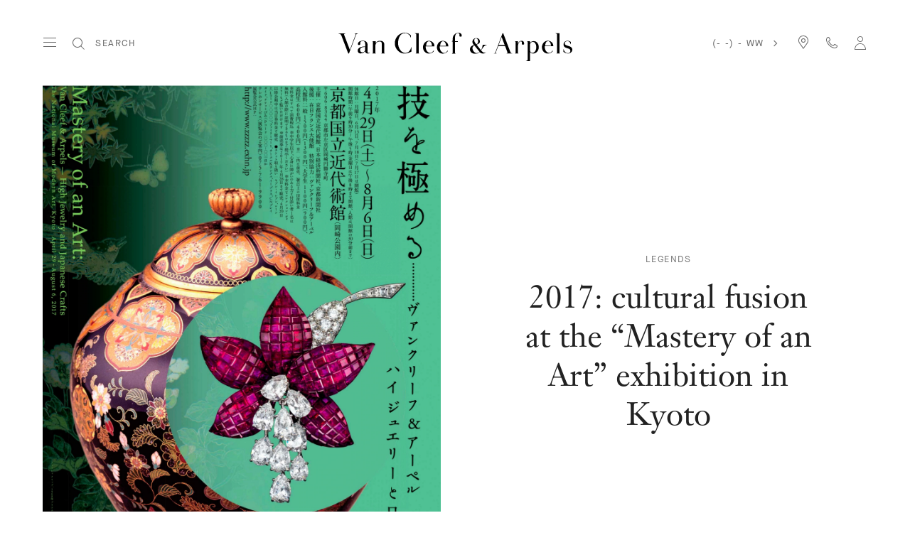

--- FILE ---
content_type: text/css
request_url: https://www.vancleefarpels.com/etc.clientlibs/richemont-vca/ui/clientlibs/vca-article.1766009185216.min.css
body_size: 72824
content:
html{direction:ltr}
.vca-text-area-border-color:active,.vca-text-area-border-color:focus{border-bottom-color:#757575;color:#222;outline:0}
.vca-text-area-border-color:active::placeholder,.vca-text-area-border-color:focus::placeholder{color:#222}
.vca-text-area-border-color:hover{border-bottom-color:#757575;color:#666}
.vca-text-area-border-color:hover::placeholder{color:#666}
.vca-bullet ul{list-style:disc outside none}
html,.base{font-family:'Maison Neue','Helvetica Neue',Helvetica,Arial,sans-serif;-webkit-text-size-adjust:100%;-moz-text-size-adjust:100%;-ms-text-size-adjust:100%;-o-text-size-adjust:100%;text-size-adjust:100%;-webkit-tap-highlight-color:transparent !important}
:lang(ru) html,:lang(ru) .base{font-family:'Helvetica Neue','Helvetica','Noto Sans','Arial',sans-serif}
:lang(ar) html,:lang(ar) .base{font-family:'Maison Neue','Geeza Pro','Noto Sans Arabic','Arial',sans-serif}
:lang(ja) html,:lang(ja) .base{font-family:'Maison Neue','Hiragino Sans W3','Meiryo','Roboto','Noto Sans','Noto Sans CJK JP',sans-serif}
:lang(ko) html,:lang(ko) .base{font-family:'Maison Neue','Noto Sans','Noto Sans KR','Apple SD Gothic Neo','Malgun Gothic',sans-serif}
:lang(zh) html,:lang(zh) .base{font-family:'Maison Neue','Pingfang SC','Yahei','Noto Sans','Noto Sans CJK SC',sans-serif}
:lang(zh-Hant) html,:lang(zh-Hant) .base{font-family:'Maison Neue','Pingfang TC','Microsoft JhengHei','Noto Sans','Noto Sans CJK TC',sans-serif}
body{font-family:'Maison Neue','Helvetica Neue',Helvetica,Arial,sans-serif;font-size:1rem;-webkit-font-smoothing:antialiased;-moz-osx-font-smoothing:grayscale;background-color:#fff;color:#222;font-kerning:normal;letter-spacing:normal;line-height:normal;margin:0;min-width:320px;padding:0;text-rendering:optimizeLegibility;width:100%}
:lang(ru) body{font-family:'Helvetica Neue','Helvetica','Noto Sans','Arial',sans-serif}
:lang(ar) body{font-family:'Maison Neue','Geeza Pro','Noto Sans Arabic','Arial',sans-serif}
:lang(ja) body{font-family:'Maison Neue','Hiragino Sans W3','Meiryo','Roboto','Noto Sans','Noto Sans CJK JP',sans-serif}
:lang(ko) body{font-family:'Maison Neue','Noto Sans','Noto Sans KR','Apple SD Gothic Neo','Malgun Gothic',sans-serif}
:lang(zh) body{font-family:'Maison Neue','Pingfang SC','Yahei','Noto Sans','Noto Sans CJK SC',sans-serif}
:lang(zh-Hant) body{font-family:'Maison Neue','Pingfang TC','Microsoft JhengHei','Noto Sans','Noto Sans CJK TC',sans-serif}
body :focus{outline:0}
body a{-webkit-transition:color 300ms ease-out 0;-moz-transition:color 300ms ease-out 0;-ms-transition:color 300ms ease-out 0;transition:color 300ms ease-out 0;background:transparent;color:#7d7d7d;cursor:pointer;display:inline-block;color:inherit;text-decoration:none}
body a:hover{color:#222}
body a:hover{color:#222}
body .vca-link-block{display:block;height:100%}
body.stop-scrolling{height:100%;overflow:hidden}
[type='search']{appearance:textfield}
select{height:40px;padding:0 40px 0 10px;position:relative;cursor:pointer}
select[multiple]{height:auto;min-height:40px;padding:0;cursor:pointer}
select[multiple] option{margin:0;padding:8px;cursor:pointer}
input{-webkit-appearance:none;-ms-appearance:none;appearance:none;font-family:'Maison Neue','Helvetica Neue',Helvetica,Arial,sans-serif;border:0;border-bottom:1px solid #ccc;display:inline-block;max-width:300px;padding:5px 0;color:#454545}
:lang(ru) input{font-family:'Helvetica Neue','Helvetica','Noto Sans','Arial',sans-serif}
:lang(ar) input{font-family:'Maison Neue','Geeza Pro','Noto Sans Arabic','Arial',sans-serif}
:lang(ja) input{font-family:'Maison Neue','Hiragino Sans W3','Meiryo','Roboto','Noto Sans','Noto Sans CJK JP',sans-serif}
:lang(ko) input{font-family:'Maison Neue','Noto Sans','Noto Sans KR','Apple SD Gothic Neo','Malgun Gothic',sans-serif}
:lang(zh) input{font-family:'Maison Neue','Pingfang SC','Yahei','Noto Sans','Noto Sans CJK SC',sans-serif}
:lang(zh-Hant) input{font-family:'Maison Neue','Pingfang TC','Microsoft JhengHei','Noto Sans','Noto Sans CJK TC',sans-serif}
input:active,input:focus{border-bottom-color:#757575;color:#222;outline:0}
input:active::placeholder,input:focus::placeholder{color:#222}
input:hover{border-bottom-color:#757575;color:#666}
input:hover::placeholder{color:#666}
:lang(ru) input{font-family:'Helvetica Neue','Helvetica','Noto Sans','Arial',sans-serif}
:lang(ar) input{font-family:'Maison Neue','Geeza Pro','Noto Sans Arabic','Arial',sans-serif}
:lang(ja) input{font-family:'Maison Neue','Hiragino Sans W3','Meiryo','Roboto','Noto Sans','Noto Sans CJK JP',sans-serif}
:lang(ko) input{font-family:'Maison Neue','Noto Sans','Noto Sans KR','Apple SD Gothic Neo','Malgun Gothic',sans-serif}
:lang(zh) input{font-family:'Maison Neue','Pingfang SC','Yahei','Noto Sans','Noto Sans CJK SC',sans-serif}
:lang(zh-Hant) input{font-family:'Maison Neue','Pingfang TC','Microsoft JhengHei','Noto Sans','Noto Sans CJK TC',sans-serif}
input:active,input:focus{border-bottom-color:#757575;color:#222;outline:0}
input:active::placeholder,input:focus::placeholder{color:#222}
input:hover{border-bottom-color:#757575;color:#666}
input:hover::placeholder{color:#666}
input:focus::-webkit-input-placeholder{color:transparent}
input:focus:-moz-placeholder{color:transparent}
input:focus:-ms-input-placeholder{color:transparent}
input:focus::placeholder{color:transparent}
button,[type='button']{font-family:'Maison Neue','Helvetica Neue',Helvetica,Arial,sans-serif;font-size:.8125000000000001rem;line-height:1.53846154;-webkit-transition:outline 300ms ease-out 0;-moz-transition:outline 300ms ease-out 0;-ms-transition:outline 300ms ease-out 0;transition:outline 300ms ease-out 0;background-color:transparent;font-weight:normal;border:1px solid #222;color:#222;cursor:pointer;display:inline-block;margin:0 auto;max-width:300px;padding:10px;text-align:center;width:100%;outline:1px solid transparent;outline:0}
:lang(ru) button,:lang(ru) [type='button']{font-family:'Helvetica Neue','Helvetica','Noto Sans','Arial',sans-serif}
:lang(ar) button,:lang(ar) [type='button']{font-family:'Maison Neue','Geeza Pro','Noto Sans Arabic','Arial',sans-serif}
:lang(ja) button,:lang(ja) [type='button']{font-family:'Maison Neue','Hiragino Sans W3','Meiryo','Roboto','Noto Sans','Noto Sans CJK JP',sans-serif}
:lang(ko) button,:lang(ko) [type='button']{font-family:'Maison Neue','Noto Sans','Noto Sans KR','Apple SD Gothic Neo','Malgun Gothic',sans-serif}
:lang(zh) button,:lang(zh) [type='button']{font-family:'Maison Neue','Pingfang SC','Yahei','Noto Sans','Noto Sans CJK SC',sans-serif}
:lang(zh-Hant) button,:lang(zh-Hant) [type='button']{font-family:'Maison Neue','Pingfang TC','Microsoft JhengHei','Noto Sans','Noto Sans CJK TC',sans-serif}
button:hover,[type='button']:hover{outline:1px solid #222;outline-offset:0}
button:disabled,[type='button']:disabled{border-color:#e6e6e6;cursor:no-drop}
button.vca-icn-only-btn:hover,[type='button'].vca-icn-only-btn:hover,button.vca-btn-sans-intraction:hover,[type='button'].vca-btn-sans-intraction:hover,button.vca-icn-only-btn:focus,[type='button'].vca-icn-only-btn:focus,button.vca-btn-sans-intraction:focus,[type='button'].vca-btn-sans-intraction:focus{box-shadow:none}
:lang(ru) button,:lang(ru) [type='button']{font-family:'Helvetica Neue','Helvetica','Noto Sans','Arial',sans-serif}
:lang(ar) button,:lang(ar) [type='button']{font-family:'Maison Neue','Geeza Pro','Noto Sans Arabic','Arial',sans-serif}
:lang(ja) button,:lang(ja) [type='button']{font-family:'Maison Neue','Hiragino Sans W3','Meiryo','Roboto','Noto Sans','Noto Sans CJK JP',sans-serif}
:lang(ko) button,:lang(ko) [type='button']{font-family:'Maison Neue','Noto Sans','Noto Sans KR','Apple SD Gothic Neo','Malgun Gothic',sans-serif}
:lang(zh) button,:lang(zh) [type='button']{font-family:'Maison Neue','Pingfang SC','Yahei','Noto Sans','Noto Sans CJK SC',sans-serif}
:lang(zh-Hant) button,:lang(zh-Hant) [type='button']{font-family:'Maison Neue','Pingfang TC','Microsoft JhengHei','Noto Sans','Noto Sans CJK TC',sans-serif}
button:hover,[type='button']:hover{outline:1px solid #222;outline-offset:0}
button:disabled,[type='button']:disabled{border-color:#e6e6e6;cursor:no-drop}
button.vca-icn-only-btn:hover,[type='button'].vca-icn-only-btn:hover,button.vca-btn-sans-intraction:hover,[type='button'].vca-btn-sans-intraction:hover,button.vca-icn-only-btn:focus,[type='button'].vca-icn-only-btn:focus,button.vca-btn-sans-intraction:focus,[type='button'].vca-btn-sans-intraction:focus{box-shadow:none}
input[type='search']{-webkit-appearance:none;border-radius:0}
img{max-width:100%}
b,strong{font-weight:bold}
i,em{font-style:italic}
sup{vertical-align:super !important;font-size:smaller}
.tcaptcha-container.show{position:fixed !important;margin:auto !important;top:0 !important;left:0 !important;right:0 !important;bottom:0 !important;z-index:2000000001 !important}
.base-tencentcaptcha iframe{width:100% !important;position:relative !important;bottom:initial !important;z-index:2000000001 !important}
.tcaptcha-container::after{display:none}
@font-face{font-display:swap;font-family:'Janson Text';font-style:normal;font-weight:normal;src:url('../../../../etc.clientlibs/richemont-vca/ui/clientlibs/vca-resources/resources/fonts/JansonFont/LT-WebFonts-274409267/Fonts/5609896/f16ef082-3ca6-4e62-a8b2-ffb4cf30f949.woff2') format('woff2'),url('../../../../etc.clientlibs/richemont-vca/ui/clientlibs/vca-resources/resources/fonts/JansonFont/LT-WebFonts-274409267/Fonts/5609896/27b47c93-920e-4bb1-a4e5-7007a622aae8.woff') format('woff')}
@font-face{font-display:swap;font-family:'Maison Neue';font-style:normal;font-weight:normal;src:url('../../../../etc.clientlibs/richemont-vca/ui/clientlibs/vca-resources/resources/fonts/MG-Order-20180807-6043/Maison-Neue-MG-WEB/MaisonNeue-Book.woff2') format('woff2'),url('../../../../etc.clientlibs/richemont-vca/ui/clientlibs/vca-resources/resources/fonts/MG-Order-20180807-6043/Maison-Neue-MG-WEB/MaisonNeue-Book.woff') format('woff')}
@font-face{font-display:swap;font-family:'Maison Neue Demi';src:url('../../../../etc.clientlibs/richemont-vca/ui/clientlibs/vca-resources/resources/fonts/MG-Order-20180807-6043/Maison-Neue-MG-WEB/MaisonNeueWEB-Demi.woff2') format('woff2'),url('../../../../etc.clientlibs/richemont-vca/ui/clientlibs/vca-resources/resources/fonts/MG-Order-20180807-6043/Maison-Neue-MG-WEB/MaisonNeueWEB-Demi.woff') format('woff');font-weight:bold}
@font-face{font-display:swap;font-family:'EnglishEngraving';font-style:normal;font-weight:normal;src:url('../../../../etc.clientlibs/richemont-vca/ui/clientlibs/vca-resources/resources/fonts/engraving/english/96633010-4b65-4272-83ae-d44004c53794.woff2') format('woff2'),url('../../../../etc.clientlibs/richemont-vca/ui/clientlibs/vca-resources/resources/fonts/engraving/english/0a6424b7-2555-4ac8-9492-c4c24bf7879a.woff') format('woff');text-rendering:optimizeLegibility}
@font-face{font-display:swap;font-family:'JansonEngraving';font-style:normal;font-weight:normal;src:url('../../../../etc.clientlibs/richemont-vca/ui/clientlibs/vca-resources/resources/fonts/engraving/janson/janson-webfont.woff') format('woff');text-rendering:optimizeLegibility}
.visually-hidden{position:absolute;overflow:hidden;clip:rect(0 0 0 0);height:1px;width:1px;margin:-1px;padding:0;border:0}
.vca-hide{display:none}
.vca-show,.vca-block-element{display:block}
.vca-error{border:1px solid #fbd1d1;color:red}
.vca-error-msg{color:red}
.vca-success{border:1px solid #eef2e3;color:#008000}
.vca-button{font-family:'Maison Neue','Helvetica Neue',Helvetica,Arial,sans-serif;font-size:.8125000000000001rem;line-height:1.53846154;-webkit-transition:outline 300ms ease-out 0;-moz-transition:outline 300ms ease-out 0;-ms-transition:outline 300ms ease-out 0;transition:outline 300ms ease-out 0;background-color:transparent;font-weight:normal;border:1px solid #222;color:#222;cursor:pointer;display:inline-block;margin:0 auto;max-width:300px;padding:10px;text-align:center;width:100%;outline:1px solid transparent;outline:0}
:lang(ru) .vca-button{font-family:'Helvetica Neue','Helvetica','Noto Sans','Arial',sans-serif}
:lang(ar) .vca-button{font-family:'Maison Neue','Geeza Pro','Noto Sans Arabic','Arial',sans-serif}
:lang(ja) .vca-button{font-family:'Maison Neue','Hiragino Sans W3','Meiryo','Roboto','Noto Sans','Noto Sans CJK JP',sans-serif}
:lang(ko) .vca-button{font-family:'Maison Neue','Noto Sans','Noto Sans KR','Apple SD Gothic Neo','Malgun Gothic',sans-serif}
:lang(zh) .vca-button{font-family:'Maison Neue','Pingfang SC','Yahei','Noto Sans','Noto Sans CJK SC',sans-serif}
:lang(zh-Hant) .vca-button{font-family:'Maison Neue','Pingfang TC','Microsoft JhengHei','Noto Sans','Noto Sans CJK TC',sans-serif}
.vca-button:hover{outline:1px solid #222;outline-offset:0}
.vca-button:disabled{border-color:#e6e6e6;cursor:no-drop}
.vca-button.vca-icn-only-btn:hover,.vca-button.vca-btn-sans-intraction:hover,.vca-button.vca-icn-only-btn:focus,.vca-button.vca-btn-sans-intraction:focus{box-shadow:none}
.vca-link{-webkit-transition:color 300ms ease-out 0;-moz-transition:color 300ms ease-out 0;-ms-transition:color 300ms ease-out 0;transition:color 300ms ease-out 0;background:transparent;color:#7d7d7d;cursor:pointer;display:inline-block;text-decoration:none}
.vca-link:hover{color:#222}
.vca-btn-link{-webkit-transition:color 300ms ease-out 0;-moz-transition:color 300ms ease-out 0;-ms-transition:color 300ms ease-out 0;transition:color 300ms ease-out 0;background:transparent;color:#7d7d7d;cursor:pointer;display:inline-block;text-decoration:none;border-width:0}
.vca-btn-link:hover{color:#222}
.vca-btn-link:hover{color:#222}
.vca-btn-link:hover,.vca-btn-link:focus{box-shadow:none}
.vca-link-btn{font-family:'Maison Neue','Helvetica Neue',Helvetica,Arial,sans-serif;font-size:.8125000000000001rem;line-height:1.53846154;-webkit-transition:outline 300ms ease-out 0;-moz-transition:outline 300ms ease-out 0;-ms-transition:outline 300ms ease-out 0;transition:outline 300ms ease-out 0;background-color:transparent;font-weight:normal;border:1px solid #222;color:#222;cursor:pointer;display:inline-block;margin:0 auto;max-width:300px;padding:10px;text-align:center;width:100%;outline:1px solid transparent;outline:0}
:lang(ru) .vca-link-btn{font-family:'Helvetica Neue','Helvetica','Noto Sans','Arial',sans-serif}
:lang(ar) .vca-link-btn{font-family:'Maison Neue','Geeza Pro','Noto Sans Arabic','Arial',sans-serif}
:lang(ja) .vca-link-btn{font-family:'Maison Neue','Hiragino Sans W3','Meiryo','Roboto','Noto Sans','Noto Sans CJK JP',sans-serif}
:lang(ko) .vca-link-btn{font-family:'Maison Neue','Noto Sans','Noto Sans KR','Apple SD Gothic Neo','Malgun Gothic',sans-serif}
:lang(zh) .vca-link-btn{font-family:'Maison Neue','Pingfang SC','Yahei','Noto Sans','Noto Sans CJK SC',sans-serif}
:lang(zh-Hant) .vca-link-btn{font-family:'Maison Neue','Pingfang TC','Microsoft JhengHei','Noto Sans','Noto Sans CJK TC',sans-serif}
.vca-link-btn:hover{outline:1px solid #222;outline-offset:0}
.vca-link-btn:disabled{border-color:#e6e6e6;cursor:no-drop}
.vca-link-btn.vca-icn-only-btn:hover,.vca-link-btn.vca-btn-sans-intraction:hover,.vca-link-btn.vca-icn-only-btn:focus,.vca-link-btn.vca-btn-sans-intraction:focus{box-shadow:none}
:lang(ru) .vca-link-btn{font-family:'Helvetica Neue','Helvetica','Noto Sans','Arial',sans-serif}
:lang(ar) .vca-link-btn{font-family:'Maison Neue','Geeza Pro','Noto Sans Arabic','Arial',sans-serif}
:lang(ja) .vca-link-btn{font-family:'Maison Neue','Hiragino Sans W3','Meiryo','Roboto','Noto Sans','Noto Sans CJK JP',sans-serif}
:lang(ko) .vca-link-btn{font-family:'Maison Neue','Noto Sans','Noto Sans KR','Apple SD Gothic Neo','Malgun Gothic',sans-serif}
:lang(zh) .vca-link-btn{font-family:'Maison Neue','Pingfang SC','Yahei','Noto Sans','Noto Sans CJK SC',sans-serif}
:lang(zh-Hant) .vca-link-btn{font-family:'Maison Neue','Pingfang TC','Microsoft JhengHei','Noto Sans','Noto Sans CJK TC',sans-serif}
.vca-link-btn:hover{outline:1px solid #222;outline-offset:0}
.vca-link-btn:disabled{border-color:#e6e6e6;cursor:no-drop}
.vca-link-btn.vca-icn-only-btn:hover,.vca-link-btn.vca-btn-sans-intraction:hover,.vca-link-btn.vca-icn-only-btn:focus,.vca-link-btn.vca-btn-sans-intraction:focus{box-shadow:none}
.vca-link-btn:hover,.vca-link-btn:focus{text-decoration:none}
.vca-input{font-family:'Maison Neue','Helvetica Neue',Helvetica,Arial,sans-serif;border:0;border-bottom:1px solid #ccc;display:inline-block;max-width:300px;padding:5px 0;color:#454545}
:lang(ru) .vca-input{font-family:'Helvetica Neue','Helvetica','Noto Sans','Arial',sans-serif}
:lang(ar) .vca-input{font-family:'Maison Neue','Geeza Pro','Noto Sans Arabic','Arial',sans-serif}
:lang(ja) .vca-input{font-family:'Maison Neue','Hiragino Sans W3','Meiryo','Roboto','Noto Sans','Noto Sans CJK JP',sans-serif}
:lang(ko) .vca-input{font-family:'Maison Neue','Noto Sans','Noto Sans KR','Apple SD Gothic Neo','Malgun Gothic',sans-serif}
:lang(zh) .vca-input{font-family:'Maison Neue','Pingfang SC','Yahei','Noto Sans','Noto Sans CJK SC',sans-serif}
:lang(zh-Hant) .vca-input{font-family:'Maison Neue','Pingfang TC','Microsoft JhengHei','Noto Sans','Noto Sans CJK TC',sans-serif}
.vca-input:active,.vca-input:focus{border-bottom-color:#757575;color:#222;outline:0}
.vca-input:active::placeholder,.vca-input:focus::placeholder{color:#222}
.vca-input:hover{border-bottom-color:#757575;color:#666}
.vca-input:hover::placeholder{color:#666}
.vca-content-loading{position:relative;background-color:#e6e6e6}
.vca-content-loading::before{animation:loading 2s infinite;transform:translateX(-100%);background:linear-gradient(90deg,transparent,rgba(255,255,255,0.5),transparent);display:block;content:'';position:absolute;width:100%;height:100%}
@keyframes loading{100%{transform:translateX(100%)}
}
.base-ajax-loader{background-image:none}
.base-ajax-loader:not(.base-hidden){display:block}
.base-ajax-loader:not(.base-hidden) .vca-loader{display:-webkit-flex;display:-ms-flex;display:flex}
.vca-ajax-loading{-webkit-transition:all .5s;-moz-transition:all .5s;-ms-transition:all .5s;transition:all .5s;opacity:.5;pointer-events:none;overflow:hidden}
.vca-ajax-loading .base-ajax-loader{display:block}
.vca-ajax-loading .base-ajax-loader .vca-loader{display:-webkit-flex;display:-ms-flex;display:flex}
.vca-absolute-center{position:absolute;top:0;left:0;right:0;bottom:0;margin:auto}
.vca-text-uppercase{text-transform:uppercase}
.vca-text-lowercase{text-transform:lowercase}
.vca-text-capitalize{text-transform:capitalize}
.vca-text-center{text-align:center}
.vca-text-left{text-align:left}
.vca-text-right{text-align:right}
.vca-text-italic{font-style:italic}
.vca-text-bold{font-weight:bold}
.vca-p-lr-0{padding-left:0;padding-right:0}
.vca-p-l-0{padding-left:0}
.vca-p-r-0{padding-right:0}
.vca-m-lr-0{margin-left:0;margin-right:0}
.vca-m-l-0{margin-left:0}
.vca-m-r-0{margin-right:0}
.vca-hr-light{border:0;margin:0;height:1px;border-bottom:1px solid #e6e6e6}
.vca-hr-dark{border:0;margin:0;height:1px;border-bottom:1px solid gray}
.vca-engraving-font-english input[type='text'],.vca-engraving-font-english textarea{font-family:'EnglishEngraving',sans-serif;font-size:1.3750000000000002rem;text-indent:4px}
.vca-engraving-font-english ~ label{font-family:'EnglishEngraving',sans-serif;font-size:1.5625rem;line-height:1}
.vca-engraving-font-janson input[type='text'],.vca-engraving-font-janson textarea{font-family:'JansonEngraving',serif}
.vca-engraving-font-janson ~ label{font-family:'JansonEngraving',serif;font-size:1.5625rem;line-height:1}
.vca-engraving-font-times input[type='text'],.vca-engraving-font-times textarea{font-family:'Janson Text',Times,'Times New Roman',serif}
:lang(ru) .vca-engraving-font-times input[type='text'],:lang(ru) .vca-engraving-font-times textarea{font-family:'Times New Roman','Times','Noto Serif',serif}
:lang(ar) .vca-engraving-font-times input[type='text'],:lang(ar) .vca-engraving-font-times textarea{font-family:'Janson Text','Geeza Pro','Noto Sans Arabic','Arial',serif}
:lang(ja) .vca-engraving-font-times input[type='text'],:lang(ja) .vca-engraving-font-times textarea{font-family:'Janson Text','Hiragino Sans W3','Meiryo','Roboto','Noto Sans','Noto Sans CJK JP',sans-serif}
:lang(ko) .vca-engraving-font-times input[type='text'],:lang(ko) .vca-engraving-font-times textarea{font-family:'Janson Text','Noto Serif ','Noto Serif KR','Apple Myungjo',serif}
:lang(zh) .vca-engraving-font-times input[type='text'],:lang(zh) .vca-engraving-font-times textarea{font-family:'Janson Text','Pingfang SC','SimSun','Noto Serif','Noto Serif CJK SC',serif}
:lang(zh-Hant) .vca-engraving-font-times input[type='text'],:lang(zh-Hant) .vca-engraving-font-times textarea{font-family:'Janson Text','Pingfang TC','Microsoft JhengHei','Noto Serif','Noto Serif CJK TC',serif}
.vca-engraving-font-times ~ label{font-family:'Janson Text',Times,'Times New Roman',serif;font-size:1.5625rem;line-height:1}
:lang(ru) .vca-engraving-font-times ~ label{font-family:'Times New Roman','Times','Noto Serif',serif}
:lang(ar) .vca-engraving-font-times ~ label{font-family:'Janson Text','Geeza Pro','Noto Sans Arabic','Arial',serif}
:lang(ja) .vca-engraving-font-times ~ label{font-family:'Janson Text','Hiragino Sans W3','Meiryo','Roboto','Noto Sans','Noto Sans CJK JP',sans-serif}
:lang(ko) .vca-engraving-font-times ~ label{font-family:'Janson Text','Noto Serif ','Noto Serif KR','Apple Myungjo',serif}
:lang(zh) .vca-engraving-font-times ~ label{font-family:'Janson Text','Pingfang SC','SimSun','Noto Serif','Noto Serif CJK SC',serif}
:lang(zh-Hant) .vca-engraving-font-times ~ label{font-family:'Janson Text','Pingfang TC','Microsoft JhengHei','Noto Serif','Noto Serif CJK TC',serif}
.vca-engraving-font-arial input[type='text'],.vca-engraving-font-arial textarea{font-family:'Maison Neue','Helvetica Neue',Helvetica,Arial,sans-serif}
:lang(ru) .vca-engraving-font-arial input[type='text'],:lang(ru) .vca-engraving-font-arial textarea{font-family:'Helvetica Neue','Helvetica','Noto Sans','Arial',sans-serif}
:lang(ar) .vca-engraving-font-arial input[type='text'],:lang(ar) .vca-engraving-font-arial textarea{font-family:'Maison Neue','Geeza Pro','Noto Sans Arabic','Arial',sans-serif}
:lang(ja) .vca-engraving-font-arial input[type='text'],:lang(ja) .vca-engraving-font-arial textarea{font-family:'Maison Neue','Hiragino Sans W3','Meiryo','Roboto','Noto Sans','Noto Sans CJK JP',sans-serif}
:lang(ko) .vca-engraving-font-arial input[type='text'],:lang(ko) .vca-engraving-font-arial textarea{font-family:'Maison Neue','Noto Sans','Noto Sans KR','Apple SD Gothic Neo','Malgun Gothic',sans-serif}
:lang(zh) .vca-engraving-font-arial input[type='text'],:lang(zh) .vca-engraving-font-arial textarea{font-family:'Maison Neue','Pingfang SC','Yahei','Noto Sans','Noto Sans CJK SC',sans-serif}
:lang(zh-Hant) .vca-engraving-font-arial input[type='text'],:lang(zh-Hant) .vca-engraving-font-arial textarea{font-family:'Maison Neue','Pingfang TC','Microsoft JhengHei','Noto Sans','Noto Sans CJK TC',sans-serif}
.vca-engraving-font-arial ~ label{font-family:'Maison Neue','Helvetica Neue',Helvetica,Arial,sans-serif;font-size:1.5625rem;line-height:1}
:lang(ru) .vca-engraving-font-arial ~ label{font-family:'Helvetica Neue','Helvetica','Noto Sans','Arial',sans-serif}
:lang(ar) .vca-engraving-font-arial ~ label{font-family:'Maison Neue','Geeza Pro','Noto Sans Arabic','Arial',sans-serif}
:lang(ja) .vca-engraving-font-arial ~ label{font-family:'Maison Neue','Hiragino Sans W3','Meiryo','Roboto','Noto Sans','Noto Sans CJK JP',sans-serif}
:lang(ko) .vca-engraving-font-arial ~ label{font-family:'Maison Neue','Noto Sans','Noto Sans KR','Apple SD Gothic Neo','Malgun Gothic',sans-serif}
:lang(zh) .vca-engraving-font-arial ~ label{font-family:'Maison Neue','Pingfang SC','Yahei','Noto Sans','Noto Sans CJK SC',sans-serif}
:lang(zh-Hant) .vca-engraving-font-arial ~ label{font-family:'Maison Neue','Pingfang TC','Microsoft JhengHei','Noto Sans','Noto Sans CJK TC',sans-serif}
.vca-engraving-font-mincho input[type='text'],.vca-engraving-font-mincho textarea{font-family:'MS Mincho',serif}
.vca-engraving-font-mincho ~ label{font-family:'MS Mincho',serif;font-size:1.5625rem;line-height:1}
.vca-engraving-font-gothic input[type='text'],.vca-engraving-font-gothic textarea{font-family:'MS Gothic',sans-serif}
.vca-engraving-font-gothic ~ label{font-family:'MS Gothic',sans-serif;font-size:1.5625rem;line-height:1}
[data-element-content='']{display:none}
.vca-mt-110{margin-top:110px}
.vca-mb-110{margin-bottom:110px}
.vca-mt-105{margin-top:105px}
.vca-mb-105{margin-bottom:105px}
.vca-mt-100{margin-top:100px}
.vca-mb-100{margin-bottom:100px}
.vca-mt-95{margin-top:95px}
.vca-mb-95{margin-bottom:95px}
.vca-mt-90{margin-top:90px}
.vca-mb-90{margin-bottom:90px}
.vca-mt-85{margin-top:85px}
.vca-mb-85{margin-bottom:85px}
.vca-mt-80{margin-top:80px}
.vca-mb-80{margin-bottom:80px}
.vca-mt-75{margin-top:75px}
.vca-mb-75{margin-bottom:75px}
.vca-mt-70{margin-top:70px}
.vca-mb-70{margin-bottom:70px}
.vca-mt-65{margin-top:65px}
.vca-mb-65{margin-bottom:65px}
.vca-mt-60{margin-top:60px}
.vca-mb-60{margin-bottom:60px}
.vca-mt-55{margin-top:55px}
.vca-mb-55{margin-bottom:55px}
.vca-mt-50{margin-top:50px}
.vca-mb-50{margin-bottom:50px}
.vca-mt-45{margin-top:45px}
.vca-mb-45{margin-bottom:45px}
.vca-mt-40{margin-top:40px}
.vca-mb-40{margin-bottom:40px}
.vca-mt-35{margin-top:35px}
.vca-mb-35{margin-bottom:35px}
.vca-mt-30{margin-top:30px}
.vca-mb-30{margin-bottom:30px}
.vca-mt-25{margin-top:25px}
.vca-mb-25{margin-bottom:25px}
.vca-mt-20{margin-top:20px}
.vca-mb-20{margin-bottom:20px}
.vca-mt-15{margin-top:15px}
.vca-mb-15{margin-bottom:15px}
.vca-mt-10{margin-top:10px}
.vca-mb-10{margin-bottom:10px}
.vca-mt-5{margin-top:5px}
.vca-mb-5{margin-bottom:5px}
.vca-mt-0{margin-top:0}
.vca-mb-0{margin-bottom:0}
.vca-pt-30{padding-top:30px}
.vca-loader{-webkit-align-items:center;-ms-flex-align:center;-ms-align-items:center;align-items:center;-webkit-justify-content:center;-ms-flex-pack:center;-ms-justify-content:center;justify-content:center;display:none;width:100%;height:100vh;position:fixed;top:0;background:rgba(255,255,255,0.8);z-index:12}
.vca-loader svg{width:50px}
.vca-loader svg path{fill:#757575}
.vca-loader .papillon{animation:animateButterfly 3s ease-in-out infinite;animation-fill-mode:reverse;transform-origin:center center}
@keyframes animateButterfly{0{transform:scaleX(1)}
12%{transform:scaleX(0.5)}
30%{transform:scaleX(0.9)}
40%{transform:scaleX(0.9)}
45%{transform:scaleX(0.5)}
48%{transform:scaleX(0.7)}
50%{transform:scaleX(0.5)}
70%{transform:scaleX(1)}
100%{transform:scaleX(1)}
}
.base-component-loader:before,.base-loading:before{content:none}
.vca-reset-btn-interaction{border:0;outline:0}
.vca-reset-btn-interaction:hover,.vca-reset-btn-interaction:focus{border:0;outline:0;outline-color:transparent}
.vca-element-center{display:block;margin:auto}
.vca-restrict-scrolling{overflow:hidden;position:relative}
.vca-restrict-scrolling.vca-ios-device{height:100%}
.vca-quoted::before{content:'\201C'}
.vca-quoted::after{content:'\201D'}
.vca-underline,u{text-decoration:underline;text-underline-position:under;-ms-text-underline-position:below}
.vca-underline-hover:hover{text-decoration:underline;text-underline-position:under;-ms-text-underline-position:below}
.vca-pointer-events-none{pointer-events:none}
.vca-visibility-hidden{visibility:hidden}
.vca-grab{cursor:move;cursor:-webkit-grab;cursor:-moz-grab;cursor:grab}
.vca-grabbing{cursor:move;cursor:-webkit-grabbing;cursor:-moz-grabbing;cursor:grabbing}
.vca-color-grey-01{color:#222}
@keyframes blink{0{opacity:0}
50%{opacity:1}
100%{opacity:0}
}
.vca-grid-container{background-color:var(--bgColor)}
.vca-color-grey-14{color:#757575}
.vca-color-grey-20{color:#666}
.vca-color-black{color:#000}
.vca-anchor-btn{border:0;padding:0}
.vca-anchor-btn:hover{outline:0}
.vca-flex-display{display:-webkit-flex;display:-ms-flex;display:flex}
.vca-grid-display{display:grid}
input[type='checkbox']:focus ~ label{border-radius:4px;outline:1px solid #016fd0}
input[type='radio']:focus ~ label{border:1px solid #016fd0;border-radius:4px}
input[type='radio']:empty,input[type='checkbox']:empty{margin-left:0;left:-999em;position:absolute}
input[type='radio']:empty ~ label{user-select:none;cursor:pointer;position:relative;padding-left:20px;color:#757575}
input[type='checkbox']:empty ~ label{user-select:none;cursor:move;cursor:-webkit-pointer;cursor:-moz-pointer;cursor:pointer;position:relative;padding-left:29px;margin:11px 1px}
input[type='checkbox']:empty ~ label:hover{color:#454545}
input[type='radio']:empty ~ label:before{background-repeat:no-repeat;background-size:contain;content:'';display:block;height:10px;width:10px;position:absolute;top:0;bottom:0;left:0;border-radius:10px;border:1px solid #666;background-color:#fff;margin:auto}
input[type='radio']:checked ~ label:before{background-color:#222;border-color:#222}
input[type='checkbox']:empty ~ label:before{background-repeat:no-repeat;background-size:contain;content:'';display:block;height:12px;width:12px;position:absolute;top:0;bottom:0;left:0;border:1px solid #c4c4c4;background-color:#fff}
input[type='checkbox']:checked ~ label:before{border-color:#222}
input[type='checkbox']:checked ~ label:after{content:'';position:absolute;left:4px;top:4px;width:3px;height:8px;border:solid #fff;border-width:0 2px 2px 0;transform:rotate(45deg);border-color:#222}
input[type='checkbox']:checked ~ label{color:#222}
input[type='radio']:checked ~ label{color:#222}
input[type='checkbox']:required:not(:checked)+label:before{border-color:red}
select,.base-forms-select{font-size:.8749999999999999rem;line-height:1.78571429;-webkit-appearance:none;-ms-appearance:none;appearance:none;background:url('../../../../etc.clientlibs/richemont-vca/ui/clientlibs/vca-resources/resources/iconssprite/view/sprite.svg#arrow-down') 100% no-repeat;background-position:right 15px center;font-family:inherit;text-overflow:'';overflow:hidden;background-color:#fff;border:1px solid #e6e6e6;padding:10px;color:#757575}
select b,.base-forms-select b,select strong,.base-forms-select strong{font-family:'Maison Neue Demi','Helvetica Neue Medium','Helvetica Bold','Arial Bold',sans-serif;font-weight:normal}
:lang(ru) select b,:lang(ru) .base-forms-select b,:lang(ru) select strong,:lang(ru) .base-forms-select strong{font-family:'Helvetica Neue Medium','Helvetica Bold','Noto Sans SemiBold','Arial Bold',sans-serif}
:lang(ar) select b,:lang(ar) .base-forms-select b,:lang(ar) select strong,:lang(ar) .base-forms-select strong{font-family:'Geeza Pro Bold','Noto Sans Arabic SemiBold','Arial Bold',sans-serif}
:lang(ja) select b,:lang(ja) .base-forms-select b,:lang(ja) select strong,:lang(ja) .base-forms-select strong{font-family:'Hiragino Sans W6','Meiryo Bold','Noto Sans CJK JP Medium','Noto Sans Medium',sans-serif}
:lang(ko) select b,:lang(ko) .base-forms-select b,:lang(ko) select strong,:lang(ko) .base-forms-select strong{font-family:'Noto Sans KR Medium','Noto Sans Medium','Apple SD Gothic Neo SemiBold','Malgun Gothic Bold',sans-serif}
:lang(zh) select b,:lang(zh) .base-forms-select b,:lang(zh) select strong,:lang(zh) .base-forms-select strong{font-family:'Noto Sans CJK SC Medium','Noto Sans Medium','Pingfang SC Medium','Yahei Bold',sans-serif}
:lang(zh-Hant) select b,:lang(zh-Hant) .base-forms-select b,:lang(zh-Hant) select strong,:lang(zh-Hant) .base-forms-select strong{font-family:'Noto Sans CJK TC Medium','Noto Sans Medium','Pingfang TC Medium','Microsoft JhengHei Bold',sans-serif}
select b,.base-forms-select b,select strong,.base-forms-select strong{font-family:'Maison Neue Demi','Helvetica Neue Medium','Helvetica Bold','Arial Bold',sans-serif;font-weight:normal}
:lang(ru) select b,:lang(ru) .base-forms-select b,:lang(ru) select strong,:lang(ru) .base-forms-select strong{font-family:'Helvetica Neue Medium','Helvetica Bold','Noto Sans SemiBold','Arial Bold',sans-serif}
:lang(ar) select b,:lang(ar) .base-forms-select b,:lang(ar) select strong,:lang(ar) .base-forms-select strong{font-family:'Geeza Pro Bold','Noto Sans Arabic SemiBold','Arial Bold',sans-serif}
:lang(ja) select b,:lang(ja) .base-forms-select b,:lang(ja) select strong,:lang(ja) .base-forms-select strong{font-family:'Hiragino Sans W6','Meiryo Bold','Noto Sans CJK JP Medium','Noto Sans Medium',sans-serif}
:lang(ko) select b,:lang(ko) .base-forms-select b,:lang(ko) select strong,:lang(ko) .base-forms-select strong{font-family:'Noto Sans KR Medium','Noto Sans Medium','Apple SD Gothic Neo SemiBold','Malgun Gothic Bold',sans-serif}
:lang(zh) select b,:lang(zh) .base-forms-select b,:lang(zh) select strong,:lang(zh) .base-forms-select strong{font-family:'Noto Sans CJK SC Medium','Noto Sans Medium','Pingfang SC Medium','Yahei Bold',sans-serif}
:lang(zh-Hant) select b,:lang(zh-Hant) .base-forms-select b,:lang(zh-Hant) select strong,:lang(zh-Hant) .base-forms-select strong{font-family:'Noto Sans CJK TC Medium','Noto Sans Medium','Pingfang TC Medium','Microsoft JhengHei Bold',sans-serif}
select:focus-visible,.base-forms-select:focus-visible{border:1px solid #016fd0;border-radius:4px}
select::-ms-expand,.base-forms-select::-ms-expand{display:none}
textarea{resize:none}
button,input[type='submit'],input[type='button'],.base-forms-button{-webkit-appearance:none;-ms-appearance:none;appearance:none;font-family:'Maison Neue','Helvetica Neue',Helvetica,Arial,sans-serif;font-size:.8125000000000001rem;line-height:1.53846154;-webkit-transition:outline 300ms ease-out 0;-moz-transition:outline 300ms ease-out 0;-ms-transition:outline 300ms ease-out 0;transition:outline 300ms ease-out 0;background-color:transparent;font-weight:normal;border:1px solid #222;color:#222;display:inline-block;margin:0 auto;max-width:300px;padding:10px;text-align:center;width:100%;outline:1px solid transparent;outline:0;cursor:pointer}
:lang(ru) button,:lang(ru) input[type='submit'],:lang(ru) input[type='button'],:lang(ru) .base-forms-button{font-family:'Helvetica Neue','Helvetica','Noto Sans','Arial',sans-serif}
:lang(ar) button,:lang(ar) input[type='submit'],:lang(ar) input[type='button'],:lang(ar) .base-forms-button{font-family:'Maison Neue','Geeza Pro','Noto Sans Arabic','Arial',sans-serif}
:lang(ja) button,:lang(ja) input[type='submit'],:lang(ja) input[type='button'],:lang(ja) .base-forms-button{font-family:'Maison Neue','Hiragino Sans W3','Meiryo','Roboto','Noto Sans','Noto Sans CJK JP',sans-serif}
:lang(ko) button,:lang(ko) input[type='submit'],:lang(ko) input[type='button'],:lang(ko) .base-forms-button{font-family:'Maison Neue','Noto Sans','Noto Sans KR','Apple SD Gothic Neo','Malgun Gothic',sans-serif}
:lang(zh) button,:lang(zh) input[type='submit'],:lang(zh) input[type='button'],:lang(zh) .base-forms-button{font-family:'Maison Neue','Pingfang SC','Yahei','Noto Sans','Noto Sans CJK SC',sans-serif}
:lang(zh-Hant) button,:lang(zh-Hant) input[type='submit'],:lang(zh-Hant) input[type='button'],:lang(zh-Hant) .base-forms-button{font-family:'Maison Neue','Pingfang TC','Microsoft JhengHei','Noto Sans','Noto Sans CJK TC',sans-serif}
button:hover,input[type='submit']:hover,input[type='button']:hover,.base-forms-button:hover{outline:1px solid #222;outline-offset:0}
button:disabled,input[type='submit']:disabled,input[type='button']:disabled,.base-forms-button:disabled{border-color:#e6e6e6;cursor:no-drop}
button.vca-icn-only-btn:hover,input[type='submit'].vca-icn-only-btn:hover,input[type='button'].vca-icn-only-btn:hover,.base-forms-button.vca-icn-only-btn:hover,button.vca-btn-sans-intraction:hover,input[type='submit'].vca-btn-sans-intraction:hover,input[type='button'].vca-btn-sans-intraction:hover,.base-forms-button.vca-btn-sans-intraction:hover,button.vca-icn-only-btn:focus,input[type='submit'].vca-icn-only-btn:focus,input[type='button'].vca-icn-only-btn:focus,.base-forms-button.vca-icn-only-btn:focus,button.vca-btn-sans-intraction:focus,input[type='submit'].vca-btn-sans-intraction:focus,input[type='button'].vca-btn-sans-intraction:focus,.base-forms-button.vca-btn-sans-intraction:focus{box-shadow:none}
:lang(ru) button,:lang(ru) input[type='submit'],:lang(ru) input[type='button'],:lang(ru) .base-forms-button{font-family:'Helvetica Neue','Helvetica','Noto Sans','Arial',sans-serif}
:lang(ar) button,:lang(ar) input[type='submit'],:lang(ar) input[type='button'],:lang(ar) .base-forms-button{font-family:'Maison Neue','Geeza Pro','Noto Sans Arabic','Arial',sans-serif}
:lang(ja) button,:lang(ja) input[type='submit'],:lang(ja) input[type='button'],:lang(ja) .base-forms-button{font-family:'Maison Neue','Hiragino Sans W3','Meiryo','Roboto','Noto Sans','Noto Sans CJK JP',sans-serif}
:lang(ko) button,:lang(ko) input[type='submit'],:lang(ko) input[type='button'],:lang(ko) .base-forms-button{font-family:'Maison Neue','Noto Sans','Noto Sans KR','Apple SD Gothic Neo','Malgun Gothic',sans-serif}
:lang(zh) button,:lang(zh) input[type='submit'],:lang(zh) input[type='button'],:lang(zh) .base-forms-button{font-family:'Maison Neue','Pingfang SC','Yahei','Noto Sans','Noto Sans CJK SC',sans-serif}
:lang(zh-Hant) button,:lang(zh-Hant) input[type='submit'],:lang(zh-Hant) input[type='button'],:lang(zh-Hant) .base-forms-button{font-family:'Maison Neue','Pingfang TC','Microsoft JhengHei','Noto Sans','Noto Sans CJK TC',sans-serif}
button:hover,input[type='submit']:hover,input[type='button']:hover,.base-forms-button:hover{outline:1px solid #222;outline-offset:0}
button:disabled,input[type='submit']:disabled,input[type='button']:disabled,.base-forms-button:disabled{border-color:#e6e6e6;cursor:no-drop}
button.vca-icn-only-btn:hover,input[type='submit'].vca-icn-only-btn:hover,input[type='button'].vca-icn-only-btn:hover,.base-forms-button.vca-icn-only-btn:hover,button.vca-btn-sans-intraction:hover,input[type='submit'].vca-btn-sans-intraction:hover,input[type='button'].vca-btn-sans-intraction:hover,.base-forms-button.vca-btn-sans-intraction:hover,button.vca-icn-only-btn:focus,input[type='submit'].vca-icn-only-btn:focus,input[type='button'].vca-icn-only-btn:focus,.base-forms-button.vca-icn-only-btn:focus,button.vca-btn-sans-intraction:focus,input[type='submit'].vca-btn-sans-intraction:focus,input[type='button'].vca-btn-sans-intraction:focus,.base-forms-button.vca-btn-sans-intraction:focus{box-shadow:none}
.base-forms-input,.base-forms-textarea,.base-forms-select{font-family:'Maison Neue','Helvetica Neue',Helvetica,Arial,sans-serif;border:0;border-bottom:1px solid #ccc;display:inline-block;max-width:300px;padding:5px 0;color:#454545;font-size:.8749999999999999rem;line-height:1.78571429;box-sizing:border-box;font-family:inherit;margin:0;max-width:none;height:auto;background-repeat:no-repeat;background-position:98%}
:lang(ru) .base-forms-input,:lang(ru) .base-forms-textarea,:lang(ru) .base-forms-select{font-family:'Helvetica Neue','Helvetica','Noto Sans','Arial',sans-serif}
:lang(ar) .base-forms-input,:lang(ar) .base-forms-textarea,:lang(ar) .base-forms-select{font-family:'Maison Neue','Geeza Pro','Noto Sans Arabic','Arial',sans-serif}
:lang(ja) .base-forms-input,:lang(ja) .base-forms-textarea,:lang(ja) .base-forms-select{font-family:'Maison Neue','Hiragino Sans W3','Meiryo','Roboto','Noto Sans','Noto Sans CJK JP',sans-serif}
:lang(ko) .base-forms-input,:lang(ko) .base-forms-textarea,:lang(ko) .base-forms-select{font-family:'Maison Neue','Noto Sans','Noto Sans KR','Apple SD Gothic Neo','Malgun Gothic',sans-serif}
:lang(zh) .base-forms-input,:lang(zh) .base-forms-textarea,:lang(zh) .base-forms-select{font-family:'Maison Neue','Pingfang SC','Yahei','Noto Sans','Noto Sans CJK SC',sans-serif}
:lang(zh-Hant) .base-forms-input,:lang(zh-Hant) .base-forms-textarea,:lang(zh-Hant) .base-forms-select{font-family:'Maison Neue','Pingfang TC','Microsoft JhengHei','Noto Sans','Noto Sans CJK TC',sans-serif}
.base-forms-input:active,.base-forms-textarea:active,.base-forms-select:active,.base-forms-input:focus,.base-forms-textarea:focus,.base-forms-select:focus{border-bottom-color:#757575;color:#222;outline:0}
.base-forms-input:active::placeholder,.base-forms-textarea:active::placeholder,.base-forms-select:active::placeholder,.base-forms-input:focus::placeholder,.base-forms-textarea:focus::placeholder,.base-forms-select:focus::placeholder{color:#222}
.base-forms-input:hover,.base-forms-textarea:hover,.base-forms-select:hover{border-bottom-color:#757575;color:#666}
.base-forms-input:hover::placeholder,.base-forms-textarea:hover::placeholder,.base-forms-select:hover::placeholder{color:#666}
:lang(ru) .base-forms-input,:lang(ru) .base-forms-textarea,:lang(ru) .base-forms-select{font-family:'Helvetica Neue','Helvetica','Noto Sans','Arial',sans-serif}
:lang(ar) .base-forms-input,:lang(ar) .base-forms-textarea,:lang(ar) .base-forms-select{font-family:'Maison Neue','Geeza Pro','Noto Sans Arabic','Arial',sans-serif}
:lang(ja) .base-forms-input,:lang(ja) .base-forms-textarea,:lang(ja) .base-forms-select{font-family:'Maison Neue','Hiragino Sans W3','Meiryo','Roboto','Noto Sans','Noto Sans CJK JP',sans-serif}
:lang(ko) .base-forms-input,:lang(ko) .base-forms-textarea,:lang(ko) .base-forms-select{font-family:'Maison Neue','Noto Sans','Noto Sans KR','Apple SD Gothic Neo','Malgun Gothic',sans-serif}
:lang(zh) .base-forms-input,:lang(zh) .base-forms-textarea,:lang(zh) .base-forms-select{font-family:'Maison Neue','Pingfang SC','Yahei','Noto Sans','Noto Sans CJK SC',sans-serif}
:lang(zh-Hant) .base-forms-input,:lang(zh-Hant) .base-forms-textarea,:lang(zh-Hant) .base-forms-select{font-family:'Maison Neue','Pingfang TC','Microsoft JhengHei','Noto Sans','Noto Sans CJK TC',sans-serif}
.base-forms-input:active,.base-forms-textarea:active,.base-forms-select:active,.base-forms-input:focus,.base-forms-textarea:focus,.base-forms-select:focus{border-bottom-color:#757575;color:#222;outline:0}
.base-forms-input:active::placeholder,.base-forms-textarea:active::placeholder,.base-forms-select:active::placeholder,.base-forms-input:focus::placeholder,.base-forms-textarea:focus::placeholder,.base-forms-select:focus::placeholder{color:#222}
.base-forms-input:hover,.base-forms-textarea:hover,.base-forms-select:hover{border-bottom-color:#757575;color:#666}
.base-forms-input:hover::placeholder,.base-forms-textarea:hover::placeholder,.base-forms-select:hover::placeholder{color:#666}
.base-forms-input b,.base-forms-textarea b,.base-forms-select b,.base-forms-input strong,.base-forms-textarea strong,.base-forms-select strong{font-family:'Maison Neue Demi','Helvetica Neue Medium','Helvetica Bold','Arial Bold',sans-serif;font-weight:normal}
:lang(ru) .base-forms-input b,:lang(ru) .base-forms-textarea b,:lang(ru) .base-forms-select b,:lang(ru) .base-forms-input strong,:lang(ru) .base-forms-textarea strong,:lang(ru) .base-forms-select strong{font-family:'Helvetica Neue Medium','Helvetica Bold','Noto Sans SemiBold','Arial Bold',sans-serif}
:lang(ar) .base-forms-input b,:lang(ar) .base-forms-textarea b,:lang(ar) .base-forms-select b,:lang(ar) .base-forms-input strong,:lang(ar) .base-forms-textarea strong,:lang(ar) .base-forms-select strong{font-family:'Geeza Pro Bold','Noto Sans Arabic SemiBold','Arial Bold',sans-serif}
:lang(ja) .base-forms-input b,:lang(ja) .base-forms-textarea b,:lang(ja) .base-forms-select b,:lang(ja) .base-forms-input strong,:lang(ja) .base-forms-textarea strong,:lang(ja) .base-forms-select strong{font-family:'Hiragino Sans W6','Meiryo Bold','Noto Sans CJK JP Medium','Noto Sans Medium',sans-serif}
:lang(ko) .base-forms-input b,:lang(ko) .base-forms-textarea b,:lang(ko) .base-forms-select b,:lang(ko) .base-forms-input strong,:lang(ko) .base-forms-textarea strong,:lang(ko) .base-forms-select strong{font-family:'Noto Sans KR Medium','Noto Sans Medium','Apple SD Gothic Neo SemiBold','Malgun Gothic Bold',sans-serif}
:lang(zh) .base-forms-input b,:lang(zh) .base-forms-textarea b,:lang(zh) .base-forms-select b,:lang(zh) .base-forms-input strong,:lang(zh) .base-forms-textarea strong,:lang(zh) .base-forms-select strong{font-family:'Noto Sans CJK SC Medium','Noto Sans Medium','Pingfang SC Medium','Yahei Bold',sans-serif}
:lang(zh-Hant) .base-forms-input b,:lang(zh-Hant) .base-forms-textarea b,:lang(zh-Hant) .base-forms-select b,:lang(zh-Hant) .base-forms-input strong,:lang(zh-Hant) .base-forms-textarea strong,:lang(zh-Hant) .base-forms-select strong{font-family:'Noto Sans CJK TC Medium','Noto Sans Medium','Pingfang TC Medium','Microsoft JhengHei Bold',sans-serif}
.base-forms-input b,.base-forms-textarea b,.base-forms-select b,.base-forms-input strong,.base-forms-textarea strong,.base-forms-select strong{font-family:'Maison Neue Demi','Helvetica Neue Medium','Helvetica Bold','Arial Bold',sans-serif;font-weight:normal}
:lang(ru) .base-forms-input b,:lang(ru) .base-forms-textarea b,:lang(ru) .base-forms-select b,:lang(ru) .base-forms-input strong,:lang(ru) .base-forms-textarea strong,:lang(ru) .base-forms-select strong{font-family:'Helvetica Neue Medium','Helvetica Bold','Noto Sans SemiBold','Arial Bold',sans-serif}
:lang(ar) .base-forms-input b,:lang(ar) .base-forms-textarea b,:lang(ar) .base-forms-select b,:lang(ar) .base-forms-input strong,:lang(ar) .base-forms-textarea strong,:lang(ar) .base-forms-select strong{font-family:'Geeza Pro Bold','Noto Sans Arabic SemiBold','Arial Bold',sans-serif}
:lang(ja) .base-forms-input b,:lang(ja) .base-forms-textarea b,:lang(ja) .base-forms-select b,:lang(ja) .base-forms-input strong,:lang(ja) .base-forms-textarea strong,:lang(ja) .base-forms-select strong{font-family:'Hiragino Sans W6','Meiryo Bold','Noto Sans CJK JP Medium','Noto Sans Medium',sans-serif}
:lang(ko) .base-forms-input b,:lang(ko) .base-forms-textarea b,:lang(ko) .base-forms-select b,:lang(ko) .base-forms-input strong,:lang(ko) .base-forms-textarea strong,:lang(ko) .base-forms-select strong{font-family:'Noto Sans KR Medium','Noto Sans Medium','Apple SD Gothic Neo SemiBold','Malgun Gothic Bold',sans-serif}
:lang(zh) .base-forms-input b,:lang(zh) .base-forms-textarea b,:lang(zh) .base-forms-select b,:lang(zh) .base-forms-input strong,:lang(zh) .base-forms-textarea strong,:lang(zh) .base-forms-select strong{font-family:'Noto Sans CJK SC Medium','Noto Sans Medium','Pingfang SC Medium','Yahei Bold',sans-serif}
:lang(zh-Hant) .base-forms-input b,:lang(zh-Hant) .base-forms-textarea b,:lang(zh-Hant) .base-forms-select b,:lang(zh-Hant) .base-forms-input strong,:lang(zh-Hant) .base-forms-textarea strong,:lang(zh-Hant) .base-forms-select strong{font-family:'Noto Sans CJK TC Medium','Noto Sans Medium','Pingfang TC Medium','Microsoft JhengHei Bold',sans-serif}
.base-forms-input:not(.base-forms-select,.base-forms-textarea).base-forms-valid,.base-forms-textarea:not(.base-forms-select,.base-forms-textarea).base-forms-valid,.base-forms-select:not(.base-forms-select,.base-forms-textarea).base-forms-valid,.base-forms-input:not(.base-forms-select,.base-forms-textarea).base-forms-invalid,.base-forms-textarea:not(.base-forms-select,.base-forms-textarea).base-forms-invalid,.base-forms-select:not(.base-forms-select,.base-forms-textarea).base-forms-invalid,.base-forms-input:not(.base-forms-select,.base-forms-textarea).base-forms-error,.base-forms-textarea:not(.base-forms-select,.base-forms-textarea).base-forms-error,.base-forms-select:not(.base-forms-select,.base-forms-textarea).base-forms-error{border-top-color:transparent;border-left:transparent;border-right:transparent}
.base-forms-input.base-forms-valid:not(.base-forms-input-card-number,.base-cbps-searchbox),.base-forms-textarea.base-forms-valid:not(.base-forms-input-card-number,.base-cbps-searchbox),.base-forms-select.base-forms-valid:not(.base-forms-input-card-number,.base-cbps-searchbox){background-image:url('../../../../etc.clientlibs/richemont-vca/ui/clientlibs/vca-resources/resources/iconssprite/view/sprite.svg#check-green');background-size:10px;border-bottom-color:#757575}
.base-forms-input.base-forms-valid:not(.base-forms-input-card-number,.base-cbps-searchbox):focus-visible,.base-forms-textarea.base-forms-valid:not(.base-forms-input-card-number,.base-cbps-searchbox):focus-visible,.base-forms-select.base-forms-valid:not(.base-forms-input-card-number,.base-cbps-searchbox):focus-visible{border:1px solid #016fd0;border-radius:4px}
.base-forms-input.base-forms-valid:not(.base-forms-input-card-number,.base-cbps-searchbox):placeholder-shown,.base-forms-textarea.base-forms-valid:not(.base-forms-input-card-number,.base-cbps-searchbox):placeholder-shown,.base-forms-select.base-forms-valid:not(.base-forms-input-card-number,.base-cbps-searchbox):placeholder-shown{background-image:none}
.base-forms-input.base-forms-invalid,.base-forms-textarea.base-forms-invalid,.base-forms-select.base-forms-invalid,.base-forms-input.base-forms-error,.base-forms-textarea.base-forms-error,.base-forms-select.base-forms-error{background-image:url('../../../../etc.clientlibs/richemont-vca/ui/clientlibs/vca-resources/resources/iconssprite/view/sprite.svg#cross-red')}
.base-forms-input.base-forms-invalid:focus-visible,.base-forms-textarea.base-forms-invalid:focus-visible,.base-forms-select.base-forms-invalid:focus-visible,.base-forms-input.base-forms-error:focus-visible,.base-forms-textarea.base-forms-error:focus-visible,.base-forms-select.base-forms-error:focus-visible{border:1px solid #016fd0;border-radius:4px}
.base-forms-input::placeholder{color:#454545}
.base-forms-textarea{padding:20px;margin-top:15px}
.base-forms-textarea::placeholder{color:#666}
.base-forms-select{border:1px solid #e6e6e6;padding:10px}
.base-forms-select:focus-visible{border:1px solid #016fd0;border-radius:4px}
.base-forms-select.base-forms-valid{border-color:#ccc}
.base-forms-select.base-forms-valid:focus-visible{border:1px solid #016fd0;border-radius:4px}
.base-forms-select:active,.base-forms-select:focus{border-bottom-color:#e6e6e6}
.base-forms-tooltip-text{margin-right:20px}
.base-forms-tooltip-text .ui-tooltip-content:after{top:40%}
[data-country-hide='ae'] .base-forms-internationalphone-arrow,[data-country-hide='sa'] .base-forms-internationalphone-arrow{display:none}
[data-country-hide='ae'] .base-forms-internationalphone-input.base-forms-input,[data-country-hide='sa'] .base-forms-internationalphone-input.base-forms-input{padding-left:initial;padding-right:5px}
.base-forms{clear:both;color:#7f7f7f;margin-bottom:0}
.base-forms .base-recaptchav2{width:initial}
.base-forms form input[type='password']{background-position:96%}
.base-forms .base-forms-error{font-size:.8125000000000001rem;line-height:1.53846154;border-color:red;display:block}
.base-forms .base-forms-error b,.base-forms .base-forms-error strong{font-family:'Maison Neue Demi','Helvetica Neue Medium','Helvetica Bold','Arial Bold',sans-serif;font-weight:normal}
:lang(ru) .base-forms .base-forms-error b,:lang(ru) .base-forms .base-forms-error strong{font-family:'Helvetica Neue Medium','Helvetica Bold','Noto Sans SemiBold','Arial Bold',sans-serif}
:lang(ar) .base-forms .base-forms-error b,:lang(ar) .base-forms .base-forms-error strong{font-family:'Geeza Pro Bold','Noto Sans Arabic SemiBold','Arial Bold',sans-serif}
:lang(ja) .base-forms .base-forms-error b,:lang(ja) .base-forms .base-forms-error strong{font-family:'Hiragino Sans W6','Meiryo Bold','Noto Sans CJK JP Medium','Noto Sans Medium',sans-serif}
:lang(ko) .base-forms .base-forms-error b,:lang(ko) .base-forms .base-forms-error strong{font-family:'Noto Sans KR Medium','Noto Sans Medium','Apple SD Gothic Neo SemiBold','Malgun Gothic Bold',sans-serif}
:lang(zh) .base-forms .base-forms-error b,:lang(zh) .base-forms .base-forms-error strong{font-family:'Noto Sans CJK SC Medium','Noto Sans Medium','Pingfang SC Medium','Yahei Bold',sans-serif}
:lang(zh-Hant) .base-forms .base-forms-error b,:lang(zh-Hant) .base-forms .base-forms-error strong{font-family:'Noto Sans CJK TC Medium','Noto Sans Medium','Pingfang TC Medium','Microsoft JhengHei Bold',sans-serif}
.base-forms .base-forms-error b,.base-forms .base-forms-error strong{font-family:'Maison Neue Demi','Helvetica Neue Medium','Helvetica Bold','Arial Bold',sans-serif;font-weight:normal}
:lang(ru) .base-forms .base-forms-error b,:lang(ru) .base-forms .base-forms-error strong{font-family:'Helvetica Neue Medium','Helvetica Bold','Noto Sans SemiBold','Arial Bold',sans-serif}
:lang(ar) .base-forms .base-forms-error b,:lang(ar) .base-forms .base-forms-error strong{font-family:'Geeza Pro Bold','Noto Sans Arabic SemiBold','Arial Bold',sans-serif}
:lang(ja) .base-forms .base-forms-error b,:lang(ja) .base-forms .base-forms-error strong{font-family:'Hiragino Sans W6','Meiryo Bold','Noto Sans CJK JP Medium','Noto Sans Medium',sans-serif}
:lang(ko) .base-forms .base-forms-error b,:lang(ko) .base-forms .base-forms-error strong{font-family:'Noto Sans KR Medium','Noto Sans Medium','Apple SD Gothic Neo SemiBold','Malgun Gothic Bold',sans-serif}
:lang(zh) .base-forms .base-forms-error b,:lang(zh) .base-forms .base-forms-error strong{font-family:'Noto Sans CJK SC Medium','Noto Sans Medium','Pingfang SC Medium','Yahei Bold',sans-serif}
:lang(zh-Hant) .base-forms .base-forms-error b,:lang(zh-Hant) .base-forms .base-forms-error strong{font-family:'Noto Sans CJK TC Medium','Noto Sans Medium','Pingfang TC Medium','Microsoft JhengHei Bold',sans-serif}
.base-forms .base-forms-error.base-hide{display:none}
.base-forms .radio-wrapper .base-forms-error{position:absolute;-webkit-transform:translateY(35px);transform:translateY(35px)}
.base-forms :focus{box-shadow:none}
.base-forms .checkbox-wrapper{margin-bottom:0;text-align:left}
.base-forms .base-forms-input.base-forms-error{border-top:0;border-left:0;border-right:0}
.base-forms .base-forms-input.base-forms-error:focus-visible{border:1px solid #016fd0;border-radius:4px}
.base-forms .base-forms-group-wrapper{clear:both;margin-bottom:0;text-align:left}
.base-forms .base-phone-login-title,.base-forms .base-phone-login-register{display:none}
.base-forms .base-phone-login-label,.base-forms .base-forms-checkbox-label{font-size:.8125000000000001rem;line-height:1.53846154;color:#757575;display:block;margin:10px 0 0;max-width:none;text-align:left;width:100%;line-height:25px}
.base-forms .base-phone-login-label b,.base-forms .base-forms-checkbox-label b,.base-forms .base-phone-login-label strong,.base-forms .base-forms-checkbox-label strong{font-family:'Maison Neue Demi','Helvetica Neue Medium','Helvetica Bold','Arial Bold',sans-serif;font-weight:normal}
:lang(ru) .base-forms .base-phone-login-label b,:lang(ru) .base-forms .base-forms-checkbox-label b,:lang(ru) .base-forms .base-phone-login-label strong,:lang(ru) .base-forms .base-forms-checkbox-label strong{font-family:'Helvetica Neue Medium','Helvetica Bold','Noto Sans SemiBold','Arial Bold',sans-serif}
:lang(ar) .base-forms .base-phone-login-label b,:lang(ar) .base-forms .base-forms-checkbox-label b,:lang(ar) .base-forms .base-phone-login-label strong,:lang(ar) .base-forms .base-forms-checkbox-label strong{font-family:'Geeza Pro Bold','Noto Sans Arabic SemiBold','Arial Bold',sans-serif}
:lang(ja) .base-forms .base-phone-login-label b,:lang(ja) .base-forms .base-forms-checkbox-label b,:lang(ja) .base-forms .base-phone-login-label strong,:lang(ja) .base-forms .base-forms-checkbox-label strong{font-family:'Hiragino Sans W6','Meiryo Bold','Noto Sans CJK JP Medium','Noto Sans Medium',sans-serif}
:lang(ko) .base-forms .base-phone-login-label b,:lang(ko) .base-forms .base-forms-checkbox-label b,:lang(ko) .base-forms .base-phone-login-label strong,:lang(ko) .base-forms .base-forms-checkbox-label strong{font-family:'Noto Sans KR Medium','Noto Sans Medium','Apple SD Gothic Neo SemiBold','Malgun Gothic Bold',sans-serif}
:lang(zh) .base-forms .base-phone-login-label b,:lang(zh) .base-forms .base-forms-checkbox-label b,:lang(zh) .base-forms .base-phone-login-label strong,:lang(zh) .base-forms .base-forms-checkbox-label strong{font-family:'Noto Sans CJK SC Medium','Noto Sans Medium','Pingfang SC Medium','Yahei Bold',sans-serif}
:lang(zh-Hant) .base-forms .base-phone-login-label b,:lang(zh-Hant) .base-forms .base-forms-checkbox-label b,:lang(zh-Hant) .base-forms .base-phone-login-label strong,:lang(zh-Hant) .base-forms .base-forms-checkbox-label strong{font-family:'Noto Sans CJK TC Medium','Noto Sans Medium','Pingfang TC Medium','Microsoft JhengHei Bold',sans-serif}
.base-forms .base-phone-login-label b,.base-forms .base-forms-checkbox-label b,.base-forms .base-phone-login-label strong,.base-forms .base-forms-checkbox-label strong{font-family:'Maison Neue Demi','Helvetica Neue Medium','Helvetica Bold','Arial Bold',sans-serif;font-weight:normal}
:lang(ru) .base-forms .base-phone-login-label b,:lang(ru) .base-forms .base-forms-checkbox-label b,:lang(ru) .base-forms .base-phone-login-label strong,:lang(ru) .base-forms .base-forms-checkbox-label strong{font-family:'Helvetica Neue Medium','Helvetica Bold','Noto Sans SemiBold','Arial Bold',sans-serif}
:lang(ar) .base-forms .base-phone-login-label b,:lang(ar) .base-forms .base-forms-checkbox-label b,:lang(ar) .base-forms .base-phone-login-label strong,:lang(ar) .base-forms .base-forms-checkbox-label strong{font-family:'Geeza Pro Bold','Noto Sans Arabic SemiBold','Arial Bold',sans-serif}
:lang(ja) .base-forms .base-phone-login-label b,:lang(ja) .base-forms .base-forms-checkbox-label b,:lang(ja) .base-forms .base-phone-login-label strong,:lang(ja) .base-forms .base-forms-checkbox-label strong{font-family:'Hiragino Sans W6','Meiryo Bold','Noto Sans CJK JP Medium','Noto Sans Medium',sans-serif}
:lang(ko) .base-forms .base-phone-login-label b,:lang(ko) .base-forms .base-forms-checkbox-label b,:lang(ko) .base-forms .base-phone-login-label strong,:lang(ko) .base-forms .base-forms-checkbox-label strong{font-family:'Noto Sans KR Medium','Noto Sans Medium','Apple SD Gothic Neo SemiBold','Malgun Gothic Bold',sans-serif}
:lang(zh) .base-forms .base-phone-login-label b,:lang(zh) .base-forms .base-forms-checkbox-label b,:lang(zh) .base-forms .base-phone-login-label strong,:lang(zh) .base-forms .base-forms-checkbox-label strong{font-family:'Noto Sans CJK SC Medium','Noto Sans Medium','Pingfang SC Medium','Yahei Bold',sans-serif}
:lang(zh-Hant) .base-forms .base-phone-login-label b,:lang(zh-Hant) .base-forms .base-forms-checkbox-label b,:lang(zh-Hant) .base-forms .base-phone-login-label strong,:lang(zh-Hant) .base-forms .base-forms-checkbox-label strong{font-family:'Noto Sans CJK TC Medium','Noto Sans Medium','Pingfang TC Medium','Microsoft JhengHei Bold',sans-serif}
.base-forms .base-phone-login-label .base-forms-mandatory,.base-forms .base-forms-checkbox-label .base-forms-mandatory{color:inherit;vertical-align:top}
.base-forms .base-forms-label{font-size:.8125000000000001rem;line-height:1.53846154;color:#454545;display:block;margin:10px 0 0;max-width:none;text-align:left;width:100%;line-height:21px}
.base-forms .base-forms-label b,.base-forms .base-forms-label strong{font-family:'Maison Neue Demi','Helvetica Neue Medium','Helvetica Bold','Arial Bold',sans-serif;font-weight:normal}
:lang(ru) .base-forms .base-forms-label b,:lang(ru) .base-forms .base-forms-label strong{font-family:'Helvetica Neue Medium','Helvetica Bold','Noto Sans SemiBold','Arial Bold',sans-serif}
:lang(ar) .base-forms .base-forms-label b,:lang(ar) .base-forms .base-forms-label strong{font-family:'Geeza Pro Bold','Noto Sans Arabic SemiBold','Arial Bold',sans-serif}
:lang(ja) .base-forms .base-forms-label b,:lang(ja) .base-forms .base-forms-label strong{font-family:'Hiragino Sans W6','Meiryo Bold','Noto Sans CJK JP Medium','Noto Sans Medium',sans-serif}
:lang(ko) .base-forms .base-forms-label b,:lang(ko) .base-forms .base-forms-label strong{font-family:'Noto Sans KR Medium','Noto Sans Medium','Apple SD Gothic Neo SemiBold','Malgun Gothic Bold',sans-serif}
:lang(zh) .base-forms .base-forms-label b,:lang(zh) .base-forms .base-forms-label strong{font-family:'Noto Sans CJK SC Medium','Noto Sans Medium','Pingfang SC Medium','Yahei Bold',sans-serif}
:lang(zh-Hant) .base-forms .base-forms-label b,:lang(zh-Hant) .base-forms .base-forms-label strong{font-family:'Noto Sans CJK TC Medium','Noto Sans Medium','Pingfang TC Medium','Microsoft JhengHei Bold',sans-serif}
.base-forms .base-forms-label b,.base-forms .base-forms-label strong{font-family:'Maison Neue Demi','Helvetica Neue Medium','Helvetica Bold','Arial Bold',sans-serif;font-weight:normal}
:lang(ru) .base-forms .base-forms-label b,:lang(ru) .base-forms .base-forms-label strong{font-family:'Helvetica Neue Medium','Helvetica Bold','Noto Sans SemiBold','Arial Bold',sans-serif}
:lang(ar) .base-forms .base-forms-label b,:lang(ar) .base-forms .base-forms-label strong{font-family:'Geeza Pro Bold','Noto Sans Arabic SemiBold','Arial Bold',sans-serif}
:lang(ja) .base-forms .base-forms-label b,:lang(ja) .base-forms .base-forms-label strong{font-family:'Hiragino Sans W6','Meiryo Bold','Noto Sans CJK JP Medium','Noto Sans Medium',sans-serif}
:lang(ko) .base-forms .base-forms-label b,:lang(ko) .base-forms .base-forms-label strong{font-family:'Noto Sans KR Medium','Noto Sans Medium','Apple SD Gothic Neo SemiBold','Malgun Gothic Bold',sans-serif}
:lang(zh) .base-forms .base-forms-label b,:lang(zh) .base-forms .base-forms-label strong{font-family:'Noto Sans CJK SC Medium','Noto Sans Medium','Pingfang SC Medium','Yahei Bold',sans-serif}
:lang(zh-Hant) .base-forms .base-forms-label b,:lang(zh-Hant) .base-forms .base-forms-label strong{font-family:'Noto Sans CJK TC Medium','Noto Sans Medium','Pingfang TC Medium','Microsoft JhengHei Bold',sans-serif}
.base-forms .base-forms-label .base-forms-mandatory{color:inherit;vertical-align:top}
.base-forms .base-phone-login-label,.base-forms .base-phone-login-with-password,.base-forms .base-phone-login-with-sms{font-size:.8125000000000001rem;line-height:1.53846154;color:#757575;display:block}
.base-forms .base-phone-login-label b,.base-forms .base-phone-login-with-password b,.base-forms .base-phone-login-with-sms b,.base-forms .base-phone-login-label strong,.base-forms .base-phone-login-with-password strong,.base-forms .base-phone-login-with-sms strong{font-family:'Maison Neue Demi','Helvetica Neue Medium','Helvetica Bold','Arial Bold',sans-serif;font-weight:normal}
:lang(ru) .base-forms .base-phone-login-label b,:lang(ru) .base-forms .base-phone-login-with-password b,:lang(ru) .base-forms .base-phone-login-with-sms b,:lang(ru) .base-forms .base-phone-login-label strong,:lang(ru) .base-forms .base-phone-login-with-password strong,:lang(ru) .base-forms .base-phone-login-with-sms strong{font-family:'Helvetica Neue Medium','Helvetica Bold','Noto Sans SemiBold','Arial Bold',sans-serif}
:lang(ar) .base-forms .base-phone-login-label b,:lang(ar) .base-forms .base-phone-login-with-password b,:lang(ar) .base-forms .base-phone-login-with-sms b,:lang(ar) .base-forms .base-phone-login-label strong,:lang(ar) .base-forms .base-phone-login-with-password strong,:lang(ar) .base-forms .base-phone-login-with-sms strong{font-family:'Geeza Pro Bold','Noto Sans Arabic SemiBold','Arial Bold',sans-serif}
:lang(ja) .base-forms .base-phone-login-label b,:lang(ja) .base-forms .base-phone-login-with-password b,:lang(ja) .base-forms .base-phone-login-with-sms b,:lang(ja) .base-forms .base-phone-login-label strong,:lang(ja) .base-forms .base-phone-login-with-password strong,:lang(ja) .base-forms .base-phone-login-with-sms strong{font-family:'Hiragino Sans W6','Meiryo Bold','Noto Sans CJK JP Medium','Noto Sans Medium',sans-serif}
:lang(ko) .base-forms .base-phone-login-label b,:lang(ko) .base-forms .base-phone-login-with-password b,:lang(ko) .base-forms .base-phone-login-with-sms b,:lang(ko) .base-forms .base-phone-login-label strong,:lang(ko) .base-forms .base-phone-login-with-password strong,:lang(ko) .base-forms .base-phone-login-with-sms strong{font-family:'Noto Sans KR Medium','Noto Sans Medium','Apple SD Gothic Neo SemiBold','Malgun Gothic Bold',sans-serif}
:lang(zh) .base-forms .base-phone-login-label b,:lang(zh) .base-forms .base-phone-login-with-password b,:lang(zh) .base-forms .base-phone-login-with-sms b,:lang(zh) .base-forms .base-phone-login-label strong,:lang(zh) .base-forms .base-phone-login-with-password strong,:lang(zh) .base-forms .base-phone-login-with-sms strong{font-family:'Noto Sans CJK SC Medium','Noto Sans Medium','Pingfang SC Medium','Yahei Bold',sans-serif}
:lang(zh-Hant) .base-forms .base-phone-login-label b,:lang(zh-Hant) .base-forms .base-phone-login-with-password b,:lang(zh-Hant) .base-forms .base-phone-login-with-sms b,:lang(zh-Hant) .base-forms .base-phone-login-label strong,:lang(zh-Hant) .base-forms .base-phone-login-with-password strong,:lang(zh-Hant) .base-forms .base-phone-login-with-sms strong{font-family:'Noto Sans CJK TC Medium','Noto Sans Medium','Pingfang TC Medium','Microsoft JhengHei Bold',sans-serif}
.base-forms .base-phone-login-label b,.base-forms .base-phone-login-with-password b,.base-forms .base-phone-login-with-sms b,.base-forms .base-phone-login-label strong,.base-forms .base-phone-login-with-password strong,.base-forms .base-phone-login-with-sms strong{font-family:'Maison Neue Demi','Helvetica Neue Medium','Helvetica Bold','Arial Bold',sans-serif;font-weight:normal}
:lang(ru) .base-forms .base-phone-login-label b,:lang(ru) .base-forms .base-phone-login-with-password b,:lang(ru) .base-forms .base-phone-login-with-sms b,:lang(ru) .base-forms .base-phone-login-label strong,:lang(ru) .base-forms .base-phone-login-with-password strong,:lang(ru) .base-forms .base-phone-login-with-sms strong{font-family:'Helvetica Neue Medium','Helvetica Bold','Noto Sans SemiBold','Arial Bold',sans-serif}
:lang(ar) .base-forms .base-phone-login-label b,:lang(ar) .base-forms .base-phone-login-with-password b,:lang(ar) .base-forms .base-phone-login-with-sms b,:lang(ar) .base-forms .base-phone-login-label strong,:lang(ar) .base-forms .base-phone-login-with-password strong,:lang(ar) .base-forms .base-phone-login-with-sms strong{font-family:'Geeza Pro Bold','Noto Sans Arabic SemiBold','Arial Bold',sans-serif}
:lang(ja) .base-forms .base-phone-login-label b,:lang(ja) .base-forms .base-phone-login-with-password b,:lang(ja) .base-forms .base-phone-login-with-sms b,:lang(ja) .base-forms .base-phone-login-label strong,:lang(ja) .base-forms .base-phone-login-with-password strong,:lang(ja) .base-forms .base-phone-login-with-sms strong{font-family:'Hiragino Sans W6','Meiryo Bold','Noto Sans CJK JP Medium','Noto Sans Medium',sans-serif}
:lang(ko) .base-forms .base-phone-login-label b,:lang(ko) .base-forms .base-phone-login-with-password b,:lang(ko) .base-forms .base-phone-login-with-sms b,:lang(ko) .base-forms .base-phone-login-label strong,:lang(ko) .base-forms .base-phone-login-with-password strong,:lang(ko) .base-forms .base-phone-login-with-sms strong{font-family:'Noto Sans KR Medium','Noto Sans Medium','Apple SD Gothic Neo SemiBold','Malgun Gothic Bold',sans-serif}
:lang(zh) .base-forms .base-phone-login-label b,:lang(zh) .base-forms .base-phone-login-with-password b,:lang(zh) .base-forms .base-phone-login-with-sms b,:lang(zh) .base-forms .base-phone-login-label strong,:lang(zh) .base-forms .base-phone-login-with-password strong,:lang(zh) .base-forms .base-phone-login-with-sms strong{font-family:'Noto Sans CJK SC Medium','Noto Sans Medium','Pingfang SC Medium','Yahei Bold',sans-serif}
:lang(zh-Hant) .base-forms .base-phone-login-label b,:lang(zh-Hant) .base-forms .base-phone-login-with-password b,:lang(zh-Hant) .base-forms .base-phone-login-with-sms b,:lang(zh-Hant) .base-forms .base-phone-login-label strong,:lang(zh-Hant) .base-forms .base-phone-login-with-password strong,:lang(zh-Hant) .base-forms .base-phone-login-with-sms strong{font-family:'Noto Sans CJK TC Medium','Noto Sans Medium','Pingfang TC Medium','Microsoft JhengHei Bold',sans-serif}
.base-forms .base-phone-login-wrapper .base-phone-login-signin-back,.base-forms .base-phone-login-wrapper .base-phone-login-forgot-password{display:none}
.base-forms .base-phone-login-wrapper .base-phone-login-mobile .dropdown-arrow{display:none}
.base-forms .base-phone-login-wrapper .base-phone-login-mail,.base-forms .base-phone-login-wrapper .base-phone-login-password,.base-forms .base-phone-login-wrapper .base-phone-login{height:auto;width:100%}
.base-forms .base-phone-login-wrapper .base-phone-login-mail::before,.base-forms .base-phone-login-wrapper .base-phone-login-password::before,.base-forms .base-phone-login-wrapper .base-phone-login::before{top:15px}
.base-forms .base-phone-login-wrapper .base-phone-login-mail .base-phone-login-password-display-switcher,.base-forms .base-phone-login-wrapper .base-phone-login-password .base-phone-login-password-display-switcher,.base-forms .base-phone-login-wrapper .base-phone-login .base-phone-login-password-display-switcher{width:20px;height:20px}
.base-forms .base-phone-login-wrapper .base-phone-login-mail .base-phone-login-mail-input,.base-forms .base-phone-login-wrapper .base-phone-login-password .base-phone-login-mail-input,.base-forms .base-phone-login-wrapper .base-phone-login .base-phone-login-mail-input,.base-forms .base-phone-login-wrapper .base-phone-login-mail .base-phone-login-password-input,.base-forms .base-phone-login-wrapper .base-phone-login-password .base-phone-login-password-input,.base-forms .base-phone-login-wrapper .base-phone-login .base-phone-login-password-input,.base-forms .base-phone-login-wrapper .base-phone-login-mail .base-phone-login-mobile,.base-forms .base-phone-login-wrapper .base-phone-login-password .base-phone-login-mobile,.base-forms .base-phone-login-wrapper .base-phone-login .base-phone-login-mobile{font-family:'Maison Neue','Helvetica Neue',Helvetica,Arial,sans-serif;border:0;border-bottom:1px solid #ccc;display:inline-block;max-width:300px;padding:5px 0;color:#454545;font-size:.8749999999999999rem;line-height:1.78571429;box-sizing:border-box;display:-webkit-flex;display:-ms-flex;display:flex;margin-top:10px;max-width:none;padding:10px 0 5px;height:auto;width:100%}
:lang(ru) .base-forms .base-phone-login-wrapper .base-phone-login-mail .base-phone-login-mail-input,:lang(ru) .base-forms .base-phone-login-wrapper .base-phone-login-password .base-phone-login-mail-input,:lang(ru) .base-forms .base-phone-login-wrapper .base-phone-login .base-phone-login-mail-input,:lang(ru) .base-forms .base-phone-login-wrapper .base-phone-login-mail .base-phone-login-password-input,:lang(ru) .base-forms .base-phone-login-wrapper .base-phone-login-password .base-phone-login-password-input,:lang(ru) .base-forms .base-phone-login-wrapper .base-phone-login .base-phone-login-password-input,:lang(ru) .base-forms .base-phone-login-wrapper .base-phone-login-mail .base-phone-login-mobile,:lang(ru) .base-forms .base-phone-login-wrapper .base-phone-login-password .base-phone-login-mobile,:lang(ru) .base-forms .base-phone-login-wrapper .base-phone-login .base-phone-login-mobile{font-family:'Helvetica Neue','Helvetica','Noto Sans','Arial',sans-serif}
:lang(ar) .base-forms .base-phone-login-wrapper .base-phone-login-mail .base-phone-login-mail-input,:lang(ar) .base-forms .base-phone-login-wrapper .base-phone-login-password .base-phone-login-mail-input,:lang(ar) .base-forms .base-phone-login-wrapper .base-phone-login .base-phone-login-mail-input,:lang(ar) .base-forms .base-phone-login-wrapper .base-phone-login-mail .base-phone-login-password-input,:lang(ar) .base-forms .base-phone-login-wrapper .base-phone-login-password .base-phone-login-password-input,:lang(ar) .base-forms .base-phone-login-wrapper .base-phone-login .base-phone-login-password-input,:lang(ar) .base-forms .base-phone-login-wrapper .base-phone-login-mail .base-phone-login-mobile,:lang(ar) .base-forms .base-phone-login-wrapper .base-phone-login-password .base-phone-login-mobile,:lang(ar) .base-forms .base-phone-login-wrapper .base-phone-login .base-phone-login-mobile{font-family:'Maison Neue','Geeza Pro','Noto Sans Arabic','Arial',sans-serif}
:lang(ja) .base-forms .base-phone-login-wrapper .base-phone-login-mail .base-phone-login-mail-input,:lang(ja) .base-forms .base-phone-login-wrapper .base-phone-login-password .base-phone-login-mail-input,:lang(ja) .base-forms .base-phone-login-wrapper .base-phone-login .base-phone-login-mail-input,:lang(ja) .base-forms .base-phone-login-wrapper .base-phone-login-mail .base-phone-login-password-input,:lang(ja) .base-forms .base-phone-login-wrapper .base-phone-login-password .base-phone-login-password-input,:lang(ja) .base-forms .base-phone-login-wrapper .base-phone-login .base-phone-login-password-input,:lang(ja) .base-forms .base-phone-login-wrapper .base-phone-login-mail .base-phone-login-mobile,:lang(ja) .base-forms .base-phone-login-wrapper .base-phone-login-password .base-phone-login-mobile,:lang(ja) .base-forms .base-phone-login-wrapper .base-phone-login .base-phone-login-mobile{font-family:'Maison Neue','Hiragino Sans W3','Meiryo','Roboto','Noto Sans','Noto Sans CJK JP',sans-serif}
:lang(ko) .base-forms .base-phone-login-wrapper .base-phone-login-mail .base-phone-login-mail-input,:lang(ko) .base-forms .base-phone-login-wrapper .base-phone-login-password .base-phone-login-mail-input,:lang(ko) .base-forms .base-phone-login-wrapper .base-phone-login .base-phone-login-mail-input,:lang(ko) .base-forms .base-phone-login-wrapper .base-phone-login-mail .base-phone-login-password-input,:lang(ko) .base-forms .base-phone-login-wrapper .base-phone-login-password .base-phone-login-password-input,:lang(ko) .base-forms .base-phone-login-wrapper .base-phone-login .base-phone-login-password-input,:lang(ko) .base-forms .base-phone-login-wrapper .base-phone-login-mail .base-phone-login-mobile,:lang(ko) .base-forms .base-phone-login-wrapper .base-phone-login-password .base-phone-login-mobile,:lang(ko) .base-forms .base-phone-login-wrapper .base-phone-login .base-phone-login-mobile{font-family:'Maison Neue','Noto Sans','Noto Sans KR','Apple SD Gothic Neo','Malgun Gothic',sans-serif}
:lang(zh) .base-forms .base-phone-login-wrapper .base-phone-login-mail .base-phone-login-mail-input,:lang(zh) .base-forms .base-phone-login-wrapper .base-phone-login-password .base-phone-login-mail-input,:lang(zh) .base-forms .base-phone-login-wrapper .base-phone-login .base-phone-login-mail-input,:lang(zh) .base-forms .base-phone-login-wrapper .base-phone-login-mail .base-phone-login-password-input,:lang(zh) .base-forms .base-phone-login-wrapper .base-phone-login-password .base-phone-login-password-input,:lang(zh) .base-forms .base-phone-login-wrapper .base-phone-login .base-phone-login-password-input,:lang(zh) .base-forms .base-phone-login-wrapper .base-phone-login-mail .base-phone-login-mobile,:lang(zh) .base-forms .base-phone-login-wrapper .base-phone-login-password .base-phone-login-mobile,:lang(zh) .base-forms .base-phone-login-wrapper .base-phone-login .base-phone-login-mobile{font-family:'Maison Neue','Pingfang SC','Yahei','Noto Sans','Noto Sans CJK SC',sans-serif}
:lang(zh-Hant) .base-forms .base-phone-login-wrapper .base-phone-login-mail .base-phone-login-mail-input,:lang(zh-Hant) .base-forms .base-phone-login-wrapper .base-phone-login-password .base-phone-login-mail-input,:lang(zh-Hant) .base-forms .base-phone-login-wrapper .base-phone-login .base-phone-login-mail-input,:lang(zh-Hant) .base-forms .base-phone-login-wrapper .base-phone-login-mail .base-phone-login-password-input,:lang(zh-Hant) .base-forms .base-phone-login-wrapper .base-phone-login-password .base-phone-login-password-input,:lang(zh-Hant) .base-forms .base-phone-login-wrapper .base-phone-login .base-phone-login-password-input,:lang(zh-Hant) .base-forms .base-phone-login-wrapper .base-phone-login-mail .base-phone-login-mobile,:lang(zh-Hant) .base-forms .base-phone-login-wrapper .base-phone-login-password .base-phone-login-mobile,:lang(zh-Hant) .base-forms .base-phone-login-wrapper .base-phone-login .base-phone-login-mobile{font-family:'Maison Neue','Pingfang TC','Microsoft JhengHei','Noto Sans','Noto Sans CJK TC',sans-serif}
.base-forms .base-phone-login-wrapper .base-phone-login-mail .base-phone-login-mail-input:active,.base-forms .base-phone-login-wrapper .base-phone-login-password .base-phone-login-mail-input:active,.base-forms .base-phone-login-wrapper .base-phone-login .base-phone-login-mail-input:active,.base-forms .base-phone-login-wrapper .base-phone-login-mail .base-phone-login-password-input:active,.base-forms .base-phone-login-wrapper .base-phone-login-password .base-phone-login-password-input:active,.base-forms .base-phone-login-wrapper .base-phone-login .base-phone-login-password-input:active,.base-forms .base-phone-login-wrapper .base-phone-login-mail .base-phone-login-mobile:active,.base-forms .base-phone-login-wrapper .base-phone-login-password .base-phone-login-mobile:active,.base-forms .base-phone-login-wrapper .base-phone-login .base-phone-login-mobile:active,.base-forms .base-phone-login-wrapper .base-phone-login-mail .base-phone-login-mail-input:focus,.base-forms .base-phone-login-wrapper .base-phone-login-password .base-phone-login-mail-input:focus,.base-forms .base-phone-login-wrapper .base-phone-login .base-phone-login-mail-input:focus,.base-forms .base-phone-login-wrapper .base-phone-login-mail .base-phone-login-password-input:focus,.base-forms .base-phone-login-wrapper .base-phone-login-password .base-phone-login-password-input:focus,.base-forms .base-phone-login-wrapper .base-phone-login .base-phone-login-password-input:focus,.base-forms .base-phone-login-wrapper .base-phone-login-mail .base-phone-login-mobile:focus,.base-forms .base-phone-login-wrapper .base-phone-login-password .base-phone-login-mobile:focus,.base-forms .base-phone-login-wrapper .base-phone-login .base-phone-login-mobile:focus{border-bottom-color:#757575;color:#222;outline:0}
.base-forms .base-phone-login-wrapper .base-phone-login-mail .base-phone-login-mail-input:active::placeholder,.base-forms .base-phone-login-wrapper .base-phone-login-password .base-phone-login-mail-input:active::placeholder,.base-forms .base-phone-login-wrapper .base-phone-login .base-phone-login-mail-input:active::placeholder,.base-forms .base-phone-login-wrapper .base-phone-login-mail .base-phone-login-password-input:active::placeholder,.base-forms .base-phone-login-wrapper .base-phone-login-password .base-phone-login-password-input:active::placeholder,.base-forms .base-phone-login-wrapper .base-phone-login .base-phone-login-password-input:active::placeholder,.base-forms .base-phone-login-wrapper .base-phone-login-mail .base-phone-login-mobile:active::placeholder,.base-forms .base-phone-login-wrapper .base-phone-login-password .base-phone-login-mobile:active::placeholder,.base-forms .base-phone-login-wrapper .base-phone-login .base-phone-login-mobile:active::placeholder,.base-forms .base-phone-login-wrapper .base-phone-login-mail .base-phone-login-mail-input:focus::placeholder,.base-forms .base-phone-login-wrapper .base-phone-login-password .base-phone-login-mail-input:focus::placeholder,.base-forms .base-phone-login-wrapper .base-phone-login .base-phone-login-mail-input:focus::placeholder,.base-forms .base-phone-login-wrapper .base-phone-login-mail .base-phone-login-password-input:focus::placeholder,.base-forms .base-phone-login-wrapper .base-phone-login-password .base-phone-login-password-input:focus::placeholder,.base-forms .base-phone-login-wrapper .base-phone-login .base-phone-login-password-input:focus::placeholder,.base-forms .base-phone-login-wrapper .base-phone-login-mail .base-phone-login-mobile:focus::placeholder,.base-forms .base-phone-login-wrapper .base-phone-login-password .base-phone-login-mobile:focus::placeholder,.base-forms .base-phone-login-wrapper .base-phone-login .base-phone-login-mobile:focus::placeholder{color:#222}
.base-forms .base-phone-login-wrapper .base-phone-login-mail .base-phone-login-mail-input:hover,.base-forms .base-phone-login-wrapper .base-phone-login-password .base-phone-login-mail-input:hover,.base-forms .base-phone-login-wrapper .base-phone-login .base-phone-login-mail-input:hover,.base-forms .base-phone-login-wrapper .base-phone-login-mail .base-phone-login-password-input:hover,.base-forms .base-phone-login-wrapper .base-phone-login-password .base-phone-login-password-input:hover,.base-forms .base-phone-login-wrapper .base-phone-login .base-phone-login-password-input:hover,.base-forms .base-phone-login-wrapper .base-phone-login-mail .base-phone-login-mobile:hover,.base-forms .base-phone-login-wrapper .base-phone-login-password .base-phone-login-mobile:hover,.base-forms .base-phone-login-wrapper .base-phone-login .base-phone-login-mobile:hover{border-bottom-color:#757575;color:#666}
.base-forms .base-phone-login-wrapper .base-phone-login-mail .base-phone-login-mail-input:hover::placeholder,.base-forms .base-phone-login-wrapper .base-phone-login-password .base-phone-login-mail-input:hover::placeholder,.base-forms .base-phone-login-wrapper .base-phone-login .base-phone-login-mail-input:hover::placeholder,.base-forms .base-phone-login-wrapper .base-phone-login-mail .base-phone-login-password-input:hover::placeholder,.base-forms .base-phone-login-wrapper .base-phone-login-password .base-phone-login-password-input:hover::placeholder,.base-forms .base-phone-login-wrapper .base-phone-login .base-phone-login-password-input:hover::placeholder,.base-forms .base-phone-login-wrapper .base-phone-login-mail .base-phone-login-mobile:hover::placeholder,.base-forms .base-phone-login-wrapper .base-phone-login-password .base-phone-login-mobile:hover::placeholder,.base-forms .base-phone-login-wrapper .base-phone-login .base-phone-login-mobile:hover::placeholder{color:#666}
:lang(ru) .base-forms .base-phone-login-wrapper .base-phone-login-mail .base-phone-login-mail-input,:lang(ru) .base-forms .base-phone-login-wrapper .base-phone-login-password .base-phone-login-mail-input,:lang(ru) .base-forms .base-phone-login-wrapper .base-phone-login .base-phone-login-mail-input,:lang(ru) .base-forms .base-phone-login-wrapper .base-phone-login-mail .base-phone-login-password-input,:lang(ru) .base-forms .base-phone-login-wrapper .base-phone-login-password .base-phone-login-password-input,:lang(ru) .base-forms .base-phone-login-wrapper .base-phone-login .base-phone-login-password-input,:lang(ru) .base-forms .base-phone-login-wrapper .base-phone-login-mail .base-phone-login-mobile,:lang(ru) .base-forms .base-phone-login-wrapper .base-phone-login-password .base-phone-login-mobile,:lang(ru) .base-forms .base-phone-login-wrapper .base-phone-login .base-phone-login-mobile{font-family:'Helvetica Neue','Helvetica','Noto Sans','Arial',sans-serif}
:lang(ar) .base-forms .base-phone-login-wrapper .base-phone-login-mail .base-phone-login-mail-input,:lang(ar) .base-forms .base-phone-login-wrapper .base-phone-login-password .base-phone-login-mail-input,:lang(ar) .base-forms .base-phone-login-wrapper .base-phone-login .base-phone-login-mail-input,:lang(ar) .base-forms .base-phone-login-wrapper .base-phone-login-mail .base-phone-login-password-input,:lang(ar) .base-forms .base-phone-login-wrapper .base-phone-login-password .base-phone-login-password-input,:lang(ar) .base-forms .base-phone-login-wrapper .base-phone-login .base-phone-login-password-input,:lang(ar) .base-forms .base-phone-login-wrapper .base-phone-login-mail .base-phone-login-mobile,:lang(ar) .base-forms .base-phone-login-wrapper .base-phone-login-password .base-phone-login-mobile,:lang(ar) .base-forms .base-phone-login-wrapper .base-phone-login .base-phone-login-mobile{font-family:'Maison Neue','Geeza Pro','Noto Sans Arabic','Arial',sans-serif}
:lang(ja) .base-forms .base-phone-login-wrapper .base-phone-login-mail .base-phone-login-mail-input,:lang(ja) .base-forms .base-phone-login-wrapper .base-phone-login-password .base-phone-login-mail-input,:lang(ja) .base-forms .base-phone-login-wrapper .base-phone-login .base-phone-login-mail-input,:lang(ja) .base-forms .base-phone-login-wrapper .base-phone-login-mail .base-phone-login-password-input,:lang(ja) .base-forms .base-phone-login-wrapper .base-phone-login-password .base-phone-login-password-input,:lang(ja) .base-forms .base-phone-login-wrapper .base-phone-login .base-phone-login-password-input,:lang(ja) .base-forms .base-phone-login-wrapper .base-phone-login-mail .base-phone-login-mobile,:lang(ja) .base-forms .base-phone-login-wrapper .base-phone-login-password .base-phone-login-mobile,:lang(ja) .base-forms .base-phone-login-wrapper .base-phone-login .base-phone-login-mobile{font-family:'Maison Neue','Hiragino Sans W3','Meiryo','Roboto','Noto Sans','Noto Sans CJK JP',sans-serif}
:lang(ko) .base-forms .base-phone-login-wrapper .base-phone-login-mail .base-phone-login-mail-input,:lang(ko) .base-forms .base-phone-login-wrapper .base-phone-login-password .base-phone-login-mail-input,:lang(ko) .base-forms .base-phone-login-wrapper .base-phone-login .base-phone-login-mail-input,:lang(ko) .base-forms .base-phone-login-wrapper .base-phone-login-mail .base-phone-login-password-input,:lang(ko) .base-forms .base-phone-login-wrapper .base-phone-login-password .base-phone-login-password-input,:lang(ko) .base-forms .base-phone-login-wrapper .base-phone-login .base-phone-login-password-input,:lang(ko) .base-forms .base-phone-login-wrapper .base-phone-login-mail .base-phone-login-mobile,:lang(ko) .base-forms .base-phone-login-wrapper .base-phone-login-password .base-phone-login-mobile,:lang(ko) .base-forms .base-phone-login-wrapper .base-phone-login .base-phone-login-mobile{font-family:'Maison Neue','Noto Sans','Noto Sans KR','Apple SD Gothic Neo','Malgun Gothic',sans-serif}
:lang(zh) .base-forms .base-phone-login-wrapper .base-phone-login-mail .base-phone-login-mail-input,:lang(zh) .base-forms .base-phone-login-wrapper .base-phone-login-password .base-phone-login-mail-input,:lang(zh) .base-forms .base-phone-login-wrapper .base-phone-login .base-phone-login-mail-input,:lang(zh) .base-forms .base-phone-login-wrapper .base-phone-login-mail .base-phone-login-password-input,:lang(zh) .base-forms .base-phone-login-wrapper .base-phone-login-password .base-phone-login-password-input,:lang(zh) .base-forms .base-phone-login-wrapper .base-phone-login .base-phone-login-password-input,:lang(zh) .base-forms .base-phone-login-wrapper .base-phone-login-mail .base-phone-login-mobile,:lang(zh) .base-forms .base-phone-login-wrapper .base-phone-login-password .base-phone-login-mobile,:lang(zh) .base-forms .base-phone-login-wrapper .base-phone-login .base-phone-login-mobile{font-family:'Maison Neue','Pingfang SC','Yahei','Noto Sans','Noto Sans CJK SC',sans-serif}
:lang(zh-Hant) .base-forms .base-phone-login-wrapper .base-phone-login-mail .base-phone-login-mail-input,:lang(zh-Hant) .base-forms .base-phone-login-wrapper .base-phone-login-password .base-phone-login-mail-input,:lang(zh-Hant) .base-forms .base-phone-login-wrapper .base-phone-login .base-phone-login-mail-input,:lang(zh-Hant) .base-forms .base-phone-login-wrapper .base-phone-login-mail .base-phone-login-password-input,:lang(zh-Hant) .base-forms .base-phone-login-wrapper .base-phone-login-password .base-phone-login-password-input,:lang(zh-Hant) .base-forms .base-phone-login-wrapper .base-phone-login .base-phone-login-password-input,:lang(zh-Hant) .base-forms .base-phone-login-wrapper .base-phone-login-mail .base-phone-login-mobile,:lang(zh-Hant) .base-forms .base-phone-login-wrapper .base-phone-login-password .base-phone-login-mobile,:lang(zh-Hant) .base-forms .base-phone-login-wrapper .base-phone-login .base-phone-login-mobile{font-family:'Maison Neue','Pingfang TC','Microsoft JhengHei','Noto Sans','Noto Sans CJK TC',sans-serif}
.base-forms .base-phone-login-wrapper .base-phone-login-mail .base-phone-login-mail-input:active,.base-forms .base-phone-login-wrapper .base-phone-login-password .base-phone-login-mail-input:active,.base-forms .base-phone-login-wrapper .base-phone-login .base-phone-login-mail-input:active,.base-forms .base-phone-login-wrapper .base-phone-login-mail .base-phone-login-password-input:active,.base-forms .base-phone-login-wrapper .base-phone-login-password .base-phone-login-password-input:active,.base-forms .base-phone-login-wrapper .base-phone-login .base-phone-login-password-input:active,.base-forms .base-phone-login-wrapper .base-phone-login-mail .base-phone-login-mobile:active,.base-forms .base-phone-login-wrapper .base-phone-login-password .base-phone-login-mobile:active,.base-forms .base-phone-login-wrapper .base-phone-login .base-phone-login-mobile:active,.base-forms .base-phone-login-wrapper .base-phone-login-mail .base-phone-login-mail-input:focus,.base-forms .base-phone-login-wrapper .base-phone-login-password .base-phone-login-mail-input:focus,.base-forms .base-phone-login-wrapper .base-phone-login .base-phone-login-mail-input:focus,.base-forms .base-phone-login-wrapper .base-phone-login-mail .base-phone-login-password-input:focus,.base-forms .base-phone-login-wrapper .base-phone-login-password .base-phone-login-password-input:focus,.base-forms .base-phone-login-wrapper .base-phone-login .base-phone-login-password-input:focus,.base-forms .base-phone-login-wrapper .base-phone-login-mail .base-phone-login-mobile:focus,.base-forms .base-phone-login-wrapper .base-phone-login-password .base-phone-login-mobile:focus,.base-forms .base-phone-login-wrapper .base-phone-login .base-phone-login-mobile:focus{border-bottom-color:#757575;color:#222;outline:0}
.base-forms .base-phone-login-wrapper .base-phone-login-mail .base-phone-login-mail-input:active::placeholder,.base-forms .base-phone-login-wrapper .base-phone-login-password .base-phone-login-mail-input:active::placeholder,.base-forms .base-phone-login-wrapper .base-phone-login .base-phone-login-mail-input:active::placeholder,.base-forms .base-phone-login-wrapper .base-phone-login-mail .base-phone-login-password-input:active::placeholder,.base-forms .base-phone-login-wrapper .base-phone-login-password .base-phone-login-password-input:active::placeholder,.base-forms .base-phone-login-wrapper .base-phone-login .base-phone-login-password-input:active::placeholder,.base-forms .base-phone-login-wrapper .base-phone-login-mail .base-phone-login-mobile:active::placeholder,.base-forms .base-phone-login-wrapper .base-phone-login-password .base-phone-login-mobile:active::placeholder,.base-forms .base-phone-login-wrapper .base-phone-login .base-phone-login-mobile:active::placeholder,.base-forms .base-phone-login-wrapper .base-phone-login-mail .base-phone-login-mail-input:focus::placeholder,.base-forms .base-phone-login-wrapper .base-phone-login-password .base-phone-login-mail-input:focus::placeholder,.base-forms .base-phone-login-wrapper .base-phone-login .base-phone-login-mail-input:focus::placeholder,.base-forms .base-phone-login-wrapper .base-phone-login-mail .base-phone-login-password-input:focus::placeholder,.base-forms .base-phone-login-wrapper .base-phone-login-password .base-phone-login-password-input:focus::placeholder,.base-forms .base-phone-login-wrapper .base-phone-login .base-phone-login-password-input:focus::placeholder,.base-forms .base-phone-login-wrapper .base-phone-login-mail .base-phone-login-mobile:focus::placeholder,.base-forms .base-phone-login-wrapper .base-phone-login-password .base-phone-login-mobile:focus::placeholder,.base-forms .base-phone-login-wrapper .base-phone-login .base-phone-login-mobile:focus::placeholder{color:#222}
.base-forms .base-phone-login-wrapper .base-phone-login-mail .base-phone-login-mail-input:hover,.base-forms .base-phone-login-wrapper .base-phone-login-password .base-phone-login-mail-input:hover,.base-forms .base-phone-login-wrapper .base-phone-login .base-phone-login-mail-input:hover,.base-forms .base-phone-login-wrapper .base-phone-login-mail .base-phone-login-password-input:hover,.base-forms .base-phone-login-wrapper .base-phone-login-password .base-phone-login-password-input:hover,.base-forms .base-phone-login-wrapper .base-phone-login .base-phone-login-password-input:hover,.base-forms .base-phone-login-wrapper .base-phone-login-mail .base-phone-login-mobile:hover,.base-forms .base-phone-login-wrapper .base-phone-login-password .base-phone-login-mobile:hover,.base-forms .base-phone-login-wrapper .base-phone-login .base-phone-login-mobile:hover{border-bottom-color:#757575;color:#666}
.base-forms .base-phone-login-wrapper .base-phone-login-mail .base-phone-login-mail-input:hover::placeholder,.base-forms .base-phone-login-wrapper .base-phone-login-password .base-phone-login-mail-input:hover::placeholder,.base-forms .base-phone-login-wrapper .base-phone-login .base-phone-login-mail-input:hover::placeholder,.base-forms .base-phone-login-wrapper .base-phone-login-mail .base-phone-login-password-input:hover::placeholder,.base-forms .base-phone-login-wrapper .base-phone-login-password .base-phone-login-password-input:hover::placeholder,.base-forms .base-phone-login-wrapper .base-phone-login .base-phone-login-password-input:hover::placeholder,.base-forms .base-phone-login-wrapper .base-phone-login-mail .base-phone-login-mobile:hover::placeholder,.base-forms .base-phone-login-wrapper .base-phone-login-password .base-phone-login-mobile:hover::placeholder,.base-forms .base-phone-login-wrapper .base-phone-login .base-phone-login-mobile:hover::placeholder{color:#666}
.base-forms .base-phone-login-wrapper .base-phone-login-mail .base-phone-login-mail-input b,.base-forms .base-phone-login-wrapper .base-phone-login-password .base-phone-login-mail-input b,.base-forms .base-phone-login-wrapper .base-phone-login .base-phone-login-mail-input b,.base-forms .base-phone-login-wrapper .base-phone-login-mail .base-phone-login-password-input b,.base-forms .base-phone-login-wrapper .base-phone-login-password .base-phone-login-password-input b,.base-forms .base-phone-login-wrapper .base-phone-login .base-phone-login-password-input b,.base-forms .base-phone-login-wrapper .base-phone-login-mail .base-phone-login-mobile b,.base-forms .base-phone-login-wrapper .base-phone-login-password .base-phone-login-mobile b,.base-forms .base-phone-login-wrapper .base-phone-login .base-phone-login-mobile b,.base-forms .base-phone-login-wrapper .base-phone-login-mail .base-phone-login-mail-input strong,.base-forms .base-phone-login-wrapper .base-phone-login-password .base-phone-login-mail-input strong,.base-forms .base-phone-login-wrapper .base-phone-login .base-phone-login-mail-input strong,.base-forms .base-phone-login-wrapper .base-phone-login-mail .base-phone-login-password-input strong,.base-forms .base-phone-login-wrapper .base-phone-login-password .base-phone-login-password-input strong,.base-forms .base-phone-login-wrapper .base-phone-login .base-phone-login-password-input strong,.base-forms .base-phone-login-wrapper .base-phone-login-mail .base-phone-login-mobile strong,.base-forms .base-phone-login-wrapper .base-phone-login-password .base-phone-login-mobile strong,.base-forms .base-phone-login-wrapper .base-phone-login .base-phone-login-mobile strong{font-family:'Maison Neue Demi','Helvetica Neue Medium','Helvetica Bold','Arial Bold',sans-serif;font-weight:normal}
:lang(ru) .base-forms .base-phone-login-wrapper .base-phone-login-mail .base-phone-login-mail-input b,:lang(ru) .base-forms .base-phone-login-wrapper .base-phone-login-password .base-phone-login-mail-input b,:lang(ru) .base-forms .base-phone-login-wrapper .base-phone-login .base-phone-login-mail-input b,:lang(ru) .base-forms .base-phone-login-wrapper .base-phone-login-mail .base-phone-login-password-input b,:lang(ru) .base-forms .base-phone-login-wrapper .base-phone-login-password .base-phone-login-password-input b,:lang(ru) .base-forms .base-phone-login-wrapper .base-phone-login .base-phone-login-password-input b,:lang(ru) .base-forms .base-phone-login-wrapper .base-phone-login-mail .base-phone-login-mobile b,:lang(ru) .base-forms .base-phone-login-wrapper .base-phone-login-password .base-phone-login-mobile b,:lang(ru) .base-forms .base-phone-login-wrapper .base-phone-login .base-phone-login-mobile b,:lang(ru) .base-forms .base-phone-login-wrapper .base-phone-login-mail .base-phone-login-mail-input strong,:lang(ru) .base-forms .base-phone-login-wrapper .base-phone-login-password .base-phone-login-mail-input strong,:lang(ru) .base-forms .base-phone-login-wrapper .base-phone-login .base-phone-login-mail-input strong,:lang(ru) .base-forms .base-phone-login-wrapper .base-phone-login-mail .base-phone-login-password-input strong,:lang(ru) .base-forms .base-phone-login-wrapper .base-phone-login-password .base-phone-login-password-input strong,:lang(ru) .base-forms .base-phone-login-wrapper .base-phone-login .base-phone-login-password-input strong,:lang(ru) .base-forms .base-phone-login-wrapper .base-phone-login-mail .base-phone-login-mobile strong,:lang(ru) .base-forms .base-phone-login-wrapper .base-phone-login-password .base-phone-login-mobile strong,:lang(ru) .base-forms .base-phone-login-wrapper .base-phone-login .base-phone-login-mobile strong{font-family:'Helvetica Neue Medium','Helvetica Bold','Noto Sans SemiBold','Arial Bold',sans-serif}
:lang(ar) .base-forms .base-phone-login-wrapper .base-phone-login-mail .base-phone-login-mail-input b,:lang(ar) .base-forms .base-phone-login-wrapper .base-phone-login-password .base-phone-login-mail-input b,:lang(ar) .base-forms .base-phone-login-wrapper .base-phone-login .base-phone-login-mail-input b,:lang(ar) .base-forms .base-phone-login-wrapper .base-phone-login-mail .base-phone-login-password-input b,:lang(ar) .base-forms .base-phone-login-wrapper .base-phone-login-password .base-phone-login-password-input b,:lang(ar) .base-forms .base-phone-login-wrapper .base-phone-login .base-phone-login-password-input b,:lang(ar) .base-forms .base-phone-login-wrapper .base-phone-login-mail .base-phone-login-mobile b,:lang(ar) .base-forms .base-phone-login-wrapper .base-phone-login-password .base-phone-login-mobile b,:lang(ar) .base-forms .base-phone-login-wrapper .base-phone-login .base-phone-login-mobile b,:lang(ar) .base-forms .base-phone-login-wrapper .base-phone-login-mail .base-phone-login-mail-input strong,:lang(ar) .base-forms .base-phone-login-wrapper .base-phone-login-password .base-phone-login-mail-input strong,:lang(ar) .base-forms .base-phone-login-wrapper .base-phone-login .base-phone-login-mail-input strong,:lang(ar) .base-forms .base-phone-login-wrapper .base-phone-login-mail .base-phone-login-password-input strong,:lang(ar) .base-forms .base-phone-login-wrapper .base-phone-login-password .base-phone-login-password-input strong,:lang(ar) .base-forms .base-phone-login-wrapper .base-phone-login .base-phone-login-password-input strong,:lang(ar) .base-forms .base-phone-login-wrapper .base-phone-login-mail .base-phone-login-mobile strong,:lang(ar) .base-forms .base-phone-login-wrapper .base-phone-login-password .base-phone-login-mobile strong,:lang(ar) .base-forms .base-phone-login-wrapper .base-phone-login .base-phone-login-mobile strong{font-family:'Geeza Pro Bold','Noto Sans Arabic SemiBold','Arial Bold',sans-serif}
:lang(ja) .base-forms .base-phone-login-wrapper .base-phone-login-mail .base-phone-login-mail-input b,:lang(ja) .base-forms .base-phone-login-wrapper .base-phone-login-password .base-phone-login-mail-input b,:lang(ja) .base-forms .base-phone-login-wrapper .base-phone-login .base-phone-login-mail-input b,:lang(ja) .base-forms .base-phone-login-wrapper .base-phone-login-mail .base-phone-login-password-input b,:lang(ja) .base-forms .base-phone-login-wrapper .base-phone-login-password .base-phone-login-password-input b,:lang(ja) .base-forms .base-phone-login-wrapper .base-phone-login .base-phone-login-password-input b,:lang(ja) .base-forms .base-phone-login-wrapper .base-phone-login-mail .base-phone-login-mobile b,:lang(ja) .base-forms .base-phone-login-wrapper .base-phone-login-password .base-phone-login-mobile b,:lang(ja) .base-forms .base-phone-login-wrapper .base-phone-login .base-phone-login-mobile b,:lang(ja) .base-forms .base-phone-login-wrapper .base-phone-login-mail .base-phone-login-mail-input strong,:lang(ja) .base-forms .base-phone-login-wrapper .base-phone-login-password .base-phone-login-mail-input strong,:lang(ja) .base-forms .base-phone-login-wrapper .base-phone-login .base-phone-login-mail-input strong,:lang(ja) .base-forms .base-phone-login-wrapper .base-phone-login-mail .base-phone-login-password-input strong,:lang(ja) .base-forms .base-phone-login-wrapper .base-phone-login-password .base-phone-login-password-input strong,:lang(ja) .base-forms .base-phone-login-wrapper .base-phone-login .base-phone-login-password-input strong,:lang(ja) .base-forms .base-phone-login-wrapper .base-phone-login-mail .base-phone-login-mobile strong,:lang(ja) .base-forms .base-phone-login-wrapper .base-phone-login-password .base-phone-login-mobile strong,:lang(ja) .base-forms .base-phone-login-wrapper .base-phone-login .base-phone-login-mobile strong{font-family:'Hiragino Sans W6','Meiryo Bold','Noto Sans CJK JP Medium','Noto Sans Medium',sans-serif}
:lang(ko) .base-forms .base-phone-login-wrapper .base-phone-login-mail .base-phone-login-mail-input b,:lang(ko) .base-forms .base-phone-login-wrapper .base-phone-login-password .base-phone-login-mail-input b,:lang(ko) .base-forms .base-phone-login-wrapper .base-phone-login .base-phone-login-mail-input b,:lang(ko) .base-forms .base-phone-login-wrapper .base-phone-login-mail .base-phone-login-password-input b,:lang(ko) .base-forms .base-phone-login-wrapper .base-phone-login-password .base-phone-login-password-input b,:lang(ko) .base-forms .base-phone-login-wrapper .base-phone-login .base-phone-login-password-input b,:lang(ko) .base-forms .base-phone-login-wrapper .base-phone-login-mail .base-phone-login-mobile b,:lang(ko) .base-forms .base-phone-login-wrapper .base-phone-login-password .base-phone-login-mobile b,:lang(ko) .base-forms .base-phone-login-wrapper .base-phone-login .base-phone-login-mobile b,:lang(ko) .base-forms .base-phone-login-wrapper .base-phone-login-mail .base-phone-login-mail-input strong,:lang(ko) .base-forms .base-phone-login-wrapper .base-phone-login-password .base-phone-login-mail-input strong,:lang(ko) .base-forms .base-phone-login-wrapper .base-phone-login .base-phone-login-mail-input strong,:lang(ko) .base-forms .base-phone-login-wrapper .base-phone-login-mail .base-phone-login-password-input strong,:lang(ko) .base-forms .base-phone-login-wrapper .base-phone-login-password .base-phone-login-password-input strong,:lang(ko) .base-forms .base-phone-login-wrapper .base-phone-login .base-phone-login-password-input strong,:lang(ko) .base-forms .base-phone-login-wrapper .base-phone-login-mail .base-phone-login-mobile strong,:lang(ko) .base-forms .base-phone-login-wrapper .base-phone-login-password .base-phone-login-mobile strong,:lang(ko) .base-forms .base-phone-login-wrapper .base-phone-login .base-phone-login-mobile strong{font-family:'Noto Sans KR Medium','Noto Sans Medium','Apple SD Gothic Neo SemiBold','Malgun Gothic Bold',sans-serif}
:lang(zh) .base-forms .base-phone-login-wrapper .base-phone-login-mail .base-phone-login-mail-input b,:lang(zh) .base-forms .base-phone-login-wrapper .base-phone-login-password .base-phone-login-mail-input b,:lang(zh) .base-forms .base-phone-login-wrapper .base-phone-login .base-phone-login-mail-input b,:lang(zh) .base-forms .base-phone-login-wrapper .base-phone-login-mail .base-phone-login-password-input b,:lang(zh) .base-forms .base-phone-login-wrapper .base-phone-login-password .base-phone-login-password-input b,:lang(zh) .base-forms .base-phone-login-wrapper .base-phone-login .base-phone-login-password-input b,:lang(zh) .base-forms .base-phone-login-wrapper .base-phone-login-mail .base-phone-login-mobile b,:lang(zh) .base-forms .base-phone-login-wrapper .base-phone-login-password .base-phone-login-mobile b,:lang(zh) .base-forms .base-phone-login-wrapper .base-phone-login .base-phone-login-mobile b,:lang(zh) .base-forms .base-phone-login-wrapper .base-phone-login-mail .base-phone-login-mail-input strong,:lang(zh) .base-forms .base-phone-login-wrapper .base-phone-login-password .base-phone-login-mail-input strong,:lang(zh) .base-forms .base-phone-login-wrapper .base-phone-login .base-phone-login-mail-input strong,:lang(zh) .base-forms .base-phone-login-wrapper .base-phone-login-mail .base-phone-login-password-input strong,:lang(zh) .base-forms .base-phone-login-wrapper .base-phone-login-password .base-phone-login-password-input strong,:lang(zh) .base-forms .base-phone-login-wrapper .base-phone-login .base-phone-login-password-input strong,:lang(zh) .base-forms .base-phone-login-wrapper .base-phone-login-mail .base-phone-login-mobile strong,:lang(zh) .base-forms .base-phone-login-wrapper .base-phone-login-password .base-phone-login-mobile strong,:lang(zh) .base-forms .base-phone-login-wrapper .base-phone-login .base-phone-login-mobile strong{font-family:'Noto Sans CJK SC Medium','Noto Sans Medium','Pingfang SC Medium','Yahei Bold',sans-serif}
:lang(zh-Hant) .base-forms .base-phone-login-wrapper .base-phone-login-mail .base-phone-login-mail-input b,:lang(zh-Hant) .base-forms .base-phone-login-wrapper .base-phone-login-password .base-phone-login-mail-input b,:lang(zh-Hant) .base-forms .base-phone-login-wrapper .base-phone-login .base-phone-login-mail-input b,:lang(zh-Hant) .base-forms .base-phone-login-wrapper .base-phone-login-mail .base-phone-login-password-input b,:lang(zh-Hant) .base-forms .base-phone-login-wrapper .base-phone-login-password .base-phone-login-password-input b,:lang(zh-Hant) .base-forms .base-phone-login-wrapper .base-phone-login .base-phone-login-password-input b,:lang(zh-Hant) .base-forms .base-phone-login-wrapper .base-phone-login-mail .base-phone-login-mobile b,:lang(zh-Hant) .base-forms .base-phone-login-wrapper .base-phone-login-password .base-phone-login-mobile b,:lang(zh-Hant) .base-forms .base-phone-login-wrapper .base-phone-login .base-phone-login-mobile b,:lang(zh-Hant) .base-forms .base-phone-login-wrapper .base-phone-login-mail .base-phone-login-mail-input strong,:lang(zh-Hant) .base-forms .base-phone-login-wrapper .base-phone-login-password .base-phone-login-mail-input strong,:lang(zh-Hant) .base-forms .base-phone-login-wrapper .base-phone-login .base-phone-login-mail-input strong,:lang(zh-Hant) .base-forms .base-phone-login-wrapper .base-phone-login-mail .base-phone-login-password-input strong,:lang(zh-Hant) .base-forms .base-phone-login-wrapper .base-phone-login-password .base-phone-login-password-input strong,:lang(zh-Hant) .base-forms .base-phone-login-wrapper .base-phone-login .base-phone-login-password-input strong,:lang(zh-Hant) .base-forms .base-phone-login-wrapper .base-phone-login-mail .base-phone-login-mobile strong,:lang(zh-Hant) .base-forms .base-phone-login-wrapper .base-phone-login-password .base-phone-login-mobile strong,:lang(zh-Hant) .base-forms .base-phone-login-wrapper .base-phone-login .base-phone-login-mobile strong{font-family:'Noto Sans CJK TC Medium','Noto Sans Medium','Pingfang TC Medium','Microsoft JhengHei Bold',sans-serif}
.base-forms .base-phone-login-wrapper .base-phone-login-mail .base-phone-login-mail-input b,.base-forms .base-phone-login-wrapper .base-phone-login-password .base-phone-login-mail-input b,.base-forms .base-phone-login-wrapper .base-phone-login .base-phone-login-mail-input b,.base-forms .base-phone-login-wrapper .base-phone-login-mail .base-phone-login-password-input b,.base-forms .base-phone-login-wrapper .base-phone-login-password .base-phone-login-password-input b,.base-forms .base-phone-login-wrapper .base-phone-login .base-phone-login-password-input b,.base-forms .base-phone-login-wrapper .base-phone-login-mail .base-phone-login-mobile b,.base-forms .base-phone-login-wrapper .base-phone-login-password .base-phone-login-mobile b,.base-forms .base-phone-login-wrapper .base-phone-login .base-phone-login-mobile b,.base-forms .base-phone-login-wrapper .base-phone-login-mail .base-phone-login-mail-input strong,.base-forms .base-phone-login-wrapper .base-phone-login-password .base-phone-login-mail-input strong,.base-forms .base-phone-login-wrapper .base-phone-login .base-phone-login-mail-input strong,.base-forms .base-phone-login-wrapper .base-phone-login-mail .base-phone-login-password-input strong,.base-forms .base-phone-login-wrapper .base-phone-login-password .base-phone-login-password-input strong,.base-forms .base-phone-login-wrapper .base-phone-login .base-phone-login-password-input strong,.base-forms .base-phone-login-wrapper .base-phone-login-mail .base-phone-login-mobile strong,.base-forms .base-phone-login-wrapper .base-phone-login-password .base-phone-login-mobile strong,.base-forms .base-phone-login-wrapper .base-phone-login .base-phone-login-mobile strong{font-family:'Maison Neue Demi','Helvetica Neue Medium','Helvetica Bold','Arial Bold',sans-serif;font-weight:normal}
:lang(ru) .base-forms .base-phone-login-wrapper .base-phone-login-mail .base-phone-login-mail-input b,:lang(ru) .base-forms .base-phone-login-wrapper .base-phone-login-password .base-phone-login-mail-input b,:lang(ru) .base-forms .base-phone-login-wrapper .base-phone-login .base-phone-login-mail-input b,:lang(ru) .base-forms .base-phone-login-wrapper .base-phone-login-mail .base-phone-login-password-input b,:lang(ru) .base-forms .base-phone-login-wrapper .base-phone-login-password .base-phone-login-password-input b,:lang(ru) .base-forms .base-phone-login-wrapper .base-phone-login .base-phone-login-password-input b,:lang(ru) .base-forms .base-phone-login-wrapper .base-phone-login-mail .base-phone-login-mobile b,:lang(ru) .base-forms .base-phone-login-wrapper .base-phone-login-password .base-phone-login-mobile b,:lang(ru) .base-forms .base-phone-login-wrapper .base-phone-login .base-phone-login-mobile b,:lang(ru) .base-forms .base-phone-login-wrapper .base-phone-login-mail .base-phone-login-mail-input strong,:lang(ru) .base-forms .base-phone-login-wrapper .base-phone-login-password .base-phone-login-mail-input strong,:lang(ru) .base-forms .base-phone-login-wrapper .base-phone-login .base-phone-login-mail-input strong,:lang(ru) .base-forms .base-phone-login-wrapper .base-phone-login-mail .base-phone-login-password-input strong,:lang(ru) .base-forms .base-phone-login-wrapper .base-phone-login-password .base-phone-login-password-input strong,:lang(ru) .base-forms .base-phone-login-wrapper .base-phone-login .base-phone-login-password-input strong,:lang(ru) .base-forms .base-phone-login-wrapper .base-phone-login-mail .base-phone-login-mobile strong,:lang(ru) .base-forms .base-phone-login-wrapper .base-phone-login-password .base-phone-login-mobile strong,:lang(ru) .base-forms .base-phone-login-wrapper .base-phone-login .base-phone-login-mobile strong{font-family:'Helvetica Neue Medium','Helvetica Bold','Noto Sans SemiBold','Arial Bold',sans-serif}
:lang(ar) .base-forms .base-phone-login-wrapper .base-phone-login-mail .base-phone-login-mail-input b,:lang(ar) .base-forms .base-phone-login-wrapper .base-phone-login-password .base-phone-login-mail-input b,:lang(ar) .base-forms .base-phone-login-wrapper .base-phone-login .base-phone-login-mail-input b,:lang(ar) .base-forms .base-phone-login-wrapper .base-phone-login-mail .base-phone-login-password-input b,:lang(ar) .base-forms .base-phone-login-wrapper .base-phone-login-password .base-phone-login-password-input b,:lang(ar) .base-forms .base-phone-login-wrapper .base-phone-login .base-phone-login-password-input b,:lang(ar) .base-forms .base-phone-login-wrapper .base-phone-login-mail .base-phone-login-mobile b,:lang(ar) .base-forms .base-phone-login-wrapper .base-phone-login-password .base-phone-login-mobile b,:lang(ar) .base-forms .base-phone-login-wrapper .base-phone-login .base-phone-login-mobile b,:lang(ar) .base-forms .base-phone-login-wrapper .base-phone-login-mail .base-phone-login-mail-input strong,:lang(ar) .base-forms .base-phone-login-wrapper .base-phone-login-password .base-phone-login-mail-input strong,:lang(ar) .base-forms .base-phone-login-wrapper .base-phone-login .base-phone-login-mail-input strong,:lang(ar) .base-forms .base-phone-login-wrapper .base-phone-login-mail .base-phone-login-password-input strong,:lang(ar) .base-forms .base-phone-login-wrapper .base-phone-login-password .base-phone-login-password-input strong,:lang(ar) .base-forms .base-phone-login-wrapper .base-phone-login .base-phone-login-password-input strong,:lang(ar) .base-forms .base-phone-login-wrapper .base-phone-login-mail .base-phone-login-mobile strong,:lang(ar) .base-forms .base-phone-login-wrapper .base-phone-login-password .base-phone-login-mobile strong,:lang(ar) .base-forms .base-phone-login-wrapper .base-phone-login .base-phone-login-mobile strong{font-family:'Geeza Pro Bold','Noto Sans Arabic SemiBold','Arial Bold',sans-serif}
:lang(ja) .base-forms .base-phone-login-wrapper .base-phone-login-mail .base-phone-login-mail-input b,:lang(ja) .base-forms .base-phone-login-wrapper .base-phone-login-password .base-phone-login-mail-input b,:lang(ja) .base-forms .base-phone-login-wrapper .base-phone-login .base-phone-login-mail-input b,:lang(ja) .base-forms .base-phone-login-wrapper .base-phone-login-mail .base-phone-login-password-input b,:lang(ja) .base-forms .base-phone-login-wrapper .base-phone-login-password .base-phone-login-password-input b,:lang(ja) .base-forms .base-phone-login-wrapper .base-phone-login .base-phone-login-password-input b,:lang(ja) .base-forms .base-phone-login-wrapper .base-phone-login-mail .base-phone-login-mobile b,:lang(ja) .base-forms .base-phone-login-wrapper .base-phone-login-password .base-phone-login-mobile b,:lang(ja) .base-forms .base-phone-login-wrapper .base-phone-login .base-phone-login-mobile b,:lang(ja) .base-forms .base-phone-login-wrapper .base-phone-login-mail .base-phone-login-mail-input strong,:lang(ja) .base-forms .base-phone-login-wrapper .base-phone-login-password .base-phone-login-mail-input strong,:lang(ja) .base-forms .base-phone-login-wrapper .base-phone-login .base-phone-login-mail-input strong,:lang(ja) .base-forms .base-phone-login-wrapper .base-phone-login-mail .base-phone-login-password-input strong,:lang(ja) .base-forms .base-phone-login-wrapper .base-phone-login-password .base-phone-login-password-input strong,:lang(ja) .base-forms .base-phone-login-wrapper .base-phone-login .base-phone-login-password-input strong,:lang(ja) .base-forms .base-phone-login-wrapper .base-phone-login-mail .base-phone-login-mobile strong,:lang(ja) .base-forms .base-phone-login-wrapper .base-phone-login-password .base-phone-login-mobile strong,:lang(ja) .base-forms .base-phone-login-wrapper .base-phone-login .base-phone-login-mobile strong{font-family:'Hiragino Sans W6','Meiryo Bold','Noto Sans CJK JP Medium','Noto Sans Medium',sans-serif}
:lang(ko) .base-forms .base-phone-login-wrapper .base-phone-login-mail .base-phone-login-mail-input b,:lang(ko) .base-forms .base-phone-login-wrapper .base-phone-login-password .base-phone-login-mail-input b,:lang(ko) .base-forms .base-phone-login-wrapper .base-phone-login .base-phone-login-mail-input b,:lang(ko) .base-forms .base-phone-login-wrapper .base-phone-login-mail .base-phone-login-password-input b,:lang(ko) .base-forms .base-phone-login-wrapper .base-phone-login-password .base-phone-login-password-input b,:lang(ko) .base-forms .base-phone-login-wrapper .base-phone-login .base-phone-login-password-input b,:lang(ko) .base-forms .base-phone-login-wrapper .base-phone-login-mail .base-phone-login-mobile b,:lang(ko) .base-forms .base-phone-login-wrapper .base-phone-login-password .base-phone-login-mobile b,:lang(ko) .base-forms .base-phone-login-wrapper .base-phone-login .base-phone-login-mobile b,:lang(ko) .base-forms .base-phone-login-wrapper .base-phone-login-mail .base-phone-login-mail-input strong,:lang(ko) .base-forms .base-phone-login-wrapper .base-phone-login-password .base-phone-login-mail-input strong,:lang(ko) .base-forms .base-phone-login-wrapper .base-phone-login .base-phone-login-mail-input strong,:lang(ko) .base-forms .base-phone-login-wrapper .base-phone-login-mail .base-phone-login-password-input strong,:lang(ko) .base-forms .base-phone-login-wrapper .base-phone-login-password .base-phone-login-password-input strong,:lang(ko) .base-forms .base-phone-login-wrapper .base-phone-login .base-phone-login-password-input strong,:lang(ko) .base-forms .base-phone-login-wrapper .base-phone-login-mail .base-phone-login-mobile strong,:lang(ko) .base-forms .base-phone-login-wrapper .base-phone-login-password .base-phone-login-mobile strong,:lang(ko) .base-forms .base-phone-login-wrapper .base-phone-login .base-phone-login-mobile strong{font-family:'Noto Sans KR Medium','Noto Sans Medium','Apple SD Gothic Neo SemiBold','Malgun Gothic Bold',sans-serif}
:lang(zh) .base-forms .base-phone-login-wrapper .base-phone-login-mail .base-phone-login-mail-input b,:lang(zh) .base-forms .base-phone-login-wrapper .base-phone-login-password .base-phone-login-mail-input b,:lang(zh) .base-forms .base-phone-login-wrapper .base-phone-login .base-phone-login-mail-input b,:lang(zh) .base-forms .base-phone-login-wrapper .base-phone-login-mail .base-phone-login-password-input b,:lang(zh) .base-forms .base-phone-login-wrapper .base-phone-login-password .base-phone-login-password-input b,:lang(zh) .base-forms .base-phone-login-wrapper .base-phone-login .base-phone-login-password-input b,:lang(zh) .base-forms .base-phone-login-wrapper .base-phone-login-mail .base-phone-login-mobile b,:lang(zh) .base-forms .base-phone-login-wrapper .base-phone-login-password .base-phone-login-mobile b,:lang(zh) .base-forms .base-phone-login-wrapper .base-phone-login .base-phone-login-mobile b,:lang(zh) .base-forms .base-phone-login-wrapper .base-phone-login-mail .base-phone-login-mail-input strong,:lang(zh) .base-forms .base-phone-login-wrapper .base-phone-login-password .base-phone-login-mail-input strong,:lang(zh) .base-forms .base-phone-login-wrapper .base-phone-login .base-phone-login-mail-input strong,:lang(zh) .base-forms .base-phone-login-wrapper .base-phone-login-mail .base-phone-login-password-input strong,:lang(zh) .base-forms .base-phone-login-wrapper .base-phone-login-password .base-phone-login-password-input strong,:lang(zh) .base-forms .base-phone-login-wrapper .base-phone-login .base-phone-login-password-input strong,:lang(zh) .base-forms .base-phone-login-wrapper .base-phone-login-mail .base-phone-login-mobile strong,:lang(zh) .base-forms .base-phone-login-wrapper .base-phone-login-password .base-phone-login-mobile strong,:lang(zh) .base-forms .base-phone-login-wrapper .base-phone-login .base-phone-login-mobile strong{font-family:'Noto Sans CJK SC Medium','Noto Sans Medium','Pingfang SC Medium','Yahei Bold',sans-serif}
:lang(zh-Hant) .base-forms .base-phone-login-wrapper .base-phone-login-mail .base-phone-login-mail-input b,:lang(zh-Hant) .base-forms .base-phone-login-wrapper .base-phone-login-password .base-phone-login-mail-input b,:lang(zh-Hant) .base-forms .base-phone-login-wrapper .base-phone-login .base-phone-login-mail-input b,:lang(zh-Hant) .base-forms .base-phone-login-wrapper .base-phone-login-mail .base-phone-login-password-input b,:lang(zh-Hant) .base-forms .base-phone-login-wrapper .base-phone-login-password .base-phone-login-password-input b,:lang(zh-Hant) .base-forms .base-phone-login-wrapper .base-phone-login .base-phone-login-password-input b,:lang(zh-Hant) .base-forms .base-phone-login-wrapper .base-phone-login-mail .base-phone-login-mobile b,:lang(zh-Hant) .base-forms .base-phone-login-wrapper .base-phone-login-password .base-phone-login-mobile b,:lang(zh-Hant) .base-forms .base-phone-login-wrapper .base-phone-login .base-phone-login-mobile b,:lang(zh-Hant) .base-forms .base-phone-login-wrapper .base-phone-login-mail .base-phone-login-mail-input strong,:lang(zh-Hant) .base-forms .base-phone-login-wrapper .base-phone-login-password .base-phone-login-mail-input strong,:lang(zh-Hant) .base-forms .base-phone-login-wrapper .base-phone-login .base-phone-login-mail-input strong,:lang(zh-Hant) .base-forms .base-phone-login-wrapper .base-phone-login-mail .base-phone-login-password-input strong,:lang(zh-Hant) .base-forms .base-phone-login-wrapper .base-phone-login-password .base-phone-login-password-input strong,:lang(zh-Hant) .base-forms .base-phone-login-wrapper .base-phone-login .base-phone-login-password-input strong,:lang(zh-Hant) .base-forms .base-phone-login-wrapper .base-phone-login-mail .base-phone-login-mobile strong,:lang(zh-Hant) .base-forms .base-phone-login-wrapper .base-phone-login-password .base-phone-login-mobile strong,:lang(zh-Hant) .base-forms .base-phone-login-wrapper .base-phone-login .base-phone-login-mobile strong{font-family:'Noto Sans CJK TC Medium','Noto Sans Medium','Pingfang TC Medium','Microsoft JhengHei Bold',sans-serif}
.base-forms .base-phone-login-wrapper .base-phone-login-mail .base-phone-login-mail-input::before,.base-forms .base-phone-login-wrapper .base-phone-login-password .base-phone-login-mail-input::before,.base-forms .base-phone-login-wrapper .base-phone-login .base-phone-login-mail-input::before,.base-forms .base-phone-login-wrapper .base-phone-login-mail .base-phone-login-password-input::before,.base-forms .base-phone-login-wrapper .base-phone-login-password .base-phone-login-password-input::before,.base-forms .base-phone-login-wrapper .base-phone-login .base-phone-login-password-input::before,.base-forms .base-phone-login-wrapper .base-phone-login-mail .base-phone-login-mobile::before,.base-forms .base-phone-login-wrapper .base-phone-login-password .base-phone-login-mobile::before,.base-forms .base-phone-login-wrapper .base-phone-login .base-phone-login-mobile::before{display:none}
.base-forms .base-phone-login-wrapper .base-phone-login-mail .base-phone-login-mobile-wrapper,.base-forms .base-phone-login-wrapper .base-phone-login-password .base-phone-login-mobile-wrapper,.base-forms .base-phone-login-wrapper .base-phone-login .base-phone-login-mobile-wrapper{width:100%}
.base-forms .base-phone-login-wrapper .base-phone-login-mail .base-phone-login-mobile-password,.base-forms .base-phone-login-wrapper .base-phone-login-password .base-phone-login-mobile-password,.base-forms .base-phone-login-wrapper .base-phone-login .base-phone-login-mobile-password,.base-forms .base-phone-login-wrapper .base-phone-login-mail .base-phone-login-mobile-sms,.base-forms .base-phone-login-wrapper .base-phone-login-password .base-phone-login-mobile-sms,.base-forms .base-phone-login-wrapper .base-phone-login .base-phone-login-mobile-sms{left:0;position:relative;margin:0}
.base-forms .base-phone-login-wrapper .base-phone-login-mail .base-phone-login-mobile-password h3,.base-forms .base-phone-login-wrapper .base-phone-login-password .base-phone-login-mobile-password h3,.base-forms .base-phone-login-wrapper .base-phone-login .base-phone-login-mobile-password h3,.base-forms .base-phone-login-wrapper .base-phone-login-mail .base-phone-login-mobile-sms h3,.base-forms .base-phone-login-wrapper .base-phone-login-password .base-phone-login-mobile-sms h3,.base-forms .base-phone-login-wrapper .base-phone-login .base-phone-login-mobile-sms h3{display:none}
.base-forms .base-phone-login-wrapper .base-phone-login-mail .base-phone-login-signin-back,.base-forms .base-phone-login-wrapper .base-phone-login-password .base-phone-login-signin-back,.base-forms .base-phone-login-wrapper .base-phone-login .base-phone-login-signin-back{display:none}
.base-forms .base-phone-login-wrapper .base-phone-login-mail .base-phone-login-otp-wrapper,.base-forms .base-phone-login-wrapper .base-phone-login-password .base-phone-login-otp-wrapper,.base-forms .base-phone-login-wrapper .base-phone-login .base-phone-login-otp-wrapper{font-family:'Maison Neue','Helvetica Neue',Helvetica,Arial,sans-serif;border:0;border-bottom:1px solid #ccc;display:inline-block;max-width:300px;padding:5px 0;color:#454545;max-width:100%;width:100%}
:lang(ru) .base-forms .base-phone-login-wrapper .base-phone-login-mail .base-phone-login-otp-wrapper,:lang(ru) .base-forms .base-phone-login-wrapper .base-phone-login-password .base-phone-login-otp-wrapper,:lang(ru) .base-forms .base-phone-login-wrapper .base-phone-login .base-phone-login-otp-wrapper{font-family:'Helvetica Neue','Helvetica','Noto Sans','Arial',sans-serif}
:lang(ar) .base-forms .base-phone-login-wrapper .base-phone-login-mail .base-phone-login-otp-wrapper,:lang(ar) .base-forms .base-phone-login-wrapper .base-phone-login-password .base-phone-login-otp-wrapper,:lang(ar) .base-forms .base-phone-login-wrapper .base-phone-login .base-phone-login-otp-wrapper{font-family:'Maison Neue','Geeza Pro','Noto Sans Arabic','Arial',sans-serif}
:lang(ja) .base-forms .base-phone-login-wrapper .base-phone-login-mail .base-phone-login-otp-wrapper,:lang(ja) .base-forms .base-phone-login-wrapper .base-phone-login-password .base-phone-login-otp-wrapper,:lang(ja) .base-forms .base-phone-login-wrapper .base-phone-login .base-phone-login-otp-wrapper{font-family:'Maison Neue','Hiragino Sans W3','Meiryo','Roboto','Noto Sans','Noto Sans CJK JP',sans-serif}
:lang(ko) .base-forms .base-phone-login-wrapper .base-phone-login-mail .base-phone-login-otp-wrapper,:lang(ko) .base-forms .base-phone-login-wrapper .base-phone-login-password .base-phone-login-otp-wrapper,:lang(ko) .base-forms .base-phone-login-wrapper .base-phone-login .base-phone-login-otp-wrapper{font-family:'Maison Neue','Noto Sans','Noto Sans KR','Apple SD Gothic Neo','Malgun Gothic',sans-serif}
:lang(zh) .base-forms .base-phone-login-wrapper .base-phone-login-mail .base-phone-login-otp-wrapper,:lang(zh) .base-forms .base-phone-login-wrapper .base-phone-login-password .base-phone-login-otp-wrapper,:lang(zh) .base-forms .base-phone-login-wrapper .base-phone-login .base-phone-login-otp-wrapper{font-family:'Maison Neue','Pingfang SC','Yahei','Noto Sans','Noto Sans CJK SC',sans-serif}
:lang(zh-Hant) .base-forms .base-phone-login-wrapper .base-phone-login-mail .base-phone-login-otp-wrapper,:lang(zh-Hant) .base-forms .base-phone-login-wrapper .base-phone-login-password .base-phone-login-otp-wrapper,:lang(zh-Hant) .base-forms .base-phone-login-wrapper .base-phone-login .base-phone-login-otp-wrapper{font-family:'Maison Neue','Pingfang TC','Microsoft JhengHei','Noto Sans','Noto Sans CJK TC',sans-serif}
.base-forms .base-phone-login-wrapper .base-phone-login-mail .base-phone-login-otp-wrapper:active,.base-forms .base-phone-login-wrapper .base-phone-login-password .base-phone-login-otp-wrapper:active,.base-forms .base-phone-login-wrapper .base-phone-login .base-phone-login-otp-wrapper:active,.base-forms .base-phone-login-wrapper .base-phone-login-mail .base-phone-login-otp-wrapper:focus,.base-forms .base-phone-login-wrapper .base-phone-login-password .base-phone-login-otp-wrapper:focus,.base-forms .base-phone-login-wrapper .base-phone-login .base-phone-login-otp-wrapper:focus{border-bottom-color:#757575;color:#222;outline:0}
.base-forms .base-phone-login-wrapper .base-phone-login-mail .base-phone-login-otp-wrapper:active::placeholder,.base-forms .base-phone-login-wrapper .base-phone-login-password .base-phone-login-otp-wrapper:active::placeholder,.base-forms .base-phone-login-wrapper .base-phone-login .base-phone-login-otp-wrapper:active::placeholder,.base-forms .base-phone-login-wrapper .base-phone-login-mail .base-phone-login-otp-wrapper:focus::placeholder,.base-forms .base-phone-login-wrapper .base-phone-login-password .base-phone-login-otp-wrapper:focus::placeholder,.base-forms .base-phone-login-wrapper .base-phone-login .base-phone-login-otp-wrapper:focus::placeholder{color:#222}
.base-forms .base-phone-login-wrapper .base-phone-login-mail .base-phone-login-otp-wrapper:hover,.base-forms .base-phone-login-wrapper .base-phone-login-password .base-phone-login-otp-wrapper:hover,.base-forms .base-phone-login-wrapper .base-phone-login .base-phone-login-otp-wrapper:hover{border-bottom-color:#757575;color:#666}
.base-forms .base-phone-login-wrapper .base-phone-login-mail .base-phone-login-otp-wrapper:hover::placeholder,.base-forms .base-phone-login-wrapper .base-phone-login-password .base-phone-login-otp-wrapper:hover::placeholder,.base-forms .base-phone-login-wrapper .base-phone-login .base-phone-login-otp-wrapper:hover::placeholder{color:#666}
:lang(ru) .base-forms .base-phone-login-wrapper .base-phone-login-mail .base-phone-login-otp-wrapper,:lang(ru) .base-forms .base-phone-login-wrapper .base-phone-login-password .base-phone-login-otp-wrapper,:lang(ru) .base-forms .base-phone-login-wrapper .base-phone-login .base-phone-login-otp-wrapper{font-family:'Helvetica Neue','Helvetica','Noto Sans','Arial',sans-serif}
:lang(ar) .base-forms .base-phone-login-wrapper .base-phone-login-mail .base-phone-login-otp-wrapper,:lang(ar) .base-forms .base-phone-login-wrapper .base-phone-login-password .base-phone-login-otp-wrapper,:lang(ar) .base-forms .base-phone-login-wrapper .base-phone-login .base-phone-login-otp-wrapper{font-family:'Maison Neue','Geeza Pro','Noto Sans Arabic','Arial',sans-serif}
:lang(ja) .base-forms .base-phone-login-wrapper .base-phone-login-mail .base-phone-login-otp-wrapper,:lang(ja) .base-forms .base-phone-login-wrapper .base-phone-login-password .base-phone-login-otp-wrapper,:lang(ja) .base-forms .base-phone-login-wrapper .base-phone-login .base-phone-login-otp-wrapper{font-family:'Maison Neue','Hiragino Sans W3','Meiryo','Roboto','Noto Sans','Noto Sans CJK JP',sans-serif}
:lang(ko) .base-forms .base-phone-login-wrapper .base-phone-login-mail .base-phone-login-otp-wrapper,:lang(ko) .base-forms .base-phone-login-wrapper .base-phone-login-password .base-phone-login-otp-wrapper,:lang(ko) .base-forms .base-phone-login-wrapper .base-phone-login .base-phone-login-otp-wrapper{font-family:'Maison Neue','Noto Sans','Noto Sans KR','Apple SD Gothic Neo','Malgun Gothic',sans-serif}
:lang(zh) .base-forms .base-phone-login-wrapper .base-phone-login-mail .base-phone-login-otp-wrapper,:lang(zh) .base-forms .base-phone-login-wrapper .base-phone-login-password .base-phone-login-otp-wrapper,:lang(zh) .base-forms .base-phone-login-wrapper .base-phone-login .base-phone-login-otp-wrapper{font-family:'Maison Neue','Pingfang SC','Yahei','Noto Sans','Noto Sans CJK SC',sans-serif}
:lang(zh-Hant) .base-forms .base-phone-login-wrapper .base-phone-login-mail .base-phone-login-otp-wrapper,:lang(zh-Hant) .base-forms .base-phone-login-wrapper .base-phone-login-password .base-phone-login-otp-wrapper,:lang(zh-Hant) .base-forms .base-phone-login-wrapper .base-phone-login .base-phone-login-otp-wrapper{font-family:'Maison Neue','Pingfang TC','Microsoft JhengHei','Noto Sans','Noto Sans CJK TC',sans-serif}
.base-forms .base-phone-login-wrapper .base-phone-login-mail .base-phone-login-otp-wrapper:active,.base-forms .base-phone-login-wrapper .base-phone-login-password .base-phone-login-otp-wrapper:active,.base-forms .base-phone-login-wrapper .base-phone-login .base-phone-login-otp-wrapper:active,.base-forms .base-phone-login-wrapper .base-phone-login-mail .base-phone-login-otp-wrapper:focus,.base-forms .base-phone-login-wrapper .base-phone-login-password .base-phone-login-otp-wrapper:focus,.base-forms .base-phone-login-wrapper .base-phone-login .base-phone-login-otp-wrapper:focus{border-bottom-color:#757575;color:#222;outline:0}
.base-forms .base-phone-login-wrapper .base-phone-login-mail .base-phone-login-otp-wrapper:active::placeholder,.base-forms .base-phone-login-wrapper .base-phone-login-password .base-phone-login-otp-wrapper:active::placeholder,.base-forms .base-phone-login-wrapper .base-phone-login .base-phone-login-otp-wrapper:active::placeholder,.base-forms .base-phone-login-wrapper .base-phone-login-mail .base-phone-login-otp-wrapper:focus::placeholder,.base-forms .base-phone-login-wrapper .base-phone-login-password .base-phone-login-otp-wrapper:focus::placeholder,.base-forms .base-phone-login-wrapper .base-phone-login .base-phone-login-otp-wrapper:focus::placeholder{color:#222}
.base-forms .base-phone-login-wrapper .base-phone-login-mail .base-phone-login-otp-wrapper:hover,.base-forms .base-phone-login-wrapper .base-phone-login-password .base-phone-login-otp-wrapper:hover,.base-forms .base-phone-login-wrapper .base-phone-login .base-phone-login-otp-wrapper:hover{border-bottom-color:#757575;color:#666}
.base-forms .base-phone-login-wrapper .base-phone-login-mail .base-phone-login-otp-wrapper:hover::placeholder,.base-forms .base-phone-login-wrapper .base-phone-login-password .base-phone-login-otp-wrapper:hover::placeholder,.base-forms .base-phone-login-wrapper .base-phone-login .base-phone-login-otp-wrapper:hover::placeholder{color:#666}
.base-forms .base-phone-login-wrapper .base-phone-login-mail .base-phone-login-otp-wrapper .otp-number-input,.base-forms .base-phone-login-wrapper .base-phone-login-password .base-phone-login-otp-wrapper .otp-number-input,.base-forms .base-phone-login-wrapper .base-phone-login .base-phone-login-otp-wrapper .otp-number-input{font-family:'Maison Neue','Helvetica Neue',Helvetica,Arial,sans-serif;-webkit-transition:outline 300ms ease-out 0;-moz-transition:outline 300ms ease-out 0;-ms-transition:outline 300ms ease-out 0;transition:outline 300ms ease-out 0;background-color:transparent;font-weight:normal;border:1px solid #222;color:#222;cursor:pointer;display:inline-block;margin:0 auto;max-width:300px;padding:10px;text-align:center;width:100%;outline:1px solid transparent;outline:0;font-size:.8125000000000001rem;line-height:1.53846154;background-color:#fff;border:0;max-width:30px;color:#7d7d7d}
:lang(ru) .base-forms .base-phone-login-wrapper .base-phone-login-mail .base-phone-login-otp-wrapper .otp-number-input,:lang(ru) .base-forms .base-phone-login-wrapper .base-phone-login-password .base-phone-login-otp-wrapper .otp-number-input,:lang(ru) .base-forms .base-phone-login-wrapper .base-phone-login .base-phone-login-otp-wrapper .otp-number-input{font-family:'Helvetica Neue','Helvetica','Noto Sans','Arial',sans-serif}
:lang(ar) .base-forms .base-phone-login-wrapper .base-phone-login-mail .base-phone-login-otp-wrapper .otp-number-input,:lang(ar) .base-forms .base-phone-login-wrapper .base-phone-login-password .base-phone-login-otp-wrapper .otp-number-input,:lang(ar) .base-forms .base-phone-login-wrapper .base-phone-login .base-phone-login-otp-wrapper .otp-number-input{font-family:'Maison Neue','Geeza Pro','Noto Sans Arabic','Arial',sans-serif}
:lang(ja) .base-forms .base-phone-login-wrapper .base-phone-login-mail .base-phone-login-otp-wrapper .otp-number-input,:lang(ja) .base-forms .base-phone-login-wrapper .base-phone-login-password .base-phone-login-otp-wrapper .otp-number-input,:lang(ja) .base-forms .base-phone-login-wrapper .base-phone-login .base-phone-login-otp-wrapper .otp-number-input{font-family:'Maison Neue','Hiragino Sans W3','Meiryo','Roboto','Noto Sans','Noto Sans CJK JP',sans-serif}
:lang(ko) .base-forms .base-phone-login-wrapper .base-phone-login-mail .base-phone-login-otp-wrapper .otp-number-input,:lang(ko) .base-forms .base-phone-login-wrapper .base-phone-login-password .base-phone-login-otp-wrapper .otp-number-input,:lang(ko) .base-forms .base-phone-login-wrapper .base-phone-login .base-phone-login-otp-wrapper .otp-number-input{font-family:'Maison Neue','Noto Sans','Noto Sans KR','Apple SD Gothic Neo','Malgun Gothic',sans-serif}
:lang(zh) .base-forms .base-phone-login-wrapper .base-phone-login-mail .base-phone-login-otp-wrapper .otp-number-input,:lang(zh) .base-forms .base-phone-login-wrapper .base-phone-login-password .base-phone-login-otp-wrapper .otp-number-input,:lang(zh) .base-forms .base-phone-login-wrapper .base-phone-login .base-phone-login-otp-wrapper .otp-number-input{font-family:'Maison Neue','Pingfang SC','Yahei','Noto Sans','Noto Sans CJK SC',sans-serif}
:lang(zh-Hant) .base-forms .base-phone-login-wrapper .base-phone-login-mail .base-phone-login-otp-wrapper .otp-number-input,:lang(zh-Hant) .base-forms .base-phone-login-wrapper .base-phone-login-password .base-phone-login-otp-wrapper .otp-number-input,:lang(zh-Hant) .base-forms .base-phone-login-wrapper .base-phone-login .base-phone-login-otp-wrapper .otp-number-input{font-family:'Maison Neue','Pingfang TC','Microsoft JhengHei','Noto Sans','Noto Sans CJK TC',sans-serif}
.base-forms .base-phone-login-wrapper .base-phone-login-mail .base-phone-login-otp-wrapper .otp-number-input:hover,.base-forms .base-phone-login-wrapper .base-phone-login-password .base-phone-login-otp-wrapper .otp-number-input:hover,.base-forms .base-phone-login-wrapper .base-phone-login .base-phone-login-otp-wrapper .otp-number-input:hover{outline:1px solid #222;outline-offset:0}
.base-forms .base-phone-login-wrapper .base-phone-login-mail .base-phone-login-otp-wrapper .otp-number-input:disabled,.base-forms .base-phone-login-wrapper .base-phone-login-password .base-phone-login-otp-wrapper .otp-number-input:disabled,.base-forms .base-phone-login-wrapper .base-phone-login .base-phone-login-otp-wrapper .otp-number-input:disabled{border-color:#e6e6e6;cursor:no-drop}
.base-forms .base-phone-login-wrapper .base-phone-login-mail .base-phone-login-otp-wrapper .otp-number-input.vca-icn-only-btn:hover,.base-forms .base-phone-login-wrapper .base-phone-login-password .base-phone-login-otp-wrapper .otp-number-input.vca-icn-only-btn:hover,.base-forms .base-phone-login-wrapper .base-phone-login .base-phone-login-otp-wrapper .otp-number-input.vca-icn-only-btn:hover,.base-forms .base-phone-login-wrapper .base-phone-login-mail .base-phone-login-otp-wrapper .otp-number-input.vca-btn-sans-intraction:hover,.base-forms .base-phone-login-wrapper .base-phone-login-password .base-phone-login-otp-wrapper .otp-number-input.vca-btn-sans-intraction:hover,.base-forms .base-phone-login-wrapper .base-phone-login .base-phone-login-otp-wrapper .otp-number-input.vca-btn-sans-intraction:hover,.base-forms .base-phone-login-wrapper .base-phone-login-mail .base-phone-login-otp-wrapper .otp-number-input.vca-icn-only-btn:focus,.base-forms .base-phone-login-wrapper .base-phone-login-password .base-phone-login-otp-wrapper .otp-number-input.vca-icn-only-btn:focus,.base-forms .base-phone-login-wrapper .base-phone-login .base-phone-login-otp-wrapper .otp-number-input.vca-icn-only-btn:focus,.base-forms .base-phone-login-wrapper .base-phone-login-mail .base-phone-login-otp-wrapper .otp-number-input.vca-btn-sans-intraction:focus,.base-forms .base-phone-login-wrapper .base-phone-login-password .base-phone-login-otp-wrapper .otp-number-input.vca-btn-sans-intraction:focus,.base-forms .base-phone-login-wrapper .base-phone-login .base-phone-login-otp-wrapper .otp-number-input.vca-btn-sans-intraction:focus{box-shadow:none}
:lang(ru) .base-forms .base-phone-login-wrapper .base-phone-login-mail .base-phone-login-otp-wrapper .otp-number-input,:lang(ru) .base-forms .base-phone-login-wrapper .base-phone-login-password .base-phone-login-otp-wrapper .otp-number-input,:lang(ru) .base-forms .base-phone-login-wrapper .base-phone-login .base-phone-login-otp-wrapper .otp-number-input{font-family:'Helvetica Neue','Helvetica','Noto Sans','Arial',sans-serif}
:lang(ar) .base-forms .base-phone-login-wrapper .base-phone-login-mail .base-phone-login-otp-wrapper .otp-number-input,:lang(ar) .base-forms .base-phone-login-wrapper .base-phone-login-password .base-phone-login-otp-wrapper .otp-number-input,:lang(ar) .base-forms .base-phone-login-wrapper .base-phone-login .base-phone-login-otp-wrapper .otp-number-input{font-family:'Maison Neue','Geeza Pro','Noto Sans Arabic','Arial',sans-serif}
:lang(ja) .base-forms .base-phone-login-wrapper .base-phone-login-mail .base-phone-login-otp-wrapper .otp-number-input,:lang(ja) .base-forms .base-phone-login-wrapper .base-phone-login-password .base-phone-login-otp-wrapper .otp-number-input,:lang(ja) .base-forms .base-phone-login-wrapper .base-phone-login .base-phone-login-otp-wrapper .otp-number-input{font-family:'Maison Neue','Hiragino Sans W3','Meiryo','Roboto','Noto Sans','Noto Sans CJK JP',sans-serif}
:lang(ko) .base-forms .base-phone-login-wrapper .base-phone-login-mail .base-phone-login-otp-wrapper .otp-number-input,:lang(ko) .base-forms .base-phone-login-wrapper .base-phone-login-password .base-phone-login-otp-wrapper .otp-number-input,:lang(ko) .base-forms .base-phone-login-wrapper .base-phone-login .base-phone-login-otp-wrapper .otp-number-input{font-family:'Maison Neue','Noto Sans','Noto Sans KR','Apple SD Gothic Neo','Malgun Gothic',sans-serif}
:lang(zh) .base-forms .base-phone-login-wrapper .base-phone-login-mail .base-phone-login-otp-wrapper .otp-number-input,:lang(zh) .base-forms .base-phone-login-wrapper .base-phone-login-password .base-phone-login-otp-wrapper .otp-number-input,:lang(zh) .base-forms .base-phone-login-wrapper .base-phone-login .base-phone-login-otp-wrapper .otp-number-input{font-family:'Maison Neue','Pingfang SC','Yahei','Noto Sans','Noto Sans CJK SC',sans-serif}
:lang(zh-Hant) .base-forms .base-phone-login-wrapper .base-phone-login-mail .base-phone-login-otp-wrapper .otp-number-input,:lang(zh-Hant) .base-forms .base-phone-login-wrapper .base-phone-login-password .base-phone-login-otp-wrapper .otp-number-input,:lang(zh-Hant) .base-forms .base-phone-login-wrapper .base-phone-login .base-phone-login-otp-wrapper .otp-number-input{font-family:'Maison Neue','Pingfang TC','Microsoft JhengHei','Noto Sans','Noto Sans CJK TC',sans-serif}
.base-forms .base-phone-login-wrapper .base-phone-login-mail .base-phone-login-otp-wrapper .otp-number-input:hover,.base-forms .base-phone-login-wrapper .base-phone-login-password .base-phone-login-otp-wrapper .otp-number-input:hover,.base-forms .base-phone-login-wrapper .base-phone-login .base-phone-login-otp-wrapper .otp-number-input:hover{outline:1px solid #222;outline-offset:0}
.base-forms .base-phone-login-wrapper .base-phone-login-mail .base-phone-login-otp-wrapper .otp-number-input:disabled,.base-forms .base-phone-login-wrapper .base-phone-login-password .base-phone-login-otp-wrapper .otp-number-input:disabled,.base-forms .base-phone-login-wrapper .base-phone-login .base-phone-login-otp-wrapper .otp-number-input:disabled{border-color:#e6e6e6;cursor:no-drop}
.base-forms .base-phone-login-wrapper .base-phone-login-mail .base-phone-login-otp-wrapper .otp-number-input.vca-icn-only-btn:hover,.base-forms .base-phone-login-wrapper .base-phone-login-password .base-phone-login-otp-wrapper .otp-number-input.vca-icn-only-btn:hover,.base-forms .base-phone-login-wrapper .base-phone-login .base-phone-login-otp-wrapper .otp-number-input.vca-icn-only-btn:hover,.base-forms .base-phone-login-wrapper .base-phone-login-mail .base-phone-login-otp-wrapper .otp-number-input.vca-btn-sans-intraction:hover,.base-forms .base-phone-login-wrapper .base-phone-login-password .base-phone-login-otp-wrapper .otp-number-input.vca-btn-sans-intraction:hover,.base-forms .base-phone-login-wrapper .base-phone-login .base-phone-login-otp-wrapper .otp-number-input.vca-btn-sans-intraction:hover,.base-forms .base-phone-login-wrapper .base-phone-login-mail .base-phone-login-otp-wrapper .otp-number-input.vca-icn-only-btn:focus,.base-forms .base-phone-login-wrapper .base-phone-login-password .base-phone-login-otp-wrapper .otp-number-input.vca-icn-only-btn:focus,.base-forms .base-phone-login-wrapper .base-phone-login .base-phone-login-otp-wrapper .otp-number-input.vca-icn-only-btn:focus,.base-forms .base-phone-login-wrapper .base-phone-login-mail .base-phone-login-otp-wrapper .otp-number-input.vca-btn-sans-intraction:focus,.base-forms .base-phone-login-wrapper .base-phone-login-password .base-phone-login-otp-wrapper .otp-number-input.vca-btn-sans-intraction:focus,.base-forms .base-phone-login-wrapper .base-phone-login .base-phone-login-otp-wrapper .otp-number-input.vca-btn-sans-intraction:focus{box-shadow:none}
.base-forms .base-phone-login-wrapper .base-phone-login-mail .base-phone-login-otp-wrapper .otp-number-input b,.base-forms .base-phone-login-wrapper .base-phone-login-password .base-phone-login-otp-wrapper .otp-number-input b,.base-forms .base-phone-login-wrapper .base-phone-login .base-phone-login-otp-wrapper .otp-number-input b,.base-forms .base-phone-login-wrapper .base-phone-login-mail .base-phone-login-otp-wrapper .otp-number-input strong,.base-forms .base-phone-login-wrapper .base-phone-login-password .base-phone-login-otp-wrapper .otp-number-input strong,.base-forms .base-phone-login-wrapper .base-phone-login .base-phone-login-otp-wrapper .otp-number-input strong{font-family:'Maison Neue Demi','Helvetica Neue Medium','Helvetica Bold','Arial Bold',sans-serif;font-weight:normal}
:lang(ru) .base-forms .base-phone-login-wrapper .base-phone-login-mail .base-phone-login-otp-wrapper .otp-number-input b,:lang(ru) .base-forms .base-phone-login-wrapper .base-phone-login-password .base-phone-login-otp-wrapper .otp-number-input b,:lang(ru) .base-forms .base-phone-login-wrapper .base-phone-login .base-phone-login-otp-wrapper .otp-number-input b,:lang(ru) .base-forms .base-phone-login-wrapper .base-phone-login-mail .base-phone-login-otp-wrapper .otp-number-input strong,:lang(ru) .base-forms .base-phone-login-wrapper .base-phone-login-password .base-phone-login-otp-wrapper .otp-number-input strong,:lang(ru) .base-forms .base-phone-login-wrapper .base-phone-login .base-phone-login-otp-wrapper .otp-number-input strong{font-family:'Helvetica Neue Medium','Helvetica Bold','Noto Sans SemiBold','Arial Bold',sans-serif}
:lang(ar) .base-forms .base-phone-login-wrapper .base-phone-login-mail .base-phone-login-otp-wrapper .otp-number-input b,:lang(ar) .base-forms .base-phone-login-wrapper .base-phone-login-password .base-phone-login-otp-wrapper .otp-number-input b,:lang(ar) .base-forms .base-phone-login-wrapper .base-phone-login .base-phone-login-otp-wrapper .otp-number-input b,:lang(ar) .base-forms .base-phone-login-wrapper .base-phone-login-mail .base-phone-login-otp-wrapper .otp-number-input strong,:lang(ar) .base-forms .base-phone-login-wrapper .base-phone-login-password .base-phone-login-otp-wrapper .otp-number-input strong,:lang(ar) .base-forms .base-phone-login-wrapper .base-phone-login .base-phone-login-otp-wrapper .otp-number-input strong{font-family:'Geeza Pro Bold','Noto Sans Arabic SemiBold','Arial Bold',sans-serif}
:lang(ja) .base-forms .base-phone-login-wrapper .base-phone-login-mail .base-phone-login-otp-wrapper .otp-number-input b,:lang(ja) .base-forms .base-phone-login-wrapper .base-phone-login-password .base-phone-login-otp-wrapper .otp-number-input b,:lang(ja) .base-forms .base-phone-login-wrapper .base-phone-login .base-phone-login-otp-wrapper .otp-number-input b,:lang(ja) .base-forms .base-phone-login-wrapper .base-phone-login-mail .base-phone-login-otp-wrapper .otp-number-input strong,:lang(ja) .base-forms .base-phone-login-wrapper .base-phone-login-password .base-phone-login-otp-wrapper .otp-number-input strong,:lang(ja) .base-forms .base-phone-login-wrapper .base-phone-login .base-phone-login-otp-wrapper .otp-number-input strong{font-family:'Hiragino Sans W6','Meiryo Bold','Noto Sans CJK JP Medium','Noto Sans Medium',sans-serif}
:lang(ko) .base-forms .base-phone-login-wrapper .base-phone-login-mail .base-phone-login-otp-wrapper .otp-number-input b,:lang(ko) .base-forms .base-phone-login-wrapper .base-phone-login-password .base-phone-login-otp-wrapper .otp-number-input b,:lang(ko) .base-forms .base-phone-login-wrapper .base-phone-login .base-phone-login-otp-wrapper .otp-number-input b,:lang(ko) .base-forms .base-phone-login-wrapper .base-phone-login-mail .base-phone-login-otp-wrapper .otp-number-input strong,:lang(ko) .base-forms .base-phone-login-wrapper .base-phone-login-password .base-phone-login-otp-wrapper .otp-number-input strong,:lang(ko) .base-forms .base-phone-login-wrapper .base-phone-login .base-phone-login-otp-wrapper .otp-number-input strong{font-family:'Noto Sans KR Medium','Noto Sans Medium','Apple SD Gothic Neo SemiBold','Malgun Gothic Bold',sans-serif}
:lang(zh) .base-forms .base-phone-login-wrapper .base-phone-login-mail .base-phone-login-otp-wrapper .otp-number-input b,:lang(zh) .base-forms .base-phone-login-wrapper .base-phone-login-password .base-phone-login-otp-wrapper .otp-number-input b,:lang(zh) .base-forms .base-phone-login-wrapper .base-phone-login .base-phone-login-otp-wrapper .otp-number-input b,:lang(zh) .base-forms .base-phone-login-wrapper .base-phone-login-mail .base-phone-login-otp-wrapper .otp-number-input strong,:lang(zh) .base-forms .base-phone-login-wrapper .base-phone-login-password .base-phone-login-otp-wrapper .otp-number-input strong,:lang(zh) .base-forms .base-phone-login-wrapper .base-phone-login .base-phone-login-otp-wrapper .otp-number-input strong{font-family:'Noto Sans CJK SC Medium','Noto Sans Medium','Pingfang SC Medium','Yahei Bold',sans-serif}
:lang(zh-Hant) .base-forms .base-phone-login-wrapper .base-phone-login-mail .base-phone-login-otp-wrapper .otp-number-input b,:lang(zh-Hant) .base-forms .base-phone-login-wrapper .base-phone-login-password .base-phone-login-otp-wrapper .otp-number-input b,:lang(zh-Hant) .base-forms .base-phone-login-wrapper .base-phone-login .base-phone-login-otp-wrapper .otp-number-input b,:lang(zh-Hant) .base-forms .base-phone-login-wrapper .base-phone-login-mail .base-phone-login-otp-wrapper .otp-number-input strong,:lang(zh-Hant) .base-forms .base-phone-login-wrapper .base-phone-login-password .base-phone-login-otp-wrapper .otp-number-input strong,:lang(zh-Hant) .base-forms .base-phone-login-wrapper .base-phone-login .base-phone-login-otp-wrapper .otp-number-input strong{font-family:'Noto Sans CJK TC Medium','Noto Sans Medium','Pingfang TC Medium','Microsoft JhengHei Bold',sans-serif}
.base-forms .base-phone-login-wrapper .base-phone-login-mail .base-phone-login-otp-wrapper .otp-number-input b,.base-forms .base-phone-login-wrapper .base-phone-login-password .base-phone-login-otp-wrapper .otp-number-input b,.base-forms .base-phone-login-wrapper .base-phone-login .base-phone-login-otp-wrapper .otp-number-input b,.base-forms .base-phone-login-wrapper .base-phone-login-mail .base-phone-login-otp-wrapper .otp-number-input strong,.base-forms .base-phone-login-wrapper .base-phone-login-password .base-phone-login-otp-wrapper .otp-number-input strong,.base-forms .base-phone-login-wrapper .base-phone-login .base-phone-login-otp-wrapper .otp-number-input strong{font-family:'Maison Neue Demi','Helvetica Neue Medium','Helvetica Bold','Arial Bold',sans-serif;font-weight:normal}
:lang(ru) .base-forms .base-phone-login-wrapper .base-phone-login-mail .base-phone-login-otp-wrapper .otp-number-input b,:lang(ru) .base-forms .base-phone-login-wrapper .base-phone-login-password .base-phone-login-otp-wrapper .otp-number-input b,:lang(ru) .base-forms .base-phone-login-wrapper .base-phone-login .base-phone-login-otp-wrapper .otp-number-input b,:lang(ru) .base-forms .base-phone-login-wrapper .base-phone-login-mail .base-phone-login-otp-wrapper .otp-number-input strong,:lang(ru) .base-forms .base-phone-login-wrapper .base-phone-login-password .base-phone-login-otp-wrapper .otp-number-input strong,:lang(ru) .base-forms .base-phone-login-wrapper .base-phone-login .base-phone-login-otp-wrapper .otp-number-input strong{font-family:'Helvetica Neue Medium','Helvetica Bold','Noto Sans SemiBold','Arial Bold',sans-serif}
:lang(ar) .base-forms .base-phone-login-wrapper .base-phone-login-mail .base-phone-login-otp-wrapper .otp-number-input b,:lang(ar) .base-forms .base-phone-login-wrapper .base-phone-login-password .base-phone-login-otp-wrapper .otp-number-input b,:lang(ar) .base-forms .base-phone-login-wrapper .base-phone-login .base-phone-login-otp-wrapper .otp-number-input b,:lang(ar) .base-forms .base-phone-login-wrapper .base-phone-login-mail .base-phone-login-otp-wrapper .otp-number-input strong,:lang(ar) .base-forms .base-phone-login-wrapper .base-phone-login-password .base-phone-login-otp-wrapper .otp-number-input strong,:lang(ar) .base-forms .base-phone-login-wrapper .base-phone-login .base-phone-login-otp-wrapper .otp-number-input strong{font-family:'Geeza Pro Bold','Noto Sans Arabic SemiBold','Arial Bold',sans-serif}
:lang(ja) .base-forms .base-phone-login-wrapper .base-phone-login-mail .base-phone-login-otp-wrapper .otp-number-input b,:lang(ja) .base-forms .base-phone-login-wrapper .base-phone-login-password .base-phone-login-otp-wrapper .otp-number-input b,:lang(ja) .base-forms .base-phone-login-wrapper .base-phone-login .base-phone-login-otp-wrapper .otp-number-input b,:lang(ja) .base-forms .base-phone-login-wrapper .base-phone-login-mail .base-phone-login-otp-wrapper .otp-number-input strong,:lang(ja) .base-forms .base-phone-login-wrapper .base-phone-login-password .base-phone-login-otp-wrapper .otp-number-input strong,:lang(ja) .base-forms .base-phone-login-wrapper .base-phone-login .base-phone-login-otp-wrapper .otp-number-input strong{font-family:'Hiragino Sans W6','Meiryo Bold','Noto Sans CJK JP Medium','Noto Sans Medium',sans-serif}
:lang(ko) .base-forms .base-phone-login-wrapper .base-phone-login-mail .base-phone-login-otp-wrapper .otp-number-input b,:lang(ko) .base-forms .base-phone-login-wrapper .base-phone-login-password .base-phone-login-otp-wrapper .otp-number-input b,:lang(ko) .base-forms .base-phone-login-wrapper .base-phone-login .base-phone-login-otp-wrapper .otp-number-input b,:lang(ko) .base-forms .base-phone-login-wrapper .base-phone-login-mail .base-phone-login-otp-wrapper .otp-number-input strong,:lang(ko) .base-forms .base-phone-login-wrapper .base-phone-login-password .base-phone-login-otp-wrapper .otp-number-input strong,:lang(ko) .base-forms .base-phone-login-wrapper .base-phone-login .base-phone-login-otp-wrapper .otp-number-input strong{font-family:'Noto Sans KR Medium','Noto Sans Medium','Apple SD Gothic Neo SemiBold','Malgun Gothic Bold',sans-serif}
:lang(zh) .base-forms .base-phone-login-wrapper .base-phone-login-mail .base-phone-login-otp-wrapper .otp-number-input b,:lang(zh) .base-forms .base-phone-login-wrapper .base-phone-login-password .base-phone-login-otp-wrapper .otp-number-input b,:lang(zh) .base-forms .base-phone-login-wrapper .base-phone-login .base-phone-login-otp-wrapper .otp-number-input b,:lang(zh) .base-forms .base-phone-login-wrapper .base-phone-login-mail .base-phone-login-otp-wrapper .otp-number-input strong,:lang(zh) .base-forms .base-phone-login-wrapper .base-phone-login-password .base-phone-login-otp-wrapper .otp-number-input strong,:lang(zh) .base-forms .base-phone-login-wrapper .base-phone-login .base-phone-login-otp-wrapper .otp-number-input strong{font-family:'Noto Sans CJK SC Medium','Noto Sans Medium','Pingfang SC Medium','Yahei Bold',sans-serif}
:lang(zh-Hant) .base-forms .base-phone-login-wrapper .base-phone-login-mail .base-phone-login-otp-wrapper .otp-number-input b,:lang(zh-Hant) .base-forms .base-phone-login-wrapper .base-phone-login-password .base-phone-login-otp-wrapper .otp-number-input b,:lang(zh-Hant) .base-forms .base-phone-login-wrapper .base-phone-login .base-phone-login-otp-wrapper .otp-number-input b,:lang(zh-Hant) .base-forms .base-phone-login-wrapper .base-phone-login-mail .base-phone-login-otp-wrapper .otp-number-input strong,:lang(zh-Hant) .base-forms .base-phone-login-wrapper .base-phone-login-password .base-phone-login-otp-wrapper .otp-number-input strong,:lang(zh-Hant) .base-forms .base-phone-login-wrapper .base-phone-login .base-phone-login-otp-wrapper .otp-number-input strong{font-family:'Noto Sans CJK TC Medium','Noto Sans Medium','Pingfang TC Medium','Microsoft JhengHei Bold',sans-serif}
.base-forms .base-phone-login-wrapper .base-phone-login-mail .base-phone-login-otp-resend,.base-forms .base-phone-login-wrapper .base-phone-login-password .base-phone-login-otp-resend,.base-forms .base-phone-login-wrapper .base-phone-login .base-phone-login-otp-resend{position:absolute;top:0;width:auto;background-color:transparent;right:-7px;margin:0}
.base-forms .base-phone-login-wrapper .base-phone-login-mail .base-phone-login-otp-resend .base-phone-login-otp-resend-label,.base-forms .base-phone-login-wrapper .base-phone-login-password .base-phone-login-otp-resend .base-phone-login-otp-resend-label,.base-forms .base-phone-login-wrapper .base-phone-login .base-phone-login-otp-resend .base-phone-login-otp-resend-label{display:none}
.base-forms .base-phone-login-wrapper .base-phone-login-mail .base-phone-login-otp-resend .base-phone-login-otp-resend-btn,.base-forms .base-phone-login-wrapper .base-phone-login-password .base-phone-login-otp-resend .base-phone-login-otp-resend-btn,.base-forms .base-phone-login-wrapper .base-phone-login .base-phone-login-otp-resend .base-phone-login-otp-resend-btn{padding:0;border:0}
.base-forms .base-phone-login-wrapper .base-forms-button{font-family:'Maison Neue','Helvetica Neue',Helvetica,Arial,sans-serif;-webkit-transition:outline 300ms ease-out 0;-moz-transition:outline 300ms ease-out 0;-ms-transition:outline 300ms ease-out 0;transition:outline 300ms ease-out 0;background-color:transparent;font-weight:normal;border:1px solid #222;color:#222;cursor:pointer;display:inline-block;margin:0 auto;max-width:300px;padding:10px;text-align:center;outline:1px solid transparent;outline:0;font-size:.8125000000000001rem;line-height:1.53846154;background-color:#fff;height:50px;line-height:25px;left:0;max-width:100%;margin:65px 0 10px;width:100%;position:relative}
.base-forms .base-phone-login-wrapper .base-forms-button:focus-visible{border:1px solid #016fd0;border-radius:4px}
:lang(ru) .base-forms .base-phone-login-wrapper .base-forms-button{font-family:'Helvetica Neue','Helvetica','Noto Sans','Arial',sans-serif}
:lang(ar) .base-forms .base-phone-login-wrapper .base-forms-button{font-family:'Maison Neue','Geeza Pro','Noto Sans Arabic','Arial',sans-serif}
:lang(ja) .base-forms .base-phone-login-wrapper .base-forms-button{font-family:'Maison Neue','Hiragino Sans W3','Meiryo','Roboto','Noto Sans','Noto Sans CJK JP',sans-serif}
:lang(ko) .base-forms .base-phone-login-wrapper .base-forms-button{font-family:'Maison Neue','Noto Sans','Noto Sans KR','Apple SD Gothic Neo','Malgun Gothic',sans-serif}
:lang(zh) .base-forms .base-phone-login-wrapper .base-forms-button{font-family:'Maison Neue','Pingfang SC','Yahei','Noto Sans','Noto Sans CJK SC',sans-serif}
:lang(zh-Hant) .base-forms .base-phone-login-wrapper .base-forms-button{font-family:'Maison Neue','Pingfang TC','Microsoft JhengHei','Noto Sans','Noto Sans CJK TC',sans-serif}
.base-forms .base-phone-login-wrapper .base-forms-button:hover{outline:1px solid #222;outline-offset:0}
.base-forms .base-phone-login-wrapper .base-forms-button:disabled{border-color:#e6e6e6;cursor:no-drop}
.base-forms .base-phone-login-wrapper .base-forms-button.vca-icn-only-btn:hover,.base-forms .base-phone-login-wrapper .base-forms-button.vca-btn-sans-intraction:hover,.base-forms .base-phone-login-wrapper .base-forms-button.vca-icn-only-btn:focus,.base-forms .base-phone-login-wrapper .base-forms-button.vca-btn-sans-intraction:focus{box-shadow:none}
:lang(ru) .base-forms .base-phone-login-wrapper .base-forms-button{font-family:'Helvetica Neue','Helvetica','Noto Sans','Arial',sans-serif}
:lang(ar) .base-forms .base-phone-login-wrapper .base-forms-button{font-family:'Maison Neue','Geeza Pro','Noto Sans Arabic','Arial',sans-serif}
:lang(ja) .base-forms .base-phone-login-wrapper .base-forms-button{font-family:'Maison Neue','Hiragino Sans W3','Meiryo','Roboto','Noto Sans','Noto Sans CJK JP',sans-serif}
:lang(ko) .base-forms .base-phone-login-wrapper .base-forms-button{font-family:'Maison Neue','Noto Sans','Noto Sans KR','Apple SD Gothic Neo','Malgun Gothic',sans-serif}
:lang(zh) .base-forms .base-phone-login-wrapper .base-forms-button{font-family:'Maison Neue','Pingfang SC','Yahei','Noto Sans','Noto Sans CJK SC',sans-serif}
:lang(zh-Hant) .base-forms .base-phone-login-wrapper .base-forms-button{font-family:'Maison Neue','Pingfang TC','Microsoft JhengHei','Noto Sans','Noto Sans CJK TC',sans-serif}
.base-forms .base-phone-login-wrapper .base-forms-button:hover{outline:1px solid #222;outline-offset:0}
.base-forms .base-phone-login-wrapper .base-forms-button:disabled{border-color:#e6e6e6;cursor:no-drop}
.base-forms .base-phone-login-wrapper .base-forms-button.vca-icn-only-btn:hover,.base-forms .base-phone-login-wrapper .base-forms-button.vca-btn-sans-intraction:hover,.base-forms .base-phone-login-wrapper .base-forms-button.vca-icn-only-btn:focus,.base-forms .base-phone-login-wrapper .base-forms-button.vca-btn-sans-intraction:focus{box-shadow:none}
.base-forms .base-phone-login-wrapper .base-forms-button b,.base-forms .base-phone-login-wrapper .base-forms-button strong{font-family:'Maison Neue Demi','Helvetica Neue Medium','Helvetica Bold','Arial Bold',sans-serif;font-weight:normal}
:lang(ru) .base-forms .base-phone-login-wrapper .base-forms-button b,:lang(ru) .base-forms .base-phone-login-wrapper .base-forms-button strong{font-family:'Helvetica Neue Medium','Helvetica Bold','Noto Sans SemiBold','Arial Bold',sans-serif}
:lang(ar) .base-forms .base-phone-login-wrapper .base-forms-button b,:lang(ar) .base-forms .base-phone-login-wrapper .base-forms-button strong{font-family:'Geeza Pro Bold','Noto Sans Arabic SemiBold','Arial Bold',sans-serif}
:lang(ja) .base-forms .base-phone-login-wrapper .base-forms-button b,:lang(ja) .base-forms .base-phone-login-wrapper .base-forms-button strong{font-family:'Hiragino Sans W6','Meiryo Bold','Noto Sans CJK JP Medium','Noto Sans Medium',sans-serif}
:lang(ko) .base-forms .base-phone-login-wrapper .base-forms-button b,:lang(ko) .base-forms .base-phone-login-wrapper .base-forms-button strong{font-family:'Noto Sans KR Medium','Noto Sans Medium','Apple SD Gothic Neo SemiBold','Malgun Gothic Bold',sans-serif}
:lang(zh) .base-forms .base-phone-login-wrapper .base-forms-button b,:lang(zh) .base-forms .base-phone-login-wrapper .base-forms-button strong{font-family:'Noto Sans CJK SC Medium','Noto Sans Medium','Pingfang SC Medium','Yahei Bold',sans-serif}
:lang(zh-Hant) .base-forms .base-phone-login-wrapper .base-forms-button b,:lang(zh-Hant) .base-forms .base-phone-login-wrapper .base-forms-button strong{font-family:'Noto Sans CJK TC Medium','Noto Sans Medium','Pingfang TC Medium','Microsoft JhengHei Bold',sans-serif}
.base-forms .base-phone-login-wrapper .base-forms-button b,.base-forms .base-phone-login-wrapper .base-forms-button strong{font-family:'Maison Neue Demi','Helvetica Neue Medium','Helvetica Bold','Arial Bold',sans-serif;font-weight:normal}
:lang(ru) .base-forms .base-phone-login-wrapper .base-forms-button b,:lang(ru) .base-forms .base-phone-login-wrapper .base-forms-button strong{font-family:'Helvetica Neue Medium','Helvetica Bold','Noto Sans SemiBold','Arial Bold',sans-serif}
:lang(ar) .base-forms .base-phone-login-wrapper .base-forms-button b,:lang(ar) .base-forms .base-phone-login-wrapper .base-forms-button strong{font-family:'Geeza Pro Bold','Noto Sans Arabic SemiBold','Arial Bold',sans-serif}
:lang(ja) .base-forms .base-phone-login-wrapper .base-forms-button b,:lang(ja) .base-forms .base-phone-login-wrapper .base-forms-button strong{font-family:'Hiragino Sans W6','Meiryo Bold','Noto Sans CJK JP Medium','Noto Sans Medium',sans-serif}
:lang(ko) .base-forms .base-phone-login-wrapper .base-forms-button b,:lang(ko) .base-forms .base-phone-login-wrapper .base-forms-button strong{font-family:'Noto Sans KR Medium','Noto Sans Medium','Apple SD Gothic Neo SemiBold','Malgun Gothic Bold',sans-serif}
:lang(zh) .base-forms .base-phone-login-wrapper .base-forms-button b,:lang(zh) .base-forms .base-phone-login-wrapper .base-forms-button strong{font-family:'Noto Sans CJK SC Medium','Noto Sans Medium','Pingfang SC Medium','Yahei Bold',sans-serif}
:lang(zh-Hant) .base-forms .base-phone-login-wrapper .base-forms-button b,:lang(zh-Hant) .base-forms .base-phone-login-wrapper .base-forms-button strong{font-family:'Noto Sans CJK TC Medium','Noto Sans Medium','Pingfang TC Medium','Microsoft JhengHei Bold',sans-serif}
.base-forms .radio-wrapper,.base-forms .checkbox-wrapper{margin-bottom:15px}
.base-forms .radio-wrapper .base-forms-element-wrapper,.base-forms .checkbox-wrapper .base-forms-element-wrapper{display:inline}
.base-forms .radio-wrapper .base-forms-element-wrapper:focus-visible,.base-forms .checkbox-wrapper .base-forms-element-wrapper:focus-visible{border:1px solid #016fd0;border-radius:4px}
.base-forms .base-forms-checkbox-label,.base-forms .base-forms-globalconsent-text{font-size:.8125000000000001rem;line-height:1.53846154;color:#222;display:block;margin:10px 20px 10px 1px}
.base-forms .base-forms-checkbox-label b,.base-forms .base-forms-globalconsent-text b,.base-forms .base-forms-checkbox-label strong,.base-forms .base-forms-globalconsent-text strong{font-family:'Maison Neue Demi','Helvetica Neue Medium','Helvetica Bold','Arial Bold',sans-serif;font-weight:normal}
:lang(ru) .base-forms .base-forms-checkbox-label b,:lang(ru) .base-forms .base-forms-globalconsent-text b,:lang(ru) .base-forms .base-forms-checkbox-label strong,:lang(ru) .base-forms .base-forms-globalconsent-text strong{font-family:'Helvetica Neue Medium','Helvetica Bold','Noto Sans SemiBold','Arial Bold',sans-serif}
:lang(ar) .base-forms .base-forms-checkbox-label b,:lang(ar) .base-forms .base-forms-globalconsent-text b,:lang(ar) .base-forms .base-forms-checkbox-label strong,:lang(ar) .base-forms .base-forms-globalconsent-text strong{font-family:'Geeza Pro Bold','Noto Sans Arabic SemiBold','Arial Bold',sans-serif}
:lang(ja) .base-forms .base-forms-checkbox-label b,:lang(ja) .base-forms .base-forms-globalconsent-text b,:lang(ja) .base-forms .base-forms-checkbox-label strong,:lang(ja) .base-forms .base-forms-globalconsent-text strong{font-family:'Hiragino Sans W6','Meiryo Bold','Noto Sans CJK JP Medium','Noto Sans Medium',sans-serif}
:lang(ko) .base-forms .base-forms-checkbox-label b,:lang(ko) .base-forms .base-forms-globalconsent-text b,:lang(ko) .base-forms .base-forms-checkbox-label strong,:lang(ko) .base-forms .base-forms-globalconsent-text strong{font-family:'Noto Sans KR Medium','Noto Sans Medium','Apple SD Gothic Neo SemiBold','Malgun Gothic Bold',sans-serif}
:lang(zh) .base-forms .base-forms-checkbox-label b,:lang(zh) .base-forms .base-forms-globalconsent-text b,:lang(zh) .base-forms .base-forms-checkbox-label strong,:lang(zh) .base-forms .base-forms-globalconsent-text strong{font-family:'Noto Sans CJK SC Medium','Noto Sans Medium','Pingfang SC Medium','Yahei Bold',sans-serif}
:lang(zh-Hant) .base-forms .base-forms-checkbox-label b,:lang(zh-Hant) .base-forms .base-forms-globalconsent-text b,:lang(zh-Hant) .base-forms .base-forms-checkbox-label strong,:lang(zh-Hant) .base-forms .base-forms-globalconsent-text strong{font-family:'Noto Sans CJK TC Medium','Noto Sans Medium','Pingfang TC Medium','Microsoft JhengHei Bold',sans-serif}
.base-forms .base-forms-checkbox-label b,.base-forms .base-forms-globalconsent-text b,.base-forms .base-forms-checkbox-label strong,.base-forms .base-forms-globalconsent-text strong{font-family:'Maison Neue Demi','Helvetica Neue Medium','Helvetica Bold','Arial Bold',sans-serif;font-weight:normal}
:lang(ru) .base-forms .base-forms-checkbox-label b,:lang(ru) .base-forms .base-forms-globalconsent-text b,:lang(ru) .base-forms .base-forms-checkbox-label strong,:lang(ru) .base-forms .base-forms-globalconsent-text strong{font-family:'Helvetica Neue Medium','Helvetica Bold','Noto Sans SemiBold','Arial Bold',sans-serif}
:lang(ar) .base-forms .base-forms-checkbox-label b,:lang(ar) .base-forms .base-forms-globalconsent-text b,:lang(ar) .base-forms .base-forms-checkbox-label strong,:lang(ar) .base-forms .base-forms-globalconsent-text strong{font-family:'Geeza Pro Bold','Noto Sans Arabic SemiBold','Arial Bold',sans-serif}
:lang(ja) .base-forms .base-forms-checkbox-label b,:lang(ja) .base-forms .base-forms-globalconsent-text b,:lang(ja) .base-forms .base-forms-checkbox-label strong,:lang(ja) .base-forms .base-forms-globalconsent-text strong{font-family:'Hiragino Sans W6','Meiryo Bold','Noto Sans CJK JP Medium','Noto Sans Medium',sans-serif}
:lang(ko) .base-forms .base-forms-checkbox-label b,:lang(ko) .base-forms .base-forms-globalconsent-text b,:lang(ko) .base-forms .base-forms-checkbox-label strong,:lang(ko) .base-forms .base-forms-globalconsent-text strong{font-family:'Noto Sans KR Medium','Noto Sans Medium','Apple SD Gothic Neo SemiBold','Malgun Gothic Bold',sans-serif}
:lang(zh) .base-forms .base-forms-checkbox-label b,:lang(zh) .base-forms .base-forms-globalconsent-text b,:lang(zh) .base-forms .base-forms-checkbox-label strong,:lang(zh) .base-forms .base-forms-globalconsent-text strong{font-family:'Noto Sans CJK SC Medium','Noto Sans Medium','Pingfang SC Medium','Yahei Bold',sans-serif}
:lang(zh-Hant) .base-forms .base-forms-checkbox-label b,:lang(zh-Hant) .base-forms .base-forms-globalconsent-text b,:lang(zh-Hant) .base-forms .base-forms-checkbox-label strong,:lang(zh-Hant) .base-forms .base-forms-globalconsent-text strong{font-family:'Noto Sans CJK TC Medium','Noto Sans Medium','Pingfang TC Medium','Microsoft JhengHei Bold',sans-serif}
.base-forms .base-forms-radio-label{font-size:.8125000000000001rem;line-height:1.53846154;color:#222;display:block;margin-right:20px}
.base-forms .base-forms-radio-label b,.base-forms .base-forms-radio-label strong{font-family:'Maison Neue Demi','Helvetica Neue Medium','Helvetica Bold','Arial Bold',sans-serif;font-weight:normal}
:lang(ru) .base-forms .base-forms-radio-label b,:lang(ru) .base-forms .base-forms-radio-label strong{font-family:'Helvetica Neue Medium','Helvetica Bold','Noto Sans SemiBold','Arial Bold',sans-serif}
:lang(ar) .base-forms .base-forms-radio-label b,:lang(ar) .base-forms .base-forms-radio-label strong{font-family:'Geeza Pro Bold','Noto Sans Arabic SemiBold','Arial Bold',sans-serif}
:lang(ja) .base-forms .base-forms-radio-label b,:lang(ja) .base-forms .base-forms-radio-label strong{font-family:'Hiragino Sans W6','Meiryo Bold','Noto Sans CJK JP Medium','Noto Sans Medium',sans-serif}
:lang(ko) .base-forms .base-forms-radio-label b,:lang(ko) .base-forms .base-forms-radio-label strong{font-family:'Noto Sans KR Medium','Noto Sans Medium','Apple SD Gothic Neo SemiBold','Malgun Gothic Bold',sans-serif}
:lang(zh) .base-forms .base-forms-radio-label b,:lang(zh) .base-forms .base-forms-radio-label strong{font-family:'Noto Sans CJK SC Medium','Noto Sans Medium','Pingfang SC Medium','Yahei Bold',sans-serif}
:lang(zh-Hant) .base-forms .base-forms-radio-label b,:lang(zh-Hant) .base-forms .base-forms-radio-label strong{font-family:'Noto Sans CJK TC Medium','Noto Sans Medium','Pingfang TC Medium','Microsoft JhengHei Bold',sans-serif}
.base-forms .base-forms-radio-label b,.base-forms .base-forms-radio-label strong{font-family:'Maison Neue Demi','Helvetica Neue Medium','Helvetica Bold','Arial Bold',sans-serif;font-weight:normal}
:lang(ru) .base-forms .base-forms-radio-label b,:lang(ru) .base-forms .base-forms-radio-label strong{font-family:'Helvetica Neue Medium','Helvetica Bold','Noto Sans SemiBold','Arial Bold',sans-serif}
:lang(ar) .base-forms .base-forms-radio-label b,:lang(ar) .base-forms .base-forms-radio-label strong{font-family:'Geeza Pro Bold','Noto Sans Arabic SemiBold','Arial Bold',sans-serif}
:lang(ja) .base-forms .base-forms-radio-label b,:lang(ja) .base-forms .base-forms-radio-label strong{font-family:'Hiragino Sans W6','Meiryo Bold','Noto Sans CJK JP Medium','Noto Sans Medium',sans-serif}
:lang(ko) .base-forms .base-forms-radio-label b,:lang(ko) .base-forms .base-forms-radio-label strong{font-family:'Noto Sans KR Medium','Noto Sans Medium','Apple SD Gothic Neo SemiBold','Malgun Gothic Bold',sans-serif}
:lang(zh) .base-forms .base-forms-radio-label b,:lang(zh) .base-forms .base-forms-radio-label strong{font-family:'Noto Sans CJK SC Medium','Noto Sans Medium','Pingfang SC Medium','Yahei Bold',sans-serif}
:lang(zh-Hant) .base-forms .base-forms-radio-label b,:lang(zh-Hant) .base-forms .base-forms-radio-label strong{font-family:'Noto Sans CJK TC Medium','Noto Sans Medium','Pingfang TC Medium','Microsoft JhengHei Bold',sans-serif}
.base-forms .base-forms-checkbox-label{font-size:.8749999999999999rem;line-height:1.78571429;line-height:21px;color:#666;display:block;margin:10px 20px 10px 1px}
.base-forms .base-forms-checkbox-label b,.base-forms .base-forms-checkbox-label strong{font-family:'Maison Neue Demi','Helvetica Neue Medium','Helvetica Bold','Arial Bold',sans-serif;font-weight:normal}
:lang(ru) .base-forms .base-forms-checkbox-label b,:lang(ru) .base-forms .base-forms-checkbox-label strong{font-family:'Helvetica Neue Medium','Helvetica Bold','Noto Sans SemiBold','Arial Bold',sans-serif}
:lang(ar) .base-forms .base-forms-checkbox-label b,:lang(ar) .base-forms .base-forms-checkbox-label strong{font-family:'Geeza Pro Bold','Noto Sans Arabic SemiBold','Arial Bold',sans-serif}
:lang(ja) .base-forms .base-forms-checkbox-label b,:lang(ja) .base-forms .base-forms-checkbox-label strong{font-family:'Hiragino Sans W6','Meiryo Bold','Noto Sans CJK JP Medium','Noto Sans Medium',sans-serif}
:lang(ko) .base-forms .base-forms-checkbox-label b,:lang(ko) .base-forms .base-forms-checkbox-label strong{font-family:'Noto Sans KR Medium','Noto Sans Medium','Apple SD Gothic Neo SemiBold','Malgun Gothic Bold',sans-serif}
:lang(zh) .base-forms .base-forms-checkbox-label b,:lang(zh) .base-forms .base-forms-checkbox-label strong{font-family:'Noto Sans CJK SC Medium','Noto Sans Medium','Pingfang SC Medium','Yahei Bold',sans-serif}
:lang(zh-Hant) .base-forms .base-forms-checkbox-label b,:lang(zh-Hant) .base-forms .base-forms-checkbox-label strong{font-family:'Noto Sans CJK TC Medium','Noto Sans Medium','Pingfang TC Medium','Microsoft JhengHei Bold',sans-serif}
.base-forms .base-forms-checkbox-label b,.base-forms .base-forms-checkbox-label strong{font-family:'Maison Neue Demi','Helvetica Neue Medium','Helvetica Bold','Arial Bold',sans-serif;font-weight:normal}
:lang(ru) .base-forms .base-forms-checkbox-label b,:lang(ru) .base-forms .base-forms-checkbox-label strong{font-family:'Helvetica Neue Medium','Helvetica Bold','Noto Sans SemiBold','Arial Bold',sans-serif}
:lang(ar) .base-forms .base-forms-checkbox-label b,:lang(ar) .base-forms .base-forms-checkbox-label strong{font-family:'Geeza Pro Bold','Noto Sans Arabic SemiBold','Arial Bold',sans-serif}
:lang(ja) .base-forms .base-forms-checkbox-label b,:lang(ja) .base-forms .base-forms-checkbox-label strong{font-family:'Hiragino Sans W6','Meiryo Bold','Noto Sans CJK JP Medium','Noto Sans Medium',sans-serif}
:lang(ko) .base-forms .base-forms-checkbox-label b,:lang(ko) .base-forms .base-forms-checkbox-label strong{font-family:'Noto Sans KR Medium','Noto Sans Medium','Apple SD Gothic Neo SemiBold','Malgun Gothic Bold',sans-serif}
:lang(zh) .base-forms .base-forms-checkbox-label b,:lang(zh) .base-forms .base-forms-checkbox-label strong{font-family:'Noto Sans CJK SC Medium','Noto Sans Medium','Pingfang SC Medium','Yahei Bold',sans-serif}
:lang(zh-Hant) .base-forms .base-forms-checkbox-label b,:lang(zh-Hant) .base-forms .base-forms-checkbox-label strong{font-family:'Noto Sans CJK TC Medium','Noto Sans Medium','Pingfang TC Medium','Microsoft JhengHei Bold',sans-serif}
.base-forms .base-forms-checkbox-label::before{top:3px !important}
.base-forms .button-wrapper{margin-bottom:0}
.base-forms .button-wrapper .base-forms-button{font-family:'Maison Neue','Helvetica Neue',Helvetica,Arial,sans-serif;font-size:.8125000000000001rem;line-height:1.53846154;-webkit-transition:outline 300ms ease-out 0;-moz-transition:outline 300ms ease-out 0;-ms-transition:outline 300ms ease-out 0;transition:outline 300ms ease-out 0;background-color:transparent;font-weight:normal;border:1px solid #222;color:#222;cursor:pointer;display:inline-block;margin:0 auto;max-width:300px;padding:10px;text-align:center;outline:1px solid transparent;outline:0;letter-spacing:1.5px;max-width:100%;white-space:normal;width:100%}
.base-forms .button-wrapper .base-forms-button:focus-visible{border:1px solid #016fd0;border-radius:4px}
:lang(ru) .base-forms .button-wrapper .base-forms-button{font-family:'Helvetica Neue','Helvetica','Noto Sans','Arial',sans-serif}
:lang(ar) .base-forms .button-wrapper .base-forms-button{font-family:'Maison Neue','Geeza Pro','Noto Sans Arabic','Arial',sans-serif}
:lang(ja) .base-forms .button-wrapper .base-forms-button{font-family:'Maison Neue','Hiragino Sans W3','Meiryo','Roboto','Noto Sans','Noto Sans CJK JP',sans-serif}
:lang(ko) .base-forms .button-wrapper .base-forms-button{font-family:'Maison Neue','Noto Sans','Noto Sans KR','Apple SD Gothic Neo','Malgun Gothic',sans-serif}
:lang(zh) .base-forms .button-wrapper .base-forms-button{font-family:'Maison Neue','Pingfang SC','Yahei','Noto Sans','Noto Sans CJK SC',sans-serif}
:lang(zh-Hant) .base-forms .button-wrapper .base-forms-button{font-family:'Maison Neue','Pingfang TC','Microsoft JhengHei','Noto Sans','Noto Sans CJK TC',sans-serif}
.base-forms .button-wrapper .base-forms-button:hover{outline:1px solid #222;outline-offset:0}
.base-forms .button-wrapper .base-forms-button:disabled{border-color:#e6e6e6;cursor:no-drop}
.base-forms .button-wrapper .base-forms-button.vca-icn-only-btn:hover,.base-forms .button-wrapper .base-forms-button.vca-btn-sans-intraction:hover,.base-forms .button-wrapper .base-forms-button.vca-icn-only-btn:focus,.base-forms .button-wrapper .base-forms-button.vca-btn-sans-intraction:focus{box-shadow:none}
:lang(ru) .base-forms .button-wrapper .base-forms-button{font-family:'Helvetica Neue','Helvetica','Noto Sans','Arial',sans-serif}
:lang(ar) .base-forms .button-wrapper .base-forms-button{font-family:'Maison Neue','Geeza Pro','Noto Sans Arabic','Arial',sans-serif}
:lang(ja) .base-forms .button-wrapper .base-forms-button{font-family:'Maison Neue','Hiragino Sans W3','Meiryo','Roboto','Noto Sans','Noto Sans CJK JP',sans-serif}
:lang(ko) .base-forms .button-wrapper .base-forms-button{font-family:'Maison Neue','Noto Sans','Noto Sans KR','Apple SD Gothic Neo','Malgun Gothic',sans-serif}
:lang(zh) .base-forms .button-wrapper .base-forms-button{font-family:'Maison Neue','Pingfang SC','Yahei','Noto Sans','Noto Sans CJK SC',sans-serif}
:lang(zh-Hant) .base-forms .button-wrapper .base-forms-button{font-family:'Maison Neue','Pingfang TC','Microsoft JhengHei','Noto Sans','Noto Sans CJK TC',sans-serif}
.base-forms .button-wrapper .base-forms-button:hover{outline:1px solid #222;outline-offset:0}
.base-forms .button-wrapper .base-forms-button:disabled{border-color:#e6e6e6;cursor:no-drop}
.base-forms .button-wrapper .base-forms-button.vca-icn-only-btn:hover,.base-forms .button-wrapper .base-forms-button.vca-btn-sans-intraction:hover,.base-forms .button-wrapper .base-forms-button.vca-icn-only-btn:focus,.base-forms .button-wrapper .base-forms-button.vca-btn-sans-intraction:focus{box-shadow:none}
.base-forms .button-wrapper .base-forms-button[type='reset']{opacity:.4;margin-top:20px}
.base-forms .system_form_international_phone .base-forms-internationalphone-dropdown .base-forms-internationalphone-arrow{top:2px}
.base-forms .system_form_international_phone .base-forms-internationalphone-dropdown .flag-icon{background-size:5630px 15px !important}
.base-forms .system_form_international_phone_token .base-forms-internationalphone-dropdown{font-family:'Maison Neue','Helvetica Neue',Helvetica,Arial,sans-serif;border:0;border-bottom:1px solid #ccc;display:inline-block;max-width:300px;padding:5px 0;color:#454545;font-size:.8749999999999999rem;line-height:1.78571429;box-sizing:border-box;display:-webkit-flex;display:-ms-flex;display:flex;margin-top:10px;max-width:none;padding:10px 0 5px;height:auto;width:100%}
:lang(ru) .base-forms .system_form_international_phone_token .base-forms-internationalphone-dropdown{font-family:'Helvetica Neue','Helvetica','Noto Sans','Arial',sans-serif}
:lang(ar) .base-forms .system_form_international_phone_token .base-forms-internationalphone-dropdown{font-family:'Maison Neue','Geeza Pro','Noto Sans Arabic','Arial',sans-serif}
:lang(ja) .base-forms .system_form_international_phone_token .base-forms-internationalphone-dropdown{font-family:'Maison Neue','Hiragino Sans W3','Meiryo','Roboto','Noto Sans','Noto Sans CJK JP',sans-serif}
:lang(ko) .base-forms .system_form_international_phone_token .base-forms-internationalphone-dropdown{font-family:'Maison Neue','Noto Sans','Noto Sans KR','Apple SD Gothic Neo','Malgun Gothic',sans-serif}
:lang(zh) .base-forms .system_form_international_phone_token .base-forms-internationalphone-dropdown{font-family:'Maison Neue','Pingfang SC','Yahei','Noto Sans','Noto Sans CJK SC',sans-serif}
:lang(zh-Hant) .base-forms .system_form_international_phone_token .base-forms-internationalphone-dropdown{font-family:'Maison Neue','Pingfang TC','Microsoft JhengHei','Noto Sans','Noto Sans CJK TC',sans-serif}
.base-forms .system_form_international_phone_token .base-forms-internationalphone-dropdown:active,.base-forms .system_form_international_phone_token .base-forms-internationalphone-dropdown:focus{border-bottom-color:#757575;color:#222;outline:0}
.base-forms .system_form_international_phone_token .base-forms-internationalphone-dropdown:active::placeholder,.base-forms .system_form_international_phone_token .base-forms-internationalphone-dropdown:focus::placeholder{color:#222}
.base-forms .system_form_international_phone_token .base-forms-internationalphone-dropdown:hover{border-bottom-color:#757575;color:#666}
.base-forms .system_form_international_phone_token .base-forms-internationalphone-dropdown:hover::placeholder{color:#666}
:lang(ru) .base-forms .system_form_international_phone_token .base-forms-internationalphone-dropdown{font-family:'Helvetica Neue','Helvetica','Noto Sans','Arial',sans-serif}
:lang(ar) .base-forms .system_form_international_phone_token .base-forms-internationalphone-dropdown{font-family:'Maison Neue','Geeza Pro','Noto Sans Arabic','Arial',sans-serif}
:lang(ja) .base-forms .system_form_international_phone_token .base-forms-internationalphone-dropdown{font-family:'Maison Neue','Hiragino Sans W3','Meiryo','Roboto','Noto Sans','Noto Sans CJK JP',sans-serif}
:lang(ko) .base-forms .system_form_international_phone_token .base-forms-internationalphone-dropdown{font-family:'Maison Neue','Noto Sans','Noto Sans KR','Apple SD Gothic Neo','Malgun Gothic',sans-serif}
:lang(zh) .base-forms .system_form_international_phone_token .base-forms-internationalphone-dropdown{font-family:'Maison Neue','Pingfang SC','Yahei','Noto Sans','Noto Sans CJK SC',sans-serif}
:lang(zh-Hant) .base-forms .system_form_international_phone_token .base-forms-internationalphone-dropdown{font-family:'Maison Neue','Pingfang TC','Microsoft JhengHei','Noto Sans','Noto Sans CJK TC',sans-serif}
.base-forms .system_form_international_phone_token .base-forms-internationalphone-dropdown:active,.base-forms .system_form_international_phone_token .base-forms-internationalphone-dropdown:focus{border-bottom-color:#757575;color:#222;outline:0}
.base-forms .system_form_international_phone_token .base-forms-internationalphone-dropdown:active::placeholder,.base-forms .system_form_international_phone_token .base-forms-internationalphone-dropdown:focus::placeholder{color:#222}
.base-forms .system_form_international_phone_token .base-forms-internationalphone-dropdown:hover{border-bottom-color:#757575;color:#666}
.base-forms .system_form_international_phone_token .base-forms-internationalphone-dropdown:hover::placeholder{color:#666}
.base-forms .system_form_international_phone_token .base-forms-internationalphone-dropdown b,.base-forms .system_form_international_phone_token .base-forms-internationalphone-dropdown strong{font-family:'Maison Neue Demi','Helvetica Neue Medium','Helvetica Bold','Arial Bold',sans-serif;font-weight:normal}
:lang(ru) .base-forms .system_form_international_phone_token .base-forms-internationalphone-dropdown b,:lang(ru) .base-forms .system_form_international_phone_token .base-forms-internationalphone-dropdown strong{font-family:'Helvetica Neue Medium','Helvetica Bold','Noto Sans SemiBold','Arial Bold',sans-serif}
:lang(ar) .base-forms .system_form_international_phone_token .base-forms-internationalphone-dropdown b,:lang(ar) .base-forms .system_form_international_phone_token .base-forms-internationalphone-dropdown strong{font-family:'Geeza Pro Bold','Noto Sans Arabic SemiBold','Arial Bold',sans-serif}
:lang(ja) .base-forms .system_form_international_phone_token .base-forms-internationalphone-dropdown b,:lang(ja) .base-forms .system_form_international_phone_token .base-forms-internationalphone-dropdown strong{font-family:'Hiragino Sans W6','Meiryo Bold','Noto Sans CJK JP Medium','Noto Sans Medium',sans-serif}
:lang(ko) .base-forms .system_form_international_phone_token .base-forms-internationalphone-dropdown b,:lang(ko) .base-forms .system_form_international_phone_token .base-forms-internationalphone-dropdown strong{font-family:'Noto Sans KR Medium','Noto Sans Medium','Apple SD Gothic Neo SemiBold','Malgun Gothic Bold',sans-serif}
:lang(zh) .base-forms .system_form_international_phone_token .base-forms-internationalphone-dropdown b,:lang(zh) .base-forms .system_form_international_phone_token .base-forms-internationalphone-dropdown strong{font-family:'Noto Sans CJK SC Medium','Noto Sans Medium','Pingfang SC Medium','Yahei Bold',sans-serif}
:lang(zh-Hant) .base-forms .system_form_international_phone_token .base-forms-internationalphone-dropdown b,:lang(zh-Hant) .base-forms .system_form_international_phone_token .base-forms-internationalphone-dropdown strong{font-family:'Noto Sans CJK TC Medium','Noto Sans Medium','Pingfang TC Medium','Microsoft JhengHei Bold',sans-serif}
.base-forms .system_form_international_phone_token .base-forms-internationalphone-dropdown b,.base-forms .system_form_international_phone_token .base-forms-internationalphone-dropdown strong{font-family:'Maison Neue Demi','Helvetica Neue Medium','Helvetica Bold','Arial Bold',sans-serif;font-weight:normal}
:lang(ru) .base-forms .system_form_international_phone_token .base-forms-internationalphone-dropdown b,:lang(ru) .base-forms .system_form_international_phone_token .base-forms-internationalphone-dropdown strong{font-family:'Helvetica Neue Medium','Helvetica Bold','Noto Sans SemiBold','Arial Bold',sans-serif}
:lang(ar) .base-forms .system_form_international_phone_token .base-forms-internationalphone-dropdown b,:lang(ar) .base-forms .system_form_international_phone_token .base-forms-internationalphone-dropdown strong{font-family:'Geeza Pro Bold','Noto Sans Arabic SemiBold','Arial Bold',sans-serif}
:lang(ja) .base-forms .system_form_international_phone_token .base-forms-internationalphone-dropdown b,:lang(ja) .base-forms .system_form_international_phone_token .base-forms-internationalphone-dropdown strong{font-family:'Hiragino Sans W6','Meiryo Bold','Noto Sans CJK JP Medium','Noto Sans Medium',sans-serif}
:lang(ko) .base-forms .system_form_international_phone_token .base-forms-internationalphone-dropdown b,:lang(ko) .base-forms .system_form_international_phone_token .base-forms-internationalphone-dropdown strong{font-family:'Noto Sans KR Medium','Noto Sans Medium','Apple SD Gothic Neo SemiBold','Malgun Gothic Bold',sans-serif}
:lang(zh) .base-forms .system_form_international_phone_token .base-forms-internationalphone-dropdown b,:lang(zh) .base-forms .system_form_international_phone_token .base-forms-internationalphone-dropdown strong{font-family:'Noto Sans CJK SC Medium','Noto Sans Medium','Pingfang SC Medium','Yahei Bold',sans-serif}
:lang(zh-Hant) .base-forms .system_form_international_phone_token .base-forms-internationalphone-dropdown b,:lang(zh-Hant) .base-forms .system_form_international_phone_token .base-forms-internationalphone-dropdown strong{font-family:'Noto Sans CJK TC Medium','Noto Sans Medium','Pingfang TC Medium','Microsoft JhengHei Bold',sans-serif}
.base-forms .system_form_international_phone_token .base-forms-internationalphone-dropdown::before{display:none}
.base-forms .system_form_international_phone_token .base-forms-internationalphone-dropdown .base-forms-internationalphone-arrow{display:block;top:10px;padding-top:3px}
.base-forms .system_form_international_phone_token .base-forms-internationalphone-dropdown .base-forms-internationalphone-input{border:0;max-width:100%;padding-top:0;margin-top:0}
.base-forms .system_form_international_phone_token .base-forms-internationalphone-dropdown .flag-icon{background-size:5630px 15px !important}
.base-forms .system_form_international_phone_token .base-forms-internationalphone-dropdown .base-forms-error{font-family:inherit}
.base-forms .system_form_international_phone_token .base-forms-internationalphone-dropdown .base-forms-error:focus-visible{border:1px solid #016fd0;border-radius:4px}
.base-forms .system_form_international_phone_token .base-forms-internationalphone-otp-container{position:relative;width:100%}
.base-forms .system_form_international_phone_token .base-forms-internationalphone-otp-container .phoneNumber-otp{margin:0;padding:0}
.base-forms .system_form_international_phone_token .base-forms-internationalphone-otp-container .base-forms-internationalphone-otp-link{font-size:.8125000000000001rem;line-height:1.53846154;position:absolute;right:0;top:30px}
.base-forms .system_form_international_phone_token .base-forms-internationalphone-otp-container .base-forms-internationalphone-otp-link b,.base-forms .system_form_international_phone_token .base-forms-internationalphone-otp-container .base-forms-internationalphone-otp-link strong{font-family:'Maison Neue Demi','Helvetica Neue Medium','Helvetica Bold','Arial Bold',sans-serif;font-weight:normal}
:lang(ru) .base-forms .system_form_international_phone_token .base-forms-internationalphone-otp-container .base-forms-internationalphone-otp-link b,:lang(ru) .base-forms .system_form_international_phone_token .base-forms-internationalphone-otp-container .base-forms-internationalphone-otp-link strong{font-family:'Helvetica Neue Medium','Helvetica Bold','Noto Sans SemiBold','Arial Bold',sans-serif}
:lang(ar) .base-forms .system_form_international_phone_token .base-forms-internationalphone-otp-container .base-forms-internationalphone-otp-link b,:lang(ar) .base-forms .system_form_international_phone_token .base-forms-internationalphone-otp-container .base-forms-internationalphone-otp-link strong{font-family:'Geeza Pro Bold','Noto Sans Arabic SemiBold','Arial Bold',sans-serif}
:lang(ja) .base-forms .system_form_international_phone_token .base-forms-internationalphone-otp-container .base-forms-internationalphone-otp-link b,:lang(ja) .base-forms .system_form_international_phone_token .base-forms-internationalphone-otp-container .base-forms-internationalphone-otp-link strong{font-family:'Hiragino Sans W6','Meiryo Bold','Noto Sans CJK JP Medium','Noto Sans Medium',sans-serif}
:lang(ko) .base-forms .system_form_international_phone_token .base-forms-internationalphone-otp-container .base-forms-internationalphone-otp-link b,:lang(ko) .base-forms .system_form_international_phone_token .base-forms-internationalphone-otp-container .base-forms-internationalphone-otp-link strong{font-family:'Noto Sans KR Medium','Noto Sans Medium','Apple SD Gothic Neo SemiBold','Malgun Gothic Bold',sans-serif}
:lang(zh) .base-forms .system_form_international_phone_token .base-forms-internationalphone-otp-container .base-forms-internationalphone-otp-link b,:lang(zh) .base-forms .system_form_international_phone_token .base-forms-internationalphone-otp-container .base-forms-internationalphone-otp-link strong{font-family:'Noto Sans CJK SC Medium','Noto Sans Medium','Pingfang SC Medium','Yahei Bold',sans-serif}
:lang(zh-Hant) .base-forms .system_form_international_phone_token .base-forms-internationalphone-otp-container .base-forms-internationalphone-otp-link b,:lang(zh-Hant) .base-forms .system_form_international_phone_token .base-forms-internationalphone-otp-container .base-forms-internationalphone-otp-link strong{font-family:'Noto Sans CJK TC Medium','Noto Sans Medium','Pingfang TC Medium','Microsoft JhengHei Bold',sans-serif}
.base-forms .system_form_international_phone_token .base-forms-internationalphone-otp-container .base-forms-internationalphone-otp-link b,.base-forms .system_form_international_phone_token .base-forms-internationalphone-otp-container .base-forms-internationalphone-otp-link strong{font-family:'Maison Neue Demi','Helvetica Neue Medium','Helvetica Bold','Arial Bold',sans-serif;font-weight:normal}
:lang(ru) .base-forms .system_form_international_phone_token .base-forms-internationalphone-otp-container .base-forms-internationalphone-otp-link b,:lang(ru) .base-forms .system_form_international_phone_token .base-forms-internationalphone-otp-container .base-forms-internationalphone-otp-link strong{font-family:'Helvetica Neue Medium','Helvetica Bold','Noto Sans SemiBold','Arial Bold',sans-serif}
:lang(ar) .base-forms .system_form_international_phone_token .base-forms-internationalphone-otp-container .base-forms-internationalphone-otp-link b,:lang(ar) .base-forms .system_form_international_phone_token .base-forms-internationalphone-otp-container .base-forms-internationalphone-otp-link strong{font-family:'Geeza Pro Bold','Noto Sans Arabic SemiBold','Arial Bold',sans-serif}
:lang(ja) .base-forms .system_form_international_phone_token .base-forms-internationalphone-otp-container .base-forms-internationalphone-otp-link b,:lang(ja) .base-forms .system_form_international_phone_token .base-forms-internationalphone-otp-container .base-forms-internationalphone-otp-link strong{font-family:'Hiragino Sans W6','Meiryo Bold','Noto Sans CJK JP Medium','Noto Sans Medium',sans-serif}
:lang(ko) .base-forms .system_form_international_phone_token .base-forms-internationalphone-otp-container .base-forms-internationalphone-otp-link b,:lang(ko) .base-forms .system_form_international_phone_token .base-forms-internationalphone-otp-container .base-forms-internationalphone-otp-link strong{font-family:'Noto Sans KR Medium','Noto Sans Medium','Apple SD Gothic Neo SemiBold','Malgun Gothic Bold',sans-serif}
:lang(zh) .base-forms .system_form_international_phone_token .base-forms-internationalphone-otp-container .base-forms-internationalphone-otp-link b,:lang(zh) .base-forms .system_form_international_phone_token .base-forms-internationalphone-otp-container .base-forms-internationalphone-otp-link strong{font-family:'Noto Sans CJK SC Medium','Noto Sans Medium','Pingfang SC Medium','Yahei Bold',sans-serif}
:lang(zh-Hant) .base-forms .system_form_international_phone_token .base-forms-internationalphone-otp-container .base-forms-internationalphone-otp-link b,:lang(zh-Hant) .base-forms .system_form_international_phone_token .base-forms-internationalphone-otp-container .base-forms-internationalphone-otp-link strong{font-family:'Noto Sans CJK TC Medium','Noto Sans Medium','Pingfang TC Medium','Microsoft JhengHei Bold',sans-serif}
.base-forms .system_form_international_phone_token .base-forms-internationalphone-token{width:100%}
.base-forms .system_form_international_phone_token .base-forms-internationalphone-token .base-forms-button{font-family:'Maison Neue','Helvetica Neue',Helvetica,Arial,sans-serif;-webkit-transition:outline 300ms ease-out 0;-moz-transition:outline 300ms ease-out 0;-ms-transition:outline 300ms ease-out 0;transition:outline 300ms ease-out 0;background-color:transparent;font-weight:normal;border:1px solid #222;color:#222;cursor:pointer;display:inline-block;margin:0 auto;max-width:300px;padding:10px;text-align:center;outline:1px solid transparent;outline:0;font-size:.8125000000000001rem;line-height:1.53846154;background-color:#fff;height:50px;line-height:25px;left:0;max-width:100%;margin:0 0 10px;width:100%;position:relative}
:lang(ru) .base-forms .system_form_international_phone_token .base-forms-internationalphone-token .base-forms-button{font-family:'Helvetica Neue','Helvetica','Noto Sans','Arial',sans-serif}
:lang(ar) .base-forms .system_form_international_phone_token .base-forms-internationalphone-token .base-forms-button{font-family:'Maison Neue','Geeza Pro','Noto Sans Arabic','Arial',sans-serif}
:lang(ja) .base-forms .system_form_international_phone_token .base-forms-internationalphone-token .base-forms-button{font-family:'Maison Neue','Hiragino Sans W3','Meiryo','Roboto','Noto Sans','Noto Sans CJK JP',sans-serif}
:lang(ko) .base-forms .system_form_international_phone_token .base-forms-internationalphone-token .base-forms-button{font-family:'Maison Neue','Noto Sans','Noto Sans KR','Apple SD Gothic Neo','Malgun Gothic',sans-serif}
:lang(zh) .base-forms .system_form_international_phone_token .base-forms-internationalphone-token .base-forms-button{font-family:'Maison Neue','Pingfang SC','Yahei','Noto Sans','Noto Sans CJK SC',sans-serif}
:lang(zh-Hant) .base-forms .system_form_international_phone_token .base-forms-internationalphone-token .base-forms-button{font-family:'Maison Neue','Pingfang TC','Microsoft JhengHei','Noto Sans','Noto Sans CJK TC',sans-serif}
.base-forms .system_form_international_phone_token .base-forms-internationalphone-token .base-forms-button:hover{outline:1px solid #222;outline-offset:0}
.base-forms .system_form_international_phone_token .base-forms-internationalphone-token .base-forms-button:disabled{border-color:#e6e6e6;cursor:no-drop}
.base-forms .system_form_international_phone_token .base-forms-internationalphone-token .base-forms-button.vca-icn-only-btn:hover,.base-forms .system_form_international_phone_token .base-forms-internationalphone-token .base-forms-button.vca-btn-sans-intraction:hover,.base-forms .system_form_international_phone_token .base-forms-internationalphone-token .base-forms-button.vca-icn-only-btn:focus,.base-forms .system_form_international_phone_token .base-forms-internationalphone-token .base-forms-button.vca-btn-sans-intraction:focus{box-shadow:none}
:lang(ru) .base-forms .system_form_international_phone_token .base-forms-internationalphone-token .base-forms-button{font-family:'Helvetica Neue','Helvetica','Noto Sans','Arial',sans-serif}
:lang(ar) .base-forms .system_form_international_phone_token .base-forms-internationalphone-token .base-forms-button{font-family:'Maison Neue','Geeza Pro','Noto Sans Arabic','Arial',sans-serif}
:lang(ja) .base-forms .system_form_international_phone_token .base-forms-internationalphone-token .base-forms-button{font-family:'Maison Neue','Hiragino Sans W3','Meiryo','Roboto','Noto Sans','Noto Sans CJK JP',sans-serif}
:lang(ko) .base-forms .system_form_international_phone_token .base-forms-internationalphone-token .base-forms-button{font-family:'Maison Neue','Noto Sans','Noto Sans KR','Apple SD Gothic Neo','Malgun Gothic',sans-serif}
:lang(zh) .base-forms .system_form_international_phone_token .base-forms-internationalphone-token .base-forms-button{font-family:'Maison Neue','Pingfang SC','Yahei','Noto Sans','Noto Sans CJK SC',sans-serif}
:lang(zh-Hant) .base-forms .system_form_international_phone_token .base-forms-internationalphone-token .base-forms-button{font-family:'Maison Neue','Pingfang TC','Microsoft JhengHei','Noto Sans','Noto Sans CJK TC',sans-serif}
.base-forms .system_form_international_phone_token .base-forms-internationalphone-token .base-forms-button:hover{outline:1px solid #222;outline-offset:0}
.base-forms .system_form_international_phone_token .base-forms-internationalphone-token .base-forms-button:disabled{border-color:#e6e6e6;cursor:no-drop}
.base-forms .system_form_international_phone_token .base-forms-internationalphone-token .base-forms-button.vca-icn-only-btn:hover,.base-forms .system_form_international_phone_token .base-forms-internationalphone-token .base-forms-button.vca-btn-sans-intraction:hover,.base-forms .system_form_international_phone_token .base-forms-internationalphone-token .base-forms-button.vca-icn-only-btn:focus,.base-forms .system_form_international_phone_token .base-forms-internationalphone-token .base-forms-button.vca-btn-sans-intraction:focus{box-shadow:none}
.base-forms .system_form_international_phone_token .base-forms-internationalphone-token .base-forms-button b,.base-forms .system_form_international_phone_token .base-forms-internationalphone-token .base-forms-button strong{font-family:'Maison Neue Demi','Helvetica Neue Medium','Helvetica Bold','Arial Bold',sans-serif;font-weight:normal}
:lang(ru) .base-forms .system_form_international_phone_token .base-forms-internationalphone-token .base-forms-button b,:lang(ru) .base-forms .system_form_international_phone_token .base-forms-internationalphone-token .base-forms-button strong{font-family:'Helvetica Neue Medium','Helvetica Bold','Noto Sans SemiBold','Arial Bold',sans-serif}
:lang(ar) .base-forms .system_form_international_phone_token .base-forms-internationalphone-token .base-forms-button b,:lang(ar) .base-forms .system_form_international_phone_token .base-forms-internationalphone-token .base-forms-button strong{font-family:'Geeza Pro Bold','Noto Sans Arabic SemiBold','Arial Bold',sans-serif}
:lang(ja) .base-forms .system_form_international_phone_token .base-forms-internationalphone-token .base-forms-button b,:lang(ja) .base-forms .system_form_international_phone_token .base-forms-internationalphone-token .base-forms-button strong{font-family:'Hiragino Sans W6','Meiryo Bold','Noto Sans CJK JP Medium','Noto Sans Medium',sans-serif}
:lang(ko) .base-forms .system_form_international_phone_token .base-forms-internationalphone-token .base-forms-button b,:lang(ko) .base-forms .system_form_international_phone_token .base-forms-internationalphone-token .base-forms-button strong{font-family:'Noto Sans KR Medium','Noto Sans Medium','Apple SD Gothic Neo SemiBold','Malgun Gothic Bold',sans-serif}
:lang(zh) .base-forms .system_form_international_phone_token .base-forms-internationalphone-token .base-forms-button b,:lang(zh) .base-forms .system_form_international_phone_token .base-forms-internationalphone-token .base-forms-button strong{font-family:'Noto Sans CJK SC Medium','Noto Sans Medium','Pingfang SC Medium','Yahei Bold',sans-serif}
:lang(zh-Hant) .base-forms .system_form_international_phone_token .base-forms-internationalphone-token .base-forms-button b,:lang(zh-Hant) .base-forms .system_form_international_phone_token .base-forms-internationalphone-token .base-forms-button strong{font-family:'Noto Sans CJK TC Medium','Noto Sans Medium','Pingfang TC Medium','Microsoft JhengHei Bold',sans-serif}
.base-forms .system_form_international_phone_token .base-forms-internationalphone-token .base-forms-button b,.base-forms .system_form_international_phone_token .base-forms-internationalphone-token .base-forms-button strong{font-family:'Maison Neue Demi','Helvetica Neue Medium','Helvetica Bold','Arial Bold',sans-serif;font-weight:normal}
:lang(ru) .base-forms .system_form_international_phone_token .base-forms-internationalphone-token .base-forms-button b,:lang(ru) .base-forms .system_form_international_phone_token .base-forms-internationalphone-token .base-forms-button strong{font-family:'Helvetica Neue Medium','Helvetica Bold','Noto Sans SemiBold','Arial Bold',sans-serif}
:lang(ar) .base-forms .system_form_international_phone_token .base-forms-internationalphone-token .base-forms-button b,:lang(ar) .base-forms .system_form_international_phone_token .base-forms-internationalphone-token .base-forms-button strong{font-family:'Geeza Pro Bold','Noto Sans Arabic SemiBold','Arial Bold',sans-serif}
:lang(ja) .base-forms .system_form_international_phone_token .base-forms-internationalphone-token .base-forms-button b,:lang(ja) .base-forms .system_form_international_phone_token .base-forms-internationalphone-token .base-forms-button strong{font-family:'Hiragino Sans W6','Meiryo Bold','Noto Sans CJK JP Medium','Noto Sans Medium',sans-serif}
:lang(ko) .base-forms .system_form_international_phone_token .base-forms-internationalphone-token .base-forms-button b,:lang(ko) .base-forms .system_form_international_phone_token .base-forms-internationalphone-token .base-forms-button strong{font-family:'Noto Sans KR Medium','Noto Sans Medium','Apple SD Gothic Neo SemiBold','Malgun Gothic Bold',sans-serif}
:lang(zh) .base-forms .system_form_international_phone_token .base-forms-internationalphone-token .base-forms-button b,:lang(zh) .base-forms .system_form_international_phone_token .base-forms-internationalphone-token .base-forms-button strong{font-family:'Noto Sans CJK SC Medium','Noto Sans Medium','Pingfang SC Medium','Yahei Bold',sans-serif}
:lang(zh-Hant) .base-forms .system_form_international_phone_token .base-forms-internationalphone-token .base-forms-button b,:lang(zh-Hant) .base-forms .system_form_international_phone_token .base-forms-internationalphone-token .base-forms-button strong{font-family:'Noto Sans CJK TC Medium','Noto Sans Medium','Pingfang TC Medium','Microsoft JhengHei Bold',sans-serif}
.base-forms .base-forms-element{margin-bottom:20px}
.base-forms .base-forms-element.button-wrapper{padding:1px}
.base-forms .base-forms-element .base-forms-checkbox-label::after{top:4px !important}
:lang(ar) .base-forms .base-forms-element.shipping\.address2{display:none}
.base-forms .base-forms-textarea.base-forms-error{border-color:red}
.base-forms .base-forms-password{position:relative}
.base-forms .base-forms-password .base-forms-instruction-text{position:relative;margin-bottom:20px;text-align:left;padding-left:20px;float:left;overflow:hidden;text-overflow:ellipsis}
.base-forms .base-forms-password .base-forms-instruction-text:before{background-image:url('../../../../etc.clientlibs/richemont-vca/ui/clientlibs/vca-resources/resources/iconssprite/view/sprite.svg#info-small')}
.vca-account .base-forms .base-forms-password .base-forms-instruction-text{margin-top:7px}
.vca-myaccount-wrapper .base-forms .base-forms-password .base-forms-instruction-text{margin-top:15px;margin-bottom:35px}
.base-forms .base-forms-password .base-forms-instruction-text:empty{display:none}
.base-forms .base-forms-password .base-forms-instruction-text::before{color:#7d7d7d;width:11px !important;height:11px !important;position:absolute;left:0;top:2px}
.base-forms .base-forms-field-password{border:0;outline:0;width:25px;height:25px;top:25px;right:0;padding:0}
.base-forms .base-forms-field-password:hover,.base-forms .base-forms-field-password:focus{border:0;outline:0;outline-color:transparent}
.base-forms .base-forms-field-password:focus-visible{border:1px solid #016fd0;border-radius:4px}
.base-forms .base-js-captcha-result{max-width:0;border:0}
.base-forms .base-js-reset-button{display:none !important}
.base-forms .base-forms-element-group{margin-right:2px}
.base-checkout-login .base-cl-login-checkout .base-phone-login-container{max-width:100%;width:100%}
button.base-forms-btn-tooltip,.base-forms-btn-tooltip[type='button']{display:inline-block;max-width:none;width:auto;border:0;background-color:transparent}
.base-forms-postcode-btn{margin:25px 0 10px;width:100%}
.base-forms-postcode-btn:hover,.base-forms-postcode-btn:focus{outline:0}
.cst-base-captcha{overflow:visible}
.base-forms-wrapper .base-forms-confirmation{display:none}
.base-icn-envelope{right:0;top:0;position:relative}
.base-icn-envelope:before{content:none}
.email-wrapper .base-icn-envelope{display:none}
.base-forms-linkbutton{max-width:100%}
.base-icn-show-password{font-size:0}
.base-icn-show-password:before{background-image:url('../../../../etc.clientlibs/richemont-vca/ui/clientlibs/vca-resources/resources/iconssprite/view/sprite.svg#openedeye')}
.base-icn-hide-password{font-size:0}
.base-icn-hide-password:before{background-image:url('../../../../etc.clientlibs/richemont-vca/ui/clientlibs/vca-resources/resources/iconssprite/view/sprite.svg#closedeye')}
.base-forms-server-side-error{margin:15px 0}
.preferredDate input[type='text']{border:1px solid #e6e6e6;padding-left:50px;background-image:url('../../../../etc.clientlibs/richemont-vca/ui/clientlibs/vca-resources/resources/iconssprite/view/sprite.svg#appointment'),url('../../../../etc.clientlibs/richemont-vca/ui/clientlibs/vca-resources/resources/iconssprite/view/sprite.svg#rectangle');background-repeat:no-repeat;background-position:top 10px left 10px,top 0 left 40px}
.base-checkout-shell .billing.prefectureCode,.base-checkout-shell .shipping.prefectureCode{display:none}
.vca-add-address-lb .base-forms-textarea{height:50px}
.vca-add-address-lb .base-add-sugg-overlay .base-as-item label{display:-webkit-flex;display:-ms-flex;display:flex;margin-bottom:10px}
.vca-add-address-lb .base-add-sugg-overlay .base-as-confirm{margin-bottom:10px}
.base-forms-button.base-forms-button__suggest-kr-address,.base-forms-button.base-forms-button__suggest-address{margin:25px 0 1px 1px;border:1px solid #ccc;width:calc(98%)}
.kr-search-address-overlay .search-type-select{font-size:.8125000000000001rem;line-height:1.53846154}
.kr-search-address-overlay .search-type-select b,.kr-search-address-overlay .search-type-select strong{font-family:'Maison Neue Demi','Helvetica Neue Medium','Helvetica Bold','Arial Bold',sans-serif;font-weight:normal}
:lang(ru) .kr-search-address-overlay .search-type-select b,:lang(ru) .kr-search-address-overlay .search-type-select strong{font-family:'Helvetica Neue Medium','Helvetica Bold','Noto Sans SemiBold','Arial Bold',sans-serif}
:lang(ar) .kr-search-address-overlay .search-type-select b,:lang(ar) .kr-search-address-overlay .search-type-select strong{font-family:'Geeza Pro Bold','Noto Sans Arabic SemiBold','Arial Bold',sans-serif}
:lang(ja) .kr-search-address-overlay .search-type-select b,:lang(ja) .kr-search-address-overlay .search-type-select strong{font-family:'Hiragino Sans W6','Meiryo Bold','Noto Sans CJK JP Medium','Noto Sans Medium',sans-serif}
:lang(ko) .kr-search-address-overlay .search-type-select b,:lang(ko) .kr-search-address-overlay .search-type-select strong{font-family:'Noto Sans KR Medium','Noto Sans Medium','Apple SD Gothic Neo SemiBold','Malgun Gothic Bold',sans-serif}
:lang(zh) .kr-search-address-overlay .search-type-select b,:lang(zh) .kr-search-address-overlay .search-type-select strong{font-family:'Noto Sans CJK SC Medium','Noto Sans Medium','Pingfang SC Medium','Yahei Bold',sans-serif}
:lang(zh-Hant) .kr-search-address-overlay .search-type-select b,:lang(zh-Hant) .kr-search-address-overlay .search-type-select strong{font-family:'Noto Sans CJK TC Medium','Noto Sans Medium','Pingfang TC Medium','Microsoft JhengHei Bold',sans-serif}
.kr-search-address-overlay .search-type-select b,.kr-search-address-overlay .search-type-select strong{font-family:'Maison Neue Demi','Helvetica Neue Medium','Helvetica Bold','Arial Bold',sans-serif;font-weight:normal}
:lang(ru) .kr-search-address-overlay .search-type-select b,:lang(ru) .kr-search-address-overlay .search-type-select strong{font-family:'Helvetica Neue Medium','Helvetica Bold','Noto Sans SemiBold','Arial Bold',sans-serif}
:lang(ar) .kr-search-address-overlay .search-type-select b,:lang(ar) .kr-search-address-overlay .search-type-select strong{font-family:'Geeza Pro Bold','Noto Sans Arabic SemiBold','Arial Bold',sans-serif}
:lang(ja) .kr-search-address-overlay .search-type-select b,:lang(ja) .kr-search-address-overlay .search-type-select strong{font-family:'Hiragino Sans W6','Meiryo Bold','Noto Sans CJK JP Medium','Noto Sans Medium',sans-serif}
:lang(ko) .kr-search-address-overlay .search-type-select b,:lang(ko) .kr-search-address-overlay .search-type-select strong{font-family:'Noto Sans KR Medium','Noto Sans Medium','Apple SD Gothic Neo SemiBold','Malgun Gothic Bold',sans-serif}
:lang(zh) .kr-search-address-overlay .search-type-select b,:lang(zh) .kr-search-address-overlay .search-type-select strong{font-family:'Noto Sans CJK SC Medium','Noto Sans Medium','Pingfang SC Medium','Yahei Bold',sans-serif}
:lang(zh-Hant) .kr-search-address-overlay .search-type-select b,:lang(zh-Hant) .kr-search-address-overlay .search-type-select strong{font-family:'Noto Sans CJK TC Medium','Noto Sans Medium','Pingfang TC Medium','Microsoft JhengHei Bold',sans-serif}
.kr-search-address-overlay .search-type-select input[type='radio']:empty+label:before{background-repeat:no-repeat;background-size:contain;content:'';display:block;height:10px;width:10px;position:absolute;top:0;bottom:0;left:0;border-radius:10px;border:1px solid #666;background-color:#fff}
.kr-search-address-overlay .search-type-select input[type='radio']:checked+label:before{background-color:#222;border-color:#222}
.kr-search-address-overlay .search-type-select legend{margin-bottom:10px}
.kr-search-address-overlay .search-type-label{font-size:.8749999999999999rem;line-height:1.78571429;color:#222;padding:0 20px}
.kr-search-address-overlay .search-type-label b,.kr-search-address-overlay .search-type-label strong{font-family:'Maison Neue Demi','Helvetica Neue Medium','Helvetica Bold','Arial Bold',sans-serif;font-weight:normal}
:lang(ru) .kr-search-address-overlay .search-type-label b,:lang(ru) .kr-search-address-overlay .search-type-label strong{font-family:'Helvetica Neue Medium','Helvetica Bold','Noto Sans SemiBold','Arial Bold',sans-serif}
:lang(ar) .kr-search-address-overlay .search-type-label b,:lang(ar) .kr-search-address-overlay .search-type-label strong{font-family:'Geeza Pro Bold','Noto Sans Arabic SemiBold','Arial Bold',sans-serif}
:lang(ja) .kr-search-address-overlay .search-type-label b,:lang(ja) .kr-search-address-overlay .search-type-label strong{font-family:'Hiragino Sans W6','Meiryo Bold','Noto Sans CJK JP Medium','Noto Sans Medium',sans-serif}
:lang(ko) .kr-search-address-overlay .search-type-label b,:lang(ko) .kr-search-address-overlay .search-type-label strong{font-family:'Noto Sans KR Medium','Noto Sans Medium','Apple SD Gothic Neo SemiBold','Malgun Gothic Bold',sans-serif}
:lang(zh) .kr-search-address-overlay .search-type-label b,:lang(zh) .kr-search-address-overlay .search-type-label strong{font-family:'Noto Sans CJK SC Medium','Noto Sans Medium','Pingfang SC Medium','Yahei Bold',sans-serif}
:lang(zh-Hant) .kr-search-address-overlay .search-type-label b,:lang(zh-Hant) .kr-search-address-overlay .search-type-label strong{font-family:'Noto Sans CJK TC Medium','Noto Sans Medium','Pingfang TC Medium','Microsoft JhengHei Bold',sans-serif}
.kr-search-address-overlay .search-type-label b,.kr-search-address-overlay .search-type-label strong{font-family:'Maison Neue Demi','Helvetica Neue Medium','Helvetica Bold','Arial Bold',sans-serif;font-weight:normal}
:lang(ru) .kr-search-address-overlay .search-type-label b,:lang(ru) .kr-search-address-overlay .search-type-label strong{font-family:'Helvetica Neue Medium','Helvetica Bold','Noto Sans SemiBold','Arial Bold',sans-serif}
:lang(ar) .kr-search-address-overlay .search-type-label b,:lang(ar) .kr-search-address-overlay .search-type-label strong{font-family:'Geeza Pro Bold','Noto Sans Arabic SemiBold','Arial Bold',sans-serif}
:lang(ja) .kr-search-address-overlay .search-type-label b,:lang(ja) .kr-search-address-overlay .search-type-label strong{font-family:'Hiragino Sans W6','Meiryo Bold','Noto Sans CJK JP Medium','Noto Sans Medium',sans-serif}
:lang(ko) .kr-search-address-overlay .search-type-label b,:lang(ko) .kr-search-address-overlay .search-type-label strong{font-family:'Noto Sans KR Medium','Noto Sans Medium','Apple SD Gothic Neo SemiBold','Malgun Gothic Bold',sans-serif}
:lang(zh) .kr-search-address-overlay .search-type-label b,:lang(zh) .kr-search-address-overlay .search-type-label strong{font-family:'Noto Sans CJK SC Medium','Noto Sans Medium','Pingfang SC Medium','Yahei Bold',sans-serif}
:lang(zh-Hant) .kr-search-address-overlay .search-type-label b,:lang(zh-Hant) .kr-search-address-overlay .search-type-label strong{font-family:'Noto Sans CJK TC Medium','Noto Sans Medium','Pingfang TC Medium','Microsoft JhengHei Bold',sans-serif}
.kr-search-address-overlay .search-type-label::before{width:12px;height:12px}
.kr-search-address-overlay .base-kr-search-address-form form p{text-align:center;margin-bottom:25px;margin-top:10px;color:#222}
.kr-search-address-overlay .base-kr-search-address-form .base-forms-label{margin-bottom:10px}
.kr-search-address-overlay .base-kr-search-address-form .base-forms-select{margin-bottom:30px}
.kr-search-address-overlay .base-kr-search-address-form .base-search-button{font-size:.8125000000000001rem;line-height:1.53846154;text-transform:uppercase;color:#757575;letter-spacing:1.5px;max-width:100%;color:#222;margin-top:65px}
:lang(ar) .kr-search-address-overlay .base-kr-search-address-form .base-search-button{font-size:1.4375rem;line-height:.86956522;letter-spacing:initial}
:lang(zh) .kr-search-address-overlay .base-kr-search-address-form .base-search-button{font-size:.9375rem;line-height:1.33333333}
:lang(zh-Hant) .kr-search-address-overlay .base-kr-search-address-form .base-search-button{font-size:.9375rem;line-height:1.33333333}
:lang(ar) .kr-search-address-overlay .base-kr-search-address-form .base-search-button{font-size:1.4375rem;line-height:.86956522;letter-spacing:initial}
:lang(zh) .kr-search-address-overlay .base-kr-search-address-form .base-search-button{font-size:.9375rem;line-height:1.33333333}
:lang(zh-Hant) .kr-search-address-overlay .base-kr-search-address-form .base-search-button{font-size:.9375rem;line-height:1.33333333}
.kr-search-address-overlay .base-kr-search-address-form .base-search-button:before{display:none}
.kr-search-address-overlay .base-kr-search-address-form .base-kr-search-by-address{margin-top:40px}
.kr-search-address-overlay .base-kr-search-results .base-search-locations__list-item{padding:10px}
.kr-search-address-overlay input[type='radio']:focus ~ label,.kr-search-address-overlay input[type='checkbox']:focus ~ label{outline:0}
.base-search-kr-overlay__address4{display:none}
.base-forms-jp-shipping div[class~='shipping.address'] .base-forms-instruction{display:none}
.base-kr-search-address-overlay-city--error,.base-kr-search-address-overlay-district--error,.base-kr-search-address-input--error,.base-kr-search-address-input-address5--error{background-image:url('../../../../etc.clientlibs/richemont-vca/ui/clientlibs/vca-resources/resources/iconssprite/view/sprite.svg#cross-red');border-bottom:1px solid red}
.base-kr-search-address-overlay-city--error,.base-kr-search-address-overlay-district--error{border:1px solid red}
.base-kr-search-address-overlay-city--error.base-forms-valid,.base-kr-search-address-overlay-district--error.base-forms-valid{background-image:url('../../../../etc.clientlibs/richemont-vca/ui/clientlibs/vca-resources/resources/iconssprite/view/sprite.svg#check-green');border-color:#ccc}
.base-forms-ksa__confirm,.base-forms-sa__confirm,.base-search-sa-overlay__heading,.base-search-ksa-overlay__heading{margin-bottom:15px}
.base-search-sa-overlay__actions,.base-search-ksa-overlay__actions{margin-top:15px}
.internationalphone.base-forms-element .base-forms-input:focus-visible{border:1px solid #016fd0;border-radius:4px}
[class^='vca-icn-']:before,[class*=' vca-icn-']:before,[class^='vca-icnpost-']:after,[class*=' vca-icnpost-']:after{display:inline-block;vertical-align:text-bottom}
.vca-icn-base-pseudo,.base-forms .base-forms-password .base-forms-instruction-text:before,.base-icn-show-password:before,.base-icn-hide-password:before,.vca-icn-add-to-basket:before,.vca-icn-adyen-affirm:before,.vca-icn-adyen-alipay:before,.vca-icn-adyen-card:before,.vca-icn-adyen-paypal:before,.vca-icn-adyen-we-chat-pay:before,.vca-icn-all:before,.vca-icn-amex:before,.vca-icn-appointment:before,.vca-icn-arrow-down-light:before,.vca-icn-arrow-down-white:before,.vca-icn-arrow-down:before,.vca-icn-arrow-left:before,.vca-icn-arrow-right-black:before,.vca-icn-arrow-right:before,.vca-icn-arrow-up:before,.vca-icn-bag-grey:before,.vca-icn-bag-light-grey:before,.vca-icn-bag-white:before,.vca-icn-bag:before,.vca-icn-bottom-threesixty:before,.vca-icn-bougie-sticky:before,.vca-icn-bougie:before,.vca-icn-boutique:before,.vca-icn-box:before,.vca-icn-bracelets-placeholder:before,.vca-icn-bracelets:before,.vca-icn-budget:before,.vca-icn-butterflies-earring_pendant_bracelet:before,.vca-icn-call-back:before,.vca-icn-call-grey:before,.vca-icn-call-light-grey:before,.vca-icn-call:before,.vca-icn-cancel-form:before,.vca-icn-carat:before,.vca-icn-card:before,.vca-icn-carousel-hover:before,.vca-icn-chat:before,.vca-icn-check-green:before,.vca-icn-checkbox-active:before,.vca-icn-checkbox-inactive:before,.vca-icn-checked:before,.vca-icn-chevron-left:before,.vca-icn-chevron-right:before,.vca-icn-clarity:before,.vca-icn-clips-placeholder:before,.vca-icn-clips:before,.vca-icn-close-grey:before,.vca-icn-close-white:before,.vca-icn-close:before,.vca-icn-closeBlack:before,.vca-icn-closedeye:before,.vca-icn-cn-logo-text-black:before,.vca-icn-cn-logo-text-white:before,.vca-icn-color:before,.vca-icn-cross-red:before,.vca-icn-cufflinks-placeholder:before,.vca-icn-cufflinks:before,.vca-icn-delete:before,.vca-icn-delivery:before,.vca-icn-document:before,.vca-icn-download:before,.vca-icn-ea:before,.vca-icn-earings-placeholder:before,.vca-icn-earrings:before,.vca-icn-eau-de-parfum:before,.vca-icn-engraving:before,.vca-icn-expand-active:before,.vca-icn-expand-inactive:before,.vca-icn-filter:before,.vca-icn-foldmap:before,.vca-icn-frame:before,.vca-icn-frivole:before,.vca-icn-frivole_CN:before,.vca-icn-geoloc:before,.vca-icn-go-top-arrow:before,.vca-icn-go-top:before,.vca-icn-gpay:before,.vca-icn-heart-filled:before,.vca-icn-heart-white:before,.vca-icn-heart:before,.vca-icn-history:before,.vca-icn-info-small:before,.vca-icn-info:before,.vca-icn-kakao:before,.vca-icn-kakaopay-logo:before,.vca-icn-kcp-logo:before,.vca-icn-languages:before,.vca-icn-leaf:before,.vca-icn-light-grey-check:before,.vca-icn-line:before,.vca-icn-link:before,.vca-icn-list:before,.vca-icn-log-out:before,.vca-icn-logo-text-white:before,.vca-icn-logo-text:before,.vca-icn-logo:before,.vca-icn-map-grey:before,.vca-icn-map-light-grey:before,.vca-icn-map-white:before,.vca-icn-map:before,.vca-icn-mast:before,.vca-icn-material-GREY:before,.vca-icn-material-OG75:before,.vca-icn-material-OJ75:before,.vca-icn-material-OR75:before,.vca-icn-material-ORBLANC:before,.vca-icn-material-ORJAUNE:before,.vca-icn-material-ORROSE:before,.vca-icn-material-PL95:before,.vca-icn-material-PLATINE:before,.vca-icn-material-WHITE:before,.vca-icn-menu-grey:before,.vca-icn-menu-light-grey:before,.vca-icn-menu:before,.vca-icn-message:before,.vca-icn-necklaces-placeholder:before,.vca-icn-necklaces:before,.vca-icn-npay-logo:before,.vca-icn-openedeye:before,.vca-icn-order:before,.vca-icn-other-placeholder:before,.vca-icn-package:before,.vca-icn-papillon:before,.vca-icn-parfum:before,.vca-icn-payco-logo:before,.vca-icn-paypal:before,.vca-icn-pdf:before,.vca-icn-pendant:before,.vca-icn-pendants-placeholder:before,.vca-icn-picto-dark:before,.vca-icn-picto:before,.vca-icn-pin-active:before,.vca-icn-pin-inactive:before,.vca-icn-play-small:before,.vca-icn-play:before,.vca-icn-profile-grey:before,.vca-icn-profile-light-grey:before,.vca-icn-profile-white:before,.vca-icn-profile:before,.vca-icn-pure_alhambra:before,.vca-icn-pure_alhambra_CN:before,.vca-icn-question:before,.vca-icn-radio-active:before,.vca-icn-radio-inactive:before,.vca-icn-rectangle:before,.vca-icn-refresh:before,.vca-icn-reload:before,.vca-icn-right:before,.vca-icn-ring:before,.vca-icn-ringblack:before,.vca-icn-rings-placeholder:before,.vca-icn-scan:before,.vca-icn-schedul:before,.vca-icn-search-grey:before,.vca-icn-search-light-grey:before,.vca-icn-search-white:before,.vca-icn-search:before,.vca-icn-send:before,.vca-icn-service:before,.vca-icn-services:before,.vca-icn-services_new:before,.vca-icn-sms:before,.vca-icn-stone-001:before,.vca-icn-stone-004:before,.vca-icn-stone-005:before,.vca-icn-stone-006:before,.vca-icn-stone-018:before,.vca-icn-stone-024:before,.vca-icn-stone-025:before,.vca-icn-stone-032:before,.vca-icn-stone-038:before,.vca-icn-stone-041:before,.vca-icn-stone-042:before,.vca-icn-stone-044:before,.vca-icn-stone-045:before,.vca-icn-stone-046:before,.vca-icn-stone-051:before,.vca-icn-stone-053:before,.vca-icn-stone-054:before,.vca-icn-stone-055:before,.vca-icn-stone-056:before,.vca-icn-stone-058:before,.vca-icn-stone-068:before,.vca-icn-stone-072:before,.vca-icn-stone-088:before,.vca-icn-stone-101:before,.vca-icn-stone-102:before,.vca-icn-stone-AMETHYST:before,.vca-icn-stone-AQUAMARINE:before,.vca-icn-stone-PERIDOT:before,.vca-icn-stone-CITRINE:before,.vca-icn-stone-RHODOLITE_GARNET:before,.vca-icn-stone-103:before,.vca-icn-stone-104:before,.vca-icn-stone-105:before,.vca-icn-stone-243:before,.vca-icn-stone-AGATE:before,.vca-icn-stone-AMAZONITE:before,.vca-icn-stone-AVENTURINE:before,.vca-icn-stone-CARNELIAN:before,.vca-icn-stone-CHALCEDONY:before,.vca-icn-stone-CORAL:before,.vca-icn-stone-DIAMOND:before,.vca-icn-stone-EMERALD:before,.vca-icn-stone-IRON_EYE:before,.vca-icn-stone-JASPER:before,.vca-icn-stone-LAPIS_LAZULI:before,.vca-icn-stone-LETTERWOOD:before,.vca-icn-stone-MALACHITE:before,.vca-icn-stone-MOTHER_OF_PEARL:before,.vca-icn-stone-OBSIDIAN:before,.vca-icn-stone-ONYX:before,.vca-icn-stone-PIETERSITE:before,.vca-icn-stone-QUARTZ:before,.vca-icn-stone-RUBY:before,.vca-icn-stone-SAPPHIRE:before,.vca-icn-stone-SODALITE:before,.vca-icn-stone-TIGER_EYE:before,.vca-icn-stone-TSAVORITE:before,.vca-icn-stone-TURQUOISE:before,.vca-icn-store:before,.vca-icn-sweet_vintage_magic-alhambra:before,.vca-icn-swipe:before,.vca-icn-switch-circle-grey:before,.vca-icn-switch-circle-white:before,.vca-icn-switch-flower-grey:before,.vca-icn-switch-flower-white:before,.vca-icn-tabby:before,.vca-icn-threesixty-hover:before,.vca-icn-threesixty-img-view:before,.vca-icn-time:before,.vca-icn-toilette:before,.vca-icn-touch:before,.vca-icn-two_butterfly:before,.vca-icn-union:before,.vca-icn-v12-retail:before,.vca-icn-vca-logo-placeholder:before,.vca-icn-vcp-chat-icon:before,.vca-icn-video:before,.vca-icn-view:before,.vca-icn-vintage_alhambra-ring:before,.vca-icn-visa:before,.vca-icn-watch:before,.vca-icn-watches-placeholder:before,.vca-icn-wechat:before,.vca-icn-whatsapp:before,.vca-icn-zoom-in-arrow-circle:before,.vca-icn-zoom-in-arrow:before,.vca-icn-zoom-in-circle:before,.vca-icn-zoom-in:before,.vca-icn-zoom-out-arrow-circle:before,.vca-icn-zoom-out-arrow:before,.vca-icn-zoom-out-circle:before,.vca-icn-zoom-out:before,.vca-icn-sleek_arrow_left:hover:before,.vca-icn-sleek_arrow_right:hover:before,.vca-custom-select-button:before,.vca-custom-select-button[aria-expanded='true']:before,.vca-custom-select-li.vca-selected:before,.vca-addtowl[data-added='true'] .vca-icn-heart:before,.vca-body.base-lightbox-open:not(.vca-lightbox) .base-lightbox-close:before,.vca-accordion-head:before,.vca-accordion-head.vca-active:before{content:'';height:1.25rem;width:1.25rem;background-repeat:no-repeat;background-position:center;background-size:100%}
.vca-icn-add-to-basket:before{background-image:url('../../../../etc.clientlibs/richemont-vca/ui/clientlibs/vca-resources/resources/iconssprite/view/sprite.svg#add-to-basket')}
.vca-icn-adyen-affirm:before{background-image:url('../../../../etc.clientlibs/richemont-vca/ui/clientlibs/vca-resources/resources/iconssprite/view/sprite.svg#adyen-affirm')}
.vca-icn-adyen-alipay:before{background-image:url('../../../../etc.clientlibs/richemont-vca/ui/clientlibs/vca-resources/resources/iconssprite/view/sprite.svg#adyen-alipay')}
.vca-icn-adyen-card:before{background-image:url('../../../../etc.clientlibs/richemont-vca/ui/clientlibs/vca-resources/resources/iconssprite/view/sprite.svg#adyen-card')}
.vca-icn-adyen-paypal:before{background-image:url('../../../../etc.clientlibs/richemont-vca/ui/clientlibs/vca-resources/resources/iconssprite/view/sprite.svg#adyen-paypal')}
.vca-icn-adyen-we-chat-pay:before{background-image:url('../../../../etc.clientlibs/richemont-vca/ui/clientlibs/vca-resources/resources/iconssprite/view/sprite.svg#adyen-we-chat-pay')}
.vca-icn-all:before{background-image:url('../../../../etc.clientlibs/richemont-vca/ui/clientlibs/vca-resources/resources/iconssprite/view/sprite.svg#all')}
.vca-icn-amex:before{background-image:url('../../../../etc.clientlibs/richemont-vca/ui/clientlibs/vca-resources/resources/iconssprite/view/sprite.svg#amex')}
.vca-icn-appointment:before{background-image:url('../../../../etc.clientlibs/richemont-vca/ui/clientlibs/vca-resources/resources/iconssprite/view/sprite.svg#appointment')}
.vca-icn-arrow-down-light:before{background-image:url('../../../../etc.clientlibs/richemont-vca/ui/clientlibs/vca-resources/resources/iconssprite/view/sprite.svg#arrow-down-light')}
.vca-icn-arrow-down-white:before{background-image:url('../../../../etc.clientlibs/richemont-vca/ui/clientlibs/vca-resources/resources/iconssprite/view/sprite.svg#arrow-down-white')}
.vca-icn-arrow-down:before{background-image:url('../../../../etc.clientlibs/richemont-vca/ui/clientlibs/vca-resources/resources/iconssprite/view/sprite.svg#arrow-down')}
.vca-icn-arrow-left:before{background-image:url('../../../../etc.clientlibs/richemont-vca/ui/clientlibs/vca-resources/resources/iconssprite/view/sprite.svg#arrow-left')}
.vca-icn-arrow-right-black:before{background-image:url('../../../../etc.clientlibs/richemont-vca/ui/clientlibs/vca-resources/resources/iconssprite/view/sprite.svg#arrow-right-black')}
.vca-icn-arrow-right:before{background-image:url('../../../../etc.clientlibs/richemont-vca/ui/clientlibs/vca-resources/resources/iconssprite/view/sprite.svg#arrow-right')}
.vca-icn-arrow-up:before{background-image:url('../../../../etc.clientlibs/richemont-vca/ui/clientlibs/vca-resources/resources/iconssprite/view/sprite.svg#arrow-up')}
.vca-icn-bag-grey:before{background-image:url('../../../../etc.clientlibs/richemont-vca/ui/clientlibs/vca-resources/resources/iconssprite/view/sprite.svg#bag-grey')}
.vca-icn-bag-light-grey:before{background-image:url('../../../../etc.clientlibs/richemont-vca/ui/clientlibs/vca-resources/resources/iconssprite/view/sprite.svg#bag-light-grey')}
.vca-icn-bag-white:before{background-image:url('../../../../etc.clientlibs/richemont-vca/ui/clientlibs/vca-resources/resources/iconssprite/view/sprite.svg#bag-white')}
.vca-icn-bag:before{background-image:url('../../../../etc.clientlibs/richemont-vca/ui/clientlibs/vca-resources/resources/iconssprite/view/sprite.svg#bag')}
.vca-icn-bottom-threesixty:before{background-image:url('../../../../etc.clientlibs/richemont-vca/ui/clientlibs/vca-resources/resources/iconssprite/view/sprite.svg#bottom-threesixty')}
.vca-icn-bougie-sticky:before{background-image:url('../../../../etc.clientlibs/richemont-vca/ui/clientlibs/vca-resources/resources/iconssprite/view/sprite.svg#bougie-sticky')}
.vca-icn-bougie:before{background-image:url('../../../../etc.clientlibs/richemont-vca/ui/clientlibs/vca-resources/resources/iconssprite/view/sprite.svg#bougie')}
.vca-icn-boutique:before{background-image:url('../../../../etc.clientlibs/richemont-vca/ui/clientlibs/vca-resources/resources/iconssprite/view/sprite.svg#boutique')}
.vca-icn-box:before{background-image:url('../../../../etc.clientlibs/richemont-vca/ui/clientlibs/vca-resources/resources/iconssprite/view/sprite.svg#box')}
.vca-icn-bracelets-placeholder:before{background-image:url('../../../../etc.clientlibs/richemont-vca/ui/clientlibs/vca-resources/resources/iconssprite/view/sprite.svg#bracelets-placeholder')}
.vca-icn-bracelets:before{background-image:url('../../../../etc.clientlibs/richemont-vca/ui/clientlibs/vca-resources/resources/iconssprite/view/sprite.svg#bracelets')}
.vca-icn-budget:before{background-image:url('../../../../etc.clientlibs/richemont-vca/ui/clientlibs/vca-resources/resources/iconssprite/view/sprite.svg#budget')}
.vca-icn-butterflies-earring_pendant_bracelet:before{background-image:url('../../../../etc.clientlibs/richemont-vca/ui/clientlibs/vca-resources/resources/iconssprite/view/sprite.svg#butterflies-earring_pendant_bracelet')}
.vca-icn-call-back:before{background-image:url('../../../../etc.clientlibs/richemont-vca/ui/clientlibs/vca-resources/resources/iconssprite/view/sprite.svg#call-back')}
.vca-icn-call-grey:before{background-image:url('../../../../etc.clientlibs/richemont-vca/ui/clientlibs/vca-resources/resources/iconssprite/view/sprite.svg#call-grey')}
.vca-icn-call-light-grey:before{background-image:url('../../../../etc.clientlibs/richemont-vca/ui/clientlibs/vca-resources/resources/iconssprite/view/sprite.svg#call-light-grey')}
.vca-icn-call:before{background-image:url('../../../../etc.clientlibs/richemont-vca/ui/clientlibs/vca-resources/resources/iconssprite/view/sprite.svg#call')}
.vca-icn-cancel-form:before{background-image:url('../../../../etc.clientlibs/richemont-vca/ui/clientlibs/vca-resources/resources/iconssprite/view/sprite.svg#cancel-form')}
.vca-icn-carat:before{background-image:url('../../../../etc.clientlibs/richemont-vca/ui/clientlibs/vca-resources/resources/iconssprite/view/sprite.svg#carat')}
.vca-icn-card:before{background-image:url('../../../../etc.clientlibs/richemont-vca/ui/clientlibs/vca-resources/resources/iconssprite/view/sprite.svg#card')}
.vca-icn-carousel-hover:before{background-image:url('../../../../etc.clientlibs/richemont-vca/ui/clientlibs/vca-resources/resources/iconssprite/view/sprite.svg#carousel-hover')}
.vca-icn-chat:before{background-image:url('../../../../etc.clientlibs/richemont-vca/ui/clientlibs/vca-resources/resources/iconssprite/view/sprite.svg#chat')}
.vca-icn-check-green:before{background-image:url('../../../../etc.clientlibs/richemont-vca/ui/clientlibs/vca-resources/resources/iconssprite/view/sprite.svg#check-green')}
.vca-icn-checkbox-active:before{background-image:url('../../../../etc.clientlibs/richemont-vca/ui/clientlibs/vca-resources/resources/iconssprite/view/sprite.svg#checkbox-active')}
.vca-icn-checkbox-inactive:before{background-image:url('../../../../etc.clientlibs/richemont-vca/ui/clientlibs/vca-resources/resources/iconssprite/view/sprite.svg#checkbox-inactive')}
.vca-icn-checked:before{background-image:url('../../../../etc.clientlibs/richemont-vca/ui/clientlibs/vca-resources/resources/iconssprite/view/sprite.svg#checked')}
.vca-icn-chevron-left:before{background-image:url('../../../../etc.clientlibs/richemont-vca/ui/clientlibs/vca-resources/resources/iconssprite/view/sprite.svg#chevron-left')}
.vca-icn-chevron-right:before{background-image:url('../../../../etc.clientlibs/richemont-vca/ui/clientlibs/vca-resources/resources/iconssprite/view/sprite.svg#chevron-right')}
.vca-icn-clarity:before{background-image:url('../../../../etc.clientlibs/richemont-vca/ui/clientlibs/vca-resources/resources/iconssprite/view/sprite.svg#clarity')}
.vca-icn-clips-placeholder:before{background-image:url('../../../../etc.clientlibs/richemont-vca/ui/clientlibs/vca-resources/resources/iconssprite/view/sprite.svg#clips-placeholder')}
.vca-icn-clips:before{background-image:url('../../../../etc.clientlibs/richemont-vca/ui/clientlibs/vca-resources/resources/iconssprite/view/sprite.svg#clips')}
.vca-icn-close-grey:before{background-image:url('../../../../etc.clientlibs/richemont-vca/ui/clientlibs/vca-resources/resources/iconssprite/view/sprite.svg#close-grey')}
.vca-icn-close-white:before{background-image:url('../../../../etc.clientlibs/richemont-vca/ui/clientlibs/vca-resources/resources/iconssprite/view/sprite.svg#close-white')}
.vca-icn-close:before{background-image:url('../../../../etc.clientlibs/richemont-vca/ui/clientlibs/vca-resources/resources/iconssprite/view/sprite.svg#close')}
.vca-icn-closeBlack:before{background-image:url('../../../../etc.clientlibs/richemont-vca/ui/clientlibs/vca-resources/resources/iconssprite/view/sprite.svg#closeBlack')}
.vca-icn-closedeye:before{background-image:url('../../../../etc.clientlibs/richemont-vca/ui/clientlibs/vca-resources/resources/iconssprite/view/sprite.svg#closedeye')}
.vca-icn-cn-logo-text-black:before{background-image:url('../../../../etc.clientlibs/richemont-vca/ui/clientlibs/vca-resources/resources/iconssprite/view/sprite.svg#cn-logo-text-black')}
.vca-icn-cn-logo-text-white:before{background-image:url('../../../../etc.clientlibs/richemont-vca/ui/clientlibs/vca-resources/resources/iconssprite/view/sprite.svg#cn-logo-text-white')}
.vca-icn-color:before{background-image:url('../../../../etc.clientlibs/richemont-vca/ui/clientlibs/vca-resources/resources/iconssprite/view/sprite.svg#color')}
.vca-icn-cross-red:before{background-image:url('../../../../etc.clientlibs/richemont-vca/ui/clientlibs/vca-resources/resources/iconssprite/view/sprite.svg#cross-red')}
.vca-icn-cufflinks-placeholder:before{background-image:url('../../../../etc.clientlibs/richemont-vca/ui/clientlibs/vca-resources/resources/iconssprite/view/sprite.svg#cufflinks-placeholder')}
.vca-icn-cufflinks:before{background-image:url('../../../../etc.clientlibs/richemont-vca/ui/clientlibs/vca-resources/resources/iconssprite/view/sprite.svg#cufflinks')}
.vca-icn-delete:before{background-image:url('../../../../etc.clientlibs/richemont-vca/ui/clientlibs/vca-resources/resources/iconssprite/view/sprite.svg#delete')}
.vca-icn-delivery:before{background-image:url('../../../../etc.clientlibs/richemont-vca/ui/clientlibs/vca-resources/resources/iconssprite/view/sprite.svg#delivery')}
.vca-icn-document:before{background-image:url('../../../../etc.clientlibs/richemont-vca/ui/clientlibs/vca-resources/resources/iconssprite/view/sprite.svg#document')}
.vca-icn-download:before{background-image:url('../../../../etc.clientlibs/richemont-vca/ui/clientlibs/vca-resources/resources/iconssprite/view/sprite.svg#download')}
.vca-icn-ea:before{background-image:url('../../../../etc.clientlibs/richemont-vca/ui/clientlibs/vca-resources/resources/iconssprite/view/sprite.svg#ea')}
.vca-icn-earings-placeholder:before{background-image:url('../../../../etc.clientlibs/richemont-vca/ui/clientlibs/vca-resources/resources/iconssprite/view/sprite.svg#earings-placeholder')}
.vca-icn-earrings:before{background-image:url('../../../../etc.clientlibs/richemont-vca/ui/clientlibs/vca-resources/resources/iconssprite/view/sprite.svg#earrings')}
.vca-icn-eau-de-parfum:before{background-image:url('../../../../etc.clientlibs/richemont-vca/ui/clientlibs/vca-resources/resources/iconssprite/view/sprite.svg#eau-de-parfum')}
.vca-icn-engraving:before{background-image:url('../../../../etc.clientlibs/richemont-vca/ui/clientlibs/vca-resources/resources/iconssprite/view/sprite.svg#engraving')}
.vca-icn-expand-active:before{background-image:url('../../../../etc.clientlibs/richemont-vca/ui/clientlibs/vca-resources/resources/iconssprite/view/sprite.svg#expand-active')}
.vca-icn-expand-inactive:before{background-image:url('../../../../etc.clientlibs/richemont-vca/ui/clientlibs/vca-resources/resources/iconssprite/view/sprite.svg#expand-inactive')}
.vca-icn-filter:before{background-image:url('../../../../etc.clientlibs/richemont-vca/ui/clientlibs/vca-resources/resources/iconssprite/view/sprite.svg#filter')}
.vca-icn-foldmap:before{background-image:url('../../../../etc.clientlibs/richemont-vca/ui/clientlibs/vca-resources/resources/iconssprite/view/sprite.svg#foldmap')}
.vca-icn-frame:before{background-image:url('../../../../etc.clientlibs/richemont-vca/ui/clientlibs/vca-resources/resources/iconssprite/view/sprite.svg#frame')}
.vca-icn-frivole:before{background-image:url('../../../../etc.clientlibs/richemont-vca/ui/clientlibs/vca-resources/resources/iconssprite/view/sprite.svg#frivole')}
.vca-icn-frivole_CN:before{background-image:url('../../../../etc.clientlibs/richemont-vca/ui/clientlibs/vca-resources/resources/iconssprite/view/sprite.svg#frivole_CN')}
.vca-icn-geoloc:before{background-image:url('../../../../etc.clientlibs/richemont-vca/ui/clientlibs/vca-resources/resources/iconssprite/view/sprite.svg#geoloc')}
.vca-icn-go-top-arrow:before{background-image:url('../../../../etc.clientlibs/richemont-vca/ui/clientlibs/vca-resources/resources/iconssprite/view/sprite.svg#go-top-arrow')}
.vca-icn-go-top:before{background-image:url('../../../../etc.clientlibs/richemont-vca/ui/clientlibs/vca-resources/resources/iconssprite/view/sprite.svg#go-top')}
.vca-icn-gpay:before{background-image:url('../../../../etc.clientlibs/richemont-vca/ui/clientlibs/vca-resources/resources/iconssprite/view/sprite.svg#gpay')}
.vca-icn-heart-filled:before{background-image:url('../../../../etc.clientlibs/richemont-vca/ui/clientlibs/vca-resources/resources/iconssprite/view/sprite.svg#heart-filled')}
.vca-icn-heart-white:before{background-image:url('../../../../etc.clientlibs/richemont-vca/ui/clientlibs/vca-resources/resources/iconssprite/view/sprite.svg#heart-white')}
.vca-icn-heart:before{background-image:url('../../../../etc.clientlibs/richemont-vca/ui/clientlibs/vca-resources/resources/iconssprite/view/sprite.svg#heart')}
.vca-icn-history:before{background-image:url('../../../../etc.clientlibs/richemont-vca/ui/clientlibs/vca-resources/resources/iconssprite/view/sprite.svg#history')}
.vca-icn-info-small:before{background-image:url('../../../../etc.clientlibs/richemont-vca/ui/clientlibs/vca-resources/resources/iconssprite/view/sprite.svg#info-small')}
.vca-icn-info:before{background-image:url('../../../../etc.clientlibs/richemont-vca/ui/clientlibs/vca-resources/resources/iconssprite/view/sprite.svg#info')}
.vca-icn-kakao:before{background-image:url('../../../../etc.clientlibs/richemont-vca/ui/clientlibs/vca-resources/resources/iconssprite/view/sprite.svg#kakao')}
.vca-icn-kakaopay-logo:before{background-image:url('../../../../etc.clientlibs/richemont-vca/ui/clientlibs/vca-resources/resources/iconssprite/view/sprite.svg#kakaopay-logo')}
.vca-icn-kcp-logo:before{background-image:url('../../../../etc.clientlibs/richemont-vca/ui/clientlibs/vca-resources/resources/iconssprite/view/sprite.svg#kcp-logo')}
.vca-icn-languages:before{background-image:url('../../../../etc.clientlibs/richemont-vca/ui/clientlibs/vca-resources/resources/iconssprite/view/sprite.svg#languages')}
.vca-icn-leaf:before{background-image:url('../../../../etc.clientlibs/richemont-vca/ui/clientlibs/vca-resources/resources/iconssprite/view/sprite.svg#leaf')}
.vca-icn-light-grey-check:before{background-image:url('../../../../etc.clientlibs/richemont-vca/ui/clientlibs/vca-resources/resources/iconssprite/view/sprite.svg#light-grey-check')}
.vca-icn-line:before{background-image:url('../../../../etc.clientlibs/richemont-vca/ui/clientlibs/vca-resources/resources/iconssprite/view/sprite.svg#line')}
.vca-icn-link:before{background-image:url('../../../../etc.clientlibs/richemont-vca/ui/clientlibs/vca-resources/resources/iconssprite/view/sprite.svg#link')}
.vca-icn-list:before{background-image:url('../../../../etc.clientlibs/richemont-vca/ui/clientlibs/vca-resources/resources/iconssprite/view/sprite.svg#list')}
.vca-icn-log-out:before{background-image:url('../../../../etc.clientlibs/richemont-vca/ui/clientlibs/vca-resources/resources/iconssprite/view/sprite.svg#log-out')}
.vca-icn-logo-text-white:before{background-image:url('../../../../etc.clientlibs/richemont-vca/ui/clientlibs/vca-resources/resources/iconssprite/view/sprite.svg#logo-text-white')}
.vca-icn-logo-text:before{background-image:url('../../../../etc.clientlibs/richemont-vca/ui/clientlibs/vca-resources/resources/iconssprite/view/sprite.svg#logo-text')}
.vca-icn-logo:before{background-image:url('../../../../etc.clientlibs/richemont-vca/ui/clientlibs/vca-resources/resources/iconssprite/view/sprite.svg#logo')}
.vca-icn-map-grey:before{background-image:url('../../../../etc.clientlibs/richemont-vca/ui/clientlibs/vca-resources/resources/iconssprite/view/sprite.svg#map-grey')}
.vca-icn-map-light-grey:before{background-image:url('../../../../etc.clientlibs/richemont-vca/ui/clientlibs/vca-resources/resources/iconssprite/view/sprite.svg#map-light-grey')}
.vca-icn-map-white:before{background-image:url('../../../../etc.clientlibs/richemont-vca/ui/clientlibs/vca-resources/resources/iconssprite/view/sprite.svg#map-white')}
.vca-icn-map:before{background-image:url('../../../../etc.clientlibs/richemont-vca/ui/clientlibs/vca-resources/resources/iconssprite/view/sprite.svg#map')}
.vca-icn-mast:before{background-image:url('../../../../etc.clientlibs/richemont-vca/ui/clientlibs/vca-resources/resources/iconssprite/view/sprite.svg#mast')}
.vca-icn-material-GREY:before{background-image:url('../../../../etc.clientlibs/richemont-vca/ui/clientlibs/vca-resources/resources/iconssprite/view/sprite.svg#material-GREY')}
.vca-icn-material-OG75:before{background-image:url('../../../../etc.clientlibs/richemont-vca/ui/clientlibs/vca-resources/resources/iconssprite/view/sprite.svg#material-OG75')}
.vca-icn-material-OJ75:before{background-image:url('../../../../etc.clientlibs/richemont-vca/ui/clientlibs/vca-resources/resources/iconssprite/view/sprite.svg#material-OJ75')}
.vca-icn-material-OR75:before{background-image:url('../../../../etc.clientlibs/richemont-vca/ui/clientlibs/vca-resources/resources/iconssprite/view/sprite.svg#material-OR75')}
.vca-icn-material-ORBLANC:before{background-image:url('../../../../etc.clientlibs/richemont-vca/ui/clientlibs/vca-resources/resources/iconssprite/view/sprite.svg#material-ORBLANC')}
.vca-icn-material-ORJAUNE:before{background-image:url('../../../../etc.clientlibs/richemont-vca/ui/clientlibs/vca-resources/resources/iconssprite/view/sprite.svg#material-ORJAUNE')}
.vca-icn-material-ORROSE:before{background-image:url('../../../../etc.clientlibs/richemont-vca/ui/clientlibs/vca-resources/resources/iconssprite/view/sprite.svg#material-ORROSE')}
.vca-icn-material-PL95:before{background-image:url('../../../../etc.clientlibs/richemont-vca/ui/clientlibs/vca-resources/resources/iconssprite/view/sprite.svg#material-PL95')}
.vca-icn-material-PLATINE:before{background-image:url('../../../../etc.clientlibs/richemont-vca/ui/clientlibs/vca-resources/resources/iconssprite/view/sprite.svg#material-PLATINE')}
.vca-icn-material-WHITE:before{background-image:url('../../../../etc.clientlibs/richemont-vca/ui/clientlibs/vca-resources/resources/iconssprite/view/sprite.svg#material-WHITE')}
.vca-icn-menu-grey:before{background-image:url('../../../../etc.clientlibs/richemont-vca/ui/clientlibs/vca-resources/resources/iconssprite/view/sprite.svg#menu-grey')}
.vca-icn-menu-light-grey:before{background-image:url('../../../../etc.clientlibs/richemont-vca/ui/clientlibs/vca-resources/resources/iconssprite/view/sprite.svg#menu-light-grey')}
.vca-icn-menu:before{background-image:url('../../../../etc.clientlibs/richemont-vca/ui/clientlibs/vca-resources/resources/iconssprite/view/sprite.svg#menu')}
.vca-icn-message:before{background-image:url('../../../../etc.clientlibs/richemont-vca/ui/clientlibs/vca-resources/resources/iconssprite/view/sprite.svg#message')}
.vca-icn-necklaces-placeholder:before{background-image:url('../../../../etc.clientlibs/richemont-vca/ui/clientlibs/vca-resources/resources/iconssprite/view/sprite.svg#necklaces-placeholder')}
.vca-icn-necklaces:before{background-image:url('../../../../etc.clientlibs/richemont-vca/ui/clientlibs/vca-resources/resources/iconssprite/view/sprite.svg#necklaces')}
.vca-icn-npay-logo:before{background-image:url('../../../../etc.clientlibs/richemont-vca/ui/clientlibs/vca-resources/resources/iconssprite/view/sprite.svg#npay-logo')}
.vca-icn-openedeye:before{background-image:url('../../../../etc.clientlibs/richemont-vca/ui/clientlibs/vca-resources/resources/iconssprite/view/sprite.svg#openedeye')}
.vca-icn-order:before{background-image:url('../../../../etc.clientlibs/richemont-vca/ui/clientlibs/vca-resources/resources/iconssprite/view/sprite.svg#order')}
.vca-icn-other-placeholder:before{background-image:url('../../../../etc.clientlibs/richemont-vca/ui/clientlibs/vca-resources/resources/iconssprite/view/sprite.svg#other-placeholder')}
.vca-icn-package:before{background-image:url('../../../../etc.clientlibs/richemont-vca/ui/clientlibs/vca-resources/resources/iconssprite/view/sprite.svg#package')}
.vca-icn-papillon:before{background-image:url('../../../../etc.clientlibs/richemont-vca/ui/clientlibs/vca-resources/resources/iconssprite/view/sprite.svg#papillon')}
.vca-icn-parfum:before{background-image:url('../../../../etc.clientlibs/richemont-vca/ui/clientlibs/vca-resources/resources/iconssprite/view/sprite.svg#parfum')}
.vca-icn-payco-logo:before{background-image:url('../../../../etc.clientlibs/richemont-vca/ui/clientlibs/vca-resources/resources/iconssprite/view/sprite.svg#payco-logo')}
.vca-icn-paypal:before{background-image:url('../../../../etc.clientlibs/richemont-vca/ui/clientlibs/vca-resources/resources/iconssprite/view/sprite.svg#paypal')}
.vca-icn-pdf:before{background-image:url('../../../../etc.clientlibs/richemont-vca/ui/clientlibs/vca-resources/resources/iconssprite/view/sprite.svg#pdf')}
.vca-icn-pendant:before{background-image:url('../../../../etc.clientlibs/richemont-vca/ui/clientlibs/vca-resources/resources/iconssprite/view/sprite.svg#pendant')}
.vca-icn-pendants-placeholder:before{background-image:url('../../../../etc.clientlibs/richemont-vca/ui/clientlibs/vca-resources/resources/iconssprite/view/sprite.svg#pendants-placeholder')}
.vca-icn-picto-dark:before{background-image:url('../../../../etc.clientlibs/richemont-vca/ui/clientlibs/vca-resources/resources/iconssprite/view/sprite.svg#picto-dark')}
.vca-icn-picto:before{background-image:url('../../../../etc.clientlibs/richemont-vca/ui/clientlibs/vca-resources/resources/iconssprite/view/sprite.svg#picto')}
.vca-icn-pin-active:before{background-image:url('../../../../etc.clientlibs/richemont-vca/ui/clientlibs/vca-resources/resources/iconssprite/view/sprite.svg#pin-active')}
.vca-icn-pin-inactive:before{background-image:url('../../../../etc.clientlibs/richemont-vca/ui/clientlibs/vca-resources/resources/iconssprite/view/sprite.svg#pin-inactive')}
.vca-icn-play-small:before{background-image:url('../../../../etc.clientlibs/richemont-vca/ui/clientlibs/vca-resources/resources/iconssprite/view/sprite.svg#play-small')}
.vca-icn-play:before{background-image:url('../../../../etc.clientlibs/richemont-vca/ui/clientlibs/vca-resources/resources/iconssprite/view/sprite.svg#play')}
.vca-icn-profile-grey:before{background-image:url('../../../../etc.clientlibs/richemont-vca/ui/clientlibs/vca-resources/resources/iconssprite/view/sprite.svg#profile-grey')}
.vca-icn-profile-light-grey:before{background-image:url('../../../../etc.clientlibs/richemont-vca/ui/clientlibs/vca-resources/resources/iconssprite/view/sprite.svg#profile-light-grey')}
.vca-icn-profile-white:before{background-image:url('../../../../etc.clientlibs/richemont-vca/ui/clientlibs/vca-resources/resources/iconssprite/view/sprite.svg#profile-white')}
.vca-icn-profile:before{background-image:url('../../../../etc.clientlibs/richemont-vca/ui/clientlibs/vca-resources/resources/iconssprite/view/sprite.svg#profile')}
.vca-icn-pure_alhambra:before{background-image:url('../../../../etc.clientlibs/richemont-vca/ui/clientlibs/vca-resources/resources/iconssprite/view/sprite.svg#pure_alhambra')}
.vca-icn-pure_alhambra_CN:before{background-image:url('../../../../etc.clientlibs/richemont-vca/ui/clientlibs/vca-resources/resources/iconssprite/view/sprite.svg#pure_alhambra_CN')}
.vca-icn-question:before{background-image:url('../../../../etc.clientlibs/richemont-vca/ui/clientlibs/vca-resources/resources/iconssprite/view/sprite.svg#question')}
.vca-icn-radio-active:before{background-image:url('../../../../etc.clientlibs/richemont-vca/ui/clientlibs/vca-resources/resources/iconssprite/view/sprite.svg#radio-active')}
.vca-icn-radio-inactive:before{background-image:url('../../../../etc.clientlibs/richemont-vca/ui/clientlibs/vca-resources/resources/iconssprite/view/sprite.svg#radio-inactive')}
.vca-icn-rectangle:before{background-image:url('../../../../etc.clientlibs/richemont-vca/ui/clientlibs/vca-resources/resources/iconssprite/view/sprite.svg#rectangle')}
.vca-icn-refresh:before{background-image:url('../../../../etc.clientlibs/richemont-vca/ui/clientlibs/vca-resources/resources/iconssprite/view/sprite.svg#refresh')}
.vca-icn-reload:before{background-image:url('../../../../etc.clientlibs/richemont-vca/ui/clientlibs/vca-resources/resources/iconssprite/view/sprite.svg#reload')}
.vca-icn-right:before{background-image:url('../../../../etc.clientlibs/richemont-vca/ui/clientlibs/vca-resources/resources/iconssprite/view/sprite.svg#right')}
.vca-icn-ring:before{background-image:url('../../../../etc.clientlibs/richemont-vca/ui/clientlibs/vca-resources/resources/iconssprite/view/sprite.svg#ring')}
.vca-icn-ringblack:before{background-image:url('../../../../etc.clientlibs/richemont-vca/ui/clientlibs/vca-resources/resources/iconssprite/view/sprite.svg#ringblack')}
.vca-icn-rings-placeholder:before{background-image:url('../../../../etc.clientlibs/richemont-vca/ui/clientlibs/vca-resources/resources/iconssprite/view/sprite.svg#rings-placeholder')}
.vca-icn-scan:before{background-image:url('../../../../etc.clientlibs/richemont-vca/ui/clientlibs/vca-resources/resources/iconssprite/view/sprite.svg#scan')}
.vca-icn-schedul:before{background-image:url('../../../../etc.clientlibs/richemont-vca/ui/clientlibs/vca-resources/resources/iconssprite/view/sprite.svg#schedul')}
.vca-icn-search-grey:before{background-image:url('../../../../etc.clientlibs/richemont-vca/ui/clientlibs/vca-resources/resources/iconssprite/view/sprite.svg#search-grey')}
.vca-icn-search-light-grey:before{background-image:url('../../../../etc.clientlibs/richemont-vca/ui/clientlibs/vca-resources/resources/iconssprite/view/sprite.svg#search-light-grey')}
.vca-icn-search-white:before{background-image:url('../../../../etc.clientlibs/richemont-vca/ui/clientlibs/vca-resources/resources/iconssprite/view/sprite.svg#search-white')}
.vca-icn-search:before{background-image:url('../../../../etc.clientlibs/richemont-vca/ui/clientlibs/vca-resources/resources/iconssprite/view/sprite.svg#search')}
.vca-icn-send:before{background-image:url('../../../../etc.clientlibs/richemont-vca/ui/clientlibs/vca-resources/resources/iconssprite/view/sprite.svg#send')}
.vca-icn-service:before{background-image:url('../../../../etc.clientlibs/richemont-vca/ui/clientlibs/vca-resources/resources/iconssprite/view/sprite.svg#service')}
.vca-icn-services:before{background-image:url('../../../../etc.clientlibs/richemont-vca/ui/clientlibs/vca-resources/resources/iconssprite/view/sprite.svg#services')}
.vca-icn-services_new:before{background-image:url('../../../../etc.clientlibs/richemont-vca/ui/clientlibs/vca-resources/resources/iconssprite/view/sprite.svg#services_new')}
.vca-icn-sms:before{background-image:url('../../../../etc.clientlibs/richemont-vca/ui/clientlibs/vca-resources/resources/iconssprite/view/sprite.svg#sms')}
.vca-icn-stone-001:before{background-image:url('../../../../etc.clientlibs/richemont-vca/ui/clientlibs/vca-resources/resources/iconssprite/view/sprite.svg#stone-001')}
.vca-icn-stone-004:before{background-image:url('../../../../etc.clientlibs/richemont-vca/ui/clientlibs/vca-resources/resources/iconssprite/view/sprite.svg#stone-004')}
.vca-icn-stone-005:before{background-image:url('../../../../etc.clientlibs/richemont-vca/ui/clientlibs/vca-resources/resources/iconssprite/view/sprite.svg#stone-005')}
.vca-icn-stone-006:before{background-image:url('../../../../etc.clientlibs/richemont-vca/ui/clientlibs/vca-resources/resources/iconssprite/view/sprite.svg#stone-006')}
.vca-icn-stone-018:before{background-image:url('../../../../etc.clientlibs/richemont-vca/ui/clientlibs/vca-resources/resources/iconssprite/view/sprite.svg#stone-018')}
.vca-icn-stone-024:before{background-image:url('../../../../etc.clientlibs/richemont-vca/ui/clientlibs/vca-resources/resources/iconssprite/view/sprite.svg#stone-024')}
.vca-icn-stone-025:before{background-image:url('../../../../etc.clientlibs/richemont-vca/ui/clientlibs/vca-resources/resources/iconssprite/view/sprite.svg#stone-025')}
.vca-icn-stone-032:before{background-image:url('../../../../etc.clientlibs/richemont-vca/ui/clientlibs/vca-resources/resources/iconssprite/view/sprite.svg#stone-032')}
.vca-icn-stone-038:before{background-image:url('../../../../etc.clientlibs/richemont-vca/ui/clientlibs/vca-resources/resources/iconssprite/view/sprite.svg#stone-038')}
.vca-icn-stone-041:before{background-image:url('../../../../etc.clientlibs/richemont-vca/ui/clientlibs/vca-resources/resources/iconssprite/view/sprite.svg#stone-041')}
.vca-icn-stone-042:before{background-image:url('../../../../etc.clientlibs/richemont-vca/ui/clientlibs/vca-resources/resources/iconssprite/view/sprite.svg#stone-042')}
.vca-icn-stone-044:before{background-image:url('../../../../etc.clientlibs/richemont-vca/ui/clientlibs/vca-resources/resources/iconssprite/view/sprite.svg#stone-044')}
.vca-icn-stone-045:before{background-image:url('../../../../etc.clientlibs/richemont-vca/ui/clientlibs/vca-resources/resources/iconssprite/view/sprite.svg#stone-045')}
.vca-icn-stone-046:before{background-image:url('../../../../etc.clientlibs/richemont-vca/ui/clientlibs/vca-resources/resources/iconssprite/view/sprite.svg#stone-046')}
.vca-icn-stone-051:before{background-image:url('../../../../etc.clientlibs/richemont-vca/ui/clientlibs/vca-resources/resources/iconssprite/view/sprite.svg#stone-051')}
.vca-icn-stone-053:before{background-image:url('../../../../etc.clientlibs/richemont-vca/ui/clientlibs/vca-resources/resources/iconssprite/view/sprite.svg#stone-053')}
.vca-icn-stone-054:before{background-image:url('../../../../etc.clientlibs/richemont-vca/ui/clientlibs/vca-resources/resources/iconssprite/view/sprite.svg#stone-054')}
.vca-icn-stone-055:before{background-image:url('../../../../etc.clientlibs/richemont-vca/ui/clientlibs/vca-resources/resources/iconssprite/view/sprite.svg#stone-055')}
.vca-icn-stone-056:before{background-image:url('../../../../etc.clientlibs/richemont-vca/ui/clientlibs/vca-resources/resources/iconssprite/view/sprite.svg#stone-056')}
.vca-icn-stone-058:before{background-image:url('../../../../etc.clientlibs/richemont-vca/ui/clientlibs/vca-resources/resources/iconssprite/view/sprite.svg#stone-058')}
.vca-icn-stone-068:before{background-image:url('../../../../etc.clientlibs/richemont-vca/ui/clientlibs/vca-resources/resources/iconssprite/view/sprite.svg#stone-068')}
.vca-icn-stone-072:before{background-image:url('../../../../etc.clientlibs/richemont-vca/ui/clientlibs/vca-resources/resources/iconssprite/view/sprite.svg#stone-072')}
.vca-icn-stone-088:before{background-image:url('../../../../etc.clientlibs/richemont-vca/ui/clientlibs/vca-resources/resources/iconssprite/view/sprite.svg#stone-088')}
.vca-icn-stone-101:before{background-image:url('../../../../etc.clientlibs/richemont-vca/ui/clientlibs/vca-resources/resources/iconssprite/view/sprite.svg#stone-101')}
.vca-icn-stone-102:before{background-image:url('../../../../etc.clientlibs/richemont-vca/ui/clientlibs/vca-resources/resources/iconssprite/view/sprite.svg#stone-102')}
.vca-icn-stone-AMETHYST:before{background-image:url('../../../../etc.clientlibs/richemont-vca/ui/clientlibs/vca-resources/resources/iconssprite/view/sprite.svg#stone-101')}
.vca-icn-stone-AQUAMARINE:before{background-image:url('../../../../etc.clientlibs/richemont-vca/ui/clientlibs/vca-resources/resources/iconssprite/view/sprite.svg#stone-102')}
.vca-icn-stone-PERIDOT:before{background-image:url('../../../../etc.clientlibs/richemont-vca/ui/clientlibs/vca-resources/resources/iconssprite/view/sprite.svg#stone-103')}
.vca-icn-stone-CITRINE:before{background-image:url('../../../../etc.clientlibs/richemont-vca/ui/clientlibs/vca-resources/resources/iconssprite/view/sprite.svg#stone-104')}
.vca-icn-stone-RHODOLITE_GARNET:before{background-image:url('../../../../etc.clientlibs/richemont-vca/ui/clientlibs/vca-resources/resources/iconssprite/view/sprite.svg#stone-105')}
.vca-icn-stone-103:before{background-image:url('../../../../etc.clientlibs/richemont-vca/ui/clientlibs/vca-resources/resources/iconssprite/view/sprite.svg#stone-103')}
.vca-icn-stone-104:before{background-image:url('../../../../etc.clientlibs/richemont-vca/ui/clientlibs/vca-resources/resources/iconssprite/view/sprite.svg#stone-104')}
.vca-icn-stone-105:before{background-image:url('../../../../etc.clientlibs/richemont-vca/ui/clientlibs/vca-resources/resources/iconssprite/view/sprite.svg#stone-105')}
.vca-icn-stone-243:before{background-image:url('../../../../etc.clientlibs/richemont-vca/ui/clientlibs/vca-resources/resources/iconssprite/view/sprite.svg#stone-243')}
.vca-icn-stone-AGATE:before{background-image:url('../../../../etc.clientlibs/richemont-vca/ui/clientlibs/vca-resources/resources/iconssprite/view/sprite.svg#stone-AGATE')}
.vca-icn-stone-AMAZONITE:before{background-image:url('../../../../etc.clientlibs/richemont-vca/ui/clientlibs/vca-resources/resources/iconssprite/view/sprite.svg#stone-AMAZONITE')}
.vca-icn-stone-AVENTURINE:before{background-image:url('../../../../etc.clientlibs/richemont-vca/ui/clientlibs/vca-resources/resources/iconssprite/view/sprite.svg#stone-AVENTURINE')}
.vca-icn-stone-CARNELIAN:before{background-image:url('../../../../etc.clientlibs/richemont-vca/ui/clientlibs/vca-resources/resources/iconssprite/view/sprite.svg#stone-CARNELIAN')}
.vca-icn-stone-CHALCEDONY:before{background-image:url('../../../../etc.clientlibs/richemont-vca/ui/clientlibs/vca-resources/resources/iconssprite/view/sprite.svg#stone-CHALCEDONY')}
.vca-icn-stone-CORAL:before{background-image:url('../../../../etc.clientlibs/richemont-vca/ui/clientlibs/vca-resources/resources/iconssprite/view/sprite.svg#stone-CORAL')}
.vca-icn-stone-DIAMOND:before{background-image:url('../../../../etc.clientlibs/richemont-vca/ui/clientlibs/vca-resources/resources/iconssprite/view/sprite.svg#stone-DIAMOND')}
.vca-icn-stone-EMERALD:before{background-image:url('../../../../etc.clientlibs/richemont-vca/ui/clientlibs/vca-resources/resources/iconssprite/view/sprite.svg#stone-EMERALD')}
.vca-icn-stone-IRON_EYE:before{background-image:url('../../../../etc.clientlibs/richemont-vca/ui/clientlibs/vca-resources/resources/iconssprite/view/sprite.svg#stone-IRON_EYE')}
.vca-icn-stone-JASPER:before{background-image:url('../../../../etc.clientlibs/richemont-vca/ui/clientlibs/vca-resources/resources/iconssprite/view/sprite.svg#stone-JASPER')}
.vca-icn-stone-LAPIS_LAZULI:before{background-image:url('../../../../etc.clientlibs/richemont-vca/ui/clientlibs/vca-resources/resources/iconssprite/view/sprite.svg#stone-LAPIS_LAZULI')}
.vca-icn-stone-LETTERWOOD:before{background-image:url('../../../../etc.clientlibs/richemont-vca/ui/clientlibs/vca-resources/resources/iconssprite/view/sprite.svg#stone-LETTERWOOD')}
.vca-icn-stone-MALACHITE:before{background-image:url('../../../../etc.clientlibs/richemont-vca/ui/clientlibs/vca-resources/resources/iconssprite/view/sprite.svg#stone-MALACHITE')}
.vca-icn-stone-MOTHER_OF_PEARL:before{background-image:url('../../../../etc.clientlibs/richemont-vca/ui/clientlibs/vca-resources/resources/iconssprite/view/sprite.svg#stone-MOTHER_OF_PEARL')}
.vca-icn-stone-OBSIDIAN:before{background-image:url('../../../../etc.clientlibs/richemont-vca/ui/clientlibs/vca-resources/resources/iconssprite/view/sprite.svg#stone-OBSIDIAN')}
.vca-icn-stone-ONYX:before{background-image:url('../../../../etc.clientlibs/richemont-vca/ui/clientlibs/vca-resources/resources/iconssprite/view/sprite.svg#stone-ONYX')}
.vca-icn-stone-PIETERSITE:before{background-image:url('../../../../etc.clientlibs/richemont-vca/ui/clientlibs/vca-resources/resources/iconssprite/view/sprite.svg#stone-PIETERSITE')}
.vca-icn-stone-QUARTZ:before{background-image:url('../../../../etc.clientlibs/richemont-vca/ui/clientlibs/vca-resources/resources/iconssprite/view/sprite.svg#stone-QUARTZ')}
.vca-icn-stone-RUBY:before{background-image:url('../../../../etc.clientlibs/richemont-vca/ui/clientlibs/vca-resources/resources/iconssprite/view/sprite.svg#stone-RUBY')}
.vca-icn-stone-SAPPHIRE:before{background-image:url('../../../../etc.clientlibs/richemont-vca/ui/clientlibs/vca-resources/resources/iconssprite/view/sprite.svg#stone-SAPPHIRE')}
.vca-icn-stone-SODALITE:before{background-image:url('../../../../etc.clientlibs/richemont-vca/ui/clientlibs/vca-resources/resources/iconssprite/view/sprite.svg#stone-SODALITE')}
.vca-icn-stone-TIGER_EYE:before{background-image:url('../../../../etc.clientlibs/richemont-vca/ui/clientlibs/vca-resources/resources/iconssprite/view/sprite.svg#stone-TIGER_EYE')}
.vca-icn-stone-TSAVORITE:before{background-image:url('../../../../etc.clientlibs/richemont-vca/ui/clientlibs/vca-resources/resources/iconssprite/view/sprite.svg#stone-TSAVORITE')}
.vca-icn-stone-TURQUOISE:before{background-image:url('../../../../etc.clientlibs/richemont-vca/ui/clientlibs/vca-resources/resources/iconssprite/view/sprite.svg#stone-TURQUOISE')}
.vca-icn-store:before{background-image:url('../../../../etc.clientlibs/richemont-vca/ui/clientlibs/vca-resources/resources/iconssprite/view/sprite.svg#store')}
.vca-icn-sweet_vintage_magic-alhambra:before{background-image:url('../../../../etc.clientlibs/richemont-vca/ui/clientlibs/vca-resources/resources/iconssprite/view/sprite.svg#sweet_vintage_magic-alhambra')}
.vca-icn-swipe:before{background-image:url('../../../../etc.clientlibs/richemont-vca/ui/clientlibs/vca-resources/resources/iconssprite/view/sprite.svg#swipe')}
.vca-icn-switch-circle-grey:before{background-image:url('../../../../etc.clientlibs/richemont-vca/ui/clientlibs/vca-resources/resources/iconssprite/view/sprite.svg#switch-circle-grey')}
.vca-icn-switch-circle-white:before{background-image:url('../../../../etc.clientlibs/richemont-vca/ui/clientlibs/vca-resources/resources/iconssprite/view/sprite.svg#switch-circle-white')}
.vca-icn-switch-flower-grey:before{background-image:url('../../../../etc.clientlibs/richemont-vca/ui/clientlibs/vca-resources/resources/iconssprite/view/sprite.svg#switch-flower-grey')}
.vca-icn-switch-flower-white:before{background-image:url('../../../../etc.clientlibs/richemont-vca/ui/clientlibs/vca-resources/resources/iconssprite/view/sprite.svg#switch-flower-white')}
.vca-icn-tabby:before{background-image:url('../../../../etc.clientlibs/richemont-vca/ui/clientlibs/vca-resources/resources/iconssprite/view/sprite.svg#tabby')}
.vca-icn-threesixty-hover:before{background-image:url('../../../../etc.clientlibs/richemont-vca/ui/clientlibs/vca-resources/resources/iconssprite/view/sprite.svg#threesixty-hover')}
.vca-icn-threesixty-img-view:before{background-image:url('../../../../etc.clientlibs/richemont-vca/ui/clientlibs/vca-resources/resources/iconssprite/view/sprite.svg#threesixty-img-view')}
.vca-icn-time:before{background-image:url('../../../../etc.clientlibs/richemont-vca/ui/clientlibs/vca-resources/resources/iconssprite/view/sprite.svg#time')}
.vca-icn-toilette:before{background-image:url('../../../../etc.clientlibs/richemont-vca/ui/clientlibs/vca-resources/resources/iconssprite/view/sprite.svg#toilette')}
.vca-icn-touch:before{background-image:url('../../../../etc.clientlibs/richemont-vca/ui/clientlibs/vca-resources/resources/iconssprite/view/sprite.svg#touch')}
.vca-icn-two_butterfly:before{background-image:url('../../../../etc.clientlibs/richemont-vca/ui/clientlibs/vca-resources/resources/iconssprite/view/sprite.svg#two_butterfly')}
.vca-icn-union:before{background-image:url('../../../../etc.clientlibs/richemont-vca/ui/clientlibs/vca-resources/resources/iconssprite/view/sprite.svg#union')}
.vca-icn-v12-retail:before{background-image:url('../../../../etc.clientlibs/richemont-vca/ui/clientlibs/vca-resources/resources/iconssprite/view/sprite.svg#v12-retail')}
.vca-icn-vca-logo-placeholder:before{background-image:url('../../../../etc.clientlibs/richemont-vca/ui/clientlibs/vca-resources/resources/iconssprite/view/sprite.svg#vca-logo-placeholder')}
.vca-icn-vcp-chat-icon:before{background-image:url('../../../../etc.clientlibs/richemont-vca/ui/clientlibs/vca-resources/resources/iconssprite/view/sprite.svg#vcp-chat-icon')}
.vca-icn-video:before{background-image:url('../../../../etc.clientlibs/richemont-vca/ui/clientlibs/vca-resources/resources/iconssprite/view/sprite.svg#video')}
.vca-icn-view:before{background-image:url('../../../../etc.clientlibs/richemont-vca/ui/clientlibs/vca-resources/resources/iconssprite/view/sprite.svg#view')}
.vca-icn-vintage_alhambra-ring:before{background-image:url('../../../../etc.clientlibs/richemont-vca/ui/clientlibs/vca-resources/resources/iconssprite/view/sprite.svg#vintage_alhambra-ring')}
.vca-icn-visa:before{background-image:url('../../../../etc.clientlibs/richemont-vca/ui/clientlibs/vca-resources/resources/iconssprite/view/sprite.svg#visa')}
.vca-icn-watch:before{background-image:url('../../../../etc.clientlibs/richemont-vca/ui/clientlibs/vca-resources/resources/iconssprite/view/sprite.svg#watch')}
.vca-icn-watches-placeholder:before{background-image:url('../../../../etc.clientlibs/richemont-vca/ui/clientlibs/vca-resources/resources/iconssprite/view/sprite.svg#watches-placeholder')}
.vca-icn-wechat:before{background-image:url('../../../../etc.clientlibs/richemont-vca/ui/clientlibs/vca-resources/resources/iconssprite/view/sprite.svg#wechat')}
.vca-icn-whatsapp:before{background-image:url('../../../../etc.clientlibs/richemont-vca/ui/clientlibs/vca-resources/resources/iconssprite/view/sprite.svg#whatsapp')}
.vca-icn-zoom-in-arrow-circle:before{background-image:url('../../../../etc.clientlibs/richemont-vca/ui/clientlibs/vca-resources/resources/iconssprite/view/sprite.svg#zoom-in-arrow-circle')}
.vca-icn-zoom-in-arrow:before{background-image:url('../../../../etc.clientlibs/richemont-vca/ui/clientlibs/vca-resources/resources/iconssprite/view/sprite.svg#zoom-in-arrow')}
.vca-icn-zoom-in-circle:before{background-image:url('../../../../etc.clientlibs/richemont-vca/ui/clientlibs/vca-resources/resources/iconssprite/view/sprite.svg#zoom-in-circle')}
.vca-icn-zoom-in:before{background-image:url('../../../../etc.clientlibs/richemont-vca/ui/clientlibs/vca-resources/resources/iconssprite/view/sprite.svg#zoom-in')}
.vca-icn-zoom-out-arrow-circle:before{background-image:url('../../../../etc.clientlibs/richemont-vca/ui/clientlibs/vca-resources/resources/iconssprite/view/sprite.svg#zoom-out-arrow-circle')}
.vca-icn-zoom-out-arrow:before{background-image:url('../../../../etc.clientlibs/richemont-vca/ui/clientlibs/vca-resources/resources/iconssprite/view/sprite.svg#zoom-out-arrow')}
.vca-icn-zoom-out-circle:before{background-image:url('../../../../etc.clientlibs/richemont-vca/ui/clientlibs/vca-resources/resources/iconssprite/view/sprite.svg#zoom-out-circle')}
.vca-icn-zoom-out:before{background-image:url('../../../../etc.clientlibs/richemont-vca/ui/clientlibs/vca-resources/resources/iconssprite/view/sprite.svg#zoom-out')}
.vca-footer{border-top:1px solid #ddd}
.vca-narrow-only{display:inline-block}
.vca-wide-only{display:none}
.vca-main{display:block;padding-top:60px}
.vca-template-shopping-bag-page .vca-main,.vca-template-checkout-login-phone-page .vca-main,.vca-template-checkout-login-page .vca-main,.vca-template-checkout-page .vca-main,.vca-template-checkout-order-confirmation-page .vca-main,.vca-template-checkout-guest-order-confirmation-page .vca-main,.vca-template-checkout-intermediate-order-confirmation-page .vca-main{padding-top:0}
.vca-skip-content{-webkit-transition:all .3s ease;-moz-transition:all .3s ease;-ms-transition:all .3s ease;transition:all .3s ease;-webkit-transform:translateY(-100%);transform:translateY(-100%);opacity:0;position:absolute;display:inline-block;left:0;background:#fff;padding:10px;top:165px}
.vca-skip-content-span{display:inline-block;align-items:center;padding:0 14px;border:1px solid transparent;border-radius:4px}
.vca-skip-content:focus{-webkit-transform:translateY(0);transform:translateY(0);opacity:1;z-index:2}
.vca-show-on-tab-only{display:none}
.vca-show-on-desktop-only{display:none}
.vca-show-on-mobile-only{display:block}
a:focus-visible,button:focus-visible,input:focus-visible,.vca-div-btn:focus-visible{border:1px solid #016fd0;border-radius:4px}
.vca-hero-creation{font-family:'Janson Text',Times,'Times New Roman',serif;font-size:2.5rem;line-height:1.375}
:lang(ru) .vca-hero-creation{font-family:'Times New Roman','Times','Noto Serif',serif}
:lang(ar) .vca-hero-creation{font-family:'Janson Text','Geeza Pro','Noto Sans Arabic','Arial',serif}
:lang(ja) .vca-hero-creation{font-family:'Janson Text','Hiragino Sans W3','Meiryo','Roboto','Noto Sans','Noto Sans CJK JP',sans-serif}
:lang(ko) .vca-hero-creation{font-family:'Janson Text','Noto Serif ','Noto Serif KR','Apple Myungjo',serif}
:lang(zh) .vca-hero-creation{font-family:'Janson Text','Pingfang SC','SimSun','Noto Serif','Noto Serif CJK SC',serif}
:lang(zh-Hant) .vca-hero-creation{font-family:'Janson Text','Pingfang TC','Microsoft JhengHei','Noto Serif','Noto Serif CJK TC',serif}
.vca-h1{font-family:'Janson Text',Times,'Times New Roman',serif;font-size:1.875rem;line-height:1.16666667}
:lang(ru) .vca-h1{font-family:'Times New Roman','Times','Noto Serif',serif}
:lang(ar) .vca-h1{font-family:'Janson Text','Geeza Pro','Noto Sans Arabic','Arial',serif}
:lang(ja) .vca-h1{font-family:'Janson Text','Hiragino Sans W3','Meiryo','Roboto','Noto Sans','Noto Sans CJK JP',sans-serif}
:lang(ko) .vca-h1{font-family:'Janson Text','Noto Serif ','Noto Serif KR','Apple Myungjo',serif}
:lang(zh) .vca-h1{font-family:'Janson Text','Pingfang SC','SimSun','Noto Serif','Noto Serif CJK SC',serif}
:lang(zh-Hant) .vca-h1{font-family:'Janson Text','Pingfang TC','Microsoft JhengHei','Noto Serif','Noto Serif CJK TC',serif}
.vca-h2{font-family:'Janson Text',Times,'Times New Roman',serif;font-size:1.6250000000000002rem;line-height:1.34615385}
:lang(ru) .vca-h2{font-family:'Times New Roman','Times','Noto Serif',serif}
:lang(ar) .vca-h2{font-family:'Janson Text','Geeza Pro','Noto Sans Arabic','Arial',serif}
:lang(ja) .vca-h2{font-family:'Janson Text','Hiragino Sans W3','Meiryo','Roboto','Noto Sans','Noto Sans CJK JP',sans-serif}
:lang(ko) .vca-h2{font-family:'Janson Text','Noto Serif ','Noto Serif KR','Apple Myungjo',serif}
:lang(zh) .vca-h2{font-family:'Janson Text','Pingfang SC','SimSun','Noto Serif','Noto Serif CJK SC',serif}
:lang(zh-Hant) .vca-h2{font-family:'Janson Text','Pingfang TC','Microsoft JhengHei','Noto Serif','Noto Serif CJK TC',serif}
.vca-h3{font-family:'Janson Text',Times,'Times New Roman',serif;font-size:1.5625rem;line-height:1.4}
:lang(ru) .vca-h3{font-family:'Times New Roman','Times','Noto Serif',serif}
:lang(ar) .vca-h3{font-family:'Janson Text','Geeza Pro','Noto Sans Arabic','Arial',serif}
:lang(ja) .vca-h3{font-family:'Janson Text','Hiragino Sans W3','Meiryo','Roboto','Noto Sans','Noto Sans CJK JP',sans-serif}
:lang(ko) .vca-h3{font-family:'Janson Text','Noto Serif ','Noto Serif KR','Apple Myungjo',serif}
:lang(zh) .vca-h3{font-family:'Janson Text','Pingfang SC','SimSun','Noto Serif','Noto Serif CJK SC',serif}
:lang(zh-Hant) .vca-h3{font-family:'Janson Text','Pingfang TC','Microsoft JhengHei','Noto Serif','Noto Serif CJK TC',serif}
.vca-listing-01{font-family:'Janson Text',Times,'Times New Roman',serif;font-size:2.0625rem;line-height:1.21212121}
:lang(ru) .vca-listing-01{font-family:'Times New Roman','Times','Noto Serif',serif}
:lang(ar) .vca-listing-01{font-family:'Janson Text','Geeza Pro','Noto Sans Arabic','Arial',serif}
:lang(ja) .vca-listing-01{font-family:'Janson Text','Hiragino Sans W3','Meiryo','Roboto','Noto Sans','Noto Sans CJK JP',sans-serif}
:lang(ko) .vca-listing-01{font-family:'Janson Text','Noto Serif ','Noto Serif KR','Apple Myungjo',serif}
:lang(zh) .vca-listing-01{font-family:'Janson Text','Pingfang SC','SimSun','Noto Serif','Noto Serif CJK SC',serif}
:lang(zh-Hant) .vca-listing-01{font-family:'Janson Text','Pingfang TC','Microsoft JhengHei','Noto Serif','Noto Serif CJK TC',serif}
.vca-listing-02{font-family:'Janson Text',Times,'Times New Roman',serif;font-size:1.5625rem;line-height:1.4}
:lang(ru) .vca-listing-02{font-family:'Times New Roman','Times','Noto Serif',serif}
:lang(ar) .vca-listing-02{font-family:'Janson Text','Geeza Pro','Noto Sans Arabic','Arial',serif}
:lang(ja) .vca-listing-02{font-family:'Janson Text','Hiragino Sans W3','Meiryo','Roboto','Noto Sans','Noto Sans CJK JP',sans-serif}
:lang(ko) .vca-listing-02{font-family:'Janson Text','Noto Serif ','Noto Serif KR','Apple Myungjo',serif}
:lang(zh) .vca-listing-02{font-family:'Janson Text','Pingfang SC','SimSun','Noto Serif','Noto Serif CJK SC',serif}
:lang(zh-Hant) .vca-listing-02{font-family:'Janson Text','Pingfang TC','Microsoft JhengHei','Noto Serif','Noto Serif CJK TC',serif}
.vca-listing-03{font-family:'Janson Text',Times,'Times New Roman',serif;font-size:1.25rem;line-height:1.25}
:lang(ru) .vca-listing-03{font-family:'Times New Roman','Times','Noto Serif',serif}
:lang(ar) .vca-listing-03{font-family:'Janson Text','Geeza Pro','Noto Sans Arabic','Arial',serif}
:lang(ja) .vca-listing-03{font-family:'Janson Text','Hiragino Sans W3','Meiryo','Roboto','Noto Sans','Noto Sans CJK JP',sans-serif}
:lang(ko) .vca-listing-03{font-family:'Janson Text','Noto Serif ','Noto Serif KR','Apple Myungjo',serif}
:lang(zh) .vca-listing-03{font-family:'Janson Text','Pingfang SC','SimSun','Noto Serif','Noto Serif CJK SC',serif}
:lang(zh-Hant) .vca-listing-03{font-family:'Janson Text','Pingfang TC','Microsoft JhengHei','Noto Serif','Noto Serif CJK TC',serif}
.vca-product-list-01{font-family:'Janson Text',Times,'Times New Roman',serif;font-size:1.1250000000000002rem;line-height:1.38888889}
:lang(ru) .vca-product-list-01{font-family:'Times New Roman','Times','Noto Serif',serif}
:lang(ar) .vca-product-list-01{font-family:'Janson Text','Geeza Pro','Noto Sans Arabic','Arial',serif}
:lang(ja) .vca-product-list-01{font-family:'Janson Text','Hiragino Sans W3','Meiryo','Roboto','Noto Sans','Noto Sans CJK JP',sans-serif}
:lang(ko) .vca-product-list-01{font-family:'Janson Text','Noto Serif ','Noto Serif KR','Apple Myungjo',serif}
:lang(zh) .vca-product-list-01{font-family:'Janson Text','Pingfang SC','SimSun','Noto Serif','Noto Serif CJK SC',serif}
:lang(zh-Hant) .vca-product-list-01{font-family:'Janson Text','Pingfang TC','Microsoft JhengHei','Noto Serif','Noto Serif CJK TC',serif}
:lang(ar) .vca-product-list-01{font-size:1.25rem;line-height:1.25}
.vca-product-list-02{font-family:'Janson Text',Times,'Times New Roman',serif;font-size:1rem;line-height:1.25}
:lang(ru) .vca-product-list-02{font-family:'Times New Roman','Times','Noto Serif',serif}
:lang(ar) .vca-product-list-02{font-family:'Janson Text','Geeza Pro','Noto Sans Arabic','Arial',serif}
:lang(ja) .vca-product-list-02{font-family:'Janson Text','Hiragino Sans W3','Meiryo','Roboto','Noto Sans','Noto Sans CJK JP',sans-serif}
:lang(ko) .vca-product-list-02{font-family:'Janson Text','Noto Serif ','Noto Serif KR','Apple Myungjo',serif}
:lang(zh) .vca-product-list-02{font-family:'Janson Text','Pingfang SC','SimSun','Noto Serif','Noto Serif CJK SC',serif}
:lang(zh-Hant) .vca-product-list-02{font-family:'Janson Text','Pingfang TC','Microsoft JhengHei','Noto Serif','Noto Serif CJK TC',serif}
.vca-subheader{font-family:'Janson Text',Times,'Times New Roman',serif;font-size:1.25rem;line-height:1.5}
:lang(ru) .vca-subheader{font-family:'Times New Roman','Times','Noto Serif',serif}
:lang(ar) .vca-subheader{font-family:'Janson Text','Geeza Pro','Noto Sans Arabic','Arial',serif}
:lang(ja) .vca-subheader{font-family:'Janson Text','Hiragino Sans W3','Meiryo','Roboto','Noto Sans','Noto Sans CJK JP',sans-serif}
:lang(ko) .vca-subheader{font-family:'Janson Text','Noto Serif ','Noto Serif KR','Apple Myungjo',serif}
:lang(zh) .vca-subheader{font-family:'Janson Text','Pingfang SC','SimSun','Noto Serif','Noto Serif CJK SC',serif}
:lang(zh-Hant) .vca-subheader{font-family:'Janson Text','Pingfang TC','Microsoft JhengHei','Noto Serif','Noto Serif CJK TC',serif}
.vca-section{font-size:1rem;text-transform:uppercase;letter-spacing:1.9px}
:lang(ar) .vca-section{font-size:1.3750000000000002rem;letter-spacing:initial}
.vca-section-latin{font-size:1rem;text-transform:uppercase;letter-spacing:1.9px}
.vca-body-01{font-size:.8749999999999999rem;line-height:1.78571429}
.vca-body-01 b,.vca-body-01 strong{font-family:'Maison Neue Demi','Helvetica Neue Medium','Helvetica Bold','Arial Bold',sans-serif;font-weight:normal}
:lang(ru) .vca-body-01 b,:lang(ru) .vca-body-01 strong{font-family:'Helvetica Neue Medium','Helvetica Bold','Noto Sans SemiBold','Arial Bold',sans-serif}
:lang(ar) .vca-body-01 b,:lang(ar) .vca-body-01 strong{font-family:'Geeza Pro Bold','Noto Sans Arabic SemiBold','Arial Bold',sans-serif}
:lang(ja) .vca-body-01 b,:lang(ja) .vca-body-01 strong{font-family:'Hiragino Sans W6','Meiryo Bold','Noto Sans CJK JP Medium','Noto Sans Medium',sans-serif}
:lang(ko) .vca-body-01 b,:lang(ko) .vca-body-01 strong{font-family:'Noto Sans KR Medium','Noto Sans Medium','Apple SD Gothic Neo SemiBold','Malgun Gothic Bold',sans-serif}
:lang(zh) .vca-body-01 b,:lang(zh) .vca-body-01 strong{font-family:'Noto Sans CJK SC Medium','Noto Sans Medium','Pingfang SC Medium','Yahei Bold',sans-serif}
:lang(zh-Hant) .vca-body-01 b,:lang(zh-Hant) .vca-body-01 strong{font-family:'Noto Sans CJK TC Medium','Noto Sans Medium','Pingfang TC Medium','Microsoft JhengHei Bold',sans-serif}
:lang(ar) .vca-body-01{font-size:1rem;line-height:1.5625}
.vca-body-01-latin{font-size:.8749999999999999rem;line-height:1.78571429}
.vca-body-01-latin b,.vca-body-01-latin strong{font-family:'Maison Neue Demi','Helvetica Neue Medium','Helvetica Bold','Arial Bold',sans-serif;font-weight:normal}
:lang(ru) .vca-body-01-latin b,:lang(ru) .vca-body-01-latin strong{font-family:'Helvetica Neue Medium','Helvetica Bold','Noto Sans SemiBold','Arial Bold',sans-serif}
:lang(ar) .vca-body-01-latin b,:lang(ar) .vca-body-01-latin strong{font-family:'Geeza Pro Bold','Noto Sans Arabic SemiBold','Arial Bold',sans-serif}
:lang(ja) .vca-body-01-latin b,:lang(ja) .vca-body-01-latin strong{font-family:'Hiragino Sans W6','Meiryo Bold','Noto Sans CJK JP Medium','Noto Sans Medium',sans-serif}
:lang(ko) .vca-body-01-latin b,:lang(ko) .vca-body-01-latin strong{font-family:'Noto Sans KR Medium','Noto Sans Medium','Apple SD Gothic Neo SemiBold','Malgun Gothic Bold',sans-serif}
:lang(zh) .vca-body-01-latin b,:lang(zh) .vca-body-01-latin strong{font-family:'Noto Sans CJK SC Medium','Noto Sans Medium','Pingfang SC Medium','Yahei Bold',sans-serif}
:lang(zh-Hant) .vca-body-01-latin b,:lang(zh-Hant) .vca-body-01-latin strong{font-family:'Noto Sans CJK TC Medium','Noto Sans Medium','Pingfang TC Medium','Microsoft JhengHei Bold',sans-serif}
.vca-ui{font-size:.8749999999999999rem;line-height:1.78571429}
.vca-ui b,.vca-ui strong{font-family:'Maison Neue Demi','Helvetica Neue Medium','Helvetica Bold','Arial Bold',sans-serif;font-weight:normal}
:lang(ru) .vca-ui b,:lang(ru) .vca-ui strong{font-family:'Helvetica Neue Medium','Helvetica Bold','Noto Sans SemiBold','Arial Bold',sans-serif}
:lang(ar) .vca-ui b,:lang(ar) .vca-ui strong{font-family:'Geeza Pro Bold','Noto Sans Arabic SemiBold','Arial Bold',sans-serif}
:lang(ja) .vca-ui b,:lang(ja) .vca-ui strong{font-family:'Hiragino Sans W6','Meiryo Bold','Noto Sans CJK JP Medium','Noto Sans Medium',sans-serif}
:lang(ko) .vca-ui b,:lang(ko) .vca-ui strong{font-family:'Noto Sans KR Medium','Noto Sans Medium','Apple SD Gothic Neo SemiBold','Malgun Gothic Bold',sans-serif}
:lang(zh) .vca-ui b,:lang(zh) .vca-ui strong{font-family:'Noto Sans CJK SC Medium','Noto Sans Medium','Pingfang SC Medium','Yahei Bold',sans-serif}
:lang(zh-Hant) .vca-ui b,:lang(zh-Hant) .vca-ui strong{font-family:'Noto Sans CJK TC Medium','Noto Sans Medium','Pingfang TC Medium','Microsoft JhengHei Bold',sans-serif}
.vca-body-02{font-size:.8125000000000001rem;line-height:1.53846154}
.vca-body-02 b,.vca-body-02 strong{font-family:'Maison Neue Demi','Helvetica Neue Medium','Helvetica Bold','Arial Bold',sans-serif;font-weight:normal}
:lang(ru) .vca-body-02 b,:lang(ru) .vca-body-02 strong{font-family:'Helvetica Neue Medium','Helvetica Bold','Noto Sans SemiBold','Arial Bold',sans-serif}
:lang(ar) .vca-body-02 b,:lang(ar) .vca-body-02 strong{font-family:'Geeza Pro Bold','Noto Sans Arabic SemiBold','Arial Bold',sans-serif}
:lang(ja) .vca-body-02 b,:lang(ja) .vca-body-02 strong{font-family:'Hiragino Sans W6','Meiryo Bold','Noto Sans CJK JP Medium','Noto Sans Medium',sans-serif}
:lang(ko) .vca-body-02 b,:lang(ko) .vca-body-02 strong{font-family:'Noto Sans KR Medium','Noto Sans Medium','Apple SD Gothic Neo SemiBold','Malgun Gothic Bold',sans-serif}
:lang(zh) .vca-body-02 b,:lang(zh) .vca-body-02 strong{font-family:'Noto Sans CJK SC Medium','Noto Sans Medium','Pingfang SC Medium','Yahei Bold',sans-serif}
:lang(zh-Hant) .vca-body-02 b,:lang(zh-Hant) .vca-body-02 strong{font-family:'Noto Sans CJK TC Medium','Noto Sans Medium','Pingfang TC Medium','Microsoft JhengHei Bold',sans-serif}
.vca-caption{font-size:.75rem;line-height:1.66666667;color:#757575}
.vca-caption b,.vca-caption strong{font-family:'Maison Neue Demi','Helvetica Neue Medium','Helvetica Bold','Arial Bold',sans-serif;font-weight:normal}
:lang(ru) .vca-caption b,:lang(ru) .vca-caption strong{font-family:'Helvetica Neue Medium','Helvetica Bold','Noto Sans SemiBold','Arial Bold',sans-serif}
:lang(ar) .vca-caption b,:lang(ar) .vca-caption strong{font-family:'Geeza Pro Bold','Noto Sans Arabic SemiBold','Arial Bold',sans-serif}
:lang(ja) .vca-caption b,:lang(ja) .vca-caption strong{font-family:'Hiragino Sans W6','Meiryo Bold','Noto Sans CJK JP Medium','Noto Sans Medium',sans-serif}
:lang(ko) .vca-caption b,:lang(ko) .vca-caption strong{font-family:'Noto Sans KR Medium','Noto Sans Medium','Apple SD Gothic Neo SemiBold','Malgun Gothic Bold',sans-serif}
:lang(zh) .vca-caption b,:lang(zh) .vca-caption strong{font-family:'Noto Sans CJK SC Medium','Noto Sans Medium','Pingfang SC Medium','Yahei Bold',sans-serif}
:lang(zh-Hant) .vca-caption b,:lang(zh-Hant) .vca-caption strong{font-family:'Noto Sans CJK TC Medium','Noto Sans Medium','Pingfang TC Medium','Microsoft JhengHei Bold',sans-serif}
.vca-capital-link{font-size:.8125000000000001rem;line-height:1.53846154;text-transform:uppercase;color:#757575;letter-spacing:1.5px}
:lang(ar) .vca-capital-link{font-size:1.4375rem;line-height:.86956522;letter-spacing:initial}
:lang(zh) .vca-capital-link{font-size:.9375rem;line-height:1.33333333}
:lang(zh-Hant) .vca-capital-link{font-size:.9375rem;line-height:1.33333333}
.vca-capital-link-latin{font-size:.8125000000000001rem;line-height:1.53846154;text-transform:uppercase;color:#757575;letter-spacing:1.5px}
.vca-quote{font-family:'Janson Text',Times,'Times New Roman',serif;font-size:2.1875rem;line-height:1.28571429}
:lang(ru) .vca-quote{font-family:'Times New Roman','Times','Noto Serif',serif}
:lang(ar) .vca-quote{font-family:'Janson Text','Geeza Pro','Noto Sans Arabic','Arial',serif}
:lang(ja) .vca-quote{font-family:'Janson Text','Hiragino Sans W3','Meiryo','Roboto','Noto Sans','Noto Sans CJK JP',sans-serif}
:lang(ko) .vca-quote{font-family:'Janson Text','Noto Serif ','Noto Serif KR','Apple Myungjo',serif}
:lang(zh) .vca-quote{font-family:'Janson Text','Pingfang SC','SimSun','Noto Serif','Noto Serif CJK SC',serif}
:lang(zh-Hant) .vca-quote{font-family:'Janson Text','Pingfang TC','Microsoft JhengHei','Noto Serif','Noto Serif CJK TC',serif}
.vca-ui-02{font-size:.8125000000000001rem;line-height:1.5;text-transform:uppercase;letter-spacing:1.43px}
.vca-ui-02 b,.vca-ui-02 strong{font-family:'Maison Neue Demi','Helvetica Neue Medium','Helvetica Bold','Arial Bold',sans-serif;font-weight:normal}
:lang(ru) .vca-ui-02 b,:lang(ru) .vca-ui-02 strong{font-family:'Helvetica Neue Medium','Helvetica Bold','Noto Sans SemiBold','Arial Bold',sans-serif}
:lang(ar) .vca-ui-02 b,:lang(ar) .vca-ui-02 strong{font-family:'Geeza Pro Bold','Noto Sans Arabic SemiBold','Arial Bold',sans-serif}
:lang(ja) .vca-ui-02 b,:lang(ja) .vca-ui-02 strong{font-family:'Hiragino Sans W6','Meiryo Bold','Noto Sans CJK JP Medium','Noto Sans Medium',sans-serif}
:lang(ko) .vca-ui-02 b,:lang(ko) .vca-ui-02 strong{font-family:'Noto Sans KR Medium','Noto Sans Medium','Apple SD Gothic Neo SemiBold','Malgun Gothic Bold',sans-serif}
:lang(zh) .vca-ui-02 b,:lang(zh) .vca-ui-02 strong{font-family:'Noto Sans CJK SC Medium','Noto Sans Medium','Pingfang SC Medium','Yahei Bold',sans-serif}
:lang(zh-Hant) .vca-ui-02 b,:lang(zh-Hant) .vca-ui-02 strong{font-family:'Noto Sans CJK TC Medium','Noto Sans Medium','Pingfang TC Medium','Microsoft JhengHei Bold',sans-serif}
:lang(ar) .vca-ui-02{font-size:1.4375rem;line-height:.86956522;letter-spacing:initial}
:lang(zh) .vca-ui-02{font-size:.9375rem;line-height:1.33333333}
:lang(zh-Hant) .vca-ui-02{font-size:.9375rem;line-height:1.33333333}
.vca-ui-02-latin{font-size:.8125000000000001rem;line-height:1.5;text-transform:uppercase;letter-spacing:1.43px}
.vca-ui-02-latin b,.vca-ui-02-latin strong{font-family:'Maison Neue Demi','Helvetica Neue Medium','Helvetica Bold','Arial Bold',sans-serif;font-weight:normal}
:lang(ru) .vca-ui-02-latin b,:lang(ru) .vca-ui-02-latin strong{font-family:'Helvetica Neue Medium','Helvetica Bold','Noto Sans SemiBold','Arial Bold',sans-serif}
:lang(ar) .vca-ui-02-latin b,:lang(ar) .vca-ui-02-latin strong{font-family:'Geeza Pro Bold','Noto Sans Arabic SemiBold','Arial Bold',sans-serif}
:lang(ja) .vca-ui-02-latin b,:lang(ja) .vca-ui-02-latin strong{font-family:'Hiragino Sans W6','Meiryo Bold','Noto Sans CJK JP Medium','Noto Sans Medium',sans-serif}
:lang(ko) .vca-ui-02-latin b,:lang(ko) .vca-ui-02-latin strong{font-family:'Noto Sans KR Medium','Noto Sans Medium','Apple SD Gothic Neo SemiBold','Malgun Gothic Bold',sans-serif}
:lang(zh) .vca-ui-02-latin b,:lang(zh) .vca-ui-02-latin strong{font-family:'Noto Sans CJK SC Medium','Noto Sans Medium','Pingfang SC Medium','Yahei Bold',sans-serif}
:lang(zh-Hant) .vca-ui-02-latin b,:lang(zh-Hant) .vca-ui-02-latin strong{font-family:'Noto Sans CJK TC Medium','Noto Sans Medium','Pingfang TC Medium','Microsoft JhengHei Bold',sans-serif}
.vca-evo-body-01{font-size:1rem;line-height:1.90625}
.vca-evo-body-01 b,.vca-evo-body-01 strong{font-family:'Maison Neue Demi','Helvetica Neue Medium','Helvetica Bold','Arial Bold',sans-serif;font-weight:normal}
:lang(ru) .vca-evo-body-01 b,:lang(ru) .vca-evo-body-01 strong{font-family:'Helvetica Neue Medium','Helvetica Bold','Noto Sans SemiBold','Arial Bold',sans-serif}
:lang(ar) .vca-evo-body-01 b,:lang(ar) .vca-evo-body-01 strong{font-family:'Geeza Pro Bold','Noto Sans Arabic SemiBold','Arial Bold',sans-serif}
:lang(ja) .vca-evo-body-01 b,:lang(ja) .vca-evo-body-01 strong{font-family:'Hiragino Sans W6','Meiryo Bold','Noto Sans CJK JP Medium','Noto Sans Medium',sans-serif}
:lang(ko) .vca-evo-body-01 b,:lang(ko) .vca-evo-body-01 strong{font-family:'Noto Sans KR Medium','Noto Sans Medium','Apple SD Gothic Neo SemiBold','Malgun Gothic Bold',sans-serif}
:lang(zh) .vca-evo-body-01 b,:lang(zh) .vca-evo-body-01 strong{font-family:'Noto Sans CJK SC Medium','Noto Sans Medium','Pingfang SC Medium','Yahei Bold',sans-serif}
:lang(zh-Hant) .vca-evo-body-01 b,:lang(zh-Hant) .vca-evo-body-01 strong{font-family:'Noto Sans CJK TC Medium','Noto Sans Medium','Pingfang TC Medium','Microsoft JhengHei Bold',sans-serif}
.vca-body-01-bold{font-size:1rem;line-height:1.9;font-family:'Maison Neue Demi','Helvetica Neue Medium','Helvetica Bold','Arial Bold',sans-serif;font-weight:600}
:lang(ru) .vca-body-01-bold{font-family:'Helvetica Neue Medium','Helvetica Bold','Noto Sans SemiBold','Arial Bold',sans-serif}
:lang(ar) .vca-body-01-bold{font-family:'Geeza Pro Bold','Noto Sans Arabic SemiBold','Arial Bold',sans-serif}
:lang(ja) .vca-body-01-bold{font-family:'Hiragino Sans W6','Meiryo Bold','Noto Sans CJK JP Medium','Noto Sans Medium',sans-serif}
:lang(ko) .vca-body-01-bold{font-family:'Noto Sans KR Medium','Noto Sans Medium','Apple SD Gothic Neo SemiBold','Malgun Gothic Bold',sans-serif}
:lang(zh) .vca-body-01-bold{font-family:'Noto Sans CJK SC Medium','Noto Sans Medium','Pingfang SC Medium','Yahei Bold',sans-serif}
:lang(zh-Hant) .vca-body-01-bold{font-family:'Noto Sans CJK TC Medium','Noto Sans Medium','Pingfang TC Medium','Microsoft JhengHei Bold',sans-serif}
.vca-body-02-bold{font-size:.8125000000000001rem;line-height:1.5;font-family:'Maison Neue Demi','Helvetica Neue Medium','Helvetica Bold','Arial Bold',sans-serif;font-weight:600}
:lang(ru) .vca-body-02-bold{font-family:'Helvetica Neue Medium','Helvetica Bold','Noto Sans SemiBold','Arial Bold',sans-serif}
:lang(ar) .vca-body-02-bold{font-family:'Geeza Pro Bold','Noto Sans Arabic SemiBold','Arial Bold',sans-serif}
:lang(ja) .vca-body-02-bold{font-family:'Hiragino Sans W6','Meiryo Bold','Noto Sans CJK JP Medium','Noto Sans Medium',sans-serif}
:lang(ko) .vca-body-02-bold{font-family:'Noto Sans KR Medium','Noto Sans Medium','Apple SD Gothic Neo SemiBold','Malgun Gothic Bold',sans-serif}
:lang(zh) .vca-body-02-bold{font-family:'Noto Sans CJK SC Medium','Noto Sans Medium','Pingfang SC Medium','Yahei Bold',sans-serif}
:lang(zh-Hant) .vca-body-02-bold{font-family:'Noto Sans CJK TC Medium','Noto Sans Medium','Pingfang TC Medium','Microsoft JhengHei Bold',sans-serif}
.vca-ui-bold{font-size:.8749999999999999rem;line-height:1.5;font-family:'Maison Neue Demi','Helvetica Neue Medium','Helvetica Bold','Arial Bold',sans-serif;font-weight:600}
:lang(ru) .vca-ui-bold{font-family:'Helvetica Neue Medium','Helvetica Bold','Noto Sans SemiBold','Arial Bold',sans-serif}
:lang(ar) .vca-ui-bold{font-family:'Geeza Pro Bold','Noto Sans Arabic SemiBold','Arial Bold',sans-serif}
:lang(ja) .vca-ui-bold{font-family:'Hiragino Sans W6','Meiryo Bold','Noto Sans CJK JP Medium','Noto Sans Medium',sans-serif}
:lang(ko) .vca-ui-bold{font-family:'Noto Sans KR Medium','Noto Sans Medium','Apple SD Gothic Neo SemiBold','Malgun Gothic Bold',sans-serif}
:lang(zh) .vca-ui-bold{font-family:'Noto Sans CJK SC Medium','Noto Sans Medium','Pingfang SC Medium','Yahei Bold',sans-serif}
:lang(zh-Hant) .vca-ui-bold{font-family:'Noto Sans CJK TC Medium','Noto Sans Medium','Pingfang TC Medium','Microsoft JhengHei Bold',sans-serif}
.vca-caption-bold{font-size:.75rem;line-height:1.7;font-family:'Maison Neue Demi','Helvetica Neue Medium','Helvetica Bold','Arial Bold',sans-serif;font-weight:600}
:lang(ru) .vca-caption-bold{font-family:'Helvetica Neue Medium','Helvetica Bold','Noto Sans SemiBold','Arial Bold',sans-serif}
:lang(ar) .vca-caption-bold{font-family:'Geeza Pro Bold','Noto Sans Arabic SemiBold','Arial Bold',sans-serif}
:lang(ja) .vca-caption-bold{font-family:'Hiragino Sans W6','Meiryo Bold','Noto Sans CJK JP Medium','Noto Sans Medium',sans-serif}
:lang(ko) .vca-caption-bold{font-family:'Noto Sans KR Medium','Noto Sans Medium','Apple SD Gothic Neo SemiBold','Malgun Gothic Bold',sans-serif}
:lang(zh) .vca-caption-bold{font-family:'Noto Sans CJK SC Medium','Noto Sans Medium','Pingfang SC Medium','Yahei Bold',sans-serif}
:lang(zh-Hant) .vca-caption-bold{font-family:'Noto Sans CJK TC Medium','Noto Sans Medium','Pingfang TC Medium','Microsoft JhengHei Bold',sans-serif}
.vca-ui-03{font-size:.625rem;line-height:1.5;font-family:'Maison Neue','Helvetica Neue',Helvetica,Arial,sans-serif;text-transform:uppercase;letter-spacing:1.1px}
:lang(ru) .vca-ui-03{font-family:'Helvetica Neue','Helvetica','Noto Sans','Arial',sans-serif}
:lang(ar) .vca-ui-03{font-family:'Maison Neue','Geeza Pro','Noto Sans Arabic','Arial',sans-serif}
:lang(ja) .vca-ui-03{font-family:'Maison Neue','Hiragino Sans W3','Meiryo','Roboto','Noto Sans','Noto Sans CJK JP',sans-serif}
:lang(ko) .vca-ui-03{font-family:'Maison Neue','Noto Sans','Noto Sans KR','Apple SD Gothic Neo','Malgun Gothic',sans-serif}
:lang(zh) .vca-ui-03{font-family:'Maison Neue','Pingfang SC','Yahei','Noto Sans','Noto Sans CJK SC',sans-serif}
:lang(zh-Hant) .vca-ui-03{font-family:'Maison Neue','Pingfang TC','Microsoft JhengHei','Noto Sans','Noto Sans CJK TC',sans-serif}
.slick-slider{box-sizing:border-box;position:relative;display:block}
.slick-slider .slick-prev{left:0}
.slick-slider .slick-prev:focus-visible{border:1px solid #016fd0;border-radius:4px}
.slick-slider .slick-next{right:0}
.slick-slider .slick-next:focus-visible{border:1px solid #016fd0;border-radius:4px}
.slick-slider .slick-prev:focus-visible,.slick-slider .slick-next:focus-visible{width:50px;height:50px;top:40%;opacity:1}
.slick-list{position:relative;overflow:hidden;display:block;margin:0;padding:0;height:inherit}
.slick-list:focus{outline:0}
.slick-list.dragging{cursor:pointer;cursor:hand}
.slick-track{position:relative;left:0;top:0;display:block;height:inherit}
.slick-track:before,.slick-track:after{content:'';display:table}
.slick-track:after{clear:both}
.slick-loading .slick-track{visibility:hidden}
.slick-slide{float:left;height:100%;min-height:1px;position:relative;display:none}
[dir='rtl'] .slick-slide{float:right}
.slick-slide img{display:block;visibility:hidden;opacity:0}
.slick-slide img.lazyloaded{opacity:1}
.vca-carousel-infinite .slick-slide img{visibility:visible}
.slick-slide.slick-active img,.slick-slide.slick-current img{visibility:visible}
.slick-slide.slick-loading img{display:none}
.slick-slide.dragging img{pointer-events:none}
.slick-initialized .slick-slide{display:block}
.slick-loading .slick-slide{visibility:hidden}
.slick-vertical .slick-slide{display:block;height:auto;border:1px solid transparent}
.slick-arrow.slick-hidden{display:none}
.vca-slick-dots{position:absolute;right:auto;width:100%;bottom:0;text-align:center}
.vca-slick-dots .vca-carousel-pagination-item{display:inline-block;margin:0 5px;max-width:30px}
.vca-slick-dots .vca-slick-button{border-radius:50%;background:#929292;border:0;height:6px;width:6px;display:inline-block;padding:0;text-indent:-9999px}
.vca-slick-dots .vca-slick-button:focus-visible{border:1px solid #016fd0;border-radius:4px}
.vca-slick-dots .vca-slick-button:hover{background:#222;opacity:1;outline-width:0}
.vca-slick-dots .vca-slick-active .vca-slick-button{background:#222;border:0}
.vca-slick-arrow{width:calc(100vw - 90%);height:100%;opacity:.2}
.vca-slick-arrow.vca-slick-disabled{visibility:hidden}
.vca-slick-arrow:hover{opacity:1;outline:0;-webkit-transition:opacity 300ms cubic-bezier(0.19,1,0.22,1) .01s;-moz-transition:opacity 300ms cubic-bezier(0.19,1,0.22,1) .01s;-ms-transition:opacity 300ms cubic-bezier(0.19,1,0.22,1) .01s;transition:opacity 300ms cubic-bezier(0.19,1,0.22,1) .01s}
.vca-slick-arrow:hover:before{width:40px;height:40px}
.vca-accessible-text{display:none}
.vca-icn-sleek_arrow_left{position:absolute;z-index:1;background-color:transparent;border:0}
.vca-icn-sleek_arrow_left:before{color:gray}
.vca-icn-sleek_arrow_left:hover:before{background-image:url('../../../../etc.clientlibs/richemont-vca/ui/clientlibs/vca-resources/resources/iconssprite/view/sprite.svg#chevron-left')}
.vca-icn-sleek_arrow_right{top:0;right:0;position:absolute;z-index:1;background-color:transparent;border:0}
.vca-icn-sleek_arrow_right:before{color:gray}
.vca-icn-sleek_arrow_right:hover:before{background-image:url('../../../../etc.clientlibs/richemont-vca/ui/clientlibs/vca-resources/resources/iconssprite/view/sprite.svg#chevron-right')}
.vca-overlay-visible{overflow:hidden;position:relative}
.vca-slider-column{transform:translateX(-100%);left:0;background-color:#fff;box-shadow:none;height:100vh;width:330px;overflow-y:auto;overflow-x:hidden;position:fixed;top:0;-webkit-transition:transform 800ms cubic-bezier(0.19,1,0.22,1),visibility 600ms;transition:transform 800ms cubic-bezier(0.19,1,0.22,1),visibility 600ms;visibility:hidden;z-index:2;padding:0 20px 60px}
.vca-slider-column[data-slider-dir='opposite']{transform:translateX(100%);right:0;left:auto}
.vca-slider-column.vca-active{transform:translateX(0);visibility:visible}
.vca-slider-column-heading{text-align:center}
.vca-slider-close{outline:0;background:transparent;border:0;bottom:0;padding-left:0;top:0;width:35px}
.vca-slider-close:hover,.vca-slider-close:focus{border:0;outline:0;outline-color:transparent}
.vca-slider-close:focus{outline:1px solid #222}
.vca-slider-close:before{height:20px;width:20px;margin-left:-10px}
.vca-slider-overlay{display:-webkit-flex;display:-ms-flex;display:flex;-webkit-flex-direction:row;-ms-flex-direction:row;flex-direction:row;background:rgba(0,0,0,0.4);height:100%;left:0;opacity:0;position:fixed;top:0;-webkit-transition:opacity 600ms cubic-bezier(0.19,1,0.22,1),visibility 700ms;transition:opacity 600ms cubic-bezier(0.19,1,0.22,1),visibility 700ms;visibility:hidden;width:100%;z-index:1}
.vca-slider-overlay.vca-active{opacity:1;visibility:visible}
.vca-slider-header{display:-webkit-flex;display:-ms-flex;display:flex;-webkit-align-items:center;-ms-flex-align:center;-ms-align-items:center;align-items:center;position:relative;width:100%;height:60px;text-align:center}
.vca-slider-header .vca-slider-title{display:-webkit-flex;display:-ms-flex;display:flex;-webkit-justify-content:center;-ms-flex-pack:center;-ms-justify-content:center;justify-content:center;-webkit-flex-direction:column;-ms-flex-direction:column;flex-direction:column;width:100%;color:#222}
.vca-slider-inner{width:calc(330px - 40px)}
.vca-tabs-list{margin-bottom:30px}
.vca-tabs-button{-webkit-transition:color 300ms ease-out 0;-moz-transition:color 300ms ease-out 0;-ms-transition:color 300ms ease-out 0;transition:color 300ms ease-out 0;background:transparent;color:#7d7d7d;cursor:pointer;display:inline-block;text-decoration:none;font-size:.8125000000000001rem;line-height:1.53846154;border:0;max-width:none;text-transform:uppercase;width:auto}
.vca-tabs-button:hover{color:#222}
.vca-tabs-button:hover{color:#222}
.vca-tabs-button b,.vca-tabs-button strong{font-family:'Maison Neue Demi','Helvetica Neue Medium','Helvetica Bold','Arial Bold',sans-serif;font-weight:normal}
:lang(ru) .vca-tabs-button b,:lang(ru) .vca-tabs-button strong{font-family:'Helvetica Neue Medium','Helvetica Bold','Noto Sans SemiBold','Arial Bold',sans-serif}
:lang(ar) .vca-tabs-button b,:lang(ar) .vca-tabs-button strong{font-family:'Geeza Pro Bold','Noto Sans Arabic SemiBold','Arial Bold',sans-serif}
:lang(ja) .vca-tabs-button b,:lang(ja) .vca-tabs-button strong{font-family:'Hiragino Sans W6','Meiryo Bold','Noto Sans CJK JP Medium','Noto Sans Medium',sans-serif}
:lang(ko) .vca-tabs-button b,:lang(ko) .vca-tabs-button strong{font-family:'Noto Sans KR Medium','Noto Sans Medium','Apple SD Gothic Neo SemiBold','Malgun Gothic Bold',sans-serif}
:lang(zh) .vca-tabs-button b,:lang(zh) .vca-tabs-button strong{font-family:'Noto Sans CJK SC Medium','Noto Sans Medium','Pingfang SC Medium','Yahei Bold',sans-serif}
:lang(zh-Hant) .vca-tabs-button b,:lang(zh-Hant) .vca-tabs-button strong{font-family:'Noto Sans CJK TC Medium','Noto Sans Medium','Pingfang TC Medium','Microsoft JhengHei Bold',sans-serif}
.vca-tabs-button b,.vca-tabs-button strong{font-family:'Maison Neue Demi','Helvetica Neue Medium','Helvetica Bold','Arial Bold',sans-serif;font-weight:normal}
:lang(ru) .vca-tabs-button b,:lang(ru) .vca-tabs-button strong{font-family:'Helvetica Neue Medium','Helvetica Bold','Noto Sans SemiBold','Arial Bold',sans-serif}
:lang(ar) .vca-tabs-button b,:lang(ar) .vca-tabs-button strong{font-family:'Geeza Pro Bold','Noto Sans Arabic SemiBold','Arial Bold',sans-serif}
:lang(ja) .vca-tabs-button b,:lang(ja) .vca-tabs-button strong{font-family:'Hiragino Sans W6','Meiryo Bold','Noto Sans CJK JP Medium','Noto Sans Medium',sans-serif}
:lang(ko) .vca-tabs-button b,:lang(ko) .vca-tabs-button strong{font-family:'Noto Sans KR Medium','Noto Sans Medium','Apple SD Gothic Neo SemiBold','Malgun Gothic Bold',sans-serif}
:lang(zh) .vca-tabs-button b,:lang(zh) .vca-tabs-button strong{font-family:'Noto Sans CJK SC Medium','Noto Sans Medium','Pingfang SC Medium','Yahei Bold',sans-serif}
:lang(zh-Hant) .vca-tabs-button b,:lang(zh-Hant) .vca-tabs-button strong{font-family:'Noto Sans CJK TC Medium','Noto Sans Medium','Pingfang TC Medium','Microsoft JhengHei Bold',sans-serif}
.vca-tabs-button[aria-selected='true']{border-bottom:1px solid #222;color:#222}
.vca-tabs-button:hover{text-decoration:none}
.vca-floating-form__input{-webkit-transition:all ease .3s;-moz-transition:all ease .3s;-ms-transition:all ease .3s;transition:all ease .3s;border-radius:0;outline:0;border:0;border-bottom:1px solid #ccc;border-top:0 !important}
.vca-floating-form__input::-webkit-input-placeholder{opacity:0}
.vca-floating-form__input:-moz-placeholder{opacity:0}
.vca-floating-form__input:-ms-input-placeholder{opacity:0}
.vca-floating-form__input::placeholder{opacity:0}
.vca-floating-form__input:focus-visible{outline:0;border:0;border-radius:0;border-bottom:1px solid #7f7f7f}
.vca-floating-form__label{font-size:.8749999999999999rem;-webkit-transition:all ease .2s;-moz-transition:all ease .2s;-ms-transition:all ease .2s;transition:all ease .2s;text-transform:capitalize;position:absolute;cursor:text}
.vca-floating-form__label.vca-float{font-size:.75rem;-webkit-transform:translateY(-25px);transform:translateY(-25px)}
.vca-floating-form .base-forms-element{width:100%}
.vca-custom-select-main{margin:20px 0;padding-bottom:10px}
.vca-custom-select-label{font-size:.8125000000000001rem;line-height:1.53846154;margin-bottom:20px;text-transform:uppercase}
.vca-custom-select-label b,.vca-custom-select-label strong{font-family:'Maison Neue Demi','Helvetica Neue Medium','Helvetica Bold','Arial Bold',sans-serif;font-weight:normal}
:lang(ru) .vca-custom-select-label b,:lang(ru) .vca-custom-select-label strong{font-family:'Helvetica Neue Medium','Helvetica Bold','Noto Sans SemiBold','Arial Bold',sans-serif}
:lang(ar) .vca-custom-select-label b,:lang(ar) .vca-custom-select-label strong{font-family:'Geeza Pro Bold','Noto Sans Arabic SemiBold','Arial Bold',sans-serif}
:lang(ja) .vca-custom-select-label b,:lang(ja) .vca-custom-select-label strong{font-family:'Hiragino Sans W6','Meiryo Bold','Noto Sans CJK JP Medium','Noto Sans Medium',sans-serif}
:lang(ko) .vca-custom-select-label b,:lang(ko) .vca-custom-select-label strong{font-family:'Noto Sans KR Medium','Noto Sans Medium','Apple SD Gothic Neo SemiBold','Malgun Gothic Bold',sans-serif}
:lang(zh) .vca-custom-select-label b,:lang(zh) .vca-custom-select-label strong{font-family:'Noto Sans CJK SC Medium','Noto Sans Medium','Pingfang SC Medium','Yahei Bold',sans-serif}
:lang(zh-Hant) .vca-custom-select-label b,:lang(zh-Hant) .vca-custom-select-label strong{font-family:'Noto Sans CJK TC Medium','Noto Sans Medium','Pingfang TC Medium','Microsoft JhengHei Bold',sans-serif}
.vca-custom-select-label b,.vca-custom-select-label strong{font-family:'Maison Neue Demi','Helvetica Neue Medium','Helvetica Bold','Arial Bold',sans-serif;font-weight:normal}
:lang(ru) .vca-custom-select-label b,:lang(ru) .vca-custom-select-label strong{font-family:'Helvetica Neue Medium','Helvetica Bold','Noto Sans SemiBold','Arial Bold',sans-serif}
:lang(ar) .vca-custom-select-label b,:lang(ar) .vca-custom-select-label strong{font-family:'Geeza Pro Bold','Noto Sans Arabic SemiBold','Arial Bold',sans-serif}
:lang(ja) .vca-custom-select-label b,:lang(ja) .vca-custom-select-label strong{font-family:'Hiragino Sans W6','Meiryo Bold','Noto Sans CJK JP Medium','Noto Sans Medium',sans-serif}
:lang(ko) .vca-custom-select-label b,:lang(ko) .vca-custom-select-label strong{font-family:'Noto Sans KR Medium','Noto Sans Medium','Apple SD Gothic Neo SemiBold','Malgun Gothic Bold',sans-serif}
:lang(zh) .vca-custom-select-label b,:lang(zh) .vca-custom-select-label strong{font-family:'Noto Sans CJK SC Medium','Noto Sans Medium','Pingfang SC Medium','Yahei Bold',sans-serif}
:lang(zh-Hant) .vca-custom-select-label b,:lang(zh-Hant) .vca-custom-select-label strong{font-family:'Noto Sans CJK TC Medium','Noto Sans Medium','Pingfang TC Medium','Microsoft JhengHei Bold',sans-serif}
.vca-custom-select{position:relative}
.vca-custom-select-button{background:transparent;border:1px solid #e6e6e6;max-width:none;padding:10px 30px;position:relative;text-align:initial;text-transform:inherit;min-height:50px}
.vca-custom-select-button:before{background-image:url('../../../../etc.clientlibs/richemont-vca/ui/clientlibs/vca-resources/resources/iconssprite/view/sprite.svg#arrow-down')}
.vca-custom-select-button:hover{color:inherit;outline:0}
.vca-custom-select-button[aria-expanded='true']:before{background-image:url('../../../../etc.clientlibs/richemont-vca/ui/clientlibs/vca-resources/resources/iconssprite/view/sprite.svg#arrow-up')}
.vca-custom-select-button[aria-expanded='true']:before{height:20px;width:20px;background-size:20px 20px}
.vca-custom-select-button:before{height:20px;width:20px;color:inherit;position:absolute;right:10px;top:15px}
.vca-custom-select-ul{background-color:#fff;border:1px solid #e6e6e6;display:none;margin-top:-1px;max-height:200px;overflow:scroll;position:absolute;width:100%;z-index:1}
.vca-custom-select-ul.vca-active{display:block}
.vca-cls-wrapper .vca-custom-select-ul{overflow-y:scroll;overflow-x:hidden}
.vca-custom-select-li{position:relative}
.vca-custom-select-li.vca-selected:before{background-image:url('../../../../etc.clientlibs/richemont-vca/ui/clientlibs/vca-resources/resources/iconssprite/view/sprite.svg#checked')}
.vca-custom-select-li.vca-selected::before{left:10px;position:absolute;top:18px;height:10px;width:10px}
.vca-custom-select-content:focus,.vca-custom-select-content:hover{background:rgba(245,245,245,0.85)}
.vca-transform-image-tag{display:block;margin:0 auto;width:100%}
.vca-transform-image-tag.lazyload,.vca-transform-image-tag.lazyloading,.vca-transform-image-tag.lazyloaded{animation:imgload 500ms;-webkit-transition:opacity 500ms cubic-bezier(0.19,1,0.22,1) 100ms;-moz-transition:opacity 500ms cubic-bezier(0.19,1,0.22,1) 100ms;-ms-transition:opacity 500ms cubic-bezier(0.19,1,0.22,1) 100ms;transition:opacity 500ms cubic-bezier(0.19,1,0.22,1) 100ms}
@keyframes imgload{0{opacity:0}
100%{opacity:1}
}
.vca-transform-image-tag.lazyload{background:#f5f5f5}
.vca-transform-image-tag.lazyloading{opacity:1;background:#f5f5f5}
.vca-transform-image-tag.lazyloaded{background-color:transparent}
.vca-transform-bg-image{animation:imgload 500ms;-webkit-transition:opacity 500ms cubic-bezier(0.19,1,0.22,1) 100ms;-moz-transition:opacity 500ms cubic-bezier(0.19,1,0.22,1) 100ms;-ms-transition:opacity 500ms cubic-bezier(0.19,1,0.22,1) 100ms;content:'';width:100%;height:100%;position:absolute;top:0;left:0;background:#f5f5f5;transition:opacity 500ms cubic-bezier(0.19,1,0.22,1) 100ms;background-position:center center;background-repeat:no-repeat;background-size:auto 104%}
@keyframes imgload{0{opacity:0}
100%{opacity:1}
}
.vca-transform-bg-image.lazyloaded{animation:imgload 500ms;-webkit-transition:opacity 500ms cubic-bezier(0.19,1,0.22,1) 100ms;-moz-transition:opacity 500ms cubic-bezier(0.19,1,0.22,1) 100ms;-ms-transition:opacity 500ms cubic-bezier(0.19,1,0.22,1) 100ms;transition:opacity 500ms cubic-bezier(0.19,1,0.22,1) 100ms;background-color:transparent}
@keyframes imgload{0{opacity:0}
100%{opacity:1}
}
@media screen and (-ms-high-contrast:active),(-ms-high-contrast:none){.vca-transform-image-tag{animation:imgload 500ms;-webkit-transition:opacity 500ms cubic-bezier(0.19,1,0.22,1) 100ms;-moz-transition:opacity 500ms cubic-bezier(0.19,1,0.22,1) 100ms;-ms-transition:opacity 500ms cubic-bezier(0.19,1,0.22,1) 100ms;transition:opacity 500ms cubic-bezier(0.19,1,0.22,1) 100ms}
@keyframes imgload{0{opacity:0}
100%{opacity:1}
}
}
.vca-addtowl[data-added='true']{color:#df3c63}
.vca-addtowl[data-added='true'] .vca-icn-heart:before{background-image:url('../../../../etc.clientlibs/richemont-vca/ui/clientlibs/vca-resources/resources/iconssprite/view/sprite.svg#heart-filled')}
.vca-addtowl[data-added='true'] .vca-icn-heart:before{height:1.1rem;width:1.1rem}
.vca-addtowl.vca-wl-pdp{width:auto}
.vca-wl-toaster.vca-toaster{z-index:2;padding:20px 45px}
.vca-wl-msg-link{text-decoration:underline}
.vca-concierge-details{text-transform:uppercase}
.vca-concierge-details.vca-contact-number-hide{display:none}
.vca-concierge-details.vca-contact-number-hide.vca-link{display:none}
.vca-concierge-details:not(.vca-contact-number-hide){display:-webkit-flex;display:-ms-flex;display:flex}
.vca-concierge-details:not(.vca-contact-number-hide).vca-link{display:-webkit-flex;display:-ms-flex;display:flex}
.vca-concierge-details:not(.vca-contact-number-hide).vca-order-by-phone-crc{display:block}
.vca-concierge-details:hover{text-decoration:none}
.vca-concierge-details.vca-pdp-availability{display:block}
.base-lightbox-overlay,.base-lightbox-wrapper,.base-lightbox-close{opacity:0;visibility:hidden;position:fixed}
.base-lightbox-close::before{position:absolute;top:0;left:0;right:0;bottom:0;margin:auto}
.vca-lightbox-open .base-lightbox-overlay{opacity:.2}
.vca-lightbox-open .base-lightbox-wrapper{top:0;left:0;right:auto;transform:translateX(0);padding:0;height:100%}
.vca-lightbox-open .base-lightbox-content{max-height:100%}
.vca-lightbox-open .base-lightbox-content .vca-newsletters{width:100%;max-width:100%}
.vca-lb-close,.vca-lb-header,.vca-lb-header-wrapper{display:none}
.vca-lb-level{position:relative;height:100%}
.base-tencentcaptcha{position:inherit !important}
.vca-lightbox{overflow:hidden}
.vca-lightbox .vca-lb-header-btn:hover{outline-width:0}
.vca-lightbox .base-lightbox-overlay{display:none}
.vca-lightbox .base-lightbox-overlay .base-lightbox-close{display:none}
.vca-lightbox .base-lightbox-wrapper{width:100%;height:100%;overflow:hidden;max-height:unset}
.vca-lightbox .base-lightbox-wrapper:before{content:'';background:rgba(0,0,0,0.4);-webkit-transition:opacity .5s ease-in-out;-moz-transition:opacity .5s ease-in-out;-ms-transition:opacity .5s ease-in-out;transition:opacity .5s ease-in-out;position:absolute;top:0;left:0;width:100%;height:100%;overflow:hidden}
.vca-lightbox .base-lightbox-wrapper .base-lightbox-content{-webkit-transition:opacity .7s ease-out;-moz-transition:opacity .7s ease-out;-ms-transition:opacity .7s ease-out;transition:opacity .7s ease-out;-webkit-transform:translate(-50%,-50%);transform:translate(-50%,-50%);background:#fff;overflow-x:hidden;bottom:100%;display:block;height:80vh;left:50%;min-width:320px;min-height:200px;opacity:1;position:absolute;right:0;top:50%;visibility:visible;z-index:11;padding:20px}
.vca-lightbox .base-lightbox-wrapper .vca-lb-close{cursor:pointer;opacity:1;top:auto;bottom:auto;left:auto;right:auto;visibility:visible;z-index:13;display:block;position:relative}
.vca-lightbox .base-lightbox-wrapper .vca-lb-close:focus-visible{border:1px solid #016fd0;border-radius:4px}
.vca-lightbox .base-lightbox-wrapper .vca-back-arrow{visibility:hidden;border-width:0}
.vca-lightbox .base-lightbox-wrapper .vca-back-arrow:focus-visible{border:1px solid #016fd0;border-radius:4px}
.vca-lightbox .base-lightbox-wrapper .vca-back-arrow:before{-webkit-transform:rotate(180deg);transform:rotate(180deg);display:block}
.vca-lightbox .base-lightbox-wrapper .vca-back-arrow.vca-show-back-arrow{visibility:visible}
.vca-lightbox .base-lightbox-wrapper .vca-lb-header{-webkit-align-self:center;-ms-flex-item-align:center;align-self:center;display:block;text-transform:uppercase}
.vca-lightbox .base-lightbox-wrapper .vca-lb-header-wrapper{display:-webkit-flex;display:-ms-flex;display:flex;-webkit-align-items:center;-ms-flex-align:center;-ms-align-items:center;align-items:center;-webkit-justify-content:space-between;-ms-flex-pack:between;-ms-justify-content:space-between;justify-content:space-between;-webkit-flex-direction:row-reverse;-ms-flex-direction:row-reverse;flex-direction:row-reverse;width:100%;position:absolute;z-index:13;height:60px;padding:20px 20px;background:#fff}
.vca-lb-full .vca-lightbox .base-lightbox-wrapper .vca-lb-header-wrapper{left:0}
.vca-lightbox .base-lightbox-wrapper .vca-lb-header-btn{width:40px;min-height:auto;min-width:auto;margin:0;height:auto;padding:10px 0}
.vca-lightbox .base-lightbox-wrapper.vca-lb-full{top:0;-webkit-transform:translate(-50%,0);transform:translate(-50%,0);padding:0 20px 20px}
.vca-lightbox .base-lightbox-wrapper.vca-lb-full .base-lightbox-content{height:100%;width:100vw;padding:60px 30px;max-height:none}
.vca-lightbox .base-lightbox-wrapper.vca-lb-full .vca-lb-header-wrapper{width:100%;right:0;top:0}
.vca-lightbox .base-lightbox-wrapper.vca-lb-left{top:0;-webkit-transform:translate(-50%,0);transform:translate(-50%,0);padding:0 20px 20px}
.vca-lightbox .base-lightbox-wrapper.vca-lb-left .base-lightbox-content{height:100%;width:100vw;padding:80px 20px 20px;-webkit-transform:translate(0,-50%);transform:translate(0,-50%);left:0;bottom:0;max-height:100vh}
.vca-lightbox .base-lightbox-wrapper.vca-lb-left .vca-lb-header-wrapper{width:100%;left:0;top:0}
.vca-lightbox .base-lightbox-wrapper.vca-lb-left.vca-lightbox-wrapper-v2 .base-lightbox-content{padding-top:60px}
.vca-lightbox .base-lightbox-wrapper.vca-lb-right{top:0;-webkit-transform:translate(-50%,0);transform:translate(-50%,0);padding:0 20px 20px}
.vca-lightbox .base-lightbox-wrapper.vca-lb-right .base-lightbox-content{height:100%;width:100vw;padding:80px 20px 20px;-webkit-transform:translate(0,-50%);transform:translate(0,-50%);right:0;bottom:0;max-height:100vh;left:initial}
.vca-lightbox .base-lightbox-wrapper.vca-lb-right .vca-lb-header-wrapper{width:100%;right:0;top:0}
.vca-lightbox .base-lightbox-wrapper.vca-lb-right.vca-lightbox-wrapper-v2 .base-lightbox-content{padding-top:60px}
.vca-lightbox .base-lightbox-wrapper.vca-lightbox-animate{opacity:0}
.vca-lightbox .base-tencentcaptcha iframe{height:100vh !important;width:100vw !important;position:inherit !important;left:-20px !important}
.vca-lightbox .vca-mplightbox .vca-cont-hight{height:max-content;padding-top:40px}
.vca-lightbox .vca-mplightbox .vca-hide{display:none}
.vca-lightbox .vca-newsletters-component{margin:0}
.vca-lightbox .vca-newsletters-component .vca-col-l-6.vca-newsletters{-webkit-flex-basis:100%;-ms-flex-basis:100%;flex-basis:100%;max-width:100%;margin:0;padding:0}
.base-lightbox-open{height:initial;overflow:initial;overflow-y:hidden}
.base-lightbox-open.vca-ios-device{height:100%;overflow:hidden;position:relative}
.base-lightbox-open .base-lightbox-overlay{opacity:.5}
.base-lightbox-open.vca-lightbox-scroll{overflow-y:auto !important}
.base-lightbox-open .base-lightbox-wrapper{-webkit-transition:opacity .5s ease-out;-moz-transition:opacity .5s ease-out;-ms-transition:opacity .5s ease-out;transition:opacity .5s ease-out}
.vca-ios-device .base-lightbox-open{height:100%;overflow:hidden;position:relative}
.vca-body.base-lightbox-open:not(.vca-lightbox) .vca-lb-close,.vca-body.base-lightbox-open:not(.vca-lightbox) .base-lightbox-close{display:block;top:0;right:0}
.vca-body.base-lightbox-open:not(.vca-lightbox) .vca-lb-close:focus-visible,.vca-body.base-lightbox-open:not(.vca-lightbox) .base-lightbox-close:focus-visible{border:1px solid #016fd0;border-radius:4px}
.vca-body.base-lightbox-open:not(.vca-lightbox) .vca-back-arrow{visibility:hidden}
.vca-body.base-lightbox-open:not(.vca-lightbox) .vca-lb-header-wrapper{display:block;position:relative}
.vca-body.base-lightbox-open:not(.vca-lightbox) .base-lightbox-close{border:0;outline:0}
.vca-body.base-lightbox-open:not(.vca-lightbox) .base-lightbox-close:before{background-image:url('../../../../etc.clientlibs/richemont-vca/ui/clientlibs/vca-resources/resources/iconssprite/view/sprite.svg#close-white')}
.vca-body.base-lightbox-open:not(.vca-lightbox) .base-lightbox-close:hover,.vca-body.base-lightbox-open:not(.vca-lightbox) .base-lightbox-close:focus{border:0;outline:0;outline-color:transparent}
.vca-body.base-lightbox-open:not(.vca-lightbox) .base-lightbox-close::before{height:20px;width:20px}
.vca-body.base-lightbox-open:not(.vca-lightbox) .base-lightbox-content{padding:60px 0 40px;height:auto}
.vca-lightbox-wrapper{cursor:pointer}
.vca-lightbox-wrapper .base-ajax-error{padding:0 20px;text-align:center}
.vca-video-tag{width:100%;max-height:100%;max-width:100%;margin:auto;display:block;cursor:pointer}
.vca-video-tag:focus-visible{border:1px solid #016fd0;border-radius:4px}
.vca-video-fullbg{transform:translateX(-50%);left:50%;position:absolute;height:100%;min-width:100%;width:auto;top:0}
.vca-play-pause-icn{-webkit-transform:translate(-40%,-40%);-moz-transform:translate(-40%,-40%);-ms-transform:translate(-40%,-40%);-o-transform:translate(-40%,-40%);transform:translate(-40%,-40%);position:absolute;top:40%;left:50%}
.vca-play-pause-icn.vca-icn-play:before{height:30px;width:30px}
.vca-play-pause-icn.vca-hide{display:none}
.vca-cc-product{display:-webkit-flex;display:-ms-flex;display:flex;min-width:60vw;position:relative;vertical-align:top}
.vca-cc-product .vca-transform-image-tag{margin-top:20px;max-width:220px}
.vca-cc-product .vca-pc-hover-img{display:none}
.vca-ccp-link{padding-bottom:45px;width:100%}
.vca-ccp-link .vca-stone-variations-count{display:block;color:#757575}
.vca-ccp-link .vca-stone-variations-count.vca-hide{display:none}
.vca-ccp-info{margin:0 auto;width:80%}
.vca-ccp-name{display:block;margin:15px 0 10px}
.vca-ccp-mat,.vca-ccp-price{color:#757575;display:block;margin-bottom:5px}
.vca-ccp-carousel{display:-webkit-flex;display:-ms-flex;display:flex;border-top:1px solid #e6e6e6;border-bottom:1px solid #e6e6e6;overflow:auto}
.vca-ccp-carousel .slick-track{display:-webkit-flex;display:-ms-flex;display:flex;height:100%}
.vca-ccp-carousel .vca-cc-product{display:-webkit-flex;display:-ms-flex;display:flex;border-right:1px solid #e6e6e6;height:auto}
.vca-ccp-carousel[data-items='1']{-webkit-justify-content:center;-ms-flex-pack:center;-ms-justify-content:center;justify-content:center}
.vca-ccp-carousel[data-items='1'] .vca-cc-product{border:0}
.vca-ccp-carousel[data-items='2'] .vca-cc-product{-webkit-justify-content:center;-ms-flex-pack:center;-ms-justify-content:center;justify-content:center;width:50%;min-width:0}
.vca-ccp-carousel .slick-slide>div{display:-webkit-flex;display:-ms-flex;display:flex;height:100%}
.vca-ccp-carousel .slick-slide:last-of-type .vca-cc-product{border:0}
.vca-ccp-wl{top:15px;left:15px;position:absolute;width:20px}
span.vca-ccp-price[data-show='false']{display:none}
.vca-ccp-price.vca-hide{display:none}
.vca-cc-video{display:-webkit-flex;display:-ms-flex;display:flex;overflow:hidden;padding-top:40px;padding-bottom:40px;border-top:1px solid #e6e6e6;border-bottom:1px solid #e6e6e6}
.vca-cc-video .vca-ccv-thumb [class*='vca-icn-']::before{width:30px;height:30px}
.vca-ccv-link{display:-webkit-flex;display:-ms-flex;display:flex;-webkit-flex-direction:row;-ms-flex-direction:row;flex-direction:row}
.vca-ccv-link picture{position:relative;display:block}
.vca-ccv-link picture:before{content:'';-webkit-transition:opacity 500ms cubic-bezier(0.19,1,0.22,1) 0;-moz-transition:opacity 500ms cubic-bezier(0.19,1,0.22,1) 0;-ms-transition:opacity 500ms cubic-bezier(0.19,1,0.22,1) 0;transition:opacity 500ms cubic-bezier(0.19,1,0.22,1) 0;display:block;height:100%;width:100%;position:absolute;z-index:2;background:#000;opacity:0}
.vca-ccv-link:hover picture:before{opacity:.1}
.vca-ccv-video{-webkit-flex-grow:1;-ms-flex-grow:1;flex-grow:1;position:relative}
.bem-editorial-block .vca-ccv-video{cursor:pointer}
.vca-thumb-shades picture:before{opacity:.1}
.vca-ccv-thumb{position:relative}
.vca-ccv-thumb [class*='vca-icn-']{-webkit-transform:translate(-50%,-50%);-moz-transform:translate(-50%,-50%);-ms-transform:translate(-50%,-50%);-o-transform:translate(-50%,-50%);transform:translate(-50%,-50%);position:absolute;top:50%;left:50%;z-index:1}
.vca-ccv-thumb [class*='vca-icn-']::before{height:58px;width:58px}
.vca-ccv-name{-webkit-flex-grow:1;-ms-flex-grow:1;flex-grow:1}
.vca-ccv-large{-webkit-flex-direction:column;-ms-flex-direction:column;flex-direction:column}
.vca-ccv-large .vca-ccv-name{margin:30px auto 80px;text-align:center}
.vca-ccv-large .vca-ccv-thumb [class*='vca-icn-']::before{height:60px;width:60px}
.vca-lightbox-wrapper.vca-video-popup .vca-lb-header-wrapper{display:none}
.vca-lightbox-wrapper.vca-video-popup .vca-lb-level{height:inherit}
.vca-lightbox-wrapper.vca-video-popup .vca-lightbox-content{padding:unset;height:fit-content;max-height:inherit;background:inherit;width:100%}
.vca-lightbox-wrapper.vca-video-popup .vca-video-pupup-close-btn{width:40px;transform:translate(-10%,-40%);position:absolute;top:20px;right:0}
.vca-lightbox-wrapper.vca-video-popup .vca-video-popup-text{padding:10px 20px;background-color:#fff}
.vca-cc-pc-image{display:block;width:100%}
.vca-cc-pc{display:block;padding:20px 0 20px;width:100%}
.vca-cc-pc .vca-transform-image-tag{margin:auto auto 10px;width:auto}
.vca-load-more-cta{text-transform:uppercase;color:#757575;width:100px}
.vca-load-more-border{padding:0;margin:0 auto;border:0;margin-top:50px}
.vca-load-more-border::before{content:' ';position:absolute;bottom:0;left:0;right:0;width:100%;border-top:1px solid #e6e6e6;padding-top:50px;pointer-events:none}
.vca-load-more-border.hr::before{padding-top:0}
.vca-toaster{-webkit-transform:translateY(0);transform:translateY(0);-webkit-transition:transform 400ms cubic-bezier(0.19,1,0.22,1) .5s;-moz-transition:transform 400ms cubic-bezier(0.19,1,0.22,1) .5s;-ms-transition:transform 400ms cubic-bezier(0.19,1,0.22,1) .5s;transition:transform 400ms cubic-bezier(0.19,1,0.22,1) .5s;padding:20px;background-color:#f5f5f5;position:fixed;bottom:0;width:100%;z-index:3;text-align:center}
.vca-toaster.vca-t-hidden{-webkit-transform:translateY(300px);transform:translateY(300px);-webkit-transition:transform 400ms cubic-bezier(0.19,0,0.22,0);-moz-transition:transform 400ms cubic-bezier(0.19,0,0.22,0);-ms-transition:transform 400ms cubic-bezier(0.19,0,0.22,0);transition:transform 400ms cubic-bezier(0.19,0,0.22,0)}
.vca-toaster--top{top:0;bottom:auto;text-align:left}
.vca-toaster--top.vca-t-hidden{-webkit-transform:translateY(-300px);transform:translateY(-300px)}
.vca-toaster .vca-t-close{position:absolute;right:20px;top:0;bottom:0;margin:auto;max-height:28px;max-width:28px}
.vca-lightbox .vca-toaster{z-index:15}
.vca-leaf-overlay{opacity:0;visibility:hidden;position:fixed}
.vca-leaf-loader{-webkit-transform:translate(-50%,-50%);transform:translate(-50%,-50%);position:fixed;left:50%;top:50%}
.vca-leaf-loader .vca-icn-leaf::before{vertical-align:bottom;height:40px;width:34px}
.vca-leaf-overlay-active{-webkit-transition:opacity 500ms cubic-bezier(0.19,1,0.22,1) 100ms;-moz-transition:opacity 500ms cubic-bezier(0.19,1,0.22,1) 100ms;-ms-transition:opacity 500ms cubic-bezier(0.19,1,0.22,1) 100ms;transition:opacity 500ms cubic-bezier(0.19,1,0.22,1) 100ms;width:100%;height:100%;overflow:hidden;opacity:1;visibility:visible;background:#eef2e3;z-index:12;top:0}
.vca-luck-feature-loader{max-width:100px}
.vca-leaf{border-radius:25px;background-color:#eef2e3;color:#788c40;padding:12px}
.vca-leaf-search{color:#757575;margin:5px 20px 20px}
.vca-leaf-playagain,.vca-leaf-plp{-webkit-transform:translateX(0);transform:translateX(0);-webkit-transition:opacity 200ms cubic-bezier(0.19,1,0.22,1) 250ms;-moz-transition:opacity 200ms cubic-bezier(0.19,1,0.22,1) 250ms;-ms-transition:opacity 200ms cubic-bezier(0.19,1,0.22,1) 250ms;transition:opacity 200ms cubic-bezier(0.19,1,0.22,1) 250ms;position:fixed;bottom:105px;left:20px;z-index:2;opacity:0}
.vca-leaf-playagain.vca-leaf-active,.vca-leaf-plp.vca-leaf-active{opacity:1}
.vca-leaf-playagain.vca-leaf-active.vca-hide,.vca-leaf-plp.vca-leaf-active.vca-hide{display:none}
.vca-leaf-playagain:hover,.vca-leaf-plp:hover{color:#788c40}
.vca-leaf-banner{-webkit-transition:transform 400ms cubic-bezier(0.19,1,0.22,1) .5s,opacity 1s linear;transition:transform 400ms cubic-bezier(0.19,1,0.22,1) .5s,opacity 1s linear;-webkit-transform:translateY(0);transform:translateY(0);padding:20px;position:fixed;width:100%;text-align:center;top:0;z-index:3;background-color:#eef2e3;color:#788c40;opacity:1}
.vca-leaf-banner.vca-leaf-banner-hidden{-webkit-transform:translateY(-300px);transform:translateY(-300px);-webkit-transition:transform 400ms cubic-bezier(0.19,1,0.22,1) .5s,opacity 2s linear;transition:transform 400ms cubic-bezier(0.19,1,0.22,1) .5s,opacity 2s linear;opacity:0}
.vca-srl-filter-opened .vca-srl-wrapper{z-index:3}
.vca-accordion-head{cursor:pointer;position:relative;display:block;text-transform:uppercase;color:#757575;padding:15px 0;border-top:1px solid #e6e6e6}
.vca-accordion-head:before{background-image:url('../../../../etc.clientlibs/richemont-vca/ui/clientlibs/vca-resources/resources/iconssprite/view/sprite.svg#expand-inactive')}
.vca-accordion-head:focus{border-radius:4px;outline:1px solid #016fd0}
.vca-accordion-head:before{position:absolute;right:0}
.vca-accordion-head:hover{color:#222}
[class~='vca-accordion-head']:nth-last-of-type(2){border-bottom:1px solid #e6e6e6}
.vca-accordion-head.vca-active{color:#222}
.vca-accordion-head.vca-active:before{background-image:url('../../../../etc.clientlibs/richemont-vca/ui/clientlibs/vca-resources/resources/iconssprite/view/sprite.svg#expand-active')}
.vca-accordion-head.vca-active:nth-last-of-type(2){border-bottom:0}
.vca-accordion-head.vca-active:focus-visible{border-radius:4px;margin-top:1px;outline:1px solid #016fd0}
.vca-rte{margin-bottom:20px}
.vca-rte ul,.vca-rte ol{display:block;list-style:disc outside none;margin:1em 0;padding:0 0 0 20px}
.vca-rte ol{list-style-type:decimal}
.vca-rte li{line-height:normal;margin-bottom:5px}
.vca-rte li:last-child{margin-bottom:0}
.vca-rte p{line-height:20px}
.vca-rte a{-webkit-transition:color 300ms ease-out 0;-moz-transition:color 300ms ease-out 0;-ms-transition:color 300ms ease-out 0;transition:color 300ms ease-out 0;background:transparent;color:#7d7d7d;cursor:pointer;display:inline-block;text-decoration:none;text-decoration:underline;text-underline-position:under;-ms-text-underline-position:below}
.vca-rte a:hover{color:#222}
.vca-rte a:hover{color:#222}
.vca-care-advisor-text-input{width:100%;max-width:none;border:1px solid #e6e6e6;padding-top:13px;padding-bottom:13px;padding-left:20px;padding-right:50px}
.vca-care-advisor-text-input-wrapper{position:relative;width:100%;margin-top:5px}
.vca-input-append-button-send{display:-webkit-inline-flex;display:-ms-inline-flex;display:inline-flex;-webkit-align-items:center;-ms-flex-align:center;-ms-align-items:center;align-items:center;-webkit-justify-content:center;-ms-flex-pack:center;-ms-justify-content:center;justify-content:center;position:absolute;height:100%;width:58px;border:0;right:5px}
.vca-input-append-button-send:hover{outline:0}
.vca-lightbox .vca-vrg-iframe-popin.base-lightbox-wrapper .vca-lb-header-wrapper{display:none}
.vca-lightbox .vca-vrg-iframe-popin.base-lightbox-wrapper .vca-lightbox-content{padding:0}
.vca-lightbox .vca-ic-prd-wrapper.base-lightbox-wrapper.vca-lightbox-wrapper .vca-lb-header-wrapper{padding:20px}
.vca-lightbox .vca-ic-prd-wrapper.base-lightbox-wrapper.vca-lightbox-wrapper .vca-lightbox-content{padding:120px 0 30px}
.vca-lightbox .vca-ic-prd-wrapper.base-lightbox-wrapper.vca-lightbox-wrapper .vca-cc-product{width:100%;border-bottom:1px solid #e6e6e6}
.vca-lightbox .vca-ic-prd-wrapper.base-lightbox-wrapper.vca-lightbox-wrapper .vca-cc-product:last-child{border-bottom:0}
.vca-lightbox .vca-ic-prd-wrapper.base-lightbox-wrapper.vca-lightbox-wrapper .vca-cc-product .vca-ccp-wl{left:20px}
.vca-lightbox .vca-ic-prd-wrapper.base-lightbox-wrapper.vca-lightbox-wrapper .vca-cc-product .vca-transform-image-tag{max-width:275px}
.vca-lightbox .vca-ic-prd-wrapper.base-lightbox-wrapper.vca-lightbox-wrapper .vca-cc-product .vca-ccp-name{margin:40px 0 20px}
.vca-lightbox .vca-ic-prd-wrapper.base-lightbox-wrapper.vca-lightbox-wrapper .vca-cc-product .vca-ccp-link{padding-bottom:50px}
.vca-interactive-img{position:relative;width:100%}
.glp-asset .vca-interactive-img{position:static}
.vca-interactive-img::before{cursor:move;cursor:-webkit-pointer;cursor:-moz-pointer;cursor:pointer;content:'';position:absolute;width:100%;height:100%;top:0;left:0;z-index:1}
.vca-picto-img-wrapper{position:absolute;bottom:0;left:0;z-index:2}
.vca-picto-img-wrapper .vca-picto-button{display:-webkit-flex;display:-ms-flex;display:flex;-webkit-align-items:flex-start;-ms-flex-align:start;-ms-align-items:flex-start;align-items:flex-start;border-radius:25px;-webkit-backdrop-filter:blur(10px);backdrop-filter:blur(10px);cursor:move;cursor:-webkit-pointer;cursor:-moz-pointer;cursor:pointer;padding:10px;position:absolute;height:40px;left:0;bottom:0;margin-left:20px;margin-bottom:20px;background:rgba(255,255,255,0.4);width:auto !important;line-height:initial}
.vca-store-block-wrapper .vca-picto-img-wrapper .vca-picto-button{height:40px}
.vca-picto-img-wrapper .vca-picto-button.vca-picto-dark{background:rgba(255,255,255,0.2)}
.vca-picto-img-wrapper .vca-picto-button .vca-picto-text{-webkit-transition:all ease .3s;-moz-transition:all ease .3s;-ms-transition:all ease .3s;transition:all ease .3s;display:inline-block;max-width:0;overflow:hidden;color:transparent;white-space:nowrap}
.vca-picto-img-wrapper .vca-picto-button .vca-icn-picto,.vca-picto-img-wrapper .vca-picto-button .vca-icn-picto-dark{opacity:.5;position:relative}
@media only screen and (max-width:600px){.vca-picto-img-wrapper .vca-picto-button.vca-picto-active .vca-picto-text{-webkit-transition:all ease .7s;-moz-transition:all ease .7s;-ms-transition:all ease .7s;transition:all ease .7s;max-width:500px;color:#222;padding:0 10px}
.vca-picto-img-wrapper .vca-picto-button.vca-picto-active .vca-icn-picto,.vca-picto-img-wrapper .vca-picto-button.vca-picto-active .vca-icn-picto-dark{opacity:1}
.vca-picto-img-wrapper .vca-picto-button.vca-picto-active .vca-picto-dark .vca-picto-text{color:#fff}
}
.slick-slide .vca-interactive-img::before{width:85%;height:100%;top:0;left:60px}
.slick-slide .vca-interactive-img .vca-transform-picture-tag::before{content:'';left:0;height:60px;bottom:0;position:absolute;width:60px}
.vca-ellipsis .vca-ellipsis-rml-container{display:none}
.vca-ellipsis .vca-ellipsis-rml-container.vca-show{display:inline}
.vca-ellipsis .vca-ellipsis-content-link{display:block;margin:20px 0}
.vca-ellipsis[data-see-more-enabled]>p:nth-of-type(2){display:inherit}
.vca-ellipsis[data-see-more-enabled]>p:last-of-type{display:inline}
.vca-swiper-nav{top:1px;width:50px;height:calc(100% - 20px);margin-top:0}
.vca-swiper-nav:hover::before{content:'';background-size:100%;width:40px;height:40px}
.swiper .vca-swiper-nav::after{content:''}
.vca-swiper-nav:focus-visible{border-radius:4px;outline:1px solid #016fd0;width:50px;height:50px;top:40%;opacity:1}
.vca-swiper-nav-left::before{background-image:url('../../../../etc.clientlibs/richemont-vca/ui/clientlibs/vca-resources/resources/iconssprite/view/sprite.svg#chevron-left')}
.swiper-rtl .vca-swiper-nav-left::before{background-image:url('../../../../etc.clientlibs/richemont-vca/ui/clientlibs/vca-resources/resources/iconssprite/view/sprite.svg#chevron-right')}
.vca-swiper-nav-right::before{background-image:url('../../../../etc.clientlibs/richemont-vca/ui/clientlibs/vca-resources/resources/iconssprite/view/sprite.svg#chevron-right')}
.swiper-rtl .vca-swiper-nav-right::before{background-image:url('../../../../etc.clientlibs/richemont-vca/ui/clientlibs/vca-resources/resources/iconssprite/view/sprite.svg#chevron-left')}
.swiper-horizontal{padding-bottom:20px}
.swiper-pagination-horizontal{bottom:0}
.swiper-pagination-bullet{background-color:#929292;width:6px;height:6px;opacity:1}
.swiper-pagination-bullet:focus-visible{border-radius:4px;outline:1px solid #016fd0;outline-width:4px}
.swiper-pagination-bullet.swiper-pagination-bullet-active{background-color:#222}
.swiper-button-disabled{display:none}
.vca-reassurance{display:-webkit-flex;display:-ms-flex;display:flex;-webkit-justify-content:center;-ms-flex-pack:center;-ms-justify-content:center;justify-content:center;margin:10px 0;padding:20px;text-align:center}
.vca-reassurance.vca-hide{display:none}
.vca-reassurance-container{max-width:320px}
.vca-reassurance-subtext{color:#222;margin-bottom:40px}
.vca-reassurance-helper{font-size:.8125000000000001rem;line-height:1.53846154;color:#757575;letter-spacing:1.5px;color:#7f7f7f;margin:20px 0;text-transform:uppercase}
:lang(ar) .vca-reassurance-helper{font-size:1.4375rem;line-height:.86956522;letter-spacing:initial}
:lang(zh) .vca-reassurance-helper{font-size:.9375rem;line-height:1.33333333}
:lang(zh-Hant) .vca-reassurance-helper{font-size:.9375rem;line-height:1.33333333}
:lang(ar) .vca-reassurance-helper{font-size:1.4375rem;line-height:.86956522;letter-spacing:initial}
:lang(zh) .vca-reassurance-helper{font-size:.9375rem;line-height:1.33333333}
:lang(zh-Hant) .vca-reassurance-helper{font-size:.9375rem;line-height:1.33333333}
.vca-reassurance-helper [class^='vca-icn-']{vertical-align:middle;font-size:.9rem;margin:0 10px 0 0}
.vca-reassurance-heading{color:#222;margin-bottom:30px}
.vca-reassurance-days-open{font-size:.8125000000000001rem;color:#222;margin:15px 0;text-transform:uppercase}
.vca-reassurance-days-open span{width:100%}
.vca-rh-jp-desk{display:none}
.vca-multifield-wrapper{display:-webkit-flex;display:-ms-flex;display:flex;-webkit-flex-direction:column;-ms-flex-direction:column;flex-direction:column;-webkit-align-items:center;-ms-flex-align:center;-ms-align-items:center;align-items:center;position:relative}
.vca-multifield-wrapper::before{width:calc(100% - 40px);content:'';display:block;height:1px;clear:both;position:absolute;top:0;border-top:1px solid #e6e6e6}
.vca-template-gift-landing-page .multifield-wrapper{margin-bottom:50px}
.vca-template-gift-landing-page .vca-multifield-wrapper::before{border-top:0}
.vca-feature-cover-title{color:#222;transition:margin-top .3s}
.vca-feature-cover-description{color:#222;margin:45px auto;width:80%}
.vca-minor-feature-cover .vca-feature-cover-title{margin:60px 20px 0}
.vca-minor-feature-cover .vca-feature-cover-description{margin:33px 20px}
.vca-feature-cover{position:relative}
.vca-feature-cover .vca-show-folding-text{display:none}
.vca-feature-cover .vca-show-folding-text .vca-feature-cover-title{margin-left:20px;margin-right:20px}
.vca-feature-cover .vca-no-folding-text{display:-webkit-flex;display:-ms-flex;display:flex;-webkit-flex-wrap:wrap;-ms-flex-wrap:wrap;flex-wrap:wrap;-webkit-justify-content:center;-ms-flex-pack:center;-ms-justify-content:center;justify-content:center}
.vca-feature-cover .vca-text-content{display:-webkit-flex;display:-ms-flex;display:flex;-webkit-flex-direction:column;-ms-flex-direction:column;flex-direction:column;-webkit-align-items:center;-ms-flex-align:center;-ms-align-items:center;align-items:center;position:relative}
@media only screen and (max-width:600px){.vca-feature-cover[data-mobile-folding-cover='noTextAboveFold'] .vca-feature-cover-wrapper,.vca-feature-cover[data-mobile-folding-cover='textTopAlignedAboveFold'] .vca-feature-cover-wrapper,.vca-feature-cover[data-mobile-folding-cover='textBottomAlignedAboveFold'] .vca-feature-cover-wrapper{height:100svh;overflow-y:scroll;scroll-snap-type:y mandatory}
.vca-feature-cover[data-mobile-folding-cover='noTextAboveFold'] .vca-parallax-placeholder,.vca-feature-cover[data-mobile-folding-cover='textTopAlignedAboveFold'] .vca-parallax-placeholder,.vca-feature-cover[data-mobile-folding-cover='textBottomAlignedAboveFold'] .vca-parallax-placeholder{height:100svh;scroll-snap-align:start;scroll-snap-stop:always}
.vca-feature-cover[data-mobile-folding-cover='noTextAboveFold'] .vca-transform-image-tag,.vca-feature-cover[data-mobile-folding-cover='textTopAlignedAboveFold'] .vca-transform-image-tag,.vca-feature-cover[data-mobile-folding-cover='textBottomAlignedAboveFold'] .vca-transform-image-tag{background:unset;width:inherit}
.vca-feature-cover[data-mobile-folding-cover='noTextAboveFold'] .vca-composite-asset-wrapper,.vca-feature-cover[data-mobile-folding-cover='textTopAlignedAboveFold'] .vca-composite-asset-wrapper,.vca-feature-cover[data-mobile-folding-cover='textBottomAlignedAboveFold'] .vca-composite-asset-wrapper,.vca-feature-cover[data-mobile-folding-cover='noTextAboveFold'] .vca-transform-picture-tag,.vca-feature-cover[data-mobile-folding-cover='textTopAlignedAboveFold'] .vca-transform-picture-tag,.vca-feature-cover[data-mobile-folding-cover='textBottomAlignedAboveFold'] .vca-transform-picture-tag{position:sticky;top:0;height:100svh;width:inherit}
.vca-feature-cover[data-mobile-folding-cover='noTextAboveFold'] .vca-text-content,.vca-feature-cover[data-mobile-folding-cover='textTopAlignedAboveFold'] .vca-text-content,.vca-feature-cover[data-mobile-folding-cover='textBottomAlignedAboveFold'] .vca-text-content{display:-webkit-flex;display:-ms-flex;display:flex;-webkit-flex-direction:column;-ms-flex-direction:column;flex-direction:column;-webkit-align-items:center;-ms-flex-align:center;-ms-align-items:center;align-items:center;scroll-snap-align:start;z-index:2}
.vca-feature-cover[data-mobile-folding-cover='noTextAboveFold'] .vca-text-content.vca-dark-shadow::after,.vca-feature-cover[data-mobile-folding-cover='textTopAlignedAboveFold'] .vca-text-content.vca-dark-shadow::after,.vca-feature-cover[data-mobile-folding-cover='textBottomAlignedAboveFold'] .vca-text-content.vca-dark-shadow::after{content:'';width:100vw;height:50vh;position:absolute;bottom:0;background:linear-gradient(0,rgba(0,0,0,0.5) 0,rgba(0,0,0,0) 100%)}
.vca-feature-cover[data-mobile-folding-cover='noTextAboveFold'] .vca-text-content.vca-light-shadow::after,.vca-feature-cover[data-mobile-folding-cover='textTopAlignedAboveFold'] .vca-text-content.vca-light-shadow::after,.vca-feature-cover[data-mobile-folding-cover='textBottomAlignedAboveFold'] .vca-text-content.vca-light-shadow::after{content:'';width:100vw;height:50vh;position:absolute;bottom:0;background:linear-gradient(0,rgba(255,255,255,0.5) 0,rgba(255,255,255,0) 100%)}
.vca-feature-cover[data-mobile-folding-cover='noTextAboveFold'] .vca-composite-asset-wrapper,.vca-feature-cover[data-mobile-folding-cover='textTopAlignedAboveFold'] .vca-composite-asset-wrapper,.vca-feature-cover[data-mobile-folding-cover='textBottomAlignedAboveFold'] .vca-composite-asset-wrapper{display:-webkit-flex;display:-ms-flex;display:flex;-webkit-flex-direction:column;-ms-flex-direction:column;flex-direction:column;width:inherit}
.vca-feature-cover[data-mobile-folding-cover='noTextAboveFold'] .vca-feature-cover-title,.vca-feature-cover[data-mobile-folding-cover='textTopAlignedAboveFold'] .vca-feature-cover-title,.vca-feature-cover[data-mobile-folding-cover='textBottomAlignedAboveFold'] .vca-feature-cover-title{z-index:1}
.vca-feature-cover[data-mobile-folding-cover='noTextAboveFold'] .vca-feature-cover-title-wrapper,.vca-feature-cover[data-mobile-folding-cover='textTopAlignedAboveFold'] .vca-feature-cover-title-wrapper,.vca-feature-cover[data-mobile-folding-cover='textBottomAlignedAboveFold'] .vca-feature-cover-title-wrapper{display:-webkit-flex;display:-ms-flex;display:flex;-webkit-flex-direction:column;-ms-flex-direction:column;flex-direction:column;-webkit-align-items:center;-ms-flex-align:center;-ms-align-items:center;align-items:center;height:100%;position:absolute;top:0;width:100%}
.vca-feature-cover[data-mobile-folding-cover='noTextAboveFold'] .vca-feature-cover-title-wrapper .vca-feature-cover-title,.vca-feature-cover[data-mobile-folding-cover='textTopAlignedAboveFold'] .vca-feature-cover-title-wrapper .vca-feature-cover-title,.vca-feature-cover[data-mobile-folding-cover='textBottomAlignedAboveFold'] .vca-feature-cover-title-wrapper .vca-feature-cover-title{margin-top:80px;z-index:1}
.vca-feature-cover[data-mobile-folding-cover='noTextAboveFold'] .vca-feature-cover-title-wrapper .vca-feature-cover-title.vca-title-on-top,.vca-feature-cover[data-mobile-folding-cover='textTopAlignedAboveFold'] .vca-feature-cover-title-wrapper .vca-feature-cover-title.vca-title-on-top,.vca-feature-cover[data-mobile-folding-cover='textBottomAlignedAboveFold'] .vca-feature-cover-title-wrapper .vca-feature-cover-title.vca-title-on-top{margin-top:20px}
.vca-feature-cover[data-mobile-folding-cover='noTextAboveFold'] .vca-feature-cover-description,.vca-feature-cover[data-mobile-folding-cover='textTopAlignedAboveFold'] .vca-feature-cover-description,.vca-feature-cover[data-mobile-folding-cover='textBottomAlignedAboveFold'] .vca-feature-cover-description{margin-top:30px;margin-bottom:0;z-index:1}
.vca-feature-cover[data-mobile-folding-cover='noTextAboveFold'] .vca-text-content .vca-feature-cover-cta,.vca-feature-cover[data-mobile-folding-cover='textTopAlignedAboveFold'] .vca-text-content .vca-feature-cover-cta,.vca-feature-cover[data-mobile-folding-cover='textBottomAlignedAboveFold'] .vca-text-content .vca-feature-cover-cta{margin-top:30px;margin-bottom:30px}
.vca-feature-cover[data-mobile-folding-cover='noTextAboveFold'] .vca-feature-cover-content,.vca-feature-cover[data-mobile-folding-cover='textTopAlignedAboveFold'] .vca-feature-cover-content,.vca-feature-cover[data-mobile-folding-cover='textBottomAlignedAboveFold'] .vca-feature-cover-content{position:static;scroll-snap-align:start;scroll-snap-stop:always}
.vca-feature-cover[data-mobile-folding-cover='noTextAboveFold'] .vca-show-folding-text,.vca-feature-cover[data-mobile-folding-cover='textTopAlignedAboveFold'] .vca-show-folding-text,.vca-feature-cover[data-mobile-folding-cover='textBottomAlignedAboveFold'] .vca-show-folding-text{display:-webkit-flex;display:-ms-flex;display:flex}
.vca-feature-cover[data-mobile-folding-cover='noTextAboveFold'] .vca-no-folding-text,.vca-feature-cover[data-mobile-folding-cover='textTopAlignedAboveFold'] .vca-no-folding-text,.vca-feature-cover[data-mobile-folding-cover='textBottomAlignedAboveFold'] .vca-no-folding-text{display:none}
.vca-feature-cover[data-mobile-folding-cover='textBottomAlignedAboveFold'] .vca-feature-cover-title-wrapper{display:none}
.vca-feature-cover[data-mobile-folding-cover='textBottomAlignedAboveFold'] .vca-feature-cover-content .vca-feature-cover-title{-webkit-justify-content:flex-start;-ms-flex-pack:start;-ms-justify-content:flex-start;justify-content:flex-start;display:block;margin-bottom:30px;margin-top:60px}
.vca-feature-cover[data-mobile-folding-cover='textBottomAlignedAboveFold'] .vca-parallax-placeholder{height:75svh}
.vca-feature-cover[data-mobile-folding-cover='textBottomAlignedAboveFold'] .vca-feature-cover-description{scroll-snap-align:start;scroll-snap-stop:always;margin-top:0}
.vca-feature-cover[data-mobile-folding-cover='textBottomAlignedAboveFold'] .vca-feature-cover-link{display:-webkit-flex;display:-ms-flex;display:flex;-webkit-flex-direction:column;-ms-flex-direction:column;flex-direction:column;-webkit-justify-content:flex-start;-ms-flex-pack:start;-ms-justify-content:flex-start;justify-content:flex-start}
.vca-feature-cover[data-mobile-folding-cover='noTextAboveFold'] .vca-feature-cover-title.vca-no-folding-text{margin-top:0}
.vca-feature-cover[data-mobile-folding-cover='noTextAboveFold'] .vca-no-folding-text{display:-webkit-flex;display:-ms-flex;display:flex}
.vca-feature-cover[data-mobile-folding-cover='noTextAboveFold'] .vca-show-folding-text{display:none}
.vca-feature-cover[data-mobile-folding-cover='noTextAboveFold'] .vca-parallax-placeholder{height:100svh}
.vca-feature-cover[data-mobile-folding-cover='default'] .vca-parallax-placeholder{display:none}
.vca-feature-cover .vca-picto-img-wrapper{top:100svh;bottom:auto;z-index:3}
}
@media only screen and (min-width:600px){.vca-feature-cover .vca-show-folding-text,.vca-feature-cover .vca-parallax-placeholder{display:none}
.vca-feature-cover .vca-no-folding-text{display:-webkit-flex;display:-ms-flex;display:flex}
}
.vca-feature-cover-link{display:block;width:100%}
.vca-feature-cover-wrapper{overflow:hidden;scrollbar-width:none}
.vca-feature-cover-wrapper::-webkit-scrollbar{display:none}
.vca-feature-cover-content{display:-webkit-flex;display:-ms-flex;display:flex;-webkit-flex-direction:column;-ms-flex-direction:column;flex-direction:column;-webkit-align-items:center;-ms-flex-align:center;-ms-align-items:center;align-items:center;height:100%;position:absolute;top:0;width:100%}
.vca-feature-cover-cta{-webkit-transition:opacity 300ms ease-out 0;-moz-transition:opacity 300ms ease-out 0;-ms-transition:opacity 300ms ease-out 0;transition:opacity 300ms ease-out 0;margin:auto 20px 30px;opacity:.7;width:275px;overflow-wrap:break-word}
.vca-feature-cover-cta p{display:inline;padding-bottom:10px;border-bottom:1px solid;line-height:40px}
.vca-feature-cover-cta p:hover{text-decoration:none}
.vca-feature-cover-cta:hover{opacity:1}
.vca-video-player,.vca-video-tag{vertical-align:bottom}
.vca-mc-txt-pos-m-top .vca-feature-cover-content .vca-text-content{height:100%}
.vca-mc-txt-pos-xs-top .vca-feature-cover-description,.vca-mc-txt-pos-xs-bottom .vca-feature-cover-description{margin:25px 20px}
.vca-mc-txt-pos-xs-top .vca-feature-cover-content .vca-feature-cover-title{margin:50px 20px 0}
.vca-mc-txt-pos-xs-top .vca-feature-cover-content .vca-feature-cover-content-wrapper{height:100%}
.vca-mc-txt-pos-xs-bottom .vca-feature-cover-content{-webkit-justify-content:flex-end;-ms-flex-pack:end;-ms-justify-content:flex-end;justify-content:flex-end}
.vca-mc-txt-pos-xs-bottom .vca-feature-cover-content .vca-feature-cover-title{margin:0 20px 0}
.vca-mc-txt-pos-xs-bottom .vca-feature-cover-content .vca-feature-cover-cta{margin-top:0}
.vca-header-theme-background-transparent.vca-major-feature-cover .vca-feature-cover-title{margin-top:110px}
.vca-footer{border-top:1px solid #ddd;margin:30px auto 0;position:relative;text-align:center}
.vca-footer .vca-icn-logo{display:block;margin:47px 0 30px}
.vca-footer .vca-icn-logo::before{width:90px;height:50px}
.vca-footer .vca-icn-ea{display:inline-block}
.vca-footer .vca-icn-ea::before{min-width:65px;height:30px}
.vca-footer-sitemap{border-top:1px solid #ddd}
.vca-footer-mono{display:inline-block}
.vca-carousel-container .vca-carouselslide{height:100%;position:relative;width:100%}
.vca-carousel-container .vca-carouselslide.active{animation:fade-in 2s}
@keyframes fade-in{0{opacity:0}
100%{opacity:1}
}
.vca-slick-dots{bottom:10%}
.vca-carousel{height:auto;position:relative;width:100%}
.vca-carousel-nav-prev,.vca-carousel-nav-next{border-radius:30px;background-color:#f5f5f5;border:0;cursor:pointer;display:none;height:60px;margin:10px;top:50%;width:60px}
.vca-carousel-nav-prev:before,.vca-carousel-nav-next:before{font-size:2.5rem;line-height:.75}
.vca-carousel-nav-next{right:0}
.vca-carousel-nav-prev{left:0}
.vca-carousel-pagination{display:-webkit-flex;display:-ms-flex;display:flex;-webkit-justify-content:center;-ms-flex-pack:center;-ms-justify-content:center;justify-content:center}
.vca-carousel-pagination-step{opacity:.25;height:20px;line-height:20px;width:20px}
.vca-carousel-pagination-step[aria-current='true']{opacity:1}
.vca-carousel-pagination-stepaction{background:transparent;border:0;color:transparent;cursor:pointer;font-size:0;height:20px;line-height:0;width:20px}
.vca-carousel-pagination-stepaction:before{color:#222;content:'•';font-size:18px;text-align:center}
.vca-carousel-active-pagination{opacity:1}
.vca-es{margin:0 auto;margin-top:80px;margin-bottom:80px}
.vca-es-border-top{border-top:1px solid #e6e6e6}
.vca-es-title{color:#222}
.vca-es-desc{color:#757575}
.vca-es-form{display:block}
.vca-es-form .base-forms-element{margin-bottom:2px}
.vca-es-form-input{background:transparent;width:100%}
.vca-es-form-input::placeholder{color:#757575}
.vca-es-form-input-error{color:red}
.vca-es-form-submit-btn[type='submit']{cursor:pointer;background-color:transparent;color:#222;text-transform:uppercase;margin:0;padding:5px 10px;min-width:100px;width:auto;margin-top:32px;-webkit-flex-shrink:0;-ms-flex-shrink:0;flex-shrink:0}
.vca-es-form-submit-btn[type='submit']:disabled{color:#e6e6e6;cursor:no-drop}
.vca-nl{display:-webkit-flex;display:-ms-flex;display:flex;-webkit-justify-content:center;-ms-flex-pack:center;-ms-justify-content:center;justify-content:center;-webkit-flex-wrap:wrap;-ms-flex-wrap:wrap;flex-wrap:wrap;-webkit-flex-direction:column;-ms-flex-direction:column;flex-direction:column;margin:5px 0;text-align:center}
.vca-nl-tabs-link{display:block;padding:15px;text-transform:uppercase}
.vca-ad{display:-webkit-flex;display:-ms-flex;display:flex;-webkit-justify-content:center;-ms-flex-pack:center;-ms-justify-content:center;justify-content:center;-webkit-align-items:center;-ms-flex-align:center;-ms-align-items:center;align-items:center;cursor:pointer;margin:0 40px 40px}
.vca-we-chat-button{display:-webkit-flex;display:-ms-flex;display:flex;border-radius:4px;background:#fff;border:1px solid #e6e6e6;padding:10px;text-align:left}
.vca-we-chat-button-text{color:#7d7d7d;margin-left:10px;text-transform:uppercase}
.vca-we-chat-button .vca-icn-wechat{color:#7d7d7d}
.vca-we-chat-button .vca-icn-arrow-right{-webkit-align-items:flex-end;-ms-flex-align:end;-ms-align-items:flex-end;align-items:flex-end;color:#7d7d7d;margin-left:auto}
.vca-ad-lightbox-wrapper{display:-webkit-flex;display:-ms-flex;display:flex;-webkit-justify-content:center;-ms-flex-pack:center;-ms-justify-content:center;justify-content:center;-webkit-align-items:center;-ms-flex-align:center;-ms-align-items:center;align-items:center;bottom:0;margin-right:60px;cursor:default;left:0;position:absolute;top:0;width:100%}
.vca-ad-lightbox-wrapper.vca-hide{display:none}
.vca-ad-lightbox-wrapper .cmp-image{box-sizing:content-box;-webkit-transform:translate(-50%,-50%);transform:translate(-50%,-50%);border:20px solid #fff;height:100px;position:absolute;width:100px;z-index:1}
.vca-ad-lightbox{opacity:.1;background:#222;bottom:0;left:0;position:absolute;top:0;width:100%}
.vca-n-fl{display:block;text-align:center}
.vca-n-fl-tabs{padding:15px 0;width:100%}
.vca-n-fl-list{display:-webkit-flex;display:-ms-flex;display:flex;-webkit-justify-content:center;-ms-flex-pack:center;-ms-justify-content:center;justify-content:center;-webkit-flex-wrap:wrap;-ms-flex-wrap:wrap;flex-wrap:wrap;-webkit-flex-direction:row;-ms-flex-direction:row;flex-direction:row;line-height:20px;text-align:center}
.vca-footer-links{display:-webkit-flex;display:-ms-flex;display:flex;-webkit-justify-content:center;-ms-flex-pack:center;-ms-justify-content:center;justify-content:center;-webkit-flex-wrap:wrap;-ms-flex-wrap:wrap;flex-wrap:wrap;-webkit-flex-direction:row;-ms-flex-direction:row;flex-direction:row;text-align:center}
.vca-footer-links-link{font-size:.625rem;line-height:3;color:#757575;letter-spacing:1px;padding:5px 10px;line-height:30px;position:relative;text-transform:uppercase}
.vca-footer-links-link .vca-icn-arrow-down{-webkit-transition:all .3s ease-in;-moz-transition:all .3s ease-in;-ms-transition:all .3s ease-in;transition:all .3s ease-in}
.vca-footer-links-link .vca-icn-arrow-down::before{vertical-align:-20%}
.vca-footer-links-link.vca-toggle-sitemap{padding-right:30px}
.vca-cr-text{font-size:.625rem;letter-spacing:1px;display:block;text-transform:uppercase}
.vca-cr-text h1{display:inline}
.vca-kcp-escrowlink,.vca-kcp-escrowlink-form{display:inline}
.vca-nb{display:-webkit-flex;display:-ms-flex;display:flex;-webkit-align-items:center;-ms-flex-align:center;-ms-align-items:center;align-items:center;-webkit-justify-content:start;-ms-flex-pack:start;-ms-justify-content:start;justify-content:start;background-color:#f5f5f5;color:#757575;padding:15px;position:relative}
.vca-nb.vca-hide{display:none}
.vca-nb-visible{display:-webkit-flex;display:-ms-flex;display:flex;-webkit-justify-content:space-between;-ms-flex-pack:between;-ms-justify-content:space-between;justify-content:space-between}
.vca-nb-message{display:-webkit-inline-flex;display:-ms-inline-flex;display:inline-flex;padding-left:5px}
.vca-nb-message [class^='vca-icn-']{padding-right:10px;display:none}
.vca-nb-notification-link[data-href]{cursor:pointer}
.vca-nb-btn{display:-webkit-flex;display:-ms-flex;display:flex;max-width:20px;cursor:pointer;margin:0 10px;-webkit-align-self:flex-start;-ms-flex-item-align:flex-start;align-self:flex-start}
.vca-ft{border:1px solid #e6e6e6;padding:30px 20px}
.vca-ft-row:not(:last-child){margin-bottom:20px}
.vca-ft-title{text-transform:none;color:#222}
.vca-ft-info{text-transform:none;color:#7d7d7d}
.vca-lb{display:-webkit-flex;display:-ms-flex;display:flex;-webkit-justify-content:center;-ms-flex-pack:center;-ms-justify-content:center;justify-content:center;-webkit-align-items:flex-start;-ms-flex-align:start;-ms-align-items:flex-start;align-items:flex-start;margin-top:15px}
.vca-lb-block{font-size:.8125000000000001rem;margin-left:40px}
.vca-lb-block:first-child{margin-left:0}
.vca-lb .vca-lb-image{display:inline-block;vertical-align:middle;max-width:15px}
.vca-lb .vca-lb-text{margin:0}
.vca-bc{display:-webkit-flex;display:-ms-flex;display:flex;-webkit-justify-content:center;-ms-flex-pack:center;-ms-justify-content:center;justify-content:center;border-bottom:1px solid #ddd;padding:20px 0}
.vca-bc-list{width:100%}
.vca-bc-list-item{display:inline-block;padding:0 15px}
.vca-bc-list-item-link{position:relative}
.vca-bc-list-item-link:after{content:'/';position:absolute;right:-15px}
.vca-bc-list-text{font-size:.8125000000000001rem;color:#757575;cursor:default;letter-spacing:1.5px;text-transform:uppercase}
.vca-ch-wrapper{display:-webkit-flex;display:-ms-flex;display:flex;-webkit-justify-content:flex-start;-ms-flex-pack:start;-ms-justify-content:flex-start;justify-content:flex-start;-webkit-flex-direction:column;-ms-flex-direction:column;flex-direction:column}
.vca-ch-wrapper .vca-image-section{display:-webkit-inline-flex;display:-ms-inline-flex;display:inline-flex;-webkit-justify-content:center;-ms-flex-pack:center;-ms-justify-content:center;justify-content:center;height:500px;width:100%}
.vca-ch-wrapper .vca-image-section img{display:-webkit-flex;display:-ms-flex;display:flex;height:100%;object-fit:cover;width:100%}
.vca-ch-wrapper .vca-ch-image-link{height:inherit;width:100%}
.vca-ch-wrapper .vca-slick-dots{bottom:0;margin-top:30px;position:relative}
.vca-ch-wrapper .vca-ch-wrapper-cta-container{padding-bottom:40px;padding-top:60px;text-align:center}
.vca-ch-wrapper .vca-ch-wrapper-cta{border-bottom:1px solid #ccc;padding-bottom:10px;text-transform:uppercase;margin:0 20px}
.vca-ch-wrapper .vca-ch-wrapper-cta:hover,.vca-ch-wrapper .vca-ch-wrapper-cta:focus{border-bottom-color:#222;color:#222;text-decoration:none}
.vca-ch-wrapper .vca-hide-tablet-only{display:block}
.vca-ch-wrapper .vca-show-tablet-only{display:none}
.vca-ch-wrapper .vca-ch-wrapper.vca-ch-inverse{-webkit-flex-direction:column-reverse;-ms-flex-direction:column-reverse;flex-direction:column-reverse}
.vca-ch-featured-creations .vca-mobile-hide-only{display:none}
.vca-ch-media-card{display:block;margin:0 20px;text-align:center}
.vca-ch-media-card-link{display:block}
.vca-ch-media-card-title{margin-top:55px}
.vca-ch-media-card-description{margin-top:25px;min-height:50px}
.vca-ch-media-card-image-wrapper{-webkit-align-items:center;-ms-flex-align:center;-ms-align-items:center;align-items:center;-webkit-flex:0 1 auto;-ms-flex:0 1 auto;flex:0 1 auto;-webkit-flex-direction:column;-ms-flex-direction:column;flex-direction:column;-webkit-justify-content:center;-ms-flex-pack:center;-ms-justify-content:center;justify-content:center;margin:60px 0}
.vca-ch-media-card-image-wrapper img{max-width:220px}
.vca-ch-media-card-image-desktop{display:none}
.vca-ch-media-card-image-mob{display:block}
.vca-ch-media-card--additional-text{position:relative;top:-40px}
.vca-slide-link{font-size:.8125000000000001rem;line-height:1.53846154;color:#757575;letter-spacing:1.5px;border-bottom:1px solid;cursor:pointer;margin:auto 20px 40px;padding-bottom:10px;text-transform:uppercase}
:lang(ar) .vca-slide-link{font-size:1.4375rem;line-height:.86956522;letter-spacing:initial}
:lang(zh) .vca-slide-link{font-size:.9375rem;line-height:1.33333333}
:lang(zh-Hant) .vca-slide-link{font-size:.9375rem;line-height:1.33333333}
:lang(ar) .vca-slide-link{font-size:1.4375rem;line-height:.86956522;letter-spacing:initial}
:lang(zh) .vca-slide-link{font-size:.9375rem;line-height:1.33333333}
:lang(zh-Hant) .vca-slide-link{font-size:.9375rem;line-height:1.33333333}
.vca-slide-link:hover{text-decoration:none}
.vca-newsletters{display:-webkit-flex;display:-ms-flex;display:flex;-webkit-justify-content:flex-start;-ms-flex-pack:start;-ms-justify-content:flex-start;justify-content:flex-start;-webkit-flex-direction:column;-ms-flex-direction:column;flex-direction:column;background:#fff;text-align:center;width:auto}
.vca-newsletters .base-forms-error{display:block;text-align:left}
.vca-newsletters .radio-wrapper .base-forms-error{-webkit-transform:translateY(25px);transform:translateY(25px)}
.vca-newsletters input.base-forms-radio[name='privacyPolicy']+.base-forms-error{transform:translateY(40px)}
.vca-newsletters .g-recaptcha{transform:scaleX(1.09) !important;transform-origin:0 0}
.vca-row .vca-col-l-6.vca-newsletters{max-width:430px;width:-moz-fit-content;width:fit-content}
.vca-newsletters-heading{margin:0 auto 20px auto;max-width:200px;text-transform:uppercase}
.vca-newsletters-description{margin:0 auto;max-width:220px}
.vca-nl-ea-error,.vca-newsletters-confirm{display:-webkit-flex;display:-ms-flex;display:flex;-webkit-justify-content:center;-ms-flex-pack:center;-ms-justify-content:center;justify-content:center;-webkit-align-items:center;-ms-flex-align:center;-ms-align-items:center;align-items:center;height:100%}
.vca-nl-ea-error.vca-hide,.vca-newsletters-confirm.vca-hide{display:none}
.vca-nl-ea-error .vca-nl-ea-error-content,.vca-newsletters-confirm .vca-nl-ea-error-content{margin:0}
.vca-nl-ea-error .vca-nl-ea-error-content p,.vca-newsletters-confirm .vca-nl-ea-error-content p{width:100%}
.vca-sitemap{max-height:0;overflow:hidden;-webkit-transition:all .5s ease-out;-moz-transition:all .5s ease-out;-ms-transition:all .5s ease-out;transition:all .5s ease-out}
.vca-sitemap-heading{border-top:1px solid #e6e6e6;margin:15px 0 40px;padding-top:40px;text-transform:uppercase}
.vca-sitemap-list{display:-webkit-flex;display:-ms-flex;display:flex;-webkit-justify-content:flex-start;-ms-flex-pack:start;-ms-justify-content:flex-start;justify-content:flex-start;-webkit-flex-wrap:wrap;-ms-flex-wrap:wrap;flex-wrap:wrap;-webkit-flex-direction:row;-ms-flex-direction:row;flex-direction:row;padding:10px 20px}
.vca-sitemap-list ul{display:-webkit-flex;display:-ms-flex;display:flex;-webkit-flex-wrap:wrap;-ms-flex-wrap:wrap;flex-wrap:wrap}
.vca-sitemap-tabs{-webkit-flex-basis:100%;-ms-flex-basis:100%;flex-basis:100%;display:inline-block;padding:10px 0;text-align:left}
.vca-sitemap-tabs-link{text-transform:uppercase}
.vca-active-sitemap .vca-sitemap{animation:fade-in 2s;margin-top:10px;max-height:100%;overflow:visible}
@keyframes fade-in{0{opacity:0}
100%{opacity:1}
}
.vca-active-sitemap .vca-footer-links-link{line-height:30px}
.vca-active-sitemap .vca-footer-links-link .vca-icn-arrow-down{top:5px;transform:rotate(180deg)}
.vca-ss{display:-webkit-flex;display:-ms-flex;display:flex;-webkit-justify-content:center;-ms-flex-pack:center;-ms-justify-content:center;justify-content:center;-webkit-flex-wrap:wrap;-ms-flex-wrap:wrap;flex-wrap:wrap;-webkit-flex-direction:row;-ms-flex-direction:row;flex-direction:row;line-height:20px;margin-bottom:55px;text-align:center}
.vca-ss-tabs-link{padding:15px;text-transform:uppercase}
.vca-store-block-wrapper{position:relative}
.vca-store-block-wrapper .vca-carousel,.vca-store-block-wrapper .vca-carousel-container{height:100%}
.vca-store-block-wrapper .vca-carouselslide div{height:100%;width:100%}
.vca-store-block-wrapper .vca-carouselslide div img{height:auto;min-height:100%;width:100%}
.vca-store-block{display:-webkit-flex;display:-ms-flex;display:flex;-webkit-flex-direction:column;-ms-flex-direction:column;flex-direction:column;-webkit-align-items:center;-ms-flex-align:center;-ms-align-items:center;align-items:center;color:#222;height:100%;pointer-events:none;position:absolute;width:100%;z-index:1}
.vca-store-block-heading{color:inherit;margin-top:60px}
.vca-store-block-description{color:inherit;margin-top:30px;max-width:295px;text-transform:none}
.vca-store-block-link{-webkit-transition:all 300ms ease-out 0;-moz-transition:all 300ms ease-out 0;-ms-transition:all 300ms ease-out 0;transition:all 300ms ease-out 0;border-bottom:1px solid #757575;cursor:pointer;margin:auto 20px 40px;padding-bottom:10px;pointer-events:fill;text-transform:uppercase;opacity:.7}
.vca-store-block-link:hover,.vca-store-block-link:focus{opacity:1;text-decoration:none}
.vca-sb-labels-list{display:-webkit-flex;display:-ms-flex;display:flex;-webkit-justify-content:flex-end;-ms-flex-pack:end;-ms-justify-content:flex-end;justify-content:flex-end;bottom:20px;position:absolute;right:10px;width:100%}
.vca-sb-labels-list .vca-sb-label{font-size:.75rem;color:#222;line-height:20px;margin-right:10px;text-transform:capitalize}
.bem-illustration-block{width:100%}
.vca-bem-mul-img-car{min-height:200px;max-height:920px;width:auto}
.vca-bem-title{margin-bottom:40px;color:var(--textColor)}
.vca-bem-heading{display:inline-block}
.vca-bem-paragraph-section{margin-bottom:80px;color:var(--textColor)}
.vca-bem-txt-pos-left{text-align:left}
.vca-bem-txt-pos-left p{text-align:left !important}
.vca-bem-txt-pos-right{text-align:right}
.vca-bem-txt-pos-right p{text-align:right !important}
.vca-bem-txt-pos-center{text-align:center}
.vca-bem-txt-pos-center p{text-align:center !important}
.vca-bem-quote-section{margin-bottom:80px;color:var(--textColor)}
.vca-bem-quote-auth{display:block;margin-top:40px}
.vca-bem-carousel{-webkit-transition:opacity .1s ease;-moz-transition:opacity .1s ease;-ms-transition:opacity .1s ease;transition:opacity .1s ease;max-height:560px;overflow:hidden;opacity:0;visibility:hidden}
.vca-bem-carousel .vca-ill-img{height:100%}
.vca-bem-carousel .vca-ill-img .vca-transform-picture-tag,.vca-bem-carousel .vca-ill-img .vca-transform-image-tag{height:315px;overflow:hidden}
.vca-template-decade-detail-page .vca-bem-carousel .vca-ill-img .vca-transform-picture-tag,.vca-template-decade-detail-page .vca-bem-carousel .vca-ill-img .vca-transform-image-tag{height:400px}
.vca-bem-carousel .vca-ill-img .vca-transform-image-tag{margin:0;width:auto;object-fit:contain}
.vca-bem-illustration-block .vca-bem-carousel .vca-bem-video-block .vca-text-center{padding-top:unset}
.vca-bem-illustration-block .vca-bem-carousel .vca-bem-video-block .vca-video-caption{width:min-content;min-width:fit-content}
.vca-bem-carousel .vca-video-tag{max-height:315px}
.vca-bem-carousel .vca-ill-sec{padding:0 20px}
.vca-bem-illustration-block .vca-bem-carousel .vca-ill-sec{padding:0 0 0 20px}
.vca-bem-carousel.slick-initialized{visibility:visible;opacity:1}
.vca-bem-cb{margin-bottom:40px}
.vca-bem-cb-ti,.vca-bem-cb-ii,.vca-bem-cb-ds{display:-webkit-flex;display:-ms-flex;display:flex;-webkit-flex-direction:column;-ms-flex-direction:column;flex-direction:column;height:100%;width:100%}
.vca-bem-ci-wrap,.vca-bem-bi-wrap{-webkit-order:2;-ms-order:2;order:2}
.vca-bem-ct-wrap,.vca-bem-si-wrap{-webkit-order:1;-ms-order:1;order:1}
.vca-bem-hide-mobile{display:none}
.vca-bem-show-mobile{display:block}
.vca-bem-ct-wrap{margin:0 20px 60px}
.vca-bem-cbt-tit{margin:0 auto 20px}
.vca-bem-cbt-des{margin:0 auto 30px;word-wrap:break-word}
.vca-bem-bi-wrap .vca-bem-cap-sec,.vca-bem-si-wrap .vca-bem-cap-sec{margin:15px 0 0}
.vca-bem-cb-ti .vca-bem-cap-sec{padding-top:15px}
.vca-bem-cb-ds .vca-bem-double-wrapper2{margin-top:80px}
.vca-bem-cb-ds .vca-bem-ci-wrap{padding:0 20px}
.vca-bem-cb-ds .vca-bem-cap-sec{margin:15px 20px 0}
.vca-bem-cb-ds .vca-bem-cbt-des{margin:0 20px 30px}
.vca-bem-cb-ds .vca-bem-cta-wrap{margin-top:30px;padding:0}
.vca-bem-cb-ds .vca-bem-cbt-tit{margin:0 0 20px}
.vca-bem-cb-ds .vca-bem-wrap-cta{color:#666;padding-bottom:0}
.vca-bem-cap-sec{color:#666}
.vca-bem-cta-wrap{padding-bottom:20px;padding-top:30px}
.vca-bem-wrap-cta{border-bottom:1px solid #757575;padding-bottom:10px;text-transform:uppercase}
.vca-bem-wrap-cta:hover,.vca-bem-wrap-cta:focus{border-bottom:1px solid #757575;text-decoration:none}
.vca-hide-mobile-only{display:none}
.vca-bem-cb-ii .vca-bem-cti-wrap.vca-bem-bi-wrap{padding-top:20px}
.vca-bem-cb-ii.image-position-right .vca-bem-ci-wrap.vca-bem-si-wrap{-webkit-order:2;-ms-order:2;order:2;padding-top:20px}
.vca-bem-cb-ii.image-position-right .vca-bem-cti-wrap.vca-bem-bi-wrap{padding-top:0}
.vca-ill-img{margin-bottom:15px}
.vca-bem-illustration-block::before{border-top:0}
.vca-bem-fwi .vca-ill-sec{width:100%}
.vca-bem-inlimgs .vca-ill-sec:first-child,.vca-bem-inlimgs3 .vca-ill-sec:first-child,.vca-bem-inlimgs4 .vca-ill-sec:first-child{margin-bottom:10px}
.vca-bem-inlimgs3 .vca-ill-img,.vca-bem-inlimgs4 .vca-ill-img{display:inline-table}
.vca-bem-inlimgs3 .vca-ill-img .vca-caption,.vca-bem-inlimgs4 .vca-ill-img .vca-caption{display:table-caption;caption-side:bottom}
.vca-bem-mulill{border-top:0}
.vca-bem-mulill .vca-cap-text{text-align:left}
.vca-bem-illustration-block .vca-cap-text{padding:0}
.vca-bem-illustration-block .vca-text-center{padding-top:20px}
.vca-bem-illustration-block .vca-slick-arrow{border-color:transparent;height:315px}
.vca-bem-illustration-block .vca-slick-arrow:hover{outline-color:transparent}
.vca-editorial-highlight .vca-bem-illustration-block .vca-text-center{padding:0}
.bem-editorial-block{margin-bottom:40px}
.bem-editorial-block .vca-nc{padding-bottom:60px}
.bem-editorial-block .vca-nc .vca-nc-anch{-webkit-flex-flow:row;-ms-flex-flow:row;flex-flow:row;display:-webkit-flex;display:-ms-flex;display:flex}
.bem-editorial-block .vca-nc-text-container,.bem-editorial-block .vca-card-content,.bem-editorial-block .vca-ac-tc,.bem-editorial-block .vca-card-content{margin:0}
.bem-editorial-block .vca-nc-text-container .vca-nc-date,.bem-editorial-block .vca-card-content .vca-nc-date,.bem-editorial-block .vca-ac-tc .vca-nc-date,.bem-editorial-block .vca-card-content .vca-nc-date,.bem-editorial-block .vca-nc-text-container .vca-nc-title,.bem-editorial-block .vca-card-content .vca-nc-title,.bem-editorial-block .vca-ac-tc .vca-nc-title,.bem-editorial-block .vca-card-content .vca-nc-title,.bem-editorial-block .vca-nc-text-container .vca-card-sub-title,.bem-editorial-block .vca-card-content .vca-card-sub-title,.bem-editorial-block .vca-ac-tc .vca-card-sub-title,.bem-editorial-block .vca-card-content .vca-card-sub-title,.bem-editorial-block .vca-nc-text-container .vca-card-description,.bem-editorial-block .vca-card-content .vca-card-description,.bem-editorial-block .vca-ac-tc .vca-card-description,.bem-editorial-block .vca-card-content .vca-card-description{margin-left:0;display:block;margin-bottom:15px}
.bem-editorial-block .vca-decade-card,.bem-editorial-block .vca-dossier-card{--secondaryTextColor:#757575;margin-bottom:50px}
.bem-editorial-block .vca-decade-card a,.bem-editorial-block .vca-dossier-card a{display:-webkit-flex;display:-ms-flex;display:flex;margin:0}
.bem-editorial-block .vca-decade-card a picture,.bem-editorial-block .vca-dossier-card a picture{position:relative;display:block}
.bem-editorial-block .vca-decade-card a picture:before,.bem-editorial-block .vca-dossier-card a picture:before{content:'';-webkit-transition:opacity 500ms cubic-bezier(0.19,1,0.22,1) 0;-moz-transition:opacity 500ms cubic-bezier(0.19,1,0.22,1) 0;-ms-transition:opacity 500ms cubic-bezier(0.19,1,0.22,1) 0;transition:opacity 500ms cubic-bezier(0.19,1,0.22,1) 0;display:block;height:100%;width:100%;position:absolute;z-index:2;background:#000;opacity:0}
.bem-editorial-block .vca-decade-card a:hover picture:before,.bem-editorial-block .vca-dossier-card a:hover picture:before{opacity:.1}
.bem-editorial-block .vca-decade-card .vca-card-content,.bem-editorial-block .vca-dossier-card .vca-card-content{margin:0}
.bem-editorial-block .vca-decade-card .vca-card-sub-title,.bem-editorial-block .vca-dossier-card .vca-card-sub-title{margin-bottom:10px}
.bem-editorial-block .vca-decade-card .vca-card-title,.bem-editorial-block .vca-dossier-card .vca-card-title{display:none}
.bem-editorial-block .vca-decade-card .vca-article-count,.bem-editorial-block .vca-dossier-card .vca-article-count{border-radius:2px;color:var(--secondaryTextColor);display:inline-block;margin:auto 0 10px 0;border:1px solid #757575;padding:10px 20px;text-transform:capitalize}
.bem-editorial-block .vca-decade-card .vca-article-count:hover,.bem-editorial-block .vca-dossier-card .vca-article-count:hover{color:var(--secondaryTextColor);text-decoration:none}
.bem-editorial-block .vca-ac{--secondaryTextColor:#757575}
.bem-editorial-block .vca-ac .vca-ac-theme-link{color:var(--secondaryTextColor)}
.bem-editorial-block .vca-ac .vca-histoires-card,.bem-editorial-block .vca-ac .vca-video-cc-wrapper,.bem-editorial-block .vca-ac .vca-ac-tc-wrapper{padding-left:15px}
.bem-editorial-block .vca-ac .vca-histoires-card .vca-ac-theme-link,.bem-editorial-block .vca-ac .vca-video-cc-wrapper .vca-ac-theme-link,.bem-editorial-block .vca-ac .vca-ac-tc-wrapper .vca-ac-theme-link,.bem-editorial-block .vca-ac .vca-histoires-card .vca-ac-il,.bem-editorial-block .vca-ac .vca-video-cc-wrapper .vca-ac-il,.bem-editorial-block .vca-ac .vca-ac-tc-wrapper .vca-ac-il{width:100%}
.bem-editorial-block .vca-ac .vca-histoires-card{padding-right:0}
.vca-bem .vca-ft{margin:20px;width:auto}
.vca-bem-creation-block{display:-webkit-flex;display:-ms-flex;display:flex;-webkit-flex-flow:column;-ms-flex-flow:column;flex-flow:column;overflow:hidden}
.vca-bem-creation-block.total-product-1{padding:0 15px}
.vca-bem-creation-block .vca-product{margin:0 auto;margin-bottom:80px;text-align:center;position:relative}
.vca-bem-creation-block .vca-pc-config-wrapper{margin:20px auto 0}
.vca-bem-creation-block .vca-pc-config-wrapper .vca-cc-product{width:100%}
.vca-bem-creation-block .vca-pc-config-wrapper .vca-cc-product .vca-transform-image-tag{max-width:280px}
.vca-bem-creation-block .vca-pdp-name{font-family:'Janson Text',Times,'Times New Roman',serif;font-size:1.1250000000000002rem;line-height:1.38888889;margin-bottom:15px;display:block}
:lang(ru) .vca-bem-creation-block .vca-pdp-name{font-family:'Times New Roman','Times','Noto Serif',serif}
:lang(ar) .vca-bem-creation-block .vca-pdp-name{font-family:'Janson Text','Geeza Pro','Noto Sans Arabic','Arial',serif}
:lang(ja) .vca-bem-creation-block .vca-pdp-name{font-family:'Janson Text','Hiragino Sans W3','Meiryo','Roboto','Noto Sans','Noto Sans CJK JP',sans-serif}
:lang(ko) .vca-bem-creation-block .vca-pdp-name{font-family:'Janson Text','Noto Serif ','Noto Serif KR','Apple Myungjo',serif}
:lang(zh) .vca-bem-creation-block .vca-pdp-name{font-family:'Janson Text','Pingfang SC','SimSun','Noto Serif','Noto Serif CJK SC',serif}
:lang(zh-Hant) .vca-bem-creation-block .vca-pdp-name{font-family:'Janson Text','Pingfang TC','Microsoft JhengHei','Noto Serif','Noto Serif CJK TC',serif}
:lang(ar) .vca-bem-creation-block .vca-pdp-name{font-size:1.25rem;line-height:1.25}
:lang(ru) .vca-bem-creation-block .vca-pdp-name{font-family:'Times New Roman','Times','Noto Serif',serif}
:lang(ar) .vca-bem-creation-block .vca-pdp-name{font-family:'Janson Text','Geeza Pro','Noto Sans Arabic','Arial',serif}
:lang(ja) .vca-bem-creation-block .vca-pdp-name{font-family:'Janson Text','Hiragino Sans W3','Meiryo','Roboto','Noto Sans','Noto Sans CJK JP',sans-serif}
:lang(ko) .vca-bem-creation-block .vca-pdp-name{font-family:'Janson Text','Noto Serif ','Noto Serif KR','Apple Myungjo',serif}
:lang(zh) .vca-bem-creation-block .vca-pdp-name{font-family:'Janson Text','Pingfang SC','SimSun','Noto Serif','Noto Serif CJK SC',serif}
:lang(zh-Hant) .vca-bem-creation-block .vca-pdp-name{font-family:'Janson Text','Pingfang TC','Microsoft JhengHei','Noto Serif','Noto Serif CJK TC',serif}
:lang(ar) .vca-bem-creation-block .vca-pdp-name{font-size:1.25rem;line-height:1.25}
.vca-bem-creation-block .vca-pdp-material,.vca-bem-creation-block .vca-pdp-price-info{font-size:.8125000000000001rem;line-height:1.53846154;display:block;color:#757575;margin-bottom:10px}
.vca-bem-creation-block .vca-pdp-material b,.vca-bem-creation-block .vca-pdp-price-info b,.vca-bem-creation-block .vca-pdp-material strong,.vca-bem-creation-block .vca-pdp-price-info strong{font-family:'Maison Neue Demi','Helvetica Neue Medium','Helvetica Bold','Arial Bold',sans-serif;font-weight:normal}
:lang(ru) .vca-bem-creation-block .vca-pdp-material b,:lang(ru) .vca-bem-creation-block .vca-pdp-price-info b,:lang(ru) .vca-bem-creation-block .vca-pdp-material strong,:lang(ru) .vca-bem-creation-block .vca-pdp-price-info strong{font-family:'Helvetica Neue Medium','Helvetica Bold','Noto Sans SemiBold','Arial Bold',sans-serif}
:lang(ar) .vca-bem-creation-block .vca-pdp-material b,:lang(ar) .vca-bem-creation-block .vca-pdp-price-info b,:lang(ar) .vca-bem-creation-block .vca-pdp-material strong,:lang(ar) .vca-bem-creation-block .vca-pdp-price-info strong{font-family:'Geeza Pro Bold','Noto Sans Arabic SemiBold','Arial Bold',sans-serif}
:lang(ja) .vca-bem-creation-block .vca-pdp-material b,:lang(ja) .vca-bem-creation-block .vca-pdp-price-info b,:lang(ja) .vca-bem-creation-block .vca-pdp-material strong,:lang(ja) .vca-bem-creation-block .vca-pdp-price-info strong{font-family:'Hiragino Sans W6','Meiryo Bold','Noto Sans CJK JP Medium','Noto Sans Medium',sans-serif}
:lang(ko) .vca-bem-creation-block .vca-pdp-material b,:lang(ko) .vca-bem-creation-block .vca-pdp-price-info b,:lang(ko) .vca-bem-creation-block .vca-pdp-material strong,:lang(ko) .vca-bem-creation-block .vca-pdp-price-info strong{font-family:'Noto Sans KR Medium','Noto Sans Medium','Apple SD Gothic Neo SemiBold','Malgun Gothic Bold',sans-serif}
:lang(zh) .vca-bem-creation-block .vca-pdp-material b,:lang(zh) .vca-bem-creation-block .vca-pdp-price-info b,:lang(zh) .vca-bem-creation-block .vca-pdp-material strong,:lang(zh) .vca-bem-creation-block .vca-pdp-price-info strong{font-family:'Noto Sans CJK SC Medium','Noto Sans Medium','Pingfang SC Medium','Yahei Bold',sans-serif}
:lang(zh-Hant) .vca-bem-creation-block .vca-pdp-material b,:lang(zh-Hant) .vca-bem-creation-block .vca-pdp-price-info b,:lang(zh-Hant) .vca-bem-creation-block .vca-pdp-material strong,:lang(zh-Hant) .vca-bem-creation-block .vca-pdp-price-info strong{font-family:'Noto Sans CJK TC Medium','Noto Sans Medium','Pingfang TC Medium','Microsoft JhengHei Bold',sans-serif}
.vca-bem-creation-block .vca-pdp-material b,.vca-bem-creation-block .vca-pdp-price-info b,.vca-bem-creation-block .vca-pdp-material strong,.vca-bem-creation-block .vca-pdp-price-info strong{font-family:'Maison Neue Demi','Helvetica Neue Medium','Helvetica Bold','Arial Bold',sans-serif;font-weight:normal}
:lang(ru) .vca-bem-creation-block .vca-pdp-material b,:lang(ru) .vca-bem-creation-block .vca-pdp-price-info b,:lang(ru) .vca-bem-creation-block .vca-pdp-material strong,:lang(ru) .vca-bem-creation-block .vca-pdp-price-info strong{font-family:'Helvetica Neue Medium','Helvetica Bold','Noto Sans SemiBold','Arial Bold',sans-serif}
:lang(ar) .vca-bem-creation-block .vca-pdp-material b,:lang(ar) .vca-bem-creation-block .vca-pdp-price-info b,:lang(ar) .vca-bem-creation-block .vca-pdp-material strong,:lang(ar) .vca-bem-creation-block .vca-pdp-price-info strong{font-family:'Geeza Pro Bold','Noto Sans Arabic SemiBold','Arial Bold',sans-serif}
:lang(ja) .vca-bem-creation-block .vca-pdp-material b,:lang(ja) .vca-bem-creation-block .vca-pdp-price-info b,:lang(ja) .vca-bem-creation-block .vca-pdp-material strong,:lang(ja) .vca-bem-creation-block .vca-pdp-price-info strong{font-family:'Hiragino Sans W6','Meiryo Bold','Noto Sans CJK JP Medium','Noto Sans Medium',sans-serif}
:lang(ko) .vca-bem-creation-block .vca-pdp-material b,:lang(ko) .vca-bem-creation-block .vca-pdp-price-info b,:lang(ko) .vca-bem-creation-block .vca-pdp-material strong,:lang(ko) .vca-bem-creation-block .vca-pdp-price-info strong{font-family:'Noto Sans KR Medium','Noto Sans Medium','Apple SD Gothic Neo SemiBold','Malgun Gothic Bold',sans-serif}
:lang(zh) .vca-bem-creation-block .vca-pdp-material b,:lang(zh) .vca-bem-creation-block .vca-pdp-price-info b,:lang(zh) .vca-bem-creation-block .vca-pdp-material strong,:lang(zh) .vca-bem-creation-block .vca-pdp-price-info strong{font-family:'Noto Sans CJK SC Medium','Noto Sans Medium','Pingfang SC Medium','Yahei Bold',sans-serif}
:lang(zh-Hant) .vca-bem-creation-block .vca-pdp-material b,:lang(zh-Hant) .vca-bem-creation-block .vca-pdp-price-info b,:lang(zh-Hant) .vca-bem-creation-block .vca-pdp-material strong,:lang(zh-Hant) .vca-bem-creation-block .vca-pdp-price-info strong{font-family:'Noto Sans CJK TC Medium','Noto Sans Medium','Pingfang TC Medium','Microsoft JhengHei Bold',sans-serif}
.vca-bem-creation-block.vca-cbr{margin:0 0 100px 0}
.vca-bem-creation-block .vca-cbr-container{display:-webkit-flex;display:-ms-flex;display:flex;-webkit-flex-direction:column;-ms-flex-direction:column;flex-direction:column;height:100%;position:relative;margin:40px 0 100px 0}
.vca-bem-creation-block .vca-cbr-container .vca-video-player{display:-webkit-flex;display:-ms-flex;display:flex;width:100%}
.vca-bem-creation-block .vca-cbr-container .vca-cbr-video{position:relative}
.vca-bem-creation-block .vca-cbr-container .vca-cbr-video .vca-icn-play{-webkit-transform:translate(-50%,-50%);-moz-transform:translate(-50%,-50%);-ms-transform:translate(-50%,-50%);-o-transform:translate(-50%,-50%);transform:translate(-50%,-50%);position:absolute;top:50%;left:50%}
.vca-bem-creation-block .vca-cbr-container .vca-cbr-video .vca-icn-play::before{height:30px;width:30px}
.vca-bem-creation-block .vca-cbr-content{margin-top:20px}
.vca-bem-creation-block .vca-cbr-coll-txt{margin-bottom:20px}
.vca-bem-creation-block .vca-cbr-link{border-bottom:1px solid #c4c4c4;color:#757575;letter-spacing:1.5px;padding-bottom:10px;text-transform:uppercase}
.vca-bem-creation-block .vca-carousel-control{display:none;left:-9999px}
.vca-bem-creation-block .slick-track{display:-webkit-flex;display:-ms-flex;display:flex}
.vca-bem-creation-block .slick-track .creation-block-list{height:auto;width:inherit}
.vca-bem-creation-block .slick-list{padding-bottom:40px}
.vca-bem-creation-block .vca-slick-dots{bottom:0}
.vca-bem-creation-block .vca-slick-arrow{top:60px;height:60%}
.vca-bem-creation-block.vca-bem-creation-price-hide .vca-ccp-price{display:none}
.vca-bem-video-block{margin-bottom:70px}
.vca-bem-video-block .vca-video-caption{color:#757575;margin-top:15px}
.bem-editorial-highlight .vca-eh-col{display:-webkit-flex;display:-ms-flex;display:flex;-webkit-align-items:center;-ms-flex-align:center;-ms-align-items:center;align-items:center;-webkit-justify-content:center;-ms-flex-pack:center;-ms-justify-content:center;justify-content:center;padding:0}
.bem-editorial-highlight .vca-eh-col .vca-ec-static-text{padding:0 53px;left:0;width:375px}
.bem-editorial-highlight .vca-eh-col .vca-ec-static-text p{font-family:'Janson Text',Times,'Times New Roman',serif;font-size:1.6250000000000002rem;line-height:1.34615385;padding:0 0 35px}
:lang(ru) .bem-editorial-highlight .vca-eh-col .vca-ec-static-text p{font-family:'Times New Roman','Times','Noto Serif',serif}
:lang(ar) .bem-editorial-highlight .vca-eh-col .vca-ec-static-text p{font-family:'Janson Text','Geeza Pro','Noto Sans Arabic','Arial',serif}
:lang(ja) .bem-editorial-highlight .vca-eh-col .vca-ec-static-text p{font-family:'Janson Text','Hiragino Sans W3','Meiryo','Roboto','Noto Sans','Noto Sans CJK JP',sans-serif}
:lang(ko) .bem-editorial-highlight .vca-eh-col .vca-ec-static-text p{font-family:'Janson Text','Noto Serif ','Noto Serif KR','Apple Myungjo',serif}
:lang(zh) .bem-editorial-highlight .vca-eh-col .vca-ec-static-text p{font-family:'Janson Text','Pingfang SC','SimSun','Noto Serif','Noto Serif CJK SC',serif}
:lang(zh-Hant) .bem-editorial-highlight .vca-eh-col .vca-ec-static-text p{font-family:'Janson Text','Pingfang TC','Microsoft JhengHei','Noto Serif','Noto Serif CJK TC',serif}
:lang(ru) .bem-editorial-highlight .vca-eh-col .vca-ec-static-text p{font-family:'Times New Roman','Times','Noto Serif',serif}
:lang(ar) .bem-editorial-highlight .vca-eh-col .vca-ec-static-text p{font-family:'Janson Text','Geeza Pro','Noto Sans Arabic','Arial',serif}
:lang(ja) .bem-editorial-highlight .vca-eh-col .vca-ec-static-text p{font-family:'Janson Text','Hiragino Sans W3','Meiryo','Roboto','Noto Sans','Noto Sans CJK JP',sans-serif}
:lang(ko) .bem-editorial-highlight .vca-eh-col .vca-ec-static-text p{font-family:'Janson Text','Noto Serif ','Noto Serif KR','Apple Myungjo',serif}
:lang(zh) .bem-editorial-highlight .vca-eh-col .vca-ec-static-text p{font-family:'Janson Text','Pingfang SC','SimSun','Noto Serif','Noto Serif CJK SC',serif}
:lang(zh-Hant) .bem-editorial-highlight .vca-eh-col .vca-ec-static-text p{font-family:'Janson Text','Pingfang TC','Microsoft JhengHei','Noto Serif','Noto Serif CJK TC',serif}
.bem-editorial-highlight .vca-eh-col .vca-editorial-sequence .vca-es-list{margin:0 auto}
.bem-editorial-highlight .vca-eh-col .vca-editorial-sequence .vca-es-list .vca-ecfc-bottom{display:block;width:375px}
.bem-editorial-highlight .vca-eh-col .cmp-image span{color:#757575;text-align:center;display:block}
.bem-editorial-highlight .vca-eh-col .vca-ec-staticQuote .vca-ec-blockquote .vca-ec-static-text{margin:0 auto}
.vca-productGrid-carousel .vca-product{width:100%;margin:0}
.vca-productGrid-carousel .creation-block-list{border-left:0;border:1px solid #e6e6e6;max-width:70vw;text-align:center}
.vca-productGrid-carousel .creation-block-list .vca-transform-image-tag{width:140px}
.vca-productGrid-carousel li.creation-block-list:last-child{border-right:0}
.vca-all-creation-cta{-webkit-align-items:center;-ms-flex-align:center;-ms-align-items:center;align-items:center;display:-webkit-flex;display:-ms-flex;display:flex;padding:30px 20px 10px;text-align:center;text-transform:uppercase;width:100%}
.vca-all-creation-cta a{margin:0 auto}
.vac-productgrid-margin{padding-bottom:80px}
.vca-ac-il{position:relative}
.vca-ac-il .vca-icn-play{-webkit-transform:translate(-50%,-50%);-moz-transform:translate(-50%,-50%);-ms-transform:translate(-50%,-50%);-o-transform:translate(-50%,-50%);transform:translate(-50%,-50%);position:absolute;top:50%;left:50%}
.vca-ac-il .vca-icn-play::before{height:30px;width:30px}
.total-product-2 .vca-row .vca-product .vca-ccp-info{width:calc(100% - 5px)}
.vca-bem .vca-grid-container .vca-card-content{padding:0 15px}
.vca-bem .vca-grid-container .vca-decade-card,.vca-bem .vca-grid-container .vca-dossier-card{border-top:1px solid #e6e6e6;border-bottom:1px solid #e6e6e6;padding:40px 0}
.vca-cap-text{-webkit-transition:opacity .1s ease;-moz-transition:opacity .1s ease;-ms-transition:opacity .1s ease;transition:opacity .1s ease;opacity:0;visibility:hidden;width:100px}
.vca-cap-text.vca-show-caption-now{visibility:visible;opacity:1}
.bem-creation-block .vca-productgrid-title{padding:0 20px 50px;text-transform:uppercase}
.vca-bem-cbt-cta{color:#666}
.vca-template-gift-landing-page .bem-creation-block .vca-productgrid-title{font-size:1rem;line-height:1.3125;letter-spacing:1.9px}
.vca-template-gift-landing-page .vca-bem-title{margin-top:50px;margin-bottom:5px}
.vca-template-gift-landing-page .vca-bem-combo-block{margin-top:80px}
.vca-template-gift-landing-page .vca-bem-cb{margin-bottom:0}
.vca-template-gift-landing-page .vca-bem-cbt-cta{margin:0 auto 0;word-wrap:break-word}
.vca-template-exhibition-page .bem-editorial-block>.vca-row:first-child>.vca-col-12>.vca-content-article-card,.vca-template-exhibition-page .bem-editorial-block>.vca-row:first-child>.vca-col-12>.vca-nc-card.vca-nc,.vca-template-exhibition-page .bem-editorial-block>.vca-row:first-child>.vca-col-12>.vca-decade-card,.vca-template-exhibition-page .bem-editorial-block>.vca-row:first-child>.vca-col-12>.vca-ac,.vca-template-exhibition-page .bem-editorial-block>.vca-row:first-child>.vca-col-12>.vca-dossier-card{border-top:1px solid #e6e6e6}
.vca-template-exhibition-page .bem-editorial-block .vca-content-article-card,.vca-template-exhibition-page .bem-editorial-block .vca-nc-card.vca-nc,.vca-template-exhibition-page .bem-editorial-block .vca-decade-card,.vca-template-exhibition-page .bem-editorial-block .vca-ac,.vca-template-exhibition-page .bem-editorial-block .vca-dossier-card{padding-top:40px;padding-bottom:40px;border-bottom:1px solid #e6e6e6;margin-bottom:0}
.bem-editorial-block>.vca-row:first-child>.vca-col-12>.vca-video-card{border-top:1px solid #e6e6e6}
.bem-editorial-block .vca-ac.vca-video-card{padding-top:40px;padding-bottom:40px;border-bottom:1px solid #e6e6e6;margin-bottom:0}
.bem-editorial-block .vca-ac.vca-video-card .vca-capital-link{padding-bottom:10px}
.bem-editorial-block .vca-ccv-thumb [class*='vca-icn-']::before{height:30px;width:30px}
.vca-editorial-highlight .vca-bem-fwi .vca-ill-img,.vca-editorial-highlight .vca-bem-ill-v2-fwi .vca-ill-img{width:100vw}
.vca-editorial-highlight .vca-bem-ill-v2-fwi .vca-ill-sec{padding:0}
.bem-editorial-highlight .vca-grid-display,.bem-creation-block .vca-grid-display,.bem-illustration-block .vca-grid-display{display:block}
.vca-bem-lazyloading-disabled .vca-transform-image-tag.lazyloaded{visibility:visible}
.vca-collection-block{cursor:pointer;display:block}
.vca-collection-block-heading{margin:55px 0 30px;padding:0 30px;text-align:center}
.vca-collection-block-wrapper{position:relative}
.vca-collection-block-wrapper.vca-collection-block-shadow-top:before{content:'';background:linear-gradient(0,rgba(0,0,0,0) 0,rgba(0,0,0,0.25) 100%);width:100%;height:100%;position:absolute;top:0;background-size:100% 50%;background-repeat:no-repeat;background-position:top}
.vca-collection-block-image{bottom:0;height:100%;left:0;position:absolute;right:0;top:0;width:100%}
.vca-collection-block-item{height:244px;margin:0 auto;width:194px}
.vca-collection-block-mobile{display:block}
.vca-collection-block-desktop{display:none}
.vca-collection-block-content{position:absolute;text-align:center;top:40px;width:100%;height:calc(100% - 45px)}
.vca-collection-block-title{color:#222;margin:0 20px 20px}
.vca-collection-block-description{color:#222;margin:0 30px 10px}
.vca-collection-block-cta{-webkit-align-self:center;-ms-flex-item-align:center;align-self:center;color:#666;border-bottom:1px solid;cursor:pointer;margin:0 auto;text-transform:uppercase}
.vca-collection-block-cta:hover{text-decoration:none}
.vca-collection-block-reverse .vca-collection-block-content{bottom:40px;top:auto;padding:0 30px;height:initial}
.vca-collection-block-reverse .vca-collection-block-title{margin:0 0 20px}
.vca-collection-block-reverse .vca-collection-block-item{margin-top:35px}
.vca-collection-block-reverse.vca-collection-block-shadow-bottom:before{content:'';background:linear-gradient(0,rgba(0,0,0,0.25) 0,rgba(0,0,0,0) 100%);width:100%;height:100%;position:absolute;bottom:0;background-size:100% 50%;background-repeat:no-repeat;background-position:bottom}
.vca-hj-heading{font-size:.8125000000000001rem;line-height:1.53846154;color:#757575;letter-spacing:2px;padding:0 20px;text-align:center;text-transform:uppercase}
.vca-hj-heading b,.vca-hj-heading strong{font-family:'Maison Neue Demi','Helvetica Neue Medium','Helvetica Bold','Arial Bold',sans-serif;font-weight:normal}
:lang(ru) .vca-hj-heading b,:lang(ru) .vca-hj-heading strong{font-family:'Helvetica Neue Medium','Helvetica Bold','Noto Sans SemiBold','Arial Bold',sans-serif}
:lang(ar) .vca-hj-heading b,:lang(ar) .vca-hj-heading strong{font-family:'Geeza Pro Bold','Noto Sans Arabic SemiBold','Arial Bold',sans-serif}
:lang(ja) .vca-hj-heading b,:lang(ja) .vca-hj-heading strong{font-family:'Hiragino Sans W6','Meiryo Bold','Noto Sans CJK JP Medium','Noto Sans Medium',sans-serif}
:lang(ko) .vca-hj-heading b,:lang(ko) .vca-hj-heading strong{font-family:'Noto Sans KR Medium','Noto Sans Medium','Apple SD Gothic Neo SemiBold','Malgun Gothic Bold',sans-serif}
:lang(zh) .vca-hj-heading b,:lang(zh) .vca-hj-heading strong{font-family:'Noto Sans CJK SC Medium','Noto Sans Medium','Pingfang SC Medium','Yahei Bold',sans-serif}
:lang(zh-Hant) .vca-hj-heading b,:lang(zh-Hant) .vca-hj-heading strong{font-family:'Noto Sans CJK TC Medium','Noto Sans Medium','Pingfang TC Medium','Microsoft JhengHei Bold',sans-serif}
.vca-hj-heading b,.vca-hj-heading strong{font-family:'Maison Neue Demi','Helvetica Neue Medium','Helvetica Bold','Arial Bold',sans-serif;font-weight:normal}
:lang(ru) .vca-hj-heading b,:lang(ru) .vca-hj-heading strong{font-family:'Helvetica Neue Medium','Helvetica Bold','Noto Sans SemiBold','Arial Bold',sans-serif}
:lang(ar) .vca-hj-heading b,:lang(ar) .vca-hj-heading strong{font-family:'Geeza Pro Bold','Noto Sans Arabic SemiBold','Arial Bold',sans-serif}
:lang(ja) .vca-hj-heading b,:lang(ja) .vca-hj-heading strong{font-family:'Hiragino Sans W6','Meiryo Bold','Noto Sans CJK JP Medium','Noto Sans Medium',sans-serif}
:lang(ko) .vca-hj-heading b,:lang(ko) .vca-hj-heading strong{font-family:'Noto Sans KR Medium','Noto Sans Medium','Apple SD Gothic Neo SemiBold','Malgun Gothic Bold',sans-serif}
:lang(zh) .vca-hj-heading b,:lang(zh) .vca-hj-heading strong{font-family:'Noto Sans CJK SC Medium','Noto Sans Medium','Pingfang SC Medium','Yahei Bold',sans-serif}
:lang(zh-Hant) .vca-hj-heading b,:lang(zh-Hant) .vca-hj-heading strong{font-family:'Noto Sans CJK TC Medium','Noto Sans Medium','Pingfang TC Medium','Microsoft JhengHei Bold',sans-serif}
.vca-mc-block-heading{margin:55px 0 5px;padding:0 30px}
.vca-mc-block-description{color:#222;margin:0 auto;width:80%}
.vca-mc-block .vca-slick-dots{bottom:20px}
.vca-mc-block .vca-cc-small{max-width:295px}
.vca-mc-block-2 .vca-cc-small,.vca-mc-block-1 .vca-cc-small{max-width:295px;min-height:380px}
.vca-cc{margin-top:30px}
.vca-cc-small img,.vca-cc-large img,.vca-cc-small picture,.vca-cc-large picture{height:100%;width:100%}
.vca-cc-small h2,.vca-cc-large h2,.vca-cc-small h3,.vca-cc-large h3{margin:40px auto 10px;text-align:center;text-transform:capitalize;width:80%}
.vca-cc-small-link,.vca-cc-large-link{border-bottom:1px solid;cursor:pointer;margin:auto 20px 10px;padding-bottom:10px;width:max-content}
.vca-cc-small-link:hover,.vca-cc-large-link:hover{text-decoration:none}
.vca-cc-small{margin:0 10px;overflow:hidden;position:relative;text-align:center}
.vca-cc-small-text{position:absolute;width:100%;z-index:1}
.vca-cc-large{display:-webkit-flex;display:-ms-flex;display:flex;position:relative}
.vca-cc-large h2{margin:0 auto 10px}
.vca-cc-large .vca-cc-wide-image{display:none}
.vca-cc-large-text{position:absolute;text-align:center;top:60px;width:100%;z-index:1}
.vca-sc-wrapper{margin-top:10px}
.vca-sc-title{font-family:'Janson Text',Times,'Times New Roman',serif;font-size:1.25rem;line-height:1.25;color:#000;margin:60px 30px;text-align:center}
:lang(ru) .vca-sc-title{font-family:'Times New Roman','Times','Noto Serif',serif}
:lang(ar) .vca-sc-title{font-family:'Janson Text','Geeza Pro','Noto Sans Arabic','Arial',serif}
:lang(ja) .vca-sc-title{font-family:'Janson Text','Hiragino Sans W3','Meiryo','Roboto','Noto Sans','Noto Sans CJK JP',sans-serif}
:lang(ko) .vca-sc-title{font-family:'Janson Text','Noto Serif ','Noto Serif KR','Apple Myungjo',serif}
:lang(zh) .vca-sc-title{font-family:'Janson Text','Pingfang SC','SimSun','Noto Serif','Noto Serif CJK SC',serif}
:lang(zh-Hant) .vca-sc-title{font-family:'Janson Text','Pingfang TC','Microsoft JhengHei','Noto Serif','Noto Serif CJK TC',serif}
:lang(ru) .vca-sc-title{font-family:'Times New Roman','Times','Noto Serif',serif}
:lang(ar) .vca-sc-title{font-family:'Janson Text','Geeza Pro','Noto Sans Arabic','Arial',serif}
:lang(ja) .vca-sc-title{font-family:'Janson Text','Hiragino Sans W3','Meiryo','Roboto','Noto Sans','Noto Sans CJK JP',sans-serif}
:lang(ko) .vca-sc-title{font-family:'Janson Text','Noto Serif ','Noto Serif KR','Apple Myungjo',serif}
:lang(zh) .vca-sc-title{font-family:'Janson Text','Pingfang SC','SimSun','Noto Serif','Noto Serif CJK SC',serif}
:lang(zh-Hant) .vca-sc-title{font-family:'Janson Text','Pingfang TC','Microsoft JhengHei','Noto Serif','Noto Serif CJK TC',serif}
.vca-sc-block-list{display:-webkit-flex;display:-ms-flex;display:flex;-webkit-justify-content:center;-ms-flex-pack:center;-ms-justify-content:center;justify-content:center;-webkit-flex-direction:column;-ms-flex-direction:column;flex-direction:column}
.vca-sc-block-list .vca-cc-small{margin:0 0 10px 0}
.vca-lightbox .vca-lb-qrcode .vca-lb-header-wrapper{display:none}
.vca-lightbox .vca-lb-qrcode .base-lightbox-content,.vca-lightbox .vca-lb-qrcode .vca-lb-header-wrapper{background:transparent}
.vca-lightbox .vca-lb-qrcode .base-lightbox-content{overflow:hidden;min-width:150px;width:150px;min-height:150px;height:150px;padding:0}
.vca-lb-qrcode .vca-transform-image-wrapper{margin:auto}
.vca-qrc-link{cursor:pointer}
.vca-qrc-pop-image{display:block;width:100%}
.vca-qrc-temp{display:none}
.vca-vbs-0{margin-bottom:0}
.vca-vbs-10{margin-bottom:10px}
.vca-vbs-20{margin-bottom:10px}
.vca-vbs-30{margin-bottom:20px}
.vca-vbs-40{margin-bottom:35px}
.vca-vbs-45{margin-bottom:40px}
.vca-vbs-50{margin-bottom:40px}
.vca-vbs-60{margin-bottom:45px}
.vca-vbs-80{margin-bottom:60px}
.vca-vbs-100{margin-bottom:70px}
.vca-vbs-120{margin-bottom:80px}
.vca-vbs-150{margin-bottom:120px}
.vca-vts-0{margin-top:0}
.vca-vts-10{margin-top:10px}
.vca-vts-20{margin-top:10px}
.vca-vts-30{margin-top:20px}
.vca-vts-40{margin-top:35px}
.vca-vts-45{margin-top:40px}
.vca-vts-50{margin-top:40px}
.vca-vts-60{margin-top:45px}
.vca-vts-80{margin-top:60px}
.vca-vts-100{margin-top:70px}
.vca-vts-120{margin-top:80px}
.vca-vts-150{margin-top:120px}
@media only screen and (min-width:600px){.vca-main{padding-top:60px}
.vca-show-on-mobile-only{display:none}
.vca-show-on-desktop-only{display:none}
.vca-show-on-tab-only{display:block}
.vca-h1{font-size:2.1875rem;line-height:1.28571429}
.vca-h2{font-size:1.875rem;line-height:1.33333333}
.vca-h3{font-size:1.7499999999999998rem;line-height:1.25}
.vca-listing-01{font-size:2.1875rem;line-height:1.28571429}
.vca-listing-03{font-size:1.3750000000000002rem;line-height:1.36363636}
.vca-subheader{font-size:1.3750000000000002rem;line-height:1.45454545}
.vca-section{font-size:1rem;letter-spacing:1.9px}
:lang(ar) .vca-section{font-size:1.3750000000000002rem;letter-spacing:initial}
.vca-quote{font-size:2.7500000000000004rem;line-height:1.25}
.vca-slider-column{width:410px;padding:0 40px 60px}
.vca-slider-inner{width:calc(410px - 80px)}
.vca-lightbox .base-lightbox-wrapper .vca-lb-header-wrapper{padding:30px 40px 20px}
.vca-lightbox .base-lightbox-wrapper.vca-lb-full .base-lightbox-content{padding:120px 30px}
.vca-lightbox .base-lightbox-wrapper.vca-lb-left .base-lightbox-content{height:100%;width:410px;padding:60px 40px 30px}
.vca-lightbox .base-lightbox-wrapper.vca-lb-left .vca-lb-header-wrapper{width:410px}
.vca-lightbox .base-lightbox-wrapper.vca-lb-left.vca-lightbox-wrapper-v2 .base-lightbox-content{width:450px;padding-top:60px}
.vca-lightbox .base-lightbox-wrapper.vca-lb-left.vca-lightbox-wrapper-v2 .vca-lb-header-wrapper{width:450px}
.vca-lightbox .base-lightbox-wrapper.vca-lb-right .base-lightbox-content{height:100%;width:410px;padding:60px 40px 30px;max-height:100vh;left:auto}
.vca-lightbox .base-lightbox-wrapper.vca-lb-right .vca-lb-header-wrapper{width:410px}
.vca-lightbox .base-lightbox-wrapper.vca-lb-right.vca-lightbox-wrapper-v2 .base-lightbox-content{width:450px;padding-top:60px}
.vca-lightbox .base-lightbox-wrapper.vca-lb-right.vca-lightbox-wrapper-v2 .vca-lb-header-wrapper{width:450px}
.vca-lightbox .base-tencentcaptcha iframe{height:38px !important;width:100% !important;position:relative !important;left:0 !important}
.vca-cc-product{width:50vw}
.vca-cc-product .vca-transform-image-tag{margin-top:40px;max-width:265px}
.vca-ccp-link{padding-bottom:60px}
.vca-ccp-name{display:block;margin:45px 0 20px}
.vca-lightbox-wrapper.vca-video-popup{-webkit-transform:translateX(-50%);transform:translateX(-50%);top:0;bottom:auto;min-width:360px;padding:0}
.vca-cc-pc{padding:60px 0 60px}
.vca-leaf-playagain,.vca-leaf-plp{-webkit-transform:translateX(0);transform:translateX(0);bottom:40px;left:60px}
.vca-leaf-loader-text{font-size:1.1250000000000002rem;line-height:1.21111111}
.vca-leaf-loader .vca-icn-leaf::before{vertical-align:bottom;height:50px;width:42.5px}
.vca-leaf-search-wrapper{margin-right:20px}
.vca-leaf-search{margin:5px 15px 0}
.vca-toaster--top{text-align:center}
.vca-feature-cover-description{width:60%}
.vca-feature-cover-cta{margin-bottom:50px;width:auto;padding:0}
.vca-major-feature-cover .vca-feature-cover-title{margin-top:55px}
.vca-major-feature-cover .vca-feature-cover-description{margin:20px}
.vca-minor-feature-cover .vca-feature-cover-title{margin-top:80px}
.vca-minor-feature-cover .vca-feature-cover-description{margin-top:20px}
.vca-minor-feature-cover .vca-feature-cover-cta{margin-bottom:40px}
.vca-header-theme-background-transparent.vca-major-feature-cover .vca-feature-cover-title{margin-top:110px}
.vca-mc-txt-pos-xs-top .vca-feature-cover-content .vca-feature-cover-content-wrapper{height:auto}
.vca-mc-txt-pos-m-top .vca-feature-cover-content .vca-feature-cover-content-wrapper{height:100%}
.vca-nl{-webkit-flex-direction:row;-ms-flex-direction:row;flex-direction:row}
.vca-nl-tabs-link{display:inline-block}
.vca-we-chat-button{-webkit-flex-basis:300px;-ms-flex-basis:300px;flex-basis:300px;margin:0;max-width:300px;width:300px}
.vca-ad-lightbox-wrapper .cmp-image{box-sizing:content-box;border:50px solid #fff;height:150px;width:150px;z-index:1}
.vca-footer .vca-icn-logo{margin:60px 0 40px}
.vca-cr-text{display:inline-block}
.vca-row .vca-col-l-6.vca-newsletters{max-width:448px}
.vca-newsletters-heading{margin-bottom:30px}
.vca-sitemap-list{-webkit-flex-direction:row;-ms-flex-direction:row;flex-direction:row;-webkit-flex-wrap:wrap;-ms-flex-wrap:wrap;flex-wrap:wrap;-webkit-justify-content:center;-ms-flex-pack:center;-ms-justify-content:center;justify-content:center;padding:20px 40px 20px}
.vca-sitemap-list ul{-webkit-flex-basis:100%;-ms-flex-basis:100%;flex-basis:100%;padding:0 60px}
.vca-sitemap-tabs-link{display:inline-block}
.vca-store-block-wrapper{height:750px}
.vca-store-block-heading{font-size:2.1875rem;line-height:1.28571429;margin-top:80px}
.vca-store-block-description{font-size:1rem;letter-spacing:1.9px;margin-top:20px;max-width:448px}
:lang(ar) .vca-store-block-description{font-size:1.3750000000000002rem;letter-spacing:initial}
:lang(ar) .vca-store-block-description{font-size:1.3750000000000002rem;letter-spacing:initial}
.vca-store-block-link{margin-bottom:40px}
.vca-ch-wrapper{-webkit-flex-direction:column;-ms-flex-direction:column;flex-direction:column;-webkit-align-items:center;-ms-flex-align:center;-ms-align-items:center;align-items:center;margin:0 160px}
.vca-ch-wrapper .vca-carousel-section{height:100%;width:100%}
.vca-ch-wrapper .vca-image-section{margin:40px 40px 50px;width:100%}
.vca-ch-wrapper .vca-image-section,.vca-ch-wrapper .vca-carousel-section{height:100%}
.vca-ch-wrapper-cta-container{padding-bottom:90px;padding-top:10px}
.vca-ch-wrapper .vca-hide-tablet-only{display:none}
.vca-ch-wrapper .vca-show-tablet-only{display:block}
.vca-ch-featured-creations .vca-mobile-hide-only{display:-webkit-inline-flex;display:-ms-inline-flex;display:inline-flex}
.vca-ch-media-card-title{margin-top:80px}
.vca-ch-media-card-description{margin-top:15px}
.vca-ch-media-card-image-wrapper{margin:40px 0 20px}
.vca-ch-media-card-image-wrapper img{max-width:265px}
.vca-bem-title{margin-bottom:45px}
.vca-bem-paragraph-section{margin-bottom:100px}
.vca-bem-quote-section{margin-bottom:100px}
.vca-bem-hide-mobile{display:-webkit-flex;display:-ms-flex;display:flex}
.vca-bem-show-mobile{display:none}
.vca-bem-mul-img-car{min-height:200px}
.vca-bem-double-wrapper1,.vca-bem-double-wrapper2{display:-webkit-flex;display:-ms-flex;display:flex;-webkit-flex-direction:column;-ms-flex-direction:column;flex-direction:column;-webkit-justify-content:space-between;-ms-flex-pack:between;-ms-justify-content:space-between;justify-content:space-between}
.vca-bem-cb-ds{display:-webkit-flex;display:-ms-flex;display:flex;-webkit-flex-direction:row;-ms-flex-direction:row;flex-direction:row;-webkit-align-self:baseline;-ms-flex-item-align:baseline;align-self:baseline}
.vca-bem-cb-ds .vca-bem-cbt-tit{margin:0 0 30px}
.vca-bem-cb-ds .vca-bem-double-wrapper2{margin-top:0}
.vca-bem-cb-ds .vca-bem-cbt-des{margin:0 0 30px}
.vca-bem-cb-ds .vca-bem-cap-sec{margin:15px 0 0}
.vca-bem-mulill .vca-ill-sec{max-width:100%}
.vca-bem-mulill .vca-video-tag{max-height:380px}
.vca-bem-inlimgs,.vca-bem-inlimgs3,.vca-bem-inlimgs4{-webkit-flex-direction:row;-ms-flex-direction:row;flex-direction:row;-webkit-justify-content:space-evenly;-ms-flex-pack:evenly;-ms-justify-content:space-evenly;justify-content:space-evenly;-webkit-align-items:flex-start;-ms-flex-align:start;-ms-align-items:flex-start;align-items:flex-start}
.vca-bem-inlimgs .vca-ill-sec,.vca-bem-inlimgs3 .vca-ill-sec,.vca-bem-inlimgs4 .vca-ill-sec{margin:0 auto}
.vca-bem-inlimgs .vca-ill-sec:first-child,.vca-bem-inlimgs3 .vca-ill-sec:first-child,.vca-bem-inlimgs4 .vca-ill-sec:first-child{padding-bottom:0;margin:0 auto}
.vca-bem-inlimgs{-webkit-align-items:center;-ms-flex-align:center;-ms-align-items:center;align-items:center}
.vca-productGrid-carousel .creation-block-list{max-width:50vw}
.vca-productGrid-carousel .creation-block-list .vca-transform-image-tag{width:230px}
.vca-productGrid-carousel .vca-carousel-control{display:inline-block;left:0}
.vca-productGrid-carousel .vca-icn-sleek_arrow_right{left:90vw}
.vca-bem-carousel .vca-ill-img .vca-transform-picture-tag,.vca-bem-carousel .vca-ill-img .vca-transform-image-tag{height:380px}
.vca-template-decade-detail-page .vca-bem-carousel .vca-ill-img .vca-transform-picture-tag,.vca-template-decade-detail-page .vca-bem-carousel .vca-ill-img .vca-transform-image-tag{height:400px}
.vca-bem-carousel .vca-ill-sec:first-of-type{padding-left:calc((1 / 12) *(100vw - 40px) - 20px)}
.vca-bem-illustration-block .vca-cap-text{padding:20px 0 0}
.vca-bem-illustration-block .vca-slick-arrow{height:380px}
.vca-bem-cb-ii .vca-bem-cti-wrap.vca-bem-bi-wrap{padding-top:80px}
.vca-bem-cb-ii.image-position-right .vca-bem-ci-wrap.vca-bem-si-wrap{padding-top:80px}
.vca-bem-cb-ii.image-position-right .vca-bem-cti-wrap.vca-bem-bi-wrap{padding-top:0}
.bem-editorial-block .vca-nc{padding-bottom:80px}
.bem-editorial-block .vca-nc-text-container .vca-nc-date,.bem-editorial-block .vca-ac-tc .vca-nc-date,.bem-editorial-block .vca-card-content .vca-nc-date,.bem-editorial-block .vca-nc-text-container .vca-nc-title,.bem-editorial-block .vca-ac-tc .vca-nc-title,.bem-editorial-block .vca-card-content .vca-nc-title,.bem-editorial-block .vca-nc-text-container .vca-ac-theme-link,.bem-editorial-block .vca-ac-tc .vca-ac-theme-link,.bem-editorial-block .vca-card-content .vca-ac-theme-link,.bem-editorial-block .vca-nc-text-container .vca-ac-il,.bem-editorial-block .vca-ac-tc .vca-ac-il,.bem-editorial-block .vca-card-content .vca-ac-il,.bem-editorial-block .vca-nc-text-container .vca-card-sub-title,.bem-editorial-block .vca-ac-tc .vca-card-sub-title,.bem-editorial-block .vca-card-content .vca-card-sub-title,.bem-editorial-block .vca-nc-text-container .vca-card-description,.bem-editorial-block .vca-ac-tc .vca-card-description,.bem-editorial-block .vca-card-content .vca-card-description{margin-left:0}
.bem-editorial-block .vca-ac .vca-histoires-card,.bem-editorial-block .vca-ac .vca-video-cc-wrapper,.bem-editorial-block .vca-ac .vca-ac-tc-wrapper{padding-left:15px}
.bem-editorial-block .vca-ac .vca-hc-img{margin-right:25px}
.bem-editorial-block .vca-ac .vca-histoires-card{padding-right:20px}
.bem-editorial-block .vca-decade-card,.bem-editorial-block .vca-dossier-card{margin-bottom:60px}
.bem-editorial-block .vca-decade-card .vca-card-content,.bem-editorial-block .vca-dossier-card .vca-card-content{margin:0}
.bem-editorial-block .vca-decade-card .vca-card-sub-title,.bem-editorial-block .vca-dossier-card .vca-card-sub-title{margin-bottom:15px}
.bem-editorial-block .vca-dossier-card .vca-card-content{text-align:center;position:relative;-webkit-flex-direction:column;-ms-flex-direction:column;flex-direction:column;display:-webkit-flex;display:-ms-flex;display:flex}
.bem-editorial-block .vca-dossier-card .vca-card-content .vca-article-count{margin:0 auto;order:3}
.vca-hide-mobile-only{display:block}
.vca-bem .vca-ft{margin:0 auto 20px;width:70%}
.vca-bem-video-block{margin-bottom:90px}
.vca-bem-creation-block{-webkit-flex-flow:row;-ms-flex-flow:row;flex-flow:row}
.vca-bem-creation-block .vca-product{margin-bottom:0 0 100px 0;display:inline-block}
.vca-bem-creation-block.vca-cbr{margin:0 40px 0 40px}
.vca-bem-creation-block .vca-cbr-container{-webkit-flex-direction:row;-ms-flex-direction:row;flex-direction:row;margin:80px 0 80px 0}
.vca-bem-creation-block .vca-cbr-content{margin:auto}
.vca-bem-creation-block .vca-cbr-coll-txt{margin-bottom:30px}
.total-product-1 .vca-product{width:auto}
.total-product-2 .vca-product{width:calc(40% - 1px);margin:0 15px}
.vca-all-creation-cta{padding:60px 20px 100px}
.vac-productgrid-margin{padding-bottom:100px}
.vca-bem-ct-wrap{margin-bottom:60px}
.bem-editorial-highlight .vca-eh-col .vca-ec-static-text p{font-size:1.875rem;line-height:1.33333333}
.bem-editorial-highlight .vca-eh-col .vca-bem-title{margin-top:45px;margin-bottom:40px}
.bem-creation-block .vca-productgrid-title{padding:0 40px 50px}
.vca-template-gift-landing-page .vca-bem-combo-block{margin-top:100px}
.vca-collection-block-heading{margin:55px 0 35px;padding:0 100px}
.vca-collection-block-item{height:330px;width:264px}
.vca-collection-block-content{top:80px}
.vca-collection-block-reverse .vca-collection-block-content{bottom:80px}
.vca-collection-block-reverse .vca-collection-block-item{margin-top:110px}
.vca-hj-heading{font-size:1.1250000000000002rem;line-height:1;border-bottom:1px solid #e6e6e6;color:#757575;margin:0 40px;padding:20px 0;text-transform:uppercase}
.vca-mc-block-heading{margin:90px 0 5px;padding:0 30px}
.vca-mc-block-list{margin-top:55px}
.vca-mc-block .vca-slick-dots{bottom:70px}
.vca-mc-block .vca-cc-small{max-width:330px}
.vca-mc-block-2,.vca-mc-block-1{display:-webkit-flex;display:-ms-flex;display:flex;-webkit-justify-content:center;-ms-flex-pack:center;-ms-justify-content:center;justify-content:center;transform:none}
.vca-mc-block-2 .vca-cc-small,.vca-mc-block-1 .vca-cc-small{max-width:295px}
.vca-cc-small h2,.vca-cc-large h2,.vca-cc-small h3,.vca-cc-large h3{margin:40px auto 20px;width:100%}
.vca-cc-small-link,.vca-cc-large-link{margin-bottom:60px}
.vca-cc-large{display:-webkit-flex;display:-ms-flex;display:flex;-webkit-justify-content:flex-start;-ms-flex-pack:start;-ms-justify-content:flex-start;justify-content:flex-start;-webkit-align-items:center;-ms-flex-align:center;-ms-align-items:center;align-items:center}
.vca-cc-large .vca-cc-wide-image{display:block}
.vca-cc-large .vca-cc-mobile-image{display:none}
.vca-cc-large-text{left:50px;max-width:320px;top:auto}
.vca-cc-large-wrapper{margin:20px 40px}
.vca-cc-large-reverse{-webkit-justify-content:flex-end;-ms-flex-pack:end;-ms-justify-content:flex-end;justify-content:flex-end}
.vca-cc-large-reverse .vca-cc-large-text{left:auto;right:50px}
.vca-sc-wrapper{margin:20px 40px}
.vca-sc-block-list{-webkit-flex-direction:row;-ms-flex-direction:row;flex-direction:row;-webkit-justify-content:space-evenly;-ms-flex-pack:evenly;-ms-justify-content:space-evenly;justify-content:space-evenly}
.vca-sc-block-list .vca-cc-small{margin-left:40px}
.vca-sc-block-list .vca-cc-small:first-child{margin-left:0}
.vca-multifield-wrapper::before{width:calc(100% - 80px)}
.vca-template-gift-landing-page .vca-multifield-wrapper{-webkit-flex-direction:row;-ms-flex-direction:row;flex-direction:row;-webkit-justify-content:space-evenly;-ms-flex-pack:evenly;-ms-justify-content:space-evenly;justify-content:space-evenly}
.vca-template-gift-landing-page _:-ms-fullscreen,.vca-template-gift-landing-page :root .vca-multifield-wrapper{-webkit-justify-content:space-around;-ms-flex-pack:around;-ms-justify-content:space-around;justify-content:space-around}
.vca-vbs-0{margin-bottom:0}
.vca-vbs-10{margin-bottom:10px}
.vca-vbs-20{margin-bottom:15px}
.vca-vbs-30{margin-bottom:25px}
.vca-vbs-40{margin-bottom:40px}
.vca-vbs-45{margin-bottom:45px}
.vca-vbs-50{margin-bottom:45px}
.vca-vbs-60{margin-bottom:55px}
.vca-vbs-80{margin-bottom:70px}
.vca-vbs-100{margin-bottom:80px}
.vca-vbs-120{margin-bottom:100px}
.vca-vts-0{margin-top:0}
.vca-vts-10{margin-top:10px}
.vca-vts-20{margin-top:15px}
.vca-vts-30{margin-top:25px}
.vca-vts-40{margin-top:40px}
.vca-vts-45{margin-top:45px}
.vca-vts-50{margin-top:45px}
.vca-vts-60{margin-top:55px}
.vca-vts-80{margin-top:70px}
.vca-vts-100{margin-top:80px}
.vca-vts-120{margin-top:100px}
}
@media only screen and (min-width:900px){.vca-narrow-only{display:none}
.vca-wide-only{display:inline-block}
.vca-super-wide-only{display:none}
.vca-main{padding-top:100px}
.vca-show-on-mobile-only{display:none}
.vca-show-on-tab-only{display:none}
.vca-show-on-desktop-only{display:block}
.vca-skip-content{top:120px;padding:20px}
.vca-skip-content-span{border:1px solid #016fd0;padding:4px 14px}
.vca-hero-creation{font-size:3rem;line-height:1.14583333}
.vca-h1{font-size:2.5rem;line-height:1.25}
.vca-listing-01{font-size:2.5rem;line-height:1.25}
.vca-listing-02{font-size:2rem;line-height:1.25}
.vca-section{font-size:1rem;letter-spacing:1.9px}
:lang(ar) .vca-section{font-size:1.3750000000000002rem;letter-spacing:initial}
.vca-body-01{font-size:.8749999999999999rem;line-height:1.78571429;letter-spacing:initial}
:lang(ar) .vca-body-01{font-size:1rem;line-height:1.5625}
.vca-body-01-latin{font-size:.8749999999999999rem;line-height:1.78571429;letter-spacing:initial}
.vca-quote{font-size:3.125rem;line-height:1.3}
.vca-slider-column{width:430px;padding:0 50px 50px}
.vca-slider-header{height:100px}
.vca-slider-inner{width:calc(430px - 100px)}
.vca-lightbox .base-lightbox-wrapper{width:100%;height:100%;overflow:hidden}
.vca-lightbox .base-lightbox-wrapper .vca-lb-header-wrapper{height:120px;padding:20px 60px}
.vca-lightbox .base-lightbox-wrapper .vca-lb-header-btn{min-height:50px}
.vca-lightbox .base-lightbox-wrapper.vca-lb-full{top:0}
.vca-lightbox .base-lightbox-wrapper.vca-lb-full .base-lightbox-content{height:100vh;width:100vw;padding:120px 30px;max-height:none}
.vca-lightbox .base-lightbox-wrapper.vca-lb-left .base-lightbox-content{height:100%;width:450px;padding:120px 60px 30px;max-height:100vh}
.vca-lightbox .base-lightbox-wrapper.vca-lb-left .vca-lb-header-wrapper{width:450px}
.vca-lightbox .base-lightbox-wrapper.vca-lb-left.vca-lightbox-wrapper-v2 .base-lightbox-content{width:500px;padding-top:100px}
.vca-lightbox .base-lightbox-wrapper.vca-lb-left.vca-lightbox-wrapper-v2 .vca-lb-header-wrapper{width:500px;height:100px}
.vca-lightbox .base-lightbox-wrapper.vca-lb-right .base-lightbox-content{height:100%;width:450px;padding:120px 60px 30px;max-height:100vh;left:auto}
.vca-lightbox .base-lightbox-wrapper.vca-lb-right .vca-lb-header-wrapper{width:450px}
.vca-lightbox .base-lightbox-wrapper.vca-lb-right.vca-lightbox-wrapper-v2 .base-lightbox-content{width:500px;padding-top:100px}
.vca-lightbox .base-lightbox-wrapper.vca-lb-right.vca-lightbox-wrapper-v2 .vca-lb-header-wrapper{width:500px;height:100px}
.vca-lightbox .vca-mplightbox{top:0}
.vca-cc-product{width:33.3vw;min-width:auto}
.vca-cc-product .vca-transform-image-tag{max-width:310px}
.vca-ccp-name{display:block;margin:45px 0 20px}
.vca-ccp-carousel{display:block;overflow:visible;margin-bottom:10px}
.vca-ccp-carousel .vca-slick-dots{bottom:-40px;z-index:1;left:0;right:0}
.vca-ccp-carousel[data-items='1'],.vca-ccp-carousel[data-items='2'],.vca-ccp-carousel[data-items='3']{display:-webkit-flex;display:-ms-flex;display:flex}
.vca-ccv-thumb [class*='vca-icn-']::before{height:60px;width:60px}
.vca-ccv-large .vca-ccv-name{margin-top:45px}
.vca-lightbox-wrapper.vca-video-popup{top:0}
.vca-lightbox-wrapper.vca-video-popup .vca-lightbox-content{width:auto}
.vca-video-player{position:relative}
.vca-play-pause-icn{z-index:9}
.vca-play-pause-icn.vca-icn-play:before{height:60px;width:60px}
video::-webkit-media-controls-overlay-play-button{display:none}
video::-webkit-media-controls-start-playback-button{display:none}
.vca-load-more-border{margin-top:60px}
.vca-load-more-border::before{padding-top:50px}
.vca-cc-pc{padding-bottom:90px}
.vca-concierge-details.vca-link{pointer-events:none}
.vca-template-gift-landing-page .vca-concierge-details.vca-link{pointer-events:auto;color:inherit;font-size:inherit}
.vca-care-advisor-text-input-wrapper{margin-top:10px}
.vca-input-append-button-send{right:20px}
.vca-interactive-img:hover .vca-picto-text{-webkit-transition:all ease .7s;-moz-transition:all ease .7s;-ms-transition:all ease .7s;transition:all ease .7s;max-width:500px;color:#222;padding:0 10px}
.vca-interactive-img:hover .vca-icn-picto,.vca-interactive-img:hover .vca-icn-picto-dark{opacity:1}
.vca-interactive-img:hover .vca-picto-dark .vca-picto-text{color:#fff}
.slick-slider:has(.vca-interactive-img) .vca-slick-arrow{height:84%}
.slick-slider:has(.vca-interactive-img):has(.vca-caption) .vca-slick-arrow{height:72%}
.slick-slider:has(.vca-interactive-img):has(.vca-caption) .vca-slick-arrow:focus,.slick-slider:has(.vca-interactive-img):has(.vca-caption) .vca-slick-arrow:focus-visible{height:50px}
.vca-card-carousel:has(img:hover) .vca-swiper-nav::before,.vca-plp-swiper-carousel:has(img:hover) .vca-swiper-nav::before{content:'';background-size:100%;width:20px;height:20px}
.vca-multifield-wrapper{-webkit-flex-direction:row;-ms-flex-direction:row;flex-direction:row;-webkit-justify-content:space-evenly;-ms-flex-pack:evenly;-ms-justify-content:space-evenly;justify-content:space-evenly}
.vca-multifield-wrapper::before{width:calc(100% - 100px)}
_:-ms-fullscreen,:root .vca-multifield-wrapper{-webkit-justify-content:space-around;-ms-flex-pack:around;-ms-justify-content:space-around;justify-content:space-around}
.vca-carousel-nav-prev,.vca-carousel-nav-next{border-radius:30px;background-color:#f5f5f5;border:0;cursor:pointer;display:block;height:60px;margin:10px;position:absolute;top:50%;width:60px}
.vca-carousel-nav-prev:before,.vca-carousel-nav-next:before{font-size:2.5rem;line-height:.75}
.vca-carousel-pagination-stepaction{background:transparent;border:0;color:transparent;cursor:pointer;font-size:0;height:20px;line-height:0;width:20px}
.vca-carousel-pagination-stepaction:before{color:#222;content:'•';text-align:center}
.vca-carousel-active-pagination{opacity:1}
.vca-feature-cover:not(.vca-mfc-show-actual-asset).vca-major-feature-cover.vca-fc-limited{max-height:calc(100vh - 120px);overflow:hidden}
.vca-feature-cover:not(.vca-mfc-show-actual-asset).vca-major-feature-cover.vca-fc-limited.vca-header-theme-background-transparent{max-height:100vh}
.vca-feature-cover-description{width:50%}
.vca-feature-cover-cta{margin-bottom:60px}
.vca-feature-cover-cta-wrapper{padding:10px 0}
.vca-feature-cover-cta-wrapper p{line-height:15px}
.vca-major-feature-cover .vca-feature-cover-title{margin-top:60px}
.vca-minor-feature-cover .vca-feature-cover-title{margin-top:90px}
.vca-minor-feature-cover .vca-feature-cover-cta{margin-bottom:50px}
.vca-mc-txt-pos-xs-top .vca-feature-cover-content .vca-feature-cover-title,.vca-mc-txt-pos-xs-top .vca-feature-cover-content .vca-feature-cover-description{margin:initial}
.vca-mc-txt-pos-xs-bottom .vca-feature-cover-content{-webkit-justify-content:initial;-ms-flex-pack:initial;-ms-justify-content:initial;justify-content:initial}
.vca-mc-txt-pos-xs-bottom .vca-feature-cover-content .vca-feature-cover-title,.vca-mc-txt-pos-xs-bottom .vca-feature-cover-content .vca-feature-cover-description,.vca-mc-txt-pos-xs-bottom .vca-feature-cover-content .vca-feature-cover-cta{margin:initial}
.vca-mc-txt-pos-m-top .vca-feature-cover-content .vca-feature-cover-description,.vca-mc-txt-pos-m-bottom .vca-feature-cover-content .vca-feature-cover-description,.vca-mc-txt-pos-m-left .vca-feature-cover-content .vca-feature-cover-description,.vca-mc-txt-pos-m-right .vca-feature-cover-content .vca-feature-cover-description{margin:20px 20px 25px}
.vca-mc-txt-pos-m-top .vca-feature-cover-content .vca-feature-cover-cta,.vca-mc-txt-pos-m-bottom .vca-feature-cover-content .vca-feature-cover-cta,.vca-mc-txt-pos-m-left .vca-feature-cover-content .vca-feature-cover-cta,.vca-mc-txt-pos-m-right .vca-feature-cover-content .vca-feature-cover-cta,.vca-mc-txt-pos-m-top .vca-feature-cover-content .vca-feature-cover-title,.vca-mc-txt-pos-m-bottom .vca-feature-cover-content .vca-feature-cover-title,.vca-mc-txt-pos-m-left .vca-feature-cover-content .vca-feature-cover-title,.vca-mc-txt-pos-m-right .vca-feature-cover-content .vca-feature-cover-title,.vca-mc-txt-pos-m-top .vca-feature-cover-content .vca-feature-cover-description,.vca-mc-txt-pos-m-bottom .vca-feature-cover-content .vca-feature-cover-description,.vca-mc-txt-pos-m-left .vca-feature-cover-content .vca-feature-cover-description,.vca-mc-txt-pos-m-right .vca-feature-cover-content .vca-feature-cover-description{width:560px}
.vca-mc-txt-pos-m-top .vca-feature-cover-content .vca-feature-cover-title{margin:90px 20px 0}
.vca-mc-txt-pos-m-top .vca-feature-cover-content .vca-feature-cover-cta{margin:auto 20px 35px}
.vca-mc-txt-pos-m-top .vca-feature-cover-content .vca-feature-cover-cta,.vca-mc-txt-pos-m-top .vca-feature-cover-content .vca-feature-cover-title,.vca-mc-txt-pos-m-top .vca-feature-cover-content .vca-feature-cover-description{width:560px}
.vca-mc-txt-pos-m-bottom .vca-feature-cover-content{-webkit-justify-content:flex-end;-ms-flex-pack:end;-ms-justify-content:flex-end;justify-content:flex-end}
.vca-mc-txt-pos-m-bottom .vca-feature-cover-content .vca-feature-cover-title{margin:0 20px 0}
.vca-mc-txt-pos-m-bottom .vca-feature-cover-content .vca-feature-cover-cta{margin:0 20px 35px}
.vca-mc-txt-pos-m-left .vca-feature-cover-content,.vca-mc-txt-pos-m-right .vca-feature-cover-content{-webkit-align-content:center;-ms-align-content:center;align-content:center;-webkit-justify-content:center;-ms-flex-pack:center;-ms-justify-content:center;justify-content:center;width:50%}
.vca-mc-txt-pos-m-left .vca-feature-cover-content .vca-feature-cover-title,.vca-mc-txt-pos-m-right .vca-feature-cover-content .vca-feature-cover-title{margin:0 50px}
.vca-mc-txt-pos-m-left .vca-feature-cover-content .vca-feature-cover-cta,.vca-mc-txt-pos-m-right .vca-feature-cover-content .vca-feature-cover-cta{margin:0 50px}
.vca-mc-txt-pos-m-left .vca-feature-cover-content .vca-feature-cover-description,.vca-mc-txt-pos-m-right .vca-feature-cover-content .vca-feature-cover-description{margin:20px 50px 0}
.vca-mc-txt-pos-m-left .vca-feature-cover-content{-webkit-align-items:flex-start;-ms-flex-align:start;-ms-align-items:flex-start;align-items:flex-start;left:0}
.vca-mc-txt-pos-m-right .vca-feature-cover-content{-webkit-align-items:flex-end;-ms-flex-align:end;-ms-align-items:flex-end;align-items:flex-end;right:0}
.vca-header-theme-background-transparent.vca-mc-txt-pos-m-top .vca-feature-cover-title,.vca-header-theme-background-transparent.vca-mc-txt-pos-m-bottom .vca-feature-cover-title{margin-top:135px}
.vca-fc-limited.vca-major-feature-cover.vca-mc-txt-pos-m-top .vca-feature-cover-description,.vca-fc-limited.vca-major-feature-cover.vca-mc-txt-pos-m-bottom .vca-feature-cover-description{margin-top:20px}
.vca-fc-limited.vca-major-feature-cover.vca-mc-txt-pos-m-top .vca-feature-cover-cta,.vca-fc-limited.vca-major-feature-cover.vca-mc-txt-pos-m-bottom .vca-feature-cover-cta{margin-bottom:30px}
.vca-fc-limited.vca-major-feature-cover:not(.vca-header-theme-background-transparent).vca-mc-txt-pos-m-top .vca-feature-cover-title{margin-top:20px}
.vca-nb{-webkit-justify-content:center;-ms-flex-pack:center;-ms-justify-content:center;justify-content:center}
.vca-nb-message{font-size:.8125000000000001rem;line-height:1.53846154}
.vca-nb-btn{position:absolute;right:50px}
.vca-nb-message-link{max-width:calc(100% - 130px)}
.vca-nb-message-link .vca-nb-message [class^='vca-icn-']{padding-right:10px;display:block}
.vca-es-form-submit-btn[type='submit']{padding:5px 38px;min-width:160px}
.vca-ch-wrapper{-webkit-flex-direction:row;-ms-flex-direction:row;flex-direction:row;height:670px;margin:0;overflow:hidden}
.vca-ch-wrapper .vca-image-section,.vca-ch-wrapper .vca-carousel-section{height:100%;position:relative;width:50%}
.vca-ch-wrapper .vca-ch-wrapper-cta-container{padding:40px 0 60px}
.vca-ch-wrapper .vca-carousel-section{display:-webkit-flex;display:-ms-flex;display:flex;-webkit-flex-direction:column;-ms-flex-direction:column;flex-direction:column;-webkit-justify-content:space-evenly;-ms-flex-pack:evenly;-ms-justify-content:space-evenly;justify-content:space-evenly}
.vca-ch-wrapper .vca-carousel-section .vca-ch-wrapper-cta-container{bottom:0;width:100%}
.vca-ch-wrapper .vca-image-section{margin:0}
.vca-ch-wrapper .vca-image-section div{width:100%}
.vca-ch-wrapper .vca-image-section img{object-fit:cover}
.vca-ch-wrapper .vca-image-section .vca-transform-picture-tag{width:100%}
.vca-ch-wrapper .vca-hide-tablet-only{display:block}
.vca-ch-wrapper .vca-show-tablet-only{display:none}
.vca-ch-media-card{margin:0 40px}
.vca-ch-media-card-title{margin-top:90px}
.vca-ch-media-card-description{margin-top:10px}
.vca-ch-media-card-image-wrapper img{max-width:265px}
.vca-ch-media-card-image-desktop{display:block}
.vca-ch-media-card-image-mob{display:none}
.vca-sitemap-tabs{-webkit-flex-basis:25%;-ms-flex-basis:25%;flex-basis:25%}
.vca-sitemap-tabs-link{display:inline-block}
.vca-store-block-wrapper{height:800px}
.vca-store-block-heading{font-size:2.5rem;line-height:1.25;margin-top:90px}
.vca-store-block-description{font-size:1rem;letter-spacing:1.9px;max-width:435px}
:lang(ar) .vca-store-block-description{font-size:1.3750000000000002rem;letter-spacing:initial}
:lang(ar) .vca-store-block-description{font-size:1.3750000000000002rem;letter-spacing:initial}
.vca-store-block-link{margin-bottom:50px}
.vca-bem-paragraph-section{margin-bottom:110px}
.vca-bem-quote-section{margin-bottom:110px}
.vca-bem-cb{margin-bottom:20px}
.vca-bem-cb-ti,.vca-bem-cb-ii{-webkit-flex-direction:row;-ms-flex-direction:row;flex-direction:row;-webkit-align-items:center;-ms-flex-align:center;-ms-align-items:center;align-items:center}
.vca-bem-cb-ds{-webkit-flex-direction:row;-ms-flex-direction:row;flex-direction:row}
.vca-bem-ci-wrap{-webkit-order:1;-ms-order:1;order:1}
.vca-bem-ct-wrap,.vca-bem-cti-wrap{-webkit-order:2;-ms-order:2;order:2;width:50%;padding:0 5%}
.vca-bem-ct-wrap{margin:auto}
.vca-bem-cbt-tit{margin:0 0 40px}
.vca-bem-bi-wrap .vca-bem-cap-sec{display:none}
.vca-bem-si-wrap .vca-bem-cap-sec{margin-bottom:0}
.image-position-right .vca-bem-ct-wrap,.image-position-right .vca-bem-si-wrap{-webkit-order:1;-ms-order:1;order:1}
.image-position-right .vca-bem-ci-wrap,.image-position-right .vca-bem-bi-wrap{-webkit-order:2;-ms-order:2;order:2}
.vca-bem-inlimgs .vca-ill-sec,.vca-bem-inlimgs3 .vca-ill-sec,.vca-bem-inlimgs4 .vca-ill-sec{max-width:352px}
.vca-bem-cb-ii .vca-bem-cti-wrap.vca-bem-bi-wrap{padding-top:0}
.vca-bem-cb-ii.image-position-right .vca-bem-ci-wrap.vca-bem-si-wrap{padding-top:0}
.vca-productGrid-carousel .creation-block-list{max-width:33.3vw}
.vca-productGrid-carousel .creation-block-list .vca-transform-image-tag{width:280px}
.vca-productGrid-carousel .vca-product{margin-bottom:0}
.vca-productGrid-carousel.total-product-2 .creation-block-list{max-width:50vw}
.vca-bem-carousel .vca-ill-img .vca-transform-picture-tag,.vca-bem-carousel .vca-ill-img .vca-transform-image-tag{height:380px}
.vca-template-decade-detail-page .vca-bem-carousel .vca-ill-img .vca-transform-picture-tag,.vca-template-decade-detail-page .vca-bem-carousel .vca-ill-img .vca-transform-image-tag{height:500px}
.vca-bem-carousel .vca-ill-sec:first-of-type{padding-left:calc((1 / 12) *(100vw - 50px) - -50px)}
.vca-bem-mulill{border-top:0}
.vca-bem-mulill .vca-video-tag{max-height:380px}
.bem-editorial-block .vca-nc{padding-bottom:20px}
.bem-editorial-block .vca-nc-img-container{width:auto}
.bem-editorial-block .vca-decade-card{margin-bottom:70px}
.bem-editorial-block .vca-ac .vca-histoires-card,.bem-editorial-block .vca-ac .vca-video-cc-wrapper,.bem-editorial-block .vca-ac .vca-ac-tc-wrapper{padding-left:15px}
.bem-editorial-block .vca-ac .vca-hc-img{margin-right:5px}
.bem-editorial-block .vca-ac .vca-histoires-card{padding-left:10px;padding-right:10px}
.vca-ac-il .vca-icn-play::before{height:60px;width:60px}
.vca-bem .vca-ft{width:50%}
.vca-bem .vca-grid-container .vca-row{margin-left:-20px;margin-right:-20px}
.vca-bem .vca-grid-container .vca-ccv-name{padding:0}
.vca-bem .vca-grid-container .vca-card-content{padding:0 15px}
.vca-bem .vca-grid-container .bem-editorial-block .vca-row{margin-left:0;margin-right:0}
.vca-bem-video-block{margin-bottom:100px}
.vca-bem-creation-block.total-product-1{padding:0}
.vca-bem-creation-block .vca-pc-config-wrapper .vca-cc-product .vca-transform-image-tag{max-width:430px}
.vca-bem-creation-block.vca-cbr{margin:0 50px 0 50px}
.vca-bem-creation-block .vca-cbr-container{margin:90px 0 90px 0}
.vca-bem-creation-block .vca-cbr-container .vca-cbr-video .vca-icn-play::before{height:60px;width:60px}
.vca-bem-creation-block .slick-list{padding-bottom:60px}
.bem-editorial-highlight .vca-eh-space{padding:80px 0}
.bem-editorial-highlight .vca-eh-col{display:-webkit-flex;display:-ms-flex;display:flex}
.bem-editorial-highlight .vca-eh-col .vca-ec-static-text{padding:0 47px}
.bem-editorial-highlight .vca-eh-col .vca-ec-static-text p{font-size:1.875rem;line-height:1.33333333}
.total-product-1 .vca-product{width:100%}
.total-product-2 .vca-product{width:calc(43% - 1px);margin:0 15px}
.total-product-2 .vca-row .vca-product{width:50%;margin:0;padding-right:0;padding-left:20px}
.total-product-2 .vca-row .vca-product:first-child{padding-left:0;padding-right:20px}
.total-product-2 .vca-row .vca-product .vca-ccp-info{width:100%}
.vca-all-creation-cta,.vac-productgrid-margin{padding-bottom:110px}
.bem-creation-block .vca-all-creation-cta{padding-bottom:30px}
.bem-creation-block .vca-productgrid-title{padding:0 50px 50px}
.vca-template-gift-landing-page .bem-creation-block .vca-productgrid-title{font-size:1.1250000000000002rem;line-height:1.33333333;letter-spacing:2px}
.vca-template-gift-landing-page .vca-bem-combo-block{margin-top:120px}
.vca-bem-illustration-block .vca-slick-arrow{height:380px}
.vca-bem-illustration-block.vca-override-spacing.vca-vbs-120{margin-bottom:0;padding-bottom:110px}
.vca-editorial-highlight .vca-bem-fwi .vca-ill-img,.vca-editorial-highlight .vca-bem-ill-v2-fwi .vca-ill-img{width:auto}
.vca-collection-block-heading{margin:60px auto;max-width:760px;padding:0}
.vca-collection-block-wrapper{overflow:hidden}
.vca-collection-block-item{height:460px;width:365px}
.vca-mc-block-heading{margin-bottom:5px;padding:0 30px}
.vca-mc-block-description{margin-top:30px;max-width:760px}
.vca-mc-block-list{margin-top:70px}
.vca-mc-block .vca-cc-small{max-width:450px}
.vca-cc{margin-top:30px}
.vca-cc-small h2,.vca-cc-small h3{margin:60px auto 20px}
.vca-cc-large-wrapper{margin:30px 60px}
.vca-cc .vca-slick-dots{bottom:80px}
.vca-sc-wrapper{margin:20px 60px}
.vca-sc-title{margin:60px auto;max-width:640px}
.vca-sc-block-list .vca-cc-small{margin-left:60px}
.vca-rh-jp-mob{display:none}
.vca-rh-jp-desk{display:inline-block}
.vca-lightbox .vca-lb-qrcode{top:0}
.vca-row .vca-col-l-6.vca-newsletters{max-width:590px}
.vca-vbs-0{margin-bottom:0}
.vca-vbs-10{margin-bottom:10px}
.vca-vbs-20{margin-bottom:20px}
.vca-vbs-30{margin-bottom:30px}
.vca-vbs-40{margin-bottom:40px}
.vca-vbs-45{margin-bottom:45px}
.vca-vbs-50{margin-bottom:50px}
.vca-vbs-60{margin-bottom:60px}
.vca-vbs-80{margin-bottom:75px}
.vca-vbs-100{margin-bottom:90px}
.vca-vbs-120{margin-bottom:110px}
.vca-vbs-150{margin-bottom:150px}
.vca-vts-0{margin-top:0}
.vca-vts-10{margin-top:10px}
.vca-vts-20{margin-top:20px}
.vca-vts-30{margin-top:30px}
.vca-vts-40{margin-top:40px}
.vca-vts-45{margin-top:45px}
.vca-vts-50{margin-top:50px}
.vca-vts-60{margin-top:60px}
.vca-vts-80{margin-top:75px}
.vca-vts-100{margin-top:90px}
.vca-vts-120{margin-top:110px}
.vca-vts-150{margin-top:150px}
}
@media only screen and (min-width:1200px){.vca-main{padding-top:120px}
.vca-super-wide-only{display:block}
.vca-hero-creation{font-size:3.125rem;line-height:1.1}
.vca-h1{font-size:2.8125rem;line-height:1.22222222}
.vca-h2{font-size:2.1875rem;line-height:1.28571429}
.vca-h3{font-size:1.875rem;line-height:1.33333333}
.vca-listing-01{font-size:2.8125rem;line-height:1.22222222}
.vca-listing-02{font-size:2.1875rem;line-height:1.28571429}
.vca-listing-03{font-size:1.6250000000000002rem;line-height:1.30769231}
.vca-subheader{font-size:1.5625rem;line-height:1.6}
.vca-section{font-size:1.1250000000000002rem;letter-spacing:2px}
:lang(ar) .vca-section{font-size:1.5rem;letter-spacing:initial}
.vca-section-latin{font-size:1.1250000000000002rem;letter-spacing:2px}
.vca-body-01{font-size:1rem;line-height:1.875;letter-spacing:initial}
:lang(ar) .vca-body-01{font-size:1.1250000000000002rem;line-height:1.66666667}
.vca-body-01-latin{font-size:1rem;line-height:1.875;letter-spacing:initial}
.vca-quote{font-size:3.75rem;line-height:1.25}
.vca-body-01-bold{font-size:.78125rem;line-height:1.3;font-family:'Maison Neue Demi','Helvetica Neue Medium','Helvetica Bold','Arial Bold',sans-serif;font-weight:600}
:lang(ru) .vca-body-01-bold{font-family:'Helvetica Neue Medium','Helvetica Bold','Noto Sans SemiBold','Arial Bold',sans-serif}
:lang(ar) .vca-body-01-bold{font-family:'Geeza Pro Bold','Noto Sans Arabic SemiBold','Arial Bold',sans-serif}
:lang(ja) .vca-body-01-bold{font-family:'Hiragino Sans W6','Meiryo Bold','Noto Sans CJK JP Medium','Noto Sans Medium',sans-serif}
:lang(ko) .vca-body-01-bold{font-family:'Noto Sans KR Medium','Noto Sans Medium','Apple SD Gothic Neo SemiBold','Malgun Gothic Bold',sans-serif}
:lang(zh) .vca-body-01-bold{font-family:'Noto Sans CJK SC Medium','Noto Sans Medium','Pingfang SC Medium','Yahei Bold',sans-serif}
:lang(zh-Hant) .vca-body-01-bold{font-family:'Noto Sans CJK TC Medium','Noto Sans Medium','Pingfang TC Medium','Microsoft JhengHei Bold',sans-serif}
.vca-cc-product .vca-pc-hover-img{-webkit-transition:all 350ms ease-in-out;-moz-transition:all 350ms ease-in-out;-ms-transition:all 350ms ease-in-out;transition:all 350ms ease-in-out;opacity:0;position:absolute;top:0;left:0;width:100%;height:100%;object-fit:contain;display:block;z-index:1}
.vca-cc-product .vca-ccp-link-hover-enabled{position:relative;height:560px}
.vca-cc-product .vca-ccp-link-hover-enabled:hover .vca-pc-hover-img{opacity:1;background-color:#fff}
.vca-bem-creation-block .vca-mt-0{margin-top:0}
.vca-slider-column{width:450px;padding:0 60px 40px}
.vca-slider-header{height:120px}
.vca-slider-inner{width:calc(450px - 120px)}
.vca-lightbox .base-lightbox-wrapper.vca-lb-left.vca-lightbox-wrapper-v2 .base-lightbox-content{width:640px;padding-top:120px}
.vca-lightbox .base-lightbox-wrapper.vca-lb-left.vca-lightbox-wrapper-v2 .vca-lb-header-wrapper{width:640px;height:120px}
.vca-lightbox .base-lightbox-wrapper.vca-lb-right.vca-lightbox-wrapper-v2 .base-lightbox-content{width:640px;padding-top:120px}
.vca-lightbox .base-lightbox-wrapper.vca-lb-right.vca-lightbox-wrapper-v2 .vca-lb-header-wrapper{width:640px;height:120px}
.vca-leaf-search{margin:5px 20px 0}
.vca-swiper-nav-visible::before{content:''}
.vca-feature-cover-description{width:40%}
.vca-major-feature-cover .vca-feature-cover-title{margin-top:90px}
.vca-minor-feature-cover .vca-feature-cover-cta{margin-bottom:60px}
.vca-mc-txt-pos-m-left .vca-feature-cover-content .vca-feature-cover-title,.vca-mc-txt-pos-m-right .vca-feature-cover-content .vca-feature-cover-title{margin:0 60px}
.vca-mc-txt-pos-m-left .vca-feature-cover-content .vca-feature-cover-cta,.vca-mc-txt-pos-m-right .vca-feature-cover-content .vca-feature-cover-cta{margin:0 60px}
.vca-mc-txt-pos-m-left .vca-feature-cover-content .vca-feature-cover-description,.vca-mc-txt-pos-m-right .vca-feature-cover-content .vca-feature-cover-description{margin:20px 60px 0}
.vca-ch-wrapper{-webkit-flex-direction:row;-ms-flex-direction:row;flex-direction:row;height:auto}
.vca-ch-wrapper .vca-image-section,.vca-ch-wrapper .vca-carousel-section{display:-webkit-flex;display:-ms-flex;display:flex;-webkit-flex-direction:column;-ms-flex-direction:column;flex-direction:column;height:100%;width:50%}
.vca-ch-wrapper .vca-image-section{margin:0}
.vca-ch-wrapper .vca-image-section img{object-fit:cover;display:block;height:100%;width:100%}
.vca-ch-wrapper-cta-container{padding:30px 0 60px}
.vca-ch-media-card-title{margin-top:110px}
.vca-ch-media-card-image-wrapper{margin:80px 0}
.vca-ch-media-card-image-wrapper img{max-width:310px}
.vca-store-block-heading{font-size:2.8125rem;line-height:1.22222222;margin-top:90px}
.vca-store-block-description{font-size:1.1250000000000002rem;letter-spacing:2px}
:lang(ar) .vca-store-block-description{font-size:1.5rem;letter-spacing:initial}
:lang(ar) .vca-store-block-description{font-size:1.5rem;letter-spacing:initial}
.vca-store-block-link{margin-bottom:50px}
.vca-bem-paragraph-section{margin-bottom:120px}
.vca-bem-quote-section{margin-bottom:120px}
.vca-quote-text{max-width:760px}
.vca-bem-cb-ti .vca-bem-cap-sec{padding-top:12px}
.vca-bem-ct-wrap{margin:0;padding:0 100px !important}
.image-position-right .vca-bem-ci-wrap{margin-left:0 !important}
.vca-bem-inlimgs .vca-ill-sec,.vca-bem-inlimgs3 .vca-ill-sec,.vca-bem-inlimgs4 .vca-ill-sec{max-width:360px}
.vca-bem-cb-ds .vca-bem-cbt-tit{margin:0 0 40px}
.vca-bem-cb-ds .vca-bem-cbt-des{margin:0 0 40px}
.vca-bem-cb-ds .vca-bem-cta-wrap{margin-top:40px}
.vca-bem-carousel .vca-ill-sec{padding:0 20px}
.vca-bem-carousel .vca-ill-sec:first-of-type{padding-left:calc((1 / 12) *(100vw - 60px) - -60px)}
.vca-bem-carousel .vca-ill-img .vca-transform-picture-tag,.vca-bem-carousel .vca-ill-img .vca-transform-image-tag{height:460px}
.vca-template-decade-detail-page .vca-bem-carousel .vca-ill-img .vca-transform-picture-tag,.vca-template-decade-detail-page .vca-bem-carousel .vca-ill-img .vca-transform-image-tag{height:500px}
.vca-bem-mulill .vca-video-tag{max-height:460px}
.bem-editorial-block .vca-nc{padding-bottom:40px}
.bem-editorial-block .vca-decade-card{margin-bottom:120px}
.bem-editorial-block .vca-ac .vca-histoires-card,.bem-editorial-block .vca-ac .vca-ac-tc-wrapper{padding-left:40px}
.bem-editorial-block .vca-ac .vca-video-cc-wrapper{padding-left:15px}
.bem-editorial-block .vca-ac .vca-hc-img{margin-right:25px}
.bem-editorial-block .vca-ac .vca-histoires-card{padding-left:15px;padding-right:15px}
.vca-all-creation-cta,.vac-productgrid-margin{padding-bottom:120px}
.vca-bem-creation-block.vca-cbr{margin:0 65px 0 65px}
.vca-bem-creation-block .vca-cbr-container{margin:100px 0 100px 0}
.vca-bem-creation-block .vca-cbr-coll-txt{margin-bottom:40px}
.vca-bem-video-block{margin-bottom:110px}
.bem-editorial-highlight .vca-eh-col .vca-ec-static-text{padding:0 7px}
.bem-editorial-highlight .vca-eh-col .vca-ec-static-text p{font-size:2.1875rem;line-height:1.28571429}
.bem-creation-block .vca-productgrid-title{padding:0 60px 50px}
.vca-bem-illustration-block .vca-slick-arrow{height:460px}
.vca-bem-illustration-block.vca-override-spacing.vca-vbs-120{margin-bottom:0;padding-bottom:120px}
.vca-mc-block-heading{margin-bottom:5px;padding:0 30px}
.vca-mc-block-description{margin-top:30px}
.vca-cc{margin-top:30px}
.vca-cc .vca-slick-dots{bottom:80px}
.vca-cc-large{margin:0 auto;width:1160px;height:650px}
.vca-sc-wrapper{margin:20px}
.vca-sc-block-list{-webkit-justify-content:center;-ms-flex-pack:center;-ms-justify-content:center;justify-content:center}
.vca-sc-block-list .vca-cc-small{margin-left:40px;width:560px;height:700px}
.vca-collection-block-content{top:100px}
.vca-collection-block-reverse .vca-collection-block-content{bottom:100px}
.vca-multifield-wrapper::before{width:calc(100% - 120px)}
.vca-row .vca-col-l-6.vca-newsletters{max-width:560px}
.vca-vbs-0{margin-bottom:0}
.vca-vbs-10{margin-bottom:10px}
.vca-vbs-20{margin-bottom:20px}
.vca-vbs-30{margin-bottom:30px}
.vca-vbs-40{margin-bottom:40px}
.vca-vbs-45{margin-bottom:45px}
.vca-vbs-50{margin-bottom:50px}
.vca-vbs-60{margin-bottom:60px}
.vca-vbs-80{margin-bottom:80px}
.vca-vbs-100{margin-bottom:100px}
.vca-vbs-120{margin-bottom:120px}
.vca-vts-0{margin-top:0}
.vca-vts-10{margin-top:10px}
.vca-vts-20{margin-top:20px}
.vca-vts-30{margin-top:30px}
.vca-vts-40{margin-top:40px}
.vca-vts-45{margin-top:45px}
.vca-vts-50{margin-top:50px}
.vca-vts-60{margin-top:60px}
.vca-vts-80{margin-top:80px}
.vca-vts-100{margin-top:100px}
.vca-vts-120{margin-top:120px}
.vca-style-layout-narrow-width{margin-left:auto;margin-right:auto;max-width:1160px}
}
.vca-container{width:100%;display:block;margin:auto}
.vca-row,.vca-column{box-sizing:border-box;display:-webkit-flex;display:-ms-flex;display:flex;-webkit-flex:0 1 auto;-ms-flex:0 1 auto;flex:0 1 auto;-webkit-flex-wrap:wrap;-ms-flex-wrap:wrap;flex-wrap:wrap;margin-right:15px;margin-left:15px}
.vca-row.vca-no-wrap,.vca-column.vca-no-wrap{-webkit-flex-wrap:nowrap;-ms-flex-wrap:nowrap;flex-wrap:nowrap}
.vca-row.vca-no-gutter,.vca-column.vca-no-gutter{margin-right:0;margin-left:0}
.vca-row.vca-no-gutter-l,.vca-column.vca-no-gutter-l{margin-left:0}
.vca-row.vca-no-gutter-r,.vca-column.vca-no-gutter-r{margin-right:0}
.vca-row.vca-margin-to-padding,.vca-column.vca-margin-to-padding{margin-right:0;margin-left:0;padding-right:15px;padding-left:15px}
.vca-row [class^='vca-col-'],.vca-column [class^='vca-col-'],.vca-row [class*='vca-col-'],.vca-column [class*='vca-col-']{-webkit-flex-grow:0;-ms-flex-grow:0;flex-grow:0;-webkit-flex-shrink:0;-ms-flex-shrink:0;flex-shrink:0;box-sizing:border-box;padding-right:5px;padding-left:5px}
.vca-row [class^='vca-col-'].vca-no-gutter,.vca-column [class^='vca-col-'].vca-no-gutter,.vca-row [class*='vca-col-'].vca-no-gutter,.vca-column [class*='vca-col-'].vca-no-gutter{padding-right:0;padding-left:0}
.vca-row [class^='vca-col-'].vca-no-gutter-l,.vca-column [class^='vca-col-'].vca-no-gutter-l,.vca-row [class*='vca-col-'].vca-no-gutter-l,.vca-column [class*='vca-col-'].vca-no-gutter-l{padding-left:0}
.vca-row [class^='vca-col-'].vca-no-gutter-r,.vca-column [class^='vca-col-'].vca-no-gutter-r,.vca-row [class*='vca-col-'].vca-no-gutter-r,.vca-column [class*='vca-col-'].vca-no-gutter-r{padding-right:0}
.vca-row .vca-col-12,.vca-column .vca-col-12{-webkit-flex-basis:100%;-ms-flex-basis:100%;flex-basis:100%;max-width:100%}
.vca-row .vca-col-offset-12,.vca-column .vca-col-offset-12{margin-left:100%}
.vca-row .vca-col-11,.vca-column .vca-col-11{-webkit-flex-basis:91.66666666666666%;-ms-flex-basis:91.66666666666666%;flex-basis:91.66666666666666%;max-width:91.66666666666666%}
.vca-row .vca-col-offset-11,.vca-column .vca-col-offset-11{margin-left:91.66666666666666%}
.vca-row .vca-col-10,.vca-column .vca-col-10{-webkit-flex-basis:83.33333333333334%;-ms-flex-basis:83.33333333333334%;flex-basis:83.33333333333334%;max-width:83.33333333333334%}
.vca-row .vca-col-offset-10,.vca-column .vca-col-offset-10{margin-left:83.33333333333334%}
.vca-row .vca-col-9,.vca-column .vca-col-9{-webkit-flex-basis:75%;-ms-flex-basis:75%;flex-basis:75%;max-width:75%}
.vca-row .vca-col-offset-9,.vca-column .vca-col-offset-9{margin-left:75%}
.vca-row .vca-col-8,.vca-column .vca-col-8{-webkit-flex-basis:66.66666666666666%;-ms-flex-basis:66.66666666666666%;flex-basis:66.66666666666666%;max-width:66.66666666666666%}
.vca-row .vca-col-offset-8,.vca-column .vca-col-offset-8{margin-left:66.66666666666666%}
.vca-row .vca-col-7,.vca-column .vca-col-7{-webkit-flex-basis:58.333333333333336%;-ms-flex-basis:58.333333333333336%;flex-basis:58.333333333333336%;max-width:58.333333333333336%}
.vca-row .vca-col-offset-7,.vca-column .vca-col-offset-7{margin-left:58.333333333333336%}
.vca-row .vca-col-6,.vca-column .vca-col-6{-webkit-flex-basis:50%;-ms-flex-basis:50%;flex-basis:50%;max-width:50%}
.vca-row .vca-col-offset-6,.vca-column .vca-col-offset-6{margin-left:50%}
.vca-row .vca-col-5,.vca-column .vca-col-5{-webkit-flex-basis:41.66666666666667%;-ms-flex-basis:41.66666666666667%;flex-basis:41.66666666666667%;max-width:41.66666666666667%}
.vca-row .vca-col-offset-5,.vca-column .vca-col-offset-5{margin-left:41.66666666666667%}
.vca-row .vca-col-4,.vca-column .vca-col-4{-webkit-flex-basis:33.33333333333333%;-ms-flex-basis:33.33333333333333%;flex-basis:33.33333333333333%;max-width:33.33333333333333%}
.vca-row .vca-col-offset-4,.vca-column .vca-col-offset-4{margin-left:33.33333333333333%}
.vca-row .vca-col-3,.vca-column .vca-col-3{-webkit-flex-basis:25%;-ms-flex-basis:25%;flex-basis:25%;max-width:25%}
.vca-row .vca-col-offset-3,.vca-column .vca-col-offset-3{margin-left:25%}
.vca-row .vca-col-2,.vca-column .vca-col-2{-webkit-flex-basis:16.666666666666664%;-ms-flex-basis:16.666666666666664%;flex-basis:16.666666666666664%;max-width:16.666666666666664%}
.vca-row .vca-col-offset-2,.vca-column .vca-col-offset-2{margin-left:16.666666666666664%}
.vca-row .vca-col-1,.vca-column .vca-col-1{-webkit-flex-basis:8.333333333333332%;-ms-flex-basis:8.333333333333332%;flex-basis:8.333333333333332%;max-width:8.333333333333332%}
.vca-row .vca-col-offset-1,.vca-column .vca-col-offset-1{margin-left:8.333333333333332%}
.vca-row .vca-col-s-hidden,.vca-column .vca-col-s-hidden,.vca-row .vca-col-m-hidden,.vca-column .vca-col-m-hidden,.vca-row .vca-col-l-hidden,.vca-column .vca-col-l-hidden{display:block}
.vca-row .vca-col-hidden,.vca-column .vca-col-hidden{display:none}
@media only screen and (min-width:600px){.vca-row,.vca-column{margin-right:25px;margin-left:25px}
.vca-row [class^='vca-col-'],.vca-column [class^='vca-col-'],.vca-row [class*='vca-col-'],.vca-column [class*='vca-col-']{padding-right:15px;padding-left:15px}
.vca-row [class^='vca-col-'].vca-no-gutter-s,.vca-column [class^='vca-col-'].vca-no-gutter-s,.vca-row [class*='vca-col-'].vca-no-gutter-s,.vca-column [class*='vca-col-'].vca-no-gutter-s{padding-right:0;padding-left:0}
.vca-row [class^='vca-col-'].vca-no-gutter-s-l,.vca-column [class^='vca-col-'].vca-no-gutter-s-l,.vca-row [class*='vca-col-'].vca-no-gutter-s-l,.vca-column [class*='vca-col-'].vca-no-gutter-s-l{padding-left:0}
.vca-row [class^='vca-col-'].vca-no-gutter-s-r,.vca-column [class^='vca-col-'].vca-no-gutter-s-r,.vca-row [class*='vca-col-'].vca-no-gutter-s-r,.vca-column [class*='vca-col-'].vca-no-gutter-s-r{padding-right:0}
.vca-row.vca-no-gutter-s,.vca-column.vca-no-gutter-s{margin-right:0;margin-left:0}
.vca-row.vca-no-gutter-s-l,.vca-column.vca-no-gutter-s-l{margin-left:0}
.vca-row.vca-no-gutter-s-r,.vca-column.vca-no-gutter-s-r{margin-right:0}
.vca-row .vca-col-s-12,.vca-column .vca-col-s-12{-webkit-flex-basis:100%;-ms-flex-basis:100%;flex-basis:100%;max-width:100%}
.vca-row .vca-col-offset-s-12,.vca-column .vca-col-offset-s-12{margin-left:100%}
.vca-row .vca-col-s-11,.vca-column .vca-col-s-11{-webkit-flex-basis:91.66666666666666%;-ms-flex-basis:91.66666666666666%;flex-basis:91.66666666666666%;max-width:91.66666666666666%}
.vca-row .vca-col-offset-s-11,.vca-column .vca-col-offset-s-11{margin-left:91.66666666666666%}
.vca-row .vca-col-s-10,.vca-column .vca-col-s-10{-webkit-flex-basis:83.33333333333334%;-ms-flex-basis:83.33333333333334%;flex-basis:83.33333333333334%;max-width:83.33333333333334%}
.vca-row .vca-col-offset-s-10,.vca-column .vca-col-offset-s-10{margin-left:83.33333333333334%}
.vca-row .vca-col-s-9,.vca-column .vca-col-s-9{-webkit-flex-basis:75%;-ms-flex-basis:75%;flex-basis:75%;max-width:75%}
.vca-row .vca-col-offset-s-9,.vca-column .vca-col-offset-s-9{margin-left:75%}
.vca-row .vca-col-s-8,.vca-column .vca-col-s-8{-webkit-flex-basis:66.66666666666666%;-ms-flex-basis:66.66666666666666%;flex-basis:66.66666666666666%;max-width:66.66666666666666%}
.vca-row .vca-col-offset-s-8,.vca-column .vca-col-offset-s-8{margin-left:66.66666666666666%}
.vca-row .vca-col-s-7,.vca-column .vca-col-s-7{-webkit-flex-basis:58.333333333333336%;-ms-flex-basis:58.333333333333336%;flex-basis:58.333333333333336%;max-width:58.333333333333336%}
.vca-row .vca-col-offset-s-7,.vca-column .vca-col-offset-s-7{margin-left:58.333333333333336%}
.vca-row .vca-col-s-6,.vca-column .vca-col-s-6{-webkit-flex-basis:50%;-ms-flex-basis:50%;flex-basis:50%;max-width:50%}
.vca-row .vca-col-offset-s-6,.vca-column .vca-col-offset-s-6{margin-left:50%}
.vca-row .vca-col-s-5,.vca-column .vca-col-s-5{-webkit-flex-basis:41.66666666666667%;-ms-flex-basis:41.66666666666667%;flex-basis:41.66666666666667%;max-width:41.66666666666667%}
.vca-row .vca-col-offset-s-5,.vca-column .vca-col-offset-s-5{margin-left:41.66666666666667%}
.vca-row .vca-col-s-4,.vca-column .vca-col-s-4{-webkit-flex-basis:33.33333333333333%;-ms-flex-basis:33.33333333333333%;flex-basis:33.33333333333333%;max-width:33.33333333333333%}
.vca-row .vca-col-offset-s-4,.vca-column .vca-col-offset-s-4{margin-left:33.33333333333333%}
.vca-row .vca-col-s-3,.vca-column .vca-col-s-3{-webkit-flex-basis:25%;-ms-flex-basis:25%;flex-basis:25%;max-width:25%}
.vca-row .vca-col-offset-s-3,.vca-column .vca-col-offset-s-3{margin-left:25%}
.vca-row .vca-col-s-2,.vca-column .vca-col-s-2{-webkit-flex-basis:16.666666666666664%;-ms-flex-basis:16.666666666666664%;flex-basis:16.666666666666664%;max-width:16.666666666666664%}
.vca-row .vca-col-offset-s-2,.vca-column .vca-col-offset-s-2{margin-left:16.666666666666664%}
.vca-row .vca-col-s-1,.vca-column .vca-col-s-1{-webkit-flex-basis:8.333333333333332%;-ms-flex-basis:8.333333333333332%;flex-basis:8.333333333333332%;max-width:8.333333333333332%}
.vca-row .vca-col-offset-s-1,.vca-column .vca-col-offset-s-1{margin-left:8.333333333333332%}
.vca-row .vca-col-offset-s-0,.vca-column .vca-col-offset-s-0{margin-left:0}
.vca-row .vca-col-m-hidden,.vca-column .vca-col-m-hidden,.vca-row .vca-col-l-hidden,.vca-column .vca-col-l-hidden,.vca-row .vca-col-hidden,.vca-column .vca-col-hidden{display:block}
.vca-row .vca-col-s-hidden,.vca-column .vca-col-s-hidden{display:none}
.vca-row.vca-margin-to-padding,.vca-column.vca-margin-to-padding{padding-right:25px;padding-left:25px}
}
@media only screen and (min-width:900px){.vca-row,.vca-column{margin-right:35px;margin-left:35px}
.vca-row [class^='vca-col-'],.vca-column [class^='vca-col-'],.vca-row [class*='vca-col-'],.vca-column [class*='vca-col-']{padding-right:15px;padding-left:15px}
.vca-row [class^='vca-col-'].vca-no-gutter-m,.vca-column [class^='vca-col-'].vca-no-gutter-m,.vca-row [class*='vca-col-'].vca-no-gutter-m,.vca-column [class*='vca-col-'].vca-no-gutter-m{padding-right:0;padding-left:0}
.vca-row [class^='vca-col-'].vca-no-gutter-m-l,.vca-column [class^='vca-col-'].vca-no-gutter-m-l,.vca-row [class*='vca-col-'].vca-no-gutter-m-l,.vca-column [class*='vca-col-'].vca-no-gutter-m-l{padding-left:0}
.vca-row [class^='vca-col-'].vca-no-gutter-m-r,.vca-column [class^='vca-col-'].vca-no-gutter-m-r,.vca-row [class*='vca-col-'].vca-no-gutter-m-r,.vca-column [class*='vca-col-'].vca-no-gutter-m-r{padding-right:0}
.vca-row.vca-no-gutter-m,.vca-column.vca-no-gutter-m{margin-right:0;margin-left:0}
.vca-row.vca-no-gutter-m-l,.vca-column.vca-no-gutter-m-l{margin-left:0}
.vca-row.vca-no-gutter-m-r,.vca-column.vca-no-gutter-m-r{margin-right:0}
.vca-row .vca-col-m-12,.vca-column .vca-col-m-12{-webkit-flex-basis:100%;-ms-flex-basis:100%;flex-basis:100%;max-width:100%}
.vca-row .vca-col-offset-m-12,.vca-column .vca-col-offset-m-12{margin-left:100%}
.vca-row .vca-col-m-11,.vca-column .vca-col-m-11{-webkit-flex-basis:91.66666666666666%;-ms-flex-basis:91.66666666666666%;flex-basis:91.66666666666666%;max-width:91.66666666666666%}
.vca-row .vca-col-offset-m-11,.vca-column .vca-col-offset-m-11{margin-left:91.66666666666666%}
.vca-row .vca-col-m-10,.vca-column .vca-col-m-10{-webkit-flex-basis:83.33333333333334%;-ms-flex-basis:83.33333333333334%;flex-basis:83.33333333333334%;max-width:83.33333333333334%}
.vca-row .vca-col-offset-m-10,.vca-column .vca-col-offset-m-10{margin-left:83.33333333333334%}
.vca-row .vca-col-m-9,.vca-column .vca-col-m-9{-webkit-flex-basis:75%;-ms-flex-basis:75%;flex-basis:75%;max-width:75%}
.vca-row .vca-col-offset-m-9,.vca-column .vca-col-offset-m-9{margin-left:75%}
.vca-row .vca-col-m-8,.vca-column .vca-col-m-8{-webkit-flex-basis:66.66666666666666%;-ms-flex-basis:66.66666666666666%;flex-basis:66.66666666666666%;max-width:66.66666666666666%}
.vca-row .vca-col-offset-m-8,.vca-column .vca-col-offset-m-8{margin-left:66.66666666666666%}
.vca-row .vca-col-m-7,.vca-column .vca-col-m-7{-webkit-flex-basis:58.333333333333336%;-ms-flex-basis:58.333333333333336%;flex-basis:58.333333333333336%;max-width:58.333333333333336%}
.vca-row .vca-col-offset-m-7,.vca-column .vca-col-offset-m-7{margin-left:58.333333333333336%}
.vca-row .vca-col-m-6,.vca-column .vca-col-m-6{-webkit-flex-basis:50%;-ms-flex-basis:50%;flex-basis:50%;max-width:50%}
.vca-row .vca-col-offset-m-6,.vca-column .vca-col-offset-m-6{margin-left:50%}
.vca-row .vca-col-m-5,.vca-column .vca-col-m-5{-webkit-flex-basis:41.66666666666667%;-ms-flex-basis:41.66666666666667%;flex-basis:41.66666666666667%;max-width:41.66666666666667%}
.vca-row .vca-col-offset-m-5,.vca-column .vca-col-offset-m-5{margin-left:41.66666666666667%}
.vca-row .vca-col-m-4,.vca-column .vca-col-m-4{-webkit-flex-basis:33.33333333333333%;-ms-flex-basis:33.33333333333333%;flex-basis:33.33333333333333%;max-width:33.33333333333333%}
.vca-row .vca-col-offset-m-4,.vca-column .vca-col-offset-m-4{margin-left:33.33333333333333%}
.vca-row .vca-col-m-3,.vca-column .vca-col-m-3{-webkit-flex-basis:25%;-ms-flex-basis:25%;flex-basis:25%;max-width:25%}
.vca-row .vca-col-offset-m-3,.vca-column .vca-col-offset-m-3{margin-left:25%}
.vca-row .vca-col-m-2,.vca-column .vca-col-m-2{-webkit-flex-basis:16.666666666666664%;-ms-flex-basis:16.666666666666664%;flex-basis:16.666666666666664%;max-width:16.666666666666664%}
.vca-row .vca-col-offset-m-2,.vca-column .vca-col-offset-m-2{margin-left:16.666666666666664%}
.vca-row .vca-col-m-1,.vca-column .vca-col-m-1{-webkit-flex-basis:8.333333333333332%;-ms-flex-basis:8.333333333333332%;flex-basis:8.333333333333332%;max-width:8.333333333333332%}
.vca-row .vca-col-offset-m-1,.vca-column .vca-col-offset-m-1{margin-left:8.333333333333332%}
.vca-row .vca-col-offset-m-0,.vca-column .vca-col-offset-m-0{margin-left:0}
.vca-row .vca-col-s-hidden,.vca-column .vca-col-s-hidden,.vca-row .vca-col-l-hidden,.vca-column .vca-col-l-hidden,.vca-row .vca-col-hidden,.vca-column .vca-col-hidden{display:block}
.vca-row .vca-col-m-hidden,.vca-column .vca-col-m-hidden{display:none}
.vca-row.vca-margin-to-padding,.vca-column.vca-margin-to-padding{padding-right:35px;padding-left:35px}
}
@media only screen and (min-width:1200px){.vca-row,.vca-column{margin-right:40px;margin-left:40px}
.vca-row [class^='vca-col-'],.vca-column [class^='vca-col-'],.vca-row [class*='vca-col-'],.vca-column [class*='vca-col-']{padding-right:20px;padding-left:20px}
.vca-row [class^='vca-col-'].vca-no-gutter-l,.vca-column [class^='vca-col-'].vca-no-gutter-l,.vca-row [class*='vca-col-'].vca-no-gutter-l,.vca-column [class*='vca-col-'].vca-no-gutter-l{padding-right:0;padding-left:0}
.vca-row [class^='vca-col-'].vca-no-gutter-l-l,.vca-column [class^='vca-col-'].vca-no-gutter-l-l,.vca-row [class*='vca-col-'].vca-no-gutter-l-l,.vca-column [class*='vca-col-'].vca-no-gutter-l-l{padding-left:0}
.vca-row [class^='vca-col-'].vca-no-gutter-l-r,.vca-column [class^='vca-col-'].vca-no-gutter-l-r,.vca-row [class*='vca-col-'].vca-no-gutter-l-r,.vca-column [class*='vca-col-'].vca-no-gutter-l-r{padding-right:0}
.vca-row.vca-no-gutter-l,.vca-column.vca-no-gutter-l{margin-right:0;margin-left:0}
.vca-row.vca-no-gutter-l-l,.vca-column.vca-no-gutter-l-l{margin-left:0}
.vca-row.vca-no-gutter-l-r,.vca-column.vca-no-gutter-l-r{margin-right:0}
.vca-row .vca-col-l-12,.vca-column .vca-col-l-12{-webkit-flex-basis:100%;-ms-flex-basis:100%;flex-basis:100%;max-width:100%}
.vca-row .vca-col-offset-l-12,.vca-column .vca-col-offset-l-12{margin-left:100%}
.vca-row .vca-col-l-11,.vca-column .vca-col-l-11{-webkit-flex-basis:91.66666666666666%;-ms-flex-basis:91.66666666666666%;flex-basis:91.66666666666666%;max-width:91.66666666666666%}
.vca-row .vca-col-offset-l-11,.vca-column .vca-col-offset-l-11{margin-left:91.66666666666666%}
.vca-row .vca-col-l-10,.vca-column .vca-col-l-10{-webkit-flex-basis:83.33333333333334%;-ms-flex-basis:83.33333333333334%;flex-basis:83.33333333333334%;max-width:83.33333333333334%}
.vca-row .vca-col-offset-l-10,.vca-column .vca-col-offset-l-10{margin-left:83.33333333333334%}
.vca-row .vca-col-l-9,.vca-column .vca-col-l-9{-webkit-flex-basis:75%;-ms-flex-basis:75%;flex-basis:75%;max-width:75%}
.vca-row .vca-col-offset-l-9,.vca-column .vca-col-offset-l-9{margin-left:75%}
.vca-row .vca-col-l-8,.vca-column .vca-col-l-8{-webkit-flex-basis:66.66666666666666%;-ms-flex-basis:66.66666666666666%;flex-basis:66.66666666666666%;max-width:66.66666666666666%}
.vca-row .vca-col-offset-l-8,.vca-column .vca-col-offset-l-8{margin-left:66.66666666666666%}
.vca-row .vca-col-l-7,.vca-column .vca-col-l-7{-webkit-flex-basis:58.333333333333336%;-ms-flex-basis:58.333333333333336%;flex-basis:58.333333333333336%;max-width:58.333333333333336%}
.vca-row .vca-col-offset-l-7,.vca-column .vca-col-offset-l-7{margin-left:58.333333333333336%}
.vca-row .vca-col-l-6,.vca-column .vca-col-l-6{-webkit-flex-basis:50%;-ms-flex-basis:50%;flex-basis:50%;max-width:50%}
.vca-row .vca-col-offset-l-6,.vca-column .vca-col-offset-l-6{margin-left:50%}
.vca-row .vca-col-l-5,.vca-column .vca-col-l-5{-webkit-flex-basis:41.66666666666667%;-ms-flex-basis:41.66666666666667%;flex-basis:41.66666666666667%;max-width:41.66666666666667%}
.vca-row .vca-col-offset-l-5,.vca-column .vca-col-offset-l-5{margin-left:41.66666666666667%}
.vca-row .vca-col-l-4,.vca-column .vca-col-l-4{-webkit-flex-basis:33.33333333333333%;-ms-flex-basis:33.33333333333333%;flex-basis:33.33333333333333%;max-width:33.33333333333333%}
.vca-row .vca-col-offset-l-4,.vca-column .vca-col-offset-l-4{margin-left:33.33333333333333%}
.vca-row .vca-col-l-3,.vca-column .vca-col-l-3{-webkit-flex-basis:25%;-ms-flex-basis:25%;flex-basis:25%;max-width:25%}
.vca-row .vca-col-offset-l-3,.vca-column .vca-col-offset-l-3{margin-left:25%}
.vca-row .vca-col-l-2,.vca-column .vca-col-l-2{-webkit-flex-basis:16.666666666666664%;-ms-flex-basis:16.666666666666664%;flex-basis:16.666666666666664%;max-width:16.666666666666664%}
.vca-row .vca-col-offset-l-2,.vca-column .vca-col-offset-l-2{margin-left:16.666666666666664%}
.vca-row .vca-col-l-1,.vca-column .vca-col-l-1{-webkit-flex-basis:8.333333333333332%;-ms-flex-basis:8.333333333333332%;flex-basis:8.333333333333332%;max-width:8.333333333333332%}
.vca-row .vca-col-offset-l-1,.vca-column .vca-col-offset-l-1{margin-left:8.333333333333332%}
.vca-row .vca-col-offset-l-0,.vca-column .vca-col-offset-l-0{margin-left:0}
.vca-row .vca-col-s-hidden,.vca-column .vca-col-s-hidden,.vca-row .vca-col-m-hidden,.vca-column .vca-col-m-hidden,.vca-row .vca-col-hidden,.vca-column .vca-col-hidden{display:block}
.vca-row .vca-col-l-hidden,.vca-column .vca-col-l-hidden{display:none}
.vca-row.vca-margin-to-padding,.vca-column.vca-margin-to-padding{padding-right:40px;padding-left:40px}
}
@media only screen and (max-width:600px){.vca-row [class^='vca-col-'].vca-no-gutter-xs,.vca-column [class^='vca-col-'].vca-no-gutter-xs,.vca-row [class*='vca-col-'].vca-no-gutter-xs,.vca-column [class*='vca-col-'].vca-no-gutter-xs{padding-right:0;padding-left:0}
.vca-row [class^='vca-col-'].vca-no-gutter-xs-l,.vca-column [class^='vca-col-'].vca-no-gutter-xs-l,.vca-row [class*='vca-col-'].vca-no-gutter-xs-l,.vca-column [class*='vca-col-'].vca-no-gutter-xs-l{padding-left:0}
.vca-row [class^='vca-col-'].vca-no-gutter-xs-r,.vca-column [class^='vca-col-'].vca-no-gutter-xs-r,.vca-row [class*='vca-col-'].vca-no-gutter-xs-r,.vca-column [class*='vca-col-'].vca-no-gutter-xs-r{padding-right:0}
.vca-row.vca-no-gutter-xs,.vca-column.vca-no-gutter-xs{margin-right:0;margin-left:0}
.vca-row.vca-no-gutter-xs-l,.vca-column.vca-no-gutter-xs-l{margin-left:0}
.vca-row.vca-no-gutter-xs-r,.vca-column.vca-no-gutter-xs-r{margin-right:0}
}
.vca-row{-webkit-flex-direction:row;-ms-flex-direction:row;flex-direction:row}
.vca-row.vca-reverse{-webkit-flex-direction:row-reverse;-ms-flex-direction:row-reverse;flex-direction:row-reverse}
.vca-column{-webkit-flex-direction:column;-ms-flex-direction:column;flex-direction:column}
.vca-column.vca-reverse{-webkit-flex-direction:column-reverse;-ms-flex-direction:column-reverse;flex-direction:column-reverse}
.vca-column [class*='vca-col-']{-webkit-flex-basis:auto;-ms-flex-basis:auto;flex-basis:auto}
[class*='vca-items-'],[class*='vca-justify-']{display:-webkit-flex;display:-ms-flex;display:flex}
[class*='vca-items-'].vca-hide,[class*='vca-justify-'].vca-hide{display:none}
.vca-items-center{-webkit-align-items:center;-ms-flex-align:center;-ms-align-items:center;align-items:center}
.vca-items-start{-webkit-align-items:flex-start;-ms-flex-align:start;-ms-align-items:flex-start;align-items:flex-start}
.vca-items-end{-webkit-align-items:flex-end;-ms-flex-align:end;-ms-align-items:flex-end;align-items:flex-end}
.vca-items-stretch{-webkit-align-items:stretch;-ms-flex-align:stretch;-ms-align-items:stretch;align-items:stretch}
.vca-justify-center{-webkit-justify-content:center;-ms-flex-pack:center;-ms-justify-content:center;justify-content:center}
.vca-justify-end{-webkit-justify-content:flex-end;-ms-flex-pack:end;-ms-justify-content:flex-end;justify-content:flex-end}
.vca-justify-start{-webkit-justify-content:flex-start;-ms-flex-pack:start;-ms-justify-content:flex-start;justify-content:flex-start}
.vca-justify-around{-webkit-justify-content:space-around;-ms-flex-pack:around;-ms-justify-content:space-around;justify-content:space-around}
.vca-justify-between{-webkit-justify-content:space-between;-ms-flex-pack:between;-ms-justify-content:space-between;justify-content:space-between}
.vca-flex-column{-webkit-flex-direction:column;-ms-flex-direction:column;flex-direction:column}
.vca-special-stone-carousel .vca-special-stone-full-width{width:100vw;position:relative;left:calc(-50vw + 50%)}
.vca-special-stone-carousel .vca-stone-carousel-heading{padding-bottom:30px}
.vca-special-stone-carousel .vca-accordion-head{display:inline-block;border:0;color:#222;padding-top:30px;padding-bottom:0}
.vca-special-stone-carousel .vca-accordion-content{padding-top:30px;padding-bottom:0}
.vca-special-stone-carousel .vca-ui{padding:0 20px;line-height:20px}
.vca-special-stone-carousel .vca-slick-dots{top:210px;bottom:unset;display:none !important}
.vca-special-stone-carousel .vca-slick-dots.vca-slick-dots-active{display:block !important}
.vca-special-stone-carousel .vca-carousel-item .vca-stone-carousel-section{visibility:hidden;width:100vw;position:relative;left:calc(-50vw + 50%);padding:0 20px}
.vca-special-stone-carousel .vca-slick-active .vca-stone-carousel-section{visibility:visible}
.vca-special-stone-carousel .vca-carousel-item{padding:0 5px;width:325px}
.vca-special-stone-carousel .vca-carousel-item .vca-stone-ml-link.vca-capital-link{text-decoration:none}
.vca-special-stone-carousel .vca-carousel-item .vca-stone-ml-link .vca-icn-expand-inactive,.vca-special-stone-carousel .vca-carousel-item .vca-stone-ml-link .vca-icn-expand-active{position:relative;top:2px}
.vca-special-stone-carousel .vca-carousel-item .vca-stone-ml-link:hover .vca-icn-expand-inactive,.vca-special-stone-carousel .vca-carousel-item .vca-stone-ml-link:hover .vca-icn-expand-active{filter:brightness(0.3)}
.vca-special-stone-carousel .vca-carousel-item:not(.slick-center) .vca-stone-carousel-section{display:none}
.vca-special-stone-carousel .vca-transform-image-tag{width:auto;max-width:100%;opacity:1}
.vca-special-stone-carousel .vca-transform-picture-tag{width:auto;display:block}
.vca-special-stone-carousel .vca-rte p{line-height:inherit}
.vca-stone-carousel-bottom-caption{margin-top:30px;padding:0 20px;width:100vw;position:relative;left:calc(-50vw + 50%)}
@media only screen and (min-width:600px){.vca-special-stone-carousel .vca-carousel-item{padding:0 15px;width:598px}
.vca-special-stone-carousel .vca-slick-active .vca-stone-carousel-section{padding:0 160px}
.vca-special-stone-carousel .vca-slick-dots{top:410px}
.vca-special-stone-carousel .vca-transform-image-tag{width:auto;max-width:100%}
.vca-special-stone-carousel .vca-transform-picture-tag{width:auto;display:block}
.vca-stone-carousel-bottom-caption{padding:0 160px}
}
@media only screen and (min-width:900px){.vca-special-stone-carousel .vca-stone-carousel-heading{padding-bottom:40px}
.vca-special-stone-carousel .vca-slick-active .vca-stone-carousel-section{padding:0 205px}
.vca-special-stone-carousel .vca-accordion-head{padding-top:30px;padding-bottom:0}
.vca-special-stone-carousel .vca-accordion-content{padding-top:30px;padding-bottom:0}
.vca-special-stone-carousel .vca-carousel-item{width:774px}
.vca-stone-carousel-bottom-caption{margin-top:40px;padding:0 205px}
}
@media only screen and (min-width:1200px){.vca-special-stone-carousel .vca-slick-active .vca-stone-carousel-section{padding:0 360px}
.vca-special-stone-carousel .vca-carousel-item{padding:0 20px;width:1000px}
.vca-stone-carousel-bottom-caption{padding:0 360px}
}
.vca-sp-nav-card-link{margin:20px auto 30px}
.vca-sp-nav-card-link picture{position:relative;display:block}
.vca-sp-nav-card-link picture:before{content:'';-webkit-transition:opacity 500ms cubic-bezier(0.19,1,0.22,1) 0;-moz-transition:opacity 500ms cubic-bezier(0.19,1,0.22,1) 0;-ms-transition:opacity 500ms cubic-bezier(0.19,1,0.22,1) 0;transition:opacity 500ms cubic-bezier(0.19,1,0.22,1) 0;display:block;height:100%;width:100%;position:absolute;z-index:2;background:#000;opacity:0}
.vca-sp-nav-card-link:hover picture:before{opacity:.1}
.vca-sp-nav-card-link picture:before{z-index:1}
.vca-sp-nav-card-content{margin-left:10px}
.vca-sp-nav-card-content .vca-sp-nav-card-title{color:#222}
.vca-sp-nav-card-content .vca-sp-nav-card-description{color:#757575}
.vca-special-card-bottom{padding-top:10px;padding-bottom:90px}
@media only screen and (min-width:900px){.vca-sp-nav-card-link{margin-bottom:50px}
.vca-sp-nav-card-content{margin-left:20px}
.vca-special-card-bottom{padding-top:20px;padding-bottom:120px}
}
.vca-comp-social-block .vca-social-block-container .vca-illustration-asset-container{width:100%;height:auto}
.vca-comp-social-block .vca-social-block-container .vca-illustration-asset-container .vca-video-player,.vca-comp-social-block .vca-social-block-container .vca-illustration-asset-container .vca-video-tag{height:100%;object-fit:fill}
.vca-comp-social-block .vca-social-block-container .vca-illustration-asset-container .vca-poster-asset{display:none}
.vca-comp-social-block .vca-social-block-container .vca-illustration-asset-container .vca-transform-image-tag{height:100%}
.vca-comp-social-block .vca-social-block-container .vca-social-content{overflow:auto;display:-webkit-flex;display:-ms-flex;display:flex;-webkit-flex-direction:column;-ms-flex-direction:column;flex-direction:column;-webkit-align-items:center;-ms-flex-align:center;-ms-align-items:center;align-items:center;-webkit-flex-basis:100%;-ms-flex-basis:100%;flex-basis:100%}
.vca-comp-social-block .vca-social-block-container .vca-social-content .vca-social-title-txt{margin:56px 0 22px}
.vca-comp-social-block .vca-social-block-container .vca-social-content .vca-social-sub-title{margin-bottom:32px}
.vca-comp-social-block .vca-social-block-container .vca-social-content .vca-social-caption{color:#757575;margin:20px 0 70px}
.vca-comp-social-block .vca-social-block-container .vca-social-content .vca-social-cta-label{border-bottom:1px solid;cursor:pointer;margin-top:21px;margin-bottom:79px}
@media only screen and (min-width:600px){.vca-comp-social-block .vca-social-block-container .vca-illustration-asset-container .vca-poster-asset{display:block}
.vca-comp-social-block .vca-social-block-container .vca-social-cta-label{display:none}
}
@media only screen and (min-width:900px){.vca-comp-social-block .vca-social-block-container{display:-webkit-flex;display:-ms-flex;display:flex;-webkit-flex-direction:row;-ms-flex-direction:row;flex-direction:row;-webkit-flex-basis:100%;-ms-flex-basis:100%;flex-basis:100%}
.vca-comp-social-block .vca-social-block-container .vca-social-content{-webkit-justify-content:center;-ms-flex-pack:center;-ms-justify-content:center;justify-content:center}
.vca-comp-social-block .vca-social-block-container .vca-social-content .vca-social-title-txt{margin:0 0 20px}
.vca-comp-social-block .vca-social-block-container .vca-social-content .vca-social-image{width:143px;height:143px}
.vca-comp-social-block .vca-social-block-container .vca-social-content .vca-transform-image-tag{height:auto;width:auto}
.vca-comp-social-block .vca-social-block-container .vca-social-content .vca-social-sub-title{margin-bottom:60px}
.vca-comp-social-block .vca-social-block-container .vca-social-content .vca-social-caption{margin:60px 0 0}
.vca-comp-social-block .vca-sb-pos-right{display:-webkit-flex;display:-ms-flex;display:flex;-webkit-flex-direction:row-reverse;-ms-flex-direction:row-reverse;flex-direction:row-reverse}
}
.vca-slr-wrapper{margin:0;padding:60px 20px}
.vca-slr-wrapper .vca-slr-description{margin-top:30px}
.vca-slr-wrapper .vca-slr-care-advisor{margin:50px 0 0}
.vca-slr-wrapper .vca-slr-care-advisor .vca-care-advisor-text-input-wrapper{margin:0 auto;padding:0;max-width:100%;width:335px}
.vca-slr-wrapper .vca-slr-care-advisor .vca-care-advisor-text-input{border-radius:8px;box-shadow:0 0 8px 0 rgba(0,0,0,0.06);padding:15px 60px 15px 20px;color:#757575;font-size:.8749999999999999rem;line-height:1}
.vca-slr-wrapper .vca-slr-care-advisor .vca-input-append-button-send{-webkit-transform:translateY(-50%);transform:translateY(-50%);width:40px;height:40px;top:50%;right:20px}
.vca-slr-wrapper .vca-slr-container{display:-webkit-flex;display:-ms-flex;display:flex;-webkit-flex-direction:column;-ms-flex-direction:column;flex-direction:column}
.vca-slr-wrapper .vca-slr-container .vca-slr-swiper{padding-bottom:0;max-width:335px}
.vca-slr-wrapper .vca-slr-container .vca-slr-swiper.vca-fade-effect:before,.vca-slr-wrapper .vca-slr-container .vca-slr-swiper.vca-fade-effect:after{content:'';position:absolute;top:0;bottom:0;width:30px;pointer-events:none;z-index:3;display:none}
.vca-slr-wrapper .vca-slr-container .vca-slr-swiper.vca-fade-left:before{display:block;left:0;background:linear-gradient(to right,var(--gradientColor) 3%,var(--gradientColor) 30%,transparent 100%)}
.vca-slr-wrapper .vca-slr-container .vca-slr-swiper.vca-fade-right:after{display:block;right:0;background:linear-gradient(to left,var(--gradientColor) 3%,var(--gradientColor) 30%,transparent 100%)}
.vca-slr-wrapper .vca-slr-container .vca-quick-access-link{width:auto;display:block;margin-top:2px;margin-bottom:1px;padding:8px 15px;border-radius:8px;border:1px solid rgba(34,34,34,0.04);background:rgba(34,34,34,0.02)}
.vca-slr-wrapper .vca-slr-container .vca-quick-access-link:focus-visible{border:1px solid #016fd0;border-radius:4px}
.vca-slr-wrapper .vca-slr-container .vca-quick-access-text:hover{color:#222}
.vca-slr-wrapper .vca-swiper-nav{display:none}
.vca-slr-wrapper .vca-swiper-nav::before{background-size:100%;width:20px;height:20px}
.vca-slr-wrapper .vca-swiper-nav:focus-visible{border-radius:4px;outline:1px solid #016fd0;width:20px;height:20px;top:0}
.vca-slr-wrapper .vca-button-prev-arrow{left:-15px}
.vca-slr-wrapper .vca-button-prev-arrow:focus{opacity:1}
.vca-slr-wrapper .vca-button-prev-arrow:focus-visible{left:1px}
.vca-slr-wrapper .vca-button-next-arrow{right:-15px}
.vca-slr-wrapper .vca-button-next-arrow:focus{opacity:1}
.vca-slr-wrapper .vca-button-next-arrow:focus-visible{right:1px}
@media only screen and (min-width:600px){.vca-slr-wrapper{padding-left:160px;padding-right:160px}
.vca-slr-wrapper .vca-slr-care-advisor .vca-care-advisor-text-input-wrapper{width:448px}
.vca-slr-wrapper .vca-slr-container .vca-slr-swiper{max-width:448px}
.vca-slr-wrapper .vca-slr-container .vca-slr-swiper:before,.vca-slr-wrapper .vca-slr-container .vca-slr-swiper:after{width:80px}
}
@media only screen and (min-width:900px){.vca-slr-wrapper{padding-top:80px;padding-left:205px;padding-right:205px}
.vca-slr-wrapper .vca-slr-care-advisor{margin-left:78px;margin-right:78px}
.vca-slr-wrapper .vca-slr-care-advisor .vca-care-advisor-text-input-wrapper{width:434px}
.vca-slr-wrapper .vca-slr-container .vca-slr-swiper{max-width:434px}
}
@media only screen and (min-width:1200px){.vca-slr-wrapper{padding-left:260px;padding-right:260px}
.vca-slr-wrapper .vca-slr-care-advisor{margin-left:100px;margin-right:100px}
.vca-slr-wrapper .vca-slr-care-advisor .vca-care-advisor-text-input-wrapper{width:560px}
.vca-slr-wrapper .vca-slr-container .vca-slr-swiper{max-width:560px}
.vca-slr-wrapper .vca-slr-container .vca-swiper-nav{display:-webkit-flex;display:-ms-flex;display:flex;margin-top:10px}
}
.service-landing-revamp+.service-care-card{padding-top:40px}
.vca-scc{display:-webkit-flex;display:-ms-flex;display:flex;-webkit-flex-direction:column;-ms-flex-direction:column;flex-direction:column;justify-content:center;padding:40px 0}
.vca-scc-title{padding:0 20px 10px}
.vca-scc-desc{padding:0 20px 0}
.vca-scc-info{padding:0 20px 0}
.vca-scc-link{font-size:.8125000000000001rem;line-height:1.53846154;color:#757575;letter-spacing:1.5px;color:#666;border-bottom:1px solid #757575;text-transform:uppercase}
:lang(ar) .vca-scc-link{font-size:1.4375rem;line-height:.86956522;letter-spacing:initial}
:lang(zh) .vca-scc-link{font-size:.9375rem;line-height:1.33333333}
:lang(zh-Hant) .vca-scc-link{font-size:.9375rem;line-height:1.33333333}
:lang(ar) .vca-scc-link{font-size:1.4375rem;line-height:.86956522;letter-spacing:initial}
:lang(zh) .vca-scc-link{font-size:.9375rem;line-height:1.33333333}
:lang(zh-Hant) .vca-scc-link{font-size:.9375rem;line-height:1.33333333}
.vca-scc-card-wrapper{display:-webkit-flex;display:-ms-flex;display:flex;-webkit-flex-direction:column;-ms-flex-direction:column;flex-direction:column;padding:40px 20px 30px;gap:15px}
.vca-scc-service-card{display:-webkit-flex;display:-ms-flex;display:flex;border:1px solid #e6e6e6;border-radius:6px;gap:15px;background-color:#fff}
.vca-scc-picture{width:115px;height:auto}
.vca-scc-image{object-fit:cover;aspect-ratio:1}
.vca-scc-text-container{display:-webkit-flex;display:-ms-flex;display:flex;-webkit-flex:1 0 0;-ms-flex:1 0 0;flex:1 0 0;padding:15px 10px 15px 0;align-items:center;gap:5px}
.vca-scc-wrapper{display:-webkit-flex;display:-ms-flex;display:flex;-webkit-flex:1 0 0;-ms-flex:1 0 0;flex:1 0 0}
.vca-scc-wrapper .vca-icn-arrow-right{display:-webkit-flex;display:-ms-flex;display:flex;padding-top:4px}
.vca-scc-title-wrapper{display:-webkit-flex;display:-ms-flex;display:flex;-webkit-flex-direction:column;-ms-flex-direction:column;flex-direction:column;-webkit-flex:1 0 0;-ms-flex:1 0 0;flex:1 0 0;gap:5px}
.vca-scc-card-desc{color:#757575}
@media only screen and (min-width:600px){.vca-scc-title,.vca-scc-desc,.vca-scc-card-wrapper,.vca-scc-info{padding-left:160px;padding-right:160px}
}
@media only screen and (min-width:900px){.service-landing-revamp+.service-care-card{padding-top:0}
.vca-scc{padding:60px 0}
.vca-scc-title{padding-top:0}
.vca-scc-title,.vca-scc-desc{padding-left:205px;padding-right:205px}
.vca-scc-card-wrapper,.vca-scc-info{padding-left:50px;padding-right:50px}
.vca-scc-card-wrapper{-webkit-flex-direction:row;-ms-flex-direction:row;flex-direction:row;gap:30px;justify-content:center}
.vca-scc-service-card{-webkit-flex-direction:column;-ms-flex-direction:column;flex-direction:column;-webkit-flex:1 0 0;-ms-flex:1 0 0;flex:1 0 0;gap:unset;max-width:202.5px}
.vca-scc-picture{width:202.5px}
.vca-scc-text-container{-webkit-flex:unset;-ms-flex:unset;flex:unset;padding-left:15px}
.vca-scc-wrapper .vca-icn-arrow-right{padding-top:0;margin-left:5px}
.vca-scc-title-wrapper{gap:unset}
}
@media only screen and (min-width:1200px){.vca-scc-title,.vca-scc-desc{padding-left:260px;padding-right:260px}
.vca-scc-card-wrapper,.vca-scc-info{padding-left:60px;padding-right:60px}
.vca-scc-card-wrapper{gap:40px}
.vca-scc-service-card{max-width:260px}
.vca-scc-picture{width:260px}
}
.vca-search-bar{-webkit-transition:opacity 300ms ease-out 0;-moz-transition:opacity 300ms ease-out 0;-ms-transition:opacity 300ms ease-out 0;transition:opacity 300ms ease-out 0;width:100%;height:100vh;left:0;position:absolute;background:rgba(0,0,0,0.3);display:none;overflow:hidden;z-index:-1;top:60px;cursor:pointer}
.vca-search-bar.vca-sb-active{-webkit-transition:opacity 200ms ease-out 0;-moz-transition:opacity 200ms ease-out 0;-ms-transition:opacity 200ms ease-out 0;transition:opacity 200ms ease-out 0;display:-webkit-flex;display:-ms-flex;display:flex;-webkit-align-items:flex-start;-ms-flex-align:start;-ms-align-items:flex-start;align-items:flex-start;overflow:hidden;z-index:0}
.vca-search-bar.vca-sb-active .base-search-input{line-height:26.5px;font-size:14px;border:0}
.vca-search-bar.vca-sb-active .search-box-standalone-container input[type='text']{padding-right:20px;padding-left:30px}
.vca-search-bar.vca-sb-active:focus-visible{border:1px solid #016fd0;border-radius:4px}
.vca-search-bar .base-autocomplete-suggestions{top:51px}
.vca-search-bar .vca-sbs-list{position:absolute;display:none}
.vca-search-bar .vca-sbs-list:empty{transform:translate(-9999px,0)}
.vca-search-bar .base-autocomplete-suggestions,.vca-sb-on-page .base-autocomplete-suggestions{width:100vw !important;left:-20px;border-width:0;padding:10px 20px}
.vca-search-bar .base-autocomplete-keyword-title,.vca-sb-on-page .base-autocomplete-keyword-title,.vca-search-bar .base-autocomplete-predictive-title,.vca-sb-on-page .base-autocomplete-predictive-title,.vca-search-bar .base-autocomplete-group,.vca-sb-on-page .base-autocomplete-group{display:none}
.vca-search-bar .vca-sbs-container,.vca-sb-on-page .vca-sbs-container{font-family:'Maison Neue','Helvetica Neue',Helvetica,Arial,sans-serif}
:lang(ru) .vca-search-bar .vca-sbs-container,:lang(ru) .vca-sb-on-page .vca-sbs-container{font-family:'Helvetica Neue','Helvetica','Noto Sans','Arial',sans-serif}
:lang(ar) .vca-search-bar .vca-sbs-container,:lang(ar) .vca-sb-on-page .vca-sbs-container{font-family:'Maison Neue','Geeza Pro','Noto Sans Arabic','Arial',sans-serif}
:lang(ja) .vca-search-bar .vca-sbs-container,:lang(ja) .vca-sb-on-page .vca-sbs-container{font-family:'Maison Neue','Hiragino Sans W3','Meiryo','Roboto','Noto Sans','Noto Sans CJK JP',sans-serif}
:lang(ko) .vca-search-bar .vca-sbs-container,:lang(ko) .vca-sb-on-page .vca-sbs-container{font-family:'Maison Neue','Noto Sans','Noto Sans KR','Apple SD Gothic Neo','Malgun Gothic',sans-serif}
:lang(zh) .vca-search-bar .vca-sbs-container,:lang(zh) .vca-sb-on-page .vca-sbs-container{font-family:'Maison Neue','Pingfang SC','Yahei','Noto Sans','Noto Sans CJK SC',sans-serif}
:lang(zh-Hant) .vca-search-bar .vca-sbs-container,:lang(zh-Hant) .vca-sb-on-page .vca-sbs-container{font-family:'Maison Neue','Pingfang TC','Microsoft JhengHei','Noto Sans','Noto Sans CJK TC',sans-serif}
.vca-search-bar .autocomplete-suggestion,.vca-sb-on-page .autocomplete-suggestion,.vca-search-bar .vca-sbs-list li,.vca-sb-on-page .vca-sbs-list li{font-size:.8749999999999999rem;line-height:1.78571429;color:#757575;padding:10px 5px;text-transform:capitalize;border-bottom:0}
.vca-search-bar .autocomplete-suggestion b,.vca-sb-on-page .autocomplete-suggestion b,.vca-search-bar .vca-sbs-list li b,.vca-sb-on-page .vca-sbs-list li b,.vca-search-bar .autocomplete-suggestion strong,.vca-sb-on-page .autocomplete-suggestion strong,.vca-search-bar .vca-sbs-list li strong,.vca-sb-on-page .vca-sbs-list li strong{font-family:'Maison Neue Demi','Helvetica Neue Medium','Helvetica Bold','Arial Bold',sans-serif;font-weight:normal}
:lang(ru) .vca-search-bar .autocomplete-suggestion b,:lang(ru) .vca-sb-on-page .autocomplete-suggestion b,:lang(ru) .vca-search-bar .vca-sbs-list li b,:lang(ru) .vca-sb-on-page .vca-sbs-list li b,:lang(ru) .vca-search-bar .autocomplete-suggestion strong,:lang(ru) .vca-sb-on-page .autocomplete-suggestion strong,:lang(ru) .vca-search-bar .vca-sbs-list li strong,:lang(ru) .vca-sb-on-page .vca-sbs-list li strong{font-family:'Helvetica Neue Medium','Helvetica Bold','Noto Sans SemiBold','Arial Bold',sans-serif}
:lang(ar) .vca-search-bar .autocomplete-suggestion b,:lang(ar) .vca-sb-on-page .autocomplete-suggestion b,:lang(ar) .vca-search-bar .vca-sbs-list li b,:lang(ar) .vca-sb-on-page .vca-sbs-list li b,:lang(ar) .vca-search-bar .autocomplete-suggestion strong,:lang(ar) .vca-sb-on-page .autocomplete-suggestion strong,:lang(ar) .vca-search-bar .vca-sbs-list li strong,:lang(ar) .vca-sb-on-page .vca-sbs-list li strong{font-family:'Geeza Pro Bold','Noto Sans Arabic SemiBold','Arial Bold',sans-serif}
:lang(ja) .vca-search-bar .autocomplete-suggestion b,:lang(ja) .vca-sb-on-page .autocomplete-suggestion b,:lang(ja) .vca-search-bar .vca-sbs-list li b,:lang(ja) .vca-sb-on-page .vca-sbs-list li b,:lang(ja) .vca-search-bar .autocomplete-suggestion strong,:lang(ja) .vca-sb-on-page .autocomplete-suggestion strong,:lang(ja) .vca-search-bar .vca-sbs-list li strong,:lang(ja) .vca-sb-on-page .vca-sbs-list li strong{font-family:'Hiragino Sans W6','Meiryo Bold','Noto Sans CJK JP Medium','Noto Sans Medium',sans-serif}
:lang(ko) .vca-search-bar .autocomplete-suggestion b,:lang(ko) .vca-sb-on-page .autocomplete-suggestion b,:lang(ko) .vca-search-bar .vca-sbs-list li b,:lang(ko) .vca-sb-on-page .vca-sbs-list li b,:lang(ko) .vca-search-bar .autocomplete-suggestion strong,:lang(ko) .vca-sb-on-page .autocomplete-suggestion strong,:lang(ko) .vca-search-bar .vca-sbs-list li strong,:lang(ko) .vca-sb-on-page .vca-sbs-list li strong{font-family:'Noto Sans KR Medium','Noto Sans Medium','Apple SD Gothic Neo SemiBold','Malgun Gothic Bold',sans-serif}
:lang(zh) .vca-search-bar .autocomplete-suggestion b,:lang(zh) .vca-sb-on-page .autocomplete-suggestion b,:lang(zh) .vca-search-bar .vca-sbs-list li b,:lang(zh) .vca-sb-on-page .vca-sbs-list li b,:lang(zh) .vca-search-bar .autocomplete-suggestion strong,:lang(zh) .vca-sb-on-page .autocomplete-suggestion strong,:lang(zh) .vca-search-bar .vca-sbs-list li strong,:lang(zh) .vca-sb-on-page .vca-sbs-list li strong{font-family:'Noto Sans CJK SC Medium','Noto Sans Medium','Pingfang SC Medium','Yahei Bold',sans-serif}
:lang(zh-Hant) .vca-search-bar .autocomplete-suggestion b,:lang(zh-Hant) .vca-sb-on-page .autocomplete-suggestion b,:lang(zh-Hant) .vca-search-bar .vca-sbs-list li b,:lang(zh-Hant) .vca-sb-on-page .vca-sbs-list li b,:lang(zh-Hant) .vca-search-bar .autocomplete-suggestion strong,:lang(zh-Hant) .vca-sb-on-page .autocomplete-suggestion strong,:lang(zh-Hant) .vca-search-bar .vca-sbs-list li strong,:lang(zh-Hant) .vca-sb-on-page .vca-sbs-list li strong{font-family:'Noto Sans CJK TC Medium','Noto Sans Medium','Pingfang TC Medium','Microsoft JhengHei Bold',sans-serif}
.vca-search-bar .autocomplete-suggestion b,.vca-sb-on-page .autocomplete-suggestion b,.vca-search-bar .vca-sbs-list li b,.vca-sb-on-page .vca-sbs-list li b,.vca-search-bar .autocomplete-suggestion strong,.vca-sb-on-page .autocomplete-suggestion strong,.vca-search-bar .vca-sbs-list li strong,.vca-sb-on-page .vca-sbs-list li strong{font-family:'Maison Neue Demi','Helvetica Neue Medium','Helvetica Bold','Arial Bold',sans-serif;font-weight:normal}
:lang(ru) .vca-search-bar .autocomplete-suggestion b,:lang(ru) .vca-sb-on-page .autocomplete-suggestion b,:lang(ru) .vca-search-bar .vca-sbs-list li b,:lang(ru) .vca-sb-on-page .vca-sbs-list li b,:lang(ru) .vca-search-bar .autocomplete-suggestion strong,:lang(ru) .vca-sb-on-page .autocomplete-suggestion strong,:lang(ru) .vca-search-bar .vca-sbs-list li strong,:lang(ru) .vca-sb-on-page .vca-sbs-list li strong{font-family:'Helvetica Neue Medium','Helvetica Bold','Noto Sans SemiBold','Arial Bold',sans-serif}
:lang(ar) .vca-search-bar .autocomplete-suggestion b,:lang(ar) .vca-sb-on-page .autocomplete-suggestion b,:lang(ar) .vca-search-bar .vca-sbs-list li b,:lang(ar) .vca-sb-on-page .vca-sbs-list li b,:lang(ar) .vca-search-bar .autocomplete-suggestion strong,:lang(ar) .vca-sb-on-page .autocomplete-suggestion strong,:lang(ar) .vca-search-bar .vca-sbs-list li strong,:lang(ar) .vca-sb-on-page .vca-sbs-list li strong{font-family:'Geeza Pro Bold','Noto Sans Arabic SemiBold','Arial Bold',sans-serif}
:lang(ja) .vca-search-bar .autocomplete-suggestion b,:lang(ja) .vca-sb-on-page .autocomplete-suggestion b,:lang(ja) .vca-search-bar .vca-sbs-list li b,:lang(ja) .vca-sb-on-page .vca-sbs-list li b,:lang(ja) .vca-search-bar .autocomplete-suggestion strong,:lang(ja) .vca-sb-on-page .autocomplete-suggestion strong,:lang(ja) .vca-search-bar .vca-sbs-list li strong,:lang(ja) .vca-sb-on-page .vca-sbs-list li strong{font-family:'Hiragino Sans W6','Meiryo Bold','Noto Sans CJK JP Medium','Noto Sans Medium',sans-serif}
:lang(ko) .vca-search-bar .autocomplete-suggestion b,:lang(ko) .vca-sb-on-page .autocomplete-suggestion b,:lang(ko) .vca-search-bar .vca-sbs-list li b,:lang(ko) .vca-sb-on-page .vca-sbs-list li b,:lang(ko) .vca-search-bar .autocomplete-suggestion strong,:lang(ko) .vca-sb-on-page .autocomplete-suggestion strong,:lang(ko) .vca-search-bar .vca-sbs-list li strong,:lang(ko) .vca-sb-on-page .vca-sbs-list li strong{font-family:'Noto Sans KR Medium','Noto Sans Medium','Apple SD Gothic Neo SemiBold','Malgun Gothic Bold',sans-serif}
:lang(zh) .vca-search-bar .autocomplete-suggestion b,:lang(zh) .vca-sb-on-page .autocomplete-suggestion b,:lang(zh) .vca-search-bar .vca-sbs-list li b,:lang(zh) .vca-sb-on-page .vca-sbs-list li b,:lang(zh) .vca-search-bar .autocomplete-suggestion strong,:lang(zh) .vca-sb-on-page .autocomplete-suggestion strong,:lang(zh) .vca-search-bar .vca-sbs-list li strong,:lang(zh) .vca-sb-on-page .vca-sbs-list li strong{font-family:'Noto Sans CJK SC Medium','Noto Sans Medium','Pingfang SC Medium','Yahei Bold',sans-serif}
:lang(zh-Hant) .vca-search-bar .autocomplete-suggestion b,:lang(zh-Hant) .vca-sb-on-page .autocomplete-suggestion b,:lang(zh-Hant) .vca-search-bar .vca-sbs-list li b,:lang(zh-Hant) .vca-sb-on-page .vca-sbs-list li b,:lang(zh-Hant) .vca-search-bar .autocomplete-suggestion strong,:lang(zh-Hant) .vca-sb-on-page .autocomplete-suggestion strong,:lang(zh-Hant) .vca-search-bar .vca-sbs-list li strong,:lang(zh-Hant) .vca-sb-on-page .vca-sbs-list li strong{font-family:'Noto Sans CJK TC Medium','Noto Sans Medium','Pingfang TC Medium','Microsoft JhengHei Bold',sans-serif}
.vca-search-bar .autocomplete-suggestion strong,.vca-sb-on-page .autocomplete-suggestion strong,.vca-search-bar .vca-sbs-list li strong,.vca-sb-on-page .vca-sbs-list li strong{font-weight:400;text-decoration:none;color:#000}
.vca-search-bar .autocomplete-suggestion.active,.vca-sb-on-page .autocomplete-suggestion.active,.vca-search-bar .vca-sbs-list li.active,.vca-sb-on-page .vca-sbs-list li.active{border:0;background-color:#f5f5f5}
.vca-search-bar .autocomplete-suggestion:hover,.vca-sb-on-page .autocomplete-suggestion:hover,.vca-search-bar .vca-sbs-list li:hover,.vca-sb-on-page .vca-sbs-list li:hover{cursor:pointer}
.vca-search-bar .autocomplete-suggestion.category,.vca-sb-on-page .autocomplete-suggestion.category,.vca-search-bar .vca-sbs-list li.category,.vca-sb-on-page .vca-sbs-list li.category{display:none}
.vca-search-bar .vca-sbs-list li a,.vca-sb-on-page .vca-sbs-list li a{color:#757575}
.vca-sb-on-page .base-autocomplete-suggestions{top:61px}
.vca-sb-container{background:#fff;width:100%}
.vca-sb-search-box{display:-webkit-flex;display:-ms-flex;display:flex;-webkit-flex-direction:column;-ms-flex-direction:column;flex-direction:column;-webkit-justify-content:center;-ms-flex-pack:center;-ms-justify-content:center;justify-content:center;height:60px}
.vca-header .vca-sb-search-box{height:60px}
.vca-sb-search-box .base-search-box-wrapper{margin:0}
.vca-sb-search-box .base-search-box-wrapper:focus,.vca-sb-search-box .base-search-box-wrapper :focus{box-shadow:none}
.vca-sb-search-box .base-search-fieldset{width:100%}
.vca-sb-search-box .base-search-fieldset .base-search-label,.vca-sb-search-box .base-search-fieldset .base-search-legend{position:absolute;overflow:hidden;clip:rect(0 0 0 0);height:1px;width:1px;margin:-1px;padding:0;border:0;display:inline-block}
.vca-sb-search-box .base-search-button{display:none}
.vca-sb-search-box .base-search-input{width:100%;max-width:100%;padding:0;padding-right:20px;padding-left:30px;border-width:0;background-color:#fff}
.vca-sb-search-box .base-search-input::-webkit-search-decoration,.vca-sb-search-box .base-search-input::-webkit-search-cancel-button,.vca-sb-search-box .base-search-input::-webkit-search-results-button,.vca-sb-search-box .base-search-input::-webkit-search-results-decoration{display:none}
.vca-sb-search-box .base-search-input::-ms-clear,.vca-sb-search-box .base-search-input::-ms-reveal{display:none;width:0;height:0}
.vca-sb-search-box .base-search-input::-webkit-input-placeholder{color:#757575}
.vca-sb-search-box .base-search-input:-moz-placeholder{color:#757575}
.vca-sb-search-box .base-search-input:-ms-input-placeholder{color:#757575}
.vca-sb-search-box .base-search-input::placeholder{color:#757575}
.vca-header .vca-sb-search-box .base-search-input{font-size:.8749999999999999rem;line-height:1.78571429}
.vca-header .vca-sb-search-box .base-search-input b,.vca-header .vca-sb-search-box .base-search-input strong{font-family:'Maison Neue Demi','Helvetica Neue Medium','Helvetica Bold','Arial Bold',sans-serif;font-weight:normal}
:lang(ru) .vca-header .vca-sb-search-box .base-search-input b,:lang(ru) .vca-header .vca-sb-search-box .base-search-input strong{font-family:'Helvetica Neue Medium','Helvetica Bold','Noto Sans SemiBold','Arial Bold',sans-serif}
:lang(ar) .vca-header .vca-sb-search-box .base-search-input b,:lang(ar) .vca-header .vca-sb-search-box .base-search-input strong{font-family:'Geeza Pro Bold','Noto Sans Arabic SemiBold','Arial Bold',sans-serif}
:lang(ja) .vca-header .vca-sb-search-box .base-search-input b,:lang(ja) .vca-header .vca-sb-search-box .base-search-input strong{font-family:'Hiragino Sans W6','Meiryo Bold','Noto Sans CJK JP Medium','Noto Sans Medium',sans-serif}
:lang(ko) .vca-header .vca-sb-search-box .base-search-input b,:lang(ko) .vca-header .vca-sb-search-box .base-search-input strong{font-family:'Noto Sans KR Medium','Noto Sans Medium','Apple SD Gothic Neo SemiBold','Malgun Gothic Bold',sans-serif}
:lang(zh) .vca-header .vca-sb-search-box .base-search-input b,:lang(zh) .vca-header .vca-sb-search-box .base-search-input strong{font-family:'Noto Sans CJK SC Medium','Noto Sans Medium','Pingfang SC Medium','Yahei Bold',sans-serif}
:lang(zh-Hant) .vca-header .vca-sb-search-box .base-search-input b,:lang(zh-Hant) .vca-header .vca-sb-search-box .base-search-input strong{font-family:'Noto Sans CJK TC Medium','Noto Sans Medium','Pingfang TC Medium','Microsoft JhengHei Bold',sans-serif}
:lang(ar) .vca-header .vca-sb-search-box .base-search-input{font-size:1rem;line-height:1.5625}
.vca-header .vca-sb-search-box .base-search-input b,.vca-header .vca-sb-search-box .base-search-input strong{font-family:'Maison Neue Demi','Helvetica Neue Medium','Helvetica Bold','Arial Bold',sans-serif;font-weight:normal}
:lang(ru) .vca-header .vca-sb-search-box .base-search-input b,:lang(ru) .vca-header .vca-sb-search-box .base-search-input strong{font-family:'Helvetica Neue Medium','Helvetica Bold','Noto Sans SemiBold','Arial Bold',sans-serif}
:lang(ar) .vca-header .vca-sb-search-box .base-search-input b,:lang(ar) .vca-header .vca-sb-search-box .base-search-input strong{font-family:'Geeza Pro Bold','Noto Sans Arabic SemiBold','Arial Bold',sans-serif}
:lang(ja) .vca-header .vca-sb-search-box .base-search-input b,:lang(ja) .vca-header .vca-sb-search-box .base-search-input strong{font-family:'Hiragino Sans W6','Meiryo Bold','Noto Sans CJK JP Medium','Noto Sans Medium',sans-serif}
:lang(ko) .vca-header .vca-sb-search-box .base-search-input b,:lang(ko) .vca-header .vca-sb-search-box .base-search-input strong{font-family:'Noto Sans KR Medium','Noto Sans Medium','Apple SD Gothic Neo SemiBold','Malgun Gothic Bold',sans-serif}
:lang(zh) .vca-header .vca-sb-search-box .base-search-input b,:lang(zh) .vca-header .vca-sb-search-box .base-search-input strong{font-family:'Noto Sans CJK SC Medium','Noto Sans Medium','Pingfang SC Medium','Yahei Bold',sans-serif}
:lang(zh-Hant) .vca-header .vca-sb-search-box .base-search-input b,:lang(zh-Hant) .vca-header .vca-sb-search-box .base-search-input strong{font-family:'Noto Sans CJK TC Medium','Noto Sans Medium','Pingfang TC Medium','Microsoft JhengHei Bold',sans-serif}
:lang(ar) .vca-header .vca-sb-search-box .base-search-input{font-size:1rem;line-height:1.5625}
.vca-sb-search-box .vca-sb-btn-close{border-width:0;width:32px;height:40px;padding:0;position:absolute;right:25px;top:10px;display:inline-block;z-index:1;background:transparent}
.vca-sb-search-box .vca-sb-btn-close.search-box-standalone__clear-icon{top:18px;right:10px;width:20px;height:38px}
.vca-sb-search-box .vca-sb-btn-close.search-box-standalone__clear-icon:focus-visible{border:1px solid #016fd0;border-radius:4px}
.vca-sb-search-box .vca-sb-btn-close:hover{box-shadow:none;border-width:0;outline:0}
.vca-sb-search-box .vca-sb-btn-close:focus-visible{box-shadow:none;border-width:1px}
.vca-sb-on-page .vca-sb-search-box .vca-sb-btn-close{top:70px}
.vca-sb-search-box .vca-icn-close:before{width:20px}
.vca-sb-search-box .vca-icn-close:hover,.vca-sb-search-box .vca-icn-close:before{background-size:20px}
.vca-sb-search-box .vca-sb-icon-glass{display:-webkit-flex;display:-ms-flex;display:flex;-webkit-flex-direction:column;-ms-flex-direction:column;flex-direction:column;-webkit-justify-content:center;-ms-flex-pack:center;-ms-justify-content:center;justify-content:center;height:40px;position:absolute;top:10px;left:20px;z-index:1}
.vca-sb-opened{overflow:hidden;position:relative}
.vca-ios-device .vca-sb-opened{height:100%}
.vca-sb-ql-list{text-align:center;margin-top:50px;margin-bottom:30px}
.vca-sb-ql-list .vca-sb-ql-label{color:#222}
.vca-sb-ql-list .vca-sb-ql-item{padding:7px 12px}
.vca-sb-ql-list .vca-sb-quick-link{color:#757575}
.vca-sb-search-wrapper{border-bottom:1px solid #e6e6e6;border-top:1px solid #e6e6e6}
.vca-sb-search-wrapper.vca-sb-on-page .vca-sb-icon-glass{display:-webkit-flex;display:-ms-flex;display:flex;-webkit-flex-direction:column;-ms-flex-direction:column;flex-direction:column;-webkit-justify-content:center;-ms-flex-pack:center;-ms-justify-content:center;justify-content:center;height:40px;position:absolute;left:20px;top:auto;z-index:1}
.vca-sb-container .vca-sb-suggestions{cursor:initial;overflow:auto;margin:0}
.vca-sb-container .vca-sb-suggestions .vca-hr-light{width:100%}
.vca-sb-container .vca-sb-suggestions .vca-sb-suggestion-title{color:#666;padding-bottom:10px;display:inline-block}
.vca-sb-container .vca-sb-suggestions .vca-sb-suggestions-block{padding:20px}
.vca-sb-container .vca-sb-suggestions .vca-sb-suggestions-block .vca-link{font-size:.8125000000000001rem;line-height:1.53846154;display:block;padding-bottom:10px;color:#757575;line-height:1.5}
.vca-sb-container .vca-sb-suggestions .vca-sb-suggestions-block .vca-link b,.vca-sb-container .vca-sb-suggestions .vca-sb-suggestions-block .vca-link strong{font-family:'Maison Neue Demi','Helvetica Neue Medium','Helvetica Bold','Arial Bold',sans-serif;font-weight:normal}
:lang(ru) .vca-sb-container .vca-sb-suggestions .vca-sb-suggestions-block .vca-link b,:lang(ru) .vca-sb-container .vca-sb-suggestions .vca-sb-suggestions-block .vca-link strong{font-family:'Helvetica Neue Medium','Helvetica Bold','Noto Sans SemiBold','Arial Bold',sans-serif}
:lang(ar) .vca-sb-container .vca-sb-suggestions .vca-sb-suggestions-block .vca-link b,:lang(ar) .vca-sb-container .vca-sb-suggestions .vca-sb-suggestions-block .vca-link strong{font-family:'Geeza Pro Bold','Noto Sans Arabic SemiBold','Arial Bold',sans-serif}
:lang(ja) .vca-sb-container .vca-sb-suggestions .vca-sb-suggestions-block .vca-link b,:lang(ja) .vca-sb-container .vca-sb-suggestions .vca-sb-suggestions-block .vca-link strong{font-family:'Hiragino Sans W6','Meiryo Bold','Noto Sans CJK JP Medium','Noto Sans Medium',sans-serif}
:lang(ko) .vca-sb-container .vca-sb-suggestions .vca-sb-suggestions-block .vca-link b,:lang(ko) .vca-sb-container .vca-sb-suggestions .vca-sb-suggestions-block .vca-link strong{font-family:'Noto Sans KR Medium','Noto Sans Medium','Apple SD Gothic Neo SemiBold','Malgun Gothic Bold',sans-serif}
:lang(zh) .vca-sb-container .vca-sb-suggestions .vca-sb-suggestions-block .vca-link b,:lang(zh) .vca-sb-container .vca-sb-suggestions .vca-sb-suggestions-block .vca-link strong{font-family:'Noto Sans CJK SC Medium','Noto Sans Medium','Pingfang SC Medium','Yahei Bold',sans-serif}
:lang(zh-Hant) .vca-sb-container .vca-sb-suggestions .vca-sb-suggestions-block .vca-link b,:lang(zh-Hant) .vca-sb-container .vca-sb-suggestions .vca-sb-suggestions-block .vca-link strong{font-family:'Noto Sans CJK TC Medium','Noto Sans Medium','Pingfang TC Medium','Microsoft JhengHei Bold',sans-serif}
.vca-sb-container .vca-sb-suggestions .vca-sb-suggestions-block .vca-link b,.vca-sb-container .vca-sb-suggestions .vca-sb-suggestions-block .vca-link strong{font-family:'Maison Neue Demi','Helvetica Neue Medium','Helvetica Bold','Arial Bold',sans-serif;font-weight:normal}
:lang(ru) .vca-sb-container .vca-sb-suggestions .vca-sb-suggestions-block .vca-link b,:lang(ru) .vca-sb-container .vca-sb-suggestions .vca-sb-suggestions-block .vca-link strong{font-family:'Helvetica Neue Medium','Helvetica Bold','Noto Sans SemiBold','Arial Bold',sans-serif}
:lang(ar) .vca-sb-container .vca-sb-suggestions .vca-sb-suggestions-block .vca-link b,:lang(ar) .vca-sb-container .vca-sb-suggestions .vca-sb-suggestions-block .vca-link strong{font-family:'Geeza Pro Bold','Noto Sans Arabic SemiBold','Arial Bold',sans-serif}
:lang(ja) .vca-sb-container .vca-sb-suggestions .vca-sb-suggestions-block .vca-link b,:lang(ja) .vca-sb-container .vca-sb-suggestions .vca-sb-suggestions-block .vca-link strong{font-family:'Hiragino Sans W6','Meiryo Bold','Noto Sans CJK JP Medium','Noto Sans Medium',sans-serif}
:lang(ko) .vca-sb-container .vca-sb-suggestions .vca-sb-suggestions-block .vca-link b,:lang(ko) .vca-sb-container .vca-sb-suggestions .vca-sb-suggestions-block .vca-link strong{font-family:'Noto Sans KR Medium','Noto Sans Medium','Apple SD Gothic Neo SemiBold','Malgun Gothic Bold',sans-serif}
:lang(zh) .vca-sb-container .vca-sb-suggestions .vca-sb-suggestions-block .vca-link b,:lang(zh) .vca-sb-container .vca-sb-suggestions .vca-sb-suggestions-block .vca-link strong{font-family:'Noto Sans CJK SC Medium','Noto Sans Medium','Pingfang SC Medium','Yahei Bold',sans-serif}
:lang(zh-Hant) .vca-sb-container .vca-sb-suggestions .vca-sb-suggestions-block .vca-link b,:lang(zh-Hant) .vca-sb-container .vca-sb-suggestions .vca-sb-suggestions-block .vca-link strong{font-family:'Noto Sans CJK TC Medium','Noto Sans Medium','Pingfang TC Medium','Microsoft JhengHei Bold',sans-serif}
.vca-sb-container .vca-sb-suggestions .vca-sb-suggestions-block .vca-link:last-child{padding-bottom:0}
.vca-sb-container .vca-sb-suggestions .vca-sb-creations-block{padding:20px 15px}
.vca-sb-container .vca-sb-suggestions .vca-sb-creations-block .vca-sb-suggestion-title{display:none}
.vca-sb-container .vca-sb-suggestions.vca-sb-suggestions-dynamic{padding-bottom:0}
.vca-sb-container .vca-sb-suggestions.vca-sb-suggestions-dynamic .vca-sb-creations-link{max-width:calc(50% - 5px)}
.vca-sb-container .vca-sb-suggestions.vca-sb-suggestions-dynamic .vca-sb-creations-block{padding:20px}
.vca-sb-container .vca-sb-suggestions.vca-sb-suggestions-dynamic .vca-sb-creations-block.vca-creation-count-5 .vca-sb-creations-link:nth-of-type(n+5){display:none}
.vca-sb-container .vca-sb-suggestions.vca-sb-suggestions-dynamic .vca-sb-cat-col-block:not(.vca-hide){border-bottom:1px solid #e6e6e6}
.vca-sb-container .vca-sb-suggestions.vca-sb-suggestions-dynamic .vca-sb-suggestion-title{display:none}
.vca-sb-container .vca-sb-suggestions.vca-sb-suggestions-dynamic .vca-sb-creations{-webkit-column-gap:10px;-moz-column-gap:10px;column-gap:10px}
.vca-sb-container .vca-sb-suggestions.vca-sb-suggestions-dynamic .vca-sb-creations-link-img{width:100px;height:100px}
.vca-sb-container .vca-sb-suggestions.vca-sb-suggestions-dynamic .vca-sb-category,.vca-sb-container .vca-sb-suggestions.vca-sb-suggestions-dynamic .vca-sb-collection{width:50%}
.vca-sb-container .vca-sb-suggestions.vca-sb-suggestions-dynamic .vca-text-bold{font-weight:600;color:#222}
.vca-sb-container .vca-sb-suggestions .vca-sb-creations{display:-webkit-flex;display:-ms-flex;display:flex}
.vca-sb-container .vca-sb-suggestions .vca-sb-creations .vca-cc-product{width:inherit;min-width:inherit}
.vca-sb-container .vca-sb-suggestions .vca-sb-creations .vca-cc-product .vca-transform-image-tag{margin-top:0}
.vca-sb-container .vca-sb-suggestions .vca-sb-creations .vca-cc-product .vca-ccp-image{width:100px}
.vca-sb-container .vca-sb-suggestions .vca-sb-creations .vca-cc-product .vca-ccp-name{font-size:.8125000000000001rem;line-height:1.53846154;font-family:'Maison Neue','Helvetica Neue',Helvetica,Arial,sans-serif;line-height:1.5;color:#222;margin:10px 0 5px}
.vca-sb-container .vca-sb-suggestions .vca-sb-creations .vca-cc-product .vca-ccp-name b,.vca-sb-container .vca-sb-suggestions .vca-sb-creations .vca-cc-product .vca-ccp-name strong{font-family:'Maison Neue Demi','Helvetica Neue Medium','Helvetica Bold','Arial Bold',sans-serif;font-weight:normal}
:lang(ru) .vca-sb-container .vca-sb-suggestions .vca-sb-creations .vca-cc-product .vca-ccp-name b,:lang(ru) .vca-sb-container .vca-sb-suggestions .vca-sb-creations .vca-cc-product .vca-ccp-name strong{font-family:'Helvetica Neue Medium','Helvetica Bold','Noto Sans SemiBold','Arial Bold',sans-serif}
:lang(ar) .vca-sb-container .vca-sb-suggestions .vca-sb-creations .vca-cc-product .vca-ccp-name b,:lang(ar) .vca-sb-container .vca-sb-suggestions .vca-sb-creations .vca-cc-product .vca-ccp-name strong{font-family:'Geeza Pro Bold','Noto Sans Arabic SemiBold','Arial Bold',sans-serif}
:lang(ja) .vca-sb-container .vca-sb-suggestions .vca-sb-creations .vca-cc-product .vca-ccp-name b,:lang(ja) .vca-sb-container .vca-sb-suggestions .vca-sb-creations .vca-cc-product .vca-ccp-name strong{font-family:'Hiragino Sans W6','Meiryo Bold','Noto Sans CJK JP Medium','Noto Sans Medium',sans-serif}
:lang(ko) .vca-sb-container .vca-sb-suggestions .vca-sb-creations .vca-cc-product .vca-ccp-name b,:lang(ko) .vca-sb-container .vca-sb-suggestions .vca-sb-creations .vca-cc-product .vca-ccp-name strong{font-family:'Noto Sans KR Medium','Noto Sans Medium','Apple SD Gothic Neo SemiBold','Malgun Gothic Bold',sans-serif}
:lang(zh) .vca-sb-container .vca-sb-suggestions .vca-sb-creations .vca-cc-product .vca-ccp-name b,:lang(zh) .vca-sb-container .vca-sb-suggestions .vca-sb-creations .vca-cc-product .vca-ccp-name strong{font-family:'Noto Sans CJK SC Medium','Noto Sans Medium','Pingfang SC Medium','Yahei Bold',sans-serif}
:lang(zh-Hant) .vca-sb-container .vca-sb-suggestions .vca-sb-creations .vca-cc-product .vca-ccp-name b,:lang(zh-Hant) .vca-sb-container .vca-sb-suggestions .vca-sb-creations .vca-cc-product .vca-ccp-name strong{font-family:'Noto Sans CJK TC Medium','Noto Sans Medium','Pingfang TC Medium','Microsoft JhengHei Bold',sans-serif}
.vca-sb-container .vca-sb-suggestions .vca-sb-creations .vca-cc-product .vca-ccp-name b,.vca-sb-container .vca-sb-suggestions .vca-sb-creations .vca-cc-product .vca-ccp-name strong{font-family:'Maison Neue Demi','Helvetica Neue Medium','Helvetica Bold','Arial Bold',sans-serif;font-weight:normal}
:lang(ru) .vca-sb-container .vca-sb-suggestions .vca-sb-creations .vca-cc-product .vca-ccp-name b,:lang(ru) .vca-sb-container .vca-sb-suggestions .vca-sb-creations .vca-cc-product .vca-ccp-name strong{font-family:'Helvetica Neue Medium','Helvetica Bold','Noto Sans SemiBold','Arial Bold',sans-serif}
:lang(ar) .vca-sb-container .vca-sb-suggestions .vca-sb-creations .vca-cc-product .vca-ccp-name b,:lang(ar) .vca-sb-container .vca-sb-suggestions .vca-sb-creations .vca-cc-product .vca-ccp-name strong{font-family:'Geeza Pro Bold','Noto Sans Arabic SemiBold','Arial Bold',sans-serif}
:lang(ja) .vca-sb-container .vca-sb-suggestions .vca-sb-creations .vca-cc-product .vca-ccp-name b,:lang(ja) .vca-sb-container .vca-sb-suggestions .vca-sb-creations .vca-cc-product .vca-ccp-name strong{font-family:'Hiragino Sans W6','Meiryo Bold','Noto Sans CJK JP Medium','Noto Sans Medium',sans-serif}
:lang(ko) .vca-sb-container .vca-sb-suggestions .vca-sb-creations .vca-cc-product .vca-ccp-name b,:lang(ko) .vca-sb-container .vca-sb-suggestions .vca-sb-creations .vca-cc-product .vca-ccp-name strong{font-family:'Noto Sans KR Medium','Noto Sans Medium','Apple SD Gothic Neo SemiBold','Malgun Gothic Bold',sans-serif}
:lang(zh) .vca-sb-container .vca-sb-suggestions .vca-sb-creations .vca-cc-product .vca-ccp-name b,:lang(zh) .vca-sb-container .vca-sb-suggestions .vca-sb-creations .vca-cc-product .vca-ccp-name strong{font-family:'Noto Sans CJK SC Medium','Noto Sans Medium','Pingfang SC Medium','Yahei Bold',sans-serif}
:lang(zh-Hant) .vca-sb-container .vca-sb-suggestions .vca-sb-creations .vca-cc-product .vca-ccp-name b,:lang(zh-Hant) .vca-sb-container .vca-sb-suggestions .vca-sb-creations .vca-cc-product .vca-ccp-name strong{font-family:'Noto Sans CJK TC Medium','Noto Sans Medium','Pingfang TC Medium','Microsoft JhengHei Bold',sans-serif}
:lang(ru) .vca-sb-container .vca-sb-suggestions .vca-sb-creations .vca-cc-product .vca-ccp-name{font-family:'Helvetica Neue','Helvetica','Noto Sans','Arial',sans-serif}
:lang(ar) .vca-sb-container .vca-sb-suggestions .vca-sb-creations .vca-cc-product .vca-ccp-name{font-family:'Maison Neue','Geeza Pro','Noto Sans Arabic','Arial',sans-serif}
:lang(ja) .vca-sb-container .vca-sb-suggestions .vca-sb-creations .vca-cc-product .vca-ccp-name{font-family:'Maison Neue','Hiragino Sans W3','Meiryo','Roboto','Noto Sans','Noto Sans CJK JP',sans-serif}
:lang(ko) .vca-sb-container .vca-sb-suggestions .vca-sb-creations .vca-cc-product .vca-ccp-name{font-family:'Maison Neue','Noto Sans','Noto Sans KR','Apple SD Gothic Neo','Malgun Gothic',sans-serif}
:lang(zh) .vca-sb-container .vca-sb-suggestions .vca-sb-creations .vca-cc-product .vca-ccp-name{font-family:'Maison Neue','Pingfang SC','Yahei','Noto Sans','Noto Sans CJK SC',sans-serif}
:lang(zh-Hant) .vca-sb-container .vca-sb-suggestions .vca-sb-creations .vca-cc-product .vca-ccp-name{font-family:'Maison Neue','Pingfang TC','Microsoft JhengHei','Noto Sans','Noto Sans CJK TC',sans-serif}
.vca-sb-container .vca-sb-suggestions .vca-sb-creations .vca-cc-product .vca-ccp-link{display:-webkit-flex;display:-ms-flex;display:flex;-webkit-flex-direction:column;-ms-flex-direction:column;flex-direction:column;-webkit-align-content:center;-ms-align-content:center;align-content:center;-webkit-align-items:center;-ms-flex-align:center;-ms-align-items:center;align-items:center;padding-bottom:0}
.vca-sb-container .vca-sb-suggestions .vca-sb-creations .vca-cc-product .vca-addtowl,.vca-sb-container .vca-sb-suggestions .vca-sb-creations .vca-cc-product .vca-ccp-mat{display:none}
.vca-sb-container .vca-sb-suggestions .vca-sb-creations .vca-cc-product .vca-ccp-info{width:100%;margin:0}
.vca-sb-container .vca-sb-suggestions .vca-sb-creations .vca-cc-product .vca-ccp-price{font-size:.75rem;line-height:1.66666667;color:#757575;margin-bottom:0}
.vca-sb-container .vca-sb-suggestions .vca-sb-creations .vca-cc-product .vca-ccp-price b,.vca-sb-container .vca-sb-suggestions .vca-sb-creations .vca-cc-product .vca-ccp-price strong{font-family:'Maison Neue Demi','Helvetica Neue Medium','Helvetica Bold','Arial Bold',sans-serif;font-weight:normal}
:lang(ru) .vca-sb-container .vca-sb-suggestions .vca-sb-creations .vca-cc-product .vca-ccp-price b,:lang(ru) .vca-sb-container .vca-sb-suggestions .vca-sb-creations .vca-cc-product .vca-ccp-price strong{font-family:'Helvetica Neue Medium','Helvetica Bold','Noto Sans SemiBold','Arial Bold',sans-serif}
:lang(ar) .vca-sb-container .vca-sb-suggestions .vca-sb-creations .vca-cc-product .vca-ccp-price b,:lang(ar) .vca-sb-container .vca-sb-suggestions .vca-sb-creations .vca-cc-product .vca-ccp-price strong{font-family:'Geeza Pro Bold','Noto Sans Arabic SemiBold','Arial Bold',sans-serif}
:lang(ja) .vca-sb-container .vca-sb-suggestions .vca-sb-creations .vca-cc-product .vca-ccp-price b,:lang(ja) .vca-sb-container .vca-sb-suggestions .vca-sb-creations .vca-cc-product .vca-ccp-price strong{font-family:'Hiragino Sans W6','Meiryo Bold','Noto Sans CJK JP Medium','Noto Sans Medium',sans-serif}
:lang(ko) .vca-sb-container .vca-sb-suggestions .vca-sb-creations .vca-cc-product .vca-ccp-price b,:lang(ko) .vca-sb-container .vca-sb-suggestions .vca-sb-creations .vca-cc-product .vca-ccp-price strong{font-family:'Noto Sans KR Medium','Noto Sans Medium','Apple SD Gothic Neo SemiBold','Malgun Gothic Bold',sans-serif}
:lang(zh) .vca-sb-container .vca-sb-suggestions .vca-sb-creations .vca-cc-product .vca-ccp-price b,:lang(zh) .vca-sb-container .vca-sb-suggestions .vca-sb-creations .vca-cc-product .vca-ccp-price strong{font-family:'Noto Sans CJK SC Medium','Noto Sans Medium','Pingfang SC Medium','Yahei Bold',sans-serif}
:lang(zh-Hant) .vca-sb-container .vca-sb-suggestions .vca-sb-creations .vca-cc-product .vca-ccp-price b,:lang(zh-Hant) .vca-sb-container .vca-sb-suggestions .vca-sb-creations .vca-cc-product .vca-ccp-price strong{font-family:'Noto Sans CJK TC Medium','Noto Sans Medium','Pingfang TC Medium','Microsoft JhengHei Bold',sans-serif}
.vca-sb-container .vca-sb-suggestions .vca-sb-creations .vca-cc-product .vca-ccp-price b,.vca-sb-container .vca-sb-suggestions .vca-sb-creations .vca-cc-product .vca-ccp-price strong{font-family:'Maison Neue Demi','Helvetica Neue Medium','Helvetica Bold','Arial Bold',sans-serif;font-weight:normal}
:lang(ru) .vca-sb-container .vca-sb-suggestions .vca-sb-creations .vca-cc-product .vca-ccp-price b,:lang(ru) .vca-sb-container .vca-sb-suggestions .vca-sb-creations .vca-cc-product .vca-ccp-price strong{font-family:'Helvetica Neue Medium','Helvetica Bold','Noto Sans SemiBold','Arial Bold',sans-serif}
:lang(ar) .vca-sb-container .vca-sb-suggestions .vca-sb-creations .vca-cc-product .vca-ccp-price b,:lang(ar) .vca-sb-container .vca-sb-suggestions .vca-sb-creations .vca-cc-product .vca-ccp-price strong{font-family:'Geeza Pro Bold','Noto Sans Arabic SemiBold','Arial Bold',sans-serif}
:lang(ja) .vca-sb-container .vca-sb-suggestions .vca-sb-creations .vca-cc-product .vca-ccp-price b,:lang(ja) .vca-sb-container .vca-sb-suggestions .vca-sb-creations .vca-cc-product .vca-ccp-price strong{font-family:'Hiragino Sans W6','Meiryo Bold','Noto Sans CJK JP Medium','Noto Sans Medium',sans-serif}
:lang(ko) .vca-sb-container .vca-sb-suggestions .vca-sb-creations .vca-cc-product .vca-ccp-price b,:lang(ko) .vca-sb-container .vca-sb-suggestions .vca-sb-creations .vca-cc-product .vca-ccp-price strong{font-family:'Noto Sans KR Medium','Noto Sans Medium','Apple SD Gothic Neo SemiBold','Malgun Gothic Bold',sans-serif}
:lang(zh) .vca-sb-container .vca-sb-suggestions .vca-sb-creations .vca-cc-product .vca-ccp-price b,:lang(zh) .vca-sb-container .vca-sb-suggestions .vca-sb-creations .vca-cc-product .vca-ccp-price strong{font-family:'Noto Sans CJK SC Medium','Noto Sans Medium','Pingfang SC Medium','Yahei Bold',sans-serif}
:lang(zh-Hant) .vca-sb-container .vca-sb-suggestions .vca-sb-creations .vca-cc-product .vca-ccp-price b,:lang(zh-Hant) .vca-sb-container .vca-sb-suggestions .vca-sb-creations .vca-cc-product .vca-ccp-price strong{font-family:'Noto Sans CJK TC Medium','Noto Sans Medium','Pingfang TC Medium','Microsoft JhengHei Bold',sans-serif}
.vca-sb-container .vca-sb-suggestions .vca-sb-creations .vca-cc-product .vca-ccp-desc{display:none}
.vca-sb-container .vca-sb-suggestions.vca-hide{display:none}
.vca-sb-history-wrapper{-webkit-align-items:center;-ms-flex-align:center;-ms-align-items:center;align-items:center;border-bottom:1px solid #e6e6e6;cursor:default}
.vca-sb-history-wrapper .vca-sb-icon-history,.vca-sb-history-wrapper .vca-history-links,.vca-sb-history-wrapper .vca-icn-history{display:-webkit-flex;display:-ms-flex;display:flex}
.vca-sb-history-wrapper .vca-history-links{padding-right:50px}
.vca-sb-history-wrapper .vca-scroll-zone{display:-webkit-flex;display:-ms-flex;display:flex;padding:20px;width:calc(100vw - 50px);overflow:auto;white-space:nowrap}
.vca-sb-history-wrapper .vca-scroll-zone::-webkit-scrollbar{display:none}
.vca-sb-history-wrapper .vca-history-link{font-size:.8125000000000001rem;line-height:1.53846154;margin-left:10px;color:#222}
.vca-sb-history-wrapper .vca-history-link b,.vca-sb-history-wrapper .vca-history-link strong{font-family:'Maison Neue Demi','Helvetica Neue Medium','Helvetica Bold','Arial Bold',sans-serif;font-weight:normal}
:lang(ru) .vca-sb-history-wrapper .vca-history-link b,:lang(ru) .vca-sb-history-wrapper .vca-history-link strong{font-family:'Helvetica Neue Medium','Helvetica Bold','Noto Sans SemiBold','Arial Bold',sans-serif}
:lang(ar) .vca-sb-history-wrapper .vca-history-link b,:lang(ar) .vca-sb-history-wrapper .vca-history-link strong{font-family:'Geeza Pro Bold','Noto Sans Arabic SemiBold','Arial Bold',sans-serif}
:lang(ja) .vca-sb-history-wrapper .vca-history-link b,:lang(ja) .vca-sb-history-wrapper .vca-history-link strong{font-family:'Hiragino Sans W6','Meiryo Bold','Noto Sans CJK JP Medium','Noto Sans Medium',sans-serif}
:lang(ko) .vca-sb-history-wrapper .vca-history-link b,:lang(ko) .vca-sb-history-wrapper .vca-history-link strong{font-family:'Noto Sans KR Medium','Noto Sans Medium','Apple SD Gothic Neo SemiBold','Malgun Gothic Bold',sans-serif}
:lang(zh) .vca-sb-history-wrapper .vca-history-link b,:lang(zh) .vca-sb-history-wrapper .vca-history-link strong{font-family:'Noto Sans CJK SC Medium','Noto Sans Medium','Pingfang SC Medium','Yahei Bold',sans-serif}
:lang(zh-Hant) .vca-sb-history-wrapper .vca-history-link b,:lang(zh-Hant) .vca-sb-history-wrapper .vca-history-link strong{font-family:'Noto Sans CJK TC Medium','Noto Sans Medium','Pingfang TC Medium','Microsoft JhengHei Bold',sans-serif}
.vca-sb-history-wrapper .vca-history-link b,.vca-sb-history-wrapper .vca-history-link strong{font-family:'Maison Neue Demi','Helvetica Neue Medium','Helvetica Bold','Arial Bold',sans-serif;font-weight:normal}
:lang(ru) .vca-sb-history-wrapper .vca-history-link b,:lang(ru) .vca-sb-history-wrapper .vca-history-link strong{font-family:'Helvetica Neue Medium','Helvetica Bold','Noto Sans SemiBold','Arial Bold',sans-serif}
:lang(ar) .vca-sb-history-wrapper .vca-history-link b,:lang(ar) .vca-sb-history-wrapper .vca-history-link strong{font-family:'Geeza Pro Bold','Noto Sans Arabic SemiBold','Arial Bold',sans-serif}
:lang(ja) .vca-sb-history-wrapper .vca-history-link b,:lang(ja) .vca-sb-history-wrapper .vca-history-link strong{font-family:'Hiragino Sans W6','Meiryo Bold','Noto Sans CJK JP Medium','Noto Sans Medium',sans-serif}
:lang(ko) .vca-sb-history-wrapper .vca-history-link b,:lang(ko) .vca-sb-history-wrapper .vca-history-link strong{font-family:'Noto Sans KR Medium','Noto Sans Medium','Apple SD Gothic Neo SemiBold','Malgun Gothic Bold',sans-serif}
:lang(zh) .vca-sb-history-wrapper .vca-history-link b,:lang(zh) .vca-sb-history-wrapper .vca-history-link strong{font-family:'Noto Sans CJK SC Medium','Noto Sans Medium','Pingfang SC Medium','Yahei Bold',sans-serif}
:lang(zh-Hant) .vca-sb-history-wrapper .vca-history-link b,:lang(zh-Hant) .vca-sb-history-wrapper .vca-history-link strong{font-family:'Noto Sans CJK TC Medium','Noto Sans Medium','Pingfang TC Medium','Microsoft JhengHei Bold',sans-serif}
.vca-sb-history-wrapper .vca-clear-history{display:-webkit-flex;display:-ms-flex;display:flex;-webkit-flex-direction:column;-ms-flex-direction:column;flex-direction:column;-webkit-justify-content:center;-ms-flex-pack:center;-ms-justify-content:center;justify-content:center;width:140px;height:40px;background:linear-gradient(270deg,#fff 42.13%,rgba(255,255,255,0) 100%);position:absolute;right:0}
.vca-sb-history-wrapper .vca-sb-btn-clear-history{display:-webkit-flex;display:-ms-flex;display:flex;-webkit-justify-content:flex-end;-ms-flex-pack:end;-ms-justify-content:flex-end;justify-content:flex-end;color:#757575;padding-right:20px}
@media only screen and (min-width:600px){.vca-search-bar .base-autocomplete-suggestions,.vca-sb-on-page .base-autocomplete-suggestions{left:-40px;padding:10px 40px;border-bottom:1px solid #e0e0e0}
.vca-sb-search-box{height:70px}
.vca-sb-search-box .vca-sb-btn-close{right:0;top:20px}
.vca-sb-on-page .vca-sb-search-box .vca-sb-btn-close{top:75px}
.vca-sb-container .vca-sb-suggestions{padding:30px 25px}
.vca-sb-container .vca-sb-suggestions .vca-sb-suggestions-block{padding:0 15px}
.vca-sb-container .vca-sb-suggestions .vca-sb-suggestions-block .vca-links-col{margin-bottom:20px}
.vca-sb-container .vca-sb-suggestions .vca-hr-light{display:none}
.vca-sb-container .vca-sb-suggestions .vca-sb-creations{border:0}
.vca-sb-container .vca-sb-suggestions .vca-sb-creations .vca-cc-product{padding:0 10px}
.vca-sb-container .vca-sb-suggestions .vca-sb-creations .vca-cc-product:first-child{padding-left:0}
.vca-sb-container .vca-sb-suggestions .vca-sb-creations .vca-cc-product:last-child{padding-right:0}
.vca-sb-container .vca-sb-suggestions .vca-sb-creations .vca-cc-product .vca-ccp-name{margin:20px 0 5px;text-align:start}
.vca-sb-container .vca-sb-suggestions .vca-sb-creations .vca-cc-product .vca-ccp-price{text-align:start}
.vca-sb-container .vca-sb-suggestions .vca-sb-creations .vca-cc-product .vca-ccp-link{-webkit-align-items:flex-start;-ms-flex-align:start;-ms-align-items:flex-start;align-items:flex-start}
.vca-sb-container .vca-sb-suggestions.vca-sb-suggestions-dynamic .vca-sb-cat-col-block:not(.vca-hide){border-bottom:0}
.vca-sb-container .vca-sb-suggestions.vca-sb-suggestions-dynamic .vca-sb-suggestion-title{display:block}
.vca-sb-container .vca-sb-suggestions.vca-sb-suggestions-dynamic .vca-sb-creations-link{-webkit-flex:1 1 50%;-ms-flex:1 1 50%;flex:1 1 50%;text-align:unset}
.vca-sb-container .vca-sb-suggestions.vca-sb-suggestions-dynamic .vca-sb-creations-block{padding:0 15px}
.vca-sb-container .vca-sb-suggestions.vca-sb-suggestions-dynamic .vca-sb-creations-block .vca-sb-creations-link{max-width:calc(50% - 15px)}
.vca-sb-container .vca-sb-suggestions.vca-sb-suggestions-dynamic .vca-sb-creations-block.vca-creation-count-6 .vca-sb-creations-link{max-width:calc(100%*(1/3) - 15px)}
.vca-sb-container .vca-sb-suggestions.vca-sb-suggestions-dynamic .vca-sb-category,.vca-sb-container .vca-sb-suggestions.vca-sb-suggestions-dynamic .vca-sb-collection{width:100%}
.vca-sb-container .vca-sb-suggestions.vca-sb-suggestions-dynamic .vca-sb-creations{-webkit-column-gap:20px;-moz-column-gap:20px;column-gap:20px}
.vca-sb-container .vca-sb-suggestions.vca-sb-suggestions-dynamic .vca-sb-more-results{margin-top:30px}
.vca-sb-container .vca-sb-suggestions .vca-sb-suggestions-block.vca-sb-creations-block{margin-top:0}
.vca-sb-container .vca-sb-suggestions .vca-sb-suggestions-block.vca-sb-creations-block .vca-sb-suggestion-title{display:-webkit-flex;display:-ms-flex;display:flex;-webkit-flex-basis:100%;-ms-flex-basis:100%;flex-basis:100%}
.vca-sb-history-wrapper .vca-scroll-zone{padding:20px 40px;padding-right:100px;width:calc(100vw - 75px)}
.vca-sb-history-wrapper .vca-history-link{margin-left:20px}
.vca-sb-history-wrapper .vca-sb-btn-clear-history{padding-right:40px;padding-left:0}
}
@media only screen and (min-width:900px){.vca-search-bar{top:100px}
.vca-search-bar .base-autocomplete-suggestions{top:73px}
.vca-search-bar .base-autocomplete-suggestions.vca-sbs-list{top:58px}
.vca-search-bar.vca-sb-active .search-box-standalone-container input[type='text']{padding-left:40px}
.vca-search-bar .base-autocomplete-suggestions,.vca-sb-on-page .base-autocomplete-suggestions{left:-50px;padding:10px 50px;max-height:330px !important}
.vca-sb-on-page .base-autocomplete-suggestions{top:84px}
.vca-header .vca-sb-search-box{height:70px}
.vca-sb-search-box .base-search-input{min-height:45px;padding-left:40px}
.vca-sb-search-box .vca-sb-btn-close{right:45px;top:30px}
.vca-header .vca-sb-search-box .vca-sb-btn-close{top:20px;right:0}
.vca-sb-on-page .vca-sb-search-box .vca-sb-btn-close{top:116px}
.vca-sb-search-box .vca-sb-icon-glass{display:-webkit-flex;display:-ms-flex;display:flex;-webkit-flex-direction:column;-ms-flex-direction:column;flex-direction:column;-webkit-justify-content:center;-ms-flex-pack:center;-ms-justify-content:center;justify-content:center;height:40px;position:absolute;top:30px;left:50px;z-index:1}
.vca-header .vca-sb-search-box .vca-sb-icon-glass{top:15px}
.vca-sb-search-box .vca-sb-big-icon::before{background-size:cover;height:20px;width:20px}
.vca-header .vca-sb-search-box .vca-sb-big-icon::before{height:20px;width:20px}
.vca-sb-ql-container{display:-webkit-flex;display:-ms-flex;display:flex;-webkit-flex-direction:column;-ms-flex-direction:column;flex-direction:column;-webkit-justify-content:center;-ms-flex-pack:center;-ms-justify-content:center;justify-content:center;height:65px}
.vca-sb-ql-list{display:-webkit-flex;display:-ms-flex;display:flex;-webkit-align-items:center;-ms-flex-align:center;-ms-align-items:center;align-items:center;margin-top:0;margin-bottom:0;overflow-x:auto}
.vca-sb-ql-list .vca-sb-ql-item{-webkit-flex:none;-ms-flex:none;flex:none}
.vca-sb-ql-list .vca-sb-ql-label{padding:9px 15px 7px 0;margin-bottom:0}
.vca-sb-search-wrapper.vca-sb-on-page .vca-sb-icon-glass{left:50px}
.vca-sb-container .vca-sb-suggestions{padding:30px 35px}
.vca-sb-container .vca-sb-suggestions .vca-sb-suggestions-block{padding:0}
.vca-sb-container .vca-sb-suggestions .vca-links-col,.vca-sb-container .vca-sb-suggestions .vca-sb-creations-block{padding:0 15px}
.vca-sb-container .vca-sb-suggestions.vca-sb-suggestions-dynamic .vca-sb-category,.vca-sb-container .vca-sb-suggestions.vca-sb-suggestions-dynamic .vca-sb-collection{flex:1 1 0}
.vca-sb-container .vca-sb-suggestions.vca-sb-suggestions-dynamic .vca-sb-creations-link{flex:1 1 0}
.vca-sb-container .vca-sb-suggestions.vca-sb-suggestions-dynamic .vca-sb-creations-link-title{margin-top:20px}
.vca-sb-container .vca-sb-suggestions.vca-sb-suggestions-dynamic .vca-sb-creations-block.vca-creation-count-6 .vca-sb-creations-link{max-width:calc(100% / 6 - 10px)}
.vca-sb-container .vca-sb-suggestions.vca-sb-suggestions-dynamic .vca-sb-creations-block.vca-creation-count-5 .vca-sb-creations-link{max-width:calc(100% / 5 - 10px)}
.vca-sb-container .vca-sb-suggestions.vca-sb-suggestions-dynamic .vca-sb-creations-block.vca-creation-count-5 .vca-sb-creations-link:nth-of-type(n+5){display:block}
.vca-sb-history-wrapper .vca-scroll-zone{width:auto;padding:20px 50px;padding-right:110px}
.vca-sb-history-wrapper .vca-clear-history{width:170px}
.vca-sb-history-wrapper .vca-sb-btn-clear-history{padding-right:50px}
}
@media only screen and (min-width:1200px){.vca-search-bar .base-autocomplete-suggestions,.vca-sb-on-page .base-autocomplete-suggestions{left:-60px;padding:10px 60px}
.vca-sb-on-page .base-autocomplete-suggestions{top:94px}
.vca-search-bar{top:120px}
.vca-search-bar .base-autocomplete-suggestions{top:83px}
.vca-header .vca-search-bar .base-autocomplete-suggestions{top:38px}
.vca-search-bar .base-autocomplete-suggestions.vca-sbs-list{top:58px}
.vca-sb-search-box .vca-sb-btn-close{right:55px;top:38px}
.vca-sb-on-page .vca-sb-search-box .vca-sb-btn-close{top:138px}
.vca-sb-search-box .vca-sb-icon-glass{top:40px}
.vca-sb-container .vca-sb-suggestions{padding:30px 40px}
.vca-sb-container .vca-sb-suggestions .vca-links-col,.vca-sb-container .vca-sb-suggestions .vca-sb-creations-block{padding:0 20px}
.vca-sb-history-wrapper .vca-scroll-zone{width:auto;padding:20px 60px;padding-right:120px}
.vca-sb-history-wrapper .vca-clear-history{width:180px}
.vca-sb-history-wrapper .vca-sb-btn-clear-history{padding-right:60px}
}
.vca-payment-logos .base-pc-item{margin:10px 10px 10px 0;background-size:cover;background-position:center;width:35px;height:24px}
.vca-payment-logos .base-icn-kakaopay-logo{background-image:url('../../../../etc.clientlibs/richemont-vca/ui/clientlibs/vca-resources/resources/iconssprite/view/sprite.svg#kakaopay-logo')}
.vca-payment-logos .base-icn-kcp-logo{background-image:url('../../../../etc.clientlibs/richemont-vca/ui/clientlibs/vca-resources/resources/iconssprite/view/sprite.svg#kcp-logo')}
.vca-payment-logos .base-icn-npay-logo{background-image:url('../../../../etc.clientlibs/richemont-vca/ui/clientlibs/vca-resources/resources/iconssprite/view/sprite.svg#npay-logo')}
.vca-payment-logos .base-icn-payco-logo{background-image:url('../../../../etc.clientlibs/richemont-vca/ui/clientlibs/vca-resources/resources/iconssprite/view/sprite.svg#payco-logo')}
.vca-payment-logos .base-icn-tabby{background-size:contain !important}
.vca-payment-logos.vca-bnw-filter{filter:grayscale(1)}
.vca-comp-panel-cover .vca-cover-asset-container{margin-top:0}
.vca-comp-panel-cover .vca-panel-cover-content.vca-bottom-border{padding-bottom:20px;border-bottom:1px solid #e6e6e6}
.vca-comp-panel-cover .vca-asset-bottom{display:-webkit-flex;display:-ms-flex;display:flex;-webkit-flex-direction:column-reverse;-ms-flex-direction:column-reverse;flex-direction:column-reverse}
.vca-comp-panel-cover .vca-asset-bottom .vca-cover-asset-container{margin-top:30px;margin-bottom:0}
.vca-heritage-family .vca-panel-cover-content{display:none}
.vca-panel-cover-content-heritage{display:none}
.vca-panel-cover-content-heritage.vca-show{display:block}
.vca-panel-cover-content-heritage.vca-bottom-border{padding-bottom:20px;border-bottom:1px solid #e6e6e6}
.vca-heritage-family .vca-panel-cover-content-heritage{display:block}
.vca-heritage-family .vca-panel-cover-content-heritage.vca-asset-bottom-heritage,.vca-panel-cover-content-heritage.vca-asset-bottom-heritage.vca-show{display:-webkit-flex;display:-ms-flex;display:flex;-webkit-flex-direction:column-reverse;-ms-flex-direction:column-reverse;flex-direction:column-reverse}
@media only screen and (min-width:900px){.vca-comp-panel-cover .vca-cover-asset-container{margin-top:0}
}
.vca-anchor-link{display:block}
.vca-anchor-link .vca-caption{display:none}
.vca-histoires-card-wrapper-content{margin-top:25px}
.vca-histoires-card-head{margin-bottom:15px}
.vca-histoires-card-des{margin-bottom:20px}
.vca-histoires-listing-block picture{position:relative;display:block}
.vca-histoires-listing-block picture:before{content:'';-webkit-transition:opacity 500ms cubic-bezier(0.19,1,0.22,1) 0;-moz-transition:opacity 500ms cubic-bezier(0.19,1,0.22,1) 0;-ms-transition:opacity 500ms cubic-bezier(0.19,1,0.22,1) 0;transition:opacity 500ms cubic-bezier(0.19,1,0.22,1) 0;display:block;height:100%;width:100%;position:absolute;z-index:2;background:#000;opacity:0}
.vca-histoires-listing-block:hover picture:before{opacity:.1}
.vca-histoires-compact-card{margin-top:35px}
.vca-histoires-compact-card .vca-anchor-link{border:0}
.vca-histoires-compact-card .vca-histoires-card-des{margin-bottom:5px}
.vca-histoires-card-wrapper .vca-anchor-link picture{position:relative;display:block}
.vca-histoires-card-wrapper .vca-anchor-link picture:before{content:'';-webkit-transition:opacity 500ms cubic-bezier(0.19,1,0.22,1) 0;-moz-transition:opacity 500ms cubic-bezier(0.19,1,0.22,1) 0;-ms-transition:opacity 500ms cubic-bezier(0.19,1,0.22,1) 0;transition:opacity 500ms cubic-bezier(0.19,1,0.22,1) 0;display:block;height:100%;width:100%;position:absolute;z-index:2;background:#000;opacity:0}
.vca-histoires-card-wrapper .vca-anchor-link:hover picture:before{opacity:.1}
@media only screen and (min-width:600px){.vca-histoires-card{display:-webkit-flex;display:-ms-flex;display:flex;-webkit-justify-content:center;-ms-flex-pack:center;-ms-justify-content:center;justify-content:center;-webkit-align-items:center;-ms-flex-align:center;-ms-align-items:center;align-items:center;text-align:center}
.vca-histoires-wide-card{margin-top:35px}
}
@media only screen and (min-width:900px){.vca-anchor-link .vca-caption{display:block}
.vca-histoires-card-wrapper-content{display:-webkit-flex;display:-ms-flex;display:flex;-webkit-align-items:center;-ms-flex-align:center;-ms-align-items:center;align-items:center}
.vca-histoires-compact-card{margin-top:55px}
.vca-histoires-compact-card .vca-caption{display:none}
.vca-histoires-compact-card .vca-histoires-card-wrapper-content{margin-top:20px}
.vca-histoires-wide-card{padding-bottom:80px}
.vca-histoires-wide-card .vca-histoires-card-des{margin-bottom:40px}
.vca-histoires-wide-card .vca-histoires-link{border-bottom:1px solid #e6e6e6;padding-bottom:5px}
}
.vca-mcc-grid-wrapper{margin:0 -20px;border-top:1px solid #e6e6e6;width:calc(100% + 40px)}
.vca-mcc-single-wrapper{display:-webkit-flex;display:-ms-flex;display:flex;-webkit-flex-direction:column;-ms-flex-direction:column;flex-direction:column}
.vca-menu-card-link{width:100%}
.vca-mcc-type-single{display:-webkit-flex;display:-ms-flex;display:flex;-webkit-flex-direction:column;-ms-flex-direction:column;flex-direction:column}
.vca-mcc-type-single .vca-menu-card{margin-bottom:15px}
.vca-mcc-type-grid{display:-webkit-flex;display:-ms-flex;display:flex;-webkit-flex-wrap:wrap;-ms-flex-wrap:wrap;flex-wrap:wrap}
.vca-mcc-type-grid .vca-menu-card{width:50%;padding:20px;border-bottom:1px solid #e6e6e6}
.vca-mcc-type-grid .vca-menu-card:nth-child(2n - 1){border-right:1px solid #e6e6e6}
.vca-mcc-type-grid .vca-menu-card-link{display:-webkit-flex;display:-ms-flex;display:flex;-webkit-flex-direction:column;-ms-flex-direction:column;flex-direction:column;-webkit-justify-content:space-between;-ms-flex-pack:between;-ms-justify-content:space-between;justify-content:space-between;height:100%}
.vca-mcc-type-grid .vca-transform-picture-tag{display:-webkit-flex;display:-ms-flex;display:flex;-webkit-justify-content:center;-ms-flex-pack:center;-ms-justify-content:center;justify-content:center;-webkit-align-items:center;-ms-flex-align:center;-ms-align-items:center;align-items:center;margin:0 auto;height:100px;width:100px}
.vca-mc-title{color:#222}
.vca-menu-card-single{position:relative}
.vca-menu-card-single picture{height:100%;width:100%;min-height:80px;display:inline-block}
.vca-menu-card-single .vca-mc-title{position:absolute;width:100%;z-index:1;padding:20px}
@media only screen and (min-width:600px){.vca-mcc-grid-wrapper{margin:0 -40px;width:calc(100% + 80px)}
.vca-mcc-type-grid .vca-transform-picture-tag{height:125px;width:125px}
}
@media only screen and (min-width:900px){.vca-mcc-grid-wrapper{margin:0 -50px;width:calc(100% + 100px)}
}
@media only screen and (min-width:1200px){.vca-mcc-grid-wrapper{margin:0 -60px;width:calc(100% + 120px)}
}
.vca-lightbox .vca-mplightbox-v1{left:50%;right:auto;transform:translateX(-50%);max-width:335px;min-width:auto;background-color:#fff;height:auto;min-height:auto;top:auto;bottom:20px;padding:0;z-index:200001}
.vca-lightbox .vca-mplightbox-v1::before{content:none}
.vca-lightbox .vca-mplightbox-v1 .vca-lb-header-wrapper{-webkit-transform:none;transform:none;height:auto;padding:0;position:static}
.vca-lightbox .vca-mplightbox-v1 .vca-lb-header{font-size:.8125000000000001rem;line-height:1.53846154;text-transform:uppercase;color:#757575;letter-spacing:1.5px;color:#222}
:lang(ar) .vca-lightbox .vca-mplightbox-v1 .vca-lb-header{font-size:1.4375rem;line-height:.86956522;letter-spacing:initial}
:lang(zh) .vca-lightbox .vca-mplightbox-v1 .vca-lb-header{font-size:.9375rem;line-height:1.33333333}
:lang(zh-Hant) .vca-lightbox .vca-mplightbox-v1 .vca-lb-header{font-size:.9375rem;line-height:1.33333333}
:lang(ar) .vca-lightbox .vca-mplightbox-v1 .vca-lb-header{font-size:1.4375rem;line-height:.86956522;letter-spacing:initial}
:lang(zh) .vca-lightbox .vca-mplightbox-v1 .vca-lb-header{font-size:.9375rem;line-height:1.33333333}
:lang(zh-Hant) .vca-lightbox .vca-mplightbox-v1 .vca-lb-header{font-size:.9375rem;line-height:1.33333333}
.vca-lightbox .vca-mplightbox-v1 .vca-lightbox-content{-webkit-transform:none;transform:none;height:auto;position:static;min-height:auto;padding:20px;padding-top:0;min-width:auto}
.vca-lightbox .vca-mplightbox-v1 .vca-market-popin-desc{margin-bottom:10px}
.vca-lightbox .vca-mplightbox-v1 .vca-btn-link{text-decoration:underline;text-underline-position:under;-ms-text-underline-position:below;width:auto;padding:0;margin:10px 25px 0 0;color:#757575}
.vca-lightbox .vca-mplightbox-v1 .vca-btn-link:hover,.vca-lightbox .vca-mplightbox-v1 .vca-btn-link:focus{outline:0}
.base-lightbox-open.vca-lightbox-scroll{overflow-y:auto !important;height:auto}
.vca-mp-open{overflow:hidden}
.vca-mp-overlay{z-index:9999}
.vca-mp-overlay.vca-mp-active{background-color:rgba(0,0,0,0.4);position:fixed;width:100%;height:100%;top:0;left:0;display:block}
@media only screen and (min-width:600px){.vca-lightbox .vca-mplightbox-v1{right:20px;left:auto;transform:none}
}
.vca-large-card{position:relative;margin-bottom:5px}
.vca-lc-text{width:calc(100% - 10px);position:absolute;margin-top:60px}
.vca-lc-text-heading{margin-bottom:30px}
.vca-lc-link{padding-bottom:5px;border-bottom:1px solid #ccc}
.vca-template-gift-landing-page .vca-large-card{margin-bottom:80px}
@media only screen and (min-width:600px){.vca-large-card{margin-bottom:30px}
.vca-lc-text{display:-webkit-flex;display:-ms-flex;display:flex;-webkit-justify-content:center;-ms-flex-pack:center;-ms-justify-content:center;justify-content:center;-webkit-align-items:center;-ms-flex-align:center;-ms-align-items:center;align-items:center;height:100%;margin-top:initial}
.vca-template-gift-landing-page .vca-large-card{margin-bottom:110px}
}
@media only screen and (min-width:900px){.vca-large-card{margin-bottom:40px}
.vca-lc-text-heading{margin-bottom:20px}
.vca-template-gift-landing-page .vca-large-card{margin-bottom:120px}
}
.vca-inquire-info{background-color:#f5f5f5;padding:5px 20px 20px;margin-top:30px}
.vca-inquire-bullet-icon{text-align:initial}
.vca-inquire-bullet-point{display:-webkit-flex;display:-ms-flex;display:flex;padding-top:15px}
.vca-inquire-bullet-text{padding:0 5px}
.vca-inquire-call{padding:20px;border-bottom:0}
.vca-inquire-call-whatsapp{padding-top:15px}
.vca-inquire-description{color:#222;padding-bottom:20px}
.vca-inquire-faq-link{display:-webkit-inline-flex;display:-ms-inline-flex;display:inline-flex;gap:10px;padding-bottom:40px}
.vca-inquire-tab-header{display:-webkit-flex;display:-ms-flex;display:flex;-webkit-justify-content:space-between;-ms-flex-pack:between;-ms-justify-content:space-between;justify-content:space-between;-webkit-align-items:center;-ms-flex-align:center;-ms-align-items:center;align-items:center;cursor:move;cursor:-webkit-pointer;cursor:-moz-pointer;cursor:pointer;border-top:1px solid #e6e6e6;padding:20px 0}
.vca-inquire-tab-header .vca-inquire-tab-header-title{color:#222}
.vca-inquire-tab-header.is-active [class^='vca-icn-']:before{background-image:url('../../../../etc.clientlibs/richemont-vca/ui/clientlibs/vca-resources/resources/iconssprite/view/sprite.svg#expand-active')}
.vca-inquire-tab-header.is-active [class^='vca-icn-']::before{background-size:20px 20px}
.vca-inquire-tab-header.vca-inquire-tab-header-message{border-bottom:1px solid #e6e6e6}
.vca-inquire-tab-header.vca-inquire-tab-header-message.is-active{border-bottom:1px solid #fff}
.vca-inquire-tab-header:focus-visible{border-radius:4px;border:1px solid #016fd0}
.vca-inquire-tab-body{opacity:0;height:0;padding-bottom:0;overflow:hidden;text-align:start;visibility:hidden;transition:opacity .3s ease-in-out,height .3s ease-in-out,padding-bottom .3s ease-in-out}
.vca-inquire-tab-body.is-active{opacity:1;height:auto;padding-bottom:40px;visibility:visible}
.vca-inquire-tab-body:focus-visible{border-radius:4px;border:1px solid #016fd0}
.vca-inquire-contact-item{display:-webkit-flex;display:-ms-flex;display:flex;-webkit-align-items:center;-ms-flex-align:center;-ms-align-items:center;align-items:center;background-color:#f5f5f5;padding:15px;text-transform:none;color:#666;margin-bottom:2px;letter-spacing:0;gap:4px}
.vca-inquire-contact-item:last-child{margin-bottom:0}
.vca-inquire-email{background-color:transparent}
.vca-hcs{padding-top:40px;padding-bottom:40px}
.vca-hcs-description{color:#666}
.vca-hcs-link{display:-webkit-flex;display:-ms-flex;display:flex;-webkit-align-items:center;-ms-flex-align:center;-ms-align-items:center;align-items:center;color:#666;gap:12px}
.vca-hcs-link-text{-webkit-flex:1;-ms-flex:1;flex:1}
.vca-hcs-link-wrapper{border-top:1px solid #e6e6e6;padding-top:20px;padding-bottom:18px}
.vca-hcs-link-wrapper:last-child{border-bottom:1px solid #e6e6e6}
.vca-hcs-text-wrapper{align-self:center}
.vca-hcs-image-wrapper{margin:20px auto 0;position:relative}
.vca-hcs-image{border-radius:8px}
.vca-hcs-image-text-wrapper{position:relative}
.vca-hcs-image-text{display:-webkit-flex;display:-ms-flex;display:flex;-webkit-flex-direction:column;-ms-flex-direction:column;flex-direction:column;gap:10px;position:absolute;padding:0 10px 40px;bottom:0;width:100%;word-wrap:break-word}
.vca-hcs-image-text-color{color:var(--textColor)}
.vca-hcs-image-text-color:hover{color:var(--textColor)}
.vca-hcs-image-link{-webkit-align-self:center;-ms-flex-item-align:center;align-self:center;border-bottom:1px solid;width:fit-content}
@media only screen and (min-width:900px){.vca-hcs{padding-top:60px;padding-bottom:60px}
.vca-hcs-image-wrapper{margin:0}
}
.vca-sm-item{padding-left:10px;position:relative;vertical-align:middle}
.vca-sm-item>.vca-icn-profile{display:none}
.vca-sm-item .vca-sm-link{color:#e6e6e6}
.vca-sm-item .vca-sm-link [class^='vca-icn-']{vertical-align:text-bottom;height:1.25rem;width:1.25rem}
.vca-sm-item .vca-sm-link [class^='vca-icn-']+span{margin-left:10px}
.vca-sm-item .vca-sm-link :before{vertical-align:bottom;height:1.25rem;width:1.25rem}
.vca-sm-item:first-child{padding-left:0}
.vca-sm-count{font-size:.625rem;border-radius:10px;text-shadow:0 0 2px #ccc;-webkit-transition:opacity 300ms ease-out 0;-moz-transition:opacity 300ms ease-out 0;-ms-transition:opacity 300ms ease-out 0;transition:opacity 300ms ease-out 0;background-color:#fff;color:initial;opacity:.6;min-width:8px;height:11px;position:absolute;right:-5px;text-align:center;top:7px;line-height:.7rem}
.vca-sm-wishlist .vca-sm-count{text-shadow:none;right:initial}
.vca-sm-count:empty{background:transparent}
.vca-header-theme-background-black .vca-sm-count{background-color:#000}
.vca-header-theme-background-transparent .vca-sm-count{background-color:transparent}
.vca-header-theme-color-darkbackground .vca-sm-count,.vca-header-theme-color-lightbackground .vca-sm-count{opacity:1}
.vca-sm-search-btn{border-width:0;line-height:20px;padding:0}
.vca-sm-search-btn:hover,.vca-sm-search-btn:focus{box-shadow:none}
.vca-sm-search-btn:hover{border:0;outline:0;outline-color:transparent}
.vca-sm-minicart,.vca-sm-search,.vca-sm-contact{display:inline-block}
.vca-reassurance-helper img{display:none}
.vca-header-theme-color-white>.vca-service-menu .vca-icn-search:before,.vca-header-theme-color-darkbackground>.vca-service-menu .vca-icn-search:before{background-image:url('../../../../etc.clientlibs/richemont-vca/ui/clientlibs/vca-resources/resources/iconssprite/view/sprite.svg#search-white')}
.vca-header-theme-color-white>.vca-service-menu .vca-icn-profile:before,.vca-header-theme-color-darkbackground>.vca-service-menu .vca-icn-profile:before{background-image:url('../../../../etc.clientlibs/richemont-vca/ui/clientlibs/vca-resources/resources/iconssprite/view/sprite.svg#profile-white')}
.vca-header-theme-color-white>.vca-service-menu .vca-icn-bag:before,.vca-header-theme-color-darkbackground>.vca-service-menu .vca-icn-bag:before{background-image:url('../../../../etc.clientlibs/richemont-vca/ui/clientlibs/vca-resources/resources/iconssprite/view/sprite.svg#bag-white')}
.vca-header-theme-color-white>.vca-service-menu .vca-icn-heart:before,.vca-header-theme-color-darkbackground>.vca-service-menu .vca-icn-heart:before{background-image:url('../../../../etc.clientlibs/richemont-vca/ui/clientlibs/vca-resources/resources/iconssprite/view/sprite.svg#heart-white')}
.vca-header-theme-color-white>.vca-service-menu .vca-icn-map:before,.vca-header-theme-color-darkbackground>.vca-service-menu .vca-icn-map:before{background-image:url('../../../../etc.clientlibs/richemont-vca/ui/clientlibs/vca-resources/resources/iconssprite/view/sprite.svg#map-white')}
.vca-header-theme-color-white>.vca-service-menu .vca-icn-call,.vca-header-theme-color-darkbackground>.vca-service-menu .vca-icn-call{filter:brightness(0) invert(1)}
.vca-header-theme-color-white>.vca-navigation .vca-icn-menu,.vca-header-theme-color-darkbackground>.vca-navigation .vca-icn-menu{filter:brightness(0) invert(1)}
.vca-header-theme-color-black>.vca-service-menu .vca-sm-list.vca-capital-link{color:#e6e6e6}
.vca-header-theme-color-black>.vca-service-menu .vca-sm-list.vca-capital-link .vca-smmi-cont{color:#757575}
.vca-navigation-footer .vca-sm-link.vca-sm-search-link{display:none}
.vca-navigation-footer .vca-sm-item{margin-bottom:10px}
.vca-navigation-footer .vca-sm-profile,.vca-navigation-footer .vca-sm-minicart,.vca-navigation-footer .vca-sm-wishlist{width:100%;margin:10px 0}
.vca-navigation-footer .vca-sm-profile .visually-hidden,.vca-navigation-footer .vca-sm-minicart .visually-hidden,.vca-navigation-footer .vca-sm-wishlist .visually-hidden{position:relative;margin:0}
.vca-navigation-footer .vca-sm-profile .vca-sm-count,.vca-navigation-footer .vca-sm-minicart .vca-sm-count,.vca-navigation-footer .vca-sm-wishlist .vca-sm-count{text-shadow:none;color:#7d7d7d}
.vca-navigation-footer .vca-sm-contact{display:none}
.vca-sm-search--left{position:absolute;left:55px}
.vca-sm-minicart-content{box-shadow:#ccc 0 0 5px 0;-webkit-transition:all 600ms cubic-bezier(0.19,1,0.22,1) 1s;-moz-transition:all 600ms cubic-bezier(0.19,1,0.22,1) 1s;-ms-transition:all 600ms cubic-bezier(0.19,1,0.22,1) 1s;transition:all 600ms cubic-bezier(0.19,1,0.22,1) 1s;-webkit-transform:translateY(10px);transform:translateY(10px);position:fixed;right:0;background-color:#fff;overflow-y:hidden;opacity:0;max-height:0;width:100%;max-width:100vw;top:0;z-index:1}
.vca-sm-minicart-content .vca-hide{display:none !important}
.vca-sm-active .vca-sm-minicart-content,.vca-added .vca-sm-minicart-content{-webkit-transform:translateY(0);transform:translateY(0);opacity:1;max-height:none}
.vca-navigation-footer .vca-sm-minicart-content{display:none}
.vca-sm-minicart-content .vca-mini-cart-np{margin:0 20px 26px 20px}
.vca-sm-minicart[data-item-count='0'] .vca-sm-minicart-content .vca-mini-cart-np{display:block}
.vca-sm-minicart:not([data-item-count='0']) .vca-sm-minicart-content .vca-mini-cart-np{display:none}
.vca-sm-minicart-content .vca-mini-cart-np .vca-cc-category{display:-webkit-flex;display:-ms-flex;display:flex;-webkit-justify-content:space-between;-ms-flex-pack:between;-ms-justify-content:space-between;justify-content:space-between;width:100%;margin:0}
.vca-sm-minicart-content .vca-mini-cart-np .vca-cc-product{border:0;padding:0 5px;width:50%;min-width:50%}
.vca-sm-minicart-content .vca-mini-cart-np .vca-ccp-link{padding-bottom:unset}
.vca-sm-minicart-content .vca-mini-cart-np .vca-ccp-link:hover{color:#222}
.vca-cc-category .vca-sm-minicart-content .vca-mini-cart-np .vca-ccp-link{color:#757575;padding:0 5px}
.vca-sm-minicart-content .vca-mini-cart-np .vca-spl-cls{display:block;float:left;width:50%}
.vca-sm-minicart-content .vca-mini-cart-np .vca-spl-cls .vca-cc-product{width:100%}
.vca-sm-minicart-content .vca-mini-cart-np .vca-spl-cls .vca-cc-category a:not(:first-child){display:none}
.vca-sm-minicart[data-item-count='0'] .vca-sm-minicart-content .vca-mini-cart-p{display:none}
.vca-sm-minicart-content .vca-np-p{padding:20px;color:#222;border-top:1px solid #e6e6e6}
.vca-sm-minicart-content .vca-mc-np-controls{margin-top:20px;color:#757575}
.vca-sm-minicart-content .vca-rv-title{padding-top:20px;padding-bottom:10px;margin:0 20px;border-top:1px solid #757575}
.vca-sm-minicart-content .vca-ccp-name{font-family:'Janson Text',Times,'Times New Roman',serif;font-size:1rem;line-height:1.25;color:#000;margin:5px 0 10px}
:lang(ru) .vca-sm-minicart-content .vca-ccp-name{font-family:'Times New Roman','Times','Noto Serif',serif}
:lang(ar) .vca-sm-minicart-content .vca-ccp-name{font-family:'Janson Text','Geeza Pro','Noto Sans Arabic','Arial',serif}
:lang(ja) .vca-sm-minicart-content .vca-ccp-name{font-family:'Janson Text','Hiragino Sans W3','Meiryo','Roboto','Noto Sans','Noto Sans CJK JP',sans-serif}
:lang(ko) .vca-sm-minicart-content .vca-ccp-name{font-family:'Janson Text','Noto Serif ','Noto Serif KR','Apple Myungjo',serif}
:lang(zh) .vca-sm-minicart-content .vca-ccp-name{font-family:'Janson Text','Pingfang SC','SimSun','Noto Serif','Noto Serif CJK SC',serif}
:lang(zh-Hant) .vca-sm-minicart-content .vca-ccp-name{font-family:'Janson Text','Pingfang TC','Microsoft JhengHei','Noto Serif','Noto Serif CJK TC',serif}
:lang(ru) .vca-sm-minicart-content .vca-ccp-name{font-family:'Times New Roman','Times','Noto Serif',serif}
:lang(ar) .vca-sm-minicart-content .vca-ccp-name{font-family:'Janson Text','Geeza Pro','Noto Sans Arabic','Arial',serif}
:lang(ja) .vca-sm-minicart-content .vca-ccp-name{font-family:'Janson Text','Hiragino Sans W3','Meiryo','Roboto','Noto Sans','Noto Sans CJK JP',sans-serif}
:lang(ko) .vca-sm-minicart-content .vca-ccp-name{font-family:'Janson Text','Noto Serif ','Noto Serif KR','Apple Myungjo',serif}
:lang(zh) .vca-sm-minicart-content .vca-ccp-name{font-family:'Janson Text','Pingfang SC','SimSun','Noto Serif','Noto Serif CJK SC',serif}
:lang(zh-Hant) .vca-sm-minicart-content .vca-ccp-name{font-family:'Janson Text','Pingfang TC','Microsoft JhengHei','Noto Serif','Noto Serif CJK TC',serif}
.vca-sm-minicart-content .vca-ccp-info{width:auto}
.vca-sm-minicart-content .vca-ccp-mat,.vca-sm-minicart-content .vca-ccp-price{font-size:.75rem;line-height:1.66666667;color:#757575}
.vca-sm-minicart-content .vca-ccp-mat b,.vca-sm-minicart-content .vca-ccp-price b,.vca-sm-minicart-content .vca-ccp-mat strong,.vca-sm-minicart-content .vca-ccp-price strong{font-family:'Maison Neue Demi','Helvetica Neue Medium','Helvetica Bold','Arial Bold',sans-serif;font-weight:normal}
:lang(ru) .vca-sm-minicart-content .vca-ccp-mat b,:lang(ru) .vca-sm-minicart-content .vca-ccp-price b,:lang(ru) .vca-sm-minicart-content .vca-ccp-mat strong,:lang(ru) .vca-sm-minicart-content .vca-ccp-price strong{font-family:'Helvetica Neue Medium','Helvetica Bold','Noto Sans SemiBold','Arial Bold',sans-serif}
:lang(ar) .vca-sm-minicart-content .vca-ccp-mat b,:lang(ar) .vca-sm-minicart-content .vca-ccp-price b,:lang(ar) .vca-sm-minicart-content .vca-ccp-mat strong,:lang(ar) .vca-sm-minicart-content .vca-ccp-price strong{font-family:'Geeza Pro Bold','Noto Sans Arabic SemiBold','Arial Bold',sans-serif}
:lang(ja) .vca-sm-minicart-content .vca-ccp-mat b,:lang(ja) .vca-sm-minicart-content .vca-ccp-price b,:lang(ja) .vca-sm-minicart-content .vca-ccp-mat strong,:lang(ja) .vca-sm-minicart-content .vca-ccp-price strong{font-family:'Hiragino Sans W6','Meiryo Bold','Noto Sans CJK JP Medium','Noto Sans Medium',sans-serif}
:lang(ko) .vca-sm-minicart-content .vca-ccp-mat b,:lang(ko) .vca-sm-minicart-content .vca-ccp-price b,:lang(ko) .vca-sm-minicart-content .vca-ccp-mat strong,:lang(ko) .vca-sm-minicart-content .vca-ccp-price strong{font-family:'Noto Sans KR Medium','Noto Sans Medium','Apple SD Gothic Neo SemiBold','Malgun Gothic Bold',sans-serif}
:lang(zh) .vca-sm-minicart-content .vca-ccp-mat b,:lang(zh) .vca-sm-minicart-content .vca-ccp-price b,:lang(zh) .vca-sm-minicart-content .vca-ccp-mat strong,:lang(zh) .vca-sm-minicart-content .vca-ccp-price strong{font-family:'Noto Sans CJK SC Medium','Noto Sans Medium','Pingfang SC Medium','Yahei Bold',sans-serif}
:lang(zh-Hant) .vca-sm-minicart-content .vca-ccp-mat b,:lang(zh-Hant) .vca-sm-minicart-content .vca-ccp-price b,:lang(zh-Hant) .vca-sm-minicart-content .vca-ccp-mat strong,:lang(zh-Hant) .vca-sm-minicart-content .vca-ccp-price strong{font-family:'Noto Sans CJK TC Medium','Noto Sans Medium','Pingfang TC Medium','Microsoft JhengHei Bold',sans-serif}
.vca-sm-minicart-content .vca-ccp-mat b,.vca-sm-minicart-content .vca-ccp-price b,.vca-sm-minicart-content .vca-ccp-mat strong,.vca-sm-minicart-content .vca-ccp-price strong{font-family:'Maison Neue Demi','Helvetica Neue Medium','Helvetica Bold','Arial Bold',sans-serif;font-weight:normal}
:lang(ru) .vca-sm-minicart-content .vca-ccp-mat b,:lang(ru) .vca-sm-minicart-content .vca-ccp-price b,:lang(ru) .vca-sm-minicart-content .vca-ccp-mat strong,:lang(ru) .vca-sm-minicart-content .vca-ccp-price strong{font-family:'Helvetica Neue Medium','Helvetica Bold','Noto Sans SemiBold','Arial Bold',sans-serif}
:lang(ar) .vca-sm-minicart-content .vca-ccp-mat b,:lang(ar) .vca-sm-minicart-content .vca-ccp-price b,:lang(ar) .vca-sm-minicart-content .vca-ccp-mat strong,:lang(ar) .vca-sm-minicart-content .vca-ccp-price strong{font-family:'Geeza Pro Bold','Noto Sans Arabic SemiBold','Arial Bold',sans-serif}
:lang(ja) .vca-sm-minicart-content .vca-ccp-mat b,:lang(ja) .vca-sm-minicart-content .vca-ccp-price b,:lang(ja) .vca-sm-minicart-content .vca-ccp-mat strong,:lang(ja) .vca-sm-minicart-content .vca-ccp-price strong{font-family:'Hiragino Sans W6','Meiryo Bold','Noto Sans CJK JP Medium','Noto Sans Medium',sans-serif}
:lang(ko) .vca-sm-minicart-content .vca-ccp-mat b,:lang(ko) .vca-sm-minicart-content .vca-ccp-price b,:lang(ko) .vca-sm-minicart-content .vca-ccp-mat strong,:lang(ko) .vca-sm-minicart-content .vca-ccp-price strong{font-family:'Noto Sans KR Medium','Noto Sans Medium','Apple SD Gothic Neo SemiBold','Malgun Gothic Bold',sans-serif}
:lang(zh) .vca-sm-minicart-content .vca-ccp-mat b,:lang(zh) .vca-sm-minicart-content .vca-ccp-price b,:lang(zh) .vca-sm-minicart-content .vca-ccp-mat strong,:lang(zh) .vca-sm-minicart-content .vca-ccp-price strong{font-family:'Noto Sans CJK SC Medium','Noto Sans Medium','Pingfang SC Medium','Yahei Bold',sans-serif}
:lang(zh-Hant) .vca-sm-minicart-content .vca-ccp-mat b,:lang(zh-Hant) .vca-sm-minicart-content .vca-ccp-price b,:lang(zh-Hant) .vca-sm-minicart-content .vca-ccp-mat strong,:lang(zh-Hant) .vca-sm-minicart-content .vca-ccp-price strong{font-family:'Noto Sans CJK TC Medium','Noto Sans Medium','Pingfang TC Medium','Microsoft JhengHei Bold',sans-serif}
.vca-sm-minicart-content .vca-ccp-carousel{border:0}
.vca-sm-minicart-content .vca-ccp-carousel.vca-mc-rv-single{display:-webkit-flex;display:-ms-flex;display:flex;-webkit-justify-content:center;-ms-flex-pack:center;-ms-justify-content:center;justify-content:center}
.vca-sm-minicart-content .vca-ccp-carousel .slick-list{margin-bottom:20px}
.vca-sm-minicart-content .vca-ccp-carousel .vca-slick-dots{bottom:0}
.vca-sm-minicart-content .vca-smm-list-rv .vca-ccp-wl{display:none}
.vca-sm-minicart-content .vca-smm-list-rv .vca-transform-image-tag,.vca-sm-minicart-content .vca-smm-list-rv .vca-transform-picture-tag{margin-top:0;max-width:100%;max-height:100%;width:auto;height:auto}
.vca-sm-minicart-content .vca-smm-list-cat .vca-ccp-wl{display:none}
.vca-sm-minicart-content .vca-smm-list-cat .vca-transform-image-tag,.vca-sm-minicart-content .vca-smm-list-cat .vca-transform-picture-tag{max-width:100%;max-height:100%;width:auto;height:auto}
.vca-sm-minicart-content .vca-mc-gallery-item{display:-webkit-flex;display:-ms-flex;display:flex;-webkit-flex-direction:column;-ms-flex-direction:column;flex-direction:column;-webkit-justify-content:center;-ms-flex-pack:center;-ms-justify-content:center;justify-content:center;width:80px;height:80px;margin:0 auto 15px}
.vca-sm-minicart-content .vca-ccp-image{width:110px;height:110px;margin:0 auto}
.vca-smm-close{background:transparent;border:0;max-width:none;width:auto;position:absolute;right:0;padding:0;top:0;z-index:1;margin:20px 20px 20px}
.vca-smm-confirm-msg{font-size:.8749999999999999rem;line-height:1.78571429;letter-spacing:0;color:#222;padding:20px;position:relative;border-bottom:1px solid #e6e6e6;display:none}
.vca-smm-confirm-msg b,.vca-smm-confirm-msg strong{font-family:'Maison Neue Demi','Helvetica Neue Medium','Helvetica Bold','Arial Bold',sans-serif;font-weight:normal}
:lang(ru) .vca-smm-confirm-msg b,:lang(ru) .vca-smm-confirm-msg strong{font-family:'Helvetica Neue Medium','Helvetica Bold','Noto Sans SemiBold','Arial Bold',sans-serif}
:lang(ar) .vca-smm-confirm-msg b,:lang(ar) .vca-smm-confirm-msg strong{font-family:'Geeza Pro Bold','Noto Sans Arabic SemiBold','Arial Bold',sans-serif}
:lang(ja) .vca-smm-confirm-msg b,:lang(ja) .vca-smm-confirm-msg strong{font-family:'Hiragino Sans W6','Meiryo Bold','Noto Sans CJK JP Medium','Noto Sans Medium',sans-serif}
:lang(ko) .vca-smm-confirm-msg b,:lang(ko) .vca-smm-confirm-msg strong{font-family:'Noto Sans KR Medium','Noto Sans Medium','Apple SD Gothic Neo SemiBold','Malgun Gothic Bold',sans-serif}
:lang(zh) .vca-smm-confirm-msg b,:lang(zh) .vca-smm-confirm-msg strong{font-family:'Noto Sans CJK SC Medium','Noto Sans Medium','Pingfang SC Medium','Yahei Bold',sans-serif}
:lang(zh-Hant) .vca-smm-confirm-msg b,:lang(zh-Hant) .vca-smm-confirm-msg strong{font-family:'Noto Sans CJK TC Medium','Noto Sans Medium','Pingfang TC Medium','Microsoft JhengHei Bold',sans-serif}
.vca-smm-confirm-msg b,.vca-smm-confirm-msg strong{font-family:'Maison Neue Demi','Helvetica Neue Medium','Helvetica Bold','Arial Bold',sans-serif;font-weight:normal}
:lang(ru) .vca-smm-confirm-msg b,:lang(ru) .vca-smm-confirm-msg strong{font-family:'Helvetica Neue Medium','Helvetica Bold','Noto Sans SemiBold','Arial Bold',sans-serif}
:lang(ar) .vca-smm-confirm-msg b,:lang(ar) .vca-smm-confirm-msg strong{font-family:'Geeza Pro Bold','Noto Sans Arabic SemiBold','Arial Bold',sans-serif}
:lang(ja) .vca-smm-confirm-msg b,:lang(ja) .vca-smm-confirm-msg strong{font-family:'Hiragino Sans W6','Meiryo Bold','Noto Sans CJK JP Medium','Noto Sans Medium',sans-serif}
:lang(ko) .vca-smm-confirm-msg b,:lang(ko) .vca-smm-confirm-msg strong{font-family:'Noto Sans KR Medium','Noto Sans Medium','Apple SD Gothic Neo SemiBold','Malgun Gothic Bold',sans-serif}
:lang(zh) .vca-smm-confirm-msg b,:lang(zh) .vca-smm-confirm-msg strong{font-family:'Noto Sans CJK SC Medium','Noto Sans Medium','Pingfang SC Medium','Yahei Bold',sans-serif}
:lang(zh-Hant) .vca-smm-confirm-msg b,:lang(zh-Hant) .vca-smm-confirm-msg strong{font-family:'Noto Sans CJK TC Medium','Noto Sans Medium','Pingfang TC Medium','Microsoft JhengHei Bold',sans-serif}
.vca-added .vca-smm-confirm-msg{display:block;text-align:left;padding-right:40px}
.vca-smm-chain-info-text,.vca-smm-multi-chain-info-text{padding-top:10px;color:#222;position:relative}
.vca-smm-chain-success-text{padding-bottom:10px;color:#222;position:relative}
.vca-smm-controls{padding:20px;border-top:1px solid #e6e6e6}
.vca-smmc-link{display:block;text-transform:uppercase}
.vca-smm-del-tax-info{border-top:1px solid #e6e6e6;padding:20px}
.vca-smmdti-tax{display:-webkit-flex;display:-ms-flex;display:flex;color:#222}
.vca-smmdti-tax dt{-webkit-flex:1;-ms-flex:1;flex:1}
.vca-smm-list,.vca-smm-chain-list{padding:20px}
.vca-smm-chain-list{display:-webkit-flex;display:-ms-flex;display:flex;-webkit-flex-direction:column;-ms-flex-direction:column;flex-direction:column}
.vca-smm-item{display:-webkit-flex;display:-ms-flex;display:flex;border-bottom:1px solid #e6e6e6;margin-bottom:20px;padding-bottom:20px}
.vca-smm-item:last-child{border:0;margin:0;padding:0}
.vca-added .vca-smm-item{border:0;margin:0;padding:0;display:none}
.vca-added .vca-smm-item:first-child{display:-webkit-flex;display:-ms-flex;display:flex}
.vca-added-chain .vca-smm-item{border:0;margin:0;padding:0;display:none}
.vca-added-chain .vca-smm-item:nth-child(1){display:-webkit-flex;display:-ms-flex;display:flex;order:2;padding-top:20px}
.vca-added-chain .vca-smm-item:nth-child(2){display:-webkit-flex;display:-ms-flex;display:flex;border-bottom:1px solid #e6e6e6;padding-bottom:10px}
.vca-added-chain .vca-smm-item .vca-smmi-cont:first-child{-webkit-flex:0;-ms-flex:0;flex:0}
.vca-smmi-cont{margin-left:15px}
.vca-smmi-cont:first-child{-webkit-flex:1;-ms-flex:1;flex:1;margin:0;min-width:80px}
.vca-smmi-engraving{display:none}
.vca-smmi-engraving[data-engraved='true']{display:block}
.vca-smmi-name{font-family:'Janson Text',Times,'Times New Roman',serif;font-size:1.1250000000000002rem;line-height:1.38888889;color:#222;margin-bottom:10px}
:lang(ru) .vca-smmi-name{font-family:'Times New Roman','Times','Noto Serif',serif}
:lang(ar) .vca-smmi-name{font-family:'Janson Text','Geeza Pro','Noto Sans Arabic','Arial',serif}
:lang(ja) .vca-smmi-name{font-family:'Janson Text','Hiragino Sans W3','Meiryo','Roboto','Noto Sans','Noto Sans CJK JP',sans-serif}
:lang(ko) .vca-smmi-name{font-family:'Janson Text','Noto Serif ','Noto Serif KR','Apple Myungjo',serif}
:lang(zh) .vca-smmi-name{font-family:'Janson Text','Pingfang SC','SimSun','Noto Serif','Noto Serif CJK SC',serif}
:lang(zh-Hant) .vca-smmi-name{font-family:'Janson Text','Pingfang TC','Microsoft JhengHei','Noto Serif','Noto Serif CJK TC',serif}
:lang(ar) .vca-smmi-name{font-size:1.25rem;line-height:1.25}
:lang(ru) .vca-smmi-name{font-family:'Times New Roman','Times','Noto Serif',serif}
:lang(ar) .vca-smmi-name{font-family:'Janson Text','Geeza Pro','Noto Sans Arabic','Arial',serif}
:lang(ja) .vca-smmi-name{font-family:'Janson Text','Hiragino Sans W3','Meiryo','Roboto','Noto Sans','Noto Sans CJK JP',sans-serif}
:lang(ko) .vca-smmi-name{font-family:'Janson Text','Noto Serif ','Noto Serif KR','Apple Myungjo',serif}
:lang(zh) .vca-smmi-name{font-family:'Janson Text','Pingfang SC','SimSun','Noto Serif','Noto Serif CJK SC',serif}
:lang(zh-Hant) .vca-smmi-name{font-family:'Janson Text','Pingfang TC','Microsoft JhengHei','Noto Serif','Noto Serif CJK TC',serif}
:lang(ar) .vca-smmi-name{font-size:1.25rem;line-height:1.25}
.vca-navigation-footer .visually-hidden{position:relative;margin:0}
.vca-sm-minicart.vca-sm-active .hover{display:block}
.vca-sm-minicart.vca-sm-active .added{display:none}
.vca-sm-minicart.vca-added .hover{display:none}
.vca-sm-minicart.vca-added .added{display:block}
.vca-sm-minicart .vca-sm-link:hover .vca-sm-count{opacity:1}
.vca-header-theme-color-darkbackground .vca-sm-minicart .vca-sm-link:hover .vca-sm-count,.vca-header-theme-color-lightbackground .vca-sm-minicart .vca-sm-link:hover .vca-sm-count{opacity:.5}
.vca-sm-minicart-wrapper{z-index:1;text-transform:initial}
.vca-sm-minicart-wrapper .vca-mc-rv-single{display:-webkit-flex;display:-ms-flex;display:flex;-webkit-justify-content:center;-ms-flex-pack:center;-ms-justify-content:center;justify-content:center;margin:auto}
:not(.vca-added) .vca-sm-minicart-wrapper{visibility:hidden}
.vca-sm-active .vca-sm-minicart-wrapper{display:block;visibility:visible}
.vca-added .vca-sm-minicart-wrapper,.vca-sm-interacted .vca-sm-minicart-wrapper{visibility:visible}
.vca-sm-active .vca-sm-minicart-wrapper .vca-sm-mc-header{padding:20px;color:#222}
.vca-added .vca-sm-minicart-wrapper .vca-sm-mc-header{display:none}
.vca-sm-active .vca-sm-minicart-wrapper::after,.vca-added .vca-sm-minicart-wrapper::after{content:'';position:fixed;top:0;left:0;background-color:rgba(32,0,0,0.1);width:100%;height:100%}
.vca-navigation-footer .vca-sm-active .vca-sm-minicart-wrapper::after,.vca-navigation-footer .vca-added .vca-sm-minicart-wrapper::after{content:none}
.vca-sm-minicart-wrapper .vca-chain-info{width:55%}
.vca-sm-minicart-wrapper .vca-hide-fragrance-price{display:none}
.vca-chain-cta-container .vca-pdp-main-cta{font-family:'Maison Neue','Helvetica Neue',Helvetica,Arial,sans-serif;font-size:.8125000000000001rem;line-height:1.53846154;-webkit-transition:outline 300ms ease-out 0;-moz-transition:outline 300ms ease-out 0;-ms-transition:outline 300ms ease-out 0;transition:outline 300ms ease-out 0;background-color:transparent;font-weight:normal;border:1px solid #222;color:#222;cursor:pointer;display:inline-block;margin:0 auto;max-width:300px;text-align:center;width:100%;outline:1px solid transparent;margin-bottom:30px;background:0;max-width:none;min-height:50px;padding:10px}
:lang(ru) .vca-chain-cta-container .vca-pdp-main-cta{font-family:'Helvetica Neue','Helvetica','Noto Sans','Arial',sans-serif}
:lang(ar) .vca-chain-cta-container .vca-pdp-main-cta{font-family:'Maison Neue','Geeza Pro','Noto Sans Arabic','Arial',sans-serif}
:lang(ja) .vca-chain-cta-container .vca-pdp-main-cta{font-family:'Maison Neue','Hiragino Sans W3','Meiryo','Roboto','Noto Sans','Noto Sans CJK JP',sans-serif}
:lang(ko) .vca-chain-cta-container .vca-pdp-main-cta{font-family:'Maison Neue','Noto Sans','Noto Sans KR','Apple SD Gothic Neo','Malgun Gothic',sans-serif}
:lang(zh) .vca-chain-cta-container .vca-pdp-main-cta{font-family:'Maison Neue','Pingfang SC','Yahei','Noto Sans','Noto Sans CJK SC',sans-serif}
:lang(zh-Hant) .vca-chain-cta-container .vca-pdp-main-cta{font-family:'Maison Neue','Pingfang TC','Microsoft JhengHei','Noto Sans','Noto Sans CJK TC',sans-serif}
.vca-chain-cta-container .vca-pdp-main-cta:hover{outline:1px solid #222;outline-offset:0}
.vca-chain-cta-container .vca-pdp-main-cta:disabled{border-color:#e6e6e6;cursor:no-drop}
.vca-chain-cta-container .vca-pdp-main-cta.vca-icn-only-btn:hover,.vca-chain-cta-container .vca-pdp-main-cta.vca-btn-sans-intraction:hover,.vca-chain-cta-container .vca-pdp-main-cta.vca-icn-only-btn:focus,.vca-chain-cta-container .vca-pdp-main-cta.vca-btn-sans-intraction:focus{box-shadow:none}
.vca-chain-cta-container .vca-pdp-main-cta.vca-hide{display:none}
.vca-chain-cta-container .vca-pdp-main-cta.base-loading{pointer-events:none;color:#757575;border-color:#757575}
.vca-chain-cta-container .base-checkout-addtocart,.vca-chain-cta-container .vca-pdp-chain-inline-ctas{display:-webkit-flex;display:-ms-flex;display:flex;padding:0 10px}
.vca-chain-cta-container .vca-pdp-chain-inline-ctas{-webkit-align-items:stretch;-ms-flex-align:stretch;-ms-align-items:stretch;align-items:stretch}
.vca-chain-cta-container .vca-pdp-chain-inline-ctas .vca-pdp-main-cta{display:-webkit-flex;display:-ms-flex;display:flex;-webkit-align-items:center;-ms-flex-align:center;-ms-align-items:center;align-items:center;-webkit-justify-content:center;-ms-flex-pack:center;-ms-justify-content:center;justify-content:center}
.vca-smm-multi-chain-info-text{display:none}
.vca-smm-chain-circle{-webkit-flex-direction:row;-ms-flex-direction:row;flex-direction:row;-webkit-align-items:center;-ms-flex-align:center;-ms-align-items:center;align-items:center;-webkit-justify-content:center;-ms-flex-pack:center;-ms-justify-content:center;justify-content:center;border-radius:50%;width:24px;height:24px;border:.6px solid #e6e6e6;background:#fff}
.vca-smm-multi-chain-scroll-btn{display:none;margin:0 auto;text-align:center}
.vca-smm-multi-chain-scroll-btn .vca-icn-arrow-down{cursor:pointer}
.vca-chain-secondary-enabled{height:291px;overflow-y:auto;scroll-behavior:smooth}
.vca-chain-secondary-enabled .vca-smm-chain-list{-webkit-flex-direction:row;-ms-flex-direction:row;flex-direction:row;-webkit-align-items:center;-ms-flex-align:center;-ms-align-items:center;align-items:center;-webkit-justify-content:center;-ms-flex-pack:center;-ms-justify-content:center;justify-content:center;-webkit-column-gap:40px;-moz-column-gap:40px;column-gap:40px;text-align:center;padding:0 20px 0 20px;min-height:225px}
.vca-chain-secondary-enabled .vca-smm-chain-list .vca-smm-list-item{-webkit-flex-basis:50%;-ms-flex-basis:50%;flex-basis:50%}
.vca-chain-secondary-enabled .vca-smm-chain-list-cta{display:-webkit-flex;display:-ms-flex;display:flex;-webkit-flex-direction:row;-ms-flex-direction:row;flex-direction:row;-webkit-justify-content:center;-ms-flex-pack:center;-ms-justify-content:center;justify-content:center;-webkit-align-items:center;-ms-flex-align:center;-ms-align-items:center;align-items:center;-webkit-column-gap:40px;-moz-column-gap:40px;column-gap:40px;padding:0 20px 15px 20px}
.vca-chain-secondary-enabled .vca-smm-chain-list-cta .vca-pdp-chain-inline-ctas{-webkit-justify-content:center;-ms-flex-pack:center;-ms-justify-content:center;justify-content:center;-webkit-align-items:center;-ms-flex-align:center;-ms-align-items:center;align-items:center;padding:0}
.vca-chain-secondary-enabled .vca-smm-chain-list-cta .vca-chain-cta-container{-webkit-flex-basis:50%;-ms-flex-basis:50%;flex-basis:50%}
.vca-chain-secondary-enabled .vca-smm-chain-list-cta .vca-chain-cta-container .vca-pdp-chain-inline-ctas{padding:0}
.vca-chain-secondary-enabled .vca-smm-chain-list-cta .base-checkout-addtocart{padding:0}
.vca-chain-secondary-enabled .vca-smm-item{display:-webkit-flex;display:-ms-flex;display:flex;-webkit-flex-direction:column;-ms-flex-direction:column;flex-direction:column;-webkit-align-items:center;-ms-flex-align:center;-ms-align-items:center;align-items:center}
.vca-chain-secondary-enabled .vca-smmi-cont{margin-left:0;width:100px}
.vca-chain-secondary-enabled .vca-chain-info{width:100%;padding-top:15px}
.vca-chain-secondary-enabled .vca-smm-chain-info-text{display:none}
.vca-chain-secondary-enabled .vca-smm-multi-chain-info-text{display:block;padding:20px 20px 15px 20px}
.vca-chain-secondary-enabled .vca-smmi-name{font-family:'Janson Text',Times,'Times New Roman',serif;font-size:1rem;line-height:1.25;margin-bottom:15px}
:lang(ru) .vca-chain-secondary-enabled .vca-smmi-name{font-family:'Times New Roman','Times','Noto Serif',serif}
:lang(ar) .vca-chain-secondary-enabled .vca-smmi-name{font-family:'Janson Text','Geeza Pro','Noto Sans Arabic','Arial',serif}
:lang(ja) .vca-chain-secondary-enabled .vca-smmi-name{font-family:'Janson Text','Hiragino Sans W3','Meiryo','Roboto','Noto Sans','Noto Sans CJK JP',sans-serif}
:lang(ko) .vca-chain-secondary-enabled .vca-smmi-name{font-family:'Janson Text','Noto Serif ','Noto Serif KR','Apple Myungjo',serif}
:lang(zh) .vca-chain-secondary-enabled .vca-smmi-name{font-family:'Janson Text','Pingfang SC','SimSun','Noto Serif','Noto Serif CJK SC',serif}
:lang(zh-Hant) .vca-chain-secondary-enabled .vca-smmi-name{font-family:'Janson Text','Pingfang TC','Microsoft JhengHei','Noto Serif','Noto Serif CJK TC',serif}
:lang(ru) .vca-chain-secondary-enabled .vca-smmi-name{font-family:'Times New Roman','Times','Noto Serif',serif}
:lang(ar) .vca-chain-secondary-enabled .vca-smmi-name{font-family:'Janson Text','Geeza Pro','Noto Sans Arabic','Arial',serif}
:lang(ja) .vca-chain-secondary-enabled .vca-smmi-name{font-family:'Janson Text','Hiragino Sans W3','Meiryo','Roboto','Noto Sans','Noto Sans CJK JP',sans-serif}
:lang(ko) .vca-chain-secondary-enabled .vca-smmi-name{font-family:'Janson Text','Noto Serif ','Noto Serif KR','Apple Myungjo',serif}
:lang(zh) .vca-chain-secondary-enabled .vca-smmi-name{font-family:'Janson Text','Pingfang SC','SimSun','Noto Serif','Noto Serif CJK SC',serif}
:lang(zh-Hant) .vca-chain-secondary-enabled .vca-smmi-name{font-family:'Janson Text','Pingfang TC','Microsoft JhengHei','Noto Serif','Noto Serif CJK TC',serif}
.vca-chain-secondary-enabled .vca-smm-multi-chain-scroll-btn{display:-webkit-flex;display:-ms-flex;display:flex}
.vca-chain-secondary-enabled .vca-pdp-main-cta{margin-bottom:0;padding:15px 0 15px 0}
.vca-lightbox .vca-fea-minicart-lightbox.base-lightbox-wrapper .base-lightbox-content{padding-left:0;padding-right:0;padding-bottom:0}
.vca-lightbox .vca-fea-minicart-lightbox .vca-fea-text{font-size:.8749999999999999rem;line-height:1.9}
.vca-lightbox .vca-fea-minicart-lightbox .vca-fea-smm-panel{height:100%;overflow:auto;padding-bottom:250px;position:relative}
.vca-lightbox .vca-fea-minicart-lightbox .vca-fea-smm-panel:not([data-item-count='0']) .vca-fea-smm-panel-np,.vca-lightbox .vca-fea-minicart-lightbox .vca-fea-smm-panel[data-item-count='0'] .vca-fea-smm-panel-p{display:none}
.vca-lightbox .vca-fea-minicart-lightbox .vca-fea-smm-panel-fixed{position:fixed;bottom:0;right:0;background:#fff;left:0;z-index:10}
.vca-lightbox .vca-fea-minicart-lightbox .vca-fea-smm-panel-tax{display:-webkit-flex;display:-ms-flex;display:flex;-webkit-justify-content:space-between;-ms-flex-pack:between;-ms-justify-content:space-between;justify-content:space-between;padding:20px 20px;border-top:1px solid #e6e6e6}
.vca-lightbox .vca-fea-minicart-lightbox .vca-fea-smm-panel-checkout-btn-container{padding:20px 20px;border-top:1px solid #e6e6e6;position:relative;z-index:3}
.vca-lightbox .vca-fea-minicart-lightbox .vca-fea-smm-panel-checkout-btn{color:#222;max-width:100%;text-transform:uppercase;padding:15px}
.vca-lightbox .vca-fea-minicart-lightbox .vca-fea-smm-panel-continue-btn-container{border-top:1px solid #e6e6e6;padding:20px 60px}
.vca-lightbox .vca-fea-minicart-lightbox .vca-fea-smm-panel-continue-btn{color:#666;max-width:100%;text-transform:uppercase}
.vca-lightbox .vca-fea-minicart-lightbox .vca-fea-smm-panel-np{padding:20px 0 0}
.vca-lightbox .vca-fea-minicart-lightbox .vca-fea-smm-panel-item{display:-webkit-flex;display:-ms-flex;display:flex;padding:30px 20px;border-top:1px solid #e6e6e6}
.vca-lightbox .vca-fea-minicart-lightbox .vca-fea-smm-panel-item:last-of-type{border-bottom:1px solid #e6e6e6}
.vca-lightbox .vca-fea-minicart-lightbox .vca-fea-smm-panel-close{width:20px;height:20px}
.vca-lightbox .vca-fea-minicart-lightbox .vca-fea-smm-panel-item-content{display:-webkit-flex;display:-ms-flex;display:flex;-webkit-column-gap:15px;-moz-column-gap:15px;column-gap:15px;-webkit-flex:1 0 0;-ms-flex:1 0 0;flex:1 0 0}
.vca-lightbox .vca-fea-minicart-lightbox .vca-fea-smm-panel-item-image{width:100px;height:100px}
.vca-lightbox .vca-fea-minicart-lightbox .vca-fea-smm-panel-item-info{display:-webkit-flex;display:-ms-flex;display:flex;-webkit-flex-direction:column;-ms-flex-direction:column;flex-direction:column;-webkit-flex:1 0 0;-ms-flex:1 0 0;flex:1 0 0;-webkit-column-gap:15px;-moz-column-gap:15px;column-gap:15px;padding-right:10px}
.vca-lightbox .vca-fea-minicart-lightbox .vca-fea-smm-panel-item-added-label,.vca-lightbox .vca-fea-minicart-lightbox .vca-fea-smm-panel-item-added-chain-label{display:none;padding:20px 60px;border-top:1px solid #e6e6e6}
.vca-lightbox .vca-fea-minicart-lightbox .vca-fea-chain-smm-panel-item-added-label{padding:20px 60px}
.vca-lightbox .vca-fea-minicart-lightbox .vca-fea-chain-add-cart-cta-wrapper{padding:15px 20px 0 20px}
.vca-lightbox .vca-fea-minicart-lightbox .vca-fea-smm-chain-wrapper .vca-fea-add-cart{display:block}
.vca-lightbox .vca-fea-minicart-lightbox .vca-fea-smm-chain-wrapper .vca-pdp-main-cta{margin-bottom:0}
.vca-lightbox .vca-fea-minicart-lightbox.vca-fea-minicart-lightbox-item-added .vca-fea-smm-panel-item-added-label,.vca-lightbox .vca-fea-minicart-lightbox.vca-fea-minicart-lightbox-item-added .vca-fea-smm-panel-item-added-chain-label{display:block}
.vca-lightbox .vca-fea-minicart-lightbox.vca-fea-minicart-lightbox-item-added .vca-fea-smm-panel-item-added-label.vca-hide,.vca-lightbox .vca-fea-minicart-lightbox.vca-fea-minicart-lightbox-item-added .vca-fea-smm-panel-item-added-chain-label.vca-hide{display:none}
.vca-lightbox .vca-fea-minicart-lightbox.vca-fea-minicart-lightbox-item-added .vca-fea-smm-panel-item{display:none}
.vca-lightbox .vca-fea-minicart-lightbox.vca-fea-minicart-lightbox-item-added .vca-fea-smm-panel-item:first-of-type{display:flex;border-bottom:1px solid #e6e6e6}
.vca-lightbox .vca-fea-minicart-lightbox.vca-fea-minicart-lightbox-item-added .vca-fea-chain-sold-added{display:-webkit-flex;display:-ms-flex;display:flex;-webkit-flex-direction:column;-ms-flex-direction:column;flex-direction:column}
.vca-lightbox .vca-fea-minicart-lightbox.vca-fea-minicart-lightbox-item-added .vca-fea-chain-sold-added .vca-fea-related-chain-ref{order:2}
.vca-lightbox .vca-fea-minicart-lightbox.vca-fea-minicart-lightbox-item-added .vca-fea-chain-sold-added .vca-fea-related-chain-parent-ref{display:-webkit-flex;display:-ms-flex;display:flex;order:1}
.vca-lightbox .vca-fea-minicart-lightbox.vca-fea-minicart-lightbox-item-added .vca-fea-smm-chain-wrapper .vca-fea-smm-panel-item{border-top:0}
.vca-lightbox .vca-fea-minicart-lightbox.vca-fea-minicart-lightbox-item-added .vca-fea-smm-chain-wrapper .vca-fea-smm-panel-item:last-of-type{border-bottom:0}
.vca-lightbox .vca-fea-minicart-lightbox.vca-fea-mincart-related-chain-item-added .vca-show-back-arrow{visibility:hidden}
.vca-lightbox .vca-fea-minicart-lightbox .vca-fea-smm-panel-item-added-label-carousel{padding:20px}
.vca-lightbox .vca-fea-minicart-lightbox .vca-collection-carousel-gallery .vca-row{-webkit-flex-direction:column;-ms-flex-direction:column;flex-direction:column;-webkit-align-items:center;-ms-flex-align:center;-ms-align-items:center;align-items:center;margin:60px 40px}
.vca-lightbox .vca-fea-minicart-lightbox .vca-collection-carousel-gallery .vca-cc-card-text{left:0;right:0;position:absolute;top:40px}
.vca-lightbox .vca-fea-minicart-lightbox .vca-collection-carousel-gallery .vca-cc-card-text .vca-h2{font-size:1.875rem;line-height:1.2}
.vca-lightbox .vca-fea-minicart-lightbox .vca-collection-carousel-gallery .vca-cc-card-text .vca-cc-card-link{border-bottom:1px solid}
.vca-lightbox .vca-fea-minicart-lightbox .vca-collection-carousel-gallery .vca-slick-arrow{padding:0;width:40px;height:348px;top:0}
.vca-lightbox .vca-fea-minicart-lightbox .vca-collection-carousel-gallery .vca-slick-arrow:hover::before{position:relative;height:24px;width:24px;top:38px}
.vca-lightbox .vca-fea-minicart-lightbox .vca-collection-carousel-gallery .slick-slide{margin:0 5px}
.vca-lightbox .vca-fea-minicart-lightbox .vca-collection-carousel-gallery .vca-slick-dots{bottom:0;height:5px}
.vca-lightbox .vca-fea-minicart-lightbox .vca-collection-carousel-gallery .vca-slick-dots .vca-slick-button{width:5px;height:5px;vertical-align:top}
.vca-lightbox .vca-fea-minicart-lightbox .vca-collection-carousel-gallery .vca-carousel-pagination-item{height:5px}
.vca-lightbox .vca-fea-minicart-lightbox .vca-collection-carousel-gallery .vca-slick-next{right:50px}
.vca-lightbox .vca-fea-minicart-lightbox .vca-collection-carousel-gallery .vca-slick-prev{left:50px}
.vca-lightbox .vca-fea-minicart-lightbox .vca-collection-carousel-description{font-size:1rem;line-height:1.2;margin:0;padding:0;max-width:100%}
.vca-lightbox .vca-fea-minicart-lightbox .vca-collection-carousel{height:393px}
.vca-lightbox .vca-fea-minicart-lightbox .vca-collection-carousel .vca-cc-card{position:relative;width:inherit}
.vca-lightbox .vca-fea-minicart-lightbox .vca-collection-carousel img{height:348px;aspect-ratio:.8;visibility:visible;opacity:1;object-fit:cover}
.vca-lightbox .vca-fea-minicart-lightbox .vca-fea-chain-swiper{position:relative;width:100%}
.vca-lightbox .vca-fea-minicart-lightbox .vca-fea-chain-swiper .swiper-slide{width:100%}
.vca-lightbox .vca-fea-minicart-lightbox .vca-fea-chain-swiper .swiper-slide .vca-fea-chain-add-cart-cta-wrapper{padding:0 20px}
.vca-lightbox .vca-fea-minicart-lightbox .vca-fea-chain-swiper .swiper-slide .vca-fea-chain-add-cart-cta-wrapper .vca-fea-add-cart{width:100%}
.vca-lightbox .vca-fea-minicart-lightbox .vca-fea-chain-swiper .swiper-button-next,.vca-lightbox .vca-fea-minicart-lightbox .vca-fea-chain-swiper .swiper-button-prev{opacity:0;visibility:hidden;transition:opacity 300ms cubic-bezier(0.19,1,0.22,1),visibility 300ms cubic-bezier(0.19,1,0.22,1)}
.vca-lightbox .vca-fea-minicart-lightbox .vca-fea-chain-swiper .swiper-button-next::after,.vca-lightbox .vca-fea-minicart-lightbox .vca-fea-chain-swiper .swiper-button-prev::after{display:none}
.vca-lightbox .vca-fea-minicart-lightbox .vca-fea-chain-swiper .swiper-button-next::before,.vca-lightbox .vca-fea-minicart-lightbox .vca-fea-chain-swiper .swiper-button-prev::before{content:'';background-size:100%;width:24px;height:24px}
.vca-lightbox .vca-fea-minicart-lightbox .vca-fea-chain-swiper .swiper-button-next.swiper-button-disabled,.vca-lightbox .vca-fea-minicart-lightbox .vca-fea-chain-swiper .swiper-button-prev.swiper-button-disabled{display:none}
.vca-lightbox .vca-fea-minicart-lightbox .vca-fea-chain-swiper .swiper-button-next,.vca-lightbox .vca-fea-minicart-lightbox .vca-fea-chain-swiper .vca-fea-chain-swiper-next{right:10px}
.vca-lightbox .vca-fea-minicart-lightbox .vca-fea-chain-swiper .swiper-button-next::before,.vca-lightbox .vca-fea-minicart-lightbox .vca-fea-chain-swiper .vca-fea-chain-swiper-next::before{background-image:url('../../../../etc.clientlibs/richemont-vca/ui/clientlibs/vca-resources/resources/iconssprite/view/sprite.svg#chevron-right')}
.swiper-rtl .vca-lightbox .vca-fea-minicart-lightbox .vca-fea-chain-swiper .swiper-button-next::before,.swiper-rtl .vca-lightbox .vca-fea-minicart-lightbox .vca-fea-chain-swiper .vca-fea-chain-swiper-next::before{background-image:url('../../../../etc.clientlibs/richemont-vca/ui/clientlibs/vca-resources/resources/iconssprite/view/sprite.svg#chevron-left')}
.vca-lightbox .vca-fea-minicart-lightbox .vca-fea-chain-swiper .swiper-button-prev,.vca-lightbox .vca-fea-minicart-lightbox .vca-fea-chain-swiper .vca-fea-chain-swiper-prev{left:10px}
.vca-lightbox .vca-fea-minicart-lightbox .vca-fea-chain-swiper .swiper-button-prev::before,.vca-lightbox .vca-fea-minicart-lightbox .vca-fea-chain-swiper .vca-fea-chain-swiper-prev::before{background-image:url('../../../../etc.clientlibs/richemont-vca/ui/clientlibs/vca-resources/resources/iconssprite/view/sprite.svg#chevron-left')}
.swiper-rtl .vca-lightbox .vca-fea-minicart-lightbox .vca-fea-chain-swiper .swiper-button-prev::before,.swiper-rtl .vca-lightbox .vca-fea-minicart-lightbox .vca-fea-chain-swiper .vca-fea-chain-swiper-prev::before{background-image:url('../../../../etc.clientlibs/richemont-vca/ui/clientlibs/vca-resources/resources/iconssprite/view/sprite.svg#chevron-right')}
.vca-lightbox .vca-fea-minicart-lightbox .vca-fea-chain-swiper .swiper-pagination{text-align:center;z-index:2}
.vca-lightbox .vca-fea-minicart-lightbox .vca-fea-chain-swiper .swiper-pagination .swiper-pagination-bullet{border-radius:50%;width:5px;height:5px;margin:0 5px;background-color:#e6e6e6;opacity:1}
.vca-lightbox .vca-fea-minicart-lightbox .vca-fea-chain-swiper .swiper-pagination .swiper-pagination-bullet.swiper-pagination-bullet-active{background-color:#222}
.vca-service-menu-revamp .vca-sm-item{padding-left:10px;position:relative;vertical-align:middle;display:inline-block;float:left}
.vca-service-menu-revamp .vca-sm-item>.vca-icn-profile{display:none}
.vca-service-menu-revamp .vca-sm-item .vca-sm-link{color:#e6e6e6}
.vca-service-menu-revamp .vca-sm-item .vca-sm-link [class^='vca-icn-']{vertical-align:text-bottom;height:1.25rem;width:1.25rem;opacity:1}
.vca-service-menu-revamp .vca-sm-item .vca-sm-link [class^='vca-icn-']+span{margin-left:10px}
.vca-header-theme-color-lightbackground .vca-service-menu-revamp .vca-sm-item .vca-sm-link [class^='vca-icn-']:hover{opacity:1}
.vca-service-menu-revamp .vca-sm-item .vca-sm-link :before{vertical-align:bottom;height:1.25rem;width:1.25rem}
.vca-service-menu-revamp .vca-sm-item .vca-sm-link:hover,.vca-service-menu-revamp .vca-sm-item .vca-sm-link:active{filter:brightness(0.1) invert(0)}
.vca-service-menu-revamp .vca-sm-item .vca-sm-link:focus-visible{border:1px solid #016fd0;border-radius:4px}
.vca-service-menu-revamp .vca-sm-item:first-child{padding-left:0}
.vca-service-menu-revamp .vca-sm-item.vca-sm-contact{display:inline-block}
.vca-service-menu-revamp .vca-sm-item.vca-minicart .vca-sm-link:hover,.vca-service-menu-revamp .vca-sm-item.vca-minicart .vca-sm-link:active{filter:none}
.vca-service-menu-revamp .vca-sm-item.vca-minicart .vca-sm-link:hover .vca-icn-bag-grey,.vca-service-menu-revamp .vca-sm-item.vca-minicart .vca-sm-link:active .vca-icn-bag-grey{filter:brightness(0.1)}
.vca-service-menu-revamp .vca-sm-count{font-size:.625rem;border-radius:10px;text-shadow:0 0 2px #ccc;-webkit-transition:opacity 300ms ease-out 0;-moz-transition:opacity 300ms ease-out 0;-ms-transition:opacity 300ms ease-out 0;transition:opacity 300ms ease-out 0;background-color:#fff;color:initial;opacity:.6;min-width:8px;height:11px;position:absolute;right:-5px;text-align:center;top:7px;line-height:.7rem}
.vca-sm-wishlist .vca-service-menu-revamp .vca-sm-count{text-shadow:none;right:initial}
.vca-service-menu-revamp .vca-sm-count:empty{background:transparent;display:none}
.vca-header-theme-background-black .vca-service-menu-revamp .vca-sm-count{background-color:#000}
.vca-header-theme-background-transparent .vca-service-menu-revamp .vca-sm-count{background-color:transparent}
.vca-header-theme-color-darkbackground .vca-service-menu-revamp .vca-sm-count,.vca-header-theme-color-lightbackground .vca-service-menu-revamp .vca-sm-count{opacity:1}
.vca-service-menu-revamp .vca-reassurance-helper img{display:none}
.vca-service-menu-revamp .vca-super-wide-only{display:none}
.vca-service-menu-revamp .vca-cls-revamp__summary--header-wrapper{display:none}
@media only screen and (min-width:600px){.vca-sm-minicart-content{max-width:300px;top:auto}
.vca-sm-minicart-content .vca-smm-item,.vca-sm-minicart-content .vca-smm-del-tax-info .vca-caption{letter-spacing:initial}
.vca-added .vca-sm-minicart-content .vca-smm-confirm-msg{text-align:left}
.vca-sm-minicart-wrapper{position:absolute;top:auto;right:0;width:360px;opacity:0}
.vca-sm-active .vca-sm-minicart-wrapper,.vca-added .vca-sm-minicart-wrapper{opacity:1;padding-top:30px}
.vca-sm-active .vca-sm-minicart-wrapper::after,.vca-added .vca-sm-minicart-wrapper::after{content:none}
.vca-sm-active .vca-sm-minicart-wrapper .vca-sm-mc-header{display:none}
.vca-sm-wishlist .vca-sm-count{text-shadow:0 0 2px #ccc;right:-3px}
.vca-lightbox .vca-fea-minicart-lightbox .vca-fea-smm-panel-item{padding:30px 40px}
.vca-lightbox .vca-fea-minicart-lightbox .vca-fea-smm-panel-checkout-btn-container{padding:20px 40px}
.vca-lightbox .vca-fea-minicart-lightbox .vca-fea-smm-panel-tax{padding:20px 40px}
.vca-lightbox .vca-fea-minicart-lightbox .vca-collection-carousel-gallery .vca-row{margin-left:60px;margin-right:60px}
.vca-lightbox .vca-fea-minicart-lightbox .vca-collection-carousel-gallery .vca-slick-arrow:hover::before{position:initial}
.vca-lightbox .vca-fea-minicart-lightbox .vca-collection-carousel-gallery .vca-slick-next{right:50px}
.vca-lightbox .vca-fea-minicart-lightbox .vca-collection-carousel-gallery .vca-slick-prev{left:50px}
.vca-lightbox .vca-fea-minicart-lightbox .vca-fea-chain-add-cart-cta-wrapper{padding:15px 40px 0 40px}
.vca-lightbox .vca-fea-minicart-lightbox .vca-fea-smm-panel-item-added-label-carousel{padding:20px 40px}
.vca-lightbox .vca-fea-minicart-lightbox .vca-fea-chain-swiper .swiper-slide .vca-fea-chain-add-cart-cta-wrapper{padding:0 40px}
.vca-sm-search--left{left:75px}
}
@media only screen and (min-width:900px){.vca-sm-item{display:inline-block}
.vca-sm-item .vca-logged-out{display:none}
.vca-sm-item.vca-sm-contact{display:none}
.vca-sm-link [class^='vca-icn-']{-webkit-transition:opacity 300ms ease-out 0;-moz-transition:opacity 300ms ease-out 0;-ms-transition:opacity 300ms ease-out 0;transition:opacity 300ms ease-out 0;opacity:.5}
.vca-sm-link [class^='vca-icn-']:hover,.vca-sm-link [class^='vca-icn-']:focus,.vca-sm-link [class^='vca-icn-']:active{opacity:1}
.vca-sm-link [class^='vca-icn-']>span{margin-left:0}
.vca-reassurance-helper .vca-link [class^='vca-icn-']{-webkit-transition:opacity 300ms ease-out 0;-moz-transition:opacity 300ms ease-out 0;-ms-transition:opacity 300ms ease-out 0;transition:opacity 300ms ease-out 0;opacity:.6}
.vca-reassurance-helper .vca-link:hover{color:#222}
.vca-reassurance-helper .vca-link:hover [class^='vca-icn-']{opacity:1}
.vca-navigation-footer .vca-sm-search-link{display:inline-block}
.vca-navigation-footer .vca-sm-profile,.vca-navigation-footer .vca-sm-minicart,.vca-navigation-footer .vca-sm-wishlist{display:inline-block;width:auto;margin:0}
.vca-navigation-footer .vca-sm-profile .visually-hidden,.vca-navigation-footer .vca-sm-minicart .visually-hidden,.vca-navigation-footer .vca-sm-wishlist .visually-hidden{position:absolute;margin:-1}
.vca-navigation-footer .vca-logged-out{display:none}
.vca-sm-search--left{position:static}
.vca-sm-minicart-content{position:absolute;width:360px;max-width:none}
.vca-sm-minicart-content .vca-mini-cart-np{margin:0 20px 20px 20px}
.vca-sm-minicart-content .vca-mini-cart-np .vca-cc-product{margin:0;width:50%;min-width:50%}
.vca-cc-category .vca-sm-minicart-content .vca-mini-cart-np .vca-ccp-link{padding:unset}
.vca-sm-minicart:not(.vca-added) .vca-smm-close{display:none}
.vca-sm-active .vca-sm-minicart-wrapper{display:block}
.vca-sm-hover .vca-sm-minicart-wrapper{visibility:visible}
.vca-navigation-footer .visually-hidden{position:absolute;margin:-1}
.vca-smm-confirm-msg{font-size:.8125000000000001rem;line-height:1.53846154}
.vca-chain-secondary-enabled{height:388px}
.vca-chain-secondary-enabled .vca-smm-chain-list-cta{padding-bottom:0}
.vca-lightbox .vca-fea-minicart-lightbox .vca-fea-smm-panel-item{padding:30px 50px}
.vca-lightbox .vca-fea-minicart-lightbox .vca-fea-smm-panel-checkout-btn-container{padding:20px 50px}
.vca-lightbox .vca-fea-minicart-lightbox .vca-fea-smm-panel-tax{padding:20px 50px}
.vca-lightbox .vca-fea-minicart-lightbox .vca-collection-carousel-gallery .vca-row{margin-left:70px;margin-right:70px}
.vca-lightbox .vca-fea-minicart-lightbox .vca-collection-carousel-gallery .vca-slick-next{right:80px}
.vca-lightbox .vca-fea-minicart-lightbox .vca-collection-carousel-gallery .vca-slick-prev{left:80px}
.vca-lightbox .vca-fea-minicart-lightbox .vca-fea-chain-add-cart-cta-wrapper{padding:15px 50px 0 50px}
.vca-lightbox .vca-fea-minicart-lightbox .vca-fea-smm-panel-item-added-label-carousel{padding:20px 50px}
.vca-lightbox .vca-fea-minicart-lightbox .vca-fea-chain-swiper:hover .swiper-button-next,.vca-lightbox .vca-fea-minicart-lightbox .vca-fea-chain-swiper:hover .swiper-button-prev{opacity:1;visibility:visible}
.vca-lightbox .vca-fea-minicart-lightbox .vca-fea-chain-swiper .swiper-slide .vca-fea-chain-add-cart-cta-wrapper{padding:0 50px}
.vca-service-menu-revamp .vca-sm-item{padding-left:20px}
.vca-service-menu-revamp .vca-sm-item .vca-logged-out{display:none}
.vca-service-menu-revamp .vca-sm-item .vca-sm-profile,.vca-service-menu-revamp .vca-sm-item .vca-sm-store{display:none}
.vca-service-menu-revamp .vca-sm-link [class^='vca-icn-']{-webkit-transition:opacity 300ms ease-out 0;-moz-transition:opacity 300ms ease-out 0;-ms-transition:opacity 300ms ease-out 0;transition:opacity 300ms ease-out 0}
.vca-service-menu-revamp .vca-sm-link [class^='vca-icn-']>span{margin-left:0}
.vca-service-menu-revamp .vca-reassurance-helper .vca-link [class^='vca-icn-']{-webkit-transition:opacity 300ms ease-out 0;-moz-transition:opacity 300ms ease-out 0;-ms-transition:opacity 300ms ease-out 0;transition:opacity 300ms ease-out 0;opacity:.6}
.vca-service-menu-revamp .vca-reassurance-helper .vca-link:hover{color:#222}
.vca-service-menu-revamp .vca-reassurance-helper .vca-link:hover [class^='vca-icn-']{opacity:1}
.vca-service-menu-revamp .vca-cls-revamp__summary--header-wrapper{display:block}
}
@media only screen and (min-width:1200px){.vca-service-menu-revamp .vca-sm-item{display:inline-block}
.vca-lightbox .vca-fea-minicart-lightbox .vca-fea-smm-panel-item{padding:30px 60px}
.vca-lightbox .vca-fea-minicart-lightbox .vca-fea-smm-panel-checkout-btn-container{padding:20px 60px}
.vca-lightbox .vca-fea-minicart-lightbox .vca-fea-smm-panel-tax{padding:20px 60px}
.vca-lightbox .vca-fea-minicart-lightbox .vca-collection-carousel-gallery .vca-row{margin-left:80px;margin-right:80px}
.vca-lightbox .vca-fea-minicart-lightbox .vca-collection-carousel-gallery .vca-slick-next{right:95px}
.vca-lightbox .vca-fea-minicart-lightbox .vca-collection-carousel-gallery .vca-slick-prev{left:95px}
.vca-lightbox .vca-fea-minicart-lightbox .vca-fea-chain-add-cart-cta-wrapper{padding:15px 60px 0 60px}
.vca-lightbox .vca-fea-minicart-lightbox .vca-fea-smm-panel-item-added-label-carousel{padding:20px 60px}
.vca-lightbox .vca-fea-minicart-lightbox .vca-fea-chain-swiper:hover .swiper-button-next,.vca-lightbox .vca-fea-minicart-lightbox .vca-fea-chain-swiper:hover .swiper-button-prev{opacity:1;visibility:visible}
.vca-lightbox .vca-fea-minicart-lightbox .vca-fea-chain-swiper .swiper-slide .vca-fea-chain-add-cart-cta-wrapper{padding:0 60px}
}
.vca-search-service-menu{-webkit-flex:auto;-ms-flex:auto;flex:auto}
.vca-search-service-menu .vca-navigation-main-link{display:none}
.vca-search-service-menu .vca-sm-search-link:focus-visible{border:1px solid #016fd0;border-radius:4px}
.vca-search-service-menu .vca-sm-search-link.vca-sm-link [class^='vca-icn-']{opacity:1}
.vca-search-service-menu .vca-sm-search-link .vca-navigation-main-link{color:#666}
.vca-header-theme-color-white .vca-search-service-menu .vca-sm-search-link .vca-navigation-main-link,.vca-header-theme-color-darkbackground .vca-search-service-menu .vca-sm-search-link .vca-navigation-main-link{color:#ccc}
.vca-header-theme-color-white .vca-search-service-menu .vca-sm-search-link .vca-navigation-main-link:hover,.vca-header-theme-color-darkbackground .vca-search-service-menu .vca-sm-search-link .vca-navigation-main-link:hover{color:#fff}
.vca-search-service-menu .vca-sm-search-link:hover .vca-navigation-main-link{color:#222}
.vca-header-theme-color-white .vca-search-service-menu .vca-sm-search-link:hover .vca-navigation-main-link,.vca-header-theme-color-darkbackground .vca-search-service-menu .vca-sm-search-link:hover .vca-navigation-main-link{color:#fff;opacity:1}
.vca-search-service-menu .vca-sm-search-link:hover [class^='vca-icn-']{filter:brightness(0.1) invert(0)}
.vca-header-theme-color-white .vca-search-service-menu .vca-sm-search-link:hover [class^='vca-icn-'],.vca-header-theme-color-darkbackground .vca-search-service-menu .vca-sm-search-link:hover [class^='vca-icn-']{filter:brightness(0) invert(1);opacity:1}
.vca-search-service-menu .vca-sm-search-btn{border-width:0;line-height:20px;padding:0}
.vca-search-service-menu .vca-sm-search-btn:hover,.vca-search-service-menu .vca-sm-search-btn:focus{box-shadow:none}
.vca-search-service-menu .vca-sm-search-btn:hover{border:0;outline:0;outline-color:transparent}
.vca-search-service-menu .vca-sm-item.vca-sm-search--left{position:static;padding-left:10px}
.vca-search-service-menu .vca-sm-item .vca-sm-link .vca-icn-search-grey{opacity:1}
.vca-search-service-menu .vca-sm-item .vca-sm-link .vca-icn-search-grey:hover,.vca-search-service-menu .vca-sm-item .vca-sm-link .vca-icn-search-grey:active,.vca-search-service-menu .vca-sm-item .vca-sm-link .vca-icn-search-grey:focus{filter:brightness(0.1) invert(0)}
.vca-header-theme-color-white .vca-search-service-menu .vca-sm-item .vca-sm-link .vca-icn-search-grey:hover,.vca-header-theme-color-darkbackground .vca-search-service-menu .vca-sm-item .vca-sm-link .vca-icn-search-grey:hover{filter:brightness(0) invert(1)}
@media only screen and (min-width:600px){.vca-search-service-menu .vca-navigation-main-link{display:inline-block}
}
@media only screen and (min-width:900px){.vca-search-service-menu .vca-sm-item.vca-sm-search--left{padding-left:20px}
}
.vca-nr-menu-highlight .vca-highlight-card-link{width:100%}
.vca-nr-menu-highlight .vca-nr-menu-highlight-list{display:-webkit-flex;display:-ms-flex;display:flex;-webkit-flex-direction:column;-ms-flex-direction:column;flex-direction:column;-webkit-row-gap:20px;-moz-row-gap:20px;row-gap:20px}
.vca-nr-menu-highlight .vca-highlight-card{position:relative}
.vca-nr-menu-highlight .vca-transform-picture-tag{height:100%;width:100%;min-height:80px;display:inline-block;aspect-ratio:1.77777778}
.vca-nr-menu-highlight .vca-highlight-card-title{position:absolute;color:#fff;width:100%;z-index:1;padding:20px 15px 0}
.vca-nr-menu-collection .vca-nr-menu-collection-wrapper{margin:0 -20px;width:calc(100% + 40px)}
.vca-nr-menu-collection .vca-nr-menu-collection-list{display:-webkit-flex;display:-ms-flex;display:flex;-webkit-flex-wrap:wrap;-ms-flex-wrap:wrap;flex-wrap:wrap}
.vca-nr-menu-collection .vca-collection-card{width:50%;padding:0 10px 20px 10px}
.vca-nr-menu-collection .vca-collection-card-link{display:-webkit-flex;display:-ms-flex;display:flex;-webkit-flex-direction:column;-ms-flex-direction:column;flex-direction:column;-webkit-justify-content:space-between;-ms-flex-pack:between;-ms-justify-content:space-between;justify-content:space-between;width:100%;height:100%}
.vca-nr-menu-collection .vca-collection-card-title{color:#222;padding-bottom:20px}
.vca-nr-menu-collection .vca-transform-picture-tag{margin:0 auto;height:125px;width:125px}
@media only screen and (min-width:600px){.vca-nr-menu-collection .vca-nr-menu-collection-wrapper{margin:0 -40px;width:calc(100% + 80px)}
}
@media only screen and (min-width:900px){.vca-nr-menu-collection .vca-nr-menu-collection-wrapper{margin:0 -50px;width:calc(100% + 100px)}
.vca-nr-menu-collection .vca-collection-card-grid-triple{width:33.33%}
.vca-nr-menu-collection .vca-collection-card-grid-triple .vca-transform-picture-tag{height:76px;width:76px}
}
@media only screen and (min-width:1200px){.vca-nr-menu-collection .vca-nr-menu-collection-wrapper{margin:0 -30px;width:calc(100% + 60px)}
}
.vca-navigation-revamp .vca-navigation-footer-revamp{margin-top:auto;padding-top:50px;margin-bottom:20px}
.vca-navigation-revamp .vca-navigation-footer-revamp .vca-navigation-anchor{font-size:.8125000000000001rem;line-height:1.5;text-transform:uppercase;letter-spacing:1.43px;color:#666}
.vca-navigation-revamp .vca-navigation-footer-revamp .vca-navigation-anchor b,.vca-navigation-revamp .vca-navigation-footer-revamp .vca-navigation-anchor strong{font-family:'Maison Neue Demi','Helvetica Neue Medium','Helvetica Bold','Arial Bold',sans-serif;font-weight:normal}
:lang(ru) .vca-navigation-revamp .vca-navigation-footer-revamp .vca-navigation-anchor b,:lang(ru) .vca-navigation-revamp .vca-navigation-footer-revamp .vca-navigation-anchor strong{font-family:'Helvetica Neue Medium','Helvetica Bold','Noto Sans SemiBold','Arial Bold',sans-serif}
:lang(ar) .vca-navigation-revamp .vca-navigation-footer-revamp .vca-navigation-anchor b,:lang(ar) .vca-navigation-revamp .vca-navigation-footer-revamp .vca-navigation-anchor strong{font-family:'Geeza Pro Bold','Noto Sans Arabic SemiBold','Arial Bold',sans-serif}
:lang(ja) .vca-navigation-revamp .vca-navigation-footer-revamp .vca-navigation-anchor b,:lang(ja) .vca-navigation-revamp .vca-navigation-footer-revamp .vca-navigation-anchor strong{font-family:'Hiragino Sans W6','Meiryo Bold','Noto Sans CJK JP Medium','Noto Sans Medium',sans-serif}
:lang(ko) .vca-navigation-revamp .vca-navigation-footer-revamp .vca-navigation-anchor b,:lang(ko) .vca-navigation-revamp .vca-navigation-footer-revamp .vca-navigation-anchor strong{font-family:'Noto Sans KR Medium','Noto Sans Medium','Apple SD Gothic Neo SemiBold','Malgun Gothic Bold',sans-serif}
:lang(zh) .vca-navigation-revamp .vca-navigation-footer-revamp .vca-navigation-anchor b,:lang(zh) .vca-navigation-revamp .vca-navigation-footer-revamp .vca-navigation-anchor strong{font-family:'Noto Sans CJK SC Medium','Noto Sans Medium','Pingfang SC Medium','Yahei Bold',sans-serif}
:lang(zh-Hant) .vca-navigation-revamp .vca-navigation-footer-revamp .vca-navigation-anchor b,:lang(zh-Hant) .vca-navigation-revamp .vca-navigation-footer-revamp .vca-navigation-anchor strong{font-family:'Noto Sans CJK TC Medium','Noto Sans Medium','Pingfang TC Medium','Microsoft JhengHei Bold',sans-serif}
:lang(ar) .vca-navigation-revamp .vca-navigation-footer-revamp .vca-navigation-anchor{font-size:1.4375rem;line-height:.86956522;letter-spacing:initial}
:lang(zh) .vca-navigation-revamp .vca-navigation-footer-revamp .vca-navigation-anchor{font-size:.9375rem;line-height:1.33333333}
:lang(zh-Hant) .vca-navigation-revamp .vca-navigation-footer-revamp .vca-navigation-anchor{font-size:.9375rem;line-height:1.33333333}
.vca-navigation-revamp .vca-navigation-footer-revamp .vca-navigation-anchor b,.vca-navigation-revamp .vca-navigation-footer-revamp .vca-navigation-anchor strong{font-family:'Maison Neue Demi','Helvetica Neue Medium','Helvetica Bold','Arial Bold',sans-serif;font-weight:normal}
:lang(ru) .vca-navigation-revamp .vca-navigation-footer-revamp .vca-navigation-anchor b,:lang(ru) .vca-navigation-revamp .vca-navigation-footer-revamp .vca-navigation-anchor strong{font-family:'Helvetica Neue Medium','Helvetica Bold','Noto Sans SemiBold','Arial Bold',sans-serif}
:lang(ar) .vca-navigation-revamp .vca-navigation-footer-revamp .vca-navigation-anchor b,:lang(ar) .vca-navigation-revamp .vca-navigation-footer-revamp .vca-navigation-anchor strong{font-family:'Geeza Pro Bold','Noto Sans Arabic SemiBold','Arial Bold',sans-serif}
:lang(ja) .vca-navigation-revamp .vca-navigation-footer-revamp .vca-navigation-anchor b,:lang(ja) .vca-navigation-revamp .vca-navigation-footer-revamp .vca-navigation-anchor strong{font-family:'Hiragino Sans W6','Meiryo Bold','Noto Sans CJK JP Medium','Noto Sans Medium',sans-serif}
:lang(ko) .vca-navigation-revamp .vca-navigation-footer-revamp .vca-navigation-anchor b,:lang(ko) .vca-navigation-revamp .vca-navigation-footer-revamp .vca-navigation-anchor strong{font-family:'Noto Sans KR Medium','Noto Sans Medium','Apple SD Gothic Neo SemiBold','Malgun Gothic Bold',sans-serif}
:lang(zh) .vca-navigation-revamp .vca-navigation-footer-revamp .vca-navigation-anchor b,:lang(zh) .vca-navigation-revamp .vca-navigation-footer-revamp .vca-navigation-anchor strong{font-family:'Noto Sans CJK SC Medium','Noto Sans Medium','Pingfang SC Medium','Yahei Bold',sans-serif}
:lang(zh-Hant) .vca-navigation-revamp .vca-navigation-footer-revamp .vca-navigation-anchor b,:lang(zh-Hant) .vca-navigation-revamp .vca-navigation-footer-revamp .vca-navigation-anchor strong{font-family:'Noto Sans CJK TC Medium','Noto Sans Medium','Pingfang TC Medium','Microsoft JhengHei Bold',sans-serif}
:lang(ar) .vca-navigation-revamp .vca-navigation-footer-revamp .vca-navigation-anchor{font-size:1.4375rem;line-height:.86956522;letter-spacing:initial}
:lang(zh) .vca-navigation-revamp .vca-navigation-footer-revamp .vca-navigation-anchor{font-size:.9375rem;line-height:1.33333333}
:lang(zh-Hant) .vca-navigation-revamp .vca-navigation-footer-revamp .vca-navigation-anchor{font-size:.9375rem;line-height:1.33333333}
.vca-navigation-revamp .vca-navigation-footer-revamp .vca-navigation-anchor.vca-hide-on-mobile{display:none}
.vca-navigation-revamp .vca-navigation-footer-revamp .vca-navigation-anchor .vca-icn-arrow-right{filter:none}
.vca-navigation-revamp .vca-navigation-footer-revamp .vca-navigation-anchor:hover{color:#222}
.vca-navigation-revamp .vca-navigation-footer-revamp .vca-navigation-anchor:hover .vca-icn-arrow-right{filter:brightness(0.5)}
.vca-navigation-revamp .vca-navigation-footer-revamp .vca-header-revamp-footer{display:-webkit-flex;display:-ms-flex;display:flex}
.vca-navigation-revamp .vca-navigation-footer-revamp .vca-header-revamp-footer .vca-footer-revamp-myaccount.vca-sm-link{color:#666;background-color:transparent}
.vca-navigation-revamp .vca-navigation-footer-revamp .vca-header-revamp-footer .vca-footer-revamp-myaccount.vca-sm-link .vca-icn-arrow-right{opacity:1}
.vca-navigation-revamp .vca-navigation-footer-revamp .vca-header-revamp-footer .vca-footer-revamp-myaccount.vca-sm-link:hover{color:#222}
.vca-navigation-revamp .vca-navigation-footer-revamp .vca-header-revamp-footer .vca-footer-revamp-myaccount.vca-sm-link:hover .vca-icn-arrow-right{filter:brightness(0.5)}
.vca-navigation-revamp .vca-navigation-footer-revamp .country-language-selector{display:-webkit-flex;display:-ms-flex;display:flex}
.vca-navigation-revamp .vca-navigation-footer-revamp .vca-navigation-link{padding-bottom:15px}
.vca-navigation-revamp .vca-navigation-footer-revamp .vca-concierge-details{font-size:.8125000000000001rem;line-height:1.5;text-transform:uppercase;letter-spacing:1.43px}
.vca-navigation-revamp .vca-navigation-footer-revamp .vca-concierge-details b,.vca-navigation-revamp .vca-navigation-footer-revamp .vca-concierge-details strong{font-family:'Maison Neue Demi','Helvetica Neue Medium','Helvetica Bold','Arial Bold',sans-serif;font-weight:normal}
:lang(ru) .vca-navigation-revamp .vca-navigation-footer-revamp .vca-concierge-details b,:lang(ru) .vca-navigation-revamp .vca-navigation-footer-revamp .vca-concierge-details strong{font-family:'Helvetica Neue Medium','Helvetica Bold','Noto Sans SemiBold','Arial Bold',sans-serif}
:lang(ar) .vca-navigation-revamp .vca-navigation-footer-revamp .vca-concierge-details b,:lang(ar) .vca-navigation-revamp .vca-navigation-footer-revamp .vca-concierge-details strong{font-family:'Geeza Pro Bold','Noto Sans Arabic SemiBold','Arial Bold',sans-serif}
:lang(ja) .vca-navigation-revamp .vca-navigation-footer-revamp .vca-concierge-details b,:lang(ja) .vca-navigation-revamp .vca-navigation-footer-revamp .vca-concierge-details strong{font-family:'Hiragino Sans W6','Meiryo Bold','Noto Sans CJK JP Medium','Noto Sans Medium',sans-serif}
:lang(ko) .vca-navigation-revamp .vca-navigation-footer-revamp .vca-concierge-details b,:lang(ko) .vca-navigation-revamp .vca-navigation-footer-revamp .vca-concierge-details strong{font-family:'Noto Sans KR Medium','Noto Sans Medium','Apple SD Gothic Neo SemiBold','Malgun Gothic Bold',sans-serif}
:lang(zh) .vca-navigation-revamp .vca-navigation-footer-revamp .vca-concierge-details b,:lang(zh) .vca-navigation-revamp .vca-navigation-footer-revamp .vca-concierge-details strong{font-family:'Noto Sans CJK SC Medium','Noto Sans Medium','Pingfang SC Medium','Yahei Bold',sans-serif}
:lang(zh-Hant) .vca-navigation-revamp .vca-navigation-footer-revamp .vca-concierge-details b,:lang(zh-Hant) .vca-navigation-revamp .vca-navigation-footer-revamp .vca-concierge-details strong{font-family:'Noto Sans CJK TC Medium','Noto Sans Medium','Pingfang TC Medium','Microsoft JhengHei Bold',sans-serif}
:lang(ar) .vca-navigation-revamp .vca-navigation-footer-revamp .vca-concierge-details{font-size:1.4375rem;line-height:.86956522;letter-spacing:initial}
:lang(zh) .vca-navigation-revamp .vca-navigation-footer-revamp .vca-concierge-details{font-size:.9375rem;line-height:1.33333333}
:lang(zh-Hant) .vca-navigation-revamp .vca-navigation-footer-revamp .vca-concierge-details{font-size:.9375rem;line-height:1.33333333}
.vca-navigation-revamp .vca-navigation-footer-revamp .vca-concierge-details b,.vca-navigation-revamp .vca-navigation-footer-revamp .vca-concierge-details strong{font-family:'Maison Neue Demi','Helvetica Neue Medium','Helvetica Bold','Arial Bold',sans-serif;font-weight:normal}
:lang(ru) .vca-navigation-revamp .vca-navigation-footer-revamp .vca-concierge-details b,:lang(ru) .vca-navigation-revamp .vca-navigation-footer-revamp .vca-concierge-details strong{font-family:'Helvetica Neue Medium','Helvetica Bold','Noto Sans SemiBold','Arial Bold',sans-serif}
:lang(ar) .vca-navigation-revamp .vca-navigation-footer-revamp .vca-concierge-details b,:lang(ar) .vca-navigation-revamp .vca-navigation-footer-revamp .vca-concierge-details strong{font-family:'Geeza Pro Bold','Noto Sans Arabic SemiBold','Arial Bold',sans-serif}
:lang(ja) .vca-navigation-revamp .vca-navigation-footer-revamp .vca-concierge-details b,:lang(ja) .vca-navigation-revamp .vca-navigation-footer-revamp .vca-concierge-details strong{font-family:'Hiragino Sans W6','Meiryo Bold','Noto Sans CJK JP Medium','Noto Sans Medium',sans-serif}
:lang(ko) .vca-navigation-revamp .vca-navigation-footer-revamp .vca-concierge-details b,:lang(ko) .vca-navigation-revamp .vca-navigation-footer-revamp .vca-concierge-details strong{font-family:'Noto Sans KR Medium','Noto Sans Medium','Apple SD Gothic Neo SemiBold','Malgun Gothic Bold',sans-serif}
:lang(zh) .vca-navigation-revamp .vca-navigation-footer-revamp .vca-concierge-details b,:lang(zh) .vca-navigation-revamp .vca-navigation-footer-revamp .vca-concierge-details strong{font-family:'Noto Sans CJK SC Medium','Noto Sans Medium','Pingfang SC Medium','Yahei Bold',sans-serif}
:lang(zh-Hant) .vca-navigation-revamp .vca-navigation-footer-revamp .vca-concierge-details b,:lang(zh-Hant) .vca-navigation-revamp .vca-navigation-footer-revamp .vca-concierge-details strong{font-family:'Noto Sans CJK TC Medium','Noto Sans Medium','Pingfang TC Medium','Microsoft JhengHei Bold',sans-serif}
:lang(ar) .vca-navigation-revamp .vca-navigation-footer-revamp .vca-concierge-details{font-size:1.4375rem;line-height:.86956522;letter-spacing:initial}
:lang(zh) .vca-navigation-revamp .vca-navigation-footer-revamp .vca-concierge-details{font-size:.9375rem;line-height:1.33333333}
:lang(zh-Hant) .vca-navigation-revamp .vca-navigation-footer-revamp .vca-concierge-details{font-size:.9375rem;line-height:1.33333333}
.vca-navigation-revamp .vca-slider-inner{overflow:auto}
.vca-navigation-revamp .vca-navigation-l1-revamp{height:100%}
.vca-navigation-revamp .vca-cls .vca-slider-column.vca-active{width:100%;padding:20px;z-index:4}
.vca-navigation-revamp .vca-cls .vca-slider-column.vca-active .vca-slider-header{display:flex;padding-left:0}
.vca-navigation-revamp .vca-cls .vca-slider-close:focus-visible,.vca-navigation-revamp .vca-cls .vca-slider-title:focus-visible{border:1px solid #016fd0;border-radius:4px}
@media only screen and (min-width:600px){.vca-navigation-revamp .vca-navigation-footer-revamp .vca-navigation-anchor.vca-hide-on-mobile{display:block}
.vca-navigation-revamp .vca-cls .vca-slider-column.vca-active{padding:20px 40px 0}
}
@media only screen and (min-width:900px){.vca-navigation-revamp .vca-navigation-footer-revamp{margin-bottom:30px}
}
@media only screen and (min-width:1200px){.vca-navigation-revamp .vca-slider-column[data-level='1']>.vca-slider-inner .vca-cls-wrapper{padding:0}
}
.vca-navigation{-webkit-flex:1;-ms-flex:1;flex:1}
.vca-navigation-burger{display:inline-block;overflow:hidden;padding:10px 15px 10px 0}
.vca-navigation-burger.vca-anchor-btn{max-width:40px}
.vca-header-theme-color-darkbackground .vca-navigation-burger .vca-icn-menu:before{filter:brightness(100)}
.vca-header-theme-color-lightbackground .vca-navigation-burger .vca-icn-menu:before{filter:brightness(0.1)}
.vca-navigation-anchor{display:-webkit-flex;display:-ms-flex;display:flex;-webkit-justify-content:space-between;-ms-flex-pack:between;-ms-justify-content:space-between;justify-content:space-between;-webkit-align-items:center;-ms-flex-align:center;-ms-align-items:center;align-items:center;color:#222;padding:5px 0;padding-right:20px}
.vca-navigation-anchor.vca-anchor-btn{margin:0;text-align:left}
.vca-navigation-item{display:inline-block}
.vca-navigation-item:first-child{margin-right:25px}
.vca-navigation-main-link{text-transform:uppercase}
.vca-navigation-links[data-col-layout='double']{display:-webkit-flex;display:-ms-flex;display:flex;-webkit-flex-flow:column wrap;-ms-flex-flow:column wrap;flex-flow:column wrap;margin-bottom:10px;min-height:auto}
.vca-navigation-links[data-col-layout='double'] .vca-navigation-anchor{color:#7d7d7d;padding:7px 0}
.vca-navigation-links[data-col-layout='double'] .vca-navigation-anchor.vca-section{font-size:.8125000000000001rem;line-height:1.53846154;text-transform:uppercase;color:#757575;letter-spacing:1.5px}
:lang(ar) .vca-navigation-links[data-col-layout='double'] .vca-navigation-anchor.vca-section{font-size:1.4375rem;line-height:.86956522;letter-spacing:initial}
:lang(zh) .vca-navigation-links[data-col-layout='double'] .vca-navigation-anchor.vca-section{font-size:.9375rem;line-height:1.33333333}
:lang(zh-Hant) .vca-navigation-links[data-col-layout='double'] .vca-navigation-anchor.vca-section{font-size:.9375rem;line-height:1.33333333}
:lang(ar) .vca-navigation-links[data-col-layout='double'] .vca-navigation-anchor.vca-section{font-size:1.4375rem;line-height:.86956522;letter-spacing:initial}
:lang(zh) .vca-navigation-links[data-col-layout='double'] .vca-navigation-anchor.vca-section{font-size:.9375rem;line-height:1.33333333}
:lang(zh-Hant) .vca-navigation-links[data-col-layout='double'] .vca-navigation-anchor.vca-section{font-size:.9375rem;line-height:1.33333333}
.vca-navigation-links[data-col-layout='double'] .vca-navigation-anchor:hover{text-decoration:none;color:#222}
.vca-navigation-link-divider hr{border:0;border-top:1px solid;color:#ccc;float:left;width:80px}
.vca-navigation-all-creations{color:#7d7d7d;margin-bottom:30px}
.vca-navigation .vca-content-card{border-top:1px solid #e6e6e6;margin-bottom:20px;padding-top:20px}
.vca-navigation-l1:not([hidden]){display:-webkit-flex;display:-ms-flex;display:flex;-webkit-flex-direction:column;-ms-flex-direction:column;flex-direction:column;-webkit-justify-content:space-between;-ms-flex-pack:between;-ms-justify-content:space-between;justify-content:space-between;-webkit-align-items:stretch;-ms-flex-align:stretch;-ms-align-items:stretch;align-items:stretch}
.vca-navigation-l1 .vca-navigation-header{display:-webkit-flex;display:-ms-flex;display:flex;-webkit-flex-direction:column;-ms-flex-direction:column;flex-direction:column;overflow:auto}
.vca-navigation-l1 .vca-navigation-footer .vca-navigation-anchor{padding:7px 0}
.vca-navigation-l1 .vca-navigation-footer .vca-navigation-anchor:hover,.vca-navigation-l1 .vca-navigation-footer .vca-navigation-anchor:focus{color:#222}
.vca-navigation-l1 .vca-navigation-footer .vca-sm-search{display:none}
.vca-navigation-l1 .vca-navigation-footer .vca-cls .vca-cls-summary{width:calc(100% - 30px);display:inline-block}
.vca-navigation-l1 .vca-navigation-footer .vca-cls .vca-icn-arrow-right{top:5px}
.vca-navigation-l1 .vca-navigation-links{margin-bottom:30px}
.vca-navigation-l1 .vca-navigation-hrztl-card .vca-ac-tc .vca-ac-theme,.vca-navigation-l1 .vca-navigation-hrztl-card .vca-ac-tc .vca-ac-il{width:100%}
.vca-navigation-l2 .vca-content-card{border-top:0;margin-bottom:0;padding-top:0}
.vca-navigation-l2 .vca-cards-list{display:-webkit-flex;display:-ms-flex;display:flex;-webkit-flex-direction:row;-ms-flex-direction:row;flex-direction:row;-webkit-flex-wrap:wrap;-ms-flex-wrap:wrap;flex-wrap:wrap;margin-right:-20px;margin-left:-20px}
.vca-navigation-l2 .vca-cards-item{border:1px solid #e6e6e6;margin-left:-1px;margin-top:-1px;overflow-wrap:break-word;padding:10px;width:calc(50% + 1px)}
.vca-navigation-l3 .vca-cards-list{margin:0}
.vca-navigation-l3 .vca-cards-item{margin:0 0 10px;width:100%}
.vca-navigation-l2,.vca-navigationl3{padding-top:10px}
.vca-navigation-footer .vca-navigation-anchor,.vca-navigation-footer .vca-sm-link{display:block;color:#7d7d7d}
.vca-navigation-footer .vca-navigation-anchor.vca-hide,.vca-navigation-footer .vca-sm-link.vca-hide{display:none}
.vca-navigation-footer .vca-navigation-anchor [class^='vca-icn-']{top:2px}
.vca-navigation-footer .vca-navigation-anchor:before{height:1rem;width:1rem}
.vca-navigation-footer .vca-navigation-anchor:hover{color:#e6e6e6}
.vca-navigation-footer .vca-service-menu{color:#7d7d7d;margin-bottom:40px}
.vca-navigation-footer .vca-sm-label{display:inline-block}
.vca-navigation-footer .vca-sm-item{padding:0;margin-bottom:5px}
.vca-navigation-footer .vca-sm-item.vca-sm-profile,.vca-navigation-footer .vca-sm-item.vca-sm-wishlist,.vca-navigation-footer .vca-sm-item.vca-sm-minicart,.vca-navigation-footer .vca-sm-item.vca-sm-search{display:block}
.vca-navigation-footer .vca-sm-item.vca-sm-wishlist .vca-sm-count{font-size:initial}
.vca-navigation-footer .vca-sm-item.vca-sm-wishlist .vca-sm-count::before,.vca-navigation-footer .vca-sm-item.vca-sm-wishlist .vca-sm-count::after{height:.7rem;width:.7rem;vertical-align:baseline}
.vca-navigation-footer .vca-sm-item.vca-sm-wishlist .vca-sm-count::before{font-size:.8125000000000001rem;line-height:1.53846154;content:'(';display:inline-block}
.vca-navigation-footer .vca-sm-item.vca-sm-wishlist .vca-sm-count::before b,.vca-navigation-footer .vca-sm-item.vca-sm-wishlist .vca-sm-count::before strong{font-family:'Maison Neue Demi','Helvetica Neue Medium','Helvetica Bold','Arial Bold',sans-serif;font-weight:normal}
:lang(ru) .vca-navigation-footer .vca-sm-item.vca-sm-wishlist .vca-sm-count::before b,:lang(ru) .vca-navigation-footer .vca-sm-item.vca-sm-wishlist .vca-sm-count::before strong{font-family:'Helvetica Neue Medium','Helvetica Bold','Noto Sans SemiBold','Arial Bold',sans-serif}
:lang(ar) .vca-navigation-footer .vca-sm-item.vca-sm-wishlist .vca-sm-count::before b,:lang(ar) .vca-navigation-footer .vca-sm-item.vca-sm-wishlist .vca-sm-count::before strong{font-family:'Geeza Pro Bold','Noto Sans Arabic SemiBold','Arial Bold',sans-serif}
:lang(ja) .vca-navigation-footer .vca-sm-item.vca-sm-wishlist .vca-sm-count::before b,:lang(ja) .vca-navigation-footer .vca-sm-item.vca-sm-wishlist .vca-sm-count::before strong{font-family:'Hiragino Sans W6','Meiryo Bold','Noto Sans CJK JP Medium','Noto Sans Medium',sans-serif}
:lang(ko) .vca-navigation-footer .vca-sm-item.vca-sm-wishlist .vca-sm-count::before b,:lang(ko) .vca-navigation-footer .vca-sm-item.vca-sm-wishlist .vca-sm-count::before strong{font-family:'Noto Sans KR Medium','Noto Sans Medium','Apple SD Gothic Neo SemiBold','Malgun Gothic Bold',sans-serif}
:lang(zh) .vca-navigation-footer .vca-sm-item.vca-sm-wishlist .vca-sm-count::before b,:lang(zh) .vca-navigation-footer .vca-sm-item.vca-sm-wishlist .vca-sm-count::before strong{font-family:'Noto Sans CJK SC Medium','Noto Sans Medium','Pingfang SC Medium','Yahei Bold',sans-serif}
:lang(zh-Hant) .vca-navigation-footer .vca-sm-item.vca-sm-wishlist .vca-sm-count::before b,:lang(zh-Hant) .vca-navigation-footer .vca-sm-item.vca-sm-wishlist .vca-sm-count::before strong{font-family:'Noto Sans CJK TC Medium','Noto Sans Medium','Pingfang TC Medium','Microsoft JhengHei Bold',sans-serif}
.vca-navigation-footer .vca-sm-item.vca-sm-wishlist .vca-sm-count::before b,.vca-navigation-footer .vca-sm-item.vca-sm-wishlist .vca-sm-count::before strong{font-family:'Maison Neue Demi','Helvetica Neue Medium','Helvetica Bold','Arial Bold',sans-serif;font-weight:normal}
:lang(ru) .vca-navigation-footer .vca-sm-item.vca-sm-wishlist .vca-sm-count::before b,:lang(ru) .vca-navigation-footer .vca-sm-item.vca-sm-wishlist .vca-sm-count::before strong{font-family:'Helvetica Neue Medium','Helvetica Bold','Noto Sans SemiBold','Arial Bold',sans-serif}
:lang(ar) .vca-navigation-footer .vca-sm-item.vca-sm-wishlist .vca-sm-count::before b,:lang(ar) .vca-navigation-footer .vca-sm-item.vca-sm-wishlist .vca-sm-count::before strong{font-family:'Geeza Pro Bold','Noto Sans Arabic SemiBold','Arial Bold',sans-serif}
:lang(ja) .vca-navigation-footer .vca-sm-item.vca-sm-wishlist .vca-sm-count::before b,:lang(ja) .vca-navigation-footer .vca-sm-item.vca-sm-wishlist .vca-sm-count::before strong{font-family:'Hiragino Sans W6','Meiryo Bold','Noto Sans CJK JP Medium','Noto Sans Medium',sans-serif}
:lang(ko) .vca-navigation-footer .vca-sm-item.vca-sm-wishlist .vca-sm-count::before b,:lang(ko) .vca-navigation-footer .vca-sm-item.vca-sm-wishlist .vca-sm-count::before strong{font-family:'Noto Sans KR Medium','Noto Sans Medium','Apple SD Gothic Neo SemiBold','Malgun Gothic Bold',sans-serif}
:lang(zh) .vca-navigation-footer .vca-sm-item.vca-sm-wishlist .vca-sm-count::before b,:lang(zh) .vca-navigation-footer .vca-sm-item.vca-sm-wishlist .vca-sm-count::before strong{font-family:'Noto Sans CJK SC Medium','Noto Sans Medium','Pingfang SC Medium','Yahei Bold',sans-serif}
:lang(zh-Hant) .vca-navigation-footer .vca-sm-item.vca-sm-wishlist .vca-sm-count::before b,:lang(zh-Hant) .vca-navigation-footer .vca-sm-item.vca-sm-wishlist .vca-sm-count::before strong{font-family:'Noto Sans CJK TC Medium','Noto Sans Medium','Pingfang TC Medium','Microsoft JhengHei Bold',sans-serif}
.vca-navigation-footer .vca-sm-item.vca-sm-wishlist .vca-sm-count::after{font-size:.8125000000000001rem;line-height:1.53846154;content:')';display:inline-block}
.vca-navigation-footer .vca-sm-item.vca-sm-wishlist .vca-sm-count::after b,.vca-navigation-footer .vca-sm-item.vca-sm-wishlist .vca-sm-count::after strong{font-family:'Maison Neue Demi','Helvetica Neue Medium','Helvetica Bold','Arial Bold',sans-serif;font-weight:normal}
:lang(ru) .vca-navigation-footer .vca-sm-item.vca-sm-wishlist .vca-sm-count::after b,:lang(ru) .vca-navigation-footer .vca-sm-item.vca-sm-wishlist .vca-sm-count::after strong{font-family:'Helvetica Neue Medium','Helvetica Bold','Noto Sans SemiBold','Arial Bold',sans-serif}
:lang(ar) .vca-navigation-footer .vca-sm-item.vca-sm-wishlist .vca-sm-count::after b,:lang(ar) .vca-navigation-footer .vca-sm-item.vca-sm-wishlist .vca-sm-count::after strong{font-family:'Geeza Pro Bold','Noto Sans Arabic SemiBold','Arial Bold',sans-serif}
:lang(ja) .vca-navigation-footer .vca-sm-item.vca-sm-wishlist .vca-sm-count::after b,:lang(ja) .vca-navigation-footer .vca-sm-item.vca-sm-wishlist .vca-sm-count::after strong{font-family:'Hiragino Sans W6','Meiryo Bold','Noto Sans CJK JP Medium','Noto Sans Medium',sans-serif}
:lang(ko) .vca-navigation-footer .vca-sm-item.vca-sm-wishlist .vca-sm-count::after b,:lang(ko) .vca-navigation-footer .vca-sm-item.vca-sm-wishlist .vca-sm-count::after strong{font-family:'Noto Sans KR Medium','Noto Sans Medium','Apple SD Gothic Neo SemiBold','Malgun Gothic Bold',sans-serif}
:lang(zh) .vca-navigation-footer .vca-sm-item.vca-sm-wishlist .vca-sm-count::after b,:lang(zh) .vca-navigation-footer .vca-sm-item.vca-sm-wishlist .vca-sm-count::after strong{font-family:'Noto Sans CJK SC Medium','Noto Sans Medium','Pingfang SC Medium','Yahei Bold',sans-serif}
:lang(zh-Hant) .vca-navigation-footer .vca-sm-item.vca-sm-wishlist .vca-sm-count::after b,:lang(zh-Hant) .vca-navigation-footer .vca-sm-item.vca-sm-wishlist .vca-sm-count::after strong{font-family:'Noto Sans CJK TC Medium','Noto Sans Medium','Pingfang TC Medium','Microsoft JhengHei Bold',sans-serif}
.vca-navigation-footer .vca-sm-item.vca-sm-wishlist .vca-sm-count::after b,.vca-navigation-footer .vca-sm-item.vca-sm-wishlist .vca-sm-count::after strong{font-family:'Maison Neue Demi','Helvetica Neue Medium','Helvetica Bold','Arial Bold',sans-serif;font-weight:normal}
:lang(ru) .vca-navigation-footer .vca-sm-item.vca-sm-wishlist .vca-sm-count::after b,:lang(ru) .vca-navigation-footer .vca-sm-item.vca-sm-wishlist .vca-sm-count::after strong{font-family:'Helvetica Neue Medium','Helvetica Bold','Noto Sans SemiBold','Arial Bold',sans-serif}
:lang(ar) .vca-navigation-footer .vca-sm-item.vca-sm-wishlist .vca-sm-count::after b,:lang(ar) .vca-navigation-footer .vca-sm-item.vca-sm-wishlist .vca-sm-count::after strong{font-family:'Geeza Pro Bold','Noto Sans Arabic SemiBold','Arial Bold',sans-serif}
:lang(ja) .vca-navigation-footer .vca-sm-item.vca-sm-wishlist .vca-sm-count::after b,:lang(ja) .vca-navigation-footer .vca-sm-item.vca-sm-wishlist .vca-sm-count::after strong{font-family:'Hiragino Sans W6','Meiryo Bold','Noto Sans CJK JP Medium','Noto Sans Medium',sans-serif}
:lang(ko) .vca-navigation-footer .vca-sm-item.vca-sm-wishlist .vca-sm-count::after b,:lang(ko) .vca-navigation-footer .vca-sm-item.vca-sm-wishlist .vca-sm-count::after strong{font-family:'Noto Sans KR Medium','Noto Sans Medium','Apple SD Gothic Neo SemiBold','Malgun Gothic Bold',sans-serif}
:lang(zh) .vca-navigation-footer .vca-sm-item.vca-sm-wishlist .vca-sm-count::after b,:lang(zh) .vca-navigation-footer .vca-sm-item.vca-sm-wishlist .vca-sm-count::after strong{font-family:'Noto Sans CJK SC Medium','Noto Sans Medium','Pingfang SC Medium','Yahei Bold',sans-serif}
:lang(zh-Hant) .vca-navigation-footer .vca-sm-item.vca-sm-wishlist .vca-sm-count::after b,:lang(zh-Hant) .vca-navigation-footer .vca-sm-item.vca-sm-wishlist .vca-sm-count::after strong{font-family:'Noto Sans CJK TC Medium','Noto Sans Medium','Pingfang TC Medium','Microsoft JhengHei Bold',sans-serif}
.vca-navigation-footer .vca-sm-count{color:#7d7d7d;position:relative;top:auto;font-size:initial}
.vca-navigation .vca-slider-inner{height:calc(100% - 60px)}
.vca-navigation .vca-slider-inner>:not(:nth-child(2)) .vca-service-menu{display:none}
.vca-navigation .vca-slider-column{height:100%}
.vca-navigation .vca-slider-column .visually-hidden{position:absolute}
.vca-navigation .vca-slider-column .vca-sm-minicart .visually-hidden,.vca-navigation .vca-slider-column .vca-sm-profile .visually-hidden,.vca-navigation .vca-slider-column .vca-sm-wishlist .visually-hidden,.vca-navigation .vca-slider-column .vca-sm-store .visually-hidden{position:relative}
.vca-navigation .vca-slider-column.vca-active{box-shadow:none}
.vca-navigation .vca-slider-column.vca-active .vca-nc .vca-nc-anch{-webkit-flex-flow:row;-ms-flex-flow:row;flex-flow:row}
.vca-navigation .vca-slider-column.vca-active .vca-nc .vca-nc-anch .vca-nc-text-container{margin-left:0;width:180%}
.vca-navigation .vca-tabs-list{display:-webkit-flex;display:-ms-flex;display:flex;-webkit-align-items:center;-ms-flex-align:center;-ms-align-items:center;align-items:center;-webkit-flex-direction:row;-ms-flex-direction:row;flex-direction:row;margin:0;text-align:left;width:100%;height:60px}
.vca-navigation .vca-tabs-list .vca-tabs-button{border-bottom:0;height:40px;margin:0 10px 0 0;outline:0}
.vca-navigation .vca-tabs-list .vca-tabs-button:first-child{padding-left:0}
.vca-navigation .vca-tabs-list .vca-tabs-button:hover{outline:0}
.vca-navigation .vca-tabs-panel{height:100%}
.vca-navigation .vca-navigation-tabs .vca-tabs-panel{opacity:0}
.vca-navigation .vca-navigation-tabs.vca-active .vca-tabs-panel{opacity:1;-webkit-transition:opacity 600ms cubic-bezier(0.19,1,0.22,1) .5s;-moz-transition:opacity 600ms cubic-bezier(0.19,1,0.22,1) .5s;-ms-transition:opacity 600ms cubic-bezier(0.19,1,0.22,1) .5s;transition:opacity 600ms cubic-bezier(0.19,1,0.22,1) .5s}
.vca-tabs-panel:last-child .vca-service-menu{display:none}
.vca-navigation-hrztl-card{width:100%;height:100%;margin-bottom:50px}
.vca-navigation-hrztl-card .vca-row,.vca-navigation-hrztl-card .vca-nc-text-container{margin:0}
.vca-navigation-hrztl-card .vca-ac,.vca-navigation-hrztl-card .vca-nc-anch{display:-webkit-flex;display:-ms-flex;display:flex;-webkit-flex-direction:row;-ms-flex-direction:row;flex-direction:row;margin:0;padding-top:20px;border-top:1px solid #e6e6e6;width:100%}
.vca-navigation-hrztl-card .vca-ac picture:before,.vca-navigation-hrztl-card .vca-nc-anch picture:before{content:none}
.vca-navigation-hrztl-card .vca-ac-il{color:#222}
.vca-navigation-hrztl-card .vca-ac-tc,.vca-navigation-hrztl-card .vca-nc-text-container{padding-left:15px;text-align:left}
.vca-navigation-hrztl-card .vca-nav-histoires-card .vca-ac-title{text-align:left}
.vca-navigation-hrztl-card .vca-ac-theme{margin:0}
.vca-navigation-hrztl-card .vca-ac-title,.vca-navigation-hrztl-card .vca-nc-title{font-family:'Janson Text',Times,'Times New Roman',serif;font-size:1.1250000000000002rem;line-height:1.38888889}
:lang(ru) .vca-navigation-hrztl-card .vca-ac-title,:lang(ru) .vca-navigation-hrztl-card .vca-nc-title{font-family:'Times New Roman','Times','Noto Serif',serif}
:lang(ar) .vca-navigation-hrztl-card .vca-ac-title,:lang(ar) .vca-navigation-hrztl-card .vca-nc-title{font-family:'Janson Text','Geeza Pro','Noto Sans Arabic','Arial',serif}
:lang(ja) .vca-navigation-hrztl-card .vca-ac-title,:lang(ja) .vca-navigation-hrztl-card .vca-nc-title{font-family:'Janson Text','Hiragino Sans W3','Meiryo','Roboto','Noto Sans','Noto Sans CJK JP',sans-serif}
:lang(ko) .vca-navigation-hrztl-card .vca-ac-title,:lang(ko) .vca-navigation-hrztl-card .vca-nc-title{font-family:'Janson Text','Noto Serif ','Noto Serif KR','Apple Myungjo',serif}
:lang(zh) .vca-navigation-hrztl-card .vca-ac-title,:lang(zh) .vca-navigation-hrztl-card .vca-nc-title{font-family:'Janson Text','Pingfang SC','SimSun','Noto Serif','Noto Serif CJK SC',serif}
:lang(zh-Hant) .vca-navigation-hrztl-card .vca-ac-title,:lang(zh-Hant) .vca-navigation-hrztl-card .vca-nc-title{font-family:'Janson Text','Pingfang TC','Microsoft JhengHei','Noto Serif','Noto Serif CJK TC',serif}
:lang(ar) .vca-navigation-hrztl-card .vca-ac-title,:lang(ar) .vca-navigation-hrztl-card .vca-nc-title{font-size:1.25rem;line-height:1.25}
:lang(ru) .vca-navigation-hrztl-card .vca-ac-title,:lang(ru) .vca-navigation-hrztl-card .vca-nc-title{font-family:'Times New Roman','Times','Noto Serif',serif}
:lang(ar) .vca-navigation-hrztl-card .vca-ac-title,:lang(ar) .vca-navigation-hrztl-card .vca-nc-title{font-family:'Janson Text','Geeza Pro','Noto Sans Arabic','Arial',serif}
:lang(ja) .vca-navigation-hrztl-card .vca-ac-title,:lang(ja) .vca-navigation-hrztl-card .vca-nc-title{font-family:'Janson Text','Hiragino Sans W3','Meiryo','Roboto','Noto Sans','Noto Sans CJK JP',sans-serif}
:lang(ko) .vca-navigation-hrztl-card .vca-ac-title,:lang(ko) .vca-navigation-hrztl-card .vca-nc-title{font-family:'Janson Text','Noto Serif ','Noto Serif KR','Apple Myungjo',serif}
:lang(zh) .vca-navigation-hrztl-card .vca-ac-title,:lang(zh) .vca-navigation-hrztl-card .vca-nc-title{font-family:'Janson Text','Pingfang SC','SimSun','Noto Serif','Noto Serif CJK SC',serif}
:lang(zh-Hant) .vca-navigation-hrztl-card .vca-ac-title,:lang(zh-Hant) .vca-navigation-hrztl-card .vca-nc-title{font-family:'Janson Text','Pingfang TC','Microsoft JhengHei','Noto Serif','Noto Serif CJK TC',serif}
:lang(ar) .vca-navigation-hrztl-card .vca-ac-title,:lang(ar) .vca-navigation-hrztl-card .vca-nc-title{font-size:1.25rem;line-height:1.25}
.vca-navigation-tabs .vca-navigation-hrztl-card .vca-ac-title,.vca-navigation-tabs .vca-navigation-hrztl-card .vca-nc-title{text-align:left}
.vca-nav-cc-wrapper{display:-webkit-flex;display:-ms-flex;display:flex;-webkit-flex-direction:row;-ms-flex-direction:row;flex-direction:row;border-top:1px solid #e6e6e6;padding:20px 0}
.vca-nav-cc-wrapper .vca-nav-cc-img-wrapper{max-width:120px;width:100%}
.vca-nav-cc-wrapper .vca-nav-cc-text-wrapper{display:-webkit-flex;display:-ms-flex;display:flex;-webkit-flex-direction:column;-ms-flex-direction:column;flex-direction:column;margin-left:15px}
_:-ms-fullscreen,:root .vca-navigation-links[data-col-layout='double']{height:300px}
.vca-cls-country .vca-cls-ddl-link .vca-ui{line-height:18px}
.vca-navigation-gradient{position:-webkit-sticky;position:sticky;min-height:40px;bottom:0;background:linear-gradient(180deg,rgba(255,255,255,0) 0,#fff 100%)}
.vca-navigation-revamp.vca-navigation{-webkit-flex:none;-ms-flex:none;flex:none}
.vca-navigation-revamp .vca-navigation-burger-close{text-align:left;padding-left:8px;width:100%}
.vca-navigation-revamp .vca-navigation-burger-close:focus-visible{border:1px solid #016fd0;border-radius:4px}
.vca-navigation-revamp .vca-navigation-burger-close .vca-navigation-close-text{color:#666}
.vca-navigation-revamp .vca-navigation-burger-close:hover:before{filter:brightness(0.8)}
.vca-navigation-revamp .vca-navigation-burger-close:hover .vca-navigation-close-text{color:#222}
.vca-navigation-revamp .vca-navigation-l1-revamp .vca-navigation-links{margin-bottom:0}
.vca-navigation-revamp .vca-slider-column{padding:20px 0 0 0}
.vca-navigation-revamp .vca-slider-inner,.vca-navigation-revamp .vca-slider-column-revamp{width:100%;padding-top:0}
.vca-navigation-revamp .vca-slider-inner{padding-left:20px;padding-right:20px}
.vca-navigation-revamp .vca-slider-close:focus{outline:0}
.vca-navigation-revamp .vca-navigation-burger{display:inline-block;overflow:hidden;padding:10px 0}
.vca-navigation-revamp .vca-navigation-burger.vca-anchor-btn{max-width:40px}
.vca-navigation-revamp .vca-navigation-burger .vca-icn-menu-grey:hover,.vca-navigation-revamp .vca-navigation-burger .vca-icn-menu-grey:active,.vca-navigation-revamp .vca-navigation-burger .vca-icn-menu-grey:focus{filter:brightness(0.1) invert(0)}
.vca-navigation-revamp .vca-navigation-anchor{padding:0;max-width:100%}
.vca-navigation-revamp .vca-navigation-anchor .vca-icn-arrow-right{filter:brightness(0.5) invert(0)}
.vca-navigation-revamp .vca-navigation-anchor:hover,.vca-navigation-revamp .vca-navigation-anchor:active{color:#757575}
.vca-navigation-revamp .vca-navigation-anchor:hover .vca-icn-arrow-right,.vca-navigation-revamp .vca-navigation-anchor:active .vca-icn-arrow-right{filter:none}
.vca-navigation-revamp .vca-navigation-anchor.vca-navigation-anchor-active{color:#222}
.vca-navigation-revamp .vca-navigation-anchor.vca-navigation-anchor-active .vca-icn-arrow-right{filter:brightness(0.5) invert(0)}
.vca-navigation-revamp .vca-navigation-anchor.vca-navigation-anchor-inactive{color:#757575}
.vca-navigation-revamp .vca-navigation-anchor.vca-navigation-anchor-inactive .vca-icn-arrow-right{filter:none}
.vca-navigation-revamp .vca-navigation-anchor.vca-navigation-anchor-inactive:hover{color:#222}
.vca-navigation-revamp .vca-navigation-anchor.vca-navigation-anchor-inactive:hover .vca-icn-arrow-right{filter:brightness(0.5) invert(0)}
.vca-navigation-revamp .vca-navigation-link{padding-bottom:20px}
.vca-navigation-revamp .vca-navigation-l2-revamp .vca-navigation-link{padding-bottom:15px}
.vca-navigation-revamp .vca-navigation-l2-revamp .vca-navigation-anchor{font-size:.8125000000000001rem;line-height:1.5;text-transform:uppercase;letter-spacing:1.43px;color:#666}
.vca-navigation-revamp .vca-navigation-l2-revamp .vca-navigation-anchor b,.vca-navigation-revamp .vca-navigation-l2-revamp .vca-navigation-anchor strong{font-family:'Maison Neue Demi','Helvetica Neue Medium','Helvetica Bold','Arial Bold',sans-serif;font-weight:normal}
:lang(ru) .vca-navigation-revamp .vca-navigation-l2-revamp .vca-navigation-anchor b,:lang(ru) .vca-navigation-revamp .vca-navigation-l2-revamp .vca-navigation-anchor strong{font-family:'Helvetica Neue Medium','Helvetica Bold','Noto Sans SemiBold','Arial Bold',sans-serif}
:lang(ar) .vca-navigation-revamp .vca-navigation-l2-revamp .vca-navigation-anchor b,:lang(ar) .vca-navigation-revamp .vca-navigation-l2-revamp .vca-navigation-anchor strong{font-family:'Geeza Pro Bold','Noto Sans Arabic SemiBold','Arial Bold',sans-serif}
:lang(ja) .vca-navigation-revamp .vca-navigation-l2-revamp .vca-navigation-anchor b,:lang(ja) .vca-navigation-revamp .vca-navigation-l2-revamp .vca-navigation-anchor strong{font-family:'Hiragino Sans W6','Meiryo Bold','Noto Sans CJK JP Medium','Noto Sans Medium',sans-serif}
:lang(ko) .vca-navigation-revamp .vca-navigation-l2-revamp .vca-navigation-anchor b,:lang(ko) .vca-navigation-revamp .vca-navigation-l2-revamp .vca-navigation-anchor strong{font-family:'Noto Sans KR Medium','Noto Sans Medium','Apple SD Gothic Neo SemiBold','Malgun Gothic Bold',sans-serif}
:lang(zh) .vca-navigation-revamp .vca-navigation-l2-revamp .vca-navigation-anchor b,:lang(zh) .vca-navigation-revamp .vca-navigation-l2-revamp .vca-navigation-anchor strong{font-family:'Noto Sans CJK SC Medium','Noto Sans Medium','Pingfang SC Medium','Yahei Bold',sans-serif}
:lang(zh-Hant) .vca-navigation-revamp .vca-navigation-l2-revamp .vca-navigation-anchor b,:lang(zh-Hant) .vca-navigation-revamp .vca-navigation-l2-revamp .vca-navigation-anchor strong{font-family:'Noto Sans CJK TC Medium','Noto Sans Medium','Pingfang TC Medium','Microsoft JhengHei Bold',sans-serif}
:lang(ar) .vca-navigation-revamp .vca-navigation-l2-revamp .vca-navigation-anchor{font-size:1.4375rem;line-height:.86956522;letter-spacing:initial}
:lang(zh) .vca-navigation-revamp .vca-navigation-l2-revamp .vca-navigation-anchor{font-size:.9375rem;line-height:1.33333333}
:lang(zh-Hant) .vca-navigation-revamp .vca-navigation-l2-revamp .vca-navigation-anchor{font-size:.9375rem;line-height:1.33333333}
.vca-navigation-revamp .vca-navigation-l2-revamp .vca-navigation-anchor b,.vca-navigation-revamp .vca-navigation-l2-revamp .vca-navigation-anchor strong{font-family:'Maison Neue Demi','Helvetica Neue Medium','Helvetica Bold','Arial Bold',sans-serif;font-weight:normal}
:lang(ru) .vca-navigation-revamp .vca-navigation-l2-revamp .vca-navigation-anchor b,:lang(ru) .vca-navigation-revamp .vca-navigation-l2-revamp .vca-navigation-anchor strong{font-family:'Helvetica Neue Medium','Helvetica Bold','Noto Sans SemiBold','Arial Bold',sans-serif}
:lang(ar) .vca-navigation-revamp .vca-navigation-l2-revamp .vca-navigation-anchor b,:lang(ar) .vca-navigation-revamp .vca-navigation-l2-revamp .vca-navigation-anchor strong{font-family:'Geeza Pro Bold','Noto Sans Arabic SemiBold','Arial Bold',sans-serif}
:lang(ja) .vca-navigation-revamp .vca-navigation-l2-revamp .vca-navigation-anchor b,:lang(ja) .vca-navigation-revamp .vca-navigation-l2-revamp .vca-navigation-anchor strong{font-family:'Hiragino Sans W6','Meiryo Bold','Noto Sans CJK JP Medium','Noto Sans Medium',sans-serif}
:lang(ko) .vca-navigation-revamp .vca-navigation-l2-revamp .vca-navigation-anchor b,:lang(ko) .vca-navigation-revamp .vca-navigation-l2-revamp .vca-navigation-anchor strong{font-family:'Noto Sans KR Medium','Noto Sans Medium','Apple SD Gothic Neo SemiBold','Malgun Gothic Bold',sans-serif}
:lang(zh) .vca-navigation-revamp .vca-navigation-l2-revamp .vca-navigation-anchor b,:lang(zh) .vca-navigation-revamp .vca-navigation-l2-revamp .vca-navigation-anchor strong{font-family:'Noto Sans CJK SC Medium','Noto Sans Medium','Pingfang SC Medium','Yahei Bold',sans-serif}
:lang(zh-Hant) .vca-navigation-revamp .vca-navigation-l2-revamp .vca-navigation-anchor b,:lang(zh-Hant) .vca-navigation-revamp .vca-navigation-l2-revamp .vca-navigation-anchor strong{font-family:'Noto Sans CJK TC Medium','Noto Sans Medium','Pingfang TC Medium','Microsoft JhengHei Bold',sans-serif}
:lang(ar) .vca-navigation-revamp .vca-navigation-l2-revamp .vca-navigation-anchor{font-size:1.4375rem;line-height:.86956522;letter-spacing:initial}
:lang(zh) .vca-navigation-revamp .vca-navigation-l2-revamp .vca-navigation-anchor{font-size:.9375rem;line-height:1.33333333}
:lang(zh-Hant) .vca-navigation-revamp .vca-navigation-l2-revamp .vca-navigation-anchor{font-size:.9375rem;line-height:1.33333333}
.vca-navigation-revamp .vca-navigation-l2-revamp .vca-navigation-anchor .vca-icn-arrow-right{filter:none}
.vca-navigation-revamp .vca-navigation-l2-revamp .vca-navigation-anchor:hover,.vca-navigation-revamp .vca-navigation-l2-revamp .vca-navigation-anchor:focus,.vca-navigation-revamp .vca-navigation-l2-revamp .vca-navigation-anchor:active{color:#222}
.vca-navigation-revamp .vca-navigation-l2-revamp .vca-navigation-anchor:hover .vca-icn-arrow-right,.vca-navigation-revamp .vca-navigation-l2-revamp .vca-navigation-anchor:focus .vca-icn-arrow-right,.vca-navigation-revamp .vca-navigation-l2-revamp .vca-navigation-anchor:active .vca-icn-arrow-right{filter:brightness(0.5) invert(0)}
.vca-navigation-revamp .vca-navigation-l2-revamp,.vca-navigation-revamp .vca-navigation-l3-revamp{padding-top:20px;padding-right:20px;padding-bottom:20px}
.vca-navigation-revamp .vca-slider-title{font-size:.8125000000000001rem;line-height:1.5;text-transform:uppercase;letter-spacing:1.43px;text-align:left;color:#666}
.vca-navigation-revamp .vca-slider-title b,.vca-navigation-revamp .vca-slider-title strong{font-family:'Maison Neue Demi','Helvetica Neue Medium','Helvetica Bold','Arial Bold',sans-serif;font-weight:normal}
:lang(ru) .vca-navigation-revamp .vca-slider-title b,:lang(ru) .vca-navigation-revamp .vca-slider-title strong{font-family:'Helvetica Neue Medium','Helvetica Bold','Noto Sans SemiBold','Arial Bold',sans-serif}
:lang(ar) .vca-navigation-revamp .vca-slider-title b,:lang(ar) .vca-navigation-revamp .vca-slider-title strong{font-family:'Geeza Pro Bold','Noto Sans Arabic SemiBold','Arial Bold',sans-serif}
:lang(ja) .vca-navigation-revamp .vca-slider-title b,:lang(ja) .vca-navigation-revamp .vca-slider-title strong{font-family:'Hiragino Sans W6','Meiryo Bold','Noto Sans CJK JP Medium','Noto Sans Medium',sans-serif}
:lang(ko) .vca-navigation-revamp .vca-slider-title b,:lang(ko) .vca-navigation-revamp .vca-slider-title strong{font-family:'Noto Sans KR Medium','Noto Sans Medium','Apple SD Gothic Neo SemiBold','Malgun Gothic Bold',sans-serif}
:lang(zh) .vca-navigation-revamp .vca-slider-title b,:lang(zh) .vca-navigation-revamp .vca-slider-title strong{font-family:'Noto Sans CJK SC Medium','Noto Sans Medium','Pingfang SC Medium','Yahei Bold',sans-serif}
:lang(zh-Hant) .vca-navigation-revamp .vca-slider-title b,:lang(zh-Hant) .vca-navigation-revamp .vca-slider-title strong{font-family:'Noto Sans CJK TC Medium','Noto Sans Medium','Pingfang TC Medium','Microsoft JhengHei Bold',sans-serif}
:lang(ar) .vca-navigation-revamp .vca-slider-title{font-size:1.4375rem;line-height:.86956522;letter-spacing:initial}
:lang(zh) .vca-navigation-revamp .vca-slider-title{font-size:.9375rem;line-height:1.33333333}
:lang(zh-Hant) .vca-navigation-revamp .vca-slider-title{font-size:.9375rem;line-height:1.33333333}
.vca-navigation-revamp .vca-slider-title b,.vca-navigation-revamp .vca-slider-title strong{font-family:'Maison Neue Demi','Helvetica Neue Medium','Helvetica Bold','Arial Bold',sans-serif;font-weight:normal}
:lang(ru) .vca-navigation-revamp .vca-slider-title b,:lang(ru) .vca-navigation-revamp .vca-slider-title strong{font-family:'Helvetica Neue Medium','Helvetica Bold','Noto Sans SemiBold','Arial Bold',sans-serif}
:lang(ar) .vca-navigation-revamp .vca-slider-title b,:lang(ar) .vca-navigation-revamp .vca-slider-title strong{font-family:'Geeza Pro Bold','Noto Sans Arabic SemiBold','Arial Bold',sans-serif}
:lang(ja) .vca-navigation-revamp .vca-slider-title b,:lang(ja) .vca-navigation-revamp .vca-slider-title strong{font-family:'Hiragino Sans W6','Meiryo Bold','Noto Sans CJK JP Medium','Noto Sans Medium',sans-serif}
:lang(ko) .vca-navigation-revamp .vca-slider-title b,:lang(ko) .vca-navigation-revamp .vca-slider-title strong{font-family:'Noto Sans KR Medium','Noto Sans Medium','Apple SD Gothic Neo SemiBold','Malgun Gothic Bold',sans-serif}
:lang(zh) .vca-navigation-revamp .vca-slider-title b,:lang(zh) .vca-navigation-revamp .vca-slider-title strong{font-family:'Noto Sans CJK SC Medium','Noto Sans Medium','Pingfang SC Medium','Yahei Bold',sans-serif}
:lang(zh-Hant) .vca-navigation-revamp .vca-slider-title b,:lang(zh-Hant) .vca-navigation-revamp .vca-slider-title strong{font-family:'Noto Sans CJK TC Medium','Noto Sans Medium','Pingfang TC Medium','Microsoft JhengHei Bold',sans-serif}
:lang(ar) .vca-navigation-revamp .vca-slider-title{font-size:1.4375rem;line-height:.86956522;letter-spacing:initial}
:lang(zh) .vca-navigation-revamp .vca-slider-title{font-size:.9375rem;line-height:1.33333333}
:lang(zh-Hant) .vca-navigation-revamp .vca-slider-title{font-size:.9375rem;line-height:1.33333333}
.vca-navigation-revamp .vca-slider-column-revamp .vca-slider-title{font-size:1rem;text-transform:uppercase;letter-spacing:1.9px;color:#222}
:lang(ar) .vca-navigation-revamp .vca-slider-column-revamp .vca-slider-title{font-size:1.3750000000000002rem;letter-spacing:initial}
:lang(ar) .vca-navigation-revamp .vca-slider-column-revamp .vca-slider-title{font-size:1.3750000000000002rem;letter-spacing:initial}
.vca-navigation-revamp .vca-slider-column-revamp .vca-icn-arrow-left{filter:brightness(0.5) invert(0)}
.vca-navigation-revamp .vca-slider-column[data-level='1']{-webkit-transform:translateX(-100%);transform:translateX(-100%);-webkit-transition:transform 350ms cubic-bezier(0.5,0,0.8,0.25),visibility 400ms;transition:transform 350ms cubic-bezier(0.5,0,0.8,0.25),visibility 400ms;background-color:#fff}
.vca-navigation-revamp .vca-slider-column[data-level='1'].vca-active{-webkit-transform:translateX(0);transform:translateX(0);-webkit-transition:transform 600ms cubic-bezier(0.03,0.48,0.25,0.98),visibility 400ms;transition:transform 600ms cubic-bezier(0.03,0.48,0.25,0.98),visibility 400ms}
.vca-navigation-revamp .vca-slider-column[data-level='1'].vca-slider-top-animation{-webkit-transform:translateY(-100%);transform:translateY(-100%);-webkit-transition:transform 400ms cubic-bezier(0.5,0,0.8,0.25),visibility 200ms,background-color 600ms;transition:transform 400ms cubic-bezier(0.5,0,0.8,0.25),visibility 200ms,background-color 600ms;background-color:transparent}
.vca-navigation-revamp .vca-slider-column[data-level='1'].vca-slider-top-animation.vca-active{-webkit-transform:translateY(0);transform:translateY(0);-webkit-transition:transform 600ms cubic-bezier(0.03,0.48,0.25,0.98),visibility 400ms,background-color 400ms;transition:transform 600ms cubic-bezier(0.03,0.48,0.25,0.98),visibility 400ms,background-color 400ms;background-color:#fff}
.vca-navigation-revamp .vca-slider-column[data-level='1'].vca-slider-stack-before{z-index:-2}
.vca-navigation-revamp .vca-slider-column[data-level='1'] .vca-navigation-links-revamp{padding-right:0}
.vca-navigation-revamp .vca-slider-column[data-level='1']>.vca-slider-header{display:none}
.vca-navigation-revamp .vca-slider-column[data-level='1']>.vca-slider-header .vca-navigation-burger-close{margin:0}
.vca-navigation-revamp .vca-slider-column[data-level='2'],.vca-navigation-revamp .vca-slider-column[data-level='3']{-webkit-transition:transform 350ms cubic-bezier(0.5,0,0.8,0.25),visibility 400ms;transition:transform 350ms cubic-bezier(0.5,0,0.8,0.25),visibility 400ms;padding-bottom:60px}
.vca-navigation-revamp .vca-slider-column[data-level='2'].vca-active,.vca-navigation-revamp .vca-slider-column[data-level='3'].vca-active{-webkit-transition:transform 600ms cubic-bezier(0.03,0.48,0.25,0.98),visibility 400ms;transition:transform 600ms cubic-bezier(0.03,0.48,0.25,0.98),visibility 400ms}
.vca-navigation-revamp .vca-slider-column[data-level='2'].vca-slider-stack-before,.vca-navigation-revamp .vca-slider-column[data-level='3'].vca-slider-stack-before{z-index:-2}
.vca-navigation-revamp .vca-slider-column[data-level='2'] .vca-navigation-links-revamp,.vca-navigation-revamp .vca-slider-column[data-level='3'] .vca-navigation-links-revamp{padding-right:0}
.vca-navigation-revamp .vca-slider-column[data-level='2'].vca-slider-top-animation,.vca-navigation-revamp .vca-slider-column[data-level='3'].vca-slider-top-animation{-webkit-transform:translateY(-100%);transform:translateY(-100%);-webkit-transition:transform 400ms cubic-bezier(0.5,0,0.8,0.25),visibility 200ms,background-color 600ms;transition:transform 400ms cubic-bezier(0.5,0,0.8,0.25),visibility 200ms,background-color 600ms;background-color:transparent}
.vca-navigation-revamp .vca-slider-column[data-level='2'].vca-slider-top-animation.vca-active,.vca-navigation-revamp .vca-slider-column[data-level='3'].vca-slider-top-animation.vca-active{-webkit-transform:translateY(0);transform:translateY(0);-webkit-transition:transform 600ms cubic-bezier(0.03,0.48,0.25,0.98),visibility 400ms,background-color 400ms;transition:transform 600ms cubic-bezier(0.03,0.48,0.25,0.98),visibility 400ms,background-color 400ms;background-color:#fff}
.vca-navigation-revamp .vca-navigation-cls-close{display:none}
@media only screen and (max-width:600px){.vca-navigation-revamp .vca-navigation-tabs,.vca-navigation-revamp .vca-slider-overlay{width:100%;margin-top:60px}
.vca-navigation-revamp .vca-navigation-close-text{display:none}
.vca-overlay-visible .vca-navigation-revamp .vca-navigation-burger .vca-icn-close{display:block}
.vca-overlay-visible .vca-navigation-revamp .vca-navigation-burger .vca-icn-menu-grey{display:none}
.vca-overlay-visible .vca-navigation-revamp .vca-slider-header{display:none}
.vca-navigation-revamp .vca-slider-column-revamp .vca-slider-header{display:-webkit-flex;display:-ms-flex;display:flex;padding-left:20px}
}
@media only screen and (max-width:900px){.vca-overlay-visible-cls .vca-navigation-revamp .vca-navigation-burger{display:none}
.vca-overlay-visible-cls .vca-navigation-revamp .vca-navigation-cls-close{display:-webkit-flex;display:-ms-flex;display:flex;-webkit-column-gap:10px;-moz-column-gap:10px;column-gap:10px}
.vca-overlay-visible-cls .vca-navigation-revamp .vca-slider-top-animation{visibility:hidden}
}
@media only screen and (min-width:600px){.vca-navigation-links[data-col-layout='double']{max-height:300px;min-height:auto}
.vca-navigation-links[data-col-layout='double'] [class^='vca-navigation-link'],.vca-navigation-links[data-col-layout='double'] [class*=' vca-navigation-link']{width:calc(50% - 40px);margin-right:40px}
.vca-navigation-l2 .vca-cards-list{margin-right:-30px;margin-left:-30px}
.vca-navigation-revamp .vca-slider-header{height:auto;padding-top:10px;padding-bottom:30px;z-index:3}
.vca-navigation-revamp .vca-slider-column{padding:0}
.vca-navigation-revamp .vca-slider-inner{padding-left:40px;padding-right:40px}
.vca-navigation-revamp .vca-slider-column-revamp{margin-top:82px}
.vca-navigation-revamp .vca-navigation-l1-revamp .vca-slider-header{display:-webkit-flex;display:-ms-flex;display:flex;padding-top:0;z-index:2}
.vca-navigation-revamp .vca-navigation-l2-revamp .vca-slider-column-revamp{margin-top:0}
.vca-navigation-revamp .vca-navigation-l2-revamp .vca-slider-header{z-index:2}
.vca-navigation-revamp .vca-slider-column[data-level='1'].vca-slider-top-animation{-webkit-transform:translateX(-100%);transform:translateX(-100%);-webkit-transition:transform 350ms cubic-bezier(0.5,0,0.8,0.25),visibility 400ms;transition:transform 350ms cubic-bezier(0.5,0,0.8,0.25),visibility 400ms;background-color:#fff}
.vca-navigation-revamp .vca-slider-column[data-level='1'].vca-slider-top-animation.vca-active{-webkit-transform:translateX(0);transform:translateX(0);-webkit-transition:transform 600ms cubic-bezier(0.03,0.48,0.25,0.98),visibility 400ms;transition:transform 600ms cubic-bezier(0.03,0.48,0.25,0.98),visibility 400ms}
.vca-navigation-revamp .vca-slider-column[data-level='1']>.vca-slider-header{display:-webkit-flex;display:-ms-flex;display:flex;padding-left:40px}
.vca-navigation-revamp .vca-slider-column[data-level='2'],.vca-navigation-revamp .vca-slider-column[data-level='3']{padding-bottom:0}
.vca-navigation-revamp .vca-slider-column[data-level='2']>.vca-slider-header,.vca-navigation-revamp .vca-slider-column[data-level='3']>.vca-slider-header{padding-left:40px}
.vca-navigation-revamp .vca-slider-column[data-level='2'].vca-slider-top-animation,.vca-navigation-revamp .vca-slider-column[data-level='3'].vca-slider-top-animation{-webkit-transform:translateX(-100%);transform:translateX(-100%);-webkit-transition:transform 350ms cubic-bezier(0.5,0,0.8,0.25),visibility 400ms;transition:transform 350ms cubic-bezier(0.5,0,0.8,0.25),visibility 400ms;background-color:#fff}
.vca-navigation-revamp .vca-slider-column[data-level='2'].vca-slider-top-animation.vca-active,.vca-navigation-revamp .vca-slider-column[data-level='3'].vca-slider-top-animation.vca-active{-webkit-transform:translateX(0);transform:translateX(0);-webkit-transition:transform 600ms cubic-bezier(0.03,0.48,0.25,0.98),visibility 400ms;transition:transform 600ms cubic-bezier(0.03,0.48,0.25,0.98),visibility 400ms}
}
@media only screen and (min-width:900px){.vca-navigation-burger{display:none}
.vca-navigation-panel-heading{display:none}
.vca-navigation-anchor i:before{height:1.8rem;width:1.8rem}
.vca-navigation-links[data-col-layout='double']{max-height:40vh}
.vca-navigation-footer{left:20px}
.vca-navigation-footer .vca-service-menu{display:none}
.vca-navigation .vca-tabs-list{height:100px}
.vca-navigation .vca-tabs-list .vca-tabs-button{height:40px;margin:0 25px 0 0}
.vca-navigation .vca-slider-inner{height:calc(100% - 100px)}
.vca-navigation .vca-slider-column.vca-active .vca-nc{margin-bottom:30px}
.vca-navigation .vca-slider-column.vca-active .vca-nc .vca-nc-anch .vca-nc-text-container{margin-left:0;width:250%}
.vca-navigation .vca-navigation-tabs .vca-tabs-panel,.vca-navigation .vca-navigation-tabs .vca-hide{visibility:hidden;-webkit-transition:opacity 800ms cubic-bezier(0.19,1,0.22,1) .2s;-moz-transition:opacity 800ms cubic-bezier(0.19,1,0.22,1) .2s;-ms-transition:opacity 800ms cubic-bezier(0.19,1,0.22,1) .2s;transition:opacity 800ms cubic-bezier(0.19,1,0.22,1) .2s}
.vca-navigation .vca-navigation-tabs.vca-active .vca-tabs-panel.vca-show-section{visibility:visible;opacity:1;-webkit-transition:opacity 800ms cubic-bezier(0.19,1,0.22,1) .2s;-moz-transition:opacity 800ms cubic-bezier(0.19,1,0.22,1) .2s;-ms-transition:opacity 800ms cubic-bezier(0.19,1,0.22,1) .2s;transition:opacity 800ms cubic-bezier(0.19,1,0.22,1) .2s}
.vca-navigation .vca-navigation-tabs.vca-active .vca-hide{opacity:0;-webkit-transition:opacity 800ms cubic-bezier(0.19,1,0.22,1) .2s;-moz-transition:opacity 800ms cubic-bezier(0.19,1,0.22,1) .2s;-ms-transition:opacity 800ms cubic-bezier(0.19,1,0.22,1) .2s;transition:opacity 800ms cubic-bezier(0.19,1,0.22,1) .2s;visibility:hidden}
.vca-navigation-revamp .vca-slider-inner{padding-left:50px;padding-right:50px}
.vca-navigation-revamp .vca-slider-header{padding-top:40px}
.vca-navigation-revamp .vca-slider-column-revamp{margin-top:110px}
.vca-navigation-revamp .vca-navigation-link{padding-bottom:10px}
.vca-navigation-revamp .vca-navigation-l2-revamp.vca-slider-inner,.vca-navigation-revamp .vca-navigation-l3-revamp.vca-slider-inner{padding-bottom:30px}
}
@media only screen and (min-width:1200px){.vca-navigation .vca-tabs-list{height:100px}
.vca-navigation .vca-tabs-list .vca-tabs-button{height:40px;margin:0 25px 0 0}
.vca-navigation .vca-slider-inner{height:calc(100% - 100px)}
.vca-navigation-revamp .vca-slider-column{width:420px;padding:0;overflow-x:visible;overflow-y:visible}
.vca-navigation-revamp .vca-slider-column ::-webkit-scrollbar{width:3px}
.vca-navigation-revamp .vca-slider-column ::-webkit-scrollbar-thumb{background-color:#ccc;border-radius:5px}
.vca-navigation-revamp .vca-slider-column ::-webkit-scrollbar-track{background:transparent}
.vca-navigation-revamp .vca-slider-column ::-webkit-scrollbar-thumb:vertical{height:5px}
.vca-navigation-revamp .level2 .vca-slider-column{padding-right:0;padding-left:0}
.vca-navigation-revamp .vca-slider-column-revamp{left:100%;top:0;margin:0;z-index:-1;padding-top:50px}
.vca-navigation-revamp .vca-navigation-link,.vca-navigation-revamp .vca-slider-header,.vca-navigation-revamp .vca-slider-inner{background-color:#fff}
.vca-navigation-revamp .vca-slider-inner{overflow-y:scroll;overflow-x:hidden}
.vca-navigation-revamp .vca-slider-inner .vca-slider-header{display:none}
.vca-navigation-revamp .vca-slider-column[data-level='1']>.vca-slider-header,.vca-navigation-revamp .vca-slider-column[data-level='1']>.vca-slider-inner{padding-left:60px;padding-right:30px}
.vca-navigation-revamp .vca-slider-column[data-level='2']{height:100%;padding-bottom:0}
.vca-navigation-revamp .vca-slider-column[data-level='2'] .vca-slider-inner{height:100%}
.vca-navigation-revamp .vca-navigation-l2-revamp,.vca-navigation-revamp .vca-navigation-l3-revamp{padding-top:0;padding-right:27px;padding-left:30px}
.vca-navigation-revamp .vca-navigation-link{padding-bottom:20px}
.vca-navigation-revamp .vca-slider-column[data-level='1']>.vca-slider-inner{height:calc(100% - 100px)}
}
.vca-logo{-webkit-transform:translate3d(-50%,-50%,0);transform:translate3d(-50%,-50%,0);left:50%;margin:0 auto;position:absolute;top:50%}
.vca-logo-image{display:block;margin:auto;max-height:50px}
.vca-header-theme-color-black .vca-logo{color:#000}
.vca-logo .vca-icn-logo-text{display:block}
.vca-logo .vca-icn-logo-text:before{width:205px;height:30px;background-size:100%;margin:0;vertical-align:text-bottom}
.vca-logo .vca-icn-logo-text [lang|='zh-CN']:before,[lang|='zh-Hans-CN'] .vca-logo .vca-icn-logo-text:before{background-image:url('../../../../etc.clientlibs/richemont-vca/ui/clientlibs/vca-resources/resources/iconssprite/view/sprite.svg#cn-logo-text-black')}
.vca-logo .vca-icn-logo-text [lang|='zh-CN']::before,[lang|='zh-Hans-CN'] .vca-logo .vca-icn-logo-text::before{height:35px}
.vca-logo .vca-icn-logo-text.vca-icn-cn-logo-text-black:before,.vca-logo .vca-icn-logo-text.vca-icn-cn-logo-text-white:before{height:35px}
.vca-logo .vca-icn-logo{display:block}
.vca-logo .vca-icn-logo:before{width:100px;height:80px;background-size:100%;margin:0}
.vca-header-theme-color-white .vca-logo .vca-icn-logo-text:before,.vca-header-theme-color-darkbackground .vca-logo .vca-icn-logo-text:before{background-image:url('../../../../etc.clientlibs/richemont-vca/ui/clientlibs/vca-resources/resources/iconssprite/view/sprite.svg#logo-text-white')}
.vca-header-theme-color-white .vca-logo .vca-icn-logo-text::before,.vca-header-theme-color-darkbackground .vca-logo .vca-icn-logo-text::before{background-size:205px 205px}
.vca-header-theme-color-white .vca-logo .vca-icn-logo-text [lang|='zh-CN']:before,.vca-header-theme-color-darkbackground .vca-logo .vca-icn-logo-text [lang|='zh-CN']:before,[lang|='zh-Hans-CN'] .vca-header-theme-color-white .vca-logo .vca-icn-logo-text:before,[lang|='zh-Hans-CN'] .vca-header-theme-color-darkbackground .vca-logo .vca-icn-logo-text:before{background-image:url('../../../../etc.clientlibs/richemont-vca/ui/clientlibs/vca-resources/resources/iconssprite/view/sprite.svg#cn-logo-text-white')}
.vca-header-theme-color-white .vca-logo .vca-icn-logo-text [lang|='zh-CN']::before,.vca-header-theme-color-darkbackground .vca-logo .vca-icn-logo-text [lang|='zh-CN']::before,[lang|='zh-Hans-CN'] .vca-header-theme-color-white .vca-logo .vca-icn-logo-text::before,[lang|='zh-Hans-CN'] .vca-header-theme-color-darkbackground .vca-logo .vca-icn-logo-text::before{height:35px}
.vca-sb-opened .vca-header-theme-color-black.vca-header-theme-background-white .vca-logo .vca-icn-logo-text::before{filter:brightness(0.9)}
.vca-sm-link [class^='vca-icn-']{opacity:.85}
.vca-header-theme-color-black .vca-sm-link [class^='vca-icn-']{opacity:.5}
.vca-sm-link [class^='vca-icn-']:hover{opacity:1}
.vca-header-theme-color-darkbackground .vca-sm-link [class^='vca-icn-'],.vca-header-theme-color-lightbackground .vca-sm-link [class^='vca-icn-']{opacity:1}
.vca-header-theme-color-darkbackground .vca-sm-link [class^='vca-icn-']:hover,.vca-header-theme-color-lightbackground .vca-sm-link [class^='vca-icn-']:hover{opacity:.5}
.vca-navigation-footer .vca-sm-count{font-size:.8125000000000001rem;line-height:1.53846154;text-transform:uppercase;color:#757575;letter-spacing:1.5px;color:#7d7d7d;right:0}
:lang(ar) .vca-navigation-footer .vca-sm-count{font-size:1.4375rem;line-height:.86956522;letter-spacing:initial}
:lang(zh) .vca-navigation-footer .vca-sm-count{font-size:.9375rem;line-height:1.33333333}
:lang(zh-Hant) .vca-navigation-footer .vca-sm-count{font-size:.9375rem;line-height:1.33333333}
:lang(ar) .vca-navigation-footer .vca-sm-count{font-size:1.4375rem;line-height:.86956522;letter-spacing:initial}
:lang(zh) .vca-navigation-footer .vca-sm-count{font-size:.9375rem;line-height:1.33333333}
:lang(zh-Hant) .vca-navigation-footer .vca-sm-count{font-size:.9375rem;line-height:1.33333333}
.vca-navigation-footer .vca-sm-count:empty{display:none}
.vca-navigation-footer .vca-sm-count::before{content:'('}
.vca-navigation-footer .vca-sm-count::after{content:')'}
@media only screen and (min-width:900px){.vca-logo-image{max-height:100px}
.vca-logo .vca-icn-logo-text:before{width:329px;height:44px;background-size:100%;margin:0}
.vca-logo .vca-icn-logo-text [lang|='zh-CN']::before,[lang|='zh-Hans-CN'] .vca-logo .vca-icn-logo-text::before{height:57px}
.vca-logo .vca-icn-logo-text.vca-icn-cn-logo-text-black:before,.vca-logo .vca-icn-logo-text.vca-icn-cn-logo-text-white:before{height:57px}
[data-component-name='checkoutHeader']{-webkit-align-items:center;-ms-flex-align:center;-ms-align-items:center;align-items:center;padding:40px 60px;position:relative}
[data-component-name='checkoutHeader'] .vca-ch-sblink{position:absolute;left:60px}
[data-component-name='checkoutHeader'] .vca-concierge-details{position:absolute;right:60px}
.vca-header-theme-color-white .vca-logo .vca-icn-logo-text:before{background-image:url('../../../../etc.clientlibs/richemont-vca/ui/clientlibs/vca-resources/resources/iconssprite/view/sprite.svg#logo-text-white')}
.vca-header-theme-color-white .vca-logo .vca-icn-logo-text:before{width:329px;height:44px;background-size:329px 329px}
.vca-header-theme-color-white .vca-logo .vca-icn-logo-text.vca-icn-cn-logo-text-black:before,.vca-header-theme-color-white .vca-logo .vca-icn-logo-text.vca-icn-cn-logo-text-white:before{height:57px}
.vca-header-theme-color-white.vca-header-theme-background-transparent .vca-navigation-main-link{color:#fff}
.vca-header-theme-color-white .vca-logo .vca-icn-logo-text [lang|='zh-CN']::before,.vca-header-theme-color-darkbackground .vca-logo .vca-icn-logo-text [lang|='zh-CN']::before,[lang|='zh-Hans-CN'] .vca-header-theme-color-white .vca-logo .vca-icn-logo-text::before,[lang|='zh-Hans-CN'] .vca-header-theme-color-darkbackground .vca-logo .vca-icn-logo-text::before{height:57px}
}
.vca-cls-revamp__main-nav{position:relative;color:#222;background-color:#fff}
.vca-cls-revamp__main-nav-header{padding:60px 0 0}
.vca-cls-revamp__main-nav-content{padding:40px 0}
.vca-lightbox .base-lightbox-wrapper.vca-cls-revamp-lightbox{-webkit-transform:none;transform:none;-webkit-transition:opacity 300ms ease-out;-moz-transition:opacity 300ms ease-out;-ms-transition:opacity 300ms ease-out;transition:opacity 300ms ease-out;left:0;right:0;position:fixed;top:0;bottom:0;padding:0;margin-top:60px;opacity:0}
.vca-lightbox .base-lightbox-wrapper.vca-cls-revamp-lightbox .vca-lb-header-wrapper{-webkit-transition:opacity 300ms ease-out;-moz-transition:opacity 300ms ease-out;-ms-transition:opacity 300ms ease-out;transition:opacity 300ms ease-out;display:none}
.vca-lightbox .base-lightbox-wrapper.vca-cls-revamp-lightbox--open{opacity:1}
.vca-lightbox .base-lightbox-wrapper.vca-cls-revamp-lightbox .base-lightbox-content{-webkit-transform:none;transform:none;-webkit-transition:opacity 300ms ease-out;-moz-transition:opacity 300ms ease-out;-ms-transition:opacity 300ms ease-out;transition:opacity 300ms ease-out;position:relative;top:0;left:0;height:100%;max-height:none;padding:0}
.vca-lightbox .base-lightbox-wrapper.vca-cls-revamp-lightbox .vca-back-arrow{display:none}
.vca-lightbox .base-lightbox-wrapper.vca-cls-revamp-lightbox .vca-lb-level{z-index:0}
.vca-lightbox .base-lightbox-wrapper.vca-cls-revamp-lightbox .vca-lb-header-btn{min-height:auto;padding:0;width:auto}
.vca-lightbox .base-lightbox-wrapper.vca-cls-revamp-lightbox .vca-lb-close .visually-hidden{font-size:.8125000000000001rem;line-height:1.53846154;text-transform:uppercase;color:#757575;letter-spacing:1.5px;display:inline-block;width:auto;height:auto;color:#666;position:relative;left:30px;top:1px}
:lang(ar) .vca-lightbox .base-lightbox-wrapper.vca-cls-revamp-lightbox .vca-lb-close .visually-hidden{font-size:1.4375rem;line-height:.86956522;letter-spacing:initial}
:lang(zh) .vca-lightbox .base-lightbox-wrapper.vca-cls-revamp-lightbox .vca-lb-close .visually-hidden{font-size:.9375rem;line-height:1.33333333}
:lang(zh-Hant) .vca-lightbox .base-lightbox-wrapper.vca-cls-revamp-lightbox .vca-lb-close .visually-hidden{font-size:.9375rem;line-height:1.33333333}
:lang(ar) .vca-lightbox .base-lightbox-wrapper.vca-cls-revamp-lightbox .vca-lb-close .visually-hidden{font-size:1.4375rem;line-height:.86956522;letter-spacing:initial}
:lang(zh) .vca-lightbox .base-lightbox-wrapper.vca-cls-revamp-lightbox .vca-lb-close .visually-hidden{font-size:.9375rem;line-height:1.33333333}
:lang(zh-Hant) .vca-lightbox .base-lightbox-wrapper.vca-cls-revamp-lightbox .vca-lb-close .visually-hidden{font-size:.9375rem;line-height:1.33333333}
.vca-lightbox .base-lightbox-wrapper.vca-cls-revamp-lightbox .vca-lb-close::before{margin:0}
.vca-cls-region{border-top:1px solid #e6e6e6}
.vca-cls-region:last-of-type{border-bottom:1px solid #e6e6e6}
.vca-cls-region__sub-nav{-webkit-transition:max-height 300ms ease-out;-moz-transition:max-height 300ms ease-out;-ms-transition:max-height 300ms ease-out;transition:max-height 300ms ease-out;max-height:0;overflow:hidden}
.vca-cls-region__sub-nav.vca-active{max-height:2500px}
.vca-cls-region__sub-nav-ul{display:-webkit-flex;display:-ms-flex;display:flex;-webkit-flex-direction:column;-ms-flex-direction:column;flex-direction:column;-webkit-align-items:flex-start;-ms-flex-align:start;-ms-align-items:flex-start;align-items:flex-start;-webkit-align-self:stretch;-ms-flex-item-align:stretch;align-self:stretch;gap:20px;color:#666;padding:20px 0 40px}
.vca-cls-region__btn{display:-webkit-flex;display:-ms-flex;display:flex;-webkit-justify-content:space-between;-ms-flex-pack:between;-ms-justify-content:space-between;justify-content:space-between;color:#757575;max-width:none;padding:20px 0 20px}
.vca-cls-region__btn:has(+.vca-active) [class^='vca-icn-']:before{background-image:url('../../../../etc.clientlibs/richemont-vca/ui/clientlibs/vca-resources/resources/iconssprite/view/sprite.svg#expand-active')}
.vca-cls-region__btn:has(+.vca-active) [class^='vca-icn-']::before{background-size:20px 20px}
.vca-cls-region__item{display:-webkit-flex;display:-ms-flex;display:flex;-webkit-align-items:flex-start;-ms-flex-align:start;-ms-align-items:flex-start;align-items:flex-start;-webkit-align-self:stretch;-ms-flex-item-align:stretch;align-self:stretch;padding-left:30px;gap:10px}
.vca-cls-region__item.vca-icn-bag{padding-left:0}
.vca-cls-region__item-content{display:-webkit-flex;display:-ms-flex;display:flex;-webkit-flex-direction:column;-ms-flex-direction:column;flex-direction:column;-webkit-align-items:flex-start;-ms-flex-align:start;-ms-align-items:flex-start;align-items:flex-start;flex:1 0 0}
.vca-cls-region__item-heading{display:-webkit-flex;display:-ms-flex;display:flex;-webkit-align-items:baseline;-ms-flex-align:baseline;-ms-align-items:baseline;align-items:baseline;-webkit-align-self:stretch;-ms-flex-item-align:stretch;align-self:stretch;gap:8px;text-transform:none}
.vca-cls-region__item-languages{display:-webkit-flex;display:-ms-flex;display:flex;-webkit-align-items:center;-ms-flex-align:center;-ms-align-items:center;align-items:center;gap:12px}
.vca-cls-region .vca-active--language,.vca-cls-region .vca-active--country{color:#222;font-weight:700}
.vca-cls-region .vca-active--language{border-bottom:1px solid #222}
@media only screen and (min-width:600px){.vca-cls-revamp__main-nav-content{padding:60px 0}
}
@media only screen and (min-width:900px){.vca-cls-revamp__main-nav{width:430px;padding:0 50px;height:100%}
.vca-cls-revamp__main-nav-header{text-align:left;padding:40px 0}
.vca-cls-revamp__main-nav-content{padding:0}
.vca-lightbox .base-lightbox-wrapper.vca-cls-revamp-lightbox{margin-top:0}
.vca-lightbox .base-lightbox-wrapper.vca-cls-revamp-lightbox .vca-lb-header-wrapper{-webkit-flex-direction:row;-ms-flex-direction:row;flex-direction:row;cursor:move;cursor:-webkit-default;cursor:-moz-default;cursor:default;display:block;height:auto;position:relative;padding:50px 50px 0}
.vca-lightbox .base-lightbox-wrapper.vca-cls-revamp-lightbox .base-lightbox-content{height:calc( 100% - 74px)}
.vca-cls-region,.vca-cls-region:last-of-type{border:0}
.vca-cls-region__sub-nav{-webkit-transition:opacity 300ms ease-out;-moz-transition:opacity 300ms ease-out;-ms-transition:opacity 300ms ease-out;transition:opacity 300ms ease-out;max-height:none;visibility:hidden;z-index:-2;opacity:0;position:absolute;width:calc(100vw - 430px);left:100%;top:0;margin-top:30px;height:calc(100vh - 104px);background-color:#fff;overflow-y:auto}
.vca-cls-region__sub-nav.vca-active{opacity:1;visibility:visible;max-height:none}
.vca-cls-region__sub-nav-ul{-webkit-flex-direction:row;-ms-flex-direction:row;flex-direction:row;-webkit-flex-wrap:wrap;-ms-flex-wrap:wrap;flex-wrap:wrap;-webkit-align-content:flex-start;-ms-align-content:flex-start;align-content:flex-start;-webkit-row-gap:20px;-moz-row-gap:20px;row-gap:20px;-webkit-column-gap:30px;-moz-column-gap:30px;column-gap:30px;padding:0 8px 30px 8px}
.vca-cls-region__item{-webkit-flex-grow:1;-ms-flex-grow:1;flex-grow:1;-webkit-flex-basis:calc(50% - 30px);-ms-flex-basis:calc(50% - 30px);flex-basis:calc(50% - 30px)}
.vca-three-column .vca-cls-region__item{-webkit-flex-grow:0;-ms-flex-grow:0;flex-grow:0;-webkit-flex-basis:calc((100% / 3) - 20px);-ms-flex-basis:calc((100% / 3) - 20px);flex-basis:calc((100% / 3) - 20px)}
.vca-cls-region__stack-up{z-index:-1}
.vca-cls-region__btn{padding:0 0 10px}
.vca-cls-region__btn [class^='vca-icn-']:before{background-image:url('../../../../etc.clientlibs/richemont-vca/ui/clientlibs/vca-resources/resources/iconssprite/view/sprite.svg#arrow-right')}
.vca-cls-region__btn:hover,.vca-cls-region__btn:has(+.vca-active){color:#222;padding:0 0 10px}
.vca-cls-region__btn:hover [class^='vca-icn-']:before,.vca-cls-region__btn:has(+.vca-active) [class^='vca-icn-']:before{background-image:url('../../../../etc.clientlibs/richemont-vca/ui/clientlibs/vca-resources/resources/iconssprite/view/sprite.svg#arrow-right-black')}
.vca-cls-region__language-link{color:#666}
}
@media only screen and (min-width:1200px){.vca-cls-revamp__main-nav{width:420px;padding:0 30px 0 60px;height:100%}
.vca-cls-region__sub-nav{width:calc(100vw - 420px)}
.vca-cls-region__sub-nav-ul{-webkit-column-gap:40px;-moz-column-gap:40px;column-gap:40px;padding:0 60px 30px 40px}
.vca-cls-region__btn{padding:0 0 20px}
.vca-cls-region__btn:hover,.vca-cls-region__btn:has(+.vca-active){padding:0 0 20px}
.vca-three-column .vca-cls-region__item{-webkit-flex-basis:calc((100% / 3) - 27px);-ms-flex-basis:calc((100% / 3) - 27px);flex-basis:calc((100% / 3) - 27px)}
}
.vca-header-wrapper{display:-webkit-flex;display:-ms-flex;display:flex;-webkit-flex-direction:column;-ms-flex-direction:column;flex-direction:column;left:0;position:absolute;top:0;width:100%;z-index:3}
.vca-header{--bgColor:#fff;--textColor:#7d7d7d;--secondaryTextColor:#757575;--secondaryHoverTextColor:#222;display:-webkit-flex;display:-ms-flex;display:flex;-webkit-justify-content:space-between;-ms-flex-pack:between;-ms-justify-content:space-between;justify-content:space-between;-webkit-align-items:center;-ms-flex-align:center;-ms-align-items:center;align-items:center;-webkit-transition:top .3s,background .6s ease,opacity .1s;transition:top .3s,background .6s ease,opacity .1s;position:fixed;top:0;width:100%;z-index:1;height:60px;padding-left:20px;padding-right:20px;background-color:var(--bgColor);color:var(--textColor)}
.vca-header.vca-header-transition{-webkit-transition:none;-moz-transition:none;-ms-transition:none;transition:none}
.vca-header.vca-header-theme-color-black{--textColor:#7d7d7d;--secondaryTextColor:#757575;--secondaryHoverTextColor:#222}
.vca-header.vca-header-theme-color-white{--textColor:#e6e6e6;--secondaryTextColor:#ccc;--secondaryHoverTextColor:#fff}
.vca-header.vca-header-theme-color-darkbackground{--textColor:#fff;--secondaryTextColor:#fff;--secondaryHoverTextColor:#ccc}
.vca-header.vca-header-theme-color-lightbackground{--textColor:#000;--secondaryTextColor:#000;--secondaryHoverTextColor:#757575}
.vca-header.vca-header-theme-background-white{--bgColor:#fff}
.vca-header.vca-header-theme-background-black{--bgColor:#000}
.vca-header.vca-header-theme-background-transparent{--bgColor:transparent}
.vca-header .vca-navigation-main-link{color:var(--secondaryTextColor)}
.vca-header .vca-navigation-main-link:hover{color:var(--secondaryHoverTextColor)}
.vca-header .vca-sm-link,.vca-header .vca-sm-count{color:var(--textColor)}
.vca-header .vca-navigation .vca-sm-link,.vca-header .vca-navigation .vca-sm-count{color:#757575;background-color:#fff;opacity:1}
.vca-header-revamp.vca-header-theme-color-white.vca-header-theme-background-transparent .vca-navigation-main-link{color:var(--secondaryHoverTextColor)}
.vca-header-revamp.vca-header-theme-color-white.vca-header-theme-background-transparent .vca-navigation-main-link:hover{color:var(--secondaryHoverTextColor)}
.vca-header-revamp.vca-header-theme-color-white.vca-header-theme-background-transparent .vca-search-service-menu .vca-icn-search-grey{filter:brightness(0) invert(1)}
.vca-header-revamp.vca-header-theme-color-white.vca-header-theme-background-transparent .vca-service-menu-revamp .vca-sm-item .vca-sm-link{filter:brightness(0) invert(1)}
.vca-header-revamp.vca-header-theme-color-white.vca-header-theme-background-transparent .vca-navigation-revamp .vca-navigation-burger .vca-icn-menu-grey{filter:brightness(0) invert(1)}
.vca-header-theme-color-white .vca-search-service-menu .vca-icn-search-grey:before,.vca-header-theme-color-darkbackground .vca-search-service-menu .vca-icn-search-grey:before{background-image:url('../../../../etc.clientlibs/richemont-vca/ui/clientlibs/vca-resources/resources/iconssprite/view/sprite.svg#search-light-grey')}
.vca-header-theme-color-white .vca-service-menu-revamp .vca-sm-item .vca-sm-link .vca-icn-map-grey:before,.vca-header-theme-color-darkbackground .vca-service-menu-revamp .vca-sm-item .vca-sm-link .vca-icn-map-grey:before{background-image:url('../../../../etc.clientlibs/richemont-vca/ui/clientlibs/vca-resources/resources/iconssprite/view/sprite.svg#map-light-grey')}
.vca-header-theme-color-white .vca-service-menu-revamp .vca-sm-item .vca-sm-link .vca-icn-call-grey:before,.vca-header-theme-color-darkbackground .vca-service-menu-revamp .vca-sm-item .vca-sm-link .vca-icn-call-grey:before{background-image:url('../../../../etc.clientlibs/richemont-vca/ui/clientlibs/vca-resources/resources/iconssprite/view/sprite.svg#call-light-grey')}
.vca-header-theme-color-white .vca-service-menu-revamp .vca-sm-item .vca-sm-link .vca-icn-profile-grey:before,.vca-header-theme-color-darkbackground .vca-service-menu-revamp .vca-sm-item .vca-sm-link .vca-icn-profile-grey:before{background-image:url('../../../../etc.clientlibs/richemont-vca/ui/clientlibs/vca-resources/resources/iconssprite/view/sprite.svg#profile-light-grey')}
.vca-header-theme-color-white .vca-service-menu-revamp .vca-sm-item .vca-sm-link .vca-icn-bag-grey:before,.vca-header-theme-color-darkbackground .vca-service-menu-revamp .vca-sm-item .vca-sm-link .vca-icn-bag-grey:before{background-image:url('../../../../etc.clientlibs/richemont-vca/ui/clientlibs/vca-resources/resources/iconssprite/view/sprite.svg#bag-light-grey')}
.vca-header-theme-color-white .vca-service-menu-revamp .vca-sm-item .vca-sm-link:hover,.vca-header-theme-color-darkbackground .vca-service-menu-revamp .vca-sm-item .vca-sm-link:hover{filter:brightness(0) invert(1);opacity:1}
.vca-header-theme-color-white .vca-navigation-revamp .vca-navigation-burger .vca-icn-menu-grey:before,.vca-header-theme-color-darkbackground .vca-navigation-revamp .vca-navigation-burger .vca-icn-menu-grey:before{background-image:url('../../../../etc.clientlibs/richemont-vca/ui/clientlibs/vca-resources/resources/iconssprite/view/sprite.svg#menu-light-grey')}
.vca-header-theme-color-white .vca-navigation-revamp .vca-navigation-burger .vca-icn-menu-grey:hover,.vca-header-theme-color-darkbackground .vca-navigation-revamp .vca-navigation-burger .vca-icn-menu-grey:hover{filter:brightness(0) invert(1);opacity:1}
.vca-header-theme-color-black>.vca-service-menu-revamp .vca-sm-list.vca-capital-link{color:#e6e6e6}
.vca-header-theme-color-black>.vca-service-menu-revamp .vca-sm-list.vca-capital-link .vca-smmi-cont{color:#757575}
.vca-overlay-visible-inherit-class .vca-header-revamp{top:0 !important}
.vca-overlay-visible-inherit-class .vca-header-revamp.vca-header-theme-background-black,.vca-overlay-visible-inherit-class .vca-header-revamp.vca-header-theme-background-transparent{background-color:#fff}
.vca-overlay-visible-inherit-class .vca-header-revamp.vca-header-theme-color-white .vca-search-service-menu .vca-icn-search-grey:before,.vca-overlay-visible-inherit-class .vca-header-revamp.vca-header-theme-color-darkbackground .vca-search-service-menu .vca-icn-search-grey:before{background-image:url('../../../../etc.clientlibs/richemont-vca/ui/clientlibs/vca-resources/resources/iconssprite/view/sprite.svg#search-grey')}
.vca-overlay-visible-inherit-class .vca-header-revamp.vca-header-theme-color-white .vca-service-menu-revamp .vca-sm-item .vca-sm-link .vca-icn-call-grey:before,.vca-overlay-visible-inherit-class .vca-header-revamp.vca-header-theme-color-darkbackground .vca-service-menu-revamp .vca-sm-item .vca-sm-link .vca-icn-call-grey:before{background-image:url('../../../../etc.clientlibs/richemont-vca/ui/clientlibs/vca-resources/resources/iconssprite/view/sprite.svg#call-grey')}
.vca-overlay-visible-inherit-class .vca-header-revamp.vca-header-theme-color-white .vca-service-menu-revamp .vca-sm-item .vca-sm-link .vca-icn-bag-grey:before,.vca-overlay-visible-inherit-class .vca-header-revamp.vca-header-theme-color-darkbackground .vca-service-menu-revamp .vca-sm-item .vca-sm-link .vca-icn-bag-grey:before{background-image:url('../../../../etc.clientlibs/richemont-vca/ui/clientlibs/vca-resources/resources/iconssprite/view/sprite.svg#bag-grey')}
.vca-overlay-visible-inherit-class .vca-header-revamp.vca-header-theme-color-white .vca-icn-logo-text,.vca-overlay-visible-inherit-class .vca-header-revamp.vca-header-theme-color-darkbackground .vca-icn-logo-text{filter:brightness(1) invert(1);opacity:1}
.vca-overlay-visible-inherit-class .vca-header-revamp.vca-header-theme-color-white .vca-navigation-revamp .vca-icn-menu-grey,.vca-overlay-visible-inherit-class .vca-header-revamp.vca-header-theme-color-darkbackground .vca-navigation-revamp .vca-icn-menu-grey{filter:none}
.vca-overlay-visible-inherit-class .vca-header-revamp.vca-header-theme-color-white .vca-navigation-revamp .vca-icn-menu-grey:before,.vca-overlay-visible-inherit-class .vca-header-revamp.vca-header-theme-color-darkbackground .vca-navigation-revamp .vca-icn-menu-grey:before{background-image:url('../../../../etc.clientlibs/richemont-vca/ui/clientlibs/vca-resources/resources/iconssprite/view/sprite.svg#close-grey')}
.vca-overlay-visible-inherit-class .vca-header-revamp.vca-header-theme-color-white.vca-header-theme-background-transparent .vca-sm-count{color:#666}
.vca-overlay-visible-inherit-class .vca-header-revamp.vca-header-theme-color-white.vca-header-theme-background-transparent .vca-service-menu-revamp .vca-sm-item .vca-sm-link{filter:brightness(0.6) invert(0)}
.vca-overlay-visible-inherit-class .vca-header-revamp.vca-header-theme-color-white.vca-header-theme-background-transparent .vca-search-service-menu .vca-icn-search-grey{filter:brightness(0.6) invert(0)}
@media only screen and (max-width:600px){body:not(.inside-chatv2-open) #inside_holder>*{z-index:2 !important}
.vca-overlay-visible .vca-header-revamp{top:0 !important}
.vca-overlay-visible .vca-header-revamp.vca-header-theme-background-black,.vca-overlay-visible .vca-header-revamp.vca-header-theme-background-transparent{background-color:#fff}
.vca-overlay-visible .vca-header-revamp.vca-header-theme-color-white .vca-search-service-menu .vca-icn-search-grey:before,.vca-overlay-visible .vca-header-revamp.vca-header-theme-color-darkbackground .vca-search-service-menu .vca-icn-search-grey:before{background-image:url('../../../../etc.clientlibs/richemont-vca/ui/clientlibs/vca-resources/resources/iconssprite/view/sprite.svg#search-grey')}
.vca-overlay-visible .vca-header-revamp.vca-header-theme-color-white .vca-service-menu-revamp .vca-sm-item .vca-sm-link .vca-icn-call-grey:before,.vca-overlay-visible .vca-header-revamp.vca-header-theme-color-darkbackground .vca-service-menu-revamp .vca-sm-item .vca-sm-link .vca-icn-call-grey:before{background-image:url('../../../../etc.clientlibs/richemont-vca/ui/clientlibs/vca-resources/resources/iconssprite/view/sprite.svg#call-grey')}
.vca-overlay-visible .vca-header-revamp.vca-header-theme-color-white .vca-service-menu-revamp .vca-sm-item .vca-sm-link .vca-icn-bag-grey:before,.vca-overlay-visible .vca-header-revamp.vca-header-theme-color-darkbackground .vca-service-menu-revamp .vca-sm-item .vca-sm-link .vca-icn-bag-grey:before{background-image:url('../../../../etc.clientlibs/richemont-vca/ui/clientlibs/vca-resources/resources/iconssprite/view/sprite.svg#bag-grey')}
.vca-overlay-visible .vca-header-revamp.vca-header-theme-color-white .vca-icn-logo-text,.vca-overlay-visible .vca-header-revamp.vca-header-theme-color-darkbackground .vca-icn-logo-text{filter:brightness(1) invert(1);opacity:1}
.vca-overlay-visible .vca-header-revamp.vca-header-theme-color-white .vca-navigation-revamp .vca-icn-menu-grey,.vca-overlay-visible .vca-header-revamp.vca-header-theme-color-darkbackground .vca-navigation-revamp .vca-icn-menu-grey{filter:none}
.vca-overlay-visible .vca-header-revamp.vca-header-theme-color-white .vca-navigation-revamp .vca-icn-menu-grey:before,.vca-overlay-visible .vca-header-revamp.vca-header-theme-color-darkbackground .vca-navigation-revamp .vca-icn-menu-grey:before{background-image:url('../../../../etc.clientlibs/richemont-vca/ui/clientlibs/vca-resources/resources/iconssprite/view/sprite.svg#close-grey')}
.vca-overlay-visible .vca-header-revamp.vca-header-theme-color-white.vca-header-theme-background-transparent .vca-sm-count{color:#666}
.vca-overlay-visible .vca-header-revamp.vca-header-theme-color-white.vca-header-theme-background-transparent .vca-service-menu-revamp .vca-sm-item .vca-sm-link{filter:brightness(0.6) invert(0)}
.vca-overlay-visible .vca-header-revamp.vca-header-theme-color-white.vca-header-theme-background-transparent .vca-search-service-menu .vca-icn-search-grey{filter:brightness(0.6) invert(0)}
}
@media only screen and (max-width:900px){.vca-overlay-visible-cls .vca-header-revamp{top:0 !important}
.vca-overlay-visible-cls .vca-header-revamp.vca-header-theme-background-black,.vca-overlay-visible-cls .vca-header-revamp.vca-header-theme-background-transparent{background-color:#fff}
.vca-overlay-visible-cls .vca-header-revamp.vca-header-theme-color-white .vca-search-service-menu .vca-icn-search-grey:before,.vca-overlay-visible-cls .vca-header-revamp.vca-header-theme-color-darkbackground .vca-search-service-menu .vca-icn-search-grey:before{background-image:url('../../../../etc.clientlibs/richemont-vca/ui/clientlibs/vca-resources/resources/iconssprite/view/sprite.svg#search-grey')}
.vca-overlay-visible-cls .vca-header-revamp.vca-header-theme-color-white .vca-service-menu-revamp .vca-sm-item .vca-sm-link .vca-icn-call-grey:before,.vca-overlay-visible-cls .vca-header-revamp.vca-header-theme-color-darkbackground .vca-service-menu-revamp .vca-sm-item .vca-sm-link .vca-icn-call-grey:before{background-image:url('../../../../etc.clientlibs/richemont-vca/ui/clientlibs/vca-resources/resources/iconssprite/view/sprite.svg#call-grey')}
.vca-overlay-visible-cls .vca-header-revamp.vca-header-theme-color-white .vca-service-menu-revamp .vca-sm-item .vca-sm-link .vca-icn-bag-grey:before,.vca-overlay-visible-cls .vca-header-revamp.vca-header-theme-color-darkbackground .vca-service-menu-revamp .vca-sm-item .vca-sm-link .vca-icn-bag-grey:before{background-image:url('../../../../etc.clientlibs/richemont-vca/ui/clientlibs/vca-resources/resources/iconssprite/view/sprite.svg#bag-grey')}
.vca-overlay-visible-cls .vca-header-revamp.vca-header-theme-color-white .vca-icn-logo-text,.vca-overlay-visible-cls .vca-header-revamp.vca-header-theme-color-darkbackground .vca-icn-logo-text{filter:brightness(1) invert(1);opacity:1}
.vca-overlay-visible-cls .vca-header-revamp.vca-header-theme-color-white .vca-navigation-revamp .vca-icn-menu-grey,.vca-overlay-visible-cls .vca-header-revamp.vca-header-theme-color-darkbackground .vca-navigation-revamp .vca-icn-menu-grey{filter:none}
.vca-overlay-visible-cls .vca-header-revamp.vca-header-theme-color-white .vca-navigation-revamp .vca-icn-menu-grey:before,.vca-overlay-visible-cls .vca-header-revamp.vca-header-theme-color-darkbackground .vca-navigation-revamp .vca-icn-menu-grey:before{background-image:url('../../../../etc.clientlibs/richemont-vca/ui/clientlibs/vca-resources/resources/iconssprite/view/sprite.svg#close-grey')}
.vca-overlay-visible-cls .vca-header-revamp.vca-header-theme-color-white.vca-header-theme-background-transparent .vca-sm-count{color:#666}
.vca-overlay-visible-cls .vca-header-revamp.vca-header-theme-color-white.vca-header-theme-background-transparent .vca-service-menu-revamp .vca-sm-item .vca-sm-link{filter:brightness(0.6) invert(0)}
.vca-overlay-visible-cls .vca-header-revamp.vca-header-theme-color-white.vca-header-theme-background-transparent .vca-search-service-menu .vca-icn-search-grey{filter:brightness(0.6) invert(0)}
}
@media only screen and (min-width:600px){.vca-header{padding-left:40px;padding-right:40px}
}
@media only screen and (min-width:900px){.vca-header{height:100px;padding-left:50px;padding-right:50px}
}
@media only screen and (min-width:1200px){.vca-header{height:120px;padding-left:60px;padding-right:60px}
}
.vca-cls{color:#222}
.vca-cls .vca-cls-wrapper{height:calc(100% - 160px)}
.vca-cls-save-btn{background:transparent;color:#222;border-color:#222;max-width:none;padding:10px 20px}
.vca-custom-select-label{color:#222}
.vca-cls-ddl-link{display:-webkit-flex;display:-ms-flex;display:flex;color:#7d7d7d;padding:10px 30px;position:relative}
.vca-selected .vca-cls-ddl-link{color:#222}
.vca-custom-select-button .vca-cls-ddl-link{user-select:none;background:inherit;border:0;color:inherit;padding:0;pointer-events:none}
.vca-custom-select-button .vca-cls-ddl-link:focus{outline:0}
.vca-cls-ddl-opt{display:-webkit-flex;display:-ms-flex;display:flex;width:100%}
.vca-cls-ddl-opt-left{-webkit-flex:1 1 auto;-ms-flex:1 1 auto;flex:1 1 auto;text-align:left}
.vca-cls-ddl-opt-right{-webkit-flex:0 0 auto;-ms-flex:0 0 auto;flex:0 0 auto;min-width:50px;text-align:left;margin-left:20px}
.vca-cls-ddl-opt-right:before{font-size:inherit;margin-right:10px}
.vca-gp{z-index:999;width:100%}
.vca-gp-container{position:relative;background-color:#fff;padding-bottom:20px}
.vca-gp.vca-gp-v2-active{-webkit-transform:translate(-50%,-50%);transform:translate(-50%,-50%);position:fixed;top:50%;left:50%}
.vca-gp .vca-gp-btn-block{display:-webkit-flex;display:-ms-flex;display:flex;-webkit-justify-content:flex-end;-ms-flex-pack:end;-ms-justify-content:flex-end;justify-content:flex-end;padding:20px}
.vca-gp .vca-gp-cta-container{display:-webkit-flex;display:-ms-flex;display:flex;-webkit-flex-direction:column;-ms-flex-direction:column;flex-direction:column;-webkit-row-gap:10px;-moz-row-gap:10px;row-gap:10px;text-align:center;margin-top:10px;padding-right:10px;padding-left:10px}
.vca-gp .vca-gp-cta-container .vca-capital-link{color:#222;padding:15px 75px;max-width:initial}
.vca-gp .vca-title-wrapper{position:relative;padding:20px 0}
.vca-gp .vca-gp-title{font-size:1rem;text-transform:uppercase}
.vca-gp .vca-gp-message{padding:30px 10px;overflow:auto;max-height:calc(100svh - 250px)}
.vca-gp .vca-gp-message [class^='vca-icn-']{padding-right:10px;display:none}
.vca-gp .vca-nb-notification-link[data-href]{cursor:pointer}
.vca-gp .vca-icn-close{cursor:pointer}
.vca-gp .vca-gp-btn{margin:0;padding:0;width:auto;border:0;cursor:pointer;position:absolute;top:20px;right:10px}
.vca-gp .vca-gp-btn:focus-visible{border:1px solid #016fd0;border-radius:4px}
.vca-gp .vca-gp-btn:hover{border:0;outline:0}
.vca-gp-overlay{z-index:998}
.vca-gp-overlay.vca-gp-active{background-color:rgba(0,0,0,0.4);position:fixed;width:100%;height:100%;top:0;left:0;display:block}
.vca-gp-open{overflow:hidden}
.vca-body .vca-gp-hide{display:none}
@media only screen and (min-width:600px){.vca-gp .vca-gp-btn{right:20px}
.vca-gp .vca-gp-message,.vca-gp .vca-gp-cta-container{padding-right:100px;padding-left:100px}
}
@media only screen and (min-width:900px){.vca-gp .vca-gp-message{max-height:calc(100svh - 200px)}
.vca-gp .vca-gp-cta-container{-webkit-flex-direction:row;-ms-flex-direction:row;flex-direction:row;-webkit-column-gap:20px;-moz-column-gap:20px;column-gap:20px;padding-right:20px;padding-left:20px}
}
.vca-gen-button-wrapper .vca-gen-btn-cta{background-color:transparent;width:100%;max-width:none;float:none;padding:10px 0;margin:10px 0 30px;color:#222}
.vca-gen-button-wrapper .vca-gen-btn-cta:focus{outline:0}
.vca-gen-button-wrapper .vca-gen-button-desc{margin-bottom:30px}
@media only screen and (min-width:900px){.vca-gen-button-wrapper .vca-gen-btn-cta{width:50%}
}
.vca-cpra-form{color:#222}
.vca-cpra-form .vca-cpra-form-wrap{color:#222;margin-bottom:50px}
.vca-cpra-form .vca-cpra-form-wrap .vca-cpra-privacy-label{font-size:.8749999999999999rem;line-height:1.78571429}
.vca-cpra-form .vca-cpra-form-wrap .vca-cpra-privacy-label b,.vca-cpra-form .vca-cpra-form-wrap .vca-cpra-privacy-label strong{font-family:'Maison Neue Demi','Helvetica Neue Medium','Helvetica Bold','Arial Bold',sans-serif;font-weight:normal}
:lang(ru) .vca-cpra-form .vca-cpra-form-wrap .vca-cpra-privacy-label b,:lang(ru) .vca-cpra-form .vca-cpra-form-wrap .vca-cpra-privacy-label strong{font-family:'Helvetica Neue Medium','Helvetica Bold','Noto Sans SemiBold','Arial Bold',sans-serif}
:lang(ar) .vca-cpra-form .vca-cpra-form-wrap .vca-cpra-privacy-label b,:lang(ar) .vca-cpra-form .vca-cpra-form-wrap .vca-cpra-privacy-label strong{font-family:'Geeza Pro Bold','Noto Sans Arabic SemiBold','Arial Bold',sans-serif}
:lang(ja) .vca-cpra-form .vca-cpra-form-wrap .vca-cpra-privacy-label b,:lang(ja) .vca-cpra-form .vca-cpra-form-wrap .vca-cpra-privacy-label strong{font-family:'Hiragino Sans W6','Meiryo Bold','Noto Sans CJK JP Medium','Noto Sans Medium',sans-serif}
:lang(ko) .vca-cpra-form .vca-cpra-form-wrap .vca-cpra-privacy-label b,:lang(ko) .vca-cpra-form .vca-cpra-form-wrap .vca-cpra-privacy-label strong{font-family:'Noto Sans KR Medium','Noto Sans Medium','Apple SD Gothic Neo SemiBold','Malgun Gothic Bold',sans-serif}
:lang(zh) .vca-cpra-form .vca-cpra-form-wrap .vca-cpra-privacy-label b,:lang(zh) .vca-cpra-form .vca-cpra-form-wrap .vca-cpra-privacy-label strong{font-family:'Noto Sans CJK SC Medium','Noto Sans Medium','Pingfang SC Medium','Yahei Bold',sans-serif}
:lang(zh-Hant) .vca-cpra-form .vca-cpra-form-wrap .vca-cpra-privacy-label b,:lang(zh-Hant) .vca-cpra-form .vca-cpra-form-wrap .vca-cpra-privacy-label strong{font-family:'Noto Sans CJK TC Medium','Noto Sans Medium','Pingfang TC Medium','Microsoft JhengHei Bold',sans-serif}
.vca-cpra-form .vca-cpra-form-wrap .vca-cpra-privacy-label b,.vca-cpra-form .vca-cpra-form-wrap .vca-cpra-privacy-label strong{font-family:'Maison Neue Demi','Helvetica Neue Medium','Helvetica Bold','Arial Bold',sans-serif;font-weight:normal}
:lang(ru) .vca-cpra-form .vca-cpra-form-wrap .vca-cpra-privacy-label b,:lang(ru) .vca-cpra-form .vca-cpra-form-wrap .vca-cpra-privacy-label strong{font-family:'Helvetica Neue Medium','Helvetica Bold','Noto Sans SemiBold','Arial Bold',sans-serif}
:lang(ar) .vca-cpra-form .vca-cpra-form-wrap .vca-cpra-privacy-label b,:lang(ar) .vca-cpra-form .vca-cpra-form-wrap .vca-cpra-privacy-label strong{font-family:'Geeza Pro Bold','Noto Sans Arabic SemiBold','Arial Bold',sans-serif}
:lang(ja) .vca-cpra-form .vca-cpra-form-wrap .vca-cpra-privacy-label b,:lang(ja) .vca-cpra-form .vca-cpra-form-wrap .vca-cpra-privacy-label strong{font-family:'Hiragino Sans W6','Meiryo Bold','Noto Sans CJK JP Medium','Noto Sans Medium',sans-serif}
:lang(ko) .vca-cpra-form .vca-cpra-form-wrap .vca-cpra-privacy-label b,:lang(ko) .vca-cpra-form .vca-cpra-form-wrap .vca-cpra-privacy-label strong{font-family:'Noto Sans KR Medium','Noto Sans Medium','Apple SD Gothic Neo SemiBold','Malgun Gothic Bold',sans-serif}
:lang(zh) .vca-cpra-form .vca-cpra-form-wrap .vca-cpra-privacy-label b,:lang(zh) .vca-cpra-form .vca-cpra-form-wrap .vca-cpra-privacy-label strong{font-family:'Noto Sans CJK SC Medium','Noto Sans Medium','Pingfang SC Medium','Yahei Bold',sans-serif}
:lang(zh-Hant) .vca-cpra-form .vca-cpra-form-wrap .vca-cpra-privacy-label b,:lang(zh-Hant) .vca-cpra-form .vca-cpra-form-wrap .vca-cpra-privacy-label strong{font-family:'Noto Sans CJK TC Medium','Noto Sans Medium','Pingfang TC Medium','Microsoft JhengHei Bold',sans-serif}
.vca-cpra-form .vca-cpra-form-wrap .vca-cpra-privacy-label::before{top:6px !important}
.vca-cpra-form .vca-cpra-form-wrap .vca-cpra-privacy-label::after{top:7px !important}
.vca-cpra-form .vca-cpra-form-wrap .captcha{margin-top:30px}
.vca-cpra-form .vca-cpra-form-wrap .captcha .base-forms-element{margin-bottom:15px}
.vca-cpra-form .vca-cpra-form-wrap .vca-text{color:#222}
.vca-cpra-form .vca-cpra-form-wrap .vca-text a{text-decoration:underline;color:#7d7d7d}
.vca-cpra-form .vca-cpra-form-wrap .vca-cpra-lightbox-link{color:#757575;font-size:inherit;display:inline-block;width:auto}
.vca-cpra-form .vca-cpra-form-wrap .base-forms-confirmation{-webkit-justify-content:center;-ms-flex-pack:center;-ms-justify-content:center;justify-content:center;font-size:.8125000000000001rem;line-height:1.53846154;padding:15px;background-color:#f5f5f5;color:#666}
.vca-cpra-form .vca-cpra-form-wrap .base-forms-confirmation b,.vca-cpra-form .vca-cpra-form-wrap .base-forms-confirmation strong{font-family:'Maison Neue Demi','Helvetica Neue Medium','Helvetica Bold','Arial Bold',sans-serif;font-weight:normal}
:lang(ru) .vca-cpra-form .vca-cpra-form-wrap .base-forms-confirmation b,:lang(ru) .vca-cpra-form .vca-cpra-form-wrap .base-forms-confirmation strong{font-family:'Helvetica Neue Medium','Helvetica Bold','Noto Sans SemiBold','Arial Bold',sans-serif}
:lang(ar) .vca-cpra-form .vca-cpra-form-wrap .base-forms-confirmation b,:lang(ar) .vca-cpra-form .vca-cpra-form-wrap .base-forms-confirmation strong{font-family:'Geeza Pro Bold','Noto Sans Arabic SemiBold','Arial Bold',sans-serif}
:lang(ja) .vca-cpra-form .vca-cpra-form-wrap .base-forms-confirmation b,:lang(ja) .vca-cpra-form .vca-cpra-form-wrap .base-forms-confirmation strong{font-family:'Hiragino Sans W6','Meiryo Bold','Noto Sans CJK JP Medium','Noto Sans Medium',sans-serif}
:lang(ko) .vca-cpra-form .vca-cpra-form-wrap .base-forms-confirmation b,:lang(ko) .vca-cpra-form .vca-cpra-form-wrap .base-forms-confirmation strong{font-family:'Noto Sans KR Medium','Noto Sans Medium','Apple SD Gothic Neo SemiBold','Malgun Gothic Bold',sans-serif}
:lang(zh) .vca-cpra-form .vca-cpra-form-wrap .base-forms-confirmation b,:lang(zh) .vca-cpra-form .vca-cpra-form-wrap .base-forms-confirmation strong{font-family:'Noto Sans CJK SC Medium','Noto Sans Medium','Pingfang SC Medium','Yahei Bold',sans-serif}
:lang(zh-Hant) .vca-cpra-form .vca-cpra-form-wrap .base-forms-confirmation b,:lang(zh-Hant) .vca-cpra-form .vca-cpra-form-wrap .base-forms-confirmation strong{font-family:'Noto Sans CJK TC Medium','Noto Sans Medium','Pingfang TC Medium','Microsoft JhengHei Bold',sans-serif}
.vca-cpra-form .vca-cpra-form-wrap .base-forms-confirmation b,.vca-cpra-form .vca-cpra-form-wrap .base-forms-confirmation strong{font-family:'Maison Neue Demi','Helvetica Neue Medium','Helvetica Bold','Arial Bold',sans-serif;font-weight:normal}
:lang(ru) .vca-cpra-form .vca-cpra-form-wrap .base-forms-confirmation b,:lang(ru) .vca-cpra-form .vca-cpra-form-wrap .base-forms-confirmation strong{font-family:'Helvetica Neue Medium','Helvetica Bold','Noto Sans SemiBold','Arial Bold',sans-serif}
:lang(ar) .vca-cpra-form .vca-cpra-form-wrap .base-forms-confirmation b,:lang(ar) .vca-cpra-form .vca-cpra-form-wrap .base-forms-confirmation strong{font-family:'Geeza Pro Bold','Noto Sans Arabic SemiBold','Arial Bold',sans-serif}
:lang(ja) .vca-cpra-form .vca-cpra-form-wrap .base-forms-confirmation b,:lang(ja) .vca-cpra-form .vca-cpra-form-wrap .base-forms-confirmation strong{font-family:'Hiragino Sans W6','Meiryo Bold','Noto Sans CJK JP Medium','Noto Sans Medium',sans-serif}
:lang(ko) .vca-cpra-form .vca-cpra-form-wrap .base-forms-confirmation b,:lang(ko) .vca-cpra-form .vca-cpra-form-wrap .base-forms-confirmation strong{font-family:'Noto Sans KR Medium','Noto Sans Medium','Apple SD Gothic Neo SemiBold','Malgun Gothic Bold',sans-serif}
:lang(zh) .vca-cpra-form .vca-cpra-form-wrap .base-forms-confirmation b,:lang(zh) .vca-cpra-form .vca-cpra-form-wrap .base-forms-confirmation strong{font-family:'Noto Sans CJK SC Medium','Noto Sans Medium','Pingfang SC Medium','Yahei Bold',sans-serif}
:lang(zh-Hant) .vca-cpra-form .vca-cpra-form-wrap .base-forms-confirmation b,:lang(zh-Hant) .vca-cpra-form .vca-cpra-form-wrap .base-forms-confirmation strong{font-family:'Noto Sans CJK TC Medium','Noto Sans Medium','Pingfang TC Medium','Microsoft JhengHei Bold',sans-serif}
.vca-cpra-form .vca-cpra-form-wrap .base-forms-confirmation.base-visible{display:-webkit-flex;display:-ms-flex;display:flex}
.vca-cpra-lightbox.vca-lightbox-wrapper.vca-lb-center{-webkit-transition:opacity .3s ease;-moz-transition:opacity .3s ease;-ms-transition:opacity .3s ease;transition:opacity .3s ease;-webkit-transform:translate(-50%,0);transform:translate(-50%,0);top:0;padding:0 20px 20px}
.vca-cpra-lightbox.vca-lightbox-wrapper.vca-lb-center .vca-lb-header-wrapper{-webkit-transform:translateX(-50%);transform:translateX(-50%);width:calc(100% - 40px);left:50%;top:10%;height:auto}
.vca-cpra-lightbox.vca-lightbox-wrapper.vca-lb-center .vca-lightbox-content{-webkit-transform:translateX(-50%);transform:translateX(-50%);width:calc(100% - 40px);height:auto;top:calc(10% + 60px);padding:0 40px 30px;bottom:auto;z-index:13;max-height:70vh}
.vca-cpra-lightbox.vca-lightbox-wrapper.vca-lb-center .vca-cpra-popin-button{max-width:100%}
@media only screen and (min-width:600px){.vca-cpra-lightbox.vca-lightbox-wrapper.vca-lb-center .vca-lightbox-content,.vca-cpra-lightbox.vca-lightbox-wrapper.vca-lb-center .vca-lb-header-wrapper{width:75%}
}
@media only screen and (min-width:900px){.vca-cpra-lightbox.vca-lightbox-wrapper.vca-lb-center{-webkit-transition:opacity .7s ease;-moz-transition:opacity .7s ease;-ms-transition:opacity .7s ease;transition:opacity .7s ease}
.vca-cpra-lightbox.vca-lightbox-wrapper.vca-lb-center .vca-lb-header-wrapper{padding:20px 35px 0}
}
.vca-pdp-contact-us-panel .vca-inquire-info{padding:20px}
.vca-pdp-contact-us-panel .vca-inquire-bullet-point{-webkit-justify-content:flex-start;-ms-flex-pack:start;-ms-justify-content:flex-start;justify-content:flex-start;padding-top:0}
.vca-pdp-contact-us-panel .vca-inquire-bullet-point:not(:first-child){padding-top:10px}
.vca-pdp-contact-us-panel .vca-contact-us-social-links{margin-top:40px;border-top:1px solid #e6e6e6}
.vca-contact-us-social-link{margin:15px 0}
.vca-contact-us-social-link [class^='vca-icn-']{margin:0 5px}
.vca-contact-us-social-link:first-child{margin-top:40px}
.vca-consent{color:#222}
.vca-consent a{border-bottom:1px solid #757575}
.vca-consent-btn-title{display:inline;color:#757575}
.vca-consent-btn{border:0;padding:0;width:auto;display:inline;color:#7f7f7f}
.vca-consent-btn .vca-consent-btn-title,.vca-consent-btn .vca-consent-show-less{border-bottom:1px solid #757575}
.vca-consent-btn:hover,.vca-consent-btn:focus{color:#757575;outline:0}
.vca-consent-btn:focus{outline:1px dotted}
.vca-consent-table,.vca-consent-point-heading,.vca-consent-table-description{border:1px solid #e6e6e6;padding:10px}
.vca-consent-table{table-layout:fixed;width:100%}
.vca-consent-point-heading{background:#f5f5f5;color:#222}
.vca-consent-table-description{overflow-wrap:break-word}
.vca-age-consent .base-forms-label,.vca-age-consent .base-forms-checkbox-label{font-size:.75rem;line-height:1.66666667;color:#757575}
.vca-age-consent .base-forms-label b,.vca-age-consent .base-forms-checkbox-label b,.vca-age-consent .base-forms-label strong,.vca-age-consent .base-forms-checkbox-label strong{font-family:'Maison Neue Demi','Helvetica Neue Medium','Helvetica Bold','Arial Bold',sans-serif;font-weight:normal}
:lang(ru) .vca-age-consent .base-forms-label b,:lang(ru) .vca-age-consent .base-forms-checkbox-label b,:lang(ru) .vca-age-consent .base-forms-label strong,:lang(ru) .vca-age-consent .base-forms-checkbox-label strong{font-family:'Helvetica Neue Medium','Helvetica Bold','Noto Sans SemiBold','Arial Bold',sans-serif}
:lang(ar) .vca-age-consent .base-forms-label b,:lang(ar) .vca-age-consent .base-forms-checkbox-label b,:lang(ar) .vca-age-consent .base-forms-label strong,:lang(ar) .vca-age-consent .base-forms-checkbox-label strong{font-family:'Geeza Pro Bold','Noto Sans Arabic SemiBold','Arial Bold',sans-serif}
:lang(ja) .vca-age-consent .base-forms-label b,:lang(ja) .vca-age-consent .base-forms-checkbox-label b,:lang(ja) .vca-age-consent .base-forms-label strong,:lang(ja) .vca-age-consent .base-forms-checkbox-label strong{font-family:'Hiragino Sans W6','Meiryo Bold','Noto Sans CJK JP Medium','Noto Sans Medium',sans-serif}
:lang(ko) .vca-age-consent .base-forms-label b,:lang(ko) .vca-age-consent .base-forms-checkbox-label b,:lang(ko) .vca-age-consent .base-forms-label strong,:lang(ko) .vca-age-consent .base-forms-checkbox-label strong{font-family:'Noto Sans KR Medium','Noto Sans Medium','Apple SD Gothic Neo SemiBold','Malgun Gothic Bold',sans-serif}
:lang(zh) .vca-age-consent .base-forms-label b,:lang(zh) .vca-age-consent .base-forms-checkbox-label b,:lang(zh) .vca-age-consent .base-forms-label strong,:lang(zh) .vca-age-consent .base-forms-checkbox-label strong{font-family:'Noto Sans CJK SC Medium','Noto Sans Medium','Pingfang SC Medium','Yahei Bold',sans-serif}
:lang(zh-Hant) .vca-age-consent .base-forms-label b,:lang(zh-Hant) .vca-age-consent .base-forms-checkbox-label b,:lang(zh-Hant) .vca-age-consent .base-forms-label strong,:lang(zh-Hant) .vca-age-consent .base-forms-checkbox-label strong{font-family:'Noto Sans CJK TC Medium','Noto Sans Medium','Pingfang TC Medium','Microsoft JhengHei Bold',sans-serif}
.vca-age-consent .base-forms-label b,.vca-age-consent .base-forms-checkbox-label b,.vca-age-consent .base-forms-label strong,.vca-age-consent .base-forms-checkbox-label strong{font-family:'Maison Neue Demi','Helvetica Neue Medium','Helvetica Bold','Arial Bold',sans-serif;font-weight:normal}
:lang(ru) .vca-age-consent .base-forms-label b,:lang(ru) .vca-age-consent .base-forms-checkbox-label b,:lang(ru) .vca-age-consent .base-forms-label strong,:lang(ru) .vca-age-consent .base-forms-checkbox-label strong{font-family:'Helvetica Neue Medium','Helvetica Bold','Noto Sans SemiBold','Arial Bold',sans-serif}
:lang(ar) .vca-age-consent .base-forms-label b,:lang(ar) .vca-age-consent .base-forms-checkbox-label b,:lang(ar) .vca-age-consent .base-forms-label strong,:lang(ar) .vca-age-consent .base-forms-checkbox-label strong{font-family:'Geeza Pro Bold','Noto Sans Arabic SemiBold','Arial Bold',sans-serif}
:lang(ja) .vca-age-consent .base-forms-label b,:lang(ja) .vca-age-consent .base-forms-checkbox-label b,:lang(ja) .vca-age-consent .base-forms-label strong,:lang(ja) .vca-age-consent .base-forms-checkbox-label strong{font-family:'Hiragino Sans W6','Meiryo Bold','Noto Sans CJK JP Medium','Noto Sans Medium',sans-serif}
:lang(ko) .vca-age-consent .base-forms-label b,:lang(ko) .vca-age-consent .base-forms-checkbox-label b,:lang(ko) .vca-age-consent .base-forms-label strong,:lang(ko) .vca-age-consent .base-forms-checkbox-label strong{font-family:'Noto Sans KR Medium','Noto Sans Medium','Apple SD Gothic Neo SemiBold','Malgun Gothic Bold',sans-serif}
:lang(zh) .vca-age-consent .base-forms-label b,:lang(zh) .vca-age-consent .base-forms-checkbox-label b,:lang(zh) .vca-age-consent .base-forms-label strong,:lang(zh) .vca-age-consent .base-forms-checkbox-label strong{font-family:'Noto Sans CJK SC Medium','Noto Sans Medium','Pingfang SC Medium','Yahei Bold',sans-serif}
:lang(zh-Hant) .vca-age-consent .base-forms-label b,:lang(zh-Hant) .vca-age-consent .base-forms-checkbox-label b,:lang(zh-Hant) .vca-age-consent .base-forms-label strong,:lang(zh-Hant) .vca-age-consent .base-forms-checkbox-label strong{font-family:'Noto Sans CJK TC Medium','Noto Sans Medium','Pingfang TC Medium','Microsoft JhengHei Bold',sans-serif}
.vca-age-consent .base-forms-checkbox-label{color:#222}
.vca-age-consent .base-forms-error{display:inline-block !important}
.newsletter_subscription .base-forms-label,.newsletter_subscription1 .base-forms-label,.newsletter_subscription2 .base-forms-label,.privacyPolicy .base-forms-label,.privacyPolicy1 .base-forms-label,.privacyPolicy2 .base-forms-label{font-size:.75rem;line-height:1.66666667;color:#757575;color:#222}
.newsletter_subscription .base-forms-label b,.newsletter_subscription1 .base-forms-label b,.newsletter_subscription2 .base-forms-label b,.privacyPolicy .base-forms-label b,.privacyPolicy1 .base-forms-label b,.privacyPolicy2 .base-forms-label b,.newsletter_subscription .base-forms-label strong,.newsletter_subscription1 .base-forms-label strong,.newsletter_subscription2 .base-forms-label strong,.privacyPolicy .base-forms-label strong,.privacyPolicy1 .base-forms-label strong,.privacyPolicy2 .base-forms-label strong{font-family:'Maison Neue Demi','Helvetica Neue Medium','Helvetica Bold','Arial Bold',sans-serif;font-weight:normal}
:lang(ru) .newsletter_subscription .base-forms-label b,:lang(ru) .newsletter_subscription1 .base-forms-label b,:lang(ru) .newsletter_subscription2 .base-forms-label b,:lang(ru) .privacyPolicy .base-forms-label b,:lang(ru) .privacyPolicy1 .base-forms-label b,:lang(ru) .privacyPolicy2 .base-forms-label b,:lang(ru) .newsletter_subscription .base-forms-label strong,:lang(ru) .newsletter_subscription1 .base-forms-label strong,:lang(ru) .newsletter_subscription2 .base-forms-label strong,:lang(ru) .privacyPolicy .base-forms-label strong,:lang(ru) .privacyPolicy1 .base-forms-label strong,:lang(ru) .privacyPolicy2 .base-forms-label strong{font-family:'Helvetica Neue Medium','Helvetica Bold','Noto Sans SemiBold','Arial Bold',sans-serif}
:lang(ar) .newsletter_subscription .base-forms-label b,:lang(ar) .newsletter_subscription1 .base-forms-label b,:lang(ar) .newsletter_subscription2 .base-forms-label b,:lang(ar) .privacyPolicy .base-forms-label b,:lang(ar) .privacyPolicy1 .base-forms-label b,:lang(ar) .privacyPolicy2 .base-forms-label b,:lang(ar) .newsletter_subscription .base-forms-label strong,:lang(ar) .newsletter_subscription1 .base-forms-label strong,:lang(ar) .newsletter_subscription2 .base-forms-label strong,:lang(ar) .privacyPolicy .base-forms-label strong,:lang(ar) .privacyPolicy1 .base-forms-label strong,:lang(ar) .privacyPolicy2 .base-forms-label strong{font-family:'Geeza Pro Bold','Noto Sans Arabic SemiBold','Arial Bold',sans-serif}
:lang(ja) .newsletter_subscription .base-forms-label b,:lang(ja) .newsletter_subscription1 .base-forms-label b,:lang(ja) .newsletter_subscription2 .base-forms-label b,:lang(ja) .privacyPolicy .base-forms-label b,:lang(ja) .privacyPolicy1 .base-forms-label b,:lang(ja) .privacyPolicy2 .base-forms-label b,:lang(ja) .newsletter_subscription .base-forms-label strong,:lang(ja) .newsletter_subscription1 .base-forms-label strong,:lang(ja) .newsletter_subscription2 .base-forms-label strong,:lang(ja) .privacyPolicy .base-forms-label strong,:lang(ja) .privacyPolicy1 .base-forms-label strong,:lang(ja) .privacyPolicy2 .base-forms-label strong{font-family:'Hiragino Sans W6','Meiryo Bold','Noto Sans CJK JP Medium','Noto Sans Medium',sans-serif}
:lang(ko) .newsletter_subscription .base-forms-label b,:lang(ko) .newsletter_subscription1 .base-forms-label b,:lang(ko) .newsletter_subscription2 .base-forms-label b,:lang(ko) .privacyPolicy .base-forms-label b,:lang(ko) .privacyPolicy1 .base-forms-label b,:lang(ko) .privacyPolicy2 .base-forms-label b,:lang(ko) .newsletter_subscription .base-forms-label strong,:lang(ko) .newsletter_subscription1 .base-forms-label strong,:lang(ko) .newsletter_subscription2 .base-forms-label strong,:lang(ko) .privacyPolicy .base-forms-label strong,:lang(ko) .privacyPolicy1 .base-forms-label strong,:lang(ko) .privacyPolicy2 .base-forms-label strong{font-family:'Noto Sans KR Medium','Noto Sans Medium','Apple SD Gothic Neo SemiBold','Malgun Gothic Bold',sans-serif}
:lang(zh) .newsletter_subscription .base-forms-label b,:lang(zh) .newsletter_subscription1 .base-forms-label b,:lang(zh) .newsletter_subscription2 .base-forms-label b,:lang(zh) .privacyPolicy .base-forms-label b,:lang(zh) .privacyPolicy1 .base-forms-label b,:lang(zh) .privacyPolicy2 .base-forms-label b,:lang(zh) .newsletter_subscription .base-forms-label strong,:lang(zh) .newsletter_subscription1 .base-forms-label strong,:lang(zh) .newsletter_subscription2 .base-forms-label strong,:lang(zh) .privacyPolicy .base-forms-label strong,:lang(zh) .privacyPolicy1 .base-forms-label strong,:lang(zh) .privacyPolicy2 .base-forms-label strong{font-family:'Noto Sans CJK SC Medium','Noto Sans Medium','Pingfang SC Medium','Yahei Bold',sans-serif}
:lang(zh-Hant) .newsletter_subscription .base-forms-label b,:lang(zh-Hant) .newsletter_subscription1 .base-forms-label b,:lang(zh-Hant) .newsletter_subscription2 .base-forms-label b,:lang(zh-Hant) .privacyPolicy .base-forms-label b,:lang(zh-Hant) .privacyPolicy1 .base-forms-label b,:lang(zh-Hant) .privacyPolicy2 .base-forms-label b,:lang(zh-Hant) .newsletter_subscription .base-forms-label strong,:lang(zh-Hant) .newsletter_subscription1 .base-forms-label strong,:lang(zh-Hant) .newsletter_subscription2 .base-forms-label strong,:lang(zh-Hant) .privacyPolicy .base-forms-label strong,:lang(zh-Hant) .privacyPolicy1 .base-forms-label strong,:lang(zh-Hant) .privacyPolicy2 .base-forms-label strong{font-family:'Noto Sans CJK TC Medium','Noto Sans Medium','Pingfang TC Medium','Microsoft JhengHei Bold',sans-serif}
.newsletter_subscription .base-forms-label b,.newsletter_subscription1 .base-forms-label b,.newsletter_subscription2 .base-forms-label b,.privacyPolicy .base-forms-label b,.privacyPolicy1 .base-forms-label b,.privacyPolicy2 .base-forms-label b,.newsletter_subscription .base-forms-label strong,.newsletter_subscription1 .base-forms-label strong,.newsletter_subscription2 .base-forms-label strong,.privacyPolicy .base-forms-label strong,.privacyPolicy1 .base-forms-label strong,.privacyPolicy2 .base-forms-label strong{font-family:'Maison Neue Demi','Helvetica Neue Medium','Helvetica Bold','Arial Bold',sans-serif;font-weight:normal}
:lang(ru) .newsletter_subscription .base-forms-label b,:lang(ru) .newsletter_subscription1 .base-forms-label b,:lang(ru) .newsletter_subscription2 .base-forms-label b,:lang(ru) .privacyPolicy .base-forms-label b,:lang(ru) .privacyPolicy1 .base-forms-label b,:lang(ru) .privacyPolicy2 .base-forms-label b,:lang(ru) .newsletter_subscription .base-forms-label strong,:lang(ru) .newsletter_subscription1 .base-forms-label strong,:lang(ru) .newsletter_subscription2 .base-forms-label strong,:lang(ru) .privacyPolicy .base-forms-label strong,:lang(ru) .privacyPolicy1 .base-forms-label strong,:lang(ru) .privacyPolicy2 .base-forms-label strong{font-family:'Helvetica Neue Medium','Helvetica Bold','Noto Sans SemiBold','Arial Bold',sans-serif}
:lang(ar) .newsletter_subscription .base-forms-label b,:lang(ar) .newsletter_subscription1 .base-forms-label b,:lang(ar) .newsletter_subscription2 .base-forms-label b,:lang(ar) .privacyPolicy .base-forms-label b,:lang(ar) .privacyPolicy1 .base-forms-label b,:lang(ar) .privacyPolicy2 .base-forms-label b,:lang(ar) .newsletter_subscription .base-forms-label strong,:lang(ar) .newsletter_subscription1 .base-forms-label strong,:lang(ar) .newsletter_subscription2 .base-forms-label strong,:lang(ar) .privacyPolicy .base-forms-label strong,:lang(ar) .privacyPolicy1 .base-forms-label strong,:lang(ar) .privacyPolicy2 .base-forms-label strong{font-family:'Geeza Pro Bold','Noto Sans Arabic SemiBold','Arial Bold',sans-serif}
:lang(ja) .newsletter_subscription .base-forms-label b,:lang(ja) .newsletter_subscription1 .base-forms-label b,:lang(ja) .newsletter_subscription2 .base-forms-label b,:lang(ja) .privacyPolicy .base-forms-label b,:lang(ja) .privacyPolicy1 .base-forms-label b,:lang(ja) .privacyPolicy2 .base-forms-label b,:lang(ja) .newsletter_subscription .base-forms-label strong,:lang(ja) .newsletter_subscription1 .base-forms-label strong,:lang(ja) .newsletter_subscription2 .base-forms-label strong,:lang(ja) .privacyPolicy .base-forms-label strong,:lang(ja) .privacyPolicy1 .base-forms-label strong,:lang(ja) .privacyPolicy2 .base-forms-label strong{font-family:'Hiragino Sans W6','Meiryo Bold','Noto Sans CJK JP Medium','Noto Sans Medium',sans-serif}
:lang(ko) .newsletter_subscription .base-forms-label b,:lang(ko) .newsletter_subscription1 .base-forms-label b,:lang(ko) .newsletter_subscription2 .base-forms-label b,:lang(ko) .privacyPolicy .base-forms-label b,:lang(ko) .privacyPolicy1 .base-forms-label b,:lang(ko) .privacyPolicy2 .base-forms-label b,:lang(ko) .newsletter_subscription .base-forms-label strong,:lang(ko) .newsletter_subscription1 .base-forms-label strong,:lang(ko) .newsletter_subscription2 .base-forms-label strong,:lang(ko) .privacyPolicy .base-forms-label strong,:lang(ko) .privacyPolicy1 .base-forms-label strong,:lang(ko) .privacyPolicy2 .base-forms-label strong{font-family:'Noto Sans KR Medium','Noto Sans Medium','Apple SD Gothic Neo SemiBold','Malgun Gothic Bold',sans-serif}
:lang(zh) .newsletter_subscription .base-forms-label b,:lang(zh) .newsletter_subscription1 .base-forms-label b,:lang(zh) .newsletter_subscription2 .base-forms-label b,:lang(zh) .privacyPolicy .base-forms-label b,:lang(zh) .privacyPolicy1 .base-forms-label b,:lang(zh) .privacyPolicy2 .base-forms-label b,:lang(zh) .newsletter_subscription .base-forms-label strong,:lang(zh) .newsletter_subscription1 .base-forms-label strong,:lang(zh) .newsletter_subscription2 .base-forms-label strong,:lang(zh) .privacyPolicy .base-forms-label strong,:lang(zh) .privacyPolicy1 .base-forms-label strong,:lang(zh) .privacyPolicy2 .base-forms-label strong{font-family:'Noto Sans CJK SC Medium','Noto Sans Medium','Pingfang SC Medium','Yahei Bold',sans-serif}
:lang(zh-Hant) .newsletter_subscription .base-forms-label b,:lang(zh-Hant) .newsletter_subscription1 .base-forms-label b,:lang(zh-Hant) .newsletter_subscription2 .base-forms-label b,:lang(zh-Hant) .privacyPolicy .base-forms-label b,:lang(zh-Hant) .privacyPolicy1 .base-forms-label b,:lang(zh-Hant) .privacyPolicy2 .base-forms-label b,:lang(zh-Hant) .newsletter_subscription .base-forms-label strong,:lang(zh-Hant) .newsletter_subscription1 .base-forms-label strong,:lang(zh-Hant) .newsletter_subscription2 .base-forms-label strong,:lang(zh-Hant) .privacyPolicy .base-forms-label strong,:lang(zh-Hant) .privacyPolicy1 .base-forms-label strong,:lang(zh-Hant) .privacyPolicy2 .base-forms-label strong{font-family:'Noto Sans CJK TC Medium','Noto Sans Medium','Pingfang TC Medium','Microsoft JhengHei Bold',sans-serif}
.newsletter_subscription .base-forms-error,.newsletter_subscription1 .base-forms-error,.newsletter_subscription2 .base-forms-error,.privacyPolicy .base-forms-error,.privacyPolicy1 .base-forms-error,.privacyPolicy2 .base-forms-error{margin-top:15px !important}
@media only screen and (min-width:900px){.vca-consent-inner-content-div{margin:50px 0 35px}
}
.vca-cap-category-card{margin-bottom:10px;border:1px solid #e6e6e6;border-radius:6px;background-color:#fff;padding:15px 10px 10px 10px;display:block}
.vca-cap-wrapper{display:-webkit-flex;display:-ms-flex;display:flex;-webkit-flex:1 0 0;-ms-flex:1 0 0;flex:1 0 0}
.vca-cap-wrapper .vca-icn-arrow-right{display:-webkit-flex;display:-ms-flex;display:flex}
.vca-cap-title-wrapper{display:-webkit-flex;display:-ms-flex;display:flex;-webkit-flex-direction:column;-ms-flex-direction:column;flex-direction:column;-webkit-flex:1 0 0;-ms-flex:1 0 0;flex:1 0 0}
.vca-cap-card-title{font-size:.8125000000000001rem;line-height:1.53846154;text-transform:uppercase;color:#757575;letter-spacing:1.5px;color:#222;padding-left:5px}
:lang(ar) .vca-cap-card-title{font-size:1.4375rem;line-height:.86956522;letter-spacing:initial}
:lang(zh) .vca-cap-card-title{font-size:.9375rem;line-height:1.33333333}
:lang(zh-Hant) .vca-cap-card-title{font-size:.9375rem;line-height:1.33333333}
:lang(ar) .vca-cap-card-title{font-size:1.4375rem;line-height:.86956522;letter-spacing:initial}
:lang(zh) .vca-cap-card-title{font-size:.9375rem;line-height:1.33333333}
:lang(zh-Hant) .vca-cap-card-title{font-size:.9375rem;line-height:1.33333333}
.vca-cap-image{object-fit:cover;border-radius:3px;margin-top:15px;aspect-ratio:1.77777778}
@media only screen and (min-width:600px){.vca-cap{padding-top:20px}
}
@media only screen and (min-width:900px){.vca-cap{padding-top:0}
.vca-cap-category-card{margin-bottom:15px}
}
.vca-caf-wrapper{margin:0;padding:60px 20px}
.vca-caf-care-advisor .vca-care-advisor-text-input-wrapper{margin:0 auto;padding:0;max-width:335px}
.vca-caf-care-advisor .vca-care-advisor-text-input{font-size:.8749999999999999rem;line-height:1;border-radius:8px;box-shadow:0 0 8px 0 rgba(0,0,0,0.06);padding:15px 60px 15px 20px;color:#757575}
.vca-caf-care-advisor .vca-input-append-button-send{-webkit-transform:translateY(-50%);transform:translateY(-50%);right:20px;width:40px;height:40px;top:50%}
@media only screen and (min-width:600px){.vca-caf-wrapper{padding-left:160px;padding-right:160px}
.vca-caf-care-advisor .vca-care-advisor-text-input-wrapper{max-width:448px}
}
@media only screen and (min-width:900px){.vca-caf-wrapper{padding-left:205px;padding-right:205px}
.vca-caf-care-advisor{margin-left:78px;margin-right:78px}
.vca-caf-care-advisor .vca-care-advisor-text-input-wrapper{max-width:434px}
}
@media only screen and (min-width:1200px){.vca-caf-wrapper{padding-left:360px;padding-right:360px}
.vca-caf-care-advisor{margin-left:100px;margin-right:100px}
.vca-caf-care-advisor .vca-care-advisor-text-input-wrapper{max-width:560px}
}
.vca-exhibition-content-card-link{--textColor:#222;background-color:var(--bgColor);color:var(--textColor);width:100%;padding-top:40px}
.vca-exhibition-content-card-link-row{align-items:center}
.vca-exhibition--dark .vca-exhibition-content-card-link,.vca-exhibition-page-theme--black .vca-exhibition-content-card-link{--bgColor:#000;--textColor:#fff}
.vca-exhibition-content-card-link .vca-exhi-status{display:inline-block;border:2px solid var(--textColor);padding:6px 12px;margin-bottom:5px;color:var(--textColor)}
.vca-exhibition-content-card-link .vca-exhi-status-text{margin-left:5px}
.vca-exhibition-content-card-link .vca-exhi-status-dot{display:inline-block;width:8px;height:8px;vertical-align:inherit;background-color:var(--textColor);border-radius:100%}
.vca-exhibition-content-card-link .vca-exhi-status-dot.blink{animation:blink 1s infinite}
.vca-exhibition-content-card-link .vca-hr-light{border-color:--textColor}
.vca-exhibition-content-card-link:hover,.vca-exhibition-content-card-link:active,.vca-exhibition-content-card-link:focus{color:var(--textColor)}
.vca-exhibition-content-card-heading{font-family:'Janson Text',Times,'Times New Roman',serif;font-size:1.5625rem;line-height:1.4}
:lang(ru) .vca-exhibition-content-card-heading{font-family:'Times New Roman','Times','Noto Serif',serif}
:lang(ar) .vca-exhibition-content-card-heading{font-family:'Janson Text','Geeza Pro','Noto Sans Arabic','Arial',serif}
:lang(ja) .vca-exhibition-content-card-heading{font-family:'Janson Text','Hiragino Sans W3','Meiryo','Roboto','Noto Sans','Noto Sans CJK JP',sans-serif}
:lang(ko) .vca-exhibition-content-card-heading{font-family:'Janson Text','Noto Serif ','Noto Serif KR','Apple Myungjo',serif}
:lang(zh) .vca-exhibition-content-card-heading{font-family:'Janson Text','Pingfang SC','SimSun','Noto Serif','Noto Serif CJK SC',serif}
:lang(zh-Hant) .vca-exhibition-content-card-heading{font-family:'Janson Text','Pingfang TC','Microsoft JhengHei','Noto Serif','Noto Serif CJK TC',serif}
:lang(ru) .vca-exhibition-content-card-heading{font-family:'Times New Roman','Times','Noto Serif',serif}
:lang(ar) .vca-exhibition-content-card-heading{font-family:'Janson Text','Geeza Pro','Noto Sans Arabic','Arial',serif}
:lang(ja) .vca-exhibition-content-card-heading{font-family:'Janson Text','Hiragino Sans W3','Meiryo','Roboto','Noto Sans','Noto Sans CJK JP',sans-serif}
:lang(ko) .vca-exhibition-content-card-heading{font-family:'Janson Text','Noto Serif ','Noto Serif KR','Apple Myungjo',serif}
:lang(zh) .vca-exhibition-content-card-heading{font-family:'Janson Text','Pingfang SC','SimSun','Noto Serif','Noto Serif CJK SC',serif}
:lang(zh-Hant) .vca-exhibition-content-card-heading{font-family:'Janson Text','Pingfang TC','Microsoft JhengHei','Noto Serif','Noto Serif CJK TC',serif}
.vca-exhibition-content-card__image{visibility:initial !important}
@media only screen and (min-width:600px){.vca-exhibition-content-card-heading{font-size:1.875rem;line-height:1.33333333}
}
@media only screen and (min-width:900px){.vca-exhibition-content-card-heading{font-size:1.875rem;line-height:1.33333333}
}
@media only screen and (min-width:1200px){.vca-exhibition-content-card-heading{font-size:2.1875rem;line-height:1.28571429}
}
.vca-bem-ill-v2 .vca-caption{margin-top:20px}
.vca-bem-ill-v2 .vca-ill-sec{padding-top:20px}
.vca-bem-ill-v2-mulill .vca-ill-sec{width:auto;padding-top:0}
.vca-bem-ill-v2-mulill .vca-ill-sec .vca-transform-image-tag,.vca-bem-ill-v2-mulill .vca-ill-sec .vca-transform-picture-tag{height:315px;width:auto}
.vca-template-decade-detail-page .vca-bem-ill-v2-mulill .vca-ill-sec .vca-transform-image-tag,.vca-template-decade-detail-page .vca-bem-ill-v2-mulill .vca-ill-sec .vca-transform-picture-tag{height:400px}
.vca-bem-ill-v2-mulill .vca-ill-sec .vca-video-tag{height:315px}
.vca-bem-ill-v2-mulill .vca-ill-sec .vca-caption{width:0;min-width:100%;text-align:left}
.vca-bem-ill-v2-mulill .vca-swiper-nav{display:none}
@media only screen and (min-width:600px){.vca-bem-ill-v2-mulill .vca-ill-sec .vca-transform-image-tag,.vca-bem-ill-v2-mulill .vca-ill-sec .vca-transform-picture-tag{height:380px}
.vca-bem-ill-v2-mulill .vca-ill-sec .vca-video-tag{height:380px}
.vca-bem-ill-v2-inlimgs-wrapper{-webkit-align-items:center;-ms-flex-align:center;-ms-align-items:center;align-items:center}
}
@media only screen and (min-width:900px){.vca-template-decade-detail-page .vca-bem-ill-v2-mulill .vca-ill-sec .vca-transform-image-tag,.vca-template-decade-detail-page .vca-bem-ill-v2-mulill .vca-ill-sec .vca-transform-picture-tag{height:500px}
.swiper-pagination-progressbar{position:fixed;height:max-content !important}
.swiper-pagination-progressbar .swiper-pagination-progressbar-fill{background:#757575;min-width:330px;height:4px}
}
@media only screen and (min-width:1200px){.vca-bem-ill-v2-mulill .vca-ill-sec .vca-transform-image-tag,.vca-bem-ill-v2-mulill .vca-ill-sec .vca-transform-picture-tag{height:460px}
.vca-bem-ill-v2-mulill .vca-ill-sec .vca-video-tag{height:460px}
.vca-bem-ill-v2-mulill .vca-swiper-nav{display:-webkit-flex;display:-ms-flex;display:flex;width:150px;height:460px}
.swiper-pagination-progressbar .swiper-pagination-progressbar-fill{min-width:499px}
}
.vca-bem-external-card{padding-top:40px;padding-bottom:80px}
.vca-bem-external-card .vca-bec-content{max-width:335px}
.vca-bem-external-card .vca-bec-content .vca-h3{padding-top:20px}
.vca-bem-external-card .vca-bec-content .vca-h3,.vca-bem-external-card .vca-bec-content .vca-body-01{--color-initial:#757575;padding-bottom:20px;color:var(--textColor,var(--color-initial))}
.vca-bem-external-card .vca-bec-content .vca-capital-link{border-bottom:1px solid gray}
.vca-bem-external-card .vca-bec-content .vca-capital-link:after{-webkit-transform:rotate(45deg);transform:rotate(45deg);display:inline-block;width:10px;height:10px;vertical-align:baseline}
.vca-bem-external-card .vca-bec-content>.vca-external-card-link{--color-initial:#757575;color:var(--color-initial,var(--textColor))}
.vca-bec-wrapper{--initial-border-color:#e6e6e6;padding-top:30px;padding-bottom:30px}
.vca-bec-wrapper .vca-bec-asset,.vca-bec-wrapper .vca-bec-content{position:relative}
.vca-bec-wrapper .vca-bec-asset:after,.vca-bec-wrapper .vca-bec-content:after{content:'';border-bottom:1px solid var(--secondaryTextColor,var(--initial-border-color));position:absolute;bottom:-30px}
.vca-bec-wrapper .vca-bec-content:after{display:-webkit-flex;display:-ms-flex;display:flex;width:calc(100% - 10px)}
.vca-bec-wrapper .vca-bec-asset::after{display:none}
@media only screen and (min-width:900px){.vca-bem-external-card{padding-top:50px;padding-bottom:120px}
.vca-bec-content{max-width:360px}
.vca-bec-content .vca-h3{padding-top:0;padding-bottom:15px}
.vca-bec-content .vca-body-01{padding-bottom:20px}
.vca-bec-content .vca-capital-link{max-width:260px}
.vca-bec-wrapper{padding-top:40px;padding-bottom:40px}
.vca-bec-wrapper .vca-bec-asset:after,.vca-bec-wrapper .vca-bec-content:after{content:'';display:-webkit-flex;display:-ms-flex;display:flex;bottom:-40px}
.vca-bec-wrapper .vca-bec-asset:after{width:calc(100% + 40px)}
}
.vca-account{display:-webkit-flex;display:-ms-flex;display:flex;-webkit-justify-content:flex-start;-ms-flex-pack:start;-ms-justify-content:flex-start;justify-content:flex-start;-webkit-flex-direction:column;-ms-flex-direction:column;flex-direction:column;background:#fff;padding:0;text-align:center;width:100%;position:relative}
.vca-account .base-forms-login .base-forms-instruction{position:relative;height:10px}
.vca-account .base-forms-login .base-forms-error+.base-forms-instruction .base-forms-instruction-text{display:inline-block;position:absolute;bottom:-20px}
.vca-account .base-forms-login span.base-forms-error{position:absolute}
.vca-account .base-forms-login .base-forms-submit-type{margin-top:20px}
.vca-account .base-forms-login .base-forms-field-error{width:100%;left:0;top:-5px}
.vca-account .base-forms-login .base-forms-element{margin-bottom:15px;position:relative}
.vca-account .base-forms-internationalphone-token-disclaimer{font-size:.75rem;line-height:1.66666667;color:#757575;text-align:start;padding-top:30px;padding-bottom:40px}
.vca-account .base-forms-internationalphone-token-disclaimer b,.vca-account .base-forms-internationalphone-token-disclaimer strong{font-family:'Maison Neue Demi','Helvetica Neue Medium','Helvetica Bold','Arial Bold',sans-serif;font-weight:normal}
:lang(ru) .vca-account .base-forms-internationalphone-token-disclaimer b,:lang(ru) .vca-account .base-forms-internationalphone-token-disclaimer strong{font-family:'Helvetica Neue Medium','Helvetica Bold','Noto Sans SemiBold','Arial Bold',sans-serif}
:lang(ar) .vca-account .base-forms-internationalphone-token-disclaimer b,:lang(ar) .vca-account .base-forms-internationalphone-token-disclaimer strong{font-family:'Geeza Pro Bold','Noto Sans Arabic SemiBold','Arial Bold',sans-serif}
:lang(ja) .vca-account .base-forms-internationalphone-token-disclaimer b,:lang(ja) .vca-account .base-forms-internationalphone-token-disclaimer strong{font-family:'Hiragino Sans W6','Meiryo Bold','Noto Sans CJK JP Medium','Noto Sans Medium',sans-serif}
:lang(ko) .vca-account .base-forms-internationalphone-token-disclaimer b,:lang(ko) .vca-account .base-forms-internationalphone-token-disclaimer strong{font-family:'Noto Sans KR Medium','Noto Sans Medium','Apple SD Gothic Neo SemiBold','Malgun Gothic Bold',sans-serif}
:lang(zh) .vca-account .base-forms-internationalphone-token-disclaimer b,:lang(zh) .vca-account .base-forms-internationalphone-token-disclaimer strong{font-family:'Noto Sans CJK SC Medium','Noto Sans Medium','Pingfang SC Medium','Yahei Bold',sans-serif}
:lang(zh-Hant) .vca-account .base-forms-internationalphone-token-disclaimer b,:lang(zh-Hant) .vca-account .base-forms-internationalphone-token-disclaimer strong{font-family:'Noto Sans CJK TC Medium','Noto Sans Medium','Pingfang TC Medium','Microsoft JhengHei Bold',sans-serif}
.vca-account .base-forms-internationalphone-token-disclaimer b,.vca-account .base-forms-internationalphone-token-disclaimer strong{font-family:'Maison Neue Demi','Helvetica Neue Medium','Helvetica Bold','Arial Bold',sans-serif;font-weight:normal}
:lang(ru) .vca-account .base-forms-internationalphone-token-disclaimer b,:lang(ru) .vca-account .base-forms-internationalphone-token-disclaimer strong{font-family:'Helvetica Neue Medium','Helvetica Bold','Noto Sans SemiBold','Arial Bold',sans-serif}
:lang(ar) .vca-account .base-forms-internationalphone-token-disclaimer b,:lang(ar) .vca-account .base-forms-internationalphone-token-disclaimer strong{font-family:'Geeza Pro Bold','Noto Sans Arabic SemiBold','Arial Bold',sans-serif}
:lang(ja) .vca-account .base-forms-internationalphone-token-disclaimer b,:lang(ja) .vca-account .base-forms-internationalphone-token-disclaimer strong{font-family:'Hiragino Sans W6','Meiryo Bold','Noto Sans CJK JP Medium','Noto Sans Medium',sans-serif}
:lang(ko) .vca-account .base-forms-internationalphone-token-disclaimer b,:lang(ko) .vca-account .base-forms-internationalphone-token-disclaimer strong{font-family:'Noto Sans KR Medium','Noto Sans Medium','Apple SD Gothic Neo SemiBold','Malgun Gothic Bold',sans-serif}
:lang(zh) .vca-account .base-forms-internationalphone-token-disclaimer b,:lang(zh) .vca-account .base-forms-internationalphone-token-disclaimer strong{font-family:'Noto Sans CJK SC Medium','Noto Sans Medium','Pingfang SC Medium','Yahei Bold',sans-serif}
:lang(zh-Hant) .vca-account .base-forms-internationalphone-token-disclaimer b,:lang(zh-Hant) .vca-account .base-forms-internationalphone-token-disclaimer strong{font-family:'Noto Sans CJK TC Medium','Noto Sans Medium','Pingfang TC Medium','Microsoft JhengHei Bold',sans-serif}
.vca-account .system_form_password .base-forms-password .base-forms-instruction{height:auto}
.vca-account .base-forms .base-forms-radio-label{margin-right:20px}
.vca-account .base-forms .email-wrapper .base-forms-instruction{text-align:left}
.vca-account .base-forms .base-forms-phone-edit{margin-top:5px;padding-left:30px}
.vca-account .base-forms-error{display:block;text-align:left}
.vca-account .vca-active{display:block}
.vca-account .vca-acc-tab-cont{position:relative;max-width:100%;min-width:330px}
.vca-account .vca-acc-tab-cont .g-recaptcha{transform:initial !important;transform-origin:0 0 !important}
.vca-account .vca-acc-tab-cont .g-recaptcha iframe{-webkit-transform:scaleX(1.09);transform:scaleX(1.09);min-width:335px !important;padding-right:20px;transform-origin:left}
.vca-phonelogin .vca-text,.vca-fp .vca-text{font-size:.8125000000000001rem;line-height:1.53846154;text-align:center}
.vca-phonelogin .vca-text b,.vca-fp .vca-text b,.vca-phonelogin .vca-text strong,.vca-fp .vca-text strong{font-family:'Maison Neue Demi','Helvetica Neue Medium','Helvetica Bold','Arial Bold',sans-serif;font-weight:normal}
:lang(ru) .vca-phonelogin .vca-text b,:lang(ru) .vca-fp .vca-text b,:lang(ru) .vca-phonelogin .vca-text strong,:lang(ru) .vca-fp .vca-text strong{font-family:'Helvetica Neue Medium','Helvetica Bold','Noto Sans SemiBold','Arial Bold',sans-serif}
:lang(ar) .vca-phonelogin .vca-text b,:lang(ar) .vca-fp .vca-text b,:lang(ar) .vca-phonelogin .vca-text strong,:lang(ar) .vca-fp .vca-text strong{font-family:'Geeza Pro Bold','Noto Sans Arabic SemiBold','Arial Bold',sans-serif}
:lang(ja) .vca-phonelogin .vca-text b,:lang(ja) .vca-fp .vca-text b,:lang(ja) .vca-phonelogin .vca-text strong,:lang(ja) .vca-fp .vca-text strong{font-family:'Hiragino Sans W6','Meiryo Bold','Noto Sans CJK JP Medium','Noto Sans Medium',sans-serif}
:lang(ko) .vca-phonelogin .vca-text b,:lang(ko) .vca-fp .vca-text b,:lang(ko) .vca-phonelogin .vca-text strong,:lang(ko) .vca-fp .vca-text strong{font-family:'Noto Sans KR Medium','Noto Sans Medium','Apple SD Gothic Neo SemiBold','Malgun Gothic Bold',sans-serif}
:lang(zh) .vca-phonelogin .vca-text b,:lang(zh) .vca-fp .vca-text b,:lang(zh) .vca-phonelogin .vca-text strong,:lang(zh) .vca-fp .vca-text strong{font-family:'Noto Sans CJK SC Medium','Noto Sans Medium','Pingfang SC Medium','Yahei Bold',sans-serif}
:lang(zh-Hant) .vca-phonelogin .vca-text b,:lang(zh-Hant) .vca-fp .vca-text b,:lang(zh-Hant) .vca-phonelogin .vca-text strong,:lang(zh-Hant) .vca-fp .vca-text strong{font-family:'Noto Sans CJK TC Medium','Noto Sans Medium','Pingfang TC Medium','Microsoft JhengHei Bold',sans-serif}
.vca-phonelogin .vca-text b,.vca-fp .vca-text b,.vca-phonelogin .vca-text strong,.vca-fp .vca-text strong{font-family:'Maison Neue Demi','Helvetica Neue Medium','Helvetica Bold','Arial Bold',sans-serif;font-weight:normal}
:lang(ru) .vca-phonelogin .vca-text b,:lang(ru) .vca-fp .vca-text b,:lang(ru) .vca-phonelogin .vca-text strong,:lang(ru) .vca-fp .vca-text strong{font-family:'Helvetica Neue Medium','Helvetica Bold','Noto Sans SemiBold','Arial Bold',sans-serif}
:lang(ar) .vca-phonelogin .vca-text b,:lang(ar) .vca-fp .vca-text b,:lang(ar) .vca-phonelogin .vca-text strong,:lang(ar) .vca-fp .vca-text strong{font-family:'Geeza Pro Bold','Noto Sans Arabic SemiBold','Arial Bold',sans-serif}
:lang(ja) .vca-phonelogin .vca-text b,:lang(ja) .vca-fp .vca-text b,:lang(ja) .vca-phonelogin .vca-text strong,:lang(ja) .vca-fp .vca-text strong{font-family:'Hiragino Sans W6','Meiryo Bold','Noto Sans CJK JP Medium','Noto Sans Medium',sans-serif}
:lang(ko) .vca-phonelogin .vca-text b,:lang(ko) .vca-fp .vca-text b,:lang(ko) .vca-phonelogin .vca-text strong,:lang(ko) .vca-fp .vca-text strong{font-family:'Noto Sans KR Medium','Noto Sans Medium','Apple SD Gothic Neo SemiBold','Malgun Gothic Bold',sans-serif}
:lang(zh) .vca-phonelogin .vca-text b,:lang(zh) .vca-fp .vca-text b,:lang(zh) .vca-phonelogin .vca-text strong,:lang(zh) .vca-fp .vca-text strong{font-family:'Noto Sans CJK SC Medium','Noto Sans Medium','Pingfang SC Medium','Yahei Bold',sans-serif}
:lang(zh-Hant) .vca-phonelogin .vca-text b,:lang(zh-Hant) .vca-fp .vca-text b,:lang(zh-Hant) .vca-phonelogin .vca-text strong,:lang(zh-Hant) .vca-fp .vca-text strong{font-family:'Noto Sans CJK TC Medium','Noto Sans Medium','Pingfang TC Medium','Microsoft JhengHei Bold',sans-serif}
.vca-phonelogin .vca-forgot-pwd,.vca-fp .vca-forgot-pwd{font-size:.8749999999999999rem;line-height:1.78571429;margin:30px 0 60px;right:0}
.vca-phonelogin .vca-forgot-pwd b,.vca-fp .vca-forgot-pwd b,.vca-phonelogin .vca-forgot-pwd strong,.vca-fp .vca-forgot-pwd strong{font-family:'Maison Neue Demi','Helvetica Neue Medium','Helvetica Bold','Arial Bold',sans-serif;font-weight:normal}
:lang(ru) .vca-phonelogin .vca-forgot-pwd b,:lang(ru) .vca-fp .vca-forgot-pwd b,:lang(ru) .vca-phonelogin .vca-forgot-pwd strong,:lang(ru) .vca-fp .vca-forgot-pwd strong{font-family:'Helvetica Neue Medium','Helvetica Bold','Noto Sans SemiBold','Arial Bold',sans-serif}
:lang(ar) .vca-phonelogin .vca-forgot-pwd b,:lang(ar) .vca-fp .vca-forgot-pwd b,:lang(ar) .vca-phonelogin .vca-forgot-pwd strong,:lang(ar) .vca-fp .vca-forgot-pwd strong{font-family:'Geeza Pro Bold','Noto Sans Arabic SemiBold','Arial Bold',sans-serif}
:lang(ja) .vca-phonelogin .vca-forgot-pwd b,:lang(ja) .vca-fp .vca-forgot-pwd b,:lang(ja) .vca-phonelogin .vca-forgot-pwd strong,:lang(ja) .vca-fp .vca-forgot-pwd strong{font-family:'Hiragino Sans W6','Meiryo Bold','Noto Sans CJK JP Medium','Noto Sans Medium',sans-serif}
:lang(ko) .vca-phonelogin .vca-forgot-pwd b,:lang(ko) .vca-fp .vca-forgot-pwd b,:lang(ko) .vca-phonelogin .vca-forgot-pwd strong,:lang(ko) .vca-fp .vca-forgot-pwd strong{font-family:'Noto Sans KR Medium','Noto Sans Medium','Apple SD Gothic Neo SemiBold','Malgun Gothic Bold',sans-serif}
:lang(zh) .vca-phonelogin .vca-forgot-pwd b,:lang(zh) .vca-fp .vca-forgot-pwd b,:lang(zh) .vca-phonelogin .vca-forgot-pwd strong,:lang(zh) .vca-fp .vca-forgot-pwd strong{font-family:'Noto Sans CJK SC Medium','Noto Sans Medium','Pingfang SC Medium','Yahei Bold',sans-serif}
:lang(zh-Hant) .vca-phonelogin .vca-forgot-pwd b,:lang(zh-Hant) .vca-fp .vca-forgot-pwd b,:lang(zh-Hant) .vca-phonelogin .vca-forgot-pwd strong,:lang(zh-Hant) .vca-fp .vca-forgot-pwd strong{font-family:'Noto Sans CJK TC Medium','Noto Sans Medium','Pingfang TC Medium','Microsoft JhengHei Bold',sans-serif}
.vca-phonelogin .vca-forgot-pwd b,.vca-fp .vca-forgot-pwd b,.vca-phonelogin .vca-forgot-pwd strong,.vca-fp .vca-forgot-pwd strong{font-family:'Maison Neue Demi','Helvetica Neue Medium','Helvetica Bold','Arial Bold',sans-serif;font-weight:normal}
:lang(ru) .vca-phonelogin .vca-forgot-pwd b,:lang(ru) .vca-fp .vca-forgot-pwd b,:lang(ru) .vca-phonelogin .vca-forgot-pwd strong,:lang(ru) .vca-fp .vca-forgot-pwd strong{font-family:'Helvetica Neue Medium','Helvetica Bold','Noto Sans SemiBold','Arial Bold',sans-serif}
:lang(ar) .vca-phonelogin .vca-forgot-pwd b,:lang(ar) .vca-fp .vca-forgot-pwd b,:lang(ar) .vca-phonelogin .vca-forgot-pwd strong,:lang(ar) .vca-fp .vca-forgot-pwd strong{font-family:'Geeza Pro Bold','Noto Sans Arabic SemiBold','Arial Bold',sans-serif}
:lang(ja) .vca-phonelogin .vca-forgot-pwd b,:lang(ja) .vca-fp .vca-forgot-pwd b,:lang(ja) .vca-phonelogin .vca-forgot-pwd strong,:lang(ja) .vca-fp .vca-forgot-pwd strong{font-family:'Hiragino Sans W6','Meiryo Bold','Noto Sans CJK JP Medium','Noto Sans Medium',sans-serif}
:lang(ko) .vca-phonelogin .vca-forgot-pwd b,:lang(ko) .vca-fp .vca-forgot-pwd b,:lang(ko) .vca-phonelogin .vca-forgot-pwd strong,:lang(ko) .vca-fp .vca-forgot-pwd strong{font-family:'Noto Sans KR Medium','Noto Sans Medium','Apple SD Gothic Neo SemiBold','Malgun Gothic Bold',sans-serif}
:lang(zh) .vca-phonelogin .vca-forgot-pwd b,:lang(zh) .vca-fp .vca-forgot-pwd b,:lang(zh) .vca-phonelogin .vca-forgot-pwd strong,:lang(zh) .vca-fp .vca-forgot-pwd strong{font-family:'Noto Sans CJK SC Medium','Noto Sans Medium','Pingfang SC Medium','Yahei Bold',sans-serif}
:lang(zh-Hant) .vca-phonelogin .vca-forgot-pwd b,:lang(zh-Hant) .vca-fp .vca-forgot-pwd b,:lang(zh-Hant) .vca-phonelogin .vca-forgot-pwd strong,:lang(zh-Hant) .vca-fp .vca-forgot-pwd strong{font-family:'Noto Sans CJK TC Medium','Noto Sans Medium','Pingfang TC Medium','Microsoft JhengHei Bold',sans-serif}
.vca-phonelogin .vca-forgot-pwd a,.vca-fp .vca-forgot-pwd a{text-decoration:underline;text-underline-position:under;-ms-text-underline-position:below}
.vca-phonelogin .vca-forgot-pwd .vca-link,.vca-fp .vca-forgot-pwd .vca-link{color:#666}
.vca-phonelogin .vca-forgot-pwd .vca-link:hover,.vca-fp .vca-forgot-pwd .vca-link:hover{color:#222}
.vca-emaillogin .vca-text{font-size:.8125000000000001rem;line-height:1.53846154;text-align:center}
.vca-emaillogin .vca-text b,.vca-emaillogin .vca-text strong{font-family:'Maison Neue Demi','Helvetica Neue Medium','Helvetica Bold','Arial Bold',sans-serif;font-weight:normal}
:lang(ru) .vca-emaillogin .vca-text b,:lang(ru) .vca-emaillogin .vca-text strong{font-family:'Helvetica Neue Medium','Helvetica Bold','Noto Sans SemiBold','Arial Bold',sans-serif}
:lang(ar) .vca-emaillogin .vca-text b,:lang(ar) .vca-emaillogin .vca-text strong{font-family:'Geeza Pro Bold','Noto Sans Arabic SemiBold','Arial Bold',sans-serif}
:lang(ja) .vca-emaillogin .vca-text b,:lang(ja) .vca-emaillogin .vca-text strong{font-family:'Hiragino Sans W6','Meiryo Bold','Noto Sans CJK JP Medium','Noto Sans Medium',sans-serif}
:lang(ko) .vca-emaillogin .vca-text b,:lang(ko) .vca-emaillogin .vca-text strong{font-family:'Noto Sans KR Medium','Noto Sans Medium','Apple SD Gothic Neo SemiBold','Malgun Gothic Bold',sans-serif}
:lang(zh) .vca-emaillogin .vca-text b,:lang(zh) .vca-emaillogin .vca-text strong{font-family:'Noto Sans CJK SC Medium','Noto Sans Medium','Pingfang SC Medium','Yahei Bold',sans-serif}
:lang(zh-Hant) .vca-emaillogin .vca-text b,:lang(zh-Hant) .vca-emaillogin .vca-text strong{font-family:'Noto Sans CJK TC Medium','Noto Sans Medium','Pingfang TC Medium','Microsoft JhengHei Bold',sans-serif}
.vca-emaillogin .vca-text b,.vca-emaillogin .vca-text strong{font-family:'Maison Neue Demi','Helvetica Neue Medium','Helvetica Bold','Arial Bold',sans-serif;font-weight:normal}
:lang(ru) .vca-emaillogin .vca-text b,:lang(ru) .vca-emaillogin .vca-text strong{font-family:'Helvetica Neue Medium','Helvetica Bold','Noto Sans SemiBold','Arial Bold',sans-serif}
:lang(ar) .vca-emaillogin .vca-text b,:lang(ar) .vca-emaillogin .vca-text strong{font-family:'Geeza Pro Bold','Noto Sans Arabic SemiBold','Arial Bold',sans-serif}
:lang(ja) .vca-emaillogin .vca-text b,:lang(ja) .vca-emaillogin .vca-text strong{font-family:'Hiragino Sans W6','Meiryo Bold','Noto Sans CJK JP Medium','Noto Sans Medium',sans-serif}
:lang(ko) .vca-emaillogin .vca-text b,:lang(ko) .vca-emaillogin .vca-text strong{font-family:'Noto Sans KR Medium','Noto Sans Medium','Apple SD Gothic Neo SemiBold','Malgun Gothic Bold',sans-serif}
:lang(zh) .vca-emaillogin .vca-text b,:lang(zh) .vca-emaillogin .vca-text strong{font-family:'Noto Sans CJK SC Medium','Noto Sans Medium','Pingfang SC Medium','Yahei Bold',sans-serif}
:lang(zh-Hant) .vca-emaillogin .vca-text b,:lang(zh-Hant) .vca-emaillogin .vca-text strong{font-family:'Noto Sans CJK TC Medium','Noto Sans Medium','Pingfang TC Medium','Microsoft JhengHei Bold',sans-serif}
.vca-emaillogin .vca-forgot-pwd{padding-bottom:30px}
.vca-emaillogin .vca-forgot-pwd a{text-decoration:underline;text-underline-position:under;-ms-text-underline-position:below}
.vca-emaillogin.vca-fp .vca-forgot-pwd{position:initial}
.vca-emaillogin .login-ww{min-height:470px}
.vca-emaillogin .login-ww .button-wrapper{position:relative;min-height:60px}
.vca-emaillogin .login-ajax-ww{min-height:470px}
.vca-emaillogin .login-ajax-ww .button-wrapper{position:relative;min-height:60px}
.vca-emaillogin .base-forms-field-password{top:25px}
.vca-acc-title{font-family:'Janson Text',Times,'Times New Roman',serif;font-size:1.1250000000000002rem;line-height:1.38888889;margin:0 auto 20px auto;max-width:100%;text-transform:uppercase}
:lang(ru) .vca-acc-title{font-family:'Times New Roman','Times','Noto Serif',serif}
:lang(ar) .vca-acc-title{font-family:'Janson Text','Geeza Pro','Noto Sans Arabic','Arial',serif}
:lang(ja) .vca-acc-title{font-family:'Janson Text','Hiragino Sans W3','Meiryo','Roboto','Noto Sans','Noto Sans CJK JP',sans-serif}
:lang(ko) .vca-acc-title{font-family:'Janson Text','Noto Serif ','Noto Serif KR','Apple Myungjo',serif}
:lang(zh) .vca-acc-title{font-family:'Janson Text','Pingfang SC','SimSun','Noto Serif','Noto Serif CJK SC',serif}
:lang(zh-Hant) .vca-acc-title{font-family:'Janson Text','Pingfang TC','Microsoft JhengHei','Noto Serif','Noto Serif CJK TC',serif}
:lang(ar) .vca-acc-title{font-size:1.25rem;line-height:1.25}
:lang(ru) .vca-acc-title{font-family:'Times New Roman','Times','Noto Serif',serif}
:lang(ar) .vca-acc-title{font-family:'Janson Text','Geeza Pro','Noto Sans Arabic','Arial',serif}
:lang(ja) .vca-acc-title{font-family:'Janson Text','Hiragino Sans W3','Meiryo','Roboto','Noto Sans','Noto Sans CJK JP',sans-serif}
:lang(ko) .vca-acc-title{font-family:'Janson Text','Noto Serif ','Noto Serif KR','Apple Myungjo',serif}
:lang(zh) .vca-acc-title{font-family:'Janson Text','Pingfang SC','SimSun','Noto Serif','Noto Serif CJK SC',serif}
:lang(zh-Hant) .vca-acc-title{font-family:'Janson Text','Pingfang TC','Microsoft JhengHei','Noto Serif','Noto Serif CJK TC',serif}
:lang(ar) .vca-acc-title{font-size:1.25rem;line-height:1.25}
.vca-acc-tabs{text-align:center;margin:0 0 20px}
.vca-tab-links{border:0;color:#757575;margin:5px 10px;padding:0 0 5px;width:auto}
.vca-tab-links:hover,.vca-tab-links:focus{color:#222;outline:1px transparent}
.vca-tab-links.vca-selected{border-bottom:1px solid #757575;color:#222}
.vca-tab-links.vca-selected:focus{outline:0}
.vca-acc-intro,.vca-acc-conf-body,.vca-acc-resend{font-size:.8749999999999999rem;line-height:1.78571429;color:#222;margin:35px auto 0;max-width:100%}
.vca-acc-intro b,.vca-acc-conf-body b,.vca-acc-resend b,.vca-acc-intro strong,.vca-acc-conf-body strong,.vca-acc-resend strong{font-family:'Maison Neue Demi','Helvetica Neue Medium','Helvetica Bold','Arial Bold',sans-serif;font-weight:normal}
:lang(ru) .vca-acc-intro b,:lang(ru) .vca-acc-conf-body b,:lang(ru) .vca-acc-resend b,:lang(ru) .vca-acc-intro strong,:lang(ru) .vca-acc-conf-body strong,:lang(ru) .vca-acc-resend strong{font-family:'Helvetica Neue Medium','Helvetica Bold','Noto Sans SemiBold','Arial Bold',sans-serif}
:lang(ar) .vca-acc-intro b,:lang(ar) .vca-acc-conf-body b,:lang(ar) .vca-acc-resend b,:lang(ar) .vca-acc-intro strong,:lang(ar) .vca-acc-conf-body strong,:lang(ar) .vca-acc-resend strong{font-family:'Geeza Pro Bold','Noto Sans Arabic SemiBold','Arial Bold',sans-serif}
:lang(ja) .vca-acc-intro b,:lang(ja) .vca-acc-conf-body b,:lang(ja) .vca-acc-resend b,:lang(ja) .vca-acc-intro strong,:lang(ja) .vca-acc-conf-body strong,:lang(ja) .vca-acc-resend strong{font-family:'Hiragino Sans W6','Meiryo Bold','Noto Sans CJK JP Medium','Noto Sans Medium',sans-serif}
:lang(ko) .vca-acc-intro b,:lang(ko) .vca-acc-conf-body b,:lang(ko) .vca-acc-resend b,:lang(ko) .vca-acc-intro strong,:lang(ko) .vca-acc-conf-body strong,:lang(ko) .vca-acc-resend strong{font-family:'Noto Sans KR Medium','Noto Sans Medium','Apple SD Gothic Neo SemiBold','Malgun Gothic Bold',sans-serif}
:lang(zh) .vca-acc-intro b,:lang(zh) .vca-acc-conf-body b,:lang(zh) .vca-acc-resend b,:lang(zh) .vca-acc-intro strong,:lang(zh) .vca-acc-conf-body strong,:lang(zh) .vca-acc-resend strong{font-family:'Noto Sans CJK SC Medium','Noto Sans Medium','Pingfang SC Medium','Yahei Bold',sans-serif}
:lang(zh-Hant) .vca-acc-intro b,:lang(zh-Hant) .vca-acc-conf-body b,:lang(zh-Hant) .vca-acc-resend b,:lang(zh-Hant) .vca-acc-intro strong,:lang(zh-Hant) .vca-acc-conf-body strong,:lang(zh-Hant) .vca-acc-resend strong{font-family:'Noto Sans CJK TC Medium','Noto Sans Medium','Pingfang TC Medium','Microsoft JhengHei Bold',sans-serif}
:lang(ar) .vca-acc-intro,:lang(ar) .vca-acc-conf-body,:lang(ar) .vca-acc-resend{font-size:1rem;line-height:1.5625}
.vca-acc-intro b,.vca-acc-conf-body b,.vca-acc-resend b,.vca-acc-intro strong,.vca-acc-conf-body strong,.vca-acc-resend strong{font-family:'Maison Neue Demi','Helvetica Neue Medium','Helvetica Bold','Arial Bold',sans-serif;font-weight:normal}
:lang(ru) .vca-acc-intro b,:lang(ru) .vca-acc-conf-body b,:lang(ru) .vca-acc-resend b,:lang(ru) .vca-acc-intro strong,:lang(ru) .vca-acc-conf-body strong,:lang(ru) .vca-acc-resend strong{font-family:'Helvetica Neue Medium','Helvetica Bold','Noto Sans SemiBold','Arial Bold',sans-serif}
:lang(ar) .vca-acc-intro b,:lang(ar) .vca-acc-conf-body b,:lang(ar) .vca-acc-resend b,:lang(ar) .vca-acc-intro strong,:lang(ar) .vca-acc-conf-body strong,:lang(ar) .vca-acc-resend strong{font-family:'Geeza Pro Bold','Noto Sans Arabic SemiBold','Arial Bold',sans-serif}
:lang(ja) .vca-acc-intro b,:lang(ja) .vca-acc-conf-body b,:lang(ja) .vca-acc-resend b,:lang(ja) .vca-acc-intro strong,:lang(ja) .vca-acc-conf-body strong,:lang(ja) .vca-acc-resend strong{font-family:'Hiragino Sans W6','Meiryo Bold','Noto Sans CJK JP Medium','Noto Sans Medium',sans-serif}
:lang(ko) .vca-acc-intro b,:lang(ko) .vca-acc-conf-body b,:lang(ko) .vca-acc-resend b,:lang(ko) .vca-acc-intro strong,:lang(ko) .vca-acc-conf-body strong,:lang(ko) .vca-acc-resend strong{font-family:'Noto Sans KR Medium','Noto Sans Medium','Apple SD Gothic Neo SemiBold','Malgun Gothic Bold',sans-serif}
:lang(zh) .vca-acc-intro b,:lang(zh) .vca-acc-conf-body b,:lang(zh) .vca-acc-resend b,:lang(zh) .vca-acc-intro strong,:lang(zh) .vca-acc-conf-body strong,:lang(zh) .vca-acc-resend strong{font-family:'Noto Sans CJK SC Medium','Noto Sans Medium','Pingfang SC Medium','Yahei Bold',sans-serif}
:lang(zh-Hant) .vca-acc-intro b,:lang(zh-Hant) .vca-acc-conf-body b,:lang(zh-Hant) .vca-acc-resend b,:lang(zh-Hant) .vca-acc-intro strong,:lang(zh-Hant) .vca-acc-conf-body strong,:lang(zh-Hant) .vca-acc-resend strong{font-family:'Noto Sans CJK TC Medium','Noto Sans Medium','Pingfang TC Medium','Microsoft JhengHei Bold',sans-serif}
:lang(ar) .vca-acc-intro,:lang(ar) .vca-acc-conf-body,:lang(ar) .vca-acc-resend{font-size:1rem;line-height:1.5625}
.vca-acc-intro p,.vca-acc-conf-body p,.vca-acc-resend p{margin:0}
.vca-acc-intro .vca-acc-btn,.vca-acc-conf-body .vca-acc-btn,.vca-acc-resend .vca-acc-btn{border:0;color:#757575;cursor:pointer;margin-bottom:25px;text-transform:uppercase;width:auto}
.vca-acc-conf-body{border-bottom:1px solid #e6e6e6;padding-bottom:50px}
.vca-acc-resend{border-bottom:1px solid #e6e6e6;margin-bottom:35px;padding-bottom:15px}
.vca-acc-resend .base-forms .base-hidden{display:block}
.vca-acc-resend .base-forms .base-forms-element,.vca-acc-resend .base-forms .base-forms-server-side-error{margin-bottom:0}
.vca-acc-resend .base-forms .base-forms-server-side-error,.vca-acc-resend .base-forms .email-wrapper{display:none}
.vca-acc-resend .base-forms .base-forms-button{font-size:.8125000000000001rem;line-height:1.53846154;border:0;color:#757575;cursor:pointer;margin-bottom:25px;text-transform:uppercase;width:auto}
.vca-acc-resend .base-forms .base-forms-button b,.vca-acc-resend .base-forms .base-forms-button strong{font-family:'Maison Neue Demi','Helvetica Neue Medium','Helvetica Bold','Arial Bold',sans-serif;font-weight:normal}
:lang(ru) .vca-acc-resend .base-forms .base-forms-button b,:lang(ru) .vca-acc-resend .base-forms .base-forms-button strong{font-family:'Helvetica Neue Medium','Helvetica Bold','Noto Sans SemiBold','Arial Bold',sans-serif}
:lang(ar) .vca-acc-resend .base-forms .base-forms-button b,:lang(ar) .vca-acc-resend .base-forms .base-forms-button strong{font-family:'Geeza Pro Bold','Noto Sans Arabic SemiBold','Arial Bold',sans-serif}
:lang(ja) .vca-acc-resend .base-forms .base-forms-button b,:lang(ja) .vca-acc-resend .base-forms .base-forms-button strong{font-family:'Hiragino Sans W6','Meiryo Bold','Noto Sans CJK JP Medium','Noto Sans Medium',sans-serif}
:lang(ko) .vca-acc-resend .base-forms .base-forms-button b,:lang(ko) .vca-acc-resend .base-forms .base-forms-button strong{font-family:'Noto Sans KR Medium','Noto Sans Medium','Apple SD Gothic Neo SemiBold','Malgun Gothic Bold',sans-serif}
:lang(zh) .vca-acc-resend .base-forms .base-forms-button b,:lang(zh) .vca-acc-resend .base-forms .base-forms-button strong{font-family:'Noto Sans CJK SC Medium','Noto Sans Medium','Pingfang SC Medium','Yahei Bold',sans-serif}
:lang(zh-Hant) .vca-acc-resend .base-forms .base-forms-button b,:lang(zh-Hant) .vca-acc-resend .base-forms .base-forms-button strong{font-family:'Noto Sans CJK TC Medium','Noto Sans Medium','Pingfang TC Medium','Microsoft JhengHei Bold',sans-serif}
.vca-acc-resend .base-forms .base-forms-button b,.vca-acc-resend .base-forms .base-forms-button strong{font-family:'Maison Neue Demi','Helvetica Neue Medium','Helvetica Bold','Arial Bold',sans-serif;font-weight:normal}
:lang(ru) .vca-acc-resend .base-forms .base-forms-button b,:lang(ru) .vca-acc-resend .base-forms .base-forms-button strong{font-family:'Helvetica Neue Medium','Helvetica Bold','Noto Sans SemiBold','Arial Bold',sans-serif}
:lang(ar) .vca-acc-resend .base-forms .base-forms-button b,:lang(ar) .vca-acc-resend .base-forms .base-forms-button strong{font-family:'Geeza Pro Bold','Noto Sans Arabic SemiBold','Arial Bold',sans-serif}
:lang(ja) .vca-acc-resend .base-forms .base-forms-button b,:lang(ja) .vca-acc-resend .base-forms .base-forms-button strong{font-family:'Hiragino Sans W6','Meiryo Bold','Noto Sans CJK JP Medium','Noto Sans Medium',sans-serif}
:lang(ko) .vca-acc-resend .base-forms .base-forms-button b,:lang(ko) .vca-acc-resend .base-forms .base-forms-button strong{font-family:'Noto Sans KR Medium','Noto Sans Medium','Apple SD Gothic Neo SemiBold','Malgun Gothic Bold',sans-serif}
:lang(zh) .vca-acc-resend .base-forms .base-forms-button b,:lang(zh) .vca-acc-resend .base-forms .base-forms-button strong{font-family:'Noto Sans CJK SC Medium','Noto Sans Medium','Pingfang SC Medium','Yahei Bold',sans-serif}
:lang(zh-Hant) .vca-acc-resend .base-forms .base-forms-button b,:lang(zh-Hant) .vca-acc-resend .base-forms .base-forms-button strong{font-family:'Noto Sans CJK TC Medium','Noto Sans Medium','Pingfang TC Medium','Microsoft JhengHei Bold',sans-serif}
.vac-acc-tab-cont{position:relative}
.vca-acc-confirm{display:-webkit-flex;display:-ms-flex;display:flex;-webkit-justify-content:center;-ms-flex-pack:center;-ms-justify-content:center;justify-content:center;-webkit-align-items:center;-ms-flex-align:center;-ms-align-items:center;align-items:center;height:100%}
.vca-acc-confirm.vca-hide{display:none}
.phone-login .base-phone-login-title,.phone-login .base-phone-login-register{display:none}
.vca-fp input[type='reset'].base-forms-button{display:none}
.vca-fp .vca-hr-light{width:calc(100% - -120px);clear:both;display:inline-block;margin-top:80px;margin-bottom:50px;margin-left:-60px}
.vca-phonelogin .text{text-align:center;padding:10px 0}
.vca-phonelogin .bem-text-paragraph{padding:0 60px}
.vca-phonelogin .vue-tel-input{margin-top:0 !important}
.vca-phonelogin .vca-forgot-pwd{bottom:230px}
.vca-phonelogin .login .base-forms .base-phone-login-label,.vca-phonelogin .login .base-forms .base-phone-login-mobile,.vca-phonelogin .login .base-forms .base-phone-login-password--step-two{position:relative;top:10px}
.vca-phonelogin .base-phone-login-container{margin-top:0;min-height:0}
.vca-phonelogin .login .base-forms .base-phone-login-wrapper .base-phone-login{min-height:0}
.vca-phonelogin .login .base-forms .base-phone-login-wrapper.base-phone-login-otp-resend-btn{font-size:.8749999999999999rem;line-height:1.78571429;text-decoration:underline;text-underline-position:under;-ms-text-underline-position:below;color:#666}
.vca-phonelogin .login .base-forms .base-phone-login-wrapper.base-phone-login-otp-resend-btn b,.vca-phonelogin .login .base-forms .base-phone-login-wrapper.base-phone-login-otp-resend-btn strong{font-family:'Maison Neue Demi','Helvetica Neue Medium','Helvetica Bold','Arial Bold',sans-serif;font-weight:normal}
:lang(ru) .vca-phonelogin .login .base-forms .base-phone-login-wrapper.base-phone-login-otp-resend-btn b,:lang(ru) .vca-phonelogin .login .base-forms .base-phone-login-wrapper.base-phone-login-otp-resend-btn strong{font-family:'Helvetica Neue Medium','Helvetica Bold','Noto Sans SemiBold','Arial Bold',sans-serif}
:lang(ar) .vca-phonelogin .login .base-forms .base-phone-login-wrapper.base-phone-login-otp-resend-btn b,:lang(ar) .vca-phonelogin .login .base-forms .base-phone-login-wrapper.base-phone-login-otp-resend-btn strong{font-family:'Geeza Pro Bold','Noto Sans Arabic SemiBold','Arial Bold',sans-serif}
:lang(ja) .vca-phonelogin .login .base-forms .base-phone-login-wrapper.base-phone-login-otp-resend-btn b,:lang(ja) .vca-phonelogin .login .base-forms .base-phone-login-wrapper.base-phone-login-otp-resend-btn strong{font-family:'Hiragino Sans W6','Meiryo Bold','Noto Sans CJK JP Medium','Noto Sans Medium',sans-serif}
:lang(ko) .vca-phonelogin .login .base-forms .base-phone-login-wrapper.base-phone-login-otp-resend-btn b,:lang(ko) .vca-phonelogin .login .base-forms .base-phone-login-wrapper.base-phone-login-otp-resend-btn strong{font-family:'Noto Sans KR Medium','Noto Sans Medium','Apple SD Gothic Neo SemiBold','Malgun Gothic Bold',sans-serif}
:lang(zh) .vca-phonelogin .login .base-forms .base-phone-login-wrapper.base-phone-login-otp-resend-btn b,:lang(zh) .vca-phonelogin .login .base-forms .base-phone-login-wrapper.base-phone-login-otp-resend-btn strong{font-family:'Noto Sans CJK SC Medium','Noto Sans Medium','Pingfang SC Medium','Yahei Bold',sans-serif}
:lang(zh-Hant) .vca-phonelogin .login .base-forms .base-phone-login-wrapper.base-phone-login-otp-resend-btn b,:lang(zh-Hant) .vca-phonelogin .login .base-forms .base-phone-login-wrapper.base-phone-login-otp-resend-btn strong{font-family:'Noto Sans CJK TC Medium','Noto Sans Medium','Pingfang TC Medium','Microsoft JhengHei Bold',sans-serif}
.vca-phonelogin .login .base-forms .base-phone-login-wrapper.base-phone-login-otp-resend-btn b,.vca-phonelogin .login .base-forms .base-phone-login-wrapper.base-phone-login-otp-resend-btn strong{font-family:'Maison Neue Demi','Helvetica Neue Medium','Helvetica Bold','Arial Bold',sans-serif;font-weight:normal}
:lang(ru) .vca-phonelogin .login .base-forms .base-phone-login-wrapper.base-phone-login-otp-resend-btn b,:lang(ru) .vca-phonelogin .login .base-forms .base-phone-login-wrapper.base-phone-login-otp-resend-btn strong{font-family:'Helvetica Neue Medium','Helvetica Bold','Noto Sans SemiBold','Arial Bold',sans-serif}
:lang(ar) .vca-phonelogin .login .base-forms .base-phone-login-wrapper.base-phone-login-otp-resend-btn b,:lang(ar) .vca-phonelogin .login .base-forms .base-phone-login-wrapper.base-phone-login-otp-resend-btn strong{font-family:'Geeza Pro Bold','Noto Sans Arabic SemiBold','Arial Bold',sans-serif}
:lang(ja) .vca-phonelogin .login .base-forms .base-phone-login-wrapper.base-phone-login-otp-resend-btn b,:lang(ja) .vca-phonelogin .login .base-forms .base-phone-login-wrapper.base-phone-login-otp-resend-btn strong{font-family:'Hiragino Sans W6','Meiryo Bold','Noto Sans CJK JP Medium','Noto Sans Medium',sans-serif}
:lang(ko) .vca-phonelogin .login .base-forms .base-phone-login-wrapper.base-phone-login-otp-resend-btn b,:lang(ko) .vca-phonelogin .login .base-forms .base-phone-login-wrapper.base-phone-login-otp-resend-btn strong{font-family:'Noto Sans KR Medium','Noto Sans Medium','Apple SD Gothic Neo SemiBold','Malgun Gothic Bold',sans-serif}
:lang(zh) .vca-phonelogin .login .base-forms .base-phone-login-wrapper.base-phone-login-otp-resend-btn b,:lang(zh) .vca-phonelogin .login .base-forms .base-phone-login-wrapper.base-phone-login-otp-resend-btn strong{font-family:'Noto Sans CJK SC Medium','Noto Sans Medium','Pingfang SC Medium','Yahei Bold',sans-serif}
:lang(zh-Hant) .vca-phonelogin .login .base-forms .base-phone-login-wrapper.base-phone-login-otp-resend-btn b,:lang(zh-Hant) .vca-phonelogin .login .base-forms .base-phone-login-wrapper.base-phone-login-otp-resend-btn strong{font-family:'Noto Sans CJK TC Medium','Noto Sans Medium','Pingfang TC Medium','Microsoft JhengHei Bold',sans-serif}
.vca-phonelogin .login .base-forms .base-phone-login-wrapper .base-phone-login-mobile-notification--has-error{position:relative;top:-88px;font-size:.8rem}
.vca-phonelogin .login .base-forms .base-phone-login-wrapper .base-phone-login-otp-wrapper{bottom:7px;padding:15px 0 0 0;height:60px}
.vca-phonelogin .login .base-forms .base-phone-login-wrapper .base-phone-login-otp-wrapper .base-phone-login-mobile-notification--has-error{top:-105px}
.vca-phonelogin .login .base-forms .base-phone-login-wrapper .base-phone-login-password,.vca-phonelogin .login .base-forms .base-phone-login-wrapper .base-phone-login-mail--step-two,.vca-phonelogin .login .base-forms .base-phone-login-wrapper .base-phone-login-password--step-two{-webkit-transform:none;transform:none}
.vca-phonelogin .login .base-forms .base-phone-login-wrapper .base-phone-login-password-input{margin-top:0}
.vca-phonelogin .login .base-forms .base-phone-login-wrapper .base-phone-login-password{left:0;visibility:hidden}
.vca-phonelogin .login .base-forms .base-phone-login-wrapper .base-phone-login-password--step-two{visibility:visible}
.vca-phonelogin .internationalphone.base-forms-element .base-forms-input{padding-top:0;margin-top:5px;padding-left:30px}
.vca-phonelogin .base-forms-internationalphone-arrow{margin-left:0;left:0;padding-left:0}
.vca-phonelogin .base-forms-internationalphone-arrow:before,.vca-phonelogin .base-forms-internationalphone-arrow:after{display:none}
.vca-phonelogin .base-forms-internationalphone-arrow .flag-icon{margin-left:0;left:0;padding-left:0}
.vca-phonelogin .base-forms-internationalphone-dropdown{width:100%}
.vca-phonelogin .base-forms-internationalphone-dropdown .base-icn-mobile:before,.vca-phonelogin .base-forms-internationalphone-dropdown .base-icn-mobile:after{display:none}
.vca-phonelogin .base-phone-login-mobile-wrapper{position:relative;height:auto}
.vca-phonelogin .base-phone-login-ask-token.base-forms-button{margin:30px 0 10px 0}
.vca-phonelogin .base-phone-login-signin-back.base-forms-button,.vca-phonelogin .base-phone-login-signin.base-forms-button,.vca-phonelogin .base-phone-login-next-btn.base-forms-button{position:absolute;top:45px}
.vca-phonelogin:has(.base-phone-login-next-btn) .vca-forgot-pwd{margin:15px 0 60px}
.vca-phonelogin:has(.base-phone-login-next-btn) .base-phone-login-container{min-height:190px}
.vca-phonelogin:has(.base-phone-login-signin) .vca-forgot-pwd{margin:15px 0 60px}
.vca-phonelogin:has(.base-phone-login-signin) .base-phone-login-container{min-height:210px}
.vca-phonelogin:has(.base-phone-login-signin) .base-phone-login-otp-resend{position:relative !important;top:100px !important;right:0 !important;padding:15px 0 0 !important;text-align:center !important}
.vca-phonelogin:has(.base-phone-login-ask-token) .vca-forgot-pwd{margin:15px 0 60px}
.vca-phonelogin:has(.base-phone-login-ask-token) .base-phone-login-container{min-height:220px}
.vca-phonelogin:has(.base-phone-login-mobile-notification--has-error) .base-phone-login-container{min-height:240px}
.vca-phonelogin:has(.base-phone-login-otp-resend) .vca-forgot-pwd{margin:15px 0 60px}
.vca-phonelogin:has(.base-phone-login-otp-resend) .base-phone-login-container{min-height:242px}
.vca-phonelogin:has(.base-phone-login-mobile-notification--has-error):has(.base-phone-login-next-btn) .base-phone-login-container{min-height:190px}
.vca-phonelogin .base-phone-login-mobile-sms{top:115px}
.vca-phonelogin .base-phone-login-next-btn+.base-phone-login-mobile-sms{display:none}
.vca-phonelogin .forgot-password-phone .base-forms .base-forms-confirmation.base-visible,.vca-phonelogin .vca-fp-introtext{font-size:.8749999999999999rem;line-height:1.78571429;color:#222;margin-bottom:60px;text-align:center}
.vca-phonelogin .forgot-password-phone .base-forms .base-forms-confirmation.base-visible b,.vca-phonelogin .vca-fp-introtext b,.vca-phonelogin .forgot-password-phone .base-forms .base-forms-confirmation.base-visible strong,.vca-phonelogin .vca-fp-introtext strong{font-family:'Maison Neue Demi','Helvetica Neue Medium','Helvetica Bold','Arial Bold',sans-serif;font-weight:normal}
:lang(ru) .vca-phonelogin .forgot-password-phone .base-forms .base-forms-confirmation.base-visible b,:lang(ru) .vca-phonelogin .vca-fp-introtext b,:lang(ru) .vca-phonelogin .forgot-password-phone .base-forms .base-forms-confirmation.base-visible strong,:lang(ru) .vca-phonelogin .vca-fp-introtext strong{font-family:'Helvetica Neue Medium','Helvetica Bold','Noto Sans SemiBold','Arial Bold',sans-serif}
:lang(ar) .vca-phonelogin .forgot-password-phone .base-forms .base-forms-confirmation.base-visible b,:lang(ar) .vca-phonelogin .vca-fp-introtext b,:lang(ar) .vca-phonelogin .forgot-password-phone .base-forms .base-forms-confirmation.base-visible strong,:lang(ar) .vca-phonelogin .vca-fp-introtext strong{font-family:'Geeza Pro Bold','Noto Sans Arabic SemiBold','Arial Bold',sans-serif}
:lang(ja) .vca-phonelogin .forgot-password-phone .base-forms .base-forms-confirmation.base-visible b,:lang(ja) .vca-phonelogin .vca-fp-introtext b,:lang(ja) .vca-phonelogin .forgot-password-phone .base-forms .base-forms-confirmation.base-visible strong,:lang(ja) .vca-phonelogin .vca-fp-introtext strong{font-family:'Hiragino Sans W6','Meiryo Bold','Noto Sans CJK JP Medium','Noto Sans Medium',sans-serif}
:lang(ko) .vca-phonelogin .forgot-password-phone .base-forms .base-forms-confirmation.base-visible b,:lang(ko) .vca-phonelogin .vca-fp-introtext b,:lang(ko) .vca-phonelogin .forgot-password-phone .base-forms .base-forms-confirmation.base-visible strong,:lang(ko) .vca-phonelogin .vca-fp-introtext strong{font-family:'Noto Sans KR Medium','Noto Sans Medium','Apple SD Gothic Neo SemiBold','Malgun Gothic Bold',sans-serif}
:lang(zh) .vca-phonelogin .forgot-password-phone .base-forms .base-forms-confirmation.base-visible b,:lang(zh) .vca-phonelogin .vca-fp-introtext b,:lang(zh) .vca-phonelogin .forgot-password-phone .base-forms .base-forms-confirmation.base-visible strong,:lang(zh) .vca-phonelogin .vca-fp-introtext strong{font-family:'Noto Sans CJK SC Medium','Noto Sans Medium','Pingfang SC Medium','Yahei Bold',sans-serif}
:lang(zh-Hant) .vca-phonelogin .forgot-password-phone .base-forms .base-forms-confirmation.base-visible b,:lang(zh-Hant) .vca-phonelogin .vca-fp-introtext b,:lang(zh-Hant) .vca-phonelogin .forgot-password-phone .base-forms .base-forms-confirmation.base-visible strong,:lang(zh-Hant) .vca-phonelogin .vca-fp-introtext strong{font-family:'Noto Sans CJK TC Medium','Noto Sans Medium','Pingfang TC Medium','Microsoft JhengHei Bold',sans-serif}
.vca-phonelogin .forgot-password-phone .base-forms .base-forms-confirmation.base-visible b,.vca-phonelogin .vca-fp-introtext b,.vca-phonelogin .forgot-password-phone .base-forms .base-forms-confirmation.base-visible strong,.vca-phonelogin .vca-fp-introtext strong{font-family:'Maison Neue Demi','Helvetica Neue Medium','Helvetica Bold','Arial Bold',sans-serif;font-weight:normal}
:lang(ru) .vca-phonelogin .forgot-password-phone .base-forms .base-forms-confirmation.base-visible b,:lang(ru) .vca-phonelogin .vca-fp-introtext b,:lang(ru) .vca-phonelogin .forgot-password-phone .base-forms .base-forms-confirmation.base-visible strong,:lang(ru) .vca-phonelogin .vca-fp-introtext strong{font-family:'Helvetica Neue Medium','Helvetica Bold','Noto Sans SemiBold','Arial Bold',sans-serif}
:lang(ar) .vca-phonelogin .forgot-password-phone .base-forms .base-forms-confirmation.base-visible b,:lang(ar) .vca-phonelogin .vca-fp-introtext b,:lang(ar) .vca-phonelogin .forgot-password-phone .base-forms .base-forms-confirmation.base-visible strong,:lang(ar) .vca-phonelogin .vca-fp-introtext strong{font-family:'Geeza Pro Bold','Noto Sans Arabic SemiBold','Arial Bold',sans-serif}
:lang(ja) .vca-phonelogin .forgot-password-phone .base-forms .base-forms-confirmation.base-visible b,:lang(ja) .vca-phonelogin .vca-fp-introtext b,:lang(ja) .vca-phonelogin .forgot-password-phone .base-forms .base-forms-confirmation.base-visible strong,:lang(ja) .vca-phonelogin .vca-fp-introtext strong{font-family:'Hiragino Sans W6','Meiryo Bold','Noto Sans CJK JP Medium','Noto Sans Medium',sans-serif}
:lang(ko) .vca-phonelogin .forgot-password-phone .base-forms .base-forms-confirmation.base-visible b,:lang(ko) .vca-phonelogin .vca-fp-introtext b,:lang(ko) .vca-phonelogin .forgot-password-phone .base-forms .base-forms-confirmation.base-visible strong,:lang(ko) .vca-phonelogin .vca-fp-introtext strong{font-family:'Noto Sans KR Medium','Noto Sans Medium','Apple SD Gothic Neo SemiBold','Malgun Gothic Bold',sans-serif}
:lang(zh) .vca-phonelogin .forgot-password-phone .base-forms .base-forms-confirmation.base-visible b,:lang(zh) .vca-phonelogin .vca-fp-introtext b,:lang(zh) .vca-phonelogin .forgot-password-phone .base-forms .base-forms-confirmation.base-visible strong,:lang(zh) .vca-phonelogin .vca-fp-introtext strong{font-family:'Noto Sans CJK SC Medium','Noto Sans Medium','Pingfang SC Medium','Yahei Bold',sans-serif}
:lang(zh-Hant) .vca-phonelogin .forgot-password-phone .base-forms .base-forms-confirmation.base-visible b,:lang(zh-Hant) .vca-phonelogin .vca-fp-introtext b,:lang(zh-Hant) .vca-phonelogin .forgot-password-phone .base-forms .base-forms-confirmation.base-visible strong,:lang(zh-Hant) .vca-phonelogin .vca-fp-introtext strong{font-family:'Noto Sans CJK TC Medium','Noto Sans Medium','Pingfang TC Medium','Microsoft JhengHei Bold',sans-serif}
.vca-phonelogin .reset-password-phone .base-forms .base-forms-confirmation.base-visible{display:block;text-align:center}
.vca-phonelogin .forgot-password-phone .base-forms .base-forms-confirmation.base-visible{display:block !important}
.vca-phonelogin .vca-bem-paragraph-section{margin-bottom:0}
.vca-phonelogin .vca-account.vca-lb-level{transform:translateX(0);position:absolute;left:0;width:100%}
.vca-phonelogin .vca-account .base-forms-internationalphone-dropdown{-webkit-flex-wrap:wrap;-ms-flex-wrap:wrap;flex-wrap:wrap;margin-top:0;padding-bottom:0}
.vca-phonelogin .vca-account .base-forms-internationalphone-dropdown .base-forms-internationalphone-input{background-position-y:calc(50% - 5px)}
.vca-phonelogin .vca-account .base-forms-error .base-forms-internationalphone-dropdown{border-bottom:0}
.vca-phonelogin .vca-account .base-forms-error .base-forms-internationalphone-dropdown .base-forms-internationalphone-input{border-bottom:1px solid red}
.login-ajax{min-height:350px;position:relative}
.login-ajax .base-forms-button{margin-top:40px !important}
.vca-pr-introtext{font-size:.8749999999999999rem;line-height:1.78571429;text-align:center;color:#222;margin-bottom:10px}
.vca-pr-introtext b,.vca-pr-introtext strong{font-family:'Maison Neue Demi','Helvetica Neue Medium','Helvetica Bold','Arial Bold',sans-serif;font-weight:normal}
:lang(ru) .vca-pr-introtext b,:lang(ru) .vca-pr-introtext strong{font-family:'Helvetica Neue Medium','Helvetica Bold','Noto Sans SemiBold','Arial Bold',sans-serif}
:lang(ar) .vca-pr-introtext b,:lang(ar) .vca-pr-introtext strong{font-family:'Geeza Pro Bold','Noto Sans Arabic SemiBold','Arial Bold',sans-serif}
:lang(ja) .vca-pr-introtext b,:lang(ja) .vca-pr-introtext strong{font-family:'Hiragino Sans W6','Meiryo Bold','Noto Sans CJK JP Medium','Noto Sans Medium',sans-serif}
:lang(ko) .vca-pr-introtext b,:lang(ko) .vca-pr-introtext strong{font-family:'Noto Sans KR Medium','Noto Sans Medium','Apple SD Gothic Neo SemiBold','Malgun Gothic Bold',sans-serif}
:lang(zh) .vca-pr-introtext b,:lang(zh) .vca-pr-introtext strong{font-family:'Noto Sans CJK SC Medium','Noto Sans Medium','Pingfang SC Medium','Yahei Bold',sans-serif}
:lang(zh-Hant) .vca-pr-introtext b,:lang(zh-Hant) .vca-pr-introtext strong{font-family:'Noto Sans CJK TC Medium','Noto Sans Medium','Pingfang TC Medium','Microsoft JhengHei Bold',sans-serif}
:lang(ar) .vca-pr-introtext{font-size:1rem;line-height:1.5625}
.vca-pr-introtext b,.vca-pr-introtext strong{font-family:'Maison Neue Demi','Helvetica Neue Medium','Helvetica Bold','Arial Bold',sans-serif;font-weight:normal}
:lang(ru) .vca-pr-introtext b,:lang(ru) .vca-pr-introtext strong{font-family:'Helvetica Neue Medium','Helvetica Bold','Noto Sans SemiBold','Arial Bold',sans-serif}
:lang(ar) .vca-pr-introtext b,:lang(ar) .vca-pr-introtext strong{font-family:'Geeza Pro Bold','Noto Sans Arabic SemiBold','Arial Bold',sans-serif}
:lang(ja) .vca-pr-introtext b,:lang(ja) .vca-pr-introtext strong{font-family:'Hiragino Sans W6','Meiryo Bold','Noto Sans CJK JP Medium','Noto Sans Medium',sans-serif}
:lang(ko) .vca-pr-introtext b,:lang(ko) .vca-pr-introtext strong{font-family:'Noto Sans KR Medium','Noto Sans Medium','Apple SD Gothic Neo SemiBold','Malgun Gothic Bold',sans-serif}
:lang(zh) .vca-pr-introtext b,:lang(zh) .vca-pr-introtext strong{font-family:'Noto Sans CJK SC Medium','Noto Sans Medium','Pingfang SC Medium','Yahei Bold',sans-serif}
:lang(zh-Hant) .vca-pr-introtext b,:lang(zh-Hant) .vca-pr-introtext strong{font-family:'Noto Sans CJK TC Medium','Noto Sans Medium','Pingfang TC Medium','Microsoft JhengHei Bold',sans-serif}
:lang(ar) .vca-pr-introtext{font-size:1rem;line-height:1.5625}
.vca-acc-tab-cont .vca-reassurance{display:none}
.reset-password .vca-reassurance{margin:0;margin-top:100px}
.forgot-password .base-forms-confirmation{font-size:.8749999999999999rem;line-height:1.78571429;text-align:center;color:#222}
.forgot-password .base-forms-confirmation b,.forgot-password .base-forms-confirmation strong{font-family:'Maison Neue Demi','Helvetica Neue Medium','Helvetica Bold','Arial Bold',sans-serif;font-weight:normal}
:lang(ru) .forgot-password .base-forms-confirmation b,:lang(ru) .forgot-password .base-forms-confirmation strong{font-family:'Helvetica Neue Medium','Helvetica Bold','Noto Sans SemiBold','Arial Bold',sans-serif}
:lang(ar) .forgot-password .base-forms-confirmation b,:lang(ar) .forgot-password .base-forms-confirmation strong{font-family:'Geeza Pro Bold','Noto Sans Arabic SemiBold','Arial Bold',sans-serif}
:lang(ja) .forgot-password .base-forms-confirmation b,:lang(ja) .forgot-password .base-forms-confirmation strong{font-family:'Hiragino Sans W6','Meiryo Bold','Noto Sans CJK JP Medium','Noto Sans Medium',sans-serif}
:lang(ko) .forgot-password .base-forms-confirmation b,:lang(ko) .forgot-password .base-forms-confirmation strong{font-family:'Noto Sans KR Medium','Noto Sans Medium','Apple SD Gothic Neo SemiBold','Malgun Gothic Bold',sans-serif}
:lang(zh) .forgot-password .base-forms-confirmation b,:lang(zh) .forgot-password .base-forms-confirmation strong{font-family:'Noto Sans CJK SC Medium','Noto Sans Medium','Pingfang SC Medium','Yahei Bold',sans-serif}
:lang(zh-Hant) .forgot-password .base-forms-confirmation b,:lang(zh-Hant) .forgot-password .base-forms-confirmation strong{font-family:'Noto Sans CJK TC Medium','Noto Sans Medium','Pingfang TC Medium','Microsoft JhengHei Bold',sans-serif}
.forgot-password .base-forms-confirmation b,.forgot-password .base-forms-confirmation strong{font-family:'Maison Neue Demi','Helvetica Neue Medium','Helvetica Bold','Arial Bold',sans-serif;font-weight:normal}
:lang(ru) .forgot-password .base-forms-confirmation b,:lang(ru) .forgot-password .base-forms-confirmation strong{font-family:'Helvetica Neue Medium','Helvetica Bold','Noto Sans SemiBold','Arial Bold',sans-serif}
:lang(ar) .forgot-password .base-forms-confirmation b,:lang(ar) .forgot-password .base-forms-confirmation strong{font-family:'Geeza Pro Bold','Noto Sans Arabic SemiBold','Arial Bold',sans-serif}
:lang(ja) .forgot-password .base-forms-confirmation b,:lang(ja) .forgot-password .base-forms-confirmation strong{font-family:'Hiragino Sans W6','Meiryo Bold','Noto Sans CJK JP Medium','Noto Sans Medium',sans-serif}
:lang(ko) .forgot-password .base-forms-confirmation b,:lang(ko) .forgot-password .base-forms-confirmation strong{font-family:'Noto Sans KR Medium','Noto Sans Medium','Apple SD Gothic Neo SemiBold','Malgun Gothic Bold',sans-serif}
:lang(zh) .forgot-password .base-forms-confirmation b,:lang(zh) .forgot-password .base-forms-confirmation strong{font-family:'Noto Sans CJK SC Medium','Noto Sans Medium','Pingfang SC Medium','Yahei Bold',sans-serif}
:lang(zh-Hant) .forgot-password .base-forms-confirmation b,:lang(zh-Hant) .forgot-password .base-forms-confirmation strong{font-family:'Noto Sans CJK TC Medium','Noto Sans Medium','Pingfang TC Medium','Microsoft JhengHei Bold',sans-serif}
.vca-cn-pr-success{display:none}
.vca-cn-pr-success:focus{outline:0}
.reset-password-phone-i18{text-align:center}
.base-forms-input--password{margin:1px 0;max-width:none}
.salutation .base-forms-element-group,.gender .base-forms-element-group{display:-webkit-flex;display:-ms-flex;display:flex}
.base-forms-field-phone-email{width:100%}
.base-forms-field-phone-email .base-forms-element.base-hide{display:none}
.base-search-ksa-overlay .base-forms-ksa__addressItem input[type='radio']:empty ~ label,.base-search-ksa-overlay .base-forms-ksa__addressItem input[type='checkbox']:empty ~ label{display:block}
@media only screen and (min-width:600px){.vca-emaillogin .vca-text,.vca-phonelogin .vca-text{font-size:.8749999999999999rem;line-height:1.78571429}
.vca-emaillogin .vca-forgot-pwd{bottom:120px}
.vca-emaillogin .base-forms-field-password{top:25px}
.vca-phonelogin .vca-forgot-pwd{bottom:245px;margin:30px 0 60px}
.vca-phonelogin:has(.base-phone-login-next-btn) .vca-forgot-pwd{margin:15px 0 60px}
.vca-phonelogin:has(.base-phone-login-next-btn) .base-phone-login-container{min-height:180px}
.vca-phonelogin:has(.base-phone-login-signin) .vca-forgot-pwd{margin:15px 0 60px}
.vca-phonelogin:has(.base-phone-login-signin) .base-phone-login-container{min-height:200px}
.vca-phonelogin:has(.base-phone-login-ask-token) .vca-forgot-pwd{margin:15px 0 60px}
.vca-phonelogin:has(.base-phone-login-ask-token) .base-phone-login-container{min-height:210px}
.vca-phonelogin:has(.base-phone-login-otp-resend) .base-phone-login-container{min-height:230px}
.vca-phonelogin:has(.base-phone-login-mobile-notification--has-error) .base-phone-login-container{min-height:230px}
.vca-phonelogin:has(.base-phone-login-mobile-notification--has-error):has(.base-phone-login-next-btn) .base-phone-login-container{min-height:180px}
.vca-phonelogin .login .base-forms .base-phone-login-wrapper .base-phone-login-mobile-notification--has-error{top:-90px}
.vca-phonelogin .login .base-forms .base-phone-login-wrapper .base-phone-login-otp-wrapper .base-phone-login-mobile-notification--has-error{top:-110px}
.vca-phonelogin .login .base-forms .base-phone-login-wrapper .base-phone-login-mail--step-two+.base-phone-login-password .base-phone-login-mobile-notification--has-error{top:-110px}
}
@media only screen and (min-width:900px){.vca-emaillogin .vca-forgot-pwd{bottom:120px}
.vca-phonelogin .vca-forgot-pwd{bottom:245px}
.vca-acc-tab-cont .g-recaptcha>div:not(.grecaptcha-badge){width:100% !important}
}
.search-box-standalone-container{position:relative}
.search-box-standalone-container .search-box-standalone__clear-icon{border:0;cursor:pointer;font-size:16px;position:absolute;transform:translateY(-50%)}
.search-box-standalone__suggestion-count{display:none}
.vca-article-detail-theme{text-transform:uppercase;margin:15px 0}
.vca-article-detail-title{display:block;margin:0 0 40px}
.vca-article-detail-desc{margin-bottom:35px;text-align:left}
.vca-ad-ci-link{display:block}
.vca-portraitbg-content{margin-top:30px}
.vca-articles-bar{border-top:1px solid #e6e6e6}
.vca-ser-cont{padding:15px 0}
.vca-ser-cont-link{letter-spacing:1px}
.vca-ser-sec{margin:0 auto;margin-top:5px}
.vca-ser-sec .vca-hide{display:none}
.vca-ser-link-txt{color:#7d7d7d;margin:0 10px}
.vca-ser-nolink-txt{color:#222;margin:0 10px}
.vca-ser-nav{display:-webkit-flex;display:-ms-flex;display:flex;position:relative}
.vca-ser-nav .vca-link-right,.vca-ser-nav .vca-link-left{position:absolute}
.vca-ser-nav .vca-link-right{right:0}
.featured-master-article .vca-ac-tc{margin-top:25px;color:#757575}
.vca-articles-bar-sticky{display:-webkit-flex;display:-ms-flex;display:flex;position:fixed;background:#fff;z-index:2;width:100%}
.vca-articles-bar-sticky .vca-articles-bar-row{width:100%}
.vca-ac picture{position:relative;display:block}
.vca-ac picture:before{content:'';-webkit-transition:opacity 500ms cubic-bezier(0.19,1,0.22,1) 0;-moz-transition:opacity 500ms cubic-bezier(0.19,1,0.22,1) 0;-ms-transition:opacity 500ms cubic-bezier(0.19,1,0.22,1) 0;transition:opacity 500ms cubic-bezier(0.19,1,0.22,1) 0;display:block;height:100%;width:100%;position:absolute;z-index:2;background:#000;opacity:0}
.vca-ac:hover picture:before{opacity:.1}
.vca-ac .vca-ac-title{text-align:center;color:#222}
.vca-ac .vca-ac-theme-link{display:block}
.vca-ac .vca-ac-theme{font-size:.8125000000000001rem;line-height:1.53846154;color:#222;letter-spacing:1.5px;margin:0 0 10px;text-transform:uppercase}
.vca-ac .vca-ac-theme b,.vca-ac .vca-ac-theme strong{font-family:'Maison Neue Demi','Helvetica Neue Medium','Helvetica Bold','Arial Bold',sans-serif;font-weight:normal}
:lang(ru) .vca-ac .vca-ac-theme b,:lang(ru) .vca-ac .vca-ac-theme strong{font-family:'Helvetica Neue Medium','Helvetica Bold','Noto Sans SemiBold','Arial Bold',sans-serif}
:lang(ar) .vca-ac .vca-ac-theme b,:lang(ar) .vca-ac .vca-ac-theme strong{font-family:'Geeza Pro Bold','Noto Sans Arabic SemiBold','Arial Bold',sans-serif}
:lang(ja) .vca-ac .vca-ac-theme b,:lang(ja) .vca-ac .vca-ac-theme strong{font-family:'Hiragino Sans W6','Meiryo Bold','Noto Sans CJK JP Medium','Noto Sans Medium',sans-serif}
:lang(ko) .vca-ac .vca-ac-theme b,:lang(ko) .vca-ac .vca-ac-theme strong{font-family:'Noto Sans KR Medium','Noto Sans Medium','Apple SD Gothic Neo SemiBold','Malgun Gothic Bold',sans-serif}
:lang(zh) .vca-ac .vca-ac-theme b,:lang(zh) .vca-ac .vca-ac-theme strong{font-family:'Noto Sans CJK SC Medium','Noto Sans Medium','Pingfang SC Medium','Yahei Bold',sans-serif}
:lang(zh-Hant) .vca-ac .vca-ac-theme b,:lang(zh-Hant) .vca-ac .vca-ac-theme strong{font-family:'Noto Sans CJK TC Medium','Noto Sans Medium','Pingfang TC Medium','Microsoft JhengHei Bold',sans-serif}
.vca-ac .vca-ac-theme b,.vca-ac .vca-ac-theme strong{font-family:'Maison Neue Demi','Helvetica Neue Medium','Helvetica Bold','Arial Bold',sans-serif;font-weight:normal}
:lang(ru) .vca-ac .vca-ac-theme b,:lang(ru) .vca-ac .vca-ac-theme strong{font-family:'Helvetica Neue Medium','Helvetica Bold','Noto Sans SemiBold','Arial Bold',sans-serif}
:lang(ar) .vca-ac .vca-ac-theme b,:lang(ar) .vca-ac .vca-ac-theme strong{font-family:'Geeza Pro Bold','Noto Sans Arabic SemiBold','Arial Bold',sans-serif}
:lang(ja) .vca-ac .vca-ac-theme b,:lang(ja) .vca-ac .vca-ac-theme strong{font-family:'Hiragino Sans W6','Meiryo Bold','Noto Sans CJK JP Medium','Noto Sans Medium',sans-serif}
:lang(ko) .vca-ac .vca-ac-theme b,:lang(ko) .vca-ac .vca-ac-theme strong{font-family:'Noto Sans KR Medium','Noto Sans Medium','Apple SD Gothic Neo SemiBold','Malgun Gothic Bold',sans-serif}
:lang(zh) .vca-ac .vca-ac-theme b,:lang(zh) .vca-ac .vca-ac-theme strong{font-family:'Noto Sans CJK SC Medium','Noto Sans Medium','Pingfang SC Medium','Yahei Bold',sans-serif}
:lang(zh-Hant) .vca-ac .vca-ac-theme b,:lang(zh-Hant) .vca-ac .vca-ac-theme strong{font-family:'Noto Sans CJK TC Medium','Noto Sans Medium','Pingfang TC Medium','Microsoft JhengHei Bold',sans-serif}
.vca-ac .vca-ac-tc{margin:0;padding-bottom:30px}
.bem-editorial-block{margin-bottom:40px}
.bem-editorial-block .vca-ac-title{text-align:left}
.vca-ac-il{position:relative}
.vca-ac-il .vca-icn-play{-webkit-transform:translate(-50%,-50%);-moz-transform:translate(-50%,-50%);-ms-transform:translate(-50%,-50%);-o-transform:translate(-50%,-50%);transform:translate(-50%,-50%);position:absolute;top:50%;left:50%}
.vca-ac-il .vca-icn-play::before{height:30px;width:30px}
.vca-article-tl-cont .vca-ac .vca-ac-tc{margin:30px 0 20px}
.vca-article-tl-cont .vca-load-more-border:before{border-top:0}
@media only screen and (min-width:600px){.vca-article-detail{padding-bottom:35px}
.vca-article-detail-title{margin:0 0 30px}
.vca-article-detail-theme{margin:40px 0 0}
.vca-article-detail-desc{margin:0}
.vca-article-detail-cover-pad{width:100%}
.vca-article-detail-cover-pad .vca-ad-ci-link{padding-top:25px}
.vca-article-detail-cover .vca-article-detail-title{margin:0 0 40px}
.vca-article-detail-cover .vca-article-detail-desc{margin:0}
.vca-article-detail-cover .vca-article-detail-theme{margin:15px 0}
.featured-master-article .vca-ac-tc{margin-top:30px}
}
@media only screen and (min-width:900px){.vca-article-detail{padding-bottom:70px}
.vca-article-detail-title{margin:0 0 40px}
.vca-article-detail-full-content .vca-article-detail-title{margin:0 auto 30px}
.vca-article-detail-cover-wrapper{display:-webkit-flex;display:-ms-flex;display:flex;margin-bottom:100px}
.vca-article-detail-cover-wrapper-content{margin:auto}
.vca-article-detail-theme{margin:75px 0 10px}
.vca-article-detail-desc{margin:0}
.vca-portraitbg-content{margin-top:0}
.vca-articles-bar{border-top:0;border-bottom:0}
.vca-ser-cont{padding-top:0;padding-bottom:0}
.vca-ser-tit{padding-top:20px;border-top:1px solid #e6e6e6}
.vca-ser-nav{padding-bottom:20px;border-bottom:1px solid #e6e6e6}
.featured-master-article .vca-ac-tc{margin-top:40px}
.vca-article-detail-cover-pad .vca-ad-ci-link{padding:60px}
.vca-article-detail-cover-pad .vca-transform-picture-tag{margin:0 20px}
.vca-article-detail-cover-pad .vca-video-tag{padding:0 20px}
.bem-editorial-block .vca-ac-theme{margin:0 0 10px}
.vca-ac-il .vca-icn-play::before{height:60px;width:60px}
.vca-article-tl-cont .vca-ac .vca-ac-tc{margin:auto 0}
}
.vca-article-similar-items{display:-webkit-flex;display:-ms-flex;display:flex;-webkit-justify-content:flex-start;-ms-flex-pack:start;-ms-justify-content:flex-start;justify-content:flex-start;-webkit-flex-direction:column;-ms-flex-direction:column;flex-direction:column;border-top:1px solid #e6e6e6;padding:40px 0}
.vca-article-similar-items .vca-ac-tc-link{margin:25px 0 20px;width:100%}
.vca-article-related-items{padding-top:30px}
.vca-similar-item-name{text-transform:uppercase;margin-bottom:30px;letter-spacing:2px}
.vca-similar-item-theme{margin-bottom:10px;text-transform:uppercase}
.vca-similar-item-head{margin-bottom:50px}
.vca-similar-item-separator{display:none;margin:0;height:auto;color:#e6e6e6;background-color:#e6e6e6;width:1px;border:0}
.vca-article-similar-content{display:-webkit-flex;display:-ms-flex;display:flex;-webkit-justify-content:center;-ms-flex-pack:center;-ms-justify-content:center;justify-content:center;-webkit-flex-direction:column;-ms-flex-direction:column;flex-direction:column;-webkit-align-items:center;-ms-flex-align:center;-ms-align-items:center;align-items:center}
.vca-article-similar-content .vca-ac-theme{margin-top:30px}
.vca-similar-item-link{cursor:pointer}
.vca-similar-item .vca-ac{border-bottom:0}
.vca-similar-item .vca-ac .vca-ac-theme{color:#757575}
.vca-similar-item.vca-item-next .vca-ac{margin-bottom:0}
@media only screen and (min-width:600px){.vca-article-similar-items{display:-webkit-flex;display:-ms-flex;display:flex;-webkit-justify-content:space-between;-ms-flex-pack:between;-ms-justify-content:space-between;justify-content:space-between;-webkit-flex-direction:row;-ms-flex-direction:row;flex-direction:row;padding:70px 0}
.vca-article-related-items{padding-top:50px}
.vca-article-similar-items-align{-webkit-justify-content:space-evenly;-ms-flex-pack:evenly;-ms-justify-content:space-evenly;justify-content:space-evenly}
.vca-similar-item{height:100%}
.vca-similar-item-separator{display:block}
.vca-ac{margin-bottom:0}
.vca-article-similar-content .vca-ac-theme{margin-top:0}
}
@media only screen and (min-width:900px){.vca-article-similar-items{display:-webkit-flex;display:-ms-flex;display:flex;-webkit-justify-content:space-around;-ms-flex-pack:around;-ms-justify-content:space-around;justify-content:space-around;-webkit-flex-direction:row;-ms-flex-direction:row;flex-direction:row;padding:120px 0}
.vca-article-related-items{padding-top:80px}
.vca-similar-item-separator{display:none}
}
.vca-article-secondary-themes{display:-webkit-flex;display:-ms-flex;display:flex;-webkit-justify-content:center;-ms-flex-pack:center;-ms-justify-content:center;justify-content:center;-webkit-flex-wrap:wrap;-ms-flex-wrap:wrap;flex-wrap:wrap;margin:20px 0 0;padding-bottom:45px}
.vca-article-secondary-themes-link{font-size:.8125000000000001rem;line-height:1.53846154;color:#757575;letter-spacing:1.5px;text-transform:uppercase;margin:10px}
:lang(ar) .vca-article-secondary-themes-link{font-size:1.4375rem;line-height:.86956522;letter-spacing:initial}
:lang(zh) .vca-article-secondary-themes-link{font-size:.9375rem;line-height:1.33333333}
:lang(zh-Hant) .vca-article-secondary-themes-link{font-size:.9375rem;line-height:1.33333333}
:lang(ar) .vca-article-secondary-themes-link{font-size:1.4375rem;line-height:.86956522;letter-spacing:initial}
:lang(zh) .vca-article-secondary-themes-link{font-size:.9375rem;line-height:1.33333333}
:lang(zh-Hant) .vca-article-secondary-themes-link{font-size:.9375rem;line-height:1.33333333}
.vca-srl-editorial-card{width:100%}
.vca-editorial-highlight{display:-webkit-flex;display:-ms-flex;display:flex;-webkit-flex-direction:column;-ms-flex-direction:column;flex-direction:column}
.vca-editorial-highlight .cmp-image{height:500px}
.vca-editorial-highlight .cmp-image img{height:100%;width:100%}
.vca-editorial-highlight .vca-aem-img-wrapper{display:-webkit-flex;display:-ms-flex;display:flex;-webkit-flex-direction:column;-ms-flex-direction:column;flex-direction:column;-webkit-align-items:center;-ms-flex-align:center;-ms-align-items:center;align-items:center;-webkit-justify-content:center;-ms-flex-pack:center;-ms-justify-content:center;justify-content:center;height:auto}
.vca-editorial-highlight .vca-aem-img-wrapper .vca-aem-img{width:auto}
.vca-editorial-highlight .vca-ill-img{margin:0}
.vca-editorial-highlight .vca-editorial-card{margin-top:0;margin-bottom:0}
.vca-editorial-highlight .vca-editorial-sequence .vca-editorial-card{margin-top:0;margin-bottom:0}
.vca-eh-col{-webkit-flex-grow:1;-ms-flex-grow:1;flex-grow:1;-webkit-flex-basis:1;-ms-flex-basis:1;flex-basis:1;display:-webkit-flex;display:-ms-flex;display:flex;-webkit-align-items:center;-ms-flex-align:center;-ms-align-items:center;align-items:center;-webkit-justify-content:center;-ms-flex-pack:center;-ms-justify-content:center;justify-content:center;padding:0}
.vca-srl-editorial-card .vca-eh-col{padding:0}
.vca-eh-col.vca-show-on-desktop-only{display:none}
.vca-srl-editorial-card{background-color:inherit}
.vca-srl-editorial-card .xf-content-height{margin:0}
@media only screen and (min-width:600px){.vca-editorial-highlight .vca-editorial-card{margin-top:100px;margin-bottom:100px}
.vca-editorial-highlight .vca-editorial-card:has(.vca-ecad-full-cover){margin:0}
.vca-editorial-highlight .vca-editorial-sequence{margin-top:100px;margin-bottom:100px}
.vca-editorial-highlight .vca-editorial-sequence:has(.vca-ecad-full-cover){margin:0}
.vca-editorial-highlight .vca-editorial-sequence .vca-editorial-card{margin-top:0;margin-bottom:0}
.vca-srl-editorial-card .vca-eh-single,.vca-srl-editorial-card .vca-eh-double{-webkit-justify-content:center;-ms-flex-pack:center;-ms-justify-content:center;justify-content:center}
.vca-srl-editorial-card .vca-eh-single.vca-eh-pos-right,.vca-srl-editorial-card .vca-eh-double.vca-eh-pos-right,.vca-srl-editorial-card .vca-eh-single.vca-eh-pos-left,.vca-srl-editorial-card .vca-eh-double.vca-eh-pos-left{-webkit-justify-content:center;-ms-flex-pack:center;-ms-justify-content:center;justify-content:center}
}
@media only screen and (min-width:900px){.vca-editorial-highlight{-webkit-flex-direction:row;-ms-flex-direction:row;flex-direction:row}
.vca-editorial-highlight .cmp-image{height:800px}
.vca-editorial-highlight .vca-aem-img-wrapper{height:auto}
.vca-eh-col.vca-show-on-desktop-only{display:block}
.vca-srl-editorial-card{background-color:var(--bgColor)}
}
.vca-editorial-sequence{overflow:hidden;height:500px}
.vca-es-list{max-width:100vw;margin:0 auto}
.vca-es-list .vca-slick-dots{background:rgba(0,0,0,0);background:-webkit-gradient(linear,left top,left bottom,from(rgba(0,0,0,0)),to(rgba(0,0,0,0.3)));background:-webkit-linear-gradient(top,rgba(0,0,0,0),rgba(0,0,0,0.3));background:-ms-linear-gradient(top,rgba(0,0,0,0),rgba(0,0,0,0.3));background:-o-linear-gradient(top,rgba(0,0,0,0),rgba(0,0,0,0.3));display:-webkit-flex;display:-ms-flex;display:flex;-webkit-justify-content:center;-ms-flex-pack:center;-ms-justify-content:center;justify-content:center;bottom:0;padding:0 50px;overflow:hidden}
.vca-es-list .vca-slick-dots .vca-carousel-pagination-item{width:100%}
.vca-es-list .vca-slick-dots .vca-slick-button{vertical-align:middle;border-color:#fff;border-radius:0;min-width:5px;width:100%;height:2px;margin:20px 0}
.vca-es-list .draggable .vca-editorial-card{cursor:move;cursor:-webkit-grab;cursor:-moz-grab;cursor:grab}
.vca-es-list .grabbing .vca-editorial-card{cursor:move;cursor:-webkit-grabbing;cursor:-moz-grabbing;cursor:grabbing}
@media only screen and (min-width:600px){.vca-es-list{max-width:375px}
.vca-editorial-sequence{height:auto}
}
.vca-editorial-card{display:-webkit-flex;display:-ms-flex;display:flex;-webkit-flex-direction:column-reverse;-ms-flex-direction:column-reverse;flex-direction:column-reverse;height:500px;width:100vw;min-width:320px;position:relative;margin:0 auto;cursor:default}
.vca-editorial-card.slick-slide{display:-webkit-flex;display:-ms-flex;display:flex}
.vca-editorial-card .vca-transform-bg-image{background-size:100%}
.vca-ec-content-container{position:absolute;width:100%;height:100%;top:0;left:0;overflow:hidden;color:#fff}
.vca-ec-overlap{display:-webkit-flex;display:-ms-flex;display:flex;-webkit-align-items:center;-ms-flex-align:center;-ms-align-items:center;align-items:center;position:absolute;height:100%;width:100%;background-position:center center;background-repeat:no-repeat;background-size:cover}
.vca-ec-overlap .vca-video-tag{position:webkit-sticky}
.vca-ec-img{width:100%}
.vca-ec-control{min-height:100px;text-align:center;padding:35px 0;text-transform:uppercase;z-index:1;color:#fff}
.vca-ec-dark .vca-ec-control{color:#000}
.vca-ec-label{font-size:.8125000000000001rem;line-height:1.53846154;text-transform:uppercase;color:#757575;letter-spacing:1.5px;-webkit-transition:all .4s ease;-moz-transition:all .4s ease;-ms-transition:all .4s ease;transition:all .4s ease;width:100%;margin:0 auto;opacity:1;color:#fff}
:lang(ar) .vca-ec-label{font-size:1.4375rem;line-height:.86956522;letter-spacing:initial}
:lang(zh) .vca-ec-label{font-size:.9375rem;line-height:1.33333333}
:lang(zh-Hant) .vca-ec-label{font-size:.9375rem;line-height:1.33333333}
:lang(ar) .vca-ec-label{font-size:1.4375rem;line-height:.86956522;letter-spacing:initial}
:lang(zh) .vca-ec-label{font-size:.9375rem;line-height:1.33333333}
:lang(zh-Hant) .vca-ec-label{font-size:.9375rem;line-height:1.33333333}
.vca-ec-dark .vca-ec-label{color:#000}
.vca-ec-btn{outline:0;border:1px solid #000;padding:10px;border-radius:50%;height:40px;width:40px;margin:15px;cursor:pointer;position:relative;background:transparent}
.vca-ec-btn:before{content:'';height:2px;background-color:#000;width:15px;position:absolute;top:50%;left:50%;-webkit-transform:translate(-50%,-50%);transform:translate(-50%,-50%)}
.vca-ec-light .vca-ec-btn:before{background-color:#fff}
.vca-ec-btn:after{content:'';height:15px;background-color:#000;width:2px;position:absolute;top:50%;left:50%;-webkit-transform:translate(-50%,-50%);transform:translate(-50%,-50%);-webkit-transition:all .4s ease-out;-moz-transition:all .4s ease-out;-ms-transition:all .4s ease-out;transition:all .4s ease-out}
.vca-ec-light .vca-ec-btn:after{background-color:#fff}
.vca-ec-light .vca-ec-btn{border-color:#fff}
.vca-ec-btn:focus,.vca-ec-btn:hover{outline-width:0}
.vca-press-hold .vca-ec-btn:after{height:1px}
.vca-press-hold .vca-ec-label{opacity:0;-webkit-transform:translateY(7px);transform:translateY(7px)}
.vca-ec-static{display:-webkit-flex;display:-ms-flex;display:flex;-webkit-flex-direction:column;-ms-flex-direction:column;flex-direction:column;-webkit-justify-content:center;-ms-flex-pack:center;-ms-justify-content:center;justify-content:center;-webkit-align-items:center;-ms-flex-align:center;-ms-align-items:center;align-items:center;background-size:cover}
.vca-ec-static-text,.vca-ec-static-text p{font-family:'Janson Text',Times,'Times New Roman',serif;font-size:1.5625rem;line-height:1.4;z-index:1;position:relative;text-align:center;padding:0 15px 35px;width:100%}
:lang(ru) .vca-ec-static-text,:lang(ru) .vca-ec-static-text p{font-family:'Times New Roman','Times','Noto Serif',serif}
:lang(ar) .vca-ec-static-text,:lang(ar) .vca-ec-static-text p{font-family:'Janson Text','Geeza Pro','Noto Sans Arabic','Arial',serif}
:lang(ja) .vca-ec-static-text,:lang(ja) .vca-ec-static-text p{font-family:'Janson Text','Hiragino Sans W3','Meiryo','Roboto','Noto Sans','Noto Sans CJK JP',sans-serif}
:lang(ko) .vca-ec-static-text,:lang(ko) .vca-ec-static-text p{font-family:'Janson Text','Noto Serif ','Noto Serif KR','Apple Myungjo',serif}
:lang(zh) .vca-ec-static-text,:lang(zh) .vca-ec-static-text p{font-family:'Janson Text','Pingfang SC','SimSun','Noto Serif','Noto Serif CJK SC',serif}
:lang(zh-Hant) .vca-ec-static-text,:lang(zh-Hant) .vca-ec-static-text p{font-family:'Janson Text','Pingfang TC','Microsoft JhengHei','Noto Serif','Noto Serif CJK TC',serif}
:lang(ru) .vca-ec-static-text,:lang(ru) .vca-ec-static-text p{font-family:'Times New Roman','Times','Noto Serif',serif}
:lang(ar) .vca-ec-static-text,:lang(ar) .vca-ec-static-text p{font-family:'Janson Text','Geeza Pro','Noto Sans Arabic','Arial',serif}
:lang(ja) .vca-ec-static-text,:lang(ja) .vca-ec-static-text p{font-family:'Janson Text','Hiragino Sans W3','Meiryo','Roboto','Noto Sans','Noto Sans CJK JP',sans-serif}
:lang(ko) .vca-ec-static-text,:lang(ko) .vca-ec-static-text p{font-family:'Janson Text','Noto Serif ','Noto Serif KR','Apple Myungjo',serif}
:lang(zh) .vca-ec-static-text,:lang(zh) .vca-ec-static-text p{font-family:'Janson Text','Pingfang SC','SimSun','Noto Serif','Noto Serif CJK SC',serif}
:lang(zh-Hant) .vca-ec-static-text,:lang(zh-Hant) .vca-ec-static-text p{font-family:'Janson Text','Pingfang TC','Microsoft JhengHei','Noto Serif','Noto Serif CJK TC',serif}
.vca-ec-author{font-size:.8125000000000001rem;line-height:1.53846154;text-align:center;display:block}
.vca-ec-author b,.vca-ec-author strong{font-family:'Maison Neue Demi','Helvetica Neue Medium','Helvetica Bold','Arial Bold',sans-serif;font-weight:normal}
:lang(ru) .vca-ec-author b,:lang(ru) .vca-ec-author strong{font-family:'Helvetica Neue Medium','Helvetica Bold','Noto Sans SemiBold','Arial Bold',sans-serif}
:lang(ar) .vca-ec-author b,:lang(ar) .vca-ec-author strong{font-family:'Geeza Pro Bold','Noto Sans Arabic SemiBold','Arial Bold',sans-serif}
:lang(ja) .vca-ec-author b,:lang(ja) .vca-ec-author strong{font-family:'Hiragino Sans W6','Meiryo Bold','Noto Sans CJK JP Medium','Noto Sans Medium',sans-serif}
:lang(ko) .vca-ec-author b,:lang(ko) .vca-ec-author strong{font-family:'Noto Sans KR Medium','Noto Sans Medium','Apple SD Gothic Neo SemiBold','Malgun Gothic Bold',sans-serif}
:lang(zh) .vca-ec-author b,:lang(zh) .vca-ec-author strong{font-family:'Noto Sans CJK SC Medium','Noto Sans Medium','Pingfang SC Medium','Yahei Bold',sans-serif}
:lang(zh-Hant) .vca-ec-author b,:lang(zh-Hant) .vca-ec-author strong{font-family:'Noto Sans CJK TC Medium','Noto Sans Medium','Pingfang TC Medium','Microsoft JhengHei Bold',sans-serif}
.vca-ec-author b,.vca-ec-author strong{font-family:'Maison Neue Demi','Helvetica Neue Medium','Helvetica Bold','Arial Bold',sans-serif;font-weight:normal}
:lang(ru) .vca-ec-author b,:lang(ru) .vca-ec-author strong{font-family:'Helvetica Neue Medium','Helvetica Bold','Noto Sans SemiBold','Arial Bold',sans-serif}
:lang(ar) .vca-ec-author b,:lang(ar) .vca-ec-author strong{font-family:'Geeza Pro Bold','Noto Sans Arabic SemiBold','Arial Bold',sans-serif}
:lang(ja) .vca-ec-author b,:lang(ja) .vca-ec-author strong{font-family:'Hiragino Sans W6','Meiryo Bold','Noto Sans CJK JP Medium','Noto Sans Medium',sans-serif}
:lang(ko) .vca-ec-author b,:lang(ko) .vca-ec-author strong{font-family:'Noto Sans KR Medium','Noto Sans Medium','Apple SD Gothic Neo SemiBold','Malgun Gothic Bold',sans-serif}
:lang(zh) .vca-ec-author b,:lang(zh) .vca-ec-author strong{font-family:'Noto Sans CJK SC Medium','Noto Sans Medium','Pingfang SC Medium','Yahei Bold',sans-serif}
:lang(zh-Hant) .vca-ec-author b,:lang(zh-Hant) .vca-ec-author strong{font-family:'Noto Sans CJK TC Medium','Noto Sans Medium','Pingfang TC Medium','Microsoft JhengHei Bold',sans-serif}
.vca-ec-blockquote{z-index:1;width:100%}
.vca-ec-blockquote:before{content:'\201C';font-family:'Janson Text',Times,'Times New Roman',serif;font-size:2.1875rem;line-height:1.28571429;line-height:1;text-align:center;display:block;font-weight:600}
:lang(ru) .vca-ec-blockquote:before{font-family:'Times New Roman','Times','Noto Serif',serif}
:lang(ar) .vca-ec-blockquote:before{font-family:'Janson Text','Geeza Pro','Noto Sans Arabic','Arial',serif}
:lang(ja) .vca-ec-blockquote:before{font-family:'Janson Text','Hiragino Sans W3','Meiryo','Roboto','Noto Sans','Noto Sans CJK JP',sans-serif}
:lang(ko) .vca-ec-blockquote:before{font-family:'Janson Text','Noto Serif ','Noto Serif KR','Apple Myungjo',serif}
:lang(zh) .vca-ec-blockquote:before{font-family:'Janson Text','Pingfang SC','SimSun','Noto Serif','Noto Serif CJK SC',serif}
:lang(zh-Hant) .vca-ec-blockquote:before{font-family:'Janson Text','Pingfang TC','Microsoft JhengHei','Noto Serif','Noto Serif CJK TC',serif}
:lang(ru) .vca-ec-blockquote:before{font-family:'Times New Roman','Times','Noto Serif',serif}
:lang(ar) .vca-ec-blockquote:before{font-family:'Janson Text','Geeza Pro','Noto Sans Arabic','Arial',serif}
:lang(ja) .vca-ec-blockquote:before{font-family:'Janson Text','Hiragino Sans W3','Meiryo','Roboto','Noto Sans','Noto Sans CJK JP',sans-serif}
:lang(ko) .vca-ec-blockquote:before{font-family:'Janson Text','Noto Serif ','Noto Serif KR','Apple Myungjo',serif}
:lang(zh) .vca-ec-blockquote:before{font-family:'Janson Text','Pingfang SC','SimSun','Noto Serif','Noto Serif CJK SC',serif}
:lang(zh-Hant) .vca-ec-blockquote:before{font-family:'Janson Text','Pingfang TC','Microsoft JhengHei','Noto Serif','Noto Serif CJK TC',serif}
.vca-ec-blockquote .vca-ec-static-text{font-family:'Janson Text',Times,'Times New Roman',serif;font-size:1.5625rem;line-height:1.4}
:lang(ru) .vca-ec-blockquote .vca-ec-static-text{font-family:'Times New Roman','Times','Noto Serif',serif}
:lang(ar) .vca-ec-blockquote .vca-ec-static-text{font-family:'Janson Text','Geeza Pro','Noto Sans Arabic','Arial',serif}
:lang(ja) .vca-ec-blockquote .vca-ec-static-text{font-family:'Janson Text','Hiragino Sans W3','Meiryo','Roboto','Noto Sans','Noto Sans CJK JP',sans-serif}
:lang(ko) .vca-ec-blockquote .vca-ec-static-text{font-family:'Janson Text','Noto Serif ','Noto Serif KR','Apple Myungjo',serif}
:lang(zh) .vca-ec-blockquote .vca-ec-static-text{font-family:'Janson Text','Pingfang SC','SimSun','Noto Serif','Noto Serif CJK SC',serif}
:lang(zh-Hant) .vca-ec-blockquote .vca-ec-static-text{font-family:'Janson Text','Pingfang TC','Microsoft JhengHei','Noto Serif','Noto Serif CJK TC',serif}
:lang(ru) .vca-ec-blockquote .vca-ec-static-text{font-family:'Times New Roman','Times','Noto Serif',serif}
:lang(ar) .vca-ec-blockquote .vca-ec-static-text{font-family:'Janson Text','Geeza Pro','Noto Sans Arabic','Arial',serif}
:lang(ja) .vca-ec-blockquote .vca-ec-static-text{font-family:'Janson Text','Hiragino Sans W3','Meiryo','Roboto','Noto Sans','Noto Sans CJK JP',sans-serif}
:lang(ko) .vca-ec-blockquote .vca-ec-static-text{font-family:'Janson Text','Noto Serif ','Noto Serif KR','Apple Myungjo',serif}
:lang(zh) .vca-ec-blockquote .vca-ec-static-text{font-family:'Janson Text','Pingfang SC','SimSun','Noto Serif','Noto Serif CJK SC',serif}
:lang(zh-Hant) .vca-ec-blockquote .vca-ec-static-text{font-family:'Janson Text','Pingfang TC','Microsoft JhengHei','Noto Serif','Noto Serif CJK TC',serif}
.vca-ec-blockquote .vca-ec-static-text:after{content:'\201D'}
.vca-editorial-card[data-card-type='frontCover'] .vca-ec-static-text{position:absolute;top:60px}
.vca-editorial-card[data-card-type='frontCover'] .vca-ec-blockquote{position:absolute;top:60px;left:0;right:0}
.vca-editorial-card[data-card-type='frontCover'] .vca-ec-blockquote .vca-ec-static-text{position:relative;top:0}
.vca-ecfc-bottom{font-size:.8125000000000001rem;line-height:1.53846154;position:absolute;bottom:50px;left:0;right:0;text-align:center;text-transform:uppercase;cursor:default;color:#fff;z-index:9}
.vca-ecfc-bottom b,.vca-ecfc-bottom strong{font-family:'Maison Neue Demi','Helvetica Neue Medium','Helvetica Bold','Arial Bold',sans-serif;font-weight:normal}
:lang(ru) .vca-ecfc-bottom b,:lang(ru) .vca-ecfc-bottom strong{font-family:'Helvetica Neue Medium','Helvetica Bold','Noto Sans SemiBold','Arial Bold',sans-serif}
:lang(ar) .vca-ecfc-bottom b,:lang(ar) .vca-ecfc-bottom strong{font-family:'Geeza Pro Bold','Noto Sans Arabic SemiBold','Arial Bold',sans-serif}
:lang(ja) .vca-ecfc-bottom b,:lang(ja) .vca-ecfc-bottom strong{font-family:'Hiragino Sans W6','Meiryo Bold','Noto Sans CJK JP Medium','Noto Sans Medium',sans-serif}
:lang(ko) .vca-ecfc-bottom b,:lang(ko) .vca-ecfc-bottom strong{font-family:'Noto Sans KR Medium','Noto Sans Medium','Apple SD Gothic Neo SemiBold','Malgun Gothic Bold',sans-serif}
:lang(zh) .vca-ecfc-bottom b,:lang(zh) .vca-ecfc-bottom strong{font-family:'Noto Sans CJK SC Medium','Noto Sans Medium','Pingfang SC Medium','Yahei Bold',sans-serif}
:lang(zh-Hant) .vca-ecfc-bottom b,:lang(zh-Hant) .vca-ecfc-bottom strong{font-family:'Noto Sans CJK TC Medium','Noto Sans Medium','Pingfang TC Medium','Microsoft JhengHei Bold',sans-serif}
.vca-ecfc-bottom b,.vca-ecfc-bottom strong{font-family:'Maison Neue Demi','Helvetica Neue Medium','Helvetica Bold','Arial Bold',sans-serif;font-weight:normal}
:lang(ru) .vca-ecfc-bottom b,:lang(ru) .vca-ecfc-bottom strong{font-family:'Helvetica Neue Medium','Helvetica Bold','Noto Sans SemiBold','Arial Bold',sans-serif}
:lang(ar) .vca-ecfc-bottom b,:lang(ar) .vca-ecfc-bottom strong{font-family:'Geeza Pro Bold','Noto Sans Arabic SemiBold','Arial Bold',sans-serif}
:lang(ja) .vca-ecfc-bottom b,:lang(ja) .vca-ecfc-bottom strong{font-family:'Hiragino Sans W6','Meiryo Bold','Noto Sans CJK JP Medium','Noto Sans Medium',sans-serif}
:lang(ko) .vca-ecfc-bottom b,:lang(ko) .vca-ecfc-bottom strong{font-family:'Noto Sans KR Medium','Noto Sans Medium','Apple SD Gothic Neo SemiBold','Malgun Gothic Bold',sans-serif}
:lang(zh) .vca-ecfc-bottom b,:lang(zh) .vca-ecfc-bottom strong{font-family:'Noto Sans CJK SC Medium','Noto Sans Medium','Pingfang SC Medium','Yahei Bold',sans-serif}
:lang(zh-Hant) .vca-ecfc-bottom b,:lang(zh-Hant) .vca-ecfc-bottom strong{font-family:'Noto Sans CJK TC Medium','Noto Sans Medium','Pingfang TC Medium','Microsoft JhengHei Bold',sans-serif}
.vca-ec-static-image-text{position:absolute;bottom:50px;left:50%;transform:translateX(-50%);color:#757575;z-index:9;border-bottom:1px solid;opacity:.7}
.vca-ec-static-image-text:hover{opacity:1;color:inherit}
.vca-ecfc-bottom-article{color:#757575}
.vca-ecfc-bottom-article .vca-ecad-bottom-text{border-bottom:1px solid;opacity:.7}
.vca-ecfc-bottom-article .vca-ecad-bottom-text:hover{opacity:1}
.vca-ecbc-cta{word-break:break-word;background-color:transparent;border-color:inherit}
.vca-ecbc-cta.vca-ecbc-light{border-color:#fff;color:#fff}
.vca-ec-zoomimg .vca-ec-zoombg{-webkit-transition:all 1.5s ease;-moz-transition:all 1.5s ease;-ms-transition:all 1.5s ease;transition:all 1.5s ease}
.vca-press-hold .vca-ec-zoomimg .vca-ec-zoombg{-webkit-transform:scale(2.5);transform:scale(2.5)}
.vca-ec-media-text .vca-ec-primary{-webkit-transition:all 1s ease-out;-moz-transition:all 1s ease-out;-ms-transition:all 1s ease-out;transition:all 1s ease-out;opacity:1;background:rgba(0,0,0,0.5);z-index:1}
.vca-ec-interactiveMediaAndMedia .vca-ec-media-text .vca-ec-primary{background:0}
.vca-press-hold .vca-ec-media-text .vca-ec-primary{opacity:0}
.vca-ec-media-text.vca-ec-text-appear .vca-ec-primary{opacity:0}
.vca-press-hold .vca-ec-media-text.vca-ec-text-appear .vca-ec-primary{opacity:1}
.vca-ec-image-slider .vca-ec-secondary{width:0;background-color:#fff;overflow:hidden;-webkit-transition:width 1.3s linear;-moz-transition:width 1.3s linear;-ms-transition:width 1.3s linear;transition:width 1.3s linear}
.vca-ec-image-slider .vca-ec-secondary .vca-transform-bg-image{min-width:375px;width:100%}
.vca-press-hold .vca-ec-image-slider .vca-ec-secondary{width:100%}
.vca-ec-image-slider .vca-video-fullbg{-webkit-transform:none;transform:none;left:auto}
.vca-ec-image-slider .vca-video-tag{max-width:initial}
.vca-ec-layer{background:rgba(0,0,0,0.5) !important;z-index:1}
.vca-ecad-static{-webkit-justify-content:start;-ms-flex-pack:start;-ms-justify-content:start;justify-content:start;color:#757575;padding-top:50px}
.vca-ecad-typology,.vca-ecad-title{z-index:1;position:relative;width:100%}
.vca-ecad-link{display:block}
.vca-ec-articleDetail .vca-ecad-full-cover{margin:0}
.vca-ec-articleDetail .vca-ecad-full-cover .vca-transform-bg-image{background-size:cover}
.vca-ecad-overlay-content .vca-main{padding-top:0}
.vca-ecad-overlay-content .vca-col-12{-webkit-flex-basis:100%;-ms-flex-basis:100%;flex-basis:100%;max-width:100%;margin:0;padding:0}
.vca-ecad-overlay-content .vca-bem-ill-v2-mulill{margin:0 -20px}
.vca-ecad-overlay-content .vca-bem-ill-v2-mulill .vca-ill-sec{padding:0 10px 0 0}
.vca-ecad-overlay-content .vca-bem-illustration-block .vca-bem-carousel .vca-ill-sec{padding:0 10px 0 0}
.vca-ecad-overlay-content .vca-article-detail-full .vca-article-detail-title,.vca-ecad-overlay-content .vca-article-detail-cover .vca-article-detail-title{margin:40px 0 0}
.vca-ecad-overlay-content .vca-article-detail-full .vca-article-detail-desc,.vca-ecad-overlay-content .vca-article-detail-cover .vca-article-detail-desc{margin:60px 0 0}
.vca-ecad-overlay-content .vca-article-detail{padding-bottom:0}
.vca-ecad-overlay-content .vca-article-detail-theme{display:none}
.vca-ecad-overlay-content .vca-bem-illustration-block.vca-bem-mulill{margin-right:-20px}
.vca-ecad-overlay-content .vca-article-detail-full-wrapper .vca-transform-picture-tag,.vca-ecad-overlay-content .vca-article-detail-cover-wrapper .vca-transform-picture-tag,.vca-ecad-overlay-content .vca-bem-fwi,.vca-ecad-overlay-content .bem-video-block{margin-left:-20px;width:calc(100% + 40px);display:block}
.vca-ecad-overlay-content .vca-row{margin-left:0;margin-right:0}
.vca-ecad-overlay-content .vca-article-detail-cover-wrapper{display:block}
.vca-ecad-overlay-content .vca-article-detail-cover-wrapper .vca-ad-ci-link{padding:0}
.vca-ecad-overlay-content .vca-article-detail-cover-wrapper .vca-transform-picture-tag{padding:0 60px}
.vca-ecad-overlay-content .vca-bem-carousel .vca-ill-img .vca-transform-picture-tag,.vca-ecad-overlay-content .vca-bem-carousel .vca-ill-img .vca-transform-image-tag,.vca-ecad-overlay-content .vca-bem-ill-v2-mulill .vca-ill-img .vca-transform-picture-tag,.vca-ecad-overlay-content .vca-bem-ill-v2-mulill .vca-ill-img .vca-transform-image-tag{height:315px}
.vca-ecad-overlay-content .slick-slide.slick-cloned .vca-cap-text{display:none}
.vca-ecad-overlay-content .vca-quote{font-family:'Janson Text',Times,'Times New Roman',serif;font-size:2.1875rem;line-height:1.28571429}
:lang(ru) .vca-ecad-overlay-content .vca-quote{font-family:'Times New Roman','Times','Noto Serif',serif}
:lang(ar) .vca-ecad-overlay-content .vca-quote{font-family:'Janson Text','Geeza Pro','Noto Sans Arabic','Arial',serif}
:lang(ja) .vca-ecad-overlay-content .vca-quote{font-family:'Janson Text','Hiragino Sans W3','Meiryo','Roboto','Noto Sans','Noto Sans CJK JP',sans-serif}
:lang(ko) .vca-ecad-overlay-content .vca-quote{font-family:'Janson Text','Noto Serif ','Noto Serif KR','Apple Myungjo',serif}
:lang(zh) .vca-ecad-overlay-content .vca-quote{font-family:'Janson Text','Pingfang SC','SimSun','Noto Serif','Noto Serif CJK SC',serif}
:lang(zh-Hant) .vca-ecad-overlay-content .vca-quote{font-family:'Janson Text','Pingfang TC','Microsoft JhengHei','Noto Serif','Noto Serif CJK TC',serif}
.vca-ecad-overlay-content .vca-bem-paragraph-section,.vca-ecad-overlay-content .vca-bem-video-block,.vca-ecad-overlay-content .vca-bem-quote-section,.vca-ecad-overlay-content .vca-bem-illustration-block,.vca-ecad-overlay-content .vca-editorial-highlight{margin-top:80px;margin-bottom:0}
.vca-ecad-overlay-content .vca-editorial-highlight:has(.vca-bem-illustration-block){margin-top:0}
.vca-ecad-overlay-content .vca-button-next-bem,.vca-ecad-overlay-content .vca-button-prev-bem{display:none}
@media only screen and (min-width:600px){.vca-editorial-card{height:500px;width:375px}
.vca-ec-articleDetail:has(.vca-ecad-full-cover){width:100vw}
.vca-ec-static-text{font-size:1.7499999999999998rem;line-height:1.25}
.vca-ec-author{font-size:.8125000000000001rem;line-height:1.53846154}
.vca-ec-blockquote:before{font-size:2.7500000000000004rem;line-height:1.25}
.vca-ec-blockquote .vca-ec-static-text{font-size:1.7499999999999998rem;line-height:1.25}
.vca-ecfc-bottom{font-size:.8125000000000001rem;line-height:1.53846154}
.vca-ecbc-cta{font-family:'Maison Neue','Helvetica Neue',Helvetica,Arial,sans-serif;-webkit-transition:outline 300ms ease-out 0;-moz-transition:outline 300ms ease-out 0;-ms-transition:outline 300ms ease-out 0;transition:outline 300ms ease-out 0;background-color:transparent;font-weight:normal;border:1px solid #222;color:#222;cursor:pointer;display:inline-block;margin:0 auto;max-width:300px;padding:10px;text-align:center;width:100%;outline:1px solid transparent;font-size:.8125000000000001rem;line-height:1.53846154;letter-spacing:1.5px}
:lang(ru) .vca-ecbc-cta{font-family:'Helvetica Neue','Helvetica','Noto Sans','Arial',sans-serif}
:lang(ar) .vca-ecbc-cta{font-family:'Maison Neue','Geeza Pro','Noto Sans Arabic','Arial',sans-serif}
:lang(ja) .vca-ecbc-cta{font-family:'Maison Neue','Hiragino Sans W3','Meiryo','Roboto','Noto Sans','Noto Sans CJK JP',sans-serif}
:lang(ko) .vca-ecbc-cta{font-family:'Maison Neue','Noto Sans','Noto Sans KR','Apple SD Gothic Neo','Malgun Gothic',sans-serif}
:lang(zh) .vca-ecbc-cta{font-family:'Maison Neue','Pingfang SC','Yahei','Noto Sans','Noto Sans CJK SC',sans-serif}
:lang(zh-Hant) .vca-ecbc-cta{font-family:'Maison Neue','Pingfang TC','Microsoft JhengHei','Noto Sans','Noto Sans CJK TC',sans-serif}
.vca-ecbc-cta:hover{outline:1px solid #222;outline-offset:0}
.vca-ecbc-cta:disabled{border-color:#e6e6e6;cursor:no-drop}
:lang(ar) .vca-ecbc-cta{font-size:1.4375rem;line-height:.86956522;letter-spacing:initial}
.vca-ecfc-bottom-article{bottom:60px}
.vca-ecad-static{padding-top:60px}
.vca-srl-editorial-card:has(.vca-ecad-full-cover)+.vca-srl-product-highlighted-tile{height:500px}
.vca-ecad-overlay-content .vca-bem-illustration-block.vca-bem-mulill{margin-right:-40px}
.vca-ecad-overlay-content .vca-bem-ill-v2-mulill{margin-right:-40px}
.vca-ecad-overlay-content .vca-article-detail-full-wrapper .vca-transform-picture-tag,.vca-ecad-overlay-content .vca-article-detail-cover-wrapper .vca-transform-picture-tag,.vca-ecad-overlay-content .vca-bem-fwi,.vca-ecad-overlay-content .bem-video-block{margin-left:-40px;width:450px}
.vca-ecad-overlay-content .vca-editorial-card{width:450px;margin-top:0;margin-bottom:0}
.vca-ecad-overlay-content .vca-bem-illustration-block .vca-bem-carousel .vca-ill-sec{padding:0 40px 0 0}
}
@media only screen and (min-width:900px){.vca-ec-quote{font-size:1.7499999999999998rem;line-height:1.25}
.vca-ec-static-text{font-size:1.7499999999999998rem;line-height:1.25}
.vca-ec-author{font-size:.8125000000000001rem;line-height:1.53846154}
.vca-ec-blockquote .vca-ec-static-text{font-size:1.7499999999999998rem;line-height:1.25}
.vca-ec-overlap .vca-video-tag{z-index:0}
.vca-ec-articleDetail:has(.vca-ecad-full-cover){width:50vw}
.vca-ec-content-container{z-index:0}
.vca-ecfc-bottom-article{bottom:60px}
.vca-ecfc-bottom-article.vca-article-available{cursor:move;cursor:-webkit-pointer;cursor:-moz-pointer;cursor:pointer}
.vca-ec-static-image-text{bottom:60px}
.vca-ecad-overlay-content .vca-bem-illustration-block.vca-bem-mulill{margin-right:-60px}
.vca-ecad-overlay-content .vca-bem-ill-v2-mulill{margin-right:-60px}
.vca-ecad-overlay-content .vca-article-detail-full-wrapper .vca-transform-picture-tag,.vca-ecad-overlay-content .vca-article-detail-cover-wrapper .vca-transform-picture-tag,.vca-ecad-overlay-content .vca-bem-fwi,.vca-ecad-overlay-content .bem-video-block{margin-left:-60px;width:500px}
.vca-ecad-overlay-content .vca-article-detail-cover-wrapper .vca-transform-picture-tag{padding:0 100px}
.vca-ecad-overlay-content .vca-editorial-card{width:500px}
}
@media only screen and (min-width:1200px){.vca-ec-static-text{font-size:1.875rem;line-height:1.33333333}
.vca-ec-author{font-size:.8125000000000001rem;line-height:1.53846154}
.vca-ec-blockquote .vca-ec-static-text{font-size:1.875rem;line-height:1.33333333}
.vca-ecad-overlay-content .vca-article-detail-full-wrapper .vca-transform-picture-tag,.vca-ecad-overlay-content .vca-article-detail-cover-wrapper .vca-transform-picture-tag,.vca-ecad-overlay-content .vca-bem-fwi,.vca-ecad-overlay-content .bem-video-block{width:640px}
.vca-ecad-overlay-content .vca-article-detail-cover-wrapper .vca-transform-picture-tag{padding:0 140px}
.vca-ecad-overlay-content .vca-editorial-card{width:640px}
.vca-ecad-overlay-content .vca-quote{font-size:2.7500000000000004rem;line-height:1.25}
}
.vca-cc-card-text{top:40px;padding:0 30px}
.vca-cc-card{margin:0 10px;overflow:hidden;position:relative}
.vca-cc-card .vca-transform-image-tag{max-width:100%;max-height:100%;height:auto;width:auto}
.vca-cc-card .vca-transform-image-tag.lazyload{height:100%;width:100%}
.vca-cc-card .vca-cc-card-text{position:absolute;width:100%;z-index:1}
.vca-collection-carousel{padding:30px 0 70px}
.vca-collection-carousel .vca-slick-dots{bottom:20px}
.vca-collection-carousel .vca-cc-card{height:390px}
.vca-collection-carousel .slick-list{padding:0 20px}
.vca-collection-carousel .slick-slide img{opacity:1;visibility:visible}
.vca-collection-carousel .vca-slick-arrow{border:0;top:0;width:calc(100vw - 90%)}
.vca-collection-carousel .vca-slick-arrow:hover{outline-color:transparent}
.vca-collection-carousel-heading{margin:60px 0 0;text-transform:uppercase}
.vca-collection-carousel-heading.vca-cc-with-desc{text-transform:initial;margin:60px 0 20px}
.vca-collection-carousel-2 .vca-cc-card,.vca-collection-carousel-1 .vca-cc-card{max-width:40%;min-height:390px}
.vca-cc-card-link{text-decoration:underline;text-underline-offset:5px;line-height:30px;display:inline-block;margin:5px}
.vca-collection-carousel-unslick .vca-slick-arrow{display:none}
.vca-collection-carousel-list{margin-top:45px}
.vca-template-gift-landing-page .vca-collection-carousel-heading.vca-cc-with-desc{margin:35px 0 20px}
.vca-template-gift-landing-page .vca-collection-carousel-list{margin-top:0}
.vca-template-gift-landing-page .vca-collection-carousel{margin-bottom:50px}
.vca-template-exhibition-page .vca-collection-carousel-list{padding-top:45px;margin-top:0}
.vca-press-hold-card{display:-webkit-flex;display:-ms-flex;display:flex;-webkit-flex-direction:column-reverse;-ms-flex-direction:column-reverse;flex-direction:column-reverse;position:relative;cursor:default;width:295px}
.vca-press-hold-card.vca-press-hold-card-edit{margin:0 auto}
.vca-press-hold-card.slick-slide{display:-webkit-flex;display:-ms-flex;display:flex}
.vca-press-hold-card .vca-transform-bg-image{background-size:cover}
.vca-cc-content-container{position:absolute;width:100%;height:100%;top:0;left:0;overflow:hidden;color:#fff}
.vca-cc-overlap{display:-webkit-flex;display:-ms-flex;display:flex;-webkit-align-items:center;-ms-flex-align:center;-ms-align-items:center;align-items:center;position:absolute;height:100%;width:100%;background-position:center center;background-repeat:no-repeat;background-size:cover}
.vca-cc-overlap .vca-video-tag{position:webkit-sticky}
.vca-cc-img{width:100%}
.vca-cc-control{text-align:center;padding:0 0 40px;text-transform:uppercase;z-index:1;color:#fff}
.vca-cc-dark .vca-cc-control{color:#000}
.vca-cc-label{font-size:.8125000000000001rem;line-height:1.53846154;text-transform:uppercase;color:#757575;letter-spacing:1.5px;-webkit-transition:all .4s ease;-moz-transition:all .4s ease;-ms-transition:all .4s ease;transition:all .4s ease;width:100%;margin:0 auto;opacity:1;color:#fff}
:lang(ar) .vca-cc-label{font-size:1.4375rem;line-height:.86956522;letter-spacing:initial}
:lang(zh) .vca-cc-label{font-size:.9375rem;line-height:1.33333333}
:lang(zh-Hant) .vca-cc-label{font-size:.9375rem;line-height:1.33333333}
:lang(ar) .vca-cc-label{font-size:1.4375rem;line-height:.86956522;letter-spacing:initial}
:lang(zh) .vca-cc-label{font-size:.9375rem;line-height:1.33333333}
:lang(zh-Hant) .vca-cc-label{font-size:.9375rem;line-height:1.33333333}
.vca-cc-dark .vca-cc-label{color:#000}
.vca-cc-btn{outline:0;border:1px solid #000;border-radius:50%;height:40px;width:40px;margin:15px 0 10px;cursor:pointer;position:relative;background:transparent}
.vca-cc-btn:before{content:'';height:2px;background-color:#000;width:15px;position:absolute;top:50%;left:50%;-webkit-transform:translate(-50%,-50%);transform:translate(-50%,-50%)}
.vca-cc-light .vca-cc-btn:before{background-color:#fff}
.vca-cc-btn:after{content:'';height:15px;background-color:#000;width:2px;position:absolute;top:50%;left:50%;-webkit-transform:translate(-50%,-50%);transform:translate(-50%,-50%);-webkit-transition:all .4s ease-out;-moz-transition:all .4s ease-out;-ms-transition:all .4s ease-out;transition:all .4s ease-out}
.vca-cc-light .vca-cc-btn:after{background-color:#fff}
.vca-cc-light .vca-cc-btn{border-color:#fff}
.vca-cc-btn:focus,.vca-cc-btn:hover{outline-width:0}
.vca-press-hold .vca-cc-btn:after{height:1px}
.vca-press-hold .vca-cc-label{opacity:0;-webkit-transform:translateY(7px);transform:translateY(7px)}
.vca-cc-static{display:-webkit-flex;display:-ms-flex;display:flex;-webkit-flex-direction:column;-ms-flex-direction:column;flex-direction:column;-webkit-justify-content:center;-ms-flex-pack:center;-ms-justify-content:center;justify-content:center;-webkit-align-items:center;-ms-flex-align:center;-ms-align-items:center;align-items:center;background-size:cover}
.vca-cc-static-text,.vca-cc-static-text p{font-family:'Janson Text',Times,'Times New Roman',serif;font-size:1.5625rem;line-height:1.4;z-index:1;position:relative;text-align:center;padding:0 15px 35px;width:100%}
:lang(ru) .vca-cc-static-text,:lang(ru) .vca-cc-static-text p{font-family:'Times New Roman','Times','Noto Serif',serif}
:lang(ar) .vca-cc-static-text,:lang(ar) .vca-cc-static-text p{font-family:'Janson Text','Geeza Pro','Noto Sans Arabic','Arial',serif}
:lang(ja) .vca-cc-static-text,:lang(ja) .vca-cc-static-text p{font-family:'Janson Text','Hiragino Sans W3','Meiryo','Roboto','Noto Sans','Noto Sans CJK JP',sans-serif}
:lang(ko) .vca-cc-static-text,:lang(ko) .vca-cc-static-text p{font-family:'Janson Text','Noto Serif ','Noto Serif KR','Apple Myungjo',serif}
:lang(zh) .vca-cc-static-text,:lang(zh) .vca-cc-static-text p{font-family:'Janson Text','Pingfang SC','SimSun','Noto Serif','Noto Serif CJK SC',serif}
:lang(zh-Hant) .vca-cc-static-text,:lang(zh-Hant) .vca-cc-static-text p{font-family:'Janson Text','Pingfang TC','Microsoft JhengHei','Noto Serif','Noto Serif CJK TC',serif}
:lang(ru) .vca-cc-static-text,:lang(ru) .vca-cc-static-text p{font-family:'Times New Roman','Times','Noto Serif',serif}
:lang(ar) .vca-cc-static-text,:lang(ar) .vca-cc-static-text p{font-family:'Janson Text','Geeza Pro','Noto Sans Arabic','Arial',serif}
:lang(ja) .vca-cc-static-text,:lang(ja) .vca-cc-static-text p{font-family:'Janson Text','Hiragino Sans W3','Meiryo','Roboto','Noto Sans','Noto Sans CJK JP',sans-serif}
:lang(ko) .vca-cc-static-text,:lang(ko) .vca-cc-static-text p{font-family:'Janson Text','Noto Serif ','Noto Serif KR','Apple Myungjo',serif}
:lang(zh) .vca-cc-static-text,:lang(zh) .vca-cc-static-text p{font-family:'Janson Text','Pingfang SC','SimSun','Noto Serif','Noto Serif CJK SC',serif}
:lang(zh-Hant) .vca-cc-static-text,:lang(zh-Hant) .vca-cc-static-text p{font-family:'Janson Text','Pingfang TC','Microsoft JhengHei','Noto Serif','Noto Serif CJK TC',serif}
.vca-cc-author{font-size:.8125000000000001rem;line-height:1.53846154;text-align:center;display:block}
.vca-cc-author b,.vca-cc-author strong{font-family:'Maison Neue Demi','Helvetica Neue Medium','Helvetica Bold','Arial Bold',sans-serif;font-weight:normal}
:lang(ru) .vca-cc-author b,:lang(ru) .vca-cc-author strong{font-family:'Helvetica Neue Medium','Helvetica Bold','Noto Sans SemiBold','Arial Bold',sans-serif}
:lang(ar) .vca-cc-author b,:lang(ar) .vca-cc-author strong{font-family:'Geeza Pro Bold','Noto Sans Arabic SemiBold','Arial Bold',sans-serif}
:lang(ja) .vca-cc-author b,:lang(ja) .vca-cc-author strong{font-family:'Hiragino Sans W6','Meiryo Bold','Noto Sans CJK JP Medium','Noto Sans Medium',sans-serif}
:lang(ko) .vca-cc-author b,:lang(ko) .vca-cc-author strong{font-family:'Noto Sans KR Medium','Noto Sans Medium','Apple SD Gothic Neo SemiBold','Malgun Gothic Bold',sans-serif}
:lang(zh) .vca-cc-author b,:lang(zh) .vca-cc-author strong{font-family:'Noto Sans CJK SC Medium','Noto Sans Medium','Pingfang SC Medium','Yahei Bold',sans-serif}
:lang(zh-Hant) .vca-cc-author b,:lang(zh-Hant) .vca-cc-author strong{font-family:'Noto Sans CJK TC Medium','Noto Sans Medium','Pingfang TC Medium','Microsoft JhengHei Bold',sans-serif}
.vca-cc-author b,.vca-cc-author strong{font-family:'Maison Neue Demi','Helvetica Neue Medium','Helvetica Bold','Arial Bold',sans-serif;font-weight:normal}
:lang(ru) .vca-cc-author b,:lang(ru) .vca-cc-author strong{font-family:'Helvetica Neue Medium','Helvetica Bold','Noto Sans SemiBold','Arial Bold',sans-serif}
:lang(ar) .vca-cc-author b,:lang(ar) .vca-cc-author strong{font-family:'Geeza Pro Bold','Noto Sans Arabic SemiBold','Arial Bold',sans-serif}
:lang(ja) .vca-cc-author b,:lang(ja) .vca-cc-author strong{font-family:'Hiragino Sans W6','Meiryo Bold','Noto Sans CJK JP Medium','Noto Sans Medium',sans-serif}
:lang(ko) .vca-cc-author b,:lang(ko) .vca-cc-author strong{font-family:'Noto Sans KR Medium','Noto Sans Medium','Apple SD Gothic Neo SemiBold','Malgun Gothic Bold',sans-serif}
:lang(zh) .vca-cc-author b,:lang(zh) .vca-cc-author strong{font-family:'Noto Sans CJK SC Medium','Noto Sans Medium','Pingfang SC Medium','Yahei Bold',sans-serif}
:lang(zh-Hant) .vca-cc-author b,:lang(zh-Hant) .vca-cc-author strong{font-family:'Noto Sans CJK TC Medium','Noto Sans Medium','Pingfang TC Medium','Microsoft JhengHei Bold',sans-serif}
.vca-cc-blockquote{z-index:1;width:100%}
.vca-cc-blockquote:before{content:'\201C';font-family:'Janson Text',Times,'Times New Roman',serif;font-size:2.1875rem;line-height:1.28571429;line-height:1;text-align:center;display:block;font-weight:600}
:lang(ru) .vca-cc-blockquote:before{font-family:'Times New Roman','Times','Noto Serif',serif}
:lang(ar) .vca-cc-blockquote:before{font-family:'Janson Text','Geeza Pro','Noto Sans Arabic','Arial',serif}
:lang(ja) .vca-cc-blockquote:before{font-family:'Janson Text','Hiragino Sans W3','Meiryo','Roboto','Noto Sans','Noto Sans CJK JP',sans-serif}
:lang(ko) .vca-cc-blockquote:before{font-family:'Janson Text','Noto Serif ','Noto Serif KR','Apple Myungjo',serif}
:lang(zh) .vca-cc-blockquote:before{font-family:'Janson Text','Pingfang SC','SimSun','Noto Serif','Noto Serif CJK SC',serif}
:lang(zh-Hant) .vca-cc-blockquote:before{font-family:'Janson Text','Pingfang TC','Microsoft JhengHei','Noto Serif','Noto Serif CJK TC',serif}
:lang(ru) .vca-cc-blockquote:before{font-family:'Times New Roman','Times','Noto Serif',serif}
:lang(ar) .vca-cc-blockquote:before{font-family:'Janson Text','Geeza Pro','Noto Sans Arabic','Arial',serif}
:lang(ja) .vca-cc-blockquote:before{font-family:'Janson Text','Hiragino Sans W3','Meiryo','Roboto','Noto Sans','Noto Sans CJK JP',sans-serif}
:lang(ko) .vca-cc-blockquote:before{font-family:'Janson Text','Noto Serif ','Noto Serif KR','Apple Myungjo',serif}
:lang(zh) .vca-cc-blockquote:before{font-family:'Janson Text','Pingfang SC','SimSun','Noto Serif','Noto Serif CJK SC',serif}
:lang(zh-Hant) .vca-cc-blockquote:before{font-family:'Janson Text','Pingfang TC','Microsoft JhengHei','Noto Serif','Noto Serif CJK TC',serif}
.vca-cc-blockquote .vca-cc-static-text{font-family:'Janson Text',Times,'Times New Roman',serif;font-size:1.5625rem;line-height:1.4}
:lang(ru) .vca-cc-blockquote .vca-cc-static-text{font-family:'Times New Roman','Times','Noto Serif',serif}
:lang(ar) .vca-cc-blockquote .vca-cc-static-text{font-family:'Janson Text','Geeza Pro','Noto Sans Arabic','Arial',serif}
:lang(ja) .vca-cc-blockquote .vca-cc-static-text{font-family:'Janson Text','Hiragino Sans W3','Meiryo','Roboto','Noto Sans','Noto Sans CJK JP',sans-serif}
:lang(ko) .vca-cc-blockquote .vca-cc-static-text{font-family:'Janson Text','Noto Serif ','Noto Serif KR','Apple Myungjo',serif}
:lang(zh) .vca-cc-blockquote .vca-cc-static-text{font-family:'Janson Text','Pingfang SC','SimSun','Noto Serif','Noto Serif CJK SC',serif}
:lang(zh-Hant) .vca-cc-blockquote .vca-cc-static-text{font-family:'Janson Text','Pingfang TC','Microsoft JhengHei','Noto Serif','Noto Serif CJK TC',serif}
:lang(ru) .vca-cc-blockquote .vca-cc-static-text{font-family:'Times New Roman','Times','Noto Serif',serif}
:lang(ar) .vca-cc-blockquote .vca-cc-static-text{font-family:'Janson Text','Geeza Pro','Noto Sans Arabic','Arial',serif}
:lang(ja) .vca-cc-blockquote .vca-cc-static-text{font-family:'Janson Text','Hiragino Sans W3','Meiryo','Roboto','Noto Sans','Noto Sans CJK JP',sans-serif}
:lang(ko) .vca-cc-blockquote .vca-cc-static-text{font-family:'Janson Text','Noto Serif ','Noto Serif KR','Apple Myungjo',serif}
:lang(zh) .vca-cc-blockquote .vca-cc-static-text{font-family:'Janson Text','Pingfang SC','SimSun','Noto Serif','Noto Serif CJK SC',serif}
:lang(zh-Hant) .vca-cc-blockquote .vca-cc-static-text{font-family:'Janson Text','Pingfang TC','Microsoft JhengHei','Noto Serif','Noto Serif CJK TC',serif}
.vca-cc-blockquote .vca-cc-static-text:after{content:'\201D'}
.vca-cc-static-image-text{position:absolute;bottom:50px;left:50%;transform:translateX(-50%);color:#757575;z-index:9;border-bottom:1px solid;opacity:.7}
.vca-cc-static-image-text:hover{opacity:1;color:inherit}
.vca-cc-media-text .vca-cc-primary{-webkit-transition:all 1s ease-out;-moz-transition:all 1s ease-out;-ms-transition:all 1s ease-out;transition:all 1s ease-out;opacity:1;background:rgba(0,0,0,0.5);z-index:1}
.vca-cc-interactiveMediaAndMedia .vca-cc-media-text .vca-cc-primary{background:0}
.vca-press-hold .vca-cc-media-text .vca-cc-primary{opacity:0}
.vca-cc-media-text.vca-cc-text-appear .vca-cc-primary{opacity:0}
.vca-press-hold .vca-cc-media-text.vca-cc-text-appear .vca-cc-primary{opacity:1}
@media only screen and (min-width:600px){.vca-cc-card{margin:0 25px}
.vca-collection-carousel{padding:0 0 90px}
.vca-collection-carousel .vca-slick-dots{bottom:60px}
.vca-collection-carousel .vca-cc-card{height:440px}
.vca-collection-carousel .slick-track{margin-left:-50px}
.vca-collection-carousel-two{display:-webkit-flex;display:-ms-flex;display:flex;-webkit-align-items:center;-ms-flex-align:center;-ms-align-items:center;align-items:center;-webkit-justify-content:center;-ms-flex-pack:center;-ms-justify-content:center;justify-content:center}
.vca-collection-carousel-list{margin-top:60px}
.vca-collection-carousel-2,.vca-collection-carousel-1{display:-webkit-flex;display:-ms-flex;display:flex;-webkit-justify-content:center;-ms-flex-pack:center;-ms-justify-content:center;justify-content:center;transform:none}
.vca-collection-carousel-2 .vca-cc-card,.vca-collection-carousel-1 .vca-cc-card{max-width:40%}
.vca-collection-carousel-unslick{display:-webkit-flex;display:-ms-flex;display:flex;-webkit-justify-content:center;-ms-flex-pack:center;-ms-justify-content:center;justify-content:center;-webkit-flex-direction:row;-ms-flex-direction:row;flex-direction:row}
.vca-collection-carousel-heading.vca-cc-with-desc{margin:80px 0 25px}
.vca-template-gift-landing-page .vca-collection-carousel-heading.vca-cc-with-desc{margin-top:50px}
.vca-template-gift-landing-page .vca-collection-carousel{margin-bottom:30px;padding:50px 0 110px}
.vca-template-exhibition-page .vca-collection-carousel-list{padding-top:60px}
.vca-press-hold-card{width:330px}
.vca-cc-static-text{font-size:1.7499999999999998rem;line-height:1.25}
.vca-cc-author{font-size:.8125000000000001rem;line-height:1.53846154}
.vca-cc-blockquote:before{font-size:2.7500000000000004rem;line-height:1.25}
.vca-cc-blockquote .vca-cc-static-text{font-size:1.7499999999999998rem;line-height:1.25}
}
@media only screen and (min-width:900px){.vca-collection-carousel{padding-bottom:110px}
.vca-collection-carousel .vca-cc-card{height:500px}
.vca-collection-carousel .slick-list{padding:0}
.vca-collection-carousel.vca-collection-carousel-two .vca-cc-card{max-height:initial}
.vca-collection-carousel .vca-slick-arrow{height:calc(100% - 90px)}
.vca-collection-carousel-heading{margin:90px 0 25px}
.vca-collection-carousel-list{margin-top:70px}
.vca-cc-card-link{margin:0 50px 5px}
.vca-cc-card-text{top:50px;padding:0 50px}
.vca-template-gift-landing-page .vca-collection-carousel{margin-bottom:50px;padding:60px 0 135px}
.vca-template-exhibition-page .vca-collection-carousel-list{padding-top:70px}
.vca-press-hold-card{width:410px}
.vca-cc-quote{font-size:1.7499999999999998rem;line-height:1.25}
.vca-cc-static-text{font-size:1.7499999999999998rem;line-height:1.25}
.vca-cc-author{font-size:.8125000000000001rem;line-height:1.53846154}
.vca-cc-blockquote .vca-cc-static-text{font-size:1.7499999999999998rem;line-height:1.25}
.vca-cc-overlap .vca-video-tag{z-index:0}
.vca-cc-content-container{z-index:0}
}
@media only screen and (min-width:1200px){.vca-collection-carousel .vca-cc-card{height:550px}
.vca-template-gift-landing-page .vca-collection-carousel{padding-top:70px}
.vca-press-hold-card{width:450px}
.vca-cc-static-text{font-size:1.875rem;line-height:1.33333333}
.vca-cc-author{font-size:.8125000000000001rem;line-height:1.53846154}
.vca-cc-blockquote .vca-cc-static-text{font-size:1.875rem;line-height:1.33333333}
}

--- FILE ---
content_type: application/javascript
request_url: https://www.vancleefarpels.com/0VkY6s_3NL_nJ/u1aGI8cNk/VhGKo/1V1iLwpVYEmbhS7JiN/ATlU/S3BX/OzhbBQMC
body_size: 177248
content:
(function(){if(typeof Array.prototype.entries!=='function'){Object.defineProperty(Array.prototype,'entries',{value:function(){var index=0;const array=this;return {next:function(){if(index<array.length){return {value:[index,array[index++]],done:false};}else{return {done:true};}},[Symbol.iterator]:function(){return this;}};},writable:true,configurable:true});}}());(function(){wO();YE5();TV5();var Gz=function(){return Sz.apply(this,[bj,arguments]);};var Uk=function(){return [];};var W2=function(NJ){var O8='';for(var gY=0;gY<NJ["length"];gY++){O8+=NJ[gY]["toString"](16)["length"]===2?NJ[gY]["toString"](16):"0"["concat"](NJ[gY]["toString"](16));}return O8;};var UY=function(SK,IN){return SK>=IN;};var wY=function(){return Sz.apply(this,[vD,arguments]);};var q8=function(){return ["\x6c\x65\x6e\x67\x74\x68","\x41\x72\x72\x61\x79","\x63\x6f\x6e\x73\x74\x72\x75\x63\x74\x6f\x72","\x6e\x75\x6d\x62\x65\x72"];};var BV=function(cJ){return ~cJ;};var Jz=function(Th){var bB=Th%4;if(bB===2)bB=3;var r8=42+bB;var xz;if(r8===42){xz=function hR(bY,vm){return bY*vm;};}else if(r8===43){xz=function ON(X2,bx){return X2+bx;};}else{xz=function fx(bh,Os){return bh-Os;};}return xz;};var PR=function(pK,PE){return pK^PE;};var sN=function Jm(Mx,KJ){'use strict';var Bh=Jm;switch(Mx){case sd:{var QE=KJ[sM];var IK;UN.push(Hm);return IK=N3[kB()[pB(P9)](Bz,cY)][q2()[zm(rx)].call(null,F2,Vk({}),Ns,Hk)](N3[Fl(typeof q2()[zm(jY)],fV('',[][[]]))?q2()[zm(LN)](Ol,pV,hk,jh):q2()[zm(OY)].call(null,Vk({}),l9,HR,Ex)][q2()[zm(cz)](Vk([]),J8,OE,bN)],QE),UN.pop(),IK;}break;case g3:{var gx=KJ[sM];var qs=KJ[tO];UN.push(ph);var ZB=GY(null,gx)?null:wV(kB()[pB(N9)].call(null,TB,Rx),typeof N3[ZE()[xx(gz)](cm,HN,ws,KV)])&&gx[N3[Fl(typeof ZE()[xx(Dh)],fV([],[][[]]))?ZE()[xx(gz)].apply(null,[cm,x4,OY,KV]):ZE()[xx(hY)].apply(null,[Tm,CV,Qs,cR])][q2()[zm(CH)](Vk(Vk([])),HN,Ng,WR)]]||gx[q2()[zm(W6)].call(null,Dh,TA,Qv,SN)];if(wV(null,ZB)){var b4,qg,mg,OA,Df=[],xT=Vk(Rp),EA=Vk(OY);try{var Af=UN.length;var EG=Vk([]);if(mg=(ZB=ZB.call(gx))[q2()[zm(rF)](cY,US,CF,RT)],Wr(Rp,qs)){if(Fl(N3[kB()[pB(P9)].call(null,fE,cY)](ZB),ZB)){EG=Vk(Vk({}));return;}xT=Vk(OY);}else for(;Vk(xT=(b4=mg.call(ZB))[Fl(typeof lH()[lC(F2)],'undefined')?lH()[lC(E1)](QC,dp,vt,f9,U4):lH()[lC(F2)].call(null,Iv,Qg,Rr,E1,r1)])&&(Df[Fl(typeof q2()[zm(cn)],'undefined')?q2()[zm(F2)](gz,b9,IA,m9):q2()[zm(OY)](H9,MS,wv,f6)](b4[FC()[kr(l9)](TA,rJ,Qt,Ns)]),Fl(Df[q2()[zm(Rp)].apply(null,[OS,OE,gt,TN])],qs));xT=Vk(Rp));}catch(YC){EA=Vk(ZT[Mr]),qg=YC;}finally{UN.splice(w6(Af,OY),Infinity,ph);try{var mf=UN.length;var pA=Vk([]);if(Vk(xT)&&wV(null,ZB[Wr(typeof kB()[pB(l6)],'undefined')?kB()[pB(Mr)](pT,C6):kB()[pB(QT)](zz,Bp)])&&(OA=ZB[Wr(typeof kB()[pB(hY)],fV([],[][[]]))?kB()[pB(Mr)](cp,Mt):kB()[pB(QT)].call(null,zz,Bp)](),Fl(N3[kB()[pB(P9)](fE,cY)](OA),OA))){pA=Vk(Vk({}));return;}}finally{UN.splice(w6(mf,OY),Infinity,ph);if(pA){UN.pop();}if(EA)throw qg;}if(EG){UN.pop();}}var Ov;return UN.pop(),Ov=Df,Ov;}UN.pop();}break;case qP:{UN.push(St);var M6=FC()[kr(Rv)].call(null,Gt,MF,mH,Vn);try{var OG=UN.length;var Cg=Vk({});M6=Fl(typeof N3[ZE()[xx(xn)](Xt,Vk(Vk(OY)),QT,xI)],kB()[pB(N9)].apply(null,[MK,Rx]))?Fl(typeof kB()[pB(CH)],fV('',[][[]]))?kB()[pB(TA)].apply(null,[wx,Ng]):kB()[pB(Mr)](TA,lI):kB()[pB(QC)](z8,Rp);}catch(QG){UN.splice(w6(OG,OY),Infinity,St);M6=EH()[TH(E1)](Xg,IT,Zt,fp,OY);}var xg;return UN.pop(),xg=M6,xg;}break;case xW:{UN.push(df);if(Vk(AI(q2()[zm(GI)](Vk({}),gz,hF,JE),N3[q2()[zm(LN)](QT,Vk({}),hk,kV)]))){var PC;return UN.pop(),PC=null,PC;}var YI=N3[q2()[zm(LN)].apply(null,[TA,J8,hk,kV])][q2()[zm(GI)](xI,TA,hF,JE)];var mC=YI[kB()[pB(wS)](Zs,cG)];var j1=YI[kB()[pB(WH)](rg,FF)];var NS=YI[q2()[zm(tI)](OY,gG,Kg,FI)];var dH;return dH=[mC,Wr(j1,ZT[Mr])?Rp:mt(j1,Rp)?UC(OY):UC(Gt),NS||q2()[zm(Qp)].apply(null,[Vk(Vk({})),gz,zv,R4])],UN.pop(),dH;}break;case tO:{UN.push(Vg);if(N3[Fl(typeof q2()[zm(LN)],fV('',[][[]]))?q2()[zm(DG)](Vk(Vk([])),Vk(Rp),w4,Z6):q2()[zm(OY)](rF,TA,PG,WF)][ZE()[xx(KV)](V6,Vk({}),Rf,ET)]){if(N3[kB()[pB(P9)](RC,cY)][q2()[zm(rx)](Mr,w4,Ns,O6)](N3[Fl(typeof q2()[zm(KF)],fV('',[][[]]))?q2()[zm(DG)](r1,H9,w4,Z6):q2()[zm(OY)].call(null,b9,sr,k6,HG)][ZE()[xx(KV)].apply(null,[V6,US,Jg,ET])][kB()[pB(Rp)].call(null,LA,fv)],ZE()[xx(tv)](dh,nf,Mr,vH))){var ht;return ht=kB()[pB(TA)].call(null,zH,Ng),UN.pop(),ht;}var kn;return kn=Fl(typeof kB()[pB(mT)],fV([],[][[]]))?kB()[pB(fp)](H4,U4):kB()[pB(Mr)](Jg,VC),UN.pop(),kn;}var Ag;return Ag=FC()[kr(Rv)](Gt,NG,mH,kg),UN.pop(),Ag;}break;case Aw:{UN.push(tT);try{var Ep=UN.length;var jF=Vk([]);var Hv=ZT[Mr];var tH=N3[kB()[pB(P9)](fz,cY)][q2()[zm(rx)](Vk({}),Ol,Ns,Bn)](N3[Wr(typeof rt()[Kf(Ns)],fV(Wr(typeof ZE()[xx(N9)],fV([],[][[]]))?ZE()[xx(hY)](Tn,Pg,Hp,ph):ZE()[xx(F2)].call(null,rn,Vk(Vk({})),Av,OY),[][[]]))?rt()[Kf(bA)].call(null,r1,bv,Hm,Tg,hf):rt()[Kf(G6)].apply(null,[QC,Vn,f6,RH,mG])][Wr(typeof kB()[pB(cY)],fV('',[][[]]))?kB()[pB(Mr)](d4,Ut):kB()[pB(Rp)](pt,fv)],q2()[zm(KV)](LI,Vk(Vk([])),C4,MF));if(tH){Hv++;Vk(Vk(tH[kB()[pB(Ns)](AT,J8)]))&&mt(tH[kB()[pB(Ns)](AT,J8)][q2()[zm(J8)].apply(null,[Vn,rF,jr,SG])]()[Fl(typeof q2()[zm(Np)],fV([],[][[]]))?q2()[zm(sS)].apply(null,[Tv,Zv,Hf,CT]):q2()[zm(OY)](IT,OE,jA,f4)](FC()[kr(Dt)].call(null,IA,PA,bt,LI)),UC(OY))&&Hv++;}var zA=Hv[q2()[zm(J8)].apply(null,[bA,Vk(Vk(OY)),jr,SG])]();var tg;return UN.pop(),tg=zA,tg;}catch(Ef){UN.splice(w6(Ep,OY),Infinity,tT);var vg;return vg=FC()[kr(Rv)](Gt,xH,mH,CH),UN.pop(),vg;}UN.pop();}break;case RP:{UN.push(r6);var cv=FC()[kr(Rv)](Gt,P6,mH,nv);try{var S6=UN.length;var Sg=Vk([]);cv=N3[q2()[zm(HT)](hA,b9,wt,Bf)][kB()[pB(Rp)].apply(null,[R6,fv])][kB()[pB(IA)].call(null,mR,z4)](Wr(typeof ZE()[xx(Rv)],fV([],[][[]]))?ZE()[xx(hY)](vA,CH,kg,rp):ZE()[xx(II)](JS,IT,qr,fp))?kB()[pB(TA)](qm,Ng):kB()[pB(QC)](PK,Rp);}catch(ST){UN.splice(w6(S6,OY),Infinity,r6);cv=Fl(typeof EH()[TH(U4)],'undefined')?EH()[TH(E1)].apply(null,[Xg,hA,ln,Gt,OY]):EH()[TH(QC)].call(null,Dn,w4,sC,Jn,pf);}var Gn;return UN.pop(),Gn=cv,Gn;}break;case z5:{UN.push(Hr);throw new (N3[q2()[zm(U4)](l9,CV,pV,S0)])(Fl(typeof ZE()[xx(A4)],fV([],[][[]]))?ZE()[xx(YG)](nh,OS,Vk({}),G4):ZE()[xx(hY)].call(null,N4,kH,Vk(Vk(OY)),Br));}break;case w:{UN.push(Kn);throw new (N3[q2()[zm(U4)](Rp,kg,pV,Ll)])(ZE()[xx(YG)](Rm,Vk(OY),Vk(Vk(Rp)),G4));}break;case Tw:{UN.push(Er);var VI=AI(Wr(typeof ZE()[xx(tI)],'undefined')?ZE()[xx(hY)].apply(null,[pC,N9,G6,Pt]):ZE()[xx(FF)].apply(null,[Ah,zr,K4,Ap]),N3[q2()[zm(DG)].apply(null,[Hf,Ns,w4,M2])])||mt(N3[q2()[zm(LN)].call(null,Ns,Vk([]),hk,Dl)][Fl(typeof kB()[pB(N6)],fV('',[][[]]))?kB()[pB(wI)].apply(null,[SV,qI]):kB()[pB(Mr)](Dn,LN)],Rp)||mt(N3[q2()[zm(LN)](Ol,b9,hk,Dl)][Fl(typeof rt()[Kf(hY)],fV([],[][[]]))?rt()[Kf(IA)](bA,Mr,w4,CA,bt):rt()[Kf(bA)].call(null,J8,IT,US,Qg,qT)],WO[Fl(typeof ZE()[xx(Up)],fV('',[][[]]))?ZE()[xx(K4)].apply(null,[Lm,Dh,J8,VS]):ZE()[xx(hY)](g9,Yr,pV,wF)]());var rr=N3[q2()[zm(DG)](r1,U4,w4,M2)][lH()[lC(Dt)].call(null,Hp,CA,Mf,pV,OS)](q2()[zm(Kr)].apply(null,[r1,Vk([]),n9,J9]))[ZE()[xx(CI)](Ez,Rv,Vk(OY),j6)];var Bg=N3[q2()[zm(DG)].call(null,Dt,TA,w4,M2)][lH()[lC(Dt)](Hp,CA,Mf,cz,zr)](ZE()[xx(bt)](A9,TA,nf,nA))[ZE()[xx(CI)](Ez,Vk(OY),Vk(Rp),j6)];var O4=N3[q2()[zm(DG)].call(null,G6,J8,w4,M2)][lH()[lC(Dt)].apply(null,[Hp,CA,Mf,Vk(Vk([])),QS])](ZE()[xx(wS)].call(null,pn,gt,Vk(Vk({})),Rp))[ZE()[xx(CI)].call(null,Ez,f9,Vk(Vk({})),j6)];var E6;return E6=ZE()[xx(F2)](DB,bA,mT,OY)[q2()[zm(GG)].call(null,P9,qv,r1,FN)](VI?kB()[pB(TA)].call(null,mx,Ng):kB()[pB(QC)](ks,Rp),EH()[TH(sr)](f4,QS,b6,UG,OY))[q2()[zm(GG)].apply(null,[U6,Hm,r1,FN])](rr?kB()[pB(TA)](mx,Ng):kB()[pB(QC)](ks,Rp),EH()[TH(sr)](f4,F2,b6,NC,OY))[q2()[zm(GG)].call(null,UG,NC,r1,FN)](Bg?kB()[pB(TA)].call(null,mx,Ng):kB()[pB(QC)].call(null,ks,Rp),EH()[TH(sr)](f4,DG,b6,zr,OY))[q2()[zm(GG)](UG,dr,r1,FN)](O4?kB()[pB(TA)](mx,Ng):kB()[pB(QC)](ks,Rp)),UN.pop(),E6;}break;case HO:{UN.push(jh);try{var O1=UN.length;var wA=Vk({});var Tt=new (N3[q2()[zm(DG)].apply(null,[OS,Vk(Vk(Rp)),w4,q9])][Fl(typeof kB()[pB(EI)],fV('',[][[]]))?kB()[pB(ZC)].call(null,FV,QA):kB()[pB(Mr)].call(null,Pv,UH)][q2()[zm(J6)](Tv,EC,US,EK)][ZE()[xx(HT)](CR,Vk(Vk({})),J8,HA)])();var Nt=new (N3[q2()[zm(DG)](Zv,Vk({}),w4,q9)][kB()[pB(ZC)](FV,QA)][Fl(typeof q2()[zm(SH)],fV([],[][[]]))?q2()[zm(J6)](f9,w4,US,EK):q2()[zm(OY)].apply(null,[Vn,Ns,tG,RA])][ZE()[xx(Kr)](Sh,Hm,Dt,zr)])();var Q4;return UN.pop(),Q4=Vk(tO),Q4;}catch(nG){UN.splice(w6(O1,OY),Infinity,jh);var jT;return jT=Wr(nG[kB()[pB(Gt)].call(null,Lx,ff)][lH()[lC(Gt)](QC,mE,vA,F2,mH)],q2()[zm(U4)](cg,QC,pV,rB)),UN.pop(),jT;}UN.pop();}break;case Dj:{var JC=KJ[sM];return JC;}break;case xM:{var Fg=KJ[sM];UN.push(wp);if(Wr([kB()[pB(FT)](TV,gA),ZE()[xx(Tp)](hS,Vk(OY),cg,nH),Fl(typeof ZE()[xx(MC)],'undefined')?ZE()[xx(UI)](rm,gG,Gt,Wn):ZE()[xx(hY)](PH,fp,Hm,dr)][q2()[zm(sS)](MT,bA,Hf,CC)](Fg[q2()[zm(JG)].apply(null,[f6,Vk(Vk(OY)),QS,PN])][kB()[pB(wt)](Pn,pV)]),UC(OY))){UN.pop();return;}N3[lH()[lC(Hm)](Hp,KC,Hf,DG,Jg)](function(){var dS=Vk(tO);UN.push(cf);try{var Lp=UN.length;var dA=Vk({});if(Vk(dS)&&Fg[q2()[zm(JG)].apply(null,[Vk(OY),Qs,QS,jR])]&&(Fg[Wr(typeof q2()[zm(gA)],fV('',[][[]]))?q2()[zm(OY)].apply(null,[Vk(Vk({})),l1,kC,zT]):q2()[zm(JG)].call(null,sT,Vk(OY),QS,jR)][ZE()[xx(CI)].apply(null,[hJ,l9,OY,j6])](lH()[lC(lv)](DG,KN,BT,Mr,qr))||Fg[q2()[zm(JG)].apply(null,[fp,US,QS,jR])][ZE()[xx(CI)].apply(null,[hJ,pV,Jn,j6])](q2()[zm(Cn)](Zv,Vk(Vk(OY)),nH,gl)))){dS=Vk(Vk({}));}}catch(FA){UN.splice(w6(Lp,OY),Infinity,cf);Fg[q2()[zm(JG)].call(null,tI,MS,QS,jR)][kB()[pB(G4)](qN,WT)](new (N3[Fl(typeof rt()[Kf(w4)],fV(ZE()[xx(F2)](kw,QS,gt,OY),[][[]]))?rt()[Kf(jH)](hY,Ns,J8,HY,T4):rt()[Kf(bA)](OI,gt,r1,Ar,p4)])(ZE()[xx(nT)](BB,Vk(Vk(OY)),ws,RF),D4(CX,[Wr(typeof EH()[TH(QC)],'undefined')?EH()[TH(QC)].call(null,Kn,Qs,II,Zv,BG):EH()[TH(GG)](Rf,cz,N8,xI,E1),Vk(Vk(tO)),Fl(typeof kB()[pB(Ol)],fV([],[][[]]))?kB()[pB(FH)].call(null,Nz,nH):kB()[pB(Mr)](GI,Un),Vk({}),q2()[zm(Vg)](Vk(Vk(Rp)),On,KV,SJ),Vk(Vk(tO))])));}if(Vk(dS)&&Wr(Fg[kB()[pB(Tp)].call(null,D9,jA)],Wr(typeof q2()[zm(r1)],'undefined')?q2()[zm(OY)](Zv,QS,I6,x6):q2()[zm(HH)](Jn,xI,n6,nm))){dS=Vk(Vk([]));}if(dS){Fg[q2()[zm(JG)](Vk(Vk([])),H9,QS,jR)][kB()[pB(G4)].apply(null,[qN,WT])](new (N3[rt()[Kf(jH)].apply(null,[hY,sr,Jn,HY,T4])])(Cr()[gC(sT)](U6,P9,gz,QT,W9,cT),D4(CX,[Wr(typeof EH()[TH(x4)],fV(ZE()[xx(F2)](kw,f9,MT,OY),[][[]]))?EH()[TH(QC)](VS,HN,L6,Dt,zF):EH()[TH(GG)].apply(null,[Rf,r1,N8,Hp,E1]),Vk(Vk(tO)),kB()[pB(FH)].call(null,Nz,nH),Vk([]),q2()[zm(Vg)].apply(null,[Jg,W6,KV,SJ]),Vk(Vk({}))])));}UN.pop();},ZT[Mr]);UN.pop();}break;case GQ:{var s6=KJ[sM];var TT=KJ[tO];UN.push(t6);if(GY(TT,null)||mt(TT,s6[Fl(typeof q2()[zm(FF)],'undefined')?q2()[zm(Rp)](MT,Hm,gt,xV):q2()[zm(OY)].apply(null,[Dh,r1,FT,wH])]))TT=s6[q2()[zm(Rp)](fp,LI,gt,xV)];for(var hC=Rp,UT=new (N3[ZE()[xx(Ol)](rK,Yr,Av,ff)])(TT);MH(hC,TT);hC++)UT[hC]=s6[hC];var d6;return UN.pop(),d6=UT,d6;}break;case VO:{UN.push(Xr);var HC=kB()[pB(Rv)](QI,dr);var fH=Vk(Vk(sM));try{var V1=UN.length;var mI=Vk({});var YF=Rp;try{var OH=N3[kB()[pB(mn)].apply(null,[Ir,gG])][kB()[pB(Rp)].call(null,sH,fv)][Fl(typeof q2()[zm(xI)],fV([],[][[]]))?q2()[zm(J8)].call(null,Ol,Np,jr,Xf):q2()[zm(OY)](Hm,kg,VG,kt)];N3[kB()[pB(P9)].call(null,DK,cY)][kB()[pB(gz)](np,HA)](OH)[q2()[zm(J8)].apply(null,[nf,pV,jr,Xf])]();}catch(pG){UN.splice(w6(V1,OY),Infinity,Xr);if(pG[kB()[pB(EI)](Sr,Qs)]&&Wr(typeof pG[kB()[pB(EI)].call(null,Sr,Qs)],q2()[zm(Dt)](rF,f9,YT,qC))){pG[kB()[pB(EI)].call(null,Sr,Qs)][Fl(typeof EH()[TH(l9)],'undefined')?EH()[TH(TA)](vA,Vn,m4,zr,TA):EH()[TH(QC)](U1,Vk(Vk({})),OE,CV,nf)](FC()[kr(U4)].call(null,OY,xC,Zv,Np))[Wr(typeof q2()[zm(U4)],'undefined')?q2()[zm(OY)](DG,ws,TI,CV):q2()[zm(l1)](Hp,zr,wS,bp)](function(gg){UN.push(IT);if(gg[ZE()[xx(GI)].apply(null,[cp,jH,LI,nT])](Cr()[gC(Dt)](mT,IA,IA,Yr,ff,gH))){fH=Vk(Vk(tO));}if(gg[Fl(typeof ZE()[xx(LI)],fV('',[][[]]))?ZE()[xx(GI)](cp,Vk([]),pV,nT):ZE()[xx(hY)].call(null,W6,E1,K4,rn)](kB()[pB(SH)].apply(null,[kf,CH]))){YF++;}UN.pop();});}}HC=Wr(YF,ZT[Gt])||fH?kB()[pB(TA)](ph,Ng):kB()[pB(QC)].apply(null,[pI,Rp]);}catch(tA){UN.splice(w6(V1,OY),Infinity,Xr);HC=EH()[TH(E1)](Xg,On,VA,Mr,OY);}var xf;return UN.pop(),xf=HC,xf;}break;case rZ:{var zg=KJ[sM];var BI=KJ[tO];UN.push(SC);var k1=GY(null,zg)?null:wV(kB()[pB(N9)].call(null,Yk,Rx),typeof N3[ZE()[xx(gz)].apply(null,[EV,Vk([]),Vk(OY),KV])])&&zg[N3[ZE()[xx(gz)](EV,Rp,Vk(Vk(OY)),KV)][q2()[zm(CH)](QC,US,Ng,Y6)]]||zg[q2()[zm(W6)](hA,Rp,Qv,nN)];if(wV(null,k1)){var l4,D1,t4,hg,GC=[],If=Vk(Rp),Kv=Vk(OY);try{var zf=UN.length;var JH=Vk(tO);if(t4=(k1=k1.call(zg))[Fl(typeof q2()[zm(Tv)],'undefined')?q2()[zm(rF)].call(null,mH,Mr,CF,P1):q2()[zm(OY)].apply(null,[pV,CV,Ir,Mt])],Wr(Rp,BI)){if(Fl(N3[kB()[pB(P9)](mY,cY)](k1),k1)){JH=Vk(Vk({}));return;}If=Vk(OY);}else for(;Vk(If=(l4=t4.call(k1))[lH()[lC(E1)].apply(null,[QC,qA,vt,LN,U4])])&&(GC[q2()[zm(F2)].apply(null,[HN,US,IA,XR])](l4[FC()[kr(l9)](TA,df,Qt,gG)]),Fl(GC[q2()[zm(Rp)].apply(null,[DG,Dh,gt,J4])],BI));If=Vk(Rp));}catch(MI){Kv=Vk(Rp),D1=MI;}finally{UN.splice(w6(zf,OY),Infinity,SC);try{var LT=UN.length;var PT=Vk([]);if(Vk(If)&&wV(null,k1[kB()[pB(QT)](Vs,Bp)])&&(hg=k1[kB()[pB(QT)](Vs,Bp)](),Fl(N3[Fl(typeof kB()[pB(Wn)],fV('',[][[]]))?kB()[pB(P9)](mY,cY):kB()[pB(Mr)].apply(null,[IC,vv])](hg),hg))){PT=Vk(Vk([]));return;}}finally{UN.splice(w6(LT,OY),Infinity,SC);if(PT){UN.pop();}if(Kv)throw D1;}if(JH){UN.pop();}}var nI;return UN.pop(),nI=GC,nI;}UN.pop();}break;case lW:{var Vf=KJ[sM];UN.push(Zf);if(N3[Fl(typeof ZE()[xx(QC)],fV('',[][[]]))?ZE()[xx(Ol)].call(null,gp,gz,IT,ff):ZE()[xx(hY)](pT,sT,zr,Mv)][kB()[pB(IF)](kz,g4)](Vf)){var Pp;return UN.pop(),Pp=Vf,Pp;}UN.pop();}break;case qM:{UN.push(q1);var xS=FC()[kr(Rv)](Gt,pH,mH,Mr);if(N3[q2()[zm(LN)].call(null,Jg,Vk(Vk(Rp)),hk,J2)]&&N3[Fl(typeof q2()[zm(jY)],'undefined')?q2()[zm(LN)].apply(null,[Vk(OY),nv,hk,J2]):q2()[zm(OY)].apply(null,[hA,mT,hr,m6])][q2()[zm(Tv)](sr,QT,kH,Sp)]&&N3[q2()[zm(LN)](qv,r1,hk,J2)][Wr(typeof q2()[zm(qv)],fV('',[][[]]))?q2()[zm(OY)].call(null,jH,Rp,f4,W4):q2()[zm(Tv)](Vk(Vk({})),U4,kH,Sp)][Fl(typeof rt()[Kf(jH)],fV(ZE()[xx(F2)](JT,Ol,f9,OY),[][[]]))?rt()[Kf(Rv)](E1,qv,gt,P1,EC):rt()[Kf(bA)].apply(null,[rn,On,Yr,L4,Jr])]){var ZH=N3[q2()[zm(LN)].apply(null,[rF,Vk(Rp),hk,J2])][q2()[zm(Tv)].apply(null,[Dt,Vk(OY),kH,Sp])][rt()[Kf(Rv)].call(null,E1,xI,Ns,P1,EC)];try{var Y1=N3[ZE()[xx(Hp)](G2,MS,sr,vt)][q2()[zm(Np)](LN,Hf,Ff,wF)](C9(N3[Fl(typeof ZE()[xx(Np)],'undefined')?ZE()[xx(Hp)](G2,OE,Vk({}),vt):ZE()[xx(hY)].apply(null,[sA,nf,Vk(OY),CG])][q2()[zm(cS)](pV,hA,FF,VJ)](),Uf))[q2()[zm(J8)].call(null,Hf,Vk(Rp),jr,bJ)]();N3[q2()[zm(LN)].call(null,J8,Vk([]),hk,J2)][q2()[zm(Tv)](J8,MT,kH,Sp)][rt()[Kf(Rv)](E1,Mr,U4,P1,EC)]=Y1;var AA=Wr(N3[q2()[zm(LN)].apply(null,[MT,gT,hk,J2])][q2()[zm(Tv)](ws,F2,kH,Sp)][rt()[Kf(Rv)](E1,BA,Yr,P1,EC)],Y1);var gv=AA?kB()[pB(TA)].call(null,At,Ng):kB()[pB(QC)](mz,Rp);N3[q2()[zm(LN)](IT,Mr,hk,J2)][q2()[zm(Tv)].call(null,kH,K4,kH,Sp)][Wr(typeof rt()[Kf(Rp)],fV([],[][[]]))?rt()[Kf(bA)].call(null,sg,Jn,QS,c4,Hf):rt()[Kf(Rv)].call(null,E1,kH,qr,P1,EC)]=ZH;var Gp;return UN.pop(),Gp=gv,Gp;}catch(DA){UN.splice(w6(se_tryScopeSet_11,OY),Infinity,q1);if(Fl(N3[q2()[zm(LN)].apply(null,[Yr,MC,hk,J2])][q2()[zm(Tv)](Ol,sr,kH,Sp)][rt()[Kf(Rv)].apply(null,[E1,P9,QT,P1,EC])],ZH)){N3[q2()[zm(LN)](MC,cz,hk,J2)][q2()[zm(Tv)](Vk(Vk(OY)),kg,kH,Sp)][Fl(typeof rt()[Kf(Mr)],fV([],[][[]]))?rt()[Kf(Rv)](E1,cg,r1,P1,EC):rt()[Kf(bA)](G1,OY,LI,R6,CI)]=ZH;}var jS;return UN.pop(),jS=xS,jS;}}else{var B4;return UN.pop(),B4=xS,B4;}UN.pop();}break;case vD:{var G9={};var lA={};UN.push(Mt);try{var XH=UN.length;var b1=Vk(tO);var br=new (N3[kB()[pB(I4)](It,Yr)])(Rp,Rp)[ZE()[xx(EI)].call(null,Kz,Gt,Vk(Vk({})),Rv)](Fl(typeof kB()[pB(IT)],fV([],[][[]]))?kB()[pB(AF)].apply(null,[bn,xI]):kB()[pB(Mr)].apply(null,[jv,r1]));var Kt=br[Fl(typeof kB()[pB(nf)],fV('',[][[]]))?kB()[pB(wT)](QV,fp):kB()[pB(Mr)](JF,fC)](q2()[zm(I1)](Zv,Vk(Vk(Rp)),Rv,xv));var cr=br[q2()[zm(mp)](TA,Jg,GG,R1)](Kt[Fl(typeof kB()[pB(qr)],fV('',[][[]]))?kB()[pB(Dr)](EV,UI):kB()[pB(Mr)](bG,WC)]);var tt=br[q2()[zm(mp)](Vk(Vk({})),OS,GG,R1)](Kt[kB()[pB(Or)](RG,bA)]);G9=D4(CX,[Cr()[gC(U4)].apply(null,[Qs,F2,gT,cS,qF,nf]),cr,kB()[pB(Qp)](xr,Ot),tt]);var qp=new (N3[kB()[pB(I4)](It,Yr)])(Rp,Rp)[ZE()[xx(EI)].call(null,Kz,jH,l9,Rv)](ZE()[xx(l6)](K9,ws,CH,mF));var B1=qp[kB()[pB(wT)](QV,fp)](Wr(typeof q2()[zm(H9)],fV([],[][[]]))?q2()[zm(OY)].call(null,CV,Rf,PS,En):q2()[zm(I1)].apply(null,[Vk(Rp),gT,Rv,xv]));var jg=qp[q2()[zm(mp)](Vk(Vk([])),Vk(Vk(Rp)),GG,R1)](B1[kB()[pB(Dr)].apply(null,[EV,UI])]);var Q1=qp[Fl(typeof q2()[zm(Zv)],fV([],[][[]]))?q2()[zm(mp)](gG,cS,GG,R1):q2()[zm(OY)](F2,LI,GT,GH)](B1[kB()[pB(Or)].apply(null,[RG,bA])]);lA=D4(CX,[lH()[lC(w4)](E1,qF,z4,l9,fp),jg,EH()[TH(US)].call(null,RF,DG,GA,Vn,Mr),Q1]);}finally{UN.splice(w6(XH,OY),Infinity,Mt);var In;return In=D4(CX,[q2()[zm(bt)](IT,QS,gA,ZA),G9[Wr(typeof Cr()[gC(Dt)],'undefined')?Cr()[gC(hY)](Vk(Vk(Rp)),Hg,lv,ws,wn,Lv):Cr()[gC(U4)](Mr,F2,Vk(Rp),gz,qF,nf)]||null,kB()[pB(zT)].call(null,sE,g9),G9[kB()[pB(Qp)].call(null,xr,Ot)]||null,kB()[pB(Up)](Hr,Hp),lA[lH()[lC(w4)].call(null,E1,qF,z4,Vk(OY),Gt)]||null,kB()[pB(tv)](hn,mT),lA[Fl(typeof EH()[TH(Ol)],'undefined')?EH()[TH(US)](RF,gT,GA,sr,Mr):EH()[TH(QC)](Gt,zr,hr,Dh,Z6)]||null]),UN.pop(),In;}UN.pop();}break;case F5:{UN.push(OT);var ZG=FC()[kr(Rv)](Gt,sv,mH,Xv);try{var NH=UN.length;var DC=Vk({});ZG=Fl(typeof N3[q2()[zm(tv)](cg,l1,PS,BS)],kB()[pB(N9)](R8,Rx))?Fl(typeof kB()[pB(g1)],'undefined')?kB()[pB(TA)].call(null,XR,Ng):kB()[pB(Mr)](kA,Ft):kB()[pB(QC)](Dk,Rp);}catch(Sn){UN.splice(w6(NH,OY),Infinity,OT);ZG=EH()[TH(E1)](Xg,xI,V4,QT,OY);}var An;return UN.pop(),An=ZG,An;}break;case sM:{var Nn;UN.push(Wf);return Nn=Vk(AI(kB()[pB(Rp)].call(null,Ug,fv),N3[Wr(typeof q2()[zm(BA)],fV('',[][[]]))?q2()[zm(OY)](Vk({}),Rf,Nv,EF):q2()[zm(DG)].call(null,lv,H9,w4,MY)][kB()[pB(ZC)](jh,QA)][Wr(typeof q2()[zm(kH)],'undefined')?q2()[zm(OY)](J8,OS,T4,A6):q2()[zm(J6)].call(null,fp,Vk(Rp),US,AV)][ZE()[xx(HT)](QR,OS,x4,HA)])||AI(kB()[pB(Rp)].apply(null,[Ug,fv]),N3[q2()[zm(DG)](MS,l1,w4,MY)][kB()[pB(ZC)](jh,QA)][q2()[zm(J6)].call(null,G6,fp,US,AV)][Fl(typeof ZE()[xx(Yr)],'undefined')?ZE()[xx(Kr)](kz,Vk(Vk([])),MS,zr):ZE()[xx(hY)](tC,bA,Yr,Ev)])),UN.pop(),Nn;}break;case Nd:{var Sv=KJ[sM];var vF=KJ[tO];UN.push(Fr);if(GY(vF,null)||mt(vF,Sv[Wr(typeof q2()[zm(II)],fV('',[][[]]))?q2()[zm(OY)](Vk({}),sT,bT,H6):q2()[zm(Rp)].call(null,OY,MC,gt,Hg)]))vF=Sv[q2()[zm(Rp)].apply(null,[Vk(Vk(OY)),Vk(Vk(OY)),gt,Hg])];for(var q6=Rp,Et=new (N3[ZE()[xx(Ol)](Gx,kH,f9,ff)])(vF);MH(q6,vF);q6++)Et[q6]=Sv[q6];var HI;return UN.pop(),HI=Et,HI;}break;case VW:{UN.push(DS);try{var QF=UN.length;var LF=Vk(Vk(sM));var kT=Rp;var B6=N3[kB()[pB(P9)].call(null,XR,cY)][q2()[zm(rx)](OE,Vk(Rp),Ns,z6)](N3[q2()[zm(bA)].call(null,QC,dr,On,OT)],Wr(typeof q2()[zm(U4)],fV('',[][[]]))?q2()[zm(OY)](TA,Av,v9,jC):q2()[zm(hk)].call(null,l9,J8,g1,Bx));if(B6){kT++;if(B6[FC()[kr(l9)](TA,LH,Qt,MC)]){B6=B6[FC()[kr(l9)].call(null,TA,LH,Qt,TA)];kT+=fV(Gv(B6[Fl(typeof q2()[zm(hA)],fV([],[][[]]))?q2()[zm(Rp)](f9,Rv,gt,G1):q2()[zm(OY)](Vk(OY),nf,HH,dF)]&&Wr(B6[q2()[zm(Rp)].call(null,mH,Xv,gt,G1)],OY),OY),Gv(B6[Wr(typeof lH()[lC(Mr)],fV([],[][[]]))?lH()[lC(F2)](Ns,Ir,xC,lv,l9):lH()[lC(Gt)](QC,wv,vA,P9,rF)]&&Wr(B6[lH()[lC(Gt)](QC,wv,vA,gz,dr)],Fl(typeof q2()[zm(gf)],fV('',[][[]]))?q2()[zm(hk)](gG,f9,g1,Bx):q2()[zm(OY)](Xv,Vk(Vk(OY)),nF,pn)),Gt));}}var pF;return pF=kT[q2()[zm(J8)](DG,qr,jr,Lf)](),UN.pop(),pF;}catch(wC){UN.splice(w6(QF,OY),Infinity,DS);var fI;return fI=FC()[kr(Rv)](Gt,TG,mH,MS),UN.pop(),fI;}UN.pop();}break;case SX:{UN.push(b6);var bf=function(QE){return Jm.apply(this,[sd,arguments]);};var AC=[q2()[zm(Tv)].apply(null,[ws,LI,kH,Eg]),q2()[zm(II)].call(null,Vk(Vk([])),Vk(Vk({})),nf,LR)];var bC=AC[kB()[pB(rx)](G2,JG)](function(AH){UN.push(qf);var Wg=bf(AH);if(Vk(Vk(Wg))&&Vk(Vk(Wg[kB()[pB(Ns)](Jt,J8)]))&&Vk(Vk(Wg[kB()[pB(Ns)](Jt,J8)][q2()[zm(J8)].apply(null,[Gt,kH,jr,J1])]))){Wg=Wg[kB()[pB(Ns)].call(null,Jt,J8)][q2()[zm(J8)].apply(null,[qv,U4,jr,J1])]();var NF=fV(Wr(Wg[q2()[zm(sS)](sT,Dh,Hf,UF)](kB()[pB(jY)].apply(null,[hT,OE])),UC(OY)),Gv(N3[kB()[pB(dr)](Pv,Hm)](mt(Wg[Wr(typeof q2()[zm(qr)],fV([],[][[]]))?q2()[zm(OY)].apply(null,[Np,G6,mv,qn]):q2()[zm(sS)](rF,Vk(OY),Hf,UF)](Wr(typeof kB()[pB(Vn)],'undefined')?kB()[pB(Mr)](Fr,vI):kB()[pB(QT)].call(null,S2,Bp)),UC(ZT[OY]))),OY));var c1;return UN.pop(),c1=NF,c1;}else{var Dp;return Dp=FC()[kr(Rv)](Gt,Kg,mH,nf),UN.pop(),Dp;}UN.pop();});var bF;return bF=bC[kB()[pB(U4)](hl,qv)](ZE()[xx(F2)].call(null,El,hA,pV,OY)),UN.pop(),bF;}break;case Z:{UN.push(IH);var Yv=FC()[kr(Rv)](Gt,CA,mH,LN);try{var qH=UN.length;var qG=Vk(Vk(sM));if(N3[q2()[zm(LN)](DG,MT,hk,ql)][q2()[zm(Tv)](gz,OY,kH,Kn)]&&N3[q2()[zm(LN)](kH,Qs,hk,ql)][Wr(typeof q2()[zm(UG)],fV('',[][[]]))?q2()[zm(OY)](mH,Vk(Vk({})),g9,JG):q2()[zm(Tv)](US,gz,kH,Kn)][Rp]){var jt=Wr(N3[q2()[zm(LN)](cY,QC,hk,ql)][q2()[zm(Tv)](r1,dr,kH,Kn)][Cr()[gC(K4)].apply(null,[CH,QC,F2,LI,H6,n9])](WO[q2()[zm(tn)](w4,f6,MC,s9)]()),N3[q2()[zm(LN)](jH,l1,hk,ql)][Fl(typeof q2()[zm(N9)],fV([],[][[]]))?q2()[zm(Tv)](U6,dr,kH,Kn):q2()[zm(OY)](Jn,IT,vG,RI)][Rp]);var Vv=jt?kB()[pB(TA)](YJ,Ng):Wr(typeof kB()[pB(lv)],'undefined')?kB()[pB(Mr)](wr,c6):kB()[pB(QC)](s9,Rp);var ZS;return UN.pop(),ZS=Vv,ZS;}else{var sG;return UN.pop(),sG=Yv,sG;}}catch(KS){UN.splice(w6(qH,OY),Infinity,IH);var zn;return UN.pop(),zn=Yv,zn;}UN.pop();}break;case lQ:{var Qn=KJ[sM];UN.push(JA);var p6;return p6=N3[kB()[pB(P9)](Pn,cY)][ZE()[xx(nf)](hn,dr,W6,dI)](Qn)[Wr(typeof kB()[pB(tv)],fV('',[][[]]))?kB()[pB(Mr)](SI,l1):kB()[pB(rx)](dg,JG)](function(Z1){return Qn[Z1];})[WO[ZE()[xx(K4)].apply(null,[sz,Mr,x4,VS])]()],UN.pop(),p6;}break;case CW:{var bH=KJ[sM];UN.push(Tg);if(N3[ZE()[xx(Ol)](As,QC,sT,ff)][kB()[pB(IF)](qR,g4)](bH)){var pr;return UN.pop(),pr=bH,pr;}UN.pop();}break;case mZ:{UN.push(qC);if(Vk(N3[q2()[zm(DG)](ws,US,w4,U2)][ZE()[xx(S1)].apply(null,[UA,Jn,MS,Ol])])){var nr=Wr(typeof N3[q2()[zm(DG)](cY,f9,w4,U2)][kB()[pB(Fv)].apply(null,[Kl,IF])],kB()[pB(N9)](jE,Rx))?kB()[pB(TA)](WE,Ng):kB()[pB(fp)].call(null,mz,U4);var S9;return UN.pop(),S9=nr,S9;}var m1;return m1=FC()[kr(Rv)](Gt,UA,mH,lv),UN.pop(),m1;}break;}};var zG=function vr(bg,ZF){'use strict';var mA=vr;switch(bg){case Wd:{var X4=ZF[sM];UN.push(XC);var F6=X4[Fl(typeof kB()[pB(tv)],'undefined')?kB()[pB(rx)].apply(null,[ls,JG]):kB()[pB(Mr)].apply(null,[lt,Rn])](function(Qn){return sN.apply(this,[lQ,arguments]);});var RS;return RS=F6[kB()[pB(U4)](kK,qv)](Fl(typeof EH()[TH(OY)],fV([],[][[]]))?EH()[TH(sr)].apply(null,[f4,Zv,nn,LI,OY]):EH()[TH(QC)].apply(null,[n9,kH,tp,fp,wt])),UN.pop(),RS;}break;case pM:{UN.push(mr);try{var DI=UN.length;var IG=Vk(Vk(sM));var Zg=fV(fV(fV(fV(fV(fV(fV(fV(fV(fV(fV(fV(fV(fV(fV(fV(fV(fV(fV(fV(fV(fV(fV(fV(N3[Fl(typeof kB()[pB(st)],'undefined')?kB()[pB(dr)](pg,Hm):kB()[pB(Mr)](HG,FT)](N3[q2()[zm(LN)].call(null,Lv,K4,hk,vz)][Fl(typeof q2()[zm(jr)],fV([],[][[]]))?q2()[zm(Rr)].apply(null,[Ns,LI,tn,WF]):q2()[zm(OY)](Vk(Rp),cS,KH,TF)]),Gv(N3[kB()[pB(dr)].apply(null,[pg,Hm])](N3[q2()[zm(LN)].call(null,Av,cz,hk,vz)][q2()[zm(jA)](hY,EC,Dt,AT)]),OY)),Gv(N3[kB()[pB(dr)].call(null,pg,Hm)](N3[q2()[zm(LN)](Av,Vk(Rp),hk,vz)][q2()[zm(fA)](Zv,l9,zr,Mt)]),Gt)),Gv(N3[kB()[pB(dr)].apply(null,[pg,Hm])](N3[q2()[zm(LN)].call(null,Vk(Vk(Rp)),LN,hk,vz)][rt()[Kf(x4)](E1,pV,QC,Op,Z4)]),l9)),Gv(N3[kB()[pB(dr)](pg,Hm)](N3[ZE()[xx(Hp)].call(null,fh,Vk(Vk(OY)),Vk(Vk([])),vt)][kB()[pB(Kg)](Kp,Wp)]),QC)),Gv(N3[kB()[pB(dr)].apply(null,[pg,Hm])](N3[q2()[zm(LN)](Vk(Vk({})),CV,hk,vz)][ZE()[xx(WA)].apply(null,[L1,Vk(Rp),EC,z4])]),TA)),Gv(N3[Fl(typeof kB()[pB(n4)],fV('',[][[]]))?kB()[pB(dr)].call(null,pg,Hm):kB()[pB(Mr)](KT,w1)](N3[q2()[zm(LN)].apply(null,[NC,Xv,hk,vz])][ZE()[xx(ct)](NG,Vk(Vk({})),gG,HN)]),F2)),Gv(N3[kB()[pB(dr)](pg,Hm)](N3[q2()[zm(LN)](Vk(Rp),Vk([]),hk,vz)][Fl(typeof q2()[zm(sT)],'undefined')?q2()[zm(g1)](dr,kg,lf,Ip):q2()[zm(OY)](Vk(Vk(OY)),w4,vn,Bv)]),ZT[xI])),Gv(N3[kB()[pB(dr)](pg,Hm)](N3[q2()[zm(LN)](r1,Rv,hk,vz)][kB()[pB(Qs)](xN,BA)]),WO[Wr(typeof EH()[TH(K4)],fV([],[][[]]))?EH()[TH(QC)].apply(null,[G6,Hf,lg,Hf,JS]):EH()[TH(W6)](Yn,Vk([]),LA,Vn,l9)]())),Gv(N3[Fl(typeof kB()[pB(zT)],fV([],[][[]]))?kB()[pB(dr)](pg,Hm):kB()[pB(Mr)].call(null,lr,fr)](N3[Fl(typeof q2()[zm(w1)],fV([],[][[]]))?q2()[zm(LN)](Lv,Rv,hk,vz):q2()[zm(OY)].call(null,U6,Xv,xG,VC)][ZE()[xx(GF)](Yg,IA,tI,Zr)]),Mr)),Gv(N3[Fl(typeof kB()[pB(n9)],'undefined')?kB()[pB(dr)](pg,Hm):kB()[pB(Mr)](r4,Qr)](N3[q2()[zm(LN)](DG,Vk(OY),hk,vz)][kB()[pB(z4)].call(null,Y4,Dr)]),Hp)),Gv(N3[kB()[pB(dr)].apply(null,[pg,Hm])](N3[Fl(typeof q2()[zm(II)],fV('',[][[]]))?q2()[zm(LN)].call(null,OE,K4,hk,vz):q2()[zm(OY)].apply(null,[P9,gz,kv,p9])][Fl(typeof q2()[zm(SI)],fV([],[][[]]))?q2()[zm(L1)](lv,Vk([]),mr,XF):q2()[zm(OY)](Vk(Vk({})),fp,C4,Wt)]),hY)),Gv(N3[Wr(typeof kB()[pB(Tv)],fV([],[][[]]))?kB()[pB(Mr)].apply(null,[kg,I4]):kB()[pB(dr)](pg,Hm)](N3[q2()[zm(LN)](Vk(Vk({})),Yr,hk,vz)][q2()[zm(TC)](tI,l9,O6,Rt)]),Ns)),Gv(N3[Wr(typeof kB()[pB(C4)],fV('',[][[]]))?kB()[pB(Mr)].call(null,z4,gF):kB()[pB(dr)](pg,Hm)](N3[q2()[zm(LN)](Pg,Vk([]),hk,vz)][q2()[zm(w1)](UG,TA,YG,OC)]),Ol)),Gv(N3[kB()[pB(dr)].apply(null,[pg,Hm])](N3[q2()[zm(LN)](Hm,CH,hk,vz)][EH()[TH(Yr)].apply(null,[cG,Vk(Rp),tf,Tv,hY])]),N9)),Gv(N3[kB()[pB(dr)].apply(null,[pg,Hm])](N3[Wr(typeof q2()[zm(QT)],fV([],[][[]]))?q2()[zm(OY)](zr,kg,lp,Mv):q2()[zm(LN)](BA,gz,hk,vz)][Fl(typeof q2()[zm(GG)],'undefined')?q2()[zm(lF)].apply(null,[Rf,Qs,gG,H1]):q2()[zm(OY)].apply(null,[xI,Vk(Vk({})),Xn,sI])]),ZT[MC])),Gv(N3[kB()[pB(dr)](pg,Hm)](N3[q2()[zm(LN)](IT,MT,hk,vz)][Wr(typeof Cr()[gC(Pg)],fV([],[][[]]))?Cr()[gC(hY)](lv,Uv,Rv,Hp,qS,Wv):Cr()[gC(xI)].call(null,Vk(Vk(Rp)),pV,Av,Rp,hp,Gf)]),bA)),Gv(N3[kB()[pB(dr)](pg,Hm)](N3[q2()[zm(LN)](Vk(Vk(Rp)),Rf,hk,vz)][Wr(typeof ZE()[xx(U4)],fV([],[][[]]))?ZE()[xx(hY)](Tr,kg,TA,S1):ZE()[xx(F1)].call(null,df,Vk(Vk([])),Pg,Tv)]),DG)),Gv(N3[kB()[pB(dr)].call(null,pg,Hm)](N3[q2()[zm(LN)](H9,cS,hk,vz)][FC()[kr(ws)](Hp,Op,vH,GG)]),Rv)),Gv(N3[kB()[pB(dr)](pg,Hm)](N3[q2()[zm(LN)](gt,MT,hk,vz)][Wr(typeof q2()[zm(IF)],fV('',[][[]]))?q2()[zm(OY)].call(null,x4,DG,gt,Ut):q2()[zm(kg)](Hf,bv,nC,CW)]),G6)),Gv(N3[kB()[pB(dr)].call(null,pg,Hm)](N3[q2()[zm(LN)].apply(null,[fp,U4,hk,vz])][ZE()[xx(qI)](rH,bA,jH,KG)]),IA)),Gv(N3[kB()[pB(dr)](pg,Hm)](N3[q2()[zm(LN)](CH,cz,hk,vz)][Fl(typeof ZE()[xx(Qv)],fV('',[][[]]))?ZE()[xx(XS)](TN,mT,H9,Qv):ZE()[xx(hY)].apply(null,[C1,US,US,Gr])]),x4)),Gv(N3[kB()[pB(dr)](pg,Hm)](N3[q2()[zm(LN)](Yr,Ol,hk,vz)][ZE()[xx(ft)].call(null,OC,MT,Vk([]),jH)]),sr)),Gv(N3[Wr(typeof kB()[pB(A4)],'undefined')?kB()[pB(Mr)].apply(null,[PG,z4]):kB()[pB(dr)].call(null,pg,Hm)](N3[rt()[Kf(Gt)].apply(null,[F2,LN,b9,Zr,EI])][ZE()[xx(P9)].apply(null,[OI,On,U6,Jp])]),jH)),Gv(N3[kB()[pB(dr)](pg,Hm)](N3[ZE()[xx(Hp)](fh,x4,UG,vt)][kB()[pB(j4)](BG,Up)]),K4));var Ln;return UN.pop(),Ln=Zg,Ln;}catch(nt){UN.splice(w6(DI,OY),Infinity,mr);var MA;return UN.pop(),MA=Rp,MA;}UN.pop();}break;case MM:{UN.push(YG);var Vt=N3[q2()[zm(DG)](hY,Rv,w4,SF)][ZE()[xx(Bp)].apply(null,[zt,NC,Tv,CH])]?ZT[OY]:Rp;var DF=N3[Wr(typeof q2()[zm(cS)],fV([],[][[]]))?q2()[zm(OY)](Vk([]),Yr,gn,gr):q2()[zm(DG)](Vk(Vk({})),Ns,w4,SF)][q2()[zm(cG)](b9,f6,I1,KI)]?OY:Rp;var NI=N3[Fl(typeof q2()[zm(n4)],'undefined')?q2()[zm(DG)].apply(null,[mH,N9,w4,SF]):q2()[zm(OY)].apply(null,[cg,Vk(Vk({})),A9,bG])][q2()[zm(nH)](cg,gT,HA,Xg)]?OY:Rp;var Q6=N3[q2()[zm(DG)].apply(null,[K4,Pg,w4,SF])][Wr(typeof ZE()[xx(Up)],'undefined')?ZE()[xx(hY)](Qr,Vk(Vk([])),IA,Jt):ZE()[xx(rC)](Nf,CH,Vk(Vk([])),BG)]?OY:Rp;var hG=N3[q2()[zm(DG)].call(null,b9,w4,w4,SF)][ZE()[xx(Jf)](zS,Vk(Vk([])),Vk(Vk({})),QT)]?WO[ZE()[xx(jH)](Mn,tI,IA,ng)]():Rp;var sF=N3[q2()[zm(DG)](Dt,QT,w4,SF)][Cr()[gC(GG)](fp,DG,NC,x4,jf,x1)]?ZT[OY]:Rp;var Hn=N3[Wr(typeof q2()[zm(kF)],fV([],[][[]]))?q2()[zm(OY)].call(null,gz,Jg,BH,Lf):q2()[zm(DG)](CV,bv,w4,SF)][Fl(typeof ZE()[xx(Jp)],fV([],[][[]]))?ZE()[xx(F9)](Vr,w4,Vk(Rp),Kg):ZE()[xx(hY)](qA,l9,NC,BF)]?OY:ZT[Mr];var D6=N3[q2()[zm(DG)].apply(null,[Dt,Vk(Vk({})),w4,SF])][Fl(typeof kB()[pB(qf)],'undefined')?kB()[pB(kp)](Qf,gf):kB()[pB(Mr)].apply(null,[bI,xr])]?OY:ZT[Mr];var VF=N3[q2()[zm(DG)].call(null,Vk([]),Vk(Vk(OY)),w4,SF)][kB()[pB(ZC)](dv,QA)]?ZT[OY]:Rp;var rG=N3[Wr(typeof kB()[pB(dI)],fV([],[][[]]))?kB()[pB(Mr)](t6,bI):kB()[pB(mn)](DT,gG)][kB()[pB(Rp)](X6,fv)].bind?ZT[OY]:ZT[Mr];var Of=N3[q2()[zm(DG)](U6,pV,w4,SF)][q2()[zm(Qv)].call(null,Vn,Mr,Hk,BG)]?OY:Rp;var Cf=N3[q2()[zm(DG)](Vk(Rp),Ns,w4,SF)][kB()[pB(wg)](Qm,JA)]?OY:Rp;var sn;var pv;try{var E4=UN.length;var T9=Vk([]);sn=N3[Wr(typeof q2()[zm(nH)],fV([],[][[]]))?q2()[zm(OY)].apply(null,[LI,bv,C6,n6]):q2()[zm(DG)](Mr,P9,w4,SF)][ZE()[xx(XG)](VH,bA,x4,mT)]?OY:Rp;}catch(AG){UN.splice(w6(E4,OY),Infinity,YG);sn=Rp;}try{var xF=UN.length;var n1=Vk(Vk(sM));pv=N3[q2()[zm(DG)](Vk(Vk(OY)),Vk([]),w4,SF)][Wr(typeof EH()[TH(Rv)],'undefined')?EH()[TH(QC)](KI,jH,Dg,TA,ZI):EH()[TH(Hf)](PF,Vk({}),mG,BA,Hp)]?OY:WO[ZE()[xx(K4)](bE,Vk(Rp),U6,VS)]();}catch(VT){UN.splice(w6(xF,OY),Infinity,YG);pv=Rp;}var XI;return UN.pop(),XI=fV(fV(fV(fV(fV(fV(fV(fV(fV(fV(fV(fV(fV(Vt,Gv(DF,OY)),Gv(NI,Gt)),Gv(Q6,l9)),Gv(hG,QC)),Gv(sF,ZT[Xv])),Gv(Hn,F2)),Gv(D6,E1)),Gv(sn,ZT[l9])),Gv(pv,ZT[Rv])),Gv(VF,Hp)),Gv(rG,hY)),Gv(Of,Ns)),Gv(Cf,Ol)),XI;}break;case Uw:{var Fn=ZF[sM];UN.push(PH);var hv=ZE()[xx(F2)].call(null,MG,J8,K4,OY);var rA=q2()[zm(qI)](Vk([]),OE,cn,Yt);var vp=Rp;var rf=Fn[ZE()[xx(SA)](Zn,sT,DG,sS)]();while(MH(vp,rf[q2()[zm(Rp)](gT,kg,gt,sf)])){if(UY(rA[q2()[zm(sS)](TA,zr,Hf,fl)](rf[ZE()[xx(E1)](FV,W6,Vk({}),sp)](vp)),Rp)||UY(rA[q2()[zm(sS)].call(null,r1,hY,Hf,fl)](rf[ZE()[xx(E1)].apply(null,[FV,Vk(Vk(Rp)),Vk([]),sp])](fV(vp,OY))),Rp)){hv+=OY;}else{hv+=Rp;}vp=fV(vp,Gt);}var rv;return UN.pop(),rv=hv,rv;}break;case p3:{var Ct;UN.push(JG);var hI;var jI;for(Ct=ZT[Mr];MH(Ct,ZF[q2()[zm(Rp)](Tv,Av,gt,ct)]);Ct+=ZT[OY]){jI=ZF[Ct];}hI=jI[kB()[pB(LG)](YA,cS)]();if(N3[q2()[zm(DG)].call(null,w4,nf,w4,Ur)].bmak[ZE()[xx(Nr)](PA,Vk(Vk(OY)),cY,nC)][hI]){N3[q2()[zm(DG)](mT,QC,w4,Ur)].bmak[ZE()[xx(Nr)](PA,P9,CV,nC)][hI].apply(N3[Fl(typeof q2()[zm(mH)],'undefined')?q2()[zm(DG)].apply(null,[r1,On,w4,Ur]):q2()[zm(OY)](tI,l9,Zp,Lf)].bmak[Wr(typeof ZE()[xx(nf)],'undefined')?ZE()[xx(hY)].call(null,LA,Vk(Rp),f6,Zt):ZE()[xx(Nr)].apply(null,[PA,Tv,MS,nC])],jI);}UN.pop();}break;case Cc:{UN.push(Ht);var M1=Ot;var dn=ZE()[xx(F2)](DV,Lv,F2,OY);for(var W1=Rp;MH(W1,M1);W1++){dn+=q2()[zm(cS)].apply(null,[Jn,K4,FF,WK]);M1++;}UN.pop();}break;case zM:{UN.push(Og);N3[lH()[lC(Hm)].apply(null,[Hp,cI,Hf,Vk(Vk(Rp)),DG])](function(){return vr.apply(this,[Cc,arguments]);},Uf);UN.pop();}break;}};var wG=function(){return Tf.apply(this,[xX,arguments]);};var Fp=function(lT){var Lt=0;for(var LS=0;LS<lT["length"];LS++){Lt=Lt+lT["charCodeAt"](LS);}return Lt;};var WO;var C9=function(Bt,Dv){return Bt*Dv;};var Pf=function(){return (WO.sjs_se_global_subkey?WO.sjs_se_global_subkey.push(Xp):WO.sjs_se_global_subkey=[Xp])&&WO.sjs_se_global_subkey;};var UC=function(f1){return -f1;};var v4=function(){return ["s","WZ%j","{","SR%\x40","B","NT7S","JET3E[","O,S","V/R\b","C;ZA6DU","\rL8A`S>J","L","LA4M\x40\"QU8","U\\\"R9$_R$","\x40LT\fKY6S","B_L(uW#","={w=`,\x3f8enogdo/~\n\x3f","i","$`\x07EN.","U)OGQU%","U>1DW&","E","W(^","F1U",",i","E5l\x07","^","Q\t\x07$AM\x3f","E&\x40\\","Y \x40S\x40","w,Y\\.\vR","GF\v_T/R","[&ND\x07_","l9","^U*","!PL\x3fzT:sB9N","\fQC=K","UR8EN>OG&D","_\x3f\nFB\x3f",",iD5\x40\"OM\x3f^G*U|\"\x07U9\x00pY\"\"\x40NG","R9","p%F\tN","\x409","ER4KX&","ST7","As","J","~]&Y\x3fN,\x07YDpJ\rJNO.\nE1YF\"Ym","EG\"","\x07t/+%","\vPE6F\\\'Y","FD\x3fP\v9UB","\'\fSC(OP-uQ%]>","KAcXU<\"]#ZS\"X\v\x07PU.OQ}k*,FZ)+","V/_\x40)]\x3f","\x40RE>","J(DD\x3fD","E7K\\/","]","","SZ5D3IE6N","SP5DF&bU3",")]#E","1F\x00\tEC._G&","F7B","yR!_9","TY\x3fY>\x00","7Q","FWR9","\\_\"","ND","ST;I^","J\vIO4","#_l$3","F\t\tHl5I","IF.","\nR;","\f\tUM\x3fDAYT.","^H;AT3\\PcU_/am","V","=A.EV3IP0",",Q","Z","SY7HZ/","W\x3fHF7YB.","pmpt|8","X","\rWF\"\r]9D","];","\x07_","NP%WE\'","T UU\'N,\x07_Y>","\x40%TE4Y\\,X","EE4","B\"BY%/D=SE#J2SU6^","C;FY&R`#\vR9[","^j\'_C","O[ YT.","!\'n2:0","L\vTC2oM S\x40\x3fS#","_X4]\r.b","cBpMMP%F\tN\x00.GjMB.I\x3fBmTC\tTI5D~\vD2Y\"e)G\x07\fL)SX!Y\\iW9\nFS\x3f;\x07BO6\\7SB*S\x3fLPC>Q\bTsQG&BE99\nFS\x3fPFU4IA*Y^c6SB%KHL<_[ BY$pNBO J\x409YM8EYeDe\tS#\x00BD%Q\x07W\tSX!Y\\mLHlN\ve)G\x07\fDPR5^Z7O\x40.U>\n[T\x3f\x07RPE5L7K\x3fBNdPC>Q\x00RrNaCC.JO9_U$T]\fUN9^\\,XbN(\x07CD>V\x40[ARzO\b8K%Ws/SU$XUOT#ZPoY\r%DT,\x00yA>&W\x07RT#\\~yR!_9]RS6K\r0OP\x3fXA:JL-R.\x07_Y>^QDFE\t!^n1k\r.DJ,CS-ZDUB\fUN9^\\,XvWH4SY6Vv\r\bOLeyL.T_\'PG0_C\v1XLAT5XI\x3fp\vH(WB\x3f\x07DWA;YL-Uy\x3fN,\x07YD,\n\x07( \vSY4I|7SB*S\x3fQZm\v9TR3DRWW7\r3BYW\rtA=\b%C^(U\"Px\tL\t[(OA6D^k%^\'UB~\x40\tEp(EE&DD2BHaM&IPE\f\x3fD\x40.SB*\bP(I|JGU(KW/S\njZ:_B1I\rZK]sADm6N4\bP+\v\tJBC]C;^V+DbZpCX3L\x07BT\f(PjMB.I\x3fB\vxU]F/DV7__%JOe\x07D|\tIVA(\nZ~Dm=YB\x3f\\JIN)^T-UU$\f;LD\f&ZDU/\bJE9^ DU*YeF\"Q\x07PEs\x40~XU<JVeJJ\v+\fSTU(D*QgHc$\x40Y;\x07DAL/ODg8ZK|XCT3E[c^\x3fFNaM$\\TU(DN7O\x40.P#D[1\x07DG.V\"Z\\c(ZKK3Q\v\bBT\t!XP7CB%H4S\frM\f;XRyBM6YcDW KVS\vR\x00*N>\rV>_9YXp\x00\rAFU4IA*Y^kd\bKP%F\tN\x00>8KF**NMKk\rL\f\b<_[ BY$d\bDS$W\x40HI)Wj\rF* NyT:FN\rET\nXZ7YD2YAmN\rBM\bnbQKkUAmKKNFC;FYkA>Ck[Q\v\'_\x00BgN3D_\x3fH4S\v&XUOT#ZP~yR!_9]UD5Q\rH\r\t<_[ BY$\b[B+-\x07Tv\bA+D_<HoSB%KJ=DFO(oT ^c\fI#B_\x3f\rIF\b.GoV>_9YXx\fTU(D7^Y8Dc$\x40Y;\rL\t]sHjM-R.\x07_Y>V]\x40FE\t!L\x40-UD\"Rm_|\tL\t\t[,KGcZ\r#BNk\"ZDA[F\bx^]1YGiKpB)\x40AARzL\b/Q9\r>NP&IQRE._G-CmL\"\\S3\x07U]\bSs\f,S*Pe\x00)DTsPmDU8P;E~)z\t\vITsA+S^cBZ8UB9K\x40C[Nr\b[&NDiFHaUy\v\fDH\fUN9^\\,X\x3fCG#[B8JBFT\f/VjKbPYcSE\x3fS\rH\t.BP--R.\x07_Y>^QA\fV;F\x40&\vDg+ZK|^C\tTI5D7K9H8X>^\x07\bOWxAoC(CAdZKUx\v\t\r\t],KGcW\v\"BH%Er)LKExN5W\\>+XU$JH\fRsQS6XS\x3fS#SYy\rW\rRNzDP4UcBZ8UB9K\x40FO\t!D7Bg\"ZKy\vW\rRNzK\b\"\tQeT(Y|\fRB\t]\'H%C^(U\"zx\tL\t[,KGcX\riI>SX4A;\vRTxG&BE9+XU$JH\fIsQ\\%.Y.B_>\x07U]WN\t.BG,A%Km6DD\x3f\rJ\'NE(KA,D\",DS1\\HNN3DRa\v\"\foY[ \x40g[jMY-B9DY\'TU]\tT2XZ4YpY9DX+\x00DV5CQc/R(I-\vC\x07BE7OA+YTv(]WD7KLS[C[V;X\"\vUeY!QW$BA\t!\\T1Ev5,_SkC\x40C[I<\x40~\v\r;C_\"B_>\x40STU(D6KM\"\foSN$TU]M\x3f^],R.DO(B\v5XzT\x3fT1Q\v.O(S_PxTQ\x00Wg\b&].T\"M9\rJSP\x3fDQ&Rc\x3f\vN9Q\v\vm\f\bOWzD\baU_&P(\x07SRrZ\x40FG\x3fQ*E\x40*_%6NU5Q\bEtKG$M.O(QDS$WBW\x3fX&BX$kW2PBR\x3f^\x401Xg,QkJEC/^\\-Qp]\x3fSU\v8^QDFE\taCSk^$Q,\vmKFFPEsQ\\%^v)XSoTF\x07\rLE.OQa\f8O=XR5|DvI\"DWvW=ZUY>LR\x3f^\x401XK=\vP8\fU~WLON\x3fPmR_%A0QB^\"RJ]WCt^L3SmBRpQUY=I\rDvO.SD#XpQB^\"RJLA(M\b Q9\r0KP%F\tN\x00AoD0]\x3fSS\v\"XH\rODvD\b7Y\x3fN,\x07YD\vxS\t\f\bV5CQc\rvWRdSB%KHDDE6OR\"BUvI!$W\x07HgOeB\"Y\x3fBY\"XW\rRN|\f1].T\"\v\"Q\f(T1Q\r=U)S^QDC\f.BG,AvW\x3f][S$J\fI\\(OA6D^iKpx\vHO>7^B$aW\"\x00t#ZPDB$o\'^SpQ\r\vTO(\nQ,SCkS9SFD\x3f\x00L\fJA\x00}\b&lJQ(\x07^Y4T\fALV;X,\vXc9]_B5D\fRtKG$\v\"\fo\x07^D\x3f\x07U]WO.SE&B.I\x3fD~\x40\bDx^]1YGiFNcDQm\v\t\r\fRtNP/SW*YpCZ<ZUS\vR\x003ZmWB,QN(\x07CD>VLW\tDDO4O\nkDk\x3fDN(\x00CZ$8D7It\\T/CUg#NBm\vTl5IaDU\x3fN#Q\vm\vHO>\fkD&H%R\vr\x40H\fRtKG$\vF$XmC\"XA\r\fGA.O\b-C\\\'FLdI_\fx\vHO>7^B$aW\"\x00t#ZPDB$oBS\"Q\x07JRE)_Y7Y8JR\"\x07W>VJ\n\nCTx1T.Y*BSmP\fFP\t\'L\x40-UD\"Rm<By\rS\tJR!^G:z_(PHCkKkGJT|GmUQ\x3f\tTU\v$-5IF\x003D7c+XW<\\$\tThoD*\fH(zY3KQ3S7\t\f.B\\0D9y#\x07D_5\vH\b(H%C^(U\"ex\f\vR\x00(AmU_&P(\x07_Y>\nYQR.SE&\v%N Z|\x40E\x00(T1Q\x3fD_\"FZ5L\x07WR]<_[ BY$\'[B+MDTR#o[7DY.\bBD):J\vZHRO5^>k\x3fDZ\"sW3\r\'LHI)7^Y8DN(\x00SBxWA\fUN9^\\,XBHd\b_Px\f\vR\x00(ACmpZeD5PJR9KY/DbQU+[P%F\tNgA:FU$\f9]XS(\fUR4\nAx_VcKU>=Wxx\vGT28\x40Q9JYp^\x07>KC\tTI5D10\fS\x3f[\r{NEN=^]xY-BScWZ<^QDC\tR\x3f^\x401X9DJ,CSm~\r=FR>E[&\vzFNvSB%KHDVA6_P~\x40_\"}_D4K\r]K\f(W1SD>RmX5QU]R\x3f^\x401XK%D9IwK-PIO4\ntkK9H8XM&IPVO3NsT$YwRK-\x40N\x00#E1YD$E=\vR|\r\nLHCO4YA1CS\x3fNo_M\x401P\rZ\fC5DS*QE9\v^!\f`\v\fD\tBD\fxIZ-ED9_9D|\rS\t\fE#V,XV\"\rI\x3fTZ5LXC\fYtN\\0F\\*r,S\v6^AD\fFg\x3fDP1WD$z8UB9KJIFE3Yr&XU9\vH\"pC>QF/DV7__%BHd\b\x40W\"VWUB\fUN9^\\,XvWH4SY6VQNFC5DF7DE(S\x3fHDS$WAKR|G~\v\r2\x40o4SX5DfU4IA*Y^iWp[D4V\f\vYn;GP\x3fJBe] -Z\x40F\r\vRKgL\x40-UD\"Re\x07M\"Q\x00o8\x40P B8HYB\x3f\\%FH_&UDeY9#DY$QoFr^\'\nc,FD\x3fJ7\x3fWD\f<AoZi-Y#DW$W.CT3E[ag=YB\x3f\\WoB0OV7S9]9TyZQLA-XT3\vV>_9YXx\fTU(DNiQ<\vU9IBK-Z`\x40DPR5^Z7O\x40.C+[N JYP\x3fVoV>_9YXx_^UR4\nA+_C6Caw#K\v)ER;^Z1\vHg,\x00OX3KC\tTI5D7Bg\"__+\x00JJg\\e\"Wl\x3f[_#\fS\vR\x00;[&A3BOe\x07D|\t\x07IFI\taXP7CB%JYcEq5\x40OR_[ BY$\x3fZ\tWj\vT\bsA+S^cBZ8UB9K\x40C[R\x3f^\x401X\x3fDX\"S\t$XS\t\fE;[&NDcCAdZK^GAL\f\bBvFaqU%N,\x07YDr_\tH\b\fUvS6XS\x3fS#[M\"Q\x00T2CF>g\f/_B\x3f%Q\tGvS6XS\x3fS#[M\"Q{5H_&UDk-Y#DW$W5B\t\tvO(SI8WZ8UB9K\x40C[V;X1\v)\x00Y.\x07ByZ\x40U;7F5X5WBk$Dy\vH\b41SD>RmD5\x00\x40\b\tvL\x40-UD\"Rm\x07+JHQE6O[$BXpCG;D>K\x40FP\bs\\%^kRmD5PJT,KY6S\r%FHcYX5KYL]R\x3f^\x401X\x3fDX\"S\vqF\t\fEt\\T/CU8WraF\"Q\x07PEgQV,XC\x3fI.\x07YDj\tET`L\x40-UD\"Re\x07M9\r\bS*XP5\v\x00gT$\x00X5QUPFTH3Y0S^\x3fWH%E\x40WVO3NsD#OcYX5KYLHI)Q&ZU,\vH(NXC<\t\bS7OA+YTvHR(\vB|MDAR=C,_TkZ9_E~W%TR3OFmP_9/].eyZI\fORr\\T1BkRm\x07^_#_\x07BW(V+WB\n}Z\x3fXF\t\f\bT2CFoDmL$\x00xW^NLI9OrmL9_E\vxUIDz>C\x3fLwCX3L\x07B\t[.B\\0T$YpR\r&WHWTH3Y7DIH\x3fSE\vFxFMP6OA*Y^pZeQB^\"RJ]WTt^L3S\x3fN\"B~W[ET/X[cBX\"\x3fWZ-ZAAT9Bp;UU;U\"\fP%F\tN\b.N*P\x3fU>]RY>\f\bOWz^5WBk9_EkPIO4\nPkS%CG\x3fBC\"\tNYP\x3f7^B$aW\"LN\x3fRA~S%Le[5M\x07WN\x3fRAaBe\vN*N\x40Y9XIF4WS,D=\vNm\vB8VFYe4^G*SCeY#B^}G^Ww\x07[jMF*$NB^9\veN.X\\&Ek%7,N_3H\fTI5D*PiS\"\x07\vmKLFYl5I1SD>Rm5AJIQIFrC7DI\x07_qNB^9\vV\t!\\T1Ev.ZZx\tJ\vTC2fZ g\t\"]UW<\rLHFI4KY/O|$\tdH_PxNC[I<A+_CeN(\n_~DlO9G&BE9([_3Q\v\b&OCv\vj\rY-BH%E \x40\\F3DT/ZI\x07_dSB%KHBI<C[\"Z\\2&S.ZKS<\x40H\t\f\bUsQ\\%D#OcDS&JLF\vTC2fZ B.I\x3fSx\v\vCHEVo\x00bY!\x00SM9\rICTH(EBcXU<Jy\x3fYDxTQJST;^P.S^\x3fJK$\x07^Y%\vCHzEGcPY%\vP!\nkC\x40IStZG&\x40\f\"DZ$WZ<i\x07CRE._G-Uc+XW<\\$\t\t]\'WHoWR9L9IPC>Q\bTvX8P_9BJ,SmMDTR#o[7DY.!XQ$\bY[jnS0]\x3fSX\v$LNRYDA1_U81YH_Px\vlO9\b7^Y8DL\x3f\x40v\v\vL\b4%_^*P4\x3fYUr_NIStZG&\x40\f%DZ$WZ<i\x07C[V;X*\v^p\bN(]K-NHHBR\x3fK^a\v\rv\x401QUY>LgAj\"DH\x3f\nzY3JFLRgC%_^*P4\x3fYUvP\r]UL65WBk\v$L_3H\fTI5D8K\v9H8X1XQTvK\"DWv$LB8VF\rTH5N\baXU3a\x07^_#XK\rItL\\-W\\\'p\"FyLQ\x00\tC5GE/SD.B]dU\x3fUE<_[ BY$9_D+C\x40BHR5]~\v\r\x3fDH4S$W\x07JT;XRxDU\x3fN#QTD5NJ]WTt^L3SL7H_\"B_>\x40J]WTt^L3S\x3fU>]XS(N\vRG`\bG&BE9pN\vB~\\U\bT2CFmDF*9_E~W]A(M7^Y8DQ(\x07^Y4K\x07UR4\b7^Y8DR(\vB\vrK\fBC4EG.W\\iWp\x07B)\x40NFr^]*E%D9ND|XDNI)B%C^(U\"By\rC\x07BVA(\nG~BX\"9Os>WL\x3fDR7^zQNsN\r}[WAARzO\b7^Y8DH\x3f\nsX$L\r1R}aCSkS-R,ZOFU]WT\t(OA6D^kT$\x00U\x3fUE\b\x3fV,[\x40\'H$X5XDRl5Ioe.C=K3Q\v\bPFU4IA*Y^c6YDx\x00D\x40T2CFmBB2/R9_S#XI\r\rTHw1\b\r{Q`M&WHWTH3Y7DIH\x3fSE\vxS\t\f\bEt^G:z_(Wp\x07M&WHWE9EX3ZU\x3fS#H_PxTQ\x00Wg\b-D2Yd\b\x40W\"VJUDAR=fkS6Y9DXpXRO-\n[&AN\"9I\r\x07\vL\x009KA ^*H(FBr_XDLE=KA&oY.XwCX3L\x07BT\f(PjMB.I\x3fB8VFLE=KA&\vK\"Y\x3fBY\"Lk\x40C\fR\x3fY\x40/B~*\x07YwX5Q$\tE\'-SH\x3fHpNB^9\vHO>\fkBX\",Q\v&L\f\x40Z\t\f*WHoSM-R.\x07_Y>V\x40\x40FR\t![6Z\\vWN1D\b$XI\r\rTHs\fkD\r\x3fDP(QB8_\bV;X&\v\x00g#AW\tBR\taO\t1\rU`A#(Skm~\r=QRE._G-^6\fI#B_\x3fH\fRvO-_g,ZMB\"^\x00Ug^n*k*C.NC&ICA.I]kB0Y9DXp\x00JJE\b.H6T$YrUyLu\x07IS\x3fG&E_\'Ye$\x40H\fOsWS6XS\x3fS#SY$_^UR4\nS6XS\x3fS#[M&WHWTH3Y&\vQ9\rI XB#MW\rRNzDP4`9Q$\x00SxPIO4Zo_0]\x3fSW\v$XDY\b(Pj\rV>_9YXp\rIN\b;Zo_>F_aQXS(\x07DC]F/DV7__%J_e\x07M>^DDFI\f/VoD#S:QBy\vP\x40IDz>6S#YX>F]\fUN9^\\,XbJ,Bm\rHCM;X^kV>_9YXp\rIVA(\n\\xDU\x3fN#SDyXR\b\b<_[ BY$9ZMP\x3f\rS[CSW3^V+DeN(\vB~\x40C[C;YPc\n9H8X9KKFRT)qDe\fpB~\x40W\f<_[ BY$d\b\x40W\"VQUBR\bsX\"D[cBZ8UB9KHB\t[,KGcX\"F]aU|\tL\fHvZ5Ig*_[\'ZGD%FX\fG&BE9\x3f[\'DHBFU4IA*Y^c6YDxMAIT9B7\x409Jp\x07X5QA\tAS\x3f\nyDU\x3fN#SC\v6K\vONrN*PjB.XX5QI4\n[\"\x40Y,\vH\"\"Q\x00N/FYx\x40Q9JHpW\x409DC5D[&UD\"Ra\vB~C\tTI,Oa:FUg9]DB$MW\rRNXs\v\rv}IS\b`I\bYZG\f.A:FU7#ZZr+XDWFU4IA*Y^cCG\x3fBC\"\r\t]\bRr.WB B+XU$J\x40\b\t!XP7CB%JNeZA\"U\x40H\fUN9^\\,X\x3fCG+DkM\fTC2AmFB.9]XS(\f\vSEz*PiO(wQ5Q,A3D-WF\"\r]9D+\vThW1SQ N(\x07CD>VQF\bRU*^aDU\x3fN#QX%IA[\tAS\x3f\n\x07yDU\x3fN#SB1W\b(OA6D^iFR,_Q1JNSE(kR&XD\vH,]QS$>L\b/NT(EE:`Q\'Y>[m2D\fxGZ!_\\.HoDU8Q\rUR\x3f\baTY\x3fY>\x00rJ\f\fxZY\"BV$Qo_F<QMv\x3fXF*Y^iF8pC<s\rIO4\baA_<\\\bo_P%I>SI5Dy*EDi7dHUW#[Z\tAS\x3f\bP-RqY9DXp\vP\bsWHjDbdZ1UBTH3Y\"DW>\x07Y#\x07E-ZLUNC.CZ-0Y9DXp\v\tLYr^]*E*[8SX$\fLF/DV7__%B6WDpFR!W7DI0]\x3fSS\v>RH/\fFS9XP&Xs*J,\x00|F\fF\x07Tc5DA&NDcHK(QZr_\t]G\x3f^p;BU%U\"\x073g/,5DE8_RDU%Y\x3fDi9C\x07BCTgQC&XT$(]QS$&D\x07ET\x3fX-e\'}8sr `&$%r\rowzgY#SD5\rN\rET\nKG\"[U\x3fNec;d;+/d\bo{\x07sb8c6tq_XS\vR\x005[&A\fZ>DS5f\tASrs,HXB5Q\x40BEB=F\x07a\"WScSBQ\rIO4sr\f&c)TC7)W\rER\x3fXj*XV$Hv\vM&K\f5R&B`*] BS\"^LF5$ma\tap\x07if$x!ia4b$IFRE4NP1SByPScSB\x00W\t\rTE(\\mc~+o6ri3k,%8er}pq|bA+XW<\\TU(DN$FER)D\f$XS\rOR&V[6Z\\g\rL8!SX4W\rPT(O[\'SB.\x401CZ<ZBXvE4NZ1\fBeY#YDb\nYL\f=Z\x40qdU%Y\x3fD\f\"XW\rER\x3fX\x07\x3fJ^>P0K$XK\rvzG,[Y8,Z\v\rAL\b\t\x07 WD(eCX3L\x07B\t[(OA6D^7AdZ\rU1\x40HVPRE._G-Sv>XB|9ZLF/DV7__%BHd\b_Px7WI)kG1WIcdSB%KH\bgI\x3fJV>_9YXx\tIVA(\nP~XE\'p\x07\tX%IRBND\x3fL\\-STiK9\nFS\x3f;\x07BO6\f7mc2\x07^\"_$W\tR}&VAp\vH(WB\x3f\x075[F\b4_Y/\r.CG;D>ZJD\tFA\f/nSvK\fa\vaMQIFrC\bkS\r.D_,Z$_\fFXTv\b~\vBbU+[yT:FH\tgPjDU\x3fN#HU\vqGX\r\fE\x00<EGk\rc\te\v_~D\fBE\tsQ,XUbLeF%M\x40DVA6_PjEeY#B^qKIQC{xKS*_%[B+IPFO.WS*XQ\'E6\x07DO+C\x40A\t4_Y/\r.DN(\x07CD>P\x40WE(OA6D^cC\\S3\r\tIK;1SD>R0_X1IF\b6A+D_<JS0DS$W\x40]]ru\fL7\fI#B_\x3f\rL\t[3L7K\"\fo\x00BD9BJ]WTY*OZ%DbY9DXp\rL\t,KGcX\r\bV(B JYP\x3fA,eD9R*]UW<\rIDSL3IPkf[vSB%KJ/\bJE9^~\v\r%L9]UY>Q\tTO(\fkX\r\x3fD_\"EB\"FN;GPj\vLoN\v\v>\nYJ3Tg\b-\tq9]4]PD\x3f\rIPa(M\x40.S^\x3fpN\vX,\n\n6HUu3V|jXDcUu\x07\x00,EAHUc6KX3STbU}\x3fWOtY\vT\b4\n&DgwY_4VB\fI\x3fPE%\tH$Xy\rQ\x00W\x004OBcbI;y\x3fYDxTl\vLI>\nT7BU&Hm\x07Y4VCT/XPcX_%GU9DW2\x40H\tST;DV&l%#RmDR5JBEzCA&DQ)YaSXY>[D\vY\x005H_&UD8JQ8\x00B8S\r\x40\v\x00{\tSX!Y\\eH(WB\x3fx\x40IJME.BZ\'bd_P\v<-5LLho^\r>Ba\v>IF$\vTECX&p_9\x07]9[\"V\x07\fEDZA*Y^8Bc\x07_[5,JFVrDP4t*Yd]BYW\r\b\tvS\b-WF\"\r]9D4K\\FCP/R~O/J$S{5JFM#]\"DT<\vN(0YX3WCYv]\b:\\*[8QS|NAN=_T$SCg/4]FZ1C\x07\x07\fXgS6EU9+[(BK\\FPv\x3fXF*Y^g,DC \rJTU(DoMD8PJaEU \fNU6F7L\n;FP,IA<VRFDM`MI\x3fXE\'%\f[|\x40Z\fU;MoWFq&=\fs|D\fZ\f\fG*_0Kp\t]>\x07eLF\tE4NyDU\x3fN#SB#JHC]V;X6C9ZKy_UR4\nS6XS\x3fS#[M\"Q\x00TtKE3ZIcT$\x00W\"PTSsWHkbQ_,\x00SdLQF[TtYP-B\x3fDH}]FY#h\rAG\x3fV\"Z\\c9CB~ALEL<V/YC.BvWE5VR\vSExO[\'\n9H8X$XV\b\t\'WoB6CdHDS$W\x40\fUN9^\\,X9CG\x3fBC\"N\vPP6S7^Y8F]\x3fC[5QI]\bsWk\v","/D^","BJ","1|N\x07","C;\vK#","r&XU9\vH\"pC>Q","N46XB\"\x40",")\x07w","3W\x07\r","2g\ff<","\x00SX$","W","A5A\tER","c.J$Sa\x3fN\r)ON.K\\-SB","[Q;","(Y,\x07S","k\x40[","\x40","VI9Ox&[_9","|F","D\f","T BY=y![S>","dS73]","\x07OZE[-SS\x3fS#","o]>\x07aW$W8MP.","jl7H","W\x07\r)HA(iZ\'S","\tSO7C\x40.","].]O","dEp;Sf&BE;","^Q9X\fDW)4PR","BD):J\v","U\x3fN/NA8FP\'",";p","8D\f","MO,Ov6DB.HD_ c\x07do","w\t\r;PE]CC26C}","9f\tUR\x3fy\x403F_9Y) _Q>I","NaEU%S\x3f,RW$\x07R","tJ","\x07G#\t\rI4^P$DY.H(Sfr","D","T.H,>YR5","G9T\'/[F.\fz\tr","x\x00#q",",Z","wU$S\r8%BJ\x3fIA","L;DR6WW.","^_#J","1W)>IM\x3fX","1W)#Nf6CR+B","9q\rOU.t BY=","SE.zG,B_\x3fL(<P","\x07YC3F\t\tEL","Sk","iT-X_\x3fJ_\"\x40S\"EF3DP\'_9JR8Z$\x07\x00EC.","X2S9","f\tOTzIT/Z*J_!EEpVHJFU4IA*Y^",">D","MI)Y\\,X","\x40_2D","(\vBD1Q)\tKh\x3fKG7TU*h$SE$H","L,\x00BS","B\x3f","F","6Wv>PDE9K","Q\rJ;\\T0UB\"H","JEN>","P\f#D","YE$D","Ga\x00","\bTP)l","$u\t\x07IT3\\P","IN*_A","U8F\"OM\x3f^G*Uc\"\rR,","FCK\fER","6A","R5Q\t8","#Y_>\x40%EN.","DLh\x3fCR+B","R8SD1I\r","/\vE","C\"Y","\x3fr\x002e}2z>%$do\bubtw\x07","*\fB","B.I\x3f","IZ-ED9_9D","0BQ9h$SE$H","T)","n(\x00SB","I\b\v","T\"L,\x07U^\x00\x40","D\"\x07YXS","=WB6W","fOMXG,Dq-Y\x3f5CX3L\x07)AL6","\rNT2eS_B\x3f","Y;XB","8RS6K\r","\n\fB","R\x3fDQ&DU9","ME6","3","B1S\v","\fS*SI\x40:LU=C[c`Y/Sm!SX4W\r","3RV3IPYB N","F(","EM5\\P\x00^Y\'","1SC;R>","Y W\t","U9Y","\x3fRE,DD8","P(EA,BI;","","Z$EB","=J","o8h\x3fUS","O\fDW)"," R","","T&5Y#","Z-U\\\"\tW","IN4OG\vSY,H","ON7OF0WW.","P\b9TA.O","Y+SU$S\r4PE","_,US<G","2gc","PZ",".SW\"\x3fKVA6","S*XY8","Q5q\r\fME.XL\vSQ/N\vDw%JT","H\x07IS3H\\/_D2\tT,QS","M","B^5","vE6",".AT\x3f~\\.Sv$Q,\x07",";J\tLAznP%WE\'CQ}K","R\x3fKQ:eD*Y","","WC2_\x07SD1J","IN*_AO\x40.","MP7yG%:N\"SD$a\r\tRI*^Z1E"," CE5;J.AT;","CHSr&B`*] \x00wF9","Fr","^Z6UX8]\x3f\x07","C)^",",J(","G)]F_W%\vPUS9\x00\x40\f","%Ey\'uER.S","=CQ9V$GT2","v",")BEzkV1YR*","F","[U&N4","S[\x3f\x00\x40-NTCF7S^.","L\x00","]&J53FQlT6kuNcfZV)","7E\x400S]$Y","o\"J\"S","$P\v\b\x07OV\x3f","C\x3fY(\x07","0|","E-","\vMB3O[7\\\"\rT9^ES>J","{","i#BOp&I\tR","P6","Y7","\rN,BS4","H\t>OU9Be,_^\x3f","L9f\x07","xp;^]SC>H","\rL","BD%","W&L7DT2"," ZU*I=4ZY2I;\vTE",""];};var NT=function(BC){if(BC===undefined||BC==null){return 0;}var KA=BC["replace"](/[\w\s]/gi,'');return KA["length"];};var tF=function(){if(N3["Date"]["now"]&&typeof N3["Date"]["now"]()==='number'){return N3["Date"]["now"]();}else{return +new (N3["Date"])();}};var WI=function(hH){return N3["unescape"](N3["encodeURIComponent"](hH));};var QH=function(){return Sz.apply(this,[cL,arguments]);};var WS=function(qt){try{if(qt!=null&&!N3["isNaN"](qt)){var T6=N3["parseFloat"](qt);if(!N3["isNaN"](T6)){return T6["toFixed"](2);}}}catch(Mg){}return -1;};var WG=function(){if(N3["Date"]["now"]&&typeof N3["Date"]["now"]()==='number'){return N3["Math"]["round"](N3["Date"]["now"]()/1000);}else{return N3["Math"]["round"](+new (N3["Date"])()/1000);}};var wV=function(LC,Ig){return LC!=Ig;};var Gv=function(S4,Cp){return S4<<Cp;};function TV5(){gl=X5+sM*F5+X5*F5*F5+F5*F5*F5,T2=zq+SL*F5+cL*F5*F5+F5*F5*F5,AY=cL+sM*F5+X5*F5*F5+F5*F5*F5,FZ=cL+SL*F5+X5*F5*F5,DR=tO+SL*F5+X5*F5*F5+F5*F5*F5,Nj=X5+sM*F5+CM*F5*F5,VW=zq+cL*F5,wq=X5+zq*F5,C=UX+cL*F5,gV=SL+sM*F5+X5*F5*F5+F5*F5*F5,cw=zq+UX*F5,qN=gX+SL*F5+X5*F5*F5+F5*F5*F5,ID=cL+F5+cL*F5*F5,dl=cL+zq*F5+gX*F5*F5,MO=sM+CM*F5+CM*F5*F5,lY=cL+F5+X5*F5*F5+F5*F5*F5,CY=cL+SL*F5+Z*F5*F5,jj=tO+sM*F5+gX*F5*F5,Kk=gX+X5*F5+CM*F5*F5+F5*F5*F5,tD=sM+CM*F5+gX*F5*F5,lB=sM+cL*F5+F5*F5+F5*F5*F5,Ys=Z+zq*F5+zq*F5*F5+F5*F5*F5,E9=X5+X5*F5+sM*F5*F5+F5*F5*F5,FY=cL+X5*F5+X5*F5*F5+F5*F5*F5,Gm=gX+CM*F5+cL*F5*F5+F5*F5*F5,WV=cL+F5+cL*F5*F5+F5*F5*F5,CE=Z+CM*F5+SL*F5*F5+F5*F5*F5,YN=sM+zq*F5+zq*F5*F5+F5*F5*F5,Vs=Z+cL*F5+cL*F5*F5+F5*F5*F5,ms=Z+UX*F5+F5*F5+F5*F5*F5,nJ=UX+Z*F5+F5*F5+F5*F5*F5,HB=gX+gX*F5+sM*F5*F5+F5*F5*F5,fh=X5+X5*F5+F5*F5+F5*F5*F5,Km=tO+X5*F5+X5*F5*F5+F5*F5*F5,Xq=tO+UX*F5+F5*F5,BY=SL+UX*F5+CM*F5*F5+F5*F5*F5,fz=SL+UX*F5+sM*F5*F5+F5*F5*F5,AZ=cL+SL*F5+F5*F5,Ym=gX+CM*F5+SL*F5*F5+F5*F5*F5,Js=SL+zq*F5+F5*F5+F5*F5*F5,c8=Z+gX*F5+sM*F5*F5+F5*F5*F5,bE=zq+sM*F5+F5*F5+F5*F5*F5,cB=X5+CM*F5,Ox=sM+X5*F5+cL*F5*F5,mE=tO+sM*F5+F5*F5+F5*F5*F5,hK=UX+CM*F5+sM*F5*F5+F5*F5*F5,Jk=Z+F5+Z*F5*F5,M8=CM+UX*F5+CM*F5*F5+F5*F5*F5,mh=cL+Z*F5+cL*F5*F5+F5*F5*F5,OK=zq+F5,pJ=UX+zq*F5+Z*F5*F5,Yx=Z+X5*F5+UX*F5*F5+F5*F5*F5,U9=tO+UX*F5+Z*F5*F5,t9=Z+X5*F5+X5*F5*F5+F5*F5*F5,VL=X5+gX*F5+zq*F5*F5,sz=gX+F5+F5*F5+F5*F5*F5,qE=CM+X5*F5+cL*F5*F5,ED=tO+UX*F5+CM*F5*F5,Jc=sM+gX*F5+UX*F5*F5,qm=sM+CM*F5+cL*F5*F5+F5*F5*F5,bP=zq+cL*F5+CM*F5*F5+sM*F5*F5*F5+F5*F5*F5*F5,Uz=UX+gX*F5+X5*F5*F5+F5*F5*F5,ZK=sM+X5*F5+gX*F5*F5+F5*F5*F5,Ax=X5+F5+F5*F5+F5*F5*F5,RX=CM+X5*F5+CM*F5*F5,hw=Z+gX*F5+F5*F5,rE=cL+UX*F5+cL*F5*F5+F5*F5*F5,Hh=UX+cL*F5+X5*F5*F5+F5*F5*F5,l8=SL+gX*F5+F5*F5+F5*F5*F5,AJ=gX+UX*F5+gX*F5*F5+F5*F5*F5,Hz=SL+F5+SL*F5*F5+F5*F5*F5,cq=tO+X5*F5+CM*F5*F5,pY=UX+UX*F5+UX*F5*F5+F5*F5*F5,pN=CM+UX*F5+Z*F5*F5+F5*F5*F5,vj=gX+UX*F5+F5*F5,w9=Z+UX*F5+zq*F5*F5+F5*F5*F5,lk=gX+UX*F5+UX*F5*F5+F5*F5*F5,QX=sM+CM*F5+zq*F5*F5,EB=cL+F5+sM*F5*F5+F5*F5*F5,kX=X5+zq*F5+cL*F5*F5,Qz=zq+UX*F5+F5*F5+F5*F5*F5,SD=cL+cL*F5+zq*F5*F5,Hs=CM+X5*F5+UX*F5*F5+F5*F5*F5,VZ=gX+sM*F5+F5*F5,Zd=UX+CM*F5+cL*F5*F5,js=cL+SL*F5+X5*F5*F5+F5*F5*F5,zz=Z+F5+zq*F5*F5+F5*F5*F5,gW=SL+cL*F5+X5*F5*F5,ZN=Z+F5+X5*F5*F5+F5*F5*F5,PB=CM+X5*F5+gX*F5*F5+F5*F5*F5,w3=UX+X5*F5+UX*F5*F5,v8=cL+zq*F5+X5*F5*F5+F5*F5*F5,hP=tO+sM*F5+X5*F5*F5,W9=UX+SL*F5+sM*F5*F5+F5*F5*F5,tK=X5+Z*F5+F5*F5+F5*F5*F5,ZO=cL+sM*F5+cL*F5*F5,DO=X5+F5+SL*F5*F5,rY=UX+X5*F5+gX*F5*F5+F5*F5*F5,U=SL+UX*F5+CM*F5*F5,wN=zq+gX*F5+zq*F5*F5+F5*F5*F5,tm=CM+SL*F5+CM*F5*F5+F5*F5*F5,VN=CM+UX*F5+sM*F5*F5+F5*F5*F5,CN=SL+Z*F5+F5*F5+F5*F5*F5,zV=sM+gX*F5+SL*F5*F5+F5*F5*F5,nl=UX+zq*F5+UX*F5*F5+F5*F5*F5,MZ=CM+SL*F5+zq*F5*F5,Lm=CM+F5+zq*F5*F5+F5*F5*F5,lV=X5+zq*F5+sM*F5*F5+F5*F5*F5,xQ=gX+sM*F5+CM*F5*F5,W5=CM+SL*F5+UX*F5*F5,Lc=zq+cL*F5+F5*F5,gJ=SL+zq*F5+sM*F5*F5+F5*F5*F5,Fs=CM+CM*F5+zq*F5*F5,rQ=gX+X5*F5+CM*F5*F5,PV=Z+UX*F5+X5*F5*F5+F5*F5*F5,lQ=X5+CM*F5+CM*F5*F5,DK=UX+sM*F5+F5*F5+F5*F5*F5,kx=tO+sM*F5+UX*F5*F5+F5*F5*F5,Wc=gX+X5*F5,Y2=tO+UX*F5+F5*F5+F5*F5*F5,DD=X5+UX*F5+cL*F5*F5,HK=X5+cL*F5+sM*F5*F5+F5*F5*F5,G5=X5+F5+UX*F5*F5,wJ=CM+Z*F5+sM*F5*F5+F5*F5*F5,kR=CM+sM*F5+sM*F5*F5+F5*F5*F5,LY=SL+X5*F5+sM*F5*F5+F5*F5*F5,E2=zq+gX*F5+gX*F5*F5,X3=zq+cL*F5+sM*F5*F5+F5*F5*F5,lh=sM+F5+F5*F5+F5*F5*F5,Rm=tO+F5+gX*F5*F5+F5*F5*F5,GJ=gX+UX*F5+Z*F5*F5,vY=X5+gX*F5+cL*F5*F5+F5*F5*F5,x5=sM+Z*F5,FV=zq+Z*F5+X5*F5*F5+F5*F5*F5,Y8=UX+SL*F5+UX*F5*F5+F5*F5*F5,tN=sM+SL*F5+CM*F5*F5+F5*F5*F5,jJ=sM+sM*F5+gX*F5*F5+F5*F5*F5,Fk=tO+cL*F5+cL*F5*F5+F5*F5*F5,J3=cL+UX*F5+zq*F5*F5,VQ=CM+sM*F5+UX*F5*F5,rJ=CM+F5+sM*F5*F5+F5*F5*F5,gL=gX+UX*F5+CM*F5*F5,vx=cL+X5*F5+cL*F5*F5+F5*F5*F5,Pl=UX+UX*F5+F5*F5+F5*F5*F5,F8=gX+UX*F5+F5*F5+F5*F5*F5,S0=SL+cL*F5+X5*F5*F5+F5*F5*F5,EM=CM+F5+UX*F5*F5,qW=tO+zq*F5,M0=sM+sM*F5+cL*F5*F5,El=sM+SL*F5+F5*F5+F5*F5*F5,BN=CM+Z*F5+X5*F5*F5+F5*F5*F5,Wm=SL+F5+F5*F5+F5*F5*F5,fP=Z+SL*F5+cL*F5*F5,Vd=zq+SL*F5+UX*F5*F5,nO=CM+Z*F5+cL*F5*F5,XZ=cL+cL*F5+cL*F5*F5,mD=SL+UX*F5+F5*F5,Yq=SL+cL*F5+zq*F5*F5,RN=zq+Z*F5+F5*F5+F5*F5*F5,QB=UX+cL*F5+gX*F5*F5+F5*F5*F5,IE=UX+SL*F5+zq*F5*F5+F5*F5*F5,RY=tO+sM*F5+Z*F5*F5+F5*F5*F5,MM=X5+UX*F5,WK=cL+zq*F5+UX*F5*F5+F5*F5*F5,JV=tO+cL*F5+gX*F5*F5,PN=X5+X5*F5+X5*F5*F5+F5*F5*F5,j2=sM+Z*F5+gX*F5*F5+F5*F5*F5,OB=UX+CM*F5+gX*F5*F5+F5*F5*F5,KW=cL+X5*F5+zq*F5*F5,rN=sM+F5+CM*F5*F5+F5*F5*F5,nm=CM+gX*F5+X5*F5*F5+F5*F5*F5,jk=cL+cL*F5+gX*F5*F5+F5*F5*F5,OL=sM+gX*F5+CM*F5*F5,rP=CM+gX*F5+CM*F5*F5,Hl=zq+cL*F5+SL*F5*F5+F5*F5*F5,zZ=UX+cL*F5+CM*F5*F5,p2=X5+SL*F5+CM*F5*F5+F5*F5*F5,V8=SL+SL*F5+CM*F5*F5+F5*F5*F5,Am=X5+UX*F5+F5*F5+F5*F5*F5,Dl=SL+cL*F5+zq*F5*F5+F5*F5*F5,jK=UX+SL*F5+cL*F5*F5+F5*F5*F5,Ss=cL+sM*F5+Z*F5*F5+F5*F5*F5,b0=UX+X5*F5+UX*F5*F5+F5*F5*F5,cE=Z+sM*F5+gX*F5*F5+F5*F5*F5,WR=tO+F5+sM*F5*F5+F5*F5*F5,H=gX+UX*F5+cL*F5*F5,R5=sM+CM*F5+X5*F5*F5,XV=gX+F5+X5*F5*F5+F5*F5*F5,wK=sM+F5+SL*F5*F5+F5*F5*F5,vV=SL+SL*F5+UX*F5*F5+F5*F5*F5,sQ=Z+Z*F5+CM*F5*F5,qJ=zq+UX*F5+zq*F5*F5+F5*F5*F5,Yz=SL+F5+cL*F5*F5+F5*F5*F5,NW=cL+CM*F5+gX*F5*F5,Gh=zq+sM*F5+zq*F5*F5+F5*F5*F5,gD=zq+CM*F5+X5*F5*F5,BX=cL+SL*F5,Tj=gX+zq*F5+UX*F5*F5,Q3=UX+CM*F5+zq*F5*F5,PP=X5+UX*F5+CM*F5*F5,tx=cL+Z*F5+X5*F5*F5+F5*F5*F5,hl=UX+SL*F5+gX*F5*F5+F5*F5*F5,mQ=CM+SL*F5+CM*F5*F5,H8=sM+gX*F5+zq*F5*F5,CW=X5+F5+sM*F5*F5+F5*F5*F5,mV=Z+Z*F5+sM*F5*F5+F5*F5*F5,pQ=CM+X5*F5+F5*F5,Vl=cL+Z*F5+F5*F5+F5*F5*F5,kk=sM+CM*F5,qM=X5+X5*F5,Ac=UX+SL*F5+CM*F5*F5,F=CM+sM*F5+F5*F5,RP=Z+X5*F5,IR=UX+sM*F5+X5*F5*F5+F5*F5*F5,j5=zq+UX*F5+CM*F5*F5,XB=zq+zq*F5+F5*F5+F5*F5*F5,TN=Z+CM*F5+sM*F5*F5+F5*F5*F5,Rs=cL+UX*F5+UX*F5*F5+F5*F5*F5,AQ=sM+F5+F5*F5,Iw=gX+cL*F5+UX*F5*F5+UX*F5*F5*F5+gX*F5*F5*F5*F5,UJ=X5+sM*F5+CM*F5*F5+F5*F5*F5,Om=X5+cL*F5+UX*F5*F5,j0=sM+SL*F5,Dk=UX+X5*F5+X5*F5*F5+F5*F5*F5,Ik=SL+gX*F5+cL*F5*F5+F5*F5*F5,xJ=zq+SL*F5+sM*F5*F5+F5*F5*F5,wk=X5+SL*F5+F5*F5+F5*F5*F5,D5=tO+cL*F5+X5*F5*F5,X9=X5+sM*F5+F5*F5,MR=sM+zq*F5+sM*F5*F5+F5*F5*F5,dL=SL+CM*F5+UX*F5*F5,pL=tO+zq*F5+gX*F5*F5,z2=SL+CM*F5+sM*F5*F5+F5*F5*F5,wx=sM+X5*F5+X5*F5*F5+F5*F5*F5,Jl=X5+CM*F5+cL*F5*F5+F5*F5*F5,xk=UX+cL*F5+UX*F5*F5,r2=SL+zq*F5+zq*F5*F5,jV=UX+zq*F5+F5*F5+F5*F5*F5,SQ=SL+sM*F5+F5*F5,qD=UX+SL*F5+UX*F5*F5,GQ=sM+SL*F5+X5*F5*F5,EJ=CM+X5*F5+F5*F5+F5*F5*F5,N=UX+F5,JB=tO+zq*F5+gX*F5*F5+F5*F5*F5,gN=X5+cL*F5,S2=zq+X5*F5+sM*F5*F5+F5*F5*F5,Ml=Z+Z*F5+X5*F5*F5+F5*F5*F5,Oh=CM+gX*F5+sM*F5*F5+F5*F5*F5,FN=SL+sM*F5+UX*F5*F5+F5*F5*F5,Zs=SL+F5+CM*F5*F5+F5*F5*F5,O9=X5+UX*F5+sM*F5*F5+F5*F5*F5,HE=Z+CM*F5+UX*F5*F5+F5*F5*F5,xK=CM+F5+UX*F5*F5+F5*F5*F5,Cs=gX+Z*F5+cL*F5*F5+F5*F5*F5,sY=zq+SL*F5+X5*F5*F5+F5*F5*F5,E3=X5+gX*F5+X5*F5*F5,p8=tO+sM*F5+cL*F5*F5+F5*F5*F5,zl=sM+sM*F5+cL*F5*F5+F5*F5*F5,tB=SL+Z*F5+X5*F5*F5+F5*F5*F5,Gw=SL+F5+UX*F5*F5,BB=cL+UX*F5+CM*F5*F5+F5*F5*F5,ld=UX+UX*F5+X5*F5*F5,Zh=tO+SL*F5+UX*F5*F5+F5*F5*F5,YV=UX+F5+F5*F5+F5*F5*F5,T8=gX+CM*F5+UX*F5*F5+F5*F5*F5,Wh=SL+Z*F5+zq*F5*F5+F5*F5*F5,gm=SL+UX*F5+gX*F5*F5+F5*F5*F5,RV=gX+zq*F5+sM*F5*F5+F5*F5*F5,LB=UX+CM*F5+UX*F5*F5+F5*F5*F5,HY=UX+UX*F5+sM*F5*F5+F5*F5*F5,Az=Z+zq*F5,zx=cL+sM*F5+SL*F5*F5+F5*F5*F5,Ws=cL+cL*F5+sM*F5*F5+F5*F5*F5,C8=cL+sM*F5+gX*F5*F5+F5*F5*F5,Tq=zq+F5+F5*F5,Gc=X5+UX*F5+zq*F5*F5,QV=X5+cL*F5+X5*F5*F5+F5*F5*F5,mJ=CM+cL*F5+UX*F5*F5+F5*F5*F5,Yk=sM+Z*F5+CM*F5*F5+F5*F5*F5,UK=gX+SL*F5+CM*F5*F5+F5*F5*F5,YY=X5+CM*F5+UX*F5*F5+F5*F5*F5,J9=CM+CM*F5+CM*F5*F5+F5*F5*F5,Ch=cL+sM*F5+UX*F5*F5+F5*F5*F5,kZ=tO+cL*F5,wc=UX+Z*F5+F5*F5,T0=gX+X5*F5+UX*F5*F5+F5*F5*F5,MJ=SL+X5*F5+F5*F5+F5*F5*F5,X8=X5+zq*F5+X5*F5*F5+F5*F5*F5,AO=tO+gX*F5+zq*F5*F5,sd=tO+F5,Ql=gX+sM*F5+gX*F5*F5,PX=cL+sM*F5+CM*F5*F5,r0=zq+Z*F5+X5*F5*F5,YO=CM+UX*F5,DB=gX+cL*F5+F5*F5+F5*F5*F5,RM=cL+cL*F5+Z*F5*F5,OJ=CM+UX*F5+gX*F5*F5+F5*F5*F5,NK=gX+sM*F5+X5*F5*F5+F5*F5*F5,wD=SL+Z*F5+UX*F5*F5,zK=sM+sM*F5+F5*F5+F5*F5*F5,tw=CM+SL*F5+gX*F5*F5,mx=zq+X5*F5+cL*F5*F5+F5*F5*F5,m2=zq+UX*F5+UX*F5*F5+F5*F5*F5,wB=Z+F5+CM*F5*F5+F5*F5*F5,Nz=sM+CM*F5+Z*F5*F5+F5*F5*F5,jl=sM+UX*F5+Z*F5*F5+F5*F5*F5,EO=CM+Z*F5+F5*F5,DW=tO+cL*F5+zq*F5*F5,bs=cL+sM*F5+sM*F5*F5+F5*F5*F5,RW=cL+F5,rh=cL+UX*F5+sM*F5*F5+F5*F5*F5,vs=zq+UX*F5+CM*F5*F5+F5*F5*F5,Oq=X5+F5,DY=Z+X5*F5+sM*F5*F5+F5*F5*F5,nk=gX+X5*F5+Z*F5*F5,GR=cL+cL*F5+UX*F5*F5+F5*F5*F5,U2=UX+SL*F5+F5*F5+F5*F5*F5,Kj=Z+sM*F5+zq*F5*F5,vR=UX+gX*F5+zq*F5*F5+F5*F5*F5,lj=cL+Z*F5+X5*F5*F5,TE=Z+F5+gX*F5*F5+F5*F5*F5,bk=zq+UX*F5+sM*F5*F5+F5*F5*F5,qq=Z+UX*F5+F5*F5,nz=X5+CM*F5+X5*F5*F5+F5*F5*F5,KP=Z+SL*F5+gX*F5*F5,cl=UX+X5*F5+cL*F5*F5+F5*F5*F5,GM=zq+SL*F5,Nm=SL+CM*F5+F5*F5+F5*F5*F5,KR=X5+UX*F5+CM*F5*F5+F5*F5*F5,Es=CM+Z*F5+gX*F5*F5+F5*F5*F5,B8=cL+CM*F5+cL*F5*F5+F5*F5*F5,L2=tO+UX*F5+CM*F5*F5+F5*F5*F5,Jq=tO+CM*F5+UX*F5*F5,Eq=cL+cL*F5+gX*F5*F5,Rz=cL+CM*F5+X5*F5*F5+F5*F5*F5,Zw=UX+zq*F5+zq*F5*F5,Gl=Z+UX*F5+gX*F5*F5+F5*F5*F5,Yj=sM+F5+cL*F5*F5,VO=cL+X5*F5,Ah=SL+X5*F5+X5*F5*F5+F5*F5*F5,kw=zq+CM*F5+cL*F5*F5+F5*F5*F5,hh=UX+Z*F5+sM*F5*F5+F5*F5*F5,DN=gX+Z*F5+sM*F5*F5+F5*F5*F5,pX=UX+UX*F5+F5*F5,FR=zq+gX*F5+X5*F5*F5+F5*F5*F5,vz=zq+gX*F5+F5*F5+F5*F5*F5,IB=CM+F5+SL*F5*F5+F5*F5*F5,JE=SL+sM*F5+CM*F5*F5+F5*F5*F5,jB=X5+F5+X5*F5*F5+F5*F5*F5,q9=zq+zq*F5+CM*F5*F5+F5*F5*F5,UB=tO+zq*F5+CM*F5*F5+F5*F5*F5,BK=tO+F5+zq*F5*F5+F5*F5*F5,SZ=zq+cL*F5+X5*F5*F5+F5*F5*F5,z9=zq+sM*F5+gX*F5*F5+F5*F5*F5,Ok=CM+sM*F5+cL*F5*F5+F5*F5*F5,gk=cL+Z*F5+UX*F5*F5+F5*F5*F5,xR=zq+F5+F5*F5+F5*F5*F5,Sl=zq+zq*F5+sM*F5*F5+F5*F5*F5,sB=SL+CM*F5+X5*F5*F5+F5*F5*F5,qz=Z+cL*F5+F5*F5+F5*F5*F5,Tc=Z+cL*F5+F5*F5,gO=tO+zq*F5+zq*F5*F5,Iz=tO+Z*F5+CM*F5*F5+F5*F5*F5,rl=X5+zq*F5+zq*F5*F5+F5*F5*F5,Cw=X5+sM*F5+gX*F5*F5,dV=SL+CM*F5+UX*F5*F5+F5*F5*F5,Pk=zq+sM*F5+CM*F5*F5+F5*F5*F5,A2=CM+UX*F5+zq*F5*F5+F5*F5*F5,ER=CM+cL*F5+zq*F5*F5+F5*F5*F5,UR=X5+sM*F5+F5*F5+F5*F5*F5,Y5=SL+UX*F5,BQ=SL+gX*F5+X5*F5*F5,Pm=tO+cL*F5+SL*F5*F5+F5*F5*F5,fZ=cL+gX*F5+SL*F5*F5,Ks=SL+cL*F5+gX*F5*F5,sx=UX+Z*F5+cL*F5*F5+F5*F5*F5,Lz=gX+gX*F5+CM*F5*F5+F5*F5*F5,Gx=tO+SL*F5+sM*F5*F5+F5*F5*F5,l5=UX+cL*F5+X5*F5*F5,Zx=zq+CM*F5+gX*F5*F5+F5*F5*F5,Yl=X5+UX*F5+UX*F5*F5+F5*F5*F5,FK=tO+gX*F5+CM*F5*F5+F5*F5*F5,XR=cL+CM*F5+F5*F5+F5*F5*F5,R9=UX+UX*F5+X5*F5*F5+F5*F5*F5,bl=sM+UX*F5+X5*F5*F5+F5*F5*F5,WW=Z+UX*F5+CM*F5*F5,P8=X5+zq*F5+F5*F5+F5*F5*F5,xs=sM+cL*F5+UX*F5*F5+F5*F5*F5,vk=Z+CM*F5+F5*F5+F5*F5*F5,W3=tO+zq*F5+SL*F5*F5,Ds=tO+CM*F5+CM*F5*F5+F5*F5*F5,lR=SL+gX*F5+CM*F5*F5+F5*F5*F5,pm=cL+SL*F5+UX*F5*F5+F5*F5*F5,LP=UX+Z*F5+zq*F5*F5,Cz=sM+Z*F5+sM*F5*F5+F5*F5*F5,FE=tO+cL*F5+X5*F5*F5+F5*F5*F5,FL=tO+SL*F5,YR=cL+sM*F5+CM*F5*F5+F5*F5*F5,LD=gX+sM*F5+sM*F5*F5+F5*F5*F5,I8=X5+gX*F5+gX*F5*F5+F5*F5*F5,Nh=SL+X5*F5+CM*F5*F5+F5*F5*F5,Em=Z+cL*F5+X5*F5*F5+F5*F5*F5,Fm=UX+Z*F5+X5*F5*F5+F5*F5*F5,mR=sM+UX*F5+sM*F5*F5+F5*F5*F5,ZY=zq+CM*F5+X5*F5*F5+F5*F5*F5,vK=Z+Z*F5+UX*F5*F5+F5*F5*F5,xl=CM+cL*F5+CM*F5*F5+F5*F5*F5,rZ=CM+F5+Z*F5*F5,Cl=CM+SL*F5+sM*F5*F5+F5*F5*F5,nP=SL+F5+X5*F5*F5,Wl=tO+UX*F5+cL*F5*F5+F5*F5*F5,lD=UX+X5*F5+F5*F5,Fd=tO+gX*F5+X5*F5*F5,ml=SL+cL*F5+cL*F5*F5+F5*F5*F5,A8=CM+gX*F5+CM*F5*F5+F5*F5*F5,tM=SL+Z*F5+X5*F5*F5,g0=CM+zq*F5+sM*F5*F5+F5*F5*F5,N5=gX+cL*F5+zq*F5*F5,gR=Z+zq*F5+sM*F5*F5+F5*F5*F5,Cc=gX+F5,sR=X5+CM*F5+X5*F5*F5,Yh=Z+SL*F5+SL*F5*F5,mY=UX+zq*F5+X5*F5*F5+F5*F5*F5,ps=zq+gX*F5+cL*F5*F5+F5*F5*F5,Ux=tO+Z*F5+F5*F5+F5*F5*F5,KK=cL+CM*F5+UX*F5*F5+F5*F5*F5,ll=CM+CM*F5+F5*F5+F5*F5*F5,EN=cL+zq*F5+zq*F5*F5+F5*F5*F5,dM=cL+gX*F5+CM*F5*F5,ZJ=X5+Z*F5+sM*F5*F5+F5*F5*F5,Sh=gX+gX*F5+cL*F5*F5+F5*F5*F5,BD=cL+F5+X5*F5*F5,kE=sM+zq*F5+UX*F5*F5+F5*F5*F5,WN=SL+CM*F5+CM*F5*F5+F5*F5*F5,hE=UX+sM*F5+sM*F5*F5+F5*F5*F5,Jh=cL+zq*F5+cL*F5*F5+F5*F5*F5,ZM=gX+cL*F5+CM*F5*F5,VV=CM+sM*F5+F5*F5+F5*F5*F5,K5=X5+cL*F5+F5*F5,rR=Z+F5+UX*F5*F5+F5*F5*F5,MB=zq+CM*F5+zq*F5*F5+F5*F5*F5,Mh=sM+cL*F5+cL*F5*F5+F5*F5*F5,Tk=UX+sM*F5+cL*F5*F5+F5*F5*F5,Q8=Z+gX*F5+X5*F5*F5+F5*F5*F5,c9=gX+sM*F5+SL*F5*F5,n3=tO+zq*F5+CM*F5*F5,kY=tO+gX*F5+F5*F5+F5*F5*F5,Bm=CM+Z*F5+zq*F5*F5+F5*F5*F5,fX=cL+sM*F5+F5*F5,lx=X5+Z*F5+X5*F5*F5+F5*F5*F5,Xz=UX+gX*F5+UX*F5*F5+F5*F5*F5,JW=CM+sM*F5+X5*F5*F5,hq=X5+Z*F5+gX*F5*F5,VJ=gX+gX*F5+F5*F5+F5*F5*F5,km=CM+sM*F5+gX*F5*F5+F5*F5*F5,Sj=CM+gX*F5,ZV=UX+sM*F5+UX*F5*F5+F5*F5*F5,FX=cL+Z*F5+cL*F5*F5,I2=sM+sM*F5+CM*F5*F5+F5*F5*F5,Wd=CM+F5,WX=CM+zq*F5+F5*F5,DJ=zq+CM*F5+UX*F5*F5+F5*F5*F5,KB=gX+sM*F5+cL*F5*F5+F5*F5*F5,AP=Z+CM*F5+X5*F5*F5,wX=Z+X5*F5+UX*F5*F5,Bs=X5+gX*F5+CM*F5*F5+F5*F5*F5,A0=zq+Z*F5,Ts=UX+SL*F5+X5*F5*F5+F5*F5*F5,Zk=zq+gX*F5+F5*F5,nB=tO+zq*F5+sM*F5*F5+F5*F5*F5,JK=SL+gX*F5+UX*F5*F5+F5*F5*F5,QM=cL+X5*F5+X5*F5*F5,bw=UX+X5*F5+gX*F5*F5,hm=gX+cL*F5+zq*F5*F5+F5*F5*F5,Z2=Z+UX*F5+CM*F5*F5+F5*F5*F5,fY=sM+SL*F5+sM*F5*F5+F5*F5*F5,Ul=tO+Z*F5+UX*F5*F5+F5*F5*F5,XJ=gX+X5*F5+sM*F5*F5+F5*F5*F5,rV=Z+SL*F5+sM*F5*F5+F5*F5*F5,Q0=X5+gX*F5,LX=sM+SL*F5+gX*F5*F5,ME=zq+CM*F5+F5*F5+F5*F5*F5,fR=SL+SL*F5+X5*F5*F5+F5*F5*F5,Vx=UX+X5*F5+F5*F5+F5*F5*F5,XY=gX+CM*F5+X5*F5*F5+F5*F5*F5,FJ=SL+gX*F5+Z*F5*F5,bX=Z+gX*F5+X5*F5*F5,YE=tO+CM*F5+gX*F5*F5+F5*F5*F5,kh=zq+sM*F5+UX*F5*F5+F5*F5*F5,QK=SL+Z*F5,Al=CM+CM*F5+sM*F5*F5+F5*F5*F5,E5=tO+sM*F5+F5*F5,vN=SL+SL*F5+Z*F5*F5+F5*F5*F5,Uj=UX+SL*F5,m0=Z+zq*F5+UX*F5*F5,Tx=CM+UX*F5+F5*F5+F5*F5*F5,gE=SL+UX*F5+SL*F5*F5+F5*F5*F5,wm=SL+F5+gX*F5*F5+F5*F5*F5,dO=cL+CM*F5,zR=Z+UX*F5+sM*F5*F5+F5*F5*F5,Cx=UX+sM*F5+CM*F5*F5,p0=gX+cL*F5+UX*F5*F5+F5*F5*F5,LR=X5+cL*F5+gX*F5*F5+F5*F5*F5,sE=UX+gX*F5+F5*F5+F5*F5*F5,hN=CM+F5+X5*F5*F5+F5*F5*F5,Um=UX+UX*F5+SL*F5*F5,Bk=gX+X5*F5+F5*F5+F5*F5*F5,R3=zq+UX*F5+gX*F5*F5,tE=cL+UX*F5+X5*F5*F5+F5*F5*F5,VK=tO+cL*F5+CM*F5*F5+F5*F5*F5,rB=zq+zq*F5+X5*F5*F5+F5*F5*F5,xh=SL+F5+X5*F5*F5+F5*F5*F5,ZR=CM+sM*F5+X5*F5*F5+F5*F5*F5,Mz=CM+sM*F5+gX*F5*F5,lZ=gX+zq*F5+F5*F5,Bl=cL+SL*F5+sM*F5*F5+F5*F5*F5,qK=CM+cL*F5+cL*F5*F5+F5*F5*F5,EK=cL+F5+gX*F5*F5+F5*F5*F5,IJ=UX+CM*F5+F5*F5+F5*F5*F5,EE=tO+UX*F5,KN=gX+CM*F5+sM*F5*F5+F5*F5*F5,PQ=UX+cL*F5+F5*F5,U8=tO+cL*F5+zq*F5*F5+F5*F5*F5,SV=sM+F5+gX*F5*F5+F5*F5*F5,ZL=cL+SL*F5+cL*F5*F5,WY=X5+CM*F5+F5*F5+F5*F5*F5,tj=UX+sM*F5+UX*F5*F5,w0=gX+Z*F5+F5*F5,FB=Z+Z*F5+gX*F5*F5+F5*F5*F5,Zc=UX+CM*F5,nN=SL+zq*F5+cL*F5*F5+F5*F5*F5,g5=SL+SL*F5+X5*F5*F5,bR=cL+zq*F5+sM*F5*F5+F5*F5*F5,vE=cL+cL*F5+CM*F5*F5+F5*F5*F5,gs=sM+gX*F5+CM*F5*F5+F5*F5*F5,V9=X5+SL*F5+X5*F5*F5,cK=zq+SL*F5+UX*F5*F5+F5*F5*F5,JZ=sM+X5*F5+cL*F5*F5+gX*F5*F5*F5+UX*F5*F5*F5*F5,B5=gX+Z*F5+gX*F5*F5,kJ=tO+SL*F5+CM*F5*F5+F5*F5*F5,xP=CM+cL*F5+cL*F5*F5,G3=UX+Z*F5+cL*F5*F5,ww=CM+Z*F5+UX*F5*F5,jm=Z+cL*F5+CM*F5*F5+F5*F5*F5,L9=tO+gX*F5,nK=Z+CM*F5+CM*F5*F5+F5*F5*F5,CD=zq+zq*F5+CM*F5*F5,Y3=SL+UX*F5+gX*F5*F5,Lx=tO+F5+CM*F5*F5+F5*F5*F5,MQ=Z+CM*F5,bJ=X5+CM*F5+sM*F5*F5+F5*F5*F5,vJ=X5+cL*F5+F5*F5+F5*F5*F5,Nk=cL+X5*F5+F5*F5+F5*F5*F5,RE=tO+zq*F5+cL*F5*F5+F5*F5*F5,Fz=zq+sM*F5+sM*F5*F5+F5*F5*F5,gB=X5+F5+CM*F5*F5+F5*F5*F5,j8=tO+F5+X5*F5*F5+F5*F5*F5,h8=CM+zq*F5+UX*F5*F5+F5*F5*F5,VE=X5+X5*F5+cL*F5*F5+F5*F5*F5,NY=gX+F5+cL*F5*F5+F5*F5*F5,JN=SL+gX*F5+sM*F5*F5+F5*F5*F5,JY=Z+zq*F5+CM*F5*F5+F5*F5*F5,RR=sM+F5+X5*F5*F5,B9=X5+sM*F5+UX*F5*F5+F5*F5*F5,gK=UX+F5+CM*F5*F5+F5*F5*F5,cm=Z+SL*F5+gX*F5*F5+F5*F5*F5,kN=sM+zq*F5+X5*F5*F5+F5*F5*F5,n8=sM+gX*F5+zq*F5*F5+F5*F5*F5,FQ=Z+X5*F5+F5*F5,Sm=gX+F5+UX*F5*F5+F5*F5*F5,Dx=SL+Z*F5+UX*F5*F5+F5*F5*F5,ZP=Z+X5*F5+gX*F5*F5,Ak=tO+sM*F5+X5*F5*F5+F5*F5*F5,PJ=sM+gX*F5+F5*F5+F5*F5*F5,S=UX+UX*F5+cL*F5*F5,zh=CM+SL*F5+X5*F5*F5+F5*F5*F5,YJ=tO+Z*F5+cL*F5*F5+F5*F5*F5,lw=cL+X5*F5+cL*F5*F5,l2=Z+F5+sM*F5*F5+F5*F5*F5,xL=SL+Z*F5+zq*F5*F5,JJ=sM+sM*F5+X5*F5*F5+F5*F5*F5,sV=X5+X5*F5+UX*F5*F5+F5*F5*F5,xW=zq+X5*F5+Z*F5*F5,WQ=zq+SL*F5+CM*F5*F5,UM=cL+SL*F5+gX*F5*F5,M9=X5+UX*F5+X5*F5*F5,wl=Z+cL*F5+gX*F5*F5+F5*F5*F5,xM=Z+zq*F5+zq*F5*F5,G8=gX+UX*F5+CM*F5*F5+F5*F5*F5,hJ=zq+UX*F5+Z*F5*F5+F5*F5*F5,WE=Z+CM*F5+X5*F5*F5+F5*F5*F5,P2=UX+F5+sM*F5*F5+F5*F5*F5,nc=Z+zq*F5+cL*F5*F5,Tl=X5+zq*F5+CM*F5*F5+F5*F5*F5,Fx=zq+X5*F5+CM*F5*F5+F5*F5*F5,AR=Z+cL*F5+SL*F5*F5+F5*F5*F5,dJ=gX+zq*F5+X5*F5*F5+F5*F5*F5,Od=CM+zq*F5+cL*F5*F5,PZ=tO+Z*F5+X5*F5*F5,Y0=X5+UX*F5+gX*F5*F5,lE=gX+X5*F5+X5*F5*F5+F5*F5*F5,sK=tO+sM*F5+zq*F5*F5,GK=CM+sM*F5+CM*F5*F5+F5*F5*F5,OX=CM+gX*F5+UX*F5*F5,CJ=cL+gX*F5+F5*F5+F5*F5*F5,PM=CM+cL*F5+F5*F5,EV=Z+sM*F5+cL*F5*F5+F5*F5*F5,zM=gX+CM*F5,sZ=Z+cL*F5+X5*F5*F5,Ll=sM+gX*F5+X5*F5*F5+F5*F5*F5,ks=Z+sM*F5+CM*F5*F5+F5*F5*F5,vh=sM+Z*F5+F5*F5+F5*F5*F5,nx=cL+gX*F5+sM*F5*F5+F5*F5*F5,G2=Z+CM*F5+cL*F5*F5+F5*F5*F5,zY=zq+cL*F5+CM*F5*F5+F5*F5*F5,s2=tO+sM*F5+gX*F5*F5+F5*F5*F5,lW=UX+UX*F5+CM*F5*F5,rW=CM+cL*F5+CM*F5*F5,hV=Z+X5*F5+CM*F5*F5+F5*F5*F5,nE=SL+F5+sM*F5*F5+F5*F5*F5,dZ=tO+Z*F5+F5*F5,B3=sM+UX*F5+CM*F5*F5,GN=Z+F5+cL*F5*F5+F5*F5*F5,jz=sM+UX*F5+CM*F5*F5+F5*F5*F5,sh=tO+X5*F5+CM*F5*F5+F5*F5*F5,bm=zq+cL*F5+F5*F5+F5*F5*F5,xm=gX+cL*F5+CM*F5*F5+F5*F5*F5,sl=tO+X5*F5+cL*F5*F5,qB=X5+gX*F5+UX*F5*F5+F5*F5*F5,dh=cL+sM*F5+F5*F5+F5*F5*F5,rj=gX+sM*F5+UX*F5*F5,cX=X5+Z*F5+zq*F5*F5,Tz=X5+SL*F5+zq*F5*F5+F5*F5*F5,XD=sM+X5*F5,Oj=CM+CM*F5+gX*F5*F5,UE=sM+cL*F5+X5*F5*F5+F5*F5*F5,tl=zq+X5*F5+F5*F5+F5*F5*F5,W8=cL+X5*F5+CM*F5*F5+F5*F5*F5,VM=cL+CM*F5+cL*F5*F5,ls=Z+SL*F5+cL*F5*F5+F5*F5*F5,Hj=CM+zq*F5,th=X5+UX*F5+gX*F5*F5+F5*F5*F5,UV=gX+Z*F5+F5*F5+F5*F5*F5,AN=CM+F5+gX*F5*F5+F5*F5*F5,SP=sM+cL*F5+X5*F5*F5,E8=sM+X5*F5+sM*F5*F5+F5*F5*F5,H3=SL+CM*F5+zq*F5*F5,R2=Z+zq*F5+gX*F5*F5+F5*F5*F5,fK=SL+CM*F5+cL*F5*F5+F5*F5*F5,jE=cL+zq*F5+gX*F5*F5+F5*F5*F5,OD=tO+Z*F5,g8=cL+zq*F5+F5*F5+F5*F5*F5,px=cL+cL*F5+cL*F5*F5+F5*F5*F5,AE=X5+gX*F5+F5*F5+F5*F5*F5,vW=CM+gX*F5+X5*F5*F5,O2=Z+SL*F5+F5*F5+F5*F5*F5,Ec=CM+Z*F5,n2=CM+cL*F5+F5*F5+F5*F5*F5,SN=SL+UX*F5+zq*F5*F5+F5*F5*F5,kK=UX+X5*F5+zq*F5*F5+F5*F5*F5,Ck=tO+UX*F5+X5*F5*F5+F5*F5*F5,LW=Z+SL*F5,vB=CM+zq*F5+gX*F5*F5+F5*F5*F5,dz=cL+X5*F5+sM*F5*F5+F5*F5*F5,PK=X5+X5*F5+CM*F5*F5+F5*F5*F5,ZD=gX+Z*F5+X5*F5*F5,Pz=X5+Z*F5+UX*F5*F5+F5*F5*F5,sm=gX+cL*F5+UX*F5*F5,Nl=cL+zq*F5+SL*F5*F5+F5*F5*F5,RK=UX+zq*F5+sM*F5*F5+F5*F5*F5,Gd=gX+gX*F5+gX*F5*F5,fs=sM+F5+UX*F5*F5+F5*F5*F5,gh=Z+sM*F5+UX*F5*F5+F5*F5*F5,zB=cL+gX*F5+gX*F5*F5+F5*F5*F5,Zm=zq+SL*F5+CM*F5*F5+F5*F5*F5,R8=zq+gX*F5+UX*F5*F5+F5*F5*F5,Ew=X5+gX*F5+gX*F5*F5,LK=cL+CM*F5+sM*F5*F5+F5*F5*F5,wR=gX+UX*F5+cL*F5*F5+F5*F5*F5,qY=SL+Z*F5+SL*F5*F5,XN=cL+SL*F5+CM*F5*F5+F5*F5*F5,jQ=gX+X5*F5+gX*F5*F5,nQ=UX+CM*F5+CM*F5*F5,DZ=cL+Z*F5+gX*F5*F5,Cm=tO+cL*F5+F5*F5+F5*F5*F5,F0=zq+cL*F5+UX*F5*F5,WP=Z+Z*F5+UX*F5*F5,C2=Z+F5+cL*F5*F5+gX*F5*F5*F5+UX*F5*F5*F5*F5,lJ=CM+gX*F5+zq*F5*F5+F5*F5*F5,Bx=SL+Z*F5+sM*F5*F5+F5*F5*F5,CK=sM+CM*F5+X5*F5*F5+F5*F5*F5,ds=tO+Z*F5+X5*F5*F5+F5*F5*F5,Wz=UX+UX*F5+CM*F5*F5+F5*F5*F5,qR=tO+F5+UX*F5*F5+F5*F5*F5,Vz=tO+cL*F5+UX*F5*F5+F5*F5*F5,dB=Z+CM*F5+gX*F5*F5+F5*F5*F5,WJ=SL+cL*F5+sM*F5*F5+F5*F5*F5,Oz=SL+F5+UX*F5*F5+F5*F5*F5,Uw=SL+X5*F5,D2=Z+SL*F5+CM*F5*F5+F5*F5*F5,k5=gX+cL*F5+cL*F5*F5,QQ=UX+F5+cL*F5*F5,rk=UX+F5+UX*F5*F5,Wk=gX+cL*F5+X5*F5*F5+F5*F5*F5,RJ=CM+X5*F5+CM*F5*F5+F5*F5*F5,ZQ=CM+Z*F5+gX*F5*F5,wz=X5+F5+X5*F5*F5,IY=zq+F5+CM*F5*F5+F5*F5*F5,Mk=Z+X5*F5+F5*F5+F5*F5*F5,jR=cL+UX*F5+SL*F5*F5+F5*F5*F5,hB=cL+SL*F5+zq*F5*F5+F5*F5*F5,Jx=CM+zq*F5+F5*F5+F5*F5*F5,XK=cL+UX*F5+F5*F5+F5*F5*F5,fE=UX+UX*F5+gX*F5*F5+F5*F5*F5,IO=zq+cL*F5+CM*F5*F5,Ez=gX+CM*F5+zq*F5*F5+F5*F5*F5,r5=cL+zq*F5+F5*F5,mK=sM+sM*F5+UX*F5*F5+F5*F5*F5,KQ=sM+sM*F5+X5*F5*F5,J0=UX+sM*F5+gX*F5*F5,g2=gX+SL*F5+cL*F5*F5+F5*F5*F5,T3=Z+UX*F5,w2=cL+CM*F5+zq*F5*F5+F5*F5*F5,xV=SL+sM*F5+sM*F5*F5+F5*F5*F5,HX=SL+UX*F5+cL*F5*F5+F5*F5*F5,Q9=UX+CM*F5+cL*F5*F5+F5*F5*F5,Dj=tO+X5*F5+SL*F5*F5,Is=UX+F5+UX*F5*F5+F5*F5*F5,g3=Z+Z*F5+F5*F5,NV=gX+zq*F5+F5*F5+F5*F5*F5,xZ=gX+F5+UX*F5*F5,MX=zq+zq*F5+cL*F5*F5,Qh=X5+CM*F5+Z*F5*F5+F5*F5*F5,TK=Z+CM*F5+Z*F5*F5+F5*F5*F5,f2=X5+sM*F5+Z*F5*F5,Kh=UX+X5*F5+CM*F5*F5+F5*F5*F5,hZ=SL+zq*F5+cL*F5*F5,xN=tO+X5*F5+F5*F5+F5*F5*F5,QY=sM+CM*F5+zq*F5*F5+F5*F5*F5,IL=SL+cL*F5+UX*F5*F5,x9=sM+UX*F5+cL*F5*F5+F5*F5*F5,tP=Z+F5+F5*F5,MW=CM+X5*F5+sM*F5*F5+F5*F5*F5,sJ=CM+CM*F5+UX*F5*F5+F5*F5*F5,Qx=CM+SL*F5+cL*F5*F5+F5*F5*F5,Wq=Z+sM*F5+F5*F5,PY=UX+X5*F5+SL*F5*F5+F5*F5*F5,Hx=UX+UX*F5+cL*F5*F5+F5*F5*F5,XE=X5+CM*F5+gX*F5*F5+F5*F5*F5,BR=SL+gX*F5+X5*F5*F5+F5*F5*F5,MV=sM+gX*F5+cL*F5*F5+F5*F5*F5,Sk=zq+cL*F5+zq*F5*F5+F5*F5*F5,fM=cL+CM*F5+X5*F5*F5,NM=Z+F5+gX*F5*F5,QN=SL+zq*F5+gX*F5*F5+F5*F5*F5,K8=tO+gX*F5+zq*F5*F5+F5*F5*F5,VY=X5+Z*F5+gX*F5*F5+F5*F5*F5,NZ=SL+gX*F5+cL*F5*F5,TR=sM+X5*F5+UX*F5*F5+F5*F5*F5,K9=sM+cL*F5+sM*F5*F5+F5*F5*F5,xE=UX+CM*F5+zq*F5*F5+F5*F5*F5,A5=gX+CM*F5+zq*F5*F5,k2=X5+X5*F5+zq*F5*F5+F5*F5*F5,v5=X5+sM*F5+UX*F5*F5,Lj=gX+gX*F5+CM*F5*F5,dk=tO+CM*F5+cL*F5*F5+F5*F5*F5,cP=zq+gX*F5+X5*F5*F5,tJ=X5+SL*F5+cL*F5*F5+F5*F5*F5,SR=X5+sM*F5+sM*F5*F5+F5*F5*F5,tR=sM+SL*F5+X5*F5*F5+F5*F5*F5,qk=gX+gX*F5+zq*F5*F5+F5*F5*F5,Uh=gX+X5*F5+cL*F5*F5+F5*F5*F5,KE=gX+F5+zq*F5*F5+F5*F5*F5,Zz=SL+X5*F5+SL*F5*F5+F5*F5*F5,zE=tO+sM*F5+SL*F5*F5+F5*F5*F5,AK=zq+X5*F5+UX*F5*F5+F5*F5*F5,Oc=X5+F5+F5*F5,S8=UX+cL*F5+F5*F5+F5*F5*F5,Q2=Z+X5*F5+gX*F5*F5+F5*F5*F5,NB=tO+CM*F5+gX*F5*F5,MN=CM+gX*F5+gX*F5*F5+F5*F5*F5,l0=cL+cL*F5+CM*F5*F5,IV=cL+gX*F5+UX*F5*F5+F5*F5*F5,IW=gX+cL*F5,Ph=gX+cL*F5+cL*F5*F5+F5*F5*F5,QR=SL+cL*F5+CM*F5*F5+F5*F5*F5,mk=X5+zq*F5+UX*F5*F5+F5*F5*F5,Gs=UX+SL*F5+SL*F5*F5+F5*F5*F5,Xm=cL+F5+zq*F5*F5+F5*F5*F5,qP=CM+CM*F5,zk=cL+cL*F5+F5*F5+F5*F5*F5,Ms=tO+gX*F5+X5*F5*F5+F5*F5*F5,HV=cL+F5+UX*F5*F5+F5*F5*F5,j9=X5+UX*F5+X5*F5*F5+F5*F5*F5,BE=CM+CM*F5+X5*F5*F5+F5*F5*F5,vM=CM+SL*F5+cL*F5*F5,bq=tO+UX*F5+X5*F5*F5,kq=CM+X5*F5+X5*F5*F5,bW=cL+zq*F5+UX*F5*F5,bj=cL+UX*F5,Im=sM+X5*F5+X5*F5*F5,NE=X5+SL*F5+sM*F5*F5+F5*F5*F5,jN=sM+UX*F5+F5*F5+F5*F5*F5,BM=gX+Z*F5+X5*F5*F5+UX*F5*F5*F5+UX*F5*F5*F5*F5,zs=tO+gX*F5+sM*F5*F5+F5*F5*F5,lM=Z+CM*F5+cL*F5*F5,Fh=sM+SL*F5+UX*F5*F5+F5*F5*F5,tY=X5+F5+gX*F5*F5+F5*F5*F5,QJ=tO+F5+F5*F5+F5*F5*F5,KY=X5+SL*F5+X5*F5*F5+F5*F5*F5,Xl=SL+X5*F5+zq*F5*F5+F5*F5*F5,AV=zq+sM*F5+cL*F5*F5+F5*F5*F5,kV=UX+Z*F5+UX*F5*F5+F5*F5*F5,lz=zq+CM*F5+sM*F5*F5+F5*F5*F5,Gk=gX+gX*F5+Z*F5*F5+F5*F5*F5,h9=sM+gX*F5+UX*F5*F5+F5*F5*F5,fJ=X5+zq*F5+gX*F5*F5+F5*F5*F5,Bd=Z+cL*F5+UX*F5*F5,vP=X5+cL*F5+zq*F5*F5,hx=sM+CM*F5+SL*F5*F5+F5*F5*F5,zw=sM+SL*F5+F5*F5,UQ=CM+gX*F5+zq*F5*F5,C0=SL+CM*F5+F5*F5,k8=cL+CM*F5+gX*F5*F5+F5*F5*F5,RB=CM+F5+cL*F5*F5+F5*F5*F5,Rj=gX+CM*F5+X5*F5*F5,dE=Z+gX*F5+UX*F5*F5+F5*F5*F5,MY=tO+zq*F5+F5*F5+F5*F5*F5,WB=tO+zq*F5+SL*F5*F5+F5*F5*F5,NP=tO+Z*F5+gX*F5*F5,jZ=tO+zq*F5+X5*F5*F5,vD=zq+cL*F5+zq*F5*F5,I5=tO+X5*F5,m8=sM+F5+UX*F5*F5,X=sM+X5*F5+zq*F5*F5,ck=sM+gX*F5,OV=Z+UX*F5+cL*F5*F5+F5*F5*F5,Ls=CM+gX*F5+F5*F5+F5*F5*F5,WD=UX+gX*F5+X5*F5*F5,fm=cL+cL*F5+SL*F5*F5+F5*F5*F5,Xh=tO+Z*F5+sM*F5*F5+F5*F5*F5,m9=cL+X5*F5+UX*F5*F5+F5*F5*F5,c0=sM+zq*F5+zq*F5*F5,Xx=X5+cL*F5+zq*F5*F5+F5*F5*F5,r9=CM+zq*F5+CM*F5*F5+F5*F5*F5,nh=Z+SL*F5+UX*F5*F5+F5*F5*F5,nW=sM+Z*F5+X5*F5*F5+F5*F5*F5,k9=X5+cL*F5+cL*F5*F5+F5*F5*F5,dK=tO+sM*F5+CM*F5*F5+F5*F5*F5,K2=tO+X5*F5+Z*F5*F5+F5*F5*F5,lK=tO+SL*F5+X5*F5*F5,Pw=Z+F5,zN=zq+CM*F5+CM*F5*F5+F5*F5*F5,L8=SL+sM*F5+gX*F5*F5+F5*F5*F5,JR=cL+Z*F5+sM*F5*F5+F5*F5*F5,YB=tO+Z*F5+Z*F5*F5,RZ=Z+X5*F5+CM*F5*F5,Tw=zq+CM*F5,TV=gX+SL*F5+F5*F5+F5*F5*F5,d8=CM+cL*F5+sM*F5*F5+F5*F5*F5,dR=zq+zq*F5+UX*F5*F5+F5*F5*F5,VB=zq+gX*F5+CM*F5*F5+F5*F5*F5,tk=UX+F5+cL*F5*F5+F5*F5*F5,cV=SL+cL*F5+F5*F5+F5*F5*F5,cs=UX+CM*F5+X5*F5*F5+F5*F5*F5,EZ=CM+X5*F5+gX*F5*F5,Ps=gX+UX*F5+zq*F5*F5+F5*F5*F5,w=cL+Z*F5,z8=X5+sM*F5+cL*F5*F5+F5*F5*F5,V2=Z+zq*F5+X5*F5*F5+F5*F5*F5,QO=tO+zq*F5+cL*F5*F5,EL=sM+cL*F5+cL*F5*F5,EY=Z+zq*F5+F5*F5+F5*F5*F5,Xk=zq+Z*F5+gX*F5*F5+F5*F5*F5,I3=zq+F5+UX*F5*F5,Kl=gX+F5+sM*F5*F5+F5*F5*F5,Vh=SL+X5*F5+UX*F5*F5+F5*F5*F5,KX=cL+UX*F5+F5*F5,Dd=cL+gX*F5,As=gX+sM*F5+F5*F5+F5*F5*F5,dY=sM+CM*F5+gX*F5*F5+F5*F5*F5,A=Z+sM*F5+X5*F5*F5,mN=zq+X5*F5+Z*F5*F5+F5*F5*F5,jx=gX+F5+gX*F5*F5+F5*F5*F5,TB=sM+zq*F5+SL*F5*F5+F5*F5*F5,nd=sM+gX*F5+cL*F5*F5,Rw=sM+Z*F5+cL*F5*F5,lP=gX+X5*F5+cL*F5*F5,fQ=gX+Z*F5,hs=tO+UX*F5+sM*F5*F5+F5*F5*F5,Z9=cL+UX*F5+gX*F5*F5,tX=X5+SL*F5+CM*F5*F5,BJ=zq+F5+cL*F5*F5+F5*F5*F5,pM=gX+UX*F5,Fc=X5+CM*F5+F5*F5,qV=SL+UX*F5+F5*F5+F5*F5*F5,N8=gX+SL*F5+sM*F5*F5+F5*F5*F5,SB=cL+X5*F5+gX*F5*F5+F5*F5*F5,x0=sM+Z*F5+CM*F5*F5,xY=gX+sM*F5+gX*F5*F5+F5*F5*F5,d9=cL+sM*F5+cL*F5*F5+F5*F5*F5,ss=tO+sM*F5+sM*F5*F5+F5*F5*F5,tV=SL+sM*F5+cL*F5*F5+F5*F5*F5,AB=tO+UX*F5+Z*F5*F5+F5*F5*F5,c2=UX+X5*F5+sM*F5*F5+F5*F5*F5,CR=CM+CM*F5+zq*F5*F5+F5*F5*F5,Px=gX+sM*F5+UX*F5*F5+F5*F5*F5,pE=zq+SL*F5+F5*F5+F5*F5*F5,nR=gX+cL*F5+sM*F5*F5+F5*F5*F5,pz=SL+zq*F5+CM*F5*F5+F5*F5*F5,cN=cL+SL*F5+F5*F5+F5*F5*F5,GB=SL+SL*F5+cL*F5*F5+F5*F5*F5,mB=sM+Z*F5+UX*F5*F5+F5*F5*F5,OR=tO+X5*F5+sM*F5*F5+F5*F5*F5,kz=sM+gX*F5+sM*F5*F5+F5*F5*F5,wh=Z+gX*F5+CM*F5*F5+F5*F5*F5,Z3=cL+gX*F5+F5*F5,D9=SL+UX*F5+X5*F5*F5+F5*F5*F5,dc=cL+zq*F5+X5*F5*F5,gq=zq+gX*F5,Qd=sM+gX*F5+X5*F5*F5,Qm=sM+CM*F5+sM*F5*F5+F5*F5*F5,z0=SL+zq*F5+CM*F5*F5,Rl=X5+CM*F5+SL*F5*F5+F5*F5*F5,fB=CM+cL*F5+X5*F5*F5+F5*F5*F5,sD=gX+cL*F5+X5*F5*F5,GV=tO+SL*F5+cL*F5*F5,Eh=gX+gX*F5+zq*F5*F5,vc=zq+sM*F5+X5*F5*F5,Il=SL+sM*F5+F5*F5+F5*F5*F5,IX=cL+zq*F5,Lh=tO+UX*F5+SL*F5*F5+F5*F5*F5,p3=CM+X5*F5,mz=UX+gX*F5+sM*F5*F5+F5*F5*F5,GE=CM+SL*F5+gX*F5*F5+F5*F5*F5,H2=X5+X5*F5+Z*F5*F5+F5*F5*F5,qh=tO+CM*F5+F5*F5+F5*F5*F5,b3=UX+UX*F5+zq*F5*F5,b8=tO+CM*F5+X5*F5*F5+F5*F5*F5,xB=SL+cL*F5+UX*F5*F5+F5*F5*F5,TJ=gX+CM*F5+F5*F5+F5*F5*F5,Aw=sM+UX*F5,ql=X5+sM*F5+SL*F5*F5+F5*F5*F5,Y9=UX+CM*F5+UX*F5*F5,HO=SL+F5,CB=sM+Z*F5+Z*F5*F5,HW=zq+Z*F5+UX*F5*F5,SE=X5+cL*F5+CM*F5*F5,Nx=cL+SL*F5+cL*F5*F5+F5*F5*F5,pD=UX+cL*F5+UX*F5*F5+UX*F5*F5*F5+gX*F5*F5*F5*F5,bz=tO+gX*F5+cL*F5*F5+F5*F5*F5,Sx=SL+gX*F5+zq*F5*F5+F5*F5*F5,Vm=gX+X5*F5+UX*F5*F5,DE=UX+cL*F5+UX*F5*F5+F5*F5*F5,s8=gX+zq*F5+SL*F5*F5+F5*F5*F5,s9=cL+zq*F5+CM*F5*F5+F5*F5*F5,B2=SL+CM*F5+Z*F5*F5+F5*F5*F5,rm=CM+UX*F5+cL*F5*F5+F5*F5*F5,LL=CM+zq*F5+gX*F5*F5,vl=sM+UX*F5+UX*F5*F5+F5*F5*F5,cx=SL+SL*F5+F5*F5+F5*F5*F5,J2=CM+Z*F5+cL*F5*F5+F5*F5*F5,fk=sM+cL*F5+zq*F5*F5+F5*F5*F5,jd=sM+F5+cL*F5*F5+cL*F5*F5*F5,Ih=zq+UX*F5+zq*F5*F5,pW=zq+F5+CM*F5*F5,zL=zq+sM*F5+zq*F5*F5,Dz=X5+gX*F5+UX*F5*F5,Nd=cL+UX*F5+X5*F5*F5,hz=Z+sM*F5+F5*F5+F5*F5*F5,Y=X5+gX*F5+F5*F5,mZ=cL+cL*F5,YK=tO+X5*F5+UX*F5*F5+F5*F5*F5,z5=SL+gX*F5+F5*F5,LV=tO+zq*F5+UX*F5*F5+F5*F5*F5,Rk=X5+UX*F5+zq*F5*F5+F5*F5*F5,qx=Z+SL*F5+UX*F5*F5,x2=CM+zq*F5+Z*F5*F5+F5*F5*F5,Xs=SL+X5*F5+cL*F5*F5+F5*F5*F5,dN=cL+F5+F5*F5+F5*F5*F5,Mm=CM+Z*F5+UX*F5*F5+F5*F5*F5,nj=CM+cL*F5,F3=sM+cL*F5,QD=zq+X5*F5,Ix=CM+sM*F5+UX*F5*F5+F5*F5*F5,dq=UX+gX*F5+CM*F5*F5,XX=CM+SL*F5,lN=sM+cL*F5+SL*F5*F5+F5*F5*F5,fN=tO+gX*F5+UX*F5*F5+F5*F5*F5,SY=UX+X5*F5+SL*F5*F5,LE=X5+F5+UX*F5*F5+F5*F5*F5,cQ=UX+zq*F5+cL*F5*F5,XP=UX+F5+F5*F5,x8=Z+zq*F5+SL*F5*F5+F5*F5*F5,D0=Z+gX*F5+zq*F5*F5,Rh=X5+sM*F5+zq*F5*F5+F5*F5*F5,VP=SL+cL*F5,NN=gX+Z*F5+UX*F5*F5+F5*F5*F5,OQ=UX+Z*F5,M2=cL+gX*F5+X5*F5*F5+F5*F5*F5,Z8=Z+X5*F5+Z*F5*F5+F5*F5*F5,bD=sM+Z*F5+X5*F5*F5,t8=CM+F5+F5*F5+F5*F5*F5,Xc=Z+gX*F5+UX*F5*F5,rK=sM+zq*F5+F5*F5+F5*F5*F5,Kz=zq+Z*F5+sM*F5*F5+F5*F5*F5,bK=zq+cL*F5+Z*F5*F5+F5*F5*F5,nV=X5+cL*F5+SL*F5*F5+F5*F5*F5,f8=gX+SL*F5,rd=Z+zq*F5+F5*F5,YP=zq+UX*F5+X5*F5*F5,DV=Z+Z*F5+F5*F5+F5*F5*F5,VR=CM+UX*F5+X5*F5*F5+F5*F5*F5,Wx=cL+gX*F5+cL*F5*F5+F5*F5*F5,pR=gX+Z*F5+CM*F5*F5+F5*F5*F5,mm=gX+X5*F5+SL*F5*F5+F5*F5*F5,v3=Z+Z*F5+zq*F5*F5,dx=tO+F5+cL*F5*F5+F5*F5*F5,Ek=SL+SL*F5+SL*F5*F5+F5*F5*F5,TY=zq+F5+X5*F5*F5+F5*F5*F5,Us=UX+UX*F5,rz=CM+Z*F5+CM*F5*F5+F5*F5*F5,wE=sM+X5*F5+F5*F5+F5*F5*F5,kl=SL+Z*F5+CM*F5*F5+F5*F5*F5,NR=sM+CM*F5+F5*F5+F5*F5*F5,Kx=UX+Z*F5+gX*F5*F5+F5*F5*F5,fl=gX+UX*F5+sM*F5*F5+F5*F5*F5,lm=SL+SL*F5+sM*F5*F5+F5*F5*F5,zJ=sM+F5+sM*F5*F5+F5*F5*F5,pk=CM+CM*F5+cL*F5*F5+F5*F5*F5,bV=gX+CM*F5+CM*F5*F5+F5*F5*F5,Zl=tO+sM*F5+zq*F5*F5+F5*F5*F5,MK=CM+CM*F5+gX*F5*F5+F5*F5*F5,nY=tO+X5*F5+X5*F5*F5,dP=SL+sM*F5+cL*F5*F5,bQ=sM+F5+gX*F5*F5,Qk=Z+sM*F5+sM*F5*F5+F5*F5*F5,BO=zq+zq*F5+X5*F5*F5,xX=zq+gX*F5+cL*F5*F5,HJ=tO+CM*F5+sM*F5*F5+F5*F5*F5,rs=sM+F5+Z*F5*F5+F5*F5*F5,LJ=tO+Z*F5+cL*F5*F5,Dm=UX+SL*F5+CM*F5*F5+F5*F5*F5,k3=gX+UX*F5+zq*F5*F5,SJ=UX+gX*F5+Z*F5*F5+F5*F5*F5,K3=gX+SL*F5+X5*F5*F5,Lk=X5+UX*F5+cL*F5*F5+F5*F5*F5,JX=gX+gX*F5+cL*F5*F5,IM=gX+zq*F5+cL*F5*F5,D8=UX+sM*F5+CM*F5*F5+F5*F5*F5,N2=sM+UX*F5+gX*F5*F5+F5*F5*F5,GP=zq+zq*F5+F5*F5,zP=tO+gX*F5+CM*F5*F5,TQ=sM+cL*F5+CM*F5*F5,CX=tO+CM*F5,SX=Z+cL*F5,rD=zq+zq*F5,I9=sM+X5*F5+CM*F5*F5+F5*F5*F5,WL=tO+gX*F5+F5*F5;}var Lr=function(zC,P4){return zC instanceof P4;};var fT=function(){K6=["\x6c\x65\x6e\x67\x74\x68","\x41\x72\x72\x61\x79","\x63\x6f\x6e\x73\x74\x72\x75\x63\x74\x6f\x72","\x6e\x75\x6d\x62\x65\x72"];};var s4=function(cC,p1){return cC[tr[l9]](p1);};var jG=function(){return Sz.apply(this,[Uw,arguments]);};var HF=function(){return ["\x6c\x65\x6e\x67\x74\x68","\x41\x72\x72\x61\x79","\x63\x6f\x6e\x73\x74\x72\x75\x63\x74\x6f\x72","\x6e\x75\x6d\x62\x65\x72"];};var zI=function(rI){if(rI===undefined||rI==null){return 0;}var A1=rI["toLowerCase"]()["replace"](/[^a-z]+/gi,'');return A1["length"];};var Yj,VY,D5,Fk,x5,mx,t9,D8,x2,Sh,G3,HK,JB,cx,jB,bz,Q3,lP,km,MB,dL,NM,IO,gh,jz,xP,F,L2,VJ,tj,fR,GK,rE,Nj,Lc,Jl,Nx,gB,RJ,YE,Ws,O9,D2,qq,sd,XV,xh,Ec,hP,O2,bw,E3,S,jN,ID,mm,gW,kN,JN,Qd,tM,P2,BX,Zs,wq,Is,M0,MM,cm,gV,fQ,ms,zx,hV,Lm,bR,Cm,ZR,lE,B9,ql,hz,kE,JX,vB,E9,Iw,w,dY,jR,Vz,fh,nk,AZ,jj,Dz,nV,AQ,WX,v8,Yk,CD,fE,RB,k3,zR,C8,K8,pW,Fz,JK,KX,dZ,zZ,tD,fN,Aw,Kk,PV,sE,gJ,GV,XE,pY,Im,Vh,DO,Pl,mR,lY,PM,VQ,vP,dJ,h8,bk,Z2,ls,QJ,WE,kX,lk,ED,FE,Uw,cB,Kj,Rs,BJ,Ul,rW,EM,CJ,WN,LB,bm,X9,vc,xQ,TQ,MX,NK,WR,YB,Gd,Qk,TK,LJ,hh,z8,QO,nE,pR,Bs,D9,WQ,mJ,H3,Il,nK,YP,hZ,sK,V8,x0,CE,gq,Yx,qm,kz,vE,IX,KW,nc,Tj,qV,RN,JV,Pk,ZM,Fx,vJ,b8,g8,lw,dl,Oj,UE,CR,G8,Uh,mQ,Uz,fY,QX,E5,EE,Mh,I9,Um,lJ,rD,S8,bJ,DR,R2,Gw,ss,U,BD,AJ,VL,Bx,LX,Eq,R8,Xx,FJ,wX,E2,Vm,j8,jd,Ah,x8,KP,AE,Y8,Bk,PN,xY,kZ,MY,hs,Y5,WJ,rj,Rm,JR,rh,FZ,ZD,H2,AO,Ok,Kx,qz,xM,X3,RV,F0,JJ,th,Uj,Fm,Ml,Mm,Ph,p2,Od,zw,nx,VO,d8,Z9,dN,ZN,rZ,qD,hN,IL,Az,Js,dR,tX,PQ,wm,nY,SD,g0,vN,Tk,lm,p3,rJ,dz,W3,vk,mV,G5,Z3,AV,xK,s8,wN,fk,rP,Wh,tw,UJ,NW,pX,gl,Y3,Xs,NV,LD,CX,RR,Wm,TR,Hs,Wq,EK,Ux,Vs,CK,dh,KK,xX,wz,WY,KQ,EV,DE,Q9,DN,SQ,BY,Lx,VK,Pm,GP,Gh,Wz,VZ,nJ,G2,jl,BR,r0,VN,Dx,sZ,DV,IJ,K9,Es,xs,r2,A2,XK,I2,Jk,dB,nm,HV,vx,z9,Tc,bD,qB,xN,r9,bl,H8,H,tE,RP,Y0,cs,Pw,g5,hx,q9,lM,zP,z5,mE,RX,Zc,RY,Cs,PY,HX,I5,Q2,bq,xJ,DW,Gc,wR,pm,VV,kq,kk,AY,YV,Zh,kR,lj,UK,fB,WD,Vd,ck,bW,XD,FX,zh,nl,pD,NR,pN,fX,Zk,B3,CB,Jc,BQ,Bd,px,VR,KR,R5,n2,Lj,lB,Hz,MW,Nd,Sm,KY,DZ,NY,fM,PK,Xk,xR,WK,XY,OQ,Rl,Ts,JW,Kh,dk,xW,RW,zz,xE,Xq,nW,Ew,t8,HO,Wk,Hx,Sx,FV,Px,R9,UQ,cN,kY,IR,Zz,SJ,QV,X,Y,wK,jK,Tq,Rj,qh,zV,Fh,hB,ZQ,m0,ZJ,Zw,Tz,Mz,w9,GE,Km,fZ,fP,lW,Zm,tV,BK,pE,Dm,Ac,Xl,gD,MR,As,lZ,Ls,SB,Gm,rz,XZ,mZ,Hh,IY,Fd,sB,M2,Wc,dV,Cl,c2,rR,Nh,Cw,Oq,kh,rK,mY,wB,Rk,PP,N8,Tx,j2,J9,LK,pk,Y2,dx,fs,rl,OB,Pz,mk,pQ,J2,Q8,rk,BE,NN,XP,TB,MZ,rN,HJ,jk,JE,wl,SR,dO,g2,tJ,VP,rB,C0,dq,U9,Rw,c8,Zd,cX,Yh,Ym,nj,S2,wh,p8,YJ,HW,FL,sJ,zN,Nl,Ss,HY,cQ,wc,Ms,nz,dE,pJ,g3,Z8,mK,QK,sY,d9,UR,HB,vz,bE,nB,N2,TN,Wl,fz,A5,n3,tY,El,GM,lK,Ck,k5,AP,sQ,Nk,Oc,hq,Ks,MK,j5,XX,lV,ER,r5,vY,fl,tB,zE,SY,JY,nR,GJ,gk,FK,Gx,FN,Hj,FR,Yl,YR,bj,Ys,OV,YY,T3,jZ,qM,Cc,MJ,l2,bV,tP,rm,WB,vl,gO,Y9,Tw,EB,w3,KE,wE,MQ,WP,E8,ml,PX,cP,tN,L9,WL,Xz,OD,qW,pz,cV,m9,kx,tl,Fc,tx,ZV,YN,xl,DK,WV,mN,Ox,c0,Ll,Xh,NE,hE,T2,IM,cq,qP,VE,sl,Dj,qR,LY,vM,KN,ll,Am,DJ,bX,Ez,n8,X8,QR,Vx,rs,BM,M8,lx,hJ,QD,Zl,qN,qY,QN,A8,rd,AR,EL,Qm,RE,xB,QY,RZ,IW,sR,EZ,SX,gL,zl,W9,Hl,Sj,nN,QM,wJ,xm,hm,VB,OL,gE,l5,ZL,f8,m8,s9,SN,TY,NB,RM,qx,V9,Jq,LV,sz,Ix,Tl,s2,Lh,Iz,p0,vR,lh,Kl,UB,K5,ww,Dk,kl,pM,gs,N,W5,XJ,QQ,T8,zs,ks,UV,Gs,vD,wk,N5,AK,ZP,w2,jm,BB,qJ,BO,OK,ME,dM,rY,Wd,Ps,kw,nd,ps,cK,mB,BN,vW,lz,GN,c9,hl,B2,wx,HE,NP,VM,SV,js,zB,Nm,jQ,Yz,z2,B5,QB,WW,ld,PB,m2,YO,C2,U2,Ak,TV,k2,rQ,V2,Al,zM,MN,f2,lQ,ZY,jx,IB,EY,vj,Rz,GB,bP,hK,cw,sD,dc,xZ,bK,Xc,S0,fJ,kV,xL,T0,MV,j9,Bl,IE,U8,cE,nO,F8,PJ,Sl,UM,Ih,Cx,LR,gm,jE,K3,LE,Eh,zK,mh,zk,LW,kJ,v5,SZ,Cz,bs,Zx,Dd,zL,CY,Jh,dK,nQ,OJ,Jx,C,cl,GQ,DD,D0,I8,SE,Xm,qE,Lk,JZ,k8,Qz,Nz,DY,v3,mz,YK,Q0,j0,Yq,A0,Oz,fK,b0,B8,lD,FB,SP,A,R3,MO,Qx,K2,FQ,IV,l8,OX,PZ,gR,qk,CN,ds,b3,XN,TE,CW,Ql,vV,x9,Ax,F3,EO,sV,J3,Ds,tK,Wx,Lz,qK,zJ,pL,rV,M9,RK,Ch,nh,kK,z0,hw,LP,ZO,h9,vh,P8,J0,GR,sx,sm,XR,tm,ZK,Bm,KB,wD,jV,Em,Fs,DB,gK,Us,TJ,lR,xV,Gk,Sk,FY,Qh,W8,Dl,OR,XB,Kz,gN,zY,Gl,Om,I3,Mk,bQ,lN,Ek,dP,L8,fm,LL,jJ,EJ,xk,vs,nP,k9,AB,Ik,w0,EN,NZ,sh,vK,tk,VW,Oh,l0,mD,tR,AN,Rh,Vl;var dC=function(d1,vC){return d1%vC;};var GY=function(xA,gI){return xA==gI;};var k4=function(kS,rT){return kS&rT;};var Lg=function(K1){var Mp=K1[0]-K1[1];var Rg=K1[2]-K1[3];var xt=K1[4]-K1[5];var OF=N3["Math"]["sqrt"](Mp*Mp+Rg*Rg+xt*xt);return N3["Math"]["floor"](OF);};var pp=function(jn,Yf){return jn>>>Yf|jn<<32-Yf;};var zp=function lG(vf,fg){var NA=lG;var Jv=kI(new Number(OD),M4);var vT=Jv;Jv.set(vf+tO);do{switch(vT+vf){case Wq:{vf-=l0;if(Fl(kG,undefined)&&Fl(kG,null)&&mt(kG[q2()[zm(Rp)](tI,fp,gt,wf)],Rp)){try{var q4=UN.length;var fF=Vk(Vk(sM));var X1=N3[q2()[zm(wt)](MS,Vk(Vk([])),RF,c8)](kG)[EH()[TH(TA)].apply(null,[vA,OY,Cv,QT,TA])](kB()[pB(NC)].call(null,IY,Pr));if(mt(X1[q2()[zm(Rp)](Vk(Vk({})),N9,gt,wf)],TA)){YS=N3[ZE()[xx(P9)](Ch,nv,x4,Jp)](X1[TA],ZT[K4]);}}catch(ES){UN.splice(w6(q4,OY),Infinity,kv);}}}break;case dO:{var DH;return UN.pop(),DH=fG,DH;}break;case LW:{vf+=EO;var dT=fg[sM];UN.push(F4);var dG=D4(CX,[kB()[pB(Hf)].call(null,L2,hk),dT[ZT[Mr]]]);AI(WO[ZE()[xx(jH)](Tl,Vk({}),Vk(Rp),ng)](),dT)&&(dG[kB()[pB(Zv)](Sl,Np)]=dT[OY]),AI(Gt,dT)&&(dG[ZE()[xx(Dh)](wl,OS,Vk(Vk(Rp)),OS)]=dT[Gt],dG[ZE()[xx(cY)](n8,f6,ws,YH)]=dT[l9]),this[kB()[pB(rF)](zl,PS)][q2()[zm(F2)].call(null,bA,MT,IA,xY)](dG);UN.pop();}break;case VP:{vf-=OD;var N1=wV(typeof N3[Fl(typeof q2()[zm(cH)],'undefined')?q2()[zm(DG)](QT,cg,w4,KR):q2()[zm(OY)].apply(null,[Np,QS,US,lf])][kB()[pB(Tv)].call(null,EJ,vA)],Fl(typeof kB()[pB(Tp)],fV('',[][[]]))?kB()[pB(N9)].apply(null,[Nz,Rx]):kB()[pB(Mr)](cF,bI))?kB()[pB(TA)](Sm,Ng):kB()[pB(QC)](Dx,Rp);var Yp=Fl(typeof N3[q2()[zm(DG)](QS,OY,w4,KR)][kB()[pB(n4)].apply(null,[Z8,ft])],kB()[pB(N9)](Nz,Rx))||Fl(typeof N3[Wr(typeof q2()[zm(WT)],'undefined')?q2()[zm(OY)](mH,sr,PH,G1):q2()[zm(bA)].call(null,Vk(OY),Vk([]),On,jV)][kB()[pB(n4)](Z8,ft)],kB()[pB(N9)](Nz,Rx))?kB()[pB(TA)](Sm,Ng):Wr(typeof kB()[pB(XA)],fV([],[][[]]))?kB()[pB(Mr)].call(null,SI,jp):kB()[pB(QC)](Dx,Rp);var T1=wV(N3[q2()[zm(DG)](xI,LN,w4,KR)][q2()[zm(bA)](W6,Vk(Vk(OY)),On,jV)][ZE()[xx(lF)](K2,qv,Tv,EC)][Wr(typeof ZE()[xx(Kr)],'undefined')?ZE()[xx(hY)].apply(null,[MF,HN,Vk(Vk(OY)),Vp]):ZE()[xx(nA)](fm,Vk(Vk([])),Vk([]),F1)](q2()[zm(cA)].apply(null,[Vk(OY),hY,cS,d8])),null)?kB()[pB(TA)](Sm,Ng):kB()[pB(QC)].apply(null,[Dx,Rp]);var Gg=wV(N3[Wr(typeof q2()[zm(ng)],'undefined')?q2()[zm(OY)].apply(null,[Vk(Vk(OY)),lv,JI,g6]):q2()[zm(DG)].call(null,Vk(Vk({})),IT,w4,KR)][q2()[zm(bA)].call(null,Vk(Vk({})),Vk(Rp),On,jV)][ZE()[xx(lF)].apply(null,[K2,nv,jH,EC])][ZE()[xx(nA)].apply(null,[fm,DG,Vk(Vk(Rp)),F1])](rt()[Kf(GG)].call(null,P9,b9,mT,Gx,GF)),null)?kB()[pB(TA)](Sm,Ng):kB()[pB(QC)](Dx,Rp);var XT=[Sf,v6,VjD,N1,Yp,T1,Gg];var fG=XT[kB()[pB(U4)].call(null,lN,qv)](EH()[TH(sr)].apply(null,[f4,Vk(Vk(OY)),zJ,mH,OY]));}break;case zw:{var WPD=fg[sM];vf+=F3;UN.push(hn);var fXD=WPD[Wr(typeof kB()[pB(I4)],fV('',[][[]]))?kB()[pB(Mr)].call(null,ft,qWD):kB()[pB(l1)](cs,F2)]||{};fXD[q2()[zm(tI)](U4,gT,Kg,DZD)]=q2()[zm(Hf)](pV,Hm,wT,XR),delete fXD[Fl(typeof kB()[pB(77)],fV([],[][[]]))?kB()[pB(47)].apply(null,[1492,81]):kB()[pB(9)](179,581)],WPD[kB()[pB(l1)].call(null,cs,F2)]=fXD;UN.pop();}break;case Zd:{var MQD;vf+=tP;return UN.pop(),MQD=YS,MQD;}break;case zq:{UN.push(Gr);var Sf=N3[q2()[zm(DG)].apply(null,[TA,Hf,w4,KR])][q2()[zm(SA)].apply(null,[Np,LN,Cn,vE])]||N3[q2()[zm(bA)](G6,BA,On,jV)][q2()[zm(SA)](Np,U4,Cn,vE)]?kB()[pB(TA)](Sm,Ng):kB()[pB(QC)](Dx,Rp);vf+=zq;var v6=wV(N3[Fl(typeof q2()[zm(wg)],'undefined')?q2()[zm(DG)](K4,gz,w4,KR):q2()[zm(OY)].apply(null,[OE,U6,TqD,p4])][Wr(typeof q2()[zm(Kr)],fV('',[][[]]))?q2()[zm(OY)](Vk(Vk(Rp)),Vk(OY),kp,cLD):q2()[zm(bA)].apply(null,[b9,ws,On,jV])][ZE()[xx(lF)](K2,pV,cg,EC)][ZE()[xx(nA)].call(null,fm,Vk([]),xI,F1)](Fl(typeof kB()[pB(bv)],fV([],[][[]]))?kB()[pB(Tv)](EJ,vA):kB()[pB(Mr)](Lb,Hk)),null)?kB()[pB(TA)](Sm,Ng):Fl(typeof kB()[pB(Yn)],'undefined')?kB()[pB(QC)](Dx,Rp):kB()[pB(Mr)].call(null,Vp,OWD);var VjD=wV(typeof N3[Wr(typeof q2()[zm(c6)],'undefined')?q2()[zm(OY)](OY,Zv,cp,R4):q2()[zm(LN)](Qs,Xv,hk,mN)][kB()[pB(Tv)].apply(null,[EJ,vA])],kB()[pB(N9)](Nz,Rx))&&N3[q2()[zm(LN)].apply(null,[cg,GG,hk,mN])][kB()[pB(Tv)].call(null,EJ,vA)]?kB()[pB(TA)].apply(null,[Sm,Ng]):kB()[pB(QC)](Dx,Rp);}break;case R5:{vf-=rD;UN.push(MG);var WUD;return WUD=[N3[q2()[zm(LN)].apply(null,[zr,On,hk,bK])][Fl(typeof kB()[pB(ct)],'undefined')?kB()[pB(Jp)](rs,Av):kB()[pB(Mr)](j4,OcD)]?N3[q2()[zm(LN)](Vk(Vk({})),rF,hk,bK)][kB()[pB(Jp)](rs,Av)]:q2()[zm(C4)](Vn,Vk(OY),kt,OJ),N3[q2()[zm(LN)].apply(null,[CV,cz,hk,bK])][Wr(typeof kB()[pB(Pr)],'undefined')?kB()[pB(Mr)].apply(null,[w1,Pg]):kB()[pB(Cn)](mS,jY)]?N3[q2()[zm(LN)](IT,qv,hk,bK)][kB()[pB(Cn)](mS,jY)]:Fl(typeof q2()[zm(zT)],'undefined')?q2()[zm(C4)](w4,Vn,kt,OJ):q2()[zm(OY)](Vk(Vk({})),J8,F4,pQD),N3[q2()[zm(LN)].apply(null,[cg,US,hk,bK])][q2()[zm(OZD)].call(null,jH,P9,KF,Qh)]?N3[q2()[zm(LN)](Vk(Vk([])),qr,hk,bK)][q2()[zm(OZD)](Pg,UG,KF,Qh)]:q2()[zm(C4)].call(null,Pg,pV,kt,OJ),wV(typeof N3[q2()[zm(LN)].call(null,b9,OE,hk,bK)][q2()[zm(Tv)].call(null,sr,Vk(OY),kH,hz)],kB()[pB(N9)](jl,Rx))?N3[q2()[zm(LN)](TA,Jg,hk,bK)][q2()[zm(Tv)].call(null,N9,QT,kH,hz)][Fl(typeof q2()[zm(cOD)],fV('',[][[]]))?q2()[zm(Rp)].call(null,H9,IT,gt,Mk):q2()[zm(OY)](gt,kH,HT,Wp)]:UC(OY)],UN.pop(),WUD;}break;case gq:{vf-=lD;var kG=fg[sM];var YS;UN.push(kv);}break;case Qd:{return String(...fg);}break;case ZD:{return parseInt(...fg);}break;}}while(vT+vf!=H);};var Tf=function JWD(kPD,tUD){var LQD=JWD;while(kPD!=WD){switch(kPD){case rP:{kPD-=KQ;f4=l9+F2+Hp+jr;Wn=OY-Mr-l9+QC*lv;Zr=lv*Mr-QC*TA+E1;AF=jr-lv+Hp*F2-TA;}break;case NM:{K7=l9+QC*jr+OY;kPD=Y0;Lf=P9*F2*TA*QC+lv;wDD=Hp+jr*QC+E1-Mr;Op=OY+Gt*Hp+jr*l9;ccD=jr*F2+E1-l9+lv;Vp=jr+l9+lv*P9+OY;}break;case EM:{while(UY(OLD,Rp)){var wMD=dC(w6(fV(OLD,vMD),UN[w6(UN.length,OY)]),kb.length);var D7=s4(jLD,OLD);var EjD=s4(kb,wMD);w5D+=JWD(mZ,[S3D(k4(BV(D7),EjD),k4(BV(EjD),D7))]);OLD--;}kPD-=cw;}break;case SP:{while(UY(AXD,Rp)){var MOD=dC(w6(fV(AXD,HZD),UN[w6(UN.length,OY)]),EMD.length);var LDD=s4(rDD,AXD);var NdD=s4(EMD,MOD);zb+=JWD(mZ,[S3D(k4(BV(LDD),NdD),k4(BV(NdD),LDD))]);AXD--;}kPD=tP;}break;case KP:{kPD+=nj;Ot=l9-OY+F2*lv;T4=Mr+l9*lv-E1+jr;Pr=F2*lv+Mr-Gt-l9;OQD=jr*TA+F2*lv-Hp;x7=TA*jr+OY-Mr-F2;KPD=QC*jr+P9+lv;nH=lv+QC+E1*l9*Mr;UH=P9*TA*E1+Hp+l9;}break;case E3:{XA=Hp*Mr+TA-F2+jr;kPD=rj;NOD=OY+TA+lv+jr*E1;UA=F2+jr*E1+TA+lv;Kr=Mr*Hp+E1*TA*Gt;nf=QC*lv-l9-P9*E1;WH=P9+jr+lv-QC;On=Gt+lv-E1+QC*P9;}break;case UM:{kPD=SP;var AXD=w6(rDD.length,OY);}break;case g5:{tcD=E1+l9+Mr*jr-F2;A5D=P9+jr*E1-QC+lv;VUD=OY*Gt+F2*jr;tMD=Mr*jr-l9*QC;cQD=jr*E1+TA+Mr+lv;RLD=lv+TA*Mr*F2*l9;RC=Mr+E1*lv*OY*QC;BF=Mr-QC+Hp*lv+jr;kPD-=MQ;}break;case B5:{kPD=DD;I4=P9+jr+l9*QC*TA;DS=QC*jr-Gt-Mr-TA;b6=l9*Mr-F2+P9*jr;qf=QC-P9+lv*F2+Hp;FXD=lv*E1+jr-l9+Mr;}break;case dq:{xI=Gt+P9+QC+Hp*l9;kPD=wX;kH=F2*Hp-Gt-QC-E1;US=Gt-OY+lv;CV=TA-E1+Mr+lv+l9;QT=E1-TA+lv+l9+Hp;gt=Mr+F2*P9+TA;}break;case Qd:{BcD=E1*lv*OY*QC-jr;TF=Mr*jr+lv-E1*OY;ddD=jr+P9*lv-F2*OY;kPD=WL;Tr=E1*Mr*P9-l9+Gt;NPD=QC*jr-Mr+lv+P9;}break;case qq:{Sr=jr+Mr*E1*Hp+lv;dWD=P9*jr-Hp-Mr;EOD=OY+jr+P9*lv-Gt;GPD=OY*P9*jr+E1-Hp;kPD-=Sj;}break;case gX:{tn=Hp*Mr-QC+jr-lv;kPD=Zw;Jr=l9*jr*OY+F2;hjD=F2*lv*Gt+l9;Iv=jr*E1+OY+F2*QC;NZD=P9*Gt*TA*F2+OY;RQD=QC*jr-Hp-TA*Gt;}break;case mD:{kPD+=l5;wjD=F2+lv*TA*QC;tWD=P9*jr+E1+Gt*F2;KqD=lv*Hp-F2*Mr+jr;ZPD=E1*l9*lv+P9*Mr;jC=Mr*P9*OY*Hp+Gt;}break;case v3:{dqD=lv+jr*P9;dp=jr*Hp-Mr+TA;XjD=E1+jr*P9-l9*OY;CWD=Hp-Gt+QC*TA*lv;kPD-=pX;}break;case BO:{qqD=OY*TA*jr+Gt+QC;EPD=P9+F2*jr*OY+Gt;jv=Hp+l9+jr*E1+QC;kPD=QQ;AOD=lv+QC+jr*P9+Mr;}break;case tj:{var WjD=jMD[SUD];for(var bWD=Rp;MH(bWD,WjD.length);bWD++){var BDD=s4(WjD,bWD);var GLD=s4(IqD.GZ,XZD++);zqD+=JWD(mZ,[S3D(k4(BV(BDD),GLD),k4(BV(GLD),BDD))]);}return zqD;}break;case IM:{G5D=jr*P9+Gt+TA*l9;xr=jr*TA-F2*l9;BQD=jr*P9-QC-Hp-lv;LA=QC-F2+Hp*lv-Mr;IOD=Hp+l9*TA*F2*P9;IMD=l9*Gt+E1*jr;SqD=Gt+Hp+jr*TA;kPD+=MX;pf=QC+TA*jr+P9*lv;}break;case Rj:{KOD=OY-l9+jr*F2-Gt;Lb=jr*P9-Hp+QC-F2;bOD=TA+Mr*Gt*P9*F2;LOD=TA*jr+Mr+Gt*OY;kPD+=Tw;mn=jr+P9*F2-E1-Gt;EI=QC*lv+F2+TA-l9;SH=jr+Mr+lv+E1-P9;}break;case bW:{jp=F2*P9*OY*E1+Gt;j7=OY+lv*Mr+F2+TA;kPD-=Hj;Qf=Mr+P9*l9*QC*TA;vG=lv+Mr+TA*jr-Hp;D3D=Hp*TA*Mr+F2+l9;RA=Hp*F2*P9-Mr-Gt;}break;case S:{McD=Hp*lv+QC-l9*Gt;n9=F2*Gt+jr+QC+lv;wWD=jr+TA+Gt+Hp+lv;kPD-=lM;cdD=Gt*l9*Mr*E1+TA;GI=F2*l9+jr+lv;vH=lv+F2+QC+jr+Mr;zUD=F2+jr*P9+OY-Mr;kt=l9*Gt*lv-F2+QC;}break;case pX:{hPD=jr*F2-OY+TA*Mr;QI=lv+P9*jr*OY+F2;KT=jr*QC+lv*TA+E1;xMD=OY*E1*lv+Hp+jr;lt=jr*E1+lv+QC+Mr;WF=jr*P9-E1+TA*lv;kPD+=Dd;CPD=QC*lv*E1;}break;case xP:{nPD=Mr*jr+lv-E1-QC;BUD=Hp*jr-QC*lv-P9;GZD=F2+TA+E1+jr*Mr;SF=F2*jr+E1*OY*P9;kPD+=K5;AT=lv*Hp-Gt+jr+Mr;}break;case bD:{Er=Hp+jr*P9-lv;FF=Hp*P9+E1*Gt*F2;bt=E1*P9*l9+QC-F2;wS=jr-l9+Gt*TA*E1;COD=QC+Gt+Mr*jr+lv;Ff=QC*OY*Hp*P9-jr;kPD+=xQ;}break;case MZ:{sA=E1*Hp*Mr-F2-OY;kPD=lw;WMD=jr*Mr-E1+QC+lv;w7=QC+P9*Hp*OY*F2;lXD=lv+Mr*F2*QC-OY;YH=OY+TA+lv*Mr-Gt;UqD=jr*F2+Mr-P9+Gt;}break;case BQ:{gA=E1+F2+lv*QC*OY;tZD=l9+lv+TA*Gt+jr;kPD+=lP;G7=E1-Mr+jr*TA-P9;Xb=jr*E1+P9+F2*QC;rx=Gt+jr+l9+E1*F2;}break;case Eq:{kPD-=Gw;g9=jr+Hp+lv*Gt;AjD=E1*Mr*Hp+P9+OY;gb=jr*QC+E1+TA+Gt;pqD=Gt+Mr*lv-Hp+l9;FWD=TA*jr-F2+l9+Gt;VG=Hp*E1*P9;}break;case NZ:{kPD=B3;m6=jr*E1+lv-Mr+TA;AcD=F2+jr+TA+Gt*lv;Ng=lv+Gt*Mr*Hp;xn=l9*TA*Hp+F2+E1;CF=jr-F2+TA*Gt-l9;Gf=E1+jr*l9;KF=P9+jr+Gt*l9;}break;case IL:{dF=lv*Hp+E1-QC-F2;F7=Gt-Hp+jr*E1-l9;qcD=jr*Hp+TA-P9*F2;Pn=Hp+lv+Mr*jr-TA;hf=jr*E1+lv*P9-OY;kPD-=rW;pS=jr*Hp-F2*QC*Mr;}break;case lw:{lWD=QC*l9*lv+Mr+Hp;Hr=Hp*TA+Gt+Mr*jr;ILD=F2+l9+P9*jr-lv;t6=E1*Mr+F2*lv*QC;Tg=l9*P9*lv+F2-E1;kPD=l5;RF=TA*lv+Hp+QC*E1;}break;case ED:{fDD=Hp*jr-OY-l9-QC;ZMD=TA*jr-Gt+lv+P9;dMD=jr*Mr+Hp+OY-lv;kPD-=SQ;J7=Gt*TA*Hp+lv*E1;Kn=lv*TA+jr*P9+Mr;YG=jr+E1*OY*Hp;}break;case Fc:{ZjD=OY+F2*Gt*lv;kPD=G3;JjD=Mr*lv*l9+F2;F9=Mr-P9+TA*E1*F2;mZD=TA*P9*F2*Gt*OY;r4=Mr-lv+F2*P9*E1;}break;case LX:{Y4=jr+F2*lv-E1-TA;nDD=P9*OY*QC*Hp-lv;LZD=P9+QC*Hp*E1;zt=jr-Hp+lv*F2+OY;c4=E1*jr-Mr-P9+l9;kPD=vP;}break;case xZ:{Zn=P9*jr+lv*TA+Hp;DLD=TA+QC-E1+Mr*jr;H4=jr*TA+QC*Hp;kPD+=ld;zH=lv+jr*E1-F2-l9;pQD=l9+jr*E1+P9;wH=TA+E1*jr+l9*F2;cR=l9*lv+P9*Mr*F2;}break;case gO:{pt=Hp*Mr*F2-jr+QC;mUD=QC*Hp*F2+TA+jr;Db=QC*TA*lv+E1;r7=QC*E1*lv+F2*Hp;UF=lv*TA*QC-P9-Mr;UMD=F2*jr-QC+OY-E1;qb=F2+Hp+jr*P9;kPD-=Tj;}break;case vP:{vUD=F2*P9*QC-Gt+jr;HOD=QC*lv*E1-P9-l9;kPD=QO;GQD=P9*l9+QC+F2*jr;tG=jr*Mr-OY-l9-lv;cp=lv+jr*F2+l9-Hp;Z6=lv*TA*QC;tb=Mr*OY+lv+jr*TA;}break;case w3:{MqD=E1-Hp+F2*lv+jr;rOD=Mr*TA*E1-OY+Hp;SI=lv*P9-Gt*F2+l9;C4=P9*lv-E1+OY-Gt;OZD=P9*lv*OY-Mr+Gt;kPD=jj;HLD=TA*lv*F2+OY-Mr;}break;case KW:{kPD-=XZ;H7=jr*l9+TA*Mr+E1;kA=QC*jr-Mr*OY*Hp;vn=Mr+F2*TA*lv-OY;wXD=E1*jr+F2+TA*Hp;k6=jr*Mr+Gt*l9*E1;hn=OY*Gt*jr+lv*Mr;}break;case SQ:{PZD=Gt*E1*F2*P9+l9;OjD=l9*QC*lv-TA;kPD=fX;Yt=jr*F2-E1-OY+lv;x5D=lv+QC*jr-P9+F2;rb=E1*jr-Gt*Mr-l9;mS=jr*Hp-Gt+QC-E1;}break;case AP:{kPD=xL;P3D=jr*Mr+F2+Gt*QC;cT=Hp*F2*E1-Mr-lv;L4=P9+F2*jr+lv+OY;R1=OY+P9*jr+lv+Hp;DWD=Mr*l9*F2+TA*jr;W3D=F2+QC*l9*lv-E1;ZUD=Gt*TA*F2*E1;YcD=Hp*F2*E1+Mr*QC;}break;case tM:{S1=Gt*jr-lv+QC-Hp;Xr=Mr+E1+Hp*lv;r6=QC-Mr+P9*jr-TA;St=F2*jr+Mr*P9-Gt;kPD-=SL;}break;case N5:{ZC=lv+E1+jr-Mr-QC;kPD=KX;Jg=E1+lv*l9-Mr*QC;nOD=jr*F2-Mr+E1+OY;QZD=lv-jr+Mr*P9*Hp;sUD=jr*QC+l9+P9*Hp;Nr=P9-OY+Mr*lv-F2;}break;case FL:{Bv=jr*F2-l9*Hp-E1;kPD=dM;fS=Gt+jr*E1+P9-OY;Bz=OY-Hp+jr*P9-Gt;ULD=TA+jr*P9-lv;Ab=Gt-Hp*QC+P9*jr;Bn=jr*QC-Mr*F2+lv;}break;case F0:{ROD=QC*jr+Hp-Gt-E1;kPD=mD;tqD=Mr+F2+P9*jr-TA;nn=QC+Hp+lv*Mr*l9;tp=QC+jr*TA+l9-lv;I5D=Gt+Mr*lv*l9+F2;rXD=l9*QC+Hp*lv+jr;AqD=E1-OY+QC*Gt*jr;pjD=Hp+lv*TA+l9*jr;}break;case fX:{U1=OY-F2*l9+jr*Mr;C6=Mr*jr+QC*l9;kPD+=ZM;pH=F2*E1*Mr+jr;f5D=QC+Mr*jr+TA-Gt;sI=Gt*jr*QC+TA+l9;d4=jr*F2+QC*E1-Hp;}break;case zZ:{kPD-=JW;QC=l9+OY;TA=l9+Gt;E1=Gt*QC-F2+TA;Hp=l9*F2-E1-OY;P9=E1*OY+Gt+l9-QC;Mr=OY*P9-QC+TA;jr=Hp*Mr+E1+l9;}break;case F:{bG=lv*l9*F2-E1-P9;TXD=lv+P9*Mr*F2-jr;kPD+=R3;Ar=l9*TA*OY*P9*F2;Xf=lv*l9*Hp-E1*TA;kDD=OY+QC*jr-TA-E1;sC=Hp+l9+TA+E1*jr;}break;case gq:{kPD=Fc;KH=l9+TA+E1*F2*Hp;DDD=Hp*P9-E1+jr*TA;hQD=Gt*QC+jr*F2-P9;jQD=Hp*jr-Mr*TA+QC;lOD=jr*F2+E1+P9-Mr;}break;case j5:{kPD=WD;return Sz(SL,[w5D]);}break;case OQ:{Yg=Mr+TA*F2*lv*OY;kPD+=cq;Mv=OY+jr*TA+E1*Mr;ncD=Gt-E1+P9*lv+jr;dv=OY*TA*jr-lv+Mr;PXD=lv*l9*QC-Hp+Gt;NUD=jr*l9+E1+lv*QC;}break;case jQ:{SXD=Mr+OY+lv+QC*jr;kjD=Hp*E1*Mr-F2-lv;YA=F2*Hp+jr*E1+OY;kPD=WD;V5D=P9*jr+Hp*E1+Mr;QcD=TA+Mr+F2*P9*E1;}break;case ZL:{kPD=F0;KZD=OY+jr*F2-lv;CG=jr*E1-TA*F2+QC;IWD=Mr*lv*l9+P9+QC;Ur=OY+l9*jr*Gt;}break;case DZ:{kPD-=BX;bUD=l9+Gt*lv*P9-QC;WA=Mr-l9*Gt+lv*P9;ct=P9*F2*TA+QC*E1;GF=E1+jr+lv*TA-l9;qI=jr+lv*TA+F2;XS=P9-Mr*QC+l9*jr;}break;case vW:{wT=l9*TA-Gt+Hp+jr;qOD=P9+Hp*Gt*Mr*l9;kPD=PP;Dr=P9*l9+jr;Uv=Mr+QC*lv*F2-P9;}break;case fM:{W4=Hp*TA+Gt+P9*jr;IXD=Gt*P9*F2*QC+OY;GT=Mr*Hp*F2+l9*QC;RZD=E1*TA*l9*QC-P9;KI=OY+Hp*lv-P9-F2;gr=lv*l9*F2-P9-TA;Vr=OY+P9*jr-Gt;kPD+=p3;MdD=jr*Mr+lv+Gt*QC;}break;case jj:{jqD=F2+jr*QC+lv-OY;hWD=Hp*lv-TA*E1*Gt;kp=lv*P9-Mr*OY+E1;wg=Gt*lv*QC-F2+TA;cLD=lv*l9*TA+P9*E1;LdD=TA+Hp*Mr*QC-jr;MF=TA+Hp+E1*jr;kPD=DZ;nqD=P9*lv-Gt-OY+TA;}break;case vM:{dPD=QC+jr*TA+E1+lv;bS=OY+P9+l9*jr-Mr;Og=QC+Hp*E1*P9+TA;BT=P9+Mr*lv+TA+QC;Qb=F2*Hp*Mr-Gt;p9=Mr*lv+P9-QC+OY;kPD-=gD;}break;case xL:{Ut=OY-lv+jr*Hp+Gt;vOD=lv*Hp+l9+jr+OY;Hg=TA+Hp+QC+jr*Mr;kPD-=bj;cPD=TA+P9*Gt*F2*Hp;Bf=jr*Mr+Hp+QC+lv;hqD=jr*F2+OY+Hp-E1;}break;case zP:{hA=F2-OY+P9*Hp-Gt;O3D=OY-QC+jr*F2+lv;kPD=kX;SZD=jr*Mr-Gt+l9;JG=Hp-E1+Gt*F2+jr;lr=TA+Gt-lv+jr*Mr;QS=P9+QC*Hp+F2+lv;}break;case tP:{kPD=WD;return JWD(OX,[zb]);}break;case OL:{hT=F2*QC+TA*jr+Mr;QLD=Gt+QC+Hp*E1*Mr;kPD+=kq;bp=QC+P9*jr-Hp*Mr;N7=OY*Gt*l9+lv*Hp;B7=P9*jr+Mr-lv*F2;}break;case tw:{ZA=jr*Mr+P9-lv+F2;fMD=QC*jr+lv-Hp+l9;SWD=TA*Gt*jr-P9*E1;O7=E1*jr-P9+Gt*lv;kPD=nO;JI=TA*jr+lv-OY-E1;}break;case QQ:{UDD=Mr*jr+TA+P9*l9;RI=lv+Mr+jr*E1+l9;kPD+=N;IS=F2*P9*Hp-l9-jr;fZD=lv+l9+E1*jr-P9;}break;case XD:{kPD=EM;var vMD=tUD[sM];var b7=tUD[tO];var kb=CQD[Qv];var w5D=fV([],[]);var jLD=CQD[b7];var OLD=w6(jLD.length,OY);}break;case VM:{Fr=QC+P9*jr-lv-TA;Zf=Hp*QC+l9*jr;kPD+=bD;tjD=E1*jr-OY-QC+Mr;LMD=F2-OY+jr+lv*Gt;Ap=lv*F2-Mr*l9+OY;Cn=Hp+Mr*E1+jr;HH=l9+TA*lv+P9-OY;}break;case C:{KV=OY+Hp*TA+l9+jr;HA=Gt+Hp*Mr+l9*P9;kPD+=RZ;Yn=Mr*Hp+F2*TA-l9;IPD=Mr+F2*l9*E1*QC;KMD=jr+P9+Hp*OY;fjD=TA*F2+P9*jr-OY;}break;case dO:{var QQD=tUD[sM];var CjD=tUD[tO];var c5D=tUD[X5];var HZD=tUD[cL];var EMD=jMD[XA];var zb=fV([],[]);var rDD=jMD[c5D];kPD=UM;}break;case UQ:{kPD-=xP;var D5D=fV([],[]);var MZD=CMD[VqD];for(var fPD=w6(MZD.length,OY);UY(fPD,Rp);fPD--){var ODD=dC(w6(fV(fPD,vDD),UN[w6(UN.length,OY)]),wPD.length);var zZD=s4(MZD,fPD);var tLD=s4(wPD,ODD);D5D+=JWD(mZ,[k4(S3D(BV(zZD),BV(tLD)),S3D(zZD,tLD))]);}}break;case QO:{kPD+=RW;XqD=l9+QC*jr+Hp-Gt;rZD=Mr*E1-F2+TA*jr;LqD=jr*Mr-l9+P9+TA;kv=F2*lv*QC+P9;PH=lv-Mr+jr*F2-E1;XUD=Gt+jr*l9-P9;fOD=F2-TA-QC+l9*jr;}break;case RX:{L6=jr*Mr+TA-lv;n4=P9*lv-l9*E1+Mr;DPD=Gt-E1*lv+F2*jr;qUD=lv*P9-E1-Mr+TA;kPD+=E5;}break;case J3:{x6=lv*OY*P9+jr*TA;UXD=TA*Mr+E1*jr+F2;kPD-=QX;cI=Hp*lv*Gt+QC*F2;ZOD=jr*Hp-Gt-Mr*QC;vI=lv*Hp-E1+jr*F2;}break;case c0:{Yr=OY*Gt*F2+Hp*QC;MT=TA*F2-E1+Mr;kPD-=I3;rF=QC-E1+TA*Gt*F2;ws=P9*QC-l9+Mr-Gt;sT=Mr+F2*Gt+OY+E1;tI=Hp*TA-Gt*QC;}break;case SD:{G3D=Mr*P9*F2+lv+Gt;pg=F2*E1*Mr-l9;cF=TA*jr*Gt-lv+QC;ZcD=E1*jr-F2-P9-QC;Dn=lv*Gt*P9-TA*F2;wn=jr*Mr-E1*F2+Hp;kPD-=x0;}break;case ZQ:{YWD=E1*QC+lv*Gt*P9;kPD=z0;JqD=jr-Gt+TA+lv*E1;lp=jr*P9-Mr*Gt*F2;xC=l9*Gt*F2*Hp-QC;hS=OY*F2+lv*Gt*E1;}break;case PP:{N6=lv+jr-E1*OY;kPD+=M0;PA=lv*Hp-l9+QC+P9;PF=P9*Mr*TA*OY;cMD=E1*jr+Gt*OY-QC;lg=Hp+jr*TA+E1;}break;case ZP:{kPD+=Z3;jOD=E1*P9*Hp-TA-F2;d3D=Gt-l9+F2*P9*Hp;gXD=Hp+jr*QC+E1*TA;DqD=jr*F2+P9*TA-lv;tS=OY*Mr*jr-TA*E1;sb=E1+P9*F2*TA*Gt;Rn=jr*Hp-E1+OY-Mr;kqD=TA+QC*jr-Gt-OY;}break;case j0:{XC=OY-Hp*QC+Mr*jr;wp=P9*lv+Gt+jr-Mr;Tp=Mr+QC+jr+E1*Hp;UI=Mr*Hp+jr-F2;kPD+=Wc;cf=Mr+jr*Hp-l9*E1;}break;case w0:{kPD=WD;if(MH(q5D,GOD.length)){do{ZE()[GOD[q5D]]=Vk(w6(q5D,hY))?function(){return D4.apply(this,[Wd,arguments]);}:function(){var X5D=GOD[q5D];return function(j3D,CLD,O5D,b3D){var bMD=NqD(j3D,U6,zr,b3D);ZE()[X5D]=function(){return bMD;};return bMD;};}();++q5D;}while(MH(q5D,GOD.length));}}break;case Jc:{Or=jr-Gt+l9*E1+F2;A6=F2-E1*Gt+lv*Hp;MXD=jr*E1+QC*l9-Hp;kPD+=lZ;qn=OY+jr*QC+Gt*F2;rMD=TA*lv*F2-Gt-OY;SC=E1+Hp+TA*jr-OY;zv=QC+OY+lv*P9-TA;vjD=l9*Mr*lv+TA-Gt;}break;case cX:{VMD=E1*jr-Gt*Mr+OY;kPD-=X;zQD=Mr*Hp-OY+P9*lv;U3D=jr*F2-E1+l9-Hp;lqD=Mr*Hp*TA+l9-OY;pPD=lv*OY*Hp-F2+Mr;OUD=TA*jr-Hp+lv+l9;}break;case X5:{var s7=tUD[sM];var BdD=fV([],[]);for(var EcD=w6(s7.length,OY);UY(EcD,Rp);EcD--){BdD+=s7[EcD];}return BdD;}break;case WW:{Xg=jr*Gt+Mr+Hp*l9;kPD-=K3;Rr=Hp*OY*E1*Gt+jr;jA=P9*l9*Hp+F2-TA;LG=Hp+OY+lv*Gt*QC;}break;case wq:{sMD=P9+QC+jr*E1;nLD=QC*Mr*OY*P9*l9;dg=l9+E1*jr+QC;OcD=P9*Hp*F2+lv+Mr;APD=jr-l9+P9*Hp*F2;xXD=E1*F2*P9+OY+Hp;kPD=JX;Wb=lv+l9-E1+jr*TA;OdD=QC*E1*lv+l9-F2;}break;case fQ:{Jb=Mr*jr-Hp*P9;CA=Mr*l9*lv-TA;Eg=P9+Hp*jr-Mr*F2;It=Mr*jr+E1+lv;kPD=IM;BjD=jr*TA+QC+P9*l9;}break;case VZ:{nT=P9*Hp+TA*l9*E1;Bp=jr*Gt-P9-Hp+QC;VS=Gt-TA*Mr+lv*E1;lf=E1*QC+F2*l9*Mr;WT=Mr*Hp+Gt+jr;n6=jr-TA+lv*l9-OY;IjD=E1*Hp+jr-Mr+lv;Z4=P9-TA-F2+jr*Gt;kPD=KP;}break;case Ac:{TUD=E1-lv+Mr*jr+l9;Ex=jr*TA-l9+E1*OY;t3D=Gt-QC-Hp+F2*jr;XQD=Hp+E1*jr+P9+Mr;xLD=Mr*Gt*lv-jr-F2;OC=E1*jr-Hp*OY-lv;kPD=bW;}break;case XX:{kPD=g3;P7=lv*Mr*l9-P9*Gt;pT=l9+Gt*E1*F2*Mr;P1=Mr*F2*TA*Gt+E1;fb=E1*jr-lv-Gt;sWD=jr*Mr+Gt-OY+Hp;VdD=P9*TA*lv-jr*QC;}break;case Ew:{TMD=F2*l9*Hp+lv*Mr;bcD=OY+lv+jr*TA;PWD=l9*OY+jr*QC;MMD=jr*QC-Mr-OY+l9;gn=l9-F2+jr*QC-TA;P5D=F2*Hp*Mr+lv+l9;kPD-=IW;}break;case dM:{gqD=TA*F2*QC*P9-Hp;II=Mr*l9+jr+E1*TA;Rx=OY+Hp*Mr+E1+jr;KG=QC*Mr*F2+TA;JQD=jr*TA-l9+OY-F2;VDD=lv+OY+Hp*Mr*P9;kPD+=vj;nF=Mr+P9+QC*jr+F2;Nf=OY*l9*jr+lv*Mr;}break;case dZ:{NWD=QC*l9*lv+E1+F2;cXD=Hp+jr*F2+lv+P9;VA=TA*QC*l9*P9-lv;EZD=lv*Hp+QC*jr+TA;K5D=Hp*TA+Mr*lv+QC;FMD=Mr*jr-P9+l9-Hp;kPD=OD;Qg=F2+Hp+P9*jr+Mr;}break;case nP:{kPD=OL;TjD=jr*Hp*OY-F2;xDD=l9*QC+P9*jr+F2;QdD=QC*Mr+lv+jr*E1;QWD=lv*Hp+jr-l9*Gt;}break;case hw:{Vn=Hp+OY+lv-Mr+l9;GG=Hp+OY+Mr+l9*TA;kPD+=gL;Tv=OY+TA*Gt*Mr;nv=P9*TA+OY+l9*F2;DG=F2*l9-Mr*OY+P9;}break;case Y5:{var SjD=tUD[sM];kPD=WD;NqD.lL=JWD(X5,[SjD]);while(MH(NqD.lL.length,nW))NqD.lL+=NqD.lL;}break;case r5:{wf=P9*E1+Mr*jr-l9;kPD+=mQ;TC=E1*Mr+l9*F2*Hp;SMD=TA+P9+Mr+F2*jr;w1=Hp+l9+lv*OY*E1;lF=TA*OY+Mr+E1*lv;zPD=l9+P9*jr+TA*Mr;}break;case l5:{kPD=bX;mr=lv+Gt*jr-l9*Mr;ET=lv*QC-l9*P9+jr;qPD=l9+F2*jr-Mr*OY;gcD=P9*OY*Hp*E1-Gt;C1=Mr+QC*lv*E1+OY;Rt=lv+Hp+E1+TA*jr;}break;case FX:{kPD-=r0;pDD=jr*Hp+OY-lv;hMD=Mr-Gt+jr*QC*OY;zWD=QC*l9*TA+Mr*jr;gLD=jr*P9-OY+TA*Hp;kf=Mr*OY-Gt+P9*jr;W7=P9*OY*jr+l9+Mr;}break;case kX:{kPD=CD;qr=TA*Mr+Hp+lv*OY;sS=Hp+P9+jr+Gt*OY;RG=jr*P9+lv*OY-TA;Zv=l9+lv+TA*Gt+Hp;dr=P9*E1*OY+TA*F2;bv=lv+Gt*P9+TA*Hp;lI=E1*jr-Hp*TA-Mr;}break;case WX:{XdD=TA*P9*E1+QC-OY;G4=Mr+lv*TA+F2+OY;FH=F2+Hp+lv*TA+OY;Jp=P9*OY*lv-E1+QC;Ib=P9*jr-QC*TA-F2;kPD-=Ec;vt=l9-OY-TA+lv*E1;}break;case Cw:{J3D=TA*OY*Gt*lv-QC;tf=TA+F2+Mr*lv+Hp;QDD=Mr*jr+lv+Hp;GH=l9*jr+P9+lv*QC;qA=OY*E1+Mr+F2*jr;XXD=l9*E1-OY+jr*TA;kPD=pQ;}break;case bX:{Jf=F2+QC+jr*Gt-OY;zMD=Hp*l9*E1+QC;OI=jr*Mr+lv-QC*F2;c6=QC+jr+P9*Gt*E1;KQD=l9+E1+P9+Gt*jr;kPD+=M0;VQD=P9*E1+TA*lv+OY;hF=E1*lv-Mr+Gt*OY;}break;case Bd:{WWD=P9+Mr*Hp*TA;xPD=F2+jr*P9-E1*Hp;sg=E1*jr-QC*Mr-Hp;HR=TA*OY*E1*l9*Mr;cDD=jr*QC+P9+Mr;LcD=Hp-TA+P9*jr;kPD=b3;}break;case WP:{sjD=Hp*E1*P9-Gt+Mr;xWD=E1*jr+Hp-lv-QC;GWD=F2*jr+Gt-Mr*P9;rp=lv*F2*TA-Mr;kPD=dc;BH=l9*Gt*jr+QC*P9;}break;case nQ:{Hk=P9+Gt+jr;zOD=jr-Gt+TA+Mr-OY;cn=Gt+lv*E1-jr-TA;CI=E1+l9-Hp+TA*lv;kPD-=hZ;}break;case wc:{GA=F2+P9+jr*TA*OY;kPD=HW;HUD=lv-Mr*Gt+jr*TA;ZdD=P9*jr-QC-lv-F2;DT=jr*TA-l9-Gt+OY;xOD=lv+jr*TA+Gt;Jt=Hp*l9*P9+Gt+jr;}break;case Gc:{Br=jr*P9-TA-E1-Hp;nA=Hp-OY+QC*TA*F2;Qt=lv*QC+Gt-l9-OY;Sp=OY+TA+E1*Hp*P9;O6=lv*P9-l9-E1;kPD-=tD;pMD=jr*l9+F2-E1-P9;}break;case MO:{xv=QC-Hp+Mr*jr+F2;njD=lv+F2*jr*OY;pOD=l9*lv*Mr+OY;ZQD=OY*F2*P9*Hp-E1;kPD-=AP;hUD=E1*jr+lv*QC;pWD=Mr*OY*lv*l9-Gt;IDD=P9+F2*jr-QC-lv;XcD=Gt*Mr*lv-Hp-QC;}break;case bw:{qv=QC-TA+E1*Hp;kPD=c0;J8=Hp*TA+QC*Gt+Mr;NC=Hp*E1-QC+l9*Mr;jH=TA+F2*l9*OY;gG=lv+E1+OY;CH=F2*l9+lv+Gt;pV=Mr+l9+TA+QC+F2;zr=Mr+QC+lv+Hp*Gt;}break;case bq:{qF=TA*jr-Hp+E1*QC;lMD=lv-E1+jr*Gt*QC;UOD=Mr*jr+F2-Hp*l9;WcD=lv+F2*Hp+jr*P9;kPD+=U;}break;case ww:{jY=OY*jr+F2*P9;gMD=F2*lv*TA-OY-Mr;np=F2*jr-lv-P9+Gt;ZI=Hp-l9+jr*QC+Mr;kPD-=sZ;}break;case g3:{zF=TA*F2+Gt+l9*jr;Wt=TA+lv*Mr-Gt+P9;zLD=OY*F2+Hp+jr*E1;h5D=jr*TA-lv-OY-l9;kPD+=PX;}break;case zw:{Xt=Mr-OY-TA+E1*jr;qT=E1*QC*lv-jr*l9;A9=Hp-QC+Mr*jr;YLD=TA+jr*Gt*l9+P9;TG=QC*jr+OY+lv-TA;kPD=LL;jcD=jr*QC+F2*l9;CXD=F2-lv+jr*TA-l9;H1=QC+E1*jr+TA*F2;}break;case XP:{nC=jr+F2+Mr*P9;JA=l9+Hp+Gt*lv+jr;gDD=QC-P9+lv*l9*Hp;pLD=TA-OY-F2+jr*Mr;gH=Gt+jr*l9-QC*F2;Mt=Mr*lv+jr+OY+Gt;pn=jr*OY*Mr-Hp*TA;kPD=WX;}break;case rj:{kPD-=p3;sf=Gt*lv+E1*jr+QC;PLD=P9*jr-OY-F2-E1;OS=Hp-OY+P9*Gt*TA;ZLD=jr*Mr-Hp*P9+lv;}break;case k3:{R6=TA*E1+Mr*jr;xH=F2+lv*Hp+P9;VC=TA+lv+P9*jr;Ug=E1*QC*TA*F2-Hp;GMD=jr+Gt*Hp*lv-P9;kPD=zw;n7=QC*jr-Hp;}break;case RW:{Cv=OY*Hp+Mr*jr+TA;MLD=P9*TA+jr*E1+Mr;V4=E1*jr*OY-F2;BWD=lv*l9*P9-E1*F2;UUD=lv+jr*Mr+Gt*P9;Ir=QC*E1*l9*P9;kPD=Qd;}break;case Zc:{UN.push(NOD);zjD=function(bb){return JWD.apply(this,[Y5,arguments]);};NqD.apply(null,[UA,Vk(OY),N9,Kr]);UN.pop();kPD=WD;}break;case A:{QPD=QC-P9+Hp*jr-E1;b5D=TA*jr+QC+l9+OY;AQD=Hp*QC*l9*E1-F2;mcD=F2*jr+E1+Hp+lv;kPD=SD;G1=lv+jr*TA+QC;X7=jr*Mr-l9*F2;kUD=F2+Gt-E1+P9*jr;}break;case VL:{L3D=QC*jr+Gt+F2*Hp;kPD-=gX;FDD=E1*jr+P9*OY-l9;J1=E1+jr*P9+F2;v3D=lv*OY*Hp-TA;}break;case DD:{kPD=g5;Qp=jr*Gt-OY-TA*F2;PdD=TA*Mr*P9+QC;sDD=F2*jr-Hp-Mr*TA;MG=jr*Hp-Mr*Gt-F2;}break;case Lj:{jWD=jr*F2-QC-TA-P9;SS=jr*F2+E1*Mr+P9;kPD-=BX;CC=P9*jr-E1+F2-l9;BqD=Hp*jr+P9-lv+Gt;}break;case Rw:{S7=P9*OY*jr-E1-F2;HG=lv+P9*jr+QC*l9;z5D=E1*jr-OY-F2+Gt;cOD=Mr*Hp+jr+lv;kPD=MZ;pI=F2-QC*E1+Hp*jr;R4=TA*Mr*OY+jr*F2;}break;case PZ:{G6=QC+E1+Gt+F2;Rp=+[];kPD+=cQ;IA=QC*TA-OY+Hp-Mr;bA=QC+Hp+F2+TA-Mr;gz=TA-Mr+Hp+E1+Gt;x4=l9+QC*Gt+Mr+OY;}break;case nc:{AWD=jr*Mr-lv;N4=Hp*P9*Mr+jr+E1;DUD=F2+OY+l9+jr*TA;kPD-=jZ;tPD=E1*QC*P9*OY*Gt;}break;case OD:{kPD=A;CDD=QC*Hp*Mr-F2+P9;vQD=TA*E1+l9*jr*Gt;wr=l9*QC*P9+jr*F2;p3D=QC*Hp+jr*E1;hZD=l9+Mr*TA*Hp;PMD=jr*OY*F2-lv-TA;}break;case I5:{YT=l9-jr+Mr*lv-TA;FPD=F2*jr-Hp-QC*Mr;JF=F2*Hp*Mr+jr*OY;f3D=Hp+Mr*lv+F2-Gt;kPD=X;Zt=P9*jr-F2*QC-TA;Y7=jr*Gt+P9*OY-Mr;OT=Gt-QC+jr*F2-TA;}break;case CX:{kPD=WD;var QXD=tUD[sM];var RMD=fV([],[]);for(var T7=w6(QXD.length,OY);UY(T7,Rp);T7--){RMD+=QXD[T7];}return RMD;}break;case Oc:{I1=TA-P9+Mr*QC+jr;xqD=lv-F2-OY+Hp+jr;kPD+=Aw;wdD=F2*Hp*Mr-QC+E1;EUD=OY+Gt*lv*Mr-P9;}break;case Gd:{lv=Gt+Hp+E1*l9;MS=TA*P9-Gt+lv-Hp;hY=F2-TA+Mr-Gt+l9;Lv=TA+E1*OY*Mr;kPD-=hP;Pg=F2+P9*l9-Gt*OY;Xv=QC+Hp+F2*TA+Gt;}break;case X:{sv=F2+Hp*E1*Mr+Gt;TS=Mr+lv+QC*jr+E1;Y6=jr*E1-lv-Mr*QC;kZD=QC*jr+TA*Hp;kOD=jr-Gt+Hp*lv+P9;kPD=ZO;L1=Gt*jr+lv+TA+QC;}break;case sQ:{JcD=TA+Mr*Gt*lv+Hp;kPD=MO;JLD=jr*TA-Hp+OY+lv;X6=F2+l9*jr-OY+Hp;UWD=jr*TA+l9-Hp-lv;EF=Hp*jr-OY-TA-lv;qS=jr*Hp+Gt+QC-Mr;HjD=Hp*l9*Gt*P9+TA;r3D=P9*jr-lv*Mr-l9;}break;case sZ:{bN=TA*Mr+lv*l9*P9;kPD-=GP;X3D=jr+E1+TA*P9*Hp;I3D=E1-Gt+TA*jr;cjD=QC*jr-Gt-lv+E1;}break;case HW:{ALD=F2*jr-TA+QC-Hp;LXD=jr*E1+Mr*TA-QC;kPD=AP;zcD=jr*TA+E1+F2+lv;XWD=jr*E1+l9*Gt*P9;FcD=l9-QC*lv+jr*F2;S5D=Gt+F2+TA+E1*jr;}break;case ZO:{LI=l9*TA*F2;kPD=qW;RT=E1*lv*QC+F2-l9;gT=Mr*Hp+Gt+TA;g6=Mr+l9+E1*QC*lv;FS=QC*jr+P9-OY-Mr;}break;case dc:{GDD=jr*P9*OY+lv-Hp;z6=P9*Mr*TA+jr+QC;zS=E1*jr-l9-lv;gp=Hp*Gt*lv+QC-Mr;DQD=Gt*lv*TA+F2-E1;Ft=QC*Hp*P9+jr+TA;kPD=IL;}break;case TQ:{kPD=WD;return Sz(VW,[D5D]);}break;case b3:{Mn=l9*jr*Gt+E1*Mr;kPD=pX;x1=E1*TA*Hp+QC+OY;Mb=F2*jr-TA*Hp-Mr;lS=Mr*jr-P9*F2+Hp;}break;case Q3:{kPD=Ac;g5D=Gt+E1+TA+jr*F2;gF=l9*TA+F2*jr-E1;YMD=Mr*F2*E1+QC-P9;ln=P9+jr*Mr-E1-Hp;J4=P9*jr+OY-lv*QC;mb=OY+lv+Mr*jr-Gt;}break;case pQ:{At=Mr+E1-lv+jr*Hp;mPD=TA+lv-Hp+jr*Mr;kPD+=T3;tQD=jr+TA*P9*E1+OY;Kp=QC+F2*jr+Gt*P9;}break;case z0:{kXD=jr+F2*E1*Hp+lv;sXD=TA+QC-P9+E1*jr;LH=jr*TA+Hp-P9;kPD=Tj;tC=Mr-TA+jr*QC+F2;YPD=l9-Gt+F2*E1*Hp;kQD=lv+l9+P9*jr;}break;case cP:{TqD=F2*jr+Gt+Hp+Mr;kPD-=AZ;HQD=Mr*jr+TA-P9*QC;V6=Gt*Hp*lv-F2*P9;WC=QC+Hp*lv+P9+E1;XF=OY*F2*QC*lv-E1;AMD=lv*QC+Hp+jr*E1;XOD=E1*jr+TA*P9+Gt;PjD=jr*F2-QC+Mr*E1;}break;case qW:{l7=Hp*P9+lv*E1*l9;mOD=F2+Gt+jr+OY-E1;cH=jr+Mr-Hp+QC;kPD+=Od;NcD=Mr+E1-Gt*F2+jr;gf=E1+l9*OY-TA+jr;wt=l9+QC+jr-F2+TA;PS=jr+OY+F2;FT=QC-P9+jr+Gt+Hp;}break;case EZ:{NG=P9+jr*Gt+QC+E1;TcD=QC*TA*lv+Mr*Gt;kPD=bq;PG=l9*Hp*QC*E1-Mr;sp=Hp+F2*lv+l9+QC;Uf=Hp*jr-OY+F2-TA;nb=jr*QC+F2*OY;g1=lv*E1+P9-jr-QC;wv=OY+TA*jr-QC-l9;}break;case Lc:{Wv=lv+Hp+l9+jr*F2;kPD=I3;FZD=jr*E1-P9-l9*TA;OMD=P9*jr+QC+Hp-TA;Sb=jr*TA+OY-F2*lv;jjD=P9*Mr*Gt*F2+E1;}break;case WL:{kPD=nc;WdD=jr*F2+lv*TA+Gt;P6=lv+P9*jr+Gt;rjD=Gt*l9*QC+lv*Hp;kC=F2*jr+Hp*QC*Gt;rcD=P9*OY*E1*Hp+TA;Pv=l9+jr*E1-Hp*lv;}break;case tX:{LN=Hp*TA+lv-QC*OY;kPD-=I5;df=QC-l9+jr*F2+lv;w3D=QC+Gt*E1*Mr*F2;F1=l9+QC+lv*P9-OY;EC=TA*Mr*Gt+F2*OY;}break;case Nd:{kPD=nd;kg=lv+P9+E1*TA;IT=lv+TA*Mr-QC-Gt;cY=TA+QC*Mr+P9*l9;Dh=E1*OY*Mr-Gt+l9;w4=OY+E1+TA*QC+l9;Hm=l9*Hp-Gt*QC+P9;Jn=F2*Mr+lv-TA+Gt;}break;case KX:{wUD=E1+Mr+Hp+TA*lv;fcD=F2*jr-Mr+P9-QC;cS=E1*Hp+QC+OY;cg=Mr+l9*F2+TA*Hp;vv=Mr*l9*Hp+jr*F2;F4=Hp*jr-Gt*F2-Mr;HcD=E1*F2+Gt*P9*lv;mWD=lv*F2+Hp-Mr+P9;kPD=I5;}break;case G5:{V3D=l9+F2*Gt+P9*lv;kF=P9*Hp+jr*OY*Gt;mG=Mr*QC*P9-E1;nS=jr*Hp-Mr-P9*l9;Pt=P9-F2*E1+jr*Mr;kPD=LX;h3D=P9*lv+Hp*Gt+OY;}break;case I3:{CZD=QC*E1*F2+Mr*lv;mv=QC+Mr*lv*OY+l9;rH=QC+lv*Mr-OY+TA;Un=jr*P9-F2-QC+TA;kPD-=AZ;}break;case VW:{var sLD=tUD[sM];EXD.Q5=JWD(CX,[sLD]);while(MH(EXD.Q5.length,bP))EXD.Q5+=EXD.Q5;kPD=WD;}break;case R3:{SA=TA+E1*lv+P9+Gt;cA=lv+Mr*l9*P9-Gt;kPD=RX;Kg=lv*Mr-P9-Hp*QC;z4=lv*P9-F2-l9-TA;}break;case n3:{vcD=E1+F2+TA*jr+Hp;hp=OY+Hp*lv-Mr-Gt;kPD+=QM;lQD=jr*Mr-TA*E1-F2;Nv=jr*P9+lv+F2*l9;B5D=jr*Mr+lv+Hp+P9;v7=Hp*jr+E1-lv-OY;}break;case GP:{RqD=jr*P9-l9*E1*OY;Tb=E1*Hp*P9-lv-F2;Q7=F2*OY*P9*Mr-TA;OOD=F2*jr+Hp*TA-l9;tOD=jr*Mr+TA-l9-E1;kPD=Jc;tT=Hp*TA*QC+jr-OY;}break;case lj:{wI=Mr+OY+jr+P9*QC;XPD=jr*F2-P9+l9-Hp;wb=jr+l9+E1+lv;jf=P9*TA*F2-Gt;p4=P9+Mr*Hp+E1+jr;kPD=BQ;Cb=TA*jr-lv-F2-Hp;mF=l9*F2*P9;}break;case AO:{CT=lv*OY+TA+jr*E1;scD=F2*Mr-E1+jr*P9;U5D=F2*QC*lv-Mr-l9;XLD=QC+Hp*P9+TA*jr;kPD=n3;A3D=OY*E1*jr-F2-lv;RDD=jr*Mr+F2+Hp+OY;}break;case nd:{kPD+=gW;OE=E1+Hp+Gt*lv-TA;MC=OY*l9+Gt+TA*P9;W6=OY+F2*P9+TA;l1=Hp*TA+Gt-OY+E1;mH=P9*E1-F2;BA=P9*Hp;Av=F2*P9-QC-l9+Hp;f6=E1*Hp+OY+l9+P9;}break;case A5:{qWD=Gt+TA*jr-F2*P9;rn=Hp+QC*Mr*l9*F2;Tn=lv*l9*Mr-F2-OY;ph=l9*Mr*lv+TA*OY;kPD-=hq;Vg=Hp*E1+l9+OY+jr;tv=lv*TA-Mr*OY+Gt;QqD=l9+E1*F2*Hp-QC;}break;case AZ:{Zp=lv*l9*P9-Hp*OY;c7=TA*OY+F2*jr;Ev=P9*jr+F2*QC+lv;kPD=k5;fqD=F2*jr-Gt*Mr+Hp;SOD=P9*E1*Hp+TA-F2;I6=F2+P9*jr+Gt*QC;hr=jr*TA-P9+OY;}break;case Q0:{M3D=jr*OY*E1+lv-Gt;DZD=Gt*jr*QC-F2;qLD=Gt-Hp+lv*QC*E1;lb=lv*Mr+jr-P9-l9;kPD+=fP;BS=jr-OY+lv*l9*Mr;RH=Mr*Hp*QC+OY+P9;dI=P9-Mr+lv*E1;}break;case Jq:{T3D=l9*QC*lv-jr;r5D=E1*jr-Mr+Gt+QC;fC=P9*jr+Mr*l9*Gt;QA=QC+E1+jr*OY-Gt;kPD-=r5;FLD=jr*TA+Mr;H9=QC+P9*Hp-Mr+F2;}break;case Wc:{UN.push(Hm);C3D=function(K3D){return JWD.apply(this,[VW,arguments]);};EXD(Hm,WH);UN.pop();kPD+=sZ;}break;case EL:{bQD=Gt+l9+Hp*jr-lv;VH=Hp+jr*E1-P9*lv;wF=Mr*jr+E1+lv+P9;kPD=VL;Qr=jr+Hp*lv-E1-OY;FI=l9*P9+E1+jr*Mr;ELD=jr*F2-Hp-TA*E1;}break;case VO:{kPD=Jq;SG=jr*Mr-Gt+Hp;dLD=Hp-l9+QC+P9*jr;OPD=P9*E1+Mr*jr;fv=jr+TA*F2*QC-P9;ff=jr-QC-P9+lv*l9;}break;case Y0:{OWD=E1*QC-OY+jr*F2;kPD+=Ec;zT=jr+lv+Mr+F2+P9;Up=lv*Gt-Hp+OY+jr;JT=OY+jr*P9-TA-QC;IH=P9*jr-OY+E1*F2;}break;case Yq:{KC=jr*TA-l9+P9-lv;sH=QC*F2-lv+jr*TA;kPD-=Tc;mMD=Hp+TA+E1*jr+QC;JUD=TA*jr+lv-E1+Hp;dZD=Mr+E1*lv*QC-P9;}break;case bQ:{ft=Hp*QC*F2*OY+lv;Gr=TA*lv*F2-P9*l9;xG=F2*lv*QC-Mr;Wp=OY+P9*Hp*l9+lv;XG=TA*F2*Mr-QC+Hp;RUD=OY*Mr+lv*P9+QC;kPD=G5;}break;case Zw:{bn=Gt+lv-TA+QC*jr;st=jr-E1+TA*lv+OY;YUD=E1*Mr-P9+jr*QC;JS=jr*Mr+lv+QC;g7=P9*lv+jr-OY+QC;kPD-=ZQ;}break;case Cc:{var vDD=tUD[sM];var ZqD=tUD[tO];var YDD=tUD[X5];var VqD=tUD[cL];kPD+=H3;var wPD=CMD[HT];}break;case MM:{var q7=tUD[sM];var Ob=fV([],[]);for(var bjD=w6(q7.length,OY);UY(bjD,Rp);bjD--){Ob+=q7[bjD];}kPD+=BD;return Ob;}break;case G3:{v9=lv*l9*TA;mp=QC*Mr-Gt*OY+jr;A4=QC*Gt*Mr+TA*P9;vA=P9-F2+E1+QC+jr;q1=lv+TA*Hp*F2+jr;UjD=TA+QC+jr*E1-OY;kPD=C;xZD=Hp+TA*QC+l9*jr;}break;case Oj:{fp=F2+P9*Hp-OY+E1;IQD=Mr*TA*Gt+F2*jr;BG=Gt*jr+l9-OY+P9;kPD=GP;nWD=TA*P9*Hp-QC*OY;gWD=l9-Gt+Hp*Mr*P9;Ht=E1*l9*TA*P9;}break;case Y:{H6=jr*Mr+QC+E1*F2;l6=Hp*Mr+TA*F2*l9;Fv=jr-P9+F2+E1+lv;J6=E1+P9*Gt+lv*QC;j6=Hp*l9*Mr-lv;rC=OY*P9*lv+Gt*Mr;kPD+=XX;}break;case Tj:{Zb=OY*E1*lv*l9;xQD=jr*Mr-OY-l9*QC;rg=jr*Mr-TA-OY-QC;tXD=P9*jr+lv-Hp*l9;g3D=Hp*Gt*E1*TA;DdD=Gt+F2*jr-TA*QC;bI=P9+QC*Gt+l9*jr;kPD=BO;LjD=Mr-Gt+E1*P9*F2;}break;case m0:{kPD+=Zc;fLD=lv*Hp+F2*P9+QC;Vb=OY*E1-Gt+Hp*lv;hXD=E1+l9*Mr+F2*lv;Mf=F2*QC*Hp+Gt-P9;pC=jr*Hp-lv-l9;}break;case D5:{Xp=F2*jr+Hp+Mr*OY;Ns=OY*Hp+QC+E1-Mr;Rv=QC+Mr+l9+Gt;N9=E1+TA-Gt+QC;sr=Gt*Mr-OY+Hp-TA;kPD=PZ;U4=Mr*Gt+F2*l9-Hp;Ol=Gt*QC+Mr+l9-E1;}break;case k5:{Xn=Gt*lv*E1-QC-OY;A7=lv+jr*F2-QC;HMD=Mr*jr-TA*QC;kPD+=Nj;TI=F2*Mr*E1-Hp*l9;PqD=Gt+jr+Hp*P9*Mr;}break;case YO:{Wf=P9*Mr*Hp-Gt-lv;jh=jr*Hp-Mr;kPD=tM;Tm=jr*Hp-lv+TA-l9;qC=OY*F2+E1*l9*lv;}break;case CD:{Rf=Hp*F2-Gt+TA*P9;f9=Gt+TA*P9+Hp+lv;qdD=E1+P9*Hp+F2*jr;kPD=VO;M5D=E1*lv-l9+P9;LUD=E1*jr+P9*Gt-F2;cz=TA+F2*P9+Hp;Y3D=OY+jr*E1+Mr*F2;UG=lv-OY+E1*Hp-P9;}break;case wD:{r1=lv+QC+TA+P9-Hp;Np=QC*P9+E1*F2;Qs=QC+lv-F2+TA*P9;U6=TA*F2+Mr*E1+Gt;kPD=E3;HT=jr+P9+OY+TA*Hp;Qv=jr*l9-Gt-E1-lv;}break;case Xc:{cG=TA+Hp*QC*P9-jr;ng=QC+E1*lv-l9-TA;fr=Hp-P9+lv*E1-QC;nUD=lv*E1-TA+l9+Gt;kPD-=AQ;R3D=QC*P9*OY*E1+Mr;fA=TA+lv*Hp-jr;}break;case nO:{E5D=jr*TA+Mr+QC+F2;vLD=P9*Hp*Mr+l9*Gt;bT=Mr+jr*F2+Gt-lv;H5D=jr*Gt*QC+TA-l9;kPD=qq;TPD=QC*lv+OY+jr*F2;bLD=P9*F2*Hp+E1*l9;k5D=lv*Hp+TA*F2+OY;}break;case JX:{z3D=E1*jr+F2*P9-TA;Dg=F2*jr+Hp*TA-OY;QUD=jr*P9-Gt+F2*Hp;xcD=jr+Hp*P9*F2-TA;Ub=jr*QC-TA+P9-lv;kPD=Ew;}break;case T3:{var MjD=tUD[sM];kPD=WD;IqD.GZ=JWD(MM,[MjD]);while(MH(IqD.GZ.length,jd))IqD.GZ+=IqD.GZ;}break;case LL:{TDD=jr*P9-F2*QC-OY;KjD=E1*Mr*Hp+l9*F2;En=Hp*lv*OY-E1;IC=E1+lv*QC*TA+Mr;Ip=QC+jr*TA+E1*Hp;rWD=jr*QC-l9*OY+P9;kPD-=Zc;DXD=lv*Gt+QC*OY*jr;Eb=Gt+jr*F2+OY-TA;}break;case wX:{kPD-=nd;K4=F2-QC+P9+Gt*E1;b9=Mr+Gt+TA+lv-Hp;HN=lv+Mr-E1+P9+F2;Hf=Gt*lv-E1-QC*OY;mT=E1*OY+Hp*l9;Dt=Hp+TA+Mr-Gt+l9;}break;case Kj:{MDD=E1*jr-Mr*OY;lZD=E1*QC*lv-Mr-jr;NjD=OY*F2+Mr*P9*TA;m4=QC+Hp*Mr*TA+E1;wOD=P9*E1-QC+jr*F2;kPD+=x5;}break;case B3:{hk=lv-P9+F2+jr+OY;j4=l9*Hp*E1+P9+lv;g4=lv+jr+QC+Hp*P9;kPD+=FQ;FQD=E1-OY+F2*jr+Mr;IF=l9*F2+lv+P9*Hp;}break;case Oq:{kPD+=Nd;UN.push(sf);PPD=function(nQD){return JWD.apply(this,[T3,arguments]);};IqD(MC,E1,N9,PLD);UN.pop();}break;case NP:{kPD=WD;if(MH(nXD,TLD[fWD[Rp]])){do{EH()[TLD[nXD]]=Vk(w6(nXD,QC))?function(){CS=[];JWD.call(this,zL,[TLD]);return '';}:function(){var ljD=TLD[nXD];var wLD=EH()[ljD];return function(lPD,E3D,EDD,GS,gZD){if(Wr(arguments.length,Rp)){return wLD;}var s5D=Sz(zM,[lPD,Vk(Vk([])),EDD,Hm,gZD]);EH()[ljD]=function(){return s5D;};return s5D;};}();++nXD;}while(MH(nXD,TLD[fWD[Rp]]));}}break;case HO:{kPD+=pW;OY=+ ! ![];Gt=OY+OY;l9=OY+Gt;F2=Gt*l9*OY;}break;case RP:{pb=[UC(Ns),Rv,E1,UC(E1),Mr,UC(TA),Ns,UC(P9),UC(N9),UC(sr),UC(TA),OY,U4,UC(Ol),G6,UC(Gt),Ns,l9,UC(N9),OY,Ol,[Rp],UC(G6),IA,UC(bA),gz,UC(Mr),E1,QC,UC(x4),E1,P9,QC,UC(F2),UC(l9),UC(OY),UC(l9),MS,hY,UC(Lv),UC(TA),UC(Pg),lv,UC(Gt),UC(Mr),TA,UC(E1),UC(G6),Ol,F2,QC,Rv,UC(TA),UC(N9),Mr,P9,Ns,UC(l9),l9,l9,UC(Xv),lv,hY,QC,UC(Ns),[Rp],UC(xI),kH,UC(E1),UC(hY),QC,UC(Gt),UC(l9),UC(QC),Hp,Rp,UC(P9),UC(US),CV,F2,E1,UC(P9),UC(hY),l9,Ol,UC(kH),xI,F2,UC(E1),F2,QT,l9,hY,UC(gt),QT,TA,UC(l9),G6,UC(G6),TA,Hp,UC(l9),UC(QC),UC(hY),K4,UC(Gt),gz,UC(CV),CV,UC(gz),P9,UC(Gt),gz,UC(kH),b9,UC(E1),P9,UC(P9),Mr,F2,UC(OY),UC(HN),Hf,UC(mT),Ol,F2,UC(Dt),G6,Ns,UC(P9),UC(x4),hY,Mr,UC(bA),UC(l9),G6,UC(G6),UC(OY),UC(l9),UC(hY),Rp,UC(Gt),TA,UC(x4),Vn,UC(hY),F2,UC(Ns),UC(l9),N9,UC(Hp),Hp,UC(N9),Mr,UC(Hp),UC(US),GG,UC(QC),Gt,Ns,UC(OY),UC(N9),UC(Gt),gz,UC(Ol),gz,OY,UC(Mr),Tv,UC(Tv),nv,G6,UC(Ol),G6,UC(hY),Ol,UC(DG),UC(qv),J8,Ns,UC(hY),OY,UC(P9),UC(MS),NC,UC(QC),UC(hY),G6,UC(N9),Mr,l9,UC(TA),UC(jH),gz,Ol,OY,UC(Hp),F2,UC(OY),OY,DG,UC(Ol),UC(F2),Gt,Hp,l9,UC(Mr),UC(QC),Mr,F2,UC(G6),G6,UC(hY),F2,UC(OY),UC(hY),OY,UC(l9),N9,UC(gG),U4,IA,Ns,UC(Gt),l9,UC(QC),UC(E1),gz,UC(gz),UC(OY),UC(gz),G6,UC(QC),UC(Ol),hY,UC(QC),UC(hY),Gt,Gt,UC(DG),Ol];kPD=WD;}break;case mZ:{var R7=tUD[sM];if(Nb(R7,pD)){return N3[tr[Gt]][tr[OY]](R7);}else{R7-=Iw;return N3[tr[Gt]][tr[OY]][tr[Rp]](null,[fV(VXD(R7,Hp),BM),fV(dC(R7,MW),JZ)]);}kPD=WD;}break;case RM:{kPD=WD;H3D=[[Rp,K4,UC(Rv),UC(l9),Gt,N9,UC(Mr),Ol,UC(DG),Ol],[],[],[],[],[],[]];}break;case Fd:{if(MH(AS,rQD[K6[Rp]])){do{lH()[rQD[AS]]=Vk(w6(AS,F2))?function(){vZD=[];JWD.call(this,xX,[rQD]);return '';}:function(){var pXD=rQD[AS];var U7=lH()[pXD];return function(jb,vPD,bXD,JMD,YqD){if(Wr(arguments.length,Rp)){return U7;}var mXD=Sz.call(null,bj,[jb,vPD,bXD,TA,kH]);lH()[pXD]=function(){return mXD;};return mXD;};}();++AS;}while(MH(AS,rQD[K6[Rp]]));}kPD=WD;}break;case D0:{CS=[CH,UC(jH),N9,UC(xI),bA,UC(pV),E1,Lv,UC(bA),Rp,UC(sr),sr,Rv,UC(mT),GG,OY,UC(zr),Yr,UC(G6),UC(MT),rF,Gt,UC(Vn),UC(TA),ws,UC(Pg),sT,N9,UC(CV),Dt,UC(QT),Pg,UC(lv),K4,UC(E1),N9,UC(bA),sr,UC(x4),jH,UC(Rv),UC(Gt),UC(P9),UC(QC),Mr,UC(N9),Gt,TA,UC(tI),[l9],UC(N9),Mr,TA,UC(QC),l9,UC(Xv),[l9],UC(hY),Rv,OY,UC(Vn),G6,Ns,UC(P9),OY,sr,UC(x4),OY,UC(G6),G6,UC(gz),[Rp],UC(Ol),Ns,Rp,UC(QC),UC(Gt),UC(QC),l9,Rp,UC(E1),Gt,UC(F2),hY,UC(kg),J8,UC(Gt),G6,UC(DG),TA,UC(IT),cY,G6,Rp,UC(gz),P9,l9,QC,G6,UC(G6),Rp,Hp,UC(E1),N9,Mr,UC(N9),UC(gz),G6,UC(QC),UC(G6),DG,UC(Ol),UC(QC),UC(l9),UC(QC),UC(l9),hY,UC(MT),UC(Gt),UC(TA),Ns,UC(QC),l9,Ol,TA,Hp,UC(l9),UC(QC),UC(hY),K4,UC(CV),G6,Ns,UC(P9),UC(MT),UC(Hp),UC(N9),Rp,Rp,Rp,UC(gz),Rv,Rp,QC,UC(P9),l9,UC(N9),UC(OY),QC,OY,Rv,UC(hY),UC(TA),UC(gG),GG,gz,UC(G6),UC(OY),Rp,E1,Rv,UC(IA),N9,UC(Mr),Ol,UC(DG),Ol,UC(G6),F2,DG,UC(x4),hY,Mr,UC(IA),G6,UC(gz),UC(gz),gz,UC(N9),N9,UC(Ns),OY,Gt,F2,UC(Gt),UC(N9),bA,UC(TA),OY,gz,UC(G6),Gt,TA,UC(GG),HN,UC(DG),Mr,F2,UC(Ol),P9,UC(TA),UC(Gt),DG,UC(Ol),Mr,UC(Hp),OY,Ol,UC(Ol),Ol,UC(Dh),TA,UC(l9),UC(Gt),P9,UC(US),b9,Gt,UC(w4),sr,UC(Gt),E1,UC(Ol),hY,E1,UC(hY),Ol,UC(TA),UC(QC),Hp,Rp,UC(Hp),F2,UC(OY),TA,bA,UC(Ol),UC(QC),Hp,UC(OY),UC(F2),TA,F2,UC(gz),Ol,UC(Hm),[OY],gz,UC(Mr),Rp,UC(GG),pV,UC(pV),mT,Gt,TA,UC(OY),UC(MT),[OY],UC(Mr),gz,UC(OY),UC(OY),Gt,F2,UC(Gt),UC(N9),P9,Gt,E1,UC(DG),OY,UC(OY),UC(OY),l9,Gt,Gt,UC(Gt),UC(l9),UC(hY),Mr,UC(Hp),OY,UC(OY),UC(hY),bA,UC(QC),E1,UC(P9),x4,UC(E1),DG,UC(Ol),UC(OY),UC(Ol),K4,l9,UC(E1),UC(F2),Ol,Ns,QC,UC(QC),Rv,UC(TA),OY,DG,UC(Ol),TA,UC(Mr),UC(qv),GG,xI,UC(OY),F2,UC(gz),Mr,F2,UC(Jn),ws,lv,UC(Gt),gz,E1,UC(Mr),QC,UC(hY),F2,UC(OY),UC(OE),MC,US,UC(hY),DG,UC(Mr),UC(E1),UC(Gt),gz,UC(ws),US,UC(l9),TA,UC(TA),TA,TA,UC(Mr),UC(hY),UC(sr),jH,GG,l9,UC(E1),UC(G6),G6,UC(QC),l9,OY,Ol,UC(gz),DG,F2,UC(OY),UC(gz),Ol,UC(pV),Rv,UC(TA),bA,UC(Ns),l9,Mr,UC(Ol),W6,UC(OY),G6,UC(l1),Rp,IA,UC(N9),E1,UC(E1),Mr,UC(TA),Ns,UC(P9),UC(N9),sr,UC(E1),Mr,UC(TA),UC(DG),gz,Rp,UC(hY),UC(OY),Mr,UC(sr),[OY],mT,Hp,UC(l9),UC(Gt),UC(P9),UC(qv),mH,G6,P9,Gt,TA,UC(gz),UC(qv),ws,lv,N9,UC(P9),Mr,UC(TA),OY,UC(BA),W6,G6,UC(QC),Rv,UC(Rv),Ol,kH,Rp,UC(QC),UC(E1),UC(x4),DG,K4,UC(Vn),Rv,N9,Rp,UC(Hp),F2,UC(OY),UC(Ol),Hp,UC(Hp),UC(E1),E1,l9,UC(l9),hY,TA,UC(sr),[Rp]];kPD-=VQ;}break;case Tq:{kPD+=C0;return [[TA,UC(E1),Ol,UC(E1),UC(Gt)],[mT,UC(Mr),UC(hY)],[],[sT,G6,UC(G6)]];}break;case NW:{kPD=WD;return [Ns,UC(OY),F2,UC(hY),TA,E1,UC(bA),UC(Ol),N9,UC(QC),UC(l9),Hp,UC(DG),UC(OY),UC(x4),lv,QC,UC(hY),F2,UC(OY),TA,w4,l9,UC(Gt),UC(qv),QT,UC(Ns),Gt,UC(Vn),W6,G6,UC(QC),Rv,UC(Rv),Ol,UC(Ol),gz,F2,UC(hY),F2,UC(Ns),UC(l9),N9,UC(Hp),Hp,UC(MT),sT,UC(hY),Rp,UC(Gt),TA,UC(MT),Dt,Rv,UC(hY),UC(N9),[Gt],Hp,F2,UC(OY),UC(l1),gz,Rp,UC(QC),Ol,UC(Av),kH,UC(E1),UC(hY),QC,UC(TA),Gt,UC(F2),IA,UC(QC),UC(TA),Mr,l9,QC,UC(N9),l9,l9,UC(E1),UC(l9),DG,hY,UC(Gt),UC(xI),Yr,UC(OY),UC(TA),UC(Gt),UC(Ns),G6,UC(hY),F2,UC(OY),UC(CV),xI,UC(OY),F2,UC(Gt),UC(l9),[E1],Ol,OY,Pg,UC(IT),Rv,pV,UC(OY),UC(l9),[OY],UC(Ol),Ns,UC(P9),UC(OY),P9,UC(E1),UC(F2),UC(F2),Gt,N9,UC(bA),TA,UC(E1),Ol,UC(E1),UC(Gt),UC(OY),Ns,[E1],UC(Gt),DG,UC(lv),Rv,E1,UC(E1),Mr,UC(TA),Ns,UC(P9),UC(gG),sT,G6,UC(G6),DG,G6,UC(QC),UC(kH),gG,UC(hY),Ns,UC(hY),OY,Ol,G6,UC(G6),UC(Gt),Rv,UC(OY),UC(hY),TA,UC(E1),QC,E1,OY,DG,UC(Vn),Dt,gz,UC(G6),E1,UC(U4),gz,G6,UC(hY),F2,Rp,DG,UC(QC),UC(hY),K4,UC(Gt),UC(TA),UC(Mr),UC(Gt),OY,Ns,UC(x4),Rp,l9,E1,TA,UC(Hp),TA,TA,UC(E1),UC(P9),[Rp],Rp,Rp,Rp,Rp,UC(Gt),gz,UC(kH),b9,UC(E1),P9,UC(P9),Mr,F2,UC(mH),Hf,UC(QT),pV,Hf,IA,UC(Rv),Mr,UC(Yr),[OY],U4,Mr,UC(Ns),Rv,UC(Gt),hY,UC(OY),UC(Mr),QC,UC(x4),hY,UC(Ns),G6,UC(DG),TA,UC(pV),K4,UC(OY),TA,UC(P9),F2,hY,TA,bA,UC(DG),x4,UC(DG),UC(DG),Mr,UC(Hp),hY,l9,UC(Dh),UC(F2),IA,UC(W6),xI,UC(hY),OY,hY,UC(N9),UC(Ol),IA,Hp,UC(l9),TA,Rp,UC(P9),UC(E1),UC(gz),hY,hY,lv,OY,UC(TA),IA,UC(Mr),P9,UC(Jn),US,QT,UC(l9),P9,UC(QC),UC(N9),Ol,UC(f6),r1,sT,E1,QC,UC(hY),Ol,UC(Dt),[F2],UC(w4),[F2],UC(Ns),UC(Gt),Rv,OY,Ns,UC(l9),UC(Gt),UC(Rv),UC(l9),UC(CH),MS,Mr,OY,UC(TA),UC(Ol),Np,UC(Rv),UC(l9),Mr,UC(Gt),hY,UC(Qs),Yr,IA,UC(OY),UC(TA),UC(Mr),l9,l9,Rp,UC(Gt),[Gt],x4,UC(hY),UC(OY),UC(Mr),UC(sr),jH,Rp,Ol,UC(N9),gz];}break;case cQ:{var GOD=tUD[sM];zjD(GOD[Rp]);var q5D=Rp;kPD-=rd;}break;case zL:{var TLD=tUD[sM];var nXD=Rp;kPD-=Cc;}break;case fZ:{xb=[[Rp,Rp,Rp,Rp,Rp],[UC(F2),IA,UC(x4),hY,P9,UC(Mr)],[gz,UC(MT),x4,QC,UC(P9)],[],[],[],[K4,E1,TA,UC(TA)],[UC(l9),Rp,UC(E1)],[],[]];kPD=WD;}break;case xX:{var rQD=tUD[sM];var AS=Rp;kPD-=VZ;}break;case J0:{jdD=[UC(x4),F2,Mr,Gt,UC(QC),UC(F2),Ns,Rp,UC(Ns),Rv,UC(nf),Gt,UC(G6),DG,UC(bA),gz,UC(Mr),UC(E1),l9,UC(l9),G6,UC(OY),Rp,UC(TA),UC(OY),mT,P9,UC(x4),hY,UC(l9),UC(TA),UC(lv),mT,UC(E1),DG,UC(DG),Gt,DG,UC(gz),Ol,UC(MC),MC,Rp,UC(l9),l9,Rp,gz,UC(TA),UC(Gt),OY,Ns,UC(E1),UC(Ns),DG,UC(Ol),Gt,P9,Gt,UC(Rv),Rp,Gt,N9,Rp,UC(Ol),N9,UC(N9),gz,TA,UC(l9),UC(Gt),P9,UC(K4),lv,UC(TA),l9,[l9],UC(IA),ws,UC(F2),TA,UC(G6),UC(N9),[OY],UC(gz),DG,UC(Ol),Mr,F2,UC(Vn),lv,UC(hY),OY,Mr,UC(OY),UC(Ns),UC(CH),UC(Ol),OY,Ns,UC(Ol),N9,UC(hY),mT,Hp,UC(l9),UC(Gt),UC(P9),UC(qv),QT,UC(Ns),Gt,UC(Vn),W6,G6,UC(QC),Rv,UC(Rv),Ol,UC(F2),DG,UC(Hp),IA,UC(Ol),P9,UC(TA),UC(Gt),DG,UC(Jn),[Rp],UC(DG),xI,UC(OY),TA,OY,UC(Gt),l9,UC(Rv),DG,UC(TA),l9,b9,UC(P9),UC(hY),l9,Ol,UC(Rv),UC(l9),Mr,UC(Gt),hY,Gt,UC(Ol),Hp,UC(Hp),UC(E1),E1,l9,UC(l9),hY,TA,UC(sr),TA,UC(E1),Ol,UC(E1),UC(Gt),F2,UC(Vn),IA,jH,UC(ws),pV,F2,UC(Rv),TA,UC(K4),w4,UC(F2),TA,F2,UC(OY),UC(Rv),UC(l9),UC(pV),TA,UC(l9),mT,UC(P9),Mr,l9,Mr,OY,OY,UC(Vn),G6,Ns,UC(P9),OY,UC(TA),l9,[l9],mH,UC(Gt),OY,UC(TA),UC(Gt),UC(r1),HN,UC(DG),Mr,F2,UC(hY),UC(E1),DG,UC(Ol),UC(OY),UC(GG),HN,Rp,UC(DG),K4,UC(Hf),Av,UC(gz),Rp,UC(OY),Ol,hY,UC(bA),F2,Mr,UC(bA),G6,UC(QC),hY,UC(Pg),Pg,UC(hY),K4,UC(IA),Ol,UC(f6),W6,gz,Ol,OY,UC(Hp),F2,UC(OY),UC(OE),[Rp],Ns,UC(l9),Rp,UC(E1),UC(Gt),DG,UC(xI),sT,UC(QC),l9,P9,UC(E1),N9,Rp,UC(MT),[OY],E1,UC(TA),UC(N9),E1,UC(E1),Mr,UC(TA),Ns,UC(P9),Gt,Rp,Gt,hY,QC,GG,l9,UC(E1)];kPD=WD;}break;case W3:{var gPD=tUD[sM];kPD=tj;var sOD=tUD[tO];var SUD=tUD[X5];var TWD=tUD[cL];var zqD=fV([],[]);var XZD=dC(w6(TWD,UN[w6(UN.length,OY)]),N9);}break;case OX:{var QjD=tUD[sM];IqD=function(BPD,n3D,V7,LWD){return JWD.apply(this,[W3,arguments]);};return PPD(QjD);}break;case DW:{kPD=WD;return [[QT,Pg,Mr,UC(N9),Gt,TA],[sr,UC(Gt),E1,UC(Ol),hY],[],[UC(DG),F2,UC(Gt)],[],[]];}break;case rQ:{bZD=[UC(l9),IA,UC(Gt),gz,UC(Qs),Yr,Hp,UC(Gt),UC(TA),UC(Gt),G6,UC(DG),TA,UC(Ol),N9,Gt,UC(Mr),P9,UC(Vn),G6,Ns,UC(P9),Rp,K4,UC(Rv),UC(l9),Gt,N9,UC(Mr),Ol,UC(DG),Ol,UC(G6),sr,UC(E1),Mr,UC(TA),UC(DG),gz,Rp,UC(hY),UC(OY),UC(Gt),gz,UC(MT),x4,QC,UC(P9),Hp,F2,UC(OY),UC(Av),US,DG,UC(hY),Ol,UC(DG),[Rp],UC(OY),Mr,UC(sr),[OY],[Rp],UC(E1),UC(Ns),Rv,UC(P9),bA,UC(l9),P9,UC(QC),UC(N9),Ol,UC(DG),Mr,UC(Hp),hY,l9,Ns,UC(OY),UC(P9),l9,UC(Gt),N9,UC(l9),UC(DG),OY,Hp,UC(E1),UC(hY),DG,UC(pV),BA,UC(gz),G6,UC(Ns),UC(CV),UC(N9),Ns,UC(pV),qv,G6,UC(P9),UC(E1),Mr,UC(Ol),N9,UC(W6),Mr,xI,UC(Mr),UC(MS),UC(Ns),bA,OY,UC(DG),Vn,w4,UC(l9),UC(zr),Rv,UC(Gt),Gt,l9,UC(x4),bA,P9,Gt,UC(Hp),Rp,Hp,UC(Hp),Rp,UC(bA),b9,F2,E1,UC(Dt),Hp,UC(mT),G6,UC(G6),UC(G6),OY,Gt,UC(l9),UC(Gt),l9,QC,hY,UC(gz),P9,UC(E1),hY,OY,UC(hY),OY,UC(DG),[OY],r1,Rp,UC(P9),TA,UC(E1),UC(qv),mT,Pg,DG,Gt,UC(Ns),UC(IT),QT,Pg,Mr,UC(N9),UC(l1),On,TA,UC(MT),UC(F2),UC(QC),UC(sr),P9,Rp,Rp,Rp,Rp,P9,UC(Ns),P9,l9,UC(CV),GG,Rp,N9,UC(Ol),N9,Rp,UC(Gt),gz,UC(MT),DG,E1,UC(E1),P9,UC(P9),gz,UC(Gt),E1,UC(HN),sT,UC(QC),l9,OY,Ol,UC(xI),gG,l9,UC(gG),mT,UC(Gt),UC(l9),TA,UC(Mr),DG,UC(Gt),UC(F2),UC(lv),U4,IA,BA,UC(rF),UC(OY),UC(OY),Gt,F2,UC(Gt),UC(N9),UC(OY),hY,P9,UC(Mr),G6,UC(Ns),l9,UC(P9),UC(IA),w4,QC,OY,UC(QT),sT,G6,UC(G6),UC(Mr),Rv,Gt,UC(hY),OY,E1,l9,Rp,N9,UC(Ol),N9,Rp,Rv,Rp,UC(Hp),UC(Gt),E1,UC(l9),Ns,UC(TA),UC(xI),Av,Rp,UC(Gt),OY,UC(Gt),UC(Mr),E1,UC(MT),US,UC(l9),Mr,OY,UC(Av),xI,UC(l9),UC(Gt),UC(r1),MC,Rp,UC(l9),l9,OY,hY,UC(Hp),mT,F2,UC(P9),E1,UC(P9),UC(hY),l9,Ol,UC(Ol),Ns,QC,UC(bA),N9,OY,UC(b9),K4,UC(OY),TA,UC(P9),UC(sr),U4,IA,UC(Vn),Vn,UC(F2),OY,UC(gz),P9,UC(xI),US,Rp,Gt,N9,Rp,UC(Gt),hY,UC(Mr),UC(bA),Vn,UC(hY),F2,UC(Ns),UC(l9),N9,UC(Hp),Hp,UC(MT),sT,UC(hY),Rp,UC(Gt),TA,UC(MT),Dt,Rv,UC(hY),lv,DG,UC(Ol),UC(F2),Gt,UC(K4),US,TA,UC(hY),F2,UC(OY),UC(gG),HN,UC(DG),Mr,F2,UC(Mr),UC(Mr),OY,UC(Gt),UC(hY),bA,UC(Ol),IA,UC(OY),UC(TA),UC(Mr),l9,l9,Rp];kPD-=WL;}break;}}};var N3;var MH=function(CcD,hcD){return CcD<hcD;};var Sz=function mqD(FUD,xjD){var HqD=mqD;while(FUD!=YP){switch(FUD){case Uj:{FUD=YP;return HPD;}break;case pW:{FUD=YP;return WZD;}break;case dL:{FUD=sD;PDD=w6(HDD,UN[w6(UN.length,OY)]);}break;case gW:{while(mt(Bb,Rp)){if(Fl(WDD[zdD[Gt]],N3[zdD[OY]])&&UY(WDD,IUD[zdD[Rp]])){if(GY(IUD,bZD)){gQD+=Tf(mZ,[NLD]);}return gQD;}if(Wr(WDD[zdD[Gt]],N3[zdD[OY]])){var EdD=EQD[IUD[WDD[Rp]][Rp]];var HWD=mqD.apply(null,[X5,[dr,Bb,l1,EdD,fV(NLD,UN[w6(UN.length,OY)]),WDD[OY]]]);gQD+=HWD;WDD=WDD[Rp];Bb-=D4(VP,[HWD]);}else if(Wr(IUD[WDD][zdD[Gt]],N3[zdD[OY]])){var EdD=EQD[IUD[WDD][Rp]];var HWD=mqD.call(null,X5,[Av,Bb,kH,EdD,fV(NLD,UN[w6(UN.length,OY)]),Rp]);gQD+=HWD;Bb-=D4(VP,[HWD]);}else{gQD+=Tf(mZ,[NLD]);NLD+=IUD[WDD];--Bb;};++WDD;}FUD+=g3;}break;case Yj:{if(MH(WqD,YOD[RXD[Rp]])){do{FC()[YOD[WqD]]=Vk(w6(WqD,OY))?function(){pb=[];mqD.call(this,zq,[YOD]);return '';}:function(){var F5D=YOD[WqD];var JOD=FC()[F5D];return function(TOD,mLD,mDD,T5D){if(Wr(arguments.length,Rp)){return JOD;}var PQD=mqD(DO,[TOD,mLD,mDD,cz]);FC()[F5D]=function(){return PQD;};return PQD;};}();++WqD;}while(MH(WqD,YOD[RXD[Rp]]));}FUD-=bj;}break;case Vd:{KUD=w6(dcD,UN[w6(UN.length,OY)]);FUD-=PP;}break;case cX:{for(var tDD=Rp;MH(tDD,ZXD[q2()[zm(Rp)](BA,Vk(Vk({})),gt,PG)]);tDD=fV(tDD,OY)){var W5D=ZXD[ZE()[xx(E1)].call(null,HX,Vk(Vk([])),N9,sp)](tDD);var kcD=DOD[W5D];kLD+=kcD;}var lLD;return UN.pop(),lLD=kLD,lLD;}break;case vc:{UN.pop();FUD=YP;}break;case sD:{while(mt(pZD,Rp)){if(Fl(L5D[fWD[Gt]],N3[fWD[OY]])&&UY(L5D,lUD[fWD[Rp]])){if(GY(lUD,CS)){HPD+=Tf(mZ,[PDD]);}return HPD;}if(Wr(L5D[fWD[Gt]],N3[fWD[OY]])){var KWD=sqD[lUD[L5D[Rp]][Rp]];var db=mqD.call(null,zM,[L5D[OY],Vk(Rp),fV(PDD,UN[w6(UN.length,OY)]),KWD,pZD]);HPD+=db;L5D=L5D[Rp];pZD-=D4(Pw,[db]);}else if(Wr(lUD[L5D][fWD[Gt]],N3[fWD[OY]])){var KWD=sqD[lUD[L5D][Rp]];var db=mqD.apply(null,[zM,[Rp,CV,fV(PDD,UN[w6(UN.length,OY)]),KWD,pZD]]);HPD+=db;pZD-=D4(Pw,[db]);}else{HPD+=Tf(mZ,[PDD]);PDD+=lUD[L5D];--pZD;};++L5D;}FUD=Uj;}break;case lP:{FUD=YP;for(var lcD=Rp;MH(lcD,kMD.length);++lcD){kB()[kMD[lcD]]=Vk(w6(lcD,Mr))?function(){return D4.apply(this,[T3,arguments]);}:function(){var l3D=kMD[lcD];return function(VZD,B3D){var cZD=EXD(VZD,B3D);kB()[l3D]=function(){return cZD;};return cZD;};}();}}break;case Qd:{FUD=YP;while(MH(NQD,v5D[sPD[Rp]])){rt()[v5D[NQD]]=Vk(w6(NQD,bA))?function(){jdD=[];mqD.call(this,vD,[v5D]);return '';}:function(){var mQD=v5D[NQD];var wZD=rt()[mQD];return function(ZZD,d7,C5D,Yb,KXD){if(Wr(arguments.length,Rp)){return wZD;}var CUD=mqD(cL,[ZZD,l1,Hm,Yb,KXD]);rt()[mQD]=function(){return CUD;};return CUD;};}();++NQD;}}break;case zM:{FUD+=v5;var L5D=xjD[sM];var nZD=xjD[tO];var HDD=xjD[X5];var lUD=xjD[cL];var pZD=xjD[CM];if(Wr(typeof lUD,fWD[l9])){lUD=CS;}var HPD=fV([],[]);}break;case mD:{FUD=pW;if(MH(m7,d5D.length)){do{var n5D=s4(d5D,m7);var dXD=s4(EXD.Q5,YZD++);WZD+=Tf(mZ,[S3D(k4(BV(n5D),dXD),k4(BV(dXD),n5D))]);m7++;}while(MH(m7,d5D.length));}}break;case RW:{var kMD=xjD[sM];FUD+=ID;C3D(kMD[Rp]);}break;case Aw:{var BXD=mqD(Y3,[]);FUD=YP;var FOD=vS?N3[q2()[zm(QC)].apply(null,[Rf,f9,JG,qdD])]:N3[q2()[zm(TA)](bv,Vk(Vk({})),sS,lI)];for(var C7=Rp;MH(C7,PUD[q2()[zm(Rp)](E1,Rv,gt,M5D)]);C7=fV(C7,OY)){VWD[q2()[zm(F2)](U6,Gt,IA,LUD)](FOD(BXD(PUD[C7])));}var UPD;return UN.pop(),UPD=VWD,UPD;}break;case dM:{FUD=YP;if(MH(FqD,Z7[zdD[Rp]])){do{Cr()[Z7[FqD]]=Vk(w6(FqD,hY))?function(){bZD=[];mqD.call(this,Uw,[Z7]);return '';}:function(){var WQD=Z7[FqD];var EqD=Cr()[WQD];return function(VPD,SPD,vWD,Gb,pUD,SLD){if(Wr(arguments.length,Rp)){return EqD;}var GcD=mqD.apply(null,[X5,[G6,SPD,U4,Pg,pUD,SLD]]);Cr()[WQD]=function(){return GcD;};return GcD;};}();++FqD;}while(MH(FqD,Z7[zdD[Rp]]));}}break;case rP:{FUD=YP;return gOD;}break;case RP:{return k3D;}break;case pL:{return IZD;}break;case pM:{FUD=YP;return [[UC(GG),b9,hY],[mT,UC(Mr),UC(hY)]];}break;case LP:{FUD-=dP;var gOD=fV([],[]);UZD=w6(l5D,UN[w6(UN.length,OY)]);}break;case ww:{var DcD=fV([],[]);var k7=dC(w6(rPD,UN[w6(UN.length,OY)]),Hp);var z7=CMD[qXD];var RjD=Rp;while(MH(RjD,z7.length)){var JXD=s4(z7,RjD);var hOD=s4(NqD.lL,k7++);DcD+=Tf(mZ,[k4(S3D(BV(JXD),BV(hOD)),S3D(JXD,hOD))]);RjD++;}FUD=YO;}break;case k5:{FUD+=E3;if(Wr(typeof p7,K6[l9])){p7=vZD;}var IZD=fV([],[]);F3D=w6(cb,UN[w6(UN.length,OY)]);}break;case YO:{FUD=YP;return DcD;}break;case wD:{FUD+=IX;while(mt(vb,Rp)){if(Fl(QMD[K6[Gt]],N3[K6[OY]])&&UY(QMD,p7[K6[Rp]])){if(GY(p7,vZD)){IZD+=Tf(mZ,[F3D]);}return IZD;}if(Wr(QMD[K6[Gt]],N3[K6[OY]])){var VcD=xb[p7[QMD[Rp]][Rp]];var SQD=mqD(bj,[vb,fV(F3D,UN[w6(UN.length,OY)]),QMD[OY],Zv,VcD]);IZD+=SQD;QMD=QMD[Rp];vb-=D4(QD,[SQD]);}else if(Wr(p7[QMD][K6[Gt]],N3[K6[OY]])){var VcD=xb[p7[QMD][Rp]];var SQD=mqD(bj,[vb,fV(F3D,UN[w6(UN.length,OY)]),Rp,QC,VcD]);IZD+=SQD;vb-=D4(QD,[SQD]);}else{IZD+=Tf(mZ,[F3D]);F3D+=p7[QMD];--vb;};++QMD;}}break;case j5:{while(MH(BZD,BLD.length)){q2()[BLD[BZD]]=Vk(w6(BZD,OY))?function(){return D4.apply(this,[kZ,arguments]);}:function(){var DjD=BLD[BZD];return function(qQD,NXD,sZD,PcD){var WXD=IqD.apply(null,[rF,qr,sZD,PcD]);q2()[DjD]=function(){return WXD;};return WXD;};}();++BZD;}FUD=YP;}break;case PQ:{FUD-=VZ;while(mt(dOD,Rp)){if(Fl(sQD[sPD[Gt]],N3[sPD[OY]])&&UY(sQD,R5D[sPD[Rp]])){if(GY(R5D,jdD)){k3D+=Tf(mZ,[KUD]);}return k3D;}if(Wr(sQD[sPD[Gt]],N3[sPD[OY]])){var hDD=f7[R5D[sQD[Rp]][Rp]];var HXD=mqD.apply(null,[cL,[dOD,Gt,hDD,fV(KUD,UN[w6(UN.length,OY)]),sQD[OY]]]);k3D+=HXD;sQD=sQD[Rp];dOD-=D4(F5,[HXD]);}else if(Wr(R5D[sQD][sPD[Gt]],N3[sPD[OY]])){var hDD=f7[R5D[sQD][Rp]];var HXD=mqD(cL,[dOD,OS,hDD,fV(KUD,UN[w6(UN.length,OY)]),Rp]);k3D+=HXD;dOD-=D4(F5,[HXD]);}else{k3D+=Tf(mZ,[KUD]);KUD+=R5D[sQD];--dOD;};++sQD;}}break;case F3:{var bDD=xjD[sM];var c3D=xjD[tO];var WZD=fV([],[]);var YZD=dC(w6(bDD,UN[w6(UN.length,OY)]),x4);var d5D=CQD[c3D];FUD=mD;var m7=Rp;}break;case SL:{var YXD=xjD[sM];EXD=function(BMD,Hb){return mqD.apply(this,[F3,arguments]);};FUD+=AP;return C3D(YXD);}break;case PM:{FUD+=IX;for(var RPD=Rp;MH(RPD,MPD[Wr(typeof q2()[zm(OY)],fV([],[][[]]))?q2()[zm(OY)].call(null,LN,LN,df,w3D):q2()[zm(Rp)](Tv,Vk(Rp),gt,LD)]);RPD=fV(RPD,OY)){(function(){var p5D=MPD[RPD];var vqD=MH(RPD,EWD);UN.push(F1);var NDD=vqD?q2()[zm(l9)].apply(null,[hA,l1,QT,SZD]):q2()[zm(Gt)].apply(null,[EC,hA,Gt,O3D]);var t5D=vqD?N3[q2()[zm(TA)](QS,qr,sS,RG)]:N3[q2()[zm(QC)].apply(null,[Hf,mT,JG,lr])];var cUD=fV(NDD,p5D);WO[cUD]=function(){var GXD=t5D(GqD(p5D));WO[cUD]=function(){return GXD;};return GXD;};UN.pop();}());}}break;case IO:{return gQD;}break;case Xq:{FUD+=GM;if(Wr(typeof IUD,zdD[l9])){IUD=bZD;}var gQD=fV([],[]);NLD=w6(qMD,UN[w6(UN.length,OY)]);}break;case cL:{var dOD=xjD[sM];var vXD=xjD[tO];var R5D=xjD[X5];var dcD=xjD[cL];var sQD=xjD[CM];if(Wr(typeof R5D,sPD[l9])){R5D=jdD;}FUD+=W5;var k3D=fV([],[]);}break;case Uw:{FUD+=zZ;var Z7=xjD[sM];var FqD=Rp;}break;case kZ:{FUD=PM;var MPD=xjD[sM];var EWD=xjD[tO];var GqD=mqD(Y3,[]);UN.push(ZLD);}break;case bj:{FUD+=FZ;var vb=xjD[sM];var cb=xjD[tO];var QMD=xjD[X5];var UcD=xjD[cL];var p7=xjD[CM];}break;case X5:{var Kb=xjD[sM];FUD=Xq;var Bb=xjD[tO];var gUD=xjD[X5];var IUD=xjD[cL];var qMD=xjD[CM];var WDD=xjD[UX];}break;case XD:{var PUD=xjD[sM];var vS=xjD[tO];FUD=Aw;UN.push(hA);var VWD=[];}break;case sd:{var rPD=xjD[sM];var VOD=xjD[tO];FUD=ww;var JZD=xjD[X5];var qXD=xjD[cL];}break;case VW:{var TQD=xjD[sM];NqD=function(OXD,wcD,t7,fUD){return mqD.apply(this,[sd,arguments]);};FUD=YP;return zjD(TQD);}break;case WQ:{FUD-=VO;while(mt(DMD,Rp)){if(Fl(BOD[RXD[Gt]],N3[RXD[OY]])&&UY(BOD,jUD[RXD[Rp]])){if(GY(jUD,pb)){gOD+=Tf(mZ,[UZD]);}return gOD;}if(Wr(BOD[RXD[Gt]],N3[RXD[OY]])){var VLD=H3D[jUD[BOD[Rp]][Rp]];var I7=mqD(DO,[DMD,fV(UZD,UN[w6(UN.length,OY)]),BOD[OY],VLD]);gOD+=I7;BOD=BOD[Rp];DMD-=D4(sd,[I7]);}else if(Wr(jUD[BOD][RXD[Gt]],N3[RXD[OY]])){var VLD=H3D[jUD[BOD][Rp]];var I7=mqD(DO,[DMD,fV(UZD,UN[w6(UN.length,OY)]),Rp,VLD]);gOD+=I7;DMD-=D4(sd,[I7]);}else{gOD+=Tf(mZ,[UZD]);UZD+=jUD[BOD];--DMD;};++BOD;}}break;case zq:{var YOD=xjD[sM];var WqD=Rp;FUD=Yj;}break;case N:{var BLD=xjD[sM];PPD(BLD[Rp]);FUD+=lQ;var BZD=Rp;}break;case DO:{var DMD=xjD[sM];var l5D=xjD[tO];var BOD=xjD[X5];FUD=LP;var jUD=xjD[cL];if(Wr(typeof jUD,RXD[l9])){jUD=pb;}}break;case qD:{var ZXD=xjD[sM];var DOD=xjD[tO];FUD+=vc;UN.push(TcD);var kLD=ZE()[xx(F2)].call(null,X3,BA,bA,OY);}break;case Y3:{UN.push(Y3D);var q3D={'\x31':q2()[zm(P9)].apply(null,[Vk(OY),hY,dr,SZ]),'\x39':Wr(typeof kB()[pB(OY)],fV('',[][[]]))?kB()[pB(Mr)].apply(null,[m6,AcD]):kB()[pB(QC)].apply(null,[T2,Rp]),'\x47':kB()[pB(TA)](Tk,Ng),'\x4b':q2()[zm(Hp)].apply(null,[DG,Np,xn,HK]),'\x4f':Wr(typeof ZE()[xx(l9)],fV([],[][[]]))?ZE()[xx(hY)](Gf,Gt,QT,KF):ZE()[xx(Gt)].apply(null,[bJ,LN,W6,CF]),'\x50':ZE()[xx(l9)].apply(null,[r9,Vk(Vk([])),Ol,hk]),'\x53':ZE()[xx(QC)].apply(null,[U8,MT,sr,j4]),'\x5a':Wr(typeof q2()[zm(Rp)],fV('',[][[]]))?q2()[zm(OY)].call(null,Hf,sT,FQD,IF):q2()[zm(Ns)].call(null,Av,ws,g4,Kk),'\x66':Fl(typeof ZE()[xx(Mr)],fV('',[][[]]))?ZE()[xx(TA)].apply(null,[Ak,QS,On,hXD]):ZE()[xx(hY)].apply(null,[fLD,Vk(OY),Vk(Vk(Rp)),Vb]),'\x71':q2()[zm(Ol)].apply(null,[OE,CV,Mf,pC]),'\x74':q2()[zm(N9)](Rf,f6,NG,VK)};var E7;return E7=function(MWD){return mqD(qD,[MWD,q3D]);},UN.pop(),E7;}break;case vD:{FUD-=CD;var v5D=xjD[sM];var NQD=Rp;}break;}}};var mt=function(OqD,KcD){return OqD>KcD;};var Nb=function(N5D,CqD){return N5D<=CqD;};var L7=function(WLD){return +WLD;};var s3D=function(){return Tf.apply(this,[cQ,arguments]);};var cWD=function(){return Sz.apply(this,[N,arguments]);};var Wr=function(UdD,YQD){return UdD===YQD;};var Pb=function(rS,RWD){var hLD=N3["Math"]["round"](N3["Math"]["random"]()*(RWD-rS)+rS);return hLD;};var MUD=function(zDD){return void zDD;};var AI=function(zXD,POD){return zXD in POD;};var nMD=function(){return Tf.apply(this,[zL,arguments]);};var LLD=function(m5D){var j5D=1;var cqD=[];var N3D=N3["Math"]["sqrt"](m5D);while(j5D<=N3D&&cqD["length"]<6){if(m5D%j5D===0){if(m5D/j5D===j5D){cqD["push"](j5D);}else{cqD["push"](j5D,m5D/j5D);}}j5D=j5D+1;}return cqD;};var fV=function(HS,M7){return HS+M7;};var lDD=function(qjD){if(qjD==null)return -1;try{var ZWD=0;for(var x3D=0;x3D<qjD["length"];x3D++){var KDD=qjD["charCodeAt"](x3D);if(KDD<128){ZWD=ZWD+KDD;}}return ZWD;}catch(Q5D){return -2;}};var bqD=function(){return ["\x61\x70\x70\x6c\x79","\x66\x72\x6f\x6d\x43\x68\x61\x72\x43\x6f\x64\x65","\x53\x74\x72\x69\x6e\x67","\x63\x68\x61\x72\x43\x6f\x64\x65\x41\x74"];};var YjD=function(jXD){if(N3["document"]["cookie"]){try{var ScD=N3["document"]["cookie"]["split"]('; ');var mjD=null;var pcD=null;for(var dDD=0;dDD<ScD["length"];dDD++){var rUD=ScD[dDD];if(rUD["indexOf"](""["concat"](jXD,"="))===0){var jZD=rUD["substring"](""["concat"](jXD,"=")["length"]);if(jZD["indexOf"]('~')!==-1||N3["decodeURIComponent"](jZD)["indexOf"]('~')!==-1){mjD=jZD;}}else if(rUD["startsWith"](""["concat"](jXD,"_"))){var KLD=rUD["indexOf"]('=');if(KLD!==-1){var GjD=rUD["substring"](KLD+1);if(GjD["indexOf"]('~')!==-1||N3["decodeURIComponent"](GjD)["indexOf"]('~')!==-1){pcD=GjD;}}}}if(pcD!==null){return pcD;}if(mjD!==null){return mjD;}}catch(J5D){return false;}}return false;};var kWD=function(){CMD=["0\x3fE\b\'\nI1Nv\x07D!O+]","",">\"<N","]0s\r=","QVNsYg[M","0$J G+5J\x006","S","Z- j",":","J\n\rG=3","2\nJ:\x07Y=\rR","<3\x40\b+","2\x07 X:O+\r5J\x006","$X(!\nA6D\'B","t#6B- Y#80\vT"," 3G-;>E\n\x3f\nB","=2",",%\x07N6\x07u+$","N\b$<\rR:\f\"","\x4023t\b!C+\x07","&\x07} \nI1","^!","\f9\x40\v%7C","$D4\"#N<G-\rD4"," N","\f<J>\x07\" J\b! I1\x3fF","6U68$_2C","A/6V\f,g\n:","\x3f\fA6","X","7\x07[\t7 N62","%3C-","z37","\x07gB","}","+&J<","wW","\x3fE\nB+","5E\n ","&r","y\x00$]\fH(7\x07[","\x07U6","&M","p>","h0\x00\x3fB\'\nI1","3%","x","w3\f<"," H(!\nC1\x007B\tC1\x00","A:\x00D4s/7N","/\nv","3N6","!;","7&P:\";B6\rC-","\x00<","\'&`/","(t\v1\x07T63t!\nV++0E","XR-4_"," ;n>H+",",!","C-9F\t0","\f1O,","\x00\x073{\x00G+","f","K>8_\n6C-","(&<o","9E\'","\x3fH8","6S8","F:C","\x07D\t\'T;!","!_\tV-%B\tT0","k","}0<H\bGH:7D:","D\n\v","X\b6R2N","M\t\t0O0v_LsJ<8N\nH;!_wT;zJ~+E\\``T\n,E:C9N :\b\x3fH)\n\n","\n\'EdM","Y\x00:\fH","5G\x3fR:2","\x07D2e03","\'U&5>_2I-","o\nH6\x00yI","5(}=+&","\b","\"O","\"_","O\v\'|","\x00+7\x00J",":\rG3/;D","X\v","Y&U+#7N0\b0\b","J7!\nP>\x003#D=","\'\vT0","^","!N\v","9^=c3;E\b","D:K","\x006p05X","\x3fO\x00\x00I/Y","5E","O","x\b0\bQ>3WMs\'O-5D","G\n6\rR:b","C-9","#>LA:\x00\t\x07J>+\r&","!C1\x00Y\'","K>=","G33;N\x00\'\v","S1\"D","N>3|8T:E\"!I-","J:^\'B","(40g*=\x07I-","oG","2 ","\'I\f\x00$E32","U:2:N2C","R:;","[*\x3f0R-","\n<\rR7","_+<C-77N","$n0\"7","3B~\nH9","_","G\t",";_(2\x00M","O\v6G+","\f6","#N.7","T\n2\v(2CFGdU/\f","_\'7U","C+03BR>","H","5Y","/3","\f<U:3B\t\n\fP>#_","G!7O29_","P>T^J:\rmT0Y\\)\"vTD\v6U","5NO,\x00\x3fL(>T,","\v56jK\"9Kg5C.0!P5$f:\fqg5m0 =4N4\t\"`g2\x00i&\x3f[g\x07j:_;Q=\x3f$\x402n=s\v%5\"pg5}&[g\x07m_;Qn15\x3f$!\x40En6s\v)5\"`g8\x00i\"\x3f[g\x07.j:_;Q!=\x3f+!\x402n\'s\v%5!g5O&[q\x07o*_;Q1;\x3f$!\x40En6s\v%5\"`g8\x00i$[g\x07\fj:_;Q1=\x3f$)\x402n<s\v%5!pg5\x00y&[k\x07m*_;Qj1-\x3f$!\x40\"n6s)5\"`g<\x00i\"\x3f[g\f2j:_;Q1=\x3f+%\x402n8s\v%5%`g5a&[b\x07iM_;Q/1:\x3f$!\x40\"n6s\v%5\"`g8\x00i#[g\x07>j:_;Q=\x3f$R\x402n#s\v%5%Jg5\x00m&[c\x07j_,^;1+\x3f$!\x40n6s\vV5\"`g0\x00i#[g\x072j:_;Q!=\x3f+1\x402n&s\v%5!`g5}&[r\x07n_;Q13\x3f$!\x40\"n6s\v5\"`g8\x00i&\x3f[g\x07\fj:_;Q1=(+\x07\x402n=s\v%5\"g5\x00m&[r\x07i*_;Q+19\x3f$!\x40n6s\v5\"`g&\x00i![g\x07\fj:_;Q1=\x3f$R\x402n0s\v%5\'g5\x00&[q\x07o:_;^\r15\x3f$!\x40n6d5\"b,24&j\x3f2|1c4c4_/j51=ss\v%2Cl\r&\"D\x078zScQl056j\x3f$! a\x07{:_,Q\t\x006aHb\bg\v56jM\bqg510 =4J%\t\"j\t6a\b1b\bg=%4~%5\"ao5CO$\"n>#cq$9H<526n=&Sgc:|-%\"g78\x00i\b&)I\n./E=07g5&R55L \"g5\b&)t\bf6jR\x07Q\x006a*\bgj=-\'545\x00i\n&)k2=6I-&\\6q=VH;3>Dj+W\"M(\f5H=&\"b\v5FI\v&\x00~;.0=&>Q=%48%`\"qo5mO0!k53f-%\'\"g =&=%;j=-\'5o5\\\v$%|>.:j=&3g54&j\x3f\v\x00-56j=*\rao5\\\v_$)k54NW\"Kn,8=\\0\tg5I-&6p/0=%%_<BI\v&~65a\v\x00g;56j.\"g08=&=\v\x07j=1\x00H3 =%a\\,r$\v`\"n66n(\"g58j;W\"K7&8=\\0\tj;4j=&!qg5O0\"w","!B","4R7G !T0%Y8\'","C,\x077N","$\fQ","6A3F","\x3fl\t6G+$1^\'\nI1",">_\f]","\vs\rI+T\x3fN1C",",\x007_(2\x00M61","9F S/","O:2","2#N","\b2\x07O1","J6","u&4G","=`NW5N=`Nn\vJ`QwKl4G\n#BvKYw","E79N39","#He","+1&^i\x40v0N!J$:L\ts I1\x007E","&ust6o=","Q<^\x00 %","\x00I1\x003_+=\x07I(","\"]GO:\"","N","A:\x00D\v6","\x07C3\x007#B G2","!H;;\"~5#","N\v","%\nU6:","0\x07E\x002z\f\b2H9aA[\t/K<:({\b>\nU:","$4m,","t","<\rR05X\b!","\x07i","\'&J:3_%*-G2","T0\"","\f<\rC",":T>34C\b>\nS2","3%m\t\t0O0%","6O<;_\b=","5\x07$",">E\n\x3f\nB\"N\'CR0T2X\b&\x00R*3WE\t~\nR:7GG:\rU+8NRm\r02Y\\<CD:T\x3fN1CsT8EQ!G&T9A\'2%\v%>T\r$R<\b6\x003J\b\b!>vT;_\b7M","!I\'+O;3","!O\b","S\b=O0%","65^ ","&N,*0C+&1N&C","5$J","zE","G=","K,\x00","S1\x00\x3fN,\v2Q-1_","\"d01l4.(j:\'z.4\x076p\b,-J7\x408\x3f\x40\n=\fV.%^\n+\\oEdDIQd[t[k","\x409","\n:\rR\x00","\fR7$","","2]","5[","D ","\x00I1\x3fF, Q02","Q;","N2:","8E=","G","#N&4H+07J","\b\b&\x00N:\x07","%\x3f76T8N:\fH","c(**`-;n>H+","R>\"","F","M><U*;_","$F6\"J31 E\b+:R:3X",".%NE","\v\x3f",";T\x00","<3_56C+\'\x3fE\v\x07\nK:#","7\fy;%","\x3f^o6","!\nR>:","J\v2","<C\b4 B\x07G<\x3fL90V+9","#T","D2\"D","n<:\f\"J:\rA4^2O0vN}","6","\x07&~\v52j","W3","_","\x3fX","\x40 ","9E\b*","a","%B","&L<\x00S,","\b_\bi\x3f\t[","03","\'\x00N:\x07","\x3fN,\'\v","J\b~K>{D~O2","*<\x07S3","O03Y3o1:L","N+\x00&","zM]","0\fK/3N","H\v\x3f0C38^","2J(!\fR+3!J","B3:C0\"Cj:C","#\n^:[\b","(\b&\x00N3_","1_;>V>%","c","G1","6\x07vD\bG2CP>\x3f\v\t&):N\\\b5CR&3W{>\nU,9e\n6","J\v6\x07u:3B\t\n","\no","$[","4^\f","Q:=_;\'$G2&O","97N","[\t","V>%b","\n18M","O","\'R*\x07","&T-$","<H;","%_","E33_4:N+","\f4~","N\b&\'T6#N","N\b/6T+3_(>U+;\x07","J>\x07\"6[&&I/%/","R:","><r*3W{4NO1","2","8D6\rB","H0\b","N\b","\'","R<J","/J(5!O-\x00>","PdY","\x3f\x07","K0J\n ","K","S=\x3f","%\x00","6a&3O6","B3:C0\"Ej:C","\x07J6","a","D+:\rC",".%<Z","<","","%_","yRpN<y;\"","=","\r6_","#85B- Y#=T>&O","2R:H","C2","E*T:\x07%","(.gZ"];};var w6=function(jPD,dQD){return jPD-dQD;};var JDD=function(){return Sz.apply(this,[RW,arguments]);};var djD=function(){return Sz.apply(this,[zq,arguments]);};var GUD=function wQD(dUD,qZD){'use strict';var qDD=wQD;switch(dUD){case N:{var WOD=qZD[sM];var UQD=qZD[tO];UN.push(JF);var NMD;return NMD=fV(N3[ZE()[xx(Hp)](lk,Vk(Rp),nf,vt)][Wr(typeof q2()[zm(CH)],'undefined')?q2()[zm(OY)](Vk([]),IA,hUD,MF):q2()[zm(Np)](Vk(Rp),Jn,Ff,Pl)](C9(N3[Wr(typeof ZE()[xx(cz)],fV('',[][[]]))?ZE()[xx(hY)](pWD,Vk([]),nf,xqD):ZE()[xx(Hp)].call(null,lk,f6,QS,vt)][q2()[zm(cS)].call(null,pV,G6,FF,Jh)](),fV(w6(UQD,WOD),OY))),WOD),UN.pop(),NMD;}break;case CM:{var Z5D=qZD[sM];UN.push(OT);var Q3D=new (N3[lH()[lC(Ol)](hY,FZD,tZD,cz,cz)])();var Z3D=Q3D[kB()[pB(cS)](fDD,gT)](Z5D);var hb=ZE()[xx(F2)](Hr,Vk({}),Hf,OY);Z3D[q2()[zm(l1)](N9,Rf,wS,EF)](function(gS){UN.push(sv);hb+=N3[q2()[zm(gz)](qr,l1,L1,nx)][kB()[pB(jH)](XC,ZC)](gS);UN.pop();});var Rb;return Rb=N3[FC()[kr(TA)](QC,MDD,Av,nf)](hb),UN.pop(),Rb;}break;case OK:{var xUD;UN.push(TS);return xUD=N3[kB()[pB(Np)].call(null,Ht,IT)][Wr(typeof q2()[zm(Dh)],fV('',[][[]]))?q2()[zm(OY)](G6,Vk(Vk(Rp)),IjD,Qt):q2()[zm(H9)](Rf,OE,cg,vQD)],UN.pop(),xUD;}break;case L9:{UN.push(kOD);var ZDD;return ZDD=new (N3[q2()[zm(f6)](Vk([]),Lv,Tp,RE)])()[lH()[lC(gz)].apply(null,[DG,ZMD,xZD,Vk(Vk([])),Hf])](),UN.pop(),ZDD;}break;case gN:{UN.push(RT);var AZD=[ZE()[xx(fp)](XJ,US,HN,tv),ZE()[xx(NC)](kh,Vk(Vk({})),bA,Wp),q2()[zm(hA)](Vk(OY),cS,Vn,km),Wr(typeof ZE()[xx(G6)],'undefined')?ZE()[xx(hY)](gMD,N9,Vk(Vk(Rp)),QC):ZE()[xx(UG)].apply(null,[fN,Av,Rv,sr]),lH()[lC(DG)](gz,HK,T3D,MS,r1),q2()[zm(Jn)].call(null,Vk({}),Rv,Y7,zx),Wr(typeof EH()[TH(Mr)],fV([],[][[]]))?EH()[TH(QC)](KH,Vk(Vk([])),Q7,NC,fv):EH()[TH(IA)](FS,QC,TjD,cg,Pg),Fl(typeof rt()[Kf(N9)],fV([],[][[]]))?rt()[Kf(Mr)].call(null,DG,N9,QC,TjD,mOD):rt()[Kf(bA)](SC,Lv,pV,cf,bT),Fl(typeof ZE()[xx(bA)],fV('',[][[]]))?ZE()[xx(U6)].apply(null,[Wl,P9,Xv,II]):ZE()[xx(hY)](Np,gT,QS,H5D),kB()[pB(BA)].call(null,ds,WA),kB()[pB(H9)].apply(null,[dE,SH]),Wr(typeof q2()[zm(MS)],fV([],[][[]]))?q2()[zm(OY)].call(null,Vk(Rp),OE,AQD,OC):q2()[zm(f9)](Lv,F2,UG,mm),rt()[Kf(Hp)].call(null,Dt,QS,LN,Qk,hXD),q2()[zm(dr)](qv,mT,TC,pY),kB()[pB(f6)](EF,j6),kB()[pB(hA)].apply(null,[mk,qUD]),q2()[zm(QS)].apply(null,[sT,gT,Zv,Yz]),Cr()[gC(gz)](CH,IA,Vk(OY),H9,vn,HT),ZE()[xx(EC)](Zz,Vk({}),dr,WH),Wr(typeof EH()[TH(G6)],fV([],[][[]]))?EH()[TH(QC)](mcD,jH,G1,CH,qWD):EH()[TH(x4)](Sb,dr,rJ,N9,US),q2()[zm(qr)](Vk([]),Vk(Vk(Rp)),Jg,AR),q2()[zm(OS)](Av,MC,BG,EY),kB()[pB(Jn)].apply(null,[rl,qf]),lH()[lC(Rv)].call(null,gz,dp,x4,nf,MC),ZE()[xx(gT)].call(null,nl,Gt,W6,mOD),lH()[lC(G6)](sr,mS,LG,Tv,Hf),q2()[zm(LI)](l9,QC,Dh,Ws)];if(GY(typeof N3[Fl(typeof q2()[zm(Xv)],fV([],[][[]]))?q2()[zm(LN)].call(null,Vk(Vk([])),Rf,hk,Ek):q2()[zm(OY)].call(null,IT,K4,X7,kUD)][Wr(typeof q2()[zm(Av)],'undefined')?q2()[zm(OY)](CH,Ns,xI,xOD):q2()[zm(Tv)].apply(null,[xI,HN,kH,kz])],Wr(typeof kB()[pB(ws)],fV([],[][[]]))?kB()[pB(Mr)](gqD,G3D):kB()[pB(N9)].apply(null,[RY,Rx]))){var SDD;return UN.pop(),SDD=null,SDD;}var IcD=AZD[q2()[zm(Rp)](qv,H9,gt,fY)];var FjD=ZE()[xx(F2)].apply(null,[qN,Dt,Qs,OY]);for(var XDD=Rp;MH(XDD,IcD);XDD++){var ADD=AZD[XDD];if(Fl(N3[Fl(typeof q2()[zm(GG)],'undefined')?q2()[zm(LN)](MC,MT,hk,Ek):q2()[zm(OY)](f6,dr,pg,US)][q2()[zm(Tv)](MS,Vk([]),kH,kz)][ADD],undefined)){FjD=ZE()[xx(F2)].call(null,qN,EC,N9,OY)[q2()[zm(GG)].call(null,EC,cz,r1,gm)](FjD,EH()[TH(sr)](f4,Vk(Vk(OY)),cF,Av,OY))[q2()[zm(GG)](l1,Gt,r1,gm)](XDD);}}var wqD;return UN.pop(),wqD=FjD,wqD;}break;case Us:{UN.push(g6);var AUD;return AUD=Wr(typeof N3[q2()[zm(DG)](mH,Vk(Vk([])),w4,PK)][Wr(typeof ZE()[xx(OS)],'undefined')?ZE()[xx(hY)].apply(null,[HA,cY,l9,AWD]):ZE()[xx(Rf)].call(null,Xm,Vk(Vk([])),Jn,mWD)],ZE()[xx(DG)](Wh,Vk(OY),LN,QA))||Wr(typeof N3[q2()[zm(DG)].apply(null,[QT,b9,w4,PK])][q2()[zm(fp)].call(null,H9,lv,Hp,bl)],Fl(typeof ZE()[xx(fp)],'undefined')?ZE()[xx(DG)].call(null,Wh,Vk([]),Jn,QA):ZE()[xx(hY)](SG,gz,Rp,ZcD))||Wr(typeof N3[q2()[zm(DG)].call(null,zr,Rv,w4,PK)][Fl(typeof q2()[zm(xI)],'undefined')?q2()[zm(NC)](Hp,Vk(Vk({})),cH,GE):q2()[zm(OY)](Dh,Rv,h3D,Zr)],ZE()[xx(DG)](Wh,Vk(Vk(Rp)),Jn,QA)),UN.pop(),AUD;}break;case tO:{UN.push(Vn);try{var JPD=UN.length;var fQD=Vk([]);var XMD;return XMD=Vk(Vk(N3[q2()[zm(DG)](Vk({}),K4,w4,JLD)][ZE()[xx(bv)].call(null,Dn,x4,rF,U4)])),UN.pop(),XMD;}catch(TZD){UN.splice(w6(JPD,OY),Infinity,Vn);var RcD;return UN.pop(),RcD=Vk(Vk(sM)),RcD;}UN.pop();}break;case Y5:{UN.push(FS);try{var Y5D=UN.length;var rqD=Vk([]);var m3D;return m3D=Vk(Vk(N3[Fl(typeof q2()[zm(qr)],fV('',[][[]]))?q2()[zm(DG)].apply(null,[DG,Vk(Vk({})),w4,Tn]):q2()[zm(OY)].apply(null,[H9,gG,UjD,ZA])][Wr(typeof q2()[zm(W6)],fV('',[][[]]))?q2()[zm(OY)](gG,Yr,QPD,bt):q2()[zm(UG)](mH,Vk(Rp),ff,pk)])),UN.pop(),m3D;}catch(LPD){UN.splice(w6(Y5D,OY),Infinity,FS);var jDD;return UN.pop(),jDD=Vk(tO),jDD;}UN.pop();}break;case Q0:{UN.push(Q7);var Fb;return Fb=Vk(Vk(N3[q2()[zm(DG)](Vk(OY),Yr,w4,HOD)][kB()[pB(f9)].call(null,WWD,jr)])),UN.pop(),Fb;}break;case CX:{UN.push(l7);try{var QOD=UN.length;var kdD=Vk({});var gjD=fV(N3[kB()[pB(dr)].apply(null,[k6,Hm])](N3[q2()[zm(DG)](Vk(Rp),Dt,w4,PV)][rt()[Kf(Ns)](hY,rF,f9,wn,MC)]),Gv(N3[kB()[pB(dr)](k6,Hm)](N3[q2()[zm(DG)].apply(null,[HN,Vk([]),w4,PV])][q2()[zm(U6)].call(null,Mr,Vk(Vk({})),Av,pY)]),OY));gjD+=fV(Gv(N3[kB()[pB(dr)].apply(null,[k6,Hm])](N3[q2()[zm(DG)](Vk(Rp),Tv,w4,PV)][ZE()[xx(jr)].call(null,xl,P9,Vk(Vk(Rp)),Qp)]),Gt),Gv(N3[kB()[pB(dr)].apply(null,[k6,Hm])](N3[q2()[zm(DG)](w4,cS,w4,PV)][q2()[zm(EC)].apply(null,[US,Ns,Pg,ph])]),l9));gjD+=fV(Gv(N3[kB()[pB(dr)](k6,Hm)](N3[q2()[zm(DG)](Vk({}),Vk(Rp),w4,PV)][FC()[kr(Ol)](F2,W4,MT,r1)]),QC),Gv(N3[kB()[pB(dr)].call(null,k6,Hm)](N3[q2()[zm(DG)].apply(null,[TA,Hf,w4,PV])][FC()[kr(N9)](sr,wn,Rp,gT)]),TA));gjD+=fV(Gv(N3[kB()[pB(dr)](k6,Hm)](N3[Fl(typeof q2()[zm(Qs)],'undefined')?q2()[zm(DG)](MC,OY,w4,PV):q2()[zm(OY)].apply(null,[sr,IA,rXD,bUD])][Wr(typeof q2()[zm(sr)],fV([],[][[]]))?q2()[zm(OY)](Vk({}),Vk(Vk([])),YH,IXD):q2()[zm(gT)].call(null,Vk(Vk(OY)),Ns,U4,Yl)]),F2),Gv(N3[kB()[pB(dr)].call(null,k6,Hm)](N3[q2()[zm(DG)](IA,Vk(OY),w4,PV)][q2()[zm(Rf)](Vk(Vk({})),fp,lXD,hz)]),E1));gjD+=fV(Gv(N3[kB()[pB(dr)](k6,Hm)](N3[q2()[zm(DG)].call(null,Yr,Vk([]),w4,PV)][ZE()[xx(CF)](lMD,rF,CH,r1)]),P9),Gv(N3[Wr(typeof kB()[pB(kH)],'undefined')?kB()[pB(Mr)](BS,GT):kB()[pB(dr)](k6,Hm)](N3[q2()[zm(DG)](QT,hY,w4,PV)][EH()[TH(jH)](tv,xI,wn,ws,G6)]),Mr));gjD+=fV(Gv(N3[kB()[pB(dr)](k6,Hm)](N3[q2()[zm(DG)](HN,Vk(Vk(Rp)),w4,PV)][ZE()[xx(mOD)](X8,Zv,kH,bS)]),Hp),Gv(N3[kB()[pB(dr)].call(null,k6,Hm)](N3[q2()[zm(DG)](EC,IA,w4,PV)][q2()[zm(bv)].apply(null,[hY,Hp,ct,AWD])]),hY));gjD+=fV(Gv(N3[kB()[pB(dr)].apply(null,[k6,Hm])](N3[q2()[zm(DG)].call(null,gz,QS,w4,PV)][ZE()[xx(cH)](tm,hY,Vk(Rp),Dt)]),Ns),Gv(N3[kB()[pB(dr)].apply(null,[k6,Hm])](N3[q2()[zm(DG)](nv,K4,w4,PV)][Wr(typeof kB()[pB(Dh)],fV([],[][[]]))?kB()[pB(Mr)](wf,FF):kB()[pB(QS)](IWD,Or)]),Ol));gjD+=fV(Gv(N3[kB()[pB(dr)](k6,Hm)](N3[q2()[zm(DG)].call(null,Rv,EC,w4,PV)][q2()[zm(jr)](gG,Vk(OY),Yr,Dx)]),ZT[G6]),Gv(N3[kB()[pB(dr)].apply(null,[k6,Hm])](N3[q2()[zm(DG)](EC,Gt,w4,PV)][ZE()[xx(NcD)](RB,cS,Vk(Rp),g1)]),gz));gjD+=fV(Gv(N3[kB()[pB(dr)](k6,Hm)](N3[Fl(typeof q2()[zm(qr)],fV([],[][[]]))?q2()[zm(DG)](r1,CH,w4,PV):q2()[zm(OY)](Vk([]),QC,Nr,fC)][EH()[TH(K4)](KqD,gz,wn,U6,IA)]),bA),Gv(N3[kB()[pB(dr)].call(null,k6,Hm)](N3[q2()[zm(DG)].call(null,Jg,cY,w4,PV)][Wr(typeof FC()[kr(G6)],'undefined')?FC()[kr(OY)](KQD,RZD,pf,On):FC()[kr(gz)](Rv,wn,cY,OE)]),ZT[sr]));gjD+=fV(Gv(N3[kB()[pB(dr)].apply(null,[k6,Hm])](N3[q2()[zm(DG)].call(null,Vk(Vk(Rp)),U6,w4,PV)][Fl(typeof ZE()[xx(Mr)],fV('',[][[]]))?ZE()[xx(gf)].apply(null,[IH,f6,W6,N9]):ZE()[xx(hY)].call(null,vn,K4,Vk([]),KI)]),Rv),Gv(N3[kB()[pB(dr)](k6,Hm)](N3[Fl(typeof q2()[zm(Rv)],fV([],[][[]]))?q2()[zm(DG)](gG,Ns,w4,PV):q2()[zm(OY)].apply(null,[Jn,E1,YH,KF])][Fl(typeof q2()[zm(cH)],'undefined')?q2()[zm(CF)](jH,Vk(Rp),qUD,HE):q2()[zm(OY)](Hp,Jg,ZdD,gr)]),G6));gjD+=fV(Gv(N3[kB()[pB(dr)](k6,Hm)](N3[Fl(typeof q2()[zm(DG)],fV([],[][[]]))?q2()[zm(DG)].call(null,jH,E1,w4,PV):q2()[zm(OY)].call(null,cz,Hp,tPD,Vr)][FC()[kr(DG)].call(null,x4,wn,x4,Jg)]),IA),Gv(N3[kB()[pB(dr)].apply(null,[k6,Hm])](N3[q2()[zm(DG)](kH,UG,w4,PV)][ZE()[xx(wt)](jJ,Vk(Vk(Rp)),Vk([]),Zv)]),x4));gjD+=fV(Gv(N3[kB()[pB(dr)](k6,Hm)](N3[q2()[zm(DG)].call(null,fp,Vk(Vk([])),w4,PV)][Fl(typeof q2()[zm(Pg)],fV([],[][[]]))?q2()[zm(mOD)].call(null,Vk(Vk({})),ws,FT,vz):q2()[zm(OY)](Pg,mT,j6,jA)]),sr),Gv(N3[Fl(typeof kB()[pB(MC)],'undefined')?kB()[pB(dr)](k6,Hm):kB()[pB(Mr)].apply(null,[XS,r1])](N3[q2()[zm(DG)](Vk(Vk([])),NC,w4,PV)][Cr()[gC(DG)].call(null,HN,x4,Vk(Rp),TA,wn,sr)]),jH));gjD+=fV(Gv(N3[kB()[pB(dr)].call(null,k6,Hm)](N3[q2()[zm(DG)].call(null,f6,Vk(Vk({})),w4,PV)][kB()[pB(qr)](qK,cn)]),K4),Gv(N3[kB()[pB(dr)](k6,Hm)](N3[q2()[zm(DG)].call(null,Vk(Vk([])),NC,w4,PV)][ZE()[xx(PS)](MdD,IA,b9,lF)]),WO[ZE()[xx(FT)](DV,Vk(Vk({})),IT,Hf)]()));gjD+=fV(Gv(N3[kB()[pB(dr)](k6,Hm)](N3[q2()[zm(DG)].apply(null,[Dt,N9,w4,PV])][Fl(typeof kB()[pB(Hm)],fV([],[][[]]))?kB()[pB(OS)](AK,U6):kB()[pB(Mr)](AcD,ft)]),ZT[jH]),Gv(N3[kB()[pB(dr)].apply(null,[k6,Hm])](N3[q2()[zm(DG)].apply(null,[Vk(Vk(OY)),LI,w4,PV])][Wr(typeof ZE()[xx(QT)],'undefined')?ZE()[xx(hY)].call(null,MdD,Hm,CV,zcD):ZE()[xx(QA)].apply(null,[fY,P9,Yr,O6])]),pV));gjD+=fV(Gv(N3[kB()[pB(dr)](k6,Hm)](N3[Wr(typeof q2()[zm(sr)],'undefined')?q2()[zm(OY)].apply(null,[kH,Hm,kH,TqD]):q2()[zm(DG)](gT,Vk(Vk(Rp)),w4,PV)][lH()[lC(IA)].call(null,jH,HQD,f9,mT,qr)]),Pg),Gv(N3[kB()[pB(dr)].apply(null,[k6,Hm])](N3[q2()[zm(DG)](Vk(OY),NC,w4,PV)][Fl(typeof ZE()[xx(F2)],'undefined')?ZE()[xx(Hk)].apply(null,[ls,W6,Vk(Vk({})),Qs]):ZE()[xx(hY)](HN,Mr,Vk({}),V6)]),sT));gjD+=fV(Gv(N3[kB()[pB(dr)](k6,Hm)](N3[Wr(typeof q2()[zm(wt)],'undefined')?q2()[zm(OY)].call(null,Hp,HN,MS,WC):q2()[zm(DG)](QT,kH,w4,PV)][Fl(typeof kB()[pB(l9)],fV([],[][[]]))?kB()[pB(LI)](VB,UG):kB()[pB(Mr)].apply(null,[Nf,qn])]),Hm),Gv(N3[kB()[pB(dr)](k6,Hm)](N3[q2()[zm(DG)](gz,cS,w4,PV)][q2()[zm(cH)](l9,Vk(Vk(Rp)),c6,WF)]),w4));gjD+=fV(fV(Gv(N3[kB()[pB(dr)](k6,Hm)](N3[q2()[zm(bA)](Vk(Vk([])),Vk(Vk(OY)),On,HLD)][q2()[zm(NcD)].call(null,Dh,Np,qf,wh)]),MT),Gv(N3[Wr(typeof kB()[pB(MC)],fV('',[][[]]))?kB()[pB(Mr)].call(null,wUD,fA):kB()[pB(dr)](k6,Hm)](N3[q2()[zm(DG)](Ns,QS,w4,PV)][ZE()[xx(zOD)](Uh,f9,gt,G6)]),lv)),Gv(N3[Wr(typeof kB()[pB(sr)],fV([],[][[]]))?kB()[pB(Mr)](HH,N9):kB()[pB(dr)](k6,Hm)](N3[q2()[zm(DG)].apply(null,[P9,gz,w4,PV])][Wr(typeof q2()[zm(QT)],fV([],[][[]]))?q2()[zm(OY)](Vk(Vk([])),Vk(Rp),Jg,kZD):q2()[zm(gf)](On,r1,OZD,BY)]),US));var rLD;return rLD=gjD[q2()[zm(J8)](rF,sr,jr,tJ)](),UN.pop(),rLD;}catch(bPD){UN.splice(w6(QOD,OY),Infinity,l7);var E0D;return E0D=kB()[pB(QC)](D8,Rp),UN.pop(),E0D;}UN.pop();}break;case VP:{var NBD=qZD[sM];UN.push(cn);try{var gdD=UN.length;var EED=Vk({});if(Wr(NBD[q2()[zm(LN)].apply(null,[Rf,rF,hk,rV])][kB()[pB(Tv)].apply(null,[Y4,vA])],undefined)){var MmD;return MmD=FC()[kr(Rv)](Gt,Cn,mH,jH),UN.pop(),MmD;}if(Wr(NBD[Fl(typeof q2()[zm(Ns)],fV([],[][[]]))?q2()[zm(LN)](MT,Vk(Vk([])),hk,rV):q2()[zm(OY)](dr,U6,ZcD,RQD)][kB()[pB(Tv)].call(null,Y4,vA)],Vk({}))){var M8D;return M8D=kB()[pB(QC)](w3D,Rp),UN.pop(),M8D;}var fzD;return fzD=kB()[pB(TA)](TcD,Ng),UN.pop(),fzD;}catch(rYD){UN.splice(w6(gdD,OY),Infinity,cn);var VBD;return VBD=kB()[pB(fp)].apply(null,[wv,U4]),UN.pop(),VBD;}UN.pop();}break;case dO:{var vwD=qZD[sM];var BkD=qZD[tO];UN.push(hQD);if(wV(typeof N3[q2()[zm(bA)](Vk([]),Dt,On,OMD)][EH()[TH(Dt)](nf,l9,qC,U6,F2)],kB()[pB(N9)].apply(null,[h8,Rx]))){N3[q2()[zm(bA)].call(null,K4,EC,On,OMD)][Wr(typeof EH()[TH(F2)],fV(ZE()[xx(F2)].call(null,jQD,jH,tI,OY),[][[]]))?EH()[TH(QC)](Wv,kg,fr,sT,XOD):EH()[TH(Dt)](nf,GG,qC,zr,F2)]=ZE()[xx(F2)](jQD,pV,Zv,OY)[q2()[zm(GG)](Vk(Vk(Rp)),Av,r1,Fk)](vwD,ZE()[xx(sr)].apply(null,[As,MS,tI,IT]))[q2()[zm(GG)](Yr,QS,r1,Fk)](BkD,Wr(typeof Cr()[gC(F2)],'undefined')?Cr()[gC(hY)](OS,jC,EC,LI,Zt,Eg):Cr()[gC(Rv)].apply(null,[Vk(Vk(OY)),QT,Vk([]),Zv,PjD,Tv]));}UN.pop();}break;case ck:{var KED=qZD[sM];var fND=qZD[tO];UN.push(F9);if(Vk(Lr(KED,fND))){throw new (N3[q2()[zm(U4)](IT,jH,pV,hn)])(kB()[pB(UG)](R4,tv));}UN.pop();}break;case cB:{var wJD=qZD[sM];var wYD=qZD[tO];UN.push(Br);var nkD=wYD[kB()[pB(QA)](F4,AcD)];var NVD=wYD[kB()[pB(Hk)](NY,Qp)];var dwD=wYD[ZE()[xx(cn)].call(null,vl,Qs,Vk({}),FT)];var AmD=wYD[Fl(typeof q2()[zm(gT)],fV('',[][[]]))?q2()[zm(AF)].call(null,CH,mT,KG,Zh):q2()[zm(OY)].apply(null,[dr,OS,Ib,pH])];var IwD=wYD[q2()[zm(wT)].call(null,E1,BA,mp,sV)];var VED=wYD[FC()[kr(sr)].call(null,hY,tMD,BA,OE)];var YhD=wYD[kB()[pB(Rf)](wh,XA)];var qlD=wYD[Wr(typeof EH()[TH(E1)],'undefined')?EH()[TH(QC)].apply(null,[qF,Vk(Rp),RZD,nv,GG]):EH()[TH(pV)](cA,Vk({}),HMD,IT,gz)];var kED;return kED=ZE()[xx(F2)].call(null,bm,bv,Rv,OY)[q2()[zm(GG)](Np,Vk([]),r1,gh)](wJD)[Wr(typeof q2()[zm(IT)],fV([],[][[]]))?q2()[zm(OY)](fp,Vk(Vk(OY)),It,TI):q2()[zm(GG)](hY,Lv,r1,gh)](nkD,EH()[TH(sr)](f4,Xv,PqD,Rv,OY))[q2()[zm(GG)](gz,Vk(Rp),r1,gh)](NVD,EH()[TH(sr)](f4,cY,PqD,Dt,OY))[Fl(typeof q2()[zm(EC)],'undefined')?q2()[zm(GG)](sT,P9,r1,gh):q2()[zm(OY)].call(null,cz,DG,kUD,fA)](dwD,EH()[TH(sr)].call(null,f4,kg,PqD,w4,OY))[q2()[zm(GG)].apply(null,[N9,sr,r1,gh])](AmD,Wr(typeof EH()[TH(gz)],'undefined')?EH()[TH(QC)](p9,Vk({}),wf,Np,XjD):EH()[TH(sr)](f4,G6,PqD,b9,OY))[q2()[zm(GG)].call(null,kg,Dt,r1,gh)](IwD,EH()[TH(sr)].apply(null,[f4,Yr,PqD,l1,OY]))[q2()[zm(GG)](sT,Xv,r1,gh)](VED,EH()[TH(sr)](f4,bA,PqD,MT,OY))[q2()[zm(GG)](Vk(Vk(Rp)),Vk(Vk(Rp)),r1,gh)](YhD,EH()[TH(sr)].apply(null,[f4,EC,PqD,US,OY]))[q2()[zm(GG)](Vk(Vk({})),Vk(OY),r1,gh)](qlD,kB()[pB(pV)](Al,Xg)),UN.pop(),kED;}break;case mZ:{var WED=Vk([]);UN.push(l6);try{var qYD=UN.length;var PlD=Vk({});if(N3[q2()[zm(DG)](zr,EC,w4,wjD)][q2()[zm(UG)].call(null,Vk(OY),QT,ff,Bk)]){N3[q2()[zm(DG)](Jg,Dh,w4,wjD)][Fl(typeof q2()[zm(OY)],fV('',[][[]]))?q2()[zm(UG)](K4,Vk(Vk(Rp)),ff,Bk):q2()[zm(OY)].apply(null,[Vk(OY),Vk(Vk(OY)),Ap,PjD])][kB()[pB(JG)](UMD,Dt)](Wr(typeof q2()[zm(Gt)],'undefined')?q2()[zm(OY)].call(null,U6,Vk(Vk([])),F7,cS):q2()[zm(nA)](Vk(Vk(Rp)),OE,FH,nOD),ZE()[xx(Fv)](qcD,Vk(Vk({})),gt,xn));N3[q2()[zm(DG)].apply(null,[Ns,Hm,w4,wjD])][Wr(typeof q2()[zm(J8)],fV([],[][[]]))?q2()[zm(OY)](N9,OY,XdD,LA):q2()[zm(UG)](QT,qr,ff,Bk)][Fl(typeof kB()[pB(Np)],fV([],[][[]]))?kB()[pB(KF)](Bp,sT):kB()[pB(Mr)](Fr,Y3D)](q2()[zm(nA)](U4,Gt,FH,nOD));WED=Vk(Vk([]));}}catch(mzD){UN.splice(w6(qYD,OY),Infinity,l6);}var RYD;return UN.pop(),RYD=WED,RYD;}break;case Um:{UN.push(J6);var nzD=q2()[zm(Qt)](Ns,Qs,S1,TPD);var mRD=q2()[zm(IF)].call(null,rF,US,E1,Pn);for(var NKD=Rp;MH(NKD,WT);NKD++)nzD+=mRD[ZE()[xx(E1)](P6,Xv,U4,sp)](N3[ZE()[xx(Hp)](nB,Tv,F2,vt)][Wr(typeof q2()[zm(wT)],fV([],[][[]]))?q2()[zm(OY)](DG,Rf,hf,z4):q2()[zm(Np)](Zv,fp,Ff,St)](C9(N3[ZE()[xx(Hp)](nB,fp,TA,vt)][q2()[zm(cS)](Vk(Vk(OY)),Hf,FF,tMD)](),mRD[q2()[zm(Rp)](nf,EC,gt,Wt)])));var cRD;return UN.pop(),cRD=nzD,cRD;}break;case EM:{var U0D=qZD[sM];UN.push(bOD);var MBD=Fl(typeof FC()[kr(hY)],fV([],[][[]]))?FC()[kr(Rv)].call(null,Gt,P3D,mH,zr):FC()[kr(OY)](dWD,QDD,Pv,GG);try{var m0D=UN.length;var JmD=Vk({});if(U0D[q2()[zm(LN)].call(null,tI,P9,hk,lN)][Fl(typeof kB()[pB(HN)],'undefined')?kB()[pB(sS)].apply(null,[Ik,f4]):kB()[pB(Mr)](A5D,fC)]){var DBD=U0D[q2()[zm(LN)](K4,l1,hk,lN)][kB()[pB(sS)].call(null,Ik,f4)][q2()[zm(J8)](DG,P9,jr,pz)]();var RsD;return UN.pop(),RsD=DBD,RsD;}else{var mKD;return UN.pop(),mKD=MBD,mKD;}}catch(sVD){UN.splice(w6(m0D,OY),Infinity,bOD);var VRD;return UN.pop(),VRD=MBD,VRD;}UN.pop();}break;case c9:{var TED=qZD[sM];UN.push(LOD);var LRD=kB()[pB(Wn)](zPD,nqD);var GRD=kB()[pB(Wn)](zPD,nqD);if(TED[q2()[zm(bA)](sT,hY,On,Ar)]){var H8D=TED[q2()[zm(bA)](MC,W6,On,Ar)][q2()[zm(hk)].call(null,J8,Vn,g1,Dk)](ZE()[xx(mn)](q9,HN,Jg,Vn));var XsD=H8D[ZE()[xx(EI)](gV,bA,gz,Rv)](kB()[pB(AF)](Mb,xI));if(XsD){var AxD=XsD[kB()[pB(wT)](B8,fp)](Wr(typeof q2()[zm(Gt)],fV([],[][[]]))?q2()[zm(OY)](xI,f9,Ot,df):q2()[zm(I1)].call(null,Jg,kg,Rv,WR));if(AxD){LRD=XsD[q2()[zm(mp)](OE,w4,GG,Xf)](AxD[kB()[pB(Dr)].apply(null,[I9,UI])]);GRD=XsD[q2()[zm(mp)](rF,Pg,GG,Xf)](AxD[kB()[pB(Or)].apply(null,[COD,bA])]);}}}var SBD;return SBD=D4(CX,[ZE()[xx(SH)].call(null,jV,QC,Vk(Vk(OY)),A4),LRD,ZE()[xx(wI)].call(null,nB,fp,qv,LZD),GRD]),UN.pop(),SBD;}break;case YB:{var FBD=qZD[sM];UN.push(jf);var AJD;return AJD=Vk(Vk(FBD[q2()[zm(LN)].apply(null,[UG,Xv,hk,DV])]))&&Vk(Vk(FBD[q2()[zm(LN)](QS,Jg,hk,DV)][q2()[zm(Tv)](ws,Vk(Vk(Rp)),kH,DPD)]))&&FBD[q2()[zm(LN)](cS,On,hk,DV)][q2()[zm(Tv)](Vk(Vk(OY)),Vk(OY),kH,DPD)][Rp]&&Wr(FBD[q2()[zm(LN)](QT,x4,hk,DV)][q2()[zm(Tv)].apply(null,[Tv,Vk({}),kH,DPD])][Rp][q2()[zm(J8)].apply(null,[Mr,K4,jr,scD])](),Fl(typeof rt()[Kf(gz)],'undefined')?rt()[Kf(DG)].call(null,gz,MS,J8,DQD,Wn):rt()[Kf(bA)](f5D,f6,Xv,QI,tOD))?kB()[pB(TA)](Lb,Ng):kB()[pB(QC)](vv,Rp),UN.pop(),AJD;}break;case Ih:{var vRD=qZD[sM];UN.push(p4);var mxD=vRD[q2()[zm(LN)].apply(null,[Vk(OY),b9,hk,VJ])][q2()[zm(g1)].apply(null,[MT,xI,lf,DDD])];if(mxD){var pVD=mxD[q2()[zm(J8)].apply(null,[hA,DG,jr,I6])]();var UxD;return UN.pop(),UxD=pVD,UxD;}else{var KzD;return KzD=Fl(typeof FC()[kr(E1)],fV([],[][[]]))?FC()[kr(Rv)](Gt,z4,mH,GG):FC()[kr(OY)](rjD,Xg,BUD,U4),UN.pop(),KzD;}UN.pop();}break;case JV:{UN.push(G7);throw new (N3[q2()[zm(U4)].call(null,fp,MC,pV,ILD)])(q2()[zm(mn)](Rp,Vk(Vk(Rp)),K4,CN));}break;case EO:{var CwD=qZD[sM];UN.push(gMD);if(Fl(typeof N3[ZE()[xx(gz)](EN,U6,TA,KV)],kB()[pB(N9)].call(null,pN,Rx))&&wV(CwD[N3[ZE()[xx(gz)].call(null,EN,K4,P9,KV)][q2()[zm(CH)](Vk(Vk(Rp)),l1,Ng,hh)]],null)||wV(CwD[q2()[zm(W6)](Vk([]),Vk(Vk({})),Qv,Rl)],null)){var VwD;return VwD=N3[ZE()[xx(Ol)](Fm,pV,gt,ff)][lH()[lC(K4)].apply(null,[QC,NE,mv,dr,Yr])](CwD),UN.pop(),VwD;}UN.pop();}break;case sK:{var BVD=qZD[sM];var JED=qZD[tO];UN.push(ZI);if(GY(JED,null)||mt(JED,BVD[q2()[zm(Rp)](TA,TA,gt,Og)]))JED=BVD[Fl(typeof q2()[zm(E1)],fV('',[][[]]))?q2()[zm(Rp)](Av,qr,gt,Og):q2()[zm(OY)](Hp,l9,XF,RUD)];for(var VVD=Rp,RmD=new (N3[ZE()[xx(Ol)].call(null,M3D,f9,US,ff)])(JED);MH(VVD,JED);VVD++)RmD[VVD]=BVD[VVD];var KRD;return UN.pop(),KRD=RmD,KRD;}break;case Z:{var BzD=qZD[sM];UN.push(cdD);var xxD=ZE()[xx(F2)](XOD,Pg,sr,OY);var mkD=ZE()[xx(F2)].apply(null,[XOD,Dh,bA,OY]);var zhD=Wr(typeof q2()[zm(r1)],fV([],[][[]]))?q2()[zm(OY)](Vk(Vk({})),Vk(Rp),vcD,l9):q2()[zm(gA)](MS,UG,qr,F7);var C8D=[];try{var LND=UN.length;var VYD=Vk(Vk(sM));try{xxD=BzD[q2()[zm(tZD)](Mr,Hf,EI,Ck)];}catch(pND){UN.splice(w6(LND,OY),Infinity,cdD);if(pND[ZE()[xx(G6)](YUD,E1,f9,wI)][ZE()[xx(GI)](JS,U6,OY,nT)](zhD)){xxD=ZE()[xx(vH)].apply(null,[BS,Vk(Rp),G6,P9]);}}var BED=N3[ZE()[xx(Hp)](Ml,Gt,TA,vt)][q2()[zm(Np)](Vk(OY),cY,Ff,pLD)](C9(N3[ZE()[xx(Hp)].apply(null,[Ml,qv,l1,vt])][q2()[zm(cS)].call(null,OE,r1,FF,sz)](),Uf))[q2()[zm(J8)].call(null,sr,LN,jr,fDD)]();BzD[q2()[zm(tZD)](cS,CH,EI,Ck)]=BED;mkD=Fl(BzD[q2()[zm(tZD)](Vk(Vk({})),Vk(Vk(OY)),EI,Ck)],BED);C8D=[D4(CX,[kB()[pB(Ns)].call(null,Tb,J8),xxD]),D4(CX,[Fl(typeof ZE()[xx(OE)],fV([],[][[]]))?ZE()[xx(Rp)](lQD,l9,kH,T3D):ZE()[xx(hY)](V6,U4,hA,hp),k4(mkD,ZT[OY])[q2()[zm(J8)].call(null,MS,Ns,jr,fDD)]()])];var B0D;return UN.pop(),B0D=C8D,B0D;}catch(VsD){UN.splice(w6(LND,OY),Infinity,cdD);C8D=[D4(CX,[kB()[pB(Ns)](Tb,J8),xxD]),D4(CX,[ZE()[xx(Rp)](lQD,Gt,MC,T3D),mkD])];}var x0D;return UN.pop(),x0D=C8D,x0D;}break;case xk:{var UzD=qZD[sM];UN.push(kt);var bVD=FC()[kr(Rv)](Gt,jA,mH,tI);var DhD=FC()[kr(Rv)](Gt,jA,mH,BA);var GmD=new (N3[Fl(typeof kB()[pB(Rp)],fV('',[][[]]))?kB()[pB(cY)](ZOD,wT):kB()[pB(Mr)].apply(null,[sp,XUD])])(new (N3[Wr(typeof kB()[pB(W6)],fV('',[][[]]))?kB()[pB(Mr)](KT,bOD):kB()[pB(cY)](ZOD,wT)])(Wr(typeof ZE()[xx(Fv)],'undefined')?ZE()[xx(hY)](q1,OS,nf,nC):ZE()[xx(tn)](I6,OE,EC,kg)));try{var SRD=UN.length;var AND=Vk([]);if(Vk(Vk(N3[q2()[zm(DG)].apply(null,[nv,ws,w4,ZcD])][kB()[pB(P9)].apply(null,[Xf,cY])]))&&Vk(Vk(N3[q2()[zm(DG)].call(null,N9,f6,w4,ZcD)][Fl(typeof kB()[pB(BA)],fV('',[][[]]))?kB()[pB(P9)](Xf,cY):kB()[pB(Mr)].call(null,wWD,dv)][q2()[zm(rx)](f6,Vk(Vk(Rp)),Ns,XG)]))){var czD=N3[kB()[pB(P9)](Xf,cY)][Fl(typeof q2()[zm(qr)],'undefined')?q2()[zm(rx)](gG,gt,Ns,XG):q2()[zm(OY)].call(null,w4,Vk(Rp),Tn,SH)](N3[ZE()[xx(KV)].apply(null,[df,Vk(Vk({})),Pg,ET])][kB()[pB(Rp)](xMD,fv)],ZE()[xx(mF)](GQD,Vk(Vk([])),Vk(OY),S1));if(czD){bVD=GmD[ZE()[xx(Fv)](v7,gT,bA,xn)](czD[Fl(typeof kB()[pB(Jg)],fV('',[][[]]))?kB()[pB(Ns)](JqD,J8):kB()[pB(Mr)](Qg,YWD)][q2()[zm(J8)].call(null,BA,Hp,jr,LcD)]());}}DhD=Fl(N3[Fl(typeof q2()[zm(ZC)],fV('',[][[]]))?q2()[zm(DG)](nv,Lv,w4,ZcD):q2()[zm(OY)](pV,ws,lp,RF)],UzD);}catch(xmD){UN.splice(w6(SRD,OY),Infinity,kt);bVD=Fl(typeof kB()[pB(Av)],fV([],[][[]]))?kB()[pB(fp)](PMD,U4):kB()[pB(Mr)](cI,vLD);DhD=kB()[pB(fp)].apply(null,[PMD,U4]);}var tKD=fV(bVD,Gv(DhD,OY))[q2()[zm(J8)](Pg,IA,jr,LcD)]();var OmD;return UN.pop(),OmD=tKD,OmD;}break;case FZ:{UN.push(AF);var vhD=N3[Wr(typeof kB()[pB(Rp)],fV([],[][[]]))?kB()[pB(Mr)].apply(null,[J1,sf]):kB()[pB(P9)](ZA,cY)][Fl(typeof kB()[pB(IA)],fV('',[][[]]))?kB()[pB(g1)].apply(null,[r3D,L1]):kB()[pB(Mr)](d4,qWD)]?N3[kB()[pB(P9)](ZA,cY)][ZE()[xx(nf)](GH,Vk({}),Rp,dI)](N3[kB()[pB(P9)](ZA,cY)][kB()[pB(g1)].call(null,r3D,L1)](N3[q2()[zm(LN)].call(null,Jn,K4,hk,Bl)]))[Fl(typeof kB()[pB(EI)],'undefined')?kB()[pB(U4)].apply(null,[gDD,qv]):kB()[pB(Mr)](MXD,TXD)](EH()[TH(sr)].call(null,f4,Vk(Vk({})),bt,Dt,OY)):ZE()[xx(F2)].call(null,NZD,Dh,Zv,OY);var S0D;return UN.pop(),S0D=vhD,S0D;}break;case nY:{UN.push(HA);var kKD=FC()[kr(Rv)](Gt,S1,mH,E1);try{var PJD=UN.length;var G8D=Vk(tO);if(N3[q2()[zm(LN)].call(null,Lv,Vk(Vk([])),hk,Sl)]&&N3[q2()[zm(LN)].apply(null,[LN,G6,hk,Sl])][q2()[zm(GI)](Vk([]),Jg,hF,rg)]&&N3[Fl(typeof q2()[zm(bv)],'undefined')?q2()[zm(LN)](Dh,CV,hk,Sl):q2()[zm(OY)](IT,OS,XPD,cI)][q2()[zm(GI)].call(null,W6,Vk({}),hF,rg)][kB()[pB(WH)](cjD,FF)]){var nJD=N3[q2()[zm(LN)](Gt,cg,hk,Sl)][q2()[zm(GI)](Dh,ws,hF,rg)][kB()[pB(WH)](cjD,FF)][q2()[zm(J8)].call(null,pV,f9,jr,Iv)]();var kJD;return UN.pop(),kJD=nJD,kJD;}else{var dRD;return UN.pop(),dRD=kKD,dRD;}}catch(X0D){UN.splice(w6(PJD,OY),Infinity,HA);var EsD;return UN.pop(),EsD=kKD,EsD;}UN.pop();}break;case sR:{UN.push(Mr);var jRD=Wr(typeof FC()[kr(l9)],'undefined')?FC()[kr(OY)].apply(null,[CPD,Ut,DG,MC]):FC()[kr(Rv)].call(null,Gt,W6,mH,Hp);try{var hzD=UN.length;var DRD=Vk(Vk(sM));if(N3[q2()[zm(LN)].apply(null,[nf,Mr,hk,Ut])][q2()[zm(Tv)].apply(null,[Vk(Vk(OY)),qr,kH,wI])]&&N3[q2()[zm(LN)](Vk({}),Vk(Vk(OY)),hk,Ut)][q2()[zm(Tv)].call(null,Yr,cS,kH,wI)][Rp]&&N3[q2()[zm(LN)](G6,kH,hk,Ut)][q2()[zm(Tv)].call(null,MT,Mr,kH,wI)][ZT[Mr]][ZT[Mr]]&&N3[q2()[zm(LN)](Zv,Ns,hk,Ut)][q2()[zm(Tv)](l9,NC,kH,wI)][Rp][Rp][Wr(typeof q2()[zm(LI)],fV([],[][[]]))?q2()[zm(OY)].apply(null,[NC,E1,Mr,UG]):q2()[zm(vH)](cg,sT,CV,wUD)]){var xRD=Wr(N3[Fl(typeof q2()[zm(cS)],fV('',[][[]]))?q2()[zm(LN)](Rp,cz,hk,Ut):q2()[zm(OY)](Zv,OE,CF,NOD)][q2()[zm(Tv)].call(null,OE,fp,kH,wI)][Rp][Rp][q2()[zm(vH)].call(null,Vk({}),N9,CV,wUD)],N3[q2()[zm(LN)](l1,rF,hk,Ut)][q2()[zm(Tv)](kg,CH,kH,wI)][ZT[Mr]]);var MwD=xRD?kB()[pB(TA)](SOD,Ng):kB()[pB(QC)](lI,Rp);var D8D;return UN.pop(),D8D=MwD,D8D;}else{var QkD;return UN.pop(),QkD=jRD,QkD;}}catch(XxD){UN.splice(w6(hzD,OY),Infinity,Mr);var hmD;return UN.pop(),hmD=jRD,hmD;}UN.pop();}break;}};var JRD=function(tVD){var VKD=['text','search','url','email','tel','number'];tVD=tVD["toLowerCase"]();if(VKD["indexOf"](tVD)!==-1)return 0;else if(tVD==='password')return 1;else return 2;};var NsD=function(psD,jkD){return psD/jkD;};var SKD=function qED(LkD,mJD){'use strict';var f8D=qED;switch(LkD){case VW:{var AYD=mJD[sM];var N8D;UN.push(BG);return N8D=AYD&&GY(ZE()[xx(DG)](lV,Vk(Rp),dr,QA),typeof N3[ZE()[xx(gz)].call(null,bs,Vk(Rp),Jn,KV)])&&Wr(AYD[kB()[pB(Gt)](O3D,ff)],N3[ZE()[xx(gz)](bs,hY,sr,KV)])&&Fl(AYD,N3[Wr(typeof ZE()[xx(Vn)],fV('',[][[]]))?ZE()[xx(hY)].call(null,cA,Gt,Vk(Vk([])),Mn):ZE()[xx(gz)].call(null,bs,Vk({}),qr,KV)][kB()[pB(Rp)].apply(null,[x1,fv])])?Fl(typeof kB()[pB(Yr)],fV([],[][[]]))?kB()[pB(xI)](Un,hA):kB()[pB(Mr)](dI,HR):typeof AYD,UN.pop(),N8D;}break;case tO:{var YwD=mJD[sM];return typeof YwD;}break;case zM:{var PRD=mJD[sM];var XYD=mJD[tO];var rwD=mJD[X5];UN.push(gWD);PRD[XYD]=rwD[FC()[kr(l9)].call(null,TA,QI,Qt,Hm)];UN.pop();}break;case RP:{var jlD=mJD[sM];var CYD=mJD[tO];var sJD=mJD[X5];return jlD[CYD]=sJD;}break;case Y5:{var KhD=mJD[sM];var phD=mJD[tO];var KVD=mJD[X5];UN.push(Tb);try{var IkD=UN.length;var DxD=Vk({});var VxD;return VxD=D4(CX,[q2()[zm(tI)](gT,K4,Kg,xDD),Fl(typeof q2()[zm(ws)],fV('',[][[]]))?q2()[zm(Hf)].call(null,fp,Vk(Vk([])),wT,vz):q2()[zm(OY)](Vk(Vk({})),Vk(Vk(OY)),QdD,QWD),Fl(typeof kB()[pB(b9)],'undefined')?kB()[pB(kH)](Sm,H9):kB()[pB(Mr)](hT,UH),KhD.call(phD,KVD)]),UN.pop(),VxD;}catch(jJD){UN.splice(w6(IkD,OY),Infinity,Tb);var DsD;return DsD=D4(CX,[q2()[zm(tI)].apply(null,[Vk(Rp),Vk(Vk(OY)),Kg,xDD]),ZE()[xx(l1)](Ir,jH,Vk(Rp),NC),kB()[pB(kH)](Sm,H9),jJD]),UN.pop(),DsD;}UN.pop();}break;case N:{return this;}break;case C:{var HxD=mJD[sM];UN.push(nOD);var ImD;return ImD=D4(CX,[ZE()[xx(On)](m9,On,lv,qr),HxD]),UN.pop(),ImD;}break;case cB:{return this;}break;case RW:{return this;}break;case L9:{var rED;UN.push(Nr);return rED=ZE()[xx(IT)](LXD,OY,UG,nf),UN.pop(),rED;}break;case sd:{var TwD=mJD[sM];UN.push(wUD);var rkD=N3[kB()[pB(P9)](gqD,cY)](TwD);var HKD=[];for(var GJD in rkD)HKD[q2()[zm(F2)](CV,U4,IA,xDD)](GJD);HKD[ZE()[xx(Np)](zcD,mH,J8,Av)]();var rVD;return rVD=function LzD(){UN.push(fcD);for(;HKD[q2()[zm(Rp)].call(null,Tv,Xv,gt,XWD)];){var w8D=HKD[Wr(typeof kB()[pB(nv)],fV([],[][[]]))?kB()[pB(Mr)].call(null,FcD,KT):kB()[pB(MS)](QI,Xv)]();if(AI(w8D,rkD)){var qRD;return LzD[FC()[kr(l9)].call(null,TA,S5D,Qt,CH)]=w8D,LzD[lH()[lC(E1)].call(null,QC,z5D,vt,Jn,Rp)]=Vk(OY),UN.pop(),qRD=LzD,qRD;}}LzD[lH()[lC(E1)](QC,z5D,vt,Jg,CH)]=Vk(Rp);var CsD;return UN.pop(),CsD=LzD,CsD;},UN.pop(),rVD;}break;case MQ:{UN.push(g1);this[Wr(typeof lH()[lC(E1)],fV(ZE()[xx(F2)].call(null,wv,kH,cz,OY),[][[]]))?lH()[lC(F2)].call(null,ZdD,T4,ZUD,MC,gG):lH()[lC(E1)].call(null,QC,fA,vt,Jg,MC)]=Vk(Rp);var XkD=this[Wr(typeof kB()[pB(W6)],'undefined')?kB()[pB(Mr)](hjD,E1):kB()[pB(rF)](YcD,PS)][WO[ZE()[xx(K4)].apply(null,[lV,Gt,w4,VS])]()][kB()[pB(l1)](U1,F2)];if(Wr(ZE()[xx(l1)](Y4,OS,Qs,NC),XkD[q2()[zm(tI)](OS,sT,Kg,NPD)]))throw XkD[kB()[pB(kH)](lB,H9)];var AhD;return AhD=this[lH()[lC(P9)].call(null,QC,Kg,nUD,cS,hA)],UN.pop(),AhD;}break;case QD:{var HwD=mJD[sM];UN.push(JjD);var I0D;return I0D=HwD&&GY(ZE()[xx(DG)].call(null,w9,Vk(Rp),Jg,QA),typeof N3[ZE()[xx(gz)].call(null,j2,G6,nf,KV)])&&Wr(HwD[kB()[pB(Gt)].apply(null,[BJ,ff])],N3[ZE()[xx(gz)](j2,hA,Yr,KV)])&&Fl(HwD,N3[ZE()[xx(gz)](j2,hA,CV,KV)][kB()[pB(Rp)].call(null,bJ,fv)])?kB()[pB(xI)].apply(null,[p2,hA]):typeof HwD,UN.pop(),I0D;}break;case mZ:{var cBD=mJD[sM];return typeof cBD;}break;case F5:{var ORD=mJD[sM];UN.push(UjD);var HdD;return HdD=ORD&&GY(ZE()[xx(DG)](kE,Dt,Rf,QA),typeof N3[ZE()[xx(gz)](kx,Np,Vk(Vk(OY)),KV)])&&Wr(ORD[kB()[pB(Gt)](MJ,ff)],N3[ZE()[xx(gz)].apply(null,[kx,Vk([]),Rv,KV])])&&Fl(ORD,N3[ZE()[xx(gz)](kx,Pg,Pg,KV)][kB()[pB(Rp)](ZLD,fv)])?kB()[pB(xI)](tx,hA):typeof ORD,UN.pop(),HdD;}break;case Jk:{var xdD=mJD[sM];return typeof xdD;}break;case m8:{var kkD=mJD[sM];UN.push(Lb);var WwD;return WwD=kkD&&GY(ZE()[xx(DG)].apply(null,[N2,r1,dr,QA]),typeof N3[ZE()[xx(gz)](Zh,LI,Av,KV)])&&Wr(kkD[Wr(typeof kB()[pB(QA)],fV('',[][[]]))?kB()[pB(Mr)].call(null,TXD,MC):kB()[pB(Gt)](gV,ff)],N3[ZE()[xx(gz)](Zh,f9,UG,KV)])&&Fl(kkD,N3[ZE()[xx(gz)].call(null,Zh,U6,F2,KV)][kB()[pB(Rp)](RC,fv)])?kB()[pB(xI)].apply(null,[Jh,hA]):typeof kkD,UN.pop(),WwD;}break;case Ox:{var DlD=mJD[sM];return typeof DlD;}break;case Tq:{var QJD=mJD[sM];UN.push(Jr);var hdD;return hdD=QJD&&GY(ZE()[xx(DG)](l8,x4,Tv,QA),typeof N3[Fl(typeof ZE()[xx(pV)],'undefined')?ZE()[xx(gz)](mV,Dt,MC,KV):ZE()[xx(hY)].apply(null,[kDD,Vk(Vk(OY)),Vk(Vk(Rp)),scD])])&&Wr(QJD[kB()[pB(Gt)](vLD,ff)],N3[ZE()[xx(gz)](mV,CV,OE,KV)])&&Fl(QJD,N3[ZE()[xx(gz)](mV,pV,kg,KV)][Wr(typeof kB()[pB(CV)],'undefined')?kB()[pB(Mr)](hjD,H5D):kB()[pB(Rp)](Cb,fv)])?kB()[pB(xI)](ln,hA):typeof QJD,UN.pop(),hdD;}break;case NB:{var IKD=mJD[sM];return typeof IKD;}break;case LJ:{var RED=mJD[sM];var p0D=mJD[tO];var fmD=mJD[X5];UN.push(Iv);RED[p0D]=fmD[FC()[kr(l9)].apply(null,[TA,RLD,Qt,Rv])];UN.pop();}break;case Ql:{var z0D=mJD[sM];var SmD=mJD[tO];var RBD=mJD[X5];return z0D[SmD]=RBD;}break;case H8:{var bdD=mJD[sM];var c8D=mJD[tO];var WkD=mJD[X5];UN.push(bn);try{var dED=UN.length;var b8D=Vk(tO);var qKD;return qKD=D4(CX,[q2()[zm(tI)](Ol,Hf,Kg,XQD),Fl(typeof q2()[zm(nf)],fV([],[][[]]))?q2()[zm(Hf)](Zv,qv,wT,RV):q2()[zm(OY)](b9,Qs,rMD,sXD),kB()[pB(kH)].apply(null,[Kh,H9]),bdD.call(c8D,WkD)]),UN.pop(),qKD;}catch(CED){UN.splice(w6(dED,OY),Infinity,bn);var YzD;return YzD=D4(CX,[q2()[zm(tI)].apply(null,[b9,gt,Kg,XQD]),ZE()[xx(l1)].call(null,gr,gz,Tv,NC),Fl(typeof kB()[pB(gz)],fV([],[][[]]))?kB()[pB(kH)].call(null,Kh,H9):kB()[pB(Mr)].apply(null,[LqD,UF]),CED]),UN.pop(),YzD;}UN.pop();}break;case gD:{return this;}break;case Ih:{var OJD=mJD[sM];var JKD;UN.push(QA);return JKD=D4(CX,[ZE()[xx(On)](Ws,GG,Vk(Rp),qr),OJD]),UN.pop(),JKD;}break;case r5:{return this;}break;case x5:{return this;}break;case dl:{var MzD;UN.push(VDD);return MzD=ZE()[xx(IT)](RN,On,Pg,nf),UN.pop(),MzD;}break;}};var LlD=function jBD(HmD,tBD){'use strict';var LYD=jBD;switch(HmD){case Wd:{var vdD=function(DwD,gYD){UN.push(dqD);if(Vk(jsD)){for(var RxD=WO[ZE()[xx(K4)].call(null,YN,Qs,Vk(Vk([])),VS)]();MH(RxD,WO[q2()[zm(sT)](gt,fp,IF,xK)]());++RxD){if(MH(RxD,MT)||Wr(RxD,b9)||Wr(RxD,US)||Wr(RxD,fp)){kRD[RxD]=UC(OY);}else{kRD[RxD]=jsD[q2()[zm(Rp)](DG,Vk(OY),gt,gDD)];jsD+=N3[q2()[zm(gz)].apply(null,[HN,UG,L1,D9])][kB()[pB(jH)].call(null,fl,ZC)](RxD);}}}var fYD=ZE()[xx(F2)](tK,Vk(OY),x4,OY);for(var DND=Rp;MH(DND,DwD[q2()[zm(Rp)].call(null,OY,LI,gt,gDD)]);DND++){var J0D=DwD[Fl(typeof ZE()[xx(x4)],fV('',[][[]]))?ZE()[xx(E1)](HV,Tv,F2,sp):ZE()[xx(hY)](G5D,Rf,Vk(Vk(OY)),ph)](DND);var EJD=k4(VXD(gYD,P9),ZT[TA]);gYD*=ZT[F2];gYD&=ZT[E1];gYD+=WO[q2()[zm(Hm)].apply(null,[Vk({}),W6,hXD,bm])]();gYD&=ZT[P9];var IYD=kRD[DwD[q2()[zm(pV)](G6,mT,fA,fN)](DND)];if(Wr(typeof J0D[q2()[zm(w4)].apply(null,[Dt,CH,jH,rE])],ZE()[xx(DG)](Kx,GG,w4,QA))){var xJD=J0D[q2()[zm(w4)](Tv,ws,jH,rE)](ZT[Mr]);if(UY(xJD,ZT[Hp])&&MH(xJD,ZC)){IYD=kRD[xJD];}}if(UY(IYD,Rp)){var EhD=dC(EJD,jsD[q2()[zm(Rp)](kg,CH,gt,gDD)]);IYD+=EhD;IYD%=jsD[q2()[zm(Rp)].apply(null,[x4,CH,gt,gDD])];J0D=jsD[IYD];}fYD+=J0D;}var wED;return UN.pop(),wED=fYD,wED;};var PsD=function(GhD){var rxD=[0x428a2f98,0x71374491,0xb5c0fbcf,0xe9b5dba5,0x3956c25b,0x59f111f1,0x923f82a4,0xab1c5ed5,0xd807aa98,0x12835b01,0x243185be,0x550c7dc3,0x72be5d74,0x80deb1fe,0x9bdc06a7,0xc19bf174,0xe49b69c1,0xefbe4786,0x0fc19dc6,0x240ca1cc,0x2de92c6f,0x4a7484aa,0x5cb0a9dc,0x76f988da,0x983e5152,0xa831c66d,0xb00327c8,0xbf597fc7,0xc6e00bf3,0xd5a79147,0x06ca6351,0x14292967,0x27b70a85,0x2e1b2138,0x4d2c6dfc,0x53380d13,0x650a7354,0x766a0abb,0x81c2c92e,0x92722c85,0xa2bfe8a1,0xa81a664b,0xc24b8b70,0xc76c51a3,0xd192e819,0xd6990624,0xf40e3585,0x106aa070,0x19a4c116,0x1e376c08,0x2748774c,0x34b0bcb5,0x391c0cb3,0x4ed8aa4a,0x5b9cca4f,0x682e6ff3,0x748f82ee,0x78a5636f,0x84c87814,0x8cc70208,0x90befffa,0xa4506ceb,0xbef9a3f7,0xc67178f2];var hxD=0x6a09e667;var rmD=0xbb67ae85;var LKD=0x3c6ef372;var QKD=0xa54ff53a;var HYD=0x510e527f;var wmD=0x9b05688c;var F8D=0x1f83d9ab;var WBD=0x5be0cd19;var LxD=WI(GhD);var PED=LxD["length"]*8;LxD+=N3["String"]["fromCharCode"](0x80);var s8D=LxD["length"]/4+2;var UED=N3["Math"]["ceil"](s8D/16);var v0D=new (N3["Array"])(UED);for(var IVD=0;IVD<UED;IVD++){v0D[IVD]=new (N3["Array"])(16);for(var SzD=0;SzD<16;SzD++){v0D[IVD][SzD]=LxD["charCodeAt"](IVD*64+SzD*4)<<24|LxD["charCodeAt"](IVD*64+SzD*4+1)<<16|LxD["charCodeAt"](IVD*64+SzD*4+2)<<8|LxD["charCodeAt"](IVD*64+SzD*4+3)<<0;}}var SwD=PED/N3["Math"]["pow"](2,32);v0D[UED-1][14]=N3["Math"]["floor"](SwD);v0D[UED-1][15]=PED;for(var mBD=0;mBD<UED;mBD++){var fkD=new (N3["Array"])(64);var P0D=hxD;var DzD=rmD;var zwD=LKD;var dsD=QKD;var gmD=HYD;var ZxD=wmD;var DED=F8D;var MsD=WBD;for(var mYD=0;mYD<64;mYD++){var RhD=void 0,PwD=void 0,CkD=void 0,V8D=void 0,zkD=void 0,AsD=void 0;if(mYD<16)fkD[mYD]=v0D[mBD][mYD];else{RhD=pp(fkD[mYD-15],7)^pp(fkD[mYD-15],18)^fkD[mYD-15]>>>3;PwD=pp(fkD[mYD-2],17)^pp(fkD[mYD-2],19)^fkD[mYD-2]>>>10;fkD[mYD]=fkD[mYD-16]+RhD+fkD[mYD-7]+PwD;}PwD=pp(gmD,6)^pp(gmD,11)^pp(gmD,25);CkD=gmD&ZxD^~gmD&DED;V8D=MsD+PwD+CkD+rxD[mYD]+fkD[mYD];RhD=pp(P0D,2)^pp(P0D,13)^pp(P0D,22);zkD=P0D&DzD^P0D&zwD^DzD&zwD;AsD=RhD+zkD;MsD=DED;DED=ZxD;ZxD=gmD;gmD=dsD+V8D>>>0;dsD=zwD;zwD=DzD;DzD=P0D;P0D=V8D+AsD>>>0;}hxD=hxD+P0D;rmD=rmD+DzD;LKD=LKD+zwD;QKD=QKD+dsD;HYD=HYD+gmD;wmD=wmD+ZxD;F8D=F8D+DED;WBD=WBD+MsD;}return [hxD>>24&0xff,hxD>>16&0xff,hxD>>8&0xff,hxD&0xff,rmD>>24&0xff,rmD>>16&0xff,rmD>>8&0xff,rmD&0xff,LKD>>24&0xff,LKD>>16&0xff,LKD>>8&0xff,LKD&0xff,QKD>>24&0xff,QKD>>16&0xff,QKD>>8&0xff,QKD&0xff,HYD>>24&0xff,HYD>>16&0xff,HYD>>8&0xff,HYD&0xff,wmD>>24&0xff,wmD>>16&0xff,wmD>>8&0xff,wmD&0xff,F8D>>24&0xff,F8D>>16&0xff,F8D>>8&0xff,F8D&0xff,WBD>>24&0xff,WBD>>16&0xff,WBD>>8&0xff,WBD&0xff];};var nmD=function(){var k8D=EYD();var nYD=-1;if(k8D["indexOf"]('Trident/7.0')>-1)nYD=11;else if(k8D["indexOf"]('Trident/6.0')>-1)nYD=10;else if(k8D["indexOf"]('Trident/5.0')>-1)nYD=9;else nYD=0;return nYD>=9;};var dYD=function(){var DKD=FYD();var lJD=N3["Object"]["prototype"]["hasOwnProperty"].call(N3["Navigator"]["prototype"],'mediaDevices');var pYD=N3["Object"]["prototype"]["hasOwnProperty"].call(N3["Navigator"]["prototype"],'serviceWorker');var KND=! !N3["window"]["browser"];var vkD=typeof N3["ServiceWorker"]==='function';var UmD=typeof N3["ServiceWorkerContainer"]==='function';var vND=typeof N3["frames"]["ServiceWorkerRegistration"]==='function';var IJD=N3["window"]["location"]&&N3["window"]["location"]["protocol"]==='http:';var S8D=DKD&&(!lJD||!pYD||!vkD||!KND||!UmD||!vND)&&!IJD;return S8D;};var FYD=function(){var gRD=EYD();var bKD=/(iPhone|iPad).*AppleWebKit(?!.*(Version|CriOS))/i["test"](gRD);var k0D=N3["navigator"]["platform"]==='MacIntel'&&N3["navigator"]["maxTouchPoints"]>1&&/(Safari)/["test"](gRD)&&!N3["window"]["MSStream"]&&typeof N3["navigator"]["standalone"]!=='undefined';return bKD||k0D;};var qwD=function(BmD){var IED=N3["Math"]["floor"](N3["Math"]["random"]()*100000+10000);var OhD=N3["String"](BmD*IED);var jmD=0;var UKD=[];var QsD=OhD["length"]>=18?true:false;while(UKD["length"]<6){UKD["push"](N3["parseInt"](OhD["slice"](jmD,jmD+2),10));jmD=QsD?jmD+3:jmD+2;}var KYD=Lg(UKD);return [IED,KYD];};var vJD=function(ShD){if(ShD===null||ShD===undefined){return 0;}var MkD=function TYD(OKD){return ShD["toLowerCase"]()["includes"](OKD["toLowerCase"]());};var GwD=0;(zRD&&zRD["fields"]||[])["some"](function(GdD){var gBD=GdD["type"];var AED=GdD["labels"];if(AED["some"](MkD)){GwD=DYD[gBD];if(GdD["extensions"]&&GdD["extensions"]["labels"]&&GdD["extensions"]["labels"]["some"](function(kmD){return ShD["toLowerCase"]()["includes"](kmD["toLowerCase"]());})){GwD=DYD[GdD["extensions"]["type"]];}return true;}return false;});return GwD;};var EzD=function(DVD){if(DVD===undefined||DVD==null){return false;}var SYD=function zED(khD){return DVD["toLowerCase"]()===khD["toLowerCase"]();};return lKD["some"](SYD);};var SdD=function(QED){try{var YmD=new (N3["Set"])(N3["Object"]["values"](DYD));return QED["split"](';')["some"](function(TND){var JsD=TND["split"](',');var tmD=N3["Number"](JsD[JsD["length"]-1]);return YmD["has"](tmD);});}catch(DmD){return false;}};var W0D=function(YYD){var b0D='';var BxD=0;if(YYD==null||N3["document"]["activeElement"]==null){return D4(CX,["elementFullId",b0D,"elementIdType",BxD]);}var AwD=['id','name','for','placeholder','aria-label','aria-labelledby'];AwD["forEach"](function(GND){if(!YYD["hasAttribute"](GND)||b0D!==''&&BxD!==0){return;}var qxD=YYD["getAttribute"](GND);if(b0D===''&&(qxD!==null||qxD!==undefined)){b0D=qxD;}if(BxD===0){BxD=vJD(qxD);}});return D4(CX,["elementFullId",b0D,"elementIdType",BxD]);};var qVD=function(X8D){var CxD;if(X8D==null){CxD=N3["document"]["activeElement"];}else CxD=X8D;if(N3["document"]["activeElement"]==null)return -1;var vmD=CxD["getAttribute"]('name');if(vmD==null){var ChD=CxD["getAttribute"]('id');if(ChD==null)return -1;else return lDD(ChD);}return lDD(vmD);};var fRD=function(GkD){var YRD=-1;var WJD=[];if(! !GkD&&typeof GkD==='string'&&GkD["length"]>0){var WmD=GkD["split"](';');if(WmD["length"]>1&&WmD[WmD["length"]-1]===''){WmD["pop"]();}YRD=N3["Math"]["floor"](N3["Math"]["random"]()*WmD["length"]);var VzD=WmD[YRD]["split"](',');for(var UwD in VzD){if(!N3["isNaN"](VzD[UwD])&&!N3["isNaN"](N3["parseInt"](VzD[UwD],10))){WJD["push"](VzD[UwD]);}}}else{var pdD=N3["String"](Pb(1,5));var cED='1';var SJD=N3["String"](Pb(20,70));var IhD=N3["String"](Pb(100,300));var nKD=N3["String"](Pb(100,300));WJD=[pdD,cED,SJD,IhD,nKD];}return [YRD,WJD];};var NND=function(C0D,K0D){var dND=typeof C0D==='string'&&C0D["length"]>0;var XJD=!N3["isNaN"](K0D)&&(N3["Number"](K0D)===-1||WG()<N3["Number"](K0D));if(!(dND&&XJD)){return false;}var GBD='^([a-fA-F0-9]{31,32})$';return C0D["search"](GBD)!==-1;};var j8D=function(FKD,UND,YKD){var E8D;do{E8D=GUD(N,[FKD,UND]);}while(Wr(dC(E8D,YKD),Rp));return E8D;};var pwD=function(Q0D){var GVD=FYD(Q0D);UN.push(f3D);var PmD=N3[kB()[pB(P9)].apply(null,[MR,cY])][kB()[pB(Rp)](YcD,fv)][kB()[pB(IA)](IDD,z4)].call(N3[kB()[pB(Jg)](UWD,QS)][Fl(typeof kB()[pB(cS)],'undefined')?kB()[pB(Rp)](YcD,fv):kB()[pB(Mr)].apply(null,[I4,Mn])],Fl(typeof kB()[pB(gz)],'undefined')?kB()[pB(Qs)](lE,BA):kB()[pB(Mr)](wt,qLD));var HzD=N3[kB()[pB(P9)].call(null,MR,cY)][kB()[pB(Rp)].apply(null,[YcD,fv])][kB()[pB(IA)](IDD,z4)].call(N3[kB()[pB(Jg)](UWD,QS)][kB()[pB(Rp)].call(null,YcD,fv)],Wr(typeof q2()[zm(r1)],fV([],[][[]]))?q2()[zm(OY)].call(null,Vk(Vk([])),Dh,MG,XcD):q2()[zm(kg)](Vk([]),Np,nC,xR));var lmD=Vk(Vk(N3[q2()[zm(DG)](zr,MC,w4,GPD)][Cr()[gC(N9)](Vk(OY),E1,Rf,Xv,NWD,J8)]));var WRD=Wr(typeof N3[Fl(typeof kB()[pB(On)],'undefined')?kB()[pB(IT)](gcD,p4):kB()[pB(Mr)].apply(null,[F1,tI])],ZE()[xx(DG)](g8,Vk(OY),Vk(Vk(Rp)),QA));var szD=Wr(typeof N3[kB()[pB(nf)].call(null,cXD,KF)],Fl(typeof ZE()[xx(Mr)],fV('',[][[]]))?ZE()[xx(DG)].call(null,g8,Hp,Vk(Vk({})),QA):ZE()[xx(hY)].apply(null,[VA,cY,EC,Sb]));var JzD=Wr(typeof N3[ZE()[xx(f9)](EZD,fp,gT,st)][q2()[zm(cg)](w4,MC,DG,ULD)],ZE()[xx(DG)](g8,lv,Rf,QA));var MND=N3[q2()[zm(DG)](Jg,QS,w4,GPD)][kB()[pB(Np)](MXD,IT)]&&Wr(N3[q2()[zm(DG)](Vk(OY),jH,w4,GPD)][kB()[pB(Np)](MXD,IT)][Fl(typeof q2()[zm(cS)],fV('',[][[]]))?q2()[zm(OE)](OY,jH,II,NUD):q2()[zm(OY)](Hm,l9,Mf,K5D)],ZE()[xx(dr)].apply(null,[FZD,Vk(Vk([])),U4,tZD]));var wBD=GVD&&(Vk(PmD)||Vk(HzD)||Vk(WRD)||Vk(lmD)||Vk(szD)||Vk(JzD))&&Vk(MND);var ghD;return UN.pop(),ghD=wBD,ghD;};var M0D=function(KBD){var dBD;UN.push(Zt);return dBD=OwD()[q2()[zm(cY)].apply(null,[OS,LI,vH,LV])](function tYD(pJD){UN.push(Y7);while(ZT[OY])switch(pJD[ZE()[xx(kg)](Bl,hY,LI,mp)]=pJD[q2()[zm(rF)].call(null,Vk(Vk(OY)),Vk(OY),CF,dI)]){case ZT[Mr]:if(AI(Fl(typeof ZE()[xx(Hp)],fV('',[][[]]))?ZE()[xx(QS)](FMD,f6,Vk(Vk({})),p4):ZE()[xx(hY)].call(null,I3D,f9,r1,pWD),N3[q2()[zm(LN)](pV,MS,hk,PJ)])){pJD[Wr(typeof q2()[zm(qv)],fV('',[][[]]))?q2()[zm(OY)].call(null,K4,Vk(Vk({})),Mt,PZD):q2()[zm(rF)](On,f9,CF,dI)]=Gt;break;}{var JhD;return JhD=pJD[Wr(typeof ZE()[xx(tI)],fV('',[][[]]))?ZE()[xx(hY)](Uv,Vk({}),J8,dp):ZE()[xx(gt)](tcD,HN,Xv,OZD)](kB()[pB(QT)].call(null,E9,Bp),null),UN.pop(),JhD;}case Gt:{var rhD;return rhD=pJD[ZE()[xx(gt)](tcD,gT,lv,OZD)](Wr(typeof kB()[pB(nf)],fV('',[][[]]))?kB()[pB(Mr)].apply(null,[Hf,BG]):kB()[pB(QT)].call(null,E9,Bp),N3[q2()[zm(LN)](OE,F2,hk,PJ)][ZE()[xx(QS)].call(null,FMD,Jn,Jg,p4)][q2()[zm(BA)].apply(null,[N9,zr,Rf,R4])](KBD)),UN.pop(),rhD;}case l9:case kB()[pB(gt)](Qg,Jg):{var CJD;return CJD=pJD[q2()[zm(Lv)](UG,ws,xqD,mS)](),UN.pop(),CJD;}}UN.pop();},null,null,null,N3[Fl(typeof ZE()[xx(US)],fV('',[][[]]))?ZE()[xx(Qs)].apply(null,[XB,hA,gG,Y7]):ZE()[xx(hY)](Wp,Jn,U6,CDD)]),UN.pop(),dBD;};var csD=function(){if(Vk({})){}else if(Vk(tO)){}else if(Vk([])){}else if(Vk(Vk(tO))){return function ZYD(TzD){UN.push(Y6);var jND=N3[FC()[kr(TA)](QC,m6,Av,OS)](EYD());var hBD=N3[FC()[kr(TA)](QC,m6,Av,UG)](TzD[kB()[pB(kg)](wr,VS)]);var RdD;return RdD=Fp(fV(jND,hBD))[q2()[zm(J8)](Vk(Vk(OY)),Vk(OY),jr,CK)](),UN.pop(),RdD;};}else{}};var XBD=function(){UN.push(kZD);try{var OsD=UN.length;var n0D=Vk({});var dKD=tF();var zJD=FsD()[FC()[kr(Hp)].apply(null,[E1,Mv,R3D,f6])](new (N3[kB()[pB(cY)].call(null,XV,wT)])(ZE()[xx(LN)].call(null,DZD,Mr,kg,US),q2()[zm(Jg)](LN,Pg,JA,A5D)),lH()[lC(N9)](Gt,tb,On,W6,Rv));var swD=tF();var FED=w6(swD,dKD);var fJD;return fJD=D4(CX,[ZE()[xx(qr)].apply(null,[TUD,Lv,Zv,KMD]),zJD,rt()[Kf(P9)].call(null,Gt,kg,TA,Sp,nUD),FED]),UN.pop(),fJD;}catch(ndD){UN.splice(w6(OsD,OY),Infinity,kZD);var wxD;return UN.pop(),wxD={},wxD;}UN.pop();};var FsD=function(){UN.push(L1);var TmD=N3[kB()[pB(cg)].apply(null,[p3D,NC])][FC()[kr(Ns)](Hp,xMD,Zv,cS)]?N3[kB()[pB(cg)](p3D,NC)][FC()[kr(Ns)](Hp,xMD,Zv,Lv)]:UC(OY);var OVD=N3[kB()[pB(cg)].apply(null,[p3D,NC])][ZE()[xx(OS)](hZD,bv,U6,lXD)]?N3[Fl(typeof kB()[pB(Ns)],fV('',[][[]]))?kB()[pB(cg)].apply(null,[p3D,NC]):kB()[pB(Mr)](PMD,Ap)][ZE()[xx(OS)](hZD,Yr,nv,lXD)]:UC(ZT[OY]);var qmD=N3[q2()[zm(LN)](Vk([]),EC,hk,AY)][Wr(typeof kB()[pB(HN)],fV([],[][[]]))?kB()[pB(Mr)].apply(null,[V4,PH]):kB()[pB(OE)].apply(null,[F8,I1])]?N3[q2()[zm(LN)](QS,LI,hk,AY)][kB()[pB(OE)].call(null,F8,I1)]:UC(OY);var OYD=N3[q2()[zm(LN)](zr,J8,hk,AY)][ZE()[xx(LI)].call(null,QPD,MT,Vk({}),Mr)]?N3[q2()[zm(LN)].call(null,Vk(Vk({})),Vk({}),hk,AY)][Wr(typeof ZE()[xx(K4)],fV([],[][[]]))?ZE()[xx(hY)](Hg,Vn,l1,j6):ZE()[xx(LI)](QPD,Rp,kg,Mr)]():UC(OY);var UBD=N3[Wr(typeof q2()[zm(QT)],'undefined')?q2()[zm(OY)](F2,Vk(Vk([])),j4,qC):q2()[zm(LN)](f6,Vk(Vk(OY)),hk,AY)][ZE()[xx(Tv)](wjD,US,MS,Or)]?N3[q2()[zm(LN)](Xv,Hp,hk,AY)][ZE()[xx(Tv)](wjD,MC,CH,Or)]:UC(OY);var G0D=UC(OY);var HRD=[ZE()[xx(F2)](Ur,G6,cY,OY),G0D,kB()[pB(LN)].apply(null,[xPD,r1]),GUD(gN,[]),GUD(tO,[]),GUD(Y5,[]),GUD(Q0,[]),GUD(L9,[]),GUD(Us,[]),TmD,OVD,qmD,OYD,UBD];var jKD;return jKD=HRD[kB()[pB(U4)](As,qv)](kB()[pB(pV)](b5D,Xg)),UN.pop(),jKD;};var OzD=function(){var sYD;UN.push(CI);return sYD=GUD(VP,[N3[q2()[zm(DG)].call(null,Vk({}),qv,w4,cXD)]]),UN.pop(),sYD;};var tkD=function(){var cKD=[gND,TkD];UN.push(KH);var lzD=YjD(GKD);if(Fl(lzD,Vk(tO))){try{var p8D=UN.length;var qkD=Vk(Vk(sM));var URD=N3[Fl(typeof q2()[zm(On)],'undefined')?q2()[zm(wt)](Xv,Vk({}),RF,r5D):q2()[zm(OY)](nv,qv,O6,Hk)](lzD)[EH()[TH(TA)].apply(null,[vA,Vk([]),wdD,l9,TA])](Fl(typeof kB()[pB(qv)],fV('',[][[]]))?kB()[pB(NC)].call(null,hK,Pr):kB()[pB(Mr)](K4,F9));if(UY(URD[q2()[zm(Rp)](Vk([]),U6,gt,gr)],QC)){var wwD=N3[ZE()[xx(P9)].call(null,Cm,Vn,HN,Jp)](URD[Gt],Hp);wwD=N3[Cr()[gC(Ns)].call(null,w4,TA,On,gT,hT,Fv)](wwD)?gND:wwD;cKD[Rp]=wwD;}}catch(EKD){UN.splice(w6(p8D,OY),Infinity,KH);}}var UVD;return UN.pop(),UVD=cKD,UVD;};var KsD=function(){UN.push(SC);var vsD=[UC(OY),UC(OY)];var fsD=YjD(EmD);if(Fl(fsD,Vk({}))){try{var D0D=UN.length;var xYD=Vk(tO);var WlD=N3[Fl(typeof q2()[zm(b9)],'undefined')?q2()[zm(wt)](qv,qv,RF,XF):q2()[zm(OY)](nf,qv,ZA,UqD)](fsD)[EH()[TH(TA)](vA,rF,Y6,H9,TA)](kB()[pB(NC)].apply(null,[zk,Pr]));if(UY(WlD[q2()[zm(Rp)](IT,Vk({}),gt,J4)],ZT[Gt])){var bBD=N3[Fl(typeof ZE()[xx(OS)],'undefined')?ZE()[xx(P9)](ZN,Ol,Vk([]),Jp):ZE()[xx(hY)](cLD,Dh,OE,sg)](WlD[OY],Hp);var TRD=N3[ZE()[xx(P9)](ZN,sr,Vk([]),Jp)](WlD[l9],ZT[K4]);bBD=N3[Cr()[gC(Ns)](Lv,TA,kg,BA,TqD,Fv)](bBD)?UC(OY):bBD;TRD=N3[Cr()[gC(Ns)].apply(null,[Mr,TA,hA,Hm,TqD,Fv])](TRD)?UC(ZT[OY]):TRD;vsD=[TRD,bBD];}}catch(pxD){UN.splice(w6(D0D,OY),Infinity,SC);}}var A8D;return UN.pop(),A8D=vsD,A8D;};var UlD=function(){UN.push(DDD);var WYD=Wr(typeof ZE()[xx(LN)],fV([],[][[]]))?ZE()[xx(hY)](wn,P9,Vk(Vk([])),kOD):ZE()[xx(F2)](mb,cY,W6,OY);var pkD=YjD(EmD);if(pkD){try{var pKD=UN.length;var g8D=Vk({});var XKD=N3[q2()[zm(wt)](On,Qs,RF,AMD)](pkD)[EH()[TH(TA)](vA,Vk(Rp),OQD,Jg,TA)](kB()[pB(NC)](vh,Pr));WYD=XKD[Rp];}catch(JkD){UN.splice(w6(pKD,OY),Infinity,DDD);}}var H0D;return UN.pop(),H0D=WYD,H0D;};var CBD=function(){UN.push(lOD);var wRD=YjD(EmD);if(wRD){try{var skD=UN.length;var zKD=Vk([]);var n8D=N3[Fl(typeof q2()[zm(w4)],fV('',[][[]]))?q2()[zm(wt)].apply(null,[r1,EC,RF,P7]):q2()[zm(OY)](jH,Vk(Vk(Rp)),Wf,mG)](wRD)[EH()[TH(TA)](vA,nv,gWD,Mr,TA)](kB()[pB(NC)].call(null,FY,Pr));if(UY(n8D[q2()[zm(Rp)](Vk(Vk([])),BA,gt,pT)],P9)){var BJD=N3[ZE()[xx(P9)].apply(null,[EV,TA,cz,Jp])](n8D[E1],Hp);var Z8D;return Z8D=N3[Cr()[gC(Ns)](Yr,TA,CV,hY,pQD,Fv)](BJD)||Wr(BJD,UC(OY))?UC(OY):BJD,UN.pop(),Z8D;}}catch(clD){UN.splice(w6(skD,OY),Infinity,lOD);var j0D;return UN.pop(),j0D=UC(OY),j0D;}}var KmD;return UN.pop(),KmD=UC(OY),KmD;};var l8D=function(){UN.push(ZjD);var rND=YjD(EmD);if(rND){try{var xKD=UN.length;var MVD=Vk(tO);var wVD=N3[q2()[zm(wt)](cz,gz,RF,wjD)](rND)[Fl(typeof EH()[TH(Mr)],'undefined')?EH()[TH(TA)].call(null,vA,OE,SqD,Hf,TA):EH()[TH(QC)](zr,Vk(OY),P1,MT,U4)](kB()[pB(NC)](rJ,Pr));if(Wr(wVD[q2()[zm(Rp)](IT,zr,gt,Rt)],P9)){var A0D;return UN.pop(),A0D=wVD[ZT[Dt]],A0D;}}catch(P8D){UN.splice(w6(xKD,OY),Infinity,ZjD);var tJD;return UN.pop(),tJD=null,tJD;}}var dmD;return UN.pop(),dmD=null,dmD;};var JxD=function(FND,cxD){UN.push(Yr);for(var ZRD=Rp;MH(ZRD,cxD[q2()[zm(Rp)](IT,Pg,gt,p4)]);ZRD++){var FwD=cxD[ZRD];FwD[Fl(typeof kB()[pB(kH)],fV('',[][[]]))?kB()[pB(Hp)](p4,G4):kB()[pB(Mr)].call(null,bv,JF)]=FwD[kB()[pB(Hp)](p4,G4)]||Vk(tO);FwD[Cr()[gC(Gt)](QS,Ns,Jg,qr,GI,OE)]=Vk(Vk([]));if(AI(FC()[kr(l9)].call(null,TA,YG,Qt,U4),FwD))FwD[ZE()[xx(Rv)](hUD,P9,Rf,NG)]=Vk(sM);N3[kB()[pB(P9)].call(null,dLD,cY)][q2()[zm(sr)].apply(null,[f6,f6,tI,Yn])](FND,NkD(FwD[Wr(typeof q2()[zm(Hk)],'undefined')?q2()[zm(OY)].call(null,Vk(Vk({})),QT,rn,g9):q2()[zm(PS)](EC,Vk(Rp),mWD,Xg)]),FwD);}UN.pop();};var QlD=function(bND,cVD,dJD){UN.push(mZD);if(cVD)JxD(bND[kB()[pB(Rp)](Yt,fv)],cVD);if(dJD)JxD(bND,dJD);N3[kB()[pB(P9)](Em,cY)][q2()[zm(sr)].apply(null,[Vk({}),K4,tI,sDD])](bND,kB()[pB(Rp)](Yt,fv),D4(CX,[ZE()[xx(Rv)].apply(null,[Ll,Vk(Rp),l1,NG]),Vk([])]));var cmD;return UN.pop(),cmD=bND,cmD;};var NkD=function(hwD){UN.push(r4);var lED=vzD(hwD,Wr(typeof q2()[zm(LI)],fV([],[][[]]))?q2()[zm(OY)](Hm,U4,VS,X7):q2()[zm(Dt)].call(null,Vk([]),Vk(Vk([])),YT,fb));var TVD;return TVD=GY(kB()[pB(xI)](JjD,hA),vKD(lED))?lED:N3[q2()[zm(gz)](gT,r1,L1,A5D)](lED),UN.pop(),TVD;};var vzD=function(nhD,lBD){UN.push(v9);if(wV(Fl(typeof EH()[TH(TA)],fV([],[][[]]))?EH()[TH(Rp)].call(null,Rx,Vk(Vk([])),lOD,f9,F2):EH()[TH(QC)](Qb,nv,wWD,pV,Cv),vKD(nhD))||Vk(nhD)){var LmD;return UN.pop(),LmD=nhD,LmD;}var pED=nhD[N3[Fl(typeof ZE()[xx(tI)],fV([],[][[]]))?ZE()[xx(gz)](fR,b9,H9,KV):ZE()[xx(hY)](sWD,E1,jH,R1)][kB()[pB(U6)](PZD,Cn)]];if(Fl(MUD(Rp),pED)){var VhD=pED.call(nhD,lBD||kB()[pB(bA)](cI,LI));if(wV(EH()[TH(Rp)](Rx,EC,lOD,OE,F2),vKD(VhD))){var NhD;return UN.pop(),NhD=VhD,NhD;}throw new (N3[q2()[zm(U4)].apply(null,[Tv,gT,pV,dWD])])(Wr(typeof q2()[zm(cY)],fV([],[][[]]))?q2()[zm(OY)](K4,MT,LdD,dv):q2()[zm(FT)].apply(null,[cg,DG,fr,P3D]));}var tdD;return tdD=(Wr(q2()[zm(Dt)](b9,OE,YT,zPD),lBD)?N3[q2()[zm(gz)].call(null,Vk({}),GG,L1,VdD)]:N3[rt()[Kf(Gt)].call(null,F2,Gt,Jn,DDD,EI)])(nhD),UN.pop(),tdD;};var kwD=function(hkD){UN.push(xZD);if(Vk(hkD)){CRD=LI;rdD=ZT[x4];VmD=Dt;YVD=IA;QwD=IA;xND=IA;NRD=IA;LJD=IA;NxD=WO[q2()[zm(zOD)].apply(null,[mH,Hp,KQD,S8])]();}UN.pop();};var gVD=function(){UN.push(OT);EkD=ZE()[xx(F2)].apply(null,[Hr,Vk(Vk(OY)),Dh,OY]);dVD=Rp;ZlD=Rp;Z0D=Rp;nVD=ZE()[xx(F2)](Hr,U6,E1,OY);dkD=Rp;SED=Rp;K8D=ZT[Mr];dlD=ZE()[xx(F2)](Hr,H9,cS,OY);QND=Rp;fED=Rp;c0D=Rp;ZsD=WO[ZE()[xx(K4)](xs,cz,Yr,VS)]();q0D=Rp;Q8D=WO[ZE()[xx(K4)](xs,Hm,OE,VS)]();UN.pop();};var OBD=function(){XlD=ZT[Mr];UN.push(f9);NwD=Wr(typeof ZE()[xx(Pg)],'undefined')?ZE()[xx(hY)].apply(null,[sWD,Vk(Rp),Ol,Vn]):ZE()[xx(F2)].call(null,pt,IA,f6,OY);KJD={};fBD=ZE()[xx(F2)](pt,NC,Vk(Vk(Rp)),OY);xzD=Rp;zBD=WO[ZE()[xx(K4)](E9,nf,Dt,VS)]();UN.pop();};var t0D=function(UYD,jED,LhD){UN.push(KV);try{var WKD=UN.length;var XmD=Vk([]);var RzD=Rp;var jzD=Vk(Vk(sM));if(Fl(jED,OY)&&UY(ZlD,VmD)){if(Vk(tED[ZE()[xx(JG)](YcD,lv,OY,jA)])){jzD=Vk(Vk([]));tED[ZE()[xx(JG)].call(null,YcD,OS,Ns,jA)]=Vk(sM);}var ldD;return ldD=D4(CX,[kB()[pB(Rf)](HG,XA),RzD,q2()[zm(A4)](Vk(Vk(OY)),QT,wb,H5D),jzD,FC()[kr(G6)](F2,wg,cS,MS),dVD]),UN.pop(),ldD;}if(Wr(jED,OY)&&MH(dVD,rdD)||Fl(jED,OY)&&MH(ZlD,VmD)){var w0D=UYD?UYD:N3[q2()[zm(DG)].apply(null,[bA,pV,w4,JF])][kB()[pB(bv)].apply(null,[Wt,Z4])];var UsD=UC(OY);var UJD=UC(OY);if(w0D&&w0D[Fl(typeof ZE()[xx(KF)],fV([],[][[]]))?ZE()[xx(HA)].apply(null,[EB,Pg,Qs,GF]):ZE()[xx(hY)](J6,IA,nf,RUD)]&&w0D[q2()[zm(vA)](Gt,mT,gf,gcD)]){UsD=N3[ZE()[xx(Hp)].apply(null,[MR,Vk(Vk([])),MT,vt])][q2()[zm(Np)].apply(null,[Vk([]),EC,Ff,J4])](w0D[ZE()[xx(HA)](EB,Rf,Vk(Vk(OY)),GF)]);UJD=N3[ZE()[xx(Hp)](MR,Pg,Hp,vt)][q2()[zm(Np)].apply(null,[Vk([]),bA,Ff,J4])](w0D[Fl(typeof q2()[zm(Rp)],fV('',[][[]]))?q2()[zm(vA)].apply(null,[kg,Vk(OY),gf,gcD]):q2()[zm(OY)].apply(null,[NC,Av,XdD,kUD])]);}else if(w0D&&w0D[q2()[zm(KF)](LN,DG,Pr,h5D)]&&w0D[Wr(typeof ZE()[xx(mOD)],fV('',[][[]]))?ZE()[xx(hY)].call(null,n9,cY,F2,rH):ZE()[xx(Yn)](F9,US,CV,XA)]){UsD=N3[ZE()[xx(Hp)](MR,Vk(Vk({})),r1,vt)][q2()[zm(Np)].apply(null,[US,Ns,Ff,J4])](w0D[q2()[zm(KF)].call(null,Yr,TA,Pr,h5D)]);UJD=N3[ZE()[xx(Hp)](MR,W6,OE,vt)][q2()[zm(Np)](gG,G6,Ff,J4)](w0D[Wr(typeof ZE()[xx(N9)],fV('',[][[]]))?ZE()[xx(hY)].apply(null,[tn,G6,Rf,gcD]):ZE()[xx(Yn)](F9,Vn,ws,XA)]);}var kBD=w0D[kB()[pB(jr)](G5D,Rv)];if(GY(kBD,null))kBD=w0D[q2()[zm(JG)].apply(null,[r1,Vk(Vk([])),QS,l2])];var dzD=qVD(kBD);RzD=w6(tF(),LhD);var qsD=ZE()[xx(F2)](IPD,MT,Rf,OY)[q2()[zm(GG)](Rv,Ol,r1,FMD)](ZsD,EH()[TH(sr)](f4,sT,Rx,Lv,OY))[q2()[zm(GG)].call(null,Vk([]),Vk(Vk(Rp)),r1,FMD)](jED,Fl(typeof EH()[TH(QC)],fV([],[][[]]))?EH()[TH(sr)](f4,On,Rx,hY,OY):EH()[TH(QC)](J3D,U6,Xv,Gt,tf))[q2()[zm(GG)](qr,f9,r1,FMD)](RzD,EH()[TH(sr)](f4,Vk(OY),Rx,Rf,OY))[q2()[zm(GG)].apply(null,[Yr,Vk(Vk(OY)),r1,FMD])](UsD,EH()[TH(sr)].apply(null,[f4,kg,Rx,w4,OY]))[q2()[zm(GG)].call(null,H9,Vk(Vk([])),r1,FMD)](UJD);if(Fl(jED,OY)){qsD=(Fl(typeof ZE()[xx(MS)],'undefined')?ZE()[xx(F2)](IPD,gT,U4,OY):ZE()[xx(hY)].apply(null,[QDD,GG,hY,A5D]))[Fl(typeof q2()[zm(HN)],'undefined')?q2()[zm(GG)](IT,EC,r1,FMD):q2()[zm(OY)](Jg,Ns,mT,cR)](qsD,Wr(typeof EH()[TH(N9)],fV(ZE()[xx(F2)].apply(null,[IPD,Vk(Vk({})),Pg,OY]),[][[]]))?EH()[TH(QC)](ws,f6,Mb,tI,rx):EH()[TH(sr)].apply(null,[f4,UG,Rx,sr,OY]))[q2()[zm(GG)].apply(null,[Lv,US,r1,FMD])](dzD);var nsD=wV(typeof w0D[Wr(typeof ZE()[xx(cz)],'undefined')?ZE()[xx(hY)].apply(null,[ccD,b9,UG,vA]):ZE()[xx(KMD)].apply(null,[GH,Ns,gT,EI])],kB()[pB(N9)].call(null,MJ,Rx))?w0D[ZE()[xx(KMD)](GH,dr,xI,EI)]:w0D[rt()[Kf(N9)](F2,lv,K4,n4,IA)];if(wV(nsD,null)&&Fl(nsD,OY))qsD=ZE()[xx(F2)](IPD,l9,DG,OY)[q2()[zm(GG)](gt,Vk(Vk(Rp)),r1,FMD)](qsD,Fl(typeof EH()[TH(Ns)],'undefined')?EH()[TH(sr)].call(null,f4,Pg,Rx,f6,OY):EH()[TH(QC)].call(null,bUD,Ol,qA,US,xLD))[q2()[zm(GG)].call(null,f6,Vk([]),r1,FMD)](nsD);}if(wV(typeof w0D[q2()[zm(HA)](Vk([]),l1,QA,CI)],kB()[pB(N9)](MJ,Rx))&&Wr(w0D[q2()[zm(HA)].call(null,Rv,Vk(Vk({})),QA,CI)],Vk(tO)))qsD=(Wr(typeof ZE()[xx(Yr)],fV('',[][[]]))?ZE()[xx(hY)].apply(null,[TqD,E1,r1,Kg]):ZE()[xx(F2)].apply(null,[IPD,b9,Jg,OY]))[q2()[zm(GG)](Av,Vk({}),r1,FMD)](qsD,FC()[kr(IA)](QC,Rx,mT,Jg));qsD=ZE()[xx(F2)](IPD,EC,UG,OY)[Wr(typeof q2()[zm(Hp)],'undefined')?q2()[zm(OY)](Vk(Rp),Vk({}),XXD,n4):q2()[zm(GG)].apply(null,[OE,US,r1,FMD])](qsD,kB()[pB(pV)](ZUD,Xg));Z0D=fV(fV(fV(fV(fV(Z0D,ZsD),jED),RzD),UsD),UJD);EkD=fV(EkD,qsD);}if(Wr(jED,OY))dVD++;else ZlD++;ZsD++;var hYD;return hYD=D4(CX,[kB()[pB(Rf)].call(null,HG,XA),RzD,Wr(typeof q2()[zm(Hm)],fV([],[][[]]))?q2()[zm(OY)](DG,QS,hF,hF):q2()[zm(A4)](QS,gz,wb,H5D),jzD,FC()[kr(G6)].apply(null,[F2,wg,cS,Tv]),dVD]),UN.pop(),hYD;}catch(BwD){UN.splice(w6(WKD,OY),Infinity,KV);}UN.pop();};var OxD=function(YxD,tND,ARD){UN.push(fjD);try{var t8D=UN.length;var XND=Vk(Vk(sM));var QRD=YxD?YxD:N3[q2()[zm(DG)].apply(null,[H9,dr,w4,tk])][kB()[pB(bv)].call(null,At,Z4)];var YkD=Rp;var R0D=UC(OY);var O8D=WO[ZE()[xx(jH)].call(null,VE,US,Mr,ng)]();var DkD=Vk({});if(UY(xzD,CRD)){if(Vk(tED[Wr(typeof ZE()[xx(Dh)],'undefined')?ZE()[xx(hY)](E5D,hY,Vk(Vk({})),mp):ZE()[xx(JG)].apply(null,[Cm,Jn,CH,jA])])){DkD=Vk(Vk(tO));tED[ZE()[xx(JG)].apply(null,[Cm,Pg,gz,jA])]=Vk(Vk({}));}var W8D;return W8D=D4(CX,[kB()[pB(Rf)](TR,XA),YkD,Fl(typeof kB()[pB(hA)],fV([],[][[]]))?kB()[pB(CF)](Xz,mr):kB()[pB(Mr)](P1,l1),R0D,Fl(typeof q2()[zm(QA)],fV([],[][[]]))?q2()[zm(A4)](OE,MS,wb,q9):q2()[zm(OY)].call(null,lv,US,PF,XUD),DkD]),UN.pop(),W8D;}if(MH(xzD,CRD)&&QRD&&Fl(QRD[Wr(typeof lH()[lC(TA)],fV(ZE()[xx(F2)](cx,qv,U4,OY),[][[]]))?lH()[lC(F2)](TcD,cf,bUD,NC,cg):lH()[lC(x4)].apply(null,[E1,g6,C4,LN,pV])],undefined)){R0D=QRD[lH()[lC(x4)].apply(null,[E1,g6,C4,Tv,cz])];var OlD=QRD[q2()[zm(Yn)](U6,Vk([]),mF,Lf)];var HVD=QRD[Wr(typeof FC()[kr(hY)],'undefined')?FC()[kr(OY)](Ht,Ir,UH,IT):FC()[kr(x4)](P9,SWD,sp,dr)]?OY:Rp;var hVD=QRD[Fl(typeof Cr()[gC(bA)],fV([],[][[]]))?Cr()[gC(IA)](CV,E1,Ol,ws,mPD,hF):Cr()[gC(hY)](Hf,hF,IT,Rf,rn,XjD)]?OY:Rp;var JVD=QRD[kB()[pB(mOD)].call(null,hm,nA)]?OY:Rp;var FRD=QRD[ZE()[xx(f4)](k8,Vk({}),zr,Gt)]?OY:Rp;var lhD=fV(fV(fV(C9(HVD,P9),C9(hVD,QC)),C9(JVD,Gt)),FRD);YkD=w6(tF(),ARD);var sBD=qVD(null);var ssD=Rp;if(OlD&&R0D){if(Fl(OlD,Rp)&&Fl(R0D,ZT[Mr])&&Fl(OlD,R0D))R0D=UC(OY);else R0D=Fl(R0D,ZT[Mr])?R0D:OlD;}if(Wr(hVD,Rp)&&Wr(JVD,Rp)&&Wr(FRD,Rp)&&mt(R0D,MT)){if(Wr(tND,l9)&&UY(R0D,MT)&&Nb(R0D,N6))R0D=UC(Gt);else if(UY(R0D,lv)&&Nb(R0D,kH))R0D=UC(l9);else if(UY(R0D,A4)&&Nb(R0D,WO[ZE()[xx(sS)].call(null,mh,N9,Vk(Vk(Rp)),UH)]()))R0D=UC(ZT[Gt]);else R0D=UC(Gt);}if(Fl(sBD,bwD)){ZED=Rp;bwD=sBD;}else ZED=fV(ZED,OY);var MKD=QzD(R0D);if(Wr(MKD,Rp)){var gwD=(Fl(typeof ZE()[xx(QA)],'undefined')?ZE()[xx(F2)].call(null,cx,r1,mT,OY):ZE()[xx(hY)](Jt,fp,Vk(Rp),tQD))[q2()[zm(GG)](Np,Lv,r1,h9)](xzD,EH()[TH(sr)](f4,b9,HQD,l1,OY))[q2()[zm(GG)](HN,Vk({}),r1,h9)](tND,EH()[TH(sr)](f4,Vk(OY),HQD,Rf,OY))[Wr(typeof q2()[zm(Jg)],fV('',[][[]]))?q2()[zm(OY)](Rv,MC,TjD,w7):q2()[zm(GG)](sr,IT,r1,h9)](YkD,EH()[TH(sr)].call(null,f4,Vk(Rp),HQD,fp,OY))[q2()[zm(GG)](Vk({}),Av,r1,h9)](R0D,EH()[TH(sr)].apply(null,[f4,Rv,HQD,f6,OY]))[q2()[zm(GG)].apply(null,[Pg,Rv,r1,h9])](ssD,Fl(typeof EH()[TH(Rv)],'undefined')?EH()[TH(sr)](f4,Dt,HQD,Ns,OY):EH()[TH(QC)](CV,Vk(Vk(Rp)),tcD,f9,mPD))[q2()[zm(GG)].apply(null,[Vk(Vk([])),OS,r1,h9])](lhD,EH()[TH(sr)](f4,Vk({}),HQD,HN,OY))[q2()[zm(GG)].call(null,W6,Vk(Vk(OY)),r1,h9)](sBD);if(Fl(typeof QRD[Wr(typeof q2()[zm(U4)],fV([],[][[]]))?q2()[zm(OY)](IT,Qs,J7,SqD):q2()[zm(HA)](Vk(Vk({})),nf,QA,Ht)],kB()[pB(N9)](zx,Rx))&&Wr(QRD[q2()[zm(HA)].call(null,cY,MT,QA,Ht)],Vk({})))gwD=ZE()[xx(F2)](cx,jH,LI,OY)[q2()[zm(GG)].apply(null,[Vk(Vk(Rp)),Gt,r1,h9])](gwD,ZE()[xx(Wn)](O9,f9,Np,SI));gwD=(Wr(typeof ZE()[xx(Hf)],fV('',[][[]]))?ZE()[xx(hY)](vLD,pV,Vk(Rp),Jf):ZE()[xx(F2)].call(null,cx,hA,Vk([]),OY))[q2()[zm(GG)].call(null,qr,Rv,r1,h9)](gwD,kB()[pB(pV)].apply(null,[hh,Xg]));fBD=fV(fBD,gwD);zBD=fV(fV(fV(fV(fV(fV(zBD,xzD),tND),YkD),R0D),lhD),sBD);}else O8D=Rp;}if(O8D&&QRD&&QRD[Fl(typeof lH()[lC(sr)],'undefined')?lH()[lC(x4)].apply(null,[E1,g6,C4,Vk(Rp),CV]):lH()[lC(F2)](g1,QI,nUD,x4,nv)]){xzD++;}var fhD;return fhD=D4(CX,[Wr(typeof kB()[pB(sT)],fV('',[][[]]))?kB()[pB(Mr)](OT,ncD):kB()[pB(Rf)](TR,XA),YkD,kB()[pB(CF)].call(null,Xz,mr),R0D,q2()[zm(A4)].apply(null,[Vk(Vk(Rp)),K4,wb,q9]),DkD]),UN.pop(),fhD;}catch(TxD){UN.splice(w6(t8D,OY),Infinity,fjD);}UN.pop();};var IsD=function(gKD,IND,mhD,bkD,CKD){UN.push(Zr);try{var pRD=UN.length;var LVD=Vk({});var AkD=Vk(tO);var z8D=Rp;var gxD=kB()[pB(QC)].apply(null,[qLD,Rp]);var XzD=mhD;var mED=bkD;if(Wr(IND,OY)&&MH(QND,xND)||Fl(IND,OY)&&MH(fED,NRD)){var B8D=gKD?gKD:N3[q2()[zm(DG)](Vk(Vk(OY)),TA,w4,sf)][kB()[pB(bv)](jqD,Z4)];var tzD=UC(OY),END=UC(ZT[OY]);if(B8D&&B8D[ZE()[xx(HA)].apply(null,[XR,Jg,jH,GF])]&&B8D[q2()[zm(vA)].apply(null,[Np,f9,gf,OQD])]){tzD=N3[ZE()[xx(Hp)].apply(null,[JJ,BA,Vk(Vk(Rp)),vt])][q2()[zm(Np)].apply(null,[rF,l9,Ff,Vr])](B8D[ZE()[xx(HA)](XR,l9,GG,GF)]);END=N3[ZE()[xx(Hp)](JJ,US,OY,vt)][q2()[zm(Np)].call(null,Vk(OY),US,Ff,Vr)](B8D[q2()[zm(vA)](Vk(Vk([])),mT,gf,OQD)]);}else if(B8D&&B8D[q2()[zm(KF)](K4,N9,Pr,OT)]&&B8D[ZE()[xx(Yn)](xMD,J8,cz,XA)]){tzD=N3[ZE()[xx(Hp)](JJ,MS,cg,vt)][Wr(typeof q2()[zm(pV)],fV('',[][[]]))?q2()[zm(OY)](Mr,TA,TS,JA):q2()[zm(Np)](Vk(Rp),Tv,Ff,Vr)](B8D[q2()[zm(KF)](Vk(Vk(OY)),Hp,Pr,OT)]);END=N3[ZE()[xx(Hp)].call(null,JJ,cg,qr,vt)][q2()[zm(Np)].apply(null,[Vk(Vk([])),Hf,Ff,Vr])](B8D[Wr(typeof ZE()[xx(U6)],fV([],[][[]]))?ZE()[xx(hY)](FT,Mr,CH,lMD):ZE()[xx(Yn)].call(null,xMD,lv,Vk(Vk(OY)),XA)]);}else if(B8D&&B8D[ZE()[xx(AF)].call(null,WcD,Np,nv,mr)]&&Wr(GxD(B8D[ZE()[xx(AF)](WcD,Pg,Vk(Vk(Rp)),mr)]),EH()[TH(Rp)](Rx,UG,W3D,P9,F2))){if(mt(B8D[Fl(typeof ZE()[xx(BA)],fV('',[][[]]))?ZE()[xx(AF)](WcD,Gt,BA,mr):ZE()[xx(hY)](mPD,IT,Vk(Vk(OY)),SC)][q2()[zm(Rp)](DG,Vk([]),gt,AT)],Rp)){var Y0D=B8D[ZE()[xx(AF)].call(null,WcD,Vk(Rp),x4,mr)][Rp];if(Y0D&&Y0D[Fl(typeof ZE()[xx(hY)],fV('',[][[]]))?ZE()[xx(HA)](XR,IT,Vk(OY),GF):ZE()[xx(hY)](Dn,cS,U4,qr)]&&Y0D[q2()[zm(vA)].call(null,Vk(Vk([])),r1,gf,OQD)]){tzD=N3[ZE()[xx(Hp)].apply(null,[JJ,gz,HN,vt])][q2()[zm(Np)](Vk(Vk({})),CV,Ff,Vr)](Y0D[ZE()[xx(HA)].apply(null,[XR,IA,Vk(Vk([])),GF])]);END=N3[ZE()[xx(Hp)].apply(null,[JJ,Yr,ws,vt])][Wr(typeof q2()[zm(Mr)],fV('',[][[]]))?q2()[zm(OY)].apply(null,[LN,Vk(OY),NcD,EI]):q2()[zm(Np)](Xv,xI,Ff,Vr)](Y0D[Wr(typeof q2()[zm(QA)],fV([],[][[]]))?q2()[zm(OY)](CH,Vk(Vk([])),vQD,g4):q2()[zm(vA)](US,Vk(Vk(Rp)),gf,OQD)]);}else if(Y0D&&Y0D[q2()[zm(KF)](H9,Hm,Pr,OT)]&&Y0D[ZE()[xx(Yn)](xMD,f6,LI,XA)]){tzD=N3[Wr(typeof ZE()[xx(U4)],fV('',[][[]]))?ZE()[xx(hY)].apply(null,[QI,fp,Np,hF]):ZE()[xx(Hp)].apply(null,[JJ,OS,Vk(Vk([])),vt])][q2()[zm(Np)].apply(null,[E1,MT,Ff,Vr])](Y0D[q2()[zm(KF)](cg,Vk(Vk(Rp)),Pr,OT)]);END=N3[Fl(typeof ZE()[xx(EC)],fV([],[][[]]))?ZE()[xx(Hp)].call(null,JJ,IT,GG,vt):ZE()[xx(hY)](H4,BA,bv,Pr)][q2()[zm(Np)](DG,zr,Ff,Vr)](Y0D[ZE()[xx(Yn)](xMD,H9,qv,XA)]);}gxD=Wr(typeof kB()[pB(gt)],fV([],[][[]]))?kB()[pB(Mr)](ULD,x7):kB()[pB(TA)](AQD,Ng);}else{AkD=Vk(Vk(tO));}}if(Vk(AkD)){z8D=w6(tF(),CKD);var zzD=(Fl(typeof ZE()[xx(Xv)],fV([],[][[]]))?ZE()[xx(F2)](UF,Ol,Pg,OY):ZE()[xx(hY)](P3D,EC,Hp,sf))[q2()[zm(GG)](Vk(Vk(Rp)),Vk(Rp),r1,P2)](Q8D,EH()[TH(sr)](f4,QC,McD,W6,OY))[q2()[zm(GG)](Vk(Vk([])),pV,r1,P2)](IND,EH()[TH(sr)](f4,IT,McD,Np,OY))[q2()[zm(GG)].call(null,sr,cS,r1,P2)](z8D,EH()[TH(sr)].apply(null,[f4,W6,McD,HN,OY]))[q2()[zm(GG)](LI,Vk(Vk([])),r1,P2)](tzD,EH()[TH(sr)].call(null,f4,W6,McD,TA,OY))[Fl(typeof q2()[zm(QC)],fV('',[][[]]))?q2()[zm(GG)](Rv,Vk(Vk(Rp)),r1,P2):q2()[zm(OY)](mT,Ol,sg,cA)](END,EH()[TH(sr)](f4,Jg,McD,x4,OY))[Wr(typeof q2()[zm(sT)],'undefined')?q2()[zm(OY)](N9,Vk(OY),Wt,Jf):q2()[zm(GG)].call(null,Hp,cY,r1,P2)](gxD);if(wV(typeof B8D[q2()[zm(HA)](l1,TA,QA,MqD)],kB()[pB(N9)](D9,Rx))&&Wr(B8D[q2()[zm(HA)](Vk({}),Hm,QA,MqD)],Vk(Vk(sM))))zzD=ZE()[xx(F2)].call(null,UF,nf,rF,OY)[q2()[zm(GG)](Vk(Rp),cg,r1,P2)](zzD,ZE()[xx(Wn)](X3D,rF,Vk({}),SI));dlD=ZE()[xx(F2)].call(null,UF,lv,Mr,OY)[Fl(typeof q2()[zm(f4)],fV('',[][[]]))?q2()[zm(GG)](Vk(Vk([])),Vk(Vk(Rp)),r1,P2):q2()[zm(OY)](Vk({}),nv,Jb,njD)](fV(dlD,zzD),kB()[pB(pV)](Rt,Xg));c0D=fV(fV(fV(fV(fV(c0D,Q8D),IND),z8D),tzD),END);if(Wr(IND,OY))QND++;else fED++;Q8D++;XzD=Rp;mED=ZT[Mr];}}var MJD;return MJD=D4(CX,[kB()[pB(Rf)](Zn,XA),z8D,lH()[lC(sr)](N9,DS,kp,EC,CV),XzD,ZE()[xx(wT)].apply(null,[Kp,Ol,Pg,SA]),mED,q2()[zm(KMD)](lv,Lv,mOD,Zp),AkD]),UN.pop(),MJD;}catch(lxD){UN.splice(w6(pRD,OY),Infinity,Zr);}UN.pop();};var shD=function(zND,bJD,PzD){UN.push(qOD);try{var pBD=UN.length;var wkD=Vk({});var JJD=Rp;var WVD=Vk(tO);if(Wr(bJD,ZT[OY])&&MH(dkD,YVD)||Fl(bJD,OY)&&MH(SED,QwD)){var MRD=zND?zND:N3[q2()[zm(DG)].call(null,U4,MS,w4,d8)][kB()[pB(bv)](MXD,Z4)];if(MRD&&Fl(MRD[EH()[TH(U4)].call(null,Xg,qr,Z6,b9,hY)],ZE()[xx(Dr)].call(null,Xb,Vk(Vk([])),Vk(Rp),GI))){WVD=Vk(Vk(tO));var q8D=UC(OY);var xsD=UC(ZT[OY]);if(MRD&&MRD[ZE()[xx(HA)](Pk,x4,K4,GF)]&&MRD[Wr(typeof q2()[zm(Np)],fV([],[][[]]))?q2()[zm(OY)].apply(null,[Vk(OY),LN,tWD,c7]):q2()[zm(vA)](Tv,Lv,gf,Hr)]){q8D=N3[ZE()[xx(Hp)].apply(null,[A8,kg,Np,vt])][q2()[zm(Np)].call(null,U6,jH,Ff,nx)](MRD[ZE()[xx(HA)](Pk,BA,Vk(Rp),GF)]);xsD=N3[ZE()[xx(Hp)](A8,tI,mT,vt)][q2()[zm(Np)](UG,qv,Ff,nx)](MRD[q2()[zm(vA)](Hf,jH,gf,Hr)]);}else if(MRD&&MRD[q2()[zm(KF)].apply(null,[Zv,cS,Pr,Ev])]&&MRD[ZE()[xx(Yn)].apply(null,[c7,K4,tI,XA])]){q8D=N3[Wr(typeof ZE()[xx(On)],'undefined')?ZE()[xx(hY)](R1,W6,P9,ph):ZE()[xx(Hp)].apply(null,[A8,gT,nv,vt])][q2()[zm(Np)](IA,U4,Ff,nx)](MRD[q2()[zm(KF)](Dh,Hf,Pr,Ev)]);xsD=N3[ZE()[xx(Hp)](A8,rF,MT,vt)][q2()[zm(Np)](Vk([]),U4,Ff,nx)](MRD[ZE()[xx(Yn)](c7,f9,x4,XA)]);}JJD=w6(tF(),PzD);var BKD=ZE()[xx(F2)](f5D,OE,Xv,OY)[q2()[zm(GG)].apply(null,[Vk(Vk([])),F2,r1,V2])](q0D,EH()[TH(sr)].apply(null,[f4,qr,fqD,K4,OY]))[q2()[zm(GG)](bv,G6,r1,V2)](bJD,EH()[TH(sr)].call(null,f4,EC,fqD,QT,OY))[q2()[zm(GG)](Vk(OY),E1,r1,V2)](JJD,EH()[TH(sr)](f4,GG,fqD,LI,OY))[q2()[zm(GG)].apply(null,[f9,Vk(Rp),r1,V2])](q8D,Fl(typeof EH()[TH(OY)],fV([],[][[]]))?EH()[TH(sr)](f4,Vk(Vk([])),fqD,rF,OY):EH()[TH(QC)].call(null,JT,IA,g4,QT,xDD))[q2()[zm(GG)](LI,hY,r1,V2)](xsD);if(Fl(typeof MRD[q2()[zm(HA)](Pg,EC,QA,SOD)],kB()[pB(N9)](sV,Rx))&&Wr(MRD[q2()[zm(HA)](Vk(Vk({})),US,QA,SOD)],Vk({})))BKD=ZE()[xx(F2)](f5D,Vk([]),BA,OY)[q2()[zm(GG)].apply(null,[DG,LN,r1,V2])](BKD,Wr(typeof ZE()[xx(Dt)],'undefined')?ZE()[xx(hY)](UOD,E1,EC,G4):ZE()[xx(Wn)](Zt,Vk(Rp),zr,SI));K8D=fV(fV(fV(fV(fV(K8D,q0D),bJD),JJD),q8D),xsD);nVD=ZE()[xx(F2)](f5D,bA,EC,OY)[q2()[zm(GG)](jH,Jg,r1,V2)](fV(nVD,BKD),kB()[pB(pV)](I6,Xg));if(Wr(bJD,OY))dkD++;else SED++;}}if(Wr(bJD,OY))dkD++;else SED++;q0D++;var HJD;return HJD=D4(CX,[kB()[pB(Rf)](Em,XA),JJD,q2()[zm(f4)].call(null,nf,mH,WH,W4),WVD]),UN.pop(),HJD;}catch(XVD){UN.splice(w6(pBD,OY),Infinity,qOD);}UN.pop();};var rKD=function(s0D,EVD,KxD){UN.push(Uv);try{var RVD=UN.length;var bxD=Vk(Vk(sM));var LwD=Rp;var CzD=Vk([]);if(UY(XlD,LJD)){if(Vk(tED[ZE()[xx(JG)](hh,hA,tI,jA)])){CzD=Vk(Vk({}));tED[ZE()[xx(JG)](hh,Xv,Np,jA)]=Vk(Vk({}));}var IdD;return IdD=D4(CX,[kB()[pB(Rf)](tm,XA),LwD,Fl(typeof q2()[zm(U6)],fV([],[][[]]))?q2()[zm(A4)](Vk(Vk(Rp)),Np,wb,Ds):q2()[zm(OY)].call(null,Xv,lv,BG,nUD),CzD]),UN.pop(),IdD;}var x8D=s0D?s0D:N3[q2()[zm(DG)](QT,J8,w4,V2)][kB()[pB(bv)](Bf,Z4)];var NJD=x8D[Fl(typeof kB()[pB(E1)],'undefined')?kB()[pB(jr)].apply(null,[G8,Rv]):kB()[pB(Mr)](V4,Z4)];if(GY(NJD,null))NJD=x8D[q2()[zm(JG)](Tv,Vk(Vk([])),QS,gm)];var RkD=EzD(NJD[q2()[zm(tI)].apply(null,[K4,Rv,Kg,Cz])]);var msD=Fl(d0D[q2()[zm(sS)].call(null,mT,NC,Hf,QV)](s0D&&s0D[Wr(typeof q2()[zm(b9)],'undefined')?q2()[zm(OY)](Vk(Vk(Rp)),Vk(Rp),g1,vOD):q2()[zm(tI)](TA,NC,Kg,Cz)]),UC(OY));if(Vk(RkD)&&Vk(msD)){var OND;return OND=D4(CX,[kB()[pB(Rf)](tm,XA),LwD,q2()[zm(A4)](gt,Vk(Vk(Rp)),wb,Ds),CzD]),UN.pop(),OND;}var NED=qVD(NJD);var wND=ZE()[xx(F2)](Am,Vk(Vk(Rp)),Lv,OY);var kzD=Fl(typeof ZE()[xx(N9)],fV([],[][[]]))?ZE()[xx(F2)](Am,On,QS,OY):ZE()[xx(hY)].apply(null,[vQD,Ol,U4,XG]);var HsD=ZE()[xx(F2)](Am,Vk({}),Vn,OY);var dxD=ZE()[xx(F2)].apply(null,[Am,cY,QS,OY]);if(Wr(EVD,WO[kB()[pB(cH)](Un,ng)]())){wND=x8D[kB()[pB(NcD)].call(null,Lf,nC)];kzD=x8D[Wr(typeof ZE()[xx(f6)],fV([],[][[]]))?ZE()[xx(hY)].call(null,LXD,GG,Vk(Vk(Rp)),Yt):ZE()[xx(Or)].call(null,Ut,Vk(OY),mH,Pr)];HsD=x8D[ZE()[xx(N6)](Zh,LI,Gt,QS)];dxD=x8D[kB()[pB(gf)](gDD,wb)];}LwD=w6(tF(),KxD);var lRD=ZE()[xx(F2)](Am,HN,Vk({}),OY)[Wr(typeof q2()[zm(Gt)],fV([],[][[]]))?q2()[zm(OY)].apply(null,[Dt,Vk({}),FT,KQD]):q2()[zm(GG)].apply(null,[bA,Av,r1,Hs])](XlD,EH()[TH(sr)].call(null,f4,Vk([]),bN,Hf,OY))[q2()[zm(GG)](Vk(Vk({})),Zv,r1,Hs)](EVD,Wr(typeof EH()[TH(Hp)],fV(ZE()[xx(F2)].apply(null,[Am,Rv,qv,OY]),[][[]]))?EH()[TH(QC)].apply(null,[nf,Yr,P6,P9,mH]):EH()[TH(sr)](f4,LN,bN,MS,OY))[q2()[zm(GG)](UG,Vk(Vk([])),r1,Hs)](wND,EH()[TH(sr)](f4,Vk(Vk(OY)),bN,x4,OY))[q2()[zm(GG)].apply(null,[Vk(Vk(OY)),gt,r1,Hs])](kzD,EH()[TH(sr)](f4,Av,bN,ws,OY))[q2()[zm(GG)].call(null,Vk([]),Vk(OY),r1,Hs)](HsD,EH()[TH(sr)](f4,Hm,bN,rF,OY))[q2()[zm(GG)].call(null,CH,EC,r1,Hs)](dxD,EH()[TH(sr)](f4,lv,bN,kg,OY))[Wr(typeof q2()[zm(f6)],fV('',[][[]]))?q2()[zm(OY)].call(null,J8,QT,RQD,l7):q2()[zm(GG)](Vk(OY),b9,r1,Hs)](LwD,EH()[TH(sr)].apply(null,[f4,Vk(Vk(Rp)),bN,lv,OY]))[Fl(typeof q2()[zm(wT)],fV([],[][[]]))?q2()[zm(GG)](Rv,Rp,r1,Hs):q2()[zm(OY)](gT,tI,ROD,QWD)](NED);NwD=ZE()[xx(F2)](Am,xI,Np,OY)[q2()[zm(GG)].call(null,Gt,Rp,r1,Hs)](fV(NwD,lRD),kB()[pB(pV)](zR,Xg));XlD++;var gkD;return gkD=D4(CX,[kB()[pB(Rf)].apply(null,[tm,XA]),LwD,q2()[zm(A4)](Qs,IA,wb,Ds),CzD]),UN.pop(),gkD;}catch(UhD){UN.splice(w6(RVD,OY),Infinity,Uv);}UN.pop();};var TdD=function(OED,sND){UN.push(PA);try{var J8D=UN.length;var CdD=Vk(Vk(sM));var VJD=Rp;var lYD=Vk([]);if(UY(N3[kB()[pB(P9)].apply(null,[Bx,cY])][ZE()[xx(nf)].apply(null,[OC,Pg,P9,dI])](KJD)[q2()[zm(Rp)].apply(null,[xI,gz,gt,JQD])],NxD)){var NzD;return NzD=D4(CX,[kB()[pB(Rf)].apply(null,[K9,XA]),VJD,q2()[zm(A4)](f9,Gt,wb,rMD),lYD]),UN.pop(),NzD;}var XhD=OED?OED:N3[Fl(typeof q2()[zm(Hm)],'undefined')?q2()[zm(DG)](MT,Zv,w4,Qg):q2()[zm(OY)].apply(null,[b9,E1,PdD,IT])][kB()[pB(bv)](hr,Z4)];var jwD=XhD[kB()[pB(jr)].apply(null,[SR,Rv])];if(GY(jwD,null))jwD=XhD[q2()[zm(JG)].apply(null,[DG,bA,QS,ZR])];if(jwD[kB()[pB(wt)].call(null,VdD,pV)]&&Fl(jwD[kB()[pB(wt)](VdD,pV)][kB()[pB(PS)].call(null,wk,gz)](),kB()[pB(FT)].apply(null,[l8,gA]))){var v8D;return v8D=D4(CX,[kB()[pB(Rf)](K9,XA),VJD,q2()[zm(A4)].call(null,Vk(Vk(Rp)),Vk(Vk({})),wb,rMD),lYD]),UN.pop(),v8D;}var fKD=W0D(jwD);var JYD=fKD[ZE()[xx(ZC)](KOD,Hp,Gt,cH)];var qND=fKD[Fl(typeof q2()[zm(Dt)],'undefined')?q2()[zm(Wn)](Hm,N9,rF,QWD):q2()[zm(OY)](fp,BA,CV,PA)];var IBD=qVD(jwD);var sED=ZT[Mr];var ZBD=Rp;var gED=ZT[Mr];var nxD=Rp;if(Fl(qND,Gt)&&Fl(qND,bA)){sED=Wr(jwD[FC()[kr(l9)](TA,Xn,Qt,W6)],undefined)?ZT[Mr]:jwD[Fl(typeof FC()[kr(jH)],fV(Fl(typeof ZE()[xx(Mr)],fV([],[][[]]))?ZE()[xx(F2)](cMD,Vk(Vk([])),l9,OY):ZE()[xx(hY)](PF,DG,Hf,rF),[][[]]))?FC()[kr(l9)].apply(null,[TA,Xn,Qt,kg]):FC()[kr(OY)](wt,WcD,n4,sr)][q2()[zm(Rp)](Rp,qr,gt,JQD)];ZBD=NT(jwD[FC()[kr(l9)](TA,Xn,Qt,MT)]);gED=zI(jwD[FC()[kr(l9)](TA,Xn,Qt,kH)]);nxD=vVD(jwD[FC()[kr(l9)].call(null,TA,Xn,Qt,Zv)]);}if(qND){if(Vk(bED[qND])){bED[qND]=JYD;}else if(Fl(bED[qND],JYD)){qND=DYD[ZE()[xx(b9)].apply(null,[tQD,U4,l9,YT])];}}VJD=w6(tF(),sND);if(jwD[FC()[kr(l9)].apply(null,[TA,Xn,Qt,Ol])]&&jwD[FC()[kr(l9)](TA,Xn,Qt,mH)][q2()[zm(Rp)].call(null,Jg,Hm,gt,JQD)]){KJD[JYD]=D4(CX,[kB()[pB(QA)](H4,AcD),IBD,kB()[pB(Hk)](TUD,Qp),JYD,ZE()[xx(cn)](QJ,Zv,QT,FT),sED,q2()[zm(AF)].call(null,Vk(Vk(Rp)),Lv,KG,WY),ZBD,q2()[zm(wT)](tI,LI,mp,Bl),gED,Wr(typeof FC()[kr(OY)],fV(ZE()[xx(F2)](cMD,QS,qv,OY),[][[]]))?FC()[kr(OY)].call(null,XC,wUD,R1,gt):FC()[kr(sr)](hY,TS,BA,f9),nxD,kB()[pB(Rf)](K9,XA),VJD,Fl(typeof EH()[TH(bA)],fV([],[][[]]))?EH()[TH(pV)](cA,MT,KPD,kH,gz):EH()[TH(QC)].apply(null,[rZD,Hf,GA,cg,A7]),qND]);}else{delete KJD[JYD];}var ksD;return ksD=D4(CX,[kB()[pB(Rf)](K9,XA),VJD,q2()[zm(A4)].call(null,GG,Vk(Vk({})),wb,rMD),lYD]),UN.pop(),ksD;}catch(EBD){UN.splice(w6(J8D,OY),Infinity,PA);}UN.pop();};var V0D=function(){return [zBD,Z0D,c0D,K8D];};var chD=function(){return [xzD,ZsD,Q8D,q0D];};var AVD=function(){UN.push(lg);var lVD=N3[Fl(typeof kB()[pB(F2)],fV([],[][[]]))?kB()[pB(P9)](dJ,cY):kB()[pB(Mr)].apply(null,[FPD,UI])][ZE()[xx(cS)](pC,lv,Lv,tn)](KJD)[kB()[pB(zOD)](KY,l9)](function(wJD,wYD){return GUD.apply(this,[cB,arguments]);},ZE()[xx(F2)](UOD,hA,DG,OY));var TBD;return UN.pop(),TBD=[fBD,EkD,dlD,nVD,NwD,lVD],TBD;};var QzD=function(QmD){UN.push(Br);var ZmD=N3[q2()[zm(bA)](mT,NC,On,rMD)][kB()[pB(A4)].call(null,GB,AF)];if(GY(N3[q2()[zm(bA)](QC,xI,On,rMD)][kB()[pB(A4)](GB,AF)],null)){var hsD;return UN.pop(),hsD=Rp,hsD;}var YJD=ZmD[Fl(typeof ZE()[xx(f4)],fV([],[][[]]))?ZE()[xx(nA)](OB,Vk(Rp),sr,F1):ZE()[xx(hY)].call(null,RQD,IA,Qs,FT)](q2()[zm(tI)](nf,Gt,Kg,RK));var smD=GY(YJD,null)?UC(OY):JRD(YJD);if(Wr(smD,OY)&&mt(ZED,Ns)&&Wr(QmD,UC(ZT[U4]))){var nND;return UN.pop(),nND=OY,nND;}else{var BND;return UN.pop(),BND=Rp,BND;}UN.pop();};var bzD=function(PND){var ZhD=Vk([]);UN.push(lv);var PYD=gND;var HED=TkD;var SsD=Rp;var mdD=OY;var fVD=GUD(Um,[]);var N0D=Vk({});var MhD=YjD(GKD);if(PND||MhD){var bYD;return bYD=D4(CX,[ZE()[xx(nf)](K5D,hY,U6,dI),tkD(),EH()[TH(E1)](Xg,gt,mp,f6,OY),MhD||fVD,ZE()[xx(Qt)](WcD,UG,rF,gz),ZhD,kB()[pB(vA)].apply(null,[VA,w1]),N0D]),UN.pop(),bYD;}if(GUD(mZ,[])){var GED=N3[q2()[zm(DG)](Vk([]),mH,w4,E5D)][q2()[zm(UG)](Vk(OY),Vk(OY),ff,F4)][FC()[kr(jH)](E1,xqD,gf,CH)](fV(txD,ZkD));var LED=N3[q2()[zm(DG)](qr,Rf,w4,E5D)][q2()[zm(UG)](bA,xI,ff,F4)][FC()[kr(jH)].apply(null,[E1,xqD,gf,Dt])](fV(txD,BsD));var fxD=N3[q2()[zm(DG)](On,IA,w4,E5D)][q2()[zm(UG)].apply(null,[TA,Vk([]),ff,F4])][FC()[kr(jH)](E1,xqD,gf,Qs)](fV(txD,IxD));if(Vk(GED)&&Vk(LED)&&Vk(fxD)){N0D=Vk(sM);var L8D;return L8D=D4(CX,[ZE()[xx(nf)](K5D,l9,EC,dI),[PYD,HED],EH()[TH(E1)].call(null,Xg,l1,mp,Av,OY),fVD,Fl(typeof ZE()[xx(PS)],fV([],[][[]]))?ZE()[xx(Qt)](WcD,Vk(Vk(OY)),BA,gz):ZE()[xx(hY)](PjD,On,LI,jp),ZhD,kB()[pB(vA)](VA,w1),N0D]),UN.pop(),L8D;}else{if(GED&&Fl(GED[q2()[zm(sS)](Lv,MC,Hf,KC)](kB()[pB(NC)].apply(null,[mcD,Pr])),UC(OY))&&Vk(N3[Cr()[gC(Ns)].apply(null,[OY,TA,sT,IT,Fv,Fv])](N3[Wr(typeof ZE()[xx(Np)],'undefined')?ZE()[xx(hY)](XG,Pg,f6,k6):ZE()[xx(P9)](xPD,CV,ws,Jp)](GED[EH()[TH(TA)](vA,cz,jY,x4,TA)](kB()[pB(NC)].call(null,mcD,Pr))[Rp],Hp)))&&Vk(N3[Cr()[gC(Ns)](CH,TA,Zv,Jg,Fv,Fv)](N3[ZE()[xx(P9)].call(null,xPD,Vk(Rp),Ns,Jp)](GED[EH()[TH(TA)].call(null,vA,Zv,jY,UG,TA)](kB()[pB(NC)](mcD,Pr))[OY],Hp)))){SsD=N3[ZE()[xx(P9)](xPD,GG,OS,Jp)](GED[EH()[TH(TA)].call(null,vA,Vk(Vk(Rp)),jY,f6,TA)](kB()[pB(NC)](mcD,Pr))[Rp],Hp);mdD=N3[ZE()[xx(P9)].call(null,xPD,EC,Hf,Jp)](GED[EH()[TH(TA)](vA,Rv,jY,CH,TA)](kB()[pB(NC)](mcD,Pr))[OY],WO[ZE()[xx(IF)](sH,Lv,cz,E1)]());}else{ZhD=Vk(sM);}if(LED&&Fl(LED[q2()[zm(sS)](Xv,Av,Hf,KC)](kB()[pB(NC)](mcD,Pr)),UC(ZT[OY]))&&Vk(N3[Cr()[gC(Ns)](Vk(Rp),TA,U4,CH,Fv,Fv)](N3[ZE()[xx(P9)].call(null,xPD,Vk(Rp),IA,Jp)](LED[Fl(typeof EH()[TH(N9)],fV([],[][[]]))?EH()[TH(TA)](vA,lv,jY,E1,TA):EH()[TH(QC)].apply(null,[DS,w4,OZD,bv,Qv])](kB()[pB(NC)](mcD,Pr))[Rp],Hp)))&&Vk(N3[Fl(typeof Cr()[gC(Rp)],'undefined')?Cr()[gC(Ns)].call(null,LI,TA,UG,HN,Fv,Fv):Cr()[gC(hY)](dr,UOD,bA,OY,XOD,n9)](N3[ZE()[xx(P9)](xPD,mT,TA,Jp)](LED[EH()[TH(TA)](vA,TA,jY,U6,TA)](kB()[pB(NC)](mcD,Pr))[OY],Hp)))){PYD=N3[Fl(typeof ZE()[xx(JG)],fV('',[][[]]))?ZE()[xx(P9)](xPD,Gt,J8,Jp):ZE()[xx(hY)](fLD,GG,sT,rF)](LED[EH()[TH(TA)](vA,Vk(Vk(Rp)),jY,U4,TA)](kB()[pB(NC)](mcD,Pr))[Rp],ZT[K4]);}else{ZhD=Vk(sM);}if(fxD&&Wr(typeof fxD,q2()[zm(Dt)](cz,UG,YT,lb))){fVD=fxD;}else{ZhD=Vk(Vk({}));fVD=fxD||fVD;}}}else{SsD=g0D;mdD=O0D;PYD=RRD;HED=zYD;fVD=d8D;}if(Vk(ZhD)){if(mt(tF(),C9(SsD,Uf))){N0D=Vk(Vk({}));var ThD;return ThD=D4(CX,[ZE()[xx(nf)](K5D,K4,cz,dI),[gND,TkD],EH()[TH(E1)].call(null,Xg,Qs,mp,gG,OY),GUD(Um,[]),ZE()[xx(Qt)](WcD,Vk(Rp),Hm,gz),ZhD,kB()[pB(vA)](VA,w1),N0D]),UN.pop(),ThD;}else{if(mt(tF(),w6(C9(SsD,Uf),NsD(C9(C9(Hp,mdD),Uf),jr)))){N0D=Vk(Vk({}));}var r8D;return r8D=D4(CX,[ZE()[xx(nf)].call(null,K5D,x4,Hp,dI),[PYD,HED],EH()[TH(E1)](Xg,Hp,mp,MC,OY),fVD,Fl(typeof ZE()[xx(Rv)],fV('',[][[]]))?ZE()[xx(Qt)](WcD,Rv,gz,gz):ZE()[xx(hY)](KZD,Vk(Vk([])),bA,PF),ZhD,kB()[pB(vA)](VA,w1),N0D]),UN.pop(),r8D;}}var WND;return WND=D4(CX,[ZE()[xx(nf)](K5D,MS,l9,dI),[PYD,HED],EH()[TH(E1)](Xg,CV,mp,hY,OY),fVD,ZE()[xx(Qt)].apply(null,[WcD,MS,Qs,gz]),ZhD,kB()[pB(vA)].apply(null,[VA,w1]),N0D]),UN.pop(),WND;};var TKD=function(){UN.push(Sp);var RKD=mt(arguments[q2()[zm(Rp)].call(null,tI,bA,gt,mMD)],ZT[Mr])&&Fl(arguments[Rp],undefined)?arguments[Rp]:Vk({});ZKD=Fl(typeof ZE()[xx(f6)],'undefined')?ZE()[xx(F2)](dZD,Vk(Vk(OY)),N9,OY):ZE()[xx(hY)](wf,Np,U6,JUD);RJD=UC(ZT[OY]);var wsD=GUD(mZ,[]);if(Vk(RKD)){if(wsD){N3[q2()[zm(DG)](rF,tI,w4,O9)][q2()[zm(UG)].call(null,OY,Qs,ff,LE)][kB()[pB(KF)](KT,sT)](FkD);N3[q2()[zm(DG)].call(null,Zv,Vk(Vk({})),w4,O9)][Wr(typeof q2()[zm(KMD)],fV('',[][[]]))?q2()[zm(OY)](Pg,Vk(Vk(Rp)),Up,jp):q2()[zm(UG)](rF,W6,ff,LE)][kB()[pB(KF)](KT,sT)](mmD);}var WzD;return UN.pop(),WzD=Vk(Vk(sM)),WzD;}var HBD=UlD();if(HBD){if(NND(HBD,Fl(typeof FC()[kr(OY)],fV([],[][[]]))?FC()[kr(Rv)].apply(null,[Gt,B7,mH,OE]):FC()[kr(OY)].apply(null,[P1,cQD,Bv,OS]))){ZKD=HBD;RJD=UC(OY);if(wsD){var h8D=N3[Wr(typeof q2()[zm(IA)],fV([],[][[]]))?q2()[zm(OY)].call(null,gT,BA,l1,zF):q2()[zm(DG)].apply(null,[gt,Np,w4,O9])][q2()[zm(UG)](Rv,dr,ff,LE)][FC()[kr(jH)](E1,J4,gf,hY)](FkD);var FxD=N3[q2()[zm(DG)](Vk(Vk(OY)),f6,w4,O9)][q2()[zm(UG)].apply(null,[Vk(Vk(OY)),b9,ff,LE])][FC()[kr(jH)].call(null,E1,J4,gf,EC)](mmD);if(Fl(ZKD,h8D)||Vk(NND(h8D,FxD))){N3[Fl(typeof q2()[zm(kH)],'undefined')?q2()[zm(DG)](Yr,P9,w4,O9):q2()[zm(OY)].apply(null,[Vk(Vk([])),QS,Hg,P1])][q2()[zm(UG)](Vk(Vk(Rp)),Dt,ff,LE)][kB()[pB(JG)](MG,Dt)](FkD,ZKD);N3[Wr(typeof q2()[zm(DG)],fV('',[][[]]))?q2()[zm(OY)].apply(null,[OE,Rp,NWD,CF]):q2()[zm(DG)].apply(null,[w4,BA,w4,O9])][Wr(typeof q2()[zm(MS)],fV('',[][[]]))?q2()[zm(OY)].call(null,OY,Av,cn,sjD):q2()[zm(UG)](mT,l1,ff,LE)][kB()[pB(JG)](MG,Dt)](mmD,RJD);}}}else if(wsD){var JwD=N3[q2()[zm(DG)](Hf,cY,w4,O9)][q2()[zm(UG)](Vk(OY),Jn,ff,LE)][FC()[kr(jH)](E1,J4,gf,Lv)](mmD);if(JwD&&Wr(JwD,FC()[kr(Rv)](Gt,B7,mH,Zv))){N3[q2()[zm(DG)](tI,gG,w4,O9)][q2()[zm(UG)](Vk(Vk(Rp)),r1,ff,LE)][kB()[pB(KF)](KT,sT)](FkD);N3[q2()[zm(DG)](MC,Vk(OY),w4,O9)][q2()[zm(UG)].call(null,LI,Rv,ff,LE)][Wr(typeof kB()[pB(DG)],'undefined')?kB()[pB(Mr)](Vr,Xp):kB()[pB(KF)](KT,sT)](mmD);ZKD=Wr(typeof ZE()[xx(Ns)],fV([],[][[]]))?ZE()[xx(hY)](tn,US,Vk([]),NcD):ZE()[xx(F2)].apply(null,[dZD,rF,N9,OY]);RJD=UC(OY);}}}if(wsD){ZKD=N3[q2()[zm(DG)](OE,Hm,w4,O9)][q2()[zm(UG)].apply(null,[U4,cg,ff,LE])][FC()[kr(jH)].apply(null,[E1,J4,gf,W6])](FkD);RJD=N3[q2()[zm(DG)].call(null,IT,Vk([]),w4,O9)][q2()[zm(UG)](Vk([]),OY,ff,LE)][FC()[kr(jH)].call(null,E1,J4,gf,Pg)](mmD);if(Vk(NND(ZKD,RJD))){N3[q2()[zm(DG)](mH,Vk(OY),w4,O9)][Fl(typeof q2()[zm(QC)],'undefined')?q2()[zm(UG)](lv,N9,ff,LE):q2()[zm(OY)].call(null,CV,QS,fDD,Fr)][kB()[pB(KF)].apply(null,[KT,sT])](FkD);N3[Wr(typeof q2()[zm(IF)],fV('',[][[]]))?q2()[zm(OY)].call(null,Vk(Vk({})),G6,PZD,hMD):q2()[zm(DG)](Mr,Vk(Vk({})),w4,O9)][q2()[zm(UG)](hA,Vk(Vk(Rp)),ff,LE)][kB()[pB(KF)].apply(null,[KT,sT])](mmD);ZKD=ZE()[xx(F2)](dZD,MS,Jn,OY);RJD=UC(ZT[OY]);}}var RND;return UN.pop(),RND=NND(ZKD,RJD),RND;};var CVD=function(FJD){UN.push(O6);if(FJD[kB()[pB(IA)](GA,z4)](VND)){var I8D=FJD[VND];if(Vk(I8D)){UN.pop();return;}var cJD=I8D[EH()[TH(TA)](vA,N9,RH,lv,TA)](Wr(typeof kB()[pB(qr)],'undefined')?kB()[pB(Mr)].apply(null,[Fr,VdD]):kB()[pB(NC)](jjD,Pr));if(UY(cJD[q2()[zm(Rp)].call(null,gt,IA,gt,hMD)],Gt)){ZKD=cJD[Rp];RJD=cJD[OY];if(GUD(mZ,[])){try{var L0D=UN.length;var qBD=Vk({});N3[q2()[zm(DG)](Xv,l9,w4,p3D)][Wr(typeof q2()[zm(Wn)],'undefined')?q2()[zm(OY)].call(null,Zv,sT,nf,AcD):q2()[zm(UG)](TA,bv,ff,JJ)][kB()[pB(JG)].call(null,zS,Dt)](FkD,ZKD);N3[q2()[zm(DG)](Vk(Vk([])),f6,w4,p3D)][q2()[zm(UG)](gt,sT,ff,JJ)][kB()[pB(JG)].call(null,zS,Dt)](mmD,RJD);}catch(YED){UN.splice(w6(L0D,OY),Infinity,O6);}}}}UN.pop();};var YsD=function(cND,gzD){var bsD=T0D;UN.push(pMD);var vxD=SkD(gzD);var zVD=(Fl(typeof ZE()[xx(kH)],fV([],[][[]]))?ZE()[xx(F2)](mcD,Tv,Yr,OY):ZE()[xx(hY)].call(null,Ng,Pg,ws,TjD))[Wr(typeof q2()[zm(Jn)],fV('',[][[]]))?q2()[zm(OY)](sr,tI,LUD,JUD):q2()[zm(GG)](bA,sr,r1,E9)](N3[q2()[zm(bA)](Vk(Rp),Vk(Rp),On,r3D)][Fl(typeof kB()[pB(N6)],fV([],[][[]]))?kB()[pB(Np)](ZcD,IT):kB()[pB(Mr)](TI,gp)][q2()[zm(OE)].apply(null,[MT,Hf,II,QqD])],q2()[zm(Or)](Vk(Vk(Rp)),Rf,G4,JjD))[q2()[zm(GG)].apply(null,[qv,Hf,r1,E9])](N3[q2()[zm(bA)](tI,U4,On,r3D)][kB()[pB(Np)](ZcD,IT)][Wr(typeof kB()[pB(IF)],'undefined')?kB()[pB(Mr)](O3D,TjD):kB()[pB(Yn)](DDD,YG)],ZE()[xx(I1)](l2,Vk(Vk(Rp)),lv,gf))[q2()[zm(GG)](Dh,Jn,r1,E9)](cND,Cr()[gC(x4)].call(null,QT,l9,P9,H9,DQD,dI))[q2()[zm(GG)](Vk(Vk(OY)),Vk(Vk([])),r1,E9)](bsD);if(vxD){zVD+=ZE()[xx(mp)].apply(null,[lb,On,Vk([]),kF])[Wr(typeof q2()[zm(fp)],fV([],[][[]]))?q2()[zm(OY)](sr,Hp,WcD,Ol):q2()[zm(GG)](Lv,Hf,r1,E9)](vxD);}var HND=KkD();HND[ZE()[xx(g1)](Vx,mH,gG,M5D)](Wr(typeof ZE()[xx(mOD)],fV('',[][[]]))?ZE()[xx(hY)](Ft,N9,Zv,Hr):ZE()[xx(xqD)].apply(null,[wOD,Xv,Vk(Vk([])),b9]),zVD,Vk(Vk([])));HND[Fl(typeof ZE()[xx(gt)],fV('',[][[]]))?ZE()[xx(WH)].call(null,MF,sr,Hp,TA):ZE()[xx(hY)].call(null,KI,NC,pV,qOD)]=function(){UN.push(wdD);mt(HND[kB()[pB(KMD)](kh,jf)],l9)&&tRD&&tRD(HND);UN.pop();};HND[q2()[zm(N6)](Gt,Vk(Rp),CH,WE)]();UN.pop();};var FVD=function(vYD){UN.push(EUD);var JBD=mt(arguments[q2()[zm(Rp)].apply(null,[U6,Vk({}),gt,p3D])],WO[ZE()[xx(jH)](fY,Vk(Vk([])),gt,ng)]())&&Fl(arguments[OY],undefined)?arguments[OY]:Vk([]);var fwD=mt(arguments[q2()[zm(Rp)].call(null,IT,MS,gt,p3D)],Gt)&&Fl(arguments[Gt],undefined)?arguments[WO[kB()[pB(DG)](zJ,LMD)]()]:Vk([]);var F0D=new (N3[Wr(typeof q2()[zm(Ns)],fV([],[][[]]))?q2()[zm(OY)](Vk(Vk(Rp)),U6,hjD,qPD):q2()[zm(ZC)].apply(null,[Jn,qv,J8,P6])])();if(JBD){F0D[q2()[zm(cn)](Vk({}),G6,nT,QLD)](Fl(typeof lH()[lC(QC)],fV(ZE()[xx(F2)].apply(null,[H6,Vk(Vk({})),mT,OY]),[][[]]))?lH()[lC(jH)](P9,IMD,Gf,OE,sT):lH()[lC(F2)].call(null,tG,cDD,dF,Tv,TA));}if(fwD){F0D[q2()[zm(cn)].call(null,Jg,sr,nT,QLD)](Cr()[gC(sr)](TA,P9,F2,TA,IQD,Gt));}if(mt(F0D[kB()[pB(f4)](Ik,Tp)],Rp)){try{var mND=UN.length;var PkD=Vk({});YsD(N3[ZE()[xx(Ol)](DLD,Vk(Vk(OY)),x4,ff)][lH()[lC(K4)](QC,F7,mv,Pg,cz)](F0D)[kB()[pB(U4)](L2,qv)](EH()[TH(sr)](f4,Jn,Y6,U4,OY)),vYD);}catch(WxD){UN.splice(w6(mND,OY),Infinity,EUD);}}UN.pop();};var T8D=function(){return ZKD;};var SkD=function(PxD){UN.push(j6);var tsD=null;try{var hND=UN.length;var VkD=Vk(Vk(sM));if(PxD){tsD=l8D();}if(Vk(tsD)&&GUD(mZ,[])){tsD=N3[q2()[zm(DG)](sT,MC,w4,wH)][q2()[zm(UG)](zr,Vk([]),ff,cN)][Wr(typeof FC()[kr(Dt)],fV(Fl(typeof ZE()[xx(Ns)],fV([],[][[]]))?ZE()[xx(F2)](KOD,Vk(Vk([])),bA,OY):ZE()[xx(hY)](OOD,Vk(Vk(OY)),MC,rC),[][[]]))?FC()[kr(OY)].call(null,GF,pS,W3D,Rf):FC()[kr(jH)].apply(null,[E1,Zf,gf,Dh])](fV(txD,PBD));}}catch(lND){UN.splice(w6(hND,OY),Infinity,j6);var rzD;return UN.pop(),rzD=null,rzD;}var PhD;return UN.pop(),PhD=tsD,PhD;};var lsD=function(qhD){UN.push(XPD);var nBD=D4(CX,[q2()[zm(g1)](QS,LI,lf,wf),GUD(Ih,[qhD]),kB()[pB(N6)](cMD,j4),qhD[Wr(typeof q2()[zm(Lv)],fV('',[][[]]))?q2()[zm(OY)].call(null,Xv,nf,mUD,P3D):q2()[zm(LN)].apply(null,[dr,MS,hk,T8])]&&qhD[q2()[zm(LN)](W6,Vk(Rp),hk,T8)][Fl(typeof q2()[zm(vA)],fV('',[][[]]))?q2()[zm(Tv)](OY,gt,kH,sC):q2()[zm(OY)].call(null,l9,w4,F4,kDD)]?qhD[q2()[zm(LN)](l9,cY,hk,T8)][Fl(typeof q2()[zm(gf)],fV('',[][[]]))?q2()[zm(Tv)](qv,Vn,kH,sC):q2()[zm(OY)](Rp,gG,IH,wXD)][q2()[zm(Rp)].apply(null,[F2,Vk({}),gt,CT])]:UC(ZT[OY]),Fl(typeof q2()[zm(Np)],fV([],[][[]]))?q2()[zm(xqD)].call(null,IA,US,bA,QDD):q2()[zm(OY)].apply(null,[gt,bv,RF,Mr]),GUD(YB,[qhD]),ZE()[xx(wb)](Br,Av,MT,zT),Wr(HhD(qhD[kB()[pB(ZC)](ln,QA)]),EH()[TH(Rp)](Rx,OY,wr,Rf,F2))?ZT[OY]:Rp,kB()[pB(sS)].call(null,Cl,f4),GUD(EM,[qhD]),Wr(typeof rt()[Kf(pV)],'undefined')?rt()[Kf(bA)](UjD,Vk(OY),xI,Ir,mv):rt()[Kf(gz)](Mr,US,LI,tjD,G4),GUD(c9,[qhD])]);var ckD;return UN.pop(),ckD=nBD,ckD;};var gsD=function(DJD){UN.push(Cb);if(Vk(DJD)||Vk(DJD[ZE()[xx(mF)].call(null,U1,qv,LN,S1)])){var QxD;return UN.pop(),QxD=[],QxD;}var ZND=DJD[ZE()[xx(mF)](U1,Gt,sT,S1)];var ZwD=GUD(VP,[ZND]);var kND=lsD(ZND);var xED=lsD(N3[Fl(typeof q2()[zm(P9)],fV([],[][[]]))?q2()[zm(DG)].apply(null,[nf,U6,w4,JS]):q2()[zm(OY)](Rf,cY,Vb,nH)]);var pmD=kND[rt()[Kf(gz)].call(null,Mr,x4,Tv,HcD,G4)];var gJD=xED[rt()[Kf(gz)](Mr,OS,MS,HcD,G4)];var SVD=(Fl(typeof ZE()[xx(fp)],fV('',[][[]]))?ZE()[xx(F2)].apply(null,[tqD,G6,LI,OY]):ZE()[xx(hY)].call(null,jr,cz,U4,UA))[q2()[zm(GG)](mH,gt,r1,wk)](kND[q2()[zm(g1)](Zv,mH,lf,tWD)],EH()[TH(sr)](f4,Yr,v9,QT,OY))[q2()[zm(GG)].call(null,nf,UG,r1,wk)](kND[kB()[pB(N6)](Mv,j4)],EH()[TH(sr)].apply(null,[f4,Vk(Vk([])),v9,lv,OY]))[q2()[zm(GG)](w4,l9,r1,wk)](kND[ZE()[xx(wb)].call(null,hPD,H9,tI,zT)][q2()[zm(J8)](Np,Av,jr,kz)](),EH()[TH(sr)](f4,LI,v9,Ol,OY))[q2()[zm(GG)](UG,U4,r1,wk)](kND[Wr(typeof q2()[zm(MS)],'undefined')?q2()[zm(OY)].call(null,cg,LN,qS,MDD):q2()[zm(xqD)](Gt,P9,bA,OMD)],EH()[TH(sr)](f4,xI,v9,bv,OY))[Fl(typeof q2()[zm(Yn)],'undefined')?q2()[zm(GG)].call(null,Vk({}),LI,r1,wk):q2()[zm(OY)](Vk(Vk({})),f9,hr,JS)](kND[kB()[pB(sS)](gqD,f4)]);var FhD=ZE()[xx(F2)].apply(null,[tqD,l1,OS,OY])[q2()[zm(GG)].apply(null,[On,Ns,r1,wk])](xED[q2()[zm(g1)](OE,kg,lf,tWD)],EH()[TH(sr)](f4,CH,v9,f9,OY))[q2()[zm(GG)](N9,Vk(Vk(OY)),r1,wk)](xED[kB()[pB(N6)](Mv,j4)],EH()[TH(sr)](f4,On,v9,x4,OY))[q2()[zm(GG)].call(null,bv,Vk(OY),r1,wk)](xED[ZE()[xx(wb)](hPD,EC,Vk([]),zT)][q2()[zm(J8)].call(null,TA,Ol,jr,kz)](),EH()[TH(sr)].apply(null,[f4,dr,v9,pV,OY]))[q2()[zm(GG)](CH,dr,r1,wk)](xED[q2()[zm(xqD)](N9,Qs,bA,OMD)],EH()[TH(sr)](f4,f6,v9,Jg,OY))[q2()[zm(GG)].apply(null,[CV,zr,r1,wk])](xED[kB()[pB(sS)](gqD,f4)]);var TsD=pmD[Fl(typeof ZE()[xx(sT)],fV('',[][[]]))?ZE()[xx(SH)].call(null,YV,Lv,Mr,A4):ZE()[xx(hY)](XA,N9,xI,U5D)];var ERD=gJD[ZE()[xx(SH)].apply(null,[YV,sT,kg,A4])];var WhD=pmD[ZE()[xx(SH)].call(null,YV,NC,Rp,A4)];var BRD=gJD[ZE()[xx(SH)].apply(null,[YV,QC,Vk(Vk(Rp)),A4])];var QBD=(Fl(typeof ZE()[xx(LN)],fV([],[][[]]))?ZE()[xx(F2)](tqD,gT,Rv,OY):ZE()[xx(hY)].call(null,dp,H9,Pg,UqD))[q2()[zm(GG)].apply(null,[Vk(Vk(Rp)),Hm,r1,wk])](WhD,kB()[pB(cn)].apply(null,[dZD,Yn]))[q2()[zm(GG)](Vk(Vk(OY)),gT,r1,wk)](ERD);var IzD=ZE()[xx(F2)].apply(null,[tqD,mT,qv,OY])[q2()[zm(GG)](fp,Vk(Rp),r1,wk)](TsD,kB()[pB(nA)](Nk,RF))[q2()[zm(GG)].call(null,b9,Qs,r1,wk)](BRD);var hhD;return hhD=[D4(CX,[Wr(typeof Cr()[gC(l9)],fV([],[][[]]))?Cr()[gC(hY)](Xv,pLD,Vk(Vk({})),ws,XLD,lr):Cr()[gC(jH)].call(null,Hm,l9,On,K4,IDD,DPD),SVD]),D4(CX,[ZE()[xx(gA)].apply(null,[A3D,sT,zr,XUD]),FhD]),D4(CX,[ZE()[xx(tZD)].apply(null,[cR,w4,Vk(Vk([])),cG]),QBD]),D4(CX,[Fl(typeof q2()[zm(jr)],fV([],[][[]]))?q2()[zm(WH)](IT,kH,jY,Ts):q2()[zm(OY)](Dh,Vk(Vk({})),Hk,ALD),IzD]),D4(CX,[q2()[zm(Fv)](Ol,gt,Ot,RDD),ZwD])],UN.pop(),hhD;};var bmD=function(BYD){return h0D(BYD)||GUD(EO,[BYD])||fdD(BYD)||GUD(JV,[]);};var fdD=function(UkD,nwD){UN.push(Xb);if(Vk(UkD)){UN.pop();return;}if(Wr(typeof UkD,q2()[zm(Dt)].apply(null,[OS,Hm,YT,W9]))){var hKD;return UN.pop(),hKD=GUD(sK,[UkD,nwD]),hKD;}var YdD=N3[Wr(typeof kB()[pB(mp)],fV([],[][[]]))?kB()[pB(Mr)](C4,HOD):kB()[pB(P9)](Iz,cY)][kB()[pB(Rp)].call(null,TUD,fv)][q2()[zm(J8)](W6,cS,jr,dk)].call(UkD)[ZE()[xx(cg)](Lb,QC,f6,R3D)](ZT[l9],UC(OY));if(Wr(YdD,kB()[pB(P9)].call(null,Iz,cY))&&UkD[kB()[pB(Gt)].apply(null,[Am,ff])])YdD=UkD[kB()[pB(Gt)].apply(null,[Am,ff])][lH()[lC(Gt)].apply(null,[QC,AMD,vA,Vk({}),Tv])];if(Wr(YdD,Wr(typeof ZE()[xx(g1)],fV('',[][[]]))?ZE()[xx(hY)](HMD,mT,cY,CA):ZE()[xx(rx)].apply(null,[pn,Vk({}),sr,cz]))||Wr(YdD,q2()[zm(ZC)].call(null,x4,mT,J8,gMD))){var HkD;return HkD=N3[ZE()[xx(Ol)](lz,Vk(Vk({})),lv,ff)][lH()[lC(K4)].apply(null,[QC,AQD,mv,l9,Yr])](UkD),UN.pop(),HkD;}if(Wr(YdD,kB()[pB(Qt)](Fh,ws))||new (N3[kB()[pB(cY)](kl,wT)])(ZE()[xx(jY)](Qx,nv,Vk(Vk({})),J6))[ZE()[xx(Fv)].apply(null,[gh,UG,Vk(Vk([])),xn])](YdD)){var GYD;return UN.pop(),GYD=GUD(sK,[UkD,nwD]),GYD;}UN.pop();};var h0D=function(JND){UN.push(np);if(N3[ZE()[xx(Ol)].apply(null,[UOD,Vk(Vk(Rp)),zr,ff])][kB()[pB(IF)](DR,g4)](JND)){var CND;return UN.pop(),CND=GUD(sK,[JND]),CND;}UN.pop();};var zmD=function(){UN.push(McD);try{var YBD=UN.length;var SND=Vk([]);if(nmD()||dYD()){var SxD;return UN.pop(),SxD=[],SxD;}var MxD=N3[q2()[zm(DG)].call(null,mT,lv,w4,I6)][Fl(typeof q2()[zm(Dt)],'undefined')?q2()[zm(bA)].call(null,Gt,sr,On,G1):q2()[zm(OY)].call(null,Zv,GG,PS,PXD)][q2()[zm(hk)](mH,Vk(Vk(OY)),g1,bJ)](q2()[zm(EI)].apply(null,[Xv,Vk(Vk(Rp)),Bp,lOD]));MxD[q2()[zm(SH)](Vn,Rf,G6,Db)][FC()[kr(K4)](E1,KH,bv,MC)]=Fl(typeof q2()[zm(cg)],fV([],[][[]]))?q2()[zm(wI)].call(null,Rv,l1,cG,dMD):q2()[zm(OY)].call(null,Hp,Vk({}),tjD,wUD);N3[q2()[zm(DG)](LI,Vk(Vk(Rp)),w4,I6)][Wr(typeof q2()[zm(MC)],'undefined')?q2()[zm(OY)].apply(null,[rF,mT,xWD,Er]):q2()[zm(bA)](OE,lv,On,G1)][kB()[pB(hk)].apply(null,[CW,g1])][ZE()[xx(n9)].apply(null,[pC,Mr,QC,Hm])](MxD);var lkD=MxD[ZE()[xx(mF)].apply(null,[w3D,Vk([]),Rf,S1])];var ZJD=GUD(Z,[MxD]);var bhD=m8D(lkD);var mVD=GUD(xk,[lkD]);MxD[Fl(typeof kB()[pB(WH)],'undefined')?kB()[pB(I1)](MLD,jH):kB()[pB(Mr)].call(null,YUD,C4)]=kB()[pB(mp)].call(null,zPD,Ap);var qzD=gsD(MxD);MxD[q2()[zm(QA)](Vk([]),Rf,QC,ZPD)]();var XRD=[][q2()[zm(GG)](Hf,E1,r1,zR)](bmD(ZJD),[D4(CX,[q2()[zm(wb)].call(null,cz,gT,VS,qF),bhD]),D4(CX,[q2()[zm(mF)].apply(null,[cz,IT,KMD,YMD]),mVD])],bmD(qzD),[D4(CX,[ZE()[xx(wWD)](Jx,MT,DG,fr),ZE()[xx(F2)](qdD,cz,Vk(Vk(Rp)),OY)])]);var GzD;return UN.pop(),GzD=XRD,GzD;}catch(LsD){UN.splice(w6(YBD,OY),Infinity,McD);var kYD;return UN.pop(),kYD=[],kYD;}UN.pop();};var m8D=function(FmD){UN.push(zUD);if(FmD[Wr(typeof kB()[pB(nv)],'undefined')?kB()[pB(Mr)](FWD,Nv):kB()[pB(ZC)].apply(null,[VV,QA])]&&mt(N3[kB()[pB(P9)](m2,cY)][ZE()[xx(nf)].call(null,sz,US,qv,dI)](FmD[kB()[pB(ZC)](VV,QA)])[q2()[zm(Rp)](rF,Vk([]),gt,B5D)],Rp)){var QhD=[];for(var nRD in FmD[kB()[pB(ZC)](VV,QA)]){if(N3[kB()[pB(P9)](m2,cY)][kB()[pB(Rp)](QDD,fv)][Fl(typeof kB()[pB(fp)],'undefined')?kB()[pB(IA)].call(null,fz,z4):kB()[pB(Mr)](qWD,KPD)].call(FmD[kB()[pB(ZC)].apply(null,[VV,QA])],nRD)){QhD[Wr(typeof q2()[zm(cY)],fV([],[][[]]))?q2()[zm(OY)](Tv,sT,SS,UUD):q2()[zm(F2)](Rv,Vn,IA,Kh)](nRD);}}var cwD=W2(PsD(QhD[kB()[pB(U4)](I8,qv)](EH()[TH(sr)].apply(null,[f4,nv,AMD,kH,OY]))));var OkD;return UN.pop(),OkD=cwD,OkD;}else{var WsD;return WsD=kB()[pB(fp)](Ls,U4),UN.pop(),WsD;}UN.pop();};var rJD=function(){UN.push(OWD);var Y8D=ZE()[xx(J6)](jx,OY,Vk({}),QC);try{var MED=UN.length;var vED=Vk(Vk(sM));var YND=GUD(nY,[]);var thD=q2()[zm(jY)](U6,Vk(Vk({})),xI,cQD);if(N3[Wr(typeof q2()[zm(mF)],fV('',[][[]]))?q2()[zm(OY)](x4,OY,VDD,Gf):q2()[zm(DG)].apply(null,[Rp,gz,w4,dN])][ZE()[xx(zT)](Yg,Vk(Rp),tI,On)]&&N3[q2()[zm(DG)](Vk(Rp),Gt,w4,dN)][ZE()[xx(zT)].apply(null,[Yg,IA,Vk(Vk([])),On])][kB()[pB(xqD)](wXD,SI)]){var QYD=N3[q2()[zm(DG)](tI,qr,w4,dN)][ZE()[xx(zT)].apply(null,[Yg,G6,nv,On])][kB()[pB(xqD)](wXD,SI)];thD=(Fl(typeof ZE()[xx(zOD)],fV([],[][[]]))?ZE()[xx(F2)](gDD,OY,Vk(Vk([])),OY):ZE()[xx(hY)].apply(null,[kZD,Vk(Rp),Vk(Rp),wWD]))[q2()[zm(GG)](gt,Av,r1,HX)](QYD[ZE()[xx(Up)].call(null,IJ,cz,NC,pV)],Wr(typeof EH()[TH(Rp)],'undefined')?EH()[TH(QC)].apply(null,[v3D,H9,ct,P9,xLD]):EH()[TH(sr)](f4,Hf,SS,Jg,OY))[q2()[zm(GG)](w4,U6,r1,HX)](QYD[q2()[zm(n9)].call(null,Vk(OY),OE,lv,tqD)],EH()[TH(sr)](f4,H9,SS,Hp,OY))[q2()[zm(GG)].apply(null,[lv,gz,r1,HX])](QYD[q2()[zm(wWD)].call(null,rF,Vk(Vk({})),Xv,IOD)]);}var hJD=ZE()[xx(F2)](gDD,Vk([]),gT,OY)[q2()[zm(GG)](Vk(Vk([])),N9,r1,HX)](thD,EH()[TH(sr)].apply(null,[f4,Vk(Vk(OY)),SS,MS,OY]))[Fl(typeof q2()[zm(CH)],fV([],[][[]]))?q2()[zm(GG)].apply(null,[Vk(Vk([])),Vk(Vk([])),r1,HX]):q2()[zm(OY)](Vk(Vk([])),Jg,wDD,c6)](YND);var R8D;return UN.pop(),R8D=hJD,R8D;}catch(wKD){UN.splice(w6(MED,OY),Infinity,OWD);var wzD;return UN.pop(),wzD=Y8D,wzD;}UN.pop();};var ZVD=function(){var jhD=GUD(sR,[]);var hRD=sN(qM,[]);var xhD=sN(Z,[]);UN.push(qWD);var f0D=ZE()[xx(F2)](J1,bA,Vk(Vk([])),OY)[q2()[zm(GG)](b9,hA,r1,U2)](jhD,EH()[TH(sr)](f4,GG,Dn,qv,OY))[q2()[zm(GG)].call(null,Hm,Hm,r1,U2)](hRD,EH()[TH(sr)](f4,E1,Dn,cg,OY))[q2()[zm(GG)](LN,Vk([]),r1,U2)](xhD);var kVD;return UN.pop(),kVD=f0D,kVD;};var pzD=function(){UN.push(QqD);var rsD=function(){return sN.apply(this,[sM,arguments]);};var zxD=function(){return sN.apply(this,[HO,arguments]);};var PKD=function U8D(){UN.push(Tm);var xBD=[];for(var qJD in N3[q2()[zm(DG)](Lv,bA,w4,Wz)][Wr(typeof kB()[pB(PS)],fV([],[][[]]))?kB()[pB(Mr)].apply(null,[Rf,L1]):kB()[pB(ZC)](mY,QA)][q2()[zm(J6)].call(null,LI,xI,US,Ul)]){if(N3[kB()[pB(P9)](Xl,cY)][kB()[pB(Rp)](t8,fv)][Wr(typeof kB()[pB(Kr)],fV('',[][[]]))?kB()[pB(Mr)](GMD,bS):kB()[pB(IA)](t9,z4)].call(N3[q2()[zm(DG)](Vk(Vk([])),Rp,w4,Wz)][kB()[pB(ZC)].call(null,mY,QA)][q2()[zm(J6)].call(null,QS,cg,US,Ul)],qJD)){xBD[q2()[zm(F2)](On,IT,IA,NN)](qJD);for(var PVD in N3[q2()[zm(DG)](Vk([]),Rf,w4,Wz)][kB()[pB(ZC)](mY,QA)][q2()[zm(J6)](Lv,ws,US,Ul)][qJD]){if(N3[kB()[pB(P9)](Xl,cY)][kB()[pB(Rp)](t8,fv)][kB()[pB(IA)](t9,z4)].call(N3[q2()[zm(DG)](QC,TA,w4,Wz)][Fl(typeof kB()[pB(F2)],fV([],[][[]]))?kB()[pB(ZC)].apply(null,[mY,QA]):kB()[pB(Mr)].apply(null,[ET,I3D])][q2()[zm(J6)](Rv,Tv,US,Ul)][qJD],PVD)){xBD[q2()[zm(F2)](Vk(Rp),Vk(Vk([])),IA,NN)](PVD);}}}}var NmD;return NmD=W2(PsD(N3[Wr(typeof q2()[zm(gt)],'undefined')?q2()[zm(OY)](Vk(Vk({})),Vk(OY),fZD,xLD):q2()[zm(Dr)].call(null,tI,LI,sp,fk)][Fl(typeof q2()[zm(cS)],fV([],[][[]]))?q2()[zm(zT)].call(null,P9,MC,Z4,HLD):q2()[zm(OY)].apply(null,[Vk(Vk(OY)),gt,d4,Dh])](xBD))),UN.pop(),NmD;};if(Vk(Vk(N3[q2()[zm(DG)](Dt,Vn,w4,nn)][kB()[pB(ZC)].apply(null,[Iv,QA])]))&&Vk(Vk(N3[q2()[zm(DG)](Hf,Vn,w4,nn)][kB()[pB(ZC)](Iv,QA)][q2()[zm(J6)].apply(null,[bv,Vk({}),US,HJ])]))){if(Vk(Vk(N3[q2()[zm(DG)](G6,f6,w4,nn)][kB()[pB(ZC)](Iv,QA)][q2()[zm(J6)](Vk(Vk({})),Vk(Vk([])),US,HJ)][Fl(typeof ZE()[xx(GG)],fV('',[][[]]))?ZE()[xx(HT)](P8,OS,Vk(OY),HA):ZE()[xx(hY)](LdD,NC,E1,qI)]))&&Vk(Vk(N3[Wr(typeof q2()[zm(AF)],fV([],[][[]]))?q2()[zm(OY)](qv,Mr,Ng,Qp):q2()[zm(DG)](Jg,Vk(Vk([])),w4,nn)][kB()[pB(ZC)](Iv,QA)][q2()[zm(J6)](OY,IT,US,HJ)][ZE()[xx(Kr)](DZD,r1,Vk(Vk([])),zr)]))){if(Wr(typeof N3[q2()[zm(DG)].apply(null,[cS,Jg,w4,nn])][kB()[pB(ZC)].call(null,Iv,QA)][q2()[zm(J6)](hY,Np,US,HJ)][ZE()[xx(HT)](P8,gG,zr,HA)],ZE()[xx(DG)](DR,gz,Vk(Rp),QA))&&Wr(typeof N3[q2()[zm(DG)](Vk(Rp),sr,w4,nn)][kB()[pB(ZC)](Iv,QA)][q2()[zm(J6)].call(null,pV,sT,US,HJ)][ZE()[xx(HT)].apply(null,[P8,Tv,xI,HA])],ZE()[xx(DG)](DR,Jn,Hp,QA))){var whD=rsD()&&zxD()?PKD():Fl(typeof kB()[pB(WH)],fV([],[][[]]))?kB()[pB(QC)](hs,Rp):kB()[pB(Mr)](sWD,QPD);var rBD=whD[q2()[zm(J8)].apply(null,[Np,Mr,jr,LY])]();var MlD;return UN.pop(),MlD=rBD,MlD;}}}var jVD;return jVD=FC()[kr(Rv)](Gt,z6,mH,f9),UN.pop(),jVD;};var QVD=function(KKD){UN.push(zT);try{var XED=UN.length;var nED=Vk(tO);KKD();throw N3[ZE()[xx(IA)].call(null,gF,Dt,TA,LdD)](RwD);}catch(KdD){UN.splice(w6(XED,OY),Infinity,zT);var cYD=KdD[lH()[lC(Gt)].apply(null,[QC,nqD,vA,OS,Dt])],FdD=KdD[Wr(typeof ZE()[xx(Wn)],fV([],[][[]]))?ZE()[xx(hY)](n7,J8,l1,Up):ZE()[xx(G6)](vt,OS,F2,wI)],JdD=KdD[kB()[pB(EI)](DDD,Qs)];var KwD;return KwD=D4(CX,[Fl(typeof q2()[zm(GG)],fV('',[][[]]))?q2()[zm(Up)].apply(null,[nv,ws,AF,mS]):q2()[zm(OY)](F2,LN,BF,xDD),JdD[EH()[TH(TA)](vA,bA,qI,OY,TA)](FC()[kr(U4)].apply(null,[OY,bt,Zv,W6]))[Fl(typeof q2()[zm(Av)],'undefined')?q2()[zm(Rp)](Vk({}),gT,gt,j7):q2()[zm(OY)](mT,Vk(Vk([])),dLD,RI)],lH()[lC(Gt)](QC,nqD,vA,OE,F2),cYD,ZE()[xx(G6)](vt,U4,zr,wI),FdD]),UN.pop(),KwD;}UN.pop();};var ZzD=function(){UN.push(COD);var AKD;try{var sxD=UN.length;var AzD=Vk(Vk(sM));AKD=AI(lH()[lC(U4)](jH,d8,nC,Rf,CH),N3[q2()[zm(DG)](Vk(OY),lv,w4,Kh)]);AKD=GUD(N,[AKD?ZT[Pg]:ZT[pV],AKD?WO[kB()[pB(wb)](Zh,Rf)]():ZT[sT]]);}catch(lwD){UN.splice(w6(sxD,OY),Infinity,COD);AKD=EH()[TH(E1)](Xg,tI,Qm,hY,OY);}var jxD;return jxD=AKD[q2()[zm(J8)](bv,TA,jr,dV)](),UN.pop(),jxD;};var FzD=function(){var sRD;UN.push(mOD);try{var IRD=UN.length;var LBD=Vk([]);sRD=Vk(Vk(N3[Wr(typeof q2()[zm(QT)],'undefined')?q2()[zm(OY)](US,CH,pI,r1):q2()[zm(DG)].apply(null,[Vk(OY),cS,w4,t3D])][ZE()[xx(xn)](g1,Vk(OY),Np,xI)]))&&Wr(N3[q2()[zm(DG)].apply(null,[Vn,Rf,w4,t3D])][Fl(typeof ZE()[xx(HT)],'undefined')?ZE()[xx(xn)].call(null,g1,x4,U6,xI):ZE()[xx(hY)](ELD,BA,Vk(OY),mF)][kB()[pB(mF)].apply(null,[Jr,Kr])],q2()[zm(S1)].apply(null,[Hf,Vk(Vk({})),OY,fcD]));sRD=sRD?C9(ZT[Ol],GUD(N,[OY,bv])):j8D(OY,WO[EH()[TH(Pg)].call(null,mp,Vk({}),sp,QC,E1)](),ZT[Ol]);}catch(vBD){UN.splice(w6(IRD,OY),Infinity,mOD);sRD=EH()[TH(E1)].call(null,Xg,IT,RF,N9,OY);}var twD;return twD=sRD[q2()[zm(J8)](gG,OE,jr,pQD)](),UN.pop(),twD;};var TJD=function(){var xwD;UN.push(Ff);try{var CmD=UN.length;var ABD=Vk({});xwD=Vk(Vk(N3[q2()[zm(DG)](Vk(Vk(Rp)),On,w4,IMD)][kB()[pB(gA)].call(null,qz,GG)]))||Vk(Vk(N3[q2()[zm(DG)](Vn,Hm,w4,IMD)][Fl(typeof EH()[TH(QC)],fV([],[][[]]))?EH()[TH(sT)].call(null,Ft,Vk(Rp),h3D,pV,gz):EH()[TH(QC)](jWD,CH,LjD,Jn,YLD)]))||Vk(Vk(N3[q2()[zm(DG)].apply(null,[r1,Dh,w4,IMD])][kB()[pB(tZD)].call(null,njD,Qt)]))||Vk(Vk(N3[q2()[zm(DG)].call(null,Vk({}),J8,w4,IMD)][ZE()[xx(I4)].call(null,JqD,MT,Dh,Bp)]));xwD=GUD(N,[xwD?OY:r3D,xwD?FWD:Yg]);}catch(xVD){UN.splice(w6(CmD,OY),Infinity,Ff);xwD=Wr(typeof EH()[TH(K4)],'undefined')?EH()[TH(QC)](LdD,Lv,ph,BA,bOD):EH()[TH(E1)].call(null,Xg,cY,Op,jH,OY);}var hED;return hED=xwD[q2()[zm(J8)](NC,Ol,jr,fjD)](),UN.pop(),hED;};var AdD=function(){UN.push(FXD);var bRD;try{var NYD=UN.length;var ExD=Vk(Vk(sM));var kxD=N3[q2()[zm(bA)].apply(null,[J8,dr,On,zcD])][q2()[zm(hk)](Jn,tI,g1,hs)](kB()[pB(n9)](HMD,Vg));kxD[ZE()[xx(Qp)].apply(null,[FMD,Vk(Vk(Rp)),NC,rF])](q2()[zm(tI)].call(null,On,bA,Kg,df),lH()[lC(pV)](QC,NUD,BA,fp,l1));kxD[ZE()[xx(Qp)](FMD,US,E1,rF)](kB()[pB(wWD)](BUD,Mr),Fl(typeof ZE()[xx(n9)],'undefined')?ZE()[xx(tI)](mUD,LI,bv,x4):ZE()[xx(hY)](BT,sT,Vk(OY),nUD));bRD=Fl(kxD[kB()[pB(wWD)].call(null,BUD,Mr)],undefined);bRD=bRD?C9(ZT[w4],GUD(N,[OY,bv])):j8D(ZT[OY],ZT[Hm],lS);}catch(xkD){UN.splice(w6(NYD,OY),Infinity,FXD);bRD=EH()[TH(E1)].call(null,Xg,Zv,jqD,l1,OY);}var dhD;return dhD=bRD[q2()[zm(J8)].call(null,J8,IA,jr,H6)](),UN.pop(),dhD;};var jYD=function(){var rRD;var MYD;UN.push(PdD);var GsD;var EwD;return EwD=XwD()[Fl(typeof q2()[zm(xqD)],fV([],[][[]]))?q2()[zm(cY)](pV,bv,vH,Ls):q2()[zm(OY)](hA,cS,jcD,g5D)](function zsD(BhD){UN.push(rn);while(OY)switch(BhD[ZE()[xx(kg)](YY,Pg,fp,mp)]=BhD[q2()[zm(rF)](Vk(OY),Ns,CF,F7)]){case Rp:if(Vk(AI(rt()[Kf(x4)].apply(null,[E1,Xv,nv,l7,Z4]),N3[q2()[zm(LN)](U6,OS,hk,TE)])&&AI(q2()[zm(xn)](Xv,Rp,ws,GR),N3[q2()[zm(LN)].call(null,Vk(Vk(OY)),rF,hk,TE)][rt()[Kf(x4)](E1,Np,MS,l7,Z4)]))){BhD[Wr(typeof q2()[zm(bA)],fV('',[][[]]))?q2()[zm(OY)](QS,Hp,vA,DUD):q2()[zm(rF)](Qs,Rp,CF,F7)]=gz;break;}BhD[ZE()[xx(kg)](YY,kH,Vk({}),mp)]=OY;BhD[Wr(typeof q2()[zm(tZD)],fV('',[][[]]))?q2()[zm(OY)](OE,Zv,FH,sUD):q2()[zm(rF)](Tv,nf,CF,F7)]=QC;{var BBD;return BBD=XwD()[Fl(typeof ZE()[xx(FF)],fV([],[][[]]))?ZE()[xx(Jg)](KB,sr,On,Ff):ZE()[xx(hY)].call(null,lp,MC,UG,F7)](N3[q2()[zm(LN)](l1,Vk([]),hk,TE)][Wr(typeof rt()[Kf(QC)],'undefined')?rt()[Kf(bA)].apply(null,[n6,jH,Ol,CXD,ncD]):rt()[Kf(x4)].apply(null,[E1,f9,Rp,l7,Z4])][Fl(typeof q2()[zm(jH)],fV('',[][[]]))?q2()[zm(xn)](Gt,Vk(Vk(OY)),ws,GR):q2()[zm(OY)](Vk({}),W6,mMD,wI)]()),UN.pop(),BBD;}case QC:rRD=BhD[kB()[pB(mH)](H1,KMD)];MYD=rRD[kB()[pB(GI)](tk,E1)];GsD=rRD[Wr(typeof q2()[zm(cn)],fV('',[][[]]))?q2()[zm(OY)].apply(null,[MC,Vk(Vk([])),Vg,TDD]):q2()[zm(FF)](CH,Rf,ET,lz)];{var sKD;return sKD=BhD[ZE()[xx(gt)](Wx,ws,BA,OZD)](Wr(typeof kB()[pB(Qp)],fV('',[][[]]))?kB()[pB(Mr)](A4,mOD):kB()[pB(QT)](kJ,Bp),NsD(GsD,C9(C9(ZT[Ol],ZT[Ol]),ZT[Ol]))[EH()[TH(Hm)](vH,W6,Ib,LN,E1)](Gt)),UN.pop(),sKD;}case Hp:BhD[ZE()[xx(kg)](YY,UG,OY,mp)]=WO[Wr(typeof ZE()[xx(On)],fV([],[][[]]))?ZE()[xx(hY)].call(null,z4,Av,Jn,gp):ZE()[xx(IF)](sz,TA,F2,E1)]();BhD[kB()[pB(vH)](Jh,MC)]=BhD[Cr()[gC(Ol)](BA,TA,sT,zr,ZdD,Mr)](ZT[OY]);{var mwD;return mwD=BhD[ZE()[xx(gt)].call(null,Wx,NC,QS,OZD)](kB()[pB(QT)](kJ,Bp),EH()[TH(E1)](Xg,zr,pT,G6,OY)),UN.pop(),mwD;}case Ol:BhD[q2()[zm(rF)](OS,Rf,CF,F7)]=bA;break;case gz:{var r0D;return r0D=BhD[Wr(typeof ZE()[xx(ws)],fV([],[][[]]))?ZE()[xx(hY)].apply(null,[Zt,zr,Zv,cg]):ZE()[xx(gt)](Wx,cz,US,OZD)](kB()[pB(QT)](kJ,Bp),kB()[pB(fp)].apply(null,[MW,U4])),UN.pop(),r0D;}case ZT[MT]:case kB()[pB(gt)].call(null,zh,Jg):{var l0D;return l0D=BhD[q2()[zm(Lv)].apply(null,[fp,Vk(Rp),xqD,M8])](),UN.pop(),l0D;}}UN.pop();},null,null,[[OY,Hp]],N3[ZE()[xx(Qs)](sf,BA,Vn,Y7)]),UN.pop(),EwD;};var sdD=function(C2D,G1D){return sN(lW,[C2D])||sN(rZ,[C2D,G1D])||FID(C2D,G1D)||sN(w,[]);};var FID=function(WrD,nID){UN.push(JjD);if(Vk(WrD)){UN.pop();return;}if(Wr(typeof WrD,Fl(typeof q2()[zm(QA)],fV('',[][[]]))?q2()[zm(Dt)](E1,Hm,YT,bl):q2()[zm(OY)](Vk(Vk([])),OS,VdD,KH))){var ZfD;return UN.pop(),ZfD=sN(Nd,[WrD,nID]),ZfD;}var JFD=N3[kB()[pB(P9)](AJ,cY)][kB()[pB(Rp)](bJ,fv)][q2()[zm(J8)].call(null,Vk({}),Rf,jr,Px)].call(WrD)[ZE()[xx(cg)].call(null,wf,kg,gT,R3D)](P9,UC(OY));if(Wr(JFD,kB()[pB(P9)].call(null,AJ,cY))&&WrD[kB()[pB(Gt)](BJ,ff)])JFD=WrD[Wr(typeof kB()[pB(bv)],fV([],[][[]]))?kB()[pB(Mr)](WWD,X7):kB()[pB(Gt)].call(null,BJ,ff)][lH()[lC(Gt)](QC,Fz,vA,Jg,IT)];if(Wr(JFD,Fl(typeof ZE()[xx(wI)],fV('',[][[]]))?ZE()[xx(rx)](P2,EC,Vk(Vk([])),cz):ZE()[xx(hY)].call(null,UXD,Jg,U6,lp))||Wr(JFD,q2()[zm(ZC)].apply(null,[Mr,Vk(Vk(Rp)),J8,IJ]))){var jrD;return jrD=N3[ZE()[xx(Ol)](jB,Vk(Vk(Rp)),Vk(Vk([])),ff)][lH()[lC(K4)](QC,Yg,mv,qv,Gt)](WrD),UN.pop(),jrD;}if(Wr(JFD,kB()[pB(Qt)].apply(null,[xE,ws]))||new (N3[kB()[pB(cY)](zB,wT)])(ZE()[xx(jY)].apply(null,[HE,tI,OY,J6]))[ZE()[xx(Fv)](vB,Vk(Vk([])),Dt,xn)](JFD)){var vAD;return UN.pop(),vAD=sN(Nd,[WrD,nID]),vAD;}UN.pop();};var rpD=function(){var dAD;var gTD;var qnD;var BlD;UN.push(qLD);var RfD;var WAD;var NGD;var PAD;var K6D;var P6D;var crD;return crD=j9D()[q2()[zm(cY)].apply(null,[Vk({}),mT,vH,KE])](function tCD(YAD){UN.push(tjD);while(OY)switch(YAD[ZE()[xx(kg)].call(null,vV,Jn,sr,mp)]=YAD[q2()[zm(rF)].apply(null,[Ol,Vk(OY),CF,EZD])]){case Rp:RfD=function W9D(sGD,B1D){UN.push(Hf);var f2D=[kB()[pB(Rf)](lt,XA),Wr(typeof q2()[zm(Vn)],fV([],[][[]]))?q2()[zm(OY)](Dh,Mr,EOD,hqD):q2()[zm(CI)].apply(null,[Gt,Vk({}),Ap,kA]),kB()[pB(tn)](Mb,cH),kB()[pB(KV)](jcD,l1),Fl(typeof ZE()[xx(nA)],'undefined')?ZE()[xx(LMD)].apply(null,[PjD,lv,Vk(Vk(Rp)),MC]):ZE()[xx(hY)].apply(null,[c4,BA,MC,Zr]),ZE()[xx(Ap)](EOD,K4,P9,wg),rt()[Kf(sr)](Gt,OY,hY,HT,ct),EH()[TH(w4)](st,cg,CI,Av,l9),Wr(typeof ZE()[xx(cS)],fV([],[][[]]))?ZE()[xx(hY)](sv,Vk(Vk([])),N9,H5D):ZE()[xx(Cn)](nn,On,U6,LG),kB()[pB(J6)](m4,qr),q2()[zm(Qt)].call(null,Hm,b9,S1,njD)];var gAD=[q2()[zm(bt)](HN,E1,gA,JUD),kB()[pB(zT)].apply(null,[Jb,g9]),kB()[pB(Up)](DqD,Hp),kB()[pB(tv)](vH,mT)];var U1D={};var RnD=Dt;if(Fl(typeof B1D[q2()[zm(J6)](Vk(Vk({})),bA,US,FZD)],kB()[pB(N9)].call(null,DY,Rx))){U1D[lH()[lC(Pg)](QC,YG,qv,Vk([]),Lv)]=B1D[q2()[zm(J6)].call(null,Np,QT,US,FZD)];}if(sGD[q2()[zm(J6)](Vk(Vk({})),Dt,US,FZD)]){U1D[kB()[pB(HT)](HUD,sr)]=sGD[q2()[zm(J6)](cY,nv,US,FZD)];}if(Wr(sGD[ZE()[xx(Vg)](FQD,CV,P9,zv)],Rp)){for(var O2D in f2D){U1D[kB()[pB(Kr)].call(null,RQD,x4)[q2()[zm(GG)](U6,f9,r1,PLD)](RnD)]=BlD(sGD[FC()[kr(pV)](QC,J6,mp,sT)][f2D[O2D]]);RnD+=OY;if(Wr(B1D[ZE()[xx(Vg)].call(null,FQD,BA,H9,zv)],Rp)){U1D[kB()[pB(Kr)](RQD,x4)[q2()[zm(GG)].apply(null,[pV,jH,r1,PLD])](RnD)]=BlD(B1D[FC()[kr(pV)].call(null,QC,J6,mp,sr)][f2D[O2D]]);}RnD+=ZT[OY];}RnD=kH;var cfD=sGD[FC()[kr(pV)].apply(null,[QC,J6,mp,qr])][kB()[pB(S1)](IjD,Wn)];var mpD=B1D[FC()[kr(pV)](QC,J6,mp,Dt)][kB()[pB(S1)](IjD,Wn)];for(var BnD in dAD){if(cfD){U1D[(Wr(typeof kB()[pB(OE)],fV([],[][[]]))?kB()[pB(Mr)](g5D,Dt):kB()[pB(Kr)](RQD,x4))[q2()[zm(GG)].call(null,TA,sr,r1,PLD)](RnD)]=BlD(cfD[dAD[BnD]]);}RnD+=OY;if(Wr(B1D[ZE()[xx(Vg)](FQD,zr,b9,zv)],Rp)&&mpD){U1D[(Wr(typeof kB()[pB(OE)],'undefined')?kB()[pB(Mr)](Qf,cOD):kB()[pB(Kr)](RQD,x4))[Wr(typeof q2()[zm(cz)],fV('',[][[]]))?q2()[zm(OY)](rF,fp,TS,tC):q2()[zm(GG)](G6,Ns,r1,PLD)](RnD)]=BlD(mpD[dAD[BnD]]);}RnD+=OY;}RnD=ZT[lv];for(var sID in gAD){U1D[kB()[pB(Kr)].call(null,RQD,x4)[q2()[zm(GG)].apply(null,[Hm,Vk(Vk({})),r1,PLD])](RnD)]=BlD(sGD[FC()[kr(pV)].call(null,QC,J6,mp,Rp)][Fl(typeof kB()[pB(AF)],fV([],[][[]]))?kB()[pB(II)].apply(null,[Gf,T4]):kB()[pB(Mr)](tS,HjD)][gAD[sID]]);RnD+=OY;if(Wr(B1D[ZE()[xx(Vg)](FQD,qv,sT,zv)],ZT[Mr])){U1D[kB()[pB(Kr)](RQD,x4)[q2()[zm(GG)](LI,bv,r1,PLD)](RnD)]=BlD(B1D[Wr(typeof FC()[kr(Ol)],'undefined')?FC()[kr(OY)](fr,H9,jA,MT):FC()[kr(pV)](QC,J6,mp,cS)][kB()[pB(II)].apply(null,[Gf,T4])][gAD[sID]]);}RnD+=OY;}}if(sGD[Fl(typeof FC()[kr(Pg)],fV([],[][[]]))?FC()[kr(pV)].apply(null,[QC,J6,mp,W6]):FC()[kr(OY)](Kp,rx,EPD,Ns)]&&sGD[FC()[kr(pV)](QC,J6,mp,x4)][ZE()[xx(HH)](VS,Vk(Vk([])),Vk(OY),NcD)]){U1D[ZE()[xx(g9)](Ff,H9,Vk(Rp),bv)]=sGD[Fl(typeof FC()[kr(IA)],fV(Fl(typeof ZE()[xx(TA)],fV([],[][[]]))?ZE()[xx(F2)](gb,EC,MS,OY):ZE()[xx(hY)].call(null,QZD,W6,J8,AjD),[][[]]))?FC()[kr(pV)](QC,J6,mp,Yr):FC()[kr(OY)](AF,S5D,Dr,qr)][ZE()[xx(HH)].call(null,VS,Vk(Vk({})),On,NcD)];}if(B1D[Wr(typeof FC()[kr(Dt)],fV(Fl(typeof ZE()[xx(TA)],'undefined')?ZE()[xx(F2)].call(null,gb,Hf,qv,OY):ZE()[xx(hY)](pqD,Vk(OY),Vk(Rp),FWD),[][[]]))?FC()[kr(OY)](B5D,VH,Ap,gG):FC()[kr(pV)](QC,J6,mp,cg)]&&B1D[FC()[kr(pV)].call(null,QC,J6,mp,fp)][ZE()[xx(HH)](VS,P9,U4,NcD)]){U1D[ZE()[xx(AcD)](GPD,kg,kg,Hk)]=B1D[FC()[kr(pV)].apply(null,[QC,J6,mp,LN])][ZE()[xx(HH)](VS,Hf,cz,NcD)];}var vID;return vID=D4(CX,[ZE()[xx(Vg)](FQD,Vk(Vk({})),Vk(Rp),zv),sGD[ZE()[xx(Vg)].apply(null,[FQD,LN,bA,zv])]||B1D[ZE()[xx(Vg)](FQD,Vk(Vk(OY)),Vk(OY),zv)],FC()[kr(pV)].apply(null,[QC,J6,mp,Ol]),U1D]),UN.pop(),vID;};BlD=function(JC){return sN.apply(this,[Dj,arguments]);};qnD=function n6D(r1D,SvD){UN.push(IPD);var pCD;return pCD=new (N3[ZE()[xx(Qs)].call(null,Hg,W6,x4,Y7)])(function(Y9D){UN.push(VG);try{var lID=UN.length;var STD=Vk(Vk(sM));var jFD=Rp;var p1D;var OfD=r1D?r1D[EH()[TH(MT)](zt,mH,UF,MT,Ns)]:N3[EH()[TH(MT)].apply(null,[zt,Rp,UF,gz,Ns])];if(Vk(OfD)||Fl(OfD[kB()[pB(Rp)](FDD,fv)][kB()[pB(Gt)].apply(null,[gMD,ff])][lH()[lC(Gt)](QC,St,vA,CH,QC)],EH()[TH(MT)](zt,lv,UF,QC,Ns))){var F1D;return F1D=Y9D(D4(CX,[ZE()[xx(Vg)].call(null,wE,pV,b9,zv),hWD,FC()[kr(pV)](QC,Z6,mp,U6),{},Wr(typeof q2()[zm(Wn)],fV([],[][[]]))?q2()[zm(OY)](Yr,lv,hk,Xp):q2()[zm(J6)](l9,OE,US,wk),UC(OY)])),UN.pop(),F1D;}var J2D=tF();if(Wr(SvD,Fl(typeof kB()[pB(hA)],'undefined')?kB()[pB(xn)].apply(null,[xN,Y7]):kB()[pB(Mr)](O6,qqD))){p1D=new OfD(N3[ZE()[xx(nC)].apply(null,[Qg,dr,QC,Yr])][Fl(typeof q2()[zm(Wn)],fV('',[][[]]))?q2()[zm(wS)](kg,mT,Tv,XOD):q2()[zm(OY)](Vk(Vk(OY)),Dh,At,tI)](new (N3[Fl(typeof kB()[pB(J8)],fV('',[][[]]))?kB()[pB(FF)].apply(null,[N4,nT]):kB()[pB(Mr)](X3D,Gf)])([kB()[pB(CI)](MDD,CF)],D4(CX,[q2()[zm(tI)](Vk({}),US,Kg,Ev),q2()[zm(I4)](Lv,Ol,HT,ZcD)]))));}else{p1D=new OfD(SvD);}p1D[EH()[TH(lv)](ft,cY,Ir,sT,QC)][ZE()[xx(JA)].call(null,PK,jH,LI,Jf)]();jFD=w6(tF(),J2D);p1D[EH()[TH(lv)](ft,pV,Ir,Tv,QC)][kB()[pB(bt)](bT,cOD)]=function(zlD){UN.push(gDD);p1D[EH()[TH(lv)].call(null,ft,mT,Bx,cY,QC)][Fl(typeof lH()[lC(x4)],'undefined')?lH()[lC(sT)].apply(null,[TA,W9,kg,b9,G6]):lH()[lC(F2)](FDD,NUD,sb,Xv,Dt)]();Y9D(D4(CX,[ZE()[xx(Vg)].call(null,T8,bA,xI,zv),ZT[Mr],FC()[kr(pV)].apply(null,[QC,N8,mp,MC]),zlD[FC()[kr(pV)](QC,N8,mp,xI)],q2()[zm(J6)].apply(null,[Hp,Rv,US,L8]),jFD]));UN.pop();};N3[lH()[lC(Hm)].apply(null,[Hp,PZD,Hf,hA,cg])](function(){UN.push(pLD);var XAD;return XAD=Y9D(D4(CX,[Fl(typeof ZE()[xx(Rp)],'undefined')?ZE()[xx(Vg)].apply(null,[BY,Vk(Vk(OY)),CV,zv]):ZE()[xx(hY)].apply(null,[bS,Vk([]),OE,zr]),kF,FC()[kr(pV)].apply(null,[QC,vn,mp,zr]),{},q2()[zm(J6)](Gt,E1,US,TR),jFD])),UN.pop(),XAD;},ZT[US]);}catch(hlD){UN.splice(w6(lID,OY),Infinity,VG);var QfD;return QfD=Y9D(D4(CX,[ZE()[xx(Vg)](wE,N9,Zv,zv),bS,FC()[kr(pV)](QC,Z6,mp,N9),D4(CX,[ZE()[xx(HH)](Zb,LI,tI,NcD),QTD(fZ,[hlD&&hlD[kB()[pB(EI)](BqD,Qs)]?hlD[kB()[pB(EI)].apply(null,[BqD,Qs])]:N3[q2()[zm(gz)].call(null,Vk([]),Vk(Vk(Rp)),L1,Rn)](hlD)])]),q2()[zm(J6)](W6,Vk(Vk(Rp)),US,wk),UC(OY)])),UN.pop(),QfD;}UN.pop();}),UN.pop(),pCD;};gTD=function s6D(){var hpD;var f1D;var grD;var G6D;var HlD;var OID;var XgD;var YHD;var nHD;var RtD;var l2D;var d6D;var J1D;UN.push(gH);var UtD;var rTD;var YpD;var W6D;var SAD;var S1D;var rvD;var YrD;var PpD;return PpD=j9D()[q2()[zm(cY)](Vk(Vk(Rp)),CV,vH,gJ)](function rHD(NID){UN.push(rMD);while(OY)switch(NID[ZE()[xx(kg)].apply(null,[WB,Dt,Tv,mp])]=NID[q2()[zm(rF)](r1,Vk(Vk(Rp)),CF,nE)]){case Rp:f1D=function(){return sN.apply(this,[xW,arguments]);};hpD=function(){return sN.apply(this,[vD,arguments]);};NID[ZE()[xx(kg)](WB,gz,Rf,mp)]=Gt;grD=N3[ZE()[xx(zT)](OV,N9,Vk(Rp),On)][q2()[zm(YG)](Gt,cS,I4,jm)]();NID[q2()[zm(rF)](K4,OE,CF,nE)]=F2;{var MrD;return MrD=j9D()[ZE()[xx(Jg)].apply(null,[QB,MS,P9,Ff])](N3[Fl(typeof ZE()[xx(Rf)],fV('',[][[]]))?ZE()[xx(Qs)](mh,sr,Qs,Y7):ZE()[xx(hY)].call(null,wg,OY,nv,pI)][kB()[pB(YG)](X3,tZD)]([M0D(dAD),hpD()])),UN.pop(),MrD;}case ZT[Dt]:G6D=NID[Fl(typeof kB()[pB(MS)],fV([],[][[]]))?kB()[pB(mH)].call(null,nx,KMD):kB()[pB(Mr)](Zr,cLD)];HlD=sdD(G6D,Gt);OID=HlD[Rp];XgD=HlD[OY];YHD=f1D();nHD=N3[Cr()[gC(pV)](Rf,QC,H9,kg,kz,tT)][Wr(typeof kB()[pB(hk)],fV([],[][[]]))?kB()[pB(Mr)](hXD,XUD):kB()[pB(LMD)](RJ,M5D)]()[Fl(typeof lH()[lC(Hp)],fV(Fl(typeof ZE()[xx(l9)],fV('',[][[]]))?ZE()[xx(F2)](Gm,cz,jH,OY):ZE()[xx(hY)].apply(null,[pn,EC,Vk(Vk(Rp)),XdD]),[][[]]))?lH()[lC(MT)](gz,mE,E1,jH,Xv):lH()[lC(F2)](TPD,kqD,SWD,DG,U4)]()[kB()[pB(Ap)](cV,n6)];RtD=new (N3[Wr(typeof q2()[zm(U6)],fV([],[][[]]))?q2()[zm(OY)](Gt,Ns,g3D,XjD):q2()[zm(f6)].apply(null,[Vk([]),cS,Tp,H2])])()[q2()[zm(J8)](hA,N9,jr,NN)]();l2D=N3[q2()[zm(LN)](mH,Vk(Vk(OY)),hk,B2)],d6D=l2D[q2()[zm(CI)](H9,Vk(Vk([])),Ap,nz)],J1D=l2D[kB()[pB(sS)](UK,f4)],UtD=l2D[Wr(typeof q2()[zm(sT)],'undefined')?q2()[zm(OY)].call(null,f6,Vk(Vk([])),FWD,zMD):q2()[zm(g1)].apply(null,[bv,Jn,lf,Hx])],rTD=l2D[kB()[pB(Cn)](LD,jY)],YpD=l2D[kB()[pB(Vg)].call(null,zx,Ns)],W6D=l2D[Fl(typeof kB()[pB(KMD)],fV('',[][[]]))?kB()[pB(HH)](BR,IjD):kB()[pB(Mr)](SF,zF)],SAD=l2D[kB()[pB(g9)].call(null,V2,G6)],S1D=l2D[Wr(typeof ZE()[xx(KV)],'undefined')?ZE()[xx(hY)](VMD,l1,Vk(Vk([])),vLD):ZE()[xx(G4)](wk,QT,G6,IA)];rvD=N3[Fl(typeof ZE()[xx(f4)],fV([],[][[]]))?ZE()[xx(zT)].apply(null,[OV,hY,Rp,On]):ZE()[xx(hY)](ncD,Vk(Vk(OY)),DG,PLD)][q2()[zm(YG)](rF,Vk([]),I4,jm)]();YrD=N3[ZE()[xx(Hp)](Ss,Vk(Vk(Rp)),Vk([]),vt)][ZE()[xx(FH)](Qz,Vk(OY),Rp,nqD)](w6(rvD,grD));{var mFD;return mFD=NID[ZE()[xx(gt)](VY,l9,cg,OZD)](kB()[pB(QT)](wK,Bp),D4(CX,[Fl(typeof ZE()[xx(nv)],fV([],[][[]]))?ZE()[xx(Vg)].apply(null,[DJ,GG,TA,zv]):ZE()[xx(hY)](zQD,Vk(Rp),BA,wf),Rp,Fl(typeof FC()[kr(E1)],fV(ZE()[xx(F2)](Gm,Lv,nv,OY),[][[]]))?FC()[kr(pV)](QC,xJ,mp,Pg):FC()[kr(OY)].call(null,OS,H5D,VUD,Av),D4(CX,[kB()[pB(Rf)](QN,XA),RtD,q2()[zm(CI)](Qs,EC,Ap,nz),d6D?d6D:null,kB()[pB(tn)].call(null,s9,cH),nHD,kB()[pB(KV)](x9,l1),rTD,ZE()[xx(LMD)](Ul,tI,U6,MC),YpD,ZE()[xx(Ap)](Fm,f9,bA,wg),J1D?J1D:null,rt()[Kf(sr)].call(null,Gt,Xv,U4,Xh,ct),UtD,EH()[TH(w4)](st,kg,Kz,N9,l9),YHD,Fl(typeof ZE()[xx(E1)],fV('',[][[]]))?ZE()[xx(Cn)](Hl,nv,IA,LG):ZE()[xx(hY)](p4,l9,l1,PF),SAD,kB()[pB(J6)](mh,qr),S1D,q2()[zm(Qt)].apply(null,[fp,Vk(Vk([])),S1,Xz]),W6D,kB()[pB(S1)](Bk,Wn),OID,kB()[pB(II)](Em,T4),XgD]),q2()[zm(J6)](gz,cz,US,cE),YrD])),UN.pop(),mFD;}case G6:NID[ZE()[xx(kg)].apply(null,[WB,bA,CV,mp])]=G6;NID[kB()[pB(vH)].call(null,Rh,MC)]=NID[Wr(typeof Cr()[gC(US)],fV([],[][[]]))?Cr()[gC(hY)](r1,LcD,hY,U6,Qg,wS):Cr()[gC(Ol)].apply(null,[TA,TA,fp,IA,N8,Mr])](Gt);{var lGD;return lGD=NID[ZE()[xx(gt)].apply(null,[VY,Dt,QS,OZD])](kB()[pB(QT)](wK,Bp),D4(CX,[Fl(typeof ZE()[xx(Dr)],fV([],[][[]]))?ZE()[xx(Vg)].apply(null,[DJ,Vk(Vk(Rp)),gT,zv]):ZE()[xx(hY)].apply(null,[zS,Hp,nf,w1]),vUD,FC()[kr(pV)].call(null,QC,xJ,mp,Rp),D4(CX,[ZE()[xx(HH)].call(null,wE,HN,cg,NcD),QTD(fZ,[NID[kB()[pB(vH)].apply(null,[Rh,MC])]&&NID[kB()[pB(vH)].call(null,Rh,MC)][kB()[pB(EI)].apply(null,[GK,Qs])]?NID[kB()[pB(vH)](Rh,MC)][kB()[pB(EI)](GK,Qs)]:N3[q2()[zm(gz)](cS,ws,L1,gB)](NID[kB()[pB(vH)](Rh,MC)])])])])),UN.pop(),lGD;}case sr:case kB()[pB(gt)].call(null,EK,Jg):{var RrD;return RrD=NID[Wr(typeof q2()[zm(hk)],fV('',[][[]]))?q2()[zm(OY)].apply(null,[LN,HN,Tm,S7]):q2()[zm(Lv)](US,P9,xqD,hB)](),UN.pop(),RrD;}}UN.pop();},null,null,[[Gt,G6]],N3[Wr(typeof ZE()[xx(f6)],'undefined')?ZE()[xx(hY)](QPD,US,r1,UWD):ZE()[xx(Qs)](cI,gG,On,Y7)]),UN.pop(),PpD;};dAD=[kB()[pB(AcD)](pLD,gt),ZE()[xx(QT)](tJ,Ns,Vk(Vk(OY)),qv),kB()[pB(nC)](DV,cz),kB()[pB(JA)](RDD,zr),Cr()[gC(Pg)](mT,TA,gG,QS,J1,C4),Wr(typeof kB()[pB(On)],fV([],[][[]]))?kB()[pB(Mr)](jWD,xLD):kB()[pB(HH)].apply(null,[Rn,IjD]),FC()[kr(Pg)].apply(null,[gz,qb,nT,Hf]),Fl(typeof kB()[pB(A4)],fV([],[][[]]))?kB()[pB(l6)].apply(null,[F4,bt]):kB()[pB(Mr)].apply(null,[U3D,Wp]),q2()[zm(LMD)](Hm,Dh,tZD,MN),q2()[zm(Ap)](x4,mT,z4,zB)];YAD[Wr(typeof ZE()[xx(xn)],fV([],[][[]]))?ZE()[xx(hY)].apply(null,[Ir,Vk(Vk(Rp)),f6,vOD]):ZE()[xx(kg)].apply(null,[vV,TA,b9,mp])]=TA;if(Vk(pwD(Vk(sM)))){YAD[q2()[zm(rF)].apply(null,[Vk(Vk([])),G6,CF,EZD])]=P9;break;}{var frD;return frD=YAD[ZE()[xx(gt)](ks,Vk(Vk({})),HN,OZD)](Wr(typeof kB()[pB(SH)],fV([],[][[]]))?kB()[pB(Mr)](TS,W3D):kB()[pB(QT)](AK,Bp),D4(CX,[Wr(typeof ZE()[xx(Tv)],'undefined')?ZE()[xx(hY)].apply(null,[l9,Vk([]),Vk(Vk(Rp)),t6]):ZE()[xx(Vg)].apply(null,[nm,Zv,jH,zv]),ZT[GG],FC()[kr(pV)](QC,XjD,mp,hY),{}])),UN.pop(),frD;}case P9:YAD[q2()[zm(rF)].apply(null,[rF,N9,CF,EZD])]=Hp;{var DvD;return DvD=j9D()[Wr(typeof ZE()[xx(gA)],fV([],[][[]]))?ZE()[xx(hY)].call(null,JQD,OE,cS,x7):ZE()[xx(Jg)](Lk,qr,nf,Ff)](N3[ZE()[xx(Qs)].apply(null,[lh,US,Vk(Vk({})),Y7])][kB()[pB(YG)].apply(null,[VDD,tZD])]([gTD(),qnD(N3[q2()[zm(DG)](F2,Vk({}),w4,vh)],Fl(typeof kB()[pB(f4)],fV([],[][[]]))?kB()[pB(xn)](Uz,Y7):kB()[pB(Mr)](GG,Uv))])),UN.pop(),DvD;}case WO[Fl(typeof ZE()[xx(A4)],fV([],[][[]]))?ZE()[xx(IF)].apply(null,[AE,ws,sr,E1]):ZE()[xx(hY)].apply(null,[GH,Vk([]),N9,cS])]():WAD=YAD[kB()[pB(mH)](U5D,KMD)];NGD=sdD(WAD,Gt);PAD=NGD[Rp];K6D=NGD[OY];P6D=RfD(PAD,K6D);{var D1D;return D1D=YAD[ZE()[xx(gt)](ks,F2,OY,OZD)](kB()[pB(QT)](AK,Bp),P6D),UN.pop(),D1D;}case Rv:YAD[ZE()[xx(kg)].apply(null,[vV,Vk(Vk({})),qr,mp])]=Rv;YAD[kB()[pB(vH)](wB,MC)]=YAD[Cr()[gC(Ol)](IT,TA,Rv,bv,tXD,Mr)](WO[kB()[pB(cH)].apply(null,[IMD,ng])]());{var E9D;return E9D=YAD[ZE()[xx(gt)](ks,bA,Ns,OZD)](kB()[pB(QT)](AK,Bp),D4(CX,[Fl(typeof ZE()[xx(N9)],fV([],[][[]]))?ZE()[xx(Vg)](nm,b9,Vk(Vk(Rp)),zv):ZE()[xx(hY)].apply(null,[g1,mT,MS,rXD]),bS,FC()[kr(pV)].apply(null,[QC,XjD,mp,DG]),D4(CX,[ZE()[xx(HH)].call(null,bN,Vk({}),mH,NcD),QTD(fZ,[YAD[Fl(typeof kB()[pB(LN)],fV([],[][[]]))?kB()[pB(vH)].call(null,wB,MC):kB()[pB(Mr)].call(null,zH,UXD)]&&YAD[kB()[pB(vH)].call(null,wB,MC)][kB()[pB(EI)].call(null,xN,Qs)]?YAD[Fl(typeof kB()[pB(hA)],fV([],[][[]]))?kB()[pB(vH)](wB,MC):kB()[pB(Mr)](OI,F9)][kB()[pB(EI)].apply(null,[xN,Qs])]:N3[Wr(typeof q2()[zm(On)],fV('',[][[]]))?q2()[zm(OY)](Vk(Vk(Rp)),Vk(Vk([])),pDD,Y3D):q2()[zm(gz)](K4,U6,L1,Mk)](YAD[kB()[pB(vH)](wB,MC)])])])])),UN.pop(),E9D;}case x4:case kB()[pB(gt)](Mh,Jg):{var GrD;return GrD=YAD[Wr(typeof q2()[zm(kH)],'undefined')?q2()[zm(OY)](MT,MS,V4,W3D):q2()[zm(Lv)](w4,CV,xqD,mK)](),UN.pop(),GrD;}}UN.pop();},null,null,[[TA,Rv]],N3[ZE()[xx(Qs)].call(null,VE,gG,Vk(Vk({})),Y7)]),UN.pop(),crD;};var VGD=function(){UN.push(UG);if(v2D){UN.pop();return;}v2D=function(Fg){return sN.apply(this,[xM,arguments]);};N3[Fl(typeof q2()[zm(G6)],fV('',[][[]]))?q2()[zm(bA)](N9,f9,On,Sb):q2()[zm(OY)].call(null,qv,Vk([]),Hk,lqD)][ZE()[xx(Bp)](Ng,f9,Np,CH)](Fl(typeof kB()[pB(QA)],fV('',[][[]]))?kB()[pB(n9)](ccD,Vg):kB()[pB(Mr)](gr,WT),v2D);UN.pop();};var KID=function(){UN.push(l1);if(v2D){N3[q2()[zm(bA)](Gt,Vk(OY),On,WA)][kB()[pB(UI)].apply(null,[df,C4])](Fl(typeof kB()[pB(QA)],fV('',[][[]]))?kB()[pB(n9)](Ur,Vg):kB()[pB(Mr)](mcD,JI),v2D);v2D=null;}UN.pop();};var bGD=function(dCD,DgD){return sN(CW,[dCD])||sN(g3,[dCD,DgD])||r9D(dCD,DgD)||sN(z5,[]);};var r9D=function(SCD,GID){UN.push(ILD);if(Vk(SCD)){UN.pop();return;}if(Wr(typeof SCD,q2()[zm(Dt)].call(null,Gt,MC,YT,Mk))){var EFD;return UN.pop(),EFD=sN(GQ,[SCD,GID]),EFD;}var zTD=N3[kB()[pB(P9)](DE,cY)][kB()[pB(Rp)](OdD,fv)][q2()[zm(J8)].call(null,cY,qr,jr,jK)].call(SCD)[Wr(typeof ZE()[xx(hY)],fV([],[][[]]))?ZE()[xx(hY)].call(null,nv,zr,gt,nS):ZE()[xx(cg)](hUD,kH,Vk(Rp),R3D)](P9,UC(OY));if(Wr(zTD,kB()[pB(P9)].call(null,DE,cY))&&SCD[kB()[pB(Gt)].call(null,UV,ff)])zTD=SCD[kB()[pB(Gt)](UV,ff)][Fl(typeof lH()[lC(K4)],'undefined')?lH()[lC(Gt)](QC,CA,vA,gT,rF):lH()[lC(F2)](jf,mT,LcD,Hm,lv)];if(Wr(zTD,ZE()[xx(rx)](vjD,H9,Rf,cz))||Wr(zTD,q2()[zm(ZC)].call(null,G6,Dt,J8,MW))){var Y6D;return Y6D=N3[ZE()[xx(Ol)].apply(null,[Xh,hA,fp,ff])][lH()[lC(K4)].apply(null,[QC,dMD,mv,mH,G6])](SCD),UN.pop(),Y6D;}if(Wr(zTD,kB()[pB(Qt)](PB,ws))||new (N3[kB()[pB(cY)](YY,wT)])(ZE()[xx(jY)].call(null,Nh,Qs,mH,J6))[Wr(typeof ZE()[xx(hA)],fV([],[][[]]))?ZE()[xx(hY)](tWD,BA,Ns,RQD):ZE()[xx(Fv)](Rs,w4,P9,xn)](zTD)){var I1D;return UN.pop(),I1D=sN(GQ,[SCD,GID]),I1D;}UN.pop();};var OTD=function(IAD,xfD){UN.push(cz);var UpD=IsD(IAD,xfD,stD,PrD,N3[Wr(typeof q2()[zm(Hk)],'undefined')?q2()[zm(OY)](Vk(Vk([])),l9,FXD,zv):q2()[zm(DG)].apply(null,[Pg,MS,w4,jOD])].bmak[ZE()[xx(ET)].call(null,xZD,Vk(Vk([])),CV,Qt)]);if(UpD&&Vk(UpD[q2()[zm(KMD)](cS,EC,mOD,np)])){stD=UpD[lH()[lC(sr)].call(null,N9,xn,kp,Vk(Vk(Rp)),b9)];PrD=UpD[ZE()[xx(wT)].call(null,hjD,gT,Vk([]),SA)];YFD+=UpD[kB()[pB(Rf)].apply(null,[VDD,XA])];if(ttD&&Wr(xfD,Gt)&&MH(nGD,ZT[OY])){ETD=TA;D2D(Vk([]));nGD++;}}UN.pop();};var kAD=function(CvD,VnD){UN.push(Tg);var P9D=t0D(CvD,VnD,N3[q2()[zm(DG)].apply(null,[nf,H9,w4,rB])].bmak[Fl(typeof ZE()[xx(gt)],'undefined')?ZE()[xx(ET)].call(null,fz,DG,w4,Qt):ZE()[xx(hY)](VUD,Hp,IA,WT)]);if(P9D){YFD+=P9D[kB()[pB(Rf)](p2,XA)];if(ttD&&P9D[q2()[zm(A4)](kg,gt,wb,jm)]){ETD=QC;D2D(Vk(tO),P9D[q2()[zm(A4)].apply(null,[cY,QT,wb,jm])]);}else if(ttD&&Wr(VnD,l9)){ETD=OY;p9D=Vk(Vk({}));D2D(Vk([]));}if(ttD&&Vk(p9D)&&Wr(P9D[Wr(typeof FC()[kr(l9)],fV([],[][[]]))?FC()[kr(OY)].apply(null,[Ap,pOD,OOD,Yr]):FC()[kr(G6)](F2,xv,cS,bA)],x4)){ETD=hY;D2D(Vk(Vk(sM)));}}UN.pop();};var mTD=function(bTD,AGD){UN.push(Tg);var hnD=rKD(bTD,AGD,N3[q2()[zm(DG)](kg,gz,w4,rB)].bmak[ZE()[xx(ET)].call(null,fz,Vk(Rp),IT,Qt)]);if(hnD){YFD+=hnD[Wr(typeof kB()[pB(Rv)],fV([],[][[]]))?kB()[pB(Mr)](Bv,sv):kB()[pB(Rf)](p2,XA)];if(ttD&&hnD[q2()[zm(A4)](MT,bA,wb,jm)]){ETD=ZT[Gt];D2D(Vk({}),hnD[q2()[zm(A4)](Vk({}),Np,wb,jm)]);}}UN.pop();};var F9D=function(bpD){UN.push(OY);var S9D=TdD(bpD,N3[Fl(typeof q2()[zm(wb)],fV([],[][[]]))?q2()[zm(DG)](Hm,DG,w4,sb):q2()[zm(OY)](W6,Vk(Vk(OY)),JjD,TUD)].bmak[ZE()[xx(ET)].apply(null,[ct,cz,b9,Qt])]);if(S9D){YFD+=S9D[Wr(typeof kB()[pB(p4)],'undefined')?kB()[pB(Mr)].call(null,vG,Ol):kB()[pB(Rf)].apply(null,[lp,XA])];if(ttD&&S9D[q2()[zm(A4)](US,Np,wb,Dg)]){ETD=WO[kB()[pB(Rx)](Vn,mp)]();D2D(Vk([]),S9D[q2()[zm(A4)].apply(null,[Vk(Vk([])),NC,wb,Dg])]);}}UN.pop();};var FHD=function(fHD,WTD){UN.push(qPD);var L6D=OxD(fHD,WTD,N3[q2()[zm(DG)](kH,l9,w4,fY)].bmak[ZE()[xx(ET)].call(null,XC,Ns,P9,Qt)]);if(L6D){YFD+=L6D[Wr(typeof kB()[pB(f6)],fV([],[][[]]))?kB()[pB(Mr)].call(null,KT,tjD):kB()[pB(Rf)](Ts,XA)];if(ttD&&L6D[q2()[zm(A4)](Vk({}),W6,wb,nz)]){ETD=QC;D2D(Vk({}),L6D[q2()[zm(A4)](GG,MS,wb,nz)]);}else if(ttD&&Wr(WTD,OY)&&(Wr(L6D[kB()[pB(CF)](Mh,mr)],Ol)||Wr(L6D[Fl(typeof kB()[pB(XA)],'undefined')?kB()[pB(CF)](Mh,mr):kB()[pB(Mr)](bn,sMD)],Mr))){ETD=l9;D2D(Vk(Vk(sM)));}}UN.pop();};var WHD=function(P1D,C9D){UN.push(gcD);var XGD=shD(P1D,C9D,N3[q2()[zm(DG)](Vk(Vk({})),sT,w4,Al)].bmak[ZE()[xx(ET)](Qg,Ns,hY,Qt)]);if(XGD){YFD+=XGD[kB()[pB(Rf)](WE,XA)];if(ttD&&Wr(C9D,l9)&&XGD[q2()[zm(f4)](W6,nf,WH,lS)]){ETD=Gt;D2D(Vk(tO));}}UN.pop();};var UTD=function(zHD){var nTD=ClD[zHD];if(Fl(BfD,nTD)){if(Wr(nTD,HtD)){hvD();}else if(Wr(nTD,PHD)){tHD();}BfD=nTD;}};var BvD=function(E6D){UTD(E6D);UN.push(j4);try{var F6D=UN.length;var NvD=Vk(tO);var IfD=ttD?jr:ZT[Vn];if(MH(hCD,IfD)){var TFD=w6(tF(),N3[Wr(typeof q2()[zm(PS)],fV('',[][[]]))?q2()[zm(OY)].call(null,J8,jH,Un,NWD):q2()[zm(DG)](gt,f6,w4,A5D)].bmak[ZE()[xx(ET)].apply(null,[qF,Yr,Vk(Rp),Qt])]);var d1D=ZE()[xx(F2)].apply(null,[EPD,Vk({}),Hp,OY])[q2()[zm(GG)](Hf,Vk(Vk(OY)),r1,HLD)](E6D,EH()[TH(sr)].call(null,f4,mT,MqD,zr,OY))[q2()[zm(GG)](QS,l1,r1,HLD)](TFD,kB()[pB(pV)](lg,Xg));FpD=fV(FpD,d1D);}hCD++;}catch(wfD){UN.splice(w6(F6D,OY),Infinity,j4);}UN.pop();};var tHD=function(){UN.push(SMD);if(DpD){var zGD=D4(CX,[q2()[zm(tI)].apply(null,[F2,DG,Kg,Hg]),ZE()[xx(lv)](Nm,LI,tI,Mf),kB()[pB(jr)].call(null,Ts,Rv),N3[q2()[zm(bA)].apply(null,[sr,Vk(Vk(Rp)),On,PG])][Fl(typeof ZE()[xx(J8)],'undefined')?ZE()[xx(w1)].apply(null,[cp,l9,Vk(Vk(OY)),bA]):ZE()[xx(hY)](PjD,Vk(Vk(Rp)),Vk(Rp),ws)],q2()[zm(JG)].call(null,On,Rf,QS,Zm),N3[q2()[zm(bA)].call(null,Vk(OY),HN,On,PG)][ZE()[xx(lF)](dR,Vk(Vk({})),tI,EC)]]);mTD(zGD,E1);}UN.pop();};var hvD=function(){UN.push(nF);if(DpD){var FCD=D4(CX,[q2()[zm(tI)](Hp,Lv,Kg,Ar),q2()[zm(mT)](nv,OS,dI,mY),kB()[pB(jr)].call(null,N8,Rv),N3[q2()[zm(bA)](kg,Tv,On,BH)][Wr(typeof ZE()[xx(Mf)],fV('',[][[]]))?ZE()[xx(hY)](c7,Lv,F2,Br):ZE()[xx(w1)](Q7,Vk(Rp),EC,bA)],q2()[zm(JG)](Vk(Vk([])),rF,QS,fR),N3[q2()[zm(bA)].apply(null,[QT,Vk(OY),On,BH])][ZE()[xx(lF)](nN,OS,G6,EC)]]);mTD(FCD,P9);}UN.pop();};var R9D=function(){UN.push(Av);if(Vk(HCD)){try{var fAD=UN.length;var VCD=Vk([]);THD=fV(THD,ZE()[xx(Dt)].call(null,UF,Vk({}),Hf,Jn));if(Vk(Vk(N3[q2()[zm(bA)](OS,mT,On,hWD)][ZE()[xx(Bp)].apply(null,[YG,IT,P9,CH])]||N3[q2()[zm(bA)].apply(null,[l1,tI,On,hWD])][q2()[zm(KQD)].apply(null,[Vn,kH,F2,r3D])]))){THD=fV(THD,ZE()[xx(mr)].call(null,wI,zr,bA,Xv));s1D=N3[Wr(typeof ZE()[xx(w4)],fV([],[][[]]))?ZE()[xx(hY)](SOD,ws,w4,r7):ZE()[xx(Hp)](nS,Hm,IA,vt)][ZE()[xx(cA)].apply(null,[TcD,Av,nf,wS])](NsD(s1D,ZT[r1]));}else{THD=fV(THD,kB()[pB(Y7)].call(null,Qr,Gt));s1D=N3[ZE()[xx(Hp)].call(null,nS,Vk(Vk([])),sr,vt)][ZE()[xx(cA)](TcD,jH,Rp,wS)](NsD(s1D,ZT[gG]));}}catch(L2D){UN.splice(w6(fAD,OY),Infinity,Av);THD=fV(THD,Wr(typeof ZE()[xx(tn)],fV('',[][[]]))?ZE()[xx(hY)].call(null,IT,OS,Vk(Rp),m6):ZE()[xx(mWD)](wb,Vk(Vk(Rp)),Vk([]),h3D));s1D=N3[ZE()[xx(Hp)](nS,QT,qr,vt)][ZE()[xx(cA)](TcD,H9,Vk(OY),wS)](NsD(s1D,ZT[gG]));}HCD=Vk(Vk([]));}var T9D=ZE()[xx(F2)](tC,QT,Jg,OY);var RCD=kB()[pB(cG)].call(null,lb,mOD);if(Fl(typeof N3[q2()[zm(bA)].apply(null,[Ol,Vk(Rp),On,hWD])][Wr(typeof q2()[zm(xI)],'undefined')?q2()[zm(OY)].call(null,w4,Rp,Ol,l6):q2()[zm(NG)].apply(null,[cS,Ns,b9,bt])],kB()[pB(N9)](c2,Rx))){RCD=q2()[zm(NG)].apply(null,[Vk(Vk({})),Vk(Vk({})),b9,bt]);T9D=EH()[TH(kH)](NUD,Vk(Vk([])),Qp,nf,bA);}else if(Fl(typeof N3[q2()[zm(bA)].call(null,HN,rF,On,hWD)][kB()[pB(nH)](h5D,Zv)],kB()[pB(N9)].apply(null,[c2,Rx]))){RCD=Wr(typeof kB()[pB(mWD)],fV([],[][[]]))?kB()[pB(Mr)].apply(null,[A4,cXD]):kB()[pB(nH)].apply(null,[h5D,Zv]);T9D=Fl(typeof kB()[pB(CI)],fV('',[][[]]))?kB()[pB(ng)](UMD,hXD):kB()[pB(Mr)](bI,ZPD);}else if(Fl(typeof N3[q2()[zm(bA)](b9,Qs,On,hWD)][kB()[pB(vt)].call(null,d4,w4)],kB()[pB(N9)](c2,Rx))){RCD=kB()[pB(vt)](d4,w4);T9D=ZE()[xx(lXD)].apply(null,[g1,jH,Vk(Rp),Ns]);}else if(Fl(typeof N3[q2()[zm(bA)](H9,gt,On,hWD)][ZE()[xx(Kg)].call(null,qS,nf,OY,FH)],Wr(typeof kB()[pB(Hm)],fV([],[][[]]))?kB()[pB(Mr)].apply(null,[gr,Ir]):kB()[pB(N9)].call(null,c2,Rx))){RCD=ZE()[xx(Kg)](qS,GG,Vk(Vk({})),FH);T9D=Wr(typeof rt()[Kf(G6)],'undefined')?rt()[Kf(bA)].apply(null,[Zn,f6,qr,ET,TS]):rt()[Kf(MT)](sr,Vk(Vk(OY)),f9,YG,gA);}if(N3[q2()[zm(bA)].apply(null,[Rf,sT,On,hWD])][ZE()[xx(Bp)](YG,l1,ws,CH)]&&Fl(RCD,kB()[pB(cG)](lb,mOD))){nrD=RFD.bind(null,RCD);KpD=UgD.bind(null,Gt);wrD=UgD.bind(null,l9);N3[Fl(typeof q2()[zm(ZC)],fV([],[][[]]))?q2()[zm(bA)](LN,gT,On,hWD):q2()[zm(OY)](dr,gG,U4,r3D)][ZE()[xx(Bp)].apply(null,[YG,LN,G6,CH])](T9D,nrD,Vk(Vk(tO)));N3[q2()[zm(DG)](ws,US,w4,G1)][ZE()[xx(Bp)](YG,HN,Vk(OY),CH)](ZE()[xx(z4)].call(null,dMD,MT,hA,Dr),KpD,Vk(Vk([])));N3[q2()[zm(DG)](UG,N9,w4,G1)][ZE()[xx(Bp)](YG,Vk([]),pV,CH)](lH()[lC(r1)](TA,tn,hF,w4,Ns),wrD,Vk(Vk({})));}UN.pop();};var DCD=function(){UN.push(DPD);if(Wr(AlD,Rp)&&N3[q2()[zm(DG)](BA,cY,w4,Ev)][ZE()[xx(Bp)].apply(null,[G7,tI,Dh,CH])]){N3[Wr(typeof q2()[zm(ng)],'undefined')?q2()[zm(OY)](nv,tI,TMD,T4):q2()[zm(DG)].apply(null,[Dt,Lv,w4,Ev])][Fl(typeof ZE()[xx(Kr)],'undefined')?ZE()[xx(Bp)](G7,l9,Vk(Vk(OY)),CH):ZE()[xx(hY)](Xt,xI,Vk(Vk(OY)),sI)](FC()[kr(MT)](DG,FcD,Y7,gz),zrD,Vk(Vk({})));N3[q2()[zm(DG)](gt,cS,w4,Ev)][ZE()[xx(Bp)](G7,sr,Jn,CH)](ZE()[xx(qUD)].apply(null,[Gx,J8,H9,JA]),vtD,Vk(Vk(tO)));AlD=OY;}stD=Rp;UN.pop();PrD=Rp;};var xpD=function(){UN.push(HLD);if(Vk(sHD)){sHD=Vk(sM);}var MnD=ZE()[xx(F2)](dk,lv,Np,OY);var ZID=UC(ZT[OY]);var f6D=N3[q2()[zm(bA)](Vk({}),mH,On,Ux)][FC()[kr(lv)](IA,W9,zOD,Tv)](kB()[pB(n9)].apply(null,[b0,Vg]));for(var LAD=Rp;MH(LAD,f6D[q2()[zm(Rp)](UG,Ns,gt,S8)]);LAD++){var hGD=f6D[LAD];var m9D=lDD(hGD[ZE()[xx(nA)].call(null,CE,cS,Vk(Vk({})),F1)](lH()[lC(Gt)](QC,ZJ,vA,Jn,Rp)));var JnD=lDD(hGD[ZE()[xx(nA)](CE,f6,N9,F1)](q2()[zm(mH)](sr,NC,Vg,Bm)));var TAD=hGD[ZE()[xx(nA)].call(null,CE,pV,OY,F1)](kB()[pB(jA)].call(null,fz,Hf));var kTD=GY(TAD,null)?Rp:OY;var JID=hGD[ZE()[xx(nA)].apply(null,[CE,gt,J8,F1])](q2()[zm(tI)].apply(null,[Vk(Vk(OY)),EC,Kg,V2]));var nlD=GY(JID,null)?UC(OY):JRD(JID);var Y1D=hGD[Fl(typeof ZE()[xx(st)],fV('',[][[]]))?ZE()[xx(nA)](CE,Qs,cz,F1):ZE()[xx(hY)].apply(null,[M3D,GG,U4,F9])](q2()[zm(nUD)](bv,HN,j6,ZV));if(GY(Y1D,null))ZID=UC(OY);else{Y1D=Y1D[ZE()[xx(SA)](qm,BA,Yr,sS)]();if(Wr(Y1D,q2()[zm(hXD)](MC,Vk([]),H9,bV)))ZID=Rp;else if(Wr(Y1D,Wr(typeof FC()[kr(OY)],fV(ZE()[xx(F2)](dk,x4,hA,OY),[][[]]))?FC()[kr(OY)](EUD,l7,h3D,U4):FC()[kr(US)](Gt,JR,WH,xI)))ZID=ZT[OY];else ZID=Gt;}var k9D=hGD[kB()[pB(L1)].apply(null,[IR,N9])];var fGD=hGD[FC()[kr(l9)].apply(null,[TA,zK,Qt,gz])];var flD=ZT[Mr];var q2D=Rp;if(k9D&&Fl(k9D[q2()[zm(Rp)](lv,OS,gt,S8)],Rp)){q2D=OY;}if(fGD&&Fl(fGD[Fl(typeof q2()[zm(c6)],'undefined')?q2()[zm(Rp)](Rf,Vk(Rp),gt,S8):q2()[zm(OY)].apply(null,[Lv,Pg,FF,lI])],Rp)&&(Vk(q2D)||Fl(fGD,k9D))){flD=ZT[OY];}if(Fl(nlD,Gt)){MnD=(Fl(typeof ZE()[xx(Rf)],'undefined')?ZE()[xx(F2)].apply(null,[dk,Rf,Vn,OY]):ZE()[xx(hY)].apply(null,[cY,Jg,Rv,nT]))[q2()[zm(GG)](b9,N9,r1,Xm)](fV(MnD,nlD),EH()[TH(sr)](f4,gt,XJ,U6,OY))[q2()[zm(GG)](l1,CH,r1,Xm)](ZID,Wr(typeof EH()[TH(x4)],fV(ZE()[xx(F2)](dk,DG,sT,OY),[][[]]))?EH()[TH(QC)].call(null,Y6,Tv,L1,Ol,MMD):EH()[TH(sr)](f4,l1,XJ,Xv,OY))[Fl(typeof q2()[zm(KG)],fV([],[][[]]))?q2()[zm(GG)].call(null,Rv,Mr,r1,Xm):q2()[zm(OY)](Vk(Rp),tI,qn,XA)](flD,EH()[TH(sr)](f4,LN,XJ,Zv,OY))[q2()[zm(GG)](P9,K4,r1,Xm)](kTD,EH()[TH(sr)](f4,Vk({}),XJ,Jg,OY))[q2()[zm(GG)](MC,IT,r1,Xm)](JnD,Wr(typeof EH()[TH(CV)],'undefined')?EH()[TH(QC)].apply(null,[RQD,Qs,U4,ws,tf]):EH()[TH(sr)].apply(null,[f4,K4,XJ,jH,OY]))[q2()[zm(GG)].apply(null,[Gt,LI,r1,Xm])](m9D,Fl(typeof EH()[TH(CV)],'undefined')?EH()[TH(sr)].apply(null,[f4,MT,XJ,fp,OY]):EH()[TH(QC)].call(null,ZI,pV,YH,fp,mr))[Fl(typeof q2()[zm(zMD)],fV('',[][[]]))?q2()[zm(GG)].apply(null,[QT,gG,r1,Xm]):q2()[zm(OY)](Vk(Rp),Ol,rWD,Cb)](q2D,Wr(typeof kB()[pB(fA)],fV('',[][[]]))?kB()[pB(Mr)](XqD,WdD):kB()[pB(pV)](sB,Xg));}}var HTD;return UN.pop(),HTD=MnD,HTD;};var X6D=function(){if(Vk(L1D)){L1D=Vk(sM);}UN.push(Jp);var GnD=N3[q2()[zm(DG)](Vk(Rp),OE,w4,cQD)][q2()[zm(st)](Lv,Gt,BA,Pv)]?OY:Rp;var nfD=N3[q2()[zm(DG)](MC,Rv,w4,cQD)][kB()[pB(hXD)](SZD,rx)]&&AI(kB()[pB(hXD)](SZD,rx),N3[q2()[zm(DG)].apply(null,[l1,cY,w4,cQD])])?OY:Rp;var xHD=GY(typeof N3[Wr(typeof q2()[zm(Kg)],fV([],[][[]]))?q2()[zm(OY)](gz,OE,G7,UWD):q2()[zm(bA)](Hf,Vk(OY),On,CXD)][Wr(typeof kB()[pB(FH)],fV([],[][[]]))?kB()[pB(Mr)](Pt,Jg):kB()[pB(zv)](EY,cg)],Cr()[gC(l9)].apply(null,[G6,F2,IA,l9,DPD,p9]))?ZT[OY]:Rp;var R1D=N3[q2()[zm(DG)](gz,Vk(Vk({})),w4,cQD)][kB()[pB(ZC)].apply(null,[sjD,QA])]&&N3[q2()[zm(DG)](Yr,CH,w4,cQD)][kB()[pB(ZC)].call(null,sjD,QA)][Wr(typeof kB()[pB(mWD)],fV([],[][[]]))?kB()[pB(Mr)].apply(null,[E5D,zUD]):kB()[pB(LdD)](AE,Jn)]?OY:ZT[Mr];var InD=N3[q2()[zm(LN)](Vk(OY),Vk(OY),hk,PN)][ZE()[xx(XdD)](I5D,F2,OE,pqD)]?ZT[OY]:Rp;var FFD=N3[q2()[zm(DG)].call(null,gT,lv,w4,cQD)][kB()[pB(nqD)](S0,Jf)]?OY:Rp;var QHD=Fl(typeof N3[q2()[zm(hWD)](fp,CV,HN,O2)],kB()[pB(N9)](Hh,Rx))?ZT[OY]:WO[ZE()[xx(K4)](CN,Av,QS,VS)]();var UrD=N3[q2()[zm(DG)].apply(null,[Hf,x4,w4,cQD])][ZE()[xx(Zr)](nn,EC,f9,l1)]&&mt(N3[kB()[pB(P9)](E8,cY)][kB()[pB(Rp)](nb,fv)][q2()[zm(J8)].call(null,K4,tI,jr,vv)].call(N3[q2()[zm(DG)](Vk(Vk([])),GG,w4,cQD)][ZE()[xx(Zr)](nn,Vk(Rp),J8,l1)])[q2()[zm(sS)].call(null,mT,ws,Hf,g3D)](rt()[Kf(Vn)].call(null,hY,dr,BA,McD,Qt)),Rp)?OY:Rp;var YGD=Wr(typeof N3[Fl(typeof q2()[zm(zr)],fV([],[][[]]))?q2()[zm(DG)](NC,Vk(OY),w4,cQD):q2()[zm(OY)].apply(null,[Hm,Vk(Vk(Rp)),vOD,LA])][Wr(typeof ZE()[xx(N6)],'undefined')?ZE()[xx(hY)](gA,mT,Vk(Vk({})),hS):ZE()[xx(Rf)](WJ,Vn,Jn,mWD)],ZE()[xx(DG)].apply(null,[Nk,Vk(OY),MT,QA]))||Wr(typeof N3[q2()[zm(DG)].call(null,DG,f9,w4,cQD)][q2()[zm(fp)].call(null,Yr,HN,Hp,xcD)],ZE()[xx(DG)].call(null,Nk,NC,DG,QA))||Wr(typeof N3[Fl(typeof q2()[zm(M5D)],fV('',[][[]]))?q2()[zm(DG)].apply(null,[cS,Vk(Vk(Rp)),w4,cQD]):q2()[zm(OY)](Vk({}),QC,nS,dPD)][q2()[zm(NC)].apply(null,[DG,kg,cH,Qk])],ZE()[xx(DG)](Nk,gG,l1,QA))?OY:Rp;var KvD=AI(q2()[zm(Jp)](Rv,IT,lF,fl),N3[q2()[zm(DG)].apply(null,[xI,hA,w4,cQD])])?N3[q2()[zm(DG)](N9,gz,w4,cQD)][q2()[zm(Jp)].call(null,On,Vk(Vk(OY)),lF,fl)]:Rp;var YvD=Wr(typeof N3[q2()[zm(LN)](Pg,GG,hk,PN)][kB()[pB(WA)](QDD,S1)],ZE()[xx(DG)](Nk,On,l9,QA))?OY:Rp;var I2D=Wr(typeof N3[q2()[zm(LN)](U4,Vk(OY),hk,PN)][q2()[zm(kp)](P9,IT,l9,zWD)],ZE()[xx(DG)].apply(null,[Nk,Vk({}),Vk(OY),QA]))?OY:Rp;var ApD=Vk(N3[ZE()[xx(Ol)](P5D,mH,Rf,ff)][Wr(typeof kB()[pB(ft)],'undefined')?kB()[pB(Mr)](Yr,J8):kB()[pB(Rp)](nb,fv)][Fl(typeof q2()[zm(wUD)],'undefined')?q2()[zm(l1)](b9,Ol,wS,A7):q2()[zm(OY)].apply(null,[fp,G6,rC,cA])])?OY:Rp;var tAD=AI(EH()[TH(l1)].call(null,WC,LN,J7,gT,Hp),N3[q2()[zm(DG)].apply(null,[Hf,U6,w4,cQD])])?OY:Rp;var KAD=(Wr(typeof ZE()[xx(nT)],fV('',[][[]]))?ZE()[xx(hY)](wXD,Hp,Vk(Rp),cG):ZE()[xx(h3D)](ss,N9,hA,Up))[q2()[zm(GG)].apply(null,[Rv,nv,r1,fDD])](GnD,Wr(typeof q2()[zm(S1)],fV([],[][[]]))?q2()[zm(OY)](Vk([]),gz,wv,X7):q2()[zm(wg)](MS,F2,w1,RV))[q2()[zm(GG)](qr,fp,r1,fDD)](nfD,q2()[zm(zv)].call(null,Vk(OY),Hm,nUD,nx))[Wr(typeof q2()[zm(Jg)],fV('',[][[]]))?q2()[zm(OY)].call(null,xI,G6,GQD,SXD):q2()[zm(GG)](l1,zr,r1,fDD)](xHD,lH()[lC(kH)](F2,rH,g4,Vk(Vk([])),Gt))[q2()[zm(GG)].call(null,N9,Rp,r1,fDD)](R1D,ZE()[xx(Y4)].apply(null,[pC,l1,mT,kp]))[q2()[zm(GG)](H9,J8,r1,fDD)](InD,Fl(typeof q2()[zm(Z4)],fV('',[][[]]))?q2()[zm(LdD)].call(null,Tv,NC,wI,Vr):q2()[zm(OY)](Vk(Rp),Pg,LjD,rcD))[q2()[zm(GG)](Ns,b9,r1,fDD)](FFD,ZE()[xx(nDD)](Bn,Vk(Vk([])),Lv,Cn))[Wr(typeof q2()[zm(dr)],'undefined')?q2()[zm(OY)](gT,pV,Vb,fZD):q2()[zm(GG)](N9,b9,r1,fDD)](QHD,q2()[zm(nqD)].apply(null,[qv,Vk(Vk(OY)),mH,h5D]))[q2()[zm(GG)](gT,Zv,r1,fDD)](UrD,kB()[pB(ct)].call(null,Zp,Lv))[q2()[zm(GG)](qv,gT,r1,fDD)](YGD,Wr(typeof q2()[zm(kH)],fV([],[][[]]))?q2()[zm(OY)](Gt,bv,Xf,SZD):q2()[zm(WA)].call(null,kg,US,LMD,zR))[q2()[zm(GG)].apply(null,[QT,Lv,r1,fDD])](KvD,kB()[pB(GF)](TDD,tI))[q2()[zm(GG)](K4,Vk(Rp),r1,fDD)](YvD,EH()[TH(nv)].call(null,cjD,Vk(OY),rH,Ol,TA))[q2()[zm(GG)](Dt,BA,r1,fDD)](I2D,ZE()[xx(LZD)](Kz,CH,Dh,TC))[q2()[zm(GG)].apply(null,[hY,cg,r1,fDD])](ApD,Wr(typeof ZE()[xx(RUD)],'undefined')?ZE()[xx(hY)](scD,Vk(Vk(OY)),gz,AF):ZE()[xx(zt)](VN,nf,cY,cg))[q2()[zm(GG)](Vk(Vk(Rp)),OE,r1,fDD)](tAD);var qTD;return UN.pop(),qTD=KAD,qTD;};var xGD=function(){var pAD;UN.push(Xv);var vFD;return vFD=LTD()[q2()[zm(cY)](cS,HN,vH,AOD)](function mCD(SFD){UN.push(tT);while(ZT[OY])switch(SFD[Fl(typeof ZE()[xx(YG)],fV('',[][[]]))?ZE()[xx(kg)](cN,Ol,w4,mp):ZE()[xx(hY)](Xn,gT,cg,ZdD)]=SFD[q2()[zm(rF)](sr,sT,CF,xZD)]){case Rp:SFD[ZE()[xx(kg)].apply(null,[cN,kg,hA,mp])]=Rp;SFD[q2()[zm(rF)](Mr,OY,CF,xZD)]=l9;{var VHD;return VHD=LTD()[Wr(typeof ZE()[xx(qf)],fV([],[][[]]))?ZE()[xx(hY)](HMD,sr,HN,BA):ZE()[xx(Jg)](Bf,Vk(Vk({})),N9,Ff)](rpD()),UN.pop(),VHD;}case l9:pAD=SFD[Fl(typeof kB()[pB(Xg)],'undefined')?kB()[pB(mH)].apply(null,[pg,KMD]):kB()[pB(Mr)](Yt,hQD)];N3[kB()[pB(P9)].call(null,fz,cY)][Cr()[gC(Rp)](On,F2,b9,OS,nWD,nqD)](rtD,pAD[FC()[kr(pV)](QC,hjD,mp,Dt)],D4(CX,[kB()[pB(Z4)].call(null,DN,FT),pAD[Fl(typeof ZE()[xx(sr)],fV([],[][[]]))?ZE()[xx(Vg)].call(null,lQD,Rp,kH,zv):ZE()[xx(hY)](hp,Pg,Vk(Vk(Rp)),nC)]]));SFD[q2()[zm(rF)].call(null,OY,QS,CF,xZD)]=Mr;break;case E1:SFD[ZE()[xx(kg)].apply(null,[cN,nf,HN,mp])]=E1;SFD[kB()[pB(vH)](rJ,MC)]=SFD[Cr()[gC(Ol)](Hp,TA,Vk(OY),bv,FS,Mr)](Rp);case Mr:case kB()[pB(gt)].call(null,dZD,Jg):{var BTD;return BTD=SFD[q2()[zm(Lv)](fp,Vk(Vk(OY)),xqD,hh)](),UN.pop(),BTD;}}UN.pop();},null,null,[[Rp,E1]],N3[Wr(typeof ZE()[xx(RF)],fV('',[][[]]))?ZE()[xx(hY)](VQD,Vk(Vk({})),US,P5D):ZE()[xx(Qs)](lqD,Hm,Vk(Rp),Y7)]),UN.pop(),vFD;};var NtD=function(){var ntD=CBD();UN.push(Ng);if(Fl(ntD,UC(ZT[OY]))&&Fl(ntD,N3[rt()[Kf(Gt)].call(null,F2,P9,Zv,pMD,EI)][ZE()[xx(pMD)].apply(null,[cQD,cg,ws,hA])])&&mt(ntD,KrD)){KrD=ntD;var mtD=WG();var YnD=C9(w6(ntD,mtD),Uf);WnD(YnD);}UN.pop();};var CrD=function(NfD){UN.push(gG);var SrD=mt(arguments[q2()[zm(Rp)].apply(null,[Vk(Vk([])),cY,gt,IjD])],OY)&&Fl(arguments[OY],undefined)?arguments[OY]:Vk(Vk(sM));if(Vk(SrD)||GY(NfD,null)){UN.pop();return;}tED[Wr(typeof ZE()[xx(XS)],'undefined')?ZE()[xx(hY)](jA,Lv,Vk([]),dp):ZE()[xx(JG)](LjD,LN,Zv,jA)]=Vk([]);QvD=Vk([]);var K1D=NfD[Fl(typeof ZE()[xx(Cn)],fV([],[][[]]))?ZE()[xx(Vg)].call(null,Ur,Vk(Vk(OY)),Vk(Vk([])),zv):ZE()[xx(hY)](H7,Vk(Vk([])),CV,r7)];var gGD=NfD[kB()[pB(XS)].call(null,qT,MS)];var knD;if(Fl(gGD,undefined)&&mt(gGD[q2()[zm(Rp)](mT,hY,gt,IjD)],Rp)){try{var SfD=UN.length;var VrD=Vk(tO);knD=N3[q2()[zm(Dr)].apply(null,[LI,Rf,sp,H5D])][ZE()[xx(hk)](tf,Vk([]),gT,vUD)](gGD);}catch(ZnD){UN.splice(w6(SfD,OY),Infinity,gG);}}if(Fl(K1D,undefined)&&Wr(K1D,T4)&&Fl(knD,undefined)&&knD[rt()[Kf(b9)](E1,Vn,r1,zT,rF)]&&Wr(knD[Fl(typeof rt()[Kf(bA)],fV(ZE()[xx(F2)].apply(null,[Mt,kg,MC,OY]),[][[]]))?rt()[Kf(b9)](E1,G6,MS,zT,rF):rt()[Kf(bA)].call(null,zUD,IT,Zv,PA,lF)],Vk(Vk([])))){QvD=Vk(Vk({}));var VAD=m2D(YjD(EmD));var MID=N3[ZE()[xx(P9)](UA,mT,jH,Jp)](NsD(tF(),Uf),Hp);if(Fl(VAD,undefined)&&Vk(N3[Cr()[gC(Ns)].apply(null,[sr,TA,cY,GG,tZD,Fv])](VAD))&&mt(VAD,ZT[Mr])){if(Fl(D6D[kB()[pB(gT)](Zr,wWD)],undefined)){N3[ZE()[xx(jA)](qF,Ns,Vk(OY),xqD)](D6D[kB()[pB(gT)](Zr,wWD)]);}if(mt(MID,ZT[Mr])&&mt(VAD,MID)){D6D[kB()[pB(gT)](Zr,wWD)]=N3[q2()[zm(DG)].call(null,U4,Vk(OY),w4,bUD)][Wr(typeof lH()[lC(Vn)],'undefined')?lH()[lC(F2)](ZcD,J7,Un,Mr,F2):lH()[lC(Hm)].call(null,Hp,zT,Hf,NC,rF)](function(){vnD();},C9(w6(VAD,MID),WO[ZE()[xx(pqD)](Wf,TA,G6,Ng)]()));}else{D6D[kB()[pB(gT)].call(null,Zr,wWD)]=N3[Wr(typeof q2()[zm(vA)],'undefined')?q2()[zm(OY)].apply(null,[w4,Vk({}),cjD,dZD]):q2()[zm(DG)](qr,Rp,w4,bUD)][lH()[lC(Hm)](Hp,zT,Hf,ws,Dt)](function(){vnD();},C9(mID,Uf));}}}UN.pop();if(QvD){gVD();}};var ZgD=function(){UN.push(Rx);var EfD=mt(k4(D6D[Cr()[gC(G6)](E1,Ol,nv,cg,MqD,nv)],GvD),ZT[Mr])||mt(k4(D6D[Cr()[gC(G6)](b9,Ol,QC,tI,MqD,nv)],CHD),Rp)||mt(k4(D6D[Fl(typeof Cr()[gC(mT)],fV(Wr(typeof ZE()[xx(P9)],fV('',[][[]]))?ZE()[xx(hY)](zv,H9,Vk(Rp),fC):ZE()[xx(F2)](rZD,Rv,Hf,OY),[][[]]))?Cr()[gC(G6)].call(null,G6,Ol,OS,CH,MqD,nv):Cr()[gC(hY)](tI,UI,Vk(Vk({})),BA,bQD,pt)],h6D),Rp)||mt(k4(D6D[Cr()[gC(G6)].apply(null,[W6,Ol,Vk(Rp),Lv,MqD,nv])],RHD),Rp);var bID;return UN.pop(),bID=EfD,bID;};var FTD=function(){UN.push(SC);var rlD=mt(k4(D6D[Cr()[gC(G6)].call(null,Ol,Ol,Vk(Vk(Rp)),f6,YLD,nv)],HFD),Rp);var z9D;return UN.pop(),z9D=rlD,z9D;};var M9D=function(){var TnD=Vk(tO);var OHD=ZgD();UN.push(jh);var WCD=FTD();if(Wr(D6D[kB()[pB(EC)](Il,GI)],Vk(tO))&&WCD){D6D[Wr(typeof kB()[pB(jA)],'undefined')?kB()[pB(Mr)](Bn,kjD):kB()[pB(EC)](Il,GI)]=Vk(Vk(tO));TnD=Vk(Vk(tO));}D6D[Cr()[gC(G6)].apply(null,[MT,Ol,LI,Rv,lm,nv])]=Rp;var znD=KkD();znD[ZE()[xx(g1)](PY,IT,fp,M5D)](Wr(typeof EH()[TH(IA)],fV(ZE()[xx(F2)](x9,cz,MC,OY),[][[]]))?EH()[TH(QC)].apply(null,[L1,Vk(Vk(Rp)),kDD,QT,dMD]):EH()[TH(On)](rx,xI,nB,Rp,QC),vHD,Vk(Vk([])));znD[ZE()[xx(UH)].call(null,qk,l9,Np,XG)]=function(){NFD&&NFD(znD,TnD,OHD);};var hrD=N3[Wr(typeof q2()[zm(KMD)],fV('',[][[]]))?q2()[zm(OY)](Vk(Vk(Rp)),OY,LUD,hf):q2()[zm(Dr)].apply(null,[OE,P9,sp,Rk])][q2()[zm(zT)](NC,tI,Z4,kR)](qHD);var KtD=kB()[pB(ft)].apply(null,[gB,mn])[q2()[zm(GG)](x4,hA,r1,k2)](hrD,q2()[zm(F1)].apply(null,[Hm,Pg,LN,Fm]));znD[q2()[zm(N6)](Vk(Vk(OY)),QS,CH,TK)](KtD);UN.pop();};var G9D=function(HAD){if(HAD)return Vk(Vk(tO));var KHD=AVD();var l6D=KHD&&KHD[TA];return l6D&&SdD(l6D);};var vnD=function(){UN.push(Jf);D6D[Fl(typeof q2()[zm(qf)],'undefined')?q2()[zm(Hk)].apply(null,[H9,Qs,kg,W4]):q2()[zm(OY)](hY,CV,SWD,jQD)]=Vk([]);UN.pop();D2D(Vk(Vk(tO)));};var D9D=tBD[sM];var X1D=tBD[tO];var hHD=tBD[X5];var vrD=function(Z6D){"@babel/helpers - typeof";UN.push(IQD);vrD=GY(Wr(typeof ZE()[xx(QC)],fV([],[][[]]))?ZE()[xx(hY)].call(null,I5D,Hm,Qs,sf):ZE()[xx(DG)].apply(null,[Yl,Hm,IT,QA]),typeof N3[ZE()[xx(gz)].apply(null,[XN,Vk(Vk(Rp)),CH,KV])])&&GY(kB()[pB(xI)](mY,hA),typeof N3[ZE()[xx(gz)].apply(null,[XN,x4,K4,KV])][q2()[zm(CH)].call(null,Vk([]),Vk(OY),Ng,LcD)])?function(YwD){return SKD.apply(this,[tO,arguments]);}:function(AYD){return SKD.apply(this,[VW,arguments]);};var VlD;return UN.pop(),VlD=vrD(Z6D),VlD;};var OwD=function(){"use strict";var fTD=function(UHD,EpD,LpD){return D4.apply(this,[A0,arguments]);};var jgD=function(OtD,MCD,ZAD,DID){UN.push(RqD);var l1D=MCD&&Lr(MCD[kB()[pB(Rp)](CPD,fv)],GtD)?MCD:GtD;var v9D=N3[kB()[pB(P9)].call(null,xB,cY)][kB()[pB(gz)](TjD,HA)](l1D[kB()[pB(Rp)].call(null,CPD,fv)]);var E2D=new pTD(DID||[]);Q2D(v9D,kB()[pB(Xv)](kY,hWD),D4(CX,[FC()[kr(l9)](TA,JjD,Qt,Dt),pFD(OtD,ZAD,E2D)]));var CnD;return UN.pop(),CnD=v9D,CnD;};var GtD=function(){};var IvD=function(){};var MHD=function(){};var r6D=function(PID,I9D){function xtD(g2D,kHD,dpD,wFD){var UCD=SKD(Y5,[PID[g2D],PID,kHD]);UN.push(OOD);if(Fl(ZE()[xx(l1)](zUD,Vk(Vk([])),US,NC),UCD[q2()[zm(tI)](Vk(Rp),hA,Kg,SWD)])){var mlD=UCD[Fl(typeof kB()[pB(G6)],'undefined')?kB()[pB(kH)].apply(null,[XE,H9]):kB()[pB(Mr)].call(null,w1,Hm)],t9D=mlD[FC()[kr(l9)](TA,ZPD,Qt,G6)];var LID;return LID=t9D&&GY(Wr(typeof EH()[TH(Ol)],fV([],[][[]]))?EH()[TH(QC)].apply(null,[JI,cS,E5D,Pg,vLD]):EH()[TH(Rp)](Rx,cS,O7,HN,F2),vrD(t9D))&&mHD.call(t9D,ZE()[xx(On)].call(null,LV,On,Vk(Vk({})),qr))?I9D[Fl(typeof q2()[zm(Yr)],fV('',[][[]]))?q2()[zm(nv)].apply(null,[TA,MS,Mr,tY]):q2()[zm(OY)].call(null,cz,b9,kF,zMD)](t9D[ZE()[xx(On)](LV,Lv,QC,qr)])[Fl(typeof kB()[pB(Av)],'undefined')?kB()[pB(HN)](SB,Mf):kB()[pB(Mr)].call(null,bT,ZI)](function(ATD){UN.push(tOD);xtD(q2()[zm(rF)](Zv,CH,CF,TF),ATD,dpD,wFD);UN.pop();},function(nCD){UN.push(tT);xtD(ZE()[xx(l1)](kZD,Vk(Vk(Rp)),Vk({}),NC),nCD,dpD,wFD);UN.pop();}):I9D[q2()[zm(nv)](x4,Vk(OY),Mr,tY)](t9D)[kB()[pB(HN)](SB,Mf)](function(FrD){UN.push(kH);mlD[FC()[kr(l9)](TA,CI,Qt,K4)]=FrD,dpD(mlD);UN.pop();},function(B9D){UN.push(JG);var C1D;return C1D=xtD(Wr(typeof ZE()[xx(Zv)],'undefined')?ZE()[xx(hY)](kF,U4,Dh,MqD):ZE()[xx(l1)](nqD,b9,Np,NC),B9D,dpD,wFD),UN.pop(),C1D;}),UN.pop(),LID;}wFD(UCD[Wr(typeof kB()[pB(K4)],fV([],[][[]]))?kB()[pB(Mr)].apply(null,[qWD,wXD]):kB()[pB(kH)](XE,H9)]);UN.pop();}var SGD;UN.push(Or);Q2D(this,kB()[pB(Xv)](X3D,hWD),D4(CX,[FC()[kr(l9)].apply(null,[TA,TC,Qt,E1]),function J6D(ZHD,SHD){var OCD=function(){return new I9D(function(tFD,H6D){xtD(ZHD,SHD,tFD,H6D);});};UN.push(A6);var wHD;return wHD=SGD=SGD?SGD[kB()[pB(HN)].apply(null,[tB,Mf])](OCD,OCD):OCD(),UN.pop(),wHD;}]));UN.pop();};var mfD=function(KGD){return D4.apply(this,[Dz,arguments]);};var NHD=function(B2D){return D4.apply(this,[Cx,arguments]);};var pTD=function(N9D){UN.push(SC);this[kB()[pB(rF)](bN,PS)]=[D4(CX,[kB()[pB(Hf)].apply(null,[cf,hk]),ZE()[xx(zr)].apply(null,[vk,Dt,Vk(Vk({})),HH])])],N9D[q2()[zm(l1)](Tv,Pg,wS,Tn)](mfD,this),this[rt()[Kf(E1)](TA,Vk(Vk(Rp)),G6,O3D,cz)](Vk(WO[ZE()[xx(K4)](BB,sr,bv,VS)]()));UN.pop();};var WtD=function(zAD){UN.push(dp);if(zAD||Wr(ZE()[xx(F2)](Hx,W6,Vk(Rp),OY),zAD)){var srD=zAD[t1D];if(srD){var RvD;return UN.pop(),RvD=srD.call(zAD),RvD;}if(GY(ZE()[xx(DG)](gE,Vk(Rp),cY,QA),typeof zAD[q2()[zm(rF)].apply(null,[Xv,mH,CF,S2])])){var fID;return UN.pop(),fID=zAD,fID;}if(Vk(N3[Cr()[gC(Ns)].apply(null,[gG,TA,E1,Dh,mE,Fv])](zAD[q2()[zm(Rp)](MT,w4,gt,vk)]))){var xTD=UC(OY),T1D=function BCD(){UN.push(zv);for(;MH(++xTD,zAD[q2()[zm(Rp)].apply(null,[r1,mH,gt,cDD])]);)if(mHD.call(zAD,xTD)){var JTD;return BCD[Fl(typeof FC()[kr(TA)],'undefined')?FC()[kr(l9)](TA,fLD,Qt,xI):FC()[kr(OY)](f5D,kt,pt,Av)]=zAD[xTD],BCD[lH()[lC(E1)](QC,PdD,vt,Jg,Np)]=Vk(OY),UN.pop(),JTD=BCD,JTD;}BCD[FC()[kr(l9)].call(null,TA,fLD,Qt,pV)]=HnD;BCD[lH()[lC(E1)].call(null,QC,PdD,vt,Vk(Vk([])),Gt)]=Vk(Rp);var blD;return UN.pop(),blD=BCD,blD;};var GfD;return GfD=T1D[Wr(typeof q2()[zm(hY)],fV([],[][[]]))?q2()[zm(OY)](jH,Vk(OY),Db,r7):q2()[zm(rF)].call(null,w4,MC,CF,S2)]=T1D,UN.pop(),GfD;}}throw new (N3[q2()[zm(U4)].apply(null,[hA,Vk(Rp),pV,KY])])(fV(vrD(zAD),Fl(typeof ZE()[xx(F2)],'undefined')?ZE()[xx(J8)](ER,nv,Vk(Vk([])),rx):ZE()[xx(hY)](UF,Vk(Vk(Rp)),Vn,UMD)));};UN.push(nWD);OwD=function q1D(){return c2D;};var HnD;var c2D={};var rGD=N3[kB()[pB(P9)].call(null,Pl,cY)][Wr(typeof kB()[pB(OY)],fV('',[][[]]))?kB()[pB(Mr)](lS,wv):kB()[pB(Rp)](Mb,fv)];var mHD=rGD[kB()[pB(IA)](SF,z4)];var Q2D=N3[Fl(typeof kB()[pB(Hp)],'undefined')?kB()[pB(P9)](Pl,cY):kB()[pB(Mr)](dqD,hPD)][q2()[zm(sr)](bv,U4,tI,m4)]||function(PRD,XYD,rwD){return SKD.apply(this,[zM,arguments]);};var fpD=GY(Fl(typeof ZE()[xx(gG)],fV('',[][[]]))?ZE()[xx(DG)].call(null,D9,Vk(Vk([])),J8,QA):ZE()[xx(hY)](bN,Vk(Rp),Vk(Vk([])),KT),typeof N3[ZE()[xx(gz)](O2,sr,Vk(Vk({})),KV)])?N3[Fl(typeof ZE()[xx(U4)],'undefined')?ZE()[xx(gz)].call(null,O2,Lv,MT,KV):ZE()[xx(hY)].call(null,x1,On,Qs,xMD)]:{};var t1D=fpD[q2()[zm(CH)].apply(null,[fp,sT,Ng,LOD])]||q2()[zm(W6)](Vk({}),cg,Qv,D9);var CCD=fpD[kB()[pB(MC)](mR,Rr)]||ZE()[xx(Zv)](kOD,Hf,sr,H9);var wpD=fpD[FC()[kr(Gt)](hY,SqD,r1,G6)]||ZE()[xx(rF)](lt,Vk(Rp),Rv,JG);try{var WfD=UN.length;var xAD=Vk(Vk(sM));fTD({},ZE()[xx(F2)].apply(null,[Y3D,MS,nv,OY]));}catch(trD){UN.splice(w6(WfD,OY),Infinity,nWD);fTD=function(jlD,CYD,sJD){return SKD.apply(this,[RP,arguments]);};}c2D[q2()[zm(Zv)](Dh,Vk(Vk(Rp)),F9,QLD)]=jgD;var TrD=ZE()[xx(nv)](bn,Vk(Vk(OY)),Vn,DG);var wID=Wr(typeof EH()[TH(QC)],fV([],[][[]]))?EH()[TH(QC)].apply(null,[TA,Zv,HA,rF,QZD]):EH()[TH(Ol)](XG,Vk(OY),LOD,l1,N9);var J9D=lH()[lC(TA)](Mr,hn,zT,cz,w4);var bAD=Wr(typeof FC()[kr(Hp)],fV([],[][[]]))?FC()[kr(OY)](bp,wWD,hk,E1):FC()[kr(Mr)](Mr,v9,VQD,Hf);var UGD={};var x2D={};fTD(x2D,t1D,function(){return SKD.apply(this,[N,arguments]);});var IID=N3[kB()[pB(P9)].apply(null,[Pl,cY])][EH()[TH(N9)].apply(null,[N7,CH,FWD,ws,N9])];var W2D=IID&&IID(IID(WtD([])));W2D&&Fl(W2D,rGD)&&mHD.call(W2D,t1D)&&(x2D=W2D);var glD=MHD[kB()[pB(Rp)](Mb,fv)]=GtD[kB()[pB(Rp)](Mb,fv)]=N3[kB()[pB(P9)](Pl,cY)][Wr(typeof kB()[pB(QC)],fV([],[][[]]))?kB()[pB(Mr)](Sp,Rf):kB()[pB(gz)](B7,HA)](x2D);function JfD(MpD){UN.push(l1);[q2()[zm(rF)].call(null,Vk(Vk({})),E1,CF,OS),ZE()[xx(l1)].apply(null,[Jf,nv,b9,NC]),kB()[pB(QT)].call(null,ZA,Bp)][q2()[zm(l1)].apply(null,[Vk(Vk(OY)),jH,wS,fMD])](function(M2D){fTD(MpD,M2D,function(TCD){var MFD;UN.push(Q7);return MFD=this[kB()[pB(Xv)](OMD,hWD)](M2D,TCD),UN.pop(),MFD;});});UN.pop();}function pFD(TtD,tnD,bHD){var d9D=TrD;return function(qID,qfD){UN.push(MXD);if(Wr(d9D,J9D))throw new (N3[ZE()[xx(IA)](Tx,Vk(Vk([])),r1,LdD)])(q2()[zm(On)].apply(null,[US,TA,WA,jm]));if(Wr(d9D,bAD)){if(Wr(ZE()[xx(l1)].apply(null,[ZLD,J8,Vk(Vk(OY)),NC]),qID))throw qfD;var LfD;return LfD=D4(CX,[FC()[kr(l9)](TA,Jb,Qt,BA),HnD,lH()[lC(E1)](QC,H5D,vt,Vk(Vk({})),Yr),Vk(ZT[Mr])]),UN.pop(),LfD;}for(bHD[q2()[zm(MS)].apply(null,[Vk(OY),xI,fv,nW])]=qID,bHD[Fl(typeof kB()[pB(F2)],fV('',[][[]]))?kB()[pB(kH)].apply(null,[Xk,H9]):kB()[pB(Mr)].call(null,St,LOD)]=qfD;;){var ICD=bHD[ZE()[xx(MS)](pn,Vk(Rp),Vk(Rp),N6)];if(ICD){var AnD=tID(ICD,bHD);if(AnD){if(Wr(AnD,UGD))continue;var jvD;return UN.pop(),jvD=AnD,jvD;}}if(Wr(q2()[zm(rF)].apply(null,[Qs,Vn,CF,TPD]),bHD[Wr(typeof q2()[zm(r1)],'undefined')?q2()[zm(OY)](Rv,gT,IQD,bLD):q2()[zm(MS)](gz,Dh,fv,nW)]))bHD[kB()[pB(mH)](Br,KMD)]=bHD[kB()[pB(Av)].apply(null,[Pz,zOD])]=bHD[Wr(typeof kB()[pB(K4)],fV('',[][[]]))?kB()[pB(Mr)](MC,pI):kB()[pB(kH)](Xk,H9)];else if(Wr(ZE()[xx(l1)].call(null,ZLD,Mr,Rv,NC),bHD[q2()[zm(MS)](On,GG,fv,nW)])){if(Wr(d9D,TrD))throw d9D=bAD,bHD[kB()[pB(kH)](Xk,H9)];bHD[Fl(typeof kB()[pB(Xv)],fV('',[][[]]))?kB()[pB(Yr)](wl,bv):kB()[pB(Mr)].apply(null,[w7,k5D])](bHD[Wr(typeof kB()[pB(Xv)],'undefined')?kB()[pB(Mr)].call(null,Sr,dWD):kB()[pB(kH)].call(null,Xk,H9)]);}else Wr(kB()[pB(QT)](b0,Bp),bHD[q2()[zm(MS)].call(null,zr,IT,fv,nW)])&&bHD[ZE()[xx(gt)](Pk,HN,Vk([]),OZD)](kB()[pB(QT)](b0,Bp),bHD[Wr(typeof kB()[pB(U4)],'undefined')?kB()[pB(Mr)](EOD,GPD):kB()[pB(kH)](Xk,H9)]);d9D=J9D;var p2D=SKD(Y5,[TtD,tnD,bHD]);if(Wr(Fl(typeof q2()[zm(F2)],'undefined')?q2()[zm(Hf)].apply(null,[Vk(OY),Mr,wT,fK]):q2()[zm(OY)](On,Vk({}),Hm,E5D),p2D[q2()[zm(tI)](Vk(Vk([])),Vk(OY),Kg,Yg)])){if(d9D=bHD[lH()[lC(E1)](QC,H5D,vt,zr,GG)]?bAD:wID,Wr(p2D[kB()[pB(kH)](Xk,H9)],UGD))continue;var MTD;return MTD=D4(CX,[FC()[kr(l9)](TA,Jb,Qt,UG),p2D[kB()[pB(kH)](Xk,H9)],lH()[lC(E1)].apply(null,[QC,H5D,vt,rF,OY]),bHD[lH()[lC(E1)].call(null,QC,H5D,vt,MT,mT)]]),UN.pop(),MTD;}Wr(ZE()[xx(l1)](ZLD,Vk(Vk(OY)),cS,NC),p2D[q2()[zm(tI)].apply(null,[f9,kg,Kg,Yg])])&&(d9D=bAD,bHD[q2()[zm(MS)].call(null,QT,lv,fv,nW)]=ZE()[xx(l1)].call(null,ZLD,Tv,Pg,NC),bHD[kB()[pB(kH)].call(null,Xk,H9)]=p2D[kB()[pB(kH)].apply(null,[Xk,H9])]);}UN.pop();};}function tID(n9D,LrD){UN.push(qn);var C6D=LrD[q2()[zm(MS)](Vk(OY),w4,fv,ss)];var nAD=n9D[q2()[zm(CH)](F2,Vk(Rp),Ng,BjD)][C6D];if(Wr(nAD,HnD)){var gvD;return LrD[ZE()[xx(MS)](np,GG,f9,N6)]=null,Wr(ZE()[xx(l1)](Mv,MS,Hm,NC),C6D)&&n9D[q2()[zm(CH)].call(null,nv,GG,Ng,BjD)][kB()[pB(QT)](Wk,Bp)]&&(LrD[q2()[zm(MS)](Vk(Vk({})),kH,fv,ss)]=kB()[pB(QT)](Wk,Bp),LrD[kB()[pB(kH)].apply(null,[JE,H9])]=HnD,tID(n9D,LrD),Wr(ZE()[xx(l1)].call(null,Mv,Lv,U4,NC),LrD[q2()[zm(MS)](fp,OE,fv,ss)]))||Fl(kB()[pB(QT)](Wk,Bp),C6D)&&(LrD[Fl(typeof q2()[zm(DG)],fV('',[][[]]))?q2()[zm(MS)].call(null,Av,NC,fv,ss):q2()[zm(OY)].apply(null,[Vk(Vk(Rp)),Rv,qdD,ncD])]=ZE()[xx(l1)](Mv,fp,gT,NC),LrD[kB()[pB(kH)](JE,H9)]=new (N3[q2()[zm(U4)](Vk(Vk([])),W6,pV,qC)])(fV(fV(kB()[pB(CH)](dv,kH),C6D),Fl(typeof ZE()[xx(tI)],fV([],[][[]]))?ZE()[xx(cz)](Zn,OY,Rv,cOD):ZE()[xx(hY)](PXD,Vk(Vk({})),f9,NUD)))),UN.pop(),gvD=UGD,gvD;}var VvD=SKD(Y5,[nAD,n9D[q2()[zm(CH)].call(null,Vk(OY),Gt,Ng,BjD)],LrD[kB()[pB(kH)].apply(null,[JE,H9])]]);if(Wr(ZE()[xx(l1)].call(null,Mv,nv,MT,NC),VvD[q2()[zm(tI)].apply(null,[Vk(Vk({})),NC,Kg,LUD])])){var gfD;return LrD[q2()[zm(MS)](Mr,Vk(OY),fv,ss)]=ZE()[xx(l1)].call(null,Mv,Zv,Vk(OY),NC),LrD[kB()[pB(kH)](JE,H9)]=VvD[kB()[pB(kH)](JE,H9)],LrD[ZE()[xx(MS)].apply(null,[np,Vk(Vk(Rp)),dr,N6])]=null,UN.pop(),gfD=UGD,gfD;}var bCD=VvD[Wr(typeof kB()[pB(Dt)],fV('',[][[]]))?kB()[pB(Mr)](DLD,lS):kB()[pB(kH)].apply(null,[JE,H9])];var rFD;return rFD=bCD?bCD[lH()[lC(E1)].apply(null,[QC,IPD,vt,Pg,U6])]?(LrD[n9D[Wr(typeof Cr()[gC(l9)],'undefined')?Cr()[gC(hY)](J8,x7,On,MT,zH,NC):Cr()[gC(Hp)](Vk(OY),Hp,qr,bv,bUD,Ol)]]=bCD[Fl(typeof FC()[kr(Ns)],fV([],[][[]]))?FC()[kr(l9)](TA,cR,Qt,w4):FC()[kr(OY)].call(null,hT,pQD,wH,Yr)],LrD[q2()[zm(rF)](BA,cY,CF,pt)]=n9D[kB()[pB(W6)](BWD,MT)],Fl(kB()[pB(QT)](Wk,Bp),LrD[q2()[zm(MS)](MS,hY,fv,ss)])&&(LrD[q2()[zm(MS)](xI,bA,fv,ss)]=Wr(typeof q2()[zm(xI)],'undefined')?q2()[zm(OY)](Vk(Vk(Rp)),dr,mUD,RH):q2()[zm(rF)](Vk(OY),Dt,CF,pt),LrD[kB()[pB(kH)](JE,H9)]=HnD),LrD[Fl(typeof ZE()[xx(N9)],fV('',[][[]]))?ZE()[xx(MS)](np,MS,cY,N6):ZE()[xx(hY)].apply(null,[LMD,Pg,r1,fcD])]=null,UGD):bCD:(LrD[Fl(typeof q2()[zm(Hf)],fV('',[][[]]))?q2()[zm(MS)](Vk(Vk(OY)),cS,fv,ss):q2()[zm(OY)](H9,gT,wt,hMD)]=ZE()[xx(l1)].apply(null,[Mv,Zv,U4,NC]),LrD[kB()[pB(kH)](JE,H9)]=new (N3[q2()[zm(U4)](Vk(Vk(OY)),l1,pV,qC)])(q2()[zm(gt)](l1,gz,zOD,H4)),LrD[Fl(typeof ZE()[xx(r1)],fV('',[][[]]))?ZE()[xx(MS)](np,Tv,l1,N6):ZE()[xx(hY)](TPD,Dt,w4,gDD)]=null,UGD),UN.pop(),rFD;}IvD[kB()[pB(Rp)].apply(null,[Mb,fv])]=MHD;Q2D(glD,kB()[pB(Gt)](qb,ff),D4(CX,[FC()[kr(l9)].apply(null,[TA,GA,Qt,gz]),MHD,Fl(typeof Cr()[gC(QC)],'undefined')?Cr()[gC(Gt)].apply(null,[jH,Ns,Vk(Vk([])),K4,v9,OE]):Cr()[gC(hY)](E1,HUD,HN,MC,ZdD,BG),Vk(Rp)]));Q2D(MHD,kB()[pB(Gt)].call(null,qb,ff),D4(CX,[FC()[kr(l9)](TA,GA,Qt,DG),IvD,Cr()[gC(Gt)](kH,Ns,Vk(Vk(OY)),Rf,v9,OE),Vk(Rp)]));IvD[EH()[TH(gz)](Dr,Vk(Rp),DT,W6,hY)]=fTD(MHD,wpD,kB()[pB(nv)](Jx,wt));c2D[Fl(typeof ZE()[xx(rF)],'undefined')?ZE()[xx(Lv)].call(null,E9,Hm,Vk(OY),gA):ZE()[xx(hY)].call(null,lt,cg,P9,H4)]=function(HpD){UN.push(vjD);var QrD=GY(ZE()[xx(DG)](Ps,kH,Vk([]),QA),typeof HpD)&&HpD[Fl(typeof kB()[pB(Dt)],'undefined')?kB()[pB(Gt)].call(null,RB,ff):kB()[pB(Mr)].apply(null,[N4,xOD])];var IHD;return IHD=Vk(Vk(QrD))&&(Wr(QrD,IvD)||Wr(kB()[pB(nv)](fJ,wt),QrD[Fl(typeof EH()[TH(Mr)],'undefined')?EH()[TH(gz)](Dr,Vk({}),TjD,kH,hY):EH()[TH(QC)](Jp,LI,PdD,GG,LI)]||QrD[lH()[lC(Gt)](QC,kR,vA,Ol,jH)])),UN.pop(),IHD;};c2D[ZE()[xx(qv)](Qk,nf,Ol,PS)]=function(TvD){UN.push(ZC);N3[kB()[pB(P9)].apply(null,[CA,cY])][kB()[pB(On)].call(null,dPD,tn)]?N3[kB()[pB(P9)](CA,cY)][kB()[pB(On)](dPD,tn)](TvD,MHD):(TvD[q2()[zm(cz)](F2,bA,OE,C1)]=MHD,fTD(TvD,wpD,kB()[pB(nv)](nn,wt)));TvD[kB()[pB(Rp)](XS,fv)]=N3[kB()[pB(P9)].apply(null,[CA,cY])][kB()[pB(gz)](Jt,HA)](glD);var ktD;return UN.pop(),ktD=TvD,ktD;};c2D[ZE()[xx(Jg)].call(null,Al,K4,J8,Ff)]=function(HxD){return SKD.apply(this,[C,arguments]);};JfD(r6D[kB()[pB(Rp)].call(null,Mb,fv)]);fTD(r6D[kB()[pB(Rp)](Mb,fv)],CCD,function(){return SKD.apply(this,[cB,arguments]);});c2D[q2()[zm(Dh)](Vk([]),Jn,kp,pjD)]=r6D;c2D[q2()[zm(cY)](Qs,IT,vH,UV)]=function(JpD,V9D,NAD,plD,TGD){UN.push(QZD);Wr(MUD(Rp),TGD)&&(TGD=N3[ZE()[xx(Qs)](zR,dr,b9,Y7)]);var EAD=new r6D(jgD(JpD,V9D,NAD,plD),TGD);var OvD;return OvD=c2D[ZE()[xx(Lv)].apply(null,[V2,Vk(Vk(Rp)),hY,gA])](V9D)?EAD:EAD[q2()[zm(rF)](Zv,Gt,CF,cI)]()[kB()[pB(HN)](Q2,Mf)](function(bFD){UN.push(sUD);var V1D;return V1D=bFD[lH()[lC(E1)](QC,jWD,vt,mH,lv)]?bFD[FC()[kr(l9)](TA,Ur,Qt,fp)]:EAD[Fl(typeof q2()[zm(Av)],'undefined')?q2()[zm(rF)](Vk(Rp),r1,CF,GA):q2()[zm(OY)].call(null,MS,OE,NPD,ALD)](),UN.pop(),V1D;}),UN.pop(),OvD;};JfD(glD);fTD(glD,wpD,q2()[zm(zr)].apply(null,[w4,gT,gz,OWD]));fTD(glD,t1D,function(){return SKD.apply(this,[RW,arguments]);});fTD(glD,q2()[zm(J8)].apply(null,[nf,f6,jr,hE]),function(){return SKD.apply(this,[L9,arguments]);});c2D[ZE()[xx(nf)].apply(null,[bp,Jn,cz,dI])]=function(TwD){return SKD.apply(this,[sd,arguments]);};c2D[ZE()[xx(cS)](RLD,NC,Av,tn)]=WtD;pTD[kB()[pB(Rp)](Mb,fv)]=D4(CX,[kB()[pB(Gt)].apply(null,[qb,ff]),pTD,Fl(typeof rt()[Kf(Rp)],fV([],[][[]]))?rt()[Kf(E1)](TA,nf,Lv,DUD,cz):rt()[Kf(bA)].call(null,P3D,cY,P9,cT,L4),function qFD(lvD){UN.push(Np);if(this[ZE()[xx(kg)](WF,Tv,Vk(Rp),mp)]=ZT[Mr],this[q2()[zm(rF)](f6,tI,CF,gf)]=Rp,this[Wr(typeof kB()[pB(kH)],fV([],[][[]]))?kB()[pB(Mr)].apply(null,[R1,WcD]):kB()[pB(mH)].call(null,wWD,KMD)]=this[Fl(typeof kB()[pB(jH)],fV([],[][[]]))?kB()[pB(Av)](pC,zOD):kB()[pB(Mr)](jf,mUD)]=HnD,this[lH()[lC(E1)].call(null,QC,Vg,vt,fp,BA)]=Vk(OY),this[ZE()[xx(MS)].call(null,VQD,qv,ws,N6)]=null,this[q2()[zm(MS)](TA,tI,fv,DWD)]=q2()[zm(rF)](MC,Vn,CF,gf),this[kB()[pB(kH)](c8,H9)]=HnD,this[kB()[pB(rF)].call(null,W3D,PS)][q2()[zm(l1)](b9,NC,wS,rXD)](NHD),Vk(lvD))for(var X9D in this)Wr(q2()[zm(K4)](UG,TA,vA,hjD),X9D[Wr(typeof ZE()[xx(b9)],fV([],[][[]]))?ZE()[xx(hY)].apply(null,[ws,LN,f9,US]):ZE()[xx(E1)](VDD,gz,F2,sp)](Rp))&&mHD.call(this,X9D)&&Vk(N3[Cr()[gC(Ns)](Mr,TA,HN,zr,JA,Fv)](L7(X9D[ZE()[xx(cg)].call(null,Qt,Dt,Vk(Rp),R3D)](ZT[OY]))))&&(this[X9D]=HnD);UN.pop();},q2()[zm(Lv)](mT,Tv,xqD,tK),function(){return SKD.apply(this,[MQ,arguments]);},kB()[pB(Yr)].call(null,px,bv),function bfD(qCD){UN.push(vv);if(this[lH()[lC(E1)].call(null,QC,Ut,vt,UG,b9)])throw qCD;var DnD=this;function LvD(X2D,MfD){UN.push(F4);ftD[q2()[zm(tI)](nf,CH,Kg,dJ)]=ZE()[xx(l1)](lB,Vk(Vk(OY)),nf,NC);ftD[kB()[pB(kH)](x2,H9)]=qCD;DnD[q2()[zm(rF)](l9,Ns,CF,zJ)]=X2D;MfD&&(DnD[q2()[zm(MS)].apply(null,[BA,Vk({}),fv,R8])]=Wr(typeof q2()[zm(CV)],'undefined')?q2()[zm(OY)](P9,K4,EOD,vOD):q2()[zm(rF)](LN,l9,CF,zJ),DnD[kB()[pB(kH)].apply(null,[x2,H9])]=HnD);var c1D;return UN.pop(),c1D=Vk(Vk(MfD)),c1D;}for(var sAD=w6(this[Wr(typeof kB()[pB(gz)],'undefined')?kB()[pB(Mr)](Hm,l9):kB()[pB(rF)].apply(null,[Ux,PS])][q2()[zm(Rp)].call(null,OE,hA,gt,dz)],WO[ZE()[xx(jH)](Wx,H9,Ns,ng)]());UY(sAD,Rp);--sAD){var ITD=this[Fl(typeof kB()[pB(lv)],fV('',[][[]]))?kB()[pB(rF)](Ux,PS):kB()[pB(Mr)](rb,hQD)][sAD],ftD=ITD[kB()[pB(l1)].call(null,wm,F2)];if(Wr(ZE()[xx(zr)](Ch,Zv,MC,HH),ITD[kB()[pB(Hf)](Jl,hk)])){var btD;return btD=LvD(kB()[pB(gt)](pR,Jg)),UN.pop(),btD;}if(Nb(ITD[Fl(typeof kB()[pB(TA)],'undefined')?kB()[pB(Hf)](Jl,hk):kB()[pB(Mr)](gDD,Hg)],this[Wr(typeof ZE()[xx(sr)],fV('',[][[]]))?ZE()[xx(hY)](cPD,On,lv,Bf):ZE()[xx(kg)](A2,Tv,xI,mp)])){var w1D=mHD.call(ITD,kB()[pB(Zv)](pDD,Np)),cTD=mHD.call(ITD,ZE()[xx(Dh)](xs,Vk(Vk(OY)),Zv,OS));if(w1D&&cTD){if(MH(this[Fl(typeof ZE()[xx(DG)],fV('',[][[]]))?ZE()[xx(kg)].call(null,A2,Jg,cz,mp):ZE()[xx(hY)].call(null,hqD,gz,IT,tqD)],ITD[Wr(typeof kB()[pB(tI)],fV([],[][[]]))?kB()[pB(Mr)](BS,fA):kB()[pB(Zv)].call(null,pDD,Np)])){var E1D;return E1D=LvD(ITD[kB()[pB(Zv)].call(null,pDD,Np)],Vk(ZT[Mr])),UN.pop(),E1D;}if(MH(this[ZE()[xx(kg)](A2,gt,Lv,mp)],ITD[ZE()[xx(Dh)](xs,f9,Vk(Vk(Rp)),OS)])){var GGD;return GGD=LvD(ITD[ZE()[xx(Dh)](xs,gG,Vk({}),OS)]),UN.pop(),GGD;}}else if(w1D){if(MH(this[Wr(typeof ZE()[xx(MT)],fV([],[][[]]))?ZE()[xx(hY)](g5D,Dh,Mr,gF):ZE()[xx(kg)].call(null,A2,G6,Rp,mp)],ITD[Wr(typeof kB()[pB(Dh)],'undefined')?kB()[pB(Mr)](KG,M5D):kB()[pB(Zv)](pDD,Np)])){var DtD;return DtD=LvD(ITD[kB()[pB(Zv)].call(null,pDD,Np)],Vk(ZT[Mr])),UN.pop(),DtD;}}else{if(Vk(cTD))throw new (N3[Fl(typeof ZE()[xx(Hf)],fV('',[][[]]))?ZE()[xx(IA)](VE,J8,gz,LdD):ZE()[xx(hY)].apply(null,[YMD,Vk([]),pV,NUD])])(q2()[zm(qv)].apply(null,[Rf,OS,wWD,Xh]));if(MH(this[ZE()[xx(kg)](A2,Tv,Vk([]),mp)],ITD[ZE()[xx(Dh)](xs,MS,Av,OS)])){var Y2D;return Y2D=LvD(ITD[ZE()[xx(Dh)](xs,Av,GG,OS)]),UN.pop(),Y2D;}}}}UN.pop();},ZE()[xx(gt)].call(null,mE,H9,mT,OZD),function qpD(dnD,nFD){UN.push(HcD);for(var DFD=w6(this[kB()[pB(rF)](ln,PS)][q2()[zm(Rp)](U6,tI,gt,wH)],OY);UY(DFD,WO[ZE()[xx(K4)].call(null,kh,Lv,cz,VS)]());--DFD){var kpD=this[kB()[pB(rF)](ln,PS)][DFD];if(Nb(kpD[kB()[pB(Hf)](bJ,hk)],this[ZE()[xx(kg)](M8,Vk(Vk({})),Hm,mp)])&&mHD.call(kpD,ZE()[xx(Dh)](UE,LI,Vk(Vk([])),OS))&&MH(this[ZE()[xx(kg)].call(null,M8,Vk(Vk({})),nv,mp)],kpD[ZE()[xx(Dh)](UE,Vk(Vk(Rp)),w4,OS)])){var FAD=kpD;break;}}FAD&&(Wr(EH()[TH(DG)](fA,rF,CWD,f6,TA),dnD)||Wr(lH()[lC(Mr)].call(null,P9,J4,Rp,f9,UG),dnD))&&Nb(FAD[Fl(typeof kB()[pB(HN)],fV('',[][[]]))?kB()[pB(Hf)](bJ,hk):kB()[pB(Mr)](Rr,QS)],nFD)&&Nb(nFD,FAD[ZE()[xx(Dh)](UE,Vk(Vk(OY)),Vk(Vk([])),OS)])&&(FAD=null);var dvD=FAD?FAD[kB()[pB(l1)](Yz,F2)]:{};dvD[q2()[zm(tI)](E1,Ns,Kg,AWD)]=dnD;dvD[kB()[pB(kH)](Xz,H9)]=nFD;var XFD;return XFD=FAD?(this[q2()[zm(MS)](Tv,Xv,fv,qV)]=q2()[zm(rF)].apply(null,[LI,IA,CF,Ur]),this[q2()[zm(rF)].apply(null,[Xv,HN,CF,Ur])]=FAD[ZE()[xx(Dh)](UE,G6,Vk(Rp),OS)],UGD):this[Fl(typeof ZE()[xx(J8)],fV('',[][[]]))?ZE()[xx(OE)].call(null,hs,Ns,fp,w1):ZE()[xx(hY)].call(null,zH,gT,On,mb)](dvD),UN.pop(),XFD;},ZE()[xx(OE)].apply(null,[TUD,Hp,Dt,w1]),function x6D(z1D,hFD){UN.push(mWD);if(Wr(Fl(typeof ZE()[xx(Gt)],fV('',[][[]]))?ZE()[xx(l1)].apply(null,[ddD,pV,MS,NC]):ZE()[xx(hY)](LXD,Tv,Tv,ws),z1D[Fl(typeof q2()[zm(Rv)],fV([],[][[]]))?q2()[zm(tI)](Vk(Vk([])),Pg,Kg,Ex):q2()[zm(OY)](Dt,w4,n6,Iv)]))throw z1D[kB()[pB(kH)](gl,H9)];Wr(EH()[TH(DG)](fA,G6,rH,J8,TA),z1D[Fl(typeof q2()[zm(E1)],'undefined')?q2()[zm(tI)](Vk(OY),Xv,Kg,Ex):q2()[zm(OY)](G6,Jg,kOD,t3D)])||Wr(lH()[lC(Mr)].apply(null,[P9,Jr,Rp,sr,Jn]),z1D[Fl(typeof q2()[zm(mH)],fV([],[][[]]))?q2()[zm(tI)].call(null,CH,r1,Kg,Ex):q2()[zm(OY)](Vk(Vk(Rp)),nf,mG,Lv)])?this[q2()[zm(rF)](K4,ws,CF,jf)]=z1D[kB()[pB(kH)].apply(null,[gl,H9])]:Wr(kB()[pB(QT)](K9,Bp),z1D[q2()[zm(tI)].apply(null,[sT,l1,Kg,Ex])])?(this[lH()[lC(P9)](QC,Op,nUD,E1,LN)]=this[Fl(typeof kB()[pB(r1)],fV([],[][[]]))?kB()[pB(kH)].call(null,gl,H9):kB()[pB(Mr)].apply(null,[cPD,XQD])]=z1D[kB()[pB(kH)].call(null,gl,H9)],this[q2()[zm(MS)].apply(null,[f6,hY,fv,Un])]=kB()[pB(QT)](K9,Bp),this[q2()[zm(rF)].apply(null,[BA,w4,CF,jf])]=kB()[pB(gt)](dqD,Jg)):Wr(q2()[zm(Hf)](Vk(Vk(OY)),MS,wT,ZLD),z1D[q2()[zm(tI)](kg,gt,Kg,Ex)])&&hFD&&(this[q2()[zm(rF)](QC,bA,CF,jf)]=hFD);var K2D;return UN.pop(),K2D=UGD,K2D;},kB()[pB(cz)](ZjD,dI),function ErD(qAD){UN.push(Vb);for(var YID=w6(this[kB()[pB(rF)].call(null,SF,PS)][q2()[zm(Rp)].apply(null,[U4,On,gt,xLD])],OY);UY(YID,Rp);--YID){var BID=this[Fl(typeof kB()[pB(nv)],'undefined')?kB()[pB(rF)](SF,PS):kB()[pB(Mr)](TjD,zv)][YID];if(Wr(BID[ZE()[xx(Dh)].call(null,mS,U4,CH,OS)],qAD)){var ZrD;return this[Wr(typeof ZE()[xx(ws)],fV([],[][[]]))?ZE()[xx(hY)].call(null,OC,dr,Xv,mG):ZE()[xx(OE)].apply(null,[qb,GG,Vk(Vk([])),w1])](BID[kB()[pB(l1)].call(null,Bl,F2)],BID[ZE()[xx(cY)](sz,rF,OS,YH)]),UN.pop(),NHD(BID),ZrD=UGD,ZrD;}}UN.pop();},Cr()[gC(Ol)](jH,TA,ws,K4,v9,Mr),function Z2D(KCD){UN.push(DG);for(var cAD=w6(this[kB()[pB(rF)].call(null,jp,PS)][Wr(typeof q2()[zm(F2)],fV('',[][[]]))?q2()[zm(OY)](jH,bA,j7,KZD):q2()[zm(Rp)](QC,b9,gt,YG)],OY);UY(cAD,Rp);--cAD){var vpD=this[kB()[pB(rF)].call(null,jp,PS)][cAD];if(Wr(vpD[kB()[pB(Hf)](Qf,hk)],KCD)){var wCD=vpD[kB()[pB(l1)](ZPD,F2)];if(Wr(Wr(typeof ZE()[xx(K4)],'undefined')?ZE()[xx(hY)].call(null,I5D,CV,ws,vG):ZE()[xx(l1)].call(null,I4,rF,bv,NC),wCD[q2()[zm(tI)](gG,NC,Kg,BT)])){var lfD=wCD[kB()[pB(kH)].apply(null,[CW,H9])];NHD(vpD);}var PtD;return UN.pop(),PtD=lfD,PtD;}}throw new (N3[Fl(typeof ZE()[xx(Ns)],'undefined')?ZE()[xx(IA)](RA,UG,Vn,LdD):ZE()[xx(hY)](D3D,Rf,Vn,VG)])(EH()[TH(Rv)].apply(null,[OE,dr,AF,US,x4]));},kB()[pB(Dh)](Bx,On),function QtD(jTD,q9D,kFD){UN.push(wv);this[ZE()[xx(MS)](L4,Jg,tI,N6)]=D4(CX,[q2()[zm(CH)](Vk(OY),N9,Ng,JcD),WtD(jTD),Fl(typeof Cr()[gC(OY)],fV([],[][[]]))?Cr()[gC(Hp)](Vk([]),Hp,Hp,MC,gF,Ol):Cr()[gC(hY)](l1,JLD,G6,Hp,X6,UWD),q9D,kB()[pB(W6)](PG,MT),kFD]);Wr(q2()[zm(rF)](Zv,Yr,CF,JI),this[q2()[zm(MS)](Lv,Av,fv,NE)])&&(this[kB()[pB(kH)](D2,H9)]=HnD);var jHD;return UN.pop(),jHD=UGD,jHD;}]);var gID;return UN.pop(),gID=c2D,gID;};var vKD=function(qrD){"@babel/helpers - typeof";UN.push(JF);vKD=GY(ZE()[xx(DG)].apply(null,[B9,pV,fp,QA]),typeof N3[ZE()[xx(gz)].apply(null,[vE,rF,hY,KV])])&&GY(kB()[pB(xI)].call(null,Dk,hA),typeof N3[ZE()[xx(gz)](vE,Ol,Vk(Rp),KV)][Wr(typeof q2()[zm(Hf)],fV('',[][[]]))?q2()[zm(OY)].apply(null,[J8,EC,ccD,Nr]):q2()[zm(CH)].call(null,kg,gT,Ng,Y3D)])?function(cBD){return SKD.apply(this,[mZ,arguments]);}:function(HwD){return SKD.apply(this,[QD,arguments]);};var JGD;return UN.pop(),JGD=vKD(qrD),JGD;};var GxD=function(AtD){"@babel/helpers - typeof";UN.push(q1);GxD=GY(ZE()[xx(DG)](Fm,Xv,DG,QA),typeof N3[ZE()[xx(gz)](lE,EC,LI,KV)])&&GY(kB()[pB(xI)](nE,hA),typeof N3[Fl(typeof ZE()[xx(jH)],'undefined')?ZE()[xx(gz)](lE,Zv,Lv,KV):ZE()[xx(hY)](mZD,QS,gt,lF)][q2()[zm(CH)](Pg,Qs,Ng,qOD)])?function(xdD){return SKD.apply(this,[Jk,arguments]);}:function(ORD){return SKD.apply(this,[F5,arguments]);};var BHD;return UN.pop(),BHD=GxD(AtD),BHD;};var tRD=function(XvD){UN.push(qn);if(XvD[kB()[pB(HA)](lWD,ET)]){var DAD=N3[q2()[zm(Dr)].apply(null,[CV,nv,sp,Jx])][ZE()[xx(hk)](IQD,cS,Hf,vUD)](XvD[kB()[pB(HA)](lWD,ET)]);if(DAD[kB()[pB(IA)].apply(null,[xWD,z4])](BsD)&&DAD[kB()[pB(IA)].call(null,xWD,z4)](ZkD)&&DAD[Fl(typeof kB()[pB(KMD)],fV('',[][[]]))?kB()[pB(IA)](xWD,z4):kB()[pB(Mr)].call(null,GWD,dWD)](IxD)){var gFD=DAD[BsD][Wr(typeof EH()[TH(bA)],fV([],[][[]]))?EH()[TH(QC)].apply(null,[HR,hA,rp,Vn,IMD]):EH()[TH(TA)].call(null,vA,QT,BjD,On,TA)](kB()[pB(NC)](K9,Pr));var dHD=DAD[ZkD][EH()[TH(TA)](vA,mH,BjD,Av,TA)](Fl(typeof kB()[pB(Hf)],fV('',[][[]]))?kB()[pB(NC)].apply(null,[K9,Pr]):kB()[pB(Mr)].call(null,qA,BH));RRD=N3[ZE()[xx(P9)](sz,Vk(Vk(Rp)),Qs,Jp)](gFD[Rp],Hp);g0D=N3[ZE()[xx(P9)].apply(null,[sz,nf,Vk(Vk(OY)),Jp])](dHD[Rp],Hp);O0D=N3[ZE()[xx(P9)](sz,gT,BA,Jp)](dHD[OY],Hp);d8D=DAD[IxD];if(GUD(mZ,[])){try{var cgD=UN.length;var fnD=Vk({});N3[q2()[zm(DG)].call(null,kH,zr,w4,I5D)][q2()[zm(UG)](Vk([]),ws,ff,OV)][kB()[pB(JG)](GDD,Dt)](fV(txD,BsD),DAD[BsD]);N3[q2()[zm(DG)](P9,Vk(Vk([])),w4,I5D)][q2()[zm(UG)].call(null,kH,U6,ff,OV)][Wr(typeof kB()[pB(On)],fV('',[][[]]))?kB()[pB(Mr)](z6,QA):kB()[pB(JG)](GDD,Dt)](fV(txD,ZkD),DAD[ZkD]);N3[q2()[zm(DG)](Rp,Vk({}),w4,I5D)][q2()[zm(UG)](Lv,MC,ff,OV)][Fl(typeof kB()[pB(nA)],fV('',[][[]]))?kB()[pB(JG)](GDD,Dt):kB()[pB(Mr)].call(null,Gt,MS)](fV(txD,IxD),DAD[IxD]);}catch(V2D){UN.splice(w6(cgD,OY),Infinity,qn);}}}if(DAD[kB()[pB(IA)](xWD,z4)](PBD)){var p6D=DAD[PBD];if(GUD(mZ,[])){try{var b6D=UN.length;var VFD=Vk({});N3[q2()[zm(DG)].call(null,kg,Gt,w4,I5D)][q2()[zm(UG)](MC,QC,ff,OV)][Wr(typeof kB()[pB(Hp)],'undefined')?kB()[pB(Mr)](Mr,R4):kB()[pB(JG)](GDD,Dt)](fV(txD,PBD),p6D);}catch(QGD){UN.splice(w6(b6D,OY),Infinity,qn);}}}CVD(DAD);}UN.pop();};var HhD=function(ZpD){"@babel/helpers - typeof";UN.push(j6);HhD=GY(Fl(typeof ZE()[xx(QA)],fV('',[][[]]))?ZE()[xx(DG)].apply(null,[mV,U4,Vk(Vk(OY)),QA]):ZE()[xx(hY)](n6,Vk(OY),tI,WdD),typeof N3[ZE()[xx(gz)].apply(null,[K9,Vk(OY),lv,KV])])&&GY(kB()[pB(xI)](PqD,hA),typeof N3[ZE()[xx(gz)](K9,sr,LN,KV)][Wr(typeof q2()[zm(Rv)],fV([],[][[]]))?q2()[zm(OY)](bA,dr,bG,IH):q2()[zm(CH)].call(null,gG,Ol,Ng,H7)])?function(DlD){return SKD.apply(this,[Ox,arguments]);}:function(kkD){return SKD.apply(this,[m8,arguments]);};var snD;return UN.pop(),snD=HhD(ZpD),snD;};var hAD=function(wtD){"@babel/helpers - typeof";UN.push(f9);hAD=GY(Wr(typeof ZE()[xx(UG)],fV([],[][[]]))?ZE()[xx(hY)](m4,MS,Vk(Vk(OY)),PXD):ZE()[xx(DG)](Bf,E1,nf,QA),typeof N3[ZE()[xx(gz)](dMD,Hf,gG,KV)])&&GY(Wr(typeof kB()[pB(N6)],fV([],[][[]]))?kB()[pB(Mr)].call(null,BF,G5D):kB()[pB(xI)].call(null,St,hA),typeof N3[ZE()[xx(gz)](dMD,OE,jH,KV)][Fl(typeof q2()[zm(Ol)],fV('',[][[]]))?q2()[zm(CH)].call(null,Vk(OY),Xv,Ng,Ot):q2()[zm(OY)](Yr,kg,hF,ddD)])?function(IKD){return SKD.apply(this,[NB,arguments]);}:function(QJD){return SKD.apply(this,[Tq,arguments]);};var jID;return UN.pop(),jID=hAD(wtD),jID;};var XwD=function(){"use strict";var A2D=function(WID,wTD,tlD){return D4.apply(this,[Eh,arguments]);};var RGD=function(F2D,G2D,HHD,vGD){UN.push(RQD);var s9D=G2D&&Lr(G2D[kB()[pB(Rp)].call(null,JI,fv)],zCD)?G2D:zCD;var PvD=N3[Wr(typeof kB()[pB(H9)],fV('',[][[]]))?kB()[pB(Mr)](ZUD,kXD):kB()[pB(P9)](qz,cY)][kB()[pB(gz)](fcD,HA)](s9D[Wr(typeof kB()[pB(Dh)],fV('',[][[]]))?kB()[pB(Mr)](l7,ILD):kB()[pB(Rp)](JI,fv)]);var pID=new rnD(vGD||[]);jCD(PvD,Wr(typeof kB()[pB(r1)],'undefined')?kB()[pB(Mr)](Np,pS):kB()[pB(Xv)](Ab,hWD),D4(CX,[FC()[kr(l9)](TA,Dn,Qt,CV),LFD(F2D,HHD,pID)]));var ACD;return UN.pop(),ACD=PvD,ACD;};var zCD=function(){};var g6D=function(){};var drD=function(){};var RpD=function(BpD,lFD){UN.push(JS);function KfD(IlD,slD,HvD,MGD){var OFD=SKD(H8,[BpD[IlD],BpD,slD]);UN.push(g7);if(Fl(ZE()[xx(l1)](qF,CH,BA,NC),OFD[q2()[zm(tI)].apply(null,[Vk([]),Np,Kg,zS])])){var zFD=OFD[kB()[pB(kH)](vY,H9)],mvD=zFD[FC()[kr(l9)].apply(null,[TA,HjD,Qt,dr])];var ctD;return ctD=mvD&&GY(EH()[TH(Rp)](Rx,MT,pH,K4,F2),hAD(mvD))&&ptD.call(mvD,Wr(typeof ZE()[xx(jH)],fV([],[][[]]))?ZE()[xx(hY)].call(null,Kr,gz,OY,A3D):ZE()[xx(On)](ds,l1,Vk(Vk({})),qr))?lFD[q2()[zm(nv)](Yr,kg,Mr,k9)](mvD[Fl(typeof ZE()[xx(fp)],fV('',[][[]]))?ZE()[xx(On)](ds,Vk(Vk([])),LN,qr):ZE()[xx(hY)](YPD,Qs,CV,jp)])[kB()[pB(HN)].apply(null,[B8,Mf])](function(JlD){UN.push(fS);KfD(q2()[zm(rF)].apply(null,[gT,Vk(Vk({})),CF,p3D]),JlD,HvD,MGD);UN.pop();},function(UAD){UN.push(Bz);KfD(ZE()[xx(l1)].apply(null,[It,Vk(Rp),Rv,NC]),UAD,HvD,MGD);UN.pop();}):lFD[q2()[zm(nv)].call(null,Vk(Vk({})),Jg,Mr,k9)](mvD)[Fl(typeof kB()[pB(MS)],fV('',[][[]]))?kB()[pB(HN)].call(null,B8,Mf):kB()[pB(Mr)].apply(null,[jjD,KMD])](function(YfD){UN.push(gA);zFD[FC()[kr(l9)].apply(null,[TA,wg,Qt,N9])]=YfD,HvD(zFD);UN.pop();},function(V6D){var rID;UN.push(Bv);return rID=KfD(ZE()[xx(l1)](bp,U6,F2,NC),V6D,HvD,MGD),UN.pop(),rID;}),UN.pop(),ctD;}MGD(OFD[kB()[pB(kH)].apply(null,[vY,H9])]);UN.pop();}var klD;jCD(this,kB()[pB(Xv)].apply(null,[GN,hWD]),D4(CX,[FC()[kr(l9)].apply(null,[TA,HY,Qt,sT]),function LCD(n1D,j1D){var r2D=function(){return new lFD(function(PFD,ZCD){KfD(n1D,j1D,PFD,ZCD);});};UN.push(Hm);var BAD;return BAD=klD=klD?klD[kB()[pB(HN)].apply(null,[LD,Mf])](r2D,r2D):r2D(),UN.pop(),BAD;}]));UN.pop();};var w9D=function(lpD){return D4.apply(this,[qY,arguments]);};var cHD=function(npD){return D4.apply(this,[f8,arguments]);};var rnD=function(dGD){UN.push(Bn);this[kB()[pB(rF)].apply(null,[g3D,PS])]=[D4(CX,[kB()[pB(Hf)].call(null,Nv,hk),ZE()[xx(zr)](CW,gt,Vk(Vk(Rp)),HH)])],dGD[q2()[zm(l1)](Rf,tI,wS,cQD)](w9D,this),this[rt()[Kf(E1)].call(null,TA,MT,Tv,hr,cz)](Vk(ZT[Mr]));UN.pop();};var ElD=function(ECD){UN.push(Ns);if(ECD||Wr(ZE()[xx(F2)](DPD,Vk(OY),Tv,OY),ECD)){var HrD=ECD[j6D];if(HrD){var s2D;return UN.pop(),s2D=HrD.call(ECD),s2D;}if(GY(Wr(typeof ZE()[xx(Pg)],'undefined')?ZE()[xx(hY)](Zv,MC,F2,NcD):ZE()[xx(DG)](lr,sT,Xv,QA),typeof ECD[Fl(typeof q2()[zm(zOD)],fV('',[][[]]))?q2()[zm(rF)].apply(null,[gT,Vk({}),CF,CV]):q2()[zm(OY)](On,Xv,zLD,zF)])){var k2D;return UN.pop(),k2D=ECD,k2D;}if(Vk(N3[Cr()[gC(Ns)](J8,TA,Vk(Vk({})),F2,Yn,Fv)](ECD[q2()[zm(Rp)](BA,Vk({}),gt,CI)]))){var rCD=UC(OY),QpD=function x1D(){UN.push(gqD);for(;MH(++rCD,ECD[q2()[zm(Rp)].call(null,Vk({}),x4,gt,dh)]);)if(ptD.call(ECD,rCD)){var OpD;return x1D[FC()[kr(l9)].call(null,TA,JN,Qt,nv)]=ECD[rCD],x1D[lH()[lC(E1)](QC,mR,vt,On,mH)]=Vk(OY),UN.pop(),OpD=x1D,OpD;}x1D[FC()[kr(l9)](TA,JN,Qt,hY)]=k1D;x1D[lH()[lC(E1)].apply(null,[QC,mR,vt,Vk(Vk(OY)),CV])]=Vk(Rp);var HfD;return UN.pop(),HfD=x1D,HfD;};var lAD;return lAD=QpD[q2()[zm(rF)](jH,Vn,CF,CV)]=QpD,UN.pop(),lAD;}}throw new (N3[q2()[zm(U4)](G6,rF,pV,Nr)])(fV(hAD(ECD),ZE()[xx(J8)](BWD,On,cz,rx)));};UN.push(hjD);XwD=function PCD(){return jGD;};var k1D;var jGD={};var GlD=N3[kB()[pB(P9)](qV,cY)][kB()[pB(Rp)](dPD,fv)];var ptD=GlD[kB()[pB(IA)](PjD,z4)];var jCD=N3[Wr(typeof kB()[pB(rF)],'undefined')?kB()[pB(Mr)](Vn,hr):kB()[pB(P9)](qV,cY)][q2()[zm(sr)](Ns,mT,tI,z6)]||function(RED,p0D,fmD){return SKD.apply(this,[LJ,arguments]);};var qvD=GY(Fl(typeof ZE()[xx(LI)],'undefined')?ZE()[xx(DG)](Ms,Vk(Vk([])),Vk([]),QA):ZE()[xx(hY)].apply(null,[T4,NC,Av,rC]),typeof N3[ZE()[xx(gz)].apply(null,[tK,OE,l9,KV])])?N3[ZE()[xx(gz)].apply(null,[tK,G6,TA,KV])]:{};var j6D=qvD[Fl(typeof q2()[zm(N9)],fV('',[][[]]))?q2()[zm(CH)].apply(null,[l9,f9,Ng,GA]):q2()[zm(OY)](ws,IT,xC,A5D)]||q2()[zm(W6)](Vk(Vk([])),Vk([]),Qv,Ms);var GHD=qvD[kB()[pB(MC)](rh,Rr)]||ZE()[xx(Zv)](NUD,l1,NC,H9);var NCD=qvD[FC()[kr(Gt)](hY,HUD,r1,J8)]||ZE()[xx(rF)](MLD,Vk(Vk(OY)),fp,JG);try{var rAD=UN.length;var L9D=Vk(Vk(sM));A2D({},ZE()[xx(F2)](O7,HN,IT,OY));}catch(x9D){UN.splice(w6(rAD,OY),Infinity,hjD);A2D=function(z0D,SmD,RBD){return SKD.apply(this,[Ql,arguments]);};}jGD[q2()[zm(Zv)](l9,GG,F9,AjD)]=RGD;var b1D=ZE()[xx(nv)].call(null,q1,OE,Vk([]),DG);var R2D=EH()[TH(Ol)](XG,Hm,GA,K4,N9);var RID=lH()[lC(TA)](Mr,r3D,zT,Vk(Rp),K4);var c9D=FC()[kr(Mr)].call(null,Mr,Dn,VQD,Dh);var wlD={};var bvD={};A2D(bvD,j6D,function(){return SKD.apply(this,[gD,arguments]);});var cvD=N3[kB()[pB(P9)](qV,cY)][EH()[TH(N9)].call(null,N7,Vk(OY),LH,QT,N9)];var DTD=cvD&&cvD(cvD(ElD([])));DTD&&Fl(DTD,GlD)&&ptD.call(DTD,j6D)&&(bvD=DTD);var j2D=drD[kB()[pB(Rp)](dPD,fv)]=zCD[Wr(typeof kB()[pB(wb)],fV('',[][[]]))?kB()[pB(Mr)](lg,Zr):kB()[pB(Rp)](dPD,fv)]=N3[kB()[pB(P9)].apply(null,[qV,cY])][kB()[pB(gz)](g5D,HA)](bvD);function OGD(QID){UN.push(st);[q2()[zm(rF)](sT,Vk(Vk({})),CF,vUD),ZE()[xx(l1)](tC,nv,l9,NC),kB()[pB(QT)](NE,Bp)][q2()[zm(l1)](Xv,kH,wS,OWD)](function(llD){A2D(QID,llD,function(jAD){UN.push(YUD);var XpD;return XpD=this[kB()[pB(Xv)].apply(null,[bN,hWD])](llD,jAD),UN.pop(),XpD;});});UN.pop();}function LFD(H2D,tvD,ZtD){var PfD=b1D;return function(b2D,CpD){UN.push(gt);if(Wr(PfD,RID))throw new (N3[ZE()[xx(IA)].apply(null,[GA,l9,lv,LdD])])(q2()[zm(On)].apply(null,[Vk(Rp),Qs,WA,Vr]));if(Wr(PfD,c9D)){if(Wr(ZE()[xx(l1)].call(null,Ng,CH,J8,NC),b2D))throw CpD;var z2D;return z2D=D4(CX,[FC()[kr(l9)].call(null,TA,l6,Qt,Dt),k1D,Fl(typeof lH()[lC(K4)],fV([],[][[]]))?lH()[lC(E1)](QC,II,vt,qr,CH):lH()[lC(F2)](xDD,kQD,Wf,kg,Dh),Vk(Rp)]),UN.pop(),z2D;}for(ZtD[q2()[zm(MS)](Vk(OY),rF,fv,mcD)]=b2D,ZtD[kB()[pB(kH)].apply(null,[bk,H9])]=CpD;;){var tTD=ZtD[ZE()[xx(MS)].apply(null,[BG,kH,Vk(Vk({})),N6])];if(tTD){var dtD=MvD(tTD,ZtD);if(dtD){if(Wr(dtD,wlD))continue;var t2D;return UN.pop(),t2D=dtD,t2D;}}if(Wr(Wr(typeof q2()[zm(pV)],fV([],[][[]]))?q2()[zm(OY)].call(null,W6,On,kXD,Jn):q2()[zm(rF)](Tv,OS,CF,NC),ZtD[q2()[zm(MS)](N9,Vk(Vk({})),fv,mcD)]))ZtD[Wr(typeof kB()[pB(x4)],fV([],[][[]]))?kB()[pB(Mr)].call(null,JUD,JI):kB()[pB(mH)].apply(null,[Fv,KMD])]=ZtD[kB()[pB(Av)](Hr,zOD)]=ZtD[kB()[pB(kH)].apply(null,[bk,H9])];else if(Wr(ZE()[xx(l1)](Ng,Pg,OE,NC),ZtD[q2()[zm(MS)].apply(null,[f6,CV,fv,mcD])])){if(Wr(PfD,b1D))throw PfD=c9D,ZtD[kB()[pB(kH)](bk,H9)];ZtD[kB()[pB(Yr)](Yg,bv)](ZtD[Wr(typeof kB()[pB(Ol)],fV([],[][[]]))?kB()[pB(Mr)](BQD,rMD):kB()[pB(kH)].call(null,bk,H9)]);}else Wr(kB()[pB(QT)].apply(null,[FMD,Bp]),ZtD[q2()[zm(MS)].apply(null,[dr,Vk(Rp),fv,mcD])])&&ZtD[ZE()[xx(gt)].apply(null,[WdD,MS,Lv,OZD])](kB()[pB(QT)](FMD,Bp),ZtD[kB()[pB(kH)].apply(null,[bk,H9])]);PfD=RID;var SnD=SKD(H8,[H2D,tvD,ZtD]);if(Wr(q2()[zm(Hf)](H9,tI,wT,UjD),SnD[Fl(typeof q2()[zm(CH)],fV('',[][[]]))?q2()[zm(tI)](Ol,Pg,Kg,ncD):q2()[zm(OY)].apply(null,[U6,On,jC,OY])])){if(PfD=ZtD[lH()[lC(E1)].call(null,QC,II,vt,zr,Yr)]?c9D:R2D,Wr(SnD[kB()[pB(kH)].call(null,bk,H9)],wlD))continue;var JHD;return JHD=D4(CX,[FC()[kr(l9)](TA,l6,Qt,mH),SnD[kB()[pB(kH)](bk,H9)],Fl(typeof lH()[lC(E1)],'undefined')?lH()[lC(E1)].call(null,QC,II,vt,Yr,Jg):lH()[lC(F2)].apply(null,[Zb,VA,ccD,bA,Jg]),ZtD[lH()[lC(E1)](QC,II,vt,US,MT)]]),UN.pop(),JHD;}Wr(Wr(typeof ZE()[xx(mOD)],fV('',[][[]]))?ZE()[xx(hY)].call(null,zUD,Pg,Rv,OPD):ZE()[xx(l1)].apply(null,[Ng,Vk(Vk({})),Vk({}),NC]),SnD[q2()[zm(tI)](Vk([]),gG,Kg,ncD)])&&(PfD=c9D,ZtD[q2()[zm(MS)].call(null,Dt,cY,fv,mcD)]=Wr(typeof ZE()[xx(cg)],'undefined')?ZE()[xx(hY)](Jn,Qs,nv,mG):ZE()[xx(l1)].call(null,Ng,On,Jn,NC),ZtD[kB()[pB(kH)](bk,H9)]=SnD[kB()[pB(kH)](bk,H9)]);}UN.pop();};}function MvD(zID,wGD){UN.push(ULD);var A6D=wGD[q2()[zm(MS)].call(null,jH,N9,fv,MV)];var mnD=zID[q2()[zm(CH)].call(null,tI,U6,Ng,xQD)][A6D];if(Wr(mnD,k1D)){var xCD;return wGD[ZE()[xx(MS)](VdD,Hf,hA,N6)]=null,Wr(ZE()[xx(l1)].call(null,vI,Hf,NC,NC),A6D)&&zID[q2()[zm(CH)](Vk({}),gT,Ng,xQD)][kB()[pB(QT)](kV,Bp)]&&(wGD[q2()[zm(MS)](cS,cY,fv,MV)]=Wr(typeof kB()[pB(Gt)],fV([],[][[]]))?kB()[pB(Mr)](SC,sDD):kB()[pB(QT)](kV,Bp),wGD[kB()[pB(kH)].call(null,wN,H9)]=k1D,MvD(zID,wGD),Wr(ZE()[xx(l1)].apply(null,[vI,Zv,bA,NC]),wGD[q2()[zm(MS)](NC,Dh,fv,MV)]))||Fl(kB()[pB(QT)].call(null,kV,Bp),A6D)&&(wGD[q2()[zm(MS)].call(null,jH,Vk(Vk({})),fv,MV)]=Fl(typeof ZE()[xx(Tv)],fV('',[][[]]))?ZE()[xx(l1)].call(null,vI,Qs,QC,NC):ZE()[xx(hY)].call(null,pQD,NC,Vk([]),mv),wGD[kB()[pB(kH)].apply(null,[wN,H9])]=new (N3[q2()[zm(U4)](Rv,Dh,pV,fz)])(fV(fV(Wr(typeof kB()[pB(wb)],'undefined')?kB()[pB(Mr)].call(null,Nr,HcD):kB()[pB(CH)](P6,kH),A6D),ZE()[xx(cz)](qK,CH,gG,cOD)))),UN.pop(),xCD=wlD,xCD;}var CTD=SKD(H8,[mnD,zID[q2()[zm(CH)](Vk(Vk(OY)),gz,Ng,xQD)],wGD[kB()[pB(kH)].call(null,wN,H9)]]);if(Wr(ZE()[xx(l1)].apply(null,[vI,dr,P9,NC]),CTD[q2()[zm(tI)].call(null,dr,xI,Kg,c8)])){var CID;return wGD[q2()[zm(MS)].apply(null,[bA,Rv,fv,MV])]=ZE()[xx(l1)].apply(null,[vI,LI,On,NC]),wGD[kB()[pB(kH)](wN,H9)]=CTD[Wr(typeof kB()[pB(SH)],fV('',[][[]]))?kB()[pB(Mr)](Xv,ZOD):kB()[pB(kH)](wN,H9)],wGD[ZE()[xx(MS)](VdD,Ns,fp,N6)]=null,UN.pop(),CID=wlD,CID;}var I6D=CTD[kB()[pB(kH)].call(null,wN,H9)];var PTD;return PTD=I6D?I6D[lH()[lC(E1)](QC,L6,vt,zr,Hf)]?(wGD[zID[Cr()[gC(Hp)](Vk(Vk(OY)),Hp,Mr,IT,CA,Ol)]]=I6D[FC()[kr(l9)](TA,rg,Qt,MC)],wGD[q2()[zm(rF)].apply(null,[Ol,Dh,CF,tXD])]=zID[Wr(typeof kB()[pB(cn)],'undefined')?kB()[pB(Mr)](WMD,vI):kB()[pB(W6)].call(null,hz,MT)],Fl(kB()[pB(QT)].apply(null,[kV,Bp]),wGD[q2()[zm(MS)].call(null,MS,Vk({}),fv,MV)])&&(wGD[Fl(typeof q2()[zm(mOD)],fV('',[][[]]))?q2()[zm(MS)].apply(null,[CH,gT,fv,MV]):q2()[zm(OY)].apply(null,[qr,MT,Av,OMD])]=Fl(typeof q2()[zm(rx)],'undefined')?q2()[zm(rF)].call(null,cz,f9,CF,tXD):q2()[zm(OY)](cY,w4,vn,G4),wGD[kB()[pB(kH)].apply(null,[wN,H9])]=k1D),wGD[ZE()[xx(MS)](VdD,Gt,MC,N6)]=null,wlD):I6D:(wGD[q2()[zm(MS)].call(null,Jn,Yr,fv,MV)]=ZE()[xx(l1)].apply(null,[vI,cS,G6,NC]),wGD[Wr(typeof kB()[pB(Xv)],'undefined')?kB()[pB(Mr)](RH,zv):kB()[pB(kH)](wN,H9)]=new (N3[q2()[zm(U4)](cg,F2,pV,fz)])(q2()[zm(gt)].call(null,LI,Vk([]),zOD,I5D)),wGD[ZE()[xx(MS)](VdD,CH,Rp,N6)]=null,wlD),UN.pop(),PTD;}g6D[kB()[pB(Rp)](dPD,fv)]=drD;jCD(j2D,kB()[pB(Gt)].call(null,tWD,ff),D4(CX,[FC()[kr(l9)].call(null,TA,lg,Qt,N9),drD,Cr()[gC(Gt)].call(null,F2,Ns,Vk(Vk(Rp)),f6,Dn,OE),Vk(Rp)]));jCD(drD,kB()[pB(Gt)].call(null,tWD,ff),D4(CX,[FC()[kr(l9)].apply(null,[TA,lg,Qt,mH]),g6D,Cr()[gC(Gt)](OY,Ns,MS,tI,Dn,OE),Vk(Rp)]));g6D[EH()[TH(gz)].apply(null,[Dr,f9,FWD,dr,hY])]=A2D(drD,NCD,Fl(typeof kB()[pB(wt)],fV('',[][[]]))?kB()[pB(nv)](XB,wt):kB()[pB(Mr)](Ib,IOD));jGD[ZE()[xx(Lv)].call(null,c2,Vn,f9,gA)]=function(VtD){UN.push(II);var kfD=GY(ZE()[xx(DG)](MW,gt,MS,QA),typeof VtD)&&VtD[kB()[pB(Gt)](DdD,ff)];var c6D;return c6D=Vk(Vk(kfD))&&(Wr(kfD,g6D)||Wr(kB()[pB(nv)](It,wt),kfD[Fl(typeof EH()[TH(Mr)],fV(ZE()[xx(F2)].call(null,Tb,CH,Vk(Vk({})),OY),[][[]]))?EH()[TH(gz)](Dr,Vk(Vk([])),kp,cz,hY):EH()[TH(QC)].apply(null,[scD,F2,qcD,Vn,Ol])]||kfD[lH()[lC(Gt)](QC,XS,vA,Tv,Hf)])),UN.pop(),c6D;};jGD[ZE()[xx(qv)].call(null,CW,CV,gt,PS)]=function(xrD){UN.push(Rx);N3[kB()[pB(P9)](qcD,cY)][kB()[pB(On)](FQD,tn)]?N3[Fl(typeof kB()[pB(dr)],fV([],[][[]]))?kB()[pB(P9)](qcD,cY):kB()[pB(Mr)](bI,Rt)][kB()[pB(On)](FQD,tn)](xrD,drD):(xrD[q2()[zm(cz)].call(null,r1,nv,OE,hE)]=drD,A2D(xrD,NCD,kB()[pB(nv)].call(null,MG,wt)));xrD[kB()[pB(Rp)](LjD,fv)]=N3[kB()[pB(P9)](qcD,cY)][Wr(typeof kB()[pB(AF)],fV([],[][[]]))?kB()[pB(Mr)](qqD,IjD):kB()[pB(gz)].apply(null,[qn,HA])](j2D);var h1D;return UN.pop(),h1D=xrD,h1D;};jGD[ZE()[xx(Jg)](lz,Vk(Rp),jH,Ff)]=function(OJD){return SKD.apply(this,[Ih,arguments]);};OGD(RpD[kB()[pB(Rp)](dPD,fv)]);A2D(RpD[kB()[pB(Rp)].call(null,dPD,fv)],GHD,function(){return SKD.apply(this,[r5,arguments]);});jGD[q2()[zm(Dh)](Np,Vk(OY),kp,pH)]=RpD;jGD[q2()[zm(cY)](Ol,Lv,vH,DV)]=function(SID,Z1D,U2D,PgD,PnD){UN.push(KG);Wr(MUD(Rp),PnD)&&(PnD=N3[Fl(typeof ZE()[xx(dr)],fV('',[][[]]))?ZE()[xx(Qs)].apply(null,[OWD,hA,Rf,Y7]):ZE()[xx(hY)].call(null,vOD,kg,hY,sH)]);var UFD=new RpD(RGD(SID,Z1D,U2D,PgD),PnD);var ztD;return ztD=jGD[ZE()[xx(Lv)].apply(null,[scD,mT,Vk({}),gA])](Z1D)?UFD:UFD[q2()[zm(rF)](f9,hA,CF,n4)]()[kB()[pB(HN)].call(null,RN,Mf)](function(H1D){UN.push(JQD);var EID;return EID=H1D[lH()[lC(E1)].apply(null,[QC,fqD,vt,Hp,OE])]?H1D[FC()[kr(l9)](TA,EPD,Qt,CH)]:UFD[q2()[zm(rF)].call(null,w4,Vk(Vk([])),CF,vcD)](),UN.pop(),EID;}),UN.pop(),ztD;};OGD(j2D);A2D(j2D,NCD,q2()[zm(zr)](sT,Vk(Vk(OY)),gz,O3D));A2D(j2D,j6D,function(){return SKD.apply(this,[x5,arguments]);});A2D(j2D,q2()[zm(J8)](CH,QC,jr,xV),function(){return SKD.apply(this,[dl,arguments]);});jGD[ZE()[xx(nf)](jv,W6,Vk(Vk(Rp)),dI)]=function(HID){return QTD.apply(this,[p3,arguments]);};jGD[ZE()[xx(cS)].call(null,AOD,hY,OE,tn)]=ElD;rnD[kB()[pB(Rp)](dPD,fv)]=D4(CX,[Wr(typeof kB()[pB(Rp)],fV('',[][[]]))?kB()[pB(Mr)](f4,JUD):kB()[pB(Gt)](tWD,ff),rnD,rt()[Kf(E1)](TA,Zv,hY,IPD,cz),function AvD(JAD){UN.push(Nf);if(this[Fl(typeof ZE()[xx(gf)],fV('',[][[]]))?ZE()[xx(kg)](kJ,cY,Vk(Vk(Rp)),mp):ZE()[xx(hY)].call(null,l9,OE,Rp,Hg)]=Rp,this[Fl(typeof q2()[zm(PS)],'undefined')?q2()[zm(rF)](Vk(Vk([])),gT,CF,GQD):q2()[zm(OY)].call(null,Vk(Vk(Rp)),jH,UDD,tf)]=Rp,this[kB()[pB(mH)](xWD,KMD)]=this[kB()[pB(Av)](Zm,zOD)]=k1D,this[lH()[lC(E1)](QC,r5D,vt,Vk(Vk(OY)),gz)]=Vk(OY),this[ZE()[xx(MS)](RI,ws,Rf,N6)]=null,this[q2()[zm(MS)].call(null,Vk(Vk(Rp)),ws,fv,U2)]=q2()[zm(rF)](TA,Pg,CF,GQD),this[kB()[pB(kH)].call(null,Pz,H9)]=k1D,this[kB()[pB(rF)](GZD,PS)][Wr(typeof q2()[zm(Np)],fV([],[][[]]))?q2()[zm(OY)].call(null,W6,OS,lg,GQD):q2()[zm(l1)](Vk(Vk([])),Xv,wS,cPD)](cHD),Vk(JAD))for(var NpD in this)Wr(q2()[zm(K4)](EC,dr,vA,nPD),NpD[ZE()[xx(E1)](rB,Av,sT,sp)](Rp))&&ptD.call(this,NpD)&&Vk(N3[Cr()[gC(Ns)](nf,TA,MT,QS,MXD,Fv)](L7(NpD[ZE()[xx(cg)].call(null,QZD,QS,b9,R3D)](OY))))&&(this[NpD]=k1D);UN.pop();},q2()[zm(Lv)](jH,G6,xqD,nJ),function(){return QTD.apply(this,[Oq,arguments]);},kB()[pB(Yr)](Ph,bv),function WvD(OnD){UN.push(tOD);if(this[lH()[lC(E1)](QC,mS,vt,Jn,LN)])throw OnD;var AfD=this;function H9D(Q6D,JvD){UN.push(rF);ArD[q2()[zm(tI)](Vk({}),sr,Kg,rjD)]=ZE()[xx(l1)](ET,kg,On,NC);ArD[kB()[pB(kH)].apply(null,[O9,H9])]=OnD;AfD[q2()[zm(rF)](OY,cS,CF,qr)]=Q6D;JvD&&(AfD[q2()[zm(MS)].apply(null,[LI,Mr,fv,R4])]=q2()[zm(rF)](Vk(Vk(OY)),Av,CF,qr),AfD[kB()[pB(kH)](O9,H9)]=k1D);var WGD;return UN.pop(),WGD=Vk(Vk(JvD)),WGD;}for(var LtD=w6(this[kB()[pB(rF)].apply(null,[XV,PS])][q2()[zm(Rp)](b9,CH,gt,z2)],OY);UY(LtD,Rp);--LtD){var TID=this[kB()[pB(rF)].call(null,XV,PS)][LtD],ArD=TID[kB()[pB(l1)](k8,F2)];if(Wr(ZE()[xx(zr)](Vh,Tv,nv,HH),TID[kB()[pB(Hf)].call(null,ps,hk)])){var zfD;return zfD=H9D(kB()[pB(gt)](YK,Jg)),UN.pop(),zfD;}if(Nb(TID[kB()[pB(Hf)].call(null,ps,hk)],this[ZE()[xx(kg)](Ys,nf,Vk(Rp),mp)])){var QFD=ptD.call(TID,kB()[pB(Zv)].apply(null,[Lf,Np])),A1D=ptD.call(TID,Fl(typeof ZE()[xx(f4)],fV([],[][[]]))?ZE()[xx(Dh)].call(null,pY,cg,P9,OS):ZE()[xx(hY)].apply(null,[ph,CH,lv,fZD]));if(QFD&&A1D){if(MH(this[ZE()[xx(kg)](Ys,Jg,gT,mp)],TID[Wr(typeof kB()[pB(cz)],fV('',[][[]]))?kB()[pB(Mr)](cLD,bQD):kB()[pB(Zv)](Lf,Np)])){var S6D;return S6D=H9D(TID[Wr(typeof kB()[pB(IF)],'undefined')?kB()[pB(Mr)](QT,WcD):kB()[pB(Zv)].call(null,Lf,Np)],Vk(Rp)),UN.pop(),S6D;}if(MH(this[ZE()[xx(kg)](Ys,pV,IA,mp)],TID[ZE()[xx(Dh)](pY,OE,IA,OS)])){var dID;return dID=H9D(TID[ZE()[xx(Dh)].call(null,pY,tI,kH,OS)]),UN.pop(),dID;}}else if(QFD){if(MH(this[ZE()[xx(kg)](Ys,Np,Ol,mp)],TID[kB()[pB(Zv)].call(null,Lf,Np)])){var FnD;return FnD=H9D(TID[kB()[pB(Zv)](Lf,Np)],Vk(Rp)),UN.pop(),FnD;}}else{if(Vk(A1D))throw new (N3[ZE()[xx(IA)](kw,On,QT,LdD)])(q2()[zm(qv)](OY,Vk(Vk([])),wWD,sz));if(MH(this[ZE()[xx(kg)].call(null,Ys,J8,Tv,mp)],TID[ZE()[xx(Dh)](pY,Rv,gt,OS)])){var ppD;return ppD=H9D(TID[ZE()[xx(Dh)].apply(null,[pY,US,Rv,OS])]),UN.pop(),ppD;}}}}UN.pop();},Fl(typeof ZE()[xx(AF)],fV('',[][[]]))?ZE()[xx(gt)](VV,QS,kH,OZD):ZE()[xx(hY)].apply(null,[UI,Yr,Vk(Rp),Bn]),function YlD(VTD,OAD){UN.push(Or);for(var m1D=w6(this[Wr(typeof kB()[pB(KF)],'undefined')?kB()[pB(Mr)].apply(null,[pqD,ZMD]):kB()[pB(rF)](VH,PS)][q2()[zm(Rp)](F2,hY,gt,gH)],ZT[OY]);UY(m1D,Rp);--m1D){var PGD=this[kB()[pB(rF)](VH,PS)][m1D];if(Nb(PGD[kB()[pB(Hf)].call(null,Nf,hk)],this[ZE()[xx(kg)](Qk,dr,LI,mp)])&&ptD.call(PGD,Fl(typeof ZE()[xx(OY)],'undefined')?ZE()[xx(Dh)].call(null,XF,Vk(Vk({})),Qs,OS):ZE()[xx(hY)].apply(null,[x4,BA,QT,tqD]))&&MH(this[Wr(typeof ZE()[xx(MC)],fV('',[][[]]))?ZE()[xx(hY)].apply(null,[wF,IA,On,Zp]):ZE()[xx(kg)].apply(null,[Qk,l9,NC,mp])],PGD[ZE()[xx(Dh)](XF,NC,QT,OS)])){var krD=PGD;break;}}krD&&(Wr(EH()[TH(DG)].call(null,fA,mT,cOD,K4,TA),VTD)||Wr(lH()[lC(Mr)].apply(null,[P9,hF,Rp,gT,f9]),VTD))&&Nb(krD[Fl(typeof kB()[pB(Gt)],'undefined')?kB()[pB(Hf)](Nf,hk):kB()[pB(Mr)](MC,Ev)],OAD)&&Nb(OAD,krD[ZE()[xx(Dh)].apply(null,[XF,Vk({}),U4,OS])])&&(krD=null);var W1D=krD?krD[kB()[pB(l1)](HQD,F2)]:{};W1D[q2()[zm(tI)](Vk([]),EC,Kg,Qr)]=VTD;W1D[Wr(typeof kB()[pB(WH)],fV('',[][[]]))?kB()[pB(Mr)](ZMD,WA):kB()[pB(kH)](wE,H9)]=OAD;var XrD;return XrD=krD?(this[q2()[zm(MS)](mH,l1,fv,S5D)]=q2()[zm(rF)].apply(null,[zr,Lv,CF,zT]),this[q2()[zm(rF)].apply(null,[l9,W6,CF,zT])]=krD[Wr(typeof ZE()[xx(JG)],fV([],[][[]]))?ZE()[xx(hY)].apply(null,[Mb,OE,HN,J6]):ZE()[xx(Dh)](XF,Vk(Rp),Hm,OS)],wlD):this[Wr(typeof ZE()[xx(Or)],fV([],[][[]]))?ZE()[xx(hY)](UMD,nv,Vk(Vk(OY)),XqD):ZE()[xx(OE)](lOD,DG,ws,w1)](W1D),UN.pop(),XrD;},Wr(typeof ZE()[xx(l1)],'undefined')?ZE()[xx(hY)](cY,Tv,P9,MDD):ZE()[xx(OE)](HMD,Rf,Xv,w1),function WpD(EHD,NlD){UN.push(df);if(Wr(ZE()[xx(l1)](XF,OE,MS,NC),EHD[q2()[zm(tI)](NC,cY,Kg,FI)]))throw EHD[kB()[pB(kH)](Q2,H9)];Wr(EH()[TH(DG)](fA,cY,Xb,rF,TA),EHD[q2()[zm(tI)].call(null,US,Pg,Kg,FI)])||Wr(lH()[lC(Mr)](P9,TPD,Rp,hY,Rf),EHD[q2()[zm(tI)].call(null,QC,f9,Kg,FI)])?this[q2()[zm(rF)](sT,W6,CF,fb)]=EHD[kB()[pB(kH)](Q2,H9)]:Wr(kB()[pB(QT)].apply(null,[vs,Bp]),EHD[q2()[zm(tI)].apply(null,[F2,sr,Kg,FI])])?(this[Wr(typeof lH()[lC(Mr)],fV(Wr(typeof ZE()[xx(P9)],'undefined')?ZE()[xx(hY)](J8,Av,OE,wDD):ZE()[xx(F2)](Lf,Hm,W6,OY),[][[]]))?lH()[lC(F2)](xOD,W7,Lb,Hp,MC):lH()[lC(P9)](QC,XWD,nUD,qr,Av)]=this[kB()[pB(kH)](Q2,H9)]=EHD[kB()[pB(kH)].call(null,Q2,H9)],this[q2()[zm(MS)](mH,Hf,fv,PN)]=kB()[pB(QT)](vs,Bp),this[q2()[zm(rF)].call(null,qv,Ns,CF,fb)]=Wr(typeof kB()[pB(Fv)],fV([],[][[]]))?kB()[pB(Mr)](VH,CI):kB()[pB(gt)].apply(null,[Ll,Jg])):Wr(q2()[zm(Hf)](NC,Zv,wT,tR),EHD[q2()[zm(tI)](dr,Zv,Kg,FI)])&&NlD&&(this[q2()[zm(rF)](x4,tI,CF,fb)]=NlD);var cFD;return UN.pop(),cFD=wlD,cFD;},kB()[pB(cz)].call(null,Mt,dI),function CGD(KTD){UN.push(Op);for(var XfD=w6(this[Wr(typeof kB()[pB(mn)],fV('',[][[]]))?kB()[pB(Mr)].apply(null,[mcD,Sp]):kB()[pB(rF)](L4,PS)][q2()[zm(Rp)](QT,OE,gt,tp)],OY);UY(XfD,Rp);--XfD){var O1D=this[Wr(typeof kB()[pB(cS)],'undefined')?kB()[pB(Mr)](mH,W3D):kB()[pB(rF)].call(null,L4,PS)][XfD];if(Wr(O1D[ZE()[xx(Dh)](rp,Vk([]),QC,OS)],KTD)){var b9D;return this[Wr(typeof ZE()[xx(l9)],'undefined')?ZE()[xx(hY)].call(null,ELD,nf,bv,r1):ZE()[xx(OE)](H5D,Pg,Vk([]),w1)](O1D[kB()[pB(l1)](c8,F2)],O1D[ZE()[xx(cY)].apply(null,[UR,zr,Vk(Rp),YH])]),UN.pop(),cHD(O1D),b9D=wlD,b9D;}}UN.pop();},Cr()[gC(Ol)](dr,TA,Vk(OY),cz,Dn,Mr),function dTD(EtD){UN.push(ccD);for(var CtD=w6(this[kB()[pB(rF)].call(null,WF,PS)][q2()[zm(Rp)](Hf,Vk(Vk(OY)),gt,r6)],ZT[OY]);UY(CtD,ZT[Mr]);--CtD){var spD=this[kB()[pB(rF)](WF,PS)][CtD];if(Wr(spD[Fl(typeof kB()[pB(Np)],fV([],[][[]]))?kB()[pB(Hf)](hz,hk):kB()[pB(Mr)](lXD,XLD)],EtD)){var fvD=spD[kB()[pB(l1)](jK,F2)];if(Wr(ZE()[xx(l1)].apply(null,[Lb,Vk(Vk([])),Vk(Vk(Rp)),NC]),fvD[q2()[zm(tI)](U6,F2,Kg,C1)])){var MtD=fvD[kB()[pB(kH)](LR,H9)];cHD(spD);}var v1D;return UN.pop(),v1D=MtD,v1D;}}throw new (N3[ZE()[xx(IA)].apply(null,[rV,ws,cY,LdD])])(EH()[TH(Rv)](OE,mT,XOD,OS,x4));},Wr(typeof kB()[pB(Lv)],fV([],[][[]]))?kB()[pB(Mr)].call(null,U5D,L3D):kB()[pB(Dh)].apply(null,[mE,On]),function xnD(xvD,xFD,LHD){UN.push(Vp);this[ZE()[xx(MS)](SC,Vk(Vk({})),sr,N6)]=D4(CX,[q2()[zm(CH)](Hm,Rv,Ng,sUD),ElD(xvD),Cr()[gC(Hp)](CV,Hp,lv,OE,xr,Ol),xFD,kB()[pB(W6)].call(null,FDD,MT),LHD]);Wr(Fl(typeof q2()[zm(US)],fV('',[][[]]))?q2()[zm(rF)](tI,dr,CF,hjD):q2()[zm(OY)](nv,l9,f5D,sp),this[q2()[zm(MS)](Vn,Vk(OY),fv,OPD)])&&(this[kB()[pB(kH)].call(null,Wx,H9)]=k1D);var AHD;return UN.pop(),AHD=wlD,AHD;}]);var BFD;return UN.pop(),BFD=jGD,BFD;};var hTD=function(wnD){"@babel/helpers - typeof";UN.push(vA);hTD=GY(ZE()[xx(DG)].apply(null,[Zn,H9,w4,QA]),typeof N3[ZE()[xx(gz)].apply(null,[A9,Vk(Vk(Rp)),MS,KV])])&&GY(kB()[pB(xI)](cMD,hA),typeof N3[ZE()[xx(gz)](A9,Yr,jH,KV)][q2()[zm(CH)].apply(null,[dr,l9,Ng,vt])])?function(gtD){return QTD.apply(this,[Y5,arguments]);}:function(A9D){return QTD.apply(this,[kk,arguments]);};var K9D;return UN.pop(),K9D=hTD(wnD),K9D;};var j9D=function(){"use strict";var U9D=function(AFD,O6D,pvD){return D4.apply(this,[N,arguments]);};var IpD=function(SpD,dfD,cnD,gnD){UN.push(st);var GpD=dfD&&Lr(dfD[kB()[pB(Rp)](K7,fv)],wAD)?dfD:wAD;var XtD=N3[kB()[pB(P9)](nE,cY)][kB()[pB(gz)](tp,HA)](GpD[kB()[pB(Rp)](K7,fv)]);var XHD=new TfD(gnD||[]);fCD(XtD,kB()[pB(Xv)].apply(null,[lI,hWD]),D4(CX,[FC()[kr(l9)].call(null,TA,IS,Qt,IT),xID(SpD,cnD,XHD)]));var vfD;return UN.pop(),vfD=XtD,vfD;};var wAD=function(){};var XnD=function(){};var dFD=function(){};var qtD=function(LGD,GCD){UN.push(tMD);function lTD(O9D,CFD,QAD,GFD){var UnD=QTD(cw,[LGD[O9D],LGD,CFD]);UN.push(PF);if(Fl(Fl(typeof ZE()[xx(Up)],fV([],[][[]]))?ZE()[xx(l1)](LOD,Vk({}),gz,NC):ZE()[xx(hY)](SI,kH,W6,HG),UnD[q2()[zm(tI)].call(null,Av,Dt,Kg,OC)])){var VpD=UnD[kB()[pB(kH)](Hx,H9)],g9D=VpD[FC()[kr(l9)](TA,pH,Qt,LI)];var CfD;return CfD=g9D&&GY(EH()[TH(Rp)](Rx,OE,FcD,cS,F2),hTD(g9D))&&ZTD.call(g9D,ZE()[xx(On)].call(null,zh,Vk(Vk(Rp)),QT,qr))?GCD[Wr(typeof q2()[zm(tv)],'undefined')?q2()[zm(OY)](TA,US,Av,YUD):q2()[zm(nv)](kH,Qs,Mr,cl)](g9D[ZE()[xx(On)](zh,Mr,Qs,qr)])[kB()[pB(HN)].call(null,Ph,Mf)](function(prD){UN.push(RLD);lTD(q2()[zm(rF)](Vk(Vk({})),Hp,CF,lr),prD,QAD,GFD);UN.pop();},function(rfD){UN.push(RC);lTD(ZE()[xx(l1)](Cl,bv,Ol,NC),rfD,QAD,GFD);UN.pop();}):GCD[q2()[zm(nv)].apply(null,[dr,MC,Mr,cl])](g9D)[kB()[pB(HN)](Ph,Mf)](function(ffD){UN.push(mF);VpD[FC()[kr(l9)](TA,kp,Qt,IA)]=ffD,QAD(VpD);UN.pop();},function(nvD){var nnD;UN.push(cQD);return nnD=lTD(ZE()[xx(l1)].call(null,pLD,kH,Ol,NC),nvD,QAD,GFD),UN.pop(),nnD;}),UN.pop(),CfD;}GFD(UnD[kB()[pB(kH)].call(null,Hx,H9)]);UN.pop();}var Z9D;fCD(this,kB()[pB(Xv)](kN,hWD),D4(CX,[FC()[kr(l9)](TA,LD,Qt,HN),function sTD(EnD,pGD){var EGD=function(){return new GCD(function(BGD,R6D){lTD(EnD,pGD,BGD,R6D);});};UN.push(gT);var UfD;return UfD=Z9D=Z9D?Z9D[kB()[pB(HN)](bR,Mf)](EGD,EGD):EGD(),UN.pop(),UfD;}]));UN.pop();};var VfD=function(lrD){return D4.apply(this,[Fs,arguments]);};var N2D=function(SlD){return D4.apply(this,[nk,arguments]);};var TfD=function(vlD){UN.push(X3D);this[kB()[pB(rF)].apply(null,[RG,PS])]=[D4(CX,[kB()[pB(Hf)].call(null,F4,hk),ZE()[xx(zr)](NR,F2,nv,HH)])],vlD[q2()[zm(l1)].apply(null,[MS,Vk(Vk(OY)),wS,P7])](VfD,this),this[rt()[Kf(E1)].call(null,TA,Dh,dr,TqD,cz)](Vk(Rp));UN.pop();};var RTD=function(ZGD){UN.push(OOD);if(ZGD||Wr(ZE()[xx(F2)].apply(null,[LD,qv,hA,OY]),ZGD)){var brD=ZGD[d2D];if(brD){var vTD;return UN.pop(),vTD=brD.call(ZGD),vTD;}if(GY(ZE()[xx(DG)](gh,bA,r1,QA),typeof ZGD[q2()[zm(rF)].call(null,rF,mT,CF,TcD)])){var fFD;return UN.pop(),fFD=ZGD,fFD;}if(Vk(N3[Cr()[gC(Ns)](Vk(Vk({})),TA,LI,CV,GMD,Fv)](ZGD[q2()[zm(Rp)].apply(null,[nf,nf,gt,kv])]))){var MAD=UC(OY),vCD=function vvD(){UN.push(I3D);for(;MH(++MAD,ZGD[q2()[zm(Rp)](N9,Rp,gt,rn)]);)if(ZTD.call(ZGD,MAD)){var XCD;return vvD[FC()[kr(l9)](TA,sA,Qt,xI)]=ZGD[MAD],vvD[lH()[lC(E1)].call(null,QC,c7,vt,cY,Dt)]=Vk(ZT[OY]),UN.pop(),XCD=vvD,XCD;}vvD[FC()[kr(l9)](TA,sA,Qt,rF)]=mrD;vvD[lH()[lC(E1)].apply(null,[QC,c7,vt,Vk(Vk(Rp)),UG])]=Vk(Rp);var StD;return UN.pop(),StD=vvD,StD;};var cGD;return cGD=vCD[q2()[zm(rF)](gt,l1,CF,TcD)]=vCD,UN.pop(),cGD;}}throw new (N3[q2()[zm(U4)].apply(null,[Hm,Vk(Vk(Rp)),pV,RC])])(fV(hTD(ZGD),ZE()[xx(J8)](jK,Vk(Vk({})),UG,rx)));};UN.push(sDD);j9D=function RlD(){return GTD;};var mrD;var GTD={};var n2D=N3[Fl(typeof kB()[pB(sT)],fV([],[][[]]))?kB()[pB(P9)].apply(null,[Ok,cY]):kB()[pB(Mr)](WC,Xp)][Fl(typeof kB()[pB(KV)],fV([],[][[]]))?kB()[pB(Rp)](IQD,fv):kB()[pB(Mr)].call(null,Wp,hp)];var ZTD=n2D[kB()[pB(IA)].call(null,LcD,z4)];var fCD=N3[kB()[pB(P9)].call(null,Ok,cY)][q2()[zm(sr)](N9,DG,tI,EPD)]||function(cpD,jtD,TlD){return QTD.apply(this,[ck,arguments]);};var h9D=GY(ZE()[xx(DG)](Pk,OS,Vk(Vk([])),QA),typeof N3[ZE()[xx(gz)](ml,xI,OS,KV)])?N3[ZE()[xx(gz)].call(null,ml,cS,Zv,KV)]:{};var d2D=h9D[q2()[zm(CH)].apply(null,[Zv,U4,Ng,Z6])]||q2()[zm(W6)](Hf,QC,Qv,Pk);var jnD=h9D[kB()[pB(MC)].apply(null,[DV,Rr])]||ZE()[xx(Zv)](XPD,Vk([]),QT,H9);var B6D=h9D[FC()[kr(Gt)](hY,A3D,r1,OS)]||ZE()[xx(rF)].call(null,tOD,Vk(Vk({})),ws,JG);try{var h2D=UN.length;var WFD=Vk([]);U9D({},Wr(typeof ZE()[xx(A4)],fV('',[][[]]))?ZE()[xx(hY)].apply(null,[Iv,US,Mr,I1]):ZE()[xx(F2)](tcD,H9,DG,OY));}catch(EvD){UN.splice(w6(h2D,OY),Infinity,sDD);U9D=function(sCD,Q1D,KlD){return QTD.apply(this,[VO,arguments]);};}GTD[q2()[zm(Zv)](Mr,CH,F9,XF)]=IpD;var ZFD=ZE()[xx(nv)](bG,Vn,ws,DG);var LnD=EH()[TH(Ol)](XG,Ol,Z6,UG,N9);var HGD=lH()[lC(TA)].apply(null,[Mr,Wv,zT,Vk([]),N9]);var TpD=FC()[kr(Mr)](Mr,hPD,VQD,fp);var U6D={};var gCD={};U9D(gCD,d2D,function(){return QTD.apply(this,[Q0,arguments]);});var w2D=N3[kB()[pB(P9)].call(null,Ok,cY)][Wr(typeof EH()[TH(Mr)],fV(Fl(typeof ZE()[xx(QC)],'undefined')?ZE()[xx(F2)](tcD,Xv,l9,OY):ZE()[xx(hY)](MG,J8,CH,EI),[][[]]))?EH()[TH(QC)](b9,jH,En,Np,hqD):EH()[TH(N9)](N7,zr,KjD,US,N9)];var VID=w2D&&w2D(w2D(RTD([])));VID&&Fl(VID,n2D)&&ZTD.call(VID,d2D)&&(gCD=VID);var CAD=dFD[Wr(typeof kB()[pB(GI)],fV([],[][[]]))?kB()[pB(Mr)](fC,xQD):kB()[pB(Rp)].call(null,IQD,fv)]=wAD[kB()[pB(Rp)](IQD,fv)]=N3[kB()[pB(P9)](Ok,cY)][kB()[pB(gz)](w3D,HA)](gCD);function KFD(FtD){UN.push(A5D);[Fl(typeof q2()[zm(sr)],fV('',[][[]]))?q2()[zm(rF)].apply(null,[nf,Vk(OY),CF,pf]):q2()[zm(OY)].call(null,cz,TA,QWD,Wv),ZE()[xx(l1)].call(null,tMD,US,Zv,NC),kB()[pB(QT)].apply(null,[h9,Bp])][q2()[zm(l1)](ws,gT,wS,DK)](function(pHD){U9D(FtD,pHD,function(ItD){var IFD;UN.push(VUD);return IFD=this[kB()[pB(Xv)].apply(null,[r7,hWD])](pHD,ItD),UN.pop(),IFD;});});UN.pop();}function xID(tpD,xlD,GAD){var lHD=ZFD;return function(wvD,svD){UN.push(lg);if(Wr(lHD,HGD))throw new (N3[Fl(typeof ZE()[xx(Mr)],fV([],[][[]]))?ZE()[xx(IA)](Tm,Vk(Vk(OY)),Gt,LdD):ZE()[xx(hY)](FH,kg,OY,hp)])(q2()[zm(On)].apply(null,[sT,DG,WA,VR]));if(Wr(lHD,TpD)){if(Wr(Fl(typeof ZE()[xx(CH)],fV('',[][[]]))?ZE()[xx(l1)].call(null,CWD,OE,sr,NC):ZE()[xx(hY)].call(null,WdD,Vk(Rp),Xv,SC),wvD))throw svD;var T2D;return T2D=D4(CX,[FC()[kr(l9)].call(null,TA,vQD,Qt,nf),mrD,Wr(typeof lH()[lC(Hm)],'undefined')?lH()[lC(F2)](T3D,BjD,IC,Rv,gT):lH()[lC(E1)].call(null,QC,PH,vt,Vk(Vk({})),CV),Vk(WO[ZE()[xx(K4)](M8,bv,Vk({}),VS)]())]),UN.pop(),T2D;}for(GAD[q2()[zm(MS)](Av,cS,fv,DK)]=wvD,GAD[kB()[pB(kH)].call(null,LE,H9)]=svD;;){var m6D=GAD[Fl(typeof ZE()[xx(MC)],fV('',[][[]]))?ZE()[xx(MS)](fb,DG,qr,N6):ZE()[xx(hY)](Yr,l1,OY,P9)];if(m6D){var v6D=FlD(m6D,GAD);if(v6D){if(Wr(v6D,U6D))continue;var QnD;return UN.pop(),QnD=v6D,QnD;}}if(Wr(q2()[zm(rF)](jH,Hm,CF,qOD),GAD[q2()[zm(MS)].apply(null,[TA,On,fv,DK])]))GAD[kB()[pB(mH)](OT,KMD)]=GAD[kB()[pB(Av)].call(null,Pk,zOD)]=GAD[kB()[pB(kH)].call(null,LE,H9)];else if(Wr(ZE()[xx(l1)](CWD,Vn,nv,NC),GAD[q2()[zm(MS)](gG,qr,fv,DK)])){if(Wr(lHD,ZFD))throw lHD=TpD,GAD[kB()[pB(kH)](LE,H9)];GAD[kB()[pB(Yr)].apply(null,[M8,bv])](GAD[kB()[pB(kH)](LE,H9)]);}else Wr(kB()[pB(QT)](qm,Bp),GAD[q2()[zm(MS)].call(null,Vk(Vk(Rp)),f9,fv,DK)])&&GAD[ZE()[xx(gt)].apply(null,[PN,HN,Vk(Vk(Rp)),OZD])](kB()[pB(QT)](qm,Bp),GAD[kB()[pB(kH)](LE,H9)]);lHD=HGD;var JtD=QTD(cw,[tpD,xlD,GAD]);if(Wr(q2()[zm(Hf)](Vk(Rp),Vk([]),wT,CJ),JtD[q2()[zm(tI)](bA,Qs,Kg,I6)])){if(lHD=GAD[lH()[lC(E1)].call(null,QC,PH,vt,Gt,Rf)]?TpD:LnD,Wr(JtD[Fl(typeof kB()[pB(nf)],'undefined')?kB()[pB(kH)].apply(null,[LE,H9]):kB()[pB(Mr)](kZD,Mv)],U6D))continue;var UvD;return UvD=D4(CX,[FC()[kr(l9)](TA,vQD,Qt,TA),JtD[kB()[pB(kH)].call(null,LE,H9)],lH()[lC(E1)](QC,PH,vt,Yr,Yr),GAD[lH()[lC(E1)](QC,PH,vt,lv,Rp)]]),UN.pop(),UvD;}Wr(Fl(typeof ZE()[xx(bA)],'undefined')?ZE()[xx(l1)](CWD,Yr,fp,NC):ZE()[xx(hY)].apply(null,[r3D,Vk(Vk([])),hA,U4]),JtD[Wr(typeof q2()[zm(N6)],fV('',[][[]]))?q2()[zm(OY)](Jn,EC,Zf,lS):q2()[zm(tI)](Tv,cY,Kg,I6)])&&(lHD=TpD,GAD[q2()[zm(MS)](Vk(Rp),Vk([]),fv,DK)]=Wr(typeof ZE()[xx(cg)],fV('',[][[]]))?ZE()[xx(hY)].apply(null,[wb,fp,QC,W3D]):ZE()[xx(l1)].call(null,CWD,HN,Vk(Vk(Rp)),NC),GAD[kB()[pB(kH)](LE,H9)]=JtD[Fl(typeof kB()[pB(US)],fV('',[][[]]))?kB()[pB(kH)](LE,H9):kB()[pB(Mr)](cQD,MLD)]);}UN.pop();};}function FlD(kID,zvD){UN.push(kg);var w6D=zvD[Wr(typeof q2()[zm(Kr)],fV('',[][[]]))?q2()[zm(OY)](IT,P9,kOD,Xr):q2()[zm(MS)](J8,gG,fv,zS)];var zpD=kID[q2()[zm(CH)](Vk(Vk([])),cz,Ng,wUD)][w6D];if(Wr(zpD,mrD)){var NnD;return zvD[ZE()[xx(MS)](hF,gz,cY,N6)]=null,Wr(ZE()[xx(l1)].apply(null,[ng,Lv,l1,NC]),w6D)&&kID[q2()[zm(CH)](qr,Av,Ng,wUD)][kB()[pB(QT)](I5D,Bp)]&&(zvD[q2()[zm(MS)].call(null,NC,Vk(Rp),fv,zS)]=kB()[pB(QT)].call(null,I5D,Bp),zvD[Wr(typeof kB()[pB(Tv)],fV('',[][[]]))?kB()[pB(Mr)](mr,G4):kB()[pB(kH)].apply(null,[nB,H9])]=mrD,FlD(kID,zvD),Wr(ZE()[xx(l1)].call(null,ng,Dt,cg,NC),zvD[q2()[zm(MS)](CH,P9,fv,zS)]))||Fl(kB()[pB(QT)].apply(null,[I5D,Bp]),w6D)&&(zvD[Wr(typeof q2()[zm(xI)],fV('',[][[]]))?q2()[zm(OY)](gz,NC,Ip,IWD):q2()[zm(MS)].apply(null,[Vk(OY),cS,fv,zS])]=ZE()[xx(l1)](ng,BA,Np,NC),zvD[kB()[pB(kH)].call(null,nB,H9)]=new (N3[q2()[zm(U4)].apply(null,[Hf,J8,pV,CDD])])(fV(fV(kB()[pB(CH)](mn,kH),w6D),ZE()[xx(cz)](sv,Ol,On,cOD)))),UN.pop(),NnD=U6D,NnD;}var IGD=QTD(cw,[zpD,kID[q2()[zm(CH)](mH,U4,Ng,wUD)],zvD[kB()[pB(kH)](nB,H9)]]);if(Wr(ZE()[xx(l1)](ng,IA,Rv,NC),IGD[q2()[zm(tI)].call(null,GG,Vk(Vk([])),Kg,Pv)])){var AID;return zvD[q2()[zm(MS)](qv,cY,fv,zS)]=Fl(typeof ZE()[xx(xqD)],fV('',[][[]]))?ZE()[xx(l1)](ng,Mr,r1,NC):ZE()[xx(hY)].apply(null,[vt,gG,U6,ZMD]),zvD[kB()[pB(kH)].call(null,nB,H9)]=IGD[kB()[pB(kH)](nB,H9)],zvD[ZE()[xx(MS)](hF,H9,qr,N6)]=null,UN.pop(),AID=U6D,AID;}var mGD=IGD[kB()[pB(kH)](nB,H9)];var pfD;return pfD=mGD?mGD[Fl(typeof lH()[lC(gz)],fV([],[][[]]))?lH()[lC(E1)](QC,g9,vt,Vk([]),sr):lH()[lC(F2)](SG,tXD,tXD,Vk(Rp),jH)]?(zvD[kID[Fl(typeof Cr()[gC(Gt)],fV(ZE()[xx(F2)].call(null,BF,GG,Vk(Vk(OY)),OY),[][[]]))?Cr()[gC(Hp)](N9,Hp,Vk(Vk([])),Qs,lf,Ol):Cr()[gC(hY)](Ns,MXD,LN,Zv,z6,l9)]]=mGD[FC()[kr(l9)](TA,IjD,Qt,F2)],zvD[q2()[zm(rF)](Vk(Vk([])),LN,CF,PS)]=kID[kB()[pB(W6)](qn,MT)],Fl(Fl(typeof kB()[pB(zr)],fV('',[][[]]))?kB()[pB(QT)].call(null,I5D,Bp):kB()[pB(Mr)](TC,OPD),zvD[q2()[zm(MS)](gT,Vk(Rp),fv,zS)])&&(zvD[q2()[zm(MS)](Zv,ws,fv,zS)]=q2()[zm(rF)](DG,Vk(Rp),CF,PS),zvD[kB()[pB(kH)](nB,H9)]=mrD),zvD[ZE()[xx(MS)](hF,CV,MT,N6)]=null,U6D):mGD:(zvD[q2()[zm(MS)](xI,Hp,fv,zS)]=ZE()[xx(l1)].apply(null,[ng,hA,zr,NC]),zvD[kB()[pB(kH)](nB,H9)]=new (N3[q2()[zm(U4)].apply(null,[CH,OS,pV,CDD])])(q2()[zm(gt)].call(null,Vk(OY),Vk(Vk([])),zOD,RF)),zvD[ZE()[xx(MS)].apply(null,[hF,MS,cg,N6])]=null,U6D),UN.pop(),pfD;}XnD[kB()[pB(Rp)](IQD,fv)]=dFD;fCD(CAD,Fl(typeof kB()[pB(rF)],fV([],[][[]]))?kB()[pB(Gt)].call(null,cPD,ff):kB()[pB(Mr)](z6,Pr),D4(CX,[FC()[kr(l9)].call(null,TA,Mn,Qt,mT),dFD,Cr()[gC(Gt)].apply(null,[Vk(Vk(Rp)),Ns,BA,Ns,hPD,OE]),Vk(ZT[Mr])]));fCD(dFD,kB()[pB(Gt)].call(null,cPD,ff),D4(CX,[FC()[kr(l9)](TA,Mn,Qt,sT),XnD,Cr()[gC(Gt)].call(null,nv,Ns,Vk(Rp),cg,hPD,OE),Vk(Rp)]));XnD[EH()[TH(gz)].call(null,Dr,l9,R4,tI,hY)]=U9D(dFD,B6D,kB()[pB(nv)].call(null,vx,wt));GTD[Wr(typeof ZE()[xx(wt)],'undefined')?ZE()[xx(hY)](CDD,NC,Yr,BUD):ZE()[xx(Lv)].apply(null,[MY,kH,Rp,gA])]=function(FvD){UN.push(cjD);var M6D=GY(ZE()[xx(DG)].call(null,fB,rF,OY,QA),typeof FvD)&&FvD[kB()[pB(Gt)](JT,ff)];var ltD;return ltD=Vk(Vk(M6D))&&(Wr(M6D,XnD)||Wr(kB()[pB(nv)](jN,wt),M6D[EH()[TH(gz)](Dr,xI,KC,kg,hY)]||M6D[Wr(typeof lH()[lC(IA)],fV(Fl(typeof ZE()[xx(TA)],fV([],[][[]]))?ZE()[xx(F2)](M3D,tI,EC,OY):ZE()[xx(hY)](N9,xI,kg,q1),[][[]]))?lH()[lC(F2)](mOD,sH,xWD,Hf,US):lH()[lC(Gt)](QC,xr,vA,gz,l1)])),UN.pop(),ltD;};GTD[ZE()[xx(qv)](qV,U4,U4,PS)]=function(lCD){UN.push(DZD);N3[kB()[pB(P9)](Rs,cY)][kB()[pB(On)].apply(null,[j8,tn])]?N3[kB()[pB(P9)](Rs,cY)][kB()[pB(On)](j8,tn)](lCD,dFD):(lCD[q2()[zm(cz)](CV,Jn,OE,s2)]=dFD,U9D(lCD,B6D,kB()[pB(nv)](mk,wt)));lCD[kB()[pB(Rp)].call(null,COD,fv)]=N3[kB()[pB(P9)].call(null,Rs,cY)][kB()[pB(gz)](Qk,HA)](CAD);var N1D;return UN.pop(),N1D=lCD,N1D;};GTD[ZE()[xx(Jg)].apply(null,[Vl,TA,Dt,Ff])]=function(jpD){return QTD.apply(this,[SL,arguments]);};KFD(qtD[Fl(typeof kB()[pB(Qt)],fV('',[][[]]))?kB()[pB(Rp)].apply(null,[IQD,fv]):kB()[pB(Mr)].call(null,MT,Rv)]);U9D(qtD[Fl(typeof kB()[pB(A4)],fV([],[][[]]))?kB()[pB(Rp)](IQD,fv):kB()[pB(Mr)](QWD,M3D)],jnD,function(){return QTD.apply(this,[QD,arguments]);});GTD[q2()[zm(Dh)](Yr,CH,kp,qT)]=qtD;GTD[Wr(typeof q2()[zm(CI)],'undefined')?q2()[zm(OY)](bv,Dh,vI,scD):q2()[zm(cY)](OE,pV,vH,Q9)]=function(YTD,hID,JrD,DGD,UID){UN.push(lb);Wr(MUD(Rp),UID)&&(UID=N3[ZE()[xx(Qs)](JT,Xv,Vk({}),Y7)]);var JCD=new qtD(IpD(YTD,hID,JrD,DGD),UID);var q6D;return q6D=GTD[Fl(typeof ZE()[xx(KF)],fV('',[][[]]))?ZE()[xx(Lv)].apply(null,[CW,IT,Ns,gA]):ZE()[xx(hY)](AQD,gT,OE,Qv)](hID)?JCD:JCD[Wr(typeof q2()[zm(l1)],fV([],[][[]]))?q2()[zm(OY)](w4,Vk(OY),rn,zLD):q2()[zm(rF)](IT,Rv,CF,cDD)]()[kB()[pB(HN)](vY,Mf)](function(S2D){var sFD;UN.push(KH);return sFD=S2D[lH()[lC(E1)](QC,BjD,vt,QC,mH)]?S2D[FC()[kr(l9)].call(null,TA,zcD,Qt,G6)]:JCD[q2()[zm(rF)].apply(null,[hY,Rp,CF,D3D])](),UN.pop(),sFD;}),UN.pop(),q6D;};KFD(CAD);U9D(CAD,B6D,q2()[zm(zr)].apply(null,[Rv,GG,gz,ILD]));U9D(CAD,d2D,function(){return QTD.apply(this,[EE,arguments]);});U9D(CAD,q2()[zm(J8)](Yr,Gt,jr,Tx),function(){return QTD.apply(this,[HO,arguments]);});GTD[ZE()[xx(nf)](tG,Vk([]),E1,dI)]=function(kvD){return QTD.apply(this,[VW,arguments]);};GTD[ZE()[xx(cS)].apply(null,[fDD,Ol,Xv,tn])]=RTD;TfD[kB()[pB(Rp)].apply(null,[IQD,fv])]=D4(CX,[kB()[pB(Gt)].apply(null,[cPD,ff]),TfD,rt()[Kf(E1)](TA,G6,J8,PjD,cz),function FGD(Q9D){UN.push(dI);if(this[ZE()[xx(kg)].call(null,t8,N9,sT,mp)]=ZT[Mr],this[q2()[zm(rF)](f9,J8,CF,Jp)]=Rp,this[kB()[pB(mH)](Jr,KMD)]=this[kB()[pB(Av)](wE,zOD)]=mrD,this[lH()[lC(E1)](QC,xZD,vt,IT,MS)]=Vk(OY),this[ZE()[xx(MS)].apply(null,[cT,gz,Vk(Vk(Rp)),N6])]=null,this[Fl(typeof q2()[zm(gT)],'undefined')?q2()[zm(MS)](x4,H9,fv,xDD):q2()[zm(OY)](Vk(Vk({})),cz,WC,nDD)]=q2()[zm(rF)](Vk(Vk(OY)),K4,CF,Jp),this[kB()[pB(kH)](Dk,H9)]=mrD,this[kB()[pB(rF)].call(null,cLD,PS)][q2()[zm(l1)](US,tI,wS,Eb)](N2D),Vk(Q9D))for(var z6D in this)Wr(q2()[zm(K4)].apply(null,[Zv,CV,vA,ELD]),z6D[ZE()[xx(E1)](LqD,OS,MT,sp)](ZT[Mr]))&&ZTD.call(this,z6D)&&Vk(N3[Cr()[gC(Ns)].call(null,Vk(OY),TA,qr,MT,Vb,Fv)](L7(z6D[ZE()[xx(cg)](Y4,Jg,LI,R3D)](OY))))&&(this[z6D]=mrD);UN.pop();},q2()[zm(Lv)](Vk(Vk([])),Vk(Vk(Rp)),xqD,dk),function(){return QTD.apply(this,[IW,arguments]);},Wr(typeof kB()[pB(b9)],fV([],[][[]]))?kB()[pB(Mr)](qPD,P3D):kB()[pB(Yr)].apply(null,[p2,bv]),function mAD(XTD){UN.push(fDD);if(this[lH()[lC(E1)].call(null,QC,ZJ,vt,Vk(Vk([])),bA)])throw XTD;var sfD=this;function TTD(RAD,lnD){UN.push(zOD);gHD[q2()[zm(tI)](Dh,Vk(Vk(OY)),Kg,wDD)]=ZE()[xx(l1)].call(null,kp,Mr,bA,NC);gHD[kB()[pB(kH)](As,H9)]=XTD;sfD[q2()[zm(rF)](Qs,gz,CF,wI)]=RAD;lnD&&(sfD[q2()[zm(MS)].apply(null,[Jn,CH,fv,qC])]=q2()[zm(rF)].apply(null,[EC,Vk(Vk({})),CF,wI]),sfD[kB()[pB(kH)](As,H9)]=mrD);var NTD;return UN.pop(),NTD=Vk(Vk(lnD)),NTD;}for(var DrD=w6(this[Fl(typeof kB()[pB(JG)],'undefined')?kB()[pB(rF)](WV,PS):kB()[pB(Mr)](Mb,HjD)][q2()[zm(Rp)](rF,DG,gt,IJ)],WO[ZE()[xx(jH)].call(null,Dm,OY,US,ng)]());UY(DrD,Rp);--DrD){var f9D=this[kB()[pB(rF)](WV,PS)][DrD],gHD=f9D[kB()[pB(l1)](QY,F2)];if(Wr(ZE()[xx(zr)].call(null,rY,ws,Vk(OY),HH),f9D[kB()[pB(Hf)].apply(null,[A8,hk])])){var cCD;return cCD=TTD(kB()[pB(gt)](wm,Jg)),UN.pop(),cCD;}if(Nb(f9D[kB()[pB(Hf)](A8,hk)],this[ZE()[xx(kg)].apply(null,[s8,Rp,l1,mp])])){var gpD=ZTD.call(f9D,kB()[pB(Zv)].apply(null,[Cz,Np])),BrD=ZTD.call(f9D,ZE()[xx(Dh)](th,sT,bv,OS));if(gpD&&BrD){if(MH(this[ZE()[xx(kg)].apply(null,[s8,Vk([]),F2,mp])],f9D[kB()[pB(Zv)](Cz,Np)])){var YtD;return YtD=TTD(f9D[kB()[pB(Zv)].call(null,Cz,Np)],Vk(Rp)),UN.pop(),YtD;}if(MH(this[ZE()[xx(kg)](s8,Jn,qv,mp)],f9D[ZE()[xx(Dh)](th,Vk(Vk(OY)),QC,OS)])){var DfD;return DfD=TTD(f9D[Fl(typeof ZE()[xx(Yr)],fV([],[][[]]))?ZE()[xx(Dh)](th,LN,Vk({}),OS):ZE()[xx(hY)](GI,jH,Vk(Vk(Rp)),J4)]),UN.pop(),DfD;}}else if(gpD){if(MH(this[ZE()[xx(kg)](s8,kH,nf,mp)],f9D[kB()[pB(Zv)](Cz,Np)])){var M1D;return M1D=TTD(f9D[kB()[pB(Zv)](Cz,Np)],Vk(Rp)),UN.pop(),M1D;}}else{if(Vk(BrD))throw new (N3[Fl(typeof ZE()[xx(r1)],fV([],[][[]]))?ZE()[xx(IA)](J9,Vk([]),hA,LdD):ZE()[xx(hY)].call(null,UA,jH,Vk(Vk({})),Mv)])(q2()[zm(qv)](G6,J8,wWD,lY));if(MH(this[Wr(typeof ZE()[xx(On)],fV('',[][[]]))?ZE()[xx(hY)].call(null,v7,BA,Xv,dp):ZE()[xx(kg)](s8,l1,gG,mp)],f9D[ZE()[xx(Dh)].apply(null,[th,QC,f6,OS])])){var k6D;return k6D=TTD(f9D[ZE()[xx(Dh)].apply(null,[th,Rf,UG,OS])]),UN.pop(),k6D;}}}}UN.pop();},ZE()[xx(gt)](bl,r1,Hf,OZD),function BtD(t6D,htD){UN.push(ZMD);for(var l9D=w6(this[kB()[pB(rF)](BUD,PS)][q2()[zm(Rp)](OY,gt,gt,lp)],OY);UY(l9D,Rp);--l9D){var tfD=this[Wr(typeof kB()[pB(Vn)],'undefined')?kB()[pB(Mr)].call(null,F4,Zn):kB()[pB(rF)].call(null,BUD,PS)][l9D];if(Nb(tfD[kB()[pB(Hf)](WR,hk)],this[ZE()[xx(kg)](W8,r1,kg,mp)])&&ZTD.call(tfD,ZE()[xx(Dh)](DV,CV,Vk(Vk(Rp)),OS))&&MH(this[ZE()[xx(kg)](W8,Vk(Vk(OY)),Vk(Vk(Rp)),mp)],tfD[ZE()[xx(Dh)](DV,GG,dr,OS)])){var AAD=tfD;break;}}AAD&&(Wr(EH()[TH(DG)].call(null,fA,l1,ccD,dr,TA),t6D)||Wr(lH()[lC(Mr)](P9,sv,Rp,Lv,OY),t6D))&&Nb(AAD[kB()[pB(Hf)](WR,hk)],htD)&&Nb(htD,AAD[Fl(typeof ZE()[xx(f6)],fV('',[][[]]))?ZE()[xx(Dh)].apply(null,[DV,GG,Rp,OS]):ZE()[xx(hY)](Ff,IT,Yr,Kr)])&&(AAD=null);var tGD=AAD?AAD[kB()[pB(l1)](sY,F2)]:{};tGD[q2()[zm(tI)].apply(null,[G6,lv,Kg,kQD])]=t6D;tGD[kB()[pB(kH)](mJ,H9)]=htD;var hfD;return hfD=AAD?(this[Fl(typeof q2()[zm(GI)],fV([],[][[]]))?q2()[zm(MS)].call(null,kg,Vk(Vk(Rp)),fv,tl):q2()[zm(OY)](Dh,tI,wg,cdD)]=Wr(typeof q2()[zm(EC)],fV([],[][[]]))?q2()[zm(OY)].call(null,l1,DG,KQD,C4):q2()[zm(rF)].call(null,Vk(Vk([])),qv,CF,HcD),this[q2()[zm(rF)](QC,Vk(Vk(Rp)),CF,HcD)]=AAD[ZE()[xx(Dh)].call(null,DV,Vk({}),cz,OS)],U6D):this[ZE()[xx(OE)](E8,f6,kg,w1)](tGD),UN.pop(),hfD;},ZE()[xx(OE)](XJ,OY,Rf,w1),function P2D(NrD,QCD){UN.push(dMD);if(Wr(Fl(typeof ZE()[xx(Dt)],'undefined')?ZE()[xx(l1)](DY,Rv,QT,NC):ZE()[xx(hY)](hjD,gz,cY,kDD),NrD[q2()[zm(tI)].call(null,QC,w4,Kg,jV)]))throw NrD[Fl(typeof kB()[pB(Dr)],fV([],[][[]]))?kB()[pB(kH)](Nl,H9):kB()[pB(Mr)](l6,S1)];Wr(EH()[TH(DG)].call(null,fA,Np,MG,x4,TA),NrD[q2()[zm(tI)](Yr,MT,Kg,jV)])||Wr(lH()[lC(Mr)](P9,BqD,Rp,mH,Tv),NrD[q2()[zm(tI)](N9,Jg,Kg,jV)])?this[q2()[zm(rF)](Vk(OY),nf,CF,OI)]=NrD[kB()[pB(kH)](Nl,H9)]:Wr(kB()[pB(QT)](Zl,Bp),NrD[Wr(typeof q2()[zm(f4)],fV([],[][[]]))?q2()[zm(OY)](LN,H9,b9,vjD):q2()[zm(tI)](b9,F2,Kg,jV)])?(this[lH()[lC(P9)](QC,fDD,nUD,Vk([]),MC)]=this[kB()[pB(kH)](Nl,H9)]=NrD[Wr(typeof kB()[pB(cS)],'undefined')?kB()[pB(Mr)].apply(null,[Mb,EF]):kB()[pB(kH)](Nl,H9)],this[q2()[zm(MS)].call(null,w4,TA,fv,Lz)]=kB()[pB(QT)].apply(null,[Zl,Bp]),this[q2()[zm(rF)].call(null,Vk(Vk({})),J8,CF,OI)]=Fl(typeof kB()[pB(II)],'undefined')?kB()[pB(gt)].apply(null,[Ix,Jg]):kB()[pB(Mr)](l9,Hp)):Wr(Wr(typeof q2()[zm(Pg)],fV([],[][[]]))?q2()[zm(OY)](Gt,MS,AjD,RH):q2()[zm(Hf)].call(null,Ns,Vk(OY),wT,Hs),NrD[Wr(typeof q2()[zm(l1)],fV('',[][[]]))?q2()[zm(OY)].apply(null,[kg,sT,j4,AjD]):q2()[zm(tI)].call(null,H9,Vk(Vk([])),Kg,jV)])&&QCD&&(this[q2()[zm(rF)](U6,K4,CF,OI)]=QCD);var KnD;return UN.pop(),KnD=U6D,KnD;},kB()[pB(cz)](zcD,dI),function qGD(T6D){UN.push(gMD);for(var kGD=w6(this[Wr(typeof kB()[pB(cn)],'undefined')?kB()[pB(Mr)].apply(null,[Xf,QZD]):kB()[pB(rF)](p8,PS)][q2()[zm(Rp)].apply(null,[QT,Vk(Vk({})),gt,zk])],OY);UY(kGD,Rp);--kGD){var YCD=this[kB()[pB(rF)].apply(null,[p8,PS])][kGD];if(Wr(YCD[ZE()[xx(Dh)](dY,dr,QS,OS)],T6D)){var kCD;return this[ZE()[xx(OE)](FK,f9,MS,w1)](YCD[kB()[pB(l1)](Xl,F2)],YCD[ZE()[xx(cY)](K8,gz,Vk(Rp),YH)]),N2D(YCD),UN.pop(),kCD=U6D,kCD;}}UN.pop();},Cr()[gC(Ol)].call(null,pV,TA,r1,CV,hPD,Mr),function bnD(g1D){UN.push(qC);for(var N6D=w6(this[kB()[pB(rF)].apply(null,[E8,PS])][q2()[zm(Rp)](mT,w4,gt,W4)],OY);UY(N6D,Rp);--N6D){var IrD=this[kB()[pB(rF)](E8,PS)][N6D];if(Wr(IrD[kB()[pB(Hf)](MY,hk)],g1D)){var cID=IrD[kB()[pB(l1)](zN,F2)];if(Wr(ZE()[xx(l1)].apply(null,[pn,Gt,IT,NC]),cID[q2()[zm(tI)].apply(null,[IA,MC,Kg,dp])])){var rrD=cID[kB()[pB(kH)].apply(null,[Es,H9])];N2D(IrD);}var XID;return UN.pop(),XID=rrD,XID;}}throw new (N3[ZE()[xx(IA)](Y2,nv,Xv,LdD)])(Fl(typeof EH()[TH(sT)],fV([],[][[]]))?EH()[TH(Rv)](OE,Pg,XjD,b9,x4):EH()[TH(QC)](tn,Pg,r6,MC,Xf));},kB()[pB(Dh)].call(null,ZY,On),function ZvD(FfD,OrD,pnD){UN.push(J7);this[ZE()[xx(MS)](d3D,b9,K4,N6)]=D4(CX,[q2()[zm(CH)].call(null,jH,Gt,Ng,VH),RTD(FfD),Cr()[gC(Hp)].call(null,pV,Hp,Tv,sT,gXD,Ol),OrD,kB()[pB(W6)](CWD,MT),pnD]);Wr(q2()[zm(rF)].call(null,GG,E1,CF,CDD),this[q2()[zm(MS)](Vk(OY),CH,fv,Hg)])&&(this[kB()[pB(kH)](Uh,H9)]=mrD);var DHD;return UN.pop(),DHD=U6D,DHD;}]);var jfD;return UN.pop(),jfD=GTD,jfD;};var lq5=function(M7D){"@babel/helpers - typeof";UN.push(OS);lq5=GY(ZE()[xx(DG)](B5D,xI,zr,QA),typeof N3[ZE()[xx(gz)](X7,gt,Vk([]),KV)])&&GY(kB()[pB(xI)](CG,hA),typeof N3[ZE()[xx(gz)].call(null,X7,MT,kH,KV)][q2()[zm(CH)].apply(null,[Pg,ws,Ng,qf])])?function(UD5){return QTD.apply(this,[Wq,arguments]);}:function(BZ5){return QTD.apply(this,[Us,arguments]);};var rW5;return UN.pop(),rW5=lq5(M7D),rW5;};var LTD=function(){"use strict";var PZ5=function(YgD,zq5,KZ5){return D4.apply(this,[r2,arguments]);};var rD5=function(nM5,sc5,lZ5,GM5){UN.push(xZD);var GW5=sc5&&Lr(sc5[kB()[pB(Rp)].apply(null,[pjD,fv])],YSD)?sc5:YSD;var WP5=N3[kB()[pB(P9)](rV,cY)][kB()[pB(gz)](sDD,HA)](GW5[kB()[pB(Rp)].call(null,pjD,fv)]);var pc5=new qgD(GM5||[]);hQ5(WP5,kB()[pB(Xv)](sMD,hWD),D4(CX,[FC()[kr(l9)](TA,tPD,Qt,l9),kQ5(nM5,lZ5,pc5)]));var ZD5;return UN.pop(),ZD5=WP5,ZD5;};var YSD=function(){};var vP5=function(){};var n7D=function(){};var OSD=function(zW5,dq5){function IbD(NbD,nZ5,I4D,F4D){UN.push(VG);var sbD=QTD(qx,[zW5[NbD],zW5,nZ5]);if(Fl(ZE()[xx(l1)](pQD,U4,qv,NC),sbD[q2()[zm(tI)].apply(null,[l1,Av,Kg,Ev])])){var JW5=sbD[kB()[pB(kH)](pY,H9)],fM5=JW5[Wr(typeof FC()[kr(N9)],'undefined')?FC()[kr(OY)].apply(null,[OT,xMD,DS,Hf]):FC()[kr(l9)](TA,TcD,Qt,IT)];var WZ5;return WZ5=fM5&&GY(EH()[TH(Rp)].call(null,Rx,dr,SS,Rv,F2),lq5(fM5))&&Oq5.call(fM5,Fl(typeof ZE()[xx(N9)],fV([],[][[]]))?ZE()[xx(On)].apply(null,[tm,nv,xI,qr]):ZE()[xx(hY)](TjD,r1,xI,CH))?dq5[q2()[zm(nv)](gG,Vk(Vk([])),Mr,b0)](fM5[ZE()[xx(On)](tm,Vk(Rp),Jg,qr)])[kB()[pB(HN)].apply(null,[p0,Mf])](function(rgD){UN.push(nOD);IbD(q2()[zm(rF)](Dt,IT,CF,O3D),rgD,I4D,F4D);UN.pop();},function(O55){UN.push(vn);IbD(ZE()[xx(l1)].call(null,vk,QC,w4,NC),O55,I4D,F4D);UN.pop();}):dq5[q2()[zm(nv)].apply(null,[jH,zr,Mr,b0])](fM5)[kB()[pB(HN)].apply(null,[p0,Mf])](function(t7D){UN.push(kA);JW5[FC()[kr(l9)](TA,KH,Qt,pV)]=t7D,I4D(JW5);UN.pop();},function(lL5){var YZ5;UN.push(OE);return YZ5=IbD(Wr(typeof ZE()[xx(Np)],fV([],[][[]]))?ZE()[xx(hY)].apply(null,[Uv,Pg,Vk(Vk({})),JF]):ZE()[xx(l1)].apply(null,[fr,P9,U4,NC]),lL5,I4D,F4D),UN.pop(),YZ5;}),UN.pop(),WZ5;}F4D(sbD[kB()[pB(kH)](pY,H9)]);UN.pop();}UN.push(wXD);var ZP5;hQ5(this,kB()[pB(Xv)].apply(null,[cV,hWD]),D4(CX,[Wr(typeof FC()[kr(hY)],fV([],[][[]]))?FC()[kr(OY)](AjD,q1,kXD,Dt):FC()[kr(l9)].apply(null,[TA,lr,Qt,tI]),function V55(ZX5,LSD){var Kq5=function(){return new dq5(function(YP5,Ac5){IbD(ZX5,LSD,YP5,Ac5);});};var fq5;UN.push(rF);return fq5=ZP5=ZP5?ZP5[kB()[pB(HN)](Ws,Mf)](Kq5,Kq5):Kq5(),UN.pop(),fq5;}]));UN.pop();};var NgD=function(dT){return zp.apply(this,[OK,arguments]);};var nc5=function(WPD){return zp.apply(this,[C,arguments]);};var qgD=function(hq5){UN.push(QS);this[kB()[pB(rF)].apply(null,[wDD,PS])]=[D4(CX,[kB()[pB(Hf)](SOD,hk),ZE()[xx(zr)](Ar,BA,Vk([]),HH)])],hq5[Fl(typeof q2()[zm(gG)],fV('',[][[]]))?q2()[zm(l1)].apply(null,[cg,Vk(OY),wS,YUD]):q2()[zm(OY)].call(null,Vk(Vk([])),Vk(Rp),xPD,HN)](NgD,this),this[rt()[Kf(E1)](TA,Yr,Av,T4,cz)](Vk(ZT[Mr]));UN.pop();};var pL5=function(hc5){UN.push(Tm);if(hc5||Wr(ZE()[xx(F2)].apply(null,[Xs,gz,Vk(Vk(OY)),OY]),hc5)){var TQ5=hc5[c4D];if(TQ5){var kbD;return UN.pop(),kbD=TQ5.call(hc5),kbD;}if(GY(ZE()[xx(DG)](Pm,On,f9,QA),typeof hc5[q2()[zm(rF)](Vk(Rp),Rp,CF,Uf)])){var Aj5;return UN.pop(),Aj5=hc5,Aj5;}if(Vk(N3[Cr()[gC(Ns)](OS,TA,pV,cg,g0,Fv)](hc5[q2()[zm(Rp)].call(null,Vk(Vk(OY)),Vk(OY),gt,fh)]))){var q4D=UC(OY),lX5=function UZ5(){UN.push(S7);for(;MH(++q4D,hc5[q2()[zm(Rp)](hA,Vk([]),gt,It)]);)if(Oq5.call(hc5,q4D)){var IW5;return UZ5[FC()[kr(l9)].call(null,TA,nn,Qt,Vn)]=hc5[q4D],UZ5[lH()[lC(E1)].call(null,QC,xQD,vt,Vk(Vk({})),Ol)]=Vk(ZT[OY]),UN.pop(),IW5=UZ5,IW5;}UZ5[FC()[kr(l9)].apply(null,[TA,nn,Qt,rF])]=rU5;UZ5[lH()[lC(E1)](QC,xQD,vt,Qs,LN)]=Vk(Rp);var w4D;return UN.pop(),w4D=UZ5,w4D;};var Mq5;return Mq5=lX5[q2()[zm(rF)](xI,EC,CF,Uf)]=lX5,UN.pop(),Mq5;}}throw new (N3[Fl(typeof q2()[zm(OY)],'undefined')?q2()[zm(U4)](Np,sr,pV,R9):q2()[zm(OY)](gt,U4,lWD,LUD)])(fV(lq5(hc5),ZE()[xx(J8)](Gh,US,sT,rx)));};UN.push(x7);LTD=function UP5(){return wD5;};var rU5;var wD5={};var qQ5=N3[kB()[pB(P9)].apply(null,[cs,cY])][kB()[pB(Rp)](Y6,fv)];var Oq5=qQ5[kB()[pB(IA)].call(null,lt,z4)];var hQ5=N3[kB()[pB(P9)](cs,cY)][q2()[zm(sr)](DG,OY,tI,cLD)]||function(jD5,IL5,EP5){return QTD.apply(this,[lK,arguments]);};var lD5=GY(Wr(typeof ZE()[xx(sT)],fV('',[][[]]))?ZE()[xx(hY)].call(null,SF,cg,lv,ROD):ZE()[xx(DG)](fK,Vk({}),MC,QA),typeof N3[ZE()[xx(gz)](V2,kg,EC,KV)])?N3[ZE()[xx(gz)].apply(null,[V2,Vk(Vk(OY)),Vk({}),KV])]:{};var c4D=lD5[q2()[zm(CH)].apply(null,[l9,Vk(OY),Ng,Ur])]||(Fl(typeof q2()[zm(wWD)],fV('',[][[]]))?q2()[zm(W6)](Vk(OY),f9,Qv,fK):q2()[zm(OY)](tI,Np,LUD,OE));var QW5=lD5[kB()[pB(MC)].apply(null,[NR,Rr])]||ZE()[xx(Zv)](OUD,MC,QT,H9);var Fj5=lD5[FC()[kr(Gt)](hY,VUD,r1,E1)]||ZE()[xx(rF)].call(null,kQD,w4,Av,JG);try{var SQ5=UN.length;var FU5=Vk([]);PZ5({},ZE()[xx(F2)].apply(null,[HG,MC,Vk(Vk([])),OY]));}catch(Bc5){UN.splice(w6(SQ5,OY),Infinity,x7);PZ5=function(sgD,sj5,vU5){return QTD.apply(this,[Z9,arguments]);};}wD5[q2()[zm(Zv)](Lv,U4,F9,vLD)]=rD5;var Z4D=ZE()[xx(nv)](XXD,cS,x4,DG);var dZ5=EH()[TH(Ol)].apply(null,[XG,Lv,Ur,Tv,N9]);var jM5=lH()[lC(TA)](Mr,EUD,zT,dr,Jn);var tM5=FC()[kr(Mr)](Mr,XPD,VQD,dr);var vgD={};var mSD={};PZ5(mSD,c4D,function(){return QTD.apply(this,[R3,arguments]);});var vj5=N3[Fl(typeof kB()[pB(gG)],'undefined')?kB()[pB(P9)](cs,cY):kB()[pB(Mr)].call(null,IH,l6)][EH()[TH(N9)](N7,rF,ALD,Dh,N9)];var FX5=vj5&&vj5(vj5(pL5([])));FX5&&Fl(FX5,qQ5)&&Oq5.call(FX5,c4D)&&(mSD=FX5);var rZ5=n7D[Wr(typeof kB()[pB(SH)],fV('',[][[]]))?kB()[pB(Mr)](wS,WdD):kB()[pB(Rp)].apply(null,[Y6,fv])]=YSD[Fl(typeof kB()[pB(gf)],fV('',[][[]]))?kB()[pB(Rp)](Y6,fv):kB()[pB(Mr)].apply(null,[nqD,EZD])]=N3[kB()[pB(P9)](cs,cY)][kB()[pB(gz)].call(null,sXD,HA)](mSD);function v55(z4D){UN.push(UH);[q2()[zm(rF)](US,QS,CF,rOD),ZE()[xx(l1)].apply(null,[pt,BA,Hp,NC]),Wr(typeof kB()[pB(jY)],fV('',[][[]]))?kB()[pB(Mr)].apply(null,[OZD,cOD]):kB()[pB(QT)].apply(null,[sz,Bp])][q2()[zm(l1)](hA,Vk({}),wS,A3D)](function(zj5){PZ5(z4D,zj5,function(AD5){UN.push(H7);var Uj5;return Uj5=this[Wr(typeof kB()[pB(cg)],fV('',[][[]]))?kB()[pB(Mr)](HLD,rOD):kB()[pB(Xv)](H1,hWD)](zj5,AD5),UN.pop(),Uj5;});});UN.pop();}function kQ5(tQ5,bQ5,KL5){var YX5=Z4D;return function(OX5,RL5){UN.push(k6);if(Wr(YX5,jM5))throw new (N3[ZE()[xx(IA)].call(null,J2,Vk(Vk(Rp)),Vk({}),LdD)])(q2()[zm(On)].call(null,qr,Jg,WA,R2));if(Wr(YX5,tM5)){if(Wr(ZE()[xx(l1)](JR,f6,G6,NC),OX5))throw RL5;var bSD;return bSD=D4(CX,[FC()[kr(l9)](TA,kz,Qt,DG),rU5,lH()[lC(E1)].apply(null,[QC,bJ,vt,Gt,Jg]),Vk(Rp)]),UN.pop(),bSD;}for(KL5[q2()[zm(MS)](cS,kg,fv,xs)]=OX5,KL5[kB()[pB(kH)].call(null,bK,H9)]=RL5;;){var dX5=KL5[ZE()[xx(MS)](Cz,Vk({}),dr,N6)];if(dX5){var EU5=lbD(dX5,KL5);if(EU5){if(Wr(EU5,vgD))continue;var Fc5;return UN.pop(),Fc5=EU5,Fc5;}}if(Wr(q2()[zm(rF)].call(null,xI,BA,CF,v7),KL5[q2()[zm(MS)](LI,tI,fv,xs)]))KL5[Wr(typeof kB()[pB(gz)],fV('',[][[]]))?kB()[pB(Mr)](vOD,R6):kB()[pB(mH)].apply(null,[nE,KMD])]=KL5[Wr(typeof kB()[pB(H9)],fV([],[][[]]))?kB()[pB(Mr)].apply(null,[r7,Jp]):kB()[pB(Av)].apply(null,[nV,zOD])]=KL5[kB()[pB(kH)](bK,H9)];else if(Wr(Wr(typeof ZE()[xx(sS)],fV('',[][[]]))?ZE()[xx(hY)](ff,NC,gG,rp):ZE()[xx(l1)](JR,Vk(Rp),mH,NC),KL5[Fl(typeof q2()[zm(Pg)],fV('',[][[]]))?q2()[zm(MS)](Vk(Vk(Rp)),hA,fv,xs):q2()[zm(OY)].call(null,OS,Vk(Vk([])),cn,LOD)])){if(Wr(YX5,Z4D))throw YX5=tM5,KL5[kB()[pB(kH)].apply(null,[bK,H9])];KL5[kB()[pB(Yr)](x8,bv)](KL5[kB()[pB(kH)](bK,H9)]);}else Wr(kB()[pB(QT)](vR,Bp),KL5[q2()[zm(MS)](Vk(Rp),mH,fv,xs)])&&KL5[ZE()[xx(gt)](Zx,Vk(OY),QT,OZD)](kB()[pB(QT)].call(null,vR,Bp),KL5[kB()[pB(kH)](bK,H9)]);YX5=jM5;var L55=QTD(qx,[tQ5,bQ5,KL5]);if(Wr(q2()[zm(Hf)].apply(null,[Vk(Vk({})),Qs,wT,vV]),L55[q2()[zm(tI)].call(null,G6,QC,Kg,Em)])){if(YX5=KL5[lH()[lC(E1)].call(null,QC,bJ,vt,cY,r1)]?tM5:dZ5,Wr(L55[kB()[pB(kH)](bK,H9)],vgD))continue;var lgD;return lgD=D4(CX,[FC()[kr(l9)].apply(null,[TA,kz,Qt,Pg]),L55[kB()[pB(kH)](bK,H9)],lH()[lC(E1)](QC,bJ,vt,mH,r1),KL5[lH()[lC(E1)].apply(null,[QC,bJ,vt,Vk(Vk([])),qr])]]),UN.pop(),lgD;}Wr(ZE()[xx(l1)].call(null,JR,Hm,HN,NC),L55[q2()[zm(tI)](x4,Vk(Vk({})),Kg,Em)])&&(YX5=tM5,KL5[q2()[zm(MS)].call(null,Tv,kg,fv,xs)]=ZE()[xx(l1)](JR,kH,P9,NC),KL5[kB()[pB(kH)](bK,H9)]=L55[kB()[pB(kH)].call(null,bK,H9)]);}UN.pop();};}function lbD(cq5,VL5){UN.push(O3D);var wU5=VL5[q2()[zm(MS)].call(null,Vk([]),IT,fv,xh)];var Lj5=cq5[q2()[zm(CH)](Lv,Ol,Ng,RI)][wU5];if(Wr(Lj5,rU5)){var NW5;return VL5[ZE()[xx(MS)](Br,Vk(Rp),Np,N6)]=null,Wr(ZE()[xx(l1)](dWD,MS,Vk(Rp),NC),wU5)&&cq5[q2()[zm(CH)].apply(null,[Vk(Vk(Rp)),Jn,Ng,RI])][kB()[pB(QT)].apply(null,[BB,Bp])]&&(VL5[q2()[zm(MS)](Vk(Vk(OY)),lv,fv,xh)]=kB()[pB(QT)](BB,Bp),VL5[kB()[pB(kH)](rY,H9)]=rU5,lbD(cq5,VL5),Wr(ZE()[xx(l1)].call(null,dWD,Vk(Rp),Ns,NC),VL5[Fl(typeof q2()[zm(WH)],fV('',[][[]]))?q2()[zm(MS)].apply(null,[Vk(Vk({})),dr,fv,xh]):q2()[zm(OY)].call(null,l1,Vk(Vk(OY)),nLD,O6)]))||Fl(Wr(typeof kB()[pB(IT)],fV('',[][[]]))?kB()[pB(Mr)](Rr,wf):kB()[pB(QT)](BB,Bp),wU5)&&(VL5[q2()[zm(MS)](On,QT,fv,xh)]=ZE()[xx(l1)](dWD,Vk(Vk(Rp)),MC,NC),VL5[kB()[pB(kH)].apply(null,[rY,H9])]=new (N3[Fl(typeof q2()[zm(bv)],fV([],[][[]]))?q2()[zm(U4)](Vk([]),l9,pV,qLD):q2()[zm(OY)].call(null,sT,IA,d4,QLD)])(fV(fV(kB()[pB(CH)].apply(null,[Zb,kH]),wU5),ZE()[xx(cz)](tK,Gt,US,cOD)))),UN.pop(),NW5=vgD,NW5;}var VW5=QTD(qx,[Lj5,cq5[q2()[zm(CH)](Hm,Qs,Ng,RI)],VL5[kB()[pB(kH)](rY,H9)]]);if(Wr(ZE()[xx(l1)](dWD,nf,QC,NC),VW5[q2()[zm(tI)](Yr,U6,Kg,RT)])){var E4D;return VL5[q2()[zm(MS)](NC,QT,fv,xh)]=Fl(typeof ZE()[xx(OE)],fV([],[][[]]))?ZE()[xx(l1)](dWD,Vk(Vk({})),cS,NC):ZE()[xx(hY)].call(null,YPD,bv,Vk(Vk({})),KI),VL5[kB()[pB(kH)].call(null,rY,H9)]=VW5[kB()[pB(kH)](rY,H9)],VL5[ZE()[xx(MS)](Br,Vk(Vk(Rp)),mH,N6)]=null,UN.pop(),E4D=vgD,E4D;}var zP5=VW5[kB()[pB(kH)](rY,H9)];var jq5;return jq5=zP5?zP5[lH()[lC(E1)](QC,IOD,vt,H9,Vn)]?(VL5[cq5[Cr()[gC(Hp)].apply(null,[Vk(Vk([])),Hp,P9,OY,UA,Ol])]]=zP5[FC()[kr(l9)].apply(null,[TA,XWD,Qt,f9])],VL5[Wr(typeof q2()[zm(IA)],fV('',[][[]]))?q2()[zm(OY)].call(null,Vk(Vk(OY)),cz,CF,ZQD):q2()[zm(rF)](IA,OS,CF,A3D)]=cq5[kB()[pB(W6)](nS,MT)],Fl(kB()[pB(QT)](BB,Bp),VL5[q2()[zm(MS)](Vk({}),Vk(Vk(OY)),fv,xh)])&&(VL5[q2()[zm(MS)](Rp,Vk(OY),fv,xh)]=q2()[zm(rF)](Hp,Vk(Vk([])),CF,A3D),VL5[kB()[pB(kH)](rY,H9)]=rU5),VL5[ZE()[xx(MS)].apply(null,[Br,Vk(Vk(OY)),UG,N6])]=null,vgD):zP5:(VL5[Wr(typeof q2()[zm(OY)],'undefined')?q2()[zm(OY)].call(null,Rv,qv,wr,WcD):q2()[zm(MS)].call(null,P9,Vk({}),fv,xh)]=ZE()[xx(l1)](dWD,Vk(Vk({})),dr,NC),VL5[Wr(typeof kB()[pB(qv)],fV([],[][[]]))?kB()[pB(Mr)](jh,XPD):kB()[pB(kH)].call(null,rY,H9)]=new (N3[q2()[zm(U4)](MT,sT,pV,qLD)])(q2()[zm(gt)](r1,J8,zOD,ZdD)),VL5[ZE()[xx(MS)].apply(null,[Br,l1,cS,N6])]=null,vgD),UN.pop(),jq5;}vP5[kB()[pB(Rp)](Y6,fv)]=n7D;hQ5(rZ5,kB()[pB(Gt)].call(null,A9,ff),D4(CX,[FC()[kr(l9)](TA,hqD,Qt,Rv),n7D,Cr()[gC(Gt)](U6,Ns,Vk(OY),Jg,XPD,OE),Vk(Rp)]));hQ5(n7D,kB()[pB(Gt)](A9,ff),D4(CX,[FC()[kr(l9)](TA,hqD,Qt,l1),vP5,Fl(typeof Cr()[gC(Hp)],fV(Wr(typeof ZE()[xx(OY)],'undefined')?ZE()[xx(hY)].call(null,z5D,cg,hY,cOD):ZE()[xx(F2)](HG,Lv,Vk({}),OY),[][[]]))?Cr()[gC(Gt)](Ol,Ns,Hm,Zv,XPD,OE):Cr()[gC(hY)](mH,IPD,Vk({}),l9,bp,lF),Vk(Rp)]));vP5[EH()[TH(gz)](Dr,sr,U3D,U6,hY)]=PZ5(n7D,Fj5,kB()[pB(nv)](nm,wt));wD5[ZE()[xx(Lv)].apply(null,[Ax,QC,Vk(Vk({})),gA])]=function(zgD){UN.push(GI);var Z55=GY(Wr(typeof ZE()[xx(US)],'undefined')?ZE()[xx(hY)].call(null,bA,LI,cS,f9):ZE()[xx(DG)](EB,Rv,r1,QA),typeof zgD)&&zgD[kB()[pB(Gt)].apply(null,[IDD,ff])];var BbD;return BbD=Vk(Vk(Z55))&&(Wr(Z55,vP5)||Wr(kB()[pB(nv)].call(null,UDD,wt),Z55[EH()[TH(gz)](Dr,Vk(Vk(OY)),j4,LI,hY)]||Z55[Wr(typeof lH()[lC(Hm)],'undefined')?lH()[lC(F2)].call(null,Xb,st,IXD,Gt,nv):lH()[lC(Gt)](QC,Jp,vA,Rp,E1)])),UN.pop(),BbD;};wD5[ZE()[xx(qv)](mV,NC,MT,PS)]=function(nbD){UN.push(pI);N3[kB()[pB(P9)](Sk,cY)][kB()[pB(On)](sx,tn)]?N3[kB()[pB(P9)].apply(null,[Sk,cY])][kB()[pB(On)].call(null,sx,tn)](nbD,n7D):(nbD[q2()[zm(cz)].apply(null,[Jn,Av,OE,IE])]=n7D,PZ5(nbD,Fj5,kB()[pB(nv)](Ps,wt)));nbD[kB()[pB(Rp)].apply(null,[Nk,fv])]=N3[kB()[pB(P9)](Sk,cY)][kB()[pB(gz)].call(null,Vl,HA)](rZ5);var OgD;return UN.pop(),OgD=nbD,OgD;};wD5[ZE()[xx(Jg)](n2,QS,zr,Ff)]=function(tbD){return QTD.apply(this,[SY,arguments]);};v55(OSD[kB()[pB(Rp)].apply(null,[Y6,fv])]);PZ5(OSD[kB()[pB(Rp)](Y6,fv)],QW5,function(){return QTD.apply(this,[Jk,arguments]);});wD5[q2()[zm(Dh)](gz,dr,kp,rcD)]=OSD;wD5[q2()[zm(cY)](hA,W6,vH,qN)]=function(EM5,RQ5,qL5,jL5,Q4D){UN.push(Tp);Wr(MUD(Rp),Q4D)&&(Q4D=N3[Wr(typeof ZE()[xx(Ap)],fV([],[][[]]))?ZE()[xx(hY)](g4,UG,QT,dg):ZE()[xx(Qs)].call(null,ALD,LN,MS,Y7)]);var EZ5=new OSD(rD5(EM5,RQ5,qL5,jL5),Q4D);var VM5;return VM5=wD5[ZE()[xx(Lv)](OMD,ws,Vk(Rp),gA)](RQ5)?EZ5:EZ5[q2()[zm(rF)].apply(null,[mH,Dh,CF,zMD])]()[Wr(typeof kB()[pB(rF)],'undefined')?kB()[pB(Mr)](CA,BH):kB()[pB(HN)].apply(null,[ms,Mf])](function(N4D){var KD5;UN.push(R4);return KD5=N4D[Wr(typeof lH()[lC(Gt)],fV(ZE()[xx(F2)].apply(null,[kR,Dt,Vk({}),OY]),[][[]]))?lH()[lC(F2)].call(null,vOD,NZD,MC,bA,Rv):lH()[lC(E1)](QC,RI,vt,IT,bA)]?N4D[FC()[kr(l9)](TA,Sr,Qt,pV)]:EZ5[q2()[zm(rF)](hA,dr,CF,IC)](),UN.pop(),KD5;}),UN.pop(),VM5;};v55(rZ5);PZ5(rZ5,Fj5,q2()[zm(zr)].call(null,kH,cz,gz,jv));PZ5(rZ5,c4D,function(){return QTD.apply(this,[Yh,arguments]);});PZ5(rZ5,q2()[zm(J8)](EC,Tv,jr,hh),function(){return QTD.apply(this,[GJ,arguments]);});wD5[ZE()[xx(nf)](XjD,qv,dr,dI)]=function(PP5){return QTD.apply(this,[FJ,arguments]);};wD5[ZE()[xx(cS)].call(null,RC,E1,TA,tn)]=pL5;qgD[Fl(typeof kB()[pB(pV)],fV('',[][[]]))?kB()[pB(Rp)].call(null,Y6,fv):kB()[pB(Mr)].call(null,HMD,gcD)]=D4(CX,[kB()[pB(Gt)](A9,ff),qgD,rt()[Kf(E1)](TA,dr,G6,hQD,cz),function ESD(TSD){UN.push(qr);if(this[ZE()[xx(kg)].apply(null,[bQD,hY,MS,mp])]=Rp,this[q2()[zm(rF)](Zv,rF,CF,f4)]=Rp,this[kB()[pB(mH)].call(null,FF,KMD)]=this[Wr(typeof kB()[pB(xn)],'undefined')?kB()[pB(Mr)].call(null,R4,HOD):kB()[pB(Av)](pI,zOD)]=rU5,this[lH()[lC(E1)](QC,VS,vt,f6,MS)]=Vk(OY),this[ZE()[xx(MS)].call(null,M5D,Vk(OY),Vk(OY),N6)]=null,this[Fl(typeof q2()[zm(w4)],fV('',[][[]]))?q2()[zm(MS)](xI,N9,fv,IC):q2()[zm(OY)](Vk(Rp),jH,xr,pC)]=q2()[zm(rF)].apply(null,[bv,Ns,CF,f4]),this[kB()[pB(kH)](Bl,H9)]=rU5,this[kB()[pB(rF)](NWD,PS)][q2()[zm(l1)](f6,fp,wS,YcD)](nc5),Vk(TSD))for(var Gc5 in this)Wr(q2()[zm(K4)](P9,Vk(Vk(Rp)),vA,qn),Gc5[ZE()[xx(E1)](pf,Vk(Vk({})),f9,sp)](ZT[Mr]))&&Oq5.call(this,Gc5)&&Vk(N3[Wr(typeof Cr()[gC(Rp)],fV([],[][[]]))?Cr()[gC(hY)](Hp,dI,Vk(Rp),Xv,c4,RG):Cr()[gC(Ns)](NC,TA,W6,U4,n6,Fv)](L7(Gc5[ZE()[xx(cg)].apply(null,[mF,hA,Dh,R3D])](ZT[OY]))))&&(this[Gc5]=rU5);UN.pop();},q2()[zm(Lv)](Rp,Vk({}),xqD,KY),function(){return QTD.apply(this,[CB,arguments]);},kB()[pB(Yr)](W8,bv),function gX5(g7D){UN.push(WMD);if(this[lH()[lC(E1)](QC,K9,vt,IA,hA)])throw g7D;var tL5=this;function Hq5(qU5,hW5){UN.push(kH);kW5[Wr(typeof q2()[zm(HH)],fV('',[][[]]))?q2()[zm(OY)].call(null,cS,Vk(Rp),GPD,PF):q2()[zm(tI)](kg,zr,Kg,xH)]=Fl(typeof ZE()[xx(f6)],fV('',[][[]]))?ZE()[xx(l1)](Rx,bA,ws,NC):ZE()[xx(hY)](wt,Vk(Vk([])),IA,CI);kW5[Fl(typeof kB()[pB(f6)],fV([],[][[]]))?kB()[pB(kH)](bJ,H9):kB()[pB(Mr)].call(null,XXD,VDD)]=g7D;tL5[Fl(typeof q2()[zm(zT)],fV([],[][[]]))?q2()[zm(rF)].apply(null,[sT,bv,CF,OE]):q2()[zm(OY)](TA,H9,N7,z4)]=qU5;hW5&&(tL5[q2()[zm(MS)](gT,TA,fv,vQD)]=Fl(typeof q2()[zm(I4)],fV('',[][[]]))?q2()[zm(rF)](Ns,Vk(Rp),CF,OE):q2()[zm(OY)](U4,F2,dv,p4),tL5[kB()[pB(kH)].call(null,bJ,H9)]=rU5);var JX5;return UN.pop(),JX5=Vk(Vk(hW5)),JX5;}for(var LgD=w6(this[kB()[pB(rF)](Ck,PS)][q2()[zm(Rp)](Vk([]),Ol,gt,Bl)],OY);UY(LgD,Rp);--LgD){var mL5=this[kB()[pB(rF)](Ck,PS)][LgD],kW5=mL5[kB()[pB(l1)](QN,F2)];if(Wr(ZE()[xx(zr)](IV,gt,E1,HH),mL5[kB()[pB(Hf)](UJ,hk)])){var rq5;return rq5=Hq5(kB()[pB(gt)].apply(null,[lk,Jg])),UN.pop(),rq5;}if(Nb(mL5[kB()[pB(Hf)].apply(null,[UJ,hk])],this[ZE()[xx(kg)].call(null,IB,NC,QC,mp)])){var XD5=Oq5.call(mL5,Wr(typeof kB()[pB(tn)],fV([],[][[]]))?kB()[pB(Mr)](APD,ncD):kB()[pB(Zv)](LY,Np)),OQ5=Oq5.call(mL5,ZE()[xx(Dh)].call(null,mB,Rf,Vk(OY),OS));if(XD5&&OQ5){if(MH(this[ZE()[xx(kg)](IB,N9,l9,mp)],mL5[kB()[pB(Zv)].apply(null,[LY,Np])])){var wL5;return wL5=Hq5(mL5[kB()[pB(Zv)].call(null,LY,Np)],Vk(Rp)),UN.pop(),wL5;}if(MH(this[ZE()[xx(kg)](IB,Dt,Ns,mp)],mL5[ZE()[xx(Dh)](mB,zr,Vk(Rp),OS)])){var gU5;return gU5=Hq5(mL5[ZE()[xx(Dh)](mB,Mr,gz,OS)]),UN.pop(),gU5;}}else if(XD5){if(MH(this[ZE()[xx(kg)].apply(null,[IB,Vk(OY),UG,mp])],mL5[kB()[pB(Zv)](LY,Np)])){var TgD;return TgD=Hq5(mL5[kB()[pB(Zv)].apply(null,[LY,Np])],Vk(Rp)),UN.pop(),TgD;}}else{if(Vk(OQ5))throw new (N3[ZE()[xx(IA)](tJ,Hm,hA,LdD)])(q2()[zm(qv)](sr,Vn,wWD,Y2));if(MH(this[ZE()[xx(kg)](IB,f6,cS,mp)],mL5[ZE()[xx(Dh)].call(null,mB,Vk(Vk(Rp)),CV,OS)])){var dU5;return dU5=Hq5(mL5[Fl(typeof ZE()[xx(wT)],fV('',[][[]]))?ZE()[xx(Dh)](mB,HN,cg,OS):ZE()[xx(hY)].call(null,bn,HN,Vk({}),I3D)]),UN.pop(),dU5;}}}}UN.pop();},Fl(typeof ZE()[xx(lv)],fV([],[][[]]))?ZE()[xx(gt)].apply(null,[Ux,Hm,LI,OZD]):ZE()[xx(hY)](wF,Ns,Vk({}),mMD),function WW5(x4D,Rj5){UN.push(w7);for(var Eq5=w6(this[kB()[pB(rF)].call(null,LcD,PS)][Wr(typeof q2()[zm(f9)],fV('',[][[]]))?q2()[zm(OY)].apply(null,[pV,sT,S7,X7]):q2()[zm(Rp)].call(null,Vk([]),Vk([]),gt,ccD)],OY);UY(Eq5,Rp);--Eq5){var EL5=this[kB()[pB(rF)].apply(null,[LcD,PS])][Eq5];if(Nb(EL5[kB()[pB(Hf)](OPD,hk)],this[ZE()[xx(kg)](Ik,hY,Vk(Vk([])),mp)])&&Oq5.call(EL5,ZE()[xx(Dh)].apply(null,[ll,Qs,Vn,OS]))&&MH(this[ZE()[xx(kg)](Ik,mH,Jg,mp)],EL5[ZE()[xx(Dh)](ll,Vk(Vk({})),Rf,OS)])){var TX5=EL5;break;}}TX5&&(Wr(EH()[TH(DG)].call(null,fA,US,DdD,GG,TA),x4D)||Wr(Fl(typeof lH()[lC(MT)],fV(ZE()[xx(F2)](RLD,OS,l9,OY),[][[]]))?lH()[lC(Mr)].call(null,P9,jWD,Rp,w4,OS):lH()[lC(F2)](XjD,cp,q1,qv,tI),x4D))&&Nb(TX5[kB()[pB(Hf)](OPD,hk)],Rj5)&&Nb(Rj5,TX5[ZE()[xx(Dh)].call(null,ll,Rf,Vk(Vk(Rp)),OS)])&&(TX5=null);var kU5=TX5?TX5[kB()[pB(l1)](QV,F2)]:{};kU5[Wr(typeof q2()[zm(Tp)],'undefined')?q2()[zm(OY)](nf,l1,pH,H7):q2()[zm(tI)].apply(null,[Vk(OY),LN,Kg,dWD])]=x4D;kU5[kB()[pB(kH)](JY,H9)]=Rj5;var fP5;return fP5=TX5?(this[q2()[zm(MS)](dr,P9,fv,lV)]=q2()[zm(rF)](ws,OS,CF,HUD),this[q2()[zm(rF)](qv,jH,CF,HUD)]=TX5[ZE()[xx(Dh)](ll,Rf,OE,OS)],vgD):this[Wr(typeof ZE()[xx(mH)],fV([],[][[]]))?ZE()[xx(hY)](PLD,nf,Vk([]),lWD):ZE()[xx(OE)].apply(null,[cPD,Vk(Rp),H9,w1])](kU5),UN.pop(),fP5;},ZE()[xx(OE)](nS,Vk({}),gz,w1),function xD5(LbD,FbD){UN.push(lXD);if(Wr(ZE()[xx(l1)](hjD,dr,Vk(OY),NC),LbD[Fl(typeof q2()[zm(Vn)],fV('',[][[]]))?q2()[zm(tI)].call(null,lv,Vk(Rp),Kg,sDD):q2()[zm(OY)].call(null,fp,Tv,vH,x4)]))throw LbD[kB()[pB(kH)](Rz,H9)];Wr(EH()[TH(DG)](fA,Vk(OY),Xr,tI,TA),LbD[q2()[zm(tI)](Vk({}),Vk([]),Kg,sDD)])||Wr(lH()[lC(Mr)](P9,xXD,Rp,OS,l1),LbD[q2()[zm(tI)](MS,Gt,Kg,sDD)])?this[q2()[zm(rF)].call(null,f9,QS,CF,V3D)]=LbD[kB()[pB(kH)](Rz,H9)]:Wr(kB()[pB(QT)].apply(null,[nB,Bp]),LbD[q2()[zm(tI)].apply(null,[QT,w4,Kg,sDD])])?(this[lH()[lC(P9)](QC,CDD,nUD,U4,OE)]=this[kB()[pB(kH)].call(null,Rz,H9)]=LbD[Wr(typeof kB()[pB(cg)],'undefined')?kB()[pB(Mr)](dg,bS):kB()[pB(kH)].call(null,Rz,H9)],this[q2()[zm(MS)](gG,kg,fv,kQD)]=kB()[pB(QT)].apply(null,[nB,Bp]),this[Wr(typeof q2()[zm(Qt)],'undefined')?q2()[zm(OY)](Xv,LI,rOD,wb):q2()[zm(rF)](Vk([]),Vk({}),CF,V3D)]=kB()[pB(gt)](lr,Jg)):Wr(q2()[zm(Hf)](U4,Vk([]),wT,vjD),LbD[q2()[zm(tI)].call(null,cg,MT,Kg,sDD)])&&FbD&&(this[q2()[zm(rF)].apply(null,[zr,F2,CF,V3D])]=FbD);var Gj5;return UN.pop(),Gj5=vgD,Gj5;},kB()[pB(cz)](sb,dI),function mM5(sW5){UN.push(YH);for(var MD5=w6(this[kB()[pB(rF)](SMD,PS)][q2()[zm(Rp)](Np,ws,gt,qWD)],OY);UY(MD5,Rp);--MD5){var TP5=this[Wr(typeof kB()[pB(jr)],fV('',[][[]]))?kB()[pB(Mr)].apply(null,[pg,jqD]):kB()[pB(rF)](SMD,PS)][MD5];if(Wr(TP5[Wr(typeof ZE()[xx(mH)],fV([],[][[]]))?ZE()[xx(hY)](Ex,dr,xI,M3D):ZE()[xx(Dh)](EF,Vk(Rp),N9,OS)],sW5)){var AW5;return this[ZE()[xx(OE)](Zp,mH,OY,w1)](TP5[kB()[pB(l1)].call(null,TN,F2)],TP5[ZE()[xx(cY)].apply(null,[NE,Rf,Vk([]),YH])]),UN.pop(),nc5(TP5),AW5=vgD,AW5;}}UN.pop();},Cr()[gC(Ol)].apply(null,[Vk(Vk(OY)),TA,Np,HN,XPD,Mr]),function HM5(gL5){UN.push(UqD);for(var HX5=w6(this[kB()[pB(rF)].call(null,CPD,PS)][q2()[zm(Rp)].apply(null,[gT,Vk(Vk([])),gt,wXD])],OY);UY(HX5,Rp);--HX5){var dP5=this[kB()[pB(rF)](CPD,PS)][HX5];if(Wr(dP5[kB()[pB(Hf)](RK,hk)],gL5)){var GX5=dP5[kB()[pB(l1)](Wl,F2)];if(Wr(Wr(typeof ZE()[xx(S1)],fV('',[][[]]))?ZE()[xx(hY)].apply(null,[MXD,NC,Tv,JQD]):ZE()[xx(l1)](VDD,Vk(Vk([])),MS,NC),GX5[q2()[zm(tI)].call(null,F2,DG,Kg,xv)])){var rQ5=GX5[kB()[pB(kH)](Dx,H9)];nc5(dP5);}var MW5;return UN.pop(),MW5=rQ5,MW5;}}throw new (N3[Fl(typeof ZE()[xx(hA)],fV('',[][[]]))?ZE()[xx(IA)].apply(null,[HY,Jg,qr,LdD]):ZE()[xx(hY)](H9,GG,BA,cLD)])(EH()[TH(Rv)].call(null,OE,Vk(Vk([])),UjD,Rf,x4));},kB()[pB(Dh)](cx,On),function dD5(YbD,mj5,SbD){UN.push(lWD);this[ZE()[xx(MS)](Bv,Vk(Rp),Vk([]),N6)]=D4(CX,[Fl(typeof q2()[zm(XA)],'undefined')?q2()[zm(CH)](W6,N9,Ng,GWD):q2()[zm(OY)](Vk(Vk([])),EC,Y4,nv),pL5(YbD),Cr()[gC(Hp)].apply(null,[qr,Hp,sr,xI,Wb,Ol]),mj5,kB()[pB(W6)](GMD,MT),SbD]);Wr(q2()[zm(rF)](P9,F2,CF,VH),this[q2()[zm(MS)].call(null,Gt,CH,fv,bs)])&&(this[kB()[pB(kH)](rN,H9)]=rU5);var O7D;return UN.pop(),O7D=vgD,O7D;}]);var RM5;return UN.pop(),RM5=wD5,RM5;};var HL5=function(){var wbD=ZT[Mr];UN.push(sT);if(TD5)wbD|=OY;if(rM5)wbD|=WO[kB()[pB(DG)](lqD,LMD)]();if(NU5)wbD|=WO[kB()[pB(Rx)].apply(null,[zr,mp])]();if(ASD)wbD|=P9;var vL5;return UN.pop(),vL5=wbD,vL5;};var z7D=function(kc5){UN.push(C1);var BL5=mt(arguments[q2()[zm(Rp)](Ns,sr,gt,xJ)],OY)&&Fl(arguments[OY],undefined)?arguments[WO[ZE()[xx(jH)](Fx,U6,qr,ng)]()]:Vk(sM);if(Fl(typeof kc5,q2()[zm(Dt)](QC,cS,YT,sY))){var BQ5;return BQ5=D4(CX,[FC()[kr(sT)](l9,LK,nf,P9),Rp,kB()[pB(Ot)](Ll,GF),q2()[zm(wUD)].apply(null,[qv,Mr,g9,Zm])]),UN.pop(),BQ5;}var p4D=WO[ZE()[xx(K4)](WB,Vk(Vk({})),G6,VS)]();var sZ5=q2()[zm(wUD)].call(null,f6,l1,g9,Zm);if(BL5&&Fl(OZ5,ZE()[xx(F2)](tx,f6,jH,OY))){if(Fl(kc5,OZ5)){p4D=OY;sZ5=OZ5;}}if(BL5){OZ5=kc5;}var zbD;return zbD=D4(CX,[FC()[kr(sT)].apply(null,[l9,LK,nf,DG]),p4D,kB()[pB(Ot)](Ll,GF),sZ5]),UN.pop(),zbD;};var gSD=function(CL5,cZ5){UN.push(Rt);dL5(kB()[pB(T4)](bk,kg));var cP5=ZT[Mr];var fQ5={};try{var SL5=UN.length;var kq5=Vk(tO);cP5=tF();var Wc5=w6(tF(),N3[q2()[zm(DG)](Lv,U4,w4,nR)].bmak[Wr(typeof ZE()[xx(l1)],fV([],[][[]]))?ZE()[xx(hY)].call(null,SWD,qr,LN,McD):ZE()[xx(ET)](G5D,TA,Vk([]),Qt)]);var OW5=N3[Wr(typeof q2()[zm(nf)],fV('',[][[]]))?q2()[zm(OY)].call(null,qv,IA,jQD,Vg):q2()[zm(DG)](Xv,f9,w4,nR)][ZE()[xx(Jf)].apply(null,[Al,f6,Vk(Vk(Rp)),QT])]?rt()[Kf(pV)](TA,Jn,QC,mcD,ng):ZE()[xx(BG)](SZD,Xv,IT,g4);var BX5=N3[q2()[zm(DG)].apply(null,[mT,w4,w4,nR])][Cr()[gC(GG)](f9,DG,HN,QS,d4,x1)]?kB()[pB(Pr)].call(null,xm,Ff):q2()[zm(WT)].call(null,jH,HN,Qs,pI);var qq5=N3[Fl(typeof q2()[zm(dr)],fV([],[][[]]))?q2()[zm(DG)](f6,Vk(Vk(Rp)),w4,nR):q2()[zm(OY)](UG,cg,LXD,OjD)][Wr(typeof ZE()[xx(bv)],'undefined')?ZE()[xx(hY)](FQD,US,Zv,T3D):ZE()[xx(F9)](EY,Hm,f6,Kg)]?rt()[Kf(Pg)](QC,Vk(OY),EC,wjD,Rp):kB()[pB(RF)](ms,EC);var qbD=ZE()[xx(F2)](OI,lv,BA,OY)[Wr(typeof q2()[zm(Np)],fV([],[][[]]))?q2()[zm(OY)](OY,Vk(Vk(Rp)),IjD,c6):q2()[zm(GG)].apply(null,[Vk(Vk(Rp)),cY,r1,DR])](OW5,EH()[TH(sr)].apply(null,[f4,Ns,qPD,bv,OY]))[q2()[zm(GG)](CV,cY,r1,DR)](BX5,Fl(typeof EH()[TH(E1)],fV([],[][[]]))?EH()[TH(sr)](f4,MT,qPD,LI,OY):EH()[TH(QC)](df,IA,GDD,b9,z4))[q2()[zm(GG)](F2,Vk(Vk([])),r1,DR)](qq5);var pq5=xpD();var XP5=N3[q2()[zm(bA)].call(null,gz,QT,On,pT)][Fl(typeof ZE()[xx(Y7)],fV([],[][[]]))?ZE()[xx(nC)](lZD,Tv,kg,Yr):ZE()[xx(hY)].apply(null,[Zn,nv,LN,w4])][Wr(typeof FC()[kr(Rv)],fV([],[][[]]))?FC()[kr(OY)](xH,V6,bQD,l9):FC()[kr(Hp)].call(null,E1,zS,R3D,J8)](new (N3[kB()[pB(cY)].call(null,NY,wT)])(kB()[pB(qf)](fR,N6),Fl(typeof q2()[zm(II)],fV('',[][[]]))?q2()[zm(Jg)](kH,QC,JA,bN):q2()[zm(OY)].apply(null,[zr,Vk(Vk({})),bn,n4])),Fl(typeof ZE()[xx(hA)],'undefined')?ZE()[xx(F2)].apply(null,[OI,tI,mT,OY]):ZE()[xx(hY)](cn,sr,f6,bn));var nU5=ZE()[xx(F2)].call(null,OI,Yr,Ol,OY)[q2()[zm(GG)](QS,Ns,r1,DR)](ETD,Wr(typeof EH()[TH(N9)],'undefined')?EH()[TH(QC)].call(null,Rx,Jn,QWD,N9,AT):EH()[TH(sr)](f4,cg,qPD,OS,OY))[q2()[zm(GG)](K4,b9,r1,DR)](DZ5);if(Vk(wSD[ZE()[xx(fv)].call(null,OV,MT,N9,zOD)])&&(Wr(ttD,Vk([]))||UY(DZ5,ZT[Mr]))){wSD=N3[kB()[pB(P9)](EV,cY)][Cr()[gC(Rp)](Rf,F2,Vk([]),H9,OOD,nqD)](wSD,XBD(),D4(CX,[ZE()[xx(fv)].call(null,OV,Jg,OE,zOD),Vk(Vk({}))]));}var VQ5=V0D(),CQ5=bGD(VQ5,QC),s4D=CQ5[Rp],b55=CQ5[OY],m4D=CQ5[Gt],zM5=CQ5[ZT[IA]];var pD5=chD(),ISD=bGD(pD5,QC),sM5=ISD[WO[ZE()[xx(K4)](Zm,Vk(Vk([])),Gt,VS)]()],ZQ5=ISD[OY],sQ5=ISD[Gt],GP5=ISD[l9];var I7D=AVD(),zSD=bGD(I7D,F2),d55=zSD[Rp],XSD=zSD[OY],pSD=zSD[Gt],Sj5=zSD[l9],vQ5=zSD[QC],r7D=zSD[TA];OBD();var RW5=fV(fV(fV(fV(fV(s4D,b55),VU5),vc5),m4D),zM5);var tZ5=kB()[pB(p4)](Bs,nf);var Mc5=qwD(N3[q2()[zm(DG)].call(null,Qs,gz,w4,nR)].bmak[Wr(typeof ZE()[xx(YG)],fV([],[][[]]))?ZE()[xx(hY)](rMD,Yr,gG,bG):ZE()[xx(ET)](G5D,Vn,Vk(Rp),Qt)]);var EgD=w6(tF(),N3[q2()[zm(DG)](kH,Vk(Vk([])),w4,nR)].bmak[ZE()[xx(ET)].apply(null,[G5D,U4,Vk({}),Qt])]);var BW5=N3[Fl(typeof ZE()[xx(Y7)],'undefined')?ZE()[xx(P9)](tE,Vk({}),U6,Jp):ZE()[xx(hY)].call(null,Rx,zr,Zv,Hm)](NsD(rP5,F2),Hp);var MP5=zG(pM,[]);var I55=tF();var IM5=ZE()[xx(F2)].call(null,OI,Tv,Vk(Vk({})),OY)[Fl(typeof q2()[zm(n6)],fV('',[][[]]))?q2()[zm(GG)].call(null,Vk(Vk(OY)),Vk(Vk(Rp)),r1,DR):q2()[zm(OY)](Vk(OY),NC,XdD,pQD)](lDD(wSD[ZE()[xx(qr)](BqD,Vk(Vk(OY)),qr,KMD)]));var kL5=UlD();var nP5=z7D(kL5,ttD);if(N3[q2()[zm(DG)].apply(null,[K4,rF,w4,nR])].bmak[q2()[zm(n6)].apply(null,[dr,Zv,TA,DB])]){TM5();DD5();kP5=sN(VO,[]);hX5=sN(F5,[]);cj5=sN(qP,[]);zQ5=sN(RP,[]);}var h55=WbD();var wX5=csD()(D4(CX,[kB()[pB(kg)].call(null,FQD,VS),N3[q2()[zm(DG)](zr,Vk(Vk([])),w4,nR)].bmak[ZE()[xx(ET)](G5D,jH,P9,Qt)],q2()[zm(IjD)](H9,US,W6,TY),zG(Wd,[h55]),kB()[pB(mr)](hQD,TC),XSD,kB()[pB(mWD)](Jl,fA),RW5,ZE()[xx(Ng)].apply(null,[jB,w4,Vk(Vk(Rp)),CI]),Wc5]));fL5=J5(Wc5,wX5,DZ5,RW5);var wq5=w6(tF(),I55);var C4D=[D4(CX,[rt()[Kf(sT)](QC,Vk([]),sT,OC,KMD),fV(s4D,OY)]),D4(CX,[q2()[zm(YT)](Hm,Hm,zMD,gr),fV(b55,MT)]),D4(CX,[Wr(typeof q2()[zm(kg)],fV('',[][[]]))?q2()[zm(OY)].apply(null,[IT,OE,A6,GH]):q2()[zm(kt)](Gt,UG,N6,Wv),fV(m4D,MT)]),D4(CX,[ZE()[xx(zMD)](wjD,gT,Vk(Vk([])),Z4),VU5]),D4(CX,[q2()[zm(Z4)](Rv,hA,Or,NY),vc5]),D4(CX,[kB()[pB(ET)](SF,Pg),zM5]),D4(CX,[ZE()[xx(sp)](DqD,gt,QT,Np),RW5]),D4(CX,[Wr(typeof q2()[zm(mOD)],fV('',[][[]]))?q2()[zm(OY)](Vk(OY),OY,rOD,QUD):q2()[zm(Rx)](bA,Jg,ft,dg),Wc5]),D4(CX,[Fl(typeof q2()[zm(f4)],'undefined')?q2()[zm(Y7)](US,l9,cz,v7):q2()[zm(OY)].apply(null,[K4,Gt,YPD,k5D]),k55]),D4(CX,[Fl(typeof EH()[TH(QC)],fV(ZE()[xx(F2)](OI,Hf,Gt,OY),[][[]]))?EH()[TH(gG)](qI,Vk(Vk(OY)),fb,zr,l9):EH()[TH(QC)](jC,qr,O6,G6,BjD),N3[Wr(typeof q2()[zm(QT)],'undefined')?q2()[zm(OY)](r1,dr,w4,S5D):q2()[zm(DG)](BA,F2,w4,nR)].bmak[ZE()[xx(ET)](G5D,f9,Ns,Qt)]]),D4(CX,[Wr(typeof lH()[lC(MT)],fV([],[][[]]))?lH()[lC(F2)].call(null,DUD,PdD,fC,Vk(Vk([])),cg):lH()[lC(mT)](l9,wOD,hA,kg,QT),wSD[Wr(typeof rt()[Kf(w4)],fV([],[][[]]))?rt()[Kf(bA)].call(null,fv,BA,gz,IF,OS):rt()[Kf(P9)].apply(null,[Gt,GG,nv,wjD,nUD])]]),D4(CX,[ZE()[xx(c6)](OI,Vk(Vk(Rp)),sT,pMD),rP5]),D4(CX,[ZE()[xx(g4)](H6,Rf,ws,Nr),sM5]),D4(CX,[Fl(typeof kB()[pB(RF)],fV('',[][[]]))?kB()[pB(Jf)](Xp,OS):kB()[pB(Mr)].apply(null,[Tp,m6]),ZQ5]),D4(CX,[ZE()[xx(KQD)](IQD,sr,sT,C4),BW5]),D4(CX,[EH()[TH(tI)].call(null,IT,lv,DWD,Dt,Gt),GP5]),D4(CX,[q2()[zm(Ot)](Yr,qv,RUD,UqD),sQ5]),D4(CX,[kB()[pB(BG)].apply(null,[V8,LN]),EgD]),D4(CX,[Fl(typeof ZE()[xx(PS)],fV([],[][[]]))?ZE()[xx(NG)](cp,hA,Jn,dr):ZE()[xx(hY)](cS,Vk({}),Vk(Vk({})),CH),YFD]),D4(CX,[Wr(typeof lH()[lC(U4)],'undefined')?lH()[lC(F2)].apply(null,[pqD,d3D,YLD,IA,Hp]):lH()[lC(P9)](QC,zS,nUD,G6,Xv),wSD[ZE()[xx(qf)](VE,Rv,l1,CV)]]),D4(CX,[ZE()[xx(Ff)](nn,Zv,gz,Rx),wSD[Fl(typeof ZE()[xx(zMD)],'undefined')?ZE()[xx(p4)].apply(null,[sz,E1,mT,YG]):ZE()[xx(hY)].apply(null,[Ft,mT,J8,f5D])]]),D4(CX,[kB()[pB(F9)](MW,HT),MP5]),D4(CX,[Wr(typeof kB()[pB(Xv)],fV([],[][[]]))?kB()[pB(Mr)].call(null,g4,tMD):kB()[pB(fv)](XV,O6),tZ5]),D4(CX,[rt()[Kf(Hm)].call(null,TA,Hf,mT,SF,fp),Mc5[Rp]]),D4(CX,[ZE()[xx(KG)](hPD,Jn,r1,l6),Mc5[WO[ZE()[xx(jH)].call(null,LK,bv,cz,ng)]()]]),D4(CX,[q2()[zm(T4)].apply(null,[N9,OE,sT,gr]),GUD(CX,[])]),D4(CX,[kB()[pB(Ng)](E8,KQD),OzD()]),D4(CX,[kB()[pB(zMD)](LcD,US),ZE()[xx(F2)].apply(null,[OI,Ol,hA,OY])]),D4(CX,[ZE()[xx(VQD)].call(null,TR,Qs,IT,nDD),ZE()[xx(F2)](OI,IT,qv,OY)[q2()[zm(GG)](Jg,qr,r1,DR)](fL5,EH()[TH(sr)].call(null,f4,Zv,qPD,Dt,OY))[Fl(typeof q2()[zm(qr)],fV([],[][[]]))?q2()[zm(GG)].call(null,LI,ws,r1,DR):q2()[zm(OY)](BA,G6,J1,FMD)](wq5,EH()[TH(sr)](f4,Zv,qPD,J8,OY))[q2()[zm(GG)](sT,Rv,r1,DR)](THD)]),D4(CX,[q2()[zm(Pr)](Vk(Vk({})),w4,p4,Cl),kP5])];if(N3[Wr(typeof ZE()[xx(CI)],'undefined')?ZE()[xx(hY)].apply(null,[VA,Dt,pV,wg]):ZE()[xx(bv)](zJ,Vk([]),Rv,U4)]){C4D[Fl(typeof q2()[zm(Kr)],fV([],[][[]]))?q2()[zm(F2)](Jg,U6,IA,XB):q2()[zm(OY)](Hf,Rf,tcD,kUD)](D4(CX,[ZE()[xx(cOD)](Sm,qr,Vk(Vk([])),f9),N3[ZE()[xx(bv)].call(null,zJ,mH,Vk({}),U4)][FC()[kr(jH)].apply(null,[E1,QZD,gf,cS])](xU5)||(Fl(typeof ZE()[xx(f6)],fV('',[][[]]))?ZE()[xx(F2)](OI,Vk(Vk(OY)),Dh,OY):ZE()[xx(hY)].apply(null,[HG,Vk(Vk({})),nf,OjD]))]));}if(Vk(Q7D)&&(Wr(ttD,Vk(tO))||mt(DZ5,Rp))){XL5();Q7D=Vk(Vk(tO));}var DP5=EQ5();var jU5=ggD();var DQ5,R7D,dj5;if(NM5){DQ5=[][q2()[zm(GG)](Rp,F2,r1,DR)](RP5)[q2()[zm(GG)](bA,Hf,r1,DR)]([D4(CX,[Wr(typeof q2()[zm(Pg)],'undefined')?q2()[zm(OY)].apply(null,[Vk(Vk(OY)),IT,nS,TcD]):q2()[zm(RF)].apply(null,[UG,On,st,HB]),IU5]),D4(CX,[ZE()[xx(hF)](NY,LI,Vk(Vk([])),WA),Fl(typeof ZE()[xx(qv)],'undefined')?ZE()[xx(F2)](OI,mT,Vk(Vk(Rp)),OY):ZE()[xx(hY)](Op,IT,Vk(Vk(Rp)),ZQD)])]);R7D=ZE()[xx(F2)](OI,mH,K4,OY)[q2()[zm(GG)].call(null,OY,Gt,r1,DR)](FL5,EH()[TH(sr)].apply(null,[f4,Vk(OY),qPD,xI,OY]))[q2()[zm(GG)].call(null,bv,Vk([]),r1,DR)](J55,EH()[TH(sr)](f4,Lv,qPD,Rp,OY))[q2()[zm(GG)].apply(null,[Dt,P9,r1,DR])](HSD,EH()[TH(sr)](f4,F2,qPD,N9,OY))[q2()[zm(GG)](rF,hY,r1,DR)](GbD,lH()[lC(Vn)](Mr,qPD,[Y7,OY],hA,Hp))[q2()[zm(GG)].call(null,Rp,Vk(OY),r1,DR)](hX5,EH()[TH(sr)](f4,Hf,qPD,gz,OY))[q2()[zm(GG)](gz,hY,r1,DR)](cj5);dj5=ZE()[xx(F2)](OI,F2,U4,OY)[q2()[zm(GG)](Vk(Vk([])),MS,r1,DR)](nW5,Fl(typeof q2()[zm(b9)],fV('',[][[]]))?q2()[zm(qf)](Mr,gG,f9,BcD):q2()[zm(OY)](Vk(Rp),b9,nF,xcD))[q2()[zm(GG)].call(null,nv,US,r1,DR)](zQ5,Fl(typeof EH()[TH(Rp)],fV([],[][[]]))?EH()[TH(sr)](f4,OE,qPD,fp,OY):EH()[TH(QC)].apply(null,[IH,b9,YH,cY,gLD]));}fQ5=D4(CX,[Fl(typeof FC()[kr(Ns)],fV(ZE()[xx(F2)](OI,jH,zr,OY),[][[]]))?FC()[kr(Hm)](l9,CWD,Xg,LN):FC()[kr(OY)](PMD,SC,vG,Pg),T0D,Wr(typeof ZE()[xx(mF)],fV([],[][[]]))?ZE()[xx(hY)].call(null,G7,Vk(Vk({})),dr,Tm):ZE()[xx(cG)](A7,DG,jH,V3D),wSD[ZE()[xx(qr)].call(null,BqD,QT,Vk(Vk([])),KMD)],ZE()[xx(nH)](dK,DG,QS,jr),IM5,Wr(typeof FC()[kr(hY)],'undefined')?FC()[kr(OY)](rg,xZD,mZD,Qs):FC()[kr(w4)](l9,OOD,W6,N9),wX5,q2()[zm(p4)](OY,Np,M5D,BN),h55,ZE()[xx(ng)].apply(null,[HLD,Vk(Vk([])),Vk(Rp),p9]),qbD,kB()[pB(sp)](OV,ct),pq5,kB()[pB(c6)].apply(null,[MXD,sp]),FpD,kB()[pB(g4)](lh,hY),hM5,Wr(typeof q2()[zm(KQD)],'undefined')?q2()[zm(OY)].apply(null,[BA,Np,Yr,VG]):q2()[zm(mr)](K4,w4,Wn,Ir),nU5,Wr(typeof ZE()[xx(mH)],'undefined')?ZE()[xx(hY)].call(null,LOD,Ns,BA,r5D):ZE()[xx(vt)](wx,Hm,cg,ZC),d55,Fl(typeof q2()[zm(Ol)],fV([],[][[]]))?q2()[zm(mWD)](Ns,Vk(Vk([])),hWD,KOD):q2()[zm(OY)].apply(null,[IA,dr,GPD,IjD]),S55,ZE()[xx(fr)](cI,G6,sT,KF),XSD,Fl(typeof Cr()[gC(Ol)],fV(ZE()[xx(F2)].call(null,OI,jH,kH,OY),[][[]]))?Cr()[gC(ws)](l1,l9,MC,nv,mcD,fOD):Cr()[gC(hY)](Np,wb,MT,Rp,II,Ub),LL5,ZE()[xx(dI)](Ah,rF,Vk(Vk({})),hWD),XP5,Cr()[gC(mT)](Vk(Vk([])),l9,Zv,US,DWD,OS),Sj5,Fl(typeof ZE()[xx(KG)],'undefined')?ZE()[xx(nUD)].call(null,g8,Vk(Vk([])),W6,lf):ZE()[xx(hY)](Vn,Vk(Rp),sT,zQD),C4D,q2()[zm(ET)](BA,QC,vt,Cs),AZ5,Fl(typeof EH()[TH(F2)],fV([],[][[]]))?EH()[TH(CV)](ddD,U4,wjD,pV,l9):EH()[TH(QC)](Y7,Pg,qT,rF,t3D),pSD,q2()[zm(Jf)](Dh,Vk(Vk(OY)),f4,fs),jU5,ZE()[xx(hXD)](dx,N9,G6,VQD),jX5,ZE()[xx(R3D)](sV,qr,Vn,gG),DQ5,ZE()[xx(Mf)].apply(null,[l2,cY,DG,zMD]),R7D,Fl(typeof lH()[lC(Gt)],fV(ZE()[xx(F2)](OI,Hm,Vk(Vk({})),OY),[][[]]))?lH()[lC(b9)](l9,sg,FF,Vk([]),CV):lH()[lC(F2)].apply(null,[EC,DS,Rn,TA,N9]),dj5,EH()[TH(xI)].apply(null,[l6,mT,DWD,tI,l9]),cX5,q2()[zm(BG)].apply(null,[gT,Gt,AcD,CWD]),vQ5,rt()[Kf(w4)].apply(null,[Gt,hA,sT,gp,G6]),r7D,q2()[zm(F9)].apply(null,[F2,gT,F1,UXD]),HW5,Fl(typeof ZE()[xx(wt)],'undefined')?ZE()[xx(fA)].call(null,GR,f9,gz,n6):ZE()[xx(hY)].call(null,qT,K4,Vk({}),f6),xQ5,ZE()[xx(M5D)].apply(null,[UA,mH,Pg,nv]),rtD,Cr()[gC(Vn)](OY,l9,LI,tI,wjD,wI),fW5,q2()[zm(fv)](Vk(OY),gG,LdD,qT),HD5?OY:Rp,FC()[kr(sT)](l9,PjD,nf,Hp),nP5[Wr(typeof FC()[kr(US)],fV([],[][[]]))?FC()[kr(OY)](PqD,Ur,BQD,U4):FC()[kr(sT)].call(null,l9,PjD,nf,BA)],kB()[pB(Ot)](UOD,GF),nP5[kB()[pB(Ot)](UOD,GF)]]);if((ZgD()||FTD())&&Vk(DpD)){fQ5[Wr(typeof ZE()[xx(Up)],fV('',[][[]]))?ZE()[xx(hY)](L4,Vk(Vk([])),kH,mF):ZE()[xx(fr)](cI,W6,Rv,KF)]=ZE()[xx(F2)](OI,LI,bA,OY);}if(NM5){fQ5[Fl(typeof kB()[pB(Tp)],fV('',[][[]]))?kB()[pB(KQD)].call(null,DDD,wg):kB()[pB(Mr)].call(null,lg,Mt)]=ZW5;fQ5[q2()[zm(Ng)](NC,Xv,XG,DqD)]=cW5;fQ5[kB()[pB(NG)](Kz,lF)]=QQ5;fQ5[kB()[pB(Ff)](js,J6)]=rSD;fQ5[ZE()[xx(j6)].call(null,DLD,cY,NC,vA)]=WU5;fQ5[kB()[pB(KG)](TPD,vt)]=qSD;fQ5[Wr(typeof ZE()[xx(Ng)],fV([],[][[]]))?ZE()[xx(hY)](IjD,NC,MC,QDD):ZE()[xx(jf)](DK,mT,On,lv)]=Lq5;fQ5[q2()[zm(zMD)].apply(null,[OY,Vk(Vk(OY)),Rx,R1])]=vD5;}if(CgD){fQ5[kB()[pB(VQD)](wJ,cA)]=Wr(typeof kB()[pB(Dt)],'undefined')?kB()[pB(Mr)](Ub,wS):kB()[pB(TA)].call(null,zK,Ng);}else{fQ5[ZE()[xx(Xg)](DdD,rF,F2,T4)]=DP5;}}catch(Rc5){UN.splice(w6(SL5,OY),Infinity,Rt);var fZ5=ZE()[xx(F2)](OI,w4,Vk([]),OY);try{if(Rc5[kB()[pB(EI)](nS,Qs)]&&GY(typeof Rc5[kB()[pB(EI)](nS,Qs)],q2()[zm(Dt)].call(null,ws,Vk(OY),YT,IWD))){fZ5=Rc5[kB()[pB(EI)].apply(null,[nS,Qs])];}else if(Wr(typeof Rc5,q2()[zm(Dt)](xI,Pg,YT,IWD))){fZ5=Rc5;}else if(Lr(Rc5,N3[ZE()[xx(IA)](SR,gT,N9,LdD)])&&GY(typeof Rc5[ZE()[xx(G6)](SMD,QT,Dt,wI)],q2()[zm(Dt)].apply(null,[Vk(Vk({})),Vn,YT,IWD]))){fZ5=Rc5[ZE()[xx(G6)](SMD,sT,x4,wI)];}fZ5=QTD(fZ,[fZ5]);dL5(q2()[zm(sp)](Vk(Vk([])),Vk(Vk([])),Xg,Wm)[q2()[zm(GG)](H9,Vk([]),r1,DR)](fZ5));fQ5=D4(CX,[q2()[zm(p4)](OS,QT,M5D,BN),EYD(),EH()[TH(MC)].apply(null,[NcD,Pg,SF,cY,l9]),fZ5]);}catch(F55){UN.splice(w6(SL5,OY),Infinity,Rt);if(F55[kB()[pB(EI)](nS,Qs)]&&GY(typeof F55[kB()[pB(EI)](nS,Qs)],q2()[zm(Dt)](gG,US,YT,IWD))){fZ5=F55[kB()[pB(EI)](nS,Qs)];}else if(Wr(typeof F55,q2()[zm(Dt)].call(null,cS,hY,YT,IWD))){fZ5=F55;}fZ5=QTD(fZ,[fZ5]);dL5((Wr(typeof q2()[zm(mn)],fV([],[][[]]))?q2()[zm(OY)](MS,rF,Np,EZD):q2()[zm(c6)].apply(null,[Vk(Rp),EC,P9,Er]))[Fl(typeof q2()[zm(Rv)],'undefined')?q2()[zm(GG)](H9,QT,r1,DR):q2()[zm(OY)](OY,J8,Wt,tQD)](fZ5));fQ5[Wr(typeof EH()[TH(Mr)],'undefined')?EH()[TH(QC)].apply(null,[U4,ws,m6,cS,MdD]):EH()[TH(MC)](NcD,E1,SF,f6,l9)]=fZ5;}}try{var WM5=UN.length;var fj5=Vk(Vk(sM));var g4D=Rp;var X7D=CL5||tkD();if(Wr(X7D[Rp],gND)){var NQ5=ZE()[xx(Rr)](V8,Yr,cz,hF);fQ5[EH()[TH(MC)](NcD,Vk(Vk([])),SF,H9,l9)]=NQ5;}qHD=N3[q2()[zm(Dr)].apply(null,[hA,qr,sp,dx])][q2()[zm(zT)](Gt,NC,Z4,Bv)](fQ5);var Zq5=tF();qHD=QTD(CY,[qHD,X7D[OY]]);Zq5=w6(tF(),Zq5);var mgD=tF();qHD=vdD(qHD,X7D[ZT[Mr]]);mgD=w6(tF(),mgD);var DX5=ZE()[xx(F2)](OI,Rp,NC,OY)[q2()[zm(GG)].call(null,J8,f9,r1,DR)](w6(tF(),cP5),Fl(typeof EH()[TH(Rv)],fV(ZE()[xx(F2)](OI,jH,tI,OY),[][[]]))?EH()[TH(sr)].apply(null,[f4,tI,qPD,jH,OY]):EH()[TH(QC)].apply(null,[cDD,gt,Vr,Hm,cH]))[q2()[zm(GG)](Vk(Rp),DG,r1,DR)](Gq5,Fl(typeof EH()[TH(b9)],fV([],[][[]]))?EH()[TH(sr)](f4,Lv,qPD,dr,OY):EH()[TH(QC)](IMD,QC,JcD,hA,KV))[q2()[zm(GG)](H9,Vk({}),r1,DR)](g4D,EH()[TH(sr)](f4,Lv,qPD,Np,OY))[q2()[zm(GG)].call(null,LN,US,r1,DR)](Zq5,EH()[TH(sr)](f4,Vk([]),qPD,U4,OY))[q2()[zm(GG)](Jg,nf,r1,DR)](mgD,Fl(typeof EH()[TH(x4)],'undefined')?EH()[TH(sr)](f4,Vk(OY),qPD,gG,OY):EH()[TH(QC)].apply(null,[UjD,OS,CDD,IT,UUD]))[Wr(typeof q2()[zm(LMD)],fV('',[][[]]))?q2()[zm(OY)](LN,mT,LcD,WF):q2()[zm(GG)](Vk(Vk({})),Hp,r1,DR)](c7D);var Bq5=Fl(cZ5,undefined)&&Wr(cZ5,Vk(Vk(tO)))?cQ5(X7D):P4D(X7D);qHD=ZE()[xx(F2)].call(null,OI,Vk(Vk({})),Hf,OY)[q2()[zm(GG)](Jg,Vk(Rp),r1,DR)](Bq5,kB()[pB(pV)].call(null,qb,Xg))[Wr(typeof q2()[zm(JG)],fV([],[][[]]))?q2()[zm(OY)](mT,Qs,xOD,cPD):q2()[zm(GG)](OS,HN,r1,DR)](DX5,kB()[pB(pV)](qb,Xg))[q2()[zm(GG)](kH,Vk(Vk(Rp)),r1,DR)](qHD);}catch(Wj5){UN.splice(w6(WM5,OY),Infinity,Rt);}dL5(kB()[pB(cOD)](kN,P9));UN.pop();};var TL5=function(){UN.push(cS);var jbD=mt(arguments[q2()[zm(Rp)](CV,Lv,gt,vt)],Rp)&&Fl(arguments[Rp],undefined)?arguments[ZT[Mr]]:Vk(Vk(sM));var MSD=mt(arguments[q2()[zm(Rp)](cz,hY,gt,vt)],ZT[OY])&&Fl(arguments[OY],undefined)?arguments[OY]:BM5;fW5=Rp;if(TD5){N3[ZE()[xx(jA)](GT,TA,xI,xqD)](SW5);TD5=Vk({});fW5|=OY;}if(rM5){N3[Fl(typeof ZE()[xx(Hp)],fV('',[][[]]))?ZE()[xx(jA)](GT,rF,zr,xqD):ZE()[xx(hY)](cF,sr,E1,Jn)](YD5);rM5=Vk(Vk(sM));fW5|=Gt;}if(NU5){N3[ZE()[xx(jA)](GT,pV,Pg,xqD)](VP5);NU5=Vk(tO);fW5|=WO[kB()[pB(Rx)].apply(null,[A4,mp])]();}if(ASD){N3[ZE()[xx(jA)].apply(null,[GT,Vk([]),MT,xqD])](dW5);ASD=Vk({});fW5|=P9;}if(HZ5){N3[ZE()[xx(jA)].apply(null,[GT,ws,J8,xqD])](HZ5);}if(Vk(MgD)){try{var EX5=UN.length;var vbD=Vk([]);THD=fV(THD,q2()[zm(Jg)](Jg,cg,JA,CDD));var QD5=N3[q2()[zm(bA)](EC,H9,On,Zr)][q2()[zm(hk)].apply(null,[Qs,Jn,g1,Bz])](EH()[TH(Gt)].apply(null,[KqD,l9,ff,jH,OY]));if(Fl(QD5[Cr()[gC(b9)](J8,P9,Rv,US,nT,KV)],undefined)){THD=fV(THD,ZE()[xx(mr)](bt,Hm,IT,Xv));s1D*=zOD;}else{THD=fV(THD,kB()[pB(Y7)].call(null,VH,Gt));s1D*=MLD;}}catch(Qq5){UN.splice(w6(EX5,OY),Infinity,cS);THD=fV(THD,Wr(typeof ZE()[xx(Ot)],fV('',[][[]]))?ZE()[xx(hY)](B5D,cz,ws,hWD):ZE()[xx(mWD)].apply(null,[wS,Xv,Av,h3D]));s1D*=ZT[mT];}MgD=Vk(Vk({}));}N3[q2()[zm(DG)].apply(null,[IA,Vk(OY),w4,np])].bmak[ZE()[xx(ET)].call(null,Jt,Vk(Vk(Rp)),Vk(Vk(Rp)),Qt)]=tF();LL5=ZE()[xx(F2)].call(null,vOD,l1,Qs,OY);Xq5=Rp;VU5=ZT[Mr];S55=Wr(typeof ZE()[xx(Lv)],fV('',[][[]]))?ZE()[xx(hY)](Bz,x4,pV,Hg):ZE()[xx(F2)](vOD,CH,dr,OY);gq5=Rp;vc5=Rp;FpD=ZE()[xx(F2)](vOD,mH,qv,OY);hCD=Rp;DZ5=Rp;QgD=Rp;D6D[Cr()[gC(G6)].call(null,HN,Ol,nf,BA,Ap,nv)]=Rp;xbD=Rp;g55=ZT[Mr];jX5=ZE()[xx(F2)].call(null,vOD,Vk(Vk({})),Vk({}),OY);Q7D=Vk(Vk(sM));C55=ZE()[xx(F2)](vOD,bv,Vk(Vk(OY)),OY);QX5=ZE()[xx(F2)].apply(null,[vOD,U4,lv,OY]);qZ5=UC(OY);RP5=[];FL5=ZE()[xx(F2)](vOD,Dt,Lv,OY);cX5=ZE()[xx(F2)](vOD,f6,U6,OY);J55=ZE()[xx(F2)](vOD,H9,gz,OY);HSD=ZE()[xx(F2)](vOD,gt,Vk(Vk([])),OY);IU5=Wr(typeof ZE()[xx(r1)],'undefined')?ZE()[xx(hY)](DQD,Vk(Vk([])),Vk(Vk(Rp)),B5D):ZE()[xx(F2)].apply(null,[vOD,TA,HN,OY]);nW5=ZE()[xx(F2)](vOD,Jg,cz,OY);GbD=ZE()[xx(F2)].apply(null,[vOD,hY,NC,OY]);ZW5=ZE()[xx(F2)].apply(null,[vOD,cY,Vk(Vk({})),OY]);cW5=ZE()[xx(F2)](vOD,Zv,Vk(OY),OY);qSD=ZE()[xx(F2)](vOD,l1,UG,OY);NM5=Vk(tO);HW5=Rp;QQ5=ZE()[xx(F2)](vOD,Vk({}),MC,OY);rSD=ZE()[xx(F2)](vOD,nv,CH,OY);WU5=ZE()[xx(F2)](vOD,gz,Hm,OY);Lq5=ZE()[xx(F2)].call(null,vOD,cg,QS,OY);vD5=Wr(typeof ZE()[xx(Wn)],fV([],[][[]]))?ZE()[xx(hY)](G4,IT,H9,U4):ZE()[xx(F2)](vOD,Tv,QT,OY);KrD=UC(ZT[OY]);TZ5=Vk([]);gVD();p9D=Vk([]);rtD=D4(CX,[kB()[pB(Z4)](L6,FT),UC(OY)]);HD5=Vk(Vk(sM));N3[lH()[lC(Hm)](Hp,lf,Hf,sT,E1)](function(){MSD();},Uf);UN.pop();if(jbD){ETD=UC(OY);}else{ETD=Rp;}};var WnD=function(LW5){UN.push(VQD);if(HZ5){N3[ZE()[xx(jA)](qC,Dt,EC,xqD)](HZ5);}if(MH(LW5,Rp)){LW5=Rp;}HZ5=N3[lH()[lC(Hm)](Hp,FXD,Hf,DG,U6)](function(){var tgD=CBD();if(Fl(tgD,UC(OY))){ETD=Ns;fc5=Vk(Vk([]));D2D(Vk([]));}},LW5);UN.pop();};var P4D=function(ED5){UN.push(Zt);var Vq5=q2()[zm(Ol)].call(null,Vk(Rp),Gt,Mf,gMD);var LD5=kB()[pB(QC)](YR,Rp);var HgD=OY;var gQ5=D6D[Wr(typeof Cr()[gC(E1)],fV(ZE()[xx(F2)].call(null,lB,Dh,gt,OY),[][[]]))?Cr()[gC(hY)].apply(null,[U4,AQD,U4,gT,qb,nS]):Cr()[gC(G6)].apply(null,[Vk(Vk(OY)),Ol,Vk(Rp),LI,wn,nv])];var YQ5=T0D;var Z7D=[Vq5,LD5,HgD,gQ5,ED5[Rp],YQ5];var X4D=Z7D[Fl(typeof kB()[pB(OS)],fV('',[][[]]))?kB()[pB(U4)](QB,qv):kB()[pB(Mr)].apply(null,[kZD,zOD])](L4D);var jW5;return UN.pop(),jW5=X4D,jW5;};var cQ5=function(WgD){UN.push(Qp);var ND5=q2()[zm(Ol)](w4,b9,Mf,cT);var qX5=kB()[pB(TA)](mMD,Ng);var HQ5=q2()[zm(Hp)](Vn,Jg,xn,VH);var D55=D6D[Wr(typeof Cr()[gC(l9)],fV([],[][[]]))?Cr()[gC(hY)](Tv,rXD,Dt,lv,K7,DPD):Cr()[gC(G6)].apply(null,[US,Ol,x4,US,nqD,nv])];var UL5=T0D;var JD5=[ND5,qX5,HQ5,D55,WgD[Rp],UL5];var CZ5=JD5[kB()[pB(U4)](Ws,qv)](L4D);var CX5;return UN.pop(),CX5=CZ5,CX5;};var dL5=function(LX5){UN.push(Y3D);if(ttD){UN.pop();return;}var dc5=LX5;if(Wr(typeof N3[Wr(typeof q2()[zm(R3D)],fV('',[][[]]))?q2()[zm(OY)](mT,Vk(Vk(OY)),tcD,np):q2()[zm(DG)](Vk(OY),cz,w4,b8)][kB()[pB(hF)](Is,c6)],q2()[zm(Dt)].call(null,Vn,J8,YT,Il))){N3[q2()[zm(DG)](sT,sr,w4,b8)][kB()[pB(hF)].apply(null,[Is,c6])]=fV(N3[q2()[zm(DG)].apply(null,[sT,b9,w4,b8])][kB()[pB(hF)].call(null,Is,c6)],dc5);}else{N3[q2()[zm(DG)].call(null,l9,lv,w4,b8)][kB()[pB(hF)](Is,c6)]=dc5;}UN.pop();};var KgD=function(KM5){UN.push(Ff);OTD(KM5,WO[ZE()[xx(jH)](S5D,DG,Vk(Rp),ng)]());UN.pop();};var RX5=function(gZ5){OTD(gZ5,ZT[U4]);};var NZ5=function(Tc5){OTD(Tc5,ZT[IA]);};var Xc5=function(m7D){OTD(m7D,QC);};var UM5=function(lSD){kAD(lSD,OY);};var mX5=function(E7D){kAD(E7D,ZT[U4]);};var qD5=function(KbD){kAD(KbD,l9);};var DSD=function(PL5){kAD(PL5,ZT[Gt]);};var T7D=function(bL5){WHD(bL5,l9);};var B4D=function(Cj5){WHD(Cj5,QC);};var Qj5=function(RgD){FHD(RgD,OY);UN.push(Zf);if(hU5&&ttD&&(Wr(RgD[Fl(typeof q2()[zm(LMD)],fV('',[][[]]))?q2()[zm(PS)](jH,Ol,mWD,bUD):q2()[zm(OY)].apply(null,[lv,bv,J3D,mp])],Fl(typeof ZE()[xx(sr)],fV([],[][[]]))?ZE()[xx(L1)].apply(null,[LD,Qs,gz,wT]):ZE()[xx(hY)](BqD,sT,nf,hqD))||Wr(RgD[lH()[lC(x4)].apply(null,[E1,VA,C4,Vk(Vk({})),E1])],Ol))){D2D(Vk([]),Vk([]),Vk(tO),Vk(Vk(sM)),Vk(sM));}UN.pop();};var JZ5=function(HU5){FHD(HU5,Gt);};var D7D=function(GL5){FHD(GL5,l9);};var RFD=function(dQ5){UN.push(LG);try{var Cq5=UN.length;var xq5=Vk([]);var vZ5=ZT[OY];if(N3[Fl(typeof q2()[zm(l1)],'undefined')?q2()[zm(bA)](Vk(Rp),hY,On,w7):q2()[zm(OY)].call(null,US,Qs,Xp,Nr)][dQ5]){vZ5=Rp;TZ5=Vk(Vk([]));}else if(TZ5){TZ5=Vk(Vk(sM));NtD();}BvD(vZ5);}catch(MX5){UN.splice(w6(Cq5,OY),Infinity,LG);}UN.pop();};var UgD=function(G7D,q55){UN.push(wf);try{var gD5=UN.length;var H55=Vk({});if(Wr(q55[q2()[zm(JG)](x4,mH,QS,Hz)],N3[q2()[zm(DG)](gz,lv,w4,jm)])){if(Wr(G7D,Gt)){TZ5=Vk(Vk(tO));}else if(Wr(G7D,l9)){if(Wr(N3[q2()[zm(bA)](Lv,N9,On,AE)][q2()[zm(g4)](b9,J8,cA,wm)],ZE()[xx(TC)].apply(null,[MK,QC,b9,I4]))&&TZ5){TZ5=Vk({});NtD();}}BvD(G7D);}}catch(fU5){UN.splice(w6(gD5,OY),Infinity,wf);}UN.pop();};var Tq5=function(qc5){mTD(qc5,OY);};var wgD=function(xgD){mTD(xgD,Gt);};var PD5=function(CW5){mTD(CW5,ZT[IA]);};var K7D=function(pgD){mTD(pgD,QC);};var K4D=function(Xj5){mTD(Xj5,ZT[b9]);};var ngD=function(VSD){mTD(VSD,TA);};var Kj5=function(nQ5){UN.push(zPD);var U55=nQ5&&nQ5[q2()[zm(JG)].call(null,Vk(Vk(OY)),CV,QS,Xm)]&&nQ5[q2()[zm(JG)](cY,Gt,QS,Xm)][kB()[pB(wt)](hV,pV)];var NSD=U55&&(Wr(U55[ZE()[xx(SA)].apply(null,[NK,Vk(Vk(OY)),Ns,sS])](),Fl(typeof kB()[pB(U6)],'undefined')?kB()[pB(n9)](YJ,Vg):kB()[pB(Mr)](H7,b6))||Wr(U55[Fl(typeof ZE()[xx(OY)],fV('',[][[]]))?ZE()[xx(SA)](NK,rF,N9,sS):ZE()[xx(hY)](xC,Vk(Vk({})),Jg,xC)](),EH()[TH(Xv)](wt,H9,pC,CH,P9)));UN.pop();if(hU5&&ttD&&NSD){D2D(Vk(Vk(sM)),Vk(Vk(sM)),Vk(Vk(sM)),Vk(Vk([])));}};var XU5=function(FZ5){F9D(FZ5);};var f55=function(sP5){mTD(sP5,F2);if(ttD){ETD=QC;D2D(Vk(tO),Vk(Vk(sM)),Vk(Vk({})));f4D=gz;}};var vtD=function(c55){UN.push(L6);try{var V4D=UN.length;var PX5=Vk(Vk(sM));if(MH(gq5,Hp)&&MH(PrD,Gt)&&c55){var Dc5=w6(tF(),N3[q2()[zm(DG)].apply(null,[Tv,Vk(OY),w4,HX])].bmak[ZE()[xx(ET)].call(null,qz,kH,f9,Qt)]);var LQ5=UC(OY),USD=UC(OY),xW5=UC(OY);if(c55[kB()[pB(fr)].apply(null,[cK,Tv])]){LQ5=WS(c55[kB()[pB(fr)](cK,Tv)][ZE()[xx(j4)](Rn,Qs,pV,UG)]);USD=WS(c55[kB()[pB(fr)](cK,Tv)][q2()[zm(Ff)](Vk(Vk(Rp)),OY,SA,lR)]);xW5=WS(c55[kB()[pB(fr)](cK,Tv)][Cr()[gC(r1)](mT,OY,On,LI,TjD,sr)]);}var wZ5=UC(OY),VD5=UC(OY),tc5=UC(ZT[OY]);if(c55[q2()[zm(KG)].apply(null,[Vk(Vk(Rp)),bA,bv,zV])]){wZ5=WS(c55[q2()[zm(KG)].call(null,Ns,sr,bv,zV)][ZE()[xx(j4)].call(null,Rn,kH,gG,UG)]);VD5=WS(c55[q2()[zm(KG)].call(null,xI,x4,bv,zV)][q2()[zm(Ff)](Qs,bv,SA,lR)]);tc5=WS(c55[q2()[zm(KG)](kH,Vk(Rp),bv,zV)][Cr()[gC(r1)].apply(null,[Ol,OY,OS,G6,TjD,sr])]);}var wj5=UC(OY),RU5=UC(OY),SZ5=ZT[OY];if(c55[q2()[zm(VQD)].apply(null,[Vk({}),Tv,x4,fB])]){wj5=WS(c55[q2()[zm(VQD)](x4,CV,x4,fB)][kB()[pB(dI)](rz,wUD)]);RU5=WS(c55[q2()[zm(VQD)].call(null,U4,Qs,x4,fB)][ZE()[xx(n4)](HE,pV,MT,gH)]);SZ5=WS(c55[q2()[zm(VQD)].apply(null,[tI,Tv,x4,fB])][Fl(typeof rt()[Kf(N9)],'undefined')?rt()[Kf(lv)].call(null,TA,E1,lv,Zn,TA):rt()[Kf(bA)](hPD,f9,gG,McD,IXD)]);}var YL5=ZE()[xx(F2)].apply(null,[FE,bv,E1,OY])[Wr(typeof q2()[zm(ff)],'undefined')?q2()[zm(OY)].apply(null,[MT,CV,tT,jcD]):q2()[zm(GG)].apply(null,[OS,Hp,r1,C8])](gq5,EH()[TH(sr)](f4,QT,qLD,QT,OY))[q2()[zm(GG)](hY,rF,r1,C8)](Dc5,EH()[TH(sr)](f4,rF,qLD,Zv,OY))[q2()[zm(GG)](Gt,cz,r1,C8)](LQ5,EH()[TH(sr)].apply(null,[f4,OS,qLD,P9,OY]))[q2()[zm(GG)](sr,QC,r1,C8)](USD,EH()[TH(sr)](f4,Hm,qLD,qr,OY))[q2()[zm(GG)](Yr,Vk(OY),r1,C8)](xW5,Wr(typeof EH()[TH(DG)],'undefined')?EH()[TH(QC)].call(null,LMD,Gt,jH,Hm,mG):EH()[TH(sr)](f4,IA,qLD,On,OY))[q2()[zm(GG)](f9,ws,r1,C8)](wZ5,EH()[TH(sr)](f4,HN,qLD,gT,OY))[Fl(typeof q2()[zm(zMD)],fV('',[][[]]))?q2()[zm(GG)].call(null,mT,gT,r1,C8):q2()[zm(OY)](Vk([]),qr,RqD,U3D)](VD5,Fl(typeof EH()[TH(MT)],'undefined')?EH()[TH(sr)](f4,Hm,qLD,Jn,OY):EH()[TH(QC)](z6,Vk(Vk({})),Jn,J8,Zn))[q2()[zm(GG)].apply(null,[l9,Ol,r1,C8])](tc5,EH()[TH(sr)].apply(null,[f4,Qs,qLD,NC,OY]))[q2()[zm(GG)].apply(null,[cY,sr,r1,C8])](wj5,EH()[TH(sr)](f4,Dh,qLD,QS,OY))[q2()[zm(GG)](cY,QS,r1,C8)](RU5,EH()[TH(sr)].apply(null,[f4,Vk([]),qLD,OS,OY]))[Fl(typeof q2()[zm(WT)],fV([],[][[]]))?q2()[zm(GG)](kH,xI,r1,C8):q2()[zm(OY)](NC,P9,GF,gT)](SZ5);if(wV(typeof c55[q2()[zm(HA)](Vk(Vk(OY)),GG,QA,U1)],kB()[pB(N9)](Ym,Rx))&&Wr(c55[q2()[zm(HA)](gt,Vk({}),QA,U1)],Vk(Vk(sM))))YL5=ZE()[xx(F2)](FE,mH,NC,OY)[q2()[zm(GG)](fp,TA,r1,C8)](YL5,Wr(typeof ZE()[xx(MT)],fV([],[][[]]))?ZE()[xx(hY)](wt,Hp,hY,kDD):ZE()[xx(Wn)].call(null,hh,QC,hA,SI));S55=ZE()[xx(F2)](FE,gt,kg,OY)[q2()[zm(GG)](Vk(Vk(OY)),LN,r1,C8)](fV(S55,YL5),kB()[pB(pV)](cV,Xg));YFD+=Dc5;vc5=fV(fV(vc5,gq5),Dc5);gq5++;}if(ttD&&mt(gq5,OY)&&MH(g55,OY)){ETD=E1;D2D(Vk(Vk(sM)));g55++;}PrD++;}catch(mc5){UN.splice(w6(V4D,OY),Infinity,L6);}UN.pop();};var zrD=function(nL5){UN.push(KPD);try{var pP5=UN.length;var E55=Vk({});if(MH(Xq5,cL5)&&MH(stD,Gt)&&nL5){var Zc5=w6(tF(),N3[Fl(typeof q2()[zm(pV)],fV('',[][[]]))?q2()[zm(DG)].apply(null,[Zv,Pg,w4,RT]):q2()[zm(OY)].apply(null,[sr,W6,qOD,Kp])].bmak[ZE()[xx(ET)].apply(null,[UjD,Vk(OY),CV,Qt])]);var R4D=WS(nL5[kB()[pB(dI)](nx,wUD)]);var pM5=WS(nL5[Wr(typeof ZE()[xx(HN)],'undefined')?ZE()[xx(hY)](ZC,Vk(Vk({})),Vk(OY),VA):ZE()[xx(n4)].call(null,Wm,Dt,x4,gH)]);var mD5=WS(nL5[rt()[Kf(lv)].apply(null,[TA,CV,rF,dPD,TA])]);var Uc5=ZE()[xx(F2)].apply(null,[kv,J8,Vk([]),OY])[q2()[zm(GG)](Vk(Vk([])),Ns,r1,P8)](Xq5,EH()[TH(sr)](f4,tI,HjD,E1,OY))[q2()[zm(GG)].apply(null,[Av,hA,r1,P8])](Zc5,EH()[TH(sr)].apply(null,[f4,OY,HjD,Hm,OY]))[q2()[zm(GG)].apply(null,[TA,r1,r1,P8])](R4D,EH()[TH(sr)](f4,gG,HjD,MC,OY))[q2()[zm(GG)](OY,Rp,r1,P8)](pM5,EH()[TH(sr)](f4,Vk(Vk([])),HjD,zr,OY))[Fl(typeof q2()[zm(wI)],fV('',[][[]]))?q2()[zm(GG)].apply(null,[lv,On,r1,P8]):q2()[zm(OY)].call(null,cY,MT,ZdD,wb)](mD5);if(Fl(typeof nL5[q2()[zm(HA)](Vk(Vk([])),b9,QA,lqD)],kB()[pB(N9)](gK,Rx))&&Wr(nL5[q2()[zm(HA)](x4,Ns,QA,lqD)],Vk(Vk(sM))))Uc5=(Fl(typeof ZE()[xx(nf)],fV('',[][[]]))?ZE()[xx(F2)].call(null,kv,nv,rF,OY):ZE()[xx(hY)].apply(null,[KqD,mH,Vk(Rp),Fv]))[q2()[zm(GG)](MT,Hf,r1,P8)](Uc5,ZE()[xx(Wn)].call(null,zS,dr,NC,SI));LL5=ZE()[xx(F2)].call(null,kv,US,Vk(Vk(OY)),OY)[q2()[zm(GG)](H9,Vk({}),r1,P8)](fV(LL5,Uc5),kB()[pB(pV)].apply(null,[dg,Xg]));YFD+=Zc5;VU5=fV(fV(VU5,Xq5),Zc5);Xq5++;}if(ttD&&mt(Xq5,OY)&&MH(xbD,OY)){ETD=F2;D2D(Vk({}));xbD++;}stD++;}catch(xSD){UN.splice(w6(pP5,OY),Infinity,KPD);}UN.pop();};var XW5=function(XM5){UN.push(MqD);try{var QU5=UN.length;var bP5=Vk([]);rtD=XM5[q2()[zm(cOD)](MC,nf,R3D,S2)]||ZE()[xx(F2)].call(null,sg,US,Tv,OY);if(Fl(rtD,ZE()[xx(F2)].call(null,sg,Rf,QS,OY))){rtD=N3[q2()[zm(Dr)](GG,US,sp,fl)][ZE()[xx(hk)](KT,qv,qr,vUD)](rtD);}HD5=Vk(Vk(tO));var mP5=Rp;var GgD=ZT[Gt];var n4D=N3[Wr(typeof q2()[zm(LMD)],fV('',[][[]]))?q2()[zm(OY)](Dt,w4,C1,pLD):q2()[zm(hF)].call(null,Vk(Rp),Dh,ng,Tr)](function(){UN.push(rOD);var G4D=new (N3[Wr(typeof rt()[Kf(G6)],'undefined')?rt()[Kf(bA)].apply(null,[N6,Hp,CV,JT,st]):rt()[Kf(jH)](hY,kg,US,OjD,T4)])(rt()[Kf(US)].apply(null,[l9,CH,QC,YPD,Hf]),D4(CX,[q2()[zm(cOD)](Pg,Vk(Vk(Rp)),R3D,fl),rt()[Kf(US)](l9,Vn,EC,YPD,Hf)]));N3[q2()[zm(DG)](E1,OE,w4,tqD)][kB()[pB(G4)](SMD,WT)](G4D);mP5++;if(UY(mP5,GgD)){N3[Fl(typeof kB()[pB(S1)],'undefined')?kB()[pB(nUD)].call(null,Hh,fr):kB()[pB(Mr)](kA,Bv)](n4D);}UN.pop();},z4);}catch(kX5){UN.splice(w6(QU5,OY),Infinity,MqD);HD5=Vk(tO);rtD=EH()[TH(E1)](Xg,Vk(Vk(OY)),nWD,dr,OY);}UN.pop();};var XQ5=function(){UN.push(qC);if(Vk(YW5)){try{var sD5=UN.length;var p7D=Vk({});THD=fV(THD,Cr()[gC(gG)].call(null,Vk(Vk({})),OY,U6,QC,tXD,wI));if(Vk(Vk(N3[q2()[zm(DG)].apply(null,[r1,kg,w4,U2])][Wr(typeof q2()[zm(z4)],'undefined')?q2()[zm(OY)](OS,Vk(Rp),OWD,sXD):q2()[zm(cG)].apply(null,[Vk(Vk(OY)),kH,I1,AOD])]||N3[q2()[zm(DG)].call(null,Rp,GG,w4,U2)][q2()[zm(nH)](J8,qv,HA,pf)]||N3[q2()[zm(DG)].call(null,Vk(Vk([])),Yr,w4,U2)][kB()[pB(hXD)](Vs,rx)]))){THD=fV(THD,Fl(typeof ZE()[xx(J8)],fV('',[][[]]))?ZE()[xx(mr)].call(null,r6,cY,P9,Xv):ZE()[xx(hY)].apply(null,[zLD,J8,tI,HOD]));s1D+=ZT[tI];}else{THD=fV(THD,kB()[pB(Y7)](MR,Gt));s1D+=ZT[CV];}}catch(WX5){UN.splice(w6(sD5,OY),Infinity,qC);THD=fV(THD,ZE()[xx(mWD)](Tg,EC,IA,h3D));s1D+=NG;}YW5=Vk(sM);}DCD();tq5=N3[q2()[zm(hF)](G6,hA,ng,f5D)](function(){DCD();},ZT[pV]);if(BSD&&N3[q2()[zm(DG)](K4,cz,w4,U2)][ZE()[xx(Bp)](xDD,Ol,OY,CH)]){N3[Wr(typeof q2()[zm(Qp)],fV('',[][[]]))?q2()[zm(OY)](r1,Zv,GG,vG):q2()[zm(DG)].call(null,lv,Pg,w4,U2)][ZE()[xx(Bp)](xDD,BA,Vk({}),CH)](Fl(typeof EH()[TH(Dt)],fV(ZE()[xx(F2)](fz,Vk([]),w4,OY),[][[]]))?EH()[TH(QT)].call(null,bS,QC,H5D,OS,QC):EH()[TH(QC)].apply(null,[bcD,HN,DPD,OY,TqD]),XW5,Vk(sM));}if(N3[Wr(typeof q2()[zm(IF)],fV('',[][[]]))?q2()[zm(OY)](Vk(Vk([])),f9,Qg,sDD):q2()[zm(bA)](W6,Gt,On,SG)][ZE()[xx(Bp)].call(null,xDD,Jg,Hf,CH)]){N3[q2()[zm(bA)].apply(null,[Vk([]),qv,On,SG])][ZE()[xx(Bp)](xDD,dr,E1,CH)](kB()[pB(R3D)](qb,Jp),KgD,Vk(sM));N3[Fl(typeof q2()[zm(CH)],'undefined')?q2()[zm(bA)](LI,MC,On,SG):q2()[zm(OY)](Vn,Tv,cT,L4)][ZE()[xx(Bp)](xDD,pV,Av,CH)](kB()[pB(Mf)](LXD,SA),RX5,Vk(Vk([])));N3[q2()[zm(bA)](mH,Hp,On,SG)][Fl(typeof ZE()[xx(zMD)],fV([],[][[]]))?ZE()[xx(Bp)](xDD,TA,cg,CH):ZE()[xx(hY)].call(null,COD,Vk(Rp),On,P6)](Fl(typeof kB()[pB(fp)],'undefined')?kB()[pB(fA)].call(null,HMD,I4):kB()[pB(Mr)](XqD,OZD),NZ5,Vk(Vk({})));N3[Fl(typeof q2()[zm(JG)],fV('',[][[]]))?q2()[zm(bA)].call(null,GG,U4,On,SG):q2()[zm(OY)].call(null,H9,Jn,BS,sWD)][ZE()[xx(Bp)](xDD,Np,Lv,CH)](kB()[pB(M5D)](jB,KV),Xc5,Vk(sM));N3[q2()[zm(bA)](Dt,Vk({}),On,SG)][ZE()[xx(Bp)](xDD,QC,Vk(Vk(Rp)),CH)](kB()[pB(j6)](UDD,st),UM5,Vk(sM));N3[q2()[zm(bA)](Hm,sT,On,SG)][ZE()[xx(Bp)](xDD,Vk(Vk(OY)),BA,CH)](ZE()[xx(O6)].apply(null,[IY,fp,b9,RUD]),mX5,Vk(Vk(tO)));N3[q2()[zm(bA)](K4,Gt,On,SG)][ZE()[xx(Bp)](xDD,Vk(Vk([])),Vk(Vk({})),CH)](q2()[zm(ng)](Vk(Rp),rF,l6,Tg),qD5,Vk(Vk([])));N3[Wr(typeof q2()[zm(r1)],fV([],[][[]]))?q2()[zm(OY)](Rv,w4,bt,mT):q2()[zm(bA)](Dh,rF,On,SG)][ZE()[xx(Bp)](xDD,OE,Jg,CH)](Wr(typeof EH()[TH(Rp)],fV([],[][[]]))?EH()[TH(QC)].apply(null,[sT,U6,QUD,Rv,b9]):EH()[TH(HN)](FH,bv,sI,GG,E1),DSD,Vk(sM));N3[q2()[zm(bA)](U4,OS,On,SG)][ZE()[xx(Bp)](xDD,N9,cg,CH)](Fl(typeof ZE()[xx(XA)],fV('',[][[]]))?ZE()[xx(SI)](NN,E1,jH,Jg):ZE()[xx(hY)].call(null,ws,Vk(Vk({})),Vk(Rp),w3D),T7D,Vk(Vk({})));N3[q2()[zm(bA)](qr,f6,On,SG)][ZE()[xx(Bp)](xDD,OY,pV,CH)](q2()[zm(vt)](cS,Vk(Vk({})),jf,Br),B4D,Vk(Vk(tO)));N3[q2()[zm(bA)](xI,E1,On,SG)][Fl(typeof ZE()[xx(dr)],fV([],[][[]]))?ZE()[xx(Bp)].apply(null,[xDD,b9,Yr,CH]):ZE()[xx(hY)].apply(null,[PWD,Jg,Lv,CZD])](Fl(typeof lH()[lC(U4)],'undefined')?lH()[lC(gG)](E1,AqD,VQD,J8,H9):lH()[lC(F2)].apply(null,[JG,L3D,n4,Jn,Np]),Qj5,Vk(Vk({})));N3[q2()[zm(bA)](G6,Np,On,SG)][ZE()[xx(Bp)](xDD,hY,Vk(Vk(Rp)),CH)](lH()[lC(tI)](TA,AqD,IT,G6,kH),JZ5,Vk(Vk(tO)));N3[q2()[zm(bA)](Hp,U6,On,SG)][ZE()[xx(Bp)].call(null,xDD,Ns,Vk(Vk([])),CH)](Fl(typeof q2()[zm(b9)],'undefined')?q2()[zm(fr)].call(null,Gt,MS,NC,Vs):q2()[zm(OY)].call(null,Vk(Vk(Rp)),Vk(Vk({})),Pv,TXD),D7D,Vk(Vk([])));if(hU5){N3[q2()[zm(bA)].call(null,hA,Vk(OY),On,SG)][ZE()[xx(Bp)](xDD,Vk(Vk({})),mT,CH)](lH()[lC(r1)](TA,kUD,hF,Vn,On),Tq5,Vk(Vk({})));N3[q2()[zm(bA)].call(null,Qs,U4,On,SG)][ZE()[xx(Bp)](xDD,qr,MT,CH)](kB()[pB(jf)](hUD,xn),PD5,Vk(sM));N3[q2()[zm(bA)](QS,qr,On,SG)][ZE()[xx(Bp)](xDD,HN,Vk(Vk(OY)),CH)](ZE()[xx(z4)].apply(null,[T0,DG,Hm,Dr]),Kj5,Vk(Vk({})));N3[q2()[zm(bA)](bv,f9,On,SG)][ZE()[xx(Bp)].apply(null,[xDD,mH,Yr,CH])](kB()[pB(n9)].apply(null,[nz,Vg]),XU5,Vk(Vk({})));VGD();N3[q2()[zm(bA)](Vk({}),Rf,On,SG)][ZE()[xx(Bp)](xDD,MS,cz,CH)](Cr()[gC(sT)].apply(null,[Rv,P9,U4,Hp,CC,cT]),K7D,Vk(Vk(tO)));N3[q2()[zm(bA)](gz,Vk(OY),On,SG)][Fl(typeof ZE()[xx(nUD)],fV('',[][[]]))?ZE()[xx(Bp)](xDD,U6,Mr,CH):ZE()[xx(hY)](hMD,Ol,Vk(Vk({})),LZD)](ZE()[xx(nT)](Ls,G6,Vk(Vk({})),RF),K4D,Vk(Vk({})));if(N3[ZE()[xx(bv)](ms,Vk({}),sr,U4)]&&N3[kB()[pB(Xg)].apply(null,[Bs,Vn])]&&N3[kB()[pB(Xg)].call(null,Bs,Vn)][ZE()[xx(C4)].apply(null,[Yk,Vk(Vk({})),cS,bt])]){var RSD=N3[ZE()[xx(bv)](ms,Pg,f9,U4)][FC()[kr(jH)](E1,H5D,gf,Jg)](xU5);if(Vk(RSD)){RSD=N3[Wr(typeof kB()[pB(QA)],fV('',[][[]]))?kB()[pB(Mr)](FWD,sUD):kB()[pB(Xg)].apply(null,[Bs,Vn])][ZE()[xx(C4)](Yk,Np,Vk([]),bt)]();N3[ZE()[xx(bv)].apply(null,[ms,Vk(Vk(OY)),IA,U4])][kB()[pB(JG)].apply(null,[hz,Dt])](xU5,RSD);}}}if(DpD){N3[Wr(typeof q2()[zm(mH)],fV([],[][[]]))?q2()[zm(OY)](G6,CH,nLD,p4):q2()[zm(bA)].call(null,Pg,Dt,On,SG)][ZE()[xx(Bp)].apply(null,[xDD,Vk(Vk(OY)),Vk([]),CH])](ZE()[xx(OZD)](b0,GG,l1,U6),ngD,Vk(Vk(tO)));N3[q2()[zm(bA)](cz,LN,On,SG)][ZE()[xx(Bp)](xDD,BA,kH,CH)](EH()[TH(mH)].apply(null,[Qs,qv,zUD,bA,F2]),wgD,Vk(Vk([])));N3[Wr(typeof q2()[zm(ZC)],'undefined')?q2()[zm(OY)].apply(null,[Zv,ws,Nr,OY]):q2()[zm(bA)](hA,cz,On,SG)][Wr(typeof ZE()[xx(hY)],'undefined')?ZE()[xx(hY)](pt,Vk(Vk(OY)),Dt,SC):ZE()[xx(Bp)](xDD,r1,nf,CH)](ZE()[xx(MT)](Vz,Vk(OY),kH,Y4),f55,Vk(Vk([])));}}else if(N3[q2()[zm(bA)](l1,Rf,On,SG)][q2()[zm(KQD)](K4,cS,F2,Nm)]){N3[q2()[zm(bA)](Vk(Vk(OY)),Xv,On,SG)][q2()[zm(KQD)](sr,r1,F2,Nm)](EH()[TH(Av)](Jp,Hm,tqD,Gt,hY),UM5);N3[q2()[zm(bA)](OE,Vk(OY),On,SG)][q2()[zm(KQD)](nv,Lv,F2,Nm)](kB()[pB(Rr)](FR,KG),mX5);N3[q2()[zm(bA)](E1,Vk([]),On,SG)][q2()[zm(KQD)](w4,jH,F2,Nm)](Cr()[gC(tI)].call(null,f6,hY,f6,US,tqD,hXD),qD5);N3[Wr(typeof q2()[zm(OE)],fV([],[][[]]))?q2()[zm(OY)](On,nf,ft,lQD):q2()[zm(bA)].call(null,gz,Vk(Rp),On,SG)][Wr(typeof q2()[zm(Np)],'undefined')?q2()[zm(OY)](Vk(Vk(Rp)),Hp,wt,GWD):q2()[zm(KQD)].call(null,Zv,lv,F2,Nm)](ZE()[xx(Qv)].call(null,nJ,Vk(OY),Jg,n9),DSD);N3[q2()[zm(bA)].apply(null,[rF,l9,On,SG])][q2()[zm(KQD)].call(null,CH,MT,F2,Nm)](lH()[lC(CV)].call(null,Mr,tqD,Hk,Yr,QC),Qj5);N3[q2()[zm(bA)](Dh,gz,On,SG)][q2()[zm(KQD)](Vk(Vk([])),Vk({}),F2,Nm)](q2()[zm(dI)].apply(null,[NC,sr,GF,MF]),JZ5);N3[Wr(typeof q2()[zm(ng)],fV([],[][[]]))?q2()[zm(OY)](Vk(OY),LN,A9,PWD):q2()[zm(bA)](F2,NC,On,SG)][Fl(typeof q2()[zm(WH)],'undefined')?q2()[zm(KQD)].apply(null,[Vk({}),Av,F2,Nm]):q2()[zm(OY)](OS,kg,VdD,xC)](ZE()[xx(st)].apply(null,[xY,Vk(Vk(OY)),CH,Sb]),D7D);if(hU5){N3[Wr(typeof q2()[zm(IA)],'undefined')?q2()[zm(OY)](Dh,Zv,Gf,wS):q2()[zm(bA)](F2,TA,On,SG)][q2()[zm(KQD)].apply(null,[EC,rF,F2,Nm])](ZE()[xx(OZD)](b0,l9,Vk(Vk([])),U6),ngD);N3[q2()[zm(bA)](f9,U6,On,SG)][q2()[zm(KQD)](Pg,OY,F2,Nm)](lH()[lC(r1)].call(null,TA,kUD,hF,gT,Tv),Tq5);N3[q2()[zm(bA)](NC,Vn,On,SG)][q2()[zm(KQD)].apply(null,[qv,Vk([]),F2,Nm])](Wr(typeof EH()[TH(MC)],fV(Fl(typeof ZE()[xx(N9)],'undefined')?ZE()[xx(F2)].apply(null,[fz,Ns,IA,OY]):ZE()[xx(hY)](G6,lv,IT,NC),[][[]]))?EH()[TH(QC)].call(null,tOD,cg,pMD,EC,gT):EH()[TH(mH)].apply(null,[Qs,Vk(Vk({})),zUD,QT,F2]),wgD);N3[Fl(typeof q2()[zm(sp)],'undefined')?q2()[zm(bA)](qr,E1,On,SG):q2()[zm(OY)](qv,cz,Pg,lI)][q2()[zm(KQD)].apply(null,[Vk(OY),Vk({}),F2,Nm])](kB()[pB(jf)].apply(null,[hUD,xn]),PD5);N3[q2()[zm(bA)](dr,IA,On,SG)][q2()[zm(KQD)](Vk(Vk(Rp)),TA,F2,Nm)](ZE()[xx(z4)](T0,Hf,fp,Dr),Kj5);N3[Wr(typeof q2()[zm(zMD)],fV('',[][[]]))?q2()[zm(OY)].call(null,Vk({}),IT,l9,wp):q2()[zm(bA)](cz,Vk(Vk(OY)),On,SG)][q2()[zm(KQD)](Mr,Av,F2,Nm)](Fl(typeof ZE()[xx(Qv)],'undefined')?ZE()[xx(MT)].call(null,Vz,K4,LI,Y4):ZE()[xx(hY)](LG,gT,J8,Nr),f55);}}R9D();hM5=xpD();if(ttD){ETD=Rp;D2D(Vk(tO));}N3[q2()[zm(DG)].apply(null,[J8,Vk({}),w4,U2])].bmak[q2()[zm(n6)](jH,Hf,TA,Ts)]=Vk(tO);UN.pop();};var DD5=function(){UN.push(jqD);if(Vk(Vk(N3[q2()[zm(DG)](Vk(Vk([])),Qs,w4,CPD)][FC()[kr(GG)](gz,kXD,Fv,Np)]))&&Vk(Vk(N3[q2()[zm(DG)](NC,f9,w4,CPD)][FC()[kr(GG)](gz,kXD,Fv,hA)][ZE()[xx(hWD)].call(null,cMD,Gt,sr,Rf)]))){q7D();if(Fl(N3[q2()[zm(DG)].call(null,Vk(OY),sT,w4,CPD)][FC()[kr(GG)](gz,kXD,Fv,jH)][lH()[lC(xI)](gz,jOD,HA,rF,f9)],undefined)){N3[q2()[zm(DG)].apply(null,[BA,Ns,w4,CPD])][FC()[kr(GG)](gz,kXD,Fv,On)][lH()[lC(xI)](gz,jOD,HA,bv,HN)]=q7D;}}else{QX5=kB()[pB(Rv)].apply(null,[FI,dr]);}UN.pop();};var q7D=function(){UN.push(Np);var lj5=N3[q2()[zm(DG)].call(null,nv,Vk(Vk([])),w4,VG)][FC()[kr(GG)](gz,XA,Fv,kg)][ZE()[xx(hWD)](JqD,Vk(OY),Vk(OY),Rf)]();if(mt(lj5[q2()[zm(Rp)].apply(null,[mT,jH,gt,ng])],Rp)){var JQ5=ZE()[xx(F2)](q1,Rv,BA,OY);for(var Yq5=ZT[Mr];MH(Yq5,lj5[q2()[zm(Rp)].apply(null,[Vk(OY),BA,gt,ng])]);Yq5++){JQ5+=(Fl(typeof ZE()[xx(Ng)],'undefined')?ZE()[xx(F2)](q1,xI,xI,OY):ZE()[xx(hY)].apply(null,[CDD,G6,xI,gz]))[q2()[zm(GG)].call(null,gz,f9,r1,LcD)](lj5[Yq5][ZE()[xx(Jp)](hUD,U6,UG,l9)],kB()[pB(TC)].call(null,JcD,DG))[q2()[zm(GG)].call(null,cS,QT,r1,LcD)](lj5[Yq5][Wr(typeof ZE()[xx(Hf)],fV('',[][[]]))?ZE()[xx(hY)](cdD,LI,Vk(Vk(OY)),PqD):ZE()[xx(kp)].apply(null,[tS,J8,gz,J8])]);}qZ5=lj5[q2()[zm(Rp)](Vk({}),Vk(Vk(Rp)),gt,ng)];QX5=W2(PsD(JQ5));}else{QX5=kB()[pB(QC)](IMD,Rp);}UN.pop();};var XL5=function(){UN.push(S7);try{var JgD=UN.length;var IQ5=Vk(Vk(sM));C55=AI(q2()[zm(R3D)](Hp,US,SI,l2),N3[q2()[zm(DG)](Jg,cY,w4,v8)])&&Fl(typeof N3[q2()[zm(DG)].apply(null,[HN,Rv,w4,v8])][q2()[zm(R3D)](Rv,Vk({}),SI,l2)],Fl(typeof kB()[pB(kg)],'undefined')?kB()[pB(N9)](K8,Rx):kB()[pB(Mr)](CXD,IXD))?N3[q2()[zm(DG)](Rf,Vk(Vk(OY)),w4,v8)][Fl(typeof q2()[zm(XA)],'undefined')?q2()[zm(R3D)](Gt,Hm,SI,l2):q2()[zm(OY)](hA,US,qI,MqD)]:UC(OY);}catch(Dj5){UN.splice(w6(JgD,OY),Infinity,S7);C55=UC(ZT[OY]);}UN.pop();};var TM5=function(){UN.push(OI);var j55=[];var GSD=[q2()[zm(Mf)](N9,Av,SH,Lh),ZE()[xx(wg)](lJ,Vk(Vk(Rp)),Jg,AF),q2()[zm(fA)].call(null,bv,Rv,zr,dh),kB()[pB(w1)].call(null,pDD,LdD),q2()[zm(M5D)](qv,qv,Kr,BJ),q2()[zm(j6)].call(null,ws,Vk({}),ZC,XB),ZE()[xx(zv)](SR,Vk([]),hA,Dh),Wr(typeof kB()[pB(n9)],'undefined')?kB()[pB(Mr)].call(null,vQD,zMD):kB()[pB(lF)](PB,W6),Wr(typeof q2()[zm(Jp)],'undefined')?q2()[zm(OY)].call(null,tI,nf,Jr,qb):q2()[zm(jf)].apply(null,[Gt,K4,Ol,IB])];try{var mbD=UN.length;var A4D=Vk(tO);if(Vk(N3[q2()[zm(LN)](MC,Vk(OY),hk,TB)][EH()[TH(Yr)](cG,Av,OR,Ol,hY)])){jX5=q2()[zm(P9)].call(null,K4,gz,dr,YJ);UN.pop();return;}jX5=ZE()[xx(Gt)].call(null,UV,Dh,G6,CF);var TW5=function pZ5(s7D,KSD){UN.push(cLD);var ZZ5;return ZZ5=N3[q2()[zm(LN)].call(null,OY,kg,hk,LE)][EH()[TH(Yr)].call(null,cG,Rf,Mn,Qs,hY)][ZE()[xx(LdD)](rN,Vk(Vk({})),zr,tT)](D4(CX,[lH()[lC(Gt)](QC,A3D,vA,E1,OY),s7D]))[kB()[pB(HN)](AK,Mf)](function(JP5){UN.push(EI);switch(JP5[EH()[TH(CH)](J8,gt,SI,UG,TA)]){case Cr()[gC(CV)].apply(null,[l9,F2,Jn,ws,n4,mF]):j55[KSD]=ZT[OY];break;case kB()[pB(SA)](MR,F1):j55[KSD]=Gt;break;case q2()[zm(S1)](OY,U6,OY,njD):j55[KSD]=ZT[Mr];break;default:j55[KSD]=TA;}UN.pop();})[Cr()[gC(Ol)](Qs,TA,Jg,OY,mcD,Mr)](function(gM5){UN.push(MF);j55[KSD]=Fl(gM5[ZE()[xx(G6)](S7,f9,LI,wI)][Fl(typeof q2()[zm(Rx)],fV([],[][[]]))?q2()[zm(sS)].call(null,qr,Av,Hf,Tx):q2()[zm(OY)].apply(null,[Vk(Rp),Vk(Vk(Rp)),bQD,np])](ZE()[xx(nqD)](Bz,dr,jH,qUD)),UC(OY))?QC:l9;UN.pop();}),UN.pop(),ZZ5;};var r55=GSD[Wr(typeof kB()[pB(f6)],'undefined')?kB()[pB(Mr)](A5D,Bp):kB()[pB(rx)].apply(null,[zY,JG])](function(dgD,HP5){return TW5(dgD,HP5);});N3[ZE()[xx(Qs)](tk,bv,qv,Y7)][kB()[pB(YG)].apply(null,[jQD,tZD])](r55)[kB()[pB(HN)](Gs,Mf)](function(){UN.push(bUD);jX5=q2()[zm(Xg)](sr,F2,hA,J2)[Fl(typeof q2()[zm(NcD)],fV('',[][[]]))?q2()[zm(GG)].apply(null,[Vk(Rp),cz,r1,D9]):q2()[zm(OY)].apply(null,[nv,pV,rp,q1])](j55[ZE()[xx(cg)](jWD,f9,Vk({}),R3D)](Rp,Gt)[kB()[pB(U4)](YJ,qv)](ZE()[xx(F2)](CA,tI,hY,OY)),q2()[zm(Ns)](US,f9,g4,CN))[q2()[zm(GG)].apply(null,[cY,Vk(Vk([])),r1,D9])](j55[Gt],q2()[zm(Ns)](Vk(Rp),QT,g4,CN))[Fl(typeof q2()[zm(Hm)],fV([],[][[]]))?q2()[zm(GG)](xI,HN,r1,D9):q2()[zm(OY)].call(null,F2,sT,c7,nF)](j55[Wr(typeof ZE()[xx(wI)],'undefined')?ZE()[xx(hY)](CA,IA,gz,HOD):ZE()[xx(cg)](jWD,Yr,Np,R3D)](l9)[kB()[pB(U4)](YJ,qv)](ZE()[xx(F2)](CA,qv,nf,OY)),Fl(typeof kB()[pB(p4)],fV([],[][[]]))?kB()[pB(cA)](sI,EI):kB()[pB(Mr)](JcD,FI));UN.pop();});}catch(VgD){UN.splice(w6(mbD,OY),Infinity,OI);jX5=ZE()[xx(TA)](Hx,sT,Rp,hXD);}UN.pop();};var gc5=function(){UN.push(BS);if(N3[q2()[zm(LN)](Vk(Vk(OY)),qr,hk,AB)][lH()[lC(MC)](TA,lm,SA,Vk(Vk({})),NC)]){N3[Fl(typeof q2()[zm(mF)],'undefined')?q2()[zm(LN)].call(null,sT,Zv,hk,AB):q2()[zm(OY)](Mr,hA,d3D,mr)][Fl(typeof lH()[lC(DG)],fV([],[][[]]))?lH()[lC(MC)](TA,lm,SA,mH,J8):lH()[lC(F2)](zT,Mn,GF,QC,QC)][Fl(typeof kB()[pB(AcD)],'undefined')?kB()[pB(lXD)](UR,IA):kB()[pB(Mr)](tC,wXD)]()[kB()[pB(HN)](Gk,Mf)](function(mU5){QL5=mU5?OY:ZT[Mr];})[Cr()[gC(Ol)].call(null,IT,TA,x4,HN,rV,Mr)](function(xc5){QL5=Rp;});}UN.pop();};var ggD=function(){return zp.apply(this,[sM,arguments]);};var WbD=function(){UN.push(xG);if(Vk(Oc5)){try{var jc5=UN.length;var DL5=Vk([]);THD=fV(THD,kB()[pB(G6)](dx,A4));if(Vk(Vk(N3[q2()[zm(DG)](Vk(Vk(Rp)),cS,w4,Q8)]))){THD=fV(THD,ZE()[xx(mr)](lr,Vk(Vk([])),nf,Xv));s1D=fV(s1D,ZT[sr]);}else{THD=fV(THD,kB()[pB(Y7)](Tx,Gt));s1D=fV(s1D,kg);}}catch(f7D){UN.splice(w6(jc5,OY),Infinity,xG);THD=fV(THD,Wr(typeof ZE()[xx(Hk)],'undefined')?ZE()[xx(hY)].apply(null,[bLD,f6,Dt,V3D]):ZE()[xx(mWD)].apply(null,[P7,bv,N9,h3D]));s1D=fV(s1D,kg);}Oc5=Vk(Vk([]));}var bX5=EYD();var RD5=ZE()[xx(F2)].call(null,WY,QS,Jn,OY)[q2()[zm(GG)](Gt,LN,r1,xK)](lDD(bX5));var v4D=NsD(N3[q2()[zm(DG)].call(null,NC,Xv,w4,Q8)].bmak[ZE()[xx(ET)](mR,Vk(Vk({})),Mr,Qt)],Gt);var SD5=UC(OY);var PQ5=UC(OY);var QP5=UC(OY);var bW5=UC(OY);var Jc5=UC(OY);var DU5=UC(OY);var IX5=UC(OY);var bq5=UC(OY);try{var kM5=UN.length;var xX5=Vk(tO);bq5=N3[rt()[Kf(Gt)].call(null,F2,NC,pV,XC,EI)](AI(ZE()[xx(FF)].apply(null,[fB,G6,OE,Ap]),N3[Wr(typeof q2()[zm(hk)],fV('',[][[]]))?q2()[zm(OY)](Vk(Vk(OY)),gT,qf,zF):q2()[zm(DG)](rF,b9,w4,Q8)])||mt(N3[q2()[zm(LN)].call(null,zr,gT,hk,CR)][kB()[pB(wI)](jx,qI)],Rp)||mt(N3[Fl(typeof q2()[zm(nT)],fV('',[][[]]))?q2()[zm(LN)].apply(null,[Vk(Vk({})),EC,hk,CR]):q2()[zm(OY)](Vk([]),Vk(Rp),gz,r1)][Fl(typeof rt()[Kf(F2)],fV([],[][[]]))?rt()[Kf(IA)](bA,ws,EC,pOD,bt):rt()[Kf(bA)](Cb,mT,b9,zMD,r4)],Rp));}catch(Fq5){UN.splice(w6(kM5,OY),Infinity,xG);bq5=UC(WO[ZE()[xx(jH)].apply(null,[dJ,Mr,Qs,ng])]());}try{var cc5=UN.length;var WL5=Vk({});SD5=N3[q2()[zm(DG)](Vk(Vk(OY)),bv,w4,Q8)][kB()[pB(cg)](DR,NC)]?N3[Fl(typeof q2()[zm(cG)],fV('',[][[]]))?q2()[zm(DG)](bA,w4,w4,Q8):q2()[zm(OY)](Rp,Vk([]),Zb,H9)][Fl(typeof kB()[pB(KMD)],fV([],[][[]]))?kB()[pB(cg)].apply(null,[DR,NC]):kB()[pB(Mr)](S5D,GH)][Wr(typeof kB()[pB(f9)],fV('',[][[]]))?kB()[pB(Mr)](ILD,cMD):kB()[pB(qUD)].call(null,Vl,XG)]:UC(OY);}catch(CP5){UN.splice(w6(cc5,OY),Infinity,xG);SD5=UC(OY);}try{var kSD=UN.length;var nX5=Vk({});PQ5=N3[q2()[zm(DG)](Hm,EC,w4,Q8)][kB()[pB(cg)](DR,NC)]?N3[q2()[zm(DG)](UG,Lv,w4,Q8)][kB()[pB(cg)](DR,NC)][kB()[pB(O6)].apply(null,[SWD,l6])]:UC(ZT[OY]);}catch(JbD){UN.splice(w6(kSD,OY),Infinity,xG);PQ5=UC(OY);}try{var h7D=UN.length;var Mj5=Vk([]);QP5=N3[Fl(typeof q2()[zm(hWD)],fV('',[][[]]))?q2()[zm(DG)].call(null,Zv,K4,w4,Q8):q2()[zm(OY)](Vk(Vk({})),l1,wT,MT)][kB()[pB(cg)].call(null,DR,NC)]?N3[q2()[zm(DG)](x4,Ns,w4,Q8)][Fl(typeof kB()[pB(w1)],'undefined')?kB()[pB(cg)].call(null,DR,NC):kB()[pB(Mr)](H5D,qT)][ZE()[xx(Wp)](I5D,mT,w4,Tp)]:UC(OY);}catch(Vj5){UN.splice(w6(h7D,OY),Infinity,xG);QP5=UC(OY);}try{var vq5=UN.length;var LP5=Vk({});bW5=N3[q2()[zm(DG)](kH,F2,w4,Q8)][kB()[pB(cg)](DR,NC)]?N3[q2()[zm(DG)](hA,Vk(OY),w4,Q8)][kB()[pB(cg)].apply(null,[DR,NC])][q2()[zm(lXD)](gz,Hm,wUD,nn)]:UC(OY);}catch(H7D){UN.splice(w6(vq5,OY),Infinity,xG);bW5=UC(OY);}try{var Nc5=UN.length;var D4D=Vk([]);Jc5=N3[q2()[zm(DG)].apply(null,[lv,cY,w4,Q8])][kB()[pB(SI)].apply(null,[EY,VQD])]||(N3[q2()[zm(bA)](Tv,f6,On,fDD)][ZE()[xx(w1)](S7,xI,LI,bA)]&&AI(ZE()[xx(LG)](g2,CV,gG,ct),N3[q2()[zm(bA)](LI,nf,On,fDD)][Wr(typeof ZE()[xx(HT)],'undefined')?ZE()[xx(hY)](nT,Tv,x4,gT):ZE()[xx(w1)].apply(null,[S7,hA,Hp,bA])])?N3[q2()[zm(bA)].call(null,Qs,Av,On,fDD)][ZE()[xx(w1)].apply(null,[S7,cz,Hm,bA])][ZE()[xx(LG)](g2,gz,OY,ct)]:N3[q2()[zm(bA)].call(null,pV,Vk(OY),On,fDD)][ZE()[xx(lF)](Dl,N9,bA,EC)]&&AI(ZE()[xx(LG)](g2,fp,Vk(OY),ct),N3[q2()[zm(bA)].apply(null,[b9,BA,On,fDD])][Fl(typeof ZE()[xx(SA)],fV([],[][[]]))?ZE()[xx(lF)].apply(null,[Dl,Vk(OY),qr,EC]):ZE()[xx(hY)](cDD,Vk(Vk(Rp)),gz,BcD)])?N3[q2()[zm(bA)].call(null,Vk(Vk(Rp)),Yr,On,fDD)][Wr(typeof ZE()[xx(TC)],'undefined')?ZE()[xx(hY)].call(null,MdD,mH,OY,KC):ZE()[xx(lF)](Dl,w4,OY,EC)][ZE()[xx(LG)].apply(null,[g2,hA,HN,ct])]:UC(OY));}catch(A55){UN.splice(w6(Nc5,OY),Infinity,xG);Jc5=UC(OY);}try{var IP5=UN.length;var lQ5=Vk(Vk(sM));DU5=N3[q2()[zm(DG)](nf,Ns,w4,Q8)][ZE()[xx(XG)](zR,DG,Vk(Vk(Rp)),mT)]||(N3[q2()[zm(bA)].apply(null,[hY,tI,On,fDD])][Fl(typeof ZE()[xx(nA)],'undefined')?ZE()[xx(w1)](S7,F2,pV,bA):ZE()[xx(hY)].call(null,wt,r1,Vk(Vk(Rp)),X3D)]&&AI(kB()[pB(C4)].apply(null,[Q8,Ol]),N3[Wr(typeof q2()[zm(qr)],fV([],[][[]]))?q2()[zm(OY)](Mr,H9,pjD,Bp):q2()[zm(bA)](Mr,hY,On,fDD)][Fl(typeof ZE()[xx(zv)],'undefined')?ZE()[xx(w1)](S7,l9,Vk(Rp),bA):ZE()[xx(hY)](KI,G6,fp,Zp)])?N3[q2()[zm(bA)](Vk(OY),Vk(Vk({})),On,fDD)][ZE()[xx(w1)].apply(null,[S7,Dh,P9,bA])][kB()[pB(C4)].call(null,Q8,Ol)]:N3[q2()[zm(bA)](Mr,l9,On,fDD)][Fl(typeof ZE()[xx(rF)],fV('',[][[]]))?ZE()[xx(lF)].apply(null,[Dl,hA,Vk(OY),EC]):ZE()[xx(hY)](N4,Lv,Vk(Vk(OY)),q1)]&&AI(Fl(typeof kB()[pB(Rv)],'undefined')?kB()[pB(C4)].call(null,Q8,Ol):kB()[pB(Mr)].call(null,gqD,gb),N3[q2()[zm(bA)](Vk(Rp),Vk(Vk([])),On,fDD)][Wr(typeof ZE()[xx(On)],'undefined')?ZE()[xx(hY)](Y3D,Vk(Vk(Rp)),Pg,II):ZE()[xx(lF)](Dl,UG,MT,EC)])?N3[q2()[zm(bA)](Jn,On,On,fDD)][ZE()[xx(lF)].call(null,Dl,l1,Vk(Vk(Rp)),EC)][kB()[pB(C4)](Q8,Ol)]:UC(OY));}catch(gj5){UN.splice(w6(IP5,OY),Infinity,xG);DU5=UC(OY);}try{var TbD=UN.length;var hSD=Vk([]);IX5=AI(EH()[TH(Hf)].apply(null,[PF,Vk(Vk(Rp)),vjD,GG,Hp]),N3[q2()[zm(DG)](Vk(OY),Tv,w4,Q8)])&&Fl(typeof N3[q2()[zm(DG)].apply(null,[nv,nf,w4,Q8])][EH()[TH(Hf)](PF,f9,vjD,Vn,Hp)],kB()[pB(N9)].apply(null,[qJ,Rx]))?N3[Fl(typeof q2()[zm(Rr)],fV([],[][[]]))?q2()[zm(DG)](MT,Vk(Vk({})),w4,Q8):q2()[zm(OY)].apply(null,[OS,Gt,S5D,W6])][Wr(typeof EH()[TH(MT)],'undefined')?EH()[TH(QC)].apply(null,[VMD,Vn,zS,fp,X3D]):EH()[TH(Hf)](PF,On,vjD,H9,Hp)]:UC(OY);}catch(BP5){UN.splice(w6(TbD,OY),Infinity,xG);IX5=UC(ZT[OY]);}FSD=N3[ZE()[xx(P9)].apply(null,[UK,K4,l1,Jp])](NsD(N3[q2()[zm(DG)].apply(null,[Ns,Mr,w4,Q8])].bmak[ZE()[xx(ET)].call(null,mR,f6,Vk([]),Qt)],C9(Yc5,Yc5)),Hp);rP5=N3[ZE()[xx(P9)](UK,MC,TA,Jp)](NsD(FSD,jH),Hp);var KX5=N3[ZE()[xx(Hp)](FB,Vk(Vk(OY)),QT,vt)][q2()[zm(cS)].apply(null,[Vk(Vk(OY)),l1,FF,Sm])]();var sX5=N3[ZE()[xx(P9)].call(null,UK,bA,NC,Jp)](NsD(C9(KX5,Uf),ZT[U4]),ZT[K4]);var vSD=ZE()[xx(F2)](WY,zr,Rv,OY)[q2()[zm(GG)].apply(null,[gz,hY,r1,xK])](KX5);vSD=fV(vSD[ZE()[xx(cg)](QI,Vk(Vk({})),Ol,R3D)](Rp,hY),sX5);gc5();var CU5=tP5();var wQ5=bGD(CU5,WO[kB()[pB(Rx)].apply(null,[Jb,mp])]());var xP5=wQ5[Rp];var z55=wQ5[OY];var YU5=wQ5[Gt];var w55=wQ5[l9];var SSD=N3[Wr(typeof q2()[zm(GG)],fV([],[][[]]))?q2()[zm(OY)](IT,nf,CWD,gWD):q2()[zm(DG)](EC,cS,w4,Q8)][ZE()[xx(RUD)].apply(null,[vn,Hf,UG,GG])]?OY:Rp;var BgD=N3[q2()[zm(DG)](pV,rF,w4,Q8)][kB()[pB(Tv)](MdD,vA)]?OY:Rp;var YM5=N3[q2()[zm(DG)].call(null,Vn,W6,w4,Q8)][Wr(typeof q2()[zm(JG)],fV('',[][[]]))?q2()[zm(OY)](Dh,cS,zS,F4):q2()[zm(Kg)](BA,MT,Rp,d9)]?OY:Rp;var fbD=[D4(CX,[ZE()[xx(Cn)](jk,UG,ws,LG),bX5]),D4(CX,[q2()[zm(z4)](BA,Vk([]),Np,QB),zG(MM,[])]),D4(CX,[q2()[zm(j4)](IT,mH,IT,zs),xP5]),D4(CX,[kB()[pB(OZD)].call(null,w2,gH),z55]),D4(CX,[lH()[lC(Xv)](l9,WcD,GG,Vk({}),Qs),YU5]),D4(CX,[rt()[Kf(ws)].call(null,l9,Vk(Vk({})),mT,WcD,l9),w55]),D4(CX,[q2()[zm(n4)].call(null,Av,Rf,sr,Sk),SSD]),D4(CX,[q2()[zm(Fv)].call(null,OS,Vk(Vk(Rp)),Ot,WE),BgD]),D4(CX,[Cr()[gC(MC)](E1,l9,Dt,U6,U1,Rp),YM5]),D4(CX,[rt()[Kf(mT)].apply(null,[l9,nv,MS,xQD,Mr]),FSD]),D4(CX,[q2()[zm(qUD)](cz,Rp,MS,kV),ML5]),D4(CX,[ZE()[xx(gH)].apply(null,[fs,IA,Ns,LI]),SD5]),D4(CX,[Fl(typeof EH()[TH(K4)],fV([],[][[]]))?EH()[TH(Zv)](wWD,Jg,HMD,f6,l9):EH()[TH(QC)].call(null,HN,Jn,LA,MT,UjD),PQ5]),D4(CX,[Wr(typeof kB()[pB(HH)],fV([],[][[]]))?kB()[pB(Mr)](qr,SC):kB()[pB(Qv)](EN,QT),QP5]),D4(CX,[ZE()[xx(V3D)](Ds,P9,kg,sT),bW5]),D4(CX,[EH()[TH(rF)](nC,Vk(Vk([])),DLD,Hp,l9),DU5]),D4(CX,[kB()[pB(st)].call(null,vJ,OZD),Jc5]),D4(CX,[ZE()[xx(kF)].apply(null,[sJ,Vk(Rp),Jn,wb]),IX5]),D4(CX,[Fl(typeof q2()[zm(GI)],'undefined')?q2()[zm(O6)](dr,HN,gH,Tx):q2()[zm(OY)](MS,Vk(Vk({})),PMD,P9),X6D()]),D4(CX,[kB()[pB(hWD)].call(null,PN,BG),RD5]),D4(CX,[Wr(typeof ZE()[xx(LI)],fV([],[][[]]))?ZE()[xx(hY)](vjD,Ol,Vk(Vk([])),VS):ZE()[xx(mG)](Uz,LN,nv,n4),vSD]),D4(CX,[Fl(typeof Cr()[gC(E1)],fV([],[][[]]))?Cr()[gC(Xv)].call(null,gG,l9,cz,cg,xQD,vH):Cr()[gC(hY)](CH,wt,r1,Rf,v7,nWD),v4D]),D4(CX,[q2()[zm(SI)](Vk(Vk(OY)),Np,Jp,BK),QL5])];var xZ5=gd(fbD,s1D);var dbD;return UN.pop(),dbD=xZ5,dbD;};var tP5=function(){return zp.apply(this,[Tw,arguments]);};var EQ5=function(){var LM5;UN.push(c4);return LM5=[D4(CX,[kB()[pB(F1)].call(null,cx,Dh),ZE()[xx(F2)](hK,tI,Vk(Vk(OY)),OY)]),D4(CX,[Wr(typeof q2()[zm(Wp)],fV('',[][[]]))?q2()[zm(OY)](nf,QT,IS,OC):q2()[zm(ct)](cg,sr,nqD,x6),C55?C55[Wr(typeof q2()[zm(PS)],fV([],[][[]]))?q2()[zm(OY)](Vk([]),NC,Y4,XF):q2()[zm(J8)](CH,l9,jr,Fm)]():ZE()[xx(F2)](hK,DG,sr,OY)]),D4(CX,[ZE()[xx(vUD)].apply(null,[AV,Mr,b9,K4]),QX5||(Fl(typeof ZE()[xx(tv)],fV('',[][[]]))?ZE()[xx(F2)].apply(null,[hK,Vk(Rp),OY,OY]):ZE()[xx(hY)].call(null,VS,fp,CH,cXD))])],UN.pop(),LM5;};var bc5=function(){UN.push(HOD);if(wSD&&Vk(wSD[ZE()[xx(fv)](k2,Vk(Vk(Rp)),Ol,zOD)])){wSD=N3[kB()[pB(P9)](fJ,cY)][Cr()[gC(Rp)](mH,F2,Vk(OY),GG,zJ,nqD)](wSD,XBD(),D4(CX,[ZE()[xx(fv)](k2,Ol,ws,zOD),Vk(sM)]));}UN.pop();};var BM5=function(){UN.push(GQD);NM5=Vk(Vk({}));var TU5=tF();SW5=N3[lH()[lC(Hm)].call(null,Hp,z3D,Hf,Hp,EC)](function(){RP5=zmD();ZW5=sN(Tw,[]);cW5=ZzD();UN.push(Vb);YD5=N3[lH()[lC(Hm)](Hp,kZD,Hf,Np,UG)](function R55(){var F7D;UN.push(xG);return F7D=LTD()[q2()[zm(cY)](TA,J8,vH,pm)](function O4D(wW5){UN.push(tG);while(OY)switch(wW5[Wr(typeof ZE()[xx(lf)],fV([],[][[]]))?ZE()[xx(hY)](IOD,TA,EC,j4):ZE()[xx(kg)](MB,N9,E1,mp)]=wW5[q2()[zm(rF)].apply(null,[Vk(Vk([])),EC,CF,vjD])]){case Rp:IU5=sN(tO,[]);qSD=sN(SX,[]);FL5=(Wr(typeof ZE()[xx(x4)],'undefined')?ZE()[xx(hY)](x7,GG,IA,sDD):ZE()[xx(F2)](PN,Vk(Vk(OY)),Hp,OY))[q2()[zm(GG)](qv,nf,r1,Mm)](rJD(),Wr(typeof EH()[TH(CH)],fV([],[][[]]))?EH()[TH(QC)](c7,bA,pPD,DG,Br):EH()[TH(sr)].call(null,f4,Jn,f5D,E1,OY))[q2()[zm(GG)](Vk({}),Vk(Rp),r1,Mm)](qZ5);J55=ZVD();HSD=sN(Aw,[]);QQ5=FzD();rSD=TJD();Lq5=AdD();wW5[q2()[zm(rF)](mT,Vk(OY),CF,vjD)]=ZT[K4];{var nq5;return nq5=LTD()[Fl(typeof ZE()[xx(US)],'undefined')?ZE()[xx(Jg)](qR,Jn,BA,Ff):ZE()[xx(hY)].call(null,NjD,w4,Rp,tI)](jYD()),UN.pop(),nq5;}case Hp:vD5=wW5[kB()[pB(mH)].call(null,COD,KMD)];VP5=N3[lH()[lC(Hm)].apply(null,[Hp,pI,Hf,Hp,tI])](function(){GbD=sN(mZ,[]);UN.push(cp);nW5=pzD();cX5=GUD(FZ,[]);WU5=sN(VW,[]);dW5=N3[lH()[lC(Hm)].call(null,Hp,LXD,Hf,Vk({}),QC)](function fX5(){var BD5;var pj5;UN.push(Z6);return pj5=LTD()[q2()[zm(cY)](H9,mT,vH,gs)](function X55(Nq5){UN.push(tb);while(OY)switch(Nq5[ZE()[xx(kg)](Kk,kg,jH,mp)]=Nq5[q2()[zm(rF)].call(null,Vk(Vk([])),Vk(OY),CF,DDD)]){case ZT[Mr]:if(HD5){Nq5[q2()[zm(rF)](Vk(Rp),MT,CF,DDD)]=l9;break;}Nq5[Fl(typeof q2()[zm(gG)],fV([],[][[]]))?q2()[zm(rF)](F2,Jn,CF,DDD):q2()[zm(OY)](Vk(Rp),f6,QC,t6)]=WO[Fl(typeof kB()[pB(wWD)],'undefined')?kB()[pB(qI)](kUD,R3D):kB()[pB(Mr)].apply(null,[j6,DWD])]();{var KW5;return KW5=LTD()[ZE()[xx(Jg)](vh,Vn,Vk(Vk([])),Ff)](xGD()),UN.pop(),KW5;}case l9:BD5=tF();c7D=w6(BD5,TU5);if(ttD){ETD=Hp;D2D(Vk(tO));}ASD=Vk([]);case ZT[xI]:case kB()[pB(gt)](l8,Jg):{var Pq5;return Pq5=Nq5[q2()[zm(Lv)].apply(null,[Vk(Rp),J8,xqD,ml])](),UN.pop(),Pq5;}}UN.pop();},null,null,null,N3[ZE()[xx(Qs)].apply(null,[HB,Vk(OY),x4,Y7])]),UN.pop(),pj5;},Rp);UN.pop();ASD=Vk(Vk([]));NU5=Vk(Vk(sM));},Rp);NU5=Vk(Vk({}));rM5=Vk([]);case N9:case kB()[pB(gt)](D2,Jg):{var NX5;return NX5=wW5[q2()[zm(Lv)].apply(null,[Vk([]),OE,xqD,Gl])](),UN.pop(),NX5;}}UN.pop();},null,null,null,N3[ZE()[xx(Qs)].call(null,O2,hA,cg,Y7)]),UN.pop(),F7D;},Rp);rM5=Vk(Vk(tO));UN.pop();TD5=Vk([]);},Rp);UN.pop();TD5=Vk(Vk({}));};var rX5=function(){var XZ5=KsD();var Jj5=XZ5[Rp];var dSD=XZ5[OY];if(Vk(QvD)&&(mt(Jj5,UC(OY))||mt(DZ5,hY))){TL5();QvD=Vk(Vk(tO));}if(Wr(dSD,UC(OY))||MH(QgD,dSD)||fc5){fc5=Vk(Vk(sM));return Vk(Vk({}));}return Vk({});};var NFD=function(j4D,PbD){UN.push(Yr);var x55=mt(arguments[q2()[zm(Rp)](Yr,Vk(Vk([])),gt,p4)],Gt)&&Fl(arguments[Gt],undefined)?arguments[Gt]:Vk([]);QgD++;QvD=Vk(Vk(sM));NtD();if(Wr(PbD,Vk(Vk([])))){D6D[kB()[pB(EC)].apply(null,[Qp,GI])]=Vk(tO);var NL5=Vk({});var Y55=j4D[ZE()[xx(Vg)].call(null,V6,fp,LN,zv)];var QbD=j4D[kB()[pB(XS)].call(null,vQD,MS)];var Q55;if(Fl(QbD,undefined)&&mt(QbD[Fl(typeof q2()[zm(lv)],fV('',[][[]]))?q2()[zm(Rp)].call(null,sT,Vk(Vk(Rp)),gt,p4):q2()[zm(OY)].apply(null,[qr,jH,Ir,COD])],Rp)){try{var CbD=UN.length;var lP5=Vk(Vk(sM));Q55=N3[q2()[zm(Dr)].call(null,sT,f9,sp,J1)][ZE()[xx(hk)].apply(null,[DQD,Vk(Vk(OY)),l9,vUD])](QbD);}catch(bU5){UN.splice(w6(CbD,OY),Infinity,Yr);}}if(Fl(Y55,undefined)&&Wr(Y55,T4)&&Fl(Q55,undefined)&&Q55[rt()[Kf(b9)].apply(null,[E1,K4,cg,wS,rF])]&&Wr(Q55[rt()[Kf(b9)].call(null,E1,kH,sr,wS,rF)],Vk(Vk(tO)))){NL5=Vk(Vk([]));D6D[ZE()[xx(KF)](MXD,H9,Hf,Hp)]=Rp;var RbD=m2D(YjD(EmD));var pW5=N3[Wr(typeof ZE()[xx(bv)],fV([],[][[]]))?ZE()[xx(hY)](qUD,Vk(Vk(Rp)),IT,I4):ZE()[xx(P9)](Y3D,J8,J8,Jp)](NsD(tF(),Uf),Hp);D6D[ZE()[xx(vA)].call(null,HR,Vk(Vk([])),U4,XS)]=pW5;if(Fl(RbD,undefined)&&Vk(N3[Cr()[gC(Ns)](DG,TA,Vk([]),Ol,Up,Fv)](RbD))&&mt(RbD,ZT[Mr])){if(mt(pW5,Rp)&&mt(RbD,pW5)){D6D[kB()[pB(gT)].call(null,MqD,wWD)]=N3[q2()[zm(DG)](Xv,Vn,w4,Qb)][lH()[lC(Hm)].apply(null,[Hp,wS,Hf,gz,G6])](function(){vnD();},C9(w6(RbD,pW5),Uf));}else{D6D[Fl(typeof kB()[pB(mG)],fV('',[][[]]))?kB()[pB(gT)](MqD,wWD):kB()[pB(Mr)](RDD,nPD)]=N3[q2()[zm(DG)](GG,l1,w4,Qb)][Fl(typeof lH()[lC(OY)],fV(Wr(typeof ZE()[xx(Hp)],'undefined')?ZE()[xx(hY)](ws,bA,CV,ILD):ZE()[xx(F2)](XqD,Jg,NC,OY),[][[]]))?lH()[lC(Hm)](Hp,wS,Hf,Av,kH):lH()[lC(F2)].apply(null,[Ng,wH,L4,Jg,qv])](function(){vnD();},C9(mID,Uf));}}else{D6D[kB()[pB(gT)](MqD,wWD)]=N3[q2()[zm(DG)].apply(null,[Vk(Vk({})),bv,w4,Qb])][lH()[lC(Hm)](Hp,wS,Hf,Xv,Hp)](function(){vnD();},C9(mID,ZT[kH]));}}if(Wr(NL5,Vk([]))){D6D[Wr(typeof ZE()[xx(Ot)],fV([],[][[]]))?ZE()[xx(hY)](cg,Vk(Vk(OY)),Rv,cPD):ZE()[xx(KF)](MXD,f6,QS,Hp)]++;if(MH(D6D[ZE()[xx(KF)].apply(null,[MXD,kH,OS,Hp])],l9)){D6D[kB()[pB(gT)](MqD,wWD)]=N3[q2()[zm(DG)](Vk({}),Hm,w4,Qb)][lH()[lC(Hm)](Hp,wS,Hf,Vn,zr)](function(){vnD();},Uf);}else{D6D[kB()[pB(gT)](MqD,wWD)]=N3[q2()[zm(DG)].call(null,Vk(Vk(OY)),l9,w4,Qb)][lH()[lC(Hm)].call(null,Hp,wS,Hf,gT,bA)](function(){vnD();},WO[q2()[zm(GF)](Vk(Vk({})),Ns,UI,I6)]());D6D[q2()[zm(Hk)].apply(null,[U6,Vk(Vk({})),kg,z5D])]=Vk(sM);D6D[Wr(typeof ZE()[xx(Rv)],fV('',[][[]]))?ZE()[xx(hY)](ff,sT,Np,J4):ZE()[xx(KF)](MXD,lv,QT,Hp)]=Rp;}}}else if(x55){CrD(j4D,x55);}UN.pop();};var D2D=function(jQ5){UN.push(q1);var UU5=mt(arguments[q2()[zm(Rp)](Vk(Vk({})),On,gt,U3D)],OY)&&Fl(arguments[OY],undefined)?arguments[OY]:Vk({});var Dq5=mt(arguments[q2()[zm(Rp)](Zv,Vk(Vk(OY)),gt,U3D)],Gt)&&Fl(arguments[Gt],undefined)?arguments[Gt]:Vk(Vk(sM));var Cc5=mt(arguments[q2()[zm(Rp)](Np,Vk(Vk(OY)),gt,U3D)],l9)&&Fl(arguments[ZT[IA]],undefined)?arguments[WO[kB()[pB(qI)].call(null,lp,R3D)]()]:Vk(tO);var fD5=mt(arguments[q2()[zm(Rp)].call(null,gz,Dt,gt,U3D)],QC)&&Fl(arguments[QC],undefined)?arguments[QC]:Vk(Vk(sM));var CM5=Vk({});var qW5=hU5&&bM5(UU5,Dq5,Cc5,fD5);var WQ5=Vk(qW5)&&ZM5(jQ5);var tD5=rX5();if(fD5&&Vk(qW5)){UN.pop();return;}if(qW5){gSD();M9D();DZ5=fV(DZ5,ZT[OY]);CM5=Vk(Vk(tO));r4D--;f4D--;}else if(Fl(jQ5,undefined)&&Wr(jQ5,Vk(Vk([])))){if(WQ5){gSD();M9D();DZ5=fV(DZ5,OY);CM5=Vk(Vk({}));}}else if(WQ5||tD5){gSD();M9D();DZ5=fV(DZ5,OY);CM5=Vk(Vk({}));}UN.pop();if(MZ5){if(Vk(CM5)){gSD();M9D();}}};var ZM5=function(UbD){UN.push(O6);var OP5=UC(OY);var kD5=UC(OY);var wP5=Vk({});if(pU5){try{var M4D=UN.length;var W55=Vk({});if(Wr(D6D[Wr(typeof kB()[pB(Ot)],'undefined')?kB()[pB(Mr)].call(null,pf,pI):kB()[pB(EC)](DPD,GI)],Vk({}))&&Wr(D6D[q2()[zm(Hk)](Dh,bA,kg,JjD)],Vk({}))){OP5=N3[ZE()[xx(P9)].apply(null,[qcD,lv,QS,Jp])](NsD(tF(),Uf),Hp);var qM5=w6(OP5,D6D[ZE()[xx(vA)](ME,l1,nv,XS)]);kD5=nD5();var hD5=Vk(tO);if(Wr(kD5,N3[rt()[Kf(Gt)](F2,IA,pV,zF,EI)][ZE()[xx(pMD)](Lb,gT,Vn,hA)])||mt(kD5,Rp)&&Nb(kD5,fV(OP5,SX5))){hD5=Vk(Vk([]));}if(Wr(UbD,Vk(Vk([])))){if(Wr(hD5,Vk({}))){if(Fl(D6D[kB()[pB(gT)].call(null,hn,wWD)],undefined)&&Fl(D6D[kB()[pB(gT)].call(null,hn,wWD)],null)){N3[q2()[zm(DG)](Vk([]),qr,w4,p3D)][ZE()[xx(jA)].apply(null,[M3D,Vk(Vk({})),qr,xqD])](D6D[kB()[pB(gT)](hn,wWD)]);}D6D[Wr(typeof kB()[pB(ws)],fV([],[][[]]))?kB()[pB(Mr)](IA,hQD):kB()[pB(gT)].call(null,hn,wWD)]=N3[Fl(typeof q2()[zm(pMD)],fV('',[][[]]))?q2()[zm(DG)].apply(null,[W6,Vk({}),w4,p3D]):q2()[zm(OY)](jH,Vk(Vk([])),gDD,nLD)][lH()[lC(Hm)](Hp,RH,Hf,qr,qv)](function(){vnD();},C9(w6(kD5,OP5),Uf));D6D[ZE()[xx(KF)].call(null,tcD,Mr,Dh,Hp)]=Rp;}else{wP5=Vk(Vk(tO));}}else{var mW5=Vk(tO);if(mt(D6D[ZE()[xx(vA)](ME,w4,Jn,XS)],Rp)&&MH(qM5,w6(mID,SX5))){mW5=Vk(Vk([]));}if(Wr(hD5,Vk([]))){var K55=C9(w6(kD5,OP5),Uf);if(Fl(D6D[Wr(typeof kB()[pB(KF)],fV([],[][[]]))?kB()[pB(Mr)](P7,Xb):kB()[pB(gT)](hn,wWD)],undefined)&&Fl(D6D[Fl(typeof kB()[pB(Kg)],fV('',[][[]]))?kB()[pB(gT)](hn,wWD):kB()[pB(Mr)](cg,PZD)],null)){N3[q2()[zm(DG)].call(null,U4,Vk(Vk(OY)),w4,p3D)][Fl(typeof ZE()[xx(XA)],fV('',[][[]]))?ZE()[xx(jA)].call(null,M3D,mT,Jg,xqD):ZE()[xx(hY)](QT,mT,hY,Rx)](D6D[kB()[pB(gT)](hn,wWD)]);}D6D[kB()[pB(gT)].call(null,hn,wWD)]=N3[q2()[zm(DG)](Tv,rF,w4,p3D)][lH()[lC(Hm)](Hp,RH,Hf,kg,Qs)](function(){vnD();},C9(w6(kD5,OP5),Uf));}else if((Wr(D6D[ZE()[xx(vA)](ME,Lv,Gt,XS)],UC(ZT[OY]))||Wr(mW5,Vk(tO)))&&(Wr(kD5,UC(OY))||hD5)){if(Fl(D6D[kB()[pB(gT)].apply(null,[hn,wWD])],undefined)&&Fl(D6D[kB()[pB(gT)].call(null,hn,wWD)],null)){N3[Fl(typeof q2()[zm(g1)],fV([],[][[]]))?q2()[zm(DG)](Vk(Vk(OY)),zr,w4,p3D):q2()[zm(OY)](Vk({}),Vk(Vk(Rp)),COD,zMD)][Wr(typeof ZE()[xx(LMD)],fV([],[][[]]))?ZE()[xx(hY)](IQD,Vk({}),cg,mn):ZE()[xx(jA)].apply(null,[M3D,cS,Vk(Vk([])),xqD])](D6D[kB()[pB(gT)].apply(null,[hn,wWD])]);}wP5=Vk(Vk({}));}}}}catch(d7D){UN.splice(w6(M4D,OY),Infinity,O6);}}if(Wr(wP5,Vk(Vk([])))){D6D[Cr()[gC(G6)](OS,Ol,sT,Hp,K5D,nv)]|=HFD;}var C7D;return UN.pop(),C7D=wP5,C7D;};var bM5=function(Qc5,QZ5,nj5,H4D){var lM5=Vk(tO);var zc5=mt(f4D,Rp);var AU5=mt(r4D,Rp);var Tj5=Qc5||nj5||H4D;var BU5=Tj5?zc5&&AU5:AU5;var MM5=Tj5||QZ5;UN.push(Ap);if(pU5&&MM5&&BU5&&G9D(QZ5)){lM5=Vk(Vk(tO));if(QZ5){D6D[Cr()[gC(G6)](Qs,Ol,Dt,Ol,GF,nv)]|=CHD;}else if(Qc5){D6D[Cr()[gC(G6)].apply(null,[gT,Ol,Vk(Vk(Rp)),x4,GF,nv])]|=GvD;}else if(nj5){D6D[Cr()[gC(G6)].apply(null,[rF,Ol,Vk(OY),Vn,GF,nv])]|=h6D;}else if(H4D){D6D[Cr()[gC(G6)](OS,Ol,U6,G6,GF,nv)]|=RHD;}}var OU5;return UN.pop(),OU5=lM5,OU5;};var nD5=function(){var L7D=m2D(YjD(EmD));UN.push(LqD);L7D=Wr(L7D,undefined)||N3[Cr()[gC(Ns)](Hf,TA,OY,l1,P2,Fv)](L7D)||Wr(L7D,UC(OY))?N3[rt()[Kf(Gt)].apply(null,[F2,Pg,IT,cf,EI])][ZE()[xx(pMD)](J9,f9,rF,hA)]:L7D;var p55;return UN.pop(),p55=L7D,p55;};var m2D=function(kG){return zp.apply(this,[Oq,arguments]);};var hj5=function(){UN.push(BT);var FD5=WO[Cr()[gC(kH)].call(null,Vk([]),Hp,CV,OY,Q7,nC)]();N3[Fl(typeof lH()[lC(K4)],fV([],[][[]]))?lH()[lC(Hm)](Hp,TG,Hf,gT,xI):lH()[lC(F2)](KZD,mH,S5D,Hp,zr)](function(){gW5();},FD5);UN.pop();};var gW5=function(){UN.push(McD);try{var jP5=UN.length;var zX5=Vk(tO);var GQ5=ZE()[xx(F2)].call(null,qdD,nv,pV,OY);var cD5;if(N3[q2()[zm(bA)](Vk(Vk({})),r1,On,G1)][ZE()[xx(YH)](lg,W6,U4,wt)])cD5=N3[q2()[zm(bA)].apply(null,[J8,dr,On,G1])][ZE()[xx(YH)](lg,qv,Vk(OY),wt)];if(Vk(cD5)){var FQ5=N3[q2()[zm(bA)](Vk(Vk([])),Hf,On,G1)][Wr(typeof FC()[kr(Zv)],fV(ZE()[xx(F2)](qdD,Jn,Vk({}),OY),[][[]]))?FC()[kr(OY)](sXD,qT,Rx,Mr):FC()[kr(lv)].call(null,IA,x5D,zOD,w4)](q2()[zm(RUD)].apply(null,[GG,Np,Qt,jqD]));if(FQ5[q2()[zm(Rp)](ws,OS,gt,NZD)])cD5=FQ5[w6(FQ5[q2()[zm(Rp)](Zv,Vk({}),gt,NZD)],ZT[OY])];}if(cD5&&cD5[Wr(typeof kB()[pB(BG)],fV([],[][[]]))?kB()[pB(Mr)].apply(null,[p3D,rF]):kB()[pB(I1)].apply(null,[MLD,jH])]){GQ5=cD5[kB()[pB(I1)](MLD,jH)];}else if(vHD&&Fl(vHD,q2()[zm(lf)](Gt,Rf,VQD,b5D))&&Fl(vHD,kB()[pB(mp)](zPD,Ap))){GQ5=vHD;}else{N3[lH()[lC(Hm)].call(null,Hp,SXD,Hf,Jg,HN)](function(){gW5();},ZT[HN]);UN.pop();return;}var KP5=KkD();KP5[ZE()[xx(g1)].call(null,AE,rF,N9,M5D)](Wr(typeof ZE()[xx(Xv)],fV('',[][[]]))?ZE()[xx(hY)](Bp,cS,Vk([]),TG):ZE()[xx(xqD)](F7,tI,gT,b9),ZE()[xx(F2)].apply(null,[qdD,On,QT,OY])[q2()[zm(GG)].call(null,Vk([]),MS,r1,zR)](GQ5,q2()[zm(gH)].apply(null,[Ol,hY,Lv,Zp]))[q2()[zm(GG)].apply(null,[Vk(Vk(OY)),Vk(OY),r1,zR])](N3[q2()[zm(f6)].apply(null,[Yr,J8,Tp,M2])][q2()[zm(YG)](qv,sT,I4,U5D)]()),Vk(Vk([])));KP5[ZE()[xx(WH)].apply(null,[GMD,Pg,xI,TA])]=function(){UN.push(Yn);if(Wr(KP5[kB()[pB(KMD)](Gx,jf)],QC)){if(Wr(KP5[ZE()[xx(Vg)](FZD,qv,Hf,zv)],Ot)){try{var MU5=UN.length;var bj5=Vk(tO);Lc5();MQ5();l55();tW5();N3[lH()[lC(Hm)].apply(null,[Hp,hXD,Hf,Rv,sT])](function(){UN.push(Qb);var KU5=N3[Fl(typeof q2()[zm(j6)],fV('',[][[]]))?q2()[zm(bA)].call(null,OE,MS,On,cQD):q2()[zm(OY)].call(null,gz,Jn,Qs,TA)][q2()[zm(hk)](Vk(Vk({})),EC,g1,j9)](q2()[zm(RUD)].apply(null,[lv,Hp,Qt,KjD]));KU5[q2()[zm(tI)].call(null,Hf,Vk([]),Kg,P6)]=Wr(typeof kB()[pB(h3D)],'undefined')?kB()[pB(Mr)].apply(null,[Zv,OY]):kB()[pB(XG)].call(null,tMD,wS);KU5[Wr(typeof FC()[kr(Hp)],fV([],[][[]]))?FC()[kr(OY)](HA,QdD,DUD,hA):FC()[kr(E1)](QC,sg,dI,x4)]=KP5[Wr(typeof kB()[pB(IjD)],fV('',[][[]]))?kB()[pB(Mr)](mF,Wf):kB()[pB(XS)](xN,MS)];KU5[ZE()[xx(Qp)](N8,w4,OY,rF)](q2()[zm(V3D)](kg,Vk(Vk(Rp)),jA,HMD),kB()[pB(RUD)](DB,LG));KU5[ZE()[xx(Qp)].apply(null,[N8,Vk(Vk(OY)),Rp,rF])](ZE()[xx(p9)](HR,BA,IA,Xg),N3[q2()[zm(f6)](f6,gT,Tp,s9)][q2()[zm(YG)](Xv,G6,I4,BS)]());N3[q2()[zm(bA)](Ns,U6,On,cQD)][kB()[pB(hk)](PN,g1)][ZE()[xx(n9)].apply(null,[Jx,Vk(Vk(Rp)),P9,Hm])](KU5);UN.pop();},jr);}catch(m55){UN.splice(w6(MU5,OY),Infinity,Yn);N3[lH()[lC(Hm)].call(null,Hp,hXD,Hf,gt,Dh)](function(){gW5();},ZT[HN]);}}else{N3[lH()[lC(Hm)].apply(null,[Hp,hXD,Hf,Qs,LI])](function(){gW5();},WO[q2()[zm(GF)].call(null,rF,CH,UI,V5D)]());}}UN.pop();};KP5[q2()[zm(N6)](EC,Vk(Vk(Rp)),CH,qN)]();}catch(UX5){UN.splice(w6(jP5,OY),Infinity,McD);N3[Fl(typeof lH()[lC(hY)],fV([],[][[]]))?lH()[lC(Hm)].call(null,Hp,SXD,Hf,Vk(Vk(OY)),MT):lH()[lC(F2)].apply(null,[At,fLD,BQD,mT,qv])](function(){gW5();},WO[q2()[zm(GF)](cS,IA,UI,Cz)]());}UN.pop();};var Lc5=function(){UN.push(j4);try{var zZ5=UN.length;var PSD=Vk(Vk(sM));if(Vk(N3[q2()[zm(bA)](H9,fp,On,UWD)][Wr(typeof kB()[pB(g1)],fV([],[][[]]))?kB()[pB(Mr)].apply(null,[SG,Ft]):kB()[pB(UI)].call(null,N4,C4)])){UN.pop();return;}N3[q2()[zm(bA)](Vk([]),mT,On,UWD)][kB()[pB(UI)].call(null,N4,C4)](kB()[pB(R3D)].call(null,Vp,Jp),KgD,Vk(sM));N3[q2()[zm(bA)].call(null,dr,f9,On,UWD)][Wr(typeof kB()[pB(GG)],'undefined')?kB()[pB(Mr)].call(null,GI,GH):kB()[pB(UI)](N4,C4)](kB()[pB(Mf)](UH,SA),RX5,Vk(Vk(tO)));N3[q2()[zm(bA)](Vk(Vk(Rp)),U4,On,UWD)][Fl(typeof kB()[pB(J8)],fV([],[][[]]))?kB()[pB(UI)].call(null,N4,C4):kB()[pB(Mr)].call(null,WF,jA)](kB()[pB(fA)](NPD,I4),NZ5,Vk(sM));N3[q2()[zm(bA)](lv,Qs,On,UWD)][kB()[pB(UI)](N4,C4)](kB()[pB(M5D)](x6,KV),Xc5,Vk(Vk([])));N3[q2()[zm(bA)].apply(null,[Rp,mH,On,UWD])][Wr(typeof kB()[pB(hWD)],fV('',[][[]]))?kB()[pB(Mr)](PqD,zt):kB()[pB(UI)](N4,C4)](kB()[pB(j6)].apply(null,[NZD,st]),UM5,Vk(Vk({})));N3[Wr(typeof q2()[zm(n4)],fV([],[][[]]))?q2()[zm(OY)](zr,HN,KQD,CF):q2()[zm(bA)].call(null,U6,bA,On,UWD)][kB()[pB(UI)](N4,C4)](ZE()[xx(O6)](Tm,Vk(Rp),U4,RUD),mX5,Vk(sM));N3[q2()[zm(bA)](Vk(OY),Yr,On,UWD)][kB()[pB(UI)].call(null,N4,C4)](q2()[zm(ng)](Vk(Vk(OY)),Dh,l6,LjD),qD5,Vk(sM));N3[q2()[zm(bA)].call(null,Jg,Vn,On,UWD)][kB()[pB(UI)].apply(null,[N4,C4])](EH()[TH(HN)].apply(null,[FH,Tv,PF,K4,E1]),DSD,Vk(Vk(tO)));N3[q2()[zm(bA)].call(null,IA,l1,On,UWD)][Wr(typeof kB()[pB(FT)],fV('',[][[]]))?kB()[pB(Mr)](Qs,X7):kB()[pB(UI)](N4,C4)](ZE()[xx(SI)](Nm,Vk(OY),Vk([]),Jg),T7D,Vk(Vk(tO)));N3[Fl(typeof q2()[zm(Ff)],fV('',[][[]]))?q2()[zm(bA)].call(null,xI,Vk(Rp),On,UWD):q2()[zm(OY)].apply(null,[Pg,UG,DDD,dPD])][kB()[pB(UI)](N4,C4)](q2()[zm(vt)].call(null,l9,Vk(Vk(Rp)),jf,xZD),B4D,Vk(Vk([])));N3[Fl(typeof q2()[zm(US)],'undefined')?q2()[zm(bA)].call(null,Vn,Vk(OY),On,UWD):q2()[zm(OY)](LI,nv,RqD,LN)][kB()[pB(UI)](N4,C4)](lH()[lC(gG)](E1,ddD,VQD,Pg,QC),Qj5,Vk(sM));N3[q2()[zm(bA)](Av,Gt,On,UWD)][kB()[pB(UI)](N4,C4)](Wr(typeof lH()[lC(mT)],'undefined')?lH()[lC(F2)](bT,sDD,OE,U4,rF):lH()[lC(tI)](TA,ddD,IT,Lv,IA),JZ5,Vk(sM));N3[q2()[zm(bA)](Vk(Vk([])),l1,On,UWD)][kB()[pB(UI)](N4,C4)](q2()[zm(fr)](cS,kH,NC,ln),D7D,Vk(Vk([])));if(hU5){N3[Wr(typeof q2()[zm(wS)],'undefined')?q2()[zm(OY)](Jg,G6,A6,lb):q2()[zm(bA)].call(null,gt,Vk([]),On,UWD)][kB()[pB(UI)](N4,C4)](lH()[lC(r1)].apply(null,[TA,zQD,hF,r1,Xv]),Tq5,Vk(Vk({})));N3[q2()[zm(bA)].apply(null,[Vk(Vk(OY)),bA,On,UWD])][kB()[pB(UI)](N4,C4)](kB()[pB(jf)].call(null,DS,xn),PD5,Vk(Vk([])));N3[q2()[zm(bA)](r1,cz,On,UWD)][kB()[pB(UI)].call(null,N4,C4)](ZE()[xx(z4)](gJ,pV,l9,Dr),Kj5,Vk(sM));N3[Wr(typeof q2()[zm(cH)],fV('',[][[]]))?q2()[zm(OY)](cS,b9,TXD,sr):q2()[zm(bA)](Vk(OY),Vk(Vk([])),On,UWD)][kB()[pB(UI)].call(null,N4,C4)](kB()[pB(n9)](DZD,Vg),XU5,Vk(sM));N3[q2()[zm(bA)].apply(null,[Qs,nf,On,UWD])][kB()[pB(UI)](N4,C4)](Cr()[gC(sT)].call(null,Vk(Rp),P9,P9,QC,TI,cT),K7D,Vk(Vk({})));N3[q2()[zm(bA)](QC,Vk(Vk([])),On,UWD)][Fl(typeof kB()[pB(cY)],fV([],[][[]]))?kB()[pB(UI)].call(null,N4,C4):kB()[pB(Mr)](EC,jOD)](Wr(typeof ZE()[xx(vH)],fV('',[][[]]))?ZE()[xx(hY)](Ol,f9,NC,wF):ZE()[xx(nT)](zLD,Vk(Rp),gG,RF),K4D,Vk(sM));}if(DpD){N3[q2()[zm(bA)](f6,zr,On,UWD)][kB()[pB(UI)](N4,C4)](ZE()[xx(OZD)](Sl,Hf,cY,U6),ngD,Vk(Vk({})));N3[q2()[zm(bA)].call(null,r1,CV,On,UWD)][kB()[pB(UI)].apply(null,[N4,C4])](EH()[TH(mH)](Qs,tI,QcD,rF,F2),wgD,Vk(Vk(tO)));N3[Wr(typeof q2()[zm(W6)],fV([],[][[]]))?q2()[zm(OY)](Vk(Vk([])),UG,wUD,vA):q2()[zm(bA)].call(null,qr,Tv,On,UWD)][kB()[pB(UI)].call(null,N4,C4)](ZE()[xx(MT)](Bl,H9,TA,Y4),f55,Vk(Vk([])));}if(N3[Fl(typeof q2()[zm(mWD)],fV([],[][[]]))?q2()[zm(DG)](W6,QT,w4,A5D):q2()[zm(OY)](HN,P9,vt,LA)][kB()[pB(UI)](N4,C4)]){N3[q2()[zm(DG)].call(null,Vk(Vk({})),r1,w4,A5D)][kB()[pB(UI)](N4,C4)](FC()[kr(MT)](DG,K5D,Y7,Mr),zrD,Vk(Vk([])));N3[Wr(typeof q2()[zm(Z4)],fV('',[][[]]))?q2()[zm(OY)].call(null,MC,cY,ZQD,SMD):q2()[zm(DG)].apply(null,[Vk(Vk(OY)),Vk(Vk({})),w4,A5D])][kB()[pB(UI)](N4,C4)](ZE()[xx(qUD)](EF,jH,jH,JA),vtD,Vk(Vk([])));if(KpD){N3[q2()[zm(DG)].apply(null,[Vk(Vk(OY)),Np,w4,A5D])][kB()[pB(UI)](N4,C4)](Wr(typeof ZE()[xx(NC)],'undefined')?ZE()[xx(hY)](xI,Vk([]),nv,HjD):ZE()[xx(z4)].apply(null,[gJ,Vk(Rp),f9,Dr]),KpD,Vk(Vk([])));}if(wrD){N3[q2()[zm(DG)].apply(null,[x4,Ol,w4,A5D])][kB()[pB(UI)](N4,C4)](lH()[lC(r1)](TA,zQD,hF,Vk(Rp),OY),wrD,Vk(Vk([])));}if(BSD){N3[q2()[zm(DG)].apply(null,[l9,Vk(OY),w4,A5D])][kB()[pB(UI)](N4,C4)](Wr(typeof EH()[TH(lv)],fV([],[][[]]))?EH()[TH(QC)].call(null,FF,mT,IXD,NC,II):EH()[TH(QT)](bS,Vk(Vk(OY)),rjD,MT,QC),XW5,Vk(Vk([])));}}if(nrD){N3[q2()[zm(bA)].apply(null,[fp,GG,On,UWD])][kB()[pB(UI)](N4,C4)](EH()[TH(kH)].apply(null,[NUD,cS,RH,H9,bA]),nrD,Vk(sM));N3[q2()[zm(bA)](cY,CV,On,UWD)][kB()[pB(UI)].apply(null,[N4,C4])](kB()[pB(ng)](r6,hXD),nrD,Vk(Vk(tO)));N3[q2()[zm(bA)].apply(null,[gG,x4,On,UWD])][kB()[pB(UI)](N4,C4)](ZE()[xx(lXD)](Vb,LI,P9,Ns),nrD,Vk(Vk({})));N3[q2()[zm(bA)](cg,NC,On,UWD)][kB()[pB(UI)].call(null,N4,C4)](rt()[Kf(MT)](sr,Vk(OY),Mr,Ub,gA),nrD,Vk(Vk(tO)));}if(N3[q2()[zm(bA)](TA,Vk([]),On,UWD)][EH()[TH(gt)].apply(null,[VS,MT,K5D,cz,hY])]){N3[q2()[zm(bA)](Vk({}),N9,On,UWD)][EH()[TH(gt)](VS,W6,K5D,kg,hY)](EH()[TH(Av)](Jp,Vk([]),CDD,Yr,hY),UM5);N3[q2()[zm(bA)].call(null,gG,Jg,On,UWD)][Wr(typeof EH()[TH(gG)],'undefined')?EH()[TH(QC)](bUD,qr,Dh,EC,TC):EH()[TH(gt)](VS,W6,K5D,Qs,hY)](kB()[pB(Rr)].apply(null,[tWD,KG]),mX5);N3[q2()[zm(bA)].apply(null,[Zv,Vk(Vk(Rp)),On,UWD])][EH()[TH(gt)].apply(null,[VS,Vk(OY),K5D,Gt,hY])](Cr()[gC(tI)](Xv,hY,CH,Dh,CDD,hXD),qD5);N3[q2()[zm(bA)](gz,LI,On,UWD)][Wr(typeof EH()[TH(tI)],fV([],[][[]]))?EH()[TH(QC)].call(null,VC,HN,sXD,QT,kp):EH()[TH(gt)](VS,Vk(Rp),K5D,On,hY)](ZE()[xx(Qv)](cQD,Vk([]),Jn,n9),DSD);N3[q2()[zm(bA)].apply(null,[kg,hY,On,UWD])][EH()[TH(gt)].call(null,VS,gG,K5D,xI,hY)](lH()[lC(CV)](Mr,CDD,Hk,Lv,NC),Qj5);N3[Wr(typeof q2()[zm(I1)],fV('',[][[]]))?q2()[zm(OY)](UG,NC,NcD,bS):q2()[zm(bA)].apply(null,[U4,Vk(OY),On,UWD])][EH()[TH(gt)].call(null,VS,IT,K5D,x4,hY)](q2()[zm(dI)](H9,Hf,GF,WA),JZ5);N3[q2()[zm(bA)].call(null,J8,Rf,On,UWD)][EH()[TH(gt)].apply(null,[VS,Vk(OY),K5D,kg,hY])](ZE()[xx(st)](qV,Vk(Vk(OY)),EC,Sb),D7D);if(hU5){N3[q2()[zm(bA)](CV,LN,On,UWD)][EH()[TH(gt)](VS,bA,K5D,U6,hY)](ZE()[xx(OZD)].call(null,Sl,Vk(Vk(OY)),bA,U6),ngD);N3[q2()[zm(bA)].apply(null,[Vk(OY),QC,On,UWD])][EH()[TH(gt)](VS,r1,K5D,kg,hY)](lH()[lC(r1)](TA,zQD,hF,Vk(Vk(OY)),Jg),Tq5);N3[q2()[zm(bA)].apply(null,[P9,Np,On,UWD])][EH()[TH(gt)].apply(null,[VS,Qs,K5D,W6,hY])](EH()[TH(mH)](Qs,Rf,QcD,ws,F2),wgD);N3[q2()[zm(bA)](tI,Av,On,UWD)][Wr(typeof EH()[TH(OY)],'undefined')?EH()[TH(QC)](CT,Jn,N7,l1,hA):EH()[TH(gt)].apply(null,[VS,lv,K5D,GG,hY])](kB()[pB(jf)](DS,xn),PD5);N3[q2()[zm(bA)](GG,l1,On,UWD)][Wr(typeof EH()[TH(QT)],fV([],[][[]]))?EH()[TH(QC)].apply(null,[sjD,Vk(Vk({})),LG,MT,cF]):EH()[TH(gt)].apply(null,[VS,DG,K5D,J8,hY])](ZE()[xx(z4)](gJ,OS,K4,Dr),Kj5);N3[q2()[zm(bA)](cY,Vk({}),On,UWD)][Fl(typeof EH()[TH(P9)],'undefined')?EH()[TH(gt)](VS,Vk(Vk(OY)),K5D,Hf,hY):EH()[TH(QC)].call(null,gp,Tv,EI,CV,N6)](ZE()[xx(MT)].call(null,Bl,Vk(Vk([])),mT,Y4),f55);}}KID();}catch(xj5){UN.splice(w6(zZ5,OY),Infinity,j4);}UN.pop();};var MQ5=function(){UN.push(Wv);try{var J7D=UN.length;var k4D=Vk([]);if(D6D&&D6D[kB()[pB(gT)].call(null,pWD,wWD)]){N3[Fl(typeof ZE()[xx(GI)],fV('',[][[]]))?ZE()[xx(jA)].apply(null,[Nk,U6,Vk(Vk([])),xqD]):ZE()[xx(hY)].apply(null,[fZD,LN,Vk({}),fv])](D6D[kB()[pB(gT)](pWD,wWD)]);}if(Fl(typeof SW5,Wr(typeof kB()[pB(AF)],fV('',[][[]]))?kB()[pB(Mr)](Tv,OjD):kB()[pB(N9)](ZK,Rx))){N3[ZE()[xx(jA)](Nk,l9,K4,xqD)](SW5);}if(Fl(typeof YD5,kB()[pB(N9)](ZK,Rx))){N3[ZE()[xx(jA)].apply(null,[Nk,H9,w4,xqD])](YD5);}if(Fl(typeof VP5,Fl(typeof kB()[pB(UH)],fV('',[][[]]))?kB()[pB(N9)](ZK,Rx):kB()[pB(Mr)].apply(null,[Ev,sS]))){N3[ZE()[xx(jA)].call(null,Nk,b9,Vk({}),xqD)](VP5);}if(Fl(typeof dW5,kB()[pB(N9)](ZK,Rx))){N3[ZE()[xx(jA)](Nk,E1,U4,xqD)](dW5);}if(Fl(typeof HZ5,Fl(typeof kB()[pB(bS)],'undefined')?kB()[pB(N9)](ZK,Rx):kB()[pB(Mr)](J1,qA))){N3[ZE()[xx(jA)].apply(null,[Nk,f6,sT,xqD])](HZ5);}if(Fl(tq5,null)){N3[kB()[pB(nUD)](m2,fr)](tq5);tq5=null;}if(Fl(FgD,null)){N3[kB()[pB(nUD)](m2,fr)](FgD);FgD=null;}}catch(zD5){UN.splice(w6(J7D,OY),Infinity,Wv);}UN.pop();};var l55=function(){UN.push(FZD);try{var Kc5=UN.length;var sU5=Vk({});var EW5;if(N3[Fl(typeof q2()[zm(OE)],fV('',[][[]]))?q2()[zm(bA)](MC,Tv,On,CA):q2()[zm(OY)](pV,gz,OjD,TS)][ZE()[xx(YH)].call(null,Pt,zr,GG,wt)]){EW5=N3[Wr(typeof q2()[zm(cG)],fV('',[][[]]))?q2()[zm(OY)](Tv,K4,YA,gp):q2()[zm(bA)].call(null,MT,mT,On,CA)][Fl(typeof ZE()[xx(A4)],fV([],[][[]]))?ZE()[xx(YH)].call(null,Pt,jH,QT,wt):ZE()[xx(hY)].apply(null,[M5D,Tv,Vk(Vk(Rp)),jOD])];}else{var PW5=N3[q2()[zm(bA)].apply(null,[Rf,nf,On,CA])][Fl(typeof FC()[kr(MS)],fV([],[][[]]))?FC()[kr(lv)].apply(null,[IA,U5D,zOD,CV]):FC()[kr(OY)](qLD,Ut,nPD,qv)](q2()[zm(RUD)](nf,Dh,Qt,S7));for(var WD5=w6(PW5[Wr(typeof q2()[zm(Rv)],fV('',[][[]]))?q2()[zm(OY)](Vk(OY),Vk(Rp),AF,T3D):q2()[zm(Rp)](J8,Xv,gt,Ug)],OY);UY(WD5,ZT[Mr]);WD5--){var QM5=PW5[WD5][Fl(typeof kB()[pB(NcD)],'undefined')?kB()[pB(I1)](Bx,jH):kB()[pB(Mr)](Jp,nn)];if(QM5&&(QM5[ZE()[xx(GI)](FE,QC,Dt,nT)](vHD)||QM5[ZE()[xx(GI)](FE,LI,r1,nT)](FC()[kr(mT)].apply(null,[Hp,zH,LI,lv]))||Wr(QM5,vHD))){EW5=PW5[WD5];break;}}}if(EW5&&EW5[Wr(typeof rt()[Kf(gG)],fV([],[][[]]))?rt()[Kf(bA)](UOD,Vk([]),gt,VS,CH):rt()[Kf(r1)](Hp,NC,MS,Bz,hA)]){EW5[rt()[Kf(r1)](Hp,Vk(Vk(OY)),mT,Bz,hA)][kB()[pB(gH)](tcD,mWD)](EW5);}}catch(gbD){UN.splice(w6(Kc5,OY),Infinity,FZD);}UN.pop();};var tW5=function(){UN.push(OMD);try{var ZSD=UN.length;var Ec5=Vk(tO);delete N3[Fl(typeof q2()[zm(76)],fV('',[][[]]))?q2()[zm(17)].call(null,Vk(0),7,31,1295):q2()[zm(1)](23,69,483,875)].bmak;delete N3[Wr(typeof q2()[zm(148)],'undefined')?q2()[zm(1)](9,25,59,510):q2()[zm(17)](33,3,31,1295)]._cf;delete N3[q2()[zm(17)].apply(null,[20,92,31,1295])][kB()[pB(224)].call(null,1569,216)];if(Fl(typeof FG,Fl(typeof kB()[pB(SI)],fV('',[][[]]))?kB()[pB(N9)].apply(null,[hB,Rx]):kB()[pB(Mr)].call(null,RqD,Vb))&&FG[EH()[TH(MS)](g9,Xv,SG,b9,l9)]){delete FG[EH()[TH(61)].call(null,176,Vk([]),908,81,3)];}if(LU5&&Wr(typeof LU5[q2()[zm(QA)](Ns,b9,QC,XY)],ZE()[xx(DG)](JB,Hf,mT,QA))){LU5[q2()[zm(QA)].apply(null,[gT,Vk({}),QC,XY])]();LU5=null;}}catch(s55){UN.splice(w6(ZSD,OY),Infinity,OMD);}UN.pop();};var JM5=function(){r4D=OY;f4D=gz;};var hP5=function(){var x7D=GUD(OK,[]);if(Fl(x7D,W4D)){TL5();D2D(Vk(Vk(sM)));W4D=x7D;}};UN.push(wOD);hHD[kB()[pB(Ol)].apply(null,[M8,QC])](X1D);var ZU5=hHD(Rp);var kRD=new (N3[ZE()[xx(Ol)].apply(null,[nS,Np,E1,ff])])(ZT[QC]);var jsD=ZE()[xx(F2)](WR,Vk(Vk(OY)),Vk([]),OY);var gND=ZT[Ns];var BsD=ZE()[xx(Dt)].call(null,BE,Vk(Vk(OY)),U4,Jn);var ZkD=q2()[zm(K4)](U6,x4,vA,BqD);var IxD=EH()[TH(E1)](Xg,On,BQD,MT,OY);var PBD=Wr(typeof ZE()[xx(x4)],'undefined')?ZE()[xx(hY)](LA,Vk(Rp),rF,c4):ZE()[xx(U4)].call(null,bz,mH,N9,MqD);var txD=ZE()[xx(pV)].apply(null,[dLD,NC,Vk(Vk({})),IjD]);var GKD=q2()[zm(MT)](cg,LI,Hm,kw);var EmD=q2()[zm(lv)](hY,x4,A4,W7);var zU5=l9;var L4D=kB()[pB(pV)](GZD,Xg);var RwD=kB()[pB(Pg)](vk,YT);var FP5=kB()[pB(sT)].call(null,BY,K4);var VND=kB()[pB(G6)](El,A4);var qj5=kB()[pB(Hm)].apply(null,[UjD,wI]);var xU5=ZE()[xx(Pg)].call(null,ss,w4,G6,cY);var PHD=q2()[zm(US)](Vk(OY),G6,j4,vs);var HtD=kB()[pB(w4)](TY,f9);var FkD=fV(FP5,VND);var mmD=fV(FP5,qj5);var TkD=N3[rt()[Kf(Gt)](F2,QC,MC,IOD,EI)](ZE()[xx(F2)].apply(null,[WR,US,nf,OY])[q2()[zm(GG)](DG,LN,r1,Nx)](WO[ZE()[xx(sT)](Lk,U6,sr,mv)]()));var T0D=(Wr(typeof ZE()[xx(DG)],fV('',[][[]]))?ZE()[xx(hY)](tT,Vk({}),Vk(Vk({})),zUD):ZE()[xx(F2)].apply(null,[WR,zr,bv,OY]))[q2()[zm(GG)].apply(null,[Vk(Vk(OY)),Vk(Vk(Rp)),r1,Nx])](EH()[TH(P9)](Rp,N9,IMD,OE,xI));var SM5=OY;var kj5=Gt;var UQ5=QC;var QSD=ZT[l9];var V7D=MT;var SU5=Dh;var G55=WO[kB()[pB(MT)].call(null,Oh,HN)]();var Ij5=SqD;var EbD=ZT[Ol];var HFD=ZT[N9];var mID=ZT[gz];var SX5=On;var CHD=ZT[bA];var GvD=WO[ZE()[xx(Hm)](t8,xI,Vk([]),kH)]();var h6D=ZT[DG];var RHD=WO[q2()[zm(ws)].call(null,E1,gt,XS,hV)]();var lKD=[FC()[kr(E1)](QC,pf,dI,Rf),EH()[TH(Mr)](EI,Vk(Rp),x6,Av,P9),Cr()[gC(l9)](Vk(Vk(OY)),F2,Vk({}),dr,Ab,p9),kB()[pB(lv)].call(null,h8,rF),Wr(typeof ZE()[xx(N9)],fV('',[][[]]))?ZE()[xx(hY)].call(null,Lb,MT,LI,BQD):ZE()[xx(w4)].call(null,DE,LN,E1,ft),kB()[pB(US)](CN,TA),ZE()[xx(MT)](tm,hY,U4,Y4)];var d0D=[ZE()[xx(lv)](Js,Vk(Rp),IA,Mf),q2()[zm(mT)](Vk(Rp),Vk(Vk(Rp)),dI,Ix),ZE()[xx(MT)](tm,K4,Rv,Y4)];var DYD=D4(CX,[kB()[pB(GG)].call(null,tJ,CV),OY,EH()[TH(Mr)].apply(null,[EI,MC,x6,kH,P9]),Gt,Cr()[gC(TA)](HN,Ns,G6,jH,BQD,ff),l9,rt()[Kf(l9)](Mr,cY,sT,VDD,XA),QC,EH()[TH(Hp)](rF,G6,w3D,H9,P9),TA,Wr(typeof q2()[zm(DG)],'undefined')?q2()[zm(OY)](Vk(Vk(OY)),EC,UXD,p4):q2()[zm(Vn)].apply(null,[cY,Rf,EC,F8]),F2,ZE()[xx(US)].call(null,MV,HN,Hf,cS),E1,ZE()[xx(GG)](Qz,Rv,nf,nUD),P9,lH()[lC(l9)](QC,UXD,TC,r1,nf),ZT[Rv],kB()[pB(ws)](cI,XS),Hp,ZE()[xx(ws)].call(null,WJ,Zv,b9,mG),hY,kB()[pB(mT)](ZOD,kt),Ns,q2()[zm(b9)].call(null,rF,Vk(Rp),fp,MW),Ol,Wr(typeof q2()[zm(b9)],fV([],[][[]]))?q2()[zm(OY)](fp,BA,vI,IWD):q2()[zm(r1)](nv,LN,Wp,LR),ZT[G6],q2()[zm(gG)](Tv,F2,J6,Cv),gz,ZE()[xx(mT)].apply(null,[CG,Dt,Ns,Ot]),bA,Fl(typeof ZE()[xx(TA)],fV('',[][[]]))?ZE()[xx(Vn)](sx,Vk(Vk(OY)),Mr,Yn):ZE()[xx(hY)](Rv,Dt,nv,hQD),DG,ZE()[xx(MT)](tm,Lv,HN,Y4),Rv,Cr()[gC(E1)](Rf,E1,On,K4,MLD,hWD),G6,ZE()[xx(b9)].apply(null,[V4,Rf,bA,YT]),IA]);var BSD=Vk(tO);var zRD=D4(CX,[Fl(typeof ZE()[xx(F2)],fV('',[][[]]))?ZE()[xx(r1)](UA,tI,nv,wWD):ZE()[xx(hY)](Ng,QS,Vk({}),BWD),[D4(CX,[Wr(typeof q2()[zm(E1)],fV('',[][[]]))?q2()[zm(OY)].call(null,MS,gt,Ir,mF):q2()[zm(tI)](MS,QS,Kg,UUD),kB()[pB(GG)](tJ,CV),Wr(typeof q2()[zm(lv)],fV([],[][[]]))?q2()[zm(OY)](dr,Vk(Rp),IH,st):q2()[zm(CV)](Vk(Vk(Rp)),Rp,GI,Cv),[kB()[pB(GG)](tJ,CV),ZE()[xx(gG)](Oz,Vk(OY),sT,cn),ZE()[xx(tI)](Z6,HN,HN,x4),Fl(typeof ZE()[xx(N9)],'undefined')?ZE()[xx(CV)].apply(null,[RLD,Vk(Vk([])),gz,Pg]):ZE()[xx(hY)](zUD,f6,Vk({}),BcD),q2()[zm(xI)](lv,CH,Rr,TF)]]),D4(CX,[q2()[zm(tI)](N9,W6,Kg,UUD),EH()[TH(Mr)].apply(null,[EI,f6,x6,Dt,P9]),q2()[zm(CV)](Vk(Vk(Rp)),hA,GI,Cv),[Fl(typeof EH()[TH(Rp)],fV([],[][[]]))?EH()[TH(Mr)](EI,US,x6,xI,P9):EH()[TH(QC)](ddD,lv,f4,hA,fC),Fl(typeof FC()[kr(Mr)],fV(ZE()[xx(F2)](WR,Ol,Rp,OY),[][[]]))?FC()[kr(P9)](F2,WdD,S1,f9):FC()[kr(OY)](Tr,NPD,I4,MS)],Wr(typeof ZE()[xx(DG)],fV([],[][[]]))?ZE()[xx(hY)](sp,P9,Rv,P6):ZE()[xx(xI)].apply(null,[JY,dr,Vk(Vk([])),UI]),D4(CX,[q2()[zm(tI)].apply(null,[QT,Vn,Kg,UUD]),Wr(typeof ZE()[xx(Rp)],'undefined')?ZE()[xx(hY)].apply(null,[rjD,IA,gt,Fr]):ZE()[xx(mT)](CG,cz,DG,Ot),q2()[zm(CV)].call(null,On,Vk(Vk(Rp)),GI,Cv),[ZE()[xx(MC)].apply(null,[rR,bv,Vk({}),gT]),Wr(typeof Cr()[gC(Hp)],fV([],[][[]]))?Cr()[gC(hY)].call(null,Vk(Vk(Rp)),Cn,zr,P9,CI,WdD):Cr()[gC(P9)](Pg,l9,W6,Hp,Ab,O6)]])]),D4(CX,[q2()[zm(tI)](Ns,Vk(Vk({})),Kg,UUD),Cr()[gC(TA)](Jg,Ns,CV,f6,BQD,ff),q2()[zm(CV)](Vk(Vk([])),kH,GI,Cv),[kB()[pB(lv)](h8,rF)],ZE()[xx(xI)](JY,Lv,LI,UI),D4(CX,[q2()[zm(tI)](LI,J8,Kg,UUD),q2()[zm(gG)].call(null,QC,Rf,J6,Cv),q2()[zm(CV)](Vn,Qs,GI,Cv),[Wr(typeof ZE()[xx(b9)],fV([],[][[]]))?ZE()[xx(hY)](kC,TA,Hf,FZD):ZE()[xx(MC)].apply(null,[rR,Dt,Hf,gT]),Wr(typeof Cr()[gC(Mr)],fV(Fl(typeof ZE()[xx(TA)],fV([],[][[]]))?ZE()[xx(F2)].apply(null,[WR,fp,Vk(Rp),OY]):ZE()[xx(hY)](XjD,Vk(OY),gG,CWD),[][[]]))?Cr()[gC(hY)](DG,OZD,x4,Hm,rcD,Pv):Cr()[gC(P9)].call(null,QT,l9,gG,gT,Ab,O6)]])]),D4(CX,[Wr(typeof q2()[zm(mT)],'undefined')?q2()[zm(OY)].call(null,Vk(OY),gT,qLD,AWD):q2()[zm(tI)](w4,dr,Kg,UUD),rt()[Kf(l9)](Mr,W6,GG,VDD,XA),q2()[zm(CV)](gT,Vk(Vk({})),GI,Cv),[kB()[pB(Vn)].apply(null,[N4,zMD]),q2()[zm(MC)](gt,OY,IjD,JN),kB()[pB(b9)](OI,lXD),Cr()[gC(Mr)].apply(null,[Rp,F2,CH,f6,Ab,Pv])]]),D4(CX,[q2()[zm(tI)](OS,r1,Kg,UUD),Wr(typeof EH()[TH(OY)],fV(ZE()[xx(F2)](WR,Vk([]),Vk({}),OY),[][[]]))?EH()[TH(QC)](KQD,N9,F2,Hp,BUD):EH()[TH(Hp)](rF,f9,w3D,sr,P9),q2()[zm(CV)](Vk(Rp),J8,GI,Cv),[q2()[zm(Xv)](CV,fp,OS,YE),ZE()[xx(Xv)].call(null,PJ,MS,G6,qf),q2()[zm(kH)].apply(null,[J8,G6,LG,Yk]),EH()[TH(Ns)].apply(null,[f4,Ol,VDD,TA,F2]),kB()[pB(r1)].call(null,hE,mH)]]),D4(CX,[Fl(typeof q2()[zm(DG)],fV('',[][[]]))?q2()[zm(tI)](xI,sT,Kg,UUD):q2()[zm(OY)](f6,Vk({}),DUD,Up),q2()[zm(Vn)](cY,Vk(Vk({})),EC,F8),Wr(typeof q2()[zm(x4)],fV([],[][[]]))?q2()[zm(OY)](TA,ws,cf,tPD):q2()[zm(CV)](nv,bA,GI,Cv),[Wr(typeof ZE()[xx(TA)],fV('',[][[]]))?ZE()[xx(hY)](RH,Hp,xI,PZD):ZE()[xx(kH)](YJ,QT,CV,g9),ZE()[xx(QT)].apply(null,[Mh,Jg,Vk(Vk(Rp)),qv]),kB()[pB(gG)](zJ,zv),ZE()[xx(w4)](DE,OE,f6,ft)]]),D4(CX,[q2()[zm(tI)].apply(null,[gT,bv,Kg,UUD]),ZE()[xx(GG)].apply(null,[Qz,hA,MS,nUD]),q2()[zm(CV)](kg,G6,GI,Cv),[ZE()[xx(GG)](Qz,Rv,EC,nUD),ZE()[xx(HN)](LY,hY,U4,I1)]]),D4(CX,[Wr(typeof q2()[zm(US)],fV([],[][[]]))?q2()[zm(OY)](sr,Vk(Vk({})),VDD,OjD):q2()[zm(tI)](Vn,qr,Kg,UUD),Fl(typeof lH()[lC(QC)],'undefined')?lH()[lC(l9)].apply(null,[QC,UXD,TC,jH,Dt]):lH()[lC(F2)](Yt,m4,g9,Vk(Vk([])),J8),Fl(typeof q2()[zm(r1)],'undefined')?q2()[zm(CV)].call(null,TA,gt,GI,Cv):q2()[zm(OY)](Hp,Vk(Vk({})),T4,x5D),[lH()[lC(l9)](QC,UXD,TC,l9,gT),ZE()[xx(mH)](WMD,b9,CV,OE)]]),D4(CX,[q2()[zm(tI)].apply(null,[bv,W6,Kg,UUD]),kB()[pB(ws)](cI,XS),q2()[zm(CV)](HN,CH,GI,Cv),[ZE()[xx(Av)].apply(null,[z9,J8,NC,XdD]),Wr(typeof ZE()[xx(Rp)],'undefined')?ZE()[xx(hY)](rb,jH,MT,mS):ZE()[xx(Yr)](rR,l1,IT,BA)]]),D4(CX,[Fl(typeof q2()[zm(l9)],'undefined')?q2()[zm(tI)].call(null,OS,cg,Kg,UUD):q2()[zm(OY)].apply(null,[Vk({}),NC,xn,BQD]),ZE()[xx(US)](MV,N9,Zv,cS),Fl(typeof q2()[zm(GG)],fV('',[][[]]))?q2()[zm(CV)].call(null,Rp,Xv,GI,Cv):q2()[zm(OY)](qr,LN,U1,l6),[kB()[pB(tI)].call(null,Uz,kp)]]),D4(CX,[q2()[zm(tI)].apply(null,[QC,W6,Kg,UUD]),ZE()[xx(ws)].apply(null,[WJ,Tv,r1,mG]),q2()[zm(CV)](hA,Vk([]),GI,Cv),[q2()[zm(QT)].apply(null,[bv,gT,tv,dB])]]),D4(CX,[Fl(typeof q2()[zm(tI)],'undefined')?q2()[zm(tI)](Vk(Vk({})),dr,Kg,UUD):q2()[zm(OY)].call(null,K4,gz,qdD,DDD),kB()[pB(mT)].apply(null,[ZOD,kt]),q2()[zm(CV)].apply(null,[Xv,Tv,GI,Cv]),[ZE()[xx(CH)](YY,Lv,w4,f4)]]),D4(CX,[q2()[zm(tI)](IA,U6,Kg,UUD),q2()[zm(b9)].apply(null,[LI,Hp,fp,MW]),q2()[zm(CV)](rF,Np,GI,Cv),[kB()[pB(US)](CN,TA),Fl(typeof kB()[pB(Rv)],fV('',[][[]]))?kB()[pB(CV)](MK,FH):kB()[pB(Mr)](C6,zOD)]]),D4(CX,[q2()[zm(tI)](Xv,QT,Kg,UUD),Wr(typeof ZE()[xx(QC)],'undefined')?ZE()[xx(hY)].apply(null,[pH,J8,OS,Og]):ZE()[xx(Vn)].apply(null,[sx,Vk(Rp),Rv,Yn]),q2()[zm(CV)](Vk(Vk(Rp)),f6,GI,Cv),[ZE()[xx(Vn)](sx,Vk(Rp),bv,Yn),rt()[Kf(TA)].call(null,F2,TA,kH,MLD,XG),ZE()[xx(W6)].call(null,Lz,QC,Rv,hY)]]),D4(CX,[q2()[zm(tI)](DG,LN,Kg,UUD),Wr(typeof ZE()[xx(Xv)],fV([],[][[]]))?ZE()[xx(hY)].apply(null,[kH,x4,Vk([]),f5D]):ZE()[xx(MT)](tm,BA,IT,Y4),q2()[zm(CV)].call(null,dr,P9,GI,Cv),[ZE()[xx(MT)](tm,Vk(Vk(OY)),cY,Y4),Fl(typeof ZE()[xx(lv)],fV([],[][[]]))?ZE()[xx(Hf)](X8,IA,DG,W6):ZE()[xx(hY)](sI,OY,MT,d4)]]),D4(CX,[q2()[zm(tI)].call(null,sT,x4,Kg,UUD),Wr(typeof kB()[pB(CH)],'undefined')?kB()[pB(Mr)](dPD,WWD):kB()[pB(GG)].call(null,tJ,CV),Wr(typeof q2()[zm(Rp)],'undefined')?q2()[zm(OY)].apply(null,[K4,gt,xPD,sg]):q2()[zm(CV)].call(null,nv,OS,GI,Cv),[Wr(typeof q2()[zm(xI)],'undefined')?q2()[zm(OY)](Rv,gz,MG,fjD):q2()[zm(HN)](gG,U6,mn,GK),q2()[zm(mH)](l9,Vk(OY),Vg,A8)]]),D4(CX,[q2()[zm(tI)].call(null,cS,Vk(Vk(OY)),Kg,UUD),EH()[TH(Mr)].call(null,EI,cY,x6,GG,P9),Wr(typeof q2()[zm(CV)],'undefined')?q2()[zm(OY)](H9,qr,HR,cDD):q2()[zm(CV)].call(null,cS,sT,GI,Cv),[q2()[zm(Av)].call(null,sT,Av,qI,Ch),q2()[zm(Yr)].apply(null,[Gt,Vk(Rp),WT,rn])]]),D4(CX,[q2()[zm(tI)].apply(null,[Pg,LI,Kg,UUD]),Cr()[gC(E1)].call(null,Vk(Rp),E1,hA,hY,MLD,hWD),q2()[zm(CV)].apply(null,[BA,Yr,GI,Cv]),[Cr()[gC(E1)].apply(null,[l9,E1,l9,F2,MLD,hWD])]])]]);var pbD={};var sL5=pbD[kB()[pB(IA)](C6,z4)];var vX5=function(){var AL5=function(){GUD(ck,[this,AL5]);};UN.push(mp);QlD(AL5,[D4(CX,[q2()[zm(PS)].apply(null,[Mr,kg,mWD,Op]),rt()[Kf(Ol)](Mr,w4,gz,Kg,hY),FC()[kr(l9)].apply(null,[TA,n4,Qt,Rv]),function bD5(w7D,l7D){if(Vk(sL5.call(pbD,w7D)))pbD[w7D]=[];UN.push(g1);var Aq5=w6(pbD[w7D][q2()[zm(F2)].call(null,kH,QC,IA,Ab)](l7D),OY);var tSD;return tSD=D4(CX,[Wr(typeof q2()[zm(OY)],'undefined')?q2()[zm(OY)].apply(null,[Vk(Rp),Vk(Vk({})),SS,tv]):q2()[zm(QA)](pV,Vk([]),QC,KT),function Oj5(){delete pbD[w7D][Aq5];}]),UN.pop(),tSD;}]),D4(CX,[q2()[zm(PS)](sr,Vk(Vk([])),mWD,Op),ZE()[xx(A4)](Sr,kH,Vk(OY),MS),FC()[kr(l9)](TA,n4,Qt,Tv),function NP5(tX5,cSD){UN.push(FPD);if(Vk(sL5.call(pbD,tX5))){UN.pop();return;}pbD[tX5][q2()[zm(l1)](Hm,E1,wS,nPD)](function(AQ5){AQ5(Fl(cSD,undefined)?cSD:{});});UN.pop();}])]);var kgD;return UN.pop(),kgD=AL5,kgD;}();var D6D=D4(CX,[Cr()[gC(G6)].apply(null,[IT,Ol,hA,cS,MLD,nv]),Rp,Wr(typeof ZE()[xx(cH)],fV([],[][[]]))?ZE()[xx(hY)].call(null,zF,mH,Vk([]),Wt):ZE()[xx(vA)].apply(null,[LB,F2,LN,XS]),UC(OY),kB()[pB(EC)](QdD,GI),Vk({}),kB()[pB(gT)](tOD,wWD),undefined,ZE()[xx(KF)].call(null,z8,gz,Vk(Vk({})),Hp),ZT[Mr],Wr(typeof q2()[zm(w4)],fV('',[][[]]))?q2()[zm(OY)](Vk(Rp),rF,Bf,Gr):q2()[zm(Hk)](gG,Rf,kg,Fm),Vk({})]);var tED=D4(CX,[ZE()[xx(JG)](Eg,nv,HN,jA),Vk(tO)]);var fBD=ZE()[xx(F2)](WR,Lv,Vk([]),OY);var xzD=Rp;var zBD=Rp;var EkD=Wr(typeof ZE()[xx(b9)],fV('',[][[]]))?ZE()[xx(hY)](CA,Rp,l9,g1):ZE()[xx(F2)](WR,QT,OS,OY);var dVD=ZT[Mr];var ZlD=ZT[Mr];var Z0D=Rp;var nVD=Fl(typeof ZE()[xx(mOD)],'undefined')?ZE()[xx(F2)].apply(null,[WR,Vk(Vk(OY)),Vk(OY),OY]):ZE()[xx(hY)].call(null,cI,pV,HN,g4);var dkD=ZT[Mr];var SED=Rp;var K8D=ZT[Mr];var dlD=Fl(typeof ZE()[xx(vA)],fV([],[][[]]))?ZE()[xx(F2)].call(null,WR,x4,hA,OY):ZE()[xx(hY)](KqD,Vk(OY),QT,CH);var QND=WO[ZE()[xx(K4)](nh,Vk(OY),On,VS)]();var fED=ZT[Mr];var c0D=Rp;var ZsD=Rp;var q0D=WO[Wr(typeof ZE()[xx(JG)],fV([],[][[]]))?ZE()[xx(hY)].apply(null,[zLD,Vk(Vk(OY)),CV,z4]):ZE()[xx(K4)](nh,Vk(Vk(OY)),Hp,VS)]();var Q8D=Rp;var CRD=wWD;var rdD=jr;var VmD=cS;var YVD=Dt;var QwD=Dt;var xND=Dt;var NRD=Dt;var bwD=UC(OY);var ZED=Rp;var NwD=ZE()[xx(F2)].call(null,WR,NC,r1,OY);var LJD=Dt;var XlD=Rp;var KJD={};var NxD=Dt;var bED={};var RRD=gND;var zYD=TkD;var g0D=Rp;var O0D=OY;var d8D=kB()[pB(QC)].call(null,zh,Rp);var ZKD=ZE()[xx(F2)](WR,bA,N9,OY);var RJD=UC(OY);var Hc5=D4(CX,[q2()[zm(gz)].call(null,Dh,nv,L1,Sl),function(){return zp.apply(this,[EE,arguments]);},ZE()[xx(P9)].call(null,Hx,jH,Vk(OY),Jp),function(){return zp.apply(this,[Y5,arguments]);},Fl(typeof ZE()[xx(l9)],fV('',[][[]]))?ZE()[xx(Hp)](JK,zr,gz,vt):ZE()[xx(hY)](Ib,nf,Vk(Rp),r1),Math,q2()[zm(bA)](MS,Vk(Vk({})),On,XC),document,q2()[zm(DG)](Vk(Rp),Rf,w4,cV),window]);var wM5=new U3();var AM,HM,J5,Ej;wM5[ZE()[xx(Ns)].apply(null,[lk,Jg,b9,kt])](Hc5,q2()[zm(Rv)](r1,Vk([]),HH,nE),Rp);({AM:AM,HM:HM,J5:J5,Ej:Ej}=Hc5);var v2D=null;hHD[q2()[zm(IA)](Vk(OY),Hf,cOD,Q2)](X1D,rt()[Kf(E1)](TA,Zv,LI,Fr,cz),function(){return QvD;});hHD[q2()[zm(IA)].apply(null,[G6,IT,cOD,Q2])](X1D,ZE()[xx(ff)].apply(null,[nB,l9,Jn,w4]),function(){return jX5;});hHD[q2()[zm(IA)].call(null,Dh,sr,cOD,Q2)](X1D,Cr()[gC(Hm)](mH,P9,CH,gz,ZdD,qI),function(){return RP5;});hHD[q2()[zm(IA)].call(null,US,Vk([]),cOD,Q2)](X1D,q2()[zm(g9)].call(null,tI,E1,CI,TJ),function(){return FL5;});hHD[q2()[zm(IA)].call(null,Jg,MC,cOD,Q2)](X1D,EH()[TH(ws)](CV,Vk(OY),x6,l9,Hp),function(){return J55;});hHD[Wr(typeof q2()[zm(nf)],fV([],[][[]]))?q2()[zm(OY)].call(null,OY,N9,PF,kH):q2()[zm(IA)](GG,U4,cOD,Q2)](X1D,ZE()[xx(VS)].call(null,JS,bv,Hf,jf),function(){return HSD;});hHD[q2()[zm(IA)].apply(null,[Vk(OY),Vk(Vk(Rp)),cOD,Q2])](X1D,Wr(typeof ZE()[xx(jr)],'undefined')?ZE()[xx(hY)].apply(null,[b5D,Vk(Vk(OY)),N9,Pv]):ZE()[xx(XA)](zk,Av,Av,AcD),function(){return IU5;});hHD[q2()[zm(IA)](cS,Vk([]),cOD,Q2)](X1D,q2()[zm(AcD)](Vk(Vk(Rp)),xI,Yn,nK),function(){return qSD;});hHD[Wr(typeof q2()[zm(bA)],fV('',[][[]]))?q2()[zm(OY)](MS,jH,hjD,pMD):q2()[zm(IA)].call(null,pV,Vk({}),cOD,Q2)](X1D,Wr(typeof ZE()[xx(NC)],fV('',[][[]]))?ZE()[xx(hY)](IPD,Rv,cS,SS):ZE()[xx(lf)](hN,b9,N9,wUD),function(){return nW5;});hHD[q2()[zm(IA)](NC,MT,cOD,Q2)](X1D,Wr(typeof rt()[Kf(ws)],fV([],[][[]]))?rt()[Kf(bA)].apply(null,[YMD,rF,Jg,zOD,TcD]):rt()[Kf(K4)].call(null,DG,P9,kH,WdD,F9),function(){return GbD;});hHD[q2()[zm(IA)].call(null,Jg,cS,cOD,Q2)](X1D,lH()[lC(US)](Ol,GMD,bt,Jn,GG),function(){return C55;});hHD[q2()[zm(IA)].call(null,Vk(Rp),Jg,cOD,Q2)](X1D,Wr(typeof lH()[lC(x4)],'undefined')?lH()[lC(F2)].call(null,KT,KI,TUD,ws,On):lH()[lC(GG)](G6,WdD,mT,Lv,l9),function(){return QX5;});hHD[q2()[zm(IA)].apply(null,[GG,UG,cOD,Q2])](X1D,Wr(typeof EH()[TH(Rp)],fV([],[][[]]))?EH()[TH(QC)].call(null,BUD,cY,P3D,lv,f6):EH()[TH(mT)].call(null,W3D,r1,MLD,gz,F2),function(){return ETD;});hHD[Wr(typeof q2()[zm(l9)],'undefined')?q2()[zm(OY)](Jn,hA,ROD,ZA):q2()[zm(IA)](l9,Vk([]),cOD,Q2)](X1D,EH()[TH(Vn)].apply(null,[mH,EC,WdD,P9,Hp]),function(){return qHD;});hHD[q2()[zm(IA)](Rf,CH,cOD,Q2)](X1D,ZE()[xx(wUD)].apply(null,[lz,Rv,LN,tI]),function(){return wSD;});hHD[q2()[zm(IA)](Vk(Rp),Vk(OY),cOD,Q2)](X1D,Fl(typeof kB()[pB(qr)],fV('',[][[]]))?kB()[pB(nT)](b0,Fv):kB()[pB(Mr)](L6,n9),function(){return Lq5;});hHD[q2()[zm(IA)](F2,Vk([]),cOD,Q2)](X1D,rt()[Kf(Dt)].apply(null,[jH,bv,QS,UXD,J8]),function(){return vD5;});hHD[q2()[zm(IA)].apply(null,[Jg,Hm,cOD,Q2])](X1D,kB()[pB(Bp)].call(null,IMD,vH),function(){return TD5;});hHD[q2()[zm(IA)].call(null,Vk(OY),mH,cOD,Q2)](X1D,Wr(typeof ZE()[xx(MC)],fV('',[][[]]))?ZE()[xx(hY)].call(null,tcD,K4,b9,PjD):ZE()[xx(WT)](BWD,DG,E1,zt),function(){return rM5;});hHD[Fl(typeof q2()[zm(P9)],fV([],[][[]]))?q2()[zm(IA)].call(null,Zv,US,cOD,Q2):q2()[zm(OY)](bA,Rv,qdD,NOD)](X1D,q2()[zm(nC)](OS,mH,Jn,ZJ),function(){return NU5;});hHD[q2()[zm(IA)](MS,dr,cOD,Q2)](X1D,ZE()[xx(n6)].call(null,BWD,mH,OE,cA),function(){return ASD;});hHD[q2()[zm(IA)].call(null,Vk({}),W6,cOD,Q2)](X1D,kB()[pB(ff)].apply(null,[B8,Kg]),function(){return HD5;});hHD[q2()[zm(IA)].call(null,Vk(Rp),Vk(Vk({})),cOD,Q2)](X1D,Cr()[gC(w4)](gG,IA,QC,Qs,Y3D,tI),function(){return HL5;});hHD[q2()[zm(IA)](Rf,F2,cOD,Q2)](X1D,q2()[zm(JA)].call(null,Vk({}),Vk(Vk([])),f6,sh),function(){return z7D;});hHD[Fl(typeof q2()[zm(IF)],fV([],[][[]]))?q2()[zm(IA)](H9,xI,cOD,Q2):q2()[zm(OY)].call(null,CH,nv,gcD,ET)](X1D,Cr()[gC(MT)].call(null,cg,Ol,QT,E1,BWD,L1),function(){return gSD;});hHD[q2()[zm(IA)](H9,NC,cOD,Q2)](X1D,Wr(typeof kB()[pB(Hk)],fV('',[][[]]))?kB()[pB(Mr)].apply(null,[I4,IS]):kB()[pB(VS)](qh,lf),function(){return TL5;});hHD[Fl(typeof q2()[zm(J8)],'undefined')?q2()[zm(IA)].call(null,Vk([]),H9,cOD,Q2):q2()[zm(OY)](Vk(Vk(OY)),NC,Ab,ZjD)](X1D,Wr(typeof ZE()[xx(kH)],fV([],[][[]]))?ZE()[xx(hY)](xH,GG,Vk({}),Xg):ZE()[xx(IjD)](Pt,Yr,cY,c6),function(){return WnD;});hHD[q2()[zm(IA)](fp,Rp,cOD,Q2)](X1D,kB()[pB(XA)](wR,nUD),function(){return P4D;});hHD[Wr(typeof q2()[zm(NC)],fV('',[][[]]))?q2()[zm(OY)].apply(null,[F2,W6,LN,pDD]):q2()[zm(IA)].apply(null,[bv,Vk(Vk(OY)),cOD,Q2])](X1D,Cr()[gC(lv)].apply(null,[fp,pV,Vk(Vk(Rp)),MS,Y3D,Rx]),function(){return cQ5;});hHD[Fl(typeof q2()[zm(NC)],'undefined')?q2()[zm(IA)](Yr,f9,cOD,Q2):q2()[zm(OY)].apply(null,[xI,Vk([]),E5D,PjD])](X1D,ZE()[xx(YT)](qLD,Hm,P9,jY),function(){return XQ5;});hHD[Wr(typeof q2()[zm(Up)],fV('',[][[]]))?q2()[zm(OY)](Vk(Vk(Rp)),NC,LdD,Cb):q2()[zm(IA)](f9,nv,cOD,Q2)](X1D,Fl(typeof Cr()[gC(gz)],'undefined')?Cr()[gC(US)].call(null,Vk(OY),jH,Hf,mT,UXD,pPD):Cr()[gC(hY)](Qs,pLD,Vk(OY),Vn,I6,nf),function(){return DD5;});hHD[q2()[zm(IA)].apply(null,[UG,x4,cOD,Q2])](X1D,q2()[zm(l6)](bA,P9,hY,gMD),function(){return XL5;});hHD[q2()[zm(IA)](sT,nv,cOD,Q2)](X1D,q2()[zm(G4)](Ns,b9,Fv,FY),function(){return TM5;});hHD[q2()[zm(IA)](Rp,sr,cOD,Q2)](X1D,q2()[zm(FH)](H9,W6,MT,Ok),function(){return gc5;});hHD[q2()[zm(IA)].call(null,TA,Hp,cOD,Q2)](X1D,lH()[lC(ws)](G6,UXD,Qt,Vk({}),Hf),function(){return ggD;});hHD[q2()[zm(IA)](J8,nv,cOD,Q2)](X1D,ZE()[xx(kt)].apply(null,[sJ,Vk({}),cY,IF]),function(){return WbD;});hHD[q2()[zm(IA)](P9,BA,cOD,Q2)](X1D,ZE()[xx(Z4)](Qg,U6,cY,FF),function(){return tP5;});hHD[q2()[zm(IA)](F2,OY,cOD,Q2)](X1D,ZE()[xx(Rx)].apply(null,[gk,CH,mH,SH]),function(){return EQ5;});hHD[q2()[zm(IA)](LN,bA,cOD,Q2)](X1D,ZE()[xx(Y7)](JN,LN,l9,LN),function(){return bc5;});hHD[q2()[zm(IA)](nf,Mr,cOD,Q2)](X1D,rt()[Kf(U4)].apply(null,[sr,Rp,gT,UXD,j4]),function(){return BM5;});hHD[q2()[zm(IA)](zr,Vk(Rp),cOD,Q2)](X1D,q2()[zm(Tp)].call(null,OE,cY,l1,g2),function(){return rX5;});hHD[q2()[zm(IA)].call(null,ws,Vk(Rp),cOD,Q2)](X1D,q2()[zm(UI)].apply(null,[MS,Vk({}),bt,Ix]),function(){return NFD;});hHD[Wr(typeof q2()[zm(W6)],'undefined')?q2()[zm(OY)](Vk(Vk(Rp)),IT,fqD,Ng):q2()[zm(IA)](Vk(OY),nf,cOD,Q2)](X1D,q2()[zm(nT)](w4,rF,Jf,lx),function(){return D2D;});hHD[q2()[zm(IA)].apply(null,[mH,f9,cOD,Q2])](X1D,EH()[TH(b9)](F9,cS,UXD,LI,gz),function(){return ZM5;});hHD[Wr(typeof q2()[zm(dr)],'undefined')?q2()[zm(OY)].call(null,Vk(Rp),pV,MqD,QPD):q2()[zm(IA)](Vk(OY),qr,cOD,Q2)](X1D,kB()[pB(lf)].call(null,VV,HH),function(){return bM5;});hHD[q2()[zm(IA)].apply(null,[LN,MT,cOD,Q2])](X1D,ZE()[xx(Ot)].call(null,UUD,lv,cY,qI),function(){return nD5;});hHD[Wr(typeof q2()[zm(jH)],fV([],[][[]]))?q2()[zm(OY)].call(null,Vk(Rp),Vk(Vk(OY)),UDD,ZMD):q2()[zm(IA)](dr,gz,cOD,Q2)](X1D,kB()[pB(wUD)].call(null,gLD,II),function(){return m2D;});hHD[q2()[zm(IA)](Vk({}),QS,cOD,Q2)](X1D,q2()[zm(Bp)].apply(null,[Ns,Vk(OY),NcD,dZD]),function(){return hj5;});hHD[q2()[zm(IA)](l1,Vk(Vk([])),cOD,Q2)](X1D,q2()[zm(ff)](Vk(Vk({})),DG,T4,Yx),function(){return gW5;});hHD[q2()[zm(IA)](cS,Vk([]),cOD,Q2)](X1D,ZE()[xx(T4)].apply(null,[RG,Pg,Vk(OY),fv]),function(){return Lc5;});hHD[q2()[zm(IA)](Gt,J8,cOD,Q2)](X1D,ZE()[xx(Pr)](XWD,cS,Jg,Fv),function(){return MQ5;});hHD[q2()[zm(IA)](zr,Vk(Vk(OY)),cOD,Q2)](X1D,kB()[pB(WT)](YR,xqD),function(){return l55;});hHD[q2()[zm(IA)](Np,fp,cOD,Q2)](X1D,kB()[pB(n6)].apply(null,[CT,RUD]),function(){return tW5;});hHD[q2()[zm(IA)].apply(null,[Vk(Vk([])),Xv,cOD,Q2])](X1D,kB()[pB(IjD)](S7,b9),function(){return JM5;});hHD[Wr(typeof q2()[zm(CH)],'undefined')?q2()[zm(OY)].call(null,CH,x4,OT,cDD):q2()[zm(IA)](cz,pV,cOD,Q2)](X1D,EH()[TH(r1)](RH,NC,VDD,kg,QC),function(){return hP5;});var LZ5=N3[kB()[pB(YT)](lx,n9)];var XbD=LZ5[Wr(typeof kB()[pB(YG)],fV('',[][[]]))?kB()[pB(Mr)].apply(null,[xqD,Mv]):kB()[pB(kt)].call(null,vh,hF)];var IZ5=LZ5[Wr(typeof q2()[zm(hY)],'undefined')?q2()[zm(OY)].call(null,Vk({}),On,jY,w1):q2()[zm(VS)](QC,w4,zT,xY)];var rL5=new vX5();var Yc5=WO[q2()[zm(XA)](fp,jH,cY,tXD)]();var k55=WO[ZE()[xx(K4)].call(null,nh,Pg,Zv,VS)]();var Gq5=WO[ZE()[xx(K4)](nh,Ol,On,VS)]();var c7D=Rp;var vHD=Wr(N3[q2()[zm(bA)](IA,sT,On,XC)][Fl(typeof kB()[pB(EC)],fV([],[][[]]))?kB()[pB(Np)](LK,IT):kB()[pB(Mr)](lXD,rg)][Wr(typeof q2()[zm(Vg)],fV('',[][[]]))?q2()[zm(OY)].apply(null,[w4,Vk([]),lt,YPD]):q2()[zm(OE)](qv,sT,II,U5D)],ZE()[xx(RF)](c2,hY,sT,L1))?kB()[pB(mp)].apply(null,[P8,Ap]):q2()[zm(lf)](bv,gt,VQD,hUD);var CSD=Vk({});var HbD=Vk([]);var QvD=Vk(Vk(sM));var AlD=Rp;var jX5=ZE()[xx(F2)].apply(null,[WR,Vk(Rp),bv,OY]);var qZ5=UC(OY);var RP5=[];var FL5=ZE()[xx(F2)](WR,Vk(Vk(OY)),qv,OY);var J55=ZE()[xx(F2)].call(null,WR,U6,Vk(Vk(Rp)),OY);var HSD=ZE()[xx(F2)](WR,Rv,Vk(Rp),OY);var IU5=ZE()[xx(F2)].apply(null,[WR,Rv,nv,OY]);var qSD=ZE()[xx(F2)].call(null,WR,LN,mT,OY);var nW5=ZE()[xx(F2)](WR,BA,US,OY);var GbD=Wr(typeof ZE()[xx(TA)],fV([],[][[]]))?ZE()[xx(hY)].apply(null,[JF,pV,Vk([]),ALD]):ZE()[xx(F2)](WR,IT,Vk(OY),OY);var cX5=ZE()[xx(F2)](WR,jH,Vn,OY);var C55=ZE()[xx(F2)](WR,IT,J8,OY);var Q7D=Vk(tO);var QX5=ZE()[xx(F2)](WR,xI,Vk({}),OY);var hM5=ZE()[xx(F2)](WR,Vk(Vk([])),Vk(OY),OY);var xQ5=ZE()[xx(F2)](WR,bv,Np,OY);var Xq5=Rp;var gq5=Rp;var cL5=Hp;var LL5=ZE()[xx(F2)](WR,bA,Av,OY);var S55=ZE()[xx(F2)](WR,f9,Vk(Rp),OY);var stD=Rp;var PrD=ZT[Mr];var g55=Rp;var xbD=Rp;var nGD=Rp;var vc5=Rp;var VU5=Rp;var FpD=ZE()[xx(F2)].apply(null,[WR,UG,mT,OY]);var hCD=ZT[Mr];var DZ5=Rp;var ETD=UC(OY);var ML5=Rp;var AZ5=Rp;var QgD=Rp;var ttD=Vk(tO);var qHD=ZE()[xx(F2)](WR,MC,Vk([]),OY);var YFD=Rp;var rP5=ZT[Mr];var FSD=Rp;var wSD=D4(CX,[ZE()[xx(qr)].call(null,gR,bA,Lv,KMD),Fl(typeof FC()[kr(QC)],fV([],[][[]]))?FC()[kr(Rv)].call(null,Gt,r5D,mH,W6):FC()[kr(OY)](W6,Jf,Mn,pV),ZE()[xx(qf)](RJ,f9,hA,CV),FC()[kr(Rv)].apply(null,[Gt,r5D,mH,Tv]),ZE()[xx(p4)].call(null,xh,Xv,Vk(OY),YG),FC()[kr(Rv)](Gt,r5D,mH,UG),rt()[Kf(P9)](Gt,x4,OS,pf,nUD),UC(ZT[ws])]);var Lq5=ZE()[xx(F2)].call(null,WR,Vk(Vk(Rp)),J8,OY);var vD5=ZE()[xx(F2)].apply(null,[WR,J8,CH,OY]);var CgD=Vk([]);var MZ5=Vk([]);var pU5=Vk([]);var QL5=ZT[Mr];var OZ5=ZE()[xx(F2)].call(null,WR,Vk(Vk({})),zr,OY);var rj5=Vk([]);var fSD=Vk(tO);var t55=Vk(tO);var NM5=Vk(Vk(sM));var kP5=ZE()[xx(F2)](WR,LI,Xv,OY);var SW5;var YD5;var VP5;var dW5;var TD5=Vk(Vk(sM));var rM5=Vk(tO);var NU5=Vk([]);var ASD=Vk(Vk(sM));var hX5=Wr(typeof ZE()[xx(SH)],'undefined')?ZE()[xx(hY)](gWD,Gt,UG,qA):ZE()[xx(F2)].apply(null,[WR,Vk(OY),hA,OY]);var cj5=ZE()[xx(F2)](WR,Vk(Rp),GG,OY);var zQ5=ZE()[xx(F2)].call(null,WR,NC,kg,OY);var fL5=ZE()[xx(F2)](WR,Dh,Vk(Vk(Rp)),OY);var hU5=Vk({});var ZW5=ZE()[xx(F2)].call(null,WR,P9,GG,OY);var cW5=ZE()[xx(F2)].apply(null,[WR,H9,pV,OY]);var QQ5=ZE()[xx(F2)].call(null,WR,r1,Vk(OY),OY);var rSD=ZE()[xx(F2)](WR,Rv,Vk(OY),OY);var DpD=Vk([]);var lU5=Vk({});var jZ5=Vk({});var P7D=Vk(tO);var rc5=Vk(Vk(sM));var S4D=Vk({});var AM5=Vk({});var MgD=Vk(tO);var YW5=Vk([]);var HCD=Vk([]);var sHD=Vk({});var Oc5=Vk(tO);var L1D=Vk({});var s1D=OY;var THD=ZE()[xx(F2)](WR,E1,Mr,OY);var HW5=Rp;var WU5=ZE()[xx(F2)].apply(null,[WR,N9,MS,OY]);var p9D=Vk([]);var BfD=HtD;var KrD=UC(OY);var TZ5=Vk({});var fc5=Vk(tO);var HZ5;var rtD=D4(CX,[kB()[pB(Z4)](nK,FT),UC(OY)]);var W4D=GUD(OK,[]);var HD5=Vk({});var ClD=D4(CX,[ZT[Mr],HtD,OY,PHD,Gt,HtD,l9,PHD]);var fW5=WO[ZE()[xx(K4)].call(null,nh,b9,l1,VS)]();if(Vk(lU5)){try{var XX5=UN.length;var Sq5=Vk({});THD=fV(THD,lH()[lC(Rp)].apply(null,[OY,UXD,vA,Vn,J8]));if(Vk(Vk(N3[q2()[zm(LN)](MC,K4,hk,EK)]))){THD=fV(THD,Wr(typeof ZE()[xx(Qt)],fV('',[][[]]))?ZE()[xx(hY)](rH,gz,Vk(Vk({})),mS):ZE()[xx(mr)].apply(null,[z3D,G6,IT,Xv]));s1D*=wT;}else{THD=fV(THD,kB()[pB(Y7)].apply(null,[dz,Gt]));s1D*=TA;}}catch(ZbD){UN.splice(w6(XX5,OY),Infinity,wOD);THD=fV(THD,ZE()[xx(mWD)].apply(null,[UA,Yr,ws,h3D]));s1D*=TA;}lU5=Vk(sM);}var r4D=OY;var f4D=gz;var nrD=null;var KpD=null;var wrD=null;var tq5=null;var FgD=null;var LU5=null;var Jq5=D4(CX,[ZE()[xx(Ol)].call(null,nS,xI,QC,ff),Array]);var PU5=new U3();var gd;PU5[ZE()[xx(Ns)].apply(null,[lk,QC,Mr,kt])](Jq5,ZE()[xx(N9)].call(null,Pt,Vk(Vk(OY)),Hm,mn),dr);({gd:gd}=Jq5);if(Vk(jZ5)){try{var pX5=UN.length;var mQ5=Vk(Vk(sM));THD=fV(THD,q2()[zm(IA)](pV,MC,cOD,Q2));if(Fl(N3[q2()[zm(bA)](W6,r1,On,XC)][lH()[lC(QT)](N9,Y3D,qf,HN,Jn)],undefined)){THD=fV(THD,ZE()[xx(mr)](z3D,P9,gz,Xv));s1D*=TA;}else{THD=fV(THD,Fl(typeof kB()[pB(V3D)],'undefined')?kB()[pB(Y7)](dz,Gt):kB()[pB(Mr)].apply(null,[SOD,njD]));s1D*=QS;}}catch(wc5){UN.splice(w6(pX5,OY),Infinity,wOD);THD=fV(THD,ZE()[xx(mWD)](UA,jH,Vk(Rp),h3D));s1D*=QS;}jZ5=Vk(Vk(tO));}N3[q2()[zm(DG)].call(null,BA,U4,w4,cV)]._cf=N3[Wr(typeof q2()[zm(Jp)],fV([],[][[]]))?q2()[zm(OY)].call(null,cY,OE,hQD,KH):q2()[zm(DG)].apply(null,[MS,gG,w4,cV])]._cf||[];if(Vk(P7D)){try{var Bj5=UN.length;var zL5=Vk(tO);THD=fV(THD,kB()[pB(E1)](jm,f6));if(Fl(N3[q2()[zm(bA)].apply(null,[MT,hA,On,XC])][Fl(typeof kB()[pB(n4)],'undefined')?kB()[pB(Np)].apply(null,[LK,IT]):kB()[pB(Mr)].call(null,qqD,b9)],undefined)){THD=fV(THD,ZE()[xx(mr)].call(null,z3D,Ol,Vk([]),Xv));s1D-=ELD;}else{THD=fV(THD,kB()[pB(Y7)](dz,Gt));s1D-=ZT[QT];}}catch(tj5){UN.splice(w6(Bj5,OY),Infinity,wOD);THD=fV(THD,ZE()[xx(mWD)].call(null,UA,nf,E1,h3D));s1D-=ZT[QT];}P7D=Vk(sM);}N3[q2()[zm(DG)](F2,Vk({}),w4,cV)].bmak=N3[q2()[zm(DG)](Vk(Vk({})),Hp,w4,cV)].bmak&&N3[q2()[zm(DG)](Hf,Av,w4,cV)].bmak[Fl(typeof kB()[pB(U6)],'undefined')?kB()[pB(IA)].call(null,C6,z4):kB()[pB(Mr)].apply(null,[LMD,J1])](Wr(typeof q2()[zm(RUD)],'undefined')?q2()[zm(OY)].call(null,kg,IA,ZPD,A6):q2()[zm(XS)].apply(null,[Vk(OY),ws,n4,MK]))&&N3[q2()[zm(DG)].apply(null,[Vk(Vk(Rp)),tI,w4,cV])].bmak[kB()[pB(IA)](C6,z4)](q2()[zm(n6)](Ns,QS,TA,S0))?N3[Fl(typeof q2()[zm(Rf)],fV([],[][[]]))?q2()[zm(DG)].apply(null,[Vk(Vk(OY)),Rf,w4,cV]):q2()[zm(OY)].call(null,Vk([]),zr,xG,cT)].bmak:function(){UN.push(R3D);var U7D;return U7D=D4(CX,[Wr(typeof q2()[zm(MS)],fV('',[][[]]))?q2()[zm(OY)](Dh,gt,ZQD,Zb):q2()[zm(n6)](Vk(Vk(Rp)),nf,TA,tWD),Vk(Vk({})),ZE()[xx(XUD)].call(null,FE,UG,x4,F9),function lW5(){UN.push(kF);try{var v7D=UN.length;var FM5=Vk(Vk(sM));var S7D=Vk(TKD(rj5));var AX5=bzD(ttD);var W7D=AX5[Wr(typeof kB()[pB(C4)],'undefined')?kB()[pB(Mr)].apply(null,[F7,cS]):kB()[pB(vA)](V4,w1)];FVD(W7D,rj5&&S7D);gSD(AX5[ZE()[xx(nf)](Eb,sT,l9,dI)],Vk(Vk(tO)));var Yj5=SkD(ttD);var xL5=GUD(CM,[qHD]);var sq5=ZE()[xx(F2)](AjD,cY,QT,OY);if(Yj5){sq5=q2()[zm(ft)].apply(null,[cY,DG,wg,UH])[Fl(typeof q2()[zm(NG)],fV('',[][[]]))?q2()[zm(GG)](E1,Vk(OY),r1,WR):q2()[zm(OY)](qr,x4,xv,sH)](T8D(),q2()[zm(Wp)](Vk(Vk(Rp)),x4,qv,F7))[q2()[zm(GG)].call(null,N9,Tv,r1,WR)](GUD(CM,[AX5[Wr(typeof EH()[TH(Gt)],fV(ZE()[xx(F2)](AjD,H9,Vk(Vk({})),OY),[][[]]))?EH()[TH(QC)](Hp,Vk(Vk(Rp)),Av,Pg,cMD):EH()[TH(E1)].apply(null,[Xg,Dt,tQD,r1,OY])]]),ZE()[xx(MqD)](C1,Jg,hA,fOD))[Wr(typeof q2()[zm(vUD)],fV('',[][[]]))?q2()[zm(OY)](pV,r1,xC,h5D):q2()[zm(GG)].apply(null,[fp,Pg,r1,WR])](xL5,Wr(typeof kB()[pB(LZD)],'undefined')?kB()[pB(Mr)](qb,ZQD):kB()[pB(Wp)](At,n4))[q2()[zm(GG)](Vk(OY),jH,r1,WR)](Yj5);}else{sq5=q2()[zm(ft)](kH,hA,wg,UH)[q2()[zm(GG)](hY,UG,r1,WR)](T8D(),Wr(typeof q2()[zm(p4)],fV('',[][[]]))?q2()[zm(OY)](GG,Vk({}),Mn,d4):q2()[zm(Wp)].apply(null,[Dt,Vk(Vk({})),qv,F7]))[Wr(typeof q2()[zm(EC)],fV('',[][[]]))?q2()[zm(OY)](Xv,J8,sv,lp):q2()[zm(GG)](l9,w4,r1,WR)](GUD(CM,[AX5[Wr(typeof EH()[TH(l9)],fV(ZE()[xx(F2)](AjD,Vk(Vk([])),TA,OY),[][[]]))?EH()[TH(QC)](A7,IA,wH,Yr,W3D):EH()[TH(E1)](Xg,K4,tQD,ws,OY)]]),ZE()[xx(MqD)](C1,hY,Vk(OY),fOD))[q2()[zm(GG)](Vk([]),OS,r1,WR)](xL5);}if(N3[q2()[zm(bA)].call(null,U4,Vk(Vk(OY)),On,Qf)][Wr(typeof lH()[lC(G6)],fV([],[][[]]))?lH()[lC(F2)](PdD,NOD,x4,Dh,MS):lH()[lC(QT)].call(null,N9,cdD,qf,Vk(Vk({})),zr)](q2()[zm(LG)](LI,gT,rx,lMD))){N3[q2()[zm(bA)](f6,hA,On,Qf)][lH()[lC(QT)].call(null,N9,cdD,qf,Vk({}),G6)](q2()[zm(LG)](Vk(Vk(OY)),Vk(Rp),rx,lMD))[FC()[kr(l9)](TA,FS,Qt,mT)]=sq5;}if(Fl(typeof N3[q2()[zm(bA)].apply(null,[Vk(Vk(Rp)),Ol,On,Qf])][ZE()[xx(T3D)].call(null,DQD,nf,Yr,Vg)](q2()[zm(LG)](CV,w4,rx,lMD)),kB()[pB(N9)](VR,Rx))){var t4D=N3[Wr(typeof q2()[zm(PS)],fV([],[][[]]))?q2()[zm(OY)](U6,W6,ln,KI):q2()[zm(bA)](Vk(Rp),ws,On,Qf)][ZE()[xx(T3D)].call(null,DQD,LI,kg,Vg)](q2()[zm(LG)].apply(null,[Ol,f9,rx,lMD]));for(var OL5=ZT[Mr];MH(OL5,t4D[q2()[zm(Rp)].call(null,LN,Hf,gt,q1)]);OL5++){t4D[OL5][FC()[kr(l9)].call(null,TA,FS,Qt,Jn)]=sq5;}}}catch(B55){UN.splice(w6(v7D,OY),Infinity,kF);dL5(ZE()[xx(fOD)](COD,Av,tI,rC)[q2()[zm(GG)](tI,nv,r1,WR)](B55,EH()[TH(sr)](f4,K4,rOD,CH,OY))[q2()[zm(GG)](Hm,Rf,r1,WR)](qHD));}UN.pop();},q2()[zm(XS)].apply(null,[OE,HN,n4,Dk]),function n55(){var jSD=Vk(TKD(rj5));UN.push(dPD);var xM5=bzD(ttD);var JU5=xM5[kB()[pB(vA)].call(null,WF,w1)];FVD(JU5,rj5&&jSD);gSD(xM5[ZE()[xx(nf)](lS,bA,Vk(Vk({})),dI)],Vk(Vk({})));TL5(Vk(Vk({})));var vM5=GUD(CM,[qHD]);var h4D=SkD(ttD);if(h4D){var mq5;return mq5=q2()[zm(ft)].apply(null,[xI,Vk(OY),wg,rZD])[q2()[zm(GG)].call(null,bA,Vn,r1,mY)](T8D(),q2()[zm(Wp)].apply(null,[OS,CV,qv,wf]))[q2()[zm(GG)](Vk(Vk([])),Vk(Vk({})),r1,mY)](xM5[EH()[TH(E1)](Xg,Pg,R4,qr,OY)],Fl(typeof ZE()[xx(tn)],'undefined')?ZE()[xx(MqD)](CN,Rf,Np,fOD):ZE()[xx(hY)](A3D,Vn,qr,hXD))[q2()[zm(GG)].apply(null,[gt,hY,r1,mY])](vM5,kB()[pB(Wp)].apply(null,[ZY,n4]))[Wr(typeof q2()[zm(HN)],fV('',[][[]]))?q2()[zm(OY)].call(null,Vk(Vk([])),Vk([]),BWD,ws):q2()[zm(GG)].call(null,lv,gt,r1,mY)](h4D),UN.pop(),mq5;}var pQ5;return pQ5=q2()[zm(ft)](f6,LN,wg,rZD)[q2()[zm(GG)](On,Vk(Vk(Rp)),r1,mY)](T8D(),q2()[zm(Wp)].call(null,On,Vk(Vk([])),qv,wf))[q2()[zm(GG)](OS,Vk(Rp),r1,mY)](xM5[EH()[TH(E1)](Xg,l1,R4,cY,OY)],ZE()[xx(MqD)].apply(null,[CN,Xv,w4,fOD]))[Fl(typeof q2()[zm(jf)],fV('',[][[]]))?q2()[zm(GG)](E1,Np,r1,mY):q2()[zm(OY)].call(null,nv,hA,bUD,LUD)](vM5),UN.pop(),pQ5;},Wr(typeof ZE()[xx(Pg)],'undefined')?ZE()[xx(hY)].call(null,FT,US,GG,dMD):ZE()[xx(Nr)](Xn,P9,Av,nC),D4(CX,["_setFsp",function _setFsp(Ic5){CSD=Ic5;UN.push(df);if(CSD){vHD=vHD[FC()[kr(Hp)].apply(null,[E1,XWD,R3D,f6])](new (N3[kB()[pB(cY)](I2,wT)])(Wr(typeof ZE()[xx(Qs)],'undefined')?ZE()[xx(hY)](ct,Vk(Vk(OY)),H9,OcD):ZE()[xx(tT)].apply(null,[jJ,Vk({}),Pg,fA]),FC()[kr(Rp)].apply(null,[OY,NOD,sp,sr])),kB()[pB(mp)].apply(null,[Tx,Ap]));}UN.pop();},"_setBm",function _setBm(l4D){UN.push(x7);HbD=l4D;if(HbD){vHD=ZE()[xx(F2)](HG,Vk(Vk(OY)),Lv,OY)[q2()[zm(GG)](Vk({}),NC,r1,TY)](CSD?ZE()[xx(RF)].apply(null,[lQD,MS,gT,L1]):N3[q2()[zm(bA)].apply(null,[CH,On,On,z5D])][kB()[pB(Np)](TUD,IT)][q2()[zm(OE)](Vk(OY),ws,II,g5D)],q2()[zm(Or)].apply(null,[CH,pV,G4,ZJ]))[q2()[zm(GG)].call(null,Rf,Pg,r1,TY)](N3[Wr(typeof q2()[zm(BA)],fV([],[][[]]))?q2()[zm(OY)](bv,Gt,JcD,K4):q2()[zm(bA)](mH,OS,On,z5D)][kB()[pB(Np)](TUD,IT)][kB()[pB(Yn)](pf,YG)],FC()[kr(mT)](Hp,hT,LI,J8));ttD=Vk(Vk([]));}else{var J4D=bzD(ttD);fSD=J4D[kB()[pB(vA)](xv,w1)];}UN.pop();kwD(ttD);},"_setAu",function _setAu(k7D){UN.push(XG);if(Wr(typeof k7D,Fl(typeof q2()[zm(nH)],fV([],[][[]]))?q2()[zm(Dt)].apply(null,[Vk(Vk(Rp)),Rp,YT,A7]):q2()[zm(OY)].call(null,Vk(Vk([])),mH,gLD,p4))){if(Wr(k7D[q2()[zm(XG)](E1,QT,gT,vcD)](FC()[kr(Vn)].apply(null,[OY,En,x4,fp]),Rp),Rp)){vHD=ZE()[xx(F2)].call(null,vQD,Pg,Vk([]),OY)[q2()[zm(GG)](hY,bv,r1,Fz)](CSD?ZE()[xx(RF)](Dg,l9,jH,L1):N3[q2()[zm(bA)].apply(null,[Jg,Vk(Vk(OY)),On,HjD])][kB()[pB(Np)](Db,IT)][q2()[zm(OE)](cg,mT,II,K7)],q2()[zm(Or)](US,TA,G4,X7))[q2()[zm(GG)].apply(null,[gt,Hp,r1,Fz])](N3[q2()[zm(bA)](MC,US,On,HjD)][Wr(typeof kB()[pB(nv)],fV([],[][[]]))?kB()[pB(Mr)](xWD,A9):kB()[pB(Np)].apply(null,[Db,IT])][kB()[pB(Yn)](gcD,YG)])[Fl(typeof q2()[zm(GG)],fV('',[][[]]))?q2()[zm(GG)](N9,Vk(OY),r1,Fz):q2()[zm(OY)].call(null,Vk(Vk({})),Vk(Vk(Rp)),TjD,F4)](k7D);}else{vHD=k7D;}}UN.pop();},Fl(typeof ZE()[xx(CI)],fV('',[][[]]))?ZE()[xx(bS)].apply(null,[fOD,mH,f6,gt]):ZE()[xx(hY)](W6,xI,UG,bA),function cbD(ID5){HW5+=OY;},"_setIpr",function _setIpr(Zj5){pU5=Zj5;},"_setAkid",function _setAkid(VZ5){rj5=VZ5;t55=Vk(TKD(rj5));},"_enableBiometricEvent",function _enableBiometricEvent(lc5){hU5=lc5;},"_enableBiometricResearch",function _enableBiometricResearch(VbD){DpD=VbD;},"_fetchParams",function _fetchParams(MbD){FVD(fSD,rj5&&t55);}]),lH()[lC(HN)].call(null,Mr,xZD,MS,kH,qr),function(){return zG.apply(this,[p3,arguments]);}]),UN.pop(),U7D;}();if(Vk(rc5)){try{var B7D=UN.length;var GZ5=Vk(Vk(sM));THD=fV(THD,FC()[kr(Rp)].apply(null,[OY,ZdD,sp,qv]));if(Fl(N3[Fl(typeof q2()[zm(TA)],fV([],[][[]]))?q2()[zm(bA)](nv,Vk(Rp),On,XC):q2()[zm(OY)](mH,US,Yn,mPD)][ZE()[xx(n9)](fR,Vk(Rp),gz,Hm)],undefined)){THD=fV(THD,ZE()[xx(mr)](z3D,kg,UG,Xv));s1D-=Yg;}else{THD=fV(THD,kB()[pB(Y7)].apply(null,[dz,Gt]));s1D-=ZT[Hp];}}catch(Y4D){UN.splice(w6(B7D,OY),Infinity,wOD);THD=fV(THD,ZE()[xx(mWD)](UA,Xv,Vk([]),h3D));s1D-=MT;}rc5=Vk(Vk(tO));}FG[EH()[TH(MS)](g9,rF,UXD,zr,l9)]=function(GD5){if(Wr(GD5,vHD)){CgD=Vk(sM);}};if(N3[q2()[zm(DG)](U6,Vk(Vk([])),w4,cV)].bmak[Wr(typeof q2()[zm(Yn)],fV([],[][[]]))?q2()[zm(OY)].apply(null,[jH,Vk(Vk(Rp)),ILD,w3D]):q2()[zm(n6)].apply(null,[kH,gT,TA,S0])]){if(Vk(S4D)){try{var mZ5=UN.length;var WSD=Vk(tO);THD=fV(THD,kB()[pB(V3D)].call(null,I5D,nv));if(Vk(Vk(N3[Wr(typeof q2()[zm(Jn)],fV('',[][[]]))?q2()[zm(OY)](Vk(Vk(Rp)),K4,LjD,I4):q2()[zm(bA)](dr,EC,On,XC)]))){THD=fV(THD,ZE()[xx(mr)](z3D,W6,Pg,Xv));s1D*=cg;}else{THD=fV(THD,Wr(typeof kB()[pB(mG)],'undefined')?kB()[pB(Mr)](fv,TMD):kB()[pB(Y7)](dz,Gt));s1D*=WO[ZE()[xx(Sb)].call(null,PjD,l1,Vk(Vk({})),MT)]();}}catch(fgD){UN.splice(w6(mZ5,OY),Infinity,wOD);THD=fV(THD,ZE()[xx(mWD)](UA,Vk({}),Vk(OY),h3D));s1D*=AMD;}S4D=Vk(Vk([]));}LU5=rL5[Fl(typeof rt()[Kf(gG)],fV(Wr(typeof ZE()[xx(l9)],fV([],[][[]]))?ZE()[xx(hY)].apply(null,[jjD,ws,OY,CZD]):ZE()[xx(F2)](WR,EC,Vk({}),OY),[][[]]))?rt()[Kf(Ol)](Mr,DG,mT,WdD,hY):rt()[Kf(bA)](S1,pV,kH,TcD,lI)](Fl(typeof ZE()[xx(UH)],fV('',[][[]]))?ZE()[xx(mv)].apply(null,[qB,lv,Dh,Lv]):ZE()[xx(hY)](UWD,IT,ws,ZI),dL5);dL5(ZE()[xx(rH)].call(null,js,QS,OY,f6));if(mt(N3[q2()[zm(DG)].call(null,Vk(Rp),Vk(Vk({})),w4,cV)]._cf[q2()[zm(Rp)](Jn,l9,gt,LcD)],Rp)){for(var AgD=ZT[Mr];MH(AgD,N3[q2()[zm(DG)](gT,bv,w4,cV)]._cf[q2()[zm(Rp)].apply(null,[sT,Vk(Vk({})),gt,LcD])]);AgD++){N3[q2()[zm(DG)](Pg,Hp,w4,cV)].bmak[lH()[lC(HN)](Mr,MLD,MS,H9,TA)](N3[q2()[zm(DG)](tI,E1,w4,cV)]._cf[AgD]);}N3[Wr(typeof q2()[zm(On)],fV([],[][[]]))?q2()[zm(OY)].apply(null,[Pg,Yr,OE,kZD]):q2()[zm(DG)](Vk({}),gt,w4,cV)]._cf=D4(CX,[Wr(typeof q2()[zm(gT)],fV([],[][[]]))?q2()[zm(OY)](Vk([]),DG,bT,YA):q2()[zm(F2)](r1,CH,IA,V2),N3[Fl(typeof q2()[zm(M5D)],fV('',[][[]]))?q2()[zm(DG)](NC,Vk(Vk(OY)),w4,cV):q2()[zm(OY)](Mr,Vk({}),AQD,kjD)].bmak[lH()[lC(HN)](Mr,MLD,MS,gt,f9)]]);}else{var hgD;if(N3[q2()[zm(bA)].call(null,Vk(Vk(OY)),Vk(Vk({})),On,XC)][Fl(typeof ZE()[xx(Y7)],fV([],[][[]]))?ZE()[xx(YH)](IH,Pg,rF,wt):ZE()[xx(hY)].apply(null,[P6,mH,gt,hWD])])hgD=N3[q2()[zm(bA)](Dh,xI,On,XC)][ZE()[xx(YH)].apply(null,[IH,Xv,r1,wt])];if(Vk(hgD)){var dM5=N3[q2()[zm(bA)].call(null,Yr,Vk(Vk([])),On,XC)][FC()[kr(lv)].apply(null,[IA,Y3D,zOD,NC])](q2()[zm(RUD)].call(null,Vk(Vk(OY)),hA,Qt,Ab));if(dM5[q2()[zm(Rp)](TA,Vk(Vk(Rp)),gt,LcD)])hgD=dM5[w6(dM5[Fl(typeof q2()[zm(Ns)],fV('',[][[]]))?q2()[zm(Rp)].apply(null,[Ol,Lv,gt,LcD]):q2()[zm(OY)](Vk(Vk({})),Lv,SWD,SG)],OY)];}if(hgD[Fl(typeof kB()[pB(wI)],'undefined')?kB()[pB(I1)].call(null,bR,jH):kB()[pB(Mr)](gp,sp)]){var AbD=hgD[kB()[pB(I1)](bR,jH)];var hZ5=AbD[EH()[TH(TA)](vA,Vk(Vk(Rp)),WdD,Av,TA)](FC()[kr(Vn)].call(null,OY,qC,x4,IT));if(UY(hZ5[q2()[zm(Rp)](hA,Mr,gt,LcD)],ZT[Gt]))xQ5=AbD[Wr(typeof EH()[TH(gt)],'undefined')?EH()[TH(QC)](RZD,Rf,WC,kH,NPD):EH()[TH(TA)](vA,ws,WdD,Jg,TA)](FC()[kr(Vn)](OY,qC,x4,Av))[ZE()[xx(cg)].call(null,UjD,gt,Vk(Vk(Rp)),R3D)](UC(QC))[Rp];if(xQ5&&Wr(dC(xQ5[q2()[zm(Rp)].apply(null,[nf,jH,gt,LcD])],Gt),Rp)){var cU5=zG(Uw,[xQ5]);if(mt(cU5[q2()[zm(Rp)](Vk(Vk(Rp)),gt,gt,LcD)],ZT[IA])){N3[q2()[zm(DG)].apply(null,[dr,Jg,w4,cV])].bmak[ZE()[xx(Nr)](UOD,rF,Vk(Vk(OY)),nC)]._setFsp(Wr(cU5[ZE()[xx(E1)](k9,gt,f9,sp)](Rp),kB()[pB(TA)](gl,Ng)));N3[q2()[zm(DG)](Vk(Vk({})),ws,w4,cV)].bmak[ZE()[xx(Nr)](UOD,Vk(Vk({})),Vk(Rp),nC)]._setBm(Wr(cU5[ZE()[xx(E1)](k9,HN,F2,sp)](OY),kB()[pB(TA)](gl,Ng)));N3[q2()[zm(DG)](cg,cz,w4,cV)].bmak[ZE()[xx(Nr)](UOD,Vk({}),Vk(OY),nC)]._setIpr(Wr(cU5[ZE()[xx(E1)](k9,Gt,Vk(Rp),sp)](l9),kB()[pB(TA)].apply(null,[gl,Ng])));N3[Fl(typeof q2()[zm(Pg)],fV('',[][[]]))?q2()[zm(DG)](Vk({}),hA,w4,cV):q2()[zm(OY)].call(null,BA,QC,UqD,H9)].bmak[ZE()[xx(Nr)].apply(null,[UOD,Jg,Vk(Vk(Rp)),nC])]._setAkid(Wr(cU5[ZE()[xx(E1)](k9,MS,Rv,sp)](ZT[Gt]),kB()[pB(TA)].call(null,gl,Ng)));if(mt(cU5[q2()[zm(Rp)](Vk(OY),DG,gt,LcD)],TA)){N3[q2()[zm(DG)](Hm,MS,w4,cV)].bmak[Fl(typeof ZE()[xx(Ol)],'undefined')?ZE()[xx(Nr)](UOD,CV,Vk({}),nC):ZE()[xx(hY)](bI,OY,Vk(Vk(OY)),ccD)]._enableBiometricEvent(Wr(cU5[ZE()[xx(E1)].apply(null,[k9,Jn,qr,sp])](TA),Wr(typeof kB()[pB(cS)],fV('',[][[]]))?kB()[pB(Mr)].apply(null,[cR,UMD]):kB()[pB(TA)].call(null,gl,Ng)));}if(mt(cU5[Fl(typeof q2()[zm(lF)],fV('',[][[]]))?q2()[zm(Rp)](MT,Qs,gt,LcD):q2()[zm(OY)](kg,gt,EUD,hQD)],F2)){N3[q2()[zm(DG)](qr,OY,w4,cV)].bmak[ZE()[xx(Nr)].call(null,UOD,Np,U6,nC)]._enableBiometricResearch(Wr(cU5[ZE()[xx(E1)](k9,Mr,xI,sp)](F2),kB()[pB(TA)](gl,Ng)));}N3[q2()[zm(DG)].apply(null,[Vk(Vk([])),Vk(Vk({})),w4,cV])].bmak[ZE()[xx(Nr)](UOD,LN,Vk(Vk(Rp)),nC)]._fetchParams(Vk(Vk([])));N3[Fl(typeof q2()[zm(pqD)],fV('',[][[]]))?q2()[zm(DG)](K4,Gt,w4,cV):q2()[zm(OY)](H9,Vk(Vk([])),mMD,j4)].bmak[ZE()[xx(Nr)](UOD,fp,MT,nC)]._setAu(AbD);}}}}try{var cM5=UN.length;var PM5=Vk({});if(Vk(AM5)){try{THD=fV(THD,ZE()[xx(U4)](bz,Pg,f6,MqD));if(Fl(N3[Fl(typeof q2()[zm(mv)],fV([],[][[]]))?q2()[zm(bA)](Vk(Rp),H9,On,XC):q2()[zm(OY)](OS,Lv,UqD,kH)][Fl(typeof kB()[pB(FH)],'undefined')?kB()[pB(hk)].call(null,Ph,g1):kB()[pB(Mr)](EF,vLD)],undefined)){THD=fV(THD,ZE()[xx(mr)].call(null,z3D,Dh,ws,Xv));s1D*=pPD;}else{THD=fV(THD,kB()[pB(Y7)].call(null,dz,Gt));s1D*=P7;}}catch(Iq5){UN.splice(w6(cM5,OY),Infinity,wOD);THD=fV(THD,ZE()[xx(mWD)](UA,E1,Vk({}),h3D));s1D*=P7;}AM5=Vk(sM);}TL5(Vk(Vk(tO)));var Ej5=tF();XQ5();Gq5=w6(tF(),Ej5);FgD=N3[Wr(typeof q2()[zm(Vn)],fV([],[][[]]))?q2()[zm(OY)](sr,Vk(Vk({})),Lf,w4):q2()[zm(hF)](Vk({}),cY,ng,BUD)](function(){UN.push(SMD);r4D=WO[ZE()[xx(jH)](YV,hY,hA,ng)]();UN.pop();},Uf);N3[kB()[pB(YT)](lx,n9)][kB()[pB(kt)](vh,hF)]=function(){UN.push(dPD);for(var Wq5=arguments[Wr(typeof q2()[zm(Zr)],fV('',[][[]]))?q2()[zm(OY)](Av,QT,H4,Dg):q2()[zm(Rp)].apply(null,[Pg,LI,gt,r5D])],Pj5=new (N3[ZE()[xx(Ol)](lQD,qr,Vk(Vk(Rp)),ff)])(Wq5),A7D=Rp;MH(A7D,Wq5);A7D++){Pj5[A7D]=arguments[A7D];}var vW5=XbD.apply(this,Pj5);hP5();var Vc5;return UN.pop(),Vc5=vW5,Vc5;};N3[kB()[pB(YT)].apply(null,[lx,n9])][q2()[zm(VS)].call(null,US,pV,zT,xY)]=function(){UN.push(HG);for(var Hj5=arguments[q2()[zm(Rp)](Pg,Vk({}),gt,vn)],ObD=new (N3[ZE()[xx(Ol)](PJ,Vk(Rp),gt,ff)])(Hj5),bbD=WO[ZE()[xx(K4)].apply(null,[Tz,Mr,QC,VS])]();MH(bbD,Hj5);bbD++){ObD[bbD]=arguments[bbD];}var N55=IZ5.apply(this,ObD);hP5();var gP5;return UN.pop(),gP5=N55,gP5;};}catch(ZL5){UN.splice(w6(cM5,OY),Infinity,wOD);}hj5();}UN.pop();}break;}};var VXD=function(P55,JSD){return P55>>JSD;};var JL5=function(bgD){return N3["Math"]["floor"](N3["Math"]["random"]()*bgD["length"]);};var vVD=function(U4D){if(U4D===undefined||U4D==null){return 0;}var GU5=U4D["toLowerCase"]()["replace"](/[^0-9]+/gi,'');return GU5["length"];};var qP5=function(){fWD=["\x6c\x65\x6e\x67\x74\x68","\x41\x72\x72\x61\x79","\x63\x6f\x6e\x73\x74\x72\x75\x63\x74\x6f\x72","\x6e\x75\x6d\x62\x65\x72"];};var S3D=function(Uq5,SgD){return Uq5|SgD;};var Rq5=function(){return Sz.apply(this,[X5,arguments]);};var hL5=function(){return N3["Math"]["floor"](N3["Math"]["random"]()*100000+10000);};var KkD=function(){var FW5;if(typeof N3["window"]["XMLHttpRequest"]!=='undefined'){FW5=new (N3["window"]["XMLHttpRequest"])();}else if(typeof N3["window"]["XDomainRequest"]!=='undefined'){FW5=new (N3["window"]["XDomainRequest"])();FW5["onload"]=function(){this["readyState"]=4;if(this["onreadystatechange"] instanceof N3["Function"])this["onreadystatechange"]();};}else{FW5=new (N3["window"]["ActiveXObject"])('Microsoft.XMLHTTP');}if(typeof FW5["withCredentials"]!=='undefined'){FW5["withCredentials"]=true;}return FW5;};var EYD=function(){return N3["window"]["navigator"]["userAgent"]["replace"](/\\|"/g,'');};var Nj5=function(){return ["\x6c\x65\x6e\x67\x74\x68","\x41\x72\x72\x61\x79","\x63\x6f\x6e\x73\x74\x72\x75\x63\x74\x6f\x72","\x6e\x75\x6d\x62\x65\x72"];};var Vk=function(DM5){return !DM5;};var bZ5=function(){return Sz.apply(this,[zM,arguments]);};var SL,cL,CM,tO,UX,X5,sM,zq,Z,gX,F5;var hbD=function(){return ["\rnR\nTZS_\"L","AC","O","*G\x073\n[T","BP\x00","P$P\x00\'N","Lc\\US","\f`05.&h>o/rwjxr\"#84z q=`aFT.F\f\bFM\tTUHF<P\x00X_\t\nyEFSY\x00]","GL","\x3fG\x00\x07J","Ikodf(G2AEPTI","G\tZ}HX9o\tL","\\BBU!_T\x40BE.P]","XXDS>Q\fF_H\\MBX9Q","tAUM<\t\x3fy3\vjk","a\x00W^UW9M","UN\x40_#Q\'","G\x07J!IR^Ud(ENO\nW","lbt\nn,Zy\\UCS\x3fG.I","VC","WC>J","D\"VA$G\\","","J&I\fWOfB",",WMFZ$FSJVOH>R\nI\vRSS\x3fC\x40FUXUDSc(:K]COH/GS]D\t\\\x07X\"L^N\n[QBU9QS[VNO^\x07Wmy \b\x40\b\fM^UW9M,CICQTC","GIvNX\"P%FH","fdA(\x40Jg\x40UDs5G]","\"_\\~UD\"P","DR.}1_GW]F{R1,B\x40\tfh^[/M","\tHG\tJ","[VxE7","LNX)M","\\OeD,T\"\x07AJ","\x07C<u-\\ZWe$X","S\vMRJS","\\BBC[T","CMRJW9G","SHxD","ePzWF!G\x07Q;\fZ\v\fW","\tKC\v","\bAG","IBQ$Q\x070]R\nZTK~,L","]^A_#G#JR","G\t\fJv\tL\\NX","H\b\n\x07aB","\x00:0d,v\x3f\b]ll|","ZCshoS,R ","V\tL\\NX>"," ",")ARUWsD$E","ZU","U)A,~IJUAWz\b:cEUdfD\x3fC\n","}\n[KJ","C\v]","]^Q_.G7","FB\x00AtA","\fF!n;b\x00M^DB","\rJR,]o^F(","N\x00ZPtB\"R#\x40I\t","}9\tf",")MA","V\x00","!G\b","","6PWQS\x3fN&J^nX","Vg4\x40","T!W[","hBB","IRX","MF\t","<]U\n_O\x07y+D\x40cP\x00kKC*","TdC_>","X=Q"," K\x3f_U","N,E","R\x3fK","+CnT$IyFU&M","NN\vXVB","fdWD\"V.4","F","A\x070GHVV","\r",".M\nJ7M\f]","tJHRY","U1PVBY8V\x400\bF\x00C","I","\x40","SW\x3fE","{,Z\rG\tUTB,AQ\tU\x00AXBS)G","UZTB","*7r","A\nJ9D\\XScn","XBhPK","PBO=P",":FM1PVBNF\tA","0<WFe8","RaK\x07\\I","UZTBL/I","Q(V;\f\bjRVK^`,N","ZXBZ(PA\x3fHUNC_#E4\nF_","R\njOU_#E","W","RRW","C\x07RRSda#lH\v\\XS_\"L","UQ^CC!G \t_t\x00UTFR","F,E(","/LK\x00WO","U\rtZIW*G",".4JBPMBDQ[)\x40WXS_\"L","NEPK","t8D","NIIBE8N\x07QIZI\"\x40\b",")G\x07ZP","","RL","3\x07fR","f\n\tA$CL^TB",">V\x07G&J^RI{,L\fNO\nW","\tI","]^","F,P\x00-\f\x40R","ZMB",">V\x00,J","BJ","dxS>o\fJ","_J\x40!","B(T","\x40E\nI^","\\RHC4\x40D\\Y","\r","E.P","Hj`}+","WZQ_*C\x07","~(usSB=p\x00\\","[T&VNIB","A\nJ3J\x00T^IB","E9M","ZW","IW;K]&CTRTE$M","NI","QL","_G\\I","ZIZ","YHuRJ_9`[OxNSY=M\x00","XOW\x3fa","HS3\\UCY\x3f","VL","\x40\\CK\x00MI^","K^","KH_#VQ\x40T\\","SD4\x00\nJC\vMP_9J\x40LRQHDmD\n\fC","KW/G","A","XUS)GC","DY R","DY#D%BO\tx_CD(Q\x00","CE\x00jOFB(","\x00T9MVKNJ\x00]\x07b%GSFAEMT\x07T(\bKBEZTIB,KKGTZOBD>FCEV]\x07B%GS=\nFEKZIQ(\f","N","ZWF!K\t\x40\tXMFE.P","\bJCVVBB(P","C","[E\nU","","]HVV","J\x40$MOU","F\x3fMnR\nITTBG\x00","\x40cZS","\x40","\n","bH\fINKW9K=\tJU WZEZ(F","\bZ","LS","\vBfZTR\'D[VQMDlO\x07\x3f","K","%*!n7n\nxaJ\fc5I*X7d,UfT:c2)\"Y7g#ZcPt9c2+XxCM\x07\n_Qw\fN(3:_,#\tY|~c$I*#w \\\x3faqelt#mQ$Xt>C+#X!g\'d$x}Qw\fpY\fZQ\'\tzvw\x400-4Uaiws10*&Y7g7HYZ8F3[!~7d\vxOw\fc20*!iQ$zhb\x07c6*!n5_$~aQw\fh\v%Z\vn.Q/_z`\fc7;X7o~sRh7n4{zfq.a\x40(*!~7g$p\nQw\fh1%=\vn\"g$xzr\fxI*!DC^2hxT:c0%\x07&u7nxzec\v\x40\"0(4C0|$fT:c0Zu7aUxzL5\x400,h S\x3f\niHR:d\x070**U 4azfw\fc& *~7e\b_Aw\n20\x00UWQ$rb^%A\x3f:h dqXfR\fg20=XGw$zoKq$\r4A*!DCt2hxDTc0ZU7Mxzfr\x3fz3!n<i0ZhDu~{20:!n7k3Ozf|\vC*4n7g&c\\fl 20\x00v!w\'Ozf|A%*X7e\x3fW_}w\n20-!w&\bYPwF51!hNg$nSw\fhC\'Z\vn\"g$xx~w\fV$I*!CG2hxT:c0Z\bu7j3Ozf|v5*xNg$R}baaB!l J\rczk`;c2;\"gnfwh)0,Pn7M\rw_fs\fc4A*!CG2hyQw<Y.D9q3Ta^=u$hF\x07\ny_U#o\v3:#~\r\fjIY4\x40\"0(|$~\vfw x\x40)\"[7g\x3fm_o|=\x40[!~7d=\x40zEn:`\x070**N!K]xyx>C$\x3f\x07X4$hzeTc4Y\fZ,a\\\nYPw\b{\x40d\x07NzoU~p2zxcPt9c2+\x3fg<V\x07T_wc1:!l\\3_z`\f`\x3f[BS\x3f\njew\fgJ!\x3fQ[7g/\voa]\f\x40\"0(D\x40$~\vfw&t*%n7qUxzLp\bu\"3!n<d7fTc0 >Q7w${Yvwt1!hNg$fTc0Z\bY7g3CX`N=F;*n3g$n\vfw&J\x40&:!7aUxzq|c5I*X7e\x07lC}w\n20.vQ$~Y``8x\x40#X0R$xqSb\ns+0*!n7<xofw\fc\n$*~7e6q_Sw\fh\x07%#n.Q\'Mzfp\x400.g \\qXfR\fc201b7g$}Rp\fc\'7!n<q2~\vfw!x*!ha3Lad\"F7!n<R1v\nw\t\x000*!n7P\\tzfw\tG23!n<o\v\vfw >\"I7aUxzq|;c2#w8INyw\fc1.n7g*scPt+cAA*!BGkR`Tw\fc20Z+Lw$zYrL7c*!n:B1xzfuU2<Xn7HRlvu|\x400(3j$|$umQw\fh\t%-\vnq]xzIFu\"2ZX7e1Cm}wt0**ypxOp\fc#37~5\x07Nzdd\v`)0\'6Y7g/}uq]\fV$I*!AW2hxT:c0\'=u7j3Ozf| C*xNg$TCwa`0*\"[7g/aa]\f\x400/:h=NySw\fJY.q3L_`\ff$\x3f:x0\x3flmTl27n4{zfp9c2;\"2ig=NmAr|5)/F&rTMzf|7v5*~7c1n}W\n20\x07\"eQ\'_z`\f`6\x40hP$xuMT~l\x400#1m7g#Mzf|{w%*8X<R$xqwxI2)&I5J]X\\`\f`6\x40hP$xa^oYQ7n4{zfu$z3!n$h<aiHT:c5+Y/\nzogc24R~7e3a}}w\v9)\"[7g7wbd\"\x400.0_qXfR\fg20=Xl.Q\'_zK\f\x40\"0.4x0~fw~`Xng xzM\x079c2;4bG\x40$ln:`\x070*\bX/~/CarZ8F; )!n<R$xq]b\vI2)%Mw$z^Kq$\x40\"0(C0|$|Lfw\fwB:!ltzfw\v{D\'!n<o7~fp\nF.6\\,qTUYId7s>9xi<n\nKR:j+*!n7g0KcPNxc20((4R$xqr`|I2%*!n4~\tMzf|{w&*!n!Cn\vfw&J6!`\'p7lnLZt%#-8Cv7|mw)G\x000*!n4q\\_a;E4A*!D$w2hyjw\fc5Pn7J3AYvwv\t$R4n7g\']lTc0\".2Y7gPbx!t%;!X>~xzfw\fu)[7g/}uq]\f\x40\"0(:A\x40$~\vft!lC\fZ,4{zfp9c2;#yNg\x07hz`c~p\n<UAg xzp\fc28X4R$xasRh7w${ks\x079c2;XCg\x07hzdRR0,Pn7M3H_fs\fc$A*!D0c5n\vfw&d6&:\"[7g/{ia\f\x40\"0(1zG$hzeTc0\'=u7`]~Yvwt%!n,U\x3fnIR\nJ\x400<1w7g$xyHo\f\x400)-hFg$Umf20\x076w!w&Zofw\f`\'\r!hNg$Rwa`3Pn7M\\iaeU\fc20\"1~5\x07Nzda!F)0\'6Y7g/Lla]\fV$I*!B$t2hxT:c0\x3f\"u7j3Ozf| v5*xNg$USja`\x070**y UxzLF7!n<G3\bPfTc1$Pn7p/Ozfl>x$Dh$n\vfw&#F3mQ$rb^%A\x3f:h dqXfR\fg20,Pn7KP`lvt9c2;\n6Ng=NKAw\n22#\"GH+Uhp}F24*!BFg$T~\n20\x072ww$zYK_!kA*!B$t2hySw\fh6$,Pn7KP`TJ\fc38X4\x40&UfTc:,&V3sYId}c\"0(8X9O\x07hzdT!K,Pn7H Nlvt9c2;=xFg$RvQ\n20Uv&qUxzKFz3\r#CNg\x07hznU\nd\nY6eH7\tzvwzOhFg$Taja`\x070*&|Q$~Y``8x\x40#X0R$xqJb\n20%Xw$zaaq$E5I*~7c1n}W\n20Y&Fx_fs\fc\x40!n<1PfTc1$Pn7J\rtcPt+aI*~7o~}^Ut927w$zcPt9c2#%9w$I\x07Nzcoh\t\"7w${_Pp9c2;]:kGR$xql\vI2,Pn7M\\iP|\x00c20,\nNg$~\vfw x&:\"[7g/ql`\f`B$P\vft\nh\x07(<7q]xyx}{+;[6g8$m\nAw\n23\x07.K\tLagc27!n<K\bfTc4$X2VqPW_fs\fc\'\x40!n<U1\bPfn:`0**UJxYvw\x406H!n,U\x3fnIR\nJ\x400<Pn7H+HaeU\fc20!.n5\x07NzdT#F)0,Pn7p/Ozfl>x$Dh$n\vfw#l)\"[7g/Jo\f`\x3f9w<dqXfR\fg20=Xn.Q_z`\fa;3A8J6nR\fg20Q[7g/L_]\f\x40\"0)5BFg$TR:d\x070**BLTMzf| C*hFg$WuV:h>0*!fUxzIF&\x40\"0(:B\x07hzdR\vF)0!b7g$sZ`\f`B$P\vfu\fA/~7OXLa>c20*!E&NyQw\fh6<Z\vnQ${ap\fc#37~5E&NOw\fc9X\vn7g\tH^vw\fc))!hFg$WiX\fVA0*1n7g#QYPwq\'1!m7","U\b","C","\\IQ_.G$\vJ","A","\bVNTS)M","O\x00",")W","cW9G","\x07w\bt","G]","_+P","\tVXFZV\n\x07J","\fZT","V2$&\\&I_","\bNBXIBu\"LJE","SB_*J\x07","Q","RIE(P\x07#CE\x00T^IBG\v","]I","]H","[",">V\x07F_","QBC\\","6QZUSM\x40mIJ^UNF\tA","K","K^KY,F \t_","A~","LB\x00linu\"OA","D^\x3fM4\\HjXU_=V:\r","","B\\,JwHU,N\b*NJ[WB","D_","VC\"V","KHE9f\n","uX(\\_NWmr]Vv\tL\\\n_#7\bBEEuRI]mn]","_","OK","JGVI","Y","e%i+","VH\x00KdFR)K\x07NyJdKY,F","t","W4r","N","AZ\"M","\\CPZKu%C2A","^9VKDO","C","\x40H\x00ZONY#","\x40C","ZNR\n_RKZ","E(V:]\x00G\t","","\rb\x07;FOPMB W\x00KJSWF=PF\x00CEOZKC(\f","F,E\x07]","LK","Jvfm8\x40Z","JG\fU","~","A#\x40C$M","","NR\nZTJF!G\x07","ITNX9G","IJ\t","\tV\\NXF","GXE[,I^\f\x40B","|T\fW\\","d(C!\x07VTMMV\nS=J5I\vW^DB`g\t\fJ5UN\x40LSYXRO","G\tL","JY7k|T\x00\\U~","","P\fJRE_!K\x07\b8NC","},\tYT:\\MFZ8C\x07","_","\x40UWqS\x3fQ,FR","v$~~xpa&\"","Q(V,\fJCKB",")y\\YCD$T4YJXOB","\bVAw^\"L\x3f\rMT6\\IQ_.G","\\MNU(r\t\f}R\fV","KFB%","*G","%yRSS\x3fC\x07","Z)Q","B","\tM","xH^X.k\x07[T",",","IC!N","X","TA","~^IS\x3fC\x07\x40FUIBW)[SAH","dxZ,Q\x07&\nFg\t\\IS","\vJS","_U","WW>Q","W4HpA\x07","C","R","E8P","\x00\x40_X","SU","GI"];};var QTD=function b7D(VX5,j7D){'use strict';var DbD=b7D;switch(VX5){case p3:{var HID=j7D[sM];UN.push(nF);var CD5=N3[kB()[pB(P9)](wk,cY)](HID);var OD5=[];for(var SP5 in CD5)OD5[Fl(typeof q2()[zm(F2)],fV('',[][[]]))?q2()[zm(F2)](J8,hY,IA,mR):q2()[zm(OY)](bA,Vk(Rp),ZUD,sWD)](SP5);OD5[Fl(typeof ZE()[xx(xI)],fV('',[][[]]))?ZE()[xx(Np)].apply(null,[Br,gt,Vk({}),Av]):ZE()[xx(hY)].apply(null,[V3D,Vk(Vk({})),Jg,Ot])]();var tU5;return tU5=function b4D(){UN.push(cg);for(;OD5[q2()[zm(Rp)](U4,Qs,gt,dI)];){var nSD=OD5[kB()[pB(MS)].call(null,Op,Xv)]();if(AI(nSD,CD5)){var AP5;return b4D[FC()[kr(l9)](TA,YT,Qt,CV)]=nSD,b4D[lH()[lC(E1)].call(null,QC,AcD,vt,BA,Rv)]=Vk(OY),UN.pop(),AP5=b4D,AP5;}}b4D[lH()[lC(E1)](QC,AcD,vt,cz,Ns)]=Vk(ZT[Mr]);var d4D;return UN.pop(),d4D=b4D,d4D;},UN.pop(),tU5;}break;case Oq:{UN.push(MC);this[Wr(typeof lH()[lC(G6)],fV(ZE()[xx(F2)].call(null,K7,Vk(Vk([])),Vk(Rp),OY),[][[]]))?lH()[lC(F2)](Tr,Zb,F9,dr,GG):lH()[lC(E1)](QC,gA,vt,DG,QT)]=Vk(Rp);var IgD=this[kB()[pB(rF)].apply(null,[NjD,PS])][ZT[Mr]][Wr(typeof kB()[pB(kg)],fV('',[][[]]))?kB()[pB(Mr)].call(null,J4,IS):kB()[pB(l1)](Uv,F2)];if(Wr(Fl(typeof ZE()[xx(g1)],'undefined')?ZE()[xx(l1)](kt,Vk(OY),U4,NC):ZE()[xx(hY)](UDD,mH,EC,f3D),IgD[q2()[zm(tI)].call(null,Vk(Vk([])),rF,Kg,Jt)]))throw IgD[kB()[pB(kH)].call(null,Qm,H9)];var Pc5;return Pc5=this[lH()[lC(P9)](QC,HT,nUD,Jn,P9)],UN.pop(),Pc5;}break;case kk:{var A9D=j7D[sM];UN.push(COD);var M55;return M55=A9D&&GY(ZE()[xx(DG)].apply(null,[zE,l9,f9,QA]),typeof N3[ZE()[xx(gz)](Xx,Vk({}),Vk(Vk([])),KV)])&&Wr(A9D[kB()[pB(Gt)](OV,ff)],N3[ZE()[xx(gz)](Xx,bv,sr,KV)])&&Fl(A9D,N3[ZE()[xx(gz)](Xx,fp,Jg,KV)][kB()[pB(Rp)].call(null,Cl,fv)])?Fl(typeof kB()[pB(K4)],'undefined')?kB()[pB(xI)](Hs,hA):kB()[pB(Mr)].apply(null,[wUD,LcD]):typeof A9D,UN.pop(),M55;}break;case Y5:{var gtD=j7D[sM];return typeof gtD;}break;case ck:{var cpD=j7D[sM];var jtD=j7D[tO];var TlD=j7D[X5];UN.push(qF);cpD[jtD]=TlD[FC()[kr(l9)](TA,QLD,Qt,Np)];UN.pop();}break;case VO:{var sCD=j7D[sM];var Q1D=j7D[tO];var KlD=j7D[X5];return sCD[Q1D]=KlD;}break;case cw:{var rbD=j7D[sM];var jj5=j7D[tO];var DW5=j7D[X5];UN.push(Lf);try{var Sc5=UN.length;var OM5=Vk([]);var sSD;return sSD=D4(CX,[q2()[zm(tI)].call(null,mH,Vk(Vk({})),Kg,nW),q2()[zm(Hf)](gt,Ns,wT,wl),kB()[pB(kH)].apply(null,[vN,H9]),rbD.call(jj5,DW5)]),UN.pop(),sSD;}catch(T4D){UN.splice(w6(Sc5,OY),Infinity,Lf);var Y7D;return Y7D=D4(CX,[q2()[zm(tI)](cY,Vk([]),Kg,nW),Fl(typeof ZE()[xx(W6)],'undefined')?ZE()[xx(l1)](ll,rF,UG,NC):ZE()[xx(hY)](sp,zr,Vk(Vk(OY)),np),kB()[pB(kH)](vN,H9),T4D]),UN.pop(),Y7D;}UN.pop();}break;case Q0:{return this;}break;case SL:{var jpD=j7D[sM];var kZ5;UN.push(qLD);return kZ5=D4(CX,[ZE()[xx(On)](hx,x4,mH,qr),jpD]),UN.pop(),kZ5;}break;case QD:{return this;}break;case EE:{return this;}break;case HO:{var UW5;UN.push(BS);return UW5=ZE()[xx(IT)].call(null,vE,Np,US,nf),UN.pop(),UW5;}break;case VW:{var kvD=j7D[sM];UN.push(RH);var N7D=N3[Fl(typeof kB()[pB(On)],fV('',[][[]]))?kB()[pB(P9)](MJ,cY):kB()[pB(Mr)](cjD,sT)](kvD);var T55=[];for(var KQ5 in N7D)T55[Wr(typeof q2()[zm(ws)],fV([],[][[]]))?q2()[zm(OY)](r1,H9,kXD,qdD):q2()[zm(F2)](BA,Qs,IA,dp)](KQ5);T55[ZE()[xx(Np)](zH,kg,UG,Av)]();var RZ5;return RZ5=function NB5(){UN.push(NjD);for(;T55[q2()[zm(Rp)].call(null,P9,QC,gt,E5D)];){var gd5=T55[Wr(typeof kB()[pB(IF)],'undefined')?kB()[pB(Mr)](PA,rWD):kB()[pB(MS)](EPD,Xv)]();if(AI(gd5,N7D)){var Zk5;return NB5[FC()[kr(l9)](TA,w7,Qt,Vn)]=gd5,NB5[lH()[lC(E1)](QC,DXD,vt,Mr,hY)]=Vk(OY),UN.pop(),Zk5=NB5,Zk5;}}NB5[lH()[lC(E1)](QC,DXD,vt,Ns,K4)]=Vk(Rp);var Rk5;return UN.pop(),Rk5=NB5,Rk5;},UN.pop(),RZ5;}break;case IW:{UN.push(TS);this[Wr(typeof lH()[lC(bA)],'undefined')?lH()[lC(F2)].apply(null,[j6,Q7,wI,Vk(Vk([])),Ol]):lH()[lC(E1)].call(null,QC,jOD,vt,OS,IT)]=Vk(Rp);var kB5=this[kB()[pB(rF)](sf,PS)][Rp][kB()[pB(l1)].apply(null,[RN,F2])];if(Wr(ZE()[xx(l1)].call(null,hQD,rF,Lv,NC),kB5[q2()[zm(tI)].apply(null,[gG,Vk(Vk([])),Kg,lt])]))throw kB5[kB()[pB(kH)](J9,H9)];var DB5;return DB5=this[lH()[lC(P9)](QC,Bv,nUD,Hm,mT)],UN.pop(),DB5;}break;case Us:{var BZ5=j7D[sM];var Fk5;UN.push(OQD);return Fk5=BZ5&&GY(ZE()[xx(DG)](vl,OS,IA,QA),typeof N3[Wr(typeof ZE()[xx(l1)],fV('',[][[]]))?ZE()[xx(hY)](WF,Xv,Vk(Vk(Rp)),fC):ZE()[xx(gz)](kJ,Av,G6,KV)])&&Wr(BZ5[Fl(typeof kB()[pB(US)],fV('',[][[]]))?kB()[pB(Gt)].call(null,Il,ff):kB()[pB(Mr)].call(null,Vp,Lb)],N3[Fl(typeof ZE()[xx(Rv)],'undefined')?ZE()[xx(gz)].call(null,kJ,fp,MC,KV):ZE()[xx(hY)](hPD,N9,Zv,wn)])&&Fl(BZ5,N3[ZE()[xx(gz)].apply(null,[kJ,Dt,OE,KV])][kB()[pB(Rp)].apply(null,[dqD,fv])])?kB()[pB(xI)].apply(null,[v8,hA]):typeof BZ5,UN.pop(),Fk5;}break;case Wq:{var UD5=j7D[sM];return typeof UD5;}break;case lK:{var jD5=j7D[sM];var IL5=j7D[tO];var EP5=j7D[X5];UN.push(FT);jD5[IL5]=EP5[FC()[kr(l9)](TA,nH,Qt,MT)];UN.pop();}break;case Z9:{var sgD=j7D[sM];var sj5=j7D[tO];var vU5=j7D[X5];return sgD[sj5]=vU5;}break;case qx:{var MO5=j7D[sM];var Ak5=j7D[tO];var nV5=j7D[X5];UN.push(nH);try{var Jk5=UN.length;var O85=Vk(Vk(sM));var HK5;return HK5=D4(CX,[q2()[zm(tI)].call(null,Vk(OY),Jg,Kg,vcD),q2()[zm(Hf)](Rv,CH,wT,L6),kB()[pB(kH)].call(null,Km,H9),MO5.call(Ak5,nV5)]),UN.pop(),HK5;}catch(wK5){UN.splice(w6(Jk5,OY),Infinity,nH);var rV5;return rV5=D4(CX,[q2()[zm(tI)](tI,Yr,Kg,vcD),ZE()[xx(l1)].apply(null,[IS,QT,Vk(Vk([])),NC]),kB()[pB(kH)](Km,H9),wK5]),UN.pop(),rV5;}UN.pop();}break;case R3:{return this;}break;case SY:{var tbD=j7D[sM];var Qd5;UN.push(jY);return Qd5=D4(CX,[ZE()[xx(On)].apply(null,[lV,mT,MC,qr]),tbD]),UN.pop(),Qd5;}break;case Jk:{return this;}break;case Yh:{return this;}break;case GJ:{var Mx5;UN.push(lf);return Mx5=ZE()[xx(IT)](njD,fp,NC,nf),UN.pop(),Mx5;}break;case FJ:{var PP5=j7D[sM];UN.push(J8);var Mz5=N3[kB()[pB(P9)](lMD,cY)](PP5);var zB5=[];for(var I35 in Mz5)zB5[q2()[zm(F2)](cz,Zv,IA,V4)](I35);zB5[Fl(typeof ZE()[xx(Dt)],fV('',[][[]]))?ZE()[xx(Np)].apply(null,[Qr,Ol,OS,Av]):ZE()[xx(hY)](QI,Vk(OY),HN,xqD)]();var kR5;return kR5=function Y05(){UN.push(rF);for(;zB5[Fl(typeof q2()[zm(I4)],fV('',[][[]]))?q2()[zm(Rp)](K4,Vk(Vk(Rp)),gt,BG):q2()[zm(OY)](DG,cz,Rn,OcD)];){var Cx5=zB5[kB()[pB(MS)](YH,Xv)]();if(AI(Cx5,Mz5)){var vY5;return Y05[Fl(typeof FC()[kr(b9)],fV(ZE()[xx(F2)].call(null,ZI,Vk([]),Rv,OY),[][[]]))?FC()[kr(l9)](TA,HH,Qt,Lv):FC()[kr(OY)](hF,IH,pjD,cY)]=Cx5,Y05[Wr(typeof lH()[lC(N9)],fV([],[][[]]))?lH()[lC(F2)].apply(null,[kZD,KI,x1,Jg,N9]):lH()[lC(E1)].apply(null,[QC,Up,vt,gz,GG])]=Vk(OY),UN.pop(),vY5=Y05,vY5;}}Y05[lH()[lC(E1)](QC,Up,vt,nf,Rv)]=Vk(Rp);var VN5;return UN.pop(),VN5=Y05,VN5;},UN.pop(),kR5;}break;case CB:{UN.push(sA);this[lH()[lC(E1)].apply(null,[QC,wH,vt,lv,x4])]=Vk(Rp);var IK5=this[kB()[pB(rF)].call(null,SWD,PS)][Rp][kB()[pB(l1)].apply(null,[RE,F2])];if(Wr(ZE()[xx(l1)](Ib,w4,nf,NC),IK5[q2()[zm(tI)](bA,N9,Kg,VdD)]))throw IK5[kB()[pB(kH)].call(null,wm,H9)];var UY5;return UY5=this[lH()[lC(P9)](QC,A5D,nUD,LI,cz)],UN.pop(),UY5;}break;case CY:{var nY5=j7D[sM];var QB5=j7D[tO];var ps5;var YV5;var Sz5;var CV5;UN.push(dp);var Kz5=EH()[TH(l9)](J8,gG,VN,CV,OY);var Is5=nY5[EH()[TH(TA)].call(null,vA,Vk(Vk([])),QJ,Hp,TA)](Kz5);for(CV5=Rp;MH(CV5,Is5[q2()[zm(Rp)](sT,N9,gt,vk)]);CV5++){ps5=dC(k4(VXD(QB5,P9),ZT[TA]),Is5[q2()[zm(Rp)](Vk(OY),P9,gt,vk)]);QB5*=ZT[F2];QB5&=ZT[E1];QB5+=ZT[hY];QB5&=ZT[P9];YV5=dC(k4(VXD(QB5,P9),ZT[TA]),Is5[q2()[zm(Rp)].apply(null,[CV,Vk(Rp),gt,vk])]);QB5*=WO[kB()[pB(K4)](pE,Hk)]();QB5&=ZT[E1];QB5+=ZT[hY];QB5&=WO[kB()[pB(Dt)].call(null,WN,mF)]();Sz5=Is5[ps5];Is5[ps5]=Is5[YV5];Is5[YV5]=Sz5;}var KK5;return KK5=Is5[Wr(typeof kB()[pB(Rv)],fV('',[][[]]))?kB()[pB(Mr)].apply(null,[VQD,xr]):kB()[pB(U4)](zV,qv)](Kz5),UN.pop(),KK5;}break;case fZ:{var Bz5=j7D[sM];UN.push(YT);if(Fl(typeof Bz5,q2()[zm(Dt)](EC,qr,YT,qOD))){var jx5;return jx5=ZE()[xx(F2)](FPD,gt,QC,OY),UN.pop(),jx5;}var Hh5;return Hh5=Bz5[FC()[kr(Hp)](E1,j7,R3D,Rv)](new (N3[kB()[pB(cY)].call(null,EF,wT)])(ZE()[xx(LN)](ZMD,ws,Vn,US),Wr(typeof q2()[zm(pV)],fV('',[][[]]))?q2()[zm(OY)](QT,zr,qF,st):q2()[zm(Jg)](x4,Vk({}),JA,xr)),ZE()[xx(BA)](NV,Av,Vk(OY),LMD))[Fl(typeof FC()[kr(bA)],'undefined')?FC()[kr(Hp)](E1,j7,R3D,zr):FC()[kr(OY)](qS,HjD,QWD,OE)](new (N3[kB()[pB(cY)].call(null,EF,wT)])(kB()[pB(zr)](ROD,NcD),Fl(typeof q2()[zm(Np)],fV('',[][[]]))?q2()[zm(Jg)].call(null,QT,kg,JA,xr):q2()[zm(OY)](Vk(OY),MC,wUD,r3D)),kB()[pB(J8)](P3D,NG))[FC()[kr(Hp)].call(null,E1,j7,R3D,IA)](new (N3[kB()[pB(cY)](EF,wT)])(q2()[zm(Qs)](gz,Vk(Vk({})),LI,gR),q2()[zm(Jg)](r1,l9,JA,xr)),lH()[lC(Hp)].call(null,Gt,nDD,cOD,gz,bv))[FC()[kr(Hp)].call(null,E1,j7,R3D,QS)](new (N3[kB()[pB(cY)].call(null,EF,wT)])(ZE()[xx(H9)].apply(null,[xv,l9,Dt,mH]),q2()[zm(Jg)].call(null,nv,Hf,JA,xr)),kB()[pB(Lv)](njD,sS))[Fl(typeof FC()[kr(Hp)],fV([],[][[]]))?FC()[kr(Hp)](E1,j7,R3D,bA):FC()[kr(OY)](n6,rOD,Zv,mT)](new (N3[kB()[pB(cY)].apply(null,[EF,wT])])(EH()[TH(G6)](Dh,Tv,Y4,US,QC),q2()[zm(Jg)].apply(null,[Vk(OY),Vk(Vk(Rp)),JA,xr])),kB()[pB(qv)](pOD,lv))[FC()[kr(Hp)](E1,j7,R3D,nv)](new (N3[kB()[pB(cY)](EF,wT)])(q2()[zm(IT)](Vk(Vk([])),Np,nv,qWD),q2()[zm(Jg)](sT,Vk(Vk([])),JA,xr)),ZE()[xx(f6)](g6,W6,OE,F2))[FC()[kr(Hp)](E1,j7,R3D,b9)](new (N3[kB()[pB(cY)].apply(null,[EF,wT])])(lH()[lC(Ns)].apply(null,[F2,Y4,gf,cg,Xv]),q2()[zm(Jg)].apply(null,[UG,bv,JA,xr])),Wr(typeof ZE()[xx(Np)],fV('',[][[]]))?ZE()[xx(hY)].call(null,JQD,f9,Qs,sf):ZE()[xx(hA)](TUD,Lv,bA,KQD))[Fl(typeof FC()[kr(DG)],fV(ZE()[xx(F2)].call(null,FPD,gG,NC,OY),[][[]]))?FC()[kr(Hp)](E1,j7,R3D,U4):FC()[kr(OY)].call(null,Ng,Lf,nn,kH)](new (N3[kB()[pB(cY)](EF,wT)])(q2()[zm(nf)](Vk(Vk(OY)),Jg,U6,UMD),q2()[zm(Jg)](Vk([]),MS,JA,xr)),ZE()[xx(Jn)](ZQD,bA,tI,ws))[Fl(typeof ZE()[xx(sr)],fV('',[][[]]))?ZE()[xx(cg)](j4,x4,Yr,R3D):ZE()[xx(hY)](WdD,cz,Vk(Vk({})),Hk)](ZT[Mr],ZT[x4]),UN.pop(),Hh5;}break;}};var Fl=function(gY5,Mw5){return gY5!==Mw5;};var D4=function bh5(Oh5,A05){var hw5=bh5;for(Oh5;Oh5!=p3;Oh5){switch(Oh5){case Qd:{NqD=function(Xx5,ck5,th5,Iw5){return Tf.apply(this,[Cc,arguments]);};PPD=function(){return Tf.apply(this,[Oq,arguments]);};Oh5=wz;Tf(HO,[]);tr=bqD();}break;case Az:{N3[q2()[zm(DG)].apply(null,[U4,Vk(Vk([])),w4,Dk])][FC()[kr(TA)].apply(null,[QC,bN,Av,fp])]=function(AN5){UN.push(m4);var nR5=ZE()[xx(F2)](Jb,x4,TA,OY);var As5=ZE()[xx(x4)](vx,w4,Vk(Vk(Rp)),WT);var CE5=N3[q2()[zm(gz)].apply(null,[Rp,dr,L1,CA])](AN5);for(var Ez5,QE5,Uz5=Rp,JK5=As5;CE5[ZE()[xx(E1)].call(null,qh,f9,DG,sp)](S3D(Uz5,Rp))||(JK5=ZE()[xx(sr)](nS,Vk([]),sT,IT),dC(Uz5,WO[ZE()[xx(jH)](Eg,w4,Zv,ng)]()));nR5+=JK5[Wr(typeof ZE()[xx(K4)],'undefined')?ZE()[xx(hY)].apply(null,[YUD,Vk(Vk(OY)),Tv,SC]):ZE()[xx(E1)](qh,IA,Rf,sp)](k4(cz,VXD(Ez5,w6(P9,C9(dC(Uz5,OY),P9)))))){QE5=CE5[Wr(typeof q2()[zm(P9)],fV([],[][[]]))?q2()[zm(OY)](QC,lv,pC,It):q2()[zm(pV)](Vk(Vk([])),x4,fA,O2)](Uz5+=NsD(l9,QC));if(mt(QE5,SI)){throw new BR5(q2()[zm(Pg)].call(null,OE,Vk(Vk(OY)),Up,BjD));}Ez5=S3D(Gv(Ez5,ZT[l9]),QE5);}var FE5;return UN.pop(),FE5=nR5,FE5;};Oh5=Mz;}break;case EO:{U3=function tLsPyUJgWm(){Ql();function Ox(){this["rf"]=(this["l7"]&0xffff)*5+(((this["l7"]>>>16)*5&0xffff)<<16)&0xffffffff;this.P2=s8;}Cj();Kx();function SX(){return z.apply(this,[Tw,arguments]);}function SQ(x8,H5){return x8^H5;}function Z8(){UO=["=Q%,J*P\t\f2%Ti6#\fQ(8C *J/[I\rN)\x00-Y1e#G\b\tH5","k"," ^&2J%T;,E$ fA\rD","\'G(\t",",\"PO\x3fkF(7\v$Y\f]V;\x07kR,,\rfV\bM\x3fe","Y!,\'& UyxH}3y2J!mjr\"=s\"\x3f}","<Y\txI{X\x07,G"];}function ff(){return BG.apply(this,[mj,arguments]);}function RO(){return z8()+Uj("\x32\x34\x36\x32\x39\x63\x30")+3;}function X2(E8){return hl()[E8];}function jx(){return ql.apply(this,[Z2,arguments]);}var Gj;function vf(){return z.apply(this,[AQ,arguments]);}function Hd(){return N7(AT(),213957);}function Cl(){this["bx"]++;this.P2=d4;}function PT(){var Bj={};PT=function(){return Bj;};return Bj;}function A4(){this["l7"]=(this["l7"]&0xffff)*0xc2b2ae35+(((this["l7"]>>>16)*0xc2b2ae35&0xffff)<<16)&0xffffffff;this.P2=zx;}function Rx(){this["I8"]=(this["I8"]&0xffff)*0xcc9e2d51+(((this["I8"]>>>16)*0xcc9e2d51&0xffff)<<16)&0xffffffff;this.P2=t2;}function s8(){this["l7"]=(this["rf"]&0xffff)+0x6b64+(((this["rf"]>>>16)+0xe654&0xffff)<<16);this.P2=J7;}function ll(){return BG.apply(this,[gl,arguments]);}function nn(){return z.apply(this,[C8,arguments]);}function AT(){return Ml()+Cw()+typeof cQ[Z()[vX(Xd)].name];}function Rj(){return BG.apply(this,[l2,arguments]);}function QO(){return gf.apply(this,[Jf,arguments]);}var Q7;var S8;function zl(n8,U5){return n8[Gj[pX]](U5);}function HT(){return ql.apply(this,[rx,arguments]);}function Pl(){return U(`${Z()[vX(Xd)]}`,";",z8());}var BQ;function V5(){this["l7"]^=this["hx"];this.P2=Y;}function rO(){return Tx(`${Z()[vX(Xd)]}`,RO(),Pl()-RO());}function Ww(){this["I8"]=t4(this["n2"],this["bx"]);this.P2=Nw;}function ZQ(PO,W4){return PO!=W4;}function t(){return this;}function jj(){this["l7"]=(this["l7"]&0xffff)*0x85ebca6b+(((this["l7"]>>>16)*0x85ebca6b&0xffff)<<16)&0xffffffff;this.P2=D8;}function z(hj,nl){var T7=z;switch(hj){case Tw:{var sQ=nl[Kj];sQ[sQ[Pw](dj)]=function(){var kT=this[OG]();var nT=sQ[vx]();if(this[On](kT)){this[Jj](BQ.x,nT);}};z(wO,[sQ]);}break;case z2:{var dQ=nl[Kj];dQ[dQ[Pw](Mw)]=function(){this[C].push(dX(this[On](),this[On]()));};z(AQ,[dQ]);}break;case C8:{var bf=nl[Kj];bf[bf[Pw](Rw)]=function(){this[C].push(B5(this[On](),this[On]()));};z(gn,[bf]);}break;case gn:{var J5=nl[Kj];J5[J5[Pw](pj)]=function(){this[C].push(xO(this[On](),this[On]()));};z(Kj,[J5]);}break;case WX:{var n7=nl[Kj];n7[n7[Pw](Ex)]=function(){this[C].push(F4(this[On](),this[On]()));};z(z2,[n7]);}break;case xl:{var G7=nl[Kj];G7[G7[Pw](K2)]=function(){this[C].push(this[jl](undefined));};z(Tw,[G7]);}break;case wO:{var Fn=nl[Kj];Fn[Fn[Pw](nw)]=function(){this[C].push(q5(this[On](),this[On]()));};z(NO,[Fn]);}break;case NO:{var Md=nl[Kj];Md[Md[Pw](Ow)]=function(){this[C].push(FQ(this[On](),this[On]()));};BG(cG,[Md]);}break;case AQ:{var q8=nl[Kj];q8[q8[Pw](bw)]=function(){var Dn=this[OG]();var JX=this[C].pop();var BX=this[C].pop();var tG=this[C].pop();var P=this[Of][BQ.x];this[Jj](BQ.x,JX);try{this[xw]();}catch(j2){this[C].push(this[jl](j2));this[Jj](BQ.x,BX);this[xw]();}finally{this[Jj](BQ.x,tG);this[xw]();this[Jj](BQ.x,P);}};z(xl,[q8]);}break;case Kj:{var bd=nl[Kj];bd[bd[Pw](xX)]=function(){this[C].push(Fw(this[On](),this[On]()));};z(WX,[bd]);}break;}}var Mj;function L(){return gT.apply(this,[C8,arguments]);}function B5(Uw,B7){return Uw%B7;}function F8(){return BG.apply(this,[Jf,arguments]);}function C5(Od){return !Od;}function t4(a,b){return a.charCodeAt(b);}function Kw(){return YX.apply(this,[Sd,arguments]);}function Y7(){var K5=function(){};Y7=function(){return K5;};return K5;}function Ln(){h2=["`~<HZc:\\-%OY|4l&d2OFqv\x3fr","Bu):+MT1j]Wx&R","n"];}function J2(){return z.apply(this,[WX,arguments]);}var T8;function LG(){return YX.apply(this,[l,arguments]);}function d2(){return z.apply(this,[z2,arguments]);}function D4(){return gT.apply(this,[AQ,arguments]);}function fl(){return gT.apply(this,[Wl,arguments]);}function hl(){var pn=['zX','Ej','j4','mf','E7','ZX'];hl=function(){return pn;};return pn;}function cj(O8,Cx){return O8-Cx;}function J7(){this["hx"]++;this.P2=Cl;}var XT;function vj(){return BG.apply(this,[q2,arguments]);}function Kl(){this["l7"]=this["l7"]<<13|this["l7"]>>>19;this.P2=Ox;}function sT(){return YX.apply(this,[gl,arguments]);}function Z(){var M4=new Object();Z=function(){return M4;};return M4;}function pT(xj,VO){return xj+VO;}function FQ(dd,Qj){return dd*Qj;}function Ff(){return gf.apply(this,[T4,arguments]);}function gT(wd,f5){var r4=gT;switch(wd){case Lj:{Q5=function(){return PQ.apply(this,[gw,arguments]);};S8=function(){return PQ.apply(this,[Tw,arguments]);};T8=function(){return PQ.apply(this,[c5,arguments]);};jQ=function(){return x4.apply(this,[Vx,arguments]);};pl=function(KQ,PX){return x4.apply(this,[Wj,arguments]);};ST=function(mT){this[C]=[mT[NQ].f];};KT=function(mn,O5){return gT.apply(this,[Sd,arguments]);};Q7=function(wX,N5){return gT.apply(this,[z2,arguments]);};L4=function(){this[C][this[C].length]={};};v4=function(){this[C].pop();};r5=function(){return [...this[C]];};jf=function(Jn){return gT.apply(this,[Z4,arguments]);};F5=function(){this[C]=[];};Vd=function(R,R4){return x4.apply(this,[gw,arguments]);};G5=function(){return x4.apply(this,[Ol,arguments]);};XT=function(rj,NG,R7){return gT.apply(this,[R2,arguments]);};lX(Ol,[]);Gj=Xf();Z8();lX.call(this,Wl,[hl()]);Mj=wl();gf.call(this,Jf,[hl()]);M2();gf.call(this,DQ,[hl()]);vQ();gf.call(this,nQ,[hl()]);Ln();lX.call(this,gl,[hl()]);qw=gf(ww,[['$3U','Pp','77','7p$$2pppppp','7p$U2pppppp'],C5({})]);BQ={x:qw[Xd],l:qw[Qf],s:qw[Aj]};;kl=class kl {constructor(){this[Of]=[];this[UX]=[];this[C]=[];this[CG]=Xd;s(PG,[this]);this[PT()[hX(Aj)](Aj,Zd)]=XT;}};return kl;}break;case Sd:{var mn=f5[Kj];var O5=f5[Jx];return this[C][cj(this[C].length,Qf)][mn]=O5;}break;case z2:{var wX=f5[Kj];var N5=f5[Jx];for(var g4 of [...this[C]].reverse()){if(hw(wX,g4)){return N5[P5](g4,wX);}}throw Y7()[X2(Aj)].apply(null,[U2(Vl),b4,L8]);}break;case Z4:{var Jn=f5[Kj];if(hd(this[C].length,Xd))this[C]=Object.assign(this[C],Jn);}break;case R2:{var rj=f5[Kj];var NG=f5[Jx];var R7=f5[R2];this[UX]=this[cw](NG,R7);this[NQ]=this[jl](rj);this[dT]=new ST(this);this[Jj](BQ.x,Xd);try{while(Qw(this[Of][BQ.x],this[UX].length)){var CX=this[OG]();this[CX](this);}}catch(K7){}}break;case AQ:{var Ef=f5[Kj];Ef[Ef[Pw](GQ)]=function(){L4.call(this[dT]);};}break;case dx:{var Zl=f5[Kj];Zl[Zl[Pw](Sx)]=function(){this[C]=[];F5.call(this[dT]);this[Jj](BQ.x,this[UX].length);};gT(AQ,[Zl]);}break;case C8:{var tx=f5[Kj];tx[tx[Pw](CG)]=function(){this[C].push(this[On]()&&this[On]());};gT(dx,[tx]);}break;case H8:{var fO=f5[Kj];fO[fO[Pw](BT)]=function(){var WG=this[OG]();var f=fO[vx]();if(C5(this[On](WG))){this[Jj](BQ.x,f);}};gT(C8,[fO]);}break;case Wl:{var c=f5[Kj];c[c[Pw](Qf)]=function(){this[C].push(FQ(U2(Qf),this[On]()));};gT(H8,[c]);}break;}}function K8(){return gf.apply(this,[DQ,arguments]);}function HO(){return gf.apply(this,[O,arguments]);}function Cf(){return s.apply(this,[q2,arguments]);}function nd(w8,x2){return w8&x2;}var Dj;function Ql(){P4=[]['\x6b\x65\x79\x73']();Xd=0;Z()[vX(Xd)]=tLsPyUJgWm;if(typeof window!==''+[][[]]){cQ=window;}else if(typeof global!==''+[][[]]){cQ=global;}else{cQ=this;}}function NT(){return gf.apply(this,[nQ,arguments]);}function Ax(){return lX.apply(this,[qd,arguments]);}function Yx(){return ql.apply(this,[If,arguments]);}function ZO(){return gT.apply(this,[H8,arguments]);}function xO(Rf,wT){return Rf!==wT;}return gT.call(this,Lj);function ln(){return ql.apply(this,[Jf,arguments]);}var Vd;function T5(){return ql.apply(this,[R5,arguments]);}function W7(){var pG=[]['\x65\x6e\x74\x72\x69\x65\x73']();W7=function(){return pG;};return pG;}function s(lG,Z7){var H=s;switch(lG){case Jx:{var W2=Z7[Kj];W2[TQ]=function(){var pO=N2()[Kd(KX)].call(null,OQ,U2(c2));for(let Uf=Xd;Qw(Uf,G4);++Uf){pO+=this[OG]().toString(Aj).padStart(G4,N2()[Kd(b4)].call(null,KX,qG));}var IO=parseInt(pO.slice(Qf,E),Aj);var nO=pO.slice(E);if(Vf(IO,Xd)){if(Vf(nO.indexOf(N2()[Kd(Aj)](Xd,KO)),U2(Qf))){return Xd;}else{IO-=qw[pX];nO=pT(N2()[Kd(b4)](KX,qG),nO);}}else{IO-=qw[b4];nO=pT(N2()[Kd(Aj)].call(null,Xd,KO),nO);}var z5=Xd;var Td=Qf;for(let Af of nO){z5+=FQ(Td,parseInt(Af));Td/=Aj;}return FQ(z5,Math.pow(Aj,IO));};YX(Dl,[W2]);}break;case Z4:{var dO=Z7[Kj];dO[cw]=function(zf,Px){var Iw=atob(zf);var sx=Xd;var gQ=[];var GG=Xd;for(var RX=Xd;Qw(RX,Iw.length);RX++){gQ[GG]=Iw.charCodeAt(RX);sx=SQ(sx,gQ[GG++]);}YX(gl,[this,B5(pT(sx,Px),Pd)]);return gQ;};s(Jx,[dO]);}break;case rx:{var k5=Z7[Kj];k5[OG]=function(){return this[UX][this[Of][BQ.x]++];};s(Z4,[k5]);}break;case Ad:{var YO=Z7[Kj];YO[On]=function(Zf){return this[Yj](Zf?this[C][cj(this[C][Z()[vX(Xd)](Qf,bG,kn)],Qf)]:this[C].pop());};s(rx,[YO]);}break;case EG:{var xG=Z7[Kj];xG[Yj]=function(sO){return Vf(typeof sO,PT()[hX(Qf)](pX,U2(xQ)))?sO.f:sO;};s(Ad,[xG]);}break;case qd:{var fw=Z7[Kj];fw[bw]=function(dw){return Q7.call(this[dT],dw,this);};s(EG,[fw]);}break;case q2:{var Hj=Z7[Kj];Hj[N4]=function(TT,Qn,vG){if(Vf(typeof TT,PT()[hX(Qf)](pX,U2(xQ)))){vG?this[C].push(TT.f=Qn):TT.f=Qn;}else{KT.call(this[dT],TT,Qn);}};s(qd,[Hj]);}break;case PG:{var Il=Z7[Kj];Il[Jj]=function(Gd,wf){this[Of][Gd]=wf;};Il[pf]=function(Sj){return this[Of][Sj];};s(q2,[Il]);}break;}}function x4(V,M){var nx=x4;switch(V){case l2:{var J8=M[Kj];pl.rl=PQ(l,[J8]);while(Qw(pl.rl.length,rQ))pl.rl+=pl.rl;}break;case Vx:{jQ=function(SO){return x4.apply(this,[l2,arguments]);};pl.apply(null,[Qf,U2(UQ)]);}break;case Wj:{var v7=M[Kj];var S=M[Jx];var A7=DT[b4];var VT=pT([],[]);var Nn=DT[v7];var Yw=cj(Nn.length,Qf);if(s4(Yw,Xd)){do{var Y5=B5(pT(pT(Yw,S),H4()),A7.length);var Ul=zl(Nn,Yw);var v2=zl(A7,Y5);VT+=x4(R2,[nd(Cn(nd(Ul,v2)),T2(Ul,v2))]);Yw--;}while(s4(Yw,Xd));}return lX(tl,[VT]);}break;case gw:{var Xx=M[Kj];var c8=M[Jx];var In=Dj[pX];var TX=pT([],[]);var Zj=Dj[Xx];var I4=cj(Zj.length,Qf);if(s4(I4,Xd)){do{var Lf=B5(pT(pT(I4,c8),H4()),In.length);var Xn=zl(Zj,I4);var LQ=zl(In,Lf);TX+=x4(R2,[nd(Cn(nd(Xn,LQ)),T2(Xn,LQ))]);I4--;}while(s4(I4,Xd));}return gf(U8,[TX]);}break;case NO:{var vw=M[Kj];var O7=pT([],[]);for(var j5=cj(vw.length,Qf);s4(j5,Xd);j5--){O7+=vw[j5];}return O7;}break;case cx:{var UG=M[Kj];Ax.CT=x4(NO,[UG]);while(Qw(Ax.CT.length,Nf))Ax.CT+=Ax.CT;}break;case Ol:{G5=function(Y8){return x4.apply(this,[cx,arguments]);};lX.apply(null,[qd,[U2(fj),Xd]]);}break;case R2:{var Ll=M[Kj];if(Z5(Ll,jn)){return cQ[Gj[Aj]][Gj[Qf]](Ll);}else{Ll-=wx;return cQ[Gj[Aj]][Gj[Qf]][Gj[Xd]](null,[pT(Fw(Ll,tw),Hf),pT(B5(Ll,xT),Lw)]);}}break;case C8:{var jO=M[Kj];var Kf=M[Jx];var jd=pT([],[]);var qT=B5(pT(jO,H4()),fd);var UT=h2[Kf];var Bw=Xd;if(Qw(Bw,UT.length)){do{var df=zl(UT,Bw);var Wd=zl(Ax.CT,qT++);jd+=x4(R2,[nd(Cn(nd(df,Wd)),T2(df,Wd))]);Bw++;}while(Qw(Bw,UT.length));}return jd;}break;case DQ:{var Dd=M[Kj];Ax=function(El,V7){return x4.apply(this,[C8,arguments]);};return G5(Dd);}break;}}function b7(ml){this[C]=Object.assign(this[C],ml);}function g(){return lX.apply(this,[Wl,arguments]);}function T2(Gf,j8){return Gf|j8;}function Vf(Qx,sf){return Qx==sf;}function Fd(){return z.apply(this,[gn,arguments]);}function X5(){return s.apply(this,[rx,arguments]);}function r7(){return YX.apply(this,[Ad,arguments]);}function U2(zj){return -zj;}function p8(){return YX.apply(this,[Bl,arguments]);}function m4(){return s.apply(this,[qd,arguments]);}function S4(){return s.apply(this,[Ad,arguments]);}function gf(s2,Bd){var fX=gf;switch(s2){case nQ:{var GO=Bd[Kj];jQ(GO[Xd]);var I5=Xd;while(Qw(I5,GO.length)){PT()[GO[I5]]=function(){var N=GO[I5];return function(qn,x7){var I=pl.apply(null,[qn,x7]);PT()[N]=function(){return I;};return I;};}();++I5;}}break;case O:{var YQ=Bd[Kj];var G2=Bd[Jx];var IG=Bd[R2];var E4=UO[KX];var OO=pT([],[]);var S7=UO[G2];for(var xn=cj(S7.length,Qf);s4(xn,Xd);xn--){var B8=B5(pT(pT(xn,YQ),H4()),E4.length);var pQ=zl(S7,xn);var tQ=zl(E4,B8);OO+=x4(R2,[nd(Cn(nd(pQ,tQ)),T2(pQ,tQ))]);}return lX(cx,[OO]);}break;case ww:{var Yf=Bd[Kj];var AG=Bd[Jx];var Mf=[];var H7=gf(Ad,[]);var c7=AG?cQ[PT()[hX(Xd)](Xd,q)]:cQ[N2()[Kd(Xd)].call(null,Gl,E2)];for(var hT=Xd;Qw(hT,Yf[Z()[vX(Xd)].apply(null,[Qf,B2,kn])]);hT=pT(hT,Qf)){Mf[Z()[vX(Qf)](Aj,Qf,m8)](c7(H7(Yf[hT])));}return Mf;}break;case DQ:{var VQ=Bd[Kj];T8(VQ[Xd]);var An=Xd;while(Qw(An,VQ.length)){N2()[VQ[An]]=function(){var HX=VQ[An];return function(lQ,lf){var p7=Vd(lQ,lf);N2()[HX]=function(){return p7;};return p7;};}();++An;}}break;case Jf:{var IT=Bd[Kj];S8(IT[Xd]);var kO=Xd;while(Qw(kO,IT.length)){Z()[IT[kO]]=function(){var E5=IT[kO];return function(DX,MX,V4){var kx=Ff(DX,tT,V4);Z()[E5]=function(){return kx;};return kx;};}();++kO;}}break;case H8:{var fn=Bd[Kj];var Xj=Bd[Jx];var fx=N2()[Kd(KX)].apply(null,[OQ,U2(c2)]);for(var kX=Xd;Qw(kX,fn[Z()[vX(Xd)](Qf,Xw,kn)]);kX=pT(kX,Qf)){var D=fn[Y7()[X2(Qf)](L7,pX,rG)](kX);var X4=Xj[D];fx+=X4;}return fx;}break;case Ad:{var wG={'\x24':N2()[Kd(Qf)](Aj,U2(WQ)),'\x32':Y7()[X2(Xd)].apply(null,[O2,Qf,dl]),'\x33':Z()[vX(Aj)].apply(null,[KX,D7,U2(RG)]),'\x37':N2()[Kd(Aj)].call(null,Xd,KO),'\x50':N2()[Kd(pX)].apply(null,[Qf,d]),'\x55':W7()[r8(Xd)].call(null,XQ,Aj),'\x70':N2()[Kd(b4)].call(null,KX,qG)};return function(mG){return gf(H8,[mG,wG]);};}break;case T4:{var G=Bd[Kj];var MG=Bd[Jx];var rn=Bd[R2];var tX=Mj[b4];var tf=pT([],[]);var V8=Mj[G];var lO=cj(V8.length,Qf);if(s4(lO,Xd)){do{var WO=B5(pT(pT(lO,rn),H4()),tX.length);var U7=zl(V8,lO);var mw=zl(tX,WO);tf+=x4(R2,[T2(nd(Cn(U7),mw),nd(Cn(mw),U7))]);lO--;}while(s4(lO,Xd));}return lX(Wx,[tf]);}break;case EG:{var Y4=Bd[Kj];var Ud=Bd[Jx];var kG=pT([],[]);var v5=B5(pT(Ud,H4()),C);var Zn=Dj[Y4];for(var IQ=Xd;Qw(IQ,Zn.length);IQ++){var QT=zl(Zn,IQ);var Jw=zl(Vd.z4,v5++);kG+=x4(R2,[nd(Cn(nd(QT,Jw)),T2(QT,Jw))]);}return kG;}break;case U8:{var vT=Bd[Kj];Vd=function(D2,ZT){return gf.apply(this,[EG,arguments]);};return T8(vT);}break;}}var F5;var UO;function AX(){return z.apply(this,[wO,arguments]);}function wl(){return ["._OP","FG\nK","V(-","v//NKY2|","3`L65i*_b_J8S#L#H","T"];}var qw;function Qw(qX,X7){return qX<X7;}function N7(n2,dn){var p2={n2:n2,l7:dn,hx:0,bx:0,P2:Ww};while(!p2.P2());return p2["l7"]>>>0;}function BG(Fj,cl){var VG=BG;switch(Fj){case Ad:{var YG=cl[Kj];YG[YG[Pw](vl)]=function(){var M7=[];var m2=this[C].pop();var CO=cj(this[C].length,Qf);for(var l8=Xd;Qw(l8,m2);++l8){M7.push(this[Yj](this[C][CO--]));}this[N4](Z()[vX(pX)](Xd,Ld,t8),M7);};ql(Jf,[YG]);}break;case z7:{var ZG=cl[Kj];ZG[ZG[Pw](A8)]=function(){this[C].push(this[bw](this[wQ]()));};BG(Ad,[ZG]);}break;case l2:{var xx=cl[Kj];xx[xx[Pw](rd)]=function(){this[C].push(this[wQ]());};BG(z7,[xx]);}break;case gl:{var wj=cl[Kj];wj[wj[Pw](Xl)]=function(){var Ew=this[OG]();var HG=this[OG]();var Tl=this[OG]();var A5=this[On]();var Gw=[];for(var w5=Xd;Qw(w5,Tl);++w5){switch(this[C].pop()){case Xd:Gw.push(this[On]());break;case Qf:var w2=this[On]();for(var U4 of w2.reverse()){Gw.push(U4);}break;default:throw new Error(Y7()[X2(pX)].call(null,U2(mX),Aj,Y2));}}var j=A5.apply(this[NQ].f,Gw.reverse());Ew&&this[C].push(this[jl](j));};BG(l2,[wj]);}break;case q2:{var nf=cl[Kj];nf[nf[Pw](Xw)]=function(){var B=this[OG]();var v=this[OG]();var O4=this[vx]();var QQ=r5.call(this[dT]);var cO=this[NQ];this[C].push(function(...gG){var XX=nf[NQ];B?nf[NQ]=cO:nf[NQ]=nf[jl](this);var sj=cj(gG.length,v);nf[CG]=pT(sj,Qf);while(Qw(sj++,Xd)){gG.push(undefined);}for(let WT of gG.reverse()){nf[C].push(nf[jl](WT));}jf.call(nf[dT],QQ);var EQ=nf[Of][BQ.x];nf[Jj](BQ.x,O4);nf[C].push(gG.length);nf[xw]();var jX=nf[On]();while(Tf(--sj,Xd)){nf[C].pop();}nf[Jj](BQ.x,EQ);nf[NQ]=XX;return jX;});};BG(gl,[nf]);}break;case dx:{var J4=cl[Kj];J4[J4[Pw](m)]=function(){var HQ=this[OG]();var vd=this[On]();var FX=this[On]();var w4=this[P5](FX,vd);if(C5(HQ)){var bX=this;var I2={get(g7){bX[NQ]=g7;return FX;}};this[NQ]=new Proxy(this[NQ],I2);}this[C].push(w4);};BG(q2,[J4]);}break;case mj:{var DO=cl[Kj];DO[DO[Pw](Qd)]=function(){this[C].push(this[vx]());};BG(dx,[DO]);}break;case Jf:{var rw=cl[Kj];rw[rw[Pw](Hx)]=function(){this[C].push(cj(this[On](),this[On]()));};BG(mj,[rw]);}break;case LX:{var LT=cl[Kj];LT[LT[Pw](Id)]=function(){this[C].push(hd(this[On](),this[On]()));};BG(Jf,[LT]);}break;case cG:{var C7=cl[Kj];C7[C7[Pw](qO)]=function(){v4.call(this[dT]);};BG(LX,[C7]);}break;}}function tj(){return BG.apply(this,[dx,arguments]);}function vX(EO){return hl()[EO];}function z8(){return U(`${Z()[vX(Xd)]}`,"0x"+"\x32\x34\x36\x32\x39\x63\x30");}function px(){return YX.apply(this,[Jf,arguments]);}function H4(){var jw;jw=rO()-Hd();return H4=function(){return jw;},jw;}function Tx(a,b,c){return a.substr(b,c);}function Zx(){return z.apply(this,[xl,arguments]);}function lX(zn,Dx){var kj=lX;switch(zn){case Ad:{var k8=Dx[Kj];var M8=Dx[Jx];var fQ=Dx[R2];var wn=pT([],[]);var Fl=B5(pT(k8,H4()),C);var J=UO[M8];var R8=Xd;if(Qw(R8,J.length)){do{var pd=zl(J,R8);var bj=zl(HO.zG,Fl++);wn+=x4(R2,[nd(Cn(nd(pd,bj)),T2(pd,bj))]);R8++;}while(Qw(R8,J.length));}return wn;}break;case cx:{var nG=Dx[Kj];HO=function(md,CQ,gX){return lX.apply(this,[Ad,arguments]);};return Q5(nG);}break;case cT:{var sd=Dx[Kj];var C4=Dx[Jx];var lw=pT([],[]);var h=B5(pT(C4,H4()),v8);var Bn=DT[sd];var Oj=Xd;if(Qw(Oj,Bn.length)){do{var F2=zl(Bn,Oj);var Jl=zl(pl.rl,h++);lw+=x4(R2,[nd(Cn(nd(F2,Jl)),T2(F2,Jl))]);Oj++;}while(Qw(Oj,Bn.length));}return lw;}break;case tl:{var lj=Dx[Kj];pl=function(GT,JQ){return lX.apply(this,[cT,arguments]);};return jQ(lj);}break;case Ol:{Qf=+ ! ![];Aj=Qf+Qf;pX=Qf+Aj;Xd=+[];b4=Aj+pX-Qf;G4=pX+b4+Qf;Gl=Aj*Qf+b4;KX=b4*Aj-pX;OQ=Aj*b4-KX+Qf+pX;KG=G4+Gl-OQ+Aj;tw=Aj+Qf+KG+KX-OQ;l5=KX*KG+Gl*pX+b4;Wf=OQ+KG*b4-Aj-G4;BO=pX+OQ+KG*Wf-b4;sn=tw*pX-b4+Qf-KX;Bx=KX+Wf-KG+b4*pX;Mx=Wf-Gl+KG*G4+Qf;d8=Gl+Mx*pX+tw-OQ;mQ=G4*pX+Qf+KX-b4;vO=OQ*KX*G4+KG;rQ=pX+OQ*KX+tw*Aj;UQ=b4+Aj-Qf+Wf*KG;Vl=pX*Mx-Qf-OQ+G4;fd=OQ-KX+b4*G4-pX;C=Qf*OQ+Aj*pX;v8=tw+Gl*b4-KX;h8=Aj+G4-KX+Gl;kQ=Gl*tw-pX*G4-Qf;Nf=KX+Gl*KG+tw-OQ;fj=KG-Aj+tw*KX*Gl;mX=Qf*KX*OQ*G4;E2=b4*Mx-OQ-G4+tw;q=tw*G4*Aj+Qf-pX;B2=KG*b4+OQ-Qf+tw;kn=G4+Mx-Gl+Wf*Aj;m8=Mx*Qf*KX-KG;tT=Wf-KG+OQ*Gl-Qf;xQ=pX+KX+OQ*Wf+Gl;nj=KX+tw-KG+Mx*pX;WQ=b4*pX*KG-Gl-G4;O2=Wf*pX*Gl+G4*tw;dl=Aj+OQ+Wf+b4+KG;D7=Gl*tw-Aj-KX+Qf;RG=Aj+OQ*KG+Mx+b4;KO=Gl+OQ*Qf-b4+KX;d=Mx*b4+G4*Gl+KX;XQ=KX*G4-pX+Wf*OQ;qG=b4*pX*KG*Gl-Mx;c2=OQ+Gl-KG+Mx+G4;Xw=G4*KX*Aj+pX+KG;L7=pX+Gl*Mx+Wf;rG=b4*KG+Gl*G4-KX;NQ=Qf+OQ+G4+Aj;P5=KG*KX*b4+pX-Gl;L8=b4*Wf-pX*Aj*KG;Pw=Qf*OQ*KX+pX-G4;GQ=KG*Aj*OQ+b4+Mx;dT=b4*tw+KG+Mx-Qf;Sx=Mx*Aj-G4+Gl*KG;Jj=Mx-Qf+OQ*tw-KX;UX=Qf+Gl-b4+Mx;CG=G4*Qf*tw*pX+KG;On=Wf+KG+b4+OQ-pX;BT=Gl*b4*KX+Wf+Mx;OG=Gl*KG*b4+tw*Qf;vx=Qf*pX*KG*b4;D5=Gl-Qf+OQ+G4*Aj;rT=Wf*KG-Mx+KX*OQ;lx=Wf+tw-pX-b4+OQ;TQ=OQ*Wf+b4+KG-KX;cX=OQ*G4+KG+Aj-b4;N4=Mx*Aj-Gl*KG+pX;DG=Aj*Wf-Qf+b4;tO=Qf*OQ*tw+G4-b4;vl=tw+Gl+b4+G4*OQ;Yj=pX*Mx-Aj-G4*OQ;Ld=KX+Aj*G4+Wf-OQ;t8=Wf+OQ+G4*KX*tw;A8=Aj+KX+b4+G4*KG;bw=Qf+Wf*Aj+Mx;wQ=Mx+G4+Wf-OQ;rd=KG-b4+G4*tw*Qf;Xl=Wf+KG*Gl+pX;Y2=KG+Wf*Aj+Gl+KX;jl=Gl-pX+Aj*Mx-b4;Of=Qf+Mx*Aj;xw=G4*KX+tw*Aj;m=Wf+pX*KX*b4;Qd=G4*tw+KG+OQ-Qf;Hx=Mx+G4-pX*b4+Gl;Id=tw*KG+pX*OQ+Gl;qO=Mx+Wf+G4-KX-Gl;Ow=pX-Qf+Aj+Wf*b4;nw=pX+b4*KG+Mx;dj=pX+tw*G4+OQ*KG;K2=G4*Wf-KX-b4-Mx;Mw=pX+Mx*Aj-Wf;Ex=Qf*OQ+G4*KG+Mx;xX=Aj*tw+Wf*KX-pX;pj=Mx-KX*Aj+Wf*pX;Rw=Gl*Wf+KG+b4*Qf;OX=KG-Aj+KX*OQ*Gl;Pd=Gl+Wf*G4-Aj*OQ;X8=KG+tw-pX+Qf+OQ;ET=Qf*G4+pX+KX;E=tw+Aj*KX-G4;cw=Qf-Gl+Mx+OQ+pX;bG=G4*tw+Aj-Gl-KX;pf=Mx-Aj+Wf+tw;Zd=Mx-KG+tw*Qf*G4;}break;case qd:{var jG=Dx[Kj];var gO=Dx[Jx];var P8=h2[Qf];var Nl=pT([],[]);var XG=h2[gO];for(var q4=cj(XG.length,Qf);s4(q4,Xd);q4--){var bO=B5(pT(pT(q4,jG),H4()),P8.length);var F7=zl(XG,q4);var t5=zl(P8,bO);Nl+=x4(R2,[nd(Cn(nd(F7,t5)),T2(F7,t5))]);}return x4(DQ,[Nl]);}break;case z2:{var td=Dx[Kj];var zT=Dx[Jx];var Ed=Dx[R2];var FT=pT([],[]);var pw=B5(pT(Ed,H4()),h8);var QX=Mj[td];var W=Xd;if(Qw(W,QX.length)){do{var Hw=zl(QX,W);var x5=zl(Ff.N8,pw++);FT+=x4(R2,[T2(nd(Cn(Hw),x5),nd(Cn(x5),Hw))]);W++;}while(Qw(W,QX.length));}return FT;}break;case Wx:{var zd=Dx[Kj];Ff=function(g2,Tn,p4){return lX.apply(this,[z2,arguments]);};return S8(zd);}break;case Wl:{var A=Dx[Kj];Q5(A[Xd]);for(var Q4=Xd;Qw(Q4,A.length);++Q4){Y7()[A[Q4]]=function(){var FO=A[Q4];return function(qQ,w,r){var Nd=HO.apply(null,[qQ,w,kQ]);Y7()[FO]=function(){return Nd;};return Nd;};}();}}break;case gl:{var Gn=Dx[Kj];G5(Gn[Xd]);var TO=Xd;while(Qw(TO,Gn.length)){W7()[Gn[TO]]=function(){var k=Gn[TO];return function(hO,hQ){var S5=Ax(hO,hQ);W7()[k]=function(){return S5;};return S5;};}();++TO;}}break;}}function fG(){return s.apply(this,[Jx,arguments]);}function U(a,b,c){return a.indexOf(b,c);}function Kx(){Vx=c5+R2*xl,tl=c5+Wl*xl,q2=H8+SG*xl,AQ=Yl+R2*xl,nQ=Wl+Wl*xl,k7=Yl+Wl*xl,Lw=Kj+R2*xl+c5*xl*xl+R5*xl*xl*xl+Wl*xl*xl*xl*xl,l=Jx+R2*xl,Wj=H8+c5*xl,O=Jx+c5*xl,wx=R5+c5*xl+Wl*xl*xl+Wl*xl*xl*xl+R5*xl*xl*xl*xl,Jf=R2+R2*xl,gl=Kj+c5*xl,z7=c5+xl,Wx=SG+xl,Tw=Jx+R5*xl,EG=Kj+SG*xl,Ad=H8+R2*xl,Lj=H8+Wl*xl,z2=R2+R5*xl,Sd=SG+R2*xl,DQ=Bl+R2*xl,T4=Yl+SG*xl,l2=R5+R2*xl,gw=Bl+c5*xl,LX=R2+SG*xl,qd=R2+c5*xl,dx=Bl+Wl*xl,WX=Bl+xl,rx=c5+SG*xl,C8=Jx+Wl*xl,U8=R2+Wl*xl,ww=R5+c5*xl,Z4=SG+c5*xl,PG=Wl+SG*xl,gn=H8+xl,NO=SG+Wl*xl,cT=Wl+c5*xl,mj=Kj+R2*xl,Hf=R5+Yl*xl+R2*xl*xl+Wl*xl*xl*xl+Wl*xl*xl*xl*xl,If=R5+SG*xl,wO=Jx+SG*xl,Z2=Jx+xl,Dl=R5+xl,cx=Bl+SG*xl,jn=Wl+c5*xl+Wl*xl*xl+Wl*xl*xl*xl+R5*xl*xl*xl*xl,cG=Wl+xl,xT=SG+R2*xl+Kj*xl*xl+xl*xl*xl,Ol=c5+c5*xl;}var jQ;function f7(){return ql.apply(this,[T4,arguments]);}function S2(){return ql.apply(this,[qd,arguments]);}function Hn(){return BG.apply(this,[z7,arguments]);}var r5;var L4;function RQ(){return s.apply(this,[EG,arguments]);}function M2(){Dj=["~","t","","ZVR_{la\"Gw0s+#7x*","!<[k\n3fkx=","u"," \v_f,\");",""];}var KT;function Sw(){return ql.apply(this,[k7,arguments]);}0x24629c0,3562108420;function gx(){return YX.apply(this,[Yl,arguments]);}function vQ(){DT=["\"(&\"","B`o\b3*%an:S$HU\ncRs.t+\x3f","","\'*<,\x07\x40","rSSm7\'^gN9h"];}function AO(){return BG.apply(this,[LX,arguments]);}function N2(){var Rd=function(){};N2=function(){return Rd;};return Rd;}function rX(){return YX.apply(this,[Z2,arguments]);}function qf(){this["l7"]^=this["I8"];this.P2=Kl;}var DT;function Cj(){SG=! +[]+! +[]+! +[]+! +[],Jx=+ ! +[],Yl=[+ ! +[]]+[+[]]-+ ! +[],Wl=+ ! +[]+! +[]+! +[]+! +[]+! +[],Kj=+[],xl=[+ ! +[]]+[+[]]-[],Bl=[+ ! +[]]+[+[]]-+ ! +[]-+ ! +[],c5=+ ! +[]+! +[]+! +[],H8=+ ! +[]+! +[]+! +[]+! +[]+! +[]+! +[]+! +[],R5=+ ! +[]+! +[]+! +[]+! +[]+! +[]+! +[],R2=! +[]+! +[];}function L2(){this["I8"]=(this["I8"]&0xffff)*0x1b873593+(((this["I8"]>>>16)*0x1b873593&0xffff)<<16)&0xffffffff;this.P2=qf;}function Y(){this["l7"]^=this["l7"]>>>16;this.P2=jj;}function d5(){return YX.apply(this,[Dl,arguments]);}function Nw(){if([10,13,32].includes(this["I8"]))this.P2=Cl;else this.P2=Rx;}function s4(gd,Q8){return gd>=Q8;}var pl;function Fw(f4,Yd){return f4>>Yd;}function D8(){this["l7"]^=this["l7"]>>>13;this.P2=A4;}function Ml(){return Tx(`${Z()[vX(Xd)]}`,0,z8());}function h4(){return BG.apply(this,[cG,arguments]);}function zO(){return z.apply(this,[NO,arguments]);}function Sn(){return lX.apply(this,[gl,arguments]);}function F4(Zw,VX){return Zw/VX;}function Xf(){return ["\x61\x70\x70\x6c\x79","\x66\x72\x6f\x6d\x43\x68\x61\x72\x43\x6f\x64\x65","\x53\x74\x72\x69\x6e\x67","\x63\x68\x61\x72\x43\x6f\x64\x65\x41\x74"];}function f2(){return s.apply(this,[PG,arguments]);}function hd(GX,zw){return GX===zw;}function d4(){if(this["bx"]<Uj(this["n2"]))this.P2=Ww;else this.P2=V5;}function cf(){return ql.apply(this,[Z4,arguments]);}function zx(){this["l7"]^=this["l7"]>>>16;this.P2=t;}var Qf,Aj,pX,Xd,b4,G4,Gl,KX,OQ,KG,tw,l5,Wf,BO,sn,Bx,Mx,d8,mQ,vO,rQ,UQ,Vl,fd,C,v8,h8,kQ,Nf,fj,mX,E2,q,B2,kn,m8,tT,xQ,nj,WQ,O2,dl,D7,RG,KO,d,XQ,qG,c2,Xw,L7,rG,NQ,P5,L8,Pw,GQ,dT,Sx,Jj,UX,CG,On,BT,OG,vx,D5,rT,lx,TQ,cX,N4,DG,tO,vl,Yj,Ld,t8,A8,bw,wQ,rd,Xl,Y2,jl,Of,xw,m,Qd,Hx,Id,qO,Ow,nw,dj,K2,Mw,Ex,xX,pj,Rw,OX,Pd,X8,ET,E,cw,bG,pf,Zd;var ST;var jf;function Z5(Bf,Gx){return Bf<=Gx;}function w7(){return YX.apply(this,[cG,arguments]);}var v4;function t2(){this["I8"]=this["I8"]<<15|this["I8"]>>>17;this.P2=L2;}function Uj(a){return a.length;}function XO(){return s.apply(this,[Z4,arguments]);}var h2;function kf(){return BG.apply(this,[Ad,arguments]);}function ql(V2,JG){var sl=ql;switch(V2){case Z2:{var Q=JG[Kj];Q[Q[Pw](G4)]=function(){this[C].push(T2(this[On](),this[On]()));};gT(Wl,[Q]);}break;case T4:{var hf=JG[Kj];hf[hf[Pw](D5)]=function(){this[C].push(s4(this[On](),this[On]()));};ql(Z2,[hf]);}break;case rx:{var sw=JG[Kj];sw[sw[Pw](Wf)]=function(){var MQ=[];var W8=this[OG]();while(W8--){switch(this[C].pop()){case Xd:MQ.push(this[On]());break;case Qf:var TG=this[On]();for(var f8 of TG){MQ.push(f8);}break;}}this[C].push(this[rT](MQ));};ql(T4,[sw]);}break;case PG:{var sG=JG[Kj];sG[sG[Pw](kQ)]=function(){this[C].push(pT(this[On](),this[On]()));};ql(rx,[sG]);}break;case If:{var sX=JG[Kj];sX[sX[Pw](lx)]=function(){this[C].push(hw(this[On](),this[On]()));};ql(PG,[sX]);}break;case R5:{var gj=JG[Kj];gj[gj[Pw](On)]=function(){this[Jj](BQ.x,this[vx]());};ql(If,[gj]);}break;case k7:{var q7=JG[Kj];q7[q7[Pw](B2)]=function(){this[C].push(this[TQ]());};ql(R5,[q7]);}break;case Z4:{var K4=JG[Kj];K4[K4[Pw](cX)]=function(){this[N4](this[C].pop(),this[On](),this[OG]());};ql(k7,[K4]);}break;case qd:{var Ij=JG[Kj];Ij[Ij[Pw](DG)]=function(){this[C].push(this[OG]());};ql(Z4,[Ij]);}break;case Jf:{var Fx=JG[Kj];Fx[Fx[Pw](tO)]=function(){this[C].push(Qw(this[On](),this[On]()));};ql(qd,[Fx]);}break;}}function r8(Nj){return hl()[Nj];}function hw(Rl,I7){return Rl in I7;}function A2(){return gT.apply(this,[dx,arguments]);}function H2(){return z.apply(this,[Kj,arguments]);}var G5;var cQ;var Kj,Yl,SG,Bl,c5,R5,Jx,H8,Wl,R2,xl;function q5(b2,Nx){return b2<<Nx;}function kd(){return ql.apply(this,[PG,arguments]);}var Q5;var P4;function Tf(Tj,EX){return Tj>EX;}function Cw(){return Tx(`${Z()[vX(Xd)]}`,Pl()+1);}function Kd(xd){return hl()[xd];}function dX(ld,NX){return ld>>>NX;}var kl;function YX(dG,d7){var Un=YX;switch(dG){case Yl:{var LO=d7[Kj];LO[LO[Pw](OX)]=function(){var k4=this[C].pop();var qj=this[OG]();if(ZQ(typeof k4,PT()[hX(Qf)](pX,U2(xQ)))){throw Y7()[X2(b4)].call(null,U2(nj),Xd,l5);}if(Tf(qj,Qf)){k4.f++;return;}this[C].push(new Proxy(k4,{get(JT,k2,Lx){if(qj){return ++JT.f;}return JT.f++;}}));};z(C8,[LO]);}break;case cG:{var mO=d7[Kj];mO[mO[Pw](OG)]=function(){this[C].push(SQ(this[On](),this[On]()));};YX(Yl,[mO]);}break;case Z2:{var Al=d7[Kj];YX(cG,[Al]);}break;case gl:{var n4=d7[Kj];var Sl=d7[Jx];n4[Pw]=function(s5){return B5(pT(s5,Sl),Pd);};YX(Z2,[n4]);}break;case l:{var B4=d7[Kj];B4[xw]=function(){var Vw=this[OG]();while(ZQ(Vw,BQ.s)){this[Vw](this);Vw=this[OG]();}};}break;case Ad:{var L5=d7[Kj];L5[P5]=function(zQ,M5){return {get f(){return zQ[M5];},set f(x){zQ[M5]=x;}};};YX(l,[L5]);}break;case Jf:{var X=d7[Kj];X[jl]=function(bn){return {get f(){return bn;},set f(IX){bn=IX;}};};YX(Ad,[X]);}break;case Bl:{var K=d7[Kj];K[rT]=function(MT){return {get f(){return MT;},set f(Vj){MT=Vj;}};};YX(Jf,[K]);}break;case Sd:{var Aw=d7[Kj];Aw[wQ]=function(){var Yn=T2(q5(this[OG](),G4),this[OG]());var b8=N2()[Kd(KX)](OQ,U2(c2));for(var T=Xd;Qw(T,Yn);T++){b8+=String.fromCharCode(this[OG]());}return b8;};YX(Bl,[Aw]);}break;case Dl:{var bQ=d7[Kj];bQ[vx]=function(){var C2=T2(T2(T2(q5(this[OG](),X8),q5(this[OG](),ET)),q5(this[OG](),G4)),this[OG]());return C2;};YX(Sd,[bQ]);}break;}}var q2,Vx,gl,Z2,Hf,DQ,O,NO,ww,C8,Jf,EG,xT,LX,cx,l2,cG,k7,PG,AQ,WX,qd,mj,wx,z2,Z4,rx,Wx,gn,If,T4,z7,Ad,wO,gw,Lw,l,tl,Wj,Lj,jn,Dl,cT,nQ,U8,Tw,dx,Ol,Sd;function Cn(j7){return ~j7;}function PQ(MO,JO){var Pf=PQ;switch(MO){case l2:{var s7=JO[Kj];var Jd=pT([],[]);var Hl=cj(s7.length,Qf);if(s4(Hl,Xd)){do{Jd+=s7[Hl];Hl--;}while(s4(Hl,Xd));}return Jd;}break;case xl:{var h5=JO[Kj];HO.zG=PQ(l2,[h5]);while(Qw(HO.zG.length,l5))HO.zG+=HO.zG;}break;case gw:{Q5=function(YT){return PQ.apply(this,[xl,arguments]);};gf.apply(null,[O,[U2(BO),Gl,tw]]);}break;case Z4:{var qx=JO[Kj];var h7=pT([],[]);for(var Ix=cj(qx.length,Qf);s4(Ix,Xd);Ix--){h7+=qx[Ix];}return h7;}break;case R2:{var p=JO[Kj];Ff.N8=PQ(Z4,[p]);while(Qw(Ff.N8.length,sn))Ff.N8+=Ff.N8;}break;case Tw:{S8=function(p5){return PQ.apply(this,[R2,arguments]);};gf(T4,[pX,Bx,U2(d8)]);}break;case tl:{var b=JO[Kj];var OT=pT([],[]);var G8=cj(b.length,Qf);while(s4(G8,Xd)){OT+=b[G8];G8--;}return OT;}break;case If:{var mx=JO[Kj];Vd.z4=PQ(tl,[mx]);while(Qw(Vd.z4.length,mQ))Vd.z4+=Vd.z4;}break;case c5:{T8=function(cn){return PQ.apply(this,[If,arguments]);};Vd(b4,U2(vO));}break;case l:{var xf=JO[Kj];var hG=pT([],[]);for(var b5=cj(xf.length,Qf);s4(b5,Xd);b5--){hG+=xf[b5];}return hG;}break;}}function hX(kw){return hl()[kw];}}();Oh5=Im;FG={};LR5=function(d05){return bh5.apply(this,[Aw,arguments]);}([function(Eh5,B35){return bh5.apply(this,[sl,arguments]);},function(D9D,X1D,hHD){'use strict';return LlD.apply(this,[Wd,arguments]);}]);}break;case Im:{UN.pop();Oh5-=w0;}break;case QM:{(function(){return bh5.apply(this,[rk,arguments]);}());UN.pop();Oh5=p3;}break;case rW:{Sz(vD,[jk5()]);Tf(rQ,[]);Oh5=EO;EQD=Sz(pM,[]);Sz(Uw,[jk5()]);(function(MPD,EWD){return Sz.apply(this,[kZ,arguments]);}(['K','G','9','GKf','PKOK11q','1SfZq','OqOO19ft999999','K1qf1qq','GKO','OGZK','qKf1O','KS','K9','GKq','S','G9','PKZPZ1fKZ1','KZZZ','G9999','K9G1','P','O','q','q199999','G999','KG199999','OPK'],pV));ZT=Sz(XD,[['P9ZSt999999','G','P','O','GKf','1SSqSt999999','1SfZq','PKZPZ1fKZSt999999','OqOO19ft999999','9','qK','PKOK11q','OOOOOOO','G9KP','K9PO','q199','P9Z1','G1qOP','Z','GP','q','G99','Gf','K1','G9','1','K','q999','G99G','PZZZ','G9999','O1K','G1','1f','K999','KS9','ZZZZZZ','fPZ','K9','ZZ','Gtfq','KtGG','KKKK','KGZ','f','GS','S','G999','ZOK','q199999'],Vk({})]);}break;case E2:{CQD=v4();Sz.call(this,RW,[UK5()]);Tf(RP,[]);Tf(RM,[]);Sz(zq,[jk5()]);Oh5-=Ks;Tf(D0,[]);}break;case sm:{Oh5-=SE;for(var t35=OY;MH(t35,A05[q2()[zm(Rp)](Xv,Jn,gt,pDD)]);t35++){var FY5=A05[t35];if(Fl(FY5,null)&&Fl(FY5,undefined)){for(var Gk5 in FY5){if(N3[Wr(typeof kB()[pB(sr)],fV([],[][[]]))?kB()[pB(Mr)](hMD,HcD):kB()[pB(P9)](h8,cY)][kB()[pB(Rp)](zWD,fv)][kB()[pB(IA)](RK,z4)].call(FY5,Gk5)){rx5[Gk5]=FY5[Gk5];}}}}}break;case V9:{Oh5=Y9;Lz5[kB()[pB(Ol)].apply(null,[gV,QC])]=function(OE5){return bh5.apply(this,[XD,arguments]);};}break;case RP:{sqD=Tf(Tq,[]);Tf(zL,[jk5()]);vZD=Tf(NW,[]);Tf(fZ,[]);Tf(xX,[jk5()]);Oh5+=Cx;Tf(J0,[]);f7=Tf(DW,[]);}break;case Rj:{var Lz5=function(s35){UN.push(g1);if(lY5[s35]){var DN5;return DN5=lY5[s35][kB()[pB(F2)](J6,F9)],UN.pop(),DN5;}var Uk5=lY5[s35]=bh5(CX,[Wr(typeof FC()[kr(Rp)],fV(ZE()[xx(F2)].apply(null,[wv,OS,bA,OY]),[][[]]))?FC()[kr(OY)](MDD,gb,Un,H9):FC()[kr(Rp)](OY,Rr,sp,b9),s35,kB()[pB(E1)].call(null,nPD,f6),Vk([]),kB()[pB(F2)].apply(null,[J6,F9]),{}]);d05[s35].call(Uk5[kB()[pB(F2)](J6,F9)],Uk5,Uk5[kB()[pB(F2)](J6,F9)],Lz5);Uk5[Wr(typeof kB()[pB(Gt)],'undefined')?kB()[pB(Mr)].apply(null,[VQD,Qs]):kB()[pB(E1)].apply(null,[nPD,f6])]=Vk(Vk(tO));var PY5;return PY5=Uk5[kB()[pB(F2)].apply(null,[J6,F9])],UN.pop(),PY5;};Oh5+=zw;}break;case k3:{Os5=Uk();UN=Pf();jMD=hbD();Sz.call(this,N,[UK5()]);kWD();Tf.call(this,cQ,[UK5()]);Oh5-=LW;}break;case F:{var H85;return UN.pop(),H85=rx5,H85;}break;case wz:{Oh5=k3;RXD=HF();qP5();fT();sPD=q8();zdD=Nj5();}break;case X9:{Lz5[Fl(typeof q2()[zm(E1)],fV('',[][[]]))?q2()[zm(IA)](f9,Vk(Vk([])),cOD,Nx):q2()[zm(OY)](dr,ws,BUD,nF)]=function(Z35,R85,z35){UN.push(qF);if(Vk(Lz5[Wr(typeof q2()[zm(hY)],fV([],[][[]]))?q2()[zm(OY)].call(null,IT,Vk(Rp),SF,JF):q2()[zm(x4)](Vn,jH,Qp,GZD)](Z35,R85))){N3[Fl(typeof kB()[pB(Ol)],fV('',[][[]]))?kB()[pB(P9)](rB,cY):kB()[pB(Mr)](UG,ng)][Fl(typeof q2()[zm(E1)],'undefined')?q2()[zm(sr)](Rv,x4,tI,jWD):q2()[zm(OY)].call(null,Vk(Vk(Rp)),hY,AT,OZD)](Z35,R85,bh5(CX,[kB()[pB(Hp)](SS,G4),Vk(Vk(tO)),kB()[pB(Ns)].apply(null,[SF,J8]),z35]));}UN.pop();};Oh5=V9;}break;case kk:{EXD=function(KB5,Id5){return Tf.apply(this,[XD,arguments]);};Oh5=Qd;IqD=function(rz5,Jx5,Rw5,Sx5){return Tf.apply(this,[dO,arguments]);};zjD=function(){return Tf.apply(this,[Zc,arguments]);};C3D=function(){return Tf.apply(this,[Wc,arguments]);};}break;case Wd:{NqD.lL=CMD[HT];Tf.call(this,cQ,[eS1_xor_1_memo_array_init()]);return '';}break;case Pw:{var Dw5=A05[sM];var Ow5=Rp;for(var Vz5=Rp;MH(Vz5,Dw5.length);++Vz5){var w05=s4(Dw5,Vz5);if(MH(w05,BM)||mt(w05,C2))Ow5=fV(Ow5,OY);}return Ow5;}break;case T3:{EXD.Q5=CQD[Qv];Sz.call(this,RW,[eS1_xor_0_memo_array_init()]);return '';}break;case Mz:{UN.pop();Oh5=p3;}break;case F5:{var nE5=A05[sM];Oh5+=Wd;var QO5=Rp;for(var Vh5=Rp;MH(Vh5,nE5.length);++Vh5){var nx5=s4(nE5,Vh5);if(MH(nx5,BM)||mt(nx5,C2))QO5=fV(QO5,OY);}return QO5;}break;case QD:{var HY5=A05[sM];var nk5=Rp;for(var js5=Rp;MH(js5,HY5.length);++js5){var sR5=s4(HY5,js5);if(MH(sR5,BM)||mt(sR5,C2))nk5=fV(nk5,OY);}return nk5;}break;case Cw:{Oh5=p3;return UN.pop(),Kd5=UHD[EpD],Kd5;}break;case dZ:{Oh5-=Zk;return UN.pop(),zY5=AFD[O6D],zY5;}break;case rQ:{UN.push(nb);var lY5={};Lz5[q2()[zm(G6)](kg,MC,nA,gV)]=d05;Lz5[lH()[lC(Rp)](OY,I3D,vA,f6,TA)]=lY5;Oh5-=qE;}break;case Y9:{Oh5=Om;Lz5[q2()[zm(K4)](Np,jH,vA,M3D)]=function(sK5,D05){if(k4(D05,ZT[OY]))sK5=Lz5(sK5);UN.push(Av);if(k4(D05,P9)){var Pw5;return UN.pop(),Pw5=sK5,Pw5;}if(k4(D05,ZT[Gt])&&Wr(typeof sK5,Fl(typeof EH()[TH(Gt)],fV([],[][[]]))?EH()[TH(Rp)](Rx,HN,II,Tv,F2):EH()[TH(QC)].apply(null,[Ur,qv,CG,On,ROD]))&&sK5&&sK5[q2()[zm(jH)](bA,Vk(Vk(OY)),Dr,TC)]){var CY5;return UN.pop(),CY5=sK5,CY5;}var jV5=N3[kB()[pB(P9)](tqD,cY)][kB()[pB(gz)](nqD,HA)](null);Lz5[kB()[pB(Ol)](ZLD,QC)](jV5);N3[kB()[pB(P9)](tqD,cY)][q2()[zm(sr)].call(null,Dh,pV,tI,HA)](jV5,kB()[pB(bA)](Rr,LI),bh5(CX,[Fl(typeof kB()[pB(E1)],fV([],[][[]]))?kB()[pB(Hp)](qf,G4):kB()[pB(Mr)].call(null,xG,nn),Vk(Vk({})),FC()[kr(l9)].apply(null,[TA,Qp,Qt,W6]),sK5]));if(k4(D05,WO[kB()[pB(DG)](tp,LMD)]())&&wV(typeof sK5,q2()[zm(Dt)].apply(null,[f6,kH,YT,K7])))for(var Fx5 in sK5)Lz5[q2()[zm(IA)].apply(null,[Av,Qs,cOD,LY])](jV5,Fx5,function(Zw5){return sK5[Zw5];}.bind(null,Fx5));var Ch5;return UN.pop(),Ch5=jV5,Ch5;};}break;case Tw:{Oh5=p3;return UN.pop(),w85=Hd5,w85;}break;case VP:{var IE5=A05[sM];var SE5=Rp;for(var QY5=Rp;MH(QY5,IE5.length);++QY5){var AE5=s4(IE5,QY5);if(MH(AE5,BM)||mt(AE5,C2))SE5=fV(SE5,OY);}return SE5;}break;case RR:{Oh5=p3;Lz5[Wr(typeof q2()[zm(Ns)],fV([],[][[]]))?q2()[zm(OY)](gt,qr,pjD,wjD):q2()[zm(x4)].call(null,Vk([]),Vk(Vk(OY)),Qp,AqD)]=function(PN5,q35){return bh5.apply(this,[gN,arguments]);};Lz5[EH()[TH(Gt)](KqD,cS,qF,Gt,OY)]=ZE()[xx(F2)](ZPD,DG,gz,OY);var AV5;return AV5=Lz5(Lz5[kB()[pB(x4)](jC,CI)]=OY),UN.pop(),AV5;}break;case CX:{Oh5=Tw;var Hd5={};UN.push(Y3D);var mN5=A05;for(var zV5=Rp;MH(zV5,mN5[q2()[zm(Rp)](BA,UG,gt,SG)]);zV5+=Gt)Hd5[mN5[zV5]]=mN5[fV(zV5,OY)];var w85;}break;case kZ:{Oh5=p3;IqD.GZ=jMD[XA];Sz.call(this,N,[eS1_xor_2_memo_array_init()]);return '';}break;case VO:{var AY5=A05;UN.push(fC);Oh5=p3;var mw5=AY5[Rp];for(var xO5=OY;MH(xO5,AY5[Fl(typeof q2()[zm(E1)],fV('',[][[]]))?q2()[zm(Rp)].apply(null,[x4,H9,gt,Fz]):q2()[zm(OY)](Hp,Mr,QA,FLD)]);xO5+=Gt){mw5[AY5[xO5]]=AY5[fV(xO5,OY)];}UN.pop();}break;case Om:{Lz5[Wr(typeof kB()[pB(Rp)],'undefined')?kB()[pB(Mr)](HT,rH):kB()[pB(Rv)].apply(null,[I5D,dr])]=function(Bx5){UN.push(lMD);var CK5=Bx5&&Bx5[q2()[zm(jH)](qv,OY,Dr,nE)]?function cR5(){UN.push(UOD);var Dd5;return Dd5=Bx5[Fl(typeof kB()[pB(Ol)],fV('',[][[]]))?kB()[pB(bA)](mz,LI):kB()[pB(Mr)].call(null,rXD,OS)],UN.pop(),Dd5;}:function WB5(){return Bx5;};Lz5[q2()[zm(IA)].apply(null,[BA,H9,cOD,zx])](CK5,kB()[pB(G6)](rm,A4),CK5);var cs5;return UN.pop(),cs5=CK5,cs5;};Oh5=RR;}break;case sd:{var cK5=A05[sM];var KO5=Rp;for(var hB5=Rp;MH(hB5,cK5.length);++hB5){var NO5=s4(cK5,hB5);if(MH(NO5,BM)||mt(NO5,C2))KO5=fV(KO5,OY);}Oh5+=RW;return KO5;}break;case XD:{var OE5=A05[sM];UN.push(l9);if(Fl(typeof N3[ZE()[xx(gz)](CC,QT,hA,KV)],Wr(typeof kB()[pB(Ol)],'undefined')?kB()[pB(Mr)].call(null,KZD,Tg):kB()[pB(N9)](BqD,Rx))&&N3[Fl(typeof ZE()[xx(QC)],fV('',[][[]]))?ZE()[xx(gz)].apply(null,[CC,kg,F2,KV]):ZE()[xx(hY)](CG,Vk(Vk(OY)),Hf,Vg)][FC()[kr(Gt)](hY,f4,r1,IA)]){N3[kB()[pB(P9)](Ab,cY)][q2()[zm(sr)](Vk(Vk({})),Vk(Vk({})),tI,Lv)](OE5,N3[ZE()[xx(gz)](CC,x4,Vk(Vk(OY)),KV)][FC()[kr(Gt)](hY,f4,r1,kH)],bh5(CX,[FC()[kr(l9)].call(null,TA,Wn,Qt,gt),ZE()[xx(bA)](IWD,hY,Vk({}),Rr)]));}Oh5+=CM;N3[kB()[pB(P9)].apply(null,[Ab,cY])][q2()[zm(sr)].apply(null,[f6,BA,tI,Lv])](OE5,q2()[zm(jH)](E1,hA,Dr,YT),bh5(CX,[FC()[kr(l9)](TA,Wn,Qt,OS),Vk(Vk([]))]));UN.pop();}break;case gN:{var PN5=A05[sM];var q35=A05[tO];UN.push(WcD);var fh5;return fh5=N3[kB()[pB(P9)](th,cY)][Wr(typeof kB()[pB(gz)],'undefined')?kB()[pB(Mr)](xn,tWD):kB()[pB(Rp)](WJ,fv)][kB()[pB(IA)](XK,z4)].call(PN5,q35),UN.pop(),fh5;}break;case Aw:{Oh5+=w0;var d05=A05[sM];}break;case pM:{var NV5=A05[sM];Oh5=sm;var xB5=A05[tO];UN.push(lZD);if(Wr(NV5,null)||Wr(NV5,undefined)){throw new (N3[q2()[zm(U4)](P9,gT,pV,mE)])(kB()[pB(sr)].call(null,lZD,zT));}var rx5=N3[kB()[pB(P9)].call(null,h8,cY)](NV5);}break;case pJ:{var mV5=A05[sM];Oh5-=U9;UN.push(NjD);this[ZE()[xx(G6)].call(null,jqD,OY,w4,wI)]=mV5;UN.pop();}break;case rk:{var BR5=function(mV5){return bh5.apply(this,[pJ,arguments]);};UN.push(NOD);if(Wr(typeof N3[FC()[kr(TA)](QC,bN,Av,LN)],ZE()[xx(DG)](s2,b9,Vk([]),QA))){var C05;return UN.pop(),C05=Vk({}),C05;}BR5[Fl(typeof kB()[pB(Ns)],fV([],[][[]]))?kB()[pB(Rp)](Tn,fv):kB()[pB(Mr)].apply(null,[Mr,sv])]=new (N3[ZE()[xx(IA)](Ux,cg,sT,LdD)])();BR5[Fl(typeof kB()[pB(Ol)],'undefined')?kB()[pB(Rp)].call(null,Tn,fv):kB()[pB(Mr)](I4,sUD)][Wr(typeof lH()[lC(OY)],fV([],[][[]]))?lH()[lC(F2)].call(null,kf,mZD,Ns,Rp,mT):lH()[lC(Gt)](QC,gLD,vA,CH,Rp)]=rt()[Kf(Rp)].apply(null,[x4,Xv,OS,W7,Dt]);Oh5=Az;}break;case sl:{Oh5-=QK;var Eh5=A05[sM];var B35=A05[tO];UN.push(MDD);if(Fl(typeof N3[kB()[pB(P9)](jz,cY)][Cr()[gC(Rp)].apply(null,[Rp,F2,CV,hY,Lb,nqD])],ZE()[xx(DG)].apply(null,[Rs,Rf,Vk(OY),QA]))){N3[kB()[pB(P9)].apply(null,[jz,cY])][q2()[zm(sr)](W6,J8,tI,wXD)](N3[kB()[pB(P9)].call(null,jz,cY)],Cr()[gC(Rp)].call(null,NC,F2,Rf,Ns,Lb,nqD),bh5(CX,[FC()[kr(l9)](TA,OMD,Qt,QS),function(NV5,xB5){return bh5.apply(this,[pM,arguments]);},ZE()[xx(Rv)].call(null,UB,hY,mT,NG),Vk(Vk([])),Cr()[gC(Gt)].apply(null,[Vk(Vk(Rp)),Ns,l1,OE,r6,OE]),Vk(Vk({}))]));}}break;case A0:{var UHD=A05[sM];var EpD=A05[tO];var LpD=A05[X5];UN.push(Ht);N3[kB()[pB(P9)].apply(null,[vK,cY])][q2()[zm(sr)].call(null,w4,Pg,tI,nn)](UHD,EpD,bh5(CX,[FC()[kr(l9)](TA,WF,Qt,cg),LpD,kB()[pB(Hp)].call(null,Lf,G4),Vk(Rp),Cr()[gC(Gt)](G6,Ns,Rp,mH,COD,OE),Vk(Rp),ZE()[xx(Rv)](ZK,Hp,Vk(Vk([])),NG),Vk(Rp)]));var Kd5;Oh5=Cw;}break;case Dz:{var KGD=A05[sM];UN.push(rMD);var x85=bh5(CX,[kB()[pB(Hf)].call(null,Z2,hk),KGD[ZT[Mr]]]);Oh5-=IL;AI(WO[ZE()[xx(jH)].call(null,tN,NC,UG,ng)](),KGD)&&(x85[kB()[pB(Zv)].apply(null,[W9,Np])]=KGD[OY]),AI(WO[kB()[pB(DG)](rN,LMD)](),KGD)&&(x85[ZE()[xx(Dh)].call(null,Zx,Ns,Dt,OS)]=KGD[Gt],x85[ZE()[xx(cY)].apply(null,[Sx,cS,xI,YH])]=KGD[ZT[IA]]),this[kB()[pB(rF)].apply(null,[tV,PS])][q2()[zm(F2)](gt,N9,IA,AN)](x85);UN.pop();}break;case Cx:{var B2D=A05[sM];Oh5-=GV;UN.push(XA);var Wx5=B2D[kB()[pB(l1)](JS,F2)]||{};Wx5[Fl(typeof q2()[zm(HN)],fV([],[][[]]))?q2()[zm(tI)](Dt,Vk([]),Kg,x7):q2()[zm(OY)].call(null,Vk(OY),MT,SG,FXD)]=q2()[zm(Hf)].apply(null,[f6,OY,wT,P6]),delete Wx5[kB()[pB(47)](1184,81)],B2D[kB()[pB(l1)](JS,F2)]=Wx5;UN.pop();}break;case Eh:{var WID=A05[sM];var wTD=A05[tO];Oh5=p3;var tlD=A05[X5];UN.push(NZD);N3[kB()[pB(P9)](CK,cY)][q2()[zm(sr)](r1,MT,tI,zcD)](WID,wTD,bh5(CX,[FC()[kr(l9)](TA,nOD,Qt,UG),tlD,kB()[pB(Hp)](df,G4),Vk(Rp),Cr()[gC(Gt)].call(null,cz,Ns,Vk(Vk([])),U4,XcD,OE),Vk(ZT[Mr]),Wr(typeof ZE()[xx(Np)],'undefined')?ZE()[xx(hY)](r6,Vk(Vk([])),Lv,hS):ZE()[xx(Rv)](Ms,Vk(Vk({})),cz,NG),Vk(Rp)]));var W35;return UN.pop(),W35=WID[wTD],W35;}break;case Vm:{Oh5-=v5;return UN.pop(),JV5=YgD[zq5],JV5;}break;case qY:{var lpD=A05[sM];UN.push(Ab);var wV5=bh5(CX,[kB()[pB(Hf)](fB,hk),lpD[Rp]]);AI(ZT[OY],lpD)&&(wV5[kB()[pB(Zv)].call(null,BUD,Np)]=lpD[OY]),AI(Gt,lpD)&&(wV5[ZE()[xx(Dh)](PK,xI,N9,OS)]=lpD[Gt],wV5[ZE()[xx(cY)](KK,Vk(OY),J8,YH)]=lpD[l9]),this[Wr(typeof kB()[pB(Fv)],'undefined')?kB()[pB(Mr)](cY,wg):kB()[pB(rF)].apply(null,[Bl,PS])][q2()[zm(F2)](QS,Gt,IA,ls)](wV5);UN.pop();Oh5=p3;}break;case f8:{var npD=A05[sM];UN.push(sr);Oh5-=Q0;var wO5=npD[kB()[pB(l1)](sf,F2)]||{};wO5[q2()[zm(tI)](U4,NC,Kg,LA)]=q2()[zm(Hf)].call(null,cY,Vk(Vk({})),wT,CWD),delete wO5[Wr(typeof kB()[pB(23)],'undefined')?kB()[pB(9)](903,366):kB()[pB(47)].apply(null,[1017,81])],npD[kB()[pB(l1)](sf,F2)]=wO5;UN.pop();}break;case N:{var AFD=A05[sM];var O6D=A05[tO];var pvD=A05[X5];UN.push(HN);Oh5=dZ;N3[kB()[pB(P9)].apply(null,[sI,cY])][q2()[zm(sr)](Ol,jH,tI,KF)](AFD,O6D,bh5(CX,[FC()[kr(l9)](TA,wS,Qt,kH),pvD,Wr(typeof kB()[pB(PS)],fV('',[][[]]))?kB()[pB(Mr)](fDD,g9):kB()[pB(Hp)](Pr,G4),Vk(Rp),Cr()[gC(Gt)](Tv,Ns,lv,Dh,jY,OE),Vk(Rp),Fl(typeof ZE()[xx(mF)],'undefined')?ZE()[xx(Rv)].call(null,fjD,U4,TA,NG):ZE()[xx(hY)](qT,U4,OE,FcD),Vk(Rp)]));var zY5;}break;case Fs:{var lrD=A05[sM];UN.push(qWD);var lO5=bh5(CX,[kB()[pB(Hf)](TF,hk),lrD[Rp]]);AI(OY,lrD)&&(lO5[kB()[pB(Zv)].apply(null,[GT,Np])]=lrD[OY]),AI(ZT[U4],lrD)&&(lO5[Wr(typeof ZE()[xx(KV)],'undefined')?ZE()[xx(hY)](JQD,Zv,w4,xWD):ZE()[xx(Dh)](t8,l1,Tv,OS)]=lrD[Gt],lO5[ZE()[xx(cY)](Hh,pV,Vk(OY),YH)]=lrD[ZT[IA]]),this[kB()[pB(rF)].call(null,TDD,PS)][q2()[zm(F2)].apply(null,[fp,Vk({}),IA,Gx])](lO5);Oh5-=X;UN.pop();}break;case nk:{Oh5-=f2;var SlD=A05[sM];UN.push(bN);var H35=SlD[kB()[pB(l1)](Y8,F2)]||{};H35[q2()[zm(tI)](lv,Vk(Vk(Rp)),Kg,n2)]=q2()[zm(Hf)].apply(null,[Zv,Vk({}),wT,XN]),delete H35[kB()[pB(47)].apply(null,[1832,81])],SlD[kB()[pB(l1)](Y8,F2)]=H35;UN.pop();}break;case r2:{Oh5-=M9;var YgD=A05[sM];var zq5=A05[tO];var KZ5=A05[X5];UN.push(KPD);N3[Fl(typeof kB()[pB(HA)],fV('',[][[]]))?kB()[pB(P9)].call(null,JJ,cY):kB()[pB(Mr)].apply(null,[xZD,Y7])][Fl(typeof q2()[zm(Kr)],'undefined')?q2()[zm(sr)](Rv,x4,tI,qqD):q2()[zm(OY)].apply(null,[Pg,zr,bT,j6])](YgD,zq5,bh5(CX,[Fl(typeof FC()[kr(Pg)],'undefined')?FC()[kr(l9)].call(null,TA,SOD,Qt,x4):FC()[kr(OY)].call(null,pDD,Qr,KjD,EC),KZ5,kB()[pB(Hp)](qPD,G4),Vk(Rp),Cr()[gC(Gt)].apply(null,[Rf,Ns,K4,kH,H4,OE]),Vk(Rp),ZE()[xx(Rv)](Km,gt,hA,NG),Vk(Rp)]));var JV5;}break;}}};var LR5;function xx(LN5){return UK5()[LN5];}var UN;function kB(){var nB5=[]['\x6b\x65\x79\x73']();kB=function(){return nB5;};return nB5;}function EH(){var Fs5=function(){};EH=function(){return Fs5;};return Fs5;}function kr(MK5){return jk5()[MK5];}var OY,Gt,l9,F2,QC,TA,E1,Hp,P9,Mr,jr,Xp,Ns,Rv,N9,sr,U4,Ol,G6,Rp,IA,bA,gz,x4,lv,MS,hY,Lv,Pg,Xv,xI,kH,US,CV,QT,gt,K4,b9,HN,Hf,mT,Dt,Vn,GG,Tv,nv,DG,qv,J8,NC,jH,gG,CH,pV,zr,Yr,MT,rF,ws,sT,tI,kg,IT,cY,Dh,w4,Hm,Jn,OE,MC,W6,l1,mH,BA,Av,f6,r1,Np,Qs,U6,HT,Qv,XA,NOD,UA,Kr,nf,WH,On,sf,PLD,OS,ZLD,LN,df,w3D,F1,EC,hA,O3D,SZD,JG,lr,QS,qr,sS,RG,Zv,dr,bv,lI,Rf,f9,qdD,M5D,LUD,cz,Y3D,UG,SG,dLD,OPD,fv,ff,T3D,r5D,fC,QA,FLD,H9,m6,AcD,Ng,xn,CF,Gf,KF,hk,j4,g4,FQD,IF,fLD,Vb,hXD,Mf,pC,NG,TcD,PG,sp,Uf,nb,g1,wv,qF,lMD,UOD,WcD,MDD,lZD,NjD,m4,wOD,dqD,dp,XjD,CWD,fp,IQD,BG,nWD,gWD,Ht,RqD,Tb,Q7,OOD,tOD,tT,Or,A6,MXD,qn,rMD,SC,zv,vjD,ZC,Jg,nOD,QZD,sUD,Nr,wUD,fcD,cS,cg,vv,F4,HcD,mWD,YT,FPD,JF,f3D,Zt,Y7,OT,sv,TS,Y6,kZD,kOD,L1,LI,RT,gT,g6,FS,l7,mOD,cH,NcD,gf,wt,PS,FT,Hk,zOD,cn,CI,KH,DDD,hQD,jQD,lOD,ZjD,JjD,F9,mZD,r4,v9,mp,A4,vA,q1,UjD,xZD,KV,HA,Yn,IPD,KMD,fjD,f4,Wn,Zr,AF,wT,qOD,Dr,Uv,N6,PA,PF,cMD,lg,Br,nA,Qt,Sp,O6,pMD,I1,xqD,wdD,EUD,H6,l6,Fv,J6,j6,rC,KOD,Lb,bOD,LOD,mn,EI,SH,wI,XPD,wb,jf,p4,Cb,mF,gA,tZD,G7,Xb,rx,jY,gMD,np,ZI,McD,n9,wWD,cdD,GI,vH,zUD,kt,tn,Jr,hjD,Iv,NZD,RQD,bn,st,YUD,JS,g7,Bv,fS,Bz,ULD,Ab,Bn,gqD,II,Rx,KG,JQD,VDD,nF,Nf,K7,Lf,wDD,Op,ccD,Vp,OWD,zT,Up,JT,IH,qWD,rn,Tn,ph,Vg,tv,QqD,Wf,jh,Tm,qC,S1,Xr,r6,St,Er,FF,bt,wS,COD,Ff,I4,DS,b6,qf,FXD,Qp,PdD,sDD,MG,tcD,A5D,VUD,tMD,cQD,RLD,RC,BF,bN,X3D,I3D,cjD,M3D,DZD,qLD,lb,BS,RH,dI,fDD,ZMD,dMD,J7,Kn,YG,Fr,Zf,tjD,LMD,Ap,Cn,HH,g9,AjD,gb,pqD,FWD,VG,nC,JA,gDD,pLD,gH,Mt,pn,XdD,G4,FH,Jp,Ib,vt,XC,wp,Tp,UI,cf,nT,Bp,VS,lf,WT,n6,IjD,Z4,Ot,T4,Pr,OQD,x7,KPD,nH,UH,H7,kA,vn,wXD,k6,hn,S7,HG,z5D,cOD,pI,R4,sA,WMD,w7,lXD,YH,UqD,lWD,Hr,ILD,t6,Tg,RF,mr,ET,qPD,gcD,C1,Rt,Jf,zMD,OI,c6,KQD,VQD,hF,cG,ng,fr,nUD,R3D,fA,Xg,Rr,jA,LG,wf,TC,SMD,w1,lF,zPD,SA,cA,Kg,z4,L6,n4,DPD,qUD,MqD,rOD,SI,C4,OZD,HLD,jqD,hWD,kp,wg,cLD,LdD,MF,nqD,bUD,WA,ct,GF,qI,XS,ft,Gr,xG,Wp,XG,RUD,V3D,kF,mG,nS,Pt,h3D,Y4,nDD,LZD,zt,c4,vUD,HOD,GQD,tG,cp,Z6,tb,XqD,rZD,LqD,kv,PH,XUD,fOD,dPD,bS,Og,BT,Qb,p9,Wv,FZD,OMD,Sb,jjD,CZD,mv,rH,Un,nPD,BUD,GZD,SF,AT,jWD,SS,CC,BqD,KZD,CG,IWD,Ur,ROD,tqD,nn,tp,I5D,rXD,AqD,pjD,wjD,tWD,KqD,ZPD,jC,pDD,hMD,zWD,gLD,kf,W7,Jb,CA,Eg,It,BjD,G5D,xr,BQD,LA,IOD,IMD,SqD,pf,x6,UXD,cI,ZOD,vI,Cv,MLD,V4,BWD,UUD,Ir,BcD,TF,ddD,Tr,NPD,WdD,P6,rjD,kC,rcD,Pv,AWD,N4,DUD,tPD,PZD,OjD,Yt,x5D,rb,mS,U1,C6,pH,f5D,sI,d4,WWD,xPD,sg,HR,cDD,LcD,Mn,x1,Mb,lS,hPD,QI,KT,xMD,lt,WF,CPD,TjD,xDD,QdD,QWD,hT,QLD,bp,N7,B7,ZA,fMD,SWD,O7,JI,E5D,vLD,bT,H5D,TPD,bLD,k5D,Sr,dWD,EOD,GPD,Yg,Mv,ncD,dv,PXD,NUD,Zn,DLD,H4,zH,pQD,wH,cR,pt,mUD,Db,r7,UF,UMD,qb,GA,HUD,ZdD,DT,xOD,Jt,ALD,LXD,zcD,XWD,FcD,S5D,P3D,cT,L4,R1,DWD,W3D,ZUD,YcD,Ut,vOD,Hg,cPD,Bf,hqD,g5D,gF,YMD,ln,J4,mb,TUD,Ex,t3D,XQD,xLD,OC,jp,j7,Qf,vG,D3D,RA,JcD,JLD,X6,UWD,EF,qS,HjD,r3D,xv,njD,pOD,ZQD,hUD,pWD,IDD,XcD,NWD,cXD,VA,EZD,K5D,FMD,Qg,CDD,vQD,wr,p3D,hZD,PMD,QPD,b5D,AQD,mcD,G1,X7,kUD,G3D,pg,cF,ZcD,Dn,wn,W4,IXD,GT,RZD,KI,gr,Vr,MdD,TqD,HQD,V6,WC,XF,AMD,XOD,PjD,P7,pT,P1,fb,sWD,VdD,zF,Wt,zLD,h5D,J3D,tf,QDD,GH,qA,XXD,At,mPD,tQD,Kp,Zp,c7,Ev,fqD,SOD,I6,hr,Xn,A7,HMD,TI,PqD,KC,sH,mMD,JUD,dZD,sjD,xWD,GWD,rp,BH,GDD,z6,zS,gp,DQD,Ft,dF,F7,qcD,Pn,hf,pS,bG,TXD,Ar,Xf,kDD,sC,CT,scD,U5D,XLD,A3D,RDD,vcD,hp,lQD,Nv,B5D,v7,YWD,JqD,lp,xC,hS,kXD,sXD,LH,tC,YPD,kQD,Zb,xQD,rg,tXD,g3D,DdD,bI,LjD,qqD,EPD,jv,AOD,UDD,RI,IS,fZD,bQD,VH,wF,Qr,FI,ELD,L3D,FDD,J1,v3D,R6,xH,VC,Ug,GMD,n7,Xt,qT,A9,YLD,TG,jcD,CXD,H1,TDD,KjD,En,IC,Ip,rWD,DXD,Eb,jOD,d3D,gXD,DqD,tS,sb,Rn,kqD,VMD,zQD,U3D,lqD,pPD,OUD,sMD,nLD,dg,OcD,APD,xXD,Wb,OdD,z3D,Dg,QUD,xcD,Ub,TMD,bcD,PWD,MMD,gn,P5D,SXD,kjD,YA,V5D,QcD;var EXD;var F3D;var PDD;var sPD;var BCD;var K6;var PPD;var NLD;var zdD;var CS;var xb;function M4(b35){var Mh5=b35;var AB5;do{AB5=dC(cw5(Mh5),Uf);Mh5=AB5;}while(GY(AB5,b35));return AB5;}function lH(){var hx5=new Object();lH=function(){return hx5;};return hx5;}return D4.call(this,kk);var NB5;var tr;var vZD;var UZD;var b4D;var ZT;function YE5(){CM=! +[]+! +[]+! +[]+! +[],cL=+ ! +[]+! +[]+! +[],Z=[+ ! +[]]+[+[]]-+ ! +[],F5=[+ ! +[]]+[+[]]-[],gX=+ ! +[]+! +[]+! +[]+! +[]+! +[]+! +[],SL=[+ ! +[]]+[+[]]-+ ! +[]-+ ! +[],tO=+ ! +[],sM=+[],X5=! +[]+! +[],zq=+ ! +[]+! +[]+! +[]+! +[]+! +[]+! +[]+! +[],UX=+ ! +[]+! +[]+! +[]+! +[]+! +[];}var U3;function kI(YK5,nh5){UN.push(dLD);var PK5=function(){};PK5[kB()[pB(Rp)].call(null,OPD,fv)][kB()[pB(Gt)].call(null,FE,ff)]=YK5;PK5[kB()[pB(Rp)](OPD,fv)][ZE()[xx(Rp)](sY,Np,Vk(Vk([])),T3D)]=function(fO5){UN.push(UA);var Jh5;return Jh5=this[q2()[zm(E1)](r1,Vk(Rp),mT,Ik)]=nh5(fO5),UN.pop(),Jh5;};PK5[kB()[pB(Rp)](OPD,fv)][kB()[pB(l9)](K9,OY)]=function(){var cd5;UN.push(nf);return cd5=this[q2()[zm(E1)](LN,CH,mT,r5D)]=nh5(this[q2()[zm(E1)](Xv,ws,mT,r5D)]),UN.pop(),cd5;};var zO5;return UN.pop(),zO5=new PK5(),zO5;}var IqD;function zm(ch5){return UK5()[ch5];}function gC(jN5){return jk5()[jN5];}var KUD;var FG;function rt(){var IR5={};rt=function(){return IR5;};return IR5;}function q2(){var XN5=[]['\x65\x6e\x74\x72\x69\x65\x73']();q2=function(){return XN5;};return XN5;}function pB(R05){return UK5()[R05];}function UK5(){var vR5=['Lq','Cj','Iq','Pj','Lw','dD','Sq','kL','Yd','Pq','U5','UZ','EX','zO','YL','rM','tQ','Fw','pZ','bO','qd','lX','bM','BP','HQ','Kd','TD','HP','U0','V3','YD','DL','lc','jX','hO','Wj','T5','w5','xD','Bw','Dq','tL','kQ','V5','TL','q3','kP','xq','DX','L3','hW','P','kd','XO','YW','NX','qL','zD','Bc','b5','Qw','A3','gw','dw','d5','D','L5','r3','wZ','nM','rX','mw','KZ','kW','hX','xd','Pd','RL','cM','Bj','c3','P0','AW','Hd','H0','ZX','rw','GD','XW','Aq','pj','PD','WM','P3','zc','AX','QP','N0','Rq','Qc','LO','B0','Sd','gP','fD','xc','cc','NL','cZ','cW','jw','SM','LM','jL','hM','qX','xO','K0','TO','Dw','PO','Kq','zW','TX','UP','Hc','FD','Ij','jq','Xj','pO','S5','kj','mM','jW','O0','Mw','n5','Ww','OZ','zX','V','ND','rc','xj','wP','Bq','IP','pw','JL','IQ','rO','hj','mP','tZ','wQ','FO','Cq','gQ','E','m3','wd','gM','Vc','q','P5','NO','gj','CP','sw','FM','qj','OW','Rd','nZ','zj','O3','Jd','RD','Gj','Mq','KD','q5','LQ','LZ','MP','kD','vZ','sO','kO','OM','gZ','Ad','KO','G','Pc','HL','FW','dX','cO','QW','WZ','S3','vq','GW','dj','z3','XM','L','TM','RQ','QL','f0','UO','SO','IZ','ML','Uc','TZ','M5','vQ','CL','GO','md','Xd','T','HZ','pP','Mj','TP','W0','Sw','Ud','Qj','JQ','Ld','BL','Zq','fO','C3','Yw','gc','nD','OP','qZ','XQ','mX','Kc','EP','p5','H5','EW','YQ','AL','t5','m5','Fq','Z0','PL','Nw','tq','DQ','Mc','Aj','Z5','KL','Fj','Ed','YZ','KM','Hq','VD','Td','UD','jM','DM','vX','rL','v0','vw','bZ','Zj','f3','mj','Vw','mO','Cd','Rc','JP','c5','Jj','Jw','qc','JO','dW','x3','hL','mq','MD','wM','YM','PW','CO','wW','kM','jO'];UK5=function(){return vR5;};return vR5;}function TH(tY5){return jk5()[tY5];}var jMD;var f7;var x1D;var LzD;var CMD;var zjD;var Y05;var NqD;var bZD;function FC(){var dV5=new Object();FC=function(){return dV5;};return dV5;}var jdD;function cw5(PO5){PO5=PO5?PO5:BV(PO5);var xz5=k4(Gv(PO5,OY),ZT[Rp]);if(k4(PR(PR(VXD(PO5,Mr),VXD(PO5,F2)),PO5),OY)){xz5++;}return xz5;}var H3D;function Kf(Zh5){return jk5()[Zh5];}var vvD;var EQD;function ZE(){var J05=[];ZE=function(){return J05;};return J05;}var C3D;function wO(){WO=[]['\x65\x6e\x74\x72\x69\x65\x73']();if(typeof window!==[]+[][[]]){N3=window;}else if(typeof global!==[]+[][[]]){N3=global;}else{N3=this;}}var UZ5;var Os5;function jk5(){var vE5=['I','UL','E0','Yc','Kw','l3','RO','B','wL','d0','pq','Xw','JM','JD','Dc','hd','CQ','X0','fW','Qq','I0','lq','vd','Vj','Q','cj','bc','fd','G0','Ic','Sc','Md','sP','hD','V0','Ow','vO','CZ','EQ','n0','jD','M3','cD','fq','J','bL','Id','rq','dd','f5','nq','GL','bd','FP','jc','Nc','s3','YX','O','sq','BZ','jP','SW'];jk5=function(){return vE5;};return vE5;}var fWD;var CQD;function lC(fV5){return jk5()[fV5];}var pb;var RXD;function Cr(){var Bs5=[]['\x65\x6e\x74\x72\x69\x65\x73']();Cr=function(){return Bs5;};return Bs5;}var sqD;LR5;}());

--- FILE ---
content_type: application/javascript
request_url: https://www.vancleefarpels.com/etc.clientlibs/richemont-vca/ui/clientlibs/vca-article.1766009185216.min.js
body_size: 112256
content:
var $jscomp=$jscomp||{};$jscomp.scope={};$jscomp.arrayIteratorImpl=function(d){var g=0;return function(){return g<d.length?{done:!1,value:d[g++]}:{done:!0}}};$jscomp.arrayIterator=function(d){return{next:$jscomp.arrayIteratorImpl(d)}};$jscomp.ASSUME_ES5=!1;$jscomp.ASSUME_NO_NATIVE_MAP=!1;$jscomp.ASSUME_NO_NATIVE_SET=!1;$jscomp.SIMPLE_FROUND_POLYFILL=!1;$jscomp.ISOLATE_POLYFILLS=!1;$jscomp.FORCE_POLYFILL_PROMISE=!1;$jscomp.FORCE_POLYFILL_PROMISE_WHEN_NO_UNHANDLED_REJECTION=!1;
$jscomp.defineProperty=$jscomp.ASSUME_ES5||"function"==typeof Object.defineProperties?Object.defineProperty:function(d,g,a){if(d==Array.prototype||d==Object.prototype)return d;d[g]=a.value;return d};$jscomp.getGlobal=function(d){d=["object"==typeof globalThis&&globalThis,d,"object"==typeof window&&window,"object"==typeof self&&self,"object"==typeof global&&global];for(var g=0;g<d.length;++g){var a=d[g];if(a&&a.Math==Math)return a}throw Error("Cannot find global object");};$jscomp.global=$jscomp.getGlobal(this);
$jscomp.IS_SYMBOL_NATIVE="function"===typeof Symbol&&"symbol"===typeof Symbol("x");$jscomp.TRUST_ES6_POLYFILLS=!$jscomp.ISOLATE_POLYFILLS||$jscomp.IS_SYMBOL_NATIVE;$jscomp.polyfills={};$jscomp.propertyToPolyfillSymbol={};$jscomp.POLYFILL_PREFIX="$jscp$";var $jscomp$lookupPolyfilledValue=function(d,g){var a=$jscomp.propertyToPolyfillSymbol[g];if(null==a)return d[g];a=d[a];return void 0!==a?a:d[g]};
$jscomp.polyfill=function(d,g,a,b){g&&($jscomp.ISOLATE_POLYFILLS?$jscomp.polyfillIsolated(d,g,a,b):$jscomp.polyfillUnisolated(d,g,a,b))};$jscomp.polyfillUnisolated=function(d,g,a,b){a=$jscomp.global;d=d.split(".");for(b=0;b<d.length-1;b++){var c=d[b];if(!(c in a))return;a=a[c]}d=d[d.length-1];b=a[d];g=g(b);g!=b&&null!=g&&$jscomp.defineProperty(a,d,{configurable:!0,writable:!0,value:g})};
$jscomp.polyfillIsolated=function(d,g,a,b){var c=d.split(".");d=1===c.length;b=c[0];b=!d&&b in $jscomp.polyfills?$jscomp.polyfills:$jscomp.global;for(var h=0;h<c.length-1;h++){var n=c[h];if(!(n in b))return;b=b[n]}c=c[c.length-1];a=$jscomp.IS_SYMBOL_NATIVE&&"es6"===a?b[c]:null;g=g(a);null!=g&&(d?$jscomp.defineProperty($jscomp.polyfills,c,{configurable:!0,writable:!0,value:g}):g!==a&&(void 0===$jscomp.propertyToPolyfillSymbol[c]&&($jscomp.propertyToPolyfillSymbol[c]=$jscomp.IS_SYMBOL_NATIVE?$jscomp.global.Symbol(c):
$jscomp.POLYFILL_PREFIX+c),c=$jscomp.propertyToPolyfillSymbol[c],$jscomp.defineProperty(b,c,{configurable:!0,writable:!0,value:g})))};$jscomp.initSymbol=function(){};
$jscomp.polyfill("Symbol",function(d){if(d)return d;var g=function(c,h){this.$jscomp$symbol$id_=c;$jscomp.defineProperty(this,"description",{configurable:!0,writable:!0,value:h})};g.prototype.toString=function(){return this.$jscomp$symbol$id_};var a=0,b=function(c){if(this instanceof b)throw new TypeError("Symbol is not a constructor");return new g("jscomp_symbol_"+(c||"")+"_"+a++,c)};return b},"es6","es3");
$jscomp.polyfill("Symbol.iterator",function(d){if(d)return d;d=Symbol("Symbol.iterator");for(var g="Array Int8Array Uint8Array Uint8ClampedArray Int16Array Uint16Array Int32Array Uint32Array Float32Array Float64Array".split(" "),a=0;a<g.length;a++){var b=$jscomp.global[g[a]];"function"===typeof b&&"function"!=typeof b.prototype[d]&&$jscomp.defineProperty(b.prototype,d,{configurable:!0,writable:!0,value:function(){return $jscomp.iteratorPrototype($jscomp.arrayIteratorImpl(this))}})}return d},"es6",
"es3");$jscomp.polyfill("Symbol.asyncIterator",function(d){return d?d:Symbol("Symbol.asyncIterator")},"es9","es3");$jscomp.iteratorPrototype=function(d){d={next:d};d[Symbol.iterator]=function(){return this};return d};$jscomp.createTemplateTagFirstArg=function(d){return d.raw=d};$jscomp.createTemplateTagFirstArgWithRaw=function(d,g){d.raw=g;return d};$jscomp.underscoreProtoCanBeSet=function(){var d={a:!0},g={};try{return g.__proto__=d,g.a}catch(a){}return!1};
$jscomp.setPrototypeOf=$jscomp.TRUST_ES6_POLYFILLS&&"function"==typeof Object.setPrototypeOf?Object.setPrototypeOf:$jscomp.underscoreProtoCanBeSet()?function(d,g){d.__proto__=g;if(d.__proto__!==g)throw new TypeError(d+" is not extensible");return d}:null;$jscomp.makeIterator=function(d){var g="undefined"!=typeof Symbol&&Symbol.iterator&&d[Symbol.iterator];return g?g.call(d):$jscomp.arrayIterator(d)};$jscomp.generator={};
$jscomp.generator.ensureIteratorResultIsObject_=function(d){if(!(d instanceof Object))throw new TypeError("Iterator result "+d+" is not an object");};$jscomp.generator.Context=function(){this.isRunning_=!1;this.yieldAllIterator_=null;this.yieldResult=void 0;this.nextAddress=1;this.finallyAddress_=this.catchAddress_=0;this.finallyContexts_=this.abruptCompletion_=null};
$jscomp.generator.Context.prototype.start_=function(){if(this.isRunning_)throw new TypeError("Generator is already running");this.isRunning_=!0};$jscomp.generator.Context.prototype.stop_=function(){this.isRunning_=!1};$jscomp.generator.Context.prototype.jumpToErrorHandler_=function(){this.nextAddress=this.catchAddress_||this.finallyAddress_};$jscomp.generator.Context.prototype.next_=function(d){this.yieldResult=d};
$jscomp.generator.Context.prototype.throw_=function(d){this.abruptCompletion_={exception:d,isException:!0};this.jumpToErrorHandler_()};$jscomp.generator.Context.prototype.return=function(d){this.abruptCompletion_={return:d};this.nextAddress=this.finallyAddress_};$jscomp.generator.Context.prototype.jumpThroughFinallyBlocks=function(d){this.abruptCompletion_={jumpTo:d};this.nextAddress=this.finallyAddress_};$jscomp.generator.Context.prototype.yield=function(d,g){this.nextAddress=g;return{value:d}};
$jscomp.generator.Context.prototype.yieldAll=function(d,g){d=$jscomp.makeIterator(d);var a=d.next();$jscomp.generator.ensureIteratorResultIsObject_(a);if(a.done)this.yieldResult=a.value,this.nextAddress=g;else return this.yieldAllIterator_=d,this.yield(a.value,g)};$jscomp.generator.Context.prototype.jumpTo=function(d){this.nextAddress=d};$jscomp.generator.Context.prototype.jumpToEnd=function(){this.nextAddress=0};
$jscomp.generator.Context.prototype.setCatchFinallyBlocks=function(d,g){this.catchAddress_=d;void 0!=g&&(this.finallyAddress_=g)};$jscomp.generator.Context.prototype.setFinallyBlock=function(d){this.catchAddress_=0;this.finallyAddress_=d||0};$jscomp.generator.Context.prototype.leaveTryBlock=function(d,g){this.nextAddress=d;this.catchAddress_=g||0};
$jscomp.generator.Context.prototype.enterCatchBlock=function(d){this.catchAddress_=d||0;d=this.abruptCompletion_.exception;this.abruptCompletion_=null;return d};$jscomp.generator.Context.prototype.enterFinallyBlock=function(d,g,a){a?this.finallyContexts_[a]=this.abruptCompletion_:this.finallyContexts_=[this.abruptCompletion_];this.catchAddress_=d||0;this.finallyAddress_=g||0};
$jscomp.generator.Context.prototype.leaveFinallyBlock=function(d,g){g=this.finallyContexts_.splice(g||0)[0];if(g=this.abruptCompletion_=this.abruptCompletion_||g){if(g.isException)return this.jumpToErrorHandler_();void 0!=g.jumpTo&&this.finallyAddress_<g.jumpTo?(this.nextAddress=g.jumpTo,this.abruptCompletion_=null):this.nextAddress=this.finallyAddress_}else this.nextAddress=d};$jscomp.generator.Context.prototype.forIn=function(d){return new $jscomp.generator.Context.PropertyIterator(d)};
$jscomp.generator.Context.PropertyIterator=function(d){this.object_=d;this.properties_=[];for(var g in d)this.properties_.push(g);this.properties_.reverse()};$jscomp.generator.Context.PropertyIterator.prototype.getNext=function(){for(;0<this.properties_.length;){var d=this.properties_.pop();if(d in this.object_)return d}return null};$jscomp.generator.Engine_=function(d){this.context_=new $jscomp.generator.Context;this.program_=d};
$jscomp.generator.Engine_.prototype.next_=function(d){this.context_.start_();if(this.context_.yieldAllIterator_)return this.yieldAllStep_(this.context_.yieldAllIterator_.next,d,this.context_.next_);this.context_.next_(d);return this.nextStep_()};
$jscomp.generator.Engine_.prototype.return_=function(d){this.context_.start_();var g=this.context_.yieldAllIterator_;if(g)return this.yieldAllStep_("return"in g?g["return"]:function(a){return{value:a,done:!0}},d,this.context_.return);this.context_.return(d);return this.nextStep_()};
$jscomp.generator.Engine_.prototype.throw_=function(d){this.context_.start_();if(this.context_.yieldAllIterator_)return this.yieldAllStep_(this.context_.yieldAllIterator_["throw"],d,this.context_.next_);this.context_.throw_(d);return this.nextStep_()};
$jscomp.generator.Engine_.prototype.yieldAllStep_=function(d,g,a){try{var b=d.call(this.context_.yieldAllIterator_,g);$jscomp.generator.ensureIteratorResultIsObject_(b);if(!b.done)return this.context_.stop_(),b;var c=b.value}catch(h){return this.context_.yieldAllIterator_=null,this.context_.throw_(h),this.nextStep_()}this.context_.yieldAllIterator_=null;a.call(this.context_,c);return this.nextStep_()};
$jscomp.generator.Engine_.prototype.nextStep_=function(){for(;this.context_.nextAddress;)try{var d=this.program_(this.context_);if(d)return this.context_.stop_(),{value:d.value,done:!1}}catch(g){this.context_.yieldResult=void 0,this.context_.throw_(g)}this.context_.stop_();if(this.context_.abruptCompletion_){d=this.context_.abruptCompletion_;this.context_.abruptCompletion_=null;if(d.isException)throw d.exception;return{value:d.return,done:!0}}return{value:void 0,done:!0}};
$jscomp.generator.Generator_=function(d){this.next=function(g){return d.next_(g)};this.throw=function(g){return d.throw_(g)};this.return=function(g){return d.return_(g)};this[Symbol.iterator]=function(){return this}};$jscomp.generator.createGenerator=function(d,g){g=new $jscomp.generator.Generator_(new $jscomp.generator.Engine_(g));$jscomp.setPrototypeOf&&d.prototype&&$jscomp.setPrototypeOf(g,d.prototype);return g};
$jscomp.asyncExecutePromiseGenerator=function(d){function g(b){return d.next(b)}function a(b){return d.throw(b)}return new Promise(function(b,c){function h(n){n.done?b(n.value):Promise.resolve(n.value).then(g,a).then(h,c)}h(d.next())})};$jscomp.asyncExecutePromiseGeneratorFunction=function(d){return $jscomp.asyncExecutePromiseGenerator(d())};$jscomp.asyncExecutePromiseGeneratorProgram=function(d){return $jscomp.asyncExecutePromiseGenerator(new $jscomp.generator.Generator_(new $jscomp.generator.Engine_(d)))};
var vca=window.vca||{};vca.comp=vca.comp||{};vca.util=vca.util||{};(function(){vca.$=base.$})();var QRCode;
!function(){function d(f){this.mode=n.MODE_8BIT_BYTE;this.data=f;this.parsedData=[];f=[];for(var p=0,x=this.data.length;x>p;p++){var t=this.data.charCodeAt(p);65536<t?(f[0]=240|(1835008&t)>>>18,f[1]=128|(258048&t)>>>12,f[2]=128|(4032&t)>>>6,f[3]=128|63&t):2048<t?(f[0]=224|(61440&t)>>>12,f[1]=128|(4032&t)>>>6,f[2]=128|63&t):128<t?(f[0]=192|(1984&t)>>>6,f[1]=128|63&t):f[0]=t;this.parsedData=this.parsedData.concat(f)}this.parsedData.length!=this.data.length&&(this.parsedData.unshift(191),this.parsedData.unshift(187),
this.parsedData.unshift(239))}function g(f,p){this.typeNumber=f;this.errorCorrectLevel=p;this.modules=null;this.moduleCount=0;this.dataCache=null;this.dataList=[]}function a(f,p){if(void 0==f.length)throw Error(f.length+"/"+p);for(var x=0;x<f.length&&0==f[x];)x++;this.num=Array(f.length-x+p);for(p=0;p<f.length-x;p++)this.num[p]=f[p+x]}function b(f,p){this.totalCount=f;this.dataCount=p}function c(){this.buffer=[];this.length=0}function h(){var f=!1,p=navigator.userAgent;return/android/i.test(p)&&(f=
!0,aMat=p.toString().match(/android ([0-9]\.[0-9])/i),aMat&&aMat[1]&&(f=parseFloat(aMat[1]))),f}d.prototype={getLength:function(){return this.parsedData.length},write:function(f){for(var p=0,x=this.parsedData.length;x>p;p++)f.put(this.parsedData[p],8)}};g.prototype={addData:function(f){f=new d(f);this.dataList.push(f);this.dataCache=null},isDark:function(f,p){if(0>f||this.moduleCount<=f||0>p||this.moduleCount<=p)throw Error(f+","+p);return this.modules[f][p]},getModuleCount:function(){return this.moduleCount},
make:function(){this.makeImpl(!1,this.getBestMaskPattern())},makeImpl:function(f,p){this.moduleCount=4*this.typeNumber+17;this.modules=Array(this.moduleCount);for(var x=0;x<this.moduleCount;x++){this.modules[x]=Array(this.moduleCount);for(var t=0;t<this.moduleCount;t++)this.modules[x][t]=null}this.setupPositionProbePattern(0,0);this.setupPositionProbePattern(this.moduleCount-7,0);this.setupPositionProbePattern(0,this.moduleCount-7);this.setupPositionAdjustPattern();this.setupTimingPattern();this.setupTypeInfo(f,
p);7<=this.typeNumber&&this.setupTypeNumber(f);null==this.dataCache&&(this.dataCache=g.createData(this.typeNumber,this.errorCorrectLevel,this.dataList));this.mapData(this.dataCache,p)},setupPositionProbePattern:function(f,p){for(var x=-1;7>=x;x++)if(!(-1>=f+x||this.moduleCount<=f+x))for(var t=-1;7>=t;t++)-1>=p+t||this.moduleCount<=p+t||(this.modules[f+x][p+t]=0<=x&&6>=x&&(0==t||6==t)||0<=t&&6>=t&&(0==x||6==x)||2<=x&&4>=x&&2<=t&&4>=t?!0:!1)},getBestMaskPattern:function(){for(var f=0,p=0,x=0;8>x;x++){this.makeImpl(!0,
x);var t=w.getLostPoint(this);(0==x||f>t)&&(f=t,p=x)}return p},createMovieClip:function(f,p,x){f=f.createEmptyMovieClip(p,x);this.make();for(p=0;p<this.modules.length;p++){x=1*p;for(var t=0;t<this.modules[p].length;t++){var B=1*t;this.modules[p][t]&&(f.beginFill(0,100),f.moveTo(B,x),f.lineTo(B+1,x),f.lineTo(B+1,x+1),f.lineTo(B,x+1),f.endFill())}}return f},setupTimingPattern:function(){for(var f=8;f<this.moduleCount-8;f++)null==this.modules[f][6]&&(this.modules[f][6]=0==f%2);for(f=8;f<this.moduleCount-
8;f++)null==this.modules[6][f]&&(this.modules[6][f]=0==f%2)},setupPositionAdjustPattern:function(){for(var f=w.getPatternPosition(this.typeNumber),p=0;p<f.length;p++)for(var x=0;x<f.length;x++){var t=f[p],B=f[x];if(null==this.modules[t][B])for(var E=-2;2>=E;E++)for(var J=-2;2>=J;J++)this.modules[t+E][B+J]=-2==E||2==E||-2==J||2==J||0==E&&0==J?!0:!1}},setupTypeNumber:function(f){for(var p=w.getBCHTypeNumber(this.typeNumber),x=0;18>x;x++){var t=!f&&1==(1&p>>x);this.modules[Math.floor(x/3)][x%3+this.moduleCount-
8-3]=t}for(x=0;18>x;x++)t=!f&&1==(1&p>>x),this.modules[x%3+this.moduleCount-8-3][Math.floor(x/3)]=t},setupTypeInfo:function(f,p){p=w.getBCHTypeInfo(this.errorCorrectLevel<<3|p);for(var x=0;15>x;x++){var t=!f&&1==(1&p>>x);6>x?this.modules[x][8]=t:8>x?this.modules[x+1][8]=t:this.modules[this.moduleCount-15+x][8]=t}for(x=0;15>x;x++)t=!f&&1==(1&p>>x),8>x?this.modules[8][this.moduleCount-x-1]=t:9>x?this.modules[8][15-x-1+1]=t:this.modules[8][15-x-1]=t;this.modules[this.moduleCount-8][8]=!f},mapData:function(f,
p){for(var x=-1,t=this.moduleCount-1,B=7,E=0,J=this.moduleCount-1;0<J;J-=2)for(6==J&&J--;;){for(var u=0;2>u;u++)if(null==this.modules[t][J-u]){var F=!1;E<f.length&&(F=1==(1&f[E]>>>B));w.getMask(p,t,J-u)&&(F=!F);this.modules[t][J-u]=F;B--; -1==B&&(E++,B=7)}if(t+=x,0>t||this.moduleCount<=t){t-=x;x=-x;break}}}};g.PAD0=236;g.PAD1=17;g.createData=function(f,p,x){p=b.getRSBlocks(f,p);for(var t=new c,B=0;B<x.length;B++){var E=x[B];t.put(E.mode,4);t.put(E.getLength(),w.getLengthInBits(E.mode,f));E.write(t)}for(B=
f=0;B<p.length;B++)f+=p[B].dataCount;if(t.getLengthInBits()>8*f)throw Error("code length overflow. ("+t.getLengthInBits()+"\x3e"+8*f+")");for(t.getLengthInBits()+4<=8*f&&t.put(0,4);0!=t.getLengthInBits()%8;)t.putBit(!1);for(;!(t.getLengthInBits()>=8*f||(t.put(g.PAD0,8),t.getLengthInBits()>=8*f));)t.put(g.PAD1,8);return g.createBytes(t,p)};g.createBytes=function(f,p){for(var x=0,t=0,B=0,E=Array(p.length),J=Array(p.length),u=0;u<p.length;u++){var F=p[u].dataCount,D=p[u].totalCount-F;t=Math.max(t,F);
B=Math.max(B,D);E[u]=Array(F);for(var G=0;G<E[u].length;G++)E[u][G]=255&f.buffer[G+x];x+=F;G=w.getErrorCorrectPolynomial(D);F=(new a(E[u],G.getLength()-1)).mod(G);J[u]=Array(G.getLength()-1);for(G=0;G<J[u].length;G++)D=G+F.getLength()-J[u].length,J[u][G]=0<=D?F.get(D):0}for(G=u=0;G<p.length;G++)u+=p[G].totalCount;f=Array(u);for(G=x=0;t>G;G++)for(u=0;u<p.length;u++)G<E[u].length&&(f[x++]=E[u][G]);for(G=0;B>G;G++)for(u=0;u<p.length;u++)G<J[u].length&&(f[x++]=J[u][G]);return f};for(var n={MODE_NUMBER:1,
MODE_ALPHA_NUM:2,MODE_8BIT_BYTE:4,MODE_KANJI:8},v={L:1,M:0,Q:3,H:2},w={PATTERN_POSITION_TABLE:[[],[6,18],[6,22],[6,26],[6,30],[6,34],[6,22,38],[6,24,42],[6,26,46],[6,28,50],[6,30,54],[6,32,58],[6,34,62],[6,26,46,66],[6,26,48,70],[6,26,50,74],[6,30,54,78],[6,30,56,82],[6,30,58,86],[6,34,62,90],[6,28,50,72,94],[6,26,50,74,98],[6,30,54,78,102],[6,28,54,80,106],[6,32,58,84,110],[6,30,58,86,114],[6,34,62,90,118],[6,26,50,74,98,122],[6,30,54,78,102,126],[6,26,52,78,104,130],[6,30,56,82,108,134],[6,34,60,
86,112,138],[6,30,58,86,114,142],[6,34,62,90,118,146],[6,30,54,78,102,126,150],[6,24,50,76,102,128,154],[6,28,54,80,106,132,158],[6,32,58,84,110,136,162],[6,26,54,82,110,138,166],[6,30,58,86,114,142,170]],G15:1335,G18:7973,G15_MASK:21522,getBCHTypeInfo:function(f){for(var p=f<<10;0<=w.getBCHDigit(p)-w.getBCHDigit(w.G15);)p^=w.G15<<w.getBCHDigit(p)-w.getBCHDigit(w.G15);return(f<<10|p)^w.G15_MASK},getBCHTypeNumber:function(f){for(var p=f<<12;0<=w.getBCHDigit(p)-w.getBCHDigit(w.G18);)p^=w.G18<<w.getBCHDigit(p)-
w.getBCHDigit(w.G18);return f<<12|p},getBCHDigit:function(f){for(var p=0;0!=f;)p++,f>>>=1;return p},getPatternPosition:function(f){return w.PATTERN_POSITION_TABLE[f-1]},getMask:function(f,p,x){switch(f){case 0:return 0==(p+x)%2;case 1:return 0==p%2;case 2:return 0==x%3;case 3:return 0==(p+x)%3;case 4:return 0==(Math.floor(p/2)+Math.floor(x/3))%2;case 5:return 0==p*x%2+p*x%3;case 6:return 0==(p*x%2+p*x%3)%2;case 7:return 0==(p*x%3+(p+x)%2)%2;default:throw Error("bad maskPattern:"+f);}},getErrorCorrectPolynomial:function(f){for(var p=
new a([1],0),x=0;f>x;x++)p=p.multiply(new a([1,y.gexp(x)],0));return p},getLengthInBits:function(f,p){if(1<=p&&10>p)switch(f){case n.MODE_NUMBER:return 10;case n.MODE_ALPHA_NUM:return 9;case n.MODE_8BIT_BYTE:return 8;case n.MODE_KANJI:return 8;default:throw Error("mode:"+f);}else if(27>p)switch(f){case n.MODE_NUMBER:return 12;case n.MODE_ALPHA_NUM:return 11;case n.MODE_8BIT_BYTE:return 16;case n.MODE_KANJI:return 10;default:throw Error("mode:"+f);}else{if(!(41>p))throw Error("type:"+p);switch(f){case n.MODE_NUMBER:return 14;
case n.MODE_ALPHA_NUM:return 13;case n.MODE_8BIT_BYTE:return 16;case n.MODE_KANJI:return 12;default:throw Error("mode:"+f);}}},getLostPoint:function(f){for(var p=f.getModuleCount(),x=0,t=0;p>t;t++)for(var B=0;p>B;B++){for(var E=0,J=f.isDark(t,B),u=-1;1>=u;u++)if(!(0>t+u||t+u>=p))for(var F=-1;1>=F;F++)0>B+F||B+F>=p||(0!=u||0!=F)&&J==f.isDark(t+u,B+F)&&E++;5<E&&(x+=3+E-5)}for(t=0;p-1>t;t++)for(B=0;p-1>B;B++)E=0,f.isDark(t,B)&&E++,f.isDark(t+1,B)&&E++,f.isDark(t,B+1)&&E++,f.isDark(t+1,B+1)&&E++,0!=E&&
4!=E||(x+=3);for(t=0;p>t;t++)for(B=0;p-6>B;B++)f.isDark(t,B)&&!f.isDark(t,B+1)&&f.isDark(t,B+2)&&f.isDark(t,B+3)&&f.isDark(t,B+4)&&!f.isDark(t,B+5)&&f.isDark(t,B+6)&&(x+=40);for(B=0;p>B;B++)for(t=0;p-6>t;t++)f.isDark(t,B)&&!f.isDark(t+1,B)&&f.isDark(t+2,B)&&f.isDark(t+3,B)&&f.isDark(t+4,B)&&!f.isDark(t+5,B)&&f.isDark(t+6,B)&&(x+=40);for(B=E=0;p>B;B++)for(t=0;p>t;t++)f.isDark(t,B)&&E++;return x+Math.abs(100*E/p/p-50)/5*10}},y={glog:function(f){if(1>f)throw Error("glog("+f+")");return y.LOG_TABLE[f]},
gexp:function(f){for(;0>f;)f+=255;for(;256<=f;)f-=255;return y.EXP_TABLE[f]},EXP_TABLE:Array(256),LOG_TABLE:Array(256)},z=0;8>z;z++)y.EXP_TABLE[z]=1<<z;for(z=8;256>z;z++)y.EXP_TABLE[z]=y.EXP_TABLE[z-4]^y.EXP_TABLE[z-5]^y.EXP_TABLE[z-6]^y.EXP_TABLE[z-8];for(z=0;255>z;z++)y.LOG_TABLE[y.EXP_TABLE[z]]=z;a.prototype={get:function(f){return this.num[f]},getLength:function(){return this.num.length},multiply:function(f){for(var p=Array(this.getLength()+f.getLength()-1),x=0;x<this.getLength();x++)for(var t=
0;t<f.getLength();t++)p[x+t]^=y.gexp(y.glog(this.get(x))+y.glog(f.get(t)));return new a(p,0)},mod:function(f){if(0>this.getLength()-f.getLength())return this;for(var p=y.glog(this.get(0))-y.glog(f.get(0)),x=Array(this.getLength()),t=0;t<this.getLength();t++)x[t]=this.get(t);for(t=0;t<f.getLength();t++)x[t]^=y.gexp(y.glog(f.get(t))+p);return(new a(x,0)).mod(f)}};b.RS_BLOCK_TABLE=[[1,26,19],[1,26,16],[1,26,13],[1,26,9],[1,44,34],[1,44,28],[1,44,22],[1,44,16],[1,70,55],[1,70,44],[2,35,17],[2,35,13],
[1,100,80],[2,50,32],[2,50,24],[4,25,9],[1,134,108],[2,67,43],[2,33,15,2,34,16],[2,33,11,2,34,12],[2,86,68],[4,43,27],[4,43,19],[4,43,15],[2,98,78],[4,49,31],[2,32,14,4,33,15],[4,39,13,1,40,14],[2,121,97],[2,60,38,2,61,39],[4,40,18,2,41,19],[4,40,14,2,41,15],[2,146,116],[3,58,36,2,59,37],[4,36,16,4,37,17],[4,36,12,4,37,13],[2,86,68,2,87,69],[4,69,43,1,70,44],[6,43,19,2,44,20],[6,43,15,2,44,16],[4,101,81],[1,80,50,4,81,51],[4,50,22,4,51,23],[3,36,12,8,37,13],[2,116,92,2,117,93],[6,58,36,2,59,37],[4,
46,20,6,47,21],[7,42,14,4,43,15],[4,133,107],[8,59,37,1,60,38],[8,44,20,4,45,21],[12,33,11,4,34,12],[3,145,115,1,146,116],[4,64,40,5,65,41],[11,36,16,5,37,17],[11,36,12,5,37,13],[5,109,87,1,110,88],[5,65,41,5,66,42],[5,54,24,7,55,25],[11,36,12],[5,122,98,1,123,99],[7,73,45,3,74,46],[15,43,19,2,44,20],[3,45,15,13,46,16],[1,135,107,5,136,108],[10,74,46,1,75,47],[1,50,22,15,51,23],[2,42,14,17,43,15],[5,150,120,1,151,121],[9,69,43,4,70,44],[17,50,22,1,51,23],[2,42,14,19,43,15],[3,141,113,4,142,114],[3,
70,44,11,71,45],[17,47,21,4,48,22],[9,39,13,16,40,14],[3,135,107,5,136,108],[3,67,41,13,68,42],[15,54,24,5,55,25],[15,43,15,10,44,16],[4,144,116,4,145,117],[17,68,42],[17,50,22,6,51,23],[19,46,16,6,47,17],[2,139,111,7,140,112],[17,74,46],[7,54,24,16,55,25],[34,37,13],[4,151,121,5,152,122],[4,75,47,14,76,48],[11,54,24,14,55,25],[16,45,15,14,46,16],[6,147,117,4,148,118],[6,73,45,14,74,46],[11,54,24,16,55,25],[30,46,16,2,47,17],[8,132,106,4,133,107],[8,75,47,13,76,48],[7,54,24,22,55,25],[22,45,15,13,
46,16],[10,142,114,2,143,115],[19,74,46,4,75,47],[28,50,22,6,51,23],[33,46,16,4,47,17],[8,152,122,4,153,123],[22,73,45,3,74,46],[8,53,23,26,54,24],[12,45,15,28,46,16],[3,147,117,10,148,118],[3,73,45,23,74,46],[4,54,24,31,55,25],[11,45,15,31,46,16],[7,146,116,7,147,117],[21,73,45,7,74,46],[1,53,23,37,54,24],[19,45,15,26,46,16],[5,145,115,10,146,116],[19,75,47,10,76,48],[15,54,24,25,55,25],[23,45,15,25,46,16],[13,145,115,3,146,116],[2,74,46,29,75,47],[42,54,24,1,55,25],[23,45,15,28,46,16],[17,145,115],
[10,74,46,23,75,47],[10,54,24,35,55,25],[19,45,15,35,46,16],[17,145,115,1,146,116],[14,74,46,21,75,47],[29,54,24,19,55,25],[11,45,15,46,46,16],[13,145,115,6,146,116],[14,74,46,23,75,47],[44,54,24,7,55,25],[59,46,16,1,47,17],[12,151,121,7,152,122],[12,75,47,26,76,48],[39,54,24,14,55,25],[22,45,15,41,46,16],[6,151,121,14,152,122],[6,75,47,34,76,48],[46,54,24,10,55,25],[2,45,15,64,46,16],[17,152,122,4,153,123],[29,74,46,14,75,47],[49,54,24,10,55,25],[24,45,15,46,46,16],[4,152,122,18,153,123],[13,74,
46,32,75,47],[48,54,24,14,55,25],[42,45,15,32,46,16],[20,147,117,4,148,118],[40,75,47,7,76,48],[43,54,24,22,55,25],[10,45,15,67,46,16],[19,148,118,6,149,119],[18,75,47,31,76,48],[34,54,24,34,55,25],[20,45,15,61,46,16]];b.getRSBlocks=function(f,p){var x=b.getRsBlockTable(f,p);if(void 0==x)throw Error("bad rs block @ typeNumber:"+f+"/errorCorrectLevel:"+p);f=x.length/3;p=[];for(var t=0;f>t;t++)for(var B=x[3*t],E=x[3*t+1],J=x[3*t+2],u=0;B>u;u++)p.push(new b(E,J));return p};b.getRsBlockTable=function(f,
p){switch(p){case v.L:return b.RS_BLOCK_TABLE[4*(f-1)];case v.M:return b.RS_BLOCK_TABLE[4*(f-1)+1];case v.Q:return b.RS_BLOCK_TABLE[4*(f-1)+2];case v.H:return b.RS_BLOCK_TABLE[4*(f-1)+3]}};c.prototype={get:function(f){return 1==(1&this.buffer[Math.floor(f/8)]>>>7-f%8)},put:function(f,p){for(var x=0;p>x;x++)this.putBit(1==(1&f>>>p-x-1))},getLengthInBits:function(){return this.length},putBit:function(f){var p=Math.floor(this.length/8);this.buffer.length<=p&&this.buffer.push(0);f&&(this.buffer[p]|=128>>>
this.length%8);this.length++}};var r=[[17,14,11,7],[32,26,20,14],[53,42,32,24],[78,62,46,34],[106,84,60,44],[134,106,74,58],[154,122,86,64],[192,152,108,84],[230,180,130,98],[271,213,151,119],[321,251,177,137],[367,287,203,155],[425,331,241,177],[458,362,258,194],[520,412,292,220],[586,450,322,250],[644,504,364,280],[718,560,394,310],[792,624,442,338],[858,666,482,382],[929,711,509,403],[1003,779,565,439],[1091,857,611,461],[1171,911,661,511],[1273,997,715,535],[1367,1059,751,593],[1465,1125,805,
625],[1528,1190,868,658],[1628,1264,908,698],[1732,1370,982,742],[1840,1452,1030,790],[1952,1538,1112,842],[2068,1628,1168,898],[2188,1722,1228,958],[2303,1809,1283,983],[2431,1911,1351,1051],[2563,1989,1423,1093],[2699,2099,1499,1139],[2809,2213,1579,1219],[2953,2331,1663,1273]];z=function(){var f=function(p,x){this._el=p;this._htOption=x};return f.prototype.draw=function(p){function x(F,D){F=document.createElementNS("http://www.w3.org/2000/svg",F);for(var G in D)D.hasOwnProperty(G)&&F.setAttribute(G,
D[G]);return F}var t=this._htOption,B=this._el,E=p.getModuleCount();Math.floor(t.width/E);Math.floor(t.height/E);this.clear();var J=x("svg",{viewBox:"0 0 "+String(E)+" "+String(E),width:"100%",height:"100%",fill:t.colorLight});J.setAttributeNS("http://www.w3.org/2000/xmlns/","xmlns:xlink","http://www.w3.org/1999/xlink");B.appendChild(J);J.appendChild(x("rect",{fill:t.colorDark,width:"1",height:"1",id:"template"}));for(t=0;E>t;t++)for(B=0;E>B;B++)if(p.isDark(t,B)){var u=x("use",{x:String(t),y:String(B)});
u.setAttributeNS("http://www.w3.org/1999/xlink","href","#template");J.appendChild(u)}},f.prototype.clear=function(){for(;this._el.hasChildNodes();)this._el.removeChild(this._el.lastChild)},f}();var k="svg"===document.documentElement.tagName.toLowerCase()?z:"undefined"!=typeof CanvasRenderingContext2D?function(){function f(){this._elImage.src=this._elCanvas.toDataURL("image/png");this._elImage.style.display="block";this._elCanvas.style.display="none"}function p(E,J){var u=this;if(u._fFail=J,u._fSuccess=
E,null===u._bSupportDataURI)return E=document.createElement("img"),J=function(){u._bSupportDataURI=!1;u._fFail&&_fFail.call(u)},E.onabort=J,E.onerror=J,E.onload=function(){u._bSupportDataURI=!0;u._fSuccess&&u._fSuccess.call(u)},E.src="[data-uri]\x3d\x3d",void 0;!0===u._bSupportDataURI&&u._fSuccess?u._fSuccess.call(u):!1===u._bSupportDataURI&&u._fFail&&u._fFail.call(u)}if(this._android&&
2.1>=this._android){var x=1/window.devicePixelRatio,t=CanvasRenderingContext2D.prototype.drawImage;CanvasRenderingContext2D.prototype.drawImage=function(E,J,u,F,D,G,O,K){if("nodeName"in E&&/img/i.test(E.nodeName))for(var I=arguments.length-1;1<=I;I--)arguments[I]*=x;else"undefined"==typeof K&&(arguments[1]*=x,arguments[2]*=x,arguments[3]*=x,arguments[4]*=x);t.apply(this,arguments)}}var B=function(E,J){this._bIsPainted=!1;this._android=h();this._htOption=J;this._elCanvas=document.createElement("canvas");
this._elCanvas.width=J.width;this._elCanvas.height=J.height;E.appendChild(this._elCanvas);this._el=E;this._oContext=this._elCanvas.getContext("2d");this._bIsPainted=!1;this._elImage=document.createElement("img");this._elImage.style.display="none";this._el.appendChild(this._elImage);this._bSupportDataURI=null};return B.prototype.draw=function(E){var J=this._elImage,u=this._oContext,F=this._htOption,D=E.getModuleCount(),G=F.width/D,O=F.height/D,K=Math.round(G),I=Math.round(O);J.style.display="none";
this.clear();for(J=0;D>J;J++)for(var H=0;D>H;H++){var R=E.isDark(J,H),N=H*G,S=J*O;u.strokeStyle=R?F.colorDark:F.colorLight;u.lineWidth=1;u.fillStyle=R?F.colorDark:F.colorLight;u.fillRect(N,S,G,O);u.strokeRect(Math.floor(N)+.5,Math.floor(S)+.5,K,I);u.strokeRect(Math.ceil(N)-.5,Math.ceil(S)-.5,K,I)}this._bIsPainted=!0},B.prototype.makeImage=function(){this._bIsPainted&&p.call(this,f)},B.prototype.isPainted=function(){return this._bIsPainted},B.prototype.clear=function(){this._oContext.clearRect(0,0,
this._elCanvas.width,this._elCanvas.height);this._bIsPainted=!1},B.prototype.round=function(E){return E?Math.floor(1E3*E)/1E3:E},B}():function(){var f=function(p,x){this._el=p;this._htOption=x};return f.prototype.draw=function(p){for(var x=this._htOption,t=this._el,B=p.getModuleCount(),E=Math.floor(x.width/B),J=Math.floor(x.height/B),u=['\x3ctable style\x3d"border:0;border-collapse:collapse;"\x3e'],F=0;B>F;F++){u.push("\x3ctr\x3e");for(var D=0;B>D;D++)u.push('\x3ctd style\x3d"border:0;border-collapse:collapse;padding:0;margin:0;width:'+
E+"px;height:"+J+"px;background-color:"+(p.isDark(F,D)?x.colorDark:x.colorLight)+';"\x3e\x3c/td\x3e');u.push("\x3c/tr\x3e")}u.push("\x3c/table\x3e");t.innerHTML=u.join("");p=t.childNodes[0];t=(x.width-p.offsetWidth)/2;x=(x.height-p.offsetHeight)/2;0<t&&0<x&&(p.style.margin=x+"px "+t+"px")},f.prototype.clear=function(){this._el.innerHTML=""},f}();QRCode=function(f,p){if(this._htOption={width:256,height:256,typeNumber:4,colorDark:"#000000",colorLight:"#ffffff",correctLevel:v.H},"string"==typeof p&&
(p={text:p}),p)for(var x in p)this._htOption[x]=p[x];"string"==typeof f&&(f=document.getElementById(f));this._android=h();this._el=f;this._oQRCode=null;this._oDrawing=new k(this._el,this._htOption);this._htOption.text&&this.makeCode(this._htOption.text)};QRCode.prototype.makeCode=function(f){var p=this._htOption.correctLevel,x=1;var t=encodeURI(f).toString().replace(/%[0-9a-fA-F]{2}/g,"a");t=t.length+(t.length!=f?3:0);for(var B=0,E=r.length;E>=B;B++){var J=0;switch(p){case v.L:J=r[B][0];break;case v.M:J=
r[B][1];break;case v.Q:J=r[B][2];break;case v.H:J=r[B][3]}if(J>=t)break;x++}if(x>r.length)throw Error("Too long data");this._oQRCode=new g(x,this._htOption.correctLevel);this._oQRCode.addData(f);this._oQRCode.make();this._el.title=f;this._oDrawing.draw(this._oQRCode);this.makeImage()};QRCode.prototype.makeImage=function(){"function"==typeof this._oDrawing.makeImage&&(!this._android||3<=this._android)&&this._oDrawing.makeImage()};QRCode.prototype.clear=function(){this._oDrawing.clear()};QRCode.CorrectLevel=
v}();
(function(d){"function"===typeof define&&define.amd?define(["jquery"],d):"undefined"!==typeof exports?module.exports=d(require("jquery")):d(vca.$)})(function(d){var g=window.Slick||{};g=function(){var a=0;return function(b,c){this.defaults={accessibility:!0,adaptiveHeight:!1,appendArrows:d(b),appendDots:d(b),arrows:!0,asNavFor:null,prevArrow:'\x3cbutton class\x3d"slick-prev vca-slick-arrow vca-slick-prev" aria-label\x3d"Previous" type\x3d"button"\x3e\x3cspan class\x3d"vca-accessible-text"\x3ePrevious\x3c/span\x3e\x3c/button\x3e',nextArrow:'\x3cbutton class\x3d"slick-next vca-slick-arrow vca-slick-next" aria-label\x3d"Next" type\x3d"button"\x3e\x3cspan class\x3d"vca-accessible-text"\x3eNext\x3c/span\x3e\x3c/button\x3e',
autoplay:!1,autoplaySpeed:3E3,centerMode:!1,centerPadding:"50px",cssEase:"ease",customPaging:function(h,n){return d('\x3cbutton type\x3d"button" class\x3d"vca-slick-button" /\x3e').text(n+1)},dots:!1,dotsClass:"slick-dots vca-slick-dots",draggable:!0,easing:"linear",edgeFriction:.35,fade:!1,focusOnSelect:!1,focusOnChange:!1,infinite:!0,initialSlide:0,lazyLoad:"ondemand",mobileFirst:!1,pauseOnHover:!0,pauseOnFocus:!0,pauseOnDotsHover:!1,respondTo:"window",responsive:null,rows:1,rtl:!1,slide:"",slidesPerRow:1,
slidesToShow:1,slidesToScroll:1,speed:500,swipe:!0,swipeToSlide:!1,touchMove:!0,touchThreshold:5,useCSS:!0,useTransform:!0,variableWidth:!1,vertical:!1,verticalSwiping:!1,waitForAnimate:!0,zIndex:1E3};this.initials={animating:!1,dragging:!1,autoPlayTimer:null,currentDirection:0,currentLeft:null,currentSlide:0,direction:1,$dots:null,listWidth:null,listHeight:null,loadIndex:0,$nextArrow:null,$prevArrow:null,scrolling:!1,slideCount:null,slideWidth:null,$slideTrack:null,$slides:null,sliding:!1,slideOffset:0,
swipeLeft:null,swiping:!1,$list:null,touchObject:{},transformsEnabled:!1,unslicked:!1};d.extend(this,this.initials);this.animProp=this.animType=this.activeBreakpoint=null;this.breakpoints=[];this.breakpointSettings=[];this.interrupted=this.focussed=this.cssTransitions=!1;this.hidden="hidden";this.paused=!0;this.respondTo=this.positionProp=null;this.rowCount=1;this.shouldClick=!0;this.$slider=d(b);this.transitionType=this.transformType=this.$slidesCache=null;this.visibilityChange="visibilitychange";
this.windowWidth=0;this.windowTimer=null;b=d(b).data("slick")||{};this.options=d.extend({},this.defaults,c,b);this.currentSlide=this.options.initialSlide;this.originalSettings=this.options;"undefined"!==typeof document.mozHidden?(this.hidden="mozHidden",this.visibilityChange="mozvisibilitychange"):"undefined"!==typeof document.webkitHidden&&(this.hidden="webkitHidden",this.visibilityChange="webkitvisibilitychange");this.autoPlay=d.proxy(this.autoPlay,this);this.autoPlayClear=d.proxy(this.autoPlayClear,
this);this.autoPlayIterator=d.proxy(this.autoPlayIterator,this);this.changeSlide=d.proxy(this.changeSlide,this);this.clickHandler=d.proxy(this.clickHandler,this);this.selectHandler=d.proxy(this.selectHandler,this);this.setPosition=d.proxy(this.setPosition,this);this.swipeHandler=d.proxy(this.swipeHandler,this);this.dragHandler=d.proxy(this.dragHandler,this);this.keyHandler=d.proxy(this.keyHandler,this);this.instanceUid=a++;this.htmlExpr=/^(?:\s*(<[\w\W]+>)[^>]*)$/;this.registerBreakpoints();this.init(!0)}}();
g.prototype.activateADA=function(){this.$slideTrack.find(".slick-active.vca-slick-active").attr({"aria-hidden":"false"}).find("a, input, button, select").attr({tabindex:"0"})};g.prototype.addSlide=g.prototype.slickAdd=function(a,b,c){if("boolean"===typeof b)c=b,b=null;else if(0>b||b>=this.slideCount)return!1;this.unload();"number"===typeof b?0===b&&0===this.$slides.length?d(a).appendTo(this.$slideTrack):c?d(a).insertBefore(this.$slides.eq(b)):d(a).insertAfter(this.$slides.eq(b)):!0===c?d(a).prependTo(this.$slideTrack):
d(a).appendTo(this.$slideTrack);this.$slides=this.$slideTrack.children(this.options.slide);this.$slideTrack.children(this.options.slide).detach();this.$slideTrack.append(this.$slides);this.$slides.each(function(h,n){d(n).attr("data-slick-index",h)});this.$slidesCache=this.$slides;this.reinit()};g.prototype.animateHeight=function(){if(1===this.options.slidesToShow&&!0===this.options.adaptiveHeight&&!1===this.options.vertical){var a=this.$slides.eq(this.currentSlide).outerHeight(!0);this.$list.animate({height:a},
this.options.speed)}};g.prototype.animateSlide=function(a,b){var c={},h=this;h.animateHeight();!0===h.options.rtl&&!1===h.options.vertical&&(a=-a);!1===h.transformsEnabled?!1===h.options.vertical?h.$slideTrack.animate({left:a},h.options.speed,h.options.easing,b):h.$slideTrack.animate({top:a},h.options.speed,h.options.easing,b):!1===h.cssTransitions?(!0===h.options.rtl&&(h.currentLeft=-h.currentLeft),d({animStart:h.currentLeft}).animate({animStart:a},{duration:h.options.speed,easing:h.options.easing,
step:function(n){n=Math.ceil(n);c[h.animType]=!1===h.options.vertical?"translate("+n+"px, 0px)":"translate(0px,"+n+"px)";h.$slideTrack.css(c)},complete:function(){b&&b.call()}})):(h.applyTransition(),a=Math.ceil(a),c[h.animType]=!1===h.options.vertical?"translate3d("+a+"px, 0px, 0px)":"translate3d(0px,"+a+"px, 0px)",h.$slideTrack.css(c),b&&setTimeout(function(){h.disableTransition();b.call()},h.options.speed))};g.prototype.getNavTarget=function(){var a=this.options.asNavFor;a&&null!==a&&(a=d(a).not(this.$slider));
return a};g.prototype.asNavFor=function(a){var b=this.getNavTarget();null!==b&&"object"===typeof b&&b.each(function(){var c=d(this).slick("getSlick");c.unslicked||c.slideHandler(a,!0)})};g.prototype.applyTransition=function(a){var b={};b[this.transitionType]=!1===this.options.fade?this.transformType+" "+this.options.speed+"ms "+this.options.cssEase:"opacity "+this.options.speed+"ms "+this.options.cssEase;!1===this.options.fade?this.$slideTrack.css(b):this.$slides.eq(a).css(b)};g.prototype.autoPlay=
function(){this.autoPlayClear();this.slideCount>this.options.slidesToShow&&(this.autoPlayTimer=setInterval(this.autoPlayIterator,this.options.autoplaySpeed))};g.prototype.autoPlayClear=function(){this.autoPlayTimer&&clearInterval(this.autoPlayTimer)};g.prototype.autoPlayIterator=function(){var a=this.currentSlide+this.options.slidesToScroll;this.paused||this.interrupted||this.focussed||(!1===this.options.infinite&&(1===this.direction&&this.currentSlide+1===this.slideCount-1?this.direction=0:0===this.direction&&
(a=this.currentSlide-this.options.slidesToScroll,0===this.currentSlide-1&&(this.direction=1))),this.slideHandler(a))};g.prototype.buildArrows=function(){!0===this.options.arrows&&(this.$prevArrow=d(this.options.prevArrow).addClass("slick-arrow vca-carousel-control vca-icn-sleek_arrow_left vca-slick-arrow"),this.$nextArrow=d(this.options.nextArrow).addClass("slick-arrow vca-carousel-control vca-icn-sleek_arrow_right vca-slick-arrow"),this.slideCount>this.options.slidesToShow?(this.$prevArrow.removeClass("slick-hidden").removeAttr("aria-hidden tabindex"),
this.$nextArrow.removeClass("slick-hidden").removeAttr("aria-hidden tabindex"),this.htmlExpr.test(this.options.prevArrow)&&this.$prevArrow.prependTo(this.options.appendArrows),this.htmlExpr.test(this.options.nextArrow)&&this.$nextArrow.appendTo(this.options.appendArrows),!0!==this.options.infinite&&this.$prevArrow.addClass("slick-disabled vca-slick-disabled").attr("aria-disabled","true")):this.$prevArrow.add(this.$nextArrow).addClass("slick-hidden").attr({"aria-disabled":"true",tabindex:"-1"}))};
g.prototype.buildDots=function(){var a;if(!0===this.options.dots&&this.slideCount>this.options.slidesToShow){this.$slider.addClass("slick-dotted");var b=d("\x3cul /\x3e").addClass(this.options.dotsClass);for(a=0;a<=this.getDotCount();a+=1)b.append(d('\x3cli class\x3d"vca-carousel-pagination-item" /\x3e').append(this.options.customPaging.call(this,this,a)));this.$dots=b.appendTo(this.options.appendDots);this.$dots.find("li").first().addClass("slick-active vca-slick-active")}};g.prototype.buildOut=
function(){this.$slides=this.$slider.children(this.options.slide+":not(.slick-cloned)").addClass("slick-slide");this.slideCount=this.$slides.length;this.$slides.each(function(a,b){d(b).attr("data-slick-index",a).data("originalStyling",d(b).attr("style")||"")});this.$slider.addClass("slick-slider");this.$slideTrack=0===this.slideCount?d('\x3cdiv class\x3d"slick-track"/\x3e').appendTo(this.$slider):this.$slides.wrapAll('\x3cdiv class\x3d"slick-track"/\x3e').parent();this.$list=this.$slideTrack.wrap('\x3cdiv class\x3d"slick-list"/\x3e').parent();
this.$slideTrack.css("opacity",0);if(!0===this.options.centerMode||!0===this.options.swipeToSlide)this.options.slidesToScroll=1;d("img[data-lazy]",this.$slider).not("[src]").addClass("slick-loading");this.setupInfinite();this.buildArrows();this.buildDots();this.updateDots();this.setSlideClasses("number"===typeof this.currentSlide?this.currentSlide:0);!0===this.options.draggable&&this.$list.addClass("draggable")};g.prototype.buildRows=function(){var a,b,c;var h=document.createDocumentFragment();var n=
this.$slider.children();if(0<this.options.rows){var v=this.options.slidesPerRow*this.options.rows;var w=Math.ceil(n.length/v);for(a=0;a<w;a++){var y=document.createElement("div");for(b=0;b<this.options.rows;b++){var z=document.createElement("div");for(c=0;c<this.options.slidesPerRow;c++){var r=a*v+(b*this.options.slidesPerRow+c);n.get(r)&&z.appendChild(n.get(r))}y.appendChild(z)}h.appendChild(y)}this.$slider.empty().append(h);this.$slider.children().children().children().css({width:100/this.options.slidesPerRow+
"%",display:"inline-block"})}};g.prototype.checkResponsive=function(a,b){var c,h,n=!1;var v=this.$slider.width();var w=window.innerWidth||d(window).width();"window"===this.respondTo?h=w:"slider"===this.respondTo?h=v:"min"===this.respondTo&&(h=Math.min(w,v));if(this.options.responsive&&this.options.responsive.length&&null!==this.options.responsive){v=null;for(c in this.breakpoints)this.breakpoints.hasOwnProperty(c)&&(!1===this.originalSettings.mobileFirst?h<this.breakpoints[c]&&(v=this.breakpoints[c]):
h>this.breakpoints[c]&&(v=this.breakpoints[c]));if(null!==v)if(null!==this.activeBreakpoint){if(v!==this.activeBreakpoint||b)this.activeBreakpoint=v,"unslick"===this.breakpointSettings[v]?this.unslick(v):(this.options=d.extend({},this.originalSettings,this.breakpointSettings[v]),!0===a&&(this.currentSlide=this.options.initialSlide),this.refresh(a)),n=v}else this.activeBreakpoint=v,"unslick"===this.breakpointSettings[v]?this.unslick(v):(this.options=d.extend({},this.originalSettings,this.breakpointSettings[v]),
!0===a&&(this.currentSlide=this.options.initialSlide),this.refresh(a)),n=v;else null!==this.activeBreakpoint&&(this.activeBreakpoint=null,this.options=this.originalSettings,!0===a&&(this.currentSlide=this.options.initialSlide),this.refresh(a),n=v);a||!1===n||this.$slider.trigger("breakpoint",[this,n])}};g.prototype.changeSlide=function(a,b){var c=d(a.currentTarget);c.is("a")&&a.preventDefault();c.is("li")||(c=c.closest("li"));var h=0!==this.slideCount%this.options.slidesToScroll?0:(this.slideCount-
this.currentSlide)%this.options.slidesToScroll;switch(a.data.message){case "previous":c=0===h?this.options.slidesToScroll:this.options.slidesToShow-h;this.slideCount>this.options.slidesToShow&&this.slideHandler(this.currentSlide-c,!1,b);break;case "next":c=0===h?this.options.slidesToScroll:h;this.slideCount>this.options.slidesToShow&&this.slideHandler(this.currentSlide+c,!1,b);break;case "index":a=0===a.data.index?0:a.data.index||c.index()*this.options.slidesToScroll,this.slideHandler(this.checkNavigable(a),
!1,b),c.children().trigger("focus")}};g.prototype.checkNavigable=function(a){var b=this.getNavigableIndexes();var c=0;if(a>b[b.length-1])a=b[b.length-1];else for(var h in b){if(a<b[h]){a=c;break}c=b[h]}return a};g.prototype.cleanUpEvents=function(){this.options.dots&&null!==this.$dots&&(d("li",this.$dots).off("click.slick",this.changeSlide).off("mouseenter.slick",d.proxy(this.interrupt,this,!0)).off("mouseleave.slick",d.proxy(this.interrupt,this,!1)),!0===this.options.accessibility&&this.$dots.off("keydown.slick",
this.keyHandler));this.$slider.off("focus.slick blur.slick");!0===this.options.arrows&&this.slideCount>this.options.slidesToShow&&(this.$prevArrow&&this.$prevArrow.off("click.slick",this.changeSlide),this.$nextArrow&&this.$nextArrow.off("click.slick",this.changeSlide),!0===this.options.accessibility&&(this.$prevArrow&&this.$prevArrow.off("keydown.slick",this.keyHandler),this.$nextArrow&&this.$nextArrow.off("keydown.slick",this.keyHandler)));this.$list.off("touchstart.slick mousedown.slick",this.swipeHandler);
this.$list.off("touchmove.slick mousemove.slick",this.swipeHandler);this.$list.off("touchend.slick mouseup.slick",this.swipeHandler);this.$list.off("touchcancel.slick mouseleave.slick",this.swipeHandler);this.$list.off("click.slick",this.clickHandler);d(document).off(this.visibilityChange,this.visibility);this.cleanUpSlideEvents();!0===this.options.accessibility&&this.$list.off("keydown.slick",this.keyHandler);!0===this.options.focusOnSelect&&d(this.$slideTrack).children().off("click.slick",this.selectHandler);
d(window).off("orientationchange.slick.slick-"+this.instanceUid,this.orientationChange);d(window).off("resize.slick.slick-"+this.instanceUid,this.resize);d("[draggable!\x3dtrue]",this.$slideTrack).off("dragstart",this.preventDefault);d(window).off("load.slick.slick-"+this.instanceUid,this.setPosition)};g.prototype.cleanUpSlideEvents=function(){this.$list.off("mouseenter.slick",d.proxy(this.interrupt,this,!0));this.$list.off("mouseleave.slick",d.proxy(this.interrupt,this,!1))};g.prototype.cleanUpRows=
function(){if(0<this.options.rows){var a=this.$slides.children().children();a.removeAttr("style");this.$slider.empty().append(a)}};g.prototype.clickHandler=function(a){!1===this.shouldClick&&(a.stopImmediatePropagation(),a.stopPropagation(),a.preventDefault())};g.prototype.destroy=function(a){this.autoPlayClear();this.touchObject={};this.cleanUpEvents();d(".slick-cloned",this.$slider).detach();this.$dots&&this.$dots.remove();this.$prevArrow&&this.$prevArrow.length&&(this.$prevArrow.removeClass("slick-disabled slick-arrow slick-hidden vca-slick-disabled vca-slick-arrow").removeAttr("aria-hidden aria-disabled tabindex").css("display",
""),this.htmlExpr.test(this.options.prevArrow)&&this.$prevArrow.remove());this.$nextArrow&&this.$nextArrow.length&&(this.$nextArrow.removeClass("slick-disabled slick-arrow slick-hidden vca-slick-disabled vca-slick-arrow").removeAttr("aria-hidden aria-disabled tabindex").css("display",""),this.htmlExpr.test(this.options.nextArrow)&&this.$nextArrow.remove());this.$slides&&(this.$slides.removeClass("slick-slide slick-active slick-center slick-visible slick-current vca-slick-active").removeAttr("aria-hidden").removeAttr("data-slick-index").each(function(){d(this).attr("style",
d(this).data("originalStyling"))}),this.$slideTrack.children(this.options.slide).detach(),this.$slideTrack.detach(),this.$list.detach(),this.$slider.append(this.$slides));this.cleanUpRows();this.$slider.removeClass("slick-slider");this.$slider.removeClass("slick-initialized");this.$slider.removeClass("slick-dotted");this.unslicked=!0;a||this.$slider.trigger("destroy",[this])};g.prototype.disableTransition=function(a){var b={};b[this.transitionType]="";!1===this.options.fade?this.$slideTrack.css(b):
this.$slides.eq(a).css(b)};g.prototype.fadeSlide=function(a,b){var c=this;!1===c.cssTransitions?(c.$slides.eq(a).css({zIndex:c.options.zIndex}),c.$slides.eq(a).animate({opacity:1},c.options.speed,c.options.easing,b)):(c.applyTransition(a),c.$slides.eq(a).css({opacity:1,zIndex:c.options.zIndex}),b&&setTimeout(function(){c.disableTransition(a);b.call()},c.options.speed))};g.prototype.fadeSlideOut=function(a){!1===this.cssTransitions?this.$slides.eq(a).animate({opacity:0,zIndex:this.options.zIndex-2},
this.options.speed,this.options.easing):(this.applyTransition(a),this.$slides.eq(a).css({opacity:0,zIndex:this.options.zIndex-2}))};g.prototype.filterSlides=g.prototype.slickFilter=function(a){null!==a&&(this.$slidesCache=this.$slides,this.unload(),this.$slideTrack.children(this.options.slide).detach(),this.$slidesCache.filter(a).appendTo(this.$slideTrack),this.reinit())};g.prototype.focusHandler=function(){var a=this;a.$slider.off("focus.slick blur.slick").on("focus.slick","*",function(b){var c=
d(this);setTimeout(function(){a.options.pauseOnFocus&&c.is(":focus")&&(a.focussed=!0,a.autoPlay())},0)}).on("blur.slick","*",function(b){d(this);a.options.pauseOnFocus&&(a.focussed=!1,a.autoPlay())})};g.prototype.getCurrent=g.prototype.slickCurrentSlide=function(){return this.currentSlide};g.prototype.getDotCount=function(){var a=0,b=0,c=0;if(!0===this.options.infinite)if(this.slideCount<=this.options.slidesToShow)++c;else for(;a<this.slideCount;)++c,a=b+this.options.slidesToScroll,b+=this.options.slidesToScroll<=
this.options.slidesToShow?this.options.slidesToScroll:this.options.slidesToShow;else if(!0===this.options.centerMode)c=this.slideCount;else if(this.options.asNavFor)for(;a<this.slideCount;)++c,a=b+this.options.slidesToScroll,b+=this.options.slidesToScroll<=this.options.slidesToShow?this.options.slidesToScroll:this.options.slidesToShow;else c=1+Math.ceil((this.slideCount-this.options.slidesToShow)/this.options.slidesToScroll);return c-1};g.prototype.getLeft=function(a){var b=0;this.slideOffset=0;var c=
this.$slides.first().outerHeight(!0);!0===this.options.infinite?(this.slideCount>this.options.slidesToShow&&(this.slideOffset=this.slideWidth*this.options.slidesToShow*-1,b=-1,!0===this.options.vertical&&!0===this.options.centerMode&&(2===this.options.slidesToShow?b=-1.5:1===this.options.slidesToShow&&(b=-2)),b*=c*this.options.slidesToShow),0!==this.slideCount%this.options.slidesToScroll&&a+this.options.slidesToScroll>this.slideCount&&this.slideCount>this.options.slidesToShow&&(a>this.slideCount?
(this.slideOffset=(this.options.slidesToShow-(a-this.slideCount))*this.slideWidth*-1,b=(this.options.slidesToShow-(a-this.slideCount))*c*-1):(this.slideOffset=this.slideCount%this.options.slidesToScroll*this.slideWidth*-1,b=this.slideCount%this.options.slidesToScroll*c*-1))):a+this.options.slidesToShow>this.slideCount&&(this.slideOffset=(a+this.options.slidesToShow-this.slideCount)*this.slideWidth,b=(a+this.options.slidesToShow-this.slideCount)*c);this.slideCount<=this.options.slidesToShow&&(b=this.slideOffset=
0);!0===this.options.centerMode&&this.slideCount<=this.options.slidesToShow?this.slideOffset=this.slideWidth*Math.floor(this.options.slidesToShow)/2-this.slideWidth*this.slideCount/2:!0===this.options.centerMode&&!0===this.options.infinite?this.slideOffset+=this.slideWidth*Math.floor(this.options.slidesToShow/2)-this.slideWidth:!0===this.options.centerMode&&(this.slideOffset=0,this.slideOffset+=this.slideWidth*Math.floor(this.options.slidesToShow/2));c=!1===this.options.vertical?a*this.slideWidth*
-1+this.slideOffset:a*c*-1+b;!0===this.options.variableWidth&&(b=this.slideCount<=this.options.slidesToShow||!1===this.options.infinite?this.$slideTrack.children(".slick-slide").eq(a):this.$slideTrack.children(".slick-slide").eq(a+this.options.slidesToShow),c=!0===this.options.rtl?b[0]?-1*(this.$slideTrack.width()-b[0].offsetLeft-b.width()):0:b[0]?-1*b[0].offsetLeft:0,!0===this.options.centerMode&&(b=this.slideCount<=this.options.slidesToShow||!1===this.options.infinite?this.$slideTrack.children(".slick-slide").eq(a):
this.$slideTrack.children(".slick-slide").eq(a+this.options.slidesToShow+1),c=!0===this.options.rtl?b[0]?-1*(this.$slideTrack.width()-b[0].offsetLeft-b.width()):0:b[0]?-1*b[0].offsetLeft:0,c+=(this.$list.width()-b.outerWidth())/2));return c};g.prototype.getOption=g.prototype.slickGetOption=function(a){return this.options[a]};g.prototype.getNavigableIndexes=function(){var a=0,b=0,c=[];if(!1===this.options.infinite)var h=this.slideCount;else a=-1*this.options.slidesToScroll,b=-1*this.options.slidesToScroll,
h=2*this.slideCount;for(;a<h;)c.push(a),a=b+this.options.slidesToScroll,b+=this.options.slidesToScroll<=this.options.slidesToShow?this.options.slidesToScroll:this.options.slidesToShow;return c};g.prototype.getSlick=function(){return this};g.prototype.getSlideCount=function(){var a=this,b;var c=!0===a.options.centerMode?Math.floor(a.$list.width()/2):0;var h=-1*a.swipeLeft+c;return!0===a.options.swipeToSlide?(a.$slideTrack.find(".slick-slide").each(function(n,v){n=d(v).outerWidth();var w=v.offsetLeft;
!0!==a.options.centerMode&&(w+=n/2);if(h<w+n)return b=v,!1}),c=Math.abs(d(b).attr("data-slick-index")-a.currentSlide)||1):a.options.slidesToScroll};g.prototype.goTo=g.prototype.slickGoTo=function(a,b){this.changeSlide({data:{message:"index",index:parseInt(a)}},b)};g.prototype.init=function(a){d(this.$slider).hasClass("slick-initialized")||(d(this.$slider).addClass("slick-initialized"),this.buildRows(),this.buildOut(),this.setProps(),this.startLoad(),this.loadSlider(),this.initializeEvents(),this.updateArrows(),
this.updateDots(),this.checkResponsive(!0),this.focusHandler());a&&this.$slider.trigger("init",[this]);!0===this.options.accessibility&&this.initADA();this.options.autoplay&&(this.paused=!1,this.autoPlay())};g.prototype.initADA=function(){var a=this,b=Math.ceil(a.slideCount/a.options.slidesToShow),c=a.getNavigableIndexes().filter(function(v){return 0<=v&&v<a.slideCount});a.$slides.add(a.$slideTrack.find(".slick-cloned")).attr({"aria-hidden":"true",tabindex:"-1"}).find("a, input, button, select").attr({tabindex:"-1"});
null!==a.$dots?(a.$slides.not(a.$slideTrack.find(".slick-cloned")).each(function(v){var w=c.indexOf(v);d(this).attr({role:"tabpanel",id:"slick-slide"+a.instanceUid+v,tabindex:-1});-1!==w&&(v="slick-slide-control"+a.instanceUid+w,d("#"+v).length&&d(this).attr({"aria-describedby":v}))}),a.$dots.attr("role","tablist").find("li").each(function(v){var w=c[v];d(this).attr({role:"presentation"});d(this).find("button").first().attr({role:"tab",id:"slick-slide-control"+a.instanceUid+v,"aria-controls":"slick-slide"+
a.instanceUid+w,"aria-label":v+1+" of "+b,"aria-selected":null,tabindex:"-1"})}).eq(a.currentSlide).find("button").attr({"aria-selected":"true",tabindex:"0"}).end()):(a.$slideTrack.attr("role","list"),a.$slides.not(a.$slideTrack.find(".slick-cloned")).each(function(v){d(this).attr({role:"listitem","aria-describedby":"slick-slide"+a.instanceUid+v})}));for(var h=a.currentSlide,n=h+a.options.slidesToShow;h<n;h++)a.options.focusOnChange?a.$slides.eq(h).attr({tabindex:"0"}):a.$slides.eq(h).removeAttr("tabindex");
a.activateADA()};g.prototype.initArrowEvents=function(){!0===this.options.arrows&&this.slideCount>this.options.slidesToShow&&(this.$prevArrow.off("click.slick").on("click.slick",{message:"previous"},this.changeSlide),this.$nextArrow.off("click.slick").on("click.slick",{message:"next"},this.changeSlide),!0===this.options.accessibility&&(this.$prevArrow.on("keydown.slick",this.keyHandler),this.$nextArrow.on("keydown.slick",this.keyHandler)))};g.prototype.initDotEvents=function(){if(!0===this.options.dots&&
this.slideCount>this.options.slidesToShow&&(d("li",this.$dots).on("click.slick",{message:"index"},this.changeSlide),!0===this.options.accessibility))this.$dots.on("keydown.slick",this.keyHandler);if(!0===this.options.dots&&!0===this.options.pauseOnDotsHover&&this.slideCount>this.options.slidesToShow)d("li",this.$dots).on("mouseenter.slick",d.proxy(this.interrupt,this,!0)).on("mouseleave.slick",d.proxy(this.interrupt,this,!1))};g.prototype.initSlideEvents=function(){this.options.pauseOnHover&&(this.$list.on("mouseenter.slick",
d.proxy(this.interrupt,this,!0)),this.$list.on("mouseleave.slick",d.proxy(this.interrupt,this,!1)))};g.prototype.initializeEvents=function(){this.initArrowEvents();this.initDotEvents();this.initSlideEvents();this.$list.on("touchstart.slick mousedown.slick",{action:"start"},this.swipeHandler);this.$list.on("touchmove.slick mousemove.slick",{action:"move"},this.swipeHandler);this.$list.on("touchend.slick mouseup.slick",{action:"end"},this.swipeHandler);this.$list.on("touchcancel.slick mouseleave.slick",
{action:"end"},this.swipeHandler);this.$list.on("click.slick",this.clickHandler);d(document).on(this.visibilityChange,d.proxy(this.visibility,this));if(!0===this.options.accessibility)this.$list.on("keydown.slick",this.keyHandler);if(!0===this.options.focusOnSelect)d(this.$slideTrack).children().on("click.slick",this.selectHandler);d(window).on("orientationchange.slick.slick-"+this.instanceUid,d.proxy(this.orientationChange,this));d(window).on("resize.slick.slick-"+this.instanceUid,d.proxy(this.resize,
this));d("[draggable!\x3dtrue]",this.$slideTrack).on("dragstart",this.preventDefault);d(window).on("load.slick.slick-"+this.instanceUid,this.setPosition);d(this.setPosition)};g.prototype.initUI=function(){!0===this.options.arrows&&this.slideCount>this.options.slidesToShow&&(this.$prevArrow.show(),this.$nextArrow.show());!0===this.options.dots&&this.slideCount>this.options.slidesToShow&&this.$dots.show()};g.prototype.keyHandler=function(a){a.target.tagName.match("TEXTAREA|INPUT|SELECT")||(37===a.keyCode&&
!0===this.options.accessibility?this.changeSlide({data:{message:!0===this.options.rtl?"next":"previous"}}):39===a.keyCode&&!0===this.options.accessibility&&this.changeSlide({data:{message:!0===this.options.rtl?"previous":"next"}}))};g.prototype.lazyLoad=function(){function a(y){d("img[data-lazy]",y).each(function(){var z=d(this),r=d(this).attr("data-lazy"),k=d(this).attr("data-srcset"),f=d(this).attr("data-sizes")||b.$slider.attr("data-sizes"),p=document.createElement("img");p.onload=function(){z.animate({opacity:0},
100,function(){k&&(z.attr("srcset",k),f&&z.attr("sizes",f));z.attr("src",r).animate({opacity:1},200,function(){z.removeAttr("data-lazy data-srcset data-sizes").removeClass("slick-loading")});b.$slider.trigger("lazyLoaded",[b,z,r])})};p.onerror=function(){z.removeAttr("data-lazy").removeClass("slick-loading").addClass("slick-lazyload-error");b.$slider.trigger("lazyLoadError",[b,z,r])};p.src=r})}var b=this;if(!0===b.options.centerMode)if(!0===b.options.infinite){var c=b.currentSlide+(b.options.slidesToShow/
2+1);var h=c+b.options.slidesToShow+2}else c=Math.max(0,b.currentSlide-(b.options.slidesToShow/2+1)),h=2+(b.options.slidesToShow/2+1)+b.currentSlide;else c=b.options.infinite?b.options.slidesToShow+b.currentSlide:b.currentSlide,h=Math.ceil(c+b.options.slidesToShow),!0===b.options.fade&&(0<c&&c--,h<=b.slideCount&&h++);var n=b.$slider.find(".slick-slide").slice(c,h);if("anticipated"===b.options.lazyLoad){--c;for(var v=b.$slider.find(".slick-slide"),w=0;w<b.options.slidesToScroll;w++)0>c&&(c=b.slideCount-
1),n=n.add(v.eq(c)),n=n.add(v.eq(h)),c--,h++}a(n);b.slideCount<=b.options.slidesToShow?(n=b.$slider.find(".slick-slide"),a(n)):b.currentSlide>=b.slideCount-b.options.slidesToShow?(n=b.$slider.find(".slick-cloned").slice(0,b.options.slidesToShow),a(n)):0===b.currentSlide&&(n=b.$slider.find(".slick-cloned").slice(-1*b.options.slidesToShow),a(n))};g.prototype.loadSlider=function(){this.setPosition();this.$slideTrack.css({opacity:1});this.$slider.removeClass("slick-loading");this.initUI();"progressive"===
this.options.lazyLoad&&this.progressiveLazyLoad()};g.prototype.next=g.prototype.slickNext=function(){this.changeSlide({data:{message:"next"}})};g.prototype.orientationChange=function(){this.checkResponsive();this.setPosition()};g.prototype.pause=g.prototype.slickPause=function(){this.autoPlayClear();this.paused=!0};g.prototype.play=g.prototype.slickPlay=function(){this.autoPlay();this.options.autoplay=!0;this.interrupted=this.focussed=this.paused=!1};g.prototype.postSlide=function(a){this.unslicked||
(this.$slider.trigger("afterChange",[this,a]),this.animating=!1,this.slideCount>this.options.slidesToShow&&this.setPosition(),this.swipeLeft=null,this.options.autoplay&&this.autoPlay(),!0===this.options.accessibility&&(this.initADA(),this.options.focusOnChange&&d(this.$slides.get(this.currentSlide)).attr("tabindex",0).focus()))};g.prototype.prev=g.prototype.slickPrev=function(){this.changeSlide({data:{message:"previous"}})};g.prototype.preventDefault=function(a){a.preventDefault()};g.prototype.progressiveLazyLoad=
function(a){a=a||1;var b=this,c=d("img[data-lazy]",b.$slider);if(c.length){var h=c.first();var n=h.attr("data-lazy");var v=h.attr("data-srcset");var w=h.attr("data-sizes")||b.$slider.attr("data-sizes");c=document.createElement("img");c.onload=function(){v&&(h.attr("srcset",v),w&&h.attr("sizes",w));h.attr("src",n).removeAttr("data-lazy data-srcset data-sizes").removeClass("slick-loading");!0===b.options.adaptiveHeight&&b.setPosition();b.$slider.trigger("lazyLoaded",[b,h,n]);b.progressiveLazyLoad()};
c.onerror=function(){3>a?setTimeout(function(){b.progressiveLazyLoad(a+1)},500):(h.removeAttr("data-lazy").removeClass("slick-loading").addClass("slick-lazyload-error"),b.$slider.trigger("lazyLoadError",[b,h,n]),b.progressiveLazyLoad())};c.src=n}else b.$slider.trigger("allImagesLoaded",[b])};g.prototype.refresh=function(a){var b=this.slideCount-this.options.slidesToShow;!this.options.infinite&&this.currentSlide>b&&(this.currentSlide=b);this.slideCount<=this.options.slidesToShow&&(this.currentSlide=
0);b=this.currentSlide;this.destroy(!0);d.extend(this,this.initials,{currentSlide:b});this.init();a||this.changeSlide({data:{message:"index",index:b}},!1)};g.prototype.registerBreakpoints=function(){var a=this,b,c,h=a.options.responsive||null;if("array"===d.type(h)&&h.length){a.respondTo=a.options.respondTo||"window";for(b in h){var n=a.breakpoints.length-1;if(h.hasOwnProperty(b)){for(c=h[b].breakpoint;0<=n;)a.breakpoints[n]&&a.breakpoints[n]===c&&a.breakpoints.splice(n,1),n--;a.breakpoints.push(c);
a.breakpointSettings[c]=h[b].settings}}a.breakpoints.sort(function(v,w){return a.options.mobileFirst?v-w:w-v})}};g.prototype.reinit=function(){this.$slides=this.$slideTrack.children(this.options.slide).addClass("slick-slide");this.slideCount=this.$slides.length;this.currentSlide>=this.slideCount&&0!==this.currentSlide&&(this.currentSlide-=this.options.slidesToScroll);this.slideCount<=this.options.slidesToShow&&(this.currentSlide=0);this.registerBreakpoints();this.setProps();this.setupInfinite();this.buildArrows();
this.updateArrows();this.initArrowEvents();this.buildDots();this.updateDots();this.initDotEvents();this.cleanUpSlideEvents();this.initSlideEvents();this.checkResponsive(!1,!0);if(!0===this.options.focusOnSelect)d(this.$slideTrack).children().on("click.slick",this.selectHandler);this.setSlideClasses("number"===typeof this.currentSlide?this.currentSlide:0);this.setPosition();this.focusHandler();this.paused=!this.options.autoplay;this.autoPlay();this.$slider.trigger("reInit",[this])};g.prototype.resize=
function(){var a=this;d(window).width()!==a.windowWidth&&(clearTimeout(a.windowDelay),a.windowDelay=window.setTimeout(function(){a.windowWidth=d(window).width();a.checkResponsive();a.unslicked||a.setPosition()},50))};g.prototype.removeSlide=g.prototype.slickRemove=function(a,b,c){a="boolean"===typeof a?!0===a?0:this.slideCount-1:!0===b?--a:a;if(1>this.slideCount||0>a||a>this.slideCount-1)return!1;this.unload();!0===c?this.$slideTrack.children().remove():this.$slideTrack.children(this.options.slide).eq(a).remove();
this.$slides=this.$slideTrack.children(this.options.slide);this.$slideTrack.children(this.options.slide).detach();this.$slideTrack.append(this.$slides);this.$slidesCache=this.$slides;this.reinit()};g.prototype.setCSS=function(a){var b={};!0===this.options.rtl&&(a=-a);var c="left"==this.positionProp?Math.ceil(a)+"px":"0px";var h="top"==this.positionProp?Math.ceil(a)+"px":"0px";b[this.positionProp]=a;!1!==this.transformsEnabled&&(b={},b[this.animType]=!1===this.cssTransitions?"translate("+c+", "+h+
")":"translate3d("+c+", "+h+", 0px)");this.$slideTrack.css(b)};g.prototype.setDimensions=function(){!1===this.options.vertical?!0===this.options.centerMode&&this.$list.css({padding:"0px "+this.options.centerPadding}):(this.$list.height(this.$slides.first().outerHeight(!0)*this.options.slidesToShow),!0===this.options.centerMode&&this.$list.css({padding:this.options.centerPadding+" 0px"}));this.listWidth=this.$list.width();this.listHeight=this.$list.height();!1===this.options.vertical&&!1===this.options.variableWidth?
(this.slideWidth=Math.ceil(this.listWidth/this.options.slidesToShow),this.$slideTrack.width(Math.ceil(this.slideWidth*this.$slideTrack.children(".slick-slide").length))):!0===this.options.variableWidth?this.$slideTrack.width(5E3*this.slideCount):(this.slideWidth=Math.ceil(this.listWidth),this.$slideTrack.height(Math.ceil(this.$slides.first().outerHeight(!0)*this.$slideTrack.children(".slick-slide").length)));var a=this.$slides.first().outerWidth(!0)-this.$slides.first().width();!1===this.options.variableWidth&&
this.$slideTrack.children(".slick-slide").width(this.slideWidth-a)};g.prototype.setFade=function(){var a=this,b;a.$slides.each(function(c,h){b=a.slideWidth*c*-1;!0===a.options.rtl?d(h).css({position:"relative",right:b,top:0,zIndex:a.options.zIndex-2,opacity:0}):d(h).css({position:"relative",left:b,top:0,zIndex:a.options.zIndex-2,opacity:0})});a.$slides.eq(a.currentSlide).css({zIndex:a.options.zIndex-1,opacity:1})};g.prototype.setHeight=function(){if(1===this.options.slidesToShow&&!0===this.options.adaptiveHeight&&
!1===this.options.vertical){var a=this.$slides.eq(this.currentSlide).outerHeight(!0);this.$list.css("height",a)}};g.prototype.setOption=g.prototype.slickSetOption=function(a,b,c){var h=this,n,v=!1;if("object"===d.type(a)){var w=a;v=b;var y="multiple"}else if("string"===d.type(a)){w=a;var z=b;v=c;"responsive"===a&&"array"===d.type(b)?y="responsive":"undefined"!==typeof b&&(y="single")}if("single"===y)h.options[w]=z;else if("multiple"===y)d.each(w,function(r,k){h.options[r]=k});else if("responsive"===
y)for(n in z)if("array"!==d.type(h.options.responsive))h.options.responsive=[z[n]];else{for(a=h.options.responsive.length-1;0<=a;)h.options.responsive[a].breakpoint===z[n].breakpoint&&h.options.responsive.splice(a,1),a--;h.options.responsive.push(z[n])}v&&(h.unload(),h.reinit())};g.prototype.setPosition=function(){this.setDimensions();this.setHeight();!1===this.options.fade?this.setCSS(this.getLeft(this.currentSlide)):this.setFade();this.$slider.trigger("setPosition",[this])};g.prototype.setProps=
function(){var a=document.body.style;this.positionProp=!0===this.options.vertical?"top":"left";"top"===this.positionProp?this.$slider.addClass("slick-vertical"):this.$slider.removeClass("slick-vertical");void 0===a.WebkitTransition&&void 0===a.MozTransition&&void 0===a.msTransition||!0!==this.options.useCSS||(this.cssTransitions=!0);this.options.fade&&("number"===typeof this.options.zIndex?3>this.options.zIndex&&(this.options.zIndex=3):this.options.zIndex=this.defaults.zIndex);void 0!==a.OTransform&&
(this.animType="OTransform",this.transformType="-o-transform",this.transitionType="OTransition",void 0===a.perspectiveProperty&&void 0===a.webkitPerspective&&(this.animType=!1));void 0!==a.MozTransform&&(this.animType="MozTransform",this.transformType="-moz-transform",this.transitionType="MozTransition",void 0===a.perspectiveProperty&&void 0===a.MozPerspective&&(this.animType=!1));void 0!==a.webkitTransform&&(this.animType="webkitTransform",this.transformType="-webkit-transform",this.transitionType=
"webkitTransition",void 0===a.perspectiveProperty&&void 0===a.webkitPerspective&&(this.animType=!1));void 0!==a.msTransform&&(this.animType="msTransform",this.transformType="-ms-transform",this.transitionType="msTransition",void 0===a.msTransform&&(this.animType=!1));void 0!==a.transform&&!1!==this.animType&&(this.transformType=this.animType="transform",this.transitionType="transition");this.transformsEnabled=this.options.useTransform&&null!==this.animType&&!1!==this.animType};g.prototype.setSlideClasses=
function(a){var b=this.$slider.find(".slick-slide").removeClass("slick-active slick-center slick-current vca-slick-active").attr("aria-hidden","true");this.$slides.eq(a).addClass("slick-current");if(!0===this.options.centerMode){var c=0===this.options.slidesToShow%2?1:0;var h=Math.floor(this.options.slidesToShow/2);if(!0===this.options.infinite){if(a>=h&&a<=this.slideCount-1-h)this.$slides.slice(a-h+c,a+h+1).addClass("slick-active vca-slick-active").attr("aria-hidden","false");else{var n=this.options.slidesToShow+
a;b.slice(n-h+1+c,n+h+2).addClass("slick-active vca-slick-active").attr("aria-hidden","false")}0===a?b.eq(this.options.slidesToShow+this.slideCount+1).addClass("slick-center"):a===this.slideCount-1&&b.eq(this.options.slidesToShow).addClass("slick-center")}this.$slides.eq(a).addClass("slick-center")}else 0<=a&&a<=this.slideCount-this.options.slidesToShow?this.$slides.slice(a,a+this.options.slidesToShow).addClass("slick-active vca-slick-active").attr("aria-hidden","false"):b.length<=this.options.slidesToShow?
b.addClass("slick-active vca-slick-active").attr("aria-hidden","false"):(h=this.slideCount%this.options.slidesToShow,n=!0===this.options.infinite?this.options.slidesToShow+a:a,this.options.slidesToShow==this.options.slidesToScroll&&this.slideCount-a<this.options.slidesToShow?b.slice(n-(this.options.slidesToShow-h),n+h).addClass("slick-active vca-slick-active").attr("aria-hidden","false"):b.slice(n,n+this.options.slidesToShow).addClass("slick-active vca-slick-active").attr("aria-hidden","false"));
"ondemand"!==this.options.lazyLoad&&"anticipated"!==this.options.lazyLoad||this.lazyLoad()};g.prototype.setupInfinite=function(){var a;!0===this.options.fade&&(this.options.centerMode=!1);if(!0===this.options.infinite&&!1===this.options.fade){var b=null;if(this.slideCount>this.options.slidesToShow){var c=!0===this.options.centerMode?this.options.slidesToShow+1:this.options.slidesToShow;for(a=this.slideCount;a>this.slideCount-c;--a)b=a-1,d(this.$slides[b]).clone(!0).attr("id","").attr("data-slick-index",
b-this.slideCount).prependTo(this.$slideTrack).addClass("slick-cloned");for(a=0;a<c+this.slideCount;a+=1)b=a,d(this.$slides[b]).clone(!0).attr("id","").attr("data-slick-index",b+this.slideCount).appendTo(this.$slideTrack).addClass("slick-cloned");this.$slideTrack.find(".slick-cloned").find("[id]").each(function(){d(this).attr("id","")})}}};g.prototype.interrupt=function(a){a||this.autoPlay();this.interrupted=a};g.prototype.selectHandler=function(a){a=d(a.target).is(".slick-slide")?d(a.target):d(a.target).parents(".slick-slide");
(a=parseInt(a.attr("data-slick-index")))||(a=0);this.slideCount<=this.options.slidesToShow?this.slideHandler(a,!1,!0):this.slideHandler(a)};g.prototype.slideHandler=function(a,b,c){var h=null,n=this;if(!0!==n.animating||!0!==n.options.waitForAnimate)if(!0!==n.options.fade||n.currentSlide!==a){!1===(b||!1)&&n.asNavFor(a);var v=a;h=n.getLeft(v);b=n.getLeft(n.currentSlide);n.currentLeft=null===n.swipeLeft?b:n.swipeLeft;if(!1===n.options.infinite&&!1===n.options.centerMode&&(0>a||a>n.getDotCount()*n.options.slidesToScroll))!1===
n.options.fade&&(v=n.currentSlide,!0!==c&&n.slideCount>n.options.slidesToShow?n.animateSlide(b,function(){n.postSlide(v)}):n.postSlide(v));else if(!1===n.options.infinite&&!0===n.options.centerMode&&(0>a||a>n.slideCount-n.options.slidesToScroll))!1===n.options.fade&&(v=n.currentSlide,!0!==c&&n.slideCount>n.options.slidesToShow?n.animateSlide(b,function(){n.postSlide(v)}):n.postSlide(v));else{n.options.autoplay&&clearInterval(n.autoPlayTimer);var w=0>v?0!==n.slideCount%n.options.slidesToScroll?n.slideCount-
n.slideCount%n.options.slidesToScroll:n.slideCount+v:v>=n.slideCount?0!==n.slideCount%n.options.slidesToScroll?0:v-n.slideCount:v;n.animating=!0;n.$slider.trigger("beforeChange",[n,n.currentSlide,w]);a=n.currentSlide;n.currentSlide=w;n.setSlideClasses(n.currentSlide);n.options.asNavFor&&(b=n.getNavTarget(),b=b.slick("getSlick"),b.slideCount<=b.options.slidesToShow&&b.setSlideClasses(n.currentSlide));n.updateDots();n.updateArrows();!0===n.options.fade?(!0!==c?(n.fadeSlideOut(a),n.fadeSlide(w,function(){n.postSlide(w)})):
n.postSlide(w),n.animateHeight()):!0!==c&&n.slideCount>n.options.slidesToShow?n.animateSlide(h,function(){n.postSlide(w)}):n.postSlide(w)}}};g.prototype.startLoad=function(){!0===this.options.arrows&&this.slideCount>this.options.slidesToShow&&(this.$prevArrow.hide(),this.$nextArrow.hide());!0===this.options.dots&&this.slideCount>this.options.slidesToShow&&this.$dots.hide();this.$slider.addClass("slick-loading")};g.prototype.swipeDirection=function(){var a=Math.round(180*Math.atan2(this.touchObject.startY-
this.touchObject.curY,this.touchObject.startX-this.touchObject.curX)/Math.PI);0>a&&(a=360-Math.abs(a));return 45>=a&&0<=a||360>=a&&315<=a?!1===this.options.rtl?"left":"right":135<=a&&225>=a?!1===this.options.rtl?"right":"left":!0===this.options.verticalSwiping?35<=a&&135>=a?"down":"up":"vertical"};g.prototype.swipeEnd=function(a){this.swiping=this.dragging=!1;if(this.scrolling)return this.scrolling=!1;this.interrupted=!1;this.shouldClick=10<this.touchObject.swipeLength?!1:!0;if(void 0===this.touchObject.curX)return!1;
!0===this.touchObject.edgeHit&&this.$slider.trigger("edge",[this,this.swipeDirection()]);if(this.touchObject.swipeLength>=this.touchObject.minSwipe){a=this.swipeDirection();switch(a){case "left":case "down":var b=this.options.swipeToSlide?this.checkNavigable(this.currentSlide+this.getSlideCount()):this.currentSlide+this.getSlideCount();this.currentDirection=0;break;case "right":case "up":b=this.options.swipeToSlide?this.checkNavigable(this.currentSlide-this.getSlideCount()):this.currentSlide-this.getSlideCount(),
this.currentDirection=1}"vertical"!=a&&(this.slideHandler(b),this.touchObject={},this.$slider.trigger("swipe",[this,a]))}else this.touchObject.startX!==this.touchObject.curX&&(this.slideHandler(this.currentSlide),this.touchObject={})};g.prototype.swipeHandler=function(a){if(!(!1===this.options.swipe||"ontouchend"in document&&!1===this.options.swipe||!1===this.options.draggable&&-1!==a.type.indexOf("mouse")))switch(this.touchObject.fingerCount=a.originalEvent&&void 0!==a.originalEvent.touches?a.originalEvent.touches.length:
1,this.touchObject.minSwipe=this.listWidth/this.options.touchThreshold,!0===this.options.verticalSwiping&&(this.touchObject.minSwipe=this.listHeight/this.options.touchThreshold),a.data.action){case "start":this.swipeStart(a);break;case "move":this.swipeMove(a);break;case "end":this.swipeEnd(a)}};g.prototype.swipeMove=function(a){var b=void 0!==a.originalEvent?a.originalEvent.touches:null;if(!this.dragging||this.scrolling||b&&1!==b.length)return!1;var c=this.getLeft(this.currentSlide);this.touchObject.curX=
void 0!==b?b[0].pageX:a.clientX;this.touchObject.curY=void 0!==b?b[0].pageY:a.clientY;this.touchObject.swipeLength=Math.round(Math.sqrt(Math.pow(this.touchObject.curX-this.touchObject.startX,2)));b=Math.round(Math.sqrt(Math.pow(this.touchObject.curY-this.touchObject.startY,2)));if(!this.options.verticalSwiping&&!this.swiping&&4<b)return this.scrolling=!0,!1;!0===this.options.verticalSwiping&&(this.touchObject.swipeLength=b);b=this.swipeDirection();void 0!==a.originalEvent&&4<this.touchObject.swipeLength&&
(this.swiping=!0,a.preventDefault());var h=(!1===this.options.rtl?1:-1)*(this.touchObject.curX>this.touchObject.startX?1:-1);!0===this.options.verticalSwiping&&(h=this.touchObject.curY>this.touchObject.startY?1:-1);a=this.touchObject.swipeLength;this.touchObject.edgeHit=!1;!1===this.options.infinite&&(0===this.currentSlide&&"right"===b||this.currentSlide>=this.getDotCount()&&"left"===b)&&(a=this.touchObject.swipeLength*this.options.edgeFriction,this.touchObject.edgeHit=!0);this.swipeLeft=!1===this.options.vertical?
c+a*h:c+a*(this.$list.height()/this.listWidth)*h;!0===this.options.verticalSwiping&&(this.swipeLeft=c+a*h);if(!0===this.options.fade||!1===this.options.touchMove)return!1;if(!0===this.animating)return this.swipeLeft=null,!1;this.setCSS(this.swipeLeft)};g.prototype.swipeStart=function(a){var b;this.interrupted=!0;if(1!==this.touchObject.fingerCount||this.slideCount<=this.options.slidesToShow)return this.touchObject={},!1;void 0!==a.originalEvent&&void 0!==a.originalEvent.touches&&(b=a.originalEvent.touches[0]);
this.touchObject.startX=this.touchObject.curX=void 0!==b?b.pageX:a.clientX;this.touchObject.startY=this.touchObject.curY=void 0!==b?b.pageY:a.clientY;this.dragging=!0};g.prototype.unfilterSlides=g.prototype.slickUnfilter=function(){null!==this.$slidesCache&&(this.unload(),this.$slideTrack.children(this.options.slide).detach(),this.$slidesCache.appendTo(this.$slideTrack),this.reinit())};g.prototype.unload=function(){d(".slick-cloned",this.$slider).remove();this.$dots&&this.$dots.remove();this.$prevArrow&&
this.htmlExpr.test(this.options.prevArrow)&&this.$prevArrow.remove();this.$nextArrow&&this.htmlExpr.test(this.options.nextArrow)&&this.$nextArrow.remove();this.$slides.removeClass("slick-slide slick-active slick-visible slick-current vca-slick-active").attr("aria-hidden","true").css("width","")};g.prototype.unslick=function(a){this.$slider.trigger("unslick",[this,a]);this.destroy()};g.prototype.updateArrows=function(){!0===this.options.arrows&&this.slideCount>this.options.slidesToShow&&!this.options.infinite&&
(this.$prevArrow.removeClass("slick-disabled vca-slick-disabled").attr("aria-disabled","false"),this.$nextArrow.removeClass("slick-disabled vca-slick-disabled").attr("aria-disabled","false"),0===this.currentSlide?(this.$prevArrow.addClass("slick-disabled vca-slick-disabled").attr("aria-disabled","true"),this.$nextArrow.removeClass("slick-disabled vca-slick-disabled").attr("aria-disabled","false")):this.currentSlide>=this.slideCount-this.options.slidesToShow&&!1===this.options.centerMode?(this.$nextArrow.addClass("slick-disabled vca-slick-disabled").attr("aria-disabled",
"true"),this.$prevArrow.removeClass("slick-disabled vca-slick-disabled").attr("aria-disabled","false")):this.currentSlide>=this.slideCount-1&&!0===this.options.centerMode&&(this.$nextArrow.addClass("slick-disabled vca-slick-disabled").attr("aria-disabled","true"),this.$prevArrow.removeClass("slick-disabled vca-slick-disabled").attr("aria-disabled","false")))};g.prototype.updateDots=function(){null!==this.$dots&&(this.$dots.find("li").removeClass("slick-active vca-slick-active").end(),this.$dots.find("li").eq(Math.floor(this.currentSlide/
this.options.slidesToScroll)).addClass("slick-active vca-slick-active"))};g.prototype.visibility=function(){this.options.autoplay&&(this.interrupted=document[this.hidden]?!0:!1)};d.fn.slick=function(){var a=arguments[0],b=Array.prototype.slice.call(arguments,1),c=this.length,h,n;for(h=0;h<c;h++)if("object"==typeof a||"undefined"==typeof a?this[h].slick=new g(this[h],a):n=this[h].slick[a].apply(this[h].slick,b),"undefined"!=typeof n)return n;return this}});
!function(d,g){"object"==typeof exports&&"undefined"!=typeof module?module.exports=g():"function"==typeof define&&define.amd?define(g):(d=d||self).barba=g()}(this,function(){function d(M,q){for(var m=0;m<q.length;m++){var l=q[m];l.enumerable=l.enumerable||!1;l.configurable=!0;"value"in l&&(l.writable=!0);Object.defineProperty(M,l.key,l)}}function g(M,q,m){return q&&d(M.prototype,q),m&&d(M,m),M}function a(){return(a=Object.assign||function(M){for(var q=1;q<arguments.length;q++){var m=arguments[q],
l;for(l in m)Object.prototype.hasOwnProperty.call(m,l)&&(M[l]=m[l])}return M}).apply(this,arguments)}function b(M,q){M.prototype=Object.create(q.prototype);M.prototype.constructor=M;M.__proto__=q}function c(M){return(c=Object.setPrototypeOf?Object.getPrototypeOf:function(q){return q.__proto__||Object.getPrototypeOf(q)})(M)}function h(M,q){return(h=Object.setPrototypeOf||function(m,l){return m.__proto__=l,m})(M,q)}function n(M,q,m){return(n=function(){if("undefined"==typeof Reflect||!Reflect.construct||
Reflect.construct.sham)return!1;if("function"==typeof Proxy)return!0;try{return Date.prototype.toString.call(Reflect.construct(Date,[],function(){})),!0}catch(l){return!1}}()?Reflect.construct:function(l,A,C){var L=[null];L.push.apply(L,A);l=new (Function.bind.apply(l,L));return C&&h(l,C.prototype),l}).apply(null,arguments)}function v(M){var q="function"==typeof Map?new Map:void 0;return(v=function(m){function l(){return n(m,arguments,c(this).constructor)}if(null===m||-1===Function.toString.call(m).indexOf("[native code]"))return m;
if("function"!=typeof m)throw new TypeError("Super expression must either be null or a function");if(void 0!==q){if(q.has(m))return q.get(m);q.set(m,l)}return l.prototype=Object.create(m.prototype,{constructor:{value:l,enumerable:!1,writable:!0,configurable:!0}}),h(l,m)})(M)}function w(M,q){try{var m=M()}catch(l){return q(l)}return m&&m.then?m.then(void 0,q):m}function y(M,q){var m,l=[],A=0,C=0,L="",V=q&&q.delimiter||u;q=q&&q.whitelist||void 0;for(var U=!1;null!==(m=F.exec(M));){var P=m[0],Y=m[1],
W=m.index;if(L+=M.slice(C,W),C=W+P.length,Y)L+=Y[1],U=!0;else{P="";Y=m[2];W=m[3];var ha=m[4];m=m[5];if(!U&&L.length){var T=L.length-1,ba=L[T];(!q||-1<q.indexOf(ba))&&(P=ba,L=L.slice(0,T))}L&&(l.push(L),L="",U=!1);W=W||ha;ha=P||V;l.push({name:Y||A++,prefix:P,delimiter:ha,optional:"?"===m||"*"===m,repeat:"+"===m||"*"===m,pattern:W?W.replace(/([=!:$/()])/g,"\\$1"):"[^"+k(ha===V?ha:ha+V)+"]+?"})}}return(L||C<M.length)&&l.push(L+M.substr(C)),l}function z(M,q){return function(m,l){m=M.exec(m);if(!m)return!1;
var A=m[0],C=m.index,L={},V=l&&l.decode||decodeURIComponent;for(l=1;l<m.length;l++)if(void 0!==m[l]){var U=q[l-1];L[U.name]=U.repeat?m[l].split(U.delimiter).map(function(P){return V(P,U)}):V(m[l],U)}return{path:A,index:C,params:L}}}function r(M,q){for(var m=Array(M.length),l=0;l<M.length;l++)"object"==typeof M[l]&&(m[l]=new RegExp("^(?:"+M[l].pattern+")$",q&&q.sensitive?"":"i"));return function(A,C){var L="",V=C&&C.encode||encodeURIComponent;C=!C||!1!==C.validate;for(var U=0;U<M.length;U++){var P=
M[U];if("string"!=typeof P){var Y,W=A?A[P.name]:void 0;if(Array.isArray(W)){if(!P.repeat)throw new TypeError('Expected "'+P.name+'" to not repeat, but got array');if(0===W.length){if(P.optional)continue;throw new TypeError('Expected "'+P.name+'" to not be empty');}for(var ha=0;ha<W.length;ha++){if(Y=V(W[ha],P),C&&!m[U].test(Y))throw new TypeError('Expected all "'+P.name+'" to match "'+P.pattern+'"');L+=(0===ha?P.prefix:P.delimiter)+Y}}else if("string"!=typeof W&&"number"!=typeof W&&"boolean"!=typeof W){if(!P.optional)throw new TypeError('Expected "'+
P.name+'" to be '+(P.repeat?"an array":"a string"));}else{if(Y=V(String(W),P),C&&!m[U].test(Y))throw new TypeError('Expected "'+P.name+'" to match "'+P.pattern+'", but got "'+Y+'"');L+=P.prefix+Y}}else L+=P}return L}}function k(M){return M.replace(/([.+*?=^!:${}()[\]|/\\])/g,"\\$1")}function f(M,q,m){var l=(m=m||{}).strict,A=!1!==m.start,C=!1!==m.end,L=m.delimiter||u,V=[].concat(m.endsWith||[]).map(k).concat("$").join("|");A=A?"^":"";for(var U=0;U<M.length;U++){var P=M[U];if("string"==typeof P)A+=
k(P);else{var Y=P.repeat?"(?:"+P.pattern+")(?:"+k(P.delimiter)+"(?:"+P.pattern+"))*":P.pattern;q&&q.push(P);A+=P.optional?P.prefix?"(?:"+k(P.prefix)+"("+Y+"))?":"("+Y+")?":k(P.prefix)+"("+Y+")"}}C?(l||(A+="(?:"+k(L)+")?"),A+="$"===V?"$":"(?\x3d"+V+")"):(M=M[M.length-1],M="string"==typeof M?M[M.length-1]===L:void 0===M,l||(A+="(?:"+k(L)+"(?\x3d"+V+"))?"),M||(A+="(?\x3d"+k(L)+"|"+V+")"));return new RegExp(A,m&&m.sensitive?"":"i")}function p(M,q,m){return M instanceof RegExp?function(l,A){if(!A)return l;
var C=l.source.match(/\((?!\?)/g);if(C)for(var L=0;L<C.length;L++)A.push({name:L,prefix:null,delimiter:null,optional:!1,repeat:!1,pattern:null});return l}(M,q):Array.isArray(M)?function(l,A,C){for(var L=[],V=0;V<l.length;V++)L.push(p(l[V],A,C).source);return new RegExp("(?:"+L.join("|")+")",C&&C.sensitive?"":"i")}(M,q,m):function(l,A,C){return f(y(l,C),A,C)}(M,q,m)}function x(M,q,m){return void 0===q&&(q=2E3),new Promise(function(l,A){var C=new XMLHttpRequest;C.onreadystatechange=function(){if(C.readyState===
XMLHttpRequest.DONE)if(200===C.status)l(C.responseText);else if(C.status){var L={status:C.status,statusText:C.statusText};m(M,L);A(L)}};C.ontimeout=function(){var L=Error("Timeout error ["+q+"]");m(M,L);A(L)};C.onerror=function(){var L=Error("Fetch error");m(M,L);A(L)};C.open("GET",M);C.timeout=q;C.setRequestHeader("Accept","text/html,application/xhtml+xml,application/xml");C.setRequestHeader("x-barba","yes");C.send()})}function t(M,q){return void 0===q&&(q={}),function(){for(var m=arguments.length,
l=Array(m),A=0;A<m;A++)l[A]=arguments[A];var C=!1;return new Promise(function(L,V){q.async=function(){return C=!0,function(P,Y){P?V(P):L(Y)}};var U=M.apply(q,l);C||(!U||"object"!=typeof U&&"function"!=typeof U||"function"!=typeof U.then?L(U):U.then(L,V))})}}"undefined"!=typeof Symbol&&(Symbol.iterator||(Symbol.iterator=Symbol("Symbol.iterator")));"undefined"!=typeof Symbol&&(Symbol.asyncIterator||(Symbol.asyncIterator=Symbol("Symbol.asyncIterator")));var B;!function(M){M[M.off=0]="off";M[M.error=
1]="error";M[M.warning=2]="warning";M[M.info=3]="info";M[M.debug=4]="debug"}(B||(B={}));var E=B.off,J=function(){function M(m){this.t=m}M.getLevel=function(){return E};M.setLevel=function(m){return E=B[m]};var q=M.prototype;return q.error=function(){for(var m=arguments.length,l=Array(m),A=0;A<m;A++)l[A]=arguments[A];this.i(console.error,B.error,l)},q.warn=function(){for(var m=arguments.length,l=Array(m),A=0;A<m;A++)l[A]=arguments[A];this.i(console.warn,B.warning,l)},q.info=function(){for(var m=arguments.length,
l=Array(m),A=0;A<m;A++)l[A]=arguments[A];this.i(console.info,B.info,l)},q.debug=function(){for(var m=arguments.length,l=Array(m),A=0;A<m;A++)l[A]=arguments[A];this.i(console.log,B.debug,l)},q.i=function(m,l,A){l<=M.getLevel()&&m.apply(console,["["+this.t+"] "].concat(A))},M}(),u="/",F=/(\\.)|(?:\:(\w+)(?:\(((?:\\.|[^\\()])+)\))?|\(((?:\\.|[^\\()])+)\))([+*?])?/g;p.match=function(M,q){var m=[];return z(p(M,m,q),m)};p.regexpToFunction=z;p.parse=y;p.compile=function(M,q){return r(y(M,q),q)};p.tokensToFunction=
r;p.tokensToRegExp=f;var D={container:"container",history:"history",namespace:"namespace",prefix:"data-barba",prevent:"prevent",wrapper:"wrapper"},G=new (function(){function M(){this.o=D;this.u=new DOMParser}var q=M.prototype;return q.toString=function(m){return m.outerHTML},q.toDocument=function(m){return this.u.parseFromString(m,"text/html")},q.toElement=function(m){var l=document.createElement("div");return l.innerHTML=m,l},q.getHtml=function(m){return void 0===m&&(m=document),this.toString(m.documentElement)},
q.getWrapper=function(m){return void 0===m&&(m=document),m.querySelector("["+this.o.prefix+'\x3d"'+this.o.wrapper+'"]')},q.getContainer=function(m){return void 0===m&&(m=document),m.querySelector("["+this.o.prefix+'\x3d"'+this.o.container+'"]')},q.removeContainer=function(m){document.body.contains(m)&&m.parentNode.removeChild(m)},q.addContainer=function(m,l){var A=this.getContainer();A?this.s(m,A):l.appendChild(m)},q.getNamespace=function(m){void 0===m&&(m=document);return(m=m.querySelector("["+this.o.prefix+
"-"+this.o.namespace+"]"))?m.getAttribute(this.o.prefix+"-"+this.o.namespace):null},q.getHref=function(m){if(m.tagName&&"a"===m.tagName.toLowerCase()){if("string"==typeof m.href)return m.href;if(m=m.getAttribute("href")||m.getAttribute("xlink:href"))return this.resolveUrl(m.baseVal||m)}return null},q.resolveUrl=function(){for(var m=arguments.length,l=Array(m),A=0;A<m;A++)l[A]=arguments[A];m=l.length;if(0===m)throw Error("resolveUrl requires at least one argument; got none.");l=document.createElement("base");
if(l.href=arguments[0],1===m)return l.href;A=document.getElementsByTagName("head")[0];A.insertBefore(l,A.firstChild);for(var C,L=document.createElement("a"),V=1;V<m;V++)L.href=arguments[V],l.href=C=L.href;return A.removeChild(l),C},q.s=function(m,l){l.parentNode.insertBefore(m,l.nextSibling)},M}()),O=new (function(){function M(){this.h=[];this.v=-1}var q=M.prototype;return q.init=function(m,l){this.l="barba";this.h.push({ns:l,scroll:{x:window.scrollX,y:window.scrollY},url:m});this.v=0;l={from:this.l,
index:0,states:[].concat(this.h)};window.history&&window.history.replaceState(l,"",m)},q.change=function(m,l,A){A&&A.state?(m=A.state,A=m.index,l=this.m(this.v-A),this.replace(m.states),this.v=A):this.add(m,l);return l},q.add=function(m,l){var A=this.size;l=this.p(l);this.h.push({ns:"tmp",scroll:{x:window.scrollX,y:window.scrollY},url:m});this.v=A;A={from:this.l,index:A,states:[].concat(this.h)};switch(l){case "push":window.history&&window.history.pushState(A,"",m);break;case "replace":window.history&&
window.history.replaceState(A,"",m)}},q.update=function(m,l){l=l||this.v;m=a({},this.get(l),{},m);this.set(l,m)},q.remove=function(m){m?this.h.splice(m,1):this.h.pop();this.v--},q.clear=function(){this.h=[];this.v=-1},q.replace=function(m){this.h=m},q.get=function(m){return this.h[m]},q.set=function(m,l){return this.h[m]=l},q.p=function(m){var l="push",A=D.prefix+"-"+D.history;return m.hasAttribute&&m.hasAttribute(A)&&(l=m.getAttribute(A)),l},q.m=function(m){return 1<Math.abs(m)?0<m?"forward":"back":
0===m?"popstate":0<m?"back":"forward"},g(M,[{key:"current",get:function(){return this.h[this.v]}},{key:"state",get:function(){return this.h[this.h.length-1]}},{key:"previous",get:function(){return 1>this.v?null:this.h[this.v-1]}},{key:"size",get:function(){return this.h.length}}]),M}()),K=function(M,q){try{var m=function(){if(!q.next.html)return Promise.resolve(M).then(function(l){var A=q.next;if(l){var C=G.toElement(l);A.namespace=G.getNamespace(C);A.container=G.getContainer(C);A.html=l;O.update({ns:A.namespace});
l=G.toDocument(l);document.title=l.title}})}();return Promise.resolve(m&&m.then?m.then(function(){}):void 0)}catch(l){return Promise.reject(l)}},I={__proto__:null,update:K,nextTick:function(){return new Promise(function(M){window.requestAnimationFrame(M)})},pathToRegexp:p},H=function(){return window.location.origin},R=function(M){return void 0===M&&(M=window.location.href),N(M).port},N=function(M){var q,m=M.match(/:\d+/);null===m?(/^http/.test(M)&&(q=80),/^https/.test(M)&&(q=443)):(q=m[0].substring(1),
q=parseInt(q,10));var l;M=M.replace(H(),"");m={};var A=M.indexOf("#");0<=A&&(l=M.slice(A+1),M=M.slice(0,A));A=M.indexOf("?");return 0<=A&&(m=S(M.slice(A+1)),M=M.slice(0,A)),{hash:l,path:M,port:q,query:m}},S=function(M){return M.split("\x26").reduce(function(q,m){m=m.split("\x3d");return q[m[0]]=m[1],q},{})},Q=function(M){return void 0===M&&(M=window.location.href),M.replace(/(\/#.*|\/|#.*)$/,"")},aa={__proto__:null,getHref:function(){return window.location.href},getOrigin:H,getPort:R,getPath:function(M){return void 0===
M&&(M=window.location.href),N(M).path},parse:N,parseQuery:S,clean:Q},Z=new (function(M){function q(){var l;return(l=M.call(this)||this).logger=new J("@barba/core"),l.all="ready page reset currentAdded currentRemoved nextAdded nextRemoved beforeOnce once afterOnce before beforeLeave leave afterLeave beforeEnter enter afterEnter after".split(" "),l.registered=new Map,l.init(),l}b(q,M);var m=q.prototype;return m.init=function(){var l=this;this.registered.clear();this.all.forEach(function(A){l[A]||(l[A]=
function(C,L){l.registered.has(A)||l.registered.set(A,new Set);l.registered.get(A).add({ctx:L||{},fn:C})})})},m.do=function(l){for(var A=this,C=arguments.length,L=Array(1<C?C-1:0),V=1;V<C;V++)L[V-1]=arguments[V];if(this.registered.has(l)){var U=Promise.resolve();return this.registered.get(l).forEach(function(P){U=U.then(function(){return t(P.fn,P.ctx).apply(void 0,L)})}),U.catch(function(P){A.logger.debug("Hook error ["+l+"]");A.logger.error(P)})}return Promise.resolve()},m.clear=function(){var l=
this;this.all.forEach(function(A){delete l[A]});this.init()},m.help=function(){this.logger.info("Available hooks: "+this.all.join(","));var l=[];this.registered.forEach(function(A,C){return l.push(C)});this.logger.info("Registered hooks: "+l.join(","))},q}(function(){})),X=function(){function M(q){(this.P=[],"boolean"==typeof q)?this.g=q:this.P=(Array.isArray(q)?q:[q]).map(function(m){return p(m)})}return M.prototype.checkHref=function(q){if("boolean"==typeof this.g)return this.g;var m=N(q).path;
return this.P.some(function(l){return null!==l.exec(m)})},M}(),ka=function(M){function q(l){var A;return(A=M.call(this,l)||this).k=new Map,A}b(q,M);var m=q.prototype;return m.set=function(l,A,C){return this.k.set(l,{action:C,request:A}),{action:C,request:A}},m.get=function(l){return this.k.get(l)},m.getRequest=function(l){return this.k.get(l).request},m.getAction=function(l){return this.k.get(l).action},m.has=function(l){return!this.checkHref(l)&&this.k.has(l)},m.delete=function(l){return this.k.delete(l)},
m.update=function(l,A){A=a({},this.k.get(l),{},A);return this.k.set(l,A),A},q}(X),la=function(){return!window.history.pushState},ia=function(M){return!M.el||!M.href},ea=function(M){M=M.event;return 1<M.which||M.metaKey||M.ctrlKey||M.shiftKey||M.altKey},ja=function(M){M=M.el;return M.hasAttribute("target")&&"_blank"===M.target},sa=function(M){M=M.el;return void 0!==M.protocol&&window.location.protocol!==M.protocol||void 0!==M.hostname&&window.location.hostname!==M.hostname},ta=function(M){M=M.el;return void 0!==
M.port&&R()!==R(M.href)},oa=function(M){M=M.el;return M.getAttribute&&"string"==typeof M.getAttribute("download")},ra=function(M){return M.el.hasAttribute(D.prefix+"-"+D.prevent)},fa=function(M){return!!M.el.closest("["+D.prefix+"-"+D.prevent+'\x3d"all"]')},qa=function(M){M=M.href;return Q(M)===Q()&&R(M)===R()},Aa=function(M){function q(l){var A;return(A=M.call(this,l)||this).suite=[],A.tests=new Map,A.init(),A}b(q,M);var m=q.prototype;return m.init=function(){this.add("pushState",la);this.add("exists",
ia);this.add("newTab",ea);this.add("blank",ja);this.add("corsDomain",sa);this.add("corsPort",ta);this.add("download",oa);this.add("preventSelf",ra);this.add("preventAll",fa);this.add("sameUrl",qa,!1)},m.add=function(l,A,C){void 0===C&&(C=!0);this.tests.set(l,A);C&&this.suite.push(l)},m.run=function(l,A,C,L){return this.tests.get(l)({el:A,event:C,href:L})},m.checkLink=function(l,A,C){var L=this;return this.suite.some(function(V){return L.run(V,l,A,C)})},q}(X),Ca=function(M){function q(m,l){void 0===
l&&(l="Barba error");var A=arguments.length;for(var C=Array(2<A?A-2:0),L=2;L<A;L++)C[L-2]=arguments[L];(A=M.call.apply(M,[this].concat(C))||this).error=m;A.label=l;if(Error.captureStackTrace){C=Error;L=C.captureStackTrace;if(void 0===A)throw new ReferenceError("this hasn't been initialised - super() hasn't been called");L.call(C,A,q)}return A.name="BarbaError",A}return b(q,M),q}(v(Error)),Ba=function(){function M(m){void 0===m&&(m=[]);this.logger=new J("@barba/core");this.all=[];this.page=[];this.once=
[];this.A=[{name:"namespace",type:"strings"},{name:"custom",type:"function"}];m&&(this.all=this.all.concat(m));this.update()}var q=M.prototype;return q.add=function(m,l){switch(m){case "rule":this.A.splice(l.position||0,0,l.value);break;default:this.all.push(l)}this.update()},q.resolve=function(m,l){var A=this;void 0===l&&(l={});var C=l.once?this.once:this.page;C=C.filter(l.self?function(W){return W.name&&"self"===W.name}:function(W){return!W.name||"self"!==W.name});var L=new Map;C=C.find(function(W){var ha=
!0,T={};return!(!l.self||"self"!==W.name)||(A.A.reverse().forEach(function(ba){ha&&(ha=A.R(W,ba,m,T),W.from&&W.to&&(ha=A.R(W,ba,m,T,"from")&&A.R(W,ba,m,T,"to")),W.from&&!W.to&&(ha=A.R(W,ba,m,T,"from")),!W.from&&W.to&&(ha=A.R(W,ba,m,T,"to")))}),L.set(W,T),ha)});var V=L.get(C),U=[];if(U.push(l.once?"once":"page"),l.self&&U.push("self"),V){var P,Y=[C];0<Object.keys(V).length&&Y.push(V);(P=this.logger).info.apply(P,["Transition found ["+U.join(",")+"]"].concat(Y))}else this.logger.info("No transition found ["+
U.join(",")+"]");return C},q.update=function(){var m=this;this.all=this.all.map(function(l){return m.T(l)}).sort(function(l,A){return l.priority-A.priority}).reverse().map(function(l){return delete l.priority,l});this.page=this.all.filter(function(l){return void 0!==l.leave||void 0!==l.enter});this.once=this.all.filter(function(l){return void 0!==l.once})},q.R=function(m,l,A,C,L){var V=!0,U=!1,P=l.name,Y=L?m[L]:m,W="to"===L?A.next:A.current;if(L?Y&&Y[P]:Y[P]){switch(l.type){default:l=Array.isArray(Y[P])?
Y[P]:[Y[P]];W[P]&&-1!==l.indexOf(W[P])&&(U=!0);-1===l.indexOf(W[P])&&(V=!1);break;case "object":l=Array.isArray(Y[P])?Y[P]:[Y[P]];W[P]?(W[P].name&&-1!==l.indexOf(W[P].name)&&(U=!0),-1===l.indexOf(W[P].name)&&(V=!1)):V=!1;break;case "function":Y[P](A)?U=!0:V=!1}U&&(L?(C[L]=C[L]||{},C[L][P]=m[L][P]):C[P]=m[P])}return V},q.O=function(m,l,A){var C=0;return(m[l]||m.from&&m.from[l]||m.to&&m.to[l])&&(C+=Math.pow(10,A),m.from&&m.from[l]&&(C+=1),m.to&&m.to[l]&&(C+=2)),C},q.T=function(m){var l=this,A=m.priority=
0;return this.A.forEach(function(C,L){A+=l.O(m,C.name,L+1)}),m.priority=A,m},M}(),Da=function(){function M(m){void 0===m&&(m=[]);this.logger=new J("@barba/core");this.S=!1;this.store=new Ba(m)}var q=M.prototype;return q.get=function(m,l){return this.store.resolve(m,l)},q.doOnce=function(m){var l=m.data;m=m.transition;try{var A=function(){C.S=!1},C=this,L=m||{};C.S=!0;var V=w(function(){return Promise.resolve(C.j("beforeOnce",l,L)).then(function(){return Promise.resolve(C.once(l,L)).then(function(){return Promise.resolve(C.j("afterOnce",
l,L)).then(function(){})})})},function(U){C.S=!1;C.logger.debug("Transition error [before/after/once]");C.logger.error(U)});return Promise.resolve(V&&V.then?V.then(A):A())}catch(U){return Promise.reject(U)}},q.doPage=function(m){var l=m.data,A=m.transition,C=m.page,L=m.wrapper;try{m=function(ha){if(V)return ha;U.S=!1};var V=!1,U=this,P=A||{},Y=!0===P.sync||!1;U.S=!0;var W=w(function(){function ha(){return Promise.resolve(U.j("before",l,P)).then(function(){function ba(na){return Promise.resolve(U.remove(l)).then(function(){return Promise.resolve(U.j("after",
l,P)).then(function(){})})}var ma=function(){if(Y)return w(function(){return Promise.resolve(U.add(l,L)).then(function(){return Promise.resolve(U.j("beforeLeave",l,P)).then(function(){return Promise.resolve(U.j("beforeEnter",l,P)).then(function(){return Promise.resolve(Promise.all([U.leave(l,P),U.enter(l,P)])).then(function(){return Promise.resolve(U.j("afterLeave",l,P)).then(function(){return Promise.resolve(U.j("afterEnter",l,P)).then(function(){})})})})})})},function(xa){if(U.M(xa))throw new Ca(xa,
"Transition error [sync]");});var na=function(xa){return w(function(){var va=function(){if(!1!==ya)return Promise.resolve(U.add(l,L)).then(function(){return Promise.resolve(U.j("beforeEnter",l,P)).then(function(){return Promise.resolve(U.enter(l,P,ya)).then(function(){return Promise.resolve(U.j("afterEnter",l,P)).then(function(){})})})})}();if(va&&va.then)return va.then(function(){})},function(va){if(U.M(va))throw new Ca(va,"Transition error [before/after/enter]");})},ya=!1,wa=w(function(){return Promise.resolve(U.j("beforeLeave",
l,P)).then(function(){return Promise.resolve(Promise.all([U.leave(l,P),K(C,l)]).then(function(xa){return xa[0]})).then(function(xa){return ya=xa,Promise.resolve(U.j("afterLeave",l,P)).then(function(){})})})},function(xa){if(U.M(xa))throw new Ca(xa,"Transition error [before/after/leave]");});return wa&&wa.then?wa.then(na):na(wa)}();return ma&&ma.then?ma.then(ba):ba(ma)})}var T=function(){if(Y)return Promise.resolve(K(C,l)).then(function(){})}();return T&&T.then?T.then(ha):ha()},function(ha){if(U.S=
!1,ha.name&&"BarbaError"===ha.name)throw U.logger.debug(ha.label),U.logger.error(ha.error),ha;throw U.logger.debug("Transition error [page]"),U.logger.error(ha),ha;});return Promise.resolve(W&&W.then?W.then(m):m(W))}catch(ha){return Promise.reject(ha)}},q.once=function(m,l){try{return Promise.resolve(Z.do("once",m,l)).then(function(){return l.once?t(l.once,l)(m):Promise.resolve()})}catch(A){return Promise.reject(A)}},q.leave=function(m,l){try{return Promise.resolve(Z.do("leave",m,l)).then(function(){return l.leave?
t(l.leave,l)(m):Promise.resolve()})}catch(A){return Promise.reject(A)}},q.enter=function(m,l,A){try{return Promise.resolve(Z.do("enter",m,l)).then(function(){return l.enter?t(l.enter,l)(m,A):Promise.resolve()})}catch(C){return Promise.reject(C)}},q.add=function(m,l){try{return G.addContainer(m.next.container,l),Z.do("nextAdded",m),Promise.resolve()}catch(A){return Promise.reject(A)}},q.remove=function(m){try{return G.removeContainer(m.current.container),Z.do("currentRemoved",m),Promise.resolve()}catch(l){return Promise.reject(l)}},
q.M=function(m){return m.message?!/Timeout error|Fetch error/.test(m.message):!m.status},q.j=function(m,l,A){try{return Promise.resolve(Z.do(m,l,A)).then(function(){return A[m]?t(A[m],A)(l):Promise.resolve()})}catch(C){return Promise.reject(C)}},g(M,[{key:"isRunning",get:function(){return this.S},set:function(m){this.S=m}},{key:"hasOnce",get:function(){return 0<this.store.once.length}},{key:"hasSelf",get:function(){return this.store.all.some(function(m){return"self"===m.name})}},{key:"shouldWait",
get:function(){return this.store.all.some(function(m){return m.to&&!m.to.route||m.sync})}}]),M}(),da=function(){function M(q){var m=this;this.names=["beforeLeave","afterLeave","beforeEnter","afterEnter"];this.byNamespace=new Map;0!==q.length&&(q.forEach(function(l){m.byNamespace.set(l.namespace,l)}),this.names.forEach(function(l){Z[l](m.L(l))}))}return M.prototype.L=function(q){var m=this;return function(l){var A=q.match(/enter/i)?l.next:l.current;return(A=m.byNamespace.get(A.namespace))&&A[q]?t(A[q],
A)(l):Promise.resolve()}},M}();Element.prototype.matches||(Element.prototype.matches=Element.prototype.msMatchesSelector||Element.prototype.webkitMatchesSelector);Element.prototype.closest||(Element.prototype.closest=function(M){var q=this;do{if(q.matches(M))return q;q=q.parentElement||q.parentNode}while(null!==q&&1===q.nodeType);return null});var pa={container:null,html:"",namespace:"",url:{hash:"",href:"",path:"",port:null,query:{}}};return new (function(){function M(){this.version="2.9.7";this.schemaPage=
pa;this.Logger=J;this.logger=new J("@barba/core");this.plugins=[];this.hooks=Z;this.dom=G;this.helpers=I;this.history=O;this.request=x;this.url=aa}var q=M.prototype;return q.use=function(m,l){var A=this.plugins;-1<A.indexOf(m)?this.logger.warn("Plugin ["+m.name+"] already installed."):"function"==typeof m.install?(m.install(this,l),A.push(m)):this.logger.warn("Plugin ["+m.name+'] has no "install" method.')},q.init=function(m){var l=void 0===m?{}:m;m=l.transitions;m=void 0===m?[]:m;var A=l.views;A=
void 0===A?[]:A;var C=l.schema,L=void 0===C?D:C;C=l.requestError;var V=l.timeout;V=void 0===V?2E3:V;var U=l.cacheIgnore;U=void 0!==U&&U;var P=l.prefetchIgnore;P=void 0!==P&&P;var Y=l.preventRunning;Y=void 0!==Y&&Y;var W=l.prevent;W=void 0===W?null:W;var ha=l.debug;l=l.logLevel;if(J.setLevel(!0===(void 0!==ha&&ha)?"debug":void 0===l?"off":l),this.logger.info(this.version),Object.keys(L).forEach(function(T){D[T]&&(D[T]=L[T])}),this.$=C,this.timeout=V,this.cacheIgnore=U,this.prefetchIgnore=P,this.preventRunning=
Y,this._=this.dom.getWrapper(),!this._)throw Error("[@barba/core] No Barba wrapper found");this._.setAttribute("aria-live","polite");this.q();l=this.data.current;if(!l.container)throw Error("[@barba/core] No Barba container found");if(this.cache=new ka(U),this.prevent=new Aa(P),this.transitions=new Da(m),this.views=new da(A),null!==W){if("function"!=typeof W)throw Error("[@barba/core] Prevent should be a function");this.prevent.add("preventCustom",W)}this.history.init(l.url.href,l.namespace);this.B=
this.B.bind(this);this.U=this.U.bind(this);this.D=this.D.bind(this);this.F();this.plugins.forEach(function(T){return T.init()});m=this.data;m.trigger="barba";m.next=m.current;m.current=a({},this.schemaPage);this.hooks.do("ready",m);this.once(m);this.q()},q.destroy=function(){this.q();this.H();this.history.clear();this.hooks.clear();this.plugins=[]},q.force=function(m){window.location.assign(m)},q.go=function(m,l,A){var C;if(void 0===l&&(l="barba"),this.transitions.isRunning)this.force(m);else if(!(C=
"popstate"===l?this.history.current&&this.url.getPath(this.history.current.url)===this.url.getPath(m):this.prevent.run("sameUrl",null,null,m))||this.transitions.hasSelf)return l=this.history.change(m,l,A),A&&(A.stopPropagation(),A.preventDefault()),this.page(m,l,C)},q.once=function(m){try{var l=this;return Promise.resolve(l.hooks.do("beforeEnter",m)).then(function(){function A(){return Promise.resolve(l.hooks.do("afterEnter",m)).then(function(){})}var C=function(){if(l.transitions.hasOnce){var L=
l.transitions.get(m,{once:!0});return Promise.resolve(l.transitions.doOnce({transition:L,data:m})).then(function(){})}}();return C&&C.then?C.then(A):A()})}catch(A){return Promise.reject(A)}},q.page=function(m,l,A){try{var C=function(){var P=L.data;return Promise.resolve(L.hooks.do("page",P)).then(function(){var Y=w(function(){var W=L.transitions.get(P,{once:!1,self:A});return Promise.resolve(L.transitions.doPage({data:P,page:V,transition:W,wrapper:L._})).then(function(){L.q()})},function(){0===J.getLevel()&&
L.force(P.current.url.href)});if(Y&&Y.then)return Y.then(function(){})})},L=this;L.data.next.url=a({href:m},L.url.parse(m));L.data.trigger=l;var V=L.cache.has(m)?L.cache.update(m,{action:"click"}).request:L.cache.set(m,L.request(m,L.timeout,L.onRequestError.bind(L,l)),"click").request,U=function(){if(L.transitions.shouldWait)return Promise.resolve(K(V,L.data)).then(function(){})}();return Promise.resolve(U&&U.then?U.then(C):C())}catch(P){return Promise.reject(P)}},q.onRequestError=function(m){this.transitions.isRunning=
!1;for(var l=arguments.length,A=Array(1<l?l-1:0),C=1;C<l;C++)A[C-1]=arguments[C];l=A[0];A=A[1];C=this.cache.getAction(l);return this.cache.delete(l),!(this.$&&!1===this.$(m,C,l,A)||("click"===C&&this.force(l),1))},q.prefetch=function(m){var l=this;this.cache.has(m)||this.cache.set(m,this.request(m,this.timeout,this.onRequestError.bind(this,"barba")).catch(function(A){l.logger.error(A)}),"prefetch")},q.F=function(){!0!==this.prefetchIgnore&&(document.addEventListener("mouseover",this.B),document.addEventListener("touchstart",
this.B));document.addEventListener("click",this.U);window.addEventListener("popstate",this.D)},q.H=function(){!0!==this.prefetchIgnore&&(document.removeEventListener("mouseover",this.B),document.removeEventListener("touchstart",this.B));document.removeEventListener("click",this.U);window.removeEventListener("popstate",this.D)},q.B=function(m){var l=this;if(m=this.I(m)){var A=this.dom.getHref(m);this.prevent.checkHref(A)||this.cache.has(A)||this.cache.set(A,this.request(A,this.timeout,this.onRequestError.bind(this,
m)).catch(function(C){l.logger.error(C)}),"enter")}},q.U=function(m){var l=this.I(m);if(l)return this.transitions.isRunning&&this.preventRunning?(m.preventDefault(),void m.stopPropagation()):void this.go(this.dom.getHref(l),l,m)},q.D=function(m){this.go(this.url.getHref(),"popstate",m)},q.I=function(m){for(var l=m.target;l&&!this.dom.getHref(l);)l=l.parentNode;if(l&&!this.prevent.checkLink(l,m,this.dom.getHref(l)))return l},q.q=function(){var m=this.url.getHref();this.C={current:{container:this.dom.getContainer(),
html:this.dom.getHtml(),namespace:this.dom.getNamespace(),url:a({href:m},this.url.parse(m))},next:a({},this.schemaPage),trigger:void 0};this.hooks.do("reset",this.data)},g(M,[{key:"data",get:function(){return this.C}},{key:"wrapper",get:function(){return this._}}]),M}())});
!function(d,g){"object"==typeof exports&&"undefined"!=typeof module?module.exports=g():"function"==typeof define&&define.amd?define(g):d.anime=g()}(this,function(){function d(q,m,l){return Math.min(Math.max(q,m),l)}function g(q){return(q=/\(([^)]+)\)/.exec(q))?q[1].split(",").map(function(m){return parseFloat(m)}):[]}function a(q,m){function l(ha){var T=m?m*ha/1E3:ha;return T=1>P?Math.exp(-T*P*U)*(1*Math.cos(Y*T)+W*Math.sin(Y*T)):(1+W*T)*Math.exp(-T*U),0===ha||1===ha?ha:1-T}var A=g(q),C=d(fa.und(A[0])?
1:A[0],.1,100),L=d(fa.und(A[1])?100:A[1],.1,100),V=d(fa.und(A[2])?10:A[2],.1,100);A=d(fa.und(A[3])?0:A[3],.1,100);var U=Math.sqrt(L/C),P=V/(2*Math.sqrt(L*C)),Y=1>P?U*Math.sqrt(1-P*P):0,W=1>P?(P*U-A)/Y:-A+U;return m?l:function(){var ha=ra.springs[q];if(ha)return ha;for(var T=ha=0;;)if(1===l(ha+=1/6)){if(16<=++T)break}else T=0;ha=1/6*ha*1E3;return ra.springs[q]=ha,ha}}function b(q){return void 0===q&&(q=10),function(m){return Math.ceil(d(m,1E-6,1)*q)*(1/q)}}function c(q,m){if(fa.fnc(q))return q;var l=
q.split("(")[0],A=Ba[l],C=g(q);switch(l){case "spring":return a(q,m);case "cubicBezier":return Ca.apply(null,C);case "steps":return b.apply(null,C);default:return A.apply(null,C)}}function h(q){try{return document.querySelectorAll(q)}catch(m){}}function n(q,m){for(var l=q.length,A=2<=arguments.length?arguments[1]:void 0,C=[],L=0;L<l;L++)if(L in q){var V=q[L];m.call(A,V,L,q)&&C.push(V)}return C}function v(q){return q.reduce(function(m,l){return m.concat(fa.arr(l)?v(l):l)},[])}function w(q){return fa.arr(q)?
q:(fa.str(q)&&(q=h(q)||q),q instanceof NodeList||q instanceof HTMLCollection?[].slice.call(q):[q])}function y(q,m){return q.some(function(l){return l===m})}function z(q){var m={},l;for(l in q)m[l]=q[l];return m}function r(q,m){var l=z(q),A;for(A in q)l[A]=m.hasOwnProperty(A)?m[A]:q[A];return l}function k(q,m){var l=z(q),A;for(A in m)l[A]=fa.und(q[A])?m[A]:q[A];return l}function f(q){return fa.rgb(q)?(l=/rgb\((\d+,\s*[\d]+,\s*[\d]+)\)/g.exec(m=q))?"rgba("+l[1]+",1)":m:fa.hex(q)?(A=q.replace(/^#?([a-f\d])([a-f\d])([a-f\d])$/i,
function(L,V,U,P){return V+V+U+U+P+P}),C=/^#?([a-f\d]{2})([a-f\d]{2})([a-f\d]{2})$/i.exec(A),"rgba("+parseInt(C[1],16)+","+parseInt(C[2],16)+","+parseInt(C[3],16)+",1)"):fa.hsl(q)?function(L){function V(T,ba,ma){return 0>ma&&(ma+=1),1<ma&&--ma,ma<1/6?T+6*(ba-T)*ma:.5>ma?ba:ma<2/3?T+(ba-T)*(2/3-ma)*6:T}var U=/hsl\((\d+),\s*([\d.]+)%,\s*([\d.]+)%\)/g.exec(L)||/hsla\((\d+),\s*([\d.]+)%,\s*([\d.]+)%,\s*([\d.]+)\)/g.exec(L);L=parseInt(U[1],10)/360;var P=parseInt(U[2],10)/100;var Y=parseInt(U[3],10)/100;
U=U[4]||1;if(0==P)Y=P=L=Y;else{var W=.5>Y?Y*(1+P):Y+P-Y*P,ha=2*Y-W;Y=V(ha,W,L+1/3);P=V(ha,W,L);L=V(ha,W,L-1/3)}return"rgba("+255*Y+","+255*P+","+255*L+","+U+")"}(q):void 0;var m,l,A,C}function p(q){if(q=/[+-]?\d*\.?\d+(?:\.\d+)?(?:[eE][+-]?\d+)?(%|px|pt|em|rem|in|cm|mm|ex|ch|pc|vw|vh|vmin|vmax|deg|rad|turn)?$/.exec(q))return q[1]}function x(q,m){return fa.fnc(q)?q(m.target,m.id,m.total):q}function t(q,m,l){if(y([l,"deg","rad","turn"],p(m)))return m;var A=ra.CSS[m+l];if(!fa.und(A))return A;A=document.createElement(q.tagName);
q=q.parentNode&&q.parentNode!==document?q.parentNode:document.body;q.appendChild(A);A.style.position="absolute";A.style.width=100+l;var C=100/A.offsetWidth;q.removeChild(A);A=C*parseFloat(m);return ra.CSS[m+l]=A,A}function B(q,m,l){if(m in q.style){var A=m.replace(/([a-z])([A-Z])/g,"$1-$2").toLowerCase();m=q.style[m]||getComputedStyle(q).getPropertyValue(A)||"0";return l?t(q,m,l):m}}function E(q,m){return fa.dom(q)&&!fa.inp(q)&&(!fa.nil(q.getAttribute(m))||fa.svg(q)&&q[m])?"attribute":fa.dom(q)&&
y(oa,m)?"transform":fa.dom(q)&&"transform"!==m&&B(q,m)?"css":null!=q[m]?"object":void 0}function J(q){if(fa.dom(q)){for(var m=q.style.transform||"",l=/(\w+)\(([^)]*)\)/g,A=new Map;q=l.exec(m);)A.set(q[1],q[2]);return A}}function u(q,m,l,A){switch(E(q,m)){case "transform":var C=-1<m.indexOf("scale")?1:0+(-1<m.indexOf("translate")||"perspective"===m?"px":-1<m.indexOf("rotate")||-1<m.indexOf("skew")?"deg":void 0);C=J(q).get(m)||C;return A&&(A.transforms.list.set(m,C),A.transforms.last=m),l?t(q,C,l):
C;case "css":return B(q,m,l);case "attribute":return q.getAttribute(m);default:return q[m]||0}}function F(q,m){var l=/^(\*=|\+=|-=)/.exec(q);if(!l)return q;var A=p(q)||0;m=parseFloat(m);q=parseFloat(q.replace(l[0],""));switch(l[0][0]){case "+":return m+q+A;case "-":return m-q+A;case "*":return m*q+A}}function D(q,m){if(fa.col(q))return f(q);if(/\s/g.test(q))return q;var l=p(q);q=l?q.substr(0,q.length-l.length):q;return m?q+m:q}function G(q,m){return Math.sqrt(Math.pow(m.x-q.x,2)+Math.pow(m.y-q.y,
2))}function O(q){q=q.points;for(var m=0,l=0;l<q.numberOfItems;l++){var A=q.getItem(l);0<l&&(m+=G(C,A));var C=A}return m}function K(q){if(q.getTotalLength)return q.getTotalLength();switch(q.tagName.toLowerCase()){case "circle":return C=q,2*Math.PI*C.getAttribute("r");case "rect":return 2*(A=q).getAttribute("width")+2*A.getAttribute("height");case "line":return q=(l=q).getAttribute("x1"),G({x:q,y:l.getAttribute("y1")},{x:l.getAttribute("x2"),y:l.getAttribute("y2")});case "polyline":return O(q);case "polygon":return m=
(l=q).points,O(l)+G(m.getItem(m.numberOfItems-1),m.getItem(0))}var m,l,A,C}function I(q,m){m=m||{};var l;if(!(l=m.el)){for(q=q.parentNode;fa.svg(q)&&fa.svg(q.parentNode);)q=q.parentNode;l=q}q=l;var A=q.getBoundingClientRect(),C=q.getAttribute("viewBox");l=A.width;A=A.height;m=m.viewBox||(C?C.split(" "):[0,0,l,A]);return{el:q,viewBox:m,x:m[0]/1,y:m[1]/1,w:l,h:A,vW:m[2],vH:m[3]}}function H(q,m,l){function A(Y){void 0===Y&&(Y=0);return q.el.getPointAtLength(1<=m+Y?m+Y:0)}var C=I(q.el,q.svg),L=A(),V=
A(-1),U=A(1),P=l?1:C.w/C.vW;l=l?1:C.h/C.vH;switch(q.property){case "x":return(L.x-C.x)*P;case "y":return(L.y-C.y)*l;case "angle":return 180*Math.atan2(U.y-V.y,U.x-V.x)/Math.PI}}function R(q,m){var l=/[+-]?\d*\.?\d+(?:\.\d+)?(?:[eE][+-]?\d+)?/g,A=D(fa.pth(q)?q.totalLength:q,m)+"";return{original:A,numbers:A.match(l)?A.match(l).map(Number):[0],strings:fa.str(q)||m?A.split(l):[]}}function N(q){return n(q?v(fa.arr(q)?q.map(w):w(q)):[],function(m,l,A){return A.indexOf(m)===l})}function S(q){var m=N(q);
return m.map(function(l,A){return{target:l,id:A,total:m.length,transforms:{list:J(l)}}})}function Q(q,m){var l=z(m);if(/^spring/.test(l.easing)&&(l.duration=a(l.easing)),fa.arr(q)){var A=q.length;2!==A||fa.obj(q[0])?fa.fnc(m.duration)||(l.duration=m.duration/A):q={value:q}}var C=fa.arr(q)?q:[q];return C.map(function(L,V){L=fa.obj(L)&&!fa.pth(L)?L:{value:L};return fa.und(L.delay)&&(L.delay=V?0:m.delay),fa.und(L.endDelay)&&(L.endDelay=V===C.length-1?m.endDelay:0),L}).map(function(L){return k(L,l)})}
function aa(q,m){var l=[],A=m.keyframes,C;for(C in A&&(m=k(function(L){for(var V=n(v(L.map(function(W){return Object.keys(W)})),function(W){return fa.key(W)}).reduce(function(W,ha){return 0>W.indexOf(ha)&&W.push(ha),W},[]),U={},P=function(W){var ha=V[W];U[ha]=L.map(function(T){var ba={},ma;for(ma in T)fa.key(ma)?ma==ha&&(ba.value=T[ma]):ba[ma]=T[ma];return ba})},Y=0;Y<V.length;Y++)P(Y);return U}(A),m)),m)fa.key(C)&&l.push({name:C,tweens:Q(m[C],q)});return l}function Z(q,m){var l;return q.tweens.map(function(A){A=
function(W,ha){var T={},ba;for(ba in W){var ma=x(W[ba],ha);fa.arr(ma)&&1===(ma=ma.map(function(na){return x(na,ha)})).length&&(ma=ma[0]);T[ba]=ma}return T.duration=parseFloat(T.duration),T.delay=parseFloat(T.delay),T}(A,m);var C=A.value,L=fa.arr(C)?C[1]:C,V=p(L),U=u(m.target,q.name,V,m),P=l?l.to.original:U,Y=fa.arr(C)?C[0]:P;U=p(Y)||p(U);V=V||U;return fa.und(L)&&(L=P),A.from=R(Y,V),A.to=R(F(L,Y),V),A.start=l?l.end:0,A.end=A.start+A.delay+A.duration+A.endDelay,A.easing=c(A.easing,A.duration),A.isPath=
fa.pth(C),A.isPathTargetInsideSVG=A.isPath&&fa.svg(m.target),A.isColor=fa.col(A.from.original),A.isColor&&(A.round=1),l=A,A})}function X(q,m){S(q).forEach(function(l){for(var A in m){var C=x(m[A],l),L=l.target,V=p(C),U=u(L,A,V,l);C=F(D(C,V||p(U)),U);V=E(L,A);Da[V](L,A,C,l.transforms,!0)}})}function ka(q,m){return n(v(q.map(function(l){return m.map(function(A){var C=E(l.target,A.name);if(C){var L=Z(A,l),V=L[L.length-1];A={type:C,property:A.name,animatable:l,tweens:L,duration:V.end,delay:L[0].delay,
endDelay:V.endDelay}}else A=void 0;return A})})),function(l){return!fa.und(l)})}function la(q,m){var l=q.length,A={};return A.duration=l?Math.max.apply(Math,q.map(function(C){return(C.timelineOffset?C.timelineOffset:0)+C.duration})):m.duration,A.delay=l?Math.min.apply(Math,q.map(function(C){return(C.timelineOffset?C.timelineOffset:0)+C.delay})):m.delay,A.endDelay=l?A.duration-Math.max.apply(Math,q.map(function(C){return(C.timelineOffset?C.timelineOffset:0)+C.duration-C.endDelay})):m.endDelay,A}function ia(q){function m(za){var Ea=
window.Promise&&new Promise(function(Ma){return ba=Ma});return za.finished=Ea,Ea}function l(){var za=ca.direction;"alternate"!==za&&(ca.direction="normal"!==za?"normal":"reverse");ca.reversed=!ca.reversed;P.forEach(function(Ea){return Ea.reversed=ca.reversed})}function A(za){return ca.reversed?ca.duration-za:za}function C(){Y=0;W=A(ca.currentTime)*(1/ia.speed)}function L(za){for(var Ea=0,Ma=ca.animations,Ra=Ma.length;Ea<Ra;){var Ha=Ma[Ea],Ka=Ha.animatable,Fa=Ha.tweens,Oa=Fa.length-1,Ga=Fa[Oa];Oa&&
(Ga=n(Fa,function(Ta){return za<Ta.end})[0]||Ga);Fa=d(za-Ga.start-Ga.delay,0,Ga.duration)/Ga.duration;var La=isNaN(Fa)?1:Ga.easing(Fa);Fa=Ga.to.strings;var Pa=Ga.round;Oa=[];var Qa=Ga.to.numbers.length,Ja=void 0;for(Ja=0;Ja<Qa;Ja++){var Na=void 0;Na=Ga.to.numbers[Ja];var Sa=Ga.from.numbers[Ja]||0;Na=Ga.isPath?H(Ga.value,La*Na,Ga.isPathTargetInsideSVG):Sa+La*(Na-Sa);Pa&&(Ga.isColor&&2<Ja||(Na=Math.round(Na*Pa)/Pa));Oa.push(Na)}if(Ga=Fa.length)for(Ja=Fa[0],La=0;La<Ga;La++)Fa[La],Pa=Fa[La+1],Qa=Oa[La],
isNaN(Qa)||(Ja+=Pa?Qa+Pa:Qa+" ");else Ja=Oa[0];Da[Ha.type](Ka.target,Ha.property,Ja,Ka.transforms);Ha.currentValue=Ja;Ea++}}function V(za){ca[za]&&!ca.passThrough&&ca[za](ca)}function U(za){var Ea=ca.duration,Ma=ca.delay,Ra=Ea-ca.endDelay,Ha=A(za);ca.progress=d(Ha/Ea*100,0,100);ca.reversePlayback=Ha<ca.currentTime;if(P)if(ca.reversePlayback)for(var Ka=T;Ka--;){var Fa=P[Ka];Fa&&Fa.seek(Ha-Fa.timelineOffset)}else for(Ka=0;Ka<T;Ka++)(Fa=P[Ka])&&Fa.seek(Ha-Fa.timelineOffset);!ca.began&&0<ca.currentTime&&
(ca.began=!0,V("begin"));!ca.loopBegan&&0<ca.currentTime&&(ca.loopBegan=!0,V("loopBegin"));Ha<=Ma&&0!==ca.currentTime&&L(0);(Ha>=Ra&&ca.currentTime!==Ea||!Ea)&&L(Ea);Ha>Ma&&Ha<Ra?(ca.changeBegan||(ca.changeBegan=!0,ca.changeCompleted=!1,V("changeBegin")),V("change"),L(Ha)):ca.changeBegan&&(ca.changeCompleted=!0,ca.changeBegan=!1,V("changeComplete"));ca.currentTime=d(Ha,0,Ea);ca.began&&V("update");za>=Ea&&(W=0,ca.remaining&&!0!==ca.remaining&&ca.remaining--,ca.remaining?(Y=ha,V("loopComplete"),ca.loopBegan=
!1,"alternate"===ca.direction&&l()):(ca.paused=!0,ca.completed||(ca.completed=!0,V("loopComplete"),V("complete"),!ca.passThrough&&"Promise"in window&&(ba(),m(ca)))))}void 0===q&&(q={});var P,Y=0,W=0,ha=0,T=0,ba=null,ma,na,ya,wa,xa,va,ua,Ia,ca=(na=r(sa,ma=q),ya=r(ta,ma),wa=aa(ya,ma),xa=S(ma.targets),va=ka(xa,wa),ua=la(va,ya),Ia=da,da++,k(na,{id:Ia,children:[],animatables:xa,animations:va,duration:ua.duration,delay:ua.delay,endDelay:ua.endDelay}));m(ca);return ca.reset=function(){var za=ca.direction;
ca.passThrough=!1;ca.currentTime=0;ca.progress=0;ca.paused=!0;ca.began=!1;ca.loopBegan=!1;ca.changeBegan=!1;ca.completed=!1;ca.changeCompleted=!1;ca.reversePlayback=!1;ca.reversed="reverse"===za;ca.remaining=ca.loop;P=ca.children;for(var Ea=T=P.length;Ea--;)ca.children[Ea].reset();(ca.reversed&&!0!==ca.loop||"alternate"===za&&1===ca.loop)&&ca.remaining++;L(ca.reversed?ca.duration:0)},ca._onDocumentVisibility=C,ca.set=function(za,Ea){return X(za,Ea),ca},ca.tick=function(za){ha=za;Y||(Y=ha);U((ha+(W-
Y))*ia.speed)},ca.seek=function(za){U(A(za))},ca.pause=function(){ca.paused=!0;C()},ca.play=function(){ca.paused&&(ca.completed&&ca.reset(),ca.paused=!1,pa.push(ca),C(),M())},ca.reverse=function(){l();ca.completed=!ca.reversed;C()},ca.restart=function(){ca.reset();ca.play()},ca.remove=function(za){ja(N(za),ca)},ca.reset(),ca.autoplay&&ca.play(),ca}function ea(q,m){for(var l=m.length;l--;)y(q,m[l].animatable.target)&&m.splice(l,1)}function ja(q,m){var l=m.animations,A=m.children;ea(q,l);for(var C=
A.length;C--;){var L=A[C],V=L.animations;ea(q,V);V.length||L.children.length||A.splice(C,1)}l.length||A.length||m.pause()}var sa={update:null,begin:null,loopBegin:null,changeBegin:null,change:null,changeComplete:null,loopComplete:null,complete:null,loop:1,direction:"normal",autoplay:!0,timelineOffset:0},ta={duration:1E3,delay:0,endDelay:0,easing:"easeOutElastic(1, .5)",round:0},oa="translateX translateY translateZ rotate rotateX rotateY rotateZ scale scaleX scaleY scaleZ skew skewX skewY perspective matrix matrix3d".split(" "),
ra={CSS:{},springs:{}},fa={arr:function(q){return Array.isArray(q)},obj:function(q){return-1<Object.prototype.toString.call(q).indexOf("Object")},pth:function(q){return fa.obj(q)&&q.hasOwnProperty("totalLength")},svg:function(q){return q instanceof SVGElement},inp:function(q){return q instanceof HTMLInputElement},dom:function(q){return q.nodeType||fa.svg(q)},str:function(q){return"string"==typeof q},fnc:function(q){return"function"==typeof q},und:function(q){return void 0===q},nil:function(q){return fa.und(q)||
null===q},hex:function(q){return/(^#[0-9A-F]{6}$)|(^#[0-9A-F]{3}$)/i.test(q)},rgb:function(q){return/^rgb/.test(q)},hsl:function(q){return/^hsl/.test(q)},col:function(q){return fa.hex(q)||fa.rgb(q)||fa.hsl(q)},key:function(q){return!sa.hasOwnProperty(q)&&!ta.hasOwnProperty(q)&&"targets"!==q&&"keyframes"!==q}},qa,Aa,Ca=function(){function q(m,l,A){return(((1-3*A+3*l)*m+(3*A-6*l))*m+3*l)*m}return function(m,l,A,C){function L(P){for(var Y=0,W=1;10!==W&&V[W]<=P;++W)Y+=.1;W=Y+(P-V[--W])/(V[W+1]-V[W])*
.1;var ha=3*(1-3*A+3*m)*W*W+2*(3*A-6*m)*W+3*m;return.001<=ha?function(T,ba,ma,na){for(var ya=0;4>ya;++ya){var wa=3*(1-3*na+3*ma)*ba*ba+2*(3*na-6*ma)*ba+3*ma;if(0===wa)break;ba-=(q(ba,ma,na)-T)/wa}return ba}(P,W,m,A):0===ha?W:function(T,ba,ma,na,ya){for(var wa,xa,va=0;0<(wa=q(xa=ba+(ma-ba)/2,na,ya)-T)?ma=xa:ba=xa,1E-7<Math.abs(wa)&&10>++va;);return xa}(P,Y,Y+.1,m,A)}if(0<=m&&1>=m&&0<=A&&1>=A){var V=new Float32Array(11);if(m!==l||A!==C)for(var U=0;11>U;++U)V[U]=q(.1*U,m,A);return function(P){return m===
l&&A===C?P:0===P||1===P?P:q(L(P),l,C)}}}}(),Ba=(qa={linear:function(){return function(q){return q}}},Aa={Sine:function(){return function(q){return 1-Math.cos(q*Math.PI/2)}},Circ:function(){return function(q){return 1-Math.sqrt(1-q*q)}},Back:function(){return function(q){return q*q*(3*q-2)}},Bounce:function(){return function(q){for(var m,l=4;q<((m=Math.pow(2,--l))-1)/11;);return 1/Math.pow(4,3-l)-7.5625*Math.pow((3*m-2)/22-q,2)}},Elastic:function(q,m){void 0===q&&(q=1);void 0===m&&(m=.5);var l=d(q,
1,10),A=d(m,.1,2);return function(C){return 0===C||1===C?C:-l*Math.pow(2,10*(C-1))*Math.sin(2*(C-1-A/(2*Math.PI)*Math.asin(1/l))*Math.PI/A)}}},["Quad","Cubic","Quart","Quint","Expo"].forEach(function(q,m){Aa[q]=function(){return function(l){return Math.pow(l,m+2)}}}),Object.keys(Aa).forEach(function(q){var m=Aa[q];qa["easeIn"+q]=m;qa["easeOut"+q]=function(l,A){return function(C){return 1-m(l,A)(1-C)}};qa["easeInOut"+q]=function(l,A){return function(C){return.5>C?m(l,A)(2*C)/2:1-m(l,A)(-2*C+2)/2}};
qa["easeOutIn"+q]=function(l,A){return function(C){return.5>C?(1-m(l,A)(1-2*C))/2:(m(l,A)(2*C-1)+1)/2}}}),qa),Da={css:function(q,m,l){return q.style[m]=l},attribute:function(q,m,l){return q.setAttribute(m,l)},object:function(q,m,l){return q[m]=l},transform:function(q,m,l,A,C){if(A.list.set(m,l),m===A.last||C){var L="";A.list.forEach(function(V,U){L+=U+"("+V+") "});q.style.transform=L}}},da=0,pa=[],M=function(){function q(l){for(var A=pa.length,C=0;C<A;){var L=pa[C];L.paused?(pa.splice(C,1),A--):(L.tick(l),
C++)}m=0<C?requestAnimationFrame(q):void 0}var m;return"undefined"!=typeof document&&document.addEventListener("visibilitychange",function(){ia.suspendWhenDocumentHidden&&(document&&document.hidden?m=cancelAnimationFrame(m):(pa.forEach(function(l){return l._onDocumentVisibility()}),M()))}),function(){m||document&&document.hidden&&ia.suspendWhenDocumentHidden||!(0<pa.length)||(m=requestAnimationFrame(q))}}();return ia.version="3.2.1",ia.speed=1,ia.suspendWhenDocumentHidden=!0,ia.running=pa,ia.remove=
function(q){q=N(q);for(var m=pa.length;m--;)ja(q,pa[m])},ia.get=u,ia.set=X,ia.convertPx=t,ia.path=function(q,m){var l=fa.str(q)?h(q)[0]:q,A=m||100;return function(C){return{property:C,el:l,svg:I(l),totalLength:K(l)*(A/100)}}},ia.setDashoffset=function(q){var m=K(q);return q.setAttribute("stroke-dasharray",m),m},ia.stagger=function(q,m){void 0===m&&(m={});var l=m.direction||"normal",A=m.easing?c(m.easing):null,C=m.grid,L=m.axis,V=m.from||0,U="first"===V,P="center"===V,Y="last"===V,W=fa.arr(q),ha=W?
parseFloat(q[0]):parseFloat(q),T=W?parseFloat(q[1]):0,ba=p(W?q[1]:q)||0,ma=m.start||0+(W?ha:0),na=[],ya=0;return function(wa,xa,va){if(U&&(V=0),P&&(V=(va-1)/2),Y&&(V=va-1),!na.length){for(wa=0;wa<va;wa++){if(C){var ua=(P?(C[0]-1)/2:V%C[0])-wa%C[0],Ia=(P?(C[1]-1)/2:Math.floor(V/C[0]))-Math.floor(wa/C[0]),ca=Math.sqrt(ua*ua+Ia*Ia);"x"===L&&(ca=-ua);"y"===L&&(ca=-Ia);na.push(ca)}else na.push(Math.abs(V-wa));ya=Math.max.apply(Math,na)}A&&(na=na.map(function(za){return A(za/ya)*ya}));"reverse"===l&&(na=
na.map(function(za){return L?0>za?-1*za:-za:Math.abs(ya-za)}))}return ma+Math.round(100*na[xa])/100*(W?(T-ha)/ya:ha)+ba}},ia.timeline=function(q){void 0===q&&(q={});var m=ia(q);return m.duration=0,m.add=function(l,A){var C=pa.indexOf(m),L=m.children;-1<C&&pa.splice(C,1);for(C=0;C<L.length;C++)L[C].passThrough=!0;l=k(l,r(ta,q));l.targets=l.targets||q.targets;C=m.duration;l.autoplay=!1;l.direction=m.direction;l.timelineOffset=fa.und(A)?C:F(A,C);m.passThrough=!0;m.seek(l.timelineOffset);A=ia(l);A.passThrough=
!0;L.push(A);L=la(L,q);return m.delay=L.delay,m.endDelay=L.endDelay,m.duration=L.duration,m.seek(0),m.reset(),m.autoplay&&m.play(),m},m},ia.easing=c,ia.penner=Ba,ia.random=function(q,m){return Math.floor(Math.random()*(m-q+1))+q},ia});
!function(d,g){g=g(d,d.document);d.lazySizes=g;"object"==typeof module&&module.exports&&(module.exports=g)}("undefined"!=typeof window?window:{},function(d,g){var a,b;if(function(){var N,S={lazyClass:"lazyload",loadedClass:"lazyloaded",loadingClass:"lazyloading",preloadClass:"lazypreload",errorClass:"lazyerror",autosizesClass:"lazyautosizes",srcAttr:"data-src",srcsetAttr:"data-srcset",sizesAttr:"data-sizes",minSize:40,customMedia:{},init:!0,expFactor:1.5,hFac:.8,loadMode:2,loadHidden:!0,ricTimeout:0,
throttleDelay:125};b=d.lazySizesConfig||d.lazysizesConfig||{};for(N in S)N in b||(b[N]=S[N])}(),!g||!g.getElementsByClassName)return{init:function(){},cfg:b,noSupport:!0};var c=g.documentElement,h=d.Date,n=d.HTMLPictureElement,v=d.addEventListener,w=d.setTimeout,y=d.requestAnimationFrame||w,z=d.requestIdleCallback,r=/^picture$/i,k=["load","error","lazyincluded","_lazyloaded"],f={},p=Array.prototype.forEach,x=function(N,S){return f[S]||(f[S]=new RegExp("(\\s|^)"+S+"(\\s|$)")),f[S].test(N.getAttribute("class")||
"")&&f[S]},t=function(N,S){x(N,S)||N.setAttribute("class",(N.getAttribute("class")||"").trim()+" "+S)},B=function(N,S){var Q;(Q=x(N,S))&&N.setAttribute("class",(N.getAttribute("class")||"").replace(Q," "))},E=function(N,S,Q){var aa=Q?"addEventListener":"removeEventListener";Q&&E(N,S);k.forEach(function(Z){N[aa](Z,S)})},J=function(N,S,Q,aa,Z){var X=g.createEvent("Event");return Q||(Q={}),Q.instance=a,X.initEvent(S,!aa,!Z),X.detail=Q,N.dispatchEvent(X),X},u=function(N,S){var Q;!n&&(Q=d.picturefill||
b.pf)?(S&&S.src&&!N.getAttribute("srcset")&&N.setAttribute("srcset",S.src),Q({reevaluate:!0,elements:[N]})):S&&S.src&&(N.src=S.src)},F=function(N,S,Q){for(Q=Q||N.offsetWidth;Q<b.minSize&&S&&!N._lazysizesWidth;)Q=S.offsetWidth,S=S.parentNode;return Q},D=function(){var N,S,Q=[],aa=[],Z=Q,X=function(){var la=Z;Z=Q.length?aa:Q;N=!0;for(S=!1;la.length;)la.shift()();N=!1},ka=function(la,ia){N&&!ia?la.apply(this,arguments):(Z.push(la),S||(S=!0,(g.hidden?w:y)(X)))};return ka._lsFlush=X,ka}(),G=function(N,
S){return S?function(){D(N)}:function(){var Q=this,aa=arguments;D(function(){N.apply(Q,aa)})}},O=function(N){var S,Q=0,aa=b.throttleDelay,Z=b.ricTimeout,X=function(){S=!1;Q=h.now();N()},ka=z&&49<Z?function(){z(X,{timeout:Z});Z!==b.ricTimeout&&(Z=b.ricTimeout)}:G(function(){w(X)},!0);return function(la){var ia;(la=!0===la)&&(Z=33);S||(S=!0,ia=aa-(h.now()-Q),0>ia&&(ia=0),la||9>ia?ka():w(ka,ia))}},K=function(N){var S,Q,aa=function(){S=null;N()},Z=function(){var X=h.now()-Q;99>X?w(Z,99-X):(z||aa)(aa)};
return function(){Q=h.now();S||(S=w(Z,99))}},I=function(){var N,S,Q,aa,Z,X,ka,la,ia,ea,ja,sa,ta=/^img$/i,oa=/^iframe$/i,ra="onscroll"in d&&!/(gle|ing)bot/.test(navigator.userAgent),fa=0,qa=0,Aa=-1,Ca=function(P){qa--;(!P||0>qa||!P.target)&&(qa=0)},Ba=function(P){return null==sa&&(sa="hidden"==(getComputedStyle(g.body,null)||{}).visibility),sa||"hidden"!=(getComputedStyle(P.parentNode,null)||{}).visibility&&"hidden"!=(getComputedStyle(P,null)||{}).visibility},Da=function(){var P,Y,W,ha,T,ba,ma,na,
ya,wa,xa=a.elements;if((aa=b.loadMode)&&8>qa&&(P=xa.length)){var va=0;for(Aa++;va<P;va++)if(xa[va]&&!xa[va]._lazyRace)if(!ra||a.prematureUnveil&&a.prematureUnveil(xa[va]))C(xa[va]);else{(ba=xa[va].getAttribute("data-expand"))&&(ha=1*ba)||(ha=fa);na||(na=!b.expand||1>b.expand?500<c.clientHeight&&500<c.clientWidth?500:370:b.expand,a._defEx=na,ya=na*b.expFactor,wa=b.hFac,sa=null,fa<ya&&1>qa&&2<Aa&&2<aa&&!g.hidden?(fa=ya,Aa=0):fa=1<aa&&1<Aa&&6>qa?na:0);ma!==ha&&(X=innerWidth+ha*wa,ka=innerHeight+ha,T=
-1*ha,ma=ha);var ua=xa[va].getBoundingClientRect();if((ua=(ja=ua.bottom)>=T&&(la=ua.top)<=ka&&(ea=ua.right)>=T*wa&&(ia=ua.left)<=X&&(ja||ea||ia||la)&&(b.loadHidden||Ba(xa[va])))&&!(ua=S&&3>qa&&!ba&&(3>aa||4>Aa))){ua=void 0;var Ia=xa[va],ca=ha,za=Ia;Ia=Ba(Ia);la-=ca;ja+=ca;ia-=ca;for(ea+=ca;Ia&&(za=za.offsetParent)&&za!=g.body&&za!=c;)(Ia=0<((getComputedStyle(za,null)||{}).opacity||1))&&"visible"!=(getComputedStyle(za,null)||{}).overflow&&(ua=za.getBoundingClientRect(),Ia=ea>ua.left&&ia<ua.right&&
ja>ua.top-1&&la<ua.bottom+1);ua=Ia}if(ua){if(C(xa[va]),W=!0,9<qa)break}else!W&&S&&!Y&&4>qa&&4>Aa&&2<aa&&(N[0]||b.preloadAfterLoad)&&(N[0]||!ba&&(ja||ea||ia||la||"auto"!=xa[va].getAttribute(b.sizesAttr)))&&(Y=N[0]||xa[va])}Y&&!W&&C(Y)}},da=O(Da),pa=function(P){var Y=P.target;if(Y._lazyCache)return void delete Y._lazyCache;Ca(P);t(Y,b.loadedClass);B(Y,b.loadingClass);E(Y,q);J(Y,"lazyloaded")},M=G(pa),q=function(P){M({target:P.target})},m=function(P,Y){try{P.contentWindow.location.replace(Y)}catch(W){P.src=
Y}},l=function(P){var Y,W=P.getAttribute(b.srcsetAttr);(Y=b.customMedia[P.getAttribute("data-media")||P.getAttribute("media")])&&P.setAttribute("media",Y);W&&P.setAttribute("srcset",W)},A=G(function(P,Y,W,ha,T){var ba,ma,na,ya,wa,xa;(wa=J(P,"lazybeforeunveil",Y)).defaultPrevented||(ha&&(W?t(P,b.autosizesClass):P.setAttribute("sizes",ha)),ma=P.getAttribute(b.srcsetAttr),ba=P.getAttribute(b.srcAttr),T&&(na=P.parentNode,ya=na&&r.test(na.nodeName||"")),xa=Y.firesLoad||"src"in P&&(ma||ba||ya),wa={target:P},
t(P,b.loadingClass),xa&&(clearTimeout(Q),Q=w(Ca,2500),E(P,q,!0)),ya&&p.call(na.getElementsByTagName("source"),l),ma?P.setAttribute("srcset",ma):ba&&!ya&&(oa.test(P.nodeName)?m(P,ba):P.src=ba),T&&(ma||ya)&&u(P,{src:ba}));P._lazyRace&&delete P._lazyRace;B(P,b.lazyClass);D(function(){var va=P.complete&&1<P.naturalWidth;xa&&!va||(va&&t(P,"ls-is-cached"),pa(wa),P._lazyCache=!0,w(function(){"_lazyCache"in P&&delete P._lazyCache},9));"lazy"==P.loading&&qa--},!0)}),C=function(P){if(!P._lazyRace){var Y,W=
ta.test(P.nodeName),ha=W&&(P.getAttribute(b.sizesAttr)||P.getAttribute("sizes")),T="auto"==ha;(!T&&S||!W||!P.getAttribute("src")&&!P.srcset||P.complete||x(P,b.errorClass)||!x(P,b.lazyClass))&&(Y=J(P,"lazyunveilread").detail,T&&H.updateElem(P,!0,P.offsetWidth),P._lazyRace=!0,qa++,A(P,Y,T,ha,W))}},L=K(function(){b.loadMode=3;da()}),V=function(){3==b.loadMode&&(b.loadMode=2);L()},U=function(){if(!S){if(999>h.now()-Z)return void w(U,999);S=!0;b.loadMode=3;da();v("scroll",V,!0)}};return{_:function(){Z=
h.now();a.elements=g.getElementsByClassName(b.lazyClass);N=g.getElementsByClassName(b.lazyClass+" "+b.preloadClass);v("scroll",da,!0);v("resize",da,!0);d.MutationObserver?(new MutationObserver(da)).observe(c,{childList:!0,subtree:!0,attributes:!0}):(c.addEventListener("DOMNodeInserted",da,!0),c.addEventListener("DOMAttrModified",da,!0),setInterval(da,999));v("hashchange",da,!0);"focus mouseover click load transitionend animationend".split(" ").forEach(function(P){g.addEventListener(P,da,!0)});/d$|^c/.test(g.readyState)?
U():(v("load",U),g.addEventListener("DOMContentLoaded",da),w(U,2E4));a.elements.length?(Da(),D._lsFlush()):da()},checkElems:da,unveil:C,_aLSL:V}}(),H=function(){var N,S=G(function(Z,X,ka,la){var ia;if(Z._lazysizesWidth=la,la+="px",Z.setAttribute("sizes",la),r.test(X.nodeName||"")){X=X.getElementsByTagName("source");var ea=0;for(ia=X.length;ea<ia;ea++)X[ea].setAttribute("sizes",la)}ka.detail.dataAttr||u(Z,ka.detail)}),Q=function(Z,X,ka){var la,ia=Z.parentNode;ia&&(ka=F(Z,ia,ka),la=J(Z,"lazybeforesizes",
{width:ka,dataAttr:!!X}),la.defaultPrevented||(ka=la.detail.width)&&ka!==Z._lazysizesWidth&&S(Z,ia,la,ka))},aa=K(function(){var Z,X=N.length;if(X)for(Z=0;Z<X;Z++)Q(N[Z])});return{_:function(){N=g.getElementsByClassName(b.autosizesClass);v("resize",aa)},checkElems:aa,updateElem:Q}}(),R=function(){!R.i&&g.getElementsByClassName&&(R.i=!0,H._(),I._())};return w(function(){b.init&&R()}),a={cfg:b,autoSizer:H,loader:I,init:R,uP:u,aC:t,rC:B,hC:x,fire:J,gW:F,rAF:D}});
!function(d,g){var a=function(){g(d.lazySizes);d.removeEventListener("lazyunveilread",a,!0)};g=g.bind(null,d,d.document);"object"==typeof module&&module.exports?g(require("lazysizes")):d.lazySizes?a():d.addEventListener("lazyunveilread",a,!0)}(window,function(d,g,a){function b(v,w){if(!n[v]){var y=g.createElement(w?"link":"script"),z=g.getElementsByTagName("script")[0];w?(y.rel="stylesheet",y.href=v):y.src=v;n[v]=!0;n[y.src||y.href]=!0;z.parentNode.insertBefore(y,z)}}var c,h,n={};g.addEventListener&&
(h=/\(|\)|\s|'/,c=function(v,w){var y=g.createElement("img");y.onload=function(){y.onload=null;y=y.onerror=null;w()};y.onerror=y.onload;y.src=v;y&&y.complete&&y.onload&&y.onload()},addEventListener("lazybeforeunveil",function(v){if(v.detail.instance==a){var w,y,z,r;if(!v.defaultPrevented){var k=v.target;if("none"==k.preload&&(k.preload="auto"),null!=k.getAttribute("data-autoplay"))if(k.getAttribute("data-expand")&&!k.autoplay)try{k.play()}catch(f){}else requestAnimationFrame(function(){k.setAttribute("data-expand",
"-10");a.aC(k,a.cfg.lazyClass)});(w=k.getAttribute("data-link"))&&b(w,!0);(w=k.getAttribute("data-script"))&&b(w);(w=k.getAttribute("data-require"))&&(a.cfg.requireJs?a.cfg.requireJs([w]):b(w));(z=k.getAttribute("data-bg"))&&(v.detail.firesLoad=!0,y=function(){k.style.backgroundImage="url("+(h.test(z)?JSON.stringify(z):z)+")";v.detail.firesLoad=!1;a.fire(k,"_lazyloaded",{},!0,!0)},c(z,y));(r=k.getAttribute("data-poster"))&&(v.detail.firesLoad=!0,y=function(){k.poster=r;v.detail.firesLoad=!1;a.fire(k,
"_lazyloaded",{},!0,!0)},c(r,y))}}},!1))});
!function(){var d={},g={};!function(a,b){function c(){this._endDelay=this._delay=0;this._fill="none";this._iterationStart=0;this._iterations=1;this._duration=0;this._playbackRate=1;this._direction="normal";this._easing="linear";this._easingFunction=p}function h(){return a.isDeprecated("Invalid timing inputs","2016-03-02","TypeError exceptions will be thrown instead.",!0)}function n(H,R,N){var S=new c;return R&&(S.fill="both",S.duration="auto"),"number"!=typeof H||isNaN(H)?void 0!==H&&Object.getOwnPropertyNames(H).forEach(function(Q){"auto"==
H[Q]||("number"==typeof S[Q]||"duration"==Q)&&("number"!=typeof H[Q]||isNaN(H[Q]))||"fill"==Q&&-1==k.indexOf(H[Q])||"direction"==Q&&-1==f.indexOf(H[Q])||"playbackRate"==Q&&1!==H[Q]&&a.isDeprecated("AnimationEffectTiming.playbackRate","2014-11-28","Use Animation.playbackRate instead.")||(S[Q]=H[Q])}):S.duration=H,S}function v(H,R,N,S){return 0>H||1<H||0>N||1<N?p:function(Q){if(0>=Q){var aa=0;return 0<H?aa=R/H:!R&&0<N&&(aa=S/N),aa*Q}if(1<=Q)return aa=0,1>N?aa=(S-1)/(N-1):1==N&&1>H&&(aa=(R-1)/(H-1)),
1+aa*(Q-1);aa=0;for(var Z=1;aa<Z;){var X=(aa+Z)/2,ka=3*H*(1-X)*(1-X)*X+3*N*(1-X)*X*X+X*X*X;if(1E-5>Math.abs(Q-ka))break;ka<Q?aa=X:Z=X}return 3*R*(1-X)*(1-X)*X+3*S*(1-X)*X*X+X*X*X}}function w(H,R){return function(N){if(1<=N)return 1;var S=1/H;return(N+=R*S)-N%S}}function y(H){J||(J=document.createElement("div").style);J.animationTimingFunction="";J.animationTimingFunction=H;var R=J.animationTimingFunction;if(""==R&&h())throw new TypeError(H+" is not a valid value for easing");return R}function z(H){if("linear"==
H)return p;var R=u.exec(H);return R?v.apply(this,R.slice(1).map(Number)):(R=F.exec(H))?w(Number(R[1]),B):(R=D.exec(H))?w(Number(R[1]),{start:x,middle:t,end:B}[R[2]]):E[H]||p}function r(H,R,N){if(null==R)return G;var S=N.delay+H+N.endDelay;return R<Math.min(N.delay,S)?O:R>=Math.min(N.delay+H,S)?K:I}var k=["backwards","forwards","both","none"],f=["reverse","alternate","alternate-reverse"],p=function(H){return H};c.prototype={_setMember:function(H,R){this["_"+H]=R;this._effect&&(this._effect._timingInput[H]=
R,this._effect._timing=a.normalizeTimingInput(this._effect._timingInput),this._effect.activeDuration=a.calculateActiveDuration(this._effect._timing),this._effect._animation&&this._effect._animation._rebuildUnderlyingAnimation())},get playbackRate(){return this._playbackRate},set delay(H){this._setMember("delay",H)},get delay(){return this._delay},set endDelay(H){this._setMember("endDelay",H)},get endDelay(){return this._endDelay},set fill(H){this._setMember("fill",H)},get fill(){return this._fill},
set iterationStart(H){if((isNaN(H)||0>H)&&h())throw new TypeError("iterationStart must be a non-negative number, received: "+H);this._setMember("iterationStart",H)},get iterationStart(){return this._iterationStart},set duration(H){if("auto"!=H&&(isNaN(H)||0>H)&&h())throw new TypeError("duration must be non-negative or auto, received: "+H);this._setMember("duration",H)},get duration(){return this._duration},set direction(H){this._setMember("direction",H)},get direction(){return this._direction},set easing(H){this._easingFunction=
z(y(H));this._setMember("easing",H)},get easing(){return this._easing},set iterations(H){if((isNaN(H)||0>H)&&h())throw new TypeError("iterations must be non-negative, received: "+H);this._setMember("iterations",H)},get iterations(){return this._iterations}};var x=1,t=.5,B=0,E={ease:v(.25,.1,.25,1),"ease-in":v(.42,0,1,1),"ease-out":v(0,0,.58,1),"ease-in-out":v(.42,0,.58,1),"step-start":w(1,x),"step-middle":w(1,t),"step-end":w(1,B)},J=null,u=/cubic-bezier\(\s*(-?\d+\.?\d*|-?\.\d+)\s*,\s*(-?\d+\.?\d*|-?\.\d+)\s*,\s*(-?\d+\.?\d*|-?\.\d+)\s*,\s*(-?\d+\.?\d*|-?\.\d+)\s*\)/,
F=/steps\(\s*(\d+)\s*\)/,D=/steps\(\s*(\d+)\s*,\s*(start|middle|end)\s*\)/,G=0,O=1,K=2,I=3;a.cloneTimingInput=function(H){if("number"==typeof H)return H;var R={},N;for(N in H)R[N]=H[N];return R};a.makeTiming=n;a.numericTimingToObject=function(H){return"number"==typeof H&&(H=isNaN(H)?{duration:0}:{duration:H}),H};a.normalizeTimingInput=function(H,R){return H=a.numericTimingToObject(H),n(H,R)};a.calculateActiveDuration=function(H){return Math.abs((0===H.duration||0===H.iterations?0:H.duration*H.iterations)/
H.playbackRate)};a.calculateIterationProgress=function(H,R,N){var S=r(H,R,N);a:{var Q=N.fill;switch(S){case O:H="backwards"==Q||"both"==Q?0:null;break a;case I:H=R-N.delay;break a;case K:H="forwards"==Q||"both"==Q?H:null;break a;case G:H=null;break a}H=void 0}if(null===H)return null;R=N.duration;Q=N.iterationStart;R=(0===R?S!==O&&(Q+=N.iterations):Q+=H/R,Q);Q=R===1/0?N.iterationStart%1:R%1;H=(0!==Q||S!==K||0===N.iterations||0===H&&0!==N.duration||(Q=1),Q);Q=S===K&&N.iterations===1/0?1/0:1===H?Math.floor(R)-
1:Math.floor(R);R=S=N.direction;"normal"!==S&&"reverse"!==S&&("alternate-reverse"===S&&(Q+=1),R="normal",Q!==1/0&&0!=Q%2&&(R="reverse"));return N._easingFunction("normal"===R?H:1-H)};a.calculatePhase=r;a.normalizeEasing=y;a.parseEasingFunction=z}(d);(function(a,b){function c(w){var y=[],z;for(z in w)if(!(z in["easing","offset","composite"])){var r=w[z];Array.isArray(r)||(r=[r]);for(var k,f=r.length,p=0;p<f;p++)k={},k.offset="offset"in w?w.offset:1==f?1:p/(f-1),"easing"in w&&(k.easing=w.easing),"composite"in
w&&(k.composite=w.composite),k[z]=r[p],y.push(k)}return y.sort(function(x,t){return x.offset-t.offset}),y}var h={background:"backgroundImage backgroundPosition backgroundSize backgroundRepeat backgroundAttachment backgroundOrigin backgroundClip backgroundColor".split(" "),border:"borderTopColor borderTopStyle borderTopWidth borderRightColor borderRightStyle borderRightWidth borderBottomColor borderBottomStyle borderBottomWidth borderLeftColor borderLeftStyle borderLeftWidth".split(" "),borderBottom:["borderBottomWidth",
"borderBottomStyle","borderBottomColor"],borderColor:["borderTopColor","borderRightColor","borderBottomColor","borderLeftColor"],borderLeft:["borderLeftWidth","borderLeftStyle","borderLeftColor"],borderRadius:["borderTopLeftRadius","borderTopRightRadius","borderBottomRightRadius","borderBottomLeftRadius"],borderRight:["borderRightWidth","borderRightStyle","borderRightColor"],borderTop:["borderTopWidth","borderTopStyle","borderTopColor"],borderWidth:["borderTopWidth","borderRightWidth","borderBottomWidth",
"borderLeftWidth"],flex:["flexGrow","flexShrink","flexBasis"],font:"fontFamily fontSize fontStyle fontVariant fontWeight lineHeight".split(" "),margin:["marginTop","marginRight","marginBottom","marginLeft"],outline:["outlineColor","outlineStyle","outlineWidth"],padding:["paddingTop","paddingRight","paddingBottom","paddingLeft"]},n=document.createElementNS("http://www.w3.org/1999/xhtml","div");b={thin:"1px",medium:"3px",thick:"5px"};var v={borderBottomWidth:b,borderLeftWidth:b,borderRightWidth:b,borderTopWidth:b,
fontSize:{"xx-small":"60%","x-small":"75%",small:"89%",medium:"100%",large:"120%","x-large":"150%","xx-large":"200%"},fontWeight:{normal:"400",bold:"700"},outlineWidth:b,textShadow:{none:"0px 0px 0px transparent"},boxShadow:{none:"0px 0px 0px 0px transparent"}};a.convertToArrayForm=c;a.normalizeKeyframes=function(w){function y(){var p=z.length;null==z[p-1].offset&&(z[p-1].offset=1);1<p&&null==z[0].offset&&(z[0].offset=0);for(var x=0,t=z[0].offset,B=1;B<p;B++){var E=z[B].offset;if(null!=E){for(var J=
1;J<B-x;J++)z[x+J].offset=t+(E-t)*J/(B-x);x=B;t=E}}}if(null==w)return[];window.Symbol&&Symbol.iterator&&Array.prototype.from&&w[Symbol.iterator]&&(w=Array.from(w));Array.isArray(w)||(w=c(w));var z=w.map(function(p){var x={},t;for(t in p){var B=p[t];if("offset"==t){if(null!=B){if(B=Number(B),!isFinite(B))throw new TypeError("Keyframe offsets must be numbers.");if(0>B||1<B)throw new TypeError("Keyframe offsets must be between 0 and 1.");}}else if("composite"==t){if("add"==B||"accumulate"==B)throw{type:DOMException.NOT_SUPPORTED_ERR,
name:"NotSupportedError",message:"add compositing is not supported"};if("replace"!=B)throw new TypeError("Invalid composite mode "+B+".");}else B="easing"==t?a.normalizeEasing(B):""+B;var E=void 0,J=t,u=B;B=x;var F=J;if("display"!==F&&0!==F.lastIndexOf("animation",0)&&0!==F.lastIndexOf("transition",0))if(F=h[J])for(E in n.style[J]=u,F)J=F[E],u=n.style[J],B[J]=J in v?v[J][u]||u:u;else B[J]=J in v?v[J][u]||u:u}return void 0==x.offset&&(x.offset=null),void 0==x.easing&&(x.easing="linear"),x});w=!0;for(var r=
-1/0,k=0;k<z.length;k++){var f=z[k].offset;if(null!=f){if(f<r)throw new TypeError("Keyframes are not loosely sorted by offset. Sort or specify offsets.");r=f}else w=!1}return z=z.filter(function(p){return 0<=p.offset&&1>=p.offset}),w||y(),z}})(d);(function(a){var b={};a.isDeprecated=function(c,h,n,v){v=v?"are":"is";var w=new Date;h=new Date(h);return h.setMonth(h.getMonth()+3),!(w<h&&(c in b||console.warn("Web Animations: "+c+" "+v+" deprecated and will stop working on "+h.toDateString()+". "+n),
b[c]=!0,1))};a.deprecated=function(c,h,n,v){var w=v?"are":"is";if(a.isDeprecated(c,h,n,v))throw Error(c+" "+w+" no longer supported. "+n);}})(d);(function(){if(document.documentElement.animate){var a=document.documentElement.animate([],0),b=!0;if(a&&(b=!1,"play currentTime pause reverse playbackRate cancel finish startTime playState".split(" ").forEach(function(c){void 0===a[c]&&(b=!0)})),!b)return}!function(c,h,n){function v(y){for(var z={},r=0;r<y.length;r++)for(var k in y[r])if("offset"!=k&&"easing"!=
k&&"composite"!=k){var f={offset:y[r].offset,easing:y[r].easing,value:y[r][k]};z[k]=z[k]||[];z[k].push(f)}for(var p in z)if(y=z[p],0!=y[0].offset||1!=y[y.length-1].offset)throw{type:DOMException.NOT_SUPPORTED_ERR,name:"NotSupportedError",message:"Partial keyframes are not supported"};return z}function w(y){var z=[],r;for(r in y)for(var k=y[r],f=0;f<k.length-1;f++){var p=f,x=f+1,t=k[p].offset,B=k[x].offset,E=t,J=B;0==f&&(E=-1/0,0==B&&(x=p));f==k.length-2&&(J=1/0,1==t&&(p=x));z.push({applyFrom:E,applyTo:J,
startOffset:k[p].offset,endOffset:k[x].offset,easingFunction:c.parseEasingFunction(k[p].easing),property:r,interpolation:h.propertyInterpolation(r,k[p].value,k[x].value)})}return z.sort(function(u,F){return u.startOffset-F.startOffset}),z}h.convertEffectInput=function(y){y=c.normalizeKeyframes(y);var z=v(y),r=w(z);return function(k,f){if(null!=f)r.filter(function(x){return f>=x.applyFrom&&f<x.applyTo}).forEach(function(x){var t=f-x.startOffset,B=x.endOffset-x.startOffset;t=0==B?0:x.easingFunction(t/
B);h.apply(k,x.property,x.interpolation(t))});else for(var p in z)"offset"!=p&&"easing"!=p&&"composite"!=p&&h.clear(k,p)}}}(d,g);(function(c,h,n){function v(z){return z.replace(/-(.)/g,function(r,k){return k.toUpperCase()})}var w={};h.addPropertiesHandler=function(z,r,k){for(var f=0;f<k.length;f++){var p=z,x=r,t=v(k[f]);w[t]=w[t]||[];w[t].push([p,x])}};var y={backgroundColor:"transparent",backgroundPosition:"0% 0%",borderBottomColor:"currentColor",borderBottomLeftRadius:"0px",borderBottomRightRadius:"0px",
borderBottomWidth:"3px",borderLeftColor:"currentColor",borderLeftWidth:"3px",borderRightColor:"currentColor",borderRightWidth:"3px",borderSpacing:"2px",borderTopColor:"currentColor",borderTopLeftRadius:"0px",borderTopRightRadius:"0px",borderTopWidth:"3px",bottom:"auto",clip:"rect(0px, 0px, 0px, 0px)",color:"black",fontSize:"100%",fontWeight:"400",height:"auto",left:"auto",letterSpacing:"normal",lineHeight:"120%",marginBottom:"0px",marginLeft:"0px",marginRight:"0px",marginTop:"0px",maxHeight:"none",
maxWidth:"none",minHeight:"0px",minWidth:"0px",opacity:"1.0",outlineColor:"invert",outlineOffset:"0px",outlineWidth:"3px",paddingBottom:"0px",paddingLeft:"0px",paddingRight:"0px",paddingTop:"0px",right:"auto",strokeDasharray:"none",strokeDashoffset:"0px",textIndent:"0px",textShadow:"0px 0px 0px transparent",top:"auto",transform:"",verticalAlign:"0px",visibility:"visible",width:"auto",wordSpacing:"normal",zIndex:"auto"};h.propertyInterpolation=function(z,r,k){var f=z;/-/.test(z)&&!c.isDeprecated("Hyphenated property names",
"2016-03-22","Use camelCase instead.",!0)&&(f=v(z));"initial"!=r&&"initial"!=k||("initial"==r&&(r=y[f]),"initial"==k&&(k=y[f]));z=r==k?[]:w[f];for(f=0;z&&f<z.length;f++){var p=z[f][0](r),x=z[f][0](k);if(void 0!==p&&void 0!==x&&(p=z[f][1](p,x))){var t=h.Interpolation.apply(null,p);return function(B){return 0==B?r:1==B?k:t(B)}}}return h.Interpolation(!1,!0,function(B){return B?k:r})}})(d,g);(function(c,h,n){function v(w){var y=c.calculateActiveDuration(w),z=function(r){return c.calculateIterationProgress(y,
r,w)};return z._totalDuration=w.delay+y+w.endDelay,z}h.KeyframeEffect=function(w,y,z,r){var k,f=v(c.normalizeTimingInput(z)),p=h.convertEffectInput(y);y=function(){p(w,k)};return y._update=function(x){return null!==(k=f(x))},y._clear=function(){p(w,null)},y._hasSameTarget=function(x){return w===x},y._target=w,y._totalDuration=f._totalDuration,y._id=r,y}})(d,g);(function(c,h){function n(p,x,t){t.enumerable=!0;t.configurable=!0;Object.defineProperty(p,x,t)}function v(p){this._element=p;this._surrogateStyle=
document.createElementNS("http://www.w3.org/1999/xhtml","div").style;this._style=p.style;this._length=0;this._isAnimatedProperty={};var x=window;this._updateSvgTransformAttr=!(!p.namespaceURI||-1==p.namespaceURI.indexOf("/svg"))&&(y in x||(x[y]=/Trident|MSIE|IEMobile|Edge|Android 4/i.test(x.navigator.userAgent)),x[y]);this._savedTransformAttr=null;for(p=0;p<this._style.length;p++)x=this._style[p],this._surrogateStyle[x]=this._style[x];this._updateIndices()}function w(p){if(!p._webAnimationsPatchedStyle){var x=
new v(p);try{n(p,"style",{get:function(){return x}})}catch(t){p.style._set=function(B,E){p.style[B]=E},p.style._clear=function(B){p.style[B]=""}}p._webAnimationsPatchedStyle=p.style}}var y="_webAnimationsUpdateSvgTransformAttr";h={cssText:1,length:1,parentRule:1};var z={getPropertyCSSValue:1,getPropertyPriority:1,getPropertyValue:1,item:1,removeProperty:1,setProperty:1},r={removeProperty:1,setProperty:1};v.prototype={get cssText(){return this._surrogateStyle.cssText},set cssText(p){for(var x={},t=
0;t<this._surrogateStyle.length;t++)x[this._surrogateStyle[t]]=!0;this._surrogateStyle.cssText=p;this._updateIndices();for(t=0;t<this._surrogateStyle.length;t++)x[this._surrogateStyle[t]]=!0;for(var B in x)this._isAnimatedProperty[B]||this._style.setProperty(B,this._surrogateStyle.getPropertyValue(B))},get length(){return this._surrogateStyle.length},get parentRule(){return this._style.parentRule},_updateIndices:function(){for(;this._length<this._surrogateStyle.length;)Object.defineProperty(this,
this._length,{configurable:!0,enumerable:!1,get:function(p){return function(){return this._surrogateStyle[p]}}(this._length)}),this._length++;for(;this._length>this._surrogateStyle.length;)this._length--,Object.defineProperty(this,this._length,{configurable:!0,enumerable:!1,value:void 0})},_set:function(p,x){this._style[p]=x;this._isAnimatedProperty[p]=!0;this._updateSvgTransformAttr&&"transform"==c.unprefixedPropertyName(p)&&(null==this._savedTransformAttr&&(this._savedTransformAttr=this._element.getAttribute("transform")),
this._element.setAttribute("transform",c.transformToSvgMatrix(x)))},_clear:function(p){this._style[p]=this._surrogateStyle[p];this._updateSvgTransformAttr&&"transform"==c.unprefixedPropertyName(p)&&(this._savedTransformAttr?this._element.setAttribute("transform",this._savedTransformAttr):this._element.removeAttribute("transform"),this._savedTransformAttr=null);delete this._isAnimatedProperty[p]}};for(var k in z)v.prototype[k]=function(p,x){return function(){var t=this._surrogateStyle[p].apply(this._surrogateStyle,
arguments);return x&&(this._isAnimatedProperty[arguments[0]]||this._style[p].apply(this._style,arguments),this._updateIndices()),t}}(k,k in r);for(var f in document.documentElement.style)f in h||f in z||function(p){n(v.prototype,p,{get:function(){return this._surrogateStyle[p]},set:function(x){this._surrogateStyle[p]=x;this._updateIndices();this._isAnimatedProperty[p]||(this._style[p]=x)}})}(f);c.apply=function(p,x,t){w(p);p.style._set(c.propertyName(x),t)};c.clear=function(p,x){p._webAnimationsPatchedStyle&&
p.style._clear(c.propertyName(x))}})(g);(function(c){window.Element.prototype.animate=function(h,n){var v="";return n&&n.id&&(v=n.id),c.timeline._play(c.KeyframeEffect(this,h,n,v))}})(g);(function(c,h){function n(v,w,y){if("number"==typeof v&&"number"==typeof w)return v*(1-y)+w*y;if("boolean"==typeof v&&"boolean"==typeof w)return.5>y?v:w;if(v.length==w.length){for(var z=[],r=0;r<v.length;r++)z.push(n(v[r],w[r],y));return z}throw"Mismatched interpolation arguments "+v+":"+w;}c.Interpolation=function(v,
w,y){return function(z){return y(n(v,w,z))}}})(g);(function(c,h){h=function(){function n(v,w){for(var y=[[0,0,0,0],[0,0,0,0],[0,0,0,0],[0,0,0,0]],z=0;4>z;z++)for(var r=0;4>r;r++)for(var k=0;4>k;k++)y[z][r]+=w[z][k]*v[k][r];return y}return function(v,w,y,z,r){for(var k=[[1,0,0,0],[0,1,0,0],[0,0,1,0],[0,0,0,1]],f=0;4>f;f++)k[f][3]=r[f];for(f=0;3>f;f++)for(r=0;3>r;r++)k[3][f]+=v[r]*k[r][f];v=z[0];f=z[1];r=z[2];z=z[3];var p=[[1,0,0,0],[0,1,0,0],[0,0,1,0],[0,0,0,1]];p[0][0]=1-2*(f*f+r*r);p[0][1]=2*(v*
f-r*z);p[0][2]=2*(v*r+f*z);p[1][0]=2*(v*f+r*z);p[1][1]=1-2*(v*v+r*r);p[1][2]=2*(f*r-v*z);p[2][0]=2*(v*r-f*z);p[2][1]=2*(f*r+v*z);p[2][2]=1-2*(v*v+f*f);k=n(k,p);z=[[1,0,0,0],[0,1,0,0],[0,0,1,0],[0,0,0,1]];y[2]&&(z[2][1]=y[2],k=n(k,z));y[1]&&(z[2][1]=0,z[2][0]=y[0],k=n(k,z));y[0]&&(z[2][0]=0,z[1][0]=y[0],k=n(k,z));for(f=0;3>f;f++)for(r=0;3>r;r++)k[f][r]*=w[f];return 0==k[0][2]&&0==k[0][3]&&0==k[1][2]&&0==k[1][3]&&0==k[2][0]&&0==k[2][1]&&1==k[2][2]&&0==k[2][3]&&0==k[3][2]&&1==k[3][3]?[k[0][0],k[0][1],
k[1][0],k[1][1],k[3][0],k[3][1]]:k[0].concat(k[1],k[2],k[3])}}();c.composeMatrix=h;c.quat=function(n,v,w){var y=c.dot(n,v);y=Math.max(Math.min(y,1),-1);var z=[];if(1===y)z=n;else for(var r=Math.acos(y),k=1*Math.sin(w*r)/Math.sqrt(1-y*y),f=0;4>f;f++)z.push(n[f]*(Math.cos(w*r)-y*k)+v[f]*k);return z}})(g);(function(c,h,n){c.sequenceNumber=0;var v=function(w,y,z){this.target=w;this.currentTime=y;this.timelineTime=z;this.type="finish";this.cancelable=this.bubbles=!1;this.currentTarget=w;this.defaultPrevented=
!1;this.eventPhase=Event.AT_TARGET;this.timeStamp=Date.now()};h.Animation=function(w){this.id="";w&&w._id&&(this.id=w._id);this._sequenceNumber=c.sequenceNumber++;this._currentTime=0;this._startTime=null;this._paused=!1;this._playbackRate=1;this._finishedFlag=this._inTimeline=!0;this.onfinish=null;this._finishHandlers=[];this._effect=w;this._inEffect=this._effect._update(0);this._idle=!0;this._currentTimePending=!1};h.Animation.prototype={_ensureAlive:function(){0>this.playbackRate&&0===this.currentTime?
this._inEffect=this._effect._update(-1):this._inEffect=this._effect._update(this.currentTime);this._inTimeline||!this._inEffect&&this._finishedFlag||(this._inTimeline=!0,h.timeline._animations.push(this))},_tickCurrentTime:function(w,y){w!=this._currentTime&&(this._currentTime=w,this._isFinished&&!y&&(this._currentTime=0<this._playbackRate?this._totalDuration:0),this._ensureAlive())},get currentTime(){return this._idle||this._currentTimePending?null:this._currentTime},set currentTime(w){w=+w;isNaN(w)||
(h.restart(),this._paused||null==this._startTime||(this._startTime=this._timeline.currentTime-w/this._playbackRate),this._currentTimePending=!1,this._currentTime!=w&&(this._idle&&(this._idle=!1,this._paused=!0),this._tickCurrentTime(w,!0),h.applyDirtiedAnimation(this)))},get startTime(){return this._startTime},set startTime(w){w=+w;isNaN(w)||this._paused||this._idle||(this._startTime=w,this._tickCurrentTime((this._timeline.currentTime-this._startTime)*this.playbackRate),h.applyDirtiedAnimation(this))},
get playbackRate(){return this._playbackRate},set playbackRate(w){if(w!=this._playbackRate){var y=this.currentTime;this._playbackRate=w;this._startTime=null;"paused"!=this.playState&&"idle"!=this.playState&&(this._finishedFlag=!1,this._idle=!1,this._ensureAlive(),h.applyDirtiedAnimation(this));null!=y&&(this.currentTime=y)}},get _isFinished(){return!this._idle&&(0<this._playbackRate&&this._currentTime>=this._totalDuration||0>this._playbackRate&&0>=this._currentTime)},get _totalDuration(){return this._effect._totalDuration},
get playState(){return this._idle?"idle":null==this._startTime&&!this._paused&&0!=this.playbackRate||this._currentTimePending?"pending":this._paused?"paused":this._isFinished?"finished":"running"},_rewind:function(){if(0<=this._playbackRate)this._currentTime=0;else{if(!(this._totalDuration<1/0))throw new DOMException("Unable to rewind negative playback rate animation with infinite duration","InvalidStateError");this._currentTime=this._totalDuration}},play:function(){this._paused=!1;(this._isFinished||
this._idle)&&(this._rewind(),this._startTime=null);this._idle=this._finishedFlag=!1;this._ensureAlive();h.applyDirtiedAnimation(this)},pause:function(){this._isFinished||this._paused||this._idle?this._idle&&(this._rewind(),this._idle=!1):this._currentTimePending=!0;this._startTime=null;this._paused=!0},finish:function(){this._idle||(this.currentTime=0<this._playbackRate?this._totalDuration:0,this._startTime=this._totalDuration-this.currentTime,this._currentTimePending=!1,h.applyDirtiedAnimation(this))},
cancel:function(){this._inEffect&&(this._inEffect=!1,this._idle=!0,this._paused=!1,this._finishedFlag=!0,this._currentTime=0,this._startTime=null,this._effect._update(null),h.applyDirtiedAnimation(this))},reverse:function(){this.playbackRate*=-1;this.play()},addEventListener:function(w,y){"function"==typeof y&&"finish"==w&&this._finishHandlers.push(y)},removeEventListener:function(w,y){"finish"==w&&(w=this._finishHandlers.indexOf(y),0<=w&&this._finishHandlers.splice(w,1))},_fireEvents:function(w){if(this._isFinished){if(!this._finishedFlag){var y=
new v(this,this._currentTime,w),z=this._finishHandlers.concat(this.onfinish?[this.onfinish]:[]);setTimeout(function(){z.forEach(function(r){r.call(y.target,y)})},0);this._finishedFlag=!0}}else this._finishedFlag=!1},_tick:function(w,y){this._idle||this._paused||(null==this._startTime?y&&(this.startTime=w-this._currentTime/this.playbackRate):this._isFinished||this._tickCurrentTime((w-this._startTime)*this.playbackRate));y&&(this._currentTimePending=!1,this._fireEvents(w))},get _needsTick(){return this.playState in
{pending:1,running:1}||!this._finishedFlag},_targetAnimations:function(){var w=this._effect._target;return w._activeAnimations||(w._activeAnimations=[]),w._activeAnimations},_markTarget:function(){var w=this._targetAnimations();-1===w.indexOf(this)&&w.push(this)},_unmarkTarget:function(){var w=this._targetAnimations(),y=w.indexOf(this);-1!==y&&w.splice(y,1)}}})(d,g);(function(c,h,n){function v(u){var F=f;f=[];u<J.currentTime&&(u=J.currentTime);J._animations.sort(w);J._animations=r(u,!0,J._animations)[0];
F.forEach(function(D){D[1](u)});z()}function w(u,F){return u._sequenceNumber-F._sequenceNumber}function y(){this._animations=[];this.currentTime=window.performance&&performance.now?performance.now():0}function z(){B.forEach(function(u){u()});B.length=0}function r(u,F,D){E=!0;t=!1;h.timeline.currentTime=u;x=!1;var G=[],O=[],K=[],I=[];return D.forEach(function(H){H._tick(u,F);H._inEffect?(O.push(H._effect),H._markTarget()):(G.push(H._effect),H._unmarkTarget());H._needsTick&&(x=!0);var R=H._inEffect||
H._needsTick;(H._inTimeline=R)?K.push(H):I.push(H)}),B.push.apply(B,G),B.push.apply(B,O),x&&requestAnimationFrame(function(){}),E=!1,[K,I]}var k=window.requestAnimationFrame,f=[],p=0;window.requestAnimationFrame=function(u){var F=p++;return 0==f.length&&k(v),f.push([F,u]),F};window.cancelAnimationFrame=function(u){f.forEach(function(F){F[0]==u&&(F[1]=function(){})})};y.prototype={_play:function(u){u._timing=c.normalizeTimingInput(u.timing);u=new h.Animation(u);return u._idle=!1,u._timeline=this,this._animations.push(u),
h.restart(),h.applyDirtiedAnimation(u),u}};var x=!1,t=!1;h.restart=function(){return x||(x=!0,requestAnimationFrame(function(){}),t=!0),t};h.applyDirtiedAnimation=function(u){E||(u._markTarget(),u=u._targetAnimations(),u.sort(w),r(h.timeline.currentTime,!1,u.slice())[1].forEach(function(F){F=J._animations.indexOf(F);-1!==F&&J._animations.splice(F,1)}),z())};var B=[],E=!1,J=new y;h.timeline=J})(d,g);(function(c,h){function n(k,f){for(var p=0,x=0;x<k.length;x++)p+=k[x]*f[x];return p}function v(k,f){return[k[0]*
f[0]+k[4]*f[1]+k[8]*f[2]+k[12]*f[3],k[1]*f[0]+k[5]*f[1]+k[9]*f[2]+k[13]*f[3],k[2]*f[0]+k[6]*f[1]+k[10]*f[2]+k[14]*f[3],k[3]*f[0]+k[7]*f[1]+k[11]*f[2]+k[15]*f[3],k[0]*f[4]+k[4]*f[5]+k[8]*f[6]+k[12]*f[7],k[1]*f[4]+k[5]*f[5]+k[9]*f[6]+k[13]*f[7],k[2]*f[4]+k[6]*f[5]+k[10]*f[6]+k[14]*f[7],k[3]*f[4]+k[7]*f[5]+k[11]*f[6]+k[15]*f[7],k[0]*f[8]+k[4]*f[9]+k[8]*f[10]+k[12]*f[11],k[1]*f[8]+k[5]*f[9]+k[9]*f[10]+k[13]*f[11],k[2]*f[8]+k[6]*f[9]+k[10]*f[10]+k[14]*f[11],k[3]*f[8]+k[7]*f[9]+k[11]*f[10]+k[15]*f[11],
k[0]*f[12]+k[4]*f[13]+k[8]*f[14]+k[12]*f[15],k[1]*f[12]+k[5]*f[13]+k[9]*f[14]+k[13]*f[15],k[2]*f[12]+k[6]*f[13]+k[10]*f[14]+k[14]*f[15],k[3]*f[12]+k[7]*f[13]+k[11]*f[14]+k[15]*f[15]]}function w(k){return 2*((k.deg||0)/360+(k.grad||0)/400+(k.turn||0))*Math.PI+(k.rad||0)}function y(k){switch(k.t){case "rotatex":return k=w(k.d[0]),[1,0,0,0,0,Math.cos(k),Math.sin(k),0,0,-Math.sin(k),Math.cos(k),0,0,0,0,1];case "rotatey":return k=w(k.d[0]),[Math.cos(k),0,-Math.sin(k),0,0,1,0,0,Math.sin(k),0,Math.cos(k),
0,0,0,0,1];case "rotate":case "rotatez":return k=w(k.d[0]),[Math.cos(k),Math.sin(k),0,0,-Math.sin(k),Math.cos(k),0,0,0,0,1,0,0,0,0,1];case "rotate3d":var f=k.d[0],p=k.d[1],x=k.d[2];k=w(k.d[3]);var t=f*f+p*p+x*x;0===t?(f=1,x=p=0):1!==t&&(t=Math.sqrt(t),f/=t,p/=t,x/=t);t=Math.sin(k/2);k=t*Math.cos(k/2);t*=t;return[1-2*(p*p+x*x)*t,2*(f*p*t+x*k),2*(f*x*t-p*k),0,2*(f*p*t-x*k),1-2*(f*f+x*x)*t,2*(p*x*t+f*k),0,2*(f*x*t+p*k),2*(p*x*t-f*k),1-2*(f*f+p*p)*t,0,0,0,0,1];case "scale":return[k.d[0],0,0,0,0,k.d[1],
0,0,0,0,1,0,0,0,0,1];case "scalex":return[k.d[0],0,0,0,0,1,0,0,0,0,1,0,0,0,0,1];case "scaley":return[1,0,0,0,0,k.d[0],0,0,0,0,1,0,0,0,0,1];case "scalez":return[1,0,0,0,0,1,0,0,0,0,k.d[0],0,0,0,0,1];case "scale3d":return[k.d[0],0,0,0,0,k.d[1],0,0,0,0,k.d[2],0,0,0,0,1];case "skew":return f=w(k.d[0]),p=w(k.d[1]),[1,Math.tan(p),0,0,Math.tan(f),1,0,0,0,0,1,0,0,0,0,1];case "skewx":return k=w(k.d[0]),[1,0,0,0,Math.tan(k),1,0,0,0,0,1,0,0,0,0,1];case "skewy":return k=w(k.d[0]),[1,Math.tan(k),0,0,0,1,0,0,0,
0,1,0,0,0,0,1];case "translate":return f=k.d[0].px||0,p=k.d[1].px||0,[1,0,0,0,0,1,0,0,0,0,1,0,f,p,0,1];case "translatex":return f=k.d[0].px||0,[1,0,0,0,0,1,0,0,0,0,1,0,f,0,0,1];case "translatey":return p=k.d[0].px||0,[1,0,0,0,0,1,0,0,0,0,1,0,0,p,0,1];case "translatez":return x=k.d[0].px||0,[1,0,0,0,0,1,0,0,0,0,1,0,0,0,x,1];case "translate3d":return f=k.d[0].px||0,p=k.d[1].px||0,x=k.d[2].px||0,[1,0,0,0,0,1,0,0,0,0,1,0,f,p,x,1];case "perspective":return[1,0,0,0,0,1,0,0,0,0,1,k.d[0].px?-1/k.d[0].px:
0,0,0,0,1];case "matrix":return[k.d[0],k.d[1],0,0,k.d[2],k.d[3],0,0,0,0,1,0,k.d[4],k.d[5],0,1];case "matrix3d":return k.d}}function z(k){return 0===k.length?[1,0,0,0,0,1,0,0,0,0,1,0,0,0,0,1]:k.map(y).reduce(v)}var r=function(){function k(t){return t[0][0]*t[1][1]*t[2][2]+t[1][0]*t[2][1]*t[0][2]+t[2][0]*t[0][1]*t[1][2]-t[0][2]*t[1][1]*t[2][0]-t[1][2]*t[2][1]*t[0][0]-t[2][2]*t[0][1]*t[1][0]}function f(t){var B=p(t);return[t[0]/B,t[1]/B,t[2]/B]}function p(t){return Math.sqrt(t[0]*t[0]+t[1]*t[1]+t[2]*
t[2])}function x(t,B,E,J){return[E*t[0]+J*B[0],E*t[1]+J*B[1],E*t[2]+J*B[2]]}return function(t){t=[t.slice(0,4),t.slice(4,8),t.slice(8,12),t.slice(12,16)];if(1!==t[3][3])return null;for(var B=[],E=0;4>E;E++)B.push(t[E].slice());for(E=0;3>E;E++)B[E][3]=0;if(0===k(B))return null;var J=[];if(t[0][3]||t[1][3]||t[2][3]){J.push(t[0][3]);J.push(t[1][3]);J.push(t[2][3]);J.push(t[3][3]);var u=1/k(B),F=B[0][0],D=B[0][1];E=B[0][2];var G=B[1][0],O=B[1][1],K=B[1][2],I=B[2][0],H=B[2][1],R=B[2][2];u=[[(O*R-K*H)*
u,(E*H-D*R)*u,(D*K-E*O)*u,0],[(K*I-G*R)*u,(F*R-E*I)*u,(E*G-F*K)*u,0],[(G*H-O*I)*u,(I*D-F*H)*u,(F*O-D*G)*u,0]];F=[];for(D=0;3>D;D++){for(G=E=0;3>G;G++)E+=B[3][G]*u[G][D];F.push(E)}B=(F.push(1),u.push(F),u);B=[[B[0][0],B[1][0],B[2][0],B[3][0]],[B[0][1],B[1][1],B[2][1],B[3][1]],[B[0][2],B[1][2],B[2][2],B[3][2]],[B[0][3],B[1][3],B[2][3],B[3][3]]];u=[];for(F=0;4>F;F++){for(E=D=0;4>E;E++)D+=J[E]*B[E][F];u.push(D)}J=u}else J=[0,0,0,1];B=t[3].slice(0,3);u=[];u.push(t[0].slice(0,3));F=[];F.push(p(u[0]));u[0]=
f(u[0]);D=[];u.push(t[1].slice(0,3));D.push(n(u[0],u[1]));u[1]=x(u[1],u[0],1,-D[0]);F.push(p(u[1]));u[1]=f(u[1]);D[0]/=F[1];u.push(t[2].slice(0,3));D.push(n(u[0],u[2]));u[2]=x(u[2],u[0],1,-D[1]);D.push(n(u[1],u[2]));u[2]=x(u[2],u[1],1,-D[2]);F.push(p(u[2]));u[2]=f(u[2]);D[1]/=F[2];D[2]/=F[2];t=u[1];E=u[2];if(0>n(u[0],[t[1]*E[2]-t[2]*E[1],t[2]*E[0]-t[0]*E[2],t[0]*E[1]-t[1]*E[0]]))for(E=0;3>E;E++)F[E]*=-1,u[E][0]*=-1,u[E][1]*=-1,u[E][2]*=-1;var N,S;t=u[0][0]+u[1][1]+u[2][2]+1;return 1E-4<t?(N=.5/Math.sqrt(t),
S=[(u[2][1]-u[1][2])*N,(u[0][2]-u[2][0])*N,(u[1][0]-u[0][1])*N,.25/N]):u[0][0]>u[1][1]&&u[0][0]>u[2][2]?(N=2*Math.sqrt(1+u[0][0]-u[1][1]-u[2][2]),S=[.25*N,(u[0][1]+u[1][0])/N,(u[0][2]+u[2][0])/N,(u[2][1]-u[1][2])/N]):u[1][1]>u[2][2]?(N=2*Math.sqrt(1+u[1][1]-u[0][0]-u[2][2]),S=[(u[0][1]+u[1][0])/N,.25*N,(u[1][2]+u[2][1])/N,(u[0][2]-u[2][0])/N]):(N=2*Math.sqrt(1+u[2][2]-u[0][0]-u[1][1]),S=[(u[0][2]+u[2][0])/N,(u[1][2]+u[2][1])/N,.25*N,(u[1][0]-u[0][1])/N]),[B,F,D,S,J]}}();c.dot=n;c.makeMatrixDecomposition=
function(k){return[r(z(k))]};c.transformListToMatrix=z})(g);(function(c){function h(y,z){var r=y.exec(z);if(r)return r=y.ignoreCase?r[0].toLowerCase():r[0],[r,z.substr(r.length)]}function n(y,z){z=z.replace(/^\s*/,"");if(y=y(z))return[y[0],y[1].replace(/^\s*/,"")]}function v(y,z){for(var r=y,k=z;r&&k;)r>k?r%=k:k%=r;return y*z/(r+k)}function w(y,z,r,k,f){for(var p=[],x=[],t=[],B=v(k.length,f.length),E=0;E<B;E++){var J=z(k[E%k.length],f[E%f.length]);if(!J)return;p.push(J[0]);x.push(J[1]);t.push(J[2])}return[p,
x,function(u){u=u.map(function(F,D){return t[D](F)}).join(r);return y?y(u):u}]}c.consumeToken=h;c.consumeTrimmed=n;c.consumeRepeated=function(y,z,r){y=n.bind(null,y);for(var k=[];;){var f=y(r);if(!f||(k.push(f[0]),r=f[1],!(f=h(z,r))||""==f[1]))return[k,r];r=f[1]}};c.consumeParenthesised=function(y,z){for(var r=0,k=0;k<z.length&&(!/\s|,/.test(z[k])||0!=r);k++)if("("==z[k])r++;else if(")"==z[k]&&(r--,0==r&&k++,0>=r))break;y=y(z.substr(0,k));return void 0==y?void 0:[y,z.substr(k)]};c.ignore=function(y){return function(z){z=
y(z);return z&&(z[0]=void 0),z}};c.optional=function(y,z){return function(r){return y(r)||[z,r]}};c.consumeList=function(y,z){for(var r=[],k=0;k<y.length;k++){z=c.consumeTrimmed(y[k],z);if(!z||""==z[0])return;void 0!==z[0]&&r.push(z[0]);z=z[1]}if(""==z)return r};c.mergeNestedRepeated=w.bind(null,null);c.mergeWrappedNestedRepeated=w;c.mergeList=function(y,z,r){for(var k=[],f=[],p=[],x=0,t=0;t<r.length;t++)if("function"==typeof r[t]){var B=r[t](y[x],z[x++]);k.push(B[0]);f.push(B[1]);p.push(B[2])}else!function(E){k.push(!1);
f.push(!1);p.push(function(){return r[E]})}(t);return[k,f,function(E){for(var J="",u=0;u<E.length;u++)J+=p[u](E[u]);return J}]}})(g);(function(c){function h(v){var w={inset:!1,lengths:[],color:null};if((v=c.consumeRepeated(function(y){var z=c.consumeToken(/^inset/i,y);return z?(w.inset=!0,z):(z=c.consumeLengthOrPercent(y))?(w.lengths.push(z[0]),z):(z=c.consumeColor(y),z?(w.color=z[0],z):void 0)},/^/,v))&&v[0].length)return[w,v[1]]}var n=function(v,w,y,z){function r(B){return{inset:B,color:[0,0,0,
0],lengths:[{px:0},{px:0},{px:0},{px:0}]}}for(var k=[],f=[],p=0;p<y.length||p<z.length;p++){var x=y[p]||r(z[p].inset),t=z[p]||r(y[p].inset);k.push(x);f.push(t)}return c.mergeNestedRepeated(v,w,k,f)}.bind(null,function(v,w){for(;v.lengths.length<Math.max(v.lengths.length,w.lengths.length);)v.lengths.push({px:0});for(;w.lengths.length<Math.max(v.lengths.length,w.lengths.length);)w.lengths.push({px:0});if(v.inset==w.inset&&!!v.color==!!w.color){for(var y,z=[],r=[[],0],k=[[],0],f=0;f<v.lengths.length;f++){var p=
c.mergeDimensions(v.lengths[f],w.lengths[f],2==f);r[0].push(p[0]);k[0].push(p[1]);z.push(p[2])}v.color&&w.color&&(w=c.mergeColors(v.color,w.color),r[1]=w[0],k[1]=w[1],y=w[2]);return[r,k,function(x){for(var t=v.inset?"inset ":" ",B=0;B<z.length;B++)t+=z[B](x[0][B])+" ";return y&&(t+=y(x[1])),t}]}},", ");c.addPropertiesHandler(function(v){if((v=c.consumeRepeated(h,/^,/,v))&&""==v[1])return v[0]},n,["box-shadow","text-shadow"])})(g);(function(c,h){function n(r){return r.toFixed(3).replace(/0+$/,"").replace(/\.$/,
"")}function v(r,k,f){return Math.min(k,Math.max(r,f))}function w(r){if(/^\s*[-+]?(\d*\.)?\d+\s*$/.test(r))return Number(r)}function y(r,k){return function(f,p){return[f,p,function(x){return n(v(r,k,x))}]}}function z(r){r=r.trim().split(/\s*[\s,]\s*/);if(0!==r.length){for(var k=[],f=0;f<r.length;f++){var p=w(r[f]);if(void 0===p)return;k.push(p)}return k}}c.clamp=v;c.addPropertiesHandler(z,function(r,k){if(r.length==k.length)return[r,k,function(f){return f.map(n).join(" ")}]},["stroke-dasharray"]);
c.addPropertiesHandler(w,y(0,1/0),["border-image-width","line-height"]);c.addPropertiesHandler(w,y(0,1),["opacity","shape-image-threshold"]);c.addPropertiesHandler(w,function(r,k){if(0!=r)return y(0,1/0)(r,k)},["flex-grow","flex-shrink"]);c.addPropertiesHandler(w,function(r,k){return[r,k,function(f){return Math.round(v(1,1/0,f))}]},["orphans","widows"]);c.addPropertiesHandler(w,function(r,k){return[r,k,Math.round]},["z-index"]);c.parseNumber=w;c.parseNumberList=z;c.mergeNumbers=function(r,k){return[r,
k,n]};c.numberToString=n})(g);(function(c,h){c.addPropertiesHandler(String,function(n,v){if("visible"==n||"visible"==v)return[0,1,function(w){return 0>=w?n:1<=w?v:"visible"}]},["visibility"])})(g);(function(c,h){function n(y){y=y.trim();w.fillStyle="#000";w.fillStyle=y;var z=w.fillStyle;if(w.fillStyle="#fff",w.fillStyle=y,z==w.fillStyle)return w.fillRect(0,0,1,1),y=w.getImageData(0,0,1,1).data,w.clearRect(0,0,1,1),z=y[3]/255,[y[0]*z,y[1]*z,y[2]*z,z]}function v(y,z){return[y,z,function(r){if(r[3])for(var k=
0;3>k;k++)r[k]=Math.round(Math.max(0,Math.min(255,r[k]/r[3])));return r[3]=c.numberToString(c.clamp(0,1,r[3])),"rgba("+r.join(",")+")"}]}h=document.createElementNS("http://www.w3.org/1999/xhtml","canvas");h.width=h.height=1;var w=h.getContext("2d");c.addPropertiesHandler(n,v,"background-color border-bottom-color border-left-color border-right-color border-top-color color fill flood-color lighting-color outline-color stop-color stroke text-decoration-color".split(" "));c.consumeColor=c.consumeParenthesised.bind(null,
n);c.mergeColors=v})(g);(function(c,h){function n(f){function p(){var u=J.exec(f);E=u?u[0]:void 0}function x(){if("("!==E){var u=Number(E);return p(),u}p();u=B();return")"!==E?NaN:(p(),u)}function t(){for(var u=x();"*"===E||"/"===E;){var F=E;p();var D=x();"*"===F?u*=D:u/=D}return u}function B(){for(var u=t();"+"===E||"-"===E;){var F=E;p();var D=t();"+"===F?u+=D:u-=D}return u}var E,J=/([\+\-\w\.]+|[\(\)\*\/])/g;return p(),B()}function v(f,p){if("0"==(p=p.trim().toLowerCase())&&0<="px".search(f))return{px:0};
if(/^[^(]*$|^calc/.test(p)){p=p.replace(/calc\(/g,"(");var x={};p=p.replace(f,function(u){return x[u]=null,"U"+u});f="U("+f.source+")";for(var t=p.replace(/[-+]?(\d*\.)?\d+([Ee][-+]?\d+)?/g,"N").replace(new RegExp("N"+f,"g"),"D").replace(/\s[+-]\s/g,"O").replace(/\s/g,""),B=[/N\*(D)/g,/(N|D)[*\/]N/g,/(N|D)O\1/g,/\((N|D)\)/g],E=0;E<B.length;)B[E].test(t)?(t=t.replace(B[E],"$1"),E=0):E++;if("D"==t){for(var J in x){t=n(p.replace(new RegExp("U"+J,"g"),"").replace(new RegExp(f,"g"),"*0"));if(!isFinite(t))return;
x[J]=t}return x}}}function w(f,p){return y(f,p,!0)}function y(f,p,x){var t,B=[];for(t in f)B.push(t);for(t in p)0>B.indexOf(t)&&B.push(t);return f=B.map(function(E){return f[E]||0}),p=B.map(function(E){return p[E]||0}),[f,p,function(E){var J=E.map(function(u,F){return 1==E.length&&x&&(u=Math.max(u,0)),c.numberToString(u)+B[F]}).join(" + ");return 1<E.length?"calc("+J+")":J}]}var z=v.bind(null,/px|em|ex|ch|rem|vw|vh|vmin|vmax|cm|mm|in|pt|pc/g);h=v.bind(null,/px|em|ex|ch|rem|vw|vh|vmin|vmax|cm|mm|in|pt|pc|%/g);
var r=v.bind(null,/deg|rad|grad|turn/g);c.parseLength=z;c.parseLengthOrPercent=h;c.consumeLengthOrPercent=c.consumeParenthesised.bind(null,h);c.parseAngle=r;c.mergeDimensions=y;z=c.consumeParenthesised.bind(null,z);z=c.consumeRepeated.bind(void 0,z,/^/);var k=c.consumeRepeated.bind(void 0,z,/^,/);c.consumeSizePairList=k;z=c.mergeNestedRepeated.bind(void 0,w," ");r=c.mergeNestedRepeated.bind(void 0,z,",");c.mergeNonNegativeSizePair=z;c.addPropertiesHandler(function(f){if((f=k(f))&&""==f[1])return f[0]},
r,["background-size"]);c.addPropertiesHandler(h,w,"border-bottom-width border-image-width border-left-width border-right-width border-top-width flex-basis font-size height line-height max-height max-width outline-width width".split(" "));c.addPropertiesHandler(h,y,"border-bottom-left-radius border-bottom-right-radius border-top-left-radius border-top-right-radius bottom left letter-spacing margin-bottom margin-left margin-right margin-top min-height min-width outline-offset padding-bottom padding-left padding-right padding-top perspective right shape-margin stroke-dashoffset text-indent top vertical-align word-spacing".split(" "))})(g);
(function(c,h){function n(w){return c.consumeLengthOrPercent(w)||c.consumeToken(/^auto/,w)}function v(w){if((w=c.consumeList([c.ignore(c.consumeToken.bind(null,/^rect/)),c.ignore(c.consumeToken.bind(null,/^\(/)),c.consumeRepeated.bind(null,n,/^,/),c.ignore(c.consumeToken.bind(null,/^\)/))],w))&&4==w[0].length)return w[0]}h=c.mergeWrappedNestedRepeated.bind(null,function(w){return"rect("+w+")"},function(w,y){return"auto"==w||"auto"==y?[!0,!1,function(z){z=z?w:y;if("auto"==z)return"auto";z=c.mergeDimensions(z,
z);return z[2](z[0])}]:c.mergeDimensions(w,y)},", ");c.parseBox=v;c.mergeBoxes=h;c.addPropertiesHandler(v,h,["clip"])})(g);(function(c,h){function n(t){return function(B){var E=0;return t.map(function(J){return J===k?B[E++]:J})}}function v(t){return t}function w(t){if("none"==(t=t.toLowerCase().trim()))return[];for(var B,E=/\s*(\w+)\(([^)]*)\)/g,J=[],u=0;(B=E.exec(t))&&B.index==u;){u=B.index+B[0].length;var F=B[1],D=x[F];if(!D)break;B=B[2].split(",");D=D[0];if(D.length<B.length)break;for(var G=[],
O=0;O<D.length;O++){var K=B[O];var I=D[O];if(void 0===(K=K?{A:function(H){return"0"==H.trim()?p:c.parseAngle(H)},N:c.parseNumber,T:c.parseLengthOrPercent,L:c.parseLength}[I.toUpperCase()](K):{a:p,n:G[0],t:f||0}[I]))return;G.push(K)}if(J.push({t:F,d:G}),E.lastIndex==t.length)return J}}function y(t){return t.toFixed(6).replace(".000000","")}function z(t,B){if(t.decompositionPair!==B){t.decompositionPair=B;var E=c.makeMatrixDecomposition(t)}if(B.decompositionPair!==t){B.decompositionPair=t;var J=c.makeMatrixDecomposition(B)}return null==
E[0]||null==J[0]?[[!1],[!0],function(u){return u?B[0].d:t[0].d}]:(E[0].push(0),J[0].push(1),[E,J,function(u){var F=c.quat(E[0][3],J[0][3],u[5]);return c.composeMatrix(u[0],u[1],u[2],F,u[4]).map(y).join(",")}])}function r(t){return t.replace(/(x|y|z|3d)?$/,"3d")}var k=null,f={px:0},p={deg:0},x={matrix:["NNNNNN",[k,k,0,0,k,k,0,0,0,0,1,0,k,k,0,1],v],matrix3d:["NNNNNNNNNNNNNNNN",v],rotate:["A"],rotatex:["A"],rotatey:["A"],rotatez:["A"],rotate3d:["NNNA"],perspective:["L"],scale:["Nn",n([k,k,1]),v],scalex:["N",
n([k,1,1]),n([k,1])],scaley:["N",n([1,k,1]),n([1,k])],scalez:["N",n([1,1,k])],scale3d:["NNN",v],skew:["Aa",null,v],skewx:["A",null,n([k,p])],skewy:["A",null,n([p,k])],translate:["Tt",n([k,k,f]),v],translatex:["T",n([k,f,f]),n([k,f])],translatey:["T",n([f,k,f]),n([f,k])],translatez:["L",n([f,f,k])],translate3d:["TTL",v]};c.addPropertiesHandler(w,function(t,B){var E=c.makeMatrixDecomposition&&!0,J=!1;if(!t.length||!B.length){t.length||(J=!0,t=B,B=[]);for(var u=0;u<t.length;u++){var F=t[u].t,D=t[u].d,
G="scale"==F.substr(0,5)?1:0;B.push({t:F,d:D.map(function(Z){if("number"==typeof Z)return G;var X={},ka;for(ka in Z)X[ka]=G;return X})})}}D=[];var O=[],K=[];if(t.length!=B.length){if(!E)return;var I=z(t,B);D=[I[0]];O=[I[1]];K=[["matrix",[I[2]]]]}else for(u=0;u<t.length;u++){F=t[u].t;var H=B[u].t,R=t[u].d,N=B[u].d;I=x[F];var S=x[H];if("perspective"==F&&"perspective"==H||!("matrix"!=F&&"matrix3d"!=F||"matrix"!=H&&"matrix3d"!=H)){if(!E)return;I=z([t[u]],[B[u]]);D.push(I[0]);O.push(I[1]);K.push(["matrix",
[I[2]]])}else{if(F!=H)if(I[2]&&S[2]&&F.replace(/[xy]/,"")==H.replace(/[xy]/,""))F=F.replace(/[xy]/,""),R=I[2](R),N=S[2](N);else{if(!I[1]||!S[1]||r(F)!=r(H)){if(!E)return;I=z(t,B);D=[I[0]];O=[I[1]];K=[["matrix",[I[2]]]];break}F=r(F);R=I[1](R);N=S[1](N)}S=[];H=[];for(var Q=[],aa=0;aa<R.length;aa++)I=("number"==typeof R[aa]?c.mergeNumbers:c.mergeDimensions)(R[aa],N[aa]),S[aa]=I[0],H[aa]=I[1],Q.push(I[2]);D.push(S);O.push(H);K.push([F,Q])}}J&&(t=D,D=O,O=t);return[D,O,function(Z){return Z.map(function(X,
ka){X=X.map(function(la,ia){return K[ka][1][ia](la)}).join(",");return"matrix"==K[ka][0]&&16==X.split(",").length&&(K[ka][0]="matrix3d"),K[ka][0]+"("+X+")"}).join(" ")}]},["transform"]);c.transformToSvgMatrix=function(t){t=c.transformListToMatrix(w(t));return"matrix("+y(t[0])+" "+y(t[1])+" "+y(t[4])+" "+y(t[5])+" "+y(t[12])+" "+y(t[13])+")"}})(g);(function(c){function h(n){return n=100*Math.round(n/100),n=c.clamp(100,900,n),400===n?"normal":700===n?"bold":String(n)}c.addPropertiesHandler(function(n){n=
Number(n);if(!(isNaN(n)||100>n||900<n||0!=n%100))return n},function(n,v){return[n,v,h]},["font-weight"])})(g);(function(c){function h(z){return c.consumeToken(/^(left|center|right|top|bottom)\b/i,z)||c.consumeLengthOrPercent(z)}function n(z,r){if((r=c.consumeRepeated(h,/^/,r))&&""==r[1]&&(r=r[0],r[0]=r[0]||"center",r[1]=r[1]||"center",3==z&&(r[2]=r[2]||{px:0}),r.length==z)){if(/top|bottom/.test(r[0])||/left|right/.test(r[1]))z=r[0],r[0]=r[1],r[1]=z;if(/left|right|center|Object/.test(r[0])&&/top|bottom|center|Object/.test(r[1]))return r.map(function(k){return"object"==
typeof k?k:w[k]})}}function v(z){if(z=c.consumeRepeated(h,/^/,z)){for(var r=z[0],k=[{"%":50},{"%":50}],f=0,p=!1,x=0;x<r.length;x++){var t=r[x];if("string"==typeof t)p=/bottom|right/.test(t),f={left:0,right:0,center:f,top:1,bottom:1}[t],k[f]=w[t],"center"==t&&f++;else{if(p){p=void 0;var B={};for(p in t)B[p]=-t[p];t=B;t["%"]=(t["%"]||0)+100}k[f]=t;f++;p=!1}}return[k,z[1]]}}var w={left:{"%":0},center:{"%":50},right:{"%":100},top:{"%":0},bottom:{"%":100}},y=c.mergeNestedRepeated.bind(null,c.mergeDimensions,
" ");c.addPropertiesHandler(n.bind(null,3),y,["transform-origin"]);c.addPropertiesHandler(n.bind(null,2),y,["perspective-origin"]);c.consumePosition=v;c.mergeOffsetList=y;y=c.mergeNestedRepeated.bind(null,y,", ");c.addPropertiesHandler(function(z){if((z=c.consumeRepeated(v,/^,/,z))&&""==z[1])return z[0]},y,["background-position","object-position"])})(g);(function(c){var h=c.consumeParenthesised.bind(null,c.parseLengthOrPercent),n=c.consumeRepeated.bind(void 0,h,/^/),v=c.mergeNestedRepeated.bind(void 0,
c.mergeDimensions," "),w=c.mergeNestedRepeated.bind(void 0,v,",");c.addPropertiesHandler(function(y){var z=c.consumeToken(/^circle/,y);return z&&z[0]?["circle"].concat(c.consumeList([c.ignore(c.consumeToken.bind(void 0,/^\(/)),h,c.ignore(c.consumeToken.bind(void 0,/^at/)),c.consumePosition,c.ignore(c.consumeToken.bind(void 0,/^\)/))],z[1])):(z=c.consumeToken(/^ellipse/,y))&&z[0]?["ellipse"].concat(c.consumeList([c.ignore(c.consumeToken.bind(void 0,/^\(/)),n,c.ignore(c.consumeToken.bind(void 0,/^at/)),
c.consumePosition,c.ignore(c.consumeToken.bind(void 0,/^\)/))],z[1])):(y=c.consumeToken(/^polygon/,y))&&y[0]?["polygon"].concat(c.consumeList([c.ignore(c.consumeToken.bind(void 0,/^\(/)),c.optional(c.consumeToken.bind(void 0,/^nonzero\s*,|^evenodd\s*,/),"nonzero,"),c.consumeSizePairList,c.ignore(c.consumeToken.bind(void 0,/^\)/))],y[1])):void 0},function(y,z){if(y[0]===z[0])return"circle"==y[0]?c.mergeList(y.slice(1),z.slice(1),["circle(",c.mergeDimensions," at ",c.mergeOffsetList,")"]):"ellipse"==
y[0]?c.mergeList(y.slice(1),z.slice(1),["ellipse(",c.mergeNonNegativeSizePair," at ",c.mergeOffsetList,")"]):"polygon"==y[0]&&y[1]==z[1]?c.mergeList(y.slice(2),z.slice(2),["polygon(",y[1],w,")"]):void 0},["shape-outside"])})(g);(function(c,h){function n(y,z){z.concat([y]).forEach(function(r){r in document.documentElement.style&&(v[y]=r);w[r]=y})}var v={},w={};n("transform",["webkitTransform","msTransform"]);n("transformOrigin",["webkitTransformOrigin"]);n("perspective",["webkitPerspective"]);n("perspectiveOrigin",
["webkitPerspectiveOrigin"]);c.propertyName=function(y){return v[y]||y};c.unprefixedPropertyName=function(y){return w[y]||y}})(g)})();(function(){if(void 0===document.createElement("div").animate([]).oncancel){var a=window.performance&&performance.now?function(){return performance.now()}:function(){return Date.now()};var b=function(h,n,v){this.target=h;this.currentTime=n;this.timelineTime=v;this.type="cancel";this.cancelable=this.bubbles=!1;this.currentTarget=h;this.defaultPrevented=!1;this.eventPhase=
Event.AT_TARGET;this.timeStamp=Date.now()},c=window.Element.prototype.animate;window.Element.prototype.animate=function(h,n){h=c.call(this,h,n);h._cancelHandlers=[];h.oncancel=null;var v=h.cancel;h.cancel=function(){v.call(this);var z=new b(this,null,a()),r=this._cancelHandlers.concat(this.oncancel?[this.oncancel]:[]);setTimeout(function(){r.forEach(function(k){k.call(z.target,z)})},0)};var w=h.addEventListener;h.addEventListener=function(z,r){"function"==typeof r&&"cancel"==z?this._cancelHandlers.push(r):
w.call(this,z,r)};var y=h.removeEventListener;return h.removeEventListener=function(z,r){"cancel"==z?(z=this._cancelHandlers.indexOf(r),0<=z&&this._cancelHandlers.splice(z,1)):y.call(this,z,r)},h}}})();(function(a){var b=document.documentElement,c=null,h=!1;try{var n="0"==getComputedStyle(b).getPropertyValue("opacity")?"1":"0";c=b.animate({opacity:[n,n]},{duration:1});c.currentTime=0;h=getComputedStyle(b).getPropertyValue("opacity")==n}catch(w){}finally{c&&c.cancel()}if(!h){var v=window.Element.prototype.animate;
window.Element.prototype.animate=function(w,y){return window.Symbol&&Symbol.iterator&&Array.prototype.from&&w[Symbol.iterator]&&(w=Array.from(w)),Array.isArray(w)||null===w||(w=a.convertToArrayForm(w)),v.call(this,w,y)}}})(d)}();
(function(){Array.unique||(Array.prototype.unique=function(){return this.filter(function(d,g,a){return d&&a.indexOf(d)===g})});Array.difference||(Array.prototype.difference=function(d){return this.filter(function(g){return 0>d.indexOf(g)})});Array.from||(Array.from=function(){var d=Object.prototype.toString,g=function(b){return"function"===typeof b||"[object Function]"===d.call(b)},a=Math.pow(2,53)-1;return function(b){var c=Object(b);if(null==b)throw new TypeError("Array.from requires an array-like object - not null or undefined");
var h=1<arguments.length?arguments[1]:void 0,n;if("undefined"!==typeof h){if(!g(h))throw new TypeError("Array.from: when provided, the second argument must be a function");2<arguments.length&&(n=arguments[2])}var v=Number(c.length);v=isNaN(v)?0:0!==v&&isFinite(v)?(0<v?1:-1)*Math.floor(Math.abs(v)):v;v=Math.min(Math.max(v,0),a);for(var w=g(this)?Object(new this(v)):Array(v),y=0,z;y<v;)z=c[y],w[y]=h?"undefined"===typeof n?h(z,y):h.call(n,z,y):z,y+=1;w.length=v;return w}}())})();
(function(){"function"!==typeof Object.assign&&Object.defineProperty(Object,"assign",{value:function(d){if(null===d||void 0===d)throw new TypeError("Cannot convert undefined or null to object");for(var g=Object(d),a=1;a<arguments.length;a++){var b=arguments[a];if(null!==b&&void 0!==b)for(var c in b)Object.prototype.hasOwnProperty.call(b,c)&&(g[c]=b[c])}return g},writable:!0,configurable:!0})})();
(function(){function d(r){this.time=r.time;this.target=r.target;this.rootBounds=r.rootBounds;this.boundingClientRect=r.boundingClientRect;this.intersectionRect=r.intersectionRect||n();this.isIntersecting=!!r.intersectionRect;r=this.boundingClientRect;r=r.width*r.height;var k=this.intersectionRect;k=k.width*k.height;this.intersectionRatio=r?Number((k/r).toFixed(4)):this.isIntersecting?1:0}function g(r,k){k=k||{};if("function"!=typeof r)throw Error("callback must be a function");if(k.root&&1!=k.root.nodeType)throw Error("root must be an Element");
this._checkForIntersections=a(this._checkForIntersections.bind(this),this.THROTTLE_TIMEOUT);this._callback=r;this._observationTargets=[];this._queuedEntries=[];this._rootMarginValues=this._parseRootMargin(k.rootMargin);this.thresholds=this._initThresholds(k.threshold);this.root=k.root||null;this.rootMargin=this._rootMarginValues.map(function(f){return f.value+f.unit}).join(" ")}function a(r,k){var f=null;return function(){f||(f=setTimeout(function(){r();f=null},k))}}function b(r,k,f,p){"function"==
typeof r.addEventListener?r.addEventListener(k,f,p||!1):"function"==typeof r.attachEvent&&r.attachEvent("on"+k,f)}function c(r,k,f,p){"function"==typeof r.removeEventListener?r.removeEventListener(k,f,p||!1):"function"==typeof r.detatchEvent&&r.detatchEvent("on"+k,f)}function h(r){try{var k=r.getBoundingClientRect()}catch(f){}if(!k)return n();k.width&&k.height||(k={top:k.top,right:k.right,bottom:k.bottom,left:k.left,width:k.right-k.left,height:k.bottom-k.top});return k}function n(){return{top:0,bottom:0,
left:0,right:0,width:0,height:0}}function v(r,k){for(;k;){if(k==r)return!0;k=w(k)}return!1}function w(r){return(r=r.parentNode)&&11==r.nodeType&&r.host?r.host:r&&r.assignedSlot?r.assignedSlot.parentNode:r}if("object"===typeof window)if("IntersectionObserver"in window&&"IntersectionObserverEntry"in window&&"intersectionRatio"in window.IntersectionObserverEntry.prototype)"isIntersecting"in window.IntersectionObserverEntry.prototype||Object.defineProperty(window.IntersectionObserverEntry.prototype,"isIntersecting",
{get:function(){return 0<this.intersectionRatio}});else{var y=window.document,z=[];g.prototype.THROTTLE_TIMEOUT=100;g.prototype.POLL_INTERVAL=null;g.prototype.USE_MUTATION_OBSERVER=!0;g.prototype.observe=function(r){if(!this._observationTargets.some(function(k){return k.element==r})){if(!r||1!=r.nodeType)throw Error("target must be an Element");this._registerInstance();this._observationTargets.push({element:r,entry:null});this._monitorIntersections();this._checkForIntersections()}};g.prototype.unobserve=
function(r){this._observationTargets=this._observationTargets.filter(function(k){return k.element!=r});this._observationTargets.length||(this._unmonitorIntersections(),this._unregisterInstance())};g.prototype.disconnect=function(){this._observationTargets=[];this._unmonitorIntersections();this._unregisterInstance()};g.prototype.takeRecords=function(){var r=this._queuedEntries.slice();this._queuedEntries=[];return r};g.prototype._initThresholds=function(r){r=r||[0];Array.isArray(r)||(r=[r]);return r.sort().filter(function(k,
f,p){if("number"!=typeof k||isNaN(k)||0>k||1<k)throw Error("threshold must be a number between 0 and 1 inclusively");return k!==p[f-1]})};g.prototype._parseRootMargin=function(r){r=(r||"0px").split(/\s+/).map(function(k){k=/^(-?\d*\.?\d+)(px|%)$/.exec(k);if(!k)throw Error("rootMargin must be specified in pixels or percent");return{value:parseFloat(k[1]),unit:k[2]}});r[1]=r[1]||r[0];r[2]=r[2]||r[0];r[3]=r[3]||r[1];return r};g.prototype._monitorIntersections=function(){this._monitoringIntersections||
(this._monitoringIntersections=!0,this.POLL_INTERVAL?this._monitoringInterval=setInterval(this._checkForIntersections,this.POLL_INTERVAL):(b(window,"resize",this._checkForIntersections,!0),b(y,"scroll",this._checkForIntersections,!0),this.USE_MUTATION_OBSERVER&&"MutationObserver"in window&&(this._domObserver=new MutationObserver(this._checkForIntersections),this._domObserver.observe(y,{attributes:!0,childList:!0,characterData:!0,subtree:!0}))))};g.prototype._unmonitorIntersections=function(){this._monitoringIntersections&&
(this._monitoringIntersections=!1,clearInterval(this._monitoringInterval),this._monitoringInterval=null,c(window,"resize",this._checkForIntersections,!0),c(y,"scroll",this._checkForIntersections,!0),this._domObserver&&(this._domObserver.disconnect(),this._domObserver=null))};g.prototype._checkForIntersections=function(){var r=this._rootIsInDom(),k=r?this._getRootRect():n();this._observationTargets.forEach(function(f){var p=f.element,x=h(p),t=this._rootContainsTarget(p),B=f.entry,E=r&&t&&this._computeTargetAndRootIntersection(p,
k);f=f.entry=new d({time:window.performance&&performance.now&&performance.now(),target:p,boundingClientRect:x,rootBounds:k,intersectionRect:E});B?r&&t?this._hasCrossedThreshold(B,f)&&this._queuedEntries.push(f):B&&B.isIntersecting&&this._queuedEntries.push(f):this._queuedEntries.push(f)},this);this._queuedEntries.length&&this._callback(this.takeRecords(),this)};g.prototype._computeTargetAndRootIntersection=function(r,k){if("none"!=window.getComputedStyle(r).display){var f=h(r);r=w(r);for(var p=!1;!p;){var x=
null,t=1==r.nodeType?window.getComputedStyle(r):{};if("none"==t.display)return;r==this.root||r==y?(p=!0,x=k):r!=y.body&&r!=y.documentElement&&"visible"!=t.overflow&&(x=h(r));if(x){t=Math.max(x.top,f.top);var B=Math.min(x.bottom,f.bottom),E=Math.max(x.left,f.left);f=Math.min(x.right,f.right);x=f-E;var J=B-t;f=0<=x&&0<=J&&{top:t,bottom:B,left:E,right:f,width:x,height:J};if(!f)break}r=w(r)}return f}};g.prototype._getRootRect=function(){if(this.root)var r=h(this.root);else{r=y.documentElement;var k=y.body;
r={top:0,left:0,right:r.clientWidth||k.clientWidth,width:r.clientWidth||k.clientWidth,bottom:r.clientHeight||k.clientHeight,height:r.clientHeight||k.clientHeight}}return this._expandRectByRootMargin(r)};g.prototype._expandRectByRootMargin=function(r){var k=this._rootMarginValues.map(function(f,p){return"px"==f.unit?f.value:f.value*(p%2?r.width:r.height)/100});k={top:r.top-k[0],right:r.right+k[1],bottom:r.bottom+k[2],left:r.left-k[3]};k.width=k.right-k.left;k.height=k.bottom-k.top;return k};g.prototype._hasCrossedThreshold=
function(r,k){r=r&&r.isIntersecting?r.intersectionRatio||0:-1;k=k.isIntersecting?k.intersectionRatio||0:-1;if(r!==k)for(var f=0;f<this.thresholds.length;f++){var p=this.thresholds[f];if(p==r||p==k||p<r!==p<k)return!0}};g.prototype._rootIsInDom=function(){return!this.root||v(y,this.root)};g.prototype._rootContainsTarget=function(r){return v(this.root||y,r)};g.prototype._registerInstance=function(){0>z.indexOf(this)&&z.push(this)};g.prototype._unregisterInstance=function(){var r=z.indexOf(this);-1!=
r&&z.splice(r,1)};window.IntersectionObserver=g;window.IntersectionObserverEntry=d}})();(function(){function d(g,a){a=a||{bubbles:!1,cancelable:!1,detail:void 0};var b=document.createEvent("CustomEvent");b.initCustomEvent(g,a.bubbles,a.cancelable,a.detail);return b}if("function"===typeof window.CustomEvent)return!1;d.prototype=window.Event.prototype;window.CustomEvent=d})();
(function(d){function g(){this.getMode=function(){var b=document.cookie.match(new RegExp(a.COOKIE_NAME.wcmmode+"\x3d([^;]+)"));return b?b[1]:null};this.isAuthor=function(){return!(!window.parent.CQ||!window.parent.CQ.WCM)};this.isPublish=function(){return!this.isAuthor()};this.isEditMode=function(){var b=this.getMode();return this.isAuthor()&&("edit"===b||null===b)};this.isDesignMode=function(){return this.isAuthor()&&"design"===this.getMode()};this.isPreviewMode=function(){return this.isAuthor()&&
"preview"===this.getMode()}}var a={COOKIE_NAME:{wcmmode:"wcmmode"}};d.util.wcmmode=function(){var b=new g;return{mode:b.getMode(),isAuthor:b.isAuthor(),isPublish:b.isPublish(),isEditMode:b.isEditMode(),isDesignMode:b.isDesignMode(),isPreviewMode:b.isPreviewMode()}}()})(window.vca);
(function(d,g){g.attempt=function(a,b){if("string"===typeof a){d.console=d.console||{error:function(){}};var c=a.split(".").reduce(function(h,n){if(h&&h[n])return h[n]},b||d);return function(){try{c&&c.apply(this,arguments)}catch(h){d.console.error(a,h.stack||h.toString())}}}}})(window,vca.util);
(function(d){d.customEvents={INTERACTION:"onclick"in window?"click":"touchend",TOUCHEND:"touchend",KEYUP:"keyup",KEYPRESS:"keypress",KEYDOWN:"keydown",FOCUS:"focus",FOCUS_OUT:"focusout",BLUR:"blur",CHANGE:"change",SUBMIT:"submit",HOVER:"hover",SEARCH:"search",INPUT:"input",RESIZE:"resize",SCROLL:"scroll",MOUSE_ENTER:"mouseenter",MOUSE_LEAVE:"mouseleave",BEFORE_UNLOAD:"beforeunload",LOAD:"load",visibilitychange:"visibilitychange",RESIZED:"vca:resized",SCROLLED:"vca:scrolled",NB_HIDDEN:"vca:nb:hidden",
IO_IN:"vca:in:viewport",IO_OUT:"vca:out:viewport",IO_ELEM_IN:"vca:element:in:viewport",IO_ELEM_OUT:"vca:element:out:viewport",CS_SELECTED:"vca:cs:selected",LB_OPENED:"vca:lightbox:opened",LB_CLOSED:"vca:lightbox:close",NAV_OPENED:"vca:navigation:opened",NAV_CLOSED:"vca:navigation:close",HSB_OPENED:"vca:searchbar:opened",TAB_CLICKED:"vca:tab:clicked",SLICK_INIT:"vca:slick:init",SLICK_RESIZED:"vca:slick:resized",SLICK_BEFORECHANGE:"beforeChange",SR_WS_onStartLoading:"WebSearch_onStartLoading",SR_WS_onEndLoading:"WebSearch_onEndLoading",
SR_WS_isReady:"WebSearch_isReady",SR_WS_updateView:"WebSearch_updateView",SR_WS_onUpdateResultCategory:"WebSearch_onUpdateResultCategory",SR_WS_onLoadMore:"WebSearch_onLoadMore",SR_WS_onStartResultsLoading:"WebSearch_onStartResultsLoading",SR_WS_onEndResultsLoading:"WebSearch_onEndResultsLoading",SR_WS_updateResults:"WebSearch_updateResults",SR_WS_toogleFacets:"WebSearch_toogleFacets",SR_WS_noResultsFound:"WebSearch_noResultsFound",SR_WS_onSearchServerError:"WebSearch_onSearchServerError",EH_updateResults:"editorial_update_result",
LOAD_EDITORIAL_HIGHLIGHT:"vca:load:editorialHighlights",READY:"ready",positionInPage:"product push",HASPROGRESSED:"hasProgressed",FEA_GET_CART:"vca:fea:getCart",FEA_GET_PRODUCT_DETAIL:"vca:fea:getProductDetail",FEA_PRODUCT_ADD_SUCCESS:"vca:fea:addtocart:success",FEA_PRODUCT_REMOVE_SUCCESS:"vca:fea:removefromcart:success",FEA_SET_LOCALE_COOKIE_SUCCESS:"vca:fea:setLocaleCookie:success",HYDRA_LOGIN_SUCCESS:"vca:hydra:login:success"}})(vca.util);
(function(d){d.constants={KeyCode:{BACKSPACE:8,TAB:9,RETURN:13,ESC:27,SPACE:32,PAGE_UP:33,PAGE_DOWN:34,END:35,HOME:36,LEFT:37,UP:38,RIGHT:39,DOWN:40,DELETE:46}}})(vca.util);(function(d,g,a){a.initialise=function(b){b=g(b).find(".vca-component[data-component-name]");g.each(b,function(c,h){c=g(h).data("component-name");a.attempt(c+".init",d.comp)(h,document,g)})}})(vca,vca.$,vca.util);
(function(d,g,a){a.teardown=function(b){b=g(b).find(".vca-component[data-component-name]");g.each(b,function(c,h){c=g(h).data("component-name");a.attempt(c+".teardown",d.comp)(h,document,g)})}})(vca,vca.$,vca.util);(function(d,g,a){d={narrow:window.matchMedia("(max-width: 599px)"),tablet:window.matchMedia("(max-width: 899px)"),wide:window.matchMedia("(max-width: 1199px)"),superWide:window.matchMedia("(min-width: 1200px)")};a.matchmedia=d})(vca,vca.$,vca.util);
(function(){window.onpageshow=function(d){var g=/^((?!chrome|android).)*safari/i.test(navigator.userAgent);d.persisted&&g&&window.location.reload()}})();(function(d){d.util.loader=function(g){var a=null;return{init:function(){a=g(".vca-loader-container")},show:function(){a.removeClass("base-hidden")},hide:function(){a.hasClass("base-hidden")||a.addClass("base-hidden")}}}(d.$)})(window.vca);
(function(d,g){g.util.resize=function(a,b){var c,h=a(d).width(),n=a(d).height();a(d).on("resize.vca-resize orientationchange.vca-resize",function(){void 0!==c&&d.clearTimeout(c);c=d.setTimeout(function(){if(a(d).width()!==h||a(d).height()!==n)h=a(d).width(),n=a(d).height(),a.publish(b.customEvents.RESIZED)},250)})}(g.$,g.util)})(window,window.vca);
(function(d,g){g.util.scrolled=function(a,b){function c(){a.publish(b.customEvents.SCROLLED)}var h;a(d).on(b.customEvents.SCROLL,function(){h&&(clearTimeout(h),h=null);h=setTimeout(c,250)})}(g.$,g.util)})(window,window.vca);
(function(d,g){g.scrollTo=function(){function a(h,n,v){return h.stop().animate({scrollTop:n},v)}var b,c;return{element:function(h,n,v){var w=n.step||d.noop,y=function(){b=0;a(c,h.offset().top-((v||0)+0),n)};c=c||d("html, body");n.step=function(){w();0!==b&&y()};y()},position:function(h,n,v){c=c||d("html, body");return a(c,h,{duration:n,done:v})}}}()})(vca.$,vca.util);
(function(d,g){var a;g.throttle=function(b,c){var h,n=c?"setTimeout":"requestAnimationFrame";return function(){var v=this,w=arguments;h||(h=d[n](function(){b.apply(v,w);h=null},c))}};g.throttleHandler=function(b,c){a||(a=!0,setTimeout(function(){b();a=!1},c))}})(window,vca.util);
vca.util.carousel=function(d,g){var a=d("body.vca-body"),b,c={speed:300,infinite:!0,slidesToShow:1,slidesToScroll:1,centerMode:!1,arrows:!0,dots:!1,rows:0},h="",n="",v=null,w=["vca-bem-carousel"],y=[".vca-bem-carousel"],z=function(D){u(D);D.each(function(){var G=d(this);if(!G.hasParent(".vca-editorial-highlight-wrapper")){var O=G.data("carouselOptions")||{dots:!0};O=d.extend({},c,O);O.infinite&&G.addClass("vca-carousel-infinite");var K=G.find(".vca-sp-gallery-item,.vca-pdp-sp-gallery-item");"ar"===
g.dataStore.getLangCode&&(O.rtl=!0);G.on("init",function(I){g.throttle(function(){d.publish(g.customEvents.SLICK_INIT,I)},1E3)()}).slick(O);G.on("breakpoint",function(){r(G)});r(G);K.length&&("product-detail"==v?vca.comp.product.initializeGallery(K):vca.comp.smartPhoto.initializeGallery(K),K.each(function(){var I=d(this).parent();d(this).removeAttr("tabindex");I.removeAttr("tabindex").removeAttr("aria-hidden")}));if(O.disableArrowOnLastSlide)G.on("afterChange",function(){var I,H=G.find(".slick-slide .vca-transform-picture-tag"),
R=G.find(".vca-slick-next");d.each(H,function(N,S){N=S.getBoundingClientRect();I=0<=N.left&&N.right<=(window.innerWidth||document.documentElement.clientWidth)});I?R.addClass("vca-hide"):R.removeClass("vca-hide")})}})},r=function(D){D.hasClass("slick-initialized")||D.find("a, input, button, select").attr({tabindex:"0"})},k=function(D){for(var G,O=0;O<y.length;O++){var K=y[O];K=d(D).closest(K);if(K.length){G=K;break}}return G},f=function(D){g.throttle(function(){d.publish(g.customEvents.SLICK_INIT,
D)},1E3)()},p=function(D){D=k(D.target);h&&n||(h=D.data("cursorLeftUrl"),n=D.data("cursorRightUrl"))},x=function(D){return["url(",D,"), move"].join("")},t=function(D){var G=d(window).width()/2;return D.pageX<G},B=function(D){var G=k(D.target);D=t(D)?x(h):x(n);G&&"url(), move"!==D&&G.css("cursor",D)},E=function(D){k(D.target).css("cursor","default")},J=function(D){var G=k(D.target),O=t(D)?x(h):x(n);G&&"url(), move"!==O&&(t(D)?d(this).slick("slickPrev"):d(this).slick("slickNext"))},u=function(D){D.length&&
D.each(function(G){w.forEach(function(O){D.eq(G).hasClass(O)&&D.eq(G).bind({mouseenter:p,mousemove:B,mouseleave:E,click:J,init:f})})})},F=function(D,G){D=D.split(".");for(var O=D.pop(),K=0;K<D.length;K++)G=G[D[K]];return G[O].apply(G)};return{init:function(){v=a.data("templateType");g.wcmmode.isEditMode||(b=a.find("[data-vca-carousel]"),$galleryImages=a.find(".vca-sp-gallery-item,.vca-pdp-sp-gallery-item"),vca.util.matchmedia.narrow.matches&&$galleryImages.each(function(){var D=d(this).attr("data-mobile-src"),
G=d(this).find(".vca-transform-image-tag");D&&G&&(d(this).attr("href",D),G.attr("src",D),G.attr("data-src",D))}),z(b))},contextualInit:function(D){b=D;b.map(function(G,O){d(O).hasClass("slick-initialized")&&d(O).slick("unslick")});b.length&&z(b)},carouselCallback:function(D,G){b=D;b.on("afterChange",function(){F(G,window)})},carouselDestroy:function(D){D.length&&D.each(function(G){D.eq(G).slick("unslick")})},carouselInitCallback:function(D,G){b=D;b.on("init",function(){F(G,window)})}}}(vca.$,vca.util);
vca.util.swiper=function(d,g){var a=null,b=d("body"),c={slidesPerView:3,enableAccessibility:!0,a11y:{enabled:!0,prevSlideMessage:"Previous slide",nextSlideMessage:"Next slide",slideLabelMessage:"Slide {{index}} of {{slidesLength}}"}},h={on:{afterInit:function(w){!1!==w.params.enableAccessibility&&v(w)},slideChange:function(w){!1!==w.params.enableAccessibility&&v(w)}}},n=function(w,y){y=void 0===y?{}:y;var z=[];w.each(function(){var r=d(this);if(!r.hasClass("swiper-initialized"))try{var k=y,f=r.data("swiperOptions");
var p=d.extend({},h,c,f,k);var x=new Swiper(this,p);z.push(x)}catch(t){console.log(t)}});return z},v=function(w){var y=w.slides,z=d(y).find("img"),r=y[w.activeIndex];w=d(w.el).find(".swiper-notification");var k=d(r).attr("aria-label");d(y).attr("aria-hidden","true");z.attr("aria-hidden","true");y=d(r).find("img").attr("alt");w.text(k+" "+y)};return{init:function(){a=b.find(".vca-swiper");g.wcmmode.isEditMode||n(a)},initSwiperWithElement:function(w,y){w=d(w);y=n(w,y);return 1===y.length?y[0]:y}}}(vca.$,
vca.util);(function(d,g,a){a.validator=function(){var b=/^(([^<>()\[\]\\.,;:\s@"]+(\.[^<>()\[\]\\.,;:\s@"]+)*)|(".+"))@((\[[0-9]{1,3}\.[0-9]{1,3}\.[0-9]{1,3}\.[0-9]{1,3}])|(([a-zA-Z\-0-9]+\.)+[a-zA-Z]{2,}))$/;return{isValidEmail:function(c){return b.test(c)},isEmptyObject:function(c){for(var h in c)return!1;return!0}}}()})(vca,vca.$,vca.util);
(function(d,g){g.request=function(a){function b(z){if(z){var r=Object.keys(z);r.length&&r.forEach(function(k){z[k]&&g.productCache.set(k,z[k])})}}function c(){a.ajaxSetup({error:function(){console.log(arguments)}})}function h(z){var r=a("#vca-generic-error").val();z.userInitiated&&window.base.util.ajaxUtil.defaultBaseErrorHandler(z,r)}var n=0,v=a("body"),w={beforeSend:function(){n+=1;v.data("disableLoader")||v.addClass("vca-ajax-loading")},complete:function(){--n;g.throttle(function(){n||v.removeClass("vca-ajax-loading")},
500)()}},y=[];return{init:function(){for(;y.length;)a.unsubscribe(y.pop());y.push(a.subscribe(window.base.util.customEvents.AJAX_ERROR_OCCURRED,h));c()},get:function(z,r){var k=new a.Deferred;if(!z)return k.reject("No url to make request!"),k.promise();var f=a.extend(w,{type:"GET",url:z});r&&(f.dataType=r);a.ajax(f).done(function(p,x,t){-1<z.indexOf(".productinfo.")&&(b(p),Object.keys(p).forEach(function(B){B=p[B];B.variants&&B.variants.products&&b(B.variants.products);B.alternatives&&B.alternatives.products&&
b(B.alternatives.products)}));k.resolve(p,x,t)}).fail(function(p){k.reject(p)});return k.promise()},post:function(z,r,k){var f=a.Deferred();if(!z)return f.reject("No url to make request!"),f.promise();var p=a.extend({},w,{type:"POST",url:z});r&&(p.data=r);k&&Object.keys(k).forEach(function(x){p[x]=k[x]});return a.ajax(p)}}}(d.$)})(vca,vca.util);
(function(d,g){g.focus=function(a){function b(n){n=a(n)[0];if(0<n.tabIndex||0===n.tabIndex&&null!==n.getAttribute("tabindex"))return!0;if(n.disabled||n.inert)return!1;switch(n.nodeName){case "A":return!!n.href&&"ignore"!=n.rel;case "INPUT":return"hidden"!=n.type&&"file"!=n.type;case "BUTTON":case "SELECT":case "TEXTAREA":return!0;default:return!1}}function c(n){n=a(n)[0];if(!b(n))return!1;h=!0;try{n.focus()}catch(v){}h=!1;return document.activeElement===n}var h=!1;return{isFocusable:b,focusFirstDescendant:function(n){n=
a(n)[0];n=n.childNodes;for(var v=0;v<n.length;v++)if(c(n[v]))return!0;return!1},focusLastDescendant:function(n){n=a(n)[0];n=n.childNodes;for(var v=n.length-1;0<=v;v--)if(c(n[v]))return!0;return!1},attemptFocus:c,IgnoreUtilFocusChanges:h,trapTabKey:function(n,v){if(v.which==g.constants.KeyCode.TAB){n=n.find("*").filter("a[href], area[href], input:not([disabled]), select:not([disabled]), textarea:not([disabled]), button:not([disabled]), iframe, object, embed, *[tabindex], *[contenteditable]").filter(":visible");
var w=a(":focus");var y=n.length;w=n.index(w);v.shiftKey?0==w&&(n.get(y-1).focus(),v.preventDefault()):w==y-1&&(n.get(0).focus(),v.preventDefault())}}}}(d.$)})(vca,vca.util);
(function(d,g){g.util.io=function(a,b){return{observer:new IntersectionObserver(function(c){c.forEach(function(h){var n=h.target.dataset.componentName;0<h.intersectionRatio?a.publish(b.customEvents.IO_IN+":"+n,[h.boundingClientRect]):a.publish(b.customEvents.IO_OUT+":"+n,[h.boundingClientRect])})},{root:null,rootMargin:"0px",threshold:[0,.25,.5,.75,1]}),isElementInView:function(c,h,n){var v=Object.assign({},{root:null,rootMargin:"10px"},n);n=new IntersectionObserver(function(y){y.forEach(function(z){var r=
v.returnCompleteEntry?z:[z.boundingClientRect];z.intersectionRatio>w?a.publish(b.customEvents.IO_ELEM_IN+":"+c,r):a.publish(b.customEvents.IO_ELEM_OUT+":"+c,r)})},v);var w=v.intersectionRatio?v.intersectionRatio:0;n.observe(h)}}}(g.$,g.util)})(window,window.vca);
(function(d,g){g.util.cookieManager=function(){var a=function(b,c,h,n){var v,w=n||"/";n=new Date;n.setDate(n.getDate()+parseInt(h));"https:"===location.protocol&&(v="secure");b=[b+"\x3d"+c,"expires\x3d"+n.toUTCString(),"path\x3d"+w,v].filter(Boolean).join(";");document.cookie=b};return{setCookie:a,getCookie:function(b){return(b=document.cookie.match("(^|;) ?"+b+"\x3d([^;]*)(;|$)"))?b[2]:null},deleteCookie:function(b){a(b,"",-1)}}}()})(window,window.vca);
(function(d){var g=new Set,a={},b={};d.util.productCache=function(c,h){function n(){r||(r=setInterval(function(){try{var k=Object.keys(a),f=[];g.forEach(function(B){f.push(B)});var p=k.difference(f),x=p.splice(0,10),t=h.dataStore.getProdInfoUrl(h.dataStore.CONST.URL_TYPE.mul_pI,x);!p.length&&r&&(g.clear(),clearInterval(r));x.forEach(g.add,g);h.request.get(t).done(v)}catch(B){clearInterval(r)}},50))}function v(k){k=Object.keys(k);w(k)}function w(k){k.forEach(function(f){a[f].forEach(function(p){y(p)});
a[f]=[]})}function y(k){var f=new c.Deferred;try{if(k.isPriceUpdated)return;z(k.gRef).done(function(p){k.updateCardInfo(p);f.resolve(p)})}catch(p){f.reject(p)}return f.promise()}function z(k){var f=new c.Deferred;try{var p=JSON.parse(JSON.stringify(b));k?f.resolve(p[k]):f.resolve(p)}catch(x){f.reject(x)}return f.promise()}var r=null;return{registerCard:function(k){b[k.gRef]?y(k):(a[k.gRef]||(a[k.gRef]=[]),a[k.gRef].push(k),n())},get:z,set:function(k,f){var p=new c.Deferred;try{b[k]||(b[k]={}),Object.assign(b[k],
f),p.resolve(f)}catch(x){p.reject(x)}return p.promise()}}}(d.$,d.util)})(window.vca);
(function(d){d.util.tabs=function(g,a){function b(w){var y=g(w.target||w.currentTarget);w=y.closest(".vca-tabs-list").find(".vca-tabs-button").filter(function(r,k){return"true"==g(k).attr("aria-selected")});var z=y.closest(".vca-tabs").find(".vca-tabs-panel").filter(function(r,k){return y.attr("id")===g(k).attr("aria-labelledby")});y.attr("aria-selected","true").siblings(".vca-tabs-button").attr("aria-selected","false");z.prop("hidden",!1).removeClass("vca-hide").addClass("vca-show-section").siblings(".vca-tabs-panel").prop("hidden",
!0).removeClass("vca-show-section").addClass("vca-hide");g.publish(a.customEvents.TAB_CLICKED,[{currentTab:y,previousTab:w}]);z.parents(".vca-related-products").length&&c(z)}function c(w){w=w.find(".vca-ccp-carousel");w.hasClass("slick-initialized")&&(w.slick("unslick"),d.comp.product.enableCCPCarousel())}function h(){for(;n.length;)g.unsubscribe(n.pop());v.off(a.customEvents.INTERACTION,".vca-tabs-button",b)}var n=[],v=g("body");return{init:function(){h();v.on(a.customEvents.INTERACTION,".vca-tabs-button",
b)},teardown:h}}(d.$,d.util)})(window.vca);
(function(d){d.util.slider=function(g,a){function b(y){g(y.target||y.currentTarget).closest(".vca-slider-column").removeClass("vca-active");v.attr("aria-expanded",!1)}function c(){for(;h.length;)g.unsubscribe(h.pop());n.off(a.customEvents.INTERACTION,".vca-slider-close",b)}var h=[],n=g("body,html"),v=null,w=null;return{init:function(){w=n.find(".vca-slider-overlay");v=n.find('.vca-navigation-anchor[data-type\x3d"subnav"]');c();n.on(a.customEvents.INTERACTION,".vca-slider-close",b)},teardown:c,openSlider:function(y){n.addClass("vca-overlay-visible");
w.addClass("vca-active");"function"===typeof y&&y.call(this.arguments)},closeSlider:function(y){"function"===typeof y&&y.call(this.arguments);w.removeClass("vca-active");n.removeClass("vca-overlay-visible")}}}(d.$,d.util)})(window.vca);"use strict";
(function(d){d.util.accordion=function(g,a){function b(y){if("Enter"===y.key||" "===y.key||"Spacebar"===y.key||"click"===y.type){y.preventDefault();var z=g(y.currentTarget||y.target),r=z.next(),k=w.find(".vca-accordion-head"),f=w.find(".vca-accordion-content"),p=!z.hasClass("vca-active"),x=k.data("disableScroll");z.data("preventClose")||(k.removeClass("vca-active").attr("aria-expanded","false"),f.addClass("vca-hide").removeClass("vca-active").attr("aria-hidden","true"));z.toggleClass("vca-active",
p).attr("aria-expanded",p?"true":"false");r.toggleClass("vca-active",p).toggleClass("vca-hide",!p).attr("aria-hidden",p?"false":"true");a.throttle(function(){d.util.lightbox.getLightboxStatus()||y.isTrigger||x||d.util.scrollTo.element(z,{duration:10},d.comp.header.getHeaderHeight())},0)()}}function c(y){y||(y=w);var z=y.find("[data-accordion]");z.length&&g.each(z,function(r){r=z.eq(r);r.hasClass("vca-accordion-uninitialized")?r.find(".vca-accordion-content").addClass("vca-hide"):h(r)})}function h(y){y=
y.find(".vca-accordion-head");var z=y.filter(function(){return g(this).hasClass("vca-active")});z.length||(z=y.eq(0),z.trigger(a.customEvents.INTERACTION))}function n(){v.push(g.subscribe(a.customEvents.LB_OPENED,function(y){c(y.content)}));w.on(a.customEvents.INTERACTION+" "+a.customEvents.KEYDOWN,".vca-accordion-head",b)}var v=[],w=g("body");return{init:function(){for(;v.length;)g.unsubscribe(v.pop());w.off(a.customEvents.INTERACTION+" "+a.customEvents.KEYDOWN,".vca-accordion-head",b);n();c()}}}(d.$,
d.util)})(window.vca);
(function(d,g){d.util.lightbox=function(a,b,c){function h(da){c.initialise(da);d.util.initialise(da);a.publish(b.customEvents.LB_OPENED,[{content:da}])}function n(da,pa){["pop","push","shift","unshift","splice"].forEach(function(M){da[M]=function(){var q=Array.prototype[M].apply(da,arguments),m=arguments;m[M]=M;pa.apply(da,m);return q}})}function v(da){switch(da){case "push":ta.push({level:ta.length,class:"vca-lb-level-"+ta.length,header:aa.text()});break;case "pop":ta.pop();break;default:return ta}N.focus()}
function w(da){var pa=a("\x3cdiv\x3e").addClass(I.lightboxLevel).addClass(I.lightboxLevel+"-"+Number(ta.length));da="string"===typeof da?a(da):a(da.prop("outerHTML"));pa=pa.html(da.clone());if(ja)S.find(K.lightboxLevel).addClass(I.hide),S.find(".vca-lb-level-"+Number(ta.length-1)).after(pa),h(S.find(".vca-lb-level-"+Number(ta.length))),v("push");else if(S.empty().html(pa),h(S.find(".vca-lb-level-"+Number(ta.length))),v("push"),n(ta,u),R.hasClass(I.lbAnimate)){if(R.hasClass(I.left)||"ar"==b.dataStore.getLangCode)Ca=
{left:"-500px"},Ba={left:"0"};Aa.css(Ca).animate(Ba,1E3);R.animate({opacity:1},500)}}function y(){G.addClass(I.lightboxOpen);O.addClass(I.lightboxOpen);X.addClass(I.hidden);N.focus();ja=!0;D()}function z(){R.hasClass(I.lbAnimate)?(R.animate({opacity:0},500),Aa.animate(Ca,1E3,function(){Aa.add(R).removeAttr("style");ja&&r()})):R.hasClass(I.clsLightbox)?setTimeout(function(){Aa.add(R).removeAttr("style");ja&&r()},1E3):r()}function r(){G.removeClass(I.lightboxOpen);O.removeClass(I.lightboxOpen);b.matchmedia.narrow.matches&&
a(K.viewport).attr("content","width\x3ddevice-width, initial-scale\x3d1");Da||(b.scrollTo.position(oa,0),oa=0);S.empty();R.removeClass(I.fullscreen);R.removeClass(I.large);aa.empty();O.removeClass(I.vcaMouldedLightbox);R.removeClass([I[ka],la].join(" "));ta.splice(0,ta.length);ja=!1;a.publish(b.customEvents.LB_CLOSED)}function k(da){console.log("error",da,da.statusText)}function f(da){b.request.get(da.url).done(function(pa,M,q){"success"===M&&200===q.status&&(M=(new DOMParser).parseFromString(pa,
"text/html"),M.body&&(pa=M.body.innerHTML),w(pa),y())}).fail(k)}function p(da){f({url:da,type:"GET"});b.matchmedia.narrow.matches&&a(K.viewport).attr("content","width\x3ddevice-width, initial-scale\x3d1, maximum-scale\x3d1")}function x(da,pa){da.preventDefault();qa.trigger(b.customEvents.INTERACTION);Z=da?pa?a(da.target):a(da.currentTarget):{};da=Z.prop("href")||void 0;B(Z,!0);da&&t(da)}function t(da){var pa=ra?"params\x3d"+ra:null;ea?p(da+"?cacheburst\x3d"+(new Date).getTime()+(pa?"\x26"+pa:"")):
p(da+(pa?"?"+pa:""))}function B(da,pa){S.scrollTop(0);Number(ta.length)||(oa=window.pageYOffset);X.removeClass(I.hidden);ea=da.cacheburst||!1;R=a(K.wrapper);S=R.find(K.content);pa?(ka=da.data("lightboxMould")||ka,la=da.data("customClass")||"",ia=da.data("lightboxHeader")||"",ea=da.data("cacheburst")||!1,sa=da.data("disableLoader")||!1,Da=da.data("disableScroll")||!1,ra=da.data("params")):da&&(ka=da.mould||ka,la=da.customCssClass||"",ia=da.header||"",ea=da.cacheburst||!1,sa=da.disableLoader||!1,Da=
da.disableScroll||!1,ra=da.params);ka!==I.default&&O.addClass(I.vcaMouldedLightbox);R.addClass([I[ka],la].join(" "));O.data(H.disableLoader,sa);aa.text(ia)}function E(da){a(da.target).parents(K.vcaWrapper).length||z()}function J(){a(document).on(b.customEvents.INTERACTION,"[data-lightbox]",x);N.on(b.customEvents.INTERACTION,z);a(document).on(b.customEvents.INTERACTION,K.vcaWrapper,E);if(!b.matchmedia.narrow.matches)Q.on(b.customEvents.INTERACTION,z).children().on(b.customEvents.INTERACTION,function(da){da.stopPropagation()});
a(window).on(b.customEvents.KEYUP,function(da){27===(da.charCode||da.keyCode)&&z()});a(K.backArrowBtn).on(b.customEvents.INTERACTION,F)}function u(){1>=ta.length?R.find(K.backArrowBtn).removeClass(I.showBackArrowBtn):R.find(K.backArrowBtn).hasClass(I.showBackArrowBtn)||R.find(K.backArrowBtn).addClass(I.showBackArrowBtn)}function F(){S.find("."+ta[ta.length-1].class).remove();v("pop");S.find("."+ta[ta.length-1].class).removeClass(I.hide);aa.text(ta[ta.length-1].header)}function D(){fa.on(b.customEvents.KEYDOWN,
function(da){var pa=fa.find(K.listElements),M=pa[0],q=pa[pa.length-1],m=da.key===a(H.tab)||da.keyCode===b.constants.KeyCode.TAB,l=da.shiftKey;if(!1!==m){if(2===pa.length&&document.activeElement===M||!l&&document.activeElement===q)da.preventDefault(),M.focus();l&&document.activeElement===M&&(da.preventDefault(),q.focus())}})}var G=a("html"),O=a("body"),K={overlay:".base-lightbox-overlay",wrapper:".base-lightbox-wrapper",content:".base-lightbox-content",close:".vca-lb-close",viewport:"#viewport",loader:".vca-loader-wrapper",
header:".vca-lb-header",vcaWrapper:".vca-lightbox-wrapper",vcaContent:".vca-lightbox-content",backArrowBtn:".vca-back-arrow",lightboxLevel:".vca-lb-level",sliderOverlay:".vca-slider-overlay",listElements:':input:visible:enabled, a[href]:visible, [tabindex\x3d"0"]:visible',lbHeader:".vca-lb-header-wrapper"},I={lightboxOpen:"base-lightbox-open",fullscreen:"base-lightbox-fullscreen",large:"base-lightbox-large",hidden:"vca-hidden",hide:"vca-hide",animateFromRight:"vca-light-box-right",full:"vca-lb-full",
left:"vca-lb-left",right:"vca-lb-right",default:"vca-lb-center",vcaMouldedLightbox:"vca-lightbox",header:"vca-lb-header",vcaContent:"vca-lightbox-content",showBackArrowBtn:"vca-show-back-arrow",lightboxLevel:"vca-lb-level",lbAnimate:"vca-lightbox-animate",clsLightbox:"vca-cls-revamp-lightbox"},H={disableLoader:"disable-loader",tab:"Tab"},R,N,S,Q,aa,Z,X,ka="default",la="",ia="",ea=!1,ja=!1,sa=!1,ta=[],oa=0,ra,fa,qa=null,Aa=null,Ca={right:"-500px"},Ba={right:"0"},Da=!1;return{init:function(){X=a(K.loader);
Q=a(K.overlay);R=a(K.wrapper);S=R.find(K.content);N=R.find(K.close);aa=a(K.header);qa=O.find(K.sliderOverlay);fa=O.find(K.vcaWrapper).first();Aa=O.find(K.lbHeader).add(K.content);J();d.util.conciergeDetail.init()},closeLightbox:z,openUrlInLightbox:function(da,pa){B(pa,!1);da&&t(da)},openContentInLightBox:function(da,pa){B(pa,!1);da.length&&w(da);ja||y()},getLightboxStatus:function(){return ja},backBtnClickHandler:F}}(d.$,d.util,g.util)})(vca,base);
(function(){var d={SELECTORS:{ecommerceEnabled:"ecommerce-enabled",defaultCountryCode:"default-country-code",countryMapNz:"countryMapNz"},ATTRIBUTE:{defaultCountryCode:"defaultCountryCode"},URL_TYPE:{pI:"prodinfo",mul_pI:"multiple-prodinfo",var:"variants",mul_var:"variants-multiple"},DATA_ATTR:{languageCode:"language-code",currencyCode:"currency-code",feaCurrencyCode:"fea-currency-code"}};vca.util.dataStore=function(g,a,b){var c=g("body"),h=g("html"),n=c.data(d.ATTRIBUTE.defaultCountryCode)||null;
g=c.data(d.DATA_ATTR.currencyCode)||null;var v=c.data(d.DATA_ATTR.feaCurrencyCode)||null,w=c.data(d.DATA_ATTR.languageCode),y="",z="";if(null==n||"WW"==n.toUpperCase())n=h.data("globalCc")||"US";var r=function(){""===z&&(z=window.location.pathname.split("#")[0].replace(/\.(.*)html(.*)/,""));return z};return{getCurrentPagePath:function(){""===y&&(y=window.location.pathname.split("#")[0].replace(".html",""));return y},getCurrentPagePathWithoutSelector:r,getProfileStoreData:function(){return vca.util.wcmmode.isAuthor?
null:a.profileManager.getProfileStoreData()},getDefaultCountryCode:n,getLangCode:w.toLowerCase(),getCurrencyCode:g,getFeaCurrencyCode:v,getProdInfoUrl:function(k,f){var p=r(),x="",t=x=null,B=c.data(d.ATTRIBUTE.defaultCountryCode)||null,E=null,J=".productinfo";t="";f&&(t=f.filter(function(u){return u&&"undefined"!==u}),t=t.unique().join("-"));try{E=b.throttle(function(){a.profileManager.getProfileStoreData()},0)(),x=E.preferences.priceCountry}catch(u){x="WW"===B?h.data("websiteCode").toUpperCase():
B}J=J+"."+x;return(x=k===d.URL_TYPE.pI?J+".json":k===d.URL_TYPE.var?J+".variants.json":k===d.URL_TYPE.mul_pI?t?J+".REF-"+t+".json":"":k===d.URL_TYPE.mul_var?t?J+".variants.REF-"+t+".json":"":"")?p+x:x},isChina:function(){return"cn"===n.toLowerCase()},isKorea:function(){return"kr"===n.toLowerCase()},isJapan:function(){return"jp"===n.toLowerCase()},CONST:d}}(vca.$,base.util,vca.util)})();
(function(){var d=window.sessionStorage;vca.util.webStorage=function(){return{set:function(g,a){g&&a&&d.setItem(g,a)},get:function(g){if(g)return d.getItem(g)},remove:function(g){g&&d.removeItem(g)},clear:function(){d.clear()},storage:function(){return d}}}()})();
(function(d,g,a){function b(c){this.$comp=g(c);this.listeners=[];this.selectedOption=null;this.initialize.apply(this)}b.prototype={csButtonClickHandler:function(c){c.preventDefault();this.$csUl.hasClass("vca-active")?this.closeSelect.call(this):this.openSelect.call(this)},closeSelect:function(){this.$csButton.attr("aria-expanded",!1);this.$csUl.removeClass("vca-active")},openSelect:function(){this.$csButton.attr("aria-expanded",!0);this.$csUl.addClass("vca-active").focus()},documentClickHandler:function(c){c=
g(c.target||c.currentTarget);this.$comp[0].contains(c[0])||this.closeSelect.call(this)},setOption:function(c){if(c&&"#"!==c){var h=!1,n=this.$csLi.filter(function(){if(!h){var w=this.dataset.value;if(w=String(w&&"#"!==w?w:this.dataset.prodId).toLowerCase()===String(c).toLowerCase())return h=!0,w}}),v=n.find(".vca-custom-select-content");n.addClass("vca-selected").attr("aria-selected",!0).siblings().removeClass("vca-selected").removeAttr("aria-selected");this.$csUl.hasClass("disable-cs-button-text-update")||
this.$csButton.html(this.disableFocus.call(this,v.clone())).removeAttr("aria-expanded").focus();this.$csUl.attr({"aria-activedescendant":n.attr("id"),"aria-labelledby":n.attr("id")}).removeClass("vca-active")}},csLiClickHandler:function(c){c.preventDefault();c=g(c.currentTarget||c.target);var h=c.data("value");this.selectedOption=h&&"#"!==h?h:c.data("prodId");this.setOption.call(this,this.selectedOption);g.publish(a.customEvents.CS_SELECTED,[{inst:this,dataset:c[0].dataset}])},disableFocus:function(c){return c.find("button, a").attr("tabindex",
-1)},csUlKeydownHandler:function(c){a.focus.trapTabKey(this.$csUl,c)},cacheVars:function(){this.$csButton=this.$comp.find(".vca-custom-select-button");this.$csUl=this.$comp.find(".vca-custom-select-ul");this.$csLi=this.$comp.find(".vca-custom-select-li");this.type=this.$csButton.data("type")},bindEvents:function(){this.$comp.on(a.customEvents.INTERACTION,".vca-custom-select-button",this.csButtonClickHandler.bind(this));this.$comp.on(a.customEvents.INTERACTION,".vca-custom-select-li",this.csLiClickHandler.bind(this));
this.$comp.on(a.customEvents.KEYDOWN,".vca-custom-select-ul",this.csUlKeydownHandler.bind(this));g(document).on(a.customEvents.INTERACTION+".vca-custom-select",this.documentClickHandler.bind(this))},teardown:function(){for(;this.listeners.length;)g.unsubscribe(this.listeners.pop());this.$comp.off(a.customEvents.INTERACTION,".vca-custom-select-button",this.csButtonClickHandler.bind(this));this.$comp.off(a.customEvents.INTERACTION,".vca-custom-select-li",this.csLiClickHandler.bind(this));g(document).off(a.customEvents.INTERACTION+
".vca-custom-select",this.documentClickHandler.bind(this))},initialize:function(){this.cacheVars();this.teardown();this.bindEvents()}};d.util.customSelect=function(){return{init:function(){var c=g(".vca-custom-select-main");g.each(c,function(h,n){h=g(n);h.data("customSelectInst")||(n=new b(h),h.data("customSelectInst",n))})}}}()})(window.vca,vca.$,vca.util);
(function(d,g){d.util.addToWishlist=function(a,b,c){function h(x){x.preventDefault();x=a(x.currentTarget||x.target);var t=x.data("ref"),B="true"===x.attr("data-added"),E=c.wishlistManager.getDefaultWLName(),J=B?"remove":"add",u=x.data("tracking")||{};u="object"===typeof u&&null!==u?Array.isArray(u)?u[0]:u:d.util.parseTrackingData.convertDataToObject(u);if("collection-page"==f||"search-page"==f)u=x.siblings(".product-tile").data("vueStatsProduct");u={product:u};p?(b.loader.show(),B?c.wishlistManager.deleteItemFromWishlist(t,
E,"",u):(c.wishlistManager.addItemIntoWishlist(t,E,"",u),t=x.data("refTitle"),B=x.data("wlSuportiveText"),E=x.data("wlLinkText"),u='\x3ca href\x3d"'+b.webStorage.get("wlURL")+'" class\x3d"vca-wl-msg-link" title\x3d"'+E+'" \x3e'+E+"\x3c/a\x3e",t='"'+t+'"',r=[t,B,u].join(" "),k=[t,B,E].join(" ")),J&&(J=x.data("line"),t=x.data("prdid"),x=x.data("collection"),c.analytics.pushDataToDataLayer({event:"wishlist",line:J,collection:x,id:t}))):b.webStorage.set("wishlistedProduct",JSON.stringify({ref:t,defWL:E,
engraving:"",trackingProduct:u}))}function n(x){if(p){b.loader.hide();try{var t=x||c.wishlistManager.getWishlistStoreData(),B=z.find(".vca-addtowl"),E=t?t[0]?t[0].entries?t[0].entries:[]:[]:[];B.attr("data-added","false");a.each(E,function(J,u){B.filter(function(){return a(this).attr("data-ref")===u.globalReference}).attr("data-added","true")})}catch(J){console.warn("Wishlist Store Data is not available.")}}}function v(){p&&b.toaster.show({isRichtextMessage:!0,richtextMessage:r,wrapperClassToAdd:"vca-wl-toaster",
classToAdd:"vca-body-02",ariaLabel:k})}function w(){for(;y.length;)a.unsubscribe(y.pop());z.off(b.customEvents.INTERACTION,".vca-addtowl",h)}var y=[],z=a("body"),r=null,k=null,f=null,p=null;return{init:function(){var x=a(".vca-sm-list");f=z.data("templateType");p=b.dataStore.getProfileStoreData().logInStatus;w();y.push(a.subscribe(c.customEvents.WISHLIST_UPDATED,n),a.subscribe(c.customEvents.WISHLIST_PRODUCT_ADD,v));z.on(b.customEvents.INTERACTION,".vca-addtowl",h);b.webStorage.set("wlURL",x.data("wlPageUrl"));
b.webStorage.set("wlEnabled",String(x.data("wlEnabled")));n();d.util.gaDataTracking.sendAnalytics()},teardown:w,syncProds:n}}(d.$,d.util,g.util)})(window.vca,window.base);
(function(d,g){var a={hide:"vca-contact-number-hide",internationalContact:"vca-international-contact"};d.util.conciergeDetail=function(b,c,h){function n(H){(H=H||c.dataStore.getProfileStoreData())&&H.preferences&&H.preferences.flagCountry&&(B=H.preferences.flagCountry,x())}function v(){try{var H=JSON.parse(c.webStorage.get(B)),R=F+".model."+B+".json"}catch(N){console.log(N)}H?E.resolve(H):c.request.get(R).done(function(N){c.webStorage.set([B],JSON.stringify(N.conciergeDetails));Object.keys(N.contactCountries).forEach(function(Q){return N.contactCountries[Q]});
var S=Object.keys(N.contactCountries).find(function(Q){return"WW"===N.contactCountries[Q].conciergeCountryCode});c.webStorage.set(["international-crc-number"],JSON.stringify(S?N.contactCountries[S]:null));E.resolve(N.conciergeDetails)}).fail(function(){E.reject()});return E.promise()}function w(H){var R=I.data("crc-number"),N=I.data("order-phone-number"),S=I.data("header-crc-number"),Q=I.data("footer-crc-number"),aa=I.find(".vca-crc-order-by-phone").length,Z=I.find(".vca-crc-number-footer").length,
X=I.find(".vca-crc-number-header").length,ka=I.find(".vca-checkout-header .vca-concierge-details").length;b.each(J,function(la){la=J.eq(la);var ia=la.find("span").text(),ea=/{(phone)}/g,ja=/{(weekdays)}/g,sa=/{(weekends)}/g;ea.test(ia)&&H.phone?(ja=la.data("custom-crc-order-phone-enabled"),ja=(X||ka)&&S?S:Z&&Q?Q:ja||aa?N:R||H.phone,y(la,ja,ia,ea),la.attr("href","tel:"+ja)):ja.test(ia)&&H.weekdayTimings?y(la,H.weekdayTimings,ia,ja):sa.test(ia)&&H.weekendTimings&&y(la,H.weekendTimings,ia,sa);if(la.hasClass(a.internationalContact)){ja=
JSON.parse(c.webStorage.get("international-crc-number"));var ta;ja&&ja.conciergePhone?ta=ja.conciergePhone:b(this).css("display","none");y(la,ta,ia,ea);la.attr("href","tel:"+ta)}})}function y(H,R,N,S){N=N.replace(S,R);H.children("span").html(N);H.attr("title",N);H.removeClass(a.hide)}function z(){d.util.contactPanelDataTracking.handleContactPanelClick("header")}function r(){var H=O.data("crcLinkPosition");c.cookieManager.setCookie("crcClickPosition",H,1,"")}function k(){var H={};u&&(H={buttonposition:"contact us panel",
buttontype:"phone number"});h.analytics.pushToSensorsData("CallCenter",H);c.cookieManager.deleteCookie("crcClickPosition")}function f(){J=I.find(".vca-lightbox-wrapper").find(".vca-concierge-details");x()}function p(){t.push(b.subscribe(c.customEvents.LB_OPENED,f));K&&K.addEventListener(c.customEvents.INTERACTION,z);if(u)if(u.hasClass(a.internationalContact)||u.hasClass(a.callCenter))u.on(c.customEvents.INTERACTION,function(){d.util.crcDataTracking.handleCrcPhoneClick("contact us panel")});else u.on(c.customEvents.INTERACTION,
function(){d.util.crcDataTracking.handleCrcPhoneClick("top")});O.on(c.customEvents.INTERACTION,r);if(G&&"product-detail"!=D&&(u.hasClass(a.internationalContact)||u.hasClass(a.callCenter)))J.on(c.customEvents.INTERACTION,k);B||t.push(b.subscribe(h.customEvents.PROFILE_UPDATED,n))}function x(){"#"!=F&&v().done(function(H){w(H)})}var t=[],B,E=b.Deferred(),J=null,u=null,F=null,D=null,G=c.dataStore.isChina(),O=null,K=null,I=null;return{init:function(){I=b("body");J=I.find(".vca-concierge-details");u=I.find(".vca-inquire-by-phone .vca-concierge-details");
F=I.data("conciergeUrl");D=I.data("templateType");O=I.find(".vca-crc-link");K=I.find(".vca-crc-link").last()[0];n();if(!B)for(;t.length;)b.unsubscribe(t.pop());p()}}}(d.$,d.util,g.util)})(window.vca,window.base);
(function(d,g){g.queryString=function(){function a(b){var c={};(b?b.split("?")[1]:window.location.search.slice(1)).split("#")[0].split("\x26").forEach(function(h){h=h.split("\x3d");c[h[0]]=decodeURIComponent(h[1]||"")});return JSON.parse(JSON.stringify(c))}return{get:function(b){var c=a();return b?c[b]:c},sanitizeString:function(b){b=b.replace(/[\u2018\u2019\u02BC]/g,"");b=b.replace(/[^a-z0-9&\u00c0-\u00ff\u3131-\uD79D\u3000-\u4dbf\u0621-\u064A0-9 '\\]/gim,"");return b.trim()}}}()})(vca,vca.util);
(function(d,g){g.util.loadMoreBtn=function(a,b){function c(n){n.preventDefault();var v=a(n.target||n.currentTarget).attr("href");b.request.get(v).done(function(w,y,z){"success"===y&&200===z.status&&(y=a(n.target||n.currentTarget),z=y.data("listSelector"),w=a(w).find(z).children(),y.closest(".vca-loadMore-wraper").length?y.closest(".vca-loadMore-wraper").replaceWith(w):y.replaceWith(w))})}var h=a("body");return{init:function(){h.on(b.customEvents.INTERACTION,".vca-load-more-cta",c)}}}(g.$,g.util)})(window,
window.vca);
(function(d,g,a){function b(h){this.$video=d(h);this.init.call(this)}var c=g.dataStore.isChina();b.prototype={listeners:[],not_watched_25:!0,not_watched_50:!0,not_watched_75:!0,not_watched_100:!0,initialPlay:!0,autoplayIfReqd:function(){var h=this.$video,n=h.prop("muted")?!0:!1,v=h.prop("autoplay")?!0:!1,w=a.deviceDetection.isIOS();v&&(h[0].muted=!0,h=h[0].play(),void 0!==h&&(this.togglePlayIcon(!0),h.then(function(){w||n||d(".vca-video-unmute-btn").on(g.customEvents.INTERACTION,function(y){y.preventDefault()}).trigger(g.customEvents.INTERACTION)}).catch(function(y){console.log(y)})))},initialiseSource:function(){var h=
this.$video[0],n=h.dataset.desktopSrc,v=h.dataset.mobileSrc,w=h.dataset.desktopPoster,y=h.dataset.mobilePoster;if(w&&y||y)h.poster=g.matchmedia.narrow.matches&&y?y:w;n&&v&&(h.src=g.matchmedia.narrow.matches&&v?v:n)},resumePlay:function(){this.initialPlay=!1},loadVideo:function(){var h=a.deviceDetection.isIOS(),n=this.$video,v=this;this.initialPlay&&(n[0].addEventListener("loadedmetadata",function(){n[0].currentTime=.01},!1),v.initialiseSource(),h?(n[0].load(),h=n[0].play(),void 0!==h&&h.then(function(){n[0].currentTime=
.01;n[0].pause();v.autoplayIfReqd()}).catch(function(w){console.log(w)})):v.autoplayIfReqd())},videoPlayerTracking:function(h,n){if(h){var v=h.attr("title");h={event:"video_tracking",video_name:v,video_status:n};n={videostatus:n,videoname:v};a.analytics.pushDataToDataLayer(h);c&&a.analytics.pushToSensorsData("VideoProgress",n)}},videoCompletionStages:function(){var h=this.$video,n=h[0].loop,v=parseInt((h[0].currentTime/h[0].duration*100).toFixed());this.not_watched_25&&15<v&&25>=v&&(this.videoPlayerTracking.call(this,
h,25),this.not_watched_25=!1);this.not_watched_50&&40<v&&50>=v&&(this.videoPlayerTracking.call(this,h,50),this.not_watched_50=!1);this.not_watched_75&&65<v&&75>=v&&(this.videoPlayerTracking.call(this,h,75),this.not_watched_75=!1);n&&this.not_watched_100&&90<v&&100>=v&&(this.videoPlayerTracking.call(this,h,100),this.not_watched_100=!1)},videoPlayerEnded:function(){this.not_watched_100=this.not_watched_75=this.not_watched_50=this.not_watched_25=!0},videoPlayerEndedTracking:function(){this.videoPlayerTracking.call(this,
this.$video,100)},videoPlayerStart:function(){this.togglePlayIcon(!0)},videoPlayerStartTracking:function(){this.videoPlayerTracking.call(this,this.$video,0)},togglePlayIcon:function(h){this.$video.parent().find(".vca-play-pause-icn").toggleClass("vca-hide",h)},videoOnInteractionHandler:function(h){var n=this.$video;if(n[0].controls){h.preventDefault();h=h.pageY-n.offset().top;var v=parseFloat(n.height());h>.82*v||(n[0].paused?(n[0].play(),this.togglePlayIcon(!0)):(this.togglePlayIcon(!1),n[0].pause()))}},
updateVideoMuteState:function(h){this.$video[0].muted=h.data.state},teardown:function(){for(;this.listeners.length;)d.unsubscribe(this.listeners.pop());this.$video.off("timeupdate");this.$video.off(g.customEvents.INTERACTION,this.videoOnInteractionHandler);this.$video.off(g.customEvents.INTERACTION,".vca-video-unmute-btn",this.updateVideoMuteState)},bindEvents:function(){var h=this.$video.data("videoautoplay");this.$video.on("play",this.videoPlayerStart.bind(this));this.$video.on("ended",this.videoPlayerEnded.bind(this));
0==h&&(this.$video.on("play",this.videoPlayerStartTracking.bind(this)),this.$video.on("ended",this.videoPlayerEndedTracking.bind(this)),this.$video.on("timeupdate",this.videoCompletionStages.bind(this)));if(1==h)this.$video.parent().on(g.customEvents.INTERACTION,".vca-play-pause-icn",this.videoCompletionStages.bind(this));this.$video.on(g.customEvents.INTERACTION,this.videoOnInteractionHandler.bind(this));this.$video.parent().on(g.customEvents.INTERACTION,".vca-play-pause-icn",this.videoOnInteractionHandler.bind(this));
this.$video.on(g.customEvents.TOUCHEND,this.videoOnInteractionHandler.bind(this));this.$video.parent().on(g.customEvents.TOUCHEND,".vca-play-pause-icn",this.videoOnInteractionHandler.bind(this));this.$video.on(g.customEvents.INTERACTION,".vca-video-unmute-btn",{state:!0},this.updateVideoMuteState);this.listeners.push(d.subscribe(g.customEvents.RESIZED,this.resumePlay.bind(this)));this.listeners.push(d.subscribe(g.customEvents.RESIZED,this.loadVideo.bind(this)))},init:function(){this.teardown();this.bindEvents();
this.loadVideo()}};g.videoPlayer=function(){return{init:function(){var h=d(".vca-video-tag");h.each(function(n){new b(h.eq(n))})}}}()})(vca.$,vca.util,base.util);
(function(d){d.util.toaster=function(g,a){function b(r){z={isSuccess:!0,successText:y.data("defaultSuccessMsg"),failureText:y.data("defaultFailureMsg"),wrapperClassToAdd:"",classToAdd:"",ariaLabel:"",timeout:3E3,reload:!1,isRichtextMessage:!1,richtextMessage:""};return g.extend(z,r)}function c(r){r.preventDefault();w.addClass("vca-t-hidden").removeClass(settings.wrapperClassToAdd)}function h(){for(;n.length;)g.unsubscribe(n.pop());v.off(a.customEvents.INTERACTION,".vca-t-close",c)}var n=[],v=g("body"),
w=null,y=null,z={};return{init:function(){w=v.find(".vca-toaster");y=w.find(".vca-t-msg");h();v.on(a.customEvents.INTERACTION,".vca-t-close",c)},teardown:h,show:function(r){var k=b(r);k.richtextMessage?y.text("").html(k.richtextMessage).addClass(k.classToAdd):y.text(k.isSuccess?k.successText:k.failureText).addClass(k.classToAdd);w.removeClass("vca-t-hidden").addClass(k.wrapperClassToAdd);y.attr("aria-label",k.ariaLabel);a.throttle(function(){w.addClass("vca-t-hidden").removeClass(k.wrapperClassToAdd);
y.text("").removeClass(k.classToAdd);k.reload&&window.location.reload()},k.timeout)()}}}(d.$,d.util)})(window.vca);
(function(d,g){d.util.leaf=function(a,b,c){function h(){var Q=document.body.getBoundingClientRect().top;Q>S?(u.hasClass("vca-leaf-active")?u.removeClass("vca-leaf-active"):"",J.hasClass("vca-leaf-active")?J.removeClass("vca-leaf-active"):""):(u.hasClass("vca-leaf-active")?"":u.addClass("vca-leaf-active"),J.hasClass("vca-leaf-active")?"":J.addClass("vca-leaf-active"));S=Q}function n(Q){O.addClass("vca-leaf-overlay-active");Q.preventDefault();Q.stopPropagation();b.throttle(function(){var aa=a(Q.currentTarget||
Q.target),Z=aa.attr("href"),X="";aa.hasClass("vca-leaf-search")?X=B.data("links")||"":aa.hasClass("vca-leaf-plp")&&(X=u.data("links")||"");aa=X.split(",");b.webStorage.remove("visitedLinks");p(aa,"luckLinks");p(Z,"visitedLinks");b.webStorage.set("luckState",!0);x(Z);window.location.href=Z},1E3)()}function v(Q){O.addClass("vca-leaf-overlay-active");Q.preventDefault();Q.stopPropagation();b.throttle(function(){var aa=a(Q.currentTarget||Q.target).attr("href");b.webStorage.set("luckState",!0);p(aa,"visitedLinks");
x(aa);window.location.href=aa},1E3)()}function w(){d.util.matchmedia.narrow.matches&&b.throttle(function(){B.find(".vca-leaf-text").addClass("vca-hide")},3E3)()}function y(){var Q=[];Q=Q="";Q=u.data("links")||"";Q=Q.split(",");Q=k(Q);""===Q||K||(u.attr("href",Q),u.removeClass("vca-hide"),b.throttle(function(){u.addClass("vca-leaf-active")},H)(),d.util.matchmedia.narrow.matches&&b.throttle(function(){u.find(".vca-leaf-text").addClass("vca-hide")},H+3E3)())}function z(){var Q=O.data("hideLuckTimeout")||
6;R.removeClass("vca-leaf-banner-hidden");b.throttle(function(){R.addClass("vca-leaf-banner-hidden")},1E3*Q)()}function r(Q,aa){aa=Q.filter(function(Z){return 0>this.indexOf(Z)},aa);return 0==aa.length&&0<Q.length?(b.webStorage.remove("visitedLinks"),Q):aa}function k(Q){return Q[Math.floor(Math.random()*Q.length)]||""}function f(Q){return JSON.parse(b.webStorage.get(Q))||[]}function p(Q,aa){var Z=f(aa);Array.isArray(Q)?Z=Q:Z.push(Q);b.webStorage.set(aa,JSON.stringify(Z))}function x(Q){N||c.analytics.pushDataToDataLayer({event:"luck_feature",
nextpage_uri:Q})}function t(){E.push(a.subscribe(b.customEvents.HSB_OPENED,w));if(D)I.on(b.customEvents.INTERACTION,".vca-leaf-luck",n);if(G)I.on(b.customEvents.INTERACTION,".vca-leaf-playagain",v);if(D||G)a(window).on(b.customEvents.SCROLL,function(){b.throttleHandler(h,250)})}var B=null,E=[],J=null,u=null,F=null,D=null,G=null,O=null,K=!1,I=a("body"),H=0,R=null,N=b.dataStore.isChina(),S=0;return{init:function(){B=I.find(".vca-leaf-search");J=I.find(".vca-leaf-playagain");u=I.find(".vca-leaf-plp");
H=u.data("delay");R=I.find(".vca-leaf-banner");O=I.find(".vca-leaf-overlay");F=I.find(".vca-leaf-luck");D=F.data("leafType");for(G=J.data("leafType");E.length;)a.unsubscribe(E.pop());t();if(b.webStorage.get("luckState")){var Q=f("luckLinks")||[],aa=f("visitedLinks");Q=r(Q,aa);Q=k(Q);""!==Q&&(J.attr("href",Q),J.addClass("vca-leaf-active"),K=!0,z())}else J.addClass("vca-hide"),b.webStorage.remove("luckLinks"),b.webStorage.remove("visitedLinks");b.webStorage.remove("luckState");y();Q=(B.data("links")||
"").split(",");Q=k(Q);""!==Q&&(B.attr("href",Q),B.removeClass("vca-hide"))}}}(d.$,d.util,g.util)})(window.vca,window.base);(function(d){d.util.phoneNumber=function(){return{jpPhoneNumberFormat:function(g,a){g=g.replace(void 0===a?0:a,"0");return g=g.split("").reverse().join("").replace(/.{4}/g,"$\x26-").split("").reverse().join("")}}}()})(window.vca);
(function(d,g){d.util.interactiveClick=function(a,b,c){function h(G){var O=a(G.currentTarget||G.target),K=G.target.classList.contains("vca-video-unmute-btn");a:{var I=O.data("isMobilePicto")||!1;var H=O.data("isDesktopPicto")||!1,R=O.data("pictoMobileAsset")||"";O=O.data("pictoDesktopAsset")||"";var N="";if(b.matchmedia.narrow.matches&&I)N=R;else if(b.matchmedia.narrow.matches&&R){I="";break a}else H&&(N=O);I=N}H=new FormData;I&&!K&&(G.preventDefault(),H.append("assetPath",I),n(u,H,v))}function n(G,
O,K){b.request.post(G,O,E).done(K).fail(function(I,H){console.error("Error getting data",I,H)})}function v(G){x.html("");try{G=JSON.parse(G)||{}}catch(O){console.error("invalid json response");return}G=G.associatedProducts?G.associatedProducts:[];0!==G.length&&(a.each(G,function(O,K){O=a("\x3cdiv\x3e");K={productReference:K.productReference,productTitle:K.productTitle,price:K.formattedPrice,productPagePath:K.productPagePath,productAsset:K.productAsset,material:K.material};O.append(f.str.item).find(".vca-ccp-link").attr("href",
"{{productPagePath}}");c.jsTemplate.insertTemplate(O,x,f.keys.item,K)}),b.ccProduct.init(x),b.addToWishlist.syncProds(),G=x.clone(!1),G.toggleClass("vca-hide",!1),b.lightbox.openContentInLightBox(G,{mould:"right",header:t,customCssClass:"vca-ic-prd-wrapper"}))}function w(){b.matchmedia.narrow.matches&&0!=F.length&&(D=F.find(".swiper-slide:first-of-type .vca-picto-button"),D.each(function(G,O){O=a(O).closest(".vca-interactive-img");b.io.isElementInView("interactivePictoLabelEvent"+G,O[0],{threshold:[.9,
1],intersectionRatio:.95})}))}function y(G,O){var K=a(D[O]);G?K.hasClass("vca-picto-button__animated")&&(K.addClass("vca-picto-active").removeClass("vca-picto-button__animated"),b.throttle(function(){K.removeClass("vca-picto-active")},3E3)()):K.addClass("vca-picto-button__animated")}function z(){r.on(b.customEvents.INTERACTION,".vca-interactive-img",h);D&&D.each(function(G){k.push(a.subscribe(b.customEvents.IO_ELEM_IN+":interactivePictoLabelEvent"+G,function(){y(!0,G)}),a.subscribe(b.customEvents.IO_ELEM_OUT+
":interactivePictoLabelEvent"+G,function(){y(!1,G)}))})}var r=a("body"),k=[],f=null,p=null,x=null,t=null,B=null,E=null,J=null,u=null,F=null,D=null;return{init:function(){for(;k.length;)a.unsubscribe(k.pop());p=r.find(".vca-js-template-prd-card");f=c.jsTemplate.getTemplateObj(p,"item");x=r.find(".vca-picto-prd-list-wrapper");t=x.data("sidePanelHeading")||"";B=window.location.pathname;J=B.replace(".html","");u=[J,".associated-products.json"].join("");E={processData:!1,contentType:!1};F=r.find(".vca-picto-expand-on-scroll");
w();z()}}}(d.$,d.util,g.util)})(window.vca,window.base);(function(d){d.util.pageTransition=function(g){function a(){window.addEventListener("beforeunload",function(b){b=g(b.target.activeElement);b.hasClass("vca-progressing");b.is('[href^\x3d"mailto:"]');b.is('[href^\x3d"tel:"]')})}return{init:function(){a()}}}(d.$)})(vca);
(function(d,g){var a=/^\/([^\/]+)/,b=/\/((?:[^\/]*\/){0})[^\/]*\/[^\/]*/;g.util.marketPopin=function(c,h){function n(){if(!k||!f){if(G){var I=c(".vca-market-popin").data("popinTitleInternational");var H=c(".vca-market-popin").data("popinDescriptionInternational")}else I=c(".vca-market-popin").find(".vca-mp-country-i18n").find("[data-country-code\x3d"+O+"]").data("countryName"),H=c(".vca-market-popin").data("popinDescription").replaceAll("{0}",I),I=c(".vca-market-popin").data("popinTitle");E=c(".vca-mplightbox-v1").find(".vca-lb-header");
J=c(".vca-mplightbox-v1").find(".vca-mp-description");E.text(I);J.text(H)}}function v(){k||fetch("/geolocation.json").then(function(I){var H={};I.headers.forEach(function(S,Q){"x-geoip-country-code"===Q.toLowerCase()&&(H[Q.toLowerCase()]=S);"x-language"===Q.toLowerCase()&&(H[Q.toLowerCase()]=S)});O=H["x-geoip-country-code"];K=H["x-language"];if(O&&K){G="WW"===O?!0:!1;I="$1"+O.toLowerCase()+"/"+K;var R="$1"+K,N=location.pathname.match(a)[1].toUpperCase();if(!G&&N!==O||G&&N!==K.toUpperCase())f=location.pathname.replace(b,
G?R:I),D||(g.util.lightbox.openUrlInLightbox(B,{customCssClass:"vca-mplightbox-v1",header:"",cacheburst:!1,disableLoader:!0,disableScroll:!0}),p.addClass("vca-lightbox-scroll"),x.addClass("vca-lightbox-scroll"),x.addClass("vca-mp-open"),F.addClass("vca-mp-active"),r(),z()),window.localStorage.setItem("marketPopin","true")}}).catch(function(I){console.error("Error fetching headers:",I)})}function w(){g.util.lightbox.closeLightbox();p.removeClass("vca-lightbox-scroll");x.removeClass("vca-lightbox-scroll");
x.removeClass("vca-mp-open");F.removeClass("vca-mp-active");c(".vca-mplightbox-v1").removeClass("vca-mplightbox-v1");r()}function y(I){I.target.closest(".vca-mplightbox-v1,#privacy-overlay,#tc-privacy-wrapper")||w()}function z(){x.on(h.customEvents.INTERACTION,".vca-market-popin-cancel",function(){h.cookieManager.setCookie("vcaClsUrl",location.pathname,30,"/");w()});x.on(h.customEvents.INTERACTION,".vca-lb-close",w);x[0].addEventListener(h.customEvents.INTERACTION,y,!0);F[0].addEventListener(h.customEvents.INTERACTION,
y,!0);x.on(h.customEvents.INTERACTION,".vca-market-popin-confirm",function(){window.open(location.origin+"/"+f+location.search,"_self");h.cookieManager.setCookie("vcaClsUrl",f,30,"/");w()});t.push(c.subscribe(h.customEvents.LB_OPENED,n))}function r(){for(;t.length;)c.unsubscribe(t.pop());x[0].removeEventListener(h.customEvents.INTERACTION,y,!0);F[0].removeEventListener(h.customEvents.INTERACTION,y,!0);x.off(h.customEvents.INTERACTION,".vca-lb-close",w);x.off(h.customEvents.INTERACTION,".vca-market-popin-cancel");
x.off(h.customEvents.INTERACTION,".vca-market-popin-confirm")}var k=null,f=null,p=c("html"),x=c("body"),t=[],B=x.find(".vca-mar-pop-frg").data("href"),E=null,J=null,u=null,F=null,D=!1,G=!1,O="",K="";return{init:function(){!h.wcmmode.isEditMode&&B&&"#"!==B&&(k=window.localStorage.getItem("marketPopin"),F=x.find(".vca-mp-overlay"),u=new URLSearchParams(window.location.search),D=u.get("resource")?!0:!1,v())}}}(g.$,g.util)})(window,window.vca);
(function(d,g,a){function b(c){this.$comp=g(c);this.listeners=[];this.gRef=null;this.initialize.apply(this)}b.prototype={updateCardInfo:function(c){try{var h="model"===c.articleType?this.$price.data("fromPriceLabel").replace("{}",c.formattedPrice):c.formattedPrice}catch(n){h="-"}this.$price.html(h);this.isPriceUpdated=!0},start:function(){a.productCache.registerCard(this)},cacheVars:function(){this.$price=this.$comp.find(".vca-ccp-price");this.gRef=this.$comp.data("globalRef");this.isPriceUpdated=
!1},initialize:function(){this.cacheVars();this.start()}};d.util.ccProduct=function(){return{init:function(c){c=c&&c.length?c.find(".vca-cc-product"):g(".vca-cc-product");g.each(c,function(h,n){h=g(n);h.data("ccProductInst")||(n=new b(h),h.data("ccProductInst",n))})}}}()})(window.vca,vca.$,vca.util);
(function(d,g,a,b){d.util.productListTracking=function(){function c(F,D,G,O){var K=g(F).data("tracking-product")||{};"string"===typeof K&&(K=d.util.parseTrackingData.convertDataToObject(K));var I=K,H=I.item_line,R=I.item_collection,N=I.item_reference,S=I.item_material_jewelry,Q=I.item_available,aa=I.price,Z=I.item_name,X=I.item_variant,ka=I.item_id,la=I.item_category,ia=I.item_special_edition,ea=I.item_size;I="TRUE"==I.item_sellable?"sellable":"not sellable";I=g(F).data("is-sellable")||I;var ja=g(F).data("templateType"),
sa=r.data("templateType").split("-").join(" ")||"N/A";O="my-account-revamp-page"===r.data("templateType")?O:sa;O=ja?ja:O;F=g(F).data("page-uri")||"N/A";G=G||(k.includes(O)?"product listing":"product push");G=O+": "+G;F=O+" - "+G+" - "+F;Q="TRUE"==Q?"in stock":"out of stock";O=r.data("currency-code")||"N/A";return J?{productid:K.productid||"N/A",productname:K.productname||"N/A",productcategory:K.productcategory||"N/A",productvariante:K.productvariante||"N/A",productprice:K.productprice||"N/A",currencycode:O||
"N/A",productcollection:K.productcollection||"N/A",productvertical:K.productvariante||"N/A",productsellable:I,productreference:K.productreference||"N/A",listname:G}:{item_id:ka||"N/A",item_name:Z||"N/A",item_brand:"VCA",item_category:la||"N/A",item_variant:X||"N/A",price:aa||"N/A",item_collection:R||"N/A",item_line:H||"N/A",quantity:1,item_sellable:I||"N/A",item_material_jewelry:S||"N/A",item_special_edition:ia||"N/A",item_available:Q||"N/A",item_reference:N||"N/A",item_size:ea||"N/A",item_list_name:G,
item_list_id:F,index:D+1||"N/A"}}function h(F,D,G,O,K){var I=[],H=r.data("currency-code")||"N/A";if("view_item_list"==D)g(F).find(".vca-product-track").each(function(N,S){N=c(S,N,O,K);I.push(N);J&&N.forEach(function(Q){window.base.util.analytics.pushToSensorsData("ProductListViewDetail",Object.assign({},Q))})});else if("select_item"==D){var R=g(F).data("tracking-product");R=g(F).data("reference")||R.item_id;y(G,R,O,K);F=c(F,G,O,K);I.push(F);J&&window.base.util.analytics.pushToSensorsData("ProductListClick",
Object.assign({},F))}b.analytics.pushDataToDataLayer({event:D,ecommerce:{currency:H,items:I}})}function n(F,D){F.filter(function(H){H.isIntersecting&&g(H.target).addClass("is-in-view")});var G=[],O=r.data("currency-code")||"N/A",K=r.data("templateType");K=K?K.replace("-"," "):"N/A";var I=k.includes(K)?"product listing":"product push";K=K+": "+I;r.find(".is-in-view").each(function(H,R){H=g(this).parents(".vca-product-track-container").find(".vca-product-track").index(this);var N=g(this).parents(".vca-product-track-container").data("productPosition"),
S="wishlist"==g(this).parents(".vca-product-track-container").data("productType")?"my account wishlist":"my account";R=c(R,H,N,S);G.push(R);g(this).removeClass("is-in-view").addClass("is-visited")});0<G.length&&(b.analytics.pushDataToDataLayer({event:"view_item_list",ecommerce:{currency:O,items:G}}),J&&(window.base.util.analytics.pushToSensorsData("ProductListView",{currencycode:O,listname:K,productidlist:G.map(function(H){return H.productid||"N/A"})}),G.forEach(function(H){window.base.util.analytics.pushToSensorsData("ProductListViewDetail",
Object.assign({},H))})),F.filter(function(H){D.unobserve(H.target)}))}function v(){var F=g(".vca-mar-cdc-slide.swiper-slide-active").find(".vca-mar-cys-section");F.length?(F.removeClass("vca-hide").addClass("vca-product-track-container"),a.matchmedia.narrow.matches&&d.util.swiper.initSwiperWithElement(".vca-mar-cys",u)):g(".vca-mar-cys-section").addClass("vca-hide").removeClass("vca-product-track-container")}function w(){var F=new IntersectionObserver(n,{rootMargin:"0px",threshold:1});r.find(".vca-product-track").each(function(D,
G){G&&F.observe(G)})}function y(F,D,G,O){O="my-account-revamp-page"===r.data("templateType")?O:p;E=G||(k.includes(p)?"product listing":"product push");x=O+": "+E;t=O+" - "+x+" - "+f;a.webStorage.set("productIndex",F+1);a.webStorage.set("pageType",O);a.webStorage.set("pageURI",f);F={ref:D,item_list_name:x,item_list_id:t,index:F+1};try{B.record(F)}catch(K){console.log("error in recordItemListDetail",K)}}function z(){a.throttle(function(){w()},100)();r.on(a.customEvents.INTERACTION,".vca-srl-ref-link",
function(){var F=g(this).closest(".vca-srl-product-tile");F=g(".vca-srl-product-tile").index(F);var D=g(this).data("reference"),G=g(this).parents(".vca-product-track-container").data("productPosition");y(F,D,G)});g.subscribe(a.customEvents.INTERACTION,v);g.subscribe(a.customEvents.SCROLL,v);r.on(a.customEvents.INTERACTION,".vca-product-track",function(){var F=g(this).parents(".vca-product-track-container").find(".vca-product-track").index(this),D=g(this).parents(".vca-product-track-container").data("productPosition"),
G="wishlist"==g(this).parents(".vca-product-track-container").data("productType")?"my account wishlist":"my account";a.webStorage.set("positionInPage",D);h(this,"select_item",F,D,G)})}var r=g("body"),k=[],f=null,p=null,x=null,t=null,B=null,E=null,J=d.util.dataStore.isChina(),u={slidesPerView:2.4,spaceBetween:0,centeredSlides:!1,allowTouchMove:!0,nested:!0,navigation:{nextEl:".vca-button-next-cys",prevEl:".vca-button-prev-cys"},pagination:{el:".vca-mar-cys .vca-pagination-cys",clickable:!0},breakpoints:{900:{slidesPerView:3}}};
return{init:function(){k="collection page;search page;category page;wishlist page;special event page;aggregation page;shopping bag page;my account;e boutique page".split(";");f=window.location.pathname;p=r.data("templateType").split("-").join(" ")||"N/A";B=ContextHub.getStore("itemlistdetails");z()}}}(window.vca,d.$,d.util,base.util)})(window.vca,vca.$,vca.util,base.util);
(function(d,g){var a=["emailSubscriptionForm","vca-newsletter-form"];d.util.floatingInput=function(){function b(){a.forEach(function(n){n=c.find('[name\x3d"'+n+'"]');n.addClass("vca-floating-form");n.find(".base-forms-input").each(function(){var v=g(this),w=g(this).prev("label");v.length&&w.length&&(v.addClass("vca-floating-form__input"),w.addClass("vca-floating-form__label").removeClass("visually-hidden"),v.val()&&w.addClass("vca-float"),v.focus(function(){w.addClass("vca-float");h(v,"firstName2",
'input[name\x3d"firstName1"]');h(v,"lastName2",'input[name\x3d"lastName1"]')}),v.blur(function(){g(this).val()||w.removeClass("vca-float")}))})})}var c=g("body"),h=function(n,v,w){"ar"===d.util.dataStore.getLangCode&&n.attr("name")===v&&n.closest(".firstname-lastname-ar-textbox").find(w).prev("label").addClass("vca-float")};return{init:function(){b()}}}(window.vca,d.$,d.util)})(window.vca,vca.$,vca.util);
(function(d){d.util.forms=function(g){return{getFormData:function(a){var b={};a=a.serializeArray();g.each(a,function(c,h){b[h.name]=h.value});return b}}}(d.$)})(window.vca);
(function(d,g){d.util.threesixty=function(a,b,c){function h(){r.removeClass("vca-hide");w.addClass("stop-scrolling");k?c.analytics.pushToSensorsData("Pdp360"):c.analytics.pushDataToDataLayer({event:"pdp_360"})}function n(){r.addClass("vca-hide");w.removeClass("stop-scrolling")}var v=null,w=a("body"),y=null,z=null,r=null,k=b.dataStore.isChina();return{init:function(){v=a(".vca-product");r=v.find(".vca-threesixty-fullscreen");z=v.find(".vca-pdp-threesixty-item-link");y=r.find(".vca-icn-close");z.off(b.customEvents.INTERACTION,
h);y.off(b.customEvents.INTERACTION,n);z.on(b.customEvents.INTERACTION,h);y.on(b.customEvents.INTERACTION,n)}}}(d.$,d.util,g.util)})(window.vca,window.base);
(function(d,g,a){a.base64Str=function(){return{decodeBase64:function(b){var c={},h=String.fromCharCode,n=b.length,v="",w,y=0,z=0,r,k;for(w=0;64>w;w++)c["ABCDEFGHIJKLMNOPQRSTUVWXYZabcdefghijklmnopqrstuvwxyz0123456789+/".charAt(w)]=w;for(r=0;r<n;r++)for(w=c[b.charAt(r)],z=(z<<6)+w,y+=6;8<=y;)((k=z>>>(y-=8)&255)||r<n-2)&&(v+=h(k));return v}}}()})(vca,vca.$,vca.util);
vca.util.grab=function(d,g){var a=d("body.vca-body"),b=null,c=function(h){h.length&&h.each(function(n,v){d(v).mousedown(function(){d(this).removeClass("vca-grab").addClass("vca-grabbing")}).mouseup(function(){d(this).removeClass("vca-grabbing").addClass("vca-grab")})})};return{init:function(){g.wcmmode.isEditMode||(b=a.find(".vca-grab"),c(b))},contextualInit:function(h){g.wcmmode.isEditMode||h.length&&c(h)}}}(vca.$,vca.util);
(function(d){d.util.removeLoader=function(g,a){var b=g("main");return{init:function(){a.throttle(function(){b.removeClass("vca-ajax-loading")},0)()}}}(d.$,d.util)})(window.vca);
(function(d,g){var a=/<[^>]+>|\n/g;d.globalTracking=function(b,c,h){function n(){var u=b(this).data("tracking-event"),F="";u&&(F=u.replace(/\s/g,""));h.analytics.pushDataToDataLayer({event:F})}function v(u,F){var D=u.data("tracking-promo-id"),G=u.data("tracking-promo-name"),O=u.data("tracking-promo-creative"),K=u.data("tracking-promo-position"),I=u.data("pgtype")||"N/A";u=u.data("tracking-currency")||"N/A";D=I+" - "+D;F={event:F,ecommerce:{currency:u,items:[{promotion_id:D?D.replace(a,""):"N/A",promotion_name:G?
G.replace(a,""):"N/A",creative_name:O||"N/A",creative_slot:K||"N/A",location_id:"homepage"}]}};h.analytics.pushDataToDataLayer(F)}function w(u){b(".rcms_eepromoview").each(function(F,D){D.getBoundingClientRect().bottom===u.bottom&&v(b(D),"view_promotion")})}function y(){var u=b(".rcms_eepromoview");0<u.length&&(u.each(function(F,D){c.io.isElementInView("rcms_eepromoview",D)}),b.subscribe(c.customEvents.IO_ELEM_IN+":rcms_eepromoview",function(F){w(F)}))}function z(u,F){var D=u.data("tracking-promo-id"),
G=u.data("tracking-promo-name"),O=u.data("tracking-promo-creative");u=u.data("tracking-promo-position");D={prmid:D?D.replace(a,""):"NA",prmname:G?G.replace(a,""):"NA",prmcreative:O||"NA",prmposition:u||"NA"};h.analytics.pushToSensorsData(F,D)}function r(u){b(".rcms_eepromoview").each(function(){b(this)[0].getBoundingClientRect().bottom==u.bottom&&z(b(this),"PromotionView")})}function k(){c.io.isElementInView("rcms_eepromoview",document.querySelector(".rcms_eepromoview"));b.subscribe(c.customEvents.IO_ELEM_IN+
":rcms_eepromoview",function(u){r(u)})}function f(){-1<b(this).attr("href").replaceAll("-","").toLowerCase().indexOf("sizeguide")&&(E?h.analytics.pushToSensorsData("DownloadSizeGuide"):h.analytics.pushDataToDataLayer({event:"download_size_guide"}))}function p(){J();t.on(c.customEvents.INTERACTION,".vca-tracking-event",n);t.on(c.customEvents.INTERACTION,'[data-tracking-event\x3d"sizeGuideDownload"], [data-event\x3d"sizeGuideDownload"], a.vca-gi-watch-wrapper',f);if(E)B.on(c.customEvents.INTERACTION,
".rcms_eepromoclick",function(){z(b(this),"PromotionClick")});else B.on(c.customEvents.INTERACTION,".rcms_eepromoclick",function(){v(b(this),"select_promotion")})}function x(){p();0!==B.length&&E?k():E||y()}var t=b("body"),B=b("body.vca-template-home-page"),E=c.dataStore.isChina(),J=function(){var u=c.queryString.get("sfmc_id");u&&h.analytics.pushDataToDataLayer({sfmc_id:u})};x();return{init:x}}(vca.$,vca.util,g.util)})(vca.util,window.base);
(function(d,g,a){a.crypto=function(){return{encryptToSHA256:function(b){var c,h,n,v;return $jscomp.asyncExecutePromiseGeneratorProgram(function(w){if(1==w.nextAddress)return c=(new TextEncoder).encode(b),w.yield(crypto.subtle.digest("SHA-256",c),2);h=w.yieldResult;n=Array.from(new Uint8Array(h));v=n.map(function(y){return y.toString(16).padStart(2,"0")}).join("");return w.return(v)})}}}()})(vca,vca.$,vca.util);
(function(d){d.util.seeMoreLess=function(){return{updateParagraphContent:function(g){var a=g.element.html().trim();var b=Object.assign({},g,{value:a});var c=b.value;var h=b.maxChar,n=b.seeMore,v=b.seeLess,w=b.seeMoreTitle,y=b.seeLessTitle,z=b.moreellipses,r=b.morecontent,k=b.seeMoreClass,f=b.seeLessClass,p=b.seeMoreIcon;b=b.seeLessIcon;for(var x=0,t=!1,B=0,E=c.split(""),J=0;J<E.length;J++){if("\x3c"===E[J])t=!0;else if("\x3e"===E[J])t=!1;else if("\x26"===E[J]&&"n"===E[J+1]&&"b"===E[J+2]){J+=4;continue}else if(t)continue;
else x++;if(x===parseInt(h)){B=++J;break}}B?(h=(h=c.substring(0,B))&&h.length>B?h.slice(0,B).split(" ").slice(0,-1).join(" "):h,c=c.substring(0,h.length)+"\x3cspan class\x3d"+z+'\x3e...\x3c/span\x3e\x3ca class\x3d"'+k+'" title\x3d"'+w+'"\x3e'+n+p+"\x3c/a\x3e\x3cdiv class\x3d"+r+"\x3e"+c.substring(h.length)+'\x3ca class\x3d"'+f+'" title\x3d"'+y+'"\x3e'+v+b+"\x3c/a\x3e\x3c/div\x3e"):c=0;c&&a.length>g.maxChar&&g.element.html(c)}}}(d.$)})(vca,vca.util);
(function(d,g){d.util.careAdvisorLink=function(a,b,c){function h(){0<J.value.length&&v(J.value)}function n(K){13===(K.charCode||K.keyCode)&&0<J.value.length&&v(J.value)}function v(K){d.util.webStorage.set(x.DATA_ATTRIBUTE.messageKey,K);K=J.dataset.careAdvisorPagePath;J.dataset.careAdvisorTargetWindow?window.open(K):window.location.href=K}function w(){O={event:x.EVENTS.SERVICE_SELECTED};c.analytics.pushDataToDataLayer(O)}function y(){b.throttle(function(){r()},x.timeOutForBlinker)()}function z(K){B.attr("placeholder",
K)}function r(){if(F<x.totalBlinkCounter){if(0!=F%2)z(B.textContent+" | ");else{var K=B.textContent.substring(0,B.textContent.length);z(K)}y()}F++}function k(K,I,H){I<K.length?(B.textContent=K.substring(0,I+1),z(B.textContent+" | "),b.throttle(function(){k(K,I+1,H)},x.timeOutForTypeWriter)()):"function"==typeof H&&(F=0,r(),b.throttle(H,x.timeOutForNextPlaceHolder)())}function f(K){"undefined"==typeof u[K]&&b.throttle(function(){f(0)},x.restartAnimationAfter)();u[K]&&K<u[K].length&&k(u[K],0,function(){f(K+
1)})}function p(){if(u=B.data(x.DATA_ATTRIBUTE.placeholderList))u=u.substr(1,u.length).split("#").filter(function(K){return K}),f(0)}var x={SELECTORS:{careAdvisorTextInput:".vca-care-advisor-text-input",careAdvisorSendCTA:".vca-input-append-button-send",vcaIcnSend:".vca-icn-send"},DATA_ATTRIBUTE:{messageKey:"messageForCareAdvisor",placeholderList:"careAdvisorPlaceholderList"},EVENTS:{SERVICE_SELECTED:"request_service_online"},timeOutForTypeWriter:100,timeOutForNextPlaceHolder:2E3,restartAnimationAfter:2E3,
timeOutForBlinker:500,totalBlinkCounter:6},t=null,B=null,E=null,J=null,u,F=0,D=a("body"),G=null,O={};return{init:function(){t=D;B=t.find(x.SELECTORS.careAdvisorTextInput);E=t.find(x.SELECTORS.careAdvisorSendCTA);J=B?B[0]:null;G=t.find(x.SELECTORS.vcaIcnSend);E.on(b.customEvents.INTERACTION,h);B.on(b.customEvents.KEYUP,n);G.on(b.customEvents.INTERACTION,w);p()}}}(d.$,d.util,g.util)})(window.vca,window.base);
(function(d){d.util.parseTrackingData=function(){return{convertDataToObject:function(g){g=g.toString();var a=g.replace(/'/g,'"');a=g.replace(/[{}]/g,"");return a.split(",").reduce(function(b,c){var h=c.split(":");h[0]&&h[1]&&(c=h[0].replace(/'/g,""),h=h[1].replace(/'/g,""),b[c]=h.trim());return b},{})}}}(d.$)})(vca,vca.util);
(function(d,g){d.util.crcDataTracking=function(a,b,c){return{handleCrcPhoneClick:function(h){c.analytics.pushDataToDataLayer({event:"call_center",button_position:h,button_type:"phone number"})}}}(d.$,d.util,g.util)})(window.vca,window.base);
(function(d,g){d.util.contactPanelDataTracking=function(a,b,c){var h=b.dataStore.isChina();return{handleContactPanelClick:function(n){c.analytics.pushDataToDataLayer({event:"contact_us_panel",button_position:n});h&&c.analytics.pushToSensorsData("ContactPanelShow",{button_name:n})}}}(d.$,d.util,g.util)})(window.vca,window.base);
(function(d){d.util.stickyCheckout=function(g,a){function b(){z=n.outerHeight();v.removeClass("vca-hide")}function c(){var r=n.offset().top+z;g(window).scrollTop()+g(window).height()<r?v.removeClass("vca-hide"):v.addClass("vca-hide")}var h=g("body"),n=null,v=null,w=null,y=d.util.matchmedia.narrow.matches,z=null;n=h.find(".base-on-delivery-info-form");v=h.find(".vca-sticky-checkout");w=h.find(".vca-sticky-checkout").length;(function(){w&&y&&(a.throttle(b,250)(),g(window).on(a.customEvents.SCROLL,function(){a.throttleHandler(c,
250)}))})()}(d.$,d.util)})(window.vca);
(function(d){d.util.ccBemVideo=function(g,a){function b(v){v=g(v.target||v.currentTarget);(v=(v.hasClass(".vca-ccv-video")?v:v.closest(".vca-ccv-video")).find(".vca-js-template-video-player").html())&&d.util.lightbox.openContentInLightBox(v,n)}function c(){d.util.lightbox.closeLightbox()}var h=g("body"),n=null;return{init:function(){n={mould:"default",customCssClass:"vca-video-popup",cacheburst:!1};h.on(a.customEvents.INTERACTION,".vca-ccv-video",b);h.on(a.customEvents.INTERACTION,".vca-video-pupup-close-btn",
c)}}}(d.$,d.util)})(vca);(function(d){d.util.generateQrCode=function(g){var a=g("body"),b=null,c=null,h=null;return{init:function(){h=document.getElementById("vca-qrcode");b=a.find(".vca-qrcode-section").data("dimension");c=window.location.href;if(h){var n=new QRCode(h,{width:b,height:b,correctLevel:3});-1!==c.indexOf("?")?n.makeCode(c+"\x26open-popin\x3dtrue"):n.makeCode(c+"?open-popin\x3dtrue")}}}}(d.$)})(window.vca);
(function(d){d.util.generateIframe=function(g,a){function b(){w=new URLSearchParams({origin:x,country:t,lang:B,item:G||"",name:O||"",type:E,qr:J});y=n.find(".vca-vrg-iframe");z=y.attr("src");r=z+"?"+w.toString();y.attr("src",r)}function c(){a.lightbox.openContentInLightBox(p,k);b()}function h(){window.addEventListener("message",function(K){"closeRingSizeModal"===K.data&&(d.util.lightbox.closeLightbox(),F.removeClass("vca-vrg-iframe-popin"))},!1)}var n=g("body"),v=g("html"),w=null,y=null,z=null,r=
null,k=null,f=null,p=null,x=null,t=null,B=null,E=null,J=!1,u=null,F=null,D=null,G=null,O=null;return{init:function(){f=n.find(".vca-vrg-iframe-section");p=f.html();k={mould:"right",customCssClass:"vca-vrg-iframe-popin",cacheburst:!1};x=window.location.href;t=v.data("website-code");B=n.data("language-code").toLowerCase();E="product-detail"===n.data("template-type")?"pdp":"sizeguide";u=new URLSearchParams(window.location.search);F=n.find(".base-lightbox-wrapper");D=new URL(x);G=n.data("global-reference");
O=n.data("product-title");a.matchmedia.narrow.matches&&(h(),u.has("open-popin")&&(J=!0,c(),D.search="",history.replaceState(null,null,D.toString()),J=!1))},generateIFrameParams:b,closeIframeModal:h,createIframeLightBox:c}}(d.$,d.util)})(window.vca);
(function(d,g){d.util.gaDataTracking=function(a,b,c){function h(u){return u&&u.map(function(F){var D=w(F);F=n(F);return Object.assign({},F,{item_brand:"VCA",item_sellable:F.item_sellable?"sellable":"not sellable",item_available:F.item_available?"in stock":"out of stock",currency:z,quantity:"1",item_list_name:D&&D.item_list_name||"N/A",item_list_id:D&&D.item_list_id||"N/A",index:D&&D.index||"N/A"})})}function n(u){u=Object.assign({},u);return delete u.item_material_case,delete u.item_material_strap,
delete u.item_material_leather,delete u.item_dial,delete u.item_engraved,delete u.item_personalised,u}function v(u){var F=w(u);u=n(u);return Object.assign({},u,{item_brand:"VCA",item_sellable:u.item_sellable?"sellable":"not sellable",item_available:u.item_available?"in stock":"out of stock",currency:z,quantity:"1",item_list_name:F&&F.item_list_name||"N/A",item_list_id:F&&F.item_list_id||"N/A",index:F&&F.index||"N/A"})}function w(u){var F={};if(0<t.length)return a.each(t,function(D){if(t[D]&&t[D].info&&
(t[D].info.ref==u.item_id||t[D].info.ref==u.productid))return F.index=t[D].info.index,F.item_list_id=t[D].info.item_list_id,F.item_list_name=t[D].info.item_list_name,!1}),F}var y=a("body");b=window.location.pathname;var z=y.data("currency-code"),r="view_cart begin_checkout add_delivery_info add_shipping_info add_payment_info purchase".split(" "),k="add_to_cart remove_from_cart back_in_stock_step1 back_in_stock_registered back_in_stock_submitted login_checkout".split(" "),f="collection page;search page;category page;wishlist page;special event page;e boutique page".split(";"),
p="BeginCheckout LoginCheckout AddDeliveryInfo AddShippingInfo AddPaymentInfo ViewCart".split(" "),x=ContextHub.getStore("itemlistdetails"),t=x?x.recent():"",B=y.data("templateType").split("-").join(" ")||"N/A";y="collection page;search page;category page;wishlist page;special event page;aggregation page;shopping bag page;e boutique page".split(";").includes(B)?"product listing":"product push";var E=B+": "+y,J=B+" - "+E+" - "+b;return{sendAnalytics:function(){c.analytics.formatGA4Data=function(u,
F){var D,G;return $jscomp.asyncExecutePromiseGeneratorProgram(function(O){if(r.includes(F))return O.return(h(u));if(k.includes(F))return O.return(v(u));if("add_to_wishlist"===F){u=n(u);if(f.includes(B))return O.return(Object.assign({},u,{item_brand:"VCA",item_sellable:u.item_sellable?"sellable":"not sellable",item_available:u.item_available?"in stock":"out of stock",currency:z,quantity:"1",item_list_name:E,item_list_id:J,index:u.index}));D=w(u);return O.return(Object.assign({},u,{item_brand:"VCA",
item_sellable:u.item_sellable?"sellable":"not sellable",item_available:u.item_available?"in stock":"out of stock",currency:z,quantity:"1",item_list_name:D&&D.item_list_name||"N/A",item_list_id:D&&D.item_list_id||"N/A",index:D&&D.index||"N/A"}))}return"select_item"===F?(u=n(u),O.return(Object.assign({},u,{item_brand:"VCA",item_sellable:u.item_sellable?"sellable":"not sellable",item_available:u.item_available?"in stock":"out of stock",item_list_name:E,item_list_id:J,quantity:"1"}))):"view_item_list"===
F?(G=u&&u.map(function(K){K=n(K);return Object.assign({},K,{item_brand:"VCA",item_sellable:K.item_sellable?"sellable":"not sellable",item_available:K.item_available?"in stock":"out of stock",item_list_name:E,item_list_id:J,quantity:"1"})}),O.return(G)):O.return(u)})};c.analytics.formatSensorsData=function(u,F){var D,G,O;return $jscomp.asyncExecutePromiseGeneratorProgram(function(K){D=w(u);delete u.isengraved;delete u.size;delete u.dial;delete u.productmaterialstrap;if("ProductListViewDetail"==F||
"ProductListClick"==F)return delete u.productbrand,delete u.currencycode,delete u.isavailable,delete u.productmaterialcase,delete u.productmaterialjewelry,delete u.specialedition,delete u.productidlist,delete u.productmaterialstrap,K.return(Object.assign({},u));if("ProductListView"==F)return K.return(Object.assign({},u,{listname:E}));if("AddToWishList"==F){delete u.wishlistname;delete u.actionlocation;if(f.includes(B))return K.return(Object.assign({},u,{currencycode:z,productbrand:"VCA",productsellable:u.productsellable?
"sellable":"not sellable",isavailable:u.isavailable?"in stock":"out of stock",productidlist:J,listname:E}));G=w(u);return K.return(Object.assign({},u,{currencycode:z,productbrand:"VCA",productsellable:u.productsellable?"sellable":"not sellable",isavailable:u.isavailable?"in stock":"out of stock",productidlist:G&&G.item_list_id||"N/A",listname:G&&G.item_list_name||"N/A"}))}return"AddToCart"==F?K.return(Object.assign({},u,{productbrand:"VCA",currencycode:z,button_name:"pdp",productsellable:u.productsellable?
"sellable":"not sellable",isavailable:u.isavailable?"in stock":"out of stock"})):"back_in_stock_step1"==F||"back_in_stock_submitted"==F?(delete u.price,K.return(Object.assign({},u,{productbrand:"VCA",productidlist:D&&D.item_list_id||"N/A",listname:D&&D.item_list_name||"N/A",productsellable:u.productsellable?"sellable":"not sellable",isavailable:u.isavailable?"in stock":"out of stock"}))):p.includes(F)?(O=u&&u.map(function(I){var H=w(I);delete I.isengraved;delete I.size;delete I.dial;delete I.quantity;
delete I.index;delete I.item_brand;delete I.currency;delete I.item_sellable;delete I.item_available;delete I.item_list_id;delete I.item_list_name;return Object.assign({},I,{productbrand:"VCA",productidlist:H&&H.item_list_id||"N/A",listname:H&&H.item_list_name||"N/A",productsellable:I.productsellable?"sellable":"not sellable",isavailable:I.isavailable?"in stock":"out of stock"})}),K.return(O)):"RemoveFromCart"==F?K.return(Object.assign({},u,{productbrand:"VCA",productsellable:u.productsellable?"sellable":
"not sellable",isavailable:u.isavailable?"in stock":"out of stock"})):K.return(u)})}},getSingleMapData:w}}(d.$,d.util,g.util)})(window.vca,window.base);
(function(d){var g=null,a={};d.util.ellipsis=function(b,c){function h(v){v.preventDefault();var w=v.data,y=b(v.target).closest(".vca-ellipsis");v=y.find(".vca-ellipsis-show-more-link");var z=y.find(".vca-ellipsis-rml-ellipsis");y=y.find(".vca-ellipsis-rml-container");v.toggle(!w);z.toggle(!w);y.toggleClass("vca-show",w)}function n(){g.on(c.customEvents.INTERACTION,".vca-ellipsis-show-more-link",function(v){v.data=!0;h(v)});g.on(c.customEvents.INTERACTION,".vca-ellipsis-show-less-link",function(v){v.data=
!1;h(v)})}return{init:function(){if(g=b(".vca-ellipsis"))g.each(function(v,w){v=b(w);if(v.data("seeMoreEnabled")&&!c.wcmmode.isEditMode){w=v.data("title-see-more")||"";var y=v.data("title-see-less")||"",z=v.find(".vca-ellipsis-icon-more").html()||"",r=v.find(".vca-ellipsis-icon-less").html()||"",k=v.data("characterLimit")||360,f=v.data("label-see-more")||"",p=v.data("label-see-less")||"";a={element:v,maxChar:k,seeMore:f,seeLess:p,seeMoreTitle:w,seeLessTitle:y,moreellipses:"vca-ellipsis-rml-ellipsis",
morecontent:"vca-ellipsis-rml-container",seeMoreClass:"vca-ellipsis-content-link vca-ellipsis-show-more-link vca-capital-link vca-text-center",seeLessClass:"vca-ellipsis-content-link vca-ellipsis-show-less-link vca-capital-link vca-text-center",seeMoreIcon:z,seeLessIcon:r};d.util.seeMoreLess.updateParagraphContent(a)}}),n()}}}(d.$,d.util)})(window.vca);
(function(d,g){g.util.genericPopinV2=function(a,b){function c(){k=a(".vca-gp");f=k.find(".vca-gp-btn");p=k.find(".vca-generic-popin-confirm");B=k.find(".vca-generic-popin-cancel");E=F.find(".vca-generic-popin-container");J=F.find(".vca-gp-overlay");x=E.data("enableGenericPopin");u=E.data("repeat");t=E.length?E.data("url"):""}function h(G){G&&!J.hasClass("vca-gp-active")?(J.addClass("vca-gp-active"),F.addClass("vca-gp-open")):(J.removeClass("vca-gp-active"),F.removeClass("vca-gp-open"))}function n(){k.addClass("vca-hide");
h(!1);b.cookieManager.setCookie("genericPopinV2","true",null,null);b.cookieManager.setCookie("gpDisplayedOnce","true",null,null);a.publish(b.customEvents.NB_HIDDEN)}function v(){k.addClass("vca-hide");h(!1);b.cookieManager.setCookie("gpDisplayedOnce","true",null,null)}function w(){k.addClass("vca-hide");h(!1)}function y(G){G.target.closest(".vca-gp-container")||w()}function z(){k&&k.removeClass("vca-gp-hide")}function r(){f.on(b.customEvents.INTERACTION,w);B.on(b.customEvents.INTERACTION,v);p.on(b.customEvents.INTERACTION,
n);a(window).on(b.customEvents.LOAD,z);J[0].addEventListener(b.customEvents.INTERACTION,y,!0);k&&k.length&&(k[0].addEventListener(b.customEvents.INTERACTION,y,!0),k.on(b.customEvents.KEYDOWN,function(G){"Escape"===G.key||G.keyCode===b.constants.KeyCode.ESC?w():b.trapFocus.trapFocusInSelectedElement(G)}))}var k=null,f=null,p=null,x=null,t=null,B=null,E=null,J=null,u=null,F=a("body"),D=function(){var G,O,K;return $jscomp.asyncExecutePromiseGeneratorProgram(function(I){if(1==I.nextAddress)return I.setCatchFinallyBlocks(2),
I.yield(g.util.request.get(t),4);if(2!=I.nextAddress)return G=I.yieldResult,O=(new DOMParser).parseFromString(G,"text/html"),O.body&&(G=O.querySelector(".vca-gp")),G&&(E.html(G),c()),I.leaveTryBlock(0);K=I.enterCatchBlock();console.log("Exception in getting the generic popin",K);I.jumpToEnd()})};return{init:function(){return $jscomp.asyncExecutePromiseGeneratorProgram(function(G){switch(G.nextAddress){case 1:c();if(!(E.length&&t.length&&x)||b.wcmmode.isEditMode||b.cookieManager.getCookie("genericPopinV2")){G.jumpTo(2);
break}if(u)return G.yield(D(),7);if(b.cookieManager.getCookie("gpDisplayedOnce")){G.jumpTo(2);break}return G.yield(D(),6);case 6:h(!0);G.jumpTo(2);break;case 7:h(!0);case 2:r(),b.trapFocus.init(k,':input:visible:enabled, a[href]:visible, [tabindex\x3d"0"]:visible'),G.jumpToEnd()}})}}}(g.$,g.util)})(window,window.vca);
(function(d,g){g.util.trapFocus=function(a,b){var c=null,h=null;return{init:function(n,v){c=a(n);h=v},trapFocusInSelectedElement:function(n){var v=c.find(h),w=v[0];v=v[v.length-1];if("Tab"===n.key||n.keyCode===b.constants.KeyCode.TAB)n.shiftKey?document.activeElement===w&&(v.focus(),n.preventDefault()):document.activeElement===v&&(w.focus(),n.preventDefault())}}}(g.$,g.util)})(window,window.vca);
(function(d,g){d.util.mvPlayer=function(a,b,c){function h(y){y.append(a.parseHTML('\x3cp class\x3d"vca-text-center"\x3eThis video is no longer available\x3c/p\x3e'))}function n(y){var z=c.deviceDetection.isIOS();y=y.find("video")[0];z&&(y.playsInline=!0);y.muted=!0;y.play()}var v=a("body"),w=[1080,720,470,360,288,108];return{MvDefaultPlayer:function(y,z){y=v.find(y);a.each(y,function(){var r=a(this),k=r.data("videoId");k="https://d.video-cdn.net/play/player/"+r.data("playerId")+"/video/"+k;r.toggleClass("vca-mv-loaded",
!0);try{b.request.get(k).done(function(f){var p=f.stillSources[Object.keys(f.stillSources)[0]],x=a.parseHTML('\x3cvideo class\x3d"'+z+"\" preload\x3d'auto'\n                                crossorigin\x3d'anonymous'\n                                poster\x3d'"+p+"'\n                                loop\x3e\x3c/video\x3e");p=null;for(var t=0;t<w.length;++t)if(f.videoSources.html.hasOwnProperty(w[t]+"p")){p=f.videoSources.html[w[t]+"p"];break}p.length?(p.forEach(function(B){B="\x3csource src\x3d'"+
B.source+"' type\x3d'"+B.mimeType+"'\x3e";a(x).append(a.parseHTML(B))}),r.append(x),n(r)):(console.warn(e+"video source not available"),h(r))})}catch(f){console.warn(f+"video not available"),h(r)}})}}}(d.$,d.util,g.util)})(window.vca,window.base);"use strict";
(function(d,g){d.util.fea=function(a,b,c){function h(){var f,p,x;return $jscomp.asyncExecutePromiseGeneratorProgram(function(t){switch(t.nextAddress){case 1:if(!n())return t.return();z.data("disableLoader",!0);f=JSON.stringify([]);p=null;t.setCatchFinallyBlocks(2);return t.yield(b.request.post(r?"http://localhost:4000/api/commerce/customGetMe":"/api/commerce/customGetMe",f,k),4);case 4:return p=t.yieldResult,c.pubsub.publish(d.util.customEvents.FEA_GET_CART,p),t.return(p);case 2:x=t.enterCatchBlock(),
console.log("Error",x);case 3:z.data("disableLoader",!1),t.jumpToEnd()}})}function n(){return z.data("fea-enabled")}function v(){var f,p,x,t,B;return $jscomp.asyncExecutePromiseGeneratorProgram(function(E){if(1==E.nextAddress){if(!n())return E.return();f=String(b.dataStore.getDefaultCountryCode).toLowerCase();p=b.dataStore.getLangCode;x=JSON.stringify([{country:f,lang:p}]);t=null;E.setCatchFinallyBlocks(2);return E.yield(b.request.post(r?"http://localhost:4000/api/commerce/setLocaleCookies":"/api/commerce/setLocaleCookies",
x,k),4)}if(2!=E.nextAddress)return(t=E.yieldResult)&&"200"==t.status?c.pubsub.publish(d.util.customEvents.FEA_SET_LOCALE_COOKIE_SUCCESS,t):console.log("Error setting locale cookie"),E.leaveTryBlock(0);B=E.enterCatchBlock();console.log("Error",B);E.jumpToEnd()})}function w(){document.addEventListener(b.customEvents.visibilitychange,function(){"visible"==document.visibilityState&&h()});c.pubsub.subscribe(d.util.customEvents.FEA_SET_LOCALE_COOKIE_SUCCESS,h)}var y=[],z=null,r=null,k={contentType:"application/json",
dataType:"json",xhrFields:{withCredentials:!0}};return{init:function(){z=a("body");for(r=z.data("is-local-env");y.length;)a.unsubscribe(y.pop());w();v()},feaGetCart:h,feaAddToCart:function(f){var p,x;return $jscomp.asyncExecutePromiseGeneratorProgram(function(t){if(1==t.nextAddress)return p=null,t.setCatchFinallyBlocks(2),t.yield(b.request.post(r?"http://localhost:4000/api/commerce/unified/addCartLineItem":"/api/commerce/unified/addCartLineItem",f,k),4);if(2!=t.nextAddress)return(p=t.yieldResult)&&
0<p.totalItems?(c.pubsub.publish(d.util.customEvents.FEA_GET_CART,p),c.pubsub.publish(d.util.customEvents.FEA_PRODUCT_ADD_SUCCESS,p)):console.log("Error",p),t.leaveTryBlock(0);x=t.enterCatchBlock();console.log("Error",x);t.jumpToEnd()})},feaGetProductDetail:function(f){var p,x,t;return $jscomp.asyncExecutePromiseGeneratorProgram(function(B){if(1==B.nextAddress){if(!n())return B.return();p=JSON.stringify([{sku:f}]);x=null;B.setCatchFinallyBlocks(2);return B.yield(b.request.post(r?"http://localhost:4000/api/commerce/unified/getProductDetails":
"/api/commerce/unified/getProductDetails",p,k),4)}if(2!=B.nextAddress)return x=B.yieldResult,c.pubsub.publish(d.util.customEvents.FEA_GET_PRODUCT_DETAIL,x),B.leaveTryBlock(0);t=B.enterCatchBlock();console.log("Error",t);B.jumpToEnd()})},feaRemoveFromCart:function(f){var p,x;return $jscomp.asyncExecutePromiseGeneratorProgram(function(t){if(1==t.nextAddress)return p=null,t.setCatchFinallyBlocks(2),t.yield(b.request.post(r?"http://localhost:4000/api/commerce/unified/removeCartLineItem":"/api/commerce/unified/removeCartLineItem",
f,k),4);if(2!=t.nextAddress)return(p=t.yieldResult)&&(0===p.totalItems||0<=p.totalItems)?(c.pubsub.publish(d.util.customEvents.FEA_GET_CART,p),c.pubsub.publish(d.util.customEvents.FEA_PRODUCT_REMOVE_SUCCESS,p)):console.log("Error",p),t.leaveTryBlock(0);x=t.enterCatchBlock();console.log("Error",x);t.jumpToEnd()})},isFeaEnabled:n,getFeaMiniCartCount:function(f){if(!f||!Array.isArray(f))return 0;var p=0;a.each(f,function(x,t){"GCAR"!==t.sku&&"RENG"!==t.sku&&p++});return p},feaSetLocaleCookie:v}}(d.$,
d.util,g.util)})(window.vca,window.base);
(function(d,g){var a={contentType:"application/json",dataType:"json",xhrFields:{withCredentials:!0}};vca.util.ssologin=function(b,c,h){function n(f){window.CHALLENGE_TOKEN=f.detail;g.util.sso.onLoginFormReady(window.CHALLENGE_TOKEN);c.throttle(function(){vca.util.loader.hide()},100)()}function v(){var f=c.fea.isFeaEnabled();c.dataStore.isChina()||(f?sessionStorage.getItem("isSilentLoggedIn")?(sessionStorage.removeItem("isSilentLoggedIn"),window.location.reload()):z():(f=b("#"+g.util.sso.CONST.LOGIN_FORM_ID)||
b("#"+g.util.sso.LOGIN_FORM_ID_WW))&&f.length?(window.Granite.csrf.refreshToken(),g.util.profileManager.loadProfile(),h.pubsub.publish(vca.util.customEvents.HYDRA_LOGIN_SUCCESS)):window.location.reload())}function w(){sessionStorage.getItem("isSilentLogout")?sessionStorage.removeItem("isSilentLogout"):y();console.log("logoutSuccessHandler")}function y(){var f,p;return $jscomp.asyncExecutePromiseGeneratorProgram(function(x){if(1==x.nextAddress)return x.setCatchFinallyBlocks(2),x.yield(c.request.get(k?
"http://localhost:4000/api/commerce/removeLoginCookies":"/api/commerce/removeLoginCookies"),4);if(2!=x.nextAddress)return(f=x.yieldResult)&&"200"==f.status?(console.log("removeLoginCookies success"),c.fea.feaGetCart()):console.log("Error removing login cookies"),x.leaveTryBlock(0);p=x.enterCatchBlock();console.log("Error",p);x.jumpToEnd()})}function z(){function f(x){var t,B,E,J;return $jscomp.asyncExecutePromiseGeneratorProgram(function(u){switch(u.nextAddress){case 1:console.log("handleMessage data",
x.data);if(!x.data.code){u.jumpTo(0);break}t=JSON.stringify([{access_code:x.data.code}]);u.setCatchFinallyBlocks(3,4);return u.yield(c.request.post(k?"http://localhost:4000/api/commerce/getAccessToken":"/api/commerce/getAccessToken",t,a),6);case 6:(B=u.yieldResult)&&"200"==B.status?console.log("result",B):console.log("Error getting access token");case 4:u.enterFinallyBlock();window.removeEventListener("message",f);(E=b("#"+g.util.sso.CONST.LOGIN_FORM_ID)||b("#"+g.util.sso.LOGIN_FORM_ID_WW))&&E.length&&
h.pubsub.publish(vca.util.customEvents.HYDRA_LOGIN_SUCCESS);u.leaveFinallyBlock(0);break;case 3:J=u.enterCatchBlock(),console.log("Error",J),u.jumpTo(4)}})}var p=document.createElement("iframe");p.src="/api/commerce/ssoEndpoint?getLoginChallenge\x3dtrue";p.title="ssoChallengeIframe";p.style.display="none";p.style.height="0";p.style.width="0";p.setAttribute("crossorigin","anonymous");p.setAttribute("allow","cross-origin-isolated");document.body.appendChild(p);window.addEventListener("message",function(x){f(x)})}
function r(f){Array.isArray(f)&&(f=f[0]);(f=f&&f.content)&&"function"===typeof f.find&&0<f.find(".login-iframe").length?(vca.util.loader.show(),d.prepareChallengeToken()):f&&"function"===typeof f.find&&0<f.find(".login-iframe-ww").length&&(vca.util.loader.show(),document.forms[d.CONST.LOGIN_FORM_ID_WW].addEventListener("submit",function(p){function x(E){if(g.comp.forms.isFormValid(B)&&(!g.comp.captcha.captchaManager.hasCaptcha(B)||g.comp.captcha.captchaManager.isCaptchaValid(B))){t.classList.add("base-loading");
var J=document.getElementById(d.CONST.LOGIN_FORM_ID_WW_COUNTRY_FIELD);d.prepareChallengeToken(J.value);E.preventDefault();E.stopImmediatePropagation()}}var t=p.target,B=b(t);t.removeEventListener(g.util.customEvents.RECAPTCHA_INVISIBLE_EXECUTED,g.comp.forms.triggerFormSubmit);t.addEventListener(g.util.customEvents.RECAPTCHA_INVISIBLE_EXECUTED,function(E){E.preventDefault();E.stopImmediatePropagation();x()});x(p)}),window.removeEventListener(d.CONST.LOGIN_SUCCESS_EVENTNAME(),v),window.addEventListener(d.CONST.LOGIN_SUCCESS_EVENTNAME(),
v))}var k=b("body").data("is-local-env");return{init:function(){window.addEventListener(d.CONST.LOGIN_CHALLENGE_READY,n);window.addEventListener(d.CONST.LOGIN_SUCCESS_EVENTNAME(),v);window.addEventListener(d.CONST.LOGOUT_SUCCESS_RELOAD,w);b.subscribe(c.customEvents.LB_OPENED,r);window.addEventListener(c.customEvents.LB_CLOSED,function(){g.util.sso.loginResetStateHandler()})}}}(vca.$,vca.util,g.util)})(window.base.util.sso,window.base);
(function(d,g){g.comp.emailSubscription=function(a,b){function c(k){k.preventDefault();var f=a(k.currentTarget||k.target);k=f.data("href");f=f.data("lightbox-mould");var p=v.find(".vca-lightbox-wrapper");g.util.lightbox.getLightboxStatus()&&g.util.lightbox.closeLightbox();g.util.lightbox.openUrlInLightbox(k,"large");p.addClass("vca-lb-"+f)}function h(k){k.preventDefault();k=a(k.currentTarget||k.target).data("loggedSubscription");window.location.replace(k)}function n(k){var f=y.val().toLowerCase(),
p=b.dataStore.getProfileStoreData();k.preventDefault();if(p&&!p.logInStatus){if(f){if(b.validator.isValidEmail(f))return c(k),!0;r.removeClass("vca-hide");return!1}c(k)}else{if(f)if(b.validator.isValidEmail(f))if(f===p.email.toLowerCase())h(k);else return c(k),!0;else r.removeClass("vca-hide");else h(k);return!1}}var v=a("body"),w=null,y=null,z=null,r=null;return{init:function(k){w=a(k);y=w.find(".vca-es-form-input");z=w.find(".vca-es-form-submit-btn");r=w.find(".vca-es-form-input-error");y.off(b.customEvents.KEYUP);
z.off(b.customEvents.INTERACTION);z.on(b.customEvents.INTERACTION,n);r.addClass("vca-hide")}}}(g.$,g.util)})(window,window.vca);
(function(d){d.comp.asianDeclination=function(g,a){function b(){v.removeClass("vca-hide")}function c(y){0<g(y.target).closest(".vca-footer").length||v.addClass("vca-hide")}var h=null,n=null,v=null,w=null;return{init:function(y){h=g(y);n=h.find(".vca-we-chat-button");v=h.find(".vca-ad-lightbox-wrapper");w=h.parents("body");n.on(a.customEvents.INTERACTION,b);w.on(a.customEvents.INTERACTION,c)}}}(d.$,d.util)})(window.vca);
(function(d,g){d.comp.footerNavigationLinks=function(a,b,c){function h(){k.toggleClass(r.CSS_CLASSES.navigationLinks);var F=r.SELECTORS.sitemapText,D="false"===a(F).attr(r.ATTRIBUTES.ariaExpand);a(F).attr(r.ATTRIBUTES.ariaExpand,D);x.animate({scrollTop:a(document).height()-a(window).height()},500)}function n(){p.text(t)}function v(){a(r.SELECTORS.siteMapLink).each(function(){"-1"===a(this).attr("tabindex")?a(this).attr("tabindex","0"):a(this).attr("tabindex","-1")})}function w(F){F=F.charCode||F.keyCode;
if(13===F||32===F)return h(),n(),v(),a(r.SELECTORS.navigationLinks).length&&a(r.SELECTORS.siteMapWrapper).find(r.SELECTORS.siteMapLink).first().focus(),!1}function y(F,D){F="FooterLink"===D?{link:F.attr(r.ATTRIBUTES.title),sublink:"NA"}:{link:F.attr(r.ATTRIBUTES.title)};c.analytics.pushToSensorsData(D,F)}function z(){f.on(b.customEvents.INTERACTION,h);f.on(b.customEvents.INTERACTION,n);f.on(b.customEvents.INTERACTION,v);f.on(b.customEvents.KEYDOWN,w);u&&(E.on(b.customEvents.INTERACTION,function(){y(a(this),
"FooterLink")}),J.on(b.customEvents.INTERACTION,function(){y(a(this),"SocialLink")}))}var r={SELECTORS:{toggleClickElem:".vca-toggle-sitemap",siteMapWrapper:".vca-sitemap",sitemapHeading:".vca-sitemap-heading",navigationLinks:".vca-active-sitemap",siteMapLink:".vca-sitemap-tabs-link",sitemapText:".vca-footer-links-link.vca-toggle-sitemap",listView:".rcms_eelistview, .rcms_eelistclick",baseRecaptchaV2:".base-recaptchav2",vcaMain:".vca-main",vcaFooterTrackingLinks:".vca-footer .vca-nl [data-tracking-action]",
vcaSocialTrackingLinks:".vca-footer .vca-ss [data-tracking-action]"},CSS_CLASSES:{navigationLinks:"vca-active-sitemap"},ATTRIBUTES:{templateType:"templateType",title:"title",ariaExpand:"aria-expanded"}},k=null,f=null,p=null,x=a("html,body"),t=null,B=null,E=null,J=null,u=b.dataStore.isChina();return{init:function(F){k=a(F);f=k.find(r.SELECTORS.toggleClickElem);p=a(r.SELECTORS.sitemapHeading);t=k.find(r.SELECTORS.sitemapText).text();B=a(r.SELECTORS.vcaMain).find(r.SELECTORS.baseRecaptchaV2);E=x.find(r.SELECTORS.vcaFooterTrackingLinks);
J=x.find(r.SELECTORS.vcaSocialTrackingLinks);z();var D=d.util.queryString.get("chid");F={cheetahid:D};void 0!=D&&c.analytics.pushDataToDataLayer(F);0<B.length&&!B.find("iframe").length&&g.comp.captcha.recaptchav2.init(B)}}}(d.$,d.util,g.util)})(window.vca,window.base);
(function(d,g){g.comp.notificationBar=function(a,b){function c(){n.addClass("vca-hide").removeClass("vca-nb-visible");b.cookieManager.setCookie("hideNotification","true",v,w);h();a.publish(b.customEvents.NB_HIDDEN)}function h(r){r?z.hasClass("vca-nb-active")?"":z.addClass("vca-nb-active"):z.removeClass("vca-nb-active")}var n=null,v=null,w=null,y=null,z=a("body");return{init:function(r){n=a(r);v=n[0].dataset.maxage;w=n[0].dataset.cookiePath;y=n.find(".vca-nb-btn");y.on(b.customEvents.INTERACTION,c);
b.cookieManager.getCookie("hideNotification")?(n.addClass("vca-hide").removeClass("vca-nb-visible"),h()):(n.addClass("vca-nb-visible").removeClass("vca-hide"),h(!0))}}}(g.$,g.util)})(window,window.vca);
(function(d,g){d.comp.contactus=function(a,b,c){function h(){y();I.addClass("vca-hide");k.addClass("vca-show-contact-form")}function n(Z){var X,ka,la,ia,ea,ja;return $jscomp.asyncExecutePromiseGeneratorProgram(function(sa){switch(sa.nextAddress){case 1:return X={},ka=b.forms.getFormData(Z),sa.yield(b.crypto.encryptToSHA256(ka.email_address),2);case 2:la=sa.yieldResult;X={event:"contact_requested",topic_selected:ka.topic,user_email:la};c.analytics.pushDataToDataLayer(X);if(!Q){sa.jumpTo(0);break}sa.setCatchFinallyBlocks(4);
ia=b.forms.getFormData(Z);return sa.yield(b.crypto.encryptToSHA256(ia.email_address),6);case 6:ea=sa.yieldResult;c.analytics.pushToSensorsData("ContactRequest",{purpose:ia.topic,useremail:ea});sa.leaveTryBlock(0);break;case 4:ja=sa.enterCatchBlock(),console.log("ERROR @ getFormData \x3d\x3e",ja),sa.jumpToEnd()}})}function v(Z,X){if(k.find(Z).length){if(X){B.addClass("vca-hide");u.addClass("vca-hide");G.addClass("vca-hide");O.addClass("vca-hide");K.addClass("vca-hide");try{var ka=b.forms.getFormData(Z);
S=u.find('input[value\x3d"'+ka.salutation+'"]').siblings("label").text()+" "+ka.first_name1+" "+ka.last_name1}catch(la){S=""}N=D.text();N=N.replace("{0}",S);D.text(N);F.removeClass("vca-hide");n(Z)}else r(f),g.comp.forms.init(a(Z));b.scrollTo.position(0,500)}}function w(){y();I.removeClass("vca-hide");k.removeClass("vca-show-contact-form")}function y(){b.throttle(function(){k.hasClass("vca-show-contact-form")?k.height(R+250):k.height("auto")},10)()}function z(){x.on(b.customEvents.INTERACTION,h);
E.on(b.customEvents.INTERACTION,w);J.on(b.customEvents.INTERACTION,w);if(aa)aa.on(b.customEvents.INTERACTION,function(){d.util.crcDataTracking.handleCrcPhoneClick("content")});H.resize(function(){y()}).resize()}function r(Z){k=a(Z);B=k.find(".vca-contact-us-imptxt");t=k.find(".vca-contact-wrapper");I=k.find(".vca-contact-us-hero");u=t.find(".vca-contact-us-form-inner");F=t.find(".vca-contactus-confirm");D=t.find(".vca-contactus-confirm-body");G=t.find(".vca-contact-us-mandatory-text");O=t.find(".vca-contact-us-Implicit-text");
K=t.find(".vca-contact-us-form-heading");p=k.find(".vca-narrow-only");x=p.find(".vca-contact-us-link");E=k.find(".vca-icn-close");J=k.find(".vca-icn-arrow-right");R=u.innerHeight();aa=k.find(".vca-contact-us-call a.vca-concierge-details")}var k=null,f=null,p=null,x=null,t=null,B=null,E=null,J=null,u=null,F=null,D=null,G=null,O=null,K=null,I=null,H=a(window),R=null,N=null,S=null,Q=b.dataStore.isChina(),aa=null;return{init:function(Z){f=Z;r(Z);z();a.subscribe("base:forms:success",v)}}}(d.$,d.util,g.util)})(window.vca,
window.base);
(function(d,g){d.comp.newsLetter=function(a,b,c){function h(){d.util.lightbox.closeLightbox();d.comp.profile.triggerProfileLink();E=r.find(z.SELECTORS.nlLoginLink).data("linkUrl");b.webStorage.set("nlExistingAccountsLoginFlag",E);a.subscribe(b.customEvents.LB_CLOSED,d.comp.account.removeNlEaaLoginFlag)}function n(F,D){r.find(F).length&&(D?(J=b.dataStore.getProfileStoreData(),t.addClass(z.CSS_CLASSES.hide),x.addClass(z.CSS_CLASSES.hide),k.addClass(z.CSS_CLASSES.newslettersubscription),J&&J.logInStatus?
B.removeClass(z.CSS_CLASSES.hide):J&&!J.logInStatus&&r.find(z.SELECTORS.nlBaseResponce)&&(r.find(z.SELECTORS.baseServerSideError).addClass(z.CSS_CLASSES.hide),r.find(z.SELECTORS.nlEaError).removeClass(z.CSS_CLASSES.hide),r.find(z.SELECTORS.nlLoginLink).on(b.customEvents.INTERACTION,h),f.scrollTop(0)),v()):(y(r),g.comp.init(a(F))))}function v(){var F,D,G;return $jscomp.asyncExecutePromiseGeneratorProgram(function(O){if(1==O.nextAddress)return F={},O.yield(b.crypto.encryptToSHA256(p),2);if(4!=O.nextAddress)return D=
O.yieldResult,F={event:"newsletter_subscription",user_email:D},c.analytics.pushDataToDataLayer(F),u?O.yield(b.crypto.encryptToSHA256(p),4):O.jumpTo(0);G=O.yieldResult;c.analytics.pushToSensorsData("NewsletterSubscription",{useremail:G});O.jumpToEnd()})}function w(){var F,D,G,O,K;return $jscomp.asyncExecutePromiseGeneratorProgram(function(I){F={};D=r.data(z.DATA_ATTR.countryCode).toLowerCase();G=r.data(z.DATA_ATTR.languageCode);K=d.util.queryString.get("chid");O="/"+D+"/"+G+"/pop-in/newsletter/step1";
F={event:"page_view",page:O};void 0!=K&&Object.assign(F,{cheetahid:K});c.analytics.pushDataToDataLayer(F);I.jumpToEnd()})}function y(F){r=a(F);f=a("body").find(z.SELECTORS.nlLightboxContent);x=a("body").find(z.SELECTORS.description);t=a("body").find(z.SELECTORS.newsLetterForm);B=a("body").find(z.SELECTORS.newletterConfirm);p=a(z.SELECTORS.emailInput).val();k=a("body")}var z={SELECTORS:{form:".base-forms-wrapper",emailInput:".vca-es-form-input",emailPlaceholder:"#vca-newsletter-form_email_address",
description:".vca-newsletters-description",newsLetterForm:".vca-newsletters-form",baseServerSideError:".base-forms-server-side-error",newletterConfirm:".vca-newsletters-confirm",nlEaError:".vca-nl-ea-error",nlLoginLink:".vca-nl-login",nlLightboxContent:".vca-lightbox-content",nlBaseResponce:".base-forms-response-vca-newsletter-form"},CSS_CLASSES:{hide:"vca-hide",newslettersubscription:"rcms_newslettersubscription"},DATA_ATTR:{countryCode:"countryCode",languageCode:"languageCode",pgtype:"pgtype",pgtypemsn:"pgtypemsn",
currencyCode:"currencyCode",ecommerceBuyer:"isEcommerceBuyer"},CONTENT:{pgtype:"homepage"}},r=null,k,f=null,p=null,x=null,t=null,B=null,E=null,J=null,u=b.dataStore.isChina();return{init:function(F){y(F);a.unsubscribe("base:forms:success");a(z.SELECTORS.emailPlaceholder).val(p);g.util.initialise(g.$(".vca-newsletters"));a.subscribe("base:forms:success",n);w();b.floatingInput.init()}}}(d.$,d.util,g.util)})(window.vca,window.base);
(function(d){d.comp.multipleCollectionBlock=function(g,a){function b(){var y=w.length;700<v.width()&&2>=y?n.hasClass(c.CSS_CLASSES.slickActive)&&n.slick("unslick"):n.hasClass(c.CSS_CLASSES.slickActive)||d.util.carousel.contextualInit(c.DEFAULT_SLICK_SETTINGS)}var c={SELECTORS:{carousel:".vca-mc-carousel",carouselChildren:".vca-cc-small:not(.slick-cloned)"},CSS_CLASSES:{slickActive:"slick-initialized"},DEFAULT_SLICK_SETTINGS:{arrows:!1,dots:!0,centerMode:!0,adaptiveHeight:!0,infinite:!0,slidesToShow:1,
slidesToScroll:1,variableWidth:!0}},h=null,n=null,v=g(window),w=null;return{init:function(y){h=g(y);n=h.find(c.SELECTORS.carousel);w=h.find(c.SELECTORS.carouselChildren);g.subscribe(a.customEvents.RESIZED,b);b()}}}(d.$,d.util)})(window.vca);
(function(d){d.comp.qrCodePopup=function(g,a){function b(y){y&&a.lightbox.openContentInLightBox(v,w)}var c=g("body"),h=null,n=null,v=null,w=null;return{init:function(){n=c.find(".vca-qrc-link");h=c.find(".vca-qrc-temp");v=h.html();w={lightboxMould:n.data("lightbox-mould")||"center",customCssClass:n.data("custom-class")||"",headerText:n.data("lightbox-header")||"",cacheburst:n.data("cache-burst")||!1};c.on(a.customEvents.INTERACTION,".vca-qrc-link",b)}}}(d.$,d.util)})(window.vca);
(function(d,g,a){function b(c){this.$comp=g(c);this.listeners=[];this.startTimerAt=this.$carouselWrapper=this.$imgCarousel=null;this.minHeightLimit=200;this.maxHeightLimit=null;this.initialize.apply(this)}b.prototype={updateCaptionWidth:function(){this.$imgCarousel.each(function(c,h){c=g(h).closest(".vca-ill-img").find(".vca-cap-text");a.wcmmode.isEditMode?c.width("100%").addClass("vca-show-caption-now"):(h=g(h).width(),c.width(h).addClass("vca-show-caption-now"))});this.$comp.find(".vca-cap-text").removeClass("vca-hide")},
updateMinMaxHeights:function(){a.matchmedia.narrow.matches?this.maxHeightLimit=315:a.matchmedia.tablet.matches?this.maxHeightLimit=380:a.matchmedia.wide.matches?this.maxHeightLimit=460:a.matchmedia.superWide.matches&&(this.maxHeightLimit=460)},throttledUpdateCaptionWidth:function(){var c=this;a.throttle(function(){c.updateCaptionWidth()},3500)()},updateCarouselOnResize:function(){this.updateMinMaxHeights();this.throttledUpdateCaptionWidth()},start:function(){this.throttledUpdateCaptionWidth()},bindEvents:function(){var c=
this;this.listeners.push(g.subscribe(a.customEvents.SLICK_RESIZED,this.updateCarouselOnResize.bind(this)));this.listeners.push(g.subscribe(a.customEvents.RESIZED,this.updateCarouselOnResize.bind(this)));this.listeners.push(g.subscribe(a.customEvents.SLICK_INIT,this.throttledUpdateCaptionWidth.bind(this)));g(".slick-slide img").on("load",function(h){h.target.classList.contains("lazyloading")&&c.throttledUpdateCaptionWidth()})},teardown:function(){for(;this.listeners.length;)g.unsubscribe(this.listeners.pop())},
cacheVars:function(){this.$imgCarousel=this.$comp.find(".vca-transform-image-tag");this.$carouselWrapper=this.$comp.find(".vca-mc-carousel")},initialize:function(){this.teardown();this.cacheVars();this.updateMinMaxHeights();this.bindEvents()}};d.comp.bemIllustration=function(){return{init:function(c){new b(c)}}}()})(window.vca,vca.$,vca.util);
(function(d){d.comp.featureCover=function(g,a){var b=null,c=null,h=null,n=null,v=null,w=null,y=null,z=null,r=null,k=null,f=null,p=null,x=function(){var u=h.get(0);u&&(u.paused?u.play():u.pause())},t=a.throttle(function(){d.comp.header.toggleHeaderVisibility(!0);"textTopAlignedAboveFold"===n&&z.removeClass("vca-title-on-top")},50),B=a.throttle(function(){d.comp.header.toggleHeaderVisibility(!0);"textTopAlignedAboveFold"===n&&(z.addClass("vca-title-on-top"),setTimeout(function(){d.comp.header.toggleHeaderVisibility(!1)},
50))},50),E=function(){var u=new IntersectionObserver(function(F){F.forEach(function(D){.6<D.intersectionRatio?B():.6>D.intersectionRatio&&t()})},{root:null,rootMargin:"0px",threshold:[0,.25,.5,.75,1]});Array.prototype.forEach.call(y,function(F){u.observe(F)})},J=function(){a.throttle(function(){var u=document.querySelector(".vca-component.vca-feature-cover");f=g(u).hasClass("vca-major-feature-cover")?g(".vca-major-feature-cover .vca-feature-cover-wrapper"):g(".vca-minor-feature-cover .vca-feature-cover-wrapper");
if(f.length){u=window.scrollY;var F=window.innerHeight,D=f[0].getBoundingClientRect().bottom;F<=D?p>u&&t():(f.scrollTop(f.height()+200),f.css({overflowY:"hidden"}));p=u}},200)()};return{init:function(u){b=g(u);n=b.data("mobileFoldingCover");c=b.find(".vca-composite-asset-wrapper");v=b.find(".vca-feature-cover-link");y=b.find(".vca-below-fold-content");z=b.find(".vca-composite-asset-wrapper .vca-feature-cover-title");r=b.find(".vca-feature-cover-content .vca-feature-cover-title");f=b.find(".vca-major-feature-cover .vca-feature-cover-wrapper");
k=b.find(".vca-parallax-placeholder");w=v.data("preventRedirect");n&&"default"!=n&&w&&(h=b.find(".vca-video-tag"));if(h)c.on(a.customEvents.INTERACTION,x);d.util.matchmedia.narrow.matches&&n&&"default"!=n&&(b.hasClass("vca-major-feature-cover")||b.hasClass("vca-minor-feature-cover"))&&(E(),g(window).on(a.customEvents.SCROLL,J));"textBottomAlignedAboveFold"===n&&(u=r.outerHeight(!0),k[0].style.height="calc(100svh - "+u+"px)")}}}(d.$,d.util)})(window.vca);
(function(d,g){d.comp.nanosites=function(a,b,c){var h=null;return{init:function(n){h=a(n);n={event:"ecommerce_context",nanosite:window.location.pathname.split("/").pop()||"N/A",nanosite_family:h.data("nanositeFamily")||"N/A",nanosite_chapter:h.data("nanositeChapter")||"N/A"};c.analytics.pushDataToDataLayer(n)}}}(d.$,d.util,g.util)})(window.vca,window.base);
(function(d,g){d.comp.specialStoneCarousel=function(a,b,c){function h(p,x,t){b.throttle(function(){var B=t?t:x?k.find(r.SELECTORS.stoneCarousel):f.find(r.SELECTORS.stoneCarousel);var E=B.find(r.SELECTORS.centerActiveStoneSlide).height(),J=B.find(r.SELECTORS.slickDots);B=B.find(r.SELECTORS.slickArrow);E&&(J.css(r.ATTR.top,E+30),J.toggleClass(r.CLASSES.dotsActive,!0),B.css(r.ATTR.height,E))},p)()}function n(p){p.preventDefault();p=a(p.currentTarget||p.target).next(r.SELECTORS.accordionContent).find(r.SELECTORS.stoneCarousel);
d.util.carousel.contextualInit(p);h(r.accordionThrottleTime,null,p)}function v(p){p.preventDefault();p=a(p.currentTarget||p.target).attr("aria-controls");p=a("#"+p).find(r.SELECTORS.stoneCarousel);p.length&&(d.util.carousel.contextualInit(p),h(r.accordionThrottleTime,null,p))}function w(p){p.preventDefault();p=a(p.currentTarget||p.target);var x=p.closest(r.SELECTORS.stoneContentSection).find(r.SELECTORS.readLessLink),t=p.closest(r.SELECTORS.stoneContentSection).find(r.SELECTORS.rmlContainer);p.toggleClass(r.CLASSES.hide,
!0);t.toggleClass(r.CLASSES.hide,!1);x.toggleClass(r.CLASSES.hide,!1);p.closest(r.SELECTORS.carouselItem).find(r.SELECTORS.readToggle).toggleClass(r.CLASSES.toggleShow,!0)}function y(p){p.preventDefault();p=a(p.currentTarget||p.target);var x=p.closest(r.SELECTORS.stoneContentSection).find(r.SELECTORS.readMoreLink),t=p.closest(r.SELECTORS.stoneContentSection).find(r.SELECTORS.rmlContainer);p.toggleClass(r.CLASSES.hide,!0);t.toggleClass(r.CLASSES.hide,!0);x.toggleClass(r.CLASSES.hide,!1);p.closest(r.SELECTORS.carouselItem).find(r.SELECTORS.readToggle).toggleClass(r.CLASSES.toggleShow,
!1)}function z(p){p.preventDefault();p=a(p.currentTarget||p.target);p.hasClass(r.CLASSES.toggleShow)?(p.toggleClass(r.CLASSES.toggleShow,!1),p.closest(r.SELECTORS.carouselItem).find(r.SELECTORS.readLessLink).trigger(b.customEvents.INTERACTION)):(p.toggleClass(r.CLASSES.toggleShow,!0),p.closest(r.SELECTORS.carouselItem).find(r.SELECTORS.readMoreLink).trigger(b.customEvents.INTERACTION))}var r={SELECTORS:{carouselItem:".vca-carousel-item",slickDots:".slick-dots.vca-slick-dots",slickArrow:".vca-slick-arrow",
accordionHead:".vca-accordion-head",accordionContent:".vca-accordion-content",serviceAdviceTab:".vca-saw-tab",stoneCarousel:".vca-special-stone-carousel-container",centerActiveStoneSlide:".vca-slick-active.slick-center .vca-carousel-image",readMoreLink:".vca-stone-carousel-read-more",readLessLink:".vca-stone-carousel-read-less",readToggle:".vca-stone-carousel-read-toggle",rmlContainer:".vca-rml-container",stoneContentSection:".vca-stone-carousel-section",toggleShow:"vca-toggle-show",slickInitialized:".slick-initialized"},
CLASSES:{hide:"vca-hide",toggleShow:"vca-toggle-show",dotsActive:"vca-slick-dots-active"},ATTR:{top:"top",height:"height"},accordionThrottleTime:100,defaultThrottleTime:1E3},k,f=null;return{init:function(p){k=a(p);f=a("body");f.on(c.customEvents.INTERACTION,r.SELECTORS.accordionHead,n);f.on(c.customEvents.INTERACTION,r.SELECTORS.serviceAdviceTab,v);k.on(b.customEvents.INTERACTION,r.SELECTORS.readMoreLink,w);k.on(b.customEvents.INTERACTION,r.SELECTORS.readLessLink,y);k.on(b.customEvents.INTERACTION,
r.SELECTORS.readToggle,z);h(r.defaultThrottleTime,p)}}}(d.$,d.util,g.util)})(window.vca,window.base);
(function(d){d.comp.serviceLandingRevamp=function(g,a){var b=null,c=null,h={slidesPerView:"auto",spaceBetween:10,speed:500,loop:!1,watchOverflow:!0,navigation:{nextEl:".vca-button-next-arrow",prevEl:".vca-button-prev-arrow"},on:{init:function(){n(this)},resize:function(){n(this)},setTranslate:function(){n(this)}}},n=function(v){var w=g(v.el).closest(".vca-slr-swiper"),y=!v.isLocked;c.removeClass("vca-fade-effect").removeClass("vca-fade-left").removeClass("vca-fade-right");c&&y&&(w.addClass("vca-fade-effect"),
v.isBeginning||w.addClass("vca-fade-left"),v.isEnd||w.addClass("vca-fade-right"))};return{init:function(v){b=g(v);c=b.find(".vca-slr-swiper");try{a.swiper.initSwiperWithElement(g(".vca-slr-swiper"),h)}catch(w){console.log(w)}}}}(d.$,d.util)})(window.vca);
(function(d,g){d.comp.serviceCareCard=function(a,b,c){function h(f,p){return Array.from(f.classList).find(function(x){return x.startsWith(p)})}function n(){var f=h(document.querySelector(".vca-lightbox-wrapper"),"vca-scc-identifier");b.throttle(function(){y.find(".vca-cap").addClass("vca-hide");y.find("."+f).removeClass("vca-hide")},100)()}function v(){k={event:"request_service_online"};c.analytics.pushDataToDataLayer(k)}var w=a("body"),y=null,z=[],r=null,k={};return{init:function(f){r=a(f);y=w.find(".vca-lightbox-wrapper");
z.push(a.subscribe(d.util.customEvents.LB_OPENED,n));r.find(".vca-scc-link").on(b.customEvents.INTERACTION,v)}}}(d.$,d.util,g.util)})(window.vca,window.base);
(function(d,g){d.comp.searchBar=function(a,b,c){function h(ea){u.focus();x.toggleClass("vca-sb-active",!x.hasClass("vca-sb-active"));B.toggleClass("vca-sb-opened",!B.hasClass("vca-sb-opened"));t.toggleClass("vca-restrict-scrolling",!t.hasClass("vca-restrict-scrolling"));G&&x.hasClass("vca-sb-active")?ia&&(b.matchmedia.narrow.matches||b.matchmedia.tablet.matches)?b.throttle(function(){d.comp.header.toggleTransparentHeaderBg(!0)},100)():d.comp.header.toggleTransparentHeaderBg(!0):G&&!x.hasClass("vca-sb-active")&&
(document.scrollingElement||document.documentElement).scrollTop<=d.comp.header.getHeaderHeight()&&d.comp.header.toggleTransparentHeaderBg(!1);x.hasClass("vca-sb-active")&&(z(),a.publish(b.customEvents.HSB_OPENED),O.focus(),ea.preventDefault())}function n(ea){var ja=a(ea.target);a(ja).hasClass("vca-sb-btn-close")?w(ea):B.hasClass("vca-sb-opened")&&!ja.parents(".vca-sb-container").length&&h()}function v(ea){var ja=x.find(".vca-sb-suggestions:not(.vca-hide)").find("a.vca-link,.vca-cc-product .vca-ccp-link, .vca-sb-more-results .vca-capital-link").last()[0];
ea.keyCode===b.constants.KeyCode.TAB&&ea.shiftKey?document.activeElement===K&&(ja.focus(),ea.preventDefault()):ea.keyCode===b.constants.KeyCode.TAB&&document.activeElement===ja&&(K.focus(),ea.preventDefault())}function w(ea){J.val()&&J.val("");B.hasClass("vca-sb-opened")&&(h(ea),d.comp.searchBoxStandalone.showStaticSuggest())}function y(ea){ea.target.innerText&&(J.val(ea.target.innerText),window.base.util.analytics.pushDataToDataLayer({event:"search_suggested_term",term_clicked:ea.target.innerText}))}
function z(){if(I&&I.length&&E.length){I[0].style.height=null;var ea=0;N&&N.length&&(ea=N[0].offsetHeight);var ja=window.innerHeight-(E[0].offsetHeight+H[0].offsetHeight+ea);b.throttle(function(){var sa=x.find(".vca-sb-suggestions")[0].offsetHeight;I[0].style.height=ja<sa?ja+"px":null},500)()}}function r(ea){var ja=null;switch(ea.type){case b.customEvents.KEYDOWN:ea=b.queryString.sanitizeString(ea.target.value);ja={title:ea,path:Z+"?q\x3d"+ea};break;case "click":ea=a(ea.target).closest(".vca-link, .vca-ccp-link"),
ja=ea[0].getAttribute("href"),ja={title:ea[0].getAttribute("title"),path:ja}}if(ja&&ja.title)try{ka.record(window.location.pathname,ja)}catch(sa){console.log("error in recordSearchHistory",sa)}}function k(){if(!la){var ea=ka.recent(3);ea&&0<ea.length?(a.each(ea,function(ja){var sa=a("\x3cdiv\x3e");sa.append(aa.str.item);c.jsTemplate.insertTemplate(sa,R,aa.keys.item,ea[ja])}),N.removeClass("vca-hide"),N.addClass("vca-flex-display")):(N.addClass("vca-hide"),N.removeClass("vca-flex-display"))}}function f(){ka.reset();
N.addClass("vca-hide");N.removeClass("vca-flex-display");I&&I.length&&(I[0].style.height=null);z();a(".vca-sb-suggestions:not(.vca-hide)").find(".vca-link, .vca-ccp-link").first().focus()}function p(){u.on(b.customEvents.INTERACTION,h);la||(Q.on(b.customEvents.INTERACTION,r),S.on(b.customEvents.INTERACTION,f));a(document).on(b.customEvents.INTERACTION,".vca-search-bar",n);x.on(b.customEvents.KEYDOWN,function(ea){v(ea);switch(ea.keyCode){case b.constants.KeyCode.ESC:B.hasClass("vca-sb-opened")&&w(ea)}});
a(document).on(b.customEvents.INTERACTION,".vca-sbs-list li",y);D.push(a.subscribe(b.customEvents.LB_OPENED,w));D.push(a.subscribe(b.customEvents.NAV_OPENED,w));D.push(a.subscribe("sbsKeyEvent",function(ea){switch(ea.event.keyCode){case ea.event.shiftKey&&b.constants.KeyCode.TAB:v(ea.event);break;case b.constants.KeyCode.ESC:w(ea.event);break;case 13:var ja=b.queryString.sanitizeString(ea.event.target.value);ja.length&&r(ea.event);if(X||ja.length)window.location.href=Z+"?q\x3d"+ja}}));a.subscribe(b.customEvents.RESIZED,
z)}var x=null,t,B,E,J,u,F,D=[],G=null,O=null,K=null,I=null,H=null,R=null,N=null,S=null,Q=null,aa=null,Z=null,X=null,ka=null,la=null,ia;return{init:function(ea){x=a(ea);t=a("html");B=a(".vca-body");E=a(".vca-header");u=B.find(".vca-sm-search-link");F=a(".vca-sbs-container");J=x.find(".base-search-input");I=x.find(".vca-sb-suggestions");O=x.find(".base-search-input.search-box-input");G=B.find(".vca-header").hasClass("vca-header-theme-background-transparent");ia=c.deviceDetection.isIOS();K=document.querySelector(".base-search-input");
la=x.data("disable-search-history");H=x.find(".vca-sb-search-wrapper");N=x.find(".vca-sb-history-wrapper");R=x.find(".vca-history-links");S=x.find(".vca-sb-btn-clear-history");Q=x.find(".vca-sb-suggestions .vca-link, .vca-sb-creations .vca-ccp-link");Z=F.data("search-redirect-url");X=F.data("allow-empty-query");ka=ContextHub.getStore("recentlysearched");aa=c.jsTemplate.getTemplateObj(x.find(".vca-js-template-sb-history"),"name");x.off(b.customEvents.INTERACTION);for(F.off(b.customEvents.KEYUP);D.length;)a.unsubscribe(D.pop());
p();k();z()},toggleSearchBar:h,closeSearchBar:w}}(d.$,d.util,g.util)})(window.vca,base);(function(d){d.comp.panelCover=function(g,a){function b(){"VIDEO"==n&&g.subscribe(a.customEvents.LB_OPENED,function(){a.videoPlayer.init()})}var c=null,h=null,n=null;return{init:function(v){c=g(v);h=c.find(".vca-panel-cover-content");n=h.data("asset-type");b()}}}(d.$,d.util)})(window.vca);
(function(d,g){d.comp.inquireByPhone=function(a,b,c){function h(){a(".vca-inquire-tab-header").on(b.customEvents.INTERACTION+" "+b.customEvents.KEYDOWN,function(k){if("Enter"===k.key||" "===k.key||"Spacebar"===k.key||"click"===k.type)k.preventDefault(),k=a(this).hasClass("is-active"),a(this).parent(".vca-inquire-tab").find("\x3e *").removeClass("is-active"),a(this).parent(".vca-inquire-tab").find(".vca-inquire-tab-header").attr("aria-expanded","false"),a(this).parent(".vca-inquire-tab").find(".vca-inquire-tab-body").attr("aria-hidden",
"true"),a(this).parent(".vca-inquire-tab").find(".vca-inquire-tab-body").attr("tabindex","-1"),1!=k&&(a(this).addClass("is-active"),a(this).attr("aria-expanded","true"),a(this).next(".vca-inquire-tab-body").attr("aria-hidden","false"),a(this).next(".vca-inquire-tab-body").attr("tabindex","0"),a(this).next(".vca-inquire-tab-body").addClass("is-active"))})}function n(){z={event:"baa_selected"};c.analytics.pushDataToDataLayer(z);r&&c.analytics.pushToSensorsData("BaaSelected")}function v(){z={event:"book_phone _consultation",
button_position:"contact us panel",button_type:"phone number"};c.analytics.pushDataToDataLayer(z);r&&c.analytics.pushToSensorsData("BookPhoneConsultation",{productreference:"",productid:"",productname:"",productbrand:"",productcollection:"",productcategory:"",productprice:"",currencycode:"",productvertical:"",productvariant:"",productsellable:"",isavailable:"",productmaterialcase:"",productmaterialjewelry:"",productmaterialstrap:"",specialedition:"",productidlist:"",listname:""})}function w(){z={event:"call_me_back",
button_position:"contact us panel",button_type:"phone number"};c.analytics.pushDataToDataLayer(z)}function y(){a.subscribe(b.customEvents.LB_OPENED,function(){b.conciergeDetail.init();h();a(".vca-boutique-appointment-tracking").on(b.customEvents.INTERACTION,n);a(".vca-phone-consultation-tracking").on(b.customEvents.INTERACTION,v);a(".vca-call-back-tracking").on(b.customEvents.INTERACTION,w)})}var z={},r=b.dataStore.isChina();y();return{init:function(){y()}}}(d.$,d.util,g.util)})(window.vca,window.base);
(function(d,g){d.comp.homeCollectService=function(a,b,c){function h(){y={event:"baa_selected"};c.analytics.pushDataToDataLayer(y)}function n(){d.util.contactPanelDataTracking.handleContactPanelClick("care_and_services")}function v(){y={event:"request_service_online"};c.analytics.pushDataToDataLayer(y)}var w=null,y={};return{init:function(z){w=a(z);w.find(".vca-hcs-link-appointment").on(b.customEvents.INTERACTION,h);w.find(".vca-hcs-link-contact").on(b.customEvents.INTERACTION,n);w.find(".vca-hcs-link-services").on(b.customEvents.INTERACTION,
v);w.find(".vca-hcs-image-link").on(b.customEvents.INTERACTION,v)}}}(d.$,d.util,g.util)})(window.vca,window.base);
(function(d){d.comp.serviceMenu=function(g,a){function b(v){v=g(v.currentTarget||v.target);v.hasClass("vca-added")||(v.addClass("vca-sm-active"),v.addClass("vca-sm-hover"))}function c(v){v=g(v.currentTarget||v.target);v.removeClass("vca-sm-hover");v.removeClass("vca-sm-active")}var h=null,n=[];return{init:function(v){if(!("ontouchstart"in window&&(a.matchmedia.narrow.matches||a.matchmedia.tablet.matches))){for(h=g(v);n.length;)g.unsubscribe(n.pop());h.on(a.customEvents.MOUSE_ENTER,".vca-sm-item",
b);h.on(a.customEvents.MOUSE_LEAVE,".vca-sm-item",c)}}}}(d.$,d.util)})(window.vca);
(function(d,g){var a={dots:!0,infinite:!1,arrows:!1,slidesToShow:2,slidesToScroll:2},b={rtl:!0};d.comp.miniCart=function(c,h,n){function v(q){var m=!1;2<=q.length&&q[0].vca&&q[1].vca&&q[0].vca.isChain&&!q[1].vca.isChain&&(m=!0);return m}function w(q,m){return 2<=q.length&&m&&0<m.length?m.some(function(l){var A=l.vca.relatedChain.productReference;return q.some(function(C){return C.vca.isChain&&C.vca.sku===A})}):!1}function y(q){return pa&&2<=q.length?q.slice(0,2):q.slice(0,1)}function z(q){try{var m=
d.comp.product.closeBisLightbox()||!1}catch(C){m=!0}h.lightbox.getLightboxStatus()&&q&&q.entries&&q.entries.length&&m&&h.lightbox.closeLightbox();I=q||n.cartManager.getCartStoreData();q=!!(I&&I.payload&&I.payload.productId);m=I&&I.entries&&I.entries.length||0;R.empty();N.empty();S.empty();qa.addClass("vca-hide");qa.removeClass("vca-chain-secondary-enabled");G.removeClass("vca-added-chain");M.length&&M.addClass("vca-hide");var l=[];2<m?l=I.entries.slice(1).slice(-2).reverse():I&&I.entries&&(l=I.entries.slice().reverse());
c.each(l,function(C){l[C].isAdded=!0;n.jsTemplate.insertTemplate(Z.str.item,R,Z.keys.item,l[C])});var A=[];Ca=!1;l.length&&l[0].vca&&(l[0].vca.relatedChain&&(Array.isArray(l[0].vca.relatedChain)?l[0].vca.relatedChain.forEach(function(C){Object.keys(C).length&&A.push(Object.assign({},l[0],{vca:Object.assign({},l[0].vca,{relatedChain:C,isSecondaryChain:pa&&2<=l[0].vca.relatedChain.length})}))}):Object.keys(l[0].vca.relatedChain).length&&A.push(l[0])),q&&f(l)&&(Ca=!0));0<A.length&&q&&!w(l,A)&&(m=y(A),
k(l,m));m=I&&I.entries&&I.entries.length||0;H.text(m||"");G.attr("data-item-count",m);p(m);I&&(r(I),q&&(Ba.html(Ba.data("productSuccessText")),h.throttle(function(){G.addClass("vca-added");Da.toggleClass("vca-pdp-info-remove-sticky",!0);Ca&&(G.addClass("vca-added-chain"),R.addClass("vca-smm-chain-list"),Ba.html(Ba.data("chainSuccessText")));Aa.addClass("vca-hide")},0)()))}function r(q){q.hasOwnProperty("tax")?aa.find("dt").text(aa.attr("data-tax-"+!!q.tax)):aa.find("dt").text(aa.attr("data-tax-none"));
aa.find("dd").text(q.totalFormattedPrice)}function k(q,m){qa.removeClass("vca-hide");N.removeClass("vca-hide");M.length&&M.addClass("vca-hide");pa&&2<=m.length?qa.addClass("vca-chain-secondary-enabled"):qa.removeClass("vca-chain-secondary-enabled");N.empty();S.empty();m.forEach(function(l){n.jsTemplate.insertTemplate(X.str.chain,N,X.keys.chain,l)});v(q)?(ra.addClass("vca-hide"),fa.removeClass("vca-hide")):(ra.removeClass("vca-hide"),S.removeClass("vca-hide"),m.forEach(function(l){l.vca.isSecondaryChain?
n.jsTemplate.insertTemplate(la.str.cta,S,la.keys.cta,l):n.jsTemplate.insertTemplate(ka.str.cta,S,ka.keys.cta,l)}));h.throttle(function(){E()},300)()}function f(q){var m=G.hasClass("vca-added"),l=!1;2<=q.length&&q[1].vca&&q[1].vca.relatedChain&&(l=Array.isArray(q[1].vca.relatedChain)?q[1].vca.relatedChain.some(function(A){return 0<Object.keys(A).length}):0<Object.keys(q[1].vca.relatedChain).length);return q[0].vca.isChain&&l&&m?!0:!1}function p(q){var m=Q.data("title0"),l=Q.data("title1"),A=Q.data("title2"),
C=Q.find(".added"),L=Q.find(".hover"),V;var U=V=m;1>=q?(U=m.replace("{0}",q),V=m.replace("{0}",q)):2==q?(U=l.replace("{0}",q-1),V=m.replace("{0}",q)):3==q?(U=A.replace("{0}",q-1),V=l.replace("{0}",q-2)):4<=q&&(U=A.replace("{0}",q-1),V=A.replace("{0}",q-2));C.text(U);L.text(V)}function x(){Da.toggleClass("vca-pdp-info-remove-sticky",!1);G.removeClass("vca-added").removeClass("vca-added-chain").removeClass("vca-sm-active").removeClass("vca-sm-interacted");R.removeClass("vca-smm-chain-list");fa.addClass("vca-hide");
ra.addClass("vca-hide");S.addClass("vca-hide");N.addClass("vca-hide");qa.addClass("vca-hide");qa.removeClass("vca-chain-secondary-enabled");M.length&&M.addClass("vca-hide");I.entries.find(function(q){return q.vca.isChain})||N.addClass("vca-hide")}function t(q){var m=c(q.target).closest(".vca-navigation-footer").length?!0:!1;h.matchmedia.narrow.matches&&!m&&(q.preventDefault(),G.addClass("vca-sm-active"),G.addClass("vca-sm-interacted"),da.removeClass("vca-sb-active"))}function B(){qa.length&&qa.hasClass("vca-chain-secondary-enabled")&&
(qa[0].scrollTop=qa[0].scrollHeight-qa.height())}function E(){if(qa.length&&M.length&&qa.hasClass("vca-chain-secondary-enabled")){var q=qa[0],m=q.scrollHeight,l=q.clientHeight;q=q.scrollTop+l>=m-5;M.toggleClass("vca-hide",!(m>l&&!q))}else M.length&&M.addClass("vca-hide")}function J(q){c.each(q,function(m){var l=c("\x3cdiv\x3e");l.append(ia.str.item).find(".vca-ccp-link").attr("href","{{info.productPagePath}}");n.jsTemplate.insertTemplate(l,ja,ia.keys.item,q[m])});h.ccProduct.init(ja);ja.find(".vca-ccp-price").each(function(){var m=
c(this).attr("data-product-familyType"),l=c(this).attr("data-hide-price-fragrance");"FRAGRANCES"===m&&"true"===l&&c(this).addClass("vca-hide-fragrance-price")});ja.removeClass("vca-hide");oa.removeClass("vca-hide");1<q.length&&D()}function u(){D()}function F(q,m,l){q.slick("slickAdd","\x3cdiv\x3e\x3c/div\x3e");m.$slides.last().addClass("vca-hide");l.addClass("vca-mc-rv-single")}function D(){var q=ja.not(".slick-initialized").filter(function(){return!c(this).hasClass("vca-hide")});c.each(q,function(m){var l=
q.eq(m);3>l.attr("data-items")||("ar"===h.dataStore.getLangCode&&(a=c.extend({},a,b)),l.slick(a),l.on("afterChange",function(A,C){A=C.$slides.odd().first().index()+1;var L=C.$slides.odd().last().index()+1;C.slideCount-1===A&&F(l,C,C.$slides.eq(2));C.slideCount-1===L&&F(l,C,C.$slides.eq(4))}))})}var G=null,O=c("body"),K=[],I=[],H=null,R=null,N=null,S=null,Q=null,aa=null,Z=null,X=null,ka=null,la=null,ia=null,ea=null,ja=null,sa=null,ta=null,oa=null,ra=null,fa=null,qa=null,Aa=null,Ca=!1,Ba=null,Da=null,
da=null,pa=!1,M=null;return{init:function(q){G=c(q);H=G.find(".vca-sm-count");R=G.find(".vca-smm-list");N=G.find(".vca-smm-chain-list");S=G.find(".vca-smm-chain-list-cta");ra=G.find(".vca-smm-chain-info-text");qa=G.find(".vca-smm-chain-wrapper");Ba=G.find(".vca-smm-confirm-msg");fa=G.find(".vca-smm-chain-success-text");Q=G.find(".vca-smmc-link");aa=G.find(".vca-smmdti-tax");Aa=G.find(".vca-mini-cart-np");ja=G.find(".vca-smm-list-rv");sa=G.find(".vca-smm-list-cat");oa=G.find(".vca-rv-title");ta=G.find(".vca-mc-np-controls");
q=G.find(".vca-smm-item-tmpl");var m=G.find(".vca-smm-chain-item-tmpl"),l=G.find(".vca-smm-chain-item-cta-tmpl"),A=G.find(".vca-smm-multi-chain-item-cta-tmpl");Z=n.jsTemplate.getTemplateObj(q,"item");X=n.jsTemplate.getTemplateObj(m,"chain");ka=n.jsTemplate.getTemplateObj(l,"cta");la=n.jsTemplate.getTemplateObj(A,"cta");q=G.find(".vca-js-template-mc-rv");ia=n.jsTemplate.getTemplateObj(q,"item");q=G.find(".vca-js-template-mc-ccd");ea=n.jsTemplate.getTemplateObj(q,"item");Da=O.find(".vca-pdp-v1-shopping-sticky");
da=O.find(".vca-search-bar");pa=G.data("enableMiniCartSecondaryChain");for(M=G.find(".vca-smm-multi-chain-scroll-btn");K.length;)c.unsubscribe(K.pop());qa&&qa.off("scroll",E);K.push(c.subscribe(n.customEvents.CART_UPDATED,z));K.push(c.subscribe(h.customEvents.RESIZED,u));G.on(h.customEvents.INTERACTION,".vca-smm-close",x);G.on(h.customEvents.INTERACTION,".vca-sm-link",t);G.on(h.customEvents.INTERACTION,".vca-smm-multi-chain-scroll-btn",B);qa.on("scroll",E);z();ja.html("");sa.html("");q=ContextHub.getStore("recentlyviewed").recent(6);
0<q.length&&(J(q),ta.addClass("vca-hide"));q.length||(m=G.find(sa).attr("data-family-card-type"),l={familycard:m},A=c("\x3cdiv\x3e"),"category"===m?A.append(ea.str.item).find(".vca-cc-cat-card").removeClass("vca-hide"):"collection"===m?A.append(ea.str.item).find(".vca-cc-col-card").removeClass("vca-hide"):A.append(ea.str.item).find(".vca-cc-cat-card").removeClass("vca-hide"),n.jsTemplate.insertTemplate(A,sa,ea.keys.item,l),sa.removeClass("vca-hide"));1===q.length&&ja.addClass("vca-mc-rv-single")}}}(d.$,
d.util,g.util)})(window.vca,window.base);
(function(d,g){d.comp.miniWishlist=function(a,b,c){function h(y){try{var z=y||c.wishlistManager.getWishlistStoreData(),r=z?z[0]&&z[0].entries&&z[0].entries.length||0:0;w.text(r||"");w.toggleClass("vca-hide",!r);n.attr("data-item-count",r)}catch(k){console.warn("Wishlist Store Data is not available.")}}var n=null,v=[],w=null;return{init:function(y){n=a(y);for(w=a(".vca-sm-wishlist").find(".vca-sm-count");v.length;)a.unsubscribe(v.pop());v.push(a.subscribe(c.customEvents.WISHLIST_UPDATED,h));h()}}}(d.$,
d.util,g.util)})(window.vca,window.base);
(function(d,g){var a=0;d.comp.profile=function(b,c,h){function n(){u.trigger(c.customEvents.INTERACTION)}function v(){J&&(f.find(".vca-signup-confirmation").removeClass("vca-hide"),J=!1)}function w(H){H=H||c.dataStore.getProfileStoreData();D=f.find(".vca-sm-profile").find(".vca-lightbox-trigger");G=f.find(".vca-logged");H&&1==H.logInStatus?(D.addClass("vca-hide"),G.removeClass("vca-hide"),D.find(".vca-logged-out").addClass("vca-hide")):(D.removeClass("vca-hide"),G.addClass("vca-hide"),D.find(".vca-logged-out").removeClass("vca-hide"))}
function y(){"cn"===String(c.dataStore.getDefaultCountryCode).toLowerCase()&&g.comp.phoneLogin&&f.find(".vca-phonelogin").length&&(g.comp.phoneLogin.init(),g.comp.phoneLogin.reset())}function z(){"cn"===String(c.dataStore.getDefaultCountryCode).toLowerCase()&&g.comp.phoneLogin&&!f.find(".vca-phonelogin").length&&g.comp.phoneLogin.resetState()}function r(H,R){H&&R&&F.length&&(b.each(F,function(){b(this).removeClass("vca-cn-pr-success")}),I&&I.addClass("vca-hide"))}function k(){var H=f.data("languageCode")||
"N/A";H={event:"page_view",page:"/"+(String(c.dataStore.getDefaultCountryCode).toLowerCase()||"N/A")+"/"+H+"/pop-in/account/sign-in"};h.analytics.pushDataToDataLayer(H)}var f=b("body"),p=null,x=[],t=null,B=null,E=null,J=!1,u=null,F=null,D=null,G=null,O=null,K=c.dataStore.getProfileStoreData().logInStatus,I=null;return{init:function(H){a++;p=b(H);u=p.find(".vca-sm-link");O=f.find(".vca-pr-ep").find(".base-i18n-text");for(F=f.find(".vca-cn-pr-success");x.length;)b.unsubscribe(x.pop());f.off(c.customEvents.INTERACTION,
".vca-footer-revamp-myaccount",k);f.off(c.customEvents.INTERACTION,".vca-profile",k);x.push(b.subscribe(c.customEvents.LB_OPENED,y));x.push(b.subscribe(c.customEvents.LB_CLOSED,z));x.push(b.subscribe(h.customEvents.PROFILE_UPDATED,w));x.push(b.subscribe(h.customEvents.FORMS_SUCCESS,r));K||(f.on(c.customEvents.INTERACTION,".vca-footer-revamp-myaccount",k),f.on(c.customEvents.INTERACTION,".vca-profile",k));I=p.closest(".vca-body").find(".reset-password-phone").siblings().find(".base-i18n-text");var R=
c.queryString.get("mobilePhone");H=I.text();I.addClass("reset-password-phone-i18");I&&H.includes("{0}")&&R&&(R=c.base64Str.decodeBase64(R),I.text(H.replace(/\{0}/g,R)));H=c.queryString.get();if(O.length&&H&&H.resetpassword){try{t=H.email||H.phone}catch(N){t=""}B=O.text();B=B.replace("{0}",t);O.addClass("vca-pr-introtext").text(B)}1===a&&(E=c.queryString.get("confirmation-success"),J="false"===E?!1:!0,E&&J&&(n(),"true"===E&&b.subscribe(c.customEvents.LB_OPENED,v)));w()},triggerProfileLink:n}}(d.$,
d.util,g.util)})(window.vca,window.base);
(function(d,g){var a={speed:300,infinite:!0,slidesToShow:1,slidesToScroll:1,centerMode:!0,arrows:!0,dots:!0,centerPadding:"81px",responsive:[{breakpoint:769,settings:{centerPadding:"61px"}},{breakpoint:376,settings:{centerPadding:"41px"}}]};d.comp.feaMiniCart=function(b,c,h){function n(l){var A=l&&l.lineItems?l.lineItems.map(function(C){if(C=C&&C.$custom&&C.$custom.rawProduct?C.$custom.rawProduct.customFieldsRaw:null)return C=C.find(function(L){return"information"===L.name}),JSON.parse(C&&C.value&&
C.value[0]?C.value[0]:"{}").trackingData}):[];return A&&0<A.length?A.map(function(C){var L=d.util.gaDataTracking.getSingleMapData(C);return{item_id:C&&C.item_id||"NA",item_name:C&&C.item_name||"NA",item_brand:C&&C.item_brand?C.item_brand.toUpperCase():"NA",item_category:C&&C.item_category||"NA",item_variant:C&&C.item_variant||"NA",price:C&&C.price||"NA",currency:l&&l.totalPrice&&l.totalPrice.currency||"NA",item_collection:C&&C.item_collection||"NA",item_line:C&&C.item_line||"NA",quantity:"1",item_sellable:C&&
C.item_sellable?"sellable":"not sellable",item_material_jewelry:C&&C.item_material_jewelry||"NA",item_special_edition:C&&C.item_special_edition||"NA",item_available:C&&C.item_available?"in stock":"out of stock",item_reference:C&&C.item_reference||"NA",item_size:C&&C.item_size||"NA",item_engraved:C&&C.item_engraved||"false",item_message:C&&C.item_message||"NA",item_list_name:L&&L.item_list_name||"NA",item_list_id:L&&L.item_list_id||"NA",index:L&&L.index||"NA"}}):[]}function v(l){if(l&&ra){var A=ra.lineItems.find(function(C){return C.sku===
l.productReference});A&&(A=n(Object.assign({},ra,{lineItems:[A]})))&&0<A.length&&(A=A[0],delete A.item_message,A&&A.item_id&&h.analytics.pushDataToDataLayer({event:"add_to_cart",ecommerce:{currency:A.currency,items:[A]}}))}}function w(l,A){var C=l&&l.lineItems?l.lineItems.find(function(L){return L.id===A}):null;C&&(l=n(Object.assign({},l,{lineItems:[C]})))&&0<l.length&&(l=l[0])&&l.item_id&&h.analytics.pushDataToDataLayer({event:"remove_from_cart",ecommerce:{currency:l.currency,items:[l]}})}function y(l){var A=
[window.location.pathname.replace(".html",""),".format-price.json"].join("");X=0;H.empty();ra=l;if(0<l.totalItems){X=l&&l.totalItems||0;l.lineItems=l.lineItems.reverse();var C=l.lineItems.reduce(function(L,V,U){L["price-"+U]=V.totalPrice.precisionAmount;return L},{});C.totalPrice=l.totalPrice.precisionAmount;(C=JSON.stringify(C))&&c.request.post(A,C,{contentType:"application/json",dataType:"json"}).done(function(L){return B(L,l.lineItems)}).fail(function(L,V){console.error("Error",L,V)});oa=!1}else S.text(""),
D.attr("data-item-count",X),O.attr("data-item-count",X),c.loader.hide()}function z(l){return{productReference:l.productReference||"",productName:l.productName||"",thumbnail:l.productImage||"",formattedPrice:l.productPrice||"",material:l.sortedLabelAndStones||"",taxStatus:l.taxStatus||"",pdpPath:l.pdpPath||""}}function r(l){return l.map(function(A){var C=b("\x3cdiv\x3e\x3c/div\x3e");h.jsTemplate.insertTemplate(Ba.str.chain,C,Ba.keys.chain,z(A));A=C.find("li");return A.length?(A.addClass("swiper-slide"),
C.html()):""}).filter(Boolean).join("")}function k(){var l=G.find(".vca-fea-smm-chain-list");if(l&&l.length){if(ia&&fa){var A=(Array.isArray(fa)?fa:[fa]).filter(function(C){return C&&C.productName&&C.productPrice});D.data("fea-enable-minicart-secondary-chain")||(A=A.slice(0,1));if(0===A.length)return;l.empty();1===A.length?x(A[0],l):t(A,l)}else l&&l.length&&l.empty();ia=!1}}function f(l){if(!l)return"";var A=l.toLowerCase();return"lettresanglaises"===A?"ENGLISH_SCRIPT":"janson"===A?"JANSON_TEXT":
l}function p(l){b.each(l,function(A){l[A].engraved||(l[A].engraved="");if("RENG"!==l[A].sku&&"GCAR"!==l[A].sku){var C=l[A].$custom.rawProduct.customFieldsRaw.find(function(U){return"lineId"===U.name});if(C){var L=l.find(function(U){return"RENG"===U.sku&&U.$custom.rawProduct.customFieldsRaw.find(function(P){return"parentLineId"===P.name&&P.value===C.value})});if(L){var V=L.$custom.rawProduct.customFieldsRaw.find(function(U){return"TEXT1"===U.name});L=L.$custom.rawProduct.customFieldsRaw.find(function(U){return"FONT"===
U.name});V&&V.value&&(l[A].engraved=V.value,L&&L.value&&(l[A].engravingFont=f(L.value)))}}}})}function x(l,A){var C=D.data("chain-sold-separately-text");A.append('\n                \x3cdiv class\x3d"vca-fea-smm-panel-item-added-label vca-body-02 vca-text-center vca-color-grey-01" role\x3d"note"\x3e\n                    '+C+"\n                \x3c/div\x3e\n            ");h.jsTemplate.insertTemplate(Ba.str.chain,A,Ba.keys.chain,z(l))}function t(l,A){var C=D.data("chain-sold-separately-multiple-text");
l=r(l);h.jsTemplate.insertTemplate(da.str.carousel,A,da.keys.carousel,{labelText:C,slidesHtml:l});A=A.find(".vca-fea-chain-swiper");A.length&&c.swiper.initSwiperWithElement(A,m)}function B(l,A){var C="";A.some(function(L){return"RENG"===L.sku})&&p(A);b.each(A,function(L){if("GCAR"===A[L].sku||"RENG"===A[L].sku)X--;else{var V=A[L].$custom.rawProduct.customFieldsRaw.find(function(U){return"information"===U.name});V=V?JSON.parse(V.value):{};0==L&&(C=V.taxStatus||"");A[L].formattedPrice=l["price-"+L];
Object.assign(A[L],V);h.jsTemplate.insertTemplate(K.str.item,H,K.keys.item,A[L])}});la&&H.hasClass("vca-fea-chain-sold-added")&&Aa&&(H.find(".vca-fea-smm-panel-item[data-sku\x3d"+Aa.productReference+"]").first().addClass("vca-fea-related-chain-ref"),H.find(".vca-fea-smm-panel-item[data-sku\x3d"+qa+"]").first().addClass("vca-fea-related-chain-parent-ref"));S.text(X||"");D.attr("data-item-count",X);O.attr("data-item-count",X);E(C,l.totalPrice)}function E(l,A){l?R.find("dt").text(R.attr("data-tax-"+
l.toLowerCase())):R.find("dt").text(R.attr("data-tax-none"));R.find("dd").text(A);(ka||sa)&&u();c.loader.hide()}function J(l){l.preventDefault();if(l=l.currentTarget.dataset.cartItemId||"")ra&&w(ra,l),l=JSON.stringify([{lineItemId:l}]),c.fea.feaRemoveFromCart(l),ja.hasClass("vca-fea-minicart-lightbox-item-added")&&(ta=!0),c.lightbox.closeLightbox()}function u(){var l=Q.find(".vca-collection-carousel");c.carousel.carouselDestroy(l);l=Z+" ("+X+")";l=1<X&&!ka?l:Z;c.lightbox.openContentInLightBox(Q.html(),
{mould:"right",customCssClass:"vca-fea-minicart-lightbox "+(ka?"vca-fea-minicart-lightbox-item-added":"")+(la?" vca-fea-mincart-related-chain-item-added":""),header:l});k();X||ea.find(".vca-collection-carousel").slick(a);l=(G.data("default-country-code")||"").toLowerCase();var A=G.data("language-code")||"";if(l&&A){var C="empty";if(ra&&ra.lineItems){var L=c.fea.getFeaMiniCartCount(ra.lineItems);1===L?C="mono-product":1<L&&(C="multiple-products")}l={event:"page_view",page:"/"+l+"/"+A+"/bag_panel/"+
C};h.analytics.pushDataToDataLayer(l)}l=S.text().trim();if(0===(parseInt(O.attr("data-item-count"))||0)||""===l)oa&&(oa=!1),oa||(h.analytics.pushDataToDataLayer({event:"cart_empty"}),oa=!0);la=sa=ka=!1;Aa=null;pa&&pa.hasClass("vca-hide")&&pa.removeClass("vca-hide");H.removeClass("vca-fea-chain-sold-added");H.find(".vca-fea-smm-panel-item").removeClass("vca-fea-related-chain-ref");H.find(".vca-fea-smm-panel-item").removeClass("vca-fea-related-chain-parent-ref");M.removeClass("vca-hide");q.addClass("vca-hide");
H.removeClass("vca-hide")}function F(){aa.on(c.customEvents.INTERACTION,u);h.pubsub.subscribe(d.util.customEvents.FEA_GET_CART,y);h.pubsub.subscribe(d.util.customEvents.FEA_PRODUCT_ADD_SUCCESS,function(l){ka=!0;if(fa){var A=Array.isArray(fa)?fa:[fa],C=l.lineItems[0].sku;(l=A.find(function(L){return L&&L.productReference===C}))?(H.addClass("vca-fea-chain-sold-added"),M.addClass("vca-hide"),q.removeClass("vca-hide"),pa&&pa.length&&pa.addClass("vca-hide"),v(l),la=!0,Aa=l,ia=!1):ia=A.some(function(L){return L&&
L.productName&&L.productPrice})?!0:!1}});h.pubsub.subscribe(d.util.customEvents.FEA_PRODUCT_REMOVE_SUCCESS,function(){ta?ta=!1:0===X?u():sa=!0});G.on(h.customEvents.INTERACTION,".vca-fea-cart-item-remove",J);G.on(h.customEvents.INTERACTION,".vca-fea-smm-panel-continue-btn, .vca-fea-smm-panel-checkout-btn",c.lightbox.closeLightbox);G.on(h.customEvents.INTERACTION,".vca-fea-smm-panel-checkout-btn",c.loader.show)}var D=null,G=b("body"),O=null,K=null,I=null,H=null,R=null,N=[],S=null,Q=null,aa=null,Z=
"",X=0,ka=!1,la=!1,ia=!1,ea=null,ja=null,sa=!1,ta=!1,oa=!1,ra=null,fa=null,qa=null,Aa=null,Ca=null,Ba=null,Da=null,da=null,pa=null,M=null,q=null,m={slidesPerView:1,spaceBetween:20,loop:!1,watchOverflow:!0,navigation:{nextEl:".vca-fea-chain-swiper-next",prevEl:".vca-fea-chain-swiper-prev"},pagination:{el:".vca-fea-chain-swiper-pagination",clickable:!0}};return{init:function(l){D=b(l);O=D.find(".vca-fea-smm-panel");Q=D.find(".vca-fea-smm-content-tmpl");H=D.find(".vca-fea-smm-panel-list");R=D.find(".vca-fea-smm-panel-tax");
S=D.find(".vca-sm-count");I=D.find(".vca-fea-smm-item-tmpl");K=h.jsTemplate.getTemplateObj(I,"item");Ca=D.find(".vca-fea-smm-chain-item-tmpl");Ba=h.jsTemplate.getTemplateObj(Ca,"chain");Da=D.find(".vca-fea-smm-chain-carousel-tmpl");da=h.jsTemplate.getTemplateObj(Da,"carousel");aa=D.find(".vca-fea-minicart-link");Z=D.data("minicartLightboxHeader");ea=b(".vca-lightbox-content");ja=G.find(".vca-lightbox-wrapper");fa=G.find(".vca-product").data("relatedChain");qa=G.find(".vca-product").data("globalReference");
pa=G.find(".vca-fea-smm-chain-list");M=G.find(".vca-fea-smm-panel-item-added-label");for(q=G.find(".vca-fea-smm-panel-item-added-chain-label");N.length;)b.unsubscribe(N.pop());h.pubsub.unsubscribe([d.util.customEvents.FEA_GET_CART,y]);l=G.find(".vca-fea-chain-swiper");l.length&&(l=l[0].swiper)&&"function"===typeof l.destroy&&l.destroy();F()}}}(d.$,d.util,g.util)})(window.vca,window.base);
(function(d){d.comp.footerRevamp=function(g,a){function b(h){h.preventDefault();c.find(".level2 .vca-slider-column.vca-slider-column-revamp").removeClass("vca-active")}var c=g("body");c.on(a.customEvents.INTERACTION,".vca-navigation-footer-revamp .vca-cls",b);return{init:function(){c.on(a.customEvents.INTERACTION,".vca-navigation-footer-revamp .vca-cls",b)},teardown:function(){c.off(a.customEvents.INTERACTION,".vca-navigation-footer-revamp .vca-cls",b)}}}(d.$,d.util)})(window.vca,window.base);
(function(d,g){var a={};d.comp.navigation=function(b,c,h){function n(T){T.preventDefault();U&&K.find(P).each(function(){b(this).removeClass("vca-slider-top-animation")});var ba=b(T.currentTarget||T.target).data("activeTab"),ma=K.find(".vca-tabs-button").filter(function(na,ya){return b(ya).attr("id")===ba});I.hasClass("vca-active")?v():c.slider.openSlider(function(){I.addClass("vca-active");Z.attr("aria-expanded",!0);X.attr("aria-expanded",!0);ma.trigger(c.customEvents.INTERACTION);b.publish(c.customEvents.NAV_OPENED)})}
function v(){c.slider.closeSlider(function(){K.find(".vca-slider-column").removeClass("vca-active");Z.attr("aria-expanded",!1);X.attr("aria-expanded",!1);X.focus();U&&K.find(P).each(function(){b(this).addClass("vca-slider-top-animation")});I.removeClass("vca-active");Ba.removeClass("vca-show-section");Ba.removeClass("vca-hide");b(".vca-navigation-anchor").removeClass("vca-navigation-anchor-active").removeClass("vca-navigation-anchor-inactive");b.publish(c.customEvents.NAV_CLOSED)});R=!1}function w(T){R?
T.currentTab.attr("id")===T.previousTab.attr("id")&&v():R=!0}function y(T){ia=T[0];ea=T[T.length-1];qa=null;Aa.length&&T.each(function(){Ca=b(this).attr("id")||"";if(Ca.length&&Ca.trim().toUpperCase()===Aa)return qa=b(this),!1});qa?qa.focus():ia.focus()}function z(T,ba,ma){Aa="";if(2==ba||3==ba){var na,ya=b(T.target).closest("a, button").get(0);ya&&(na=b(ya).attr("title")||"");T=b(T.target).closest("[data-country-name]").attr("data-country-name");if("forward"==ma&&na){if(T){var wa=T;ta=!0}else wa=
na,ta=!1;a[ba]=wa}else"back"!=ma||na||(wa=a[ba]);(ba=wa)&&ba.length&&ba&&(ma='[data-country-name\x3d"'+ba+'"] '+oa+', [data-country-name\x3d"'+ba+'"] '+ra+', [data-country-name\x3d"'+ba+'"] '+fa,la=ta?K.find(ma):K.find('[title\x3d"'+ba+'"]').parent().find(".vca-navigation-anchor, .vca-menu-card-link, .vca-slider-close").slice(1),y(la))}else ka=K.find(".vca-navigation-anchor:not(.vca-navigation-l2 .vca-navigation-anchor):visible, .vca-tabs-button"),y(ka)}function r(T){"Escape"===T.key||T.keyCode===
c.constants.KeyCode.ESC||"Tab"!==T.key&&T.keyCode!==c.constants.KeyCode.TAB||(T.shiftKey?document.activeElement===ia&&(ea.focus(),T.preventDefault()):document.activeElement===ea&&(ia.focus(),T.preventDefault()))}function k(T){if("Escape"===T.key||T.keyCode===c.constants.KeyCode.ESC){T=b(".vca-slider-column.vca-active").last();var ba=parseInt(T.attr("data-level"),10);T.length&&1<ba?(T.removeClass("vca-active"),T=b(".vca-slider-column[data-level\x3d"+(ba-1)+"].vca-active"),T.length&&(T=T.find('.vca-navigation-anchor[data-type\x3d"subnav"][aria-expanded\x3d"true"]'),
T.length&&T.attr("aria-expanded",!1).focus())):T.length&&1===ba&&(T=T.find('.vca-navigation-anchor[data-type\x3d"subnav"][aria-expanded\x3d"true"]'),T.length?T.attr("aria-expanded",!1).removeClass("vca-active").focus():v())}}function f(T){c.matchmedia.narrow.matches&&c.matchmedia.tablet.matches||c.throttle(function(){Aa=T.target.id;Aa.length&&(Aa=Aa.trim().toUpperCase());ka=K.find(".vca-navigation-anchor:not(.vca-navigation-l2 .vca-navigation-anchor):visible, .vca-tabs-button");y(ka)},500)()}function p(){c.matchmedia.narrow.matches&&
c.matchmedia.tablet.matches||c.throttle(function(){M=ta?q.find('[data-country-name\x3d"'+m+'"] button:visible:not(:first)'):q.find('.vca-navigation-anchor:visible:not(:disabled), button[data-type\x3d"close"]');0!=M.length&&(ia=M[0],ea=M[M.length-1],ia.focus())},500)();x()}function x(){c.throttle(function(){A.find(".vca-slider-inner").animate({scrollTop:0})},500)()}function t(T){if(c.matchmedia.narrow.matches&&c.matchmedia.tablet.matches)x();else{ta=!1;p();var ba=B(T,"back");z(T,ba,"back")}c.matchmedia.narrow.matches&&
N.removeClass("vca-navigation-anchor-active").removeClass("vca-navigation-anchor-inactive")}function B(T,ba){T=b(T.target).closest("[data-level]").data("level");return"back"===ba?Number(T)-1:Number(T)+1}function E(T){T.preventDefault();if(0==pa.length){if(!c.matchmedia.narrow.matches||!c.matchmedia.tablet.matches){var ba=B(T,"forward");z(T,ba,"forward")}ba=b(T.currentTarget||T.target);T=ba.data("type");ba=ba.siblings(".vca-slider-column");var ma=ba.children(".vca-slider-header").find("button");if("subnav"===
T)ba.addClass("vca-active"),aa.attr("aria-expanded",!0),setTimeout(function(){ma.focus()},100);else return!0}else{ba=T.currentTarget;var na=ba.closest(".vca-navigation-links-revamp");m=b(T.currentTarget).parent().data("countryName");ta=!1;m&&m.length&&(ta=!0,p());b(this).closest(".vca-navigation-footer-revamp").find(".vca-slider-column").toggleClass("vca-active");if(na){var ya=na.querySelectorAll('.vca-navigation-anchor[data-type\x3d"subnav"]'),wa=na.querySelectorAll(".vca-navigation-anchor");na=
na.querySelectorAll(".vca-slider-column-revamp");var xa=ba.closest(".vca-navigation-link").querySelector(".vca-slider-column-revamp"),va=xa.getAttribute("data-level");J(T,na,va);setTimeout(function(){xa.classList.add("vca-active");c.matchmedia.superWide.matches&&xa.classList.remove("vca-slider-stack-before")},100);wa.forEach(function(ua){ua.classList.remove("vca-navigation-anchor-active");ua.classList.add("vca-navigation-anchor-inactive")});ya.forEach(function(ua){ua.setAttribute("aria-expanded",
"false")});ba.setAttribute("aria-expanded","true");ba.classList.remove("vca-navigation-anchor-inactive");ba.classList.add("vca-navigation-anchor-active")}}}function J(T,ba,ma){ba.forEach(function(na){na.classList.contains("vca-active")&&(na.getAttribute("data-level")===ma?setTimeout(function(){na.classList.remove("vca-active");u(T,na)},700):na.classList.remove("vca-active"),c.matchmedia.superWide.matches&&na.classList.add("vca-slider-stack-before"))})}function u(T,ba){T=b(T.currentTarget);var ma=
T.next().find(".vca-slider-column-revamp");ma.hasClass("vca-active")||(2===ma.data("level")&&ba.closest(".vca-navigation-l1-revamp").querySelectorAll(".vca-navigation-anchor").forEach(function(na){na.classList.remove("vca-navigation-anchor-inactive")}),3===ma.data("level")&&(T.blur(),T.removeClass("vca-navigation-anchor-active")))}function F(T){var ba=b(T.currentTarget||T.target);T=ba.data("trackingLabel");var ma=ba.closest(".vca-slider-column-revamp").parent().siblings();if(ma.length){var na=ma.data("trackingLabel");
ba=na;var ya=T;var wa="N/A";ma=ma.closest(".vca-slider-column-revamp").parent().siblings();ma.length&&(ba=ma.data("trackingLabel"),ya=na,wa=T)}else ba=T,wa=ya="N/A";T={firstlevel:ba,secondlevel:ya,thirdlevel:wa};ba={event:"menu"};Object.assign(ba,T);h.analytics.pushToSensorsData("menu",T);h.analytics.pushDataToDataLayer(ba)}function D(){if(Q=H.find(".vca-emaillogin .vca-concierge-details.vca-pdp-contact"))Q.on(c.customEvents.INTERACTION,function(){d.util.crcDataTracking.handleCrcPhoneClick("content")})}
function G(){K.on(c.customEvents.INTERACTION,".vca-navigation-main-link",n);K.on(c.customEvents.INTERACTION,".vca-navigation-burger",n);K.on(c.customEvents.INTERACTION,".vca-navigation-burger",p);K.on(c.customEvents.INTERACTION,'.vca-navigation-anchor[data-type\x3d"subnav"]',E);H.on(c.customEvents.INTERACTION,".vca-slider-overlay",v);H.on(c.customEvents.INTERACTION,".vca-sm-link",v);K.on(c.customEvents.INTERACTION,".vca-navigation-burger-close",v);ja.on(c.customEvents.INTERACTION,t);sa.on(c.customEvents.INTERACTION,
f);if(l)S.on(c.customEvents.INTERACTION,F);K.on(c.customEvents.KEYDOWN,r);O.push(b.subscribe(c.customEvents.TAB_CLICKED,w));O.push(b.subscribe(c.customEvents.LB_OPENED,function(){D()}));O.push(b.subscribe(c.customEvents.LB_OPENED,function(){W()}));K.on(c.customEvents.KEYDOWN,k)}var O=[],K=null,I=null,H=b("body"),R=!1,N=null,S=null,Q=null,aa=null,Z=null,X=null,ka=[],la=[],ia=null,ea=null,ja=null,sa=null,ta=!1,oa=null,ra=null,fa=null,qa=null,Aa="",Ca="",Ba,Da=null,da=null,pa=null,M=null,q=null,m=null,
l=null,A=null,C=null,L=null,V=null,U=null,P=null,Y=function(){if(Da=I.find(".vca-navigation-contact-us-panel"))Da.on(c.customEvents.INTERACTION,function(){d.util.contactPanelDataTracking.handleContactPanelClick("menu")})},W=function(){var T=b(".vca-lightbox-content").find(".vca-reassurance-helper .vca-tracking-contact-us-panel");if(T)T.on(c.customEvents.INTERACTION,function(){d.util.lightbox.closeLightbox();da=H.attr("button-position");d.util.contactPanelDataTracking.handleContactPanelClick(da)})},
ha=function(){var T,ba,ma;return $jscomp.asyncExecutePromiseGeneratorProgram(function(na){switch(na.nextAddress){case 1:return ba=T=null,na.setCatchFinallyBlocks(2),na.yield(c.request.get(C),4);case 4:ba=na.yieldResult;na.leaveTryBlock(3);break;case 2:ma=na.enterCatchBlock(),console.log("Error",ma);case 3:T=ba&&ba.data||{},b(".vca-navigation-tabs [data-unique-id]").each(function(ya,wa){var xa=b(wa).data("uniqueId");ya=b(wa).hasClass("vca-collection-card");var va=b(wa).hasClass("vca-highlight-card");
for(ua in T)if(xa==T[ua].uniqueId){wa=b(wa).find(".vca-transform-picture-tag");xa=wa.find(".vca-transform-image-tag").data("src");var ua=T[ua].imageUrl;xa!==ua&&(va?(ya=wa,va=ua.split(".").pop()||"jpeg",ua=encodeURI(ua),ya.html('\x3csource data-srcset\x3d"'+ua+".transform.vca-w350-1x."+va+" 1x, "+ua+".transform.vca-w350-2x."+va+" 2x,"+ua+".transform.vca-w350-3x."+va+' 3x " media\x3d"(max-width: 600px)"\x3e\n                \x3csource data-srcset\x3d"'+ua+".transform.vca-w550-1x."+va+", "+ua+".transform.vca-w550-2x."+
va+" 2x,"+ua+".transform.vca-w550-3x."+va+' 3x "\x3e\n                \x3cimg class\x3d"vca-transform-image-tag lazyload" loading\x3d"lazy" width\x3d"100%" height\x3d"100%" data-src\x3d"'+ua+'" src\x3d"[data-uri]\x3d\x3d" /\x3e')):ya&&(ya=wa,va=ua.split(".").pop()||"jpeg",ua=encodeURI(ua),ya.html('\x3csource data-srcset\x3d"'+ua+".transform.vca-w150-1x."+va+", "+ua+".transform.vca-w150-2x."+va+" 2x,"+ua+".transform.vca-w150-3x."+va+' 3x "\x3e\n                \x3cimg class\x3d"vca-transform-image-tag lazyload" loading\x3d"lazy" width\x3d"100%" height\x3d"100%" data-src\x3d"'+
ua+'" src\x3d"[data-uri]\x3d\x3d" /\x3e')));break}}),na.jumpToEnd()}})};return{init:function(T){K=b(T);I=K.find(".vca-navigation-tabs");N=K.find(".vca-navigation-anchor");S=K.find(".vca-navigation-tracking");Ba=b(".vca-slider-inner .vca-tabs-panel");Z=K.find(".vca-navigation-main-link");aa=K.find('.vca-navigation-anchor[data-type\x3d"subnav"]');X=K.find(".vca-navigation-burger");ja=K.find(".vca-slider-close");sa=K.find(".vca-navigation-main-button");
pa=K.find(".vca-navigation-links-revamp");l=K.hasClass("vca-navigation-revamp");q=H.find(".vca-navigation-revamp");A=K.find(".vca-navigation-links-revamp");oa=".vca-custom-select-button:not(.vca-hide .vca-custom-select-button)";ra=".vca-cls-save-btn:not(.vca-hide .vca-cls-save-btn)";fa=".vca-slider-close:not(.vca-hide .vca-slider-close)";L=H.find(".vca-logo-link").attr("href").replace(".html","");C=[L,".vca-menu-revamp-header.json"].join("");V='.vca-slider-column[data-level\x3d"1"]';U=K.find(V).hasClass("vca-slider-top-animation");
P='.vca-slider-column-revamp[data-level\x3d"2"], .vca-slider-column-revamp[data-level\x3d"3"]';G();Y();ha()},teardown:function(){for(;O.length;)b.unsubscribe(O.pop());K.off(c.customEvents.INTERACTION,".vca-navigation-main-link",n);K.off(c.customEvents.INTERACTION,".vca-navigation-burger",n);K.off(c.customEvents.INTERACTION,'.vca-navigation-anchor[data-type\x3d"subnav"]',E);K.off(c.customEvents.KEYDOWN,r);ja.off(c.customEvents.INTERACTION,t);sa.off(c.customEvents.INTERACTION,f);H.off(c.customEvents.INTERACTION,
".vca-slider-overlay",v);K.off(c.customEvents.INTERACTION,".vca-navigation-burger-close",burgerCloseHandler)}}}(d.$,d.util,g.util)})(window.vca,window.base);
(function(d){d.comp.logo=function(g,a){function b(w){if(v)w.preventDefault(),a.scrollTo.position(0,100);else return!0}var c=null,h=[],n=null,v=null;return{init:function(w){c=g(w);n=c.find(".vca-logo-link");v=n.data("isHomePage");c.on(a.customEvents.INTERACTION,b)},teardown:function(){for(;h.length;)g.unsubscribe(h.pop());c.off(a.customEvents.INTERACTION,b)}}}(d.$,d.util)})(window.vca);
(function(d,g){d.comp.clsRevamp=function(a,b,c){function h(){(J="true"===B.attr("aria-expanded"))?b.matchmedia.narrow.matches?(n(),b.throttle(function(){t.click()},500)()):(t.click(),b.throttle(function(){n()},500)()):n()}function n(){(b.matchmedia.narrow.matches||b.matchmedia.tablet.matches)&&f.addClass("vca-overlay-visible-cls");b.lightbox.openContentInLightBox(x,{mould:"default",customCssClass:"vca-cls-revamp-lightbox vca-cls-revamp-lightbox--open"});var u=p.data();u&&(f.find(".vca-cls-region__language-link").removeClass("vca-active--language"),
f.find("[data-country-code\x3d"+u.countryCode.toUpperCase()+"][data-language-code\x3d"+u.languageCode.toUpperCase()+"]").addClass("vca-active--language"));w()}function v(){if(b.matchmedia.narrow.matches||b.matchmedia.tablet.matches)b.lightbox.closeLightbox(),f.removeClass("vca-overlay-visible-cls");f.find(".vca-cls-revamp-lightbox").removeClass("vca-cls-revamp-lightbox--open")}function w(){var u=f.find(".vca-cls-region__sub-nav:has(.vca-active--language)"),F=f.find(".vca-cls-region__item:has(.vca-active--language) .vca-cls-region__country-name"),
D=f.find(".vca-cls-region:has(.vca-active--language) .vca-cls-region__btn");u.addClass("vca-active");D.attr("aria-expanded",!0);F.addClass("vca-active--country");b.throttle(function(){J&&b.matchmedia.narrow.matches&&(t.click(),F[0].scrollIntoView({behavior:"smooth",block:"center",inline:"nearest"}))},500)()}function y(u){var F=u.key===a("Tab")||u.keyCode===b.constants.KeyCode.TAB,D=u.shiftKey,G=f.find(".vca-cls-region:last-of-type .vca-cls-region__btn"),O=f.find(".vca-cls-revamp-lightbox .vca-lb-close"),
K="true"===G.attr("aria-expanded");!1===F||K||(D||document.activeElement!==G[0]||(F=O[0],u.preventDefault(),F.focus()),D&&document.activeElement===O[0]&&(D=G[0],u.preventDefault(),D.focus()))}function z(){var u=f.find(".vca-cls-region__btn"),F=f.find(".vca-cls-region__sub-nav.vca-active"),D=a(this).siblings(".vca-cls-region__sub-nav");D.addClass("vca-active");b.matchmedia.narrow.matches||b.matchmedia.tablet.matches?F.removeClass("vca-active"):F.is(D)||(D.addClass("vca-cls-region__stack-up"),F.removeClass("vca-cls-region__stack-up"),
u.attr("aria-expanded",!1),a(this).attr("aria-expanded",!0),b.throttle(function(){F.removeClass("vca-active")},500)())}function r(u){var F=a(u.currentTarget||u.target).data();u.preventDefault();"EN"==F.countryCode&&(F.link+="?priceCountry\x3dUS");b.cookieManager.setCookie("vcaClsUrl",F.cookieLink,30,"/");u=F.countryName;c.analytics.pushDataToDataLayer({event:"marketSelection",country:u,language:F.languageName});if(E){var D=p.data("countryName");c.analytics.pushToSensorsData("ChangeCountryPopin",{nextlocation:u,
previouslocation:D})}v();window.location.href=F.link}function k(u){if("Escape"===u.key||u.keyCode===b.constants.KeyCode.ESC)v(),B.focus()}var f=a("body"),p=null,x=null,t=null,B=null,E=b.dataStore.isChina(),J=!1;return{init:function(u){p=a(u);x=p.find(".vca-cls-revamp__popin").html();t=f.find(".vca-navigation-burger-close");B=f.find(".vca-navigation-burger");f.off(b.customEvents.INTERACTION,".vca-cls-revamp__lightbox-link",h);f.off(b.customEvents.INTERACTION,".vca-cls-region__btn",z);f.off(b.customEvents.INTERACTION,
".vca-navigation-cls-close",v);f.off(b.customEvents.KEYDOWN,".vca-cls-region:last-of-type .vca-cls-region__btn",y);f.off(b.customEvents.KEYDOWN,".vca-cls-revamp-lightbox .vca-lb-close",y);f.off(b.customEvents.INTERACTION,".vca-cls-revamp-lightbox .vca-lb-close",v);f.off(b.customEvents.KEYDOWN,".vca-cls-revamp-lightbox",k);f.on(b.customEvents.INTERACTION,".vca-cls-revamp__lightbox-link",h);f.on(b.customEvents.INTERACTION,".vca-cls-region__btn",z);f.on(b.customEvents.INTERACTION,".vca-navigation-cls-close",
v);f.on(b.customEvents.INTERACTION,".vca-cls-region__language-link",r);f.on(b.customEvents.KEYDOWN,".vca-cls-region:last-of-type .vca-cls-region__btn",y);f.on(b.customEvents.KEYDOWN,".vca-cls-revamp-lightbox .vca-lb-close",y);f.on(b.customEvents.INTERACTION,".vca-cls-revamp-lightbox .vca-lb-close",v);f.on(b.customEvents.KEYDOWN,".vca-cls-revamp-lightbox",k)}}}(d.$,d.util,g.util)})(window.vca,window.base);
(function(d,g){g.comp.header=function(a,b){function c(){var q=E.data("currencyCode");b.webStorage.set("currency",q);E.find(".vca-sm-item").removeClass("vca-pointer-events-none")}function h(){var q=window.pageYOffset,m,l=(document.scrollingElement||document.documentElement).scrollTop;E.removeClass("vca-header-transition");if(m=Q){var A=window.pageYOffset;m=A>Da;Da=A}if(m){if(l<=K)return m=K-l+"px",E[0].style.top=m,E.addClass("vca-header-transition"),!1;m=l>K+10&&-S+"px";E[0].style.top=m}else{if(l<=
S&&R)m=K-l+"px",E.addClass("vca-header-transition");else{if(l<=S&&!R){0===q&&0<K?(m=K+"px",E[0].style.top=m):Q&&0===q&&0==K&&(E[0].style.top="0px");l<=K+10&&v(!1);O&&ea&&(q="-"+O.outerHeight()+"px",n(!0,q));return}aa>q||0===q?(m="0",R&&(m=H+"px"),0===q&&(m=K+"px"),v(!0),O&&ea&&n(!0,0)):(m="-"+S-K+"px",E[0].style.top=m,v(!1),O&&ea&&n(!0,"0px"))}E[0].style.top=m;"0"!==m?Z.addClass("no-header"):Z.removeClass("no-header");aa=q}}function n(q,m){O&&(ea=q,Aa?g.comp.selectedCreations.toggleStickyBar(q):g.comp.searchResultListing.toggleStickyBar(q),
fa?(q=O.outerHeight()?"-"+O.outerHeight()+"px":"-70px",O[0].style.bottom=q):q?O[0].style.bottom=m:O[0].style="")}function v(q){Q&&(q?E.addClass(X).removeClass(ka):E.addClass(ka).removeClass(X))}function w(){r(E[0])}function y(){a(".desclaimer-slider \x3e div").first().addClass("vca-show").fadeIn();if(da.hasClass("vca-nb-active")&&1<a(".desclaimer-slider \x3e div").length){var q=function(){var l=a(".desclaimer-slider .vca-show"),A=l.next().length?l.next():l.siblings().first();Ba&&clearTimeout(Ba);
l.removeClass("vca-show").fadeOut("500").promise().then(function(){return A.delay("500").addClass("vca-show").fadeIn("650").promise()}).then(function(){Ba=setTimeout(q,"4000")});a(".vca-nb-btn").on(b.customEvents.INTERACTION,function(){clearTimeout(Ba)})},m=0;a(".desclaimer-slider \x3e div").each(function(){a(this).height()>m&&(m=a(this).height())});a(".desclaimer-slider \x3e div").parent().height(m);a(".desclaimer-slider \x3e div").hide();q()}}function z(){if(window.location.search.includes("my-account")){var q=
E.find(".vca-sm-profile").find(".vca-lightbox-trigger");q.length&&q.first().trigger(b.customEvents.INTERACTION)}}function r(){u=a(".vca-nb");ja=0<u.length?u[0].dataset.maxage:null;sa=0<u.length?u[0].dataset.cookiePath:null;ta=u.find(".vca-nb-btn");E=a(".vca-header");J=a(".base-main, .vca-main");Z=J.find(".vca-pdp-shopping-sticky");u=a(".vca-nb");oa=a(".vca-notification-bar-container");ra=oa.length?oa.data("url"):"";F=a(".vca-nb-notification-link");D=a(".vca-nb-notification-link a");ia=a(".vca-skip-content");
qa=da.data("template-type");Aa="special-event-page"==qa;la=E.data("pageHeaderColorClass");X="vca-header-theme-color-black vca-header-theme-background-white";ka=[la,"vca-header-theme-background-transparent"].join(" ");G=J.find(".vca-major-feature-cover").eq(0);M();Q=E.hasClass("vca-header-theme-background-transparent");O=a(".vca-srl-sticky-categories").length?a(".vca-srl-sticky-categories"):null;aa=d.pageYOffset;Ca=G.data("mobileFoldingCover")}function k(){var q=a(this).attr("data-href"),m=a(this).attr("data-target");
window.open(q,m)}function f(){u.addClass("vca-hide").removeClass("vca-nb-visible");b.cookieManager.setCookie("hideNotification","true",ja,sa);p();a.publish(b.customEvents.NB_HIDDEN)}function p(q){q?da.hasClass("vca-nb-active")?"":da.addClass("vca-nb-active"):da.removeClass("vca-nb-active")}function x(q){q.stopPropagation()}function t(){ta.on(b.customEvents.INTERACTION,f);N.push(a.subscribe(b.customEvents.RESIZED,w),a.subscribe(b.customEvents.NB_HIDDEN,w));if(!b.wcmmode.isAuthor)a(d).on(b.customEvents.SCROLL,
h);u.length&&(b.io.observer.observe(u[0]),N.push(a.subscribe(b.customEvents.IO_IN+":"+I,function(q){H=Math.abs(K+q.y);R=!0})),N.push(a.subscribe(b.customEvents.IO_OUT+":"+I,function(q){H=q.y;R=!1})));F.on(b.customEvents.INTERACTION,k);D.on(b.customEvents.INTERACTION,x);ia.on(b.customEvents.INTERACTION,B)}function B(q){q.preventDefault();a(".vca-main").find("a, input:not([disabled]), select:not([disabled]), textarea:not([disabled]), button:not([disabled])")[0].focus()}var E=null,J=null,u=null,F=null,
D=null,G=null,O=null,K=0,I=null,H=0,R=!1,N=[],S=null,Q=null,aa=null,Z=null,X="",ka="",la="",ia=null,ea=!0,ja=null,sa=null,ta=null,oa=null,ra="",fa=!1,qa=null,Aa=!1,Ca=null,Ba=null,Da=0,da=a("body"),pa=function(){var q,m,l;return $jscomp.asyncExecutePromiseGeneratorProgram(function(A){if(1==A.nextAddress)return A.setCatchFinallyBlocks(2),A.yield(g.util.request.get(ra),4);if(2!=A.nextAddress)return q=A.yieldResult,m=(new DOMParser).parseFromString(q,"text/html"),m.body&&(q=m.querySelector(".vca-nb")),
q&&(oa.html(q),r()),A.leaveTryBlock(0);l=A.enterCatchBlock();console.log("Exception in getting the notification bar",l);A.jumpToEnd()})},M=function(){b.cookieManager.getCookie("hideNotification")?(u.addClass("vca-hide").removeClass("vca-nb-visible"),p()):(u.addClass("vca-nb-visible").removeClass("vca-hide"),p(!0));u.length&&(H=u[0].clientHeight,I=u[0].dataset.componentName,K=H,R=0<H,E.addClass("vca-header-transition"));S=E[0].clientHeight+H;E[0].style.top=H+"px";Q||(J.attr("data-headerHeight",S),
J[0].style.paddingTop=S+"px",J[0].style.setProperty("--header-height",S+"px"));if(!b.wcmmode.isAuthor&&Q){var q=u.length?H+"px":"0px";J[0].style.paddingTop=q;J[0].style.setProperty("--header-height",q);G.addClass("vca-header-theme-background-transparent")}};return{init:function(){return $jscomp.asyncExecutePromiseGeneratorProgram(function(q){if(1==q.nextAddress)return r(),oa.length&&ra.length?q.yield(pa(),3):q.jumpTo(2);for(2!=q.nextAddress&&y();N.length;)a.unsubscribe(N.pop());F.off(b.customEvents.INTERACTION,
k);D.off(b.customEvents.INTERACTION,x);t();c();z();b.throttle(function(){M()},"500")();q.jumpToEnd()})},getHeaderHeight:function(){return S},toggleTransparentHeaderBg:v,toggleSearchCategoryStickyBar:n,toggleHeaderVisibility:function(q){q?(E[0].style.opacity=1,E[0].style.top=0):(E[0].style.opacity=0,E[0].style.top="-60px");Ca&&"default"!=Ca&&h()},toggleHeaderVisibilityFade:function(q){E[0].style.opacity=q?1:0},setImmersiveFirstLoad:function(q){fa=q}}}(g.$,g.util)})(window,window.vca);
(function(d,g){d.comp.cls=function(a,b,c){function h(D){D=a(D.currentTarget||D.target).closest(".vca-cls");var G=D.find(".vca-custom-select-button").filter(function(){return"language"===this.dataset.type}).find(".vca-cls-ddl-link").data();G=n(G);y("vcaClsUrl",G.cookieLink);y("vcaClsData",JSON.stringify(G));v(D);w(D,G)}function n(D){"EN"==D.countryCode&&(D.link+="?priceCountry\x3dUS");"THB"===D.currencyCode&&(D.currencySymbol="\x26#3647");"VND"==D.currencyCode&&(D.currencySymbol="\x26#8363");return D}
function v(D){var G=D.find(".vca-cls-country").find(".vca-cls-ddl-link").data("country-name"),O=D.find(".vca-cls-language").find(".vca-cls-ddl-link").data("language-name");c.analytics.pushDataToDataLayer({event:"marketSelection",country:G,language:O});F&&(D=D.data("countryName"),c.analytics.pushToSensorsData("ChangeCountryPopin",{nextlocation:G,previouslocation:D}))}function w(D,G){D.closest(".vca-mplightbox").length?window.location.href=G.cookieLink:window.location.href=G.link}function y(D,G){b.cookieManager.setCookie(D,
G,30,"/")}function z(D){"language"!==D.dataset.type&&r(D.dataset.value,D)}function r(D){B.length||(B=E.find(".vca-custom-select-main"));a.each(B,function(G,O){if(G=a(O).data("customSelectInst"))"country"===G.type&&G.setOption(D),"language"===G.type&&(G.$csButton.text(G.$csButton.data("defaultText")),G.$csLi.addClass("vca-hide"),G.$csLi.filter(function(){var K=this.dataset.value.split("-")[0],I=D.split("-")[0];return K===I}).removeClass("vca-hide"))})}function k(){var D=b.cookieManager.getCookie("vcaClsData");
try{var G=JSON.parse(D)||f[0].dataset}catch(O){G=f[0].dataset}"THB"===G.currencyCode&&(G.currencySymbol="\u0e3f");"VND"==G.currencyCode&&(G.currencySymbol="\u20ab");D=[G.countryName,"("+G.currencyCode,G.currencySymbol+")","-",G.languageCode].filter(Boolean).join(" ");x.text(D);J.attr("aria-label",D+" "+u);r(G.countryCode+"-");a.each(B,function(O){O=B.eq(O).data("customSelectInst");var K=null;O&&("country"===O.type&&(K=G.countryCode+"-"),"language"===O.type&&(K=G.countryCode+"-"+G.languageCode),O.setOption(K))})}
var f=null,p=[],x=null,t=null,B=null,E=null,J=null,u=null,F=b.dataStore.isChina();return{init:function(D){f=a(D);x=f.find(".vca-cls-summary");t=f.closest(".vca-navigation");B=t.find(".vca-custom-select-main");E=f.closest(".vca-market-popin");J=f.find(".vca-navigation-anchor");for(u=J.data("cls-title").toUpperCase();p.length;)a.unsubscribe(p.pop());f.off(b.customEvents.INTERACTION,".vca-cls-save-btn",h);p.push(a.subscribe(b.customEvents.CS_SELECTED,z));f.on(b.customEvents.INTERACTION,".vca-cls-save-btn",
h);k()}}}(d.$,d.util,g.util)})(window.vca,window.base);(function(d){d.comp.guestOrderInquiry=function(g){function a(b){if(b=g(b).find(".base-forms-response").html())b=g.parseJSON(b)||{},b["result_vca-guest-order-detail-inquiry-form"].success&&(g(".vca-goif-form").addClass("vca-hide"),g(".vca-goif-description").addClass("vca-hide"),g(".vca-goif-confirm").removeClass("vca-hide"))}return{init:function(){g.subscribe("base:forms:success",a)}}}(d.$,d.util)})(window.vca);
(function(d){d.comp.footer=function(g,a){function b(){w.click()}function c(){"true"==String(v).toLowerCase()&&w&&w.length&&a.throttle(b,1E3)();h.on(a.customEvents.INTERACTION,".vca-navigation-contact-us-panel",function(){d.util.contactPanelDataTracking.handleContactPanelClick("footer")})}var h=null,n=null,v=null,w=null;return{init:function(y){h=g(y);w=h.find("[data-lightbox].vca-lightbox-trigger-cta");n=new URLSearchParams(window.location.search);v=n.get("contactuspanel");c()}}}(d.$,d.util)})(window.vca);
(function(d){d.comp.cpraForm=function(g,a){function b(){a.lightbox.openContentInLightBox(n,{mould:"default",customCssClass:"vca-cpra-lightbox"})}function c(z,r){z&&"vca-cpra-subscription-form"===z[0].id&&(r&&(w.addClass("vca-hide"),y.addClass("vca-hide")),a.scrollTo.position(0,500))}var h=null,n=null,v=null,w=null,y=null;return{init:function(z){h=g(z);n=h.find(".vca-cpra-popin").html();v=h.find(".vca-cpra-lightbox-link");w=h.find(".vca-cpra-subheader");y=h.find(".vca-cpra-description");v.off(a.customEvents.INTERACTION,
b);g.unsubscribe("base:forms:success",c);v.on(a.customEvents.INTERACTION,b);g.subscribe("base:forms:success",c)}}}(d.$,d.util)})(window.vca);(function(d){d.comp.contactUsSocialLinks=function(g,a){function b(){a.lightbox.closeLightbox();0!==v.length&&v.click()}var c=null,h=g("body"),n,v;return{init:function(){c=g(".vca-contact-us-social-links");v=h.find("#inside_liveChatTab");n=c.find(".vca-chat-link");n.on(a.customEvents.INTERACTION,b)}}}(d.$,d.util)})(window.vca);"use strict";
(function(){vca.comp.consent=function(d,g){var a=null,b,c=function(){b.on(g.customEvents.INTERACTION,function(h){h=d(h.currentTarget);h.nextAll(".vca-consent-content").slideToggle("normal");h.toggleClass("vca-hide");h.find(".vca-consent-btn-title, .vca-consent-show-less").toggle()})};return{init:function(h){a=d(h);b=a.find(".vca-consent-btn");c()}}}(vca.$,vca.util)})();
(function(d){d.comp.bemIllustrationV2=function(g,a){var b=null,c=g("body"),h=null,n={direction:"horizontal",slidesPerView:"auto",spaceBetween:20,slidesOffsetBefore:20,slidesOffsetAfter:20,speed:500,loop:!1,watchOverflow:!0,navigation:{nextEl:".vca-button-next-bem",prevEl:".vca-button-prev-bem"},pagination:{el:".swiper-pagination",type:"progressbar"},mousewheel:{releaseOnEdges:!0},on:{slideChange:function(){v()},reachEnd:function(){w()},reachBeginning:function(){w()}}},v=function(){var r=new IntersectionObserver(z,
{root:null,rootMargin:"0px",threshold:.25});h.each(function(k,f){f&&r.observe(f)});h.on("mousewheel")},w=function(){a.throttle(function(){h.off("mousewheel");g(window).on(a.customEvents.SCROLL,y)},500)()},y=function(){g(".vca-swiper-progress-bar").addClass("vca-hide")},z=function(r){r.forEach(function(k){var f=g(k.target).find(".vca-swiper-progress-bar");k.isIntersecting&&(g(".vca-swiper-progress-bar").addClass("vca-hide"),f.removeClass("vca-hide"))})};return{init:function(r){b=g(r);h=c.find(".vca-horizontal-scroll");
r=b.data("swiperOptions")||{};b.hasClass("vca-bem-swiper")&&(r=!b.hasClass("vca-horizontal-scroll")||a.matchmedia.narrow.matches||a.matchmedia.tablet.matches?r:n,a.swiper.initSwiperWithElement(b,r))}}}(d.$,d.util)})(window.vca);
(function(d,g){var a={SELECTORS:{overlay:".vca-lightbox-wrapper",content:".base-lightbox-content",tabLinks:".vca-tab-links",tabCont:".vca-acc-tab-cont",imptxt:".vca-contact-us-imptxt",loginHead:".loginHeading",regHead:".regHeading",lightboxHeader:".vca-lb-header",accTabBtn:".vca-acc-tabs .vca-tab-links",accInfo:".vca-acc-intro",accountConfirmText:".vca-acc-conf-text",resendEmailInput:".resendEmail .base-forms-input",resendEmailWrapper:".resendEmail",accountConfirm:".vca-acc-conf",resendBtn:".vca-acc-resend-btn",
backBtn:".vca-acc-back-btn",activeForm:".base-lightbox-content .vca-acc-tab-cont.vca-active",forgotPasswordForm:"forgot-password-form",instructionText:".system_form_password .base-forms-instruction",fpIntroText:".vca-fp-introtext",baseConfimationContainer:".base-forms-confirmation",baseLoginAjaxFormContainer:".login-ajax",baseRecaptchaV2:".base-recaptchav2",basePhoneLoginWrapper:".base-phone-login-wrapper",passwordField:".base-phone-login-password-input",phoneLoginSignin:".base-phone-login-signin",
forgotPasswordText:".vca-emaillogin .vca-text",phoneForgotPasswordText:".vca-phonelogin .vca-text",newsletterSubscriptionCheckbox:'input[name\x3d"newsletter_subscription"]',accountCountryList:".vca-account .select-wrapper .base-forms-select"},CLASSES:{bapPage:"vca-template-boutique-appointment-page",pdpPage:"vca-template-product-detail",active:"vca-active",hide:"vca-hide",selected:"vca-selected",basehide:"base-hidden",emailField:"base-phone-login-mail-input"},DATA_ATTR:{formName:"formName",trackingFormName:"trackingFormName",
countryCode:"countryCode",languageCode:"languageCode",pgtype:"pgtype",pgtypemsn:"pgtypemsn",currency:"currencyCode",loginRedirectionPath:"loginRedirectionPath",buttonPosition:"button-position",href:"href",posturl:"posturl",defaultCountryCode:"defaultCountryCode",countryDropdownCN:'option[value\x3d"CN"]',postLoginPage:"postLoginPage"},resource:"resource",login:"login",createAccount:"create_account",wishlistedProduct:"wishlistedProduct",exitingLoginFlag:"nlExistingAccountsLoginFlag",guestUser:"guest"};
d.comp.account=function(b,c,h){function n(oa){var ra=J.data(a.DATA_ATTR.countryCode).toLowerCase(),fa=J.data(a.DATA_ATTR.languageCode);var qa=b(oa.target).hasClass(a.SELECTORS.tabLinks)?b(oa.target):b(oa.target).closest(a.SELECTORS.tabLinks);oa=qa.data(a.DATA_ATTR.formName);var Aa=qa.data(a.DATA_ATTR.trackingFormName);ra="/"+ra+"/"+fa+"/pop-in/account/"+Aa;b(a.SELECTORS.tabLinks).removeClass(a.CLASSES.selected).attr("aria-selected","false");qa.addClass(a.CLASSES.selected).attr("aria-selected","true");
b(a.SELECTORS.tabCont).removeClass(a.CLASSES.active).addClass(a.CLASSES.hide);"sign-in"===Aa?(O.html(F.val()),Q.attr(a.DATA_ATTR.buttonPosition,a.login)):(O.html(G.val()),Q.attr(a.DATA_ATTR.buttonPosition,a.createAccount),0<ia.length&&!ia.find("iframe").length&&g.comp.captcha.recaptchav2.init(ia));b("."+oa).removeClass(a.CLASSES.hide).addClass(a.CLASSES.active);h.analytics.pushDataToDataLayer({event:"page_view",page:ra})}function v(oa){var ra={};c.crypto.encryptToSHA256(oa).then(function(fa){ra=b(a.SELECTORS.newsletterSubscriptionCheckbox).is(":checked")?
{event:"newsletter_subscription",user_email:fa}:{event:"sign_up",user_email:fa};h.analytics.pushDataToDataLayer(ra);ea&&h.analytics.pushToSensorsData("sign_up",{user_email:fa})})}function w(oa){var ra=JSON.parse(c.webStorage.get(a.wishlistedProduct));ra?h.wishlistManager.addItemIntoWishlist(ra.ref,ra.defWL,ra.engraving,ra.trackingProduct).then(function(){oa==a.guestUser?y():r()}).catch(function(fa){console.log(fa)}):r()}function y(){aa=b(a.SELECTORS.baseConfimationContainer).text();K.addClass(a.CLASSES.hide);
D.addClass(a.CLASSES.hide);b(a.SELECTORS.baseConfimationContainer).css("display","none");Z=la.text();Z=Z.replace("{0}",aa);la.text(Z);I.removeClass(a.CLASSES.hide);N=Q.find(a.SELECTORS.activeForm);X.val(aa);ka.hide();b(a.SELECTORS.forgotPasswordText).last().addClass(a.CLASSES.hide);b(a.SELECTORS.phoneForgotPasswordText).last().addClass(a.CLASSES.hide);"cn"===String(c.dataStore.getDefaultCountryCode).toLowerCase()&&N.find("form").addClass(a.CLASSES.basehide);b(a.SELECTORS.fpIntroText).length&&(b(a.SELECTORS.fpIntroText).addClass(a.CLASSES.hide),
b(a.SELECTORS.baseConfimationContainer).addClass(a.SELECTORS.basehide));v(aa);b(a.SELECTORS.content).scrollTop(0)}function z(oa,ra){ra?R?w(a.guestUser):y():(Q.find(a.SELECTORS.content).animate({scrollTop:0},500),g.comp.forms.init(b(oa)))}function r(){if(H)H=!1;else if(ja){var oa=ja.split(".");oa.splice(2,1);oa=oa.join(".");window.location.href=""+window.location.origin+oa}else if(c.webStorage.get(a.newsLetterLoginFlag))b(location).attr(a.DATA_ATTR.href,c.webStorage.get(a.newsLetterLoginFlag)),f();
else{oa=window;if(!0===g.util.profileManager.isLoggedIn()){var ra=g.util.profileManager.getProfileStoreData().userId;h.analytics.pushDataToDataLayer({event:"login",user_email:ra})}oa.onunload=void 0;ea?b(location).attr(a.DATA_ATTR.href,N.data(a.DATA_ATTR.posturl)):(oa=b("#"+g.util.sso.CONST.LOGIN_FORM_ID)||b("#"+g.util.sso.LOGIN_FORM_ID_WW))&&oa.length?b(location).attr(a.DATA_ATTR.href,Q.data(a.DATA_ATTR.postLoginPage)):window.location.reload()}d.util.lightbox.closeLightbox()}function k(){R?w("loggedIn"):
r()}function f(){c.webStorage.remove(a.newsLetterLoginFlag)}function p(oa){oa&&J.find(a.SELECTORS.baseLoginAjaxFormContainer).css("min-height","370px")}function x(oa){var ra=b(oa.target);oa=ra.data("pagePath").replace(".html","");ra=ra.closest(a.SELECTORS.tabCont).find('[name\x3d"email_address"]').val();oa=[oa,".resend-confirmation.json?email\x3d",encodeURIComponent(ra)].join("");ra&&c.request.post(oa).done(function(fa,qa){console.log("Success",fa,qa)}).fail(function(fa,qa){console.error("Error",
fa,qa)})}function t(){K.removeClass(a.CLASSES.hide);I.addClass(a.CLASSES.hide);N=Q.find(a.SELECTORS.activeForm);N.find("form").removeClass(a.CLASSES.basehide);N.find("form")[0].reset();grecaptcha.reset()}function B(){b(a.SELECTORS.baseConfimationContainer).css("display","block")}function E(oa){var ra=b(oa.target).hasClass(a.CLASSES.emailField),fa=b(a.SELECTORS.phoneLoginSignin).length;oa=oa.keyCode===c.constants.KeyCode.RETURN;ra&&fa&&oa&&b(a.SELECTORS.passwordField).focus()}var J=null,u=[],F=null,
D=null,G=null,O=null,K=null,I=null,H=!1,R=!1,N,S,Q=b("body"),aa="",Z=null,X=null,ka=null,la=null,ia=null,ea=c.dataStore.isChina(),ja=null,sa=null,ta=null;return{init:function(oa){J=b(oa);D=J.find(a.SELECTORS.imptxt);F=J.find(a.SELECTORS.loginHead);G=J.find(a.SELECTORS.regHead);K=J.find(a.SELECTORS.accInfo);O=Q.find(a.SELECTORS.lightboxHeader);I=Q.find(a.SELECTORS.accountConfirm);N=Q.find(a.SELECTORS.activeForm);S=N.find("form").attr("id");H=Q.hasClass(a.CLASSES.bapPage);R=Q.hasClass(a.CLASSES.pdpPage);
la=Q.find(a.SELECTORS.accountConfirmText);X=Q.find(a.SELECTORS.resendEmailInput);ka=Q.find(a.SELECTORS.resendEmailWrapper);ia=J.find(a.SELECTORS.baseRecaptchaV2);ja=Q.data(a.DATA_ATTR.loginRedirectionPath);ta=Q.data(a.DATA_ATTR.defaultCountryCode);for(sa=Q.find(a.SELECTORS.accountCountryList);u.length;)b.unsubscribe(u.pop());J.off(c.customEvents.INTERACTION,a.SELECTORS.accTabBtn,n);J.off(c.customEvents.INTERACTION,a.SELECTORS.resendBtn,x);J.off(c.customEvents.INTERACTION,a.SELECTORS.backBtn,t);ea&&
Q.off(c.customEvents.KEYUP,a.SELECTORS.basePhoneLoginWrapper,E);Q.attr(a.DATA_ATTR.buttonPosition,a.login);u.push(b.subscribe(h.customEvents.FORMS_SUCCESS,z));ea?u.push(b.subscribe(h.customEvents.LOGIN_SUCCESS+":"+S,k)):u.push(b.subscribe(d.util.customEvents.HYDRA_LOGIN_SUCCESS,k));u.push(b.subscribe(h.customEvents.FORMS_SUCCESS+":"+S,p));J.on(c.customEvents.INTERACTION,a.SELECTORS.accTabBtn,n);J.on(c.customEvents.INTERACTION,a.SELECTORS.resendBtn,x);J.on(c.customEvents.INTERACTION,a.SELECTORS.backBtn,
t);if(ea)Q.on(c.customEvents.KEYUP,a.SELECTORS.basePhoneLoginWrapper,E);O.html(F.val());b.subscribe(h.customEvents.FORMS_SUCCESS+":"+a.SELECTORS.forgotPasswordForm,B);c.conciergeDetail.init();["ww","my","th","vn"].includes(ta.toLowerCase())&&sa.find(a.DATA_ATTR.countryDropdownCN).remove()},removeNlEaaLoginFlag:f}}(d.$,d.util,g.util)})(window.vca,window.base);
(function(d){d.comp.searchBoxStandalone=function(g){var a=[],b=null,c=null,h=null,n=null,v=null,w="",y="",z=4,r=null,k=null,f=null,p=null,x=null,t=null,B=function(I){var H=E(I.name);return'\x3ca href\x3d"'+I.link+'" class\x3d"vca-link vca-body-02"\x3e'+H+"\x3c/a\x3e"},E=function(I){var H=I,R=H.toLowerCase().indexOf(y.toLowerCase());return 0<=R?H=H.substring(0,R)+'\x3cspan class\x3d"vca-text-bold"\x3e'+H.substring(R,R+y.length)+"\x3c/span\x3e"+H.substring(R+y.length):I},J=function(){h.classList.add("vca-hide");
n.classList.remove("vca-hide")},u=function(I){return I?'\x3cspan class\x3d"vca-ui-02 vca-sb-suggestion-title"\x3e'+I+"\x3c/span\x3e":""},F=function(I,H){I=I.filter(function(N,S){return 3>S}).map(function(N){return B(N)}).join("")||"";var R=h.querySelector(".vca-sb-category");R.innerHTML=u(H)+I;R.classList.remove("vca-hide")},D=function(I){var H=u(v.getAttribute("data-search-a11y-suggestions-label"));I=I.filter(function(N,S){return 3>S}).map(function(N){var S=E(N);return'\x3ca class\x3d"vca-link vca-body-02" href\x3d"'+
w+"?q\x3d"+encodeURIComponent(N)+'"\x3e'+S+"\x3c/a\x3e"}).join("")||"";var R=h.querySelector(".vca-sb-category");R.innerHTML=H+I;R.classList.remove("vca-hide")},G=function(I,H){I=I.filter(function(N,S){return 3>S}).map(function(N){return B(N)}).join("")||"";var R=h.querySelector(".vca-sb-collection");R.innerHTML=u(H)+I;R.classList.remove("vca-hide")},O=function(I,H){I=I.filter(function(N,S){return 3>S}).map(function(N){return B(N)}).join("")||"";var R=h.querySelector(".vca-sb-collection");R.innerHTML=
u(H)+I;R.classList.remove("vca-hide")},K=function(I,H){I=I.filter(function(N,S){return S<z}).map(function(N){var S=E(N.name),Q='\x3cdiv class\x3d"vca-caption vca-sb-creations-price vca-mt-5"\x3e'+N.FormattedPrice+" "+("EXCLUDED"===N.TaxStatus?p:"INCLUDED"===N.TaxStatus?f:"")+"\x3c/div\x3e";Q=N.link&&N.link.toLowerCase().includes("/fragrances/")?"":Q;return'\x3ca href\x3d"'+N.link+'" class\x3d"vca-link vca-body-02 vca-sb-creations-link vca-text-center"\x3e\x3cimg class\x3d"vca-sb-creations-link-img lazyload" width\x3d"100%" height\x3d"100%" alt\x3d"'+
N.name+'" src\x3d"[data-uri]\x3d\x3d" data-src\x3d"'+N.orderedImage+'.transform.vca-w350-1x.png"/\x3e\x3cdiv class\x3d"vca-sb-creations-link-detail"\x3e\x3cdiv class\x3d"vca-sb-creations-link-title vca-mt-10"\x3e'+S+"\x3c/div\x3e"+Q+"\x3c/div\x3e\x3c/a\x3e"}).join("");var R=h.querySelector(".vca-sb-creations");R.innerHTML=u(H)+I;R.classList.remove("vca-hide")};return{init:function(){for(;a.length;)g.unsubscribe(a.pop());v=document.querySelector(".search-box-standalone-container");
t=document.querySelector(".vca-sb-container");b=v.querySelector(".search-results");c=v.querySelector(".search-box-input");h=t.querySelector(".vca-sb-suggestions-dynamic");n=t.querySelector(".vca-sb-suggestions-static");r=h.querySelector(".vca-sb-cat-col-block");k=h.querySelector(".vca-sb-creations-block");f=h.getAttribute("data-tax-included")||"";p=h.getAttribute("data-tax-excluded")||"";x=h.getAttribute("data-more-results-label");a.push(g.subscribe("sbsDisplayResults",function(I){if(I.component===
v){var H=I.data;I=I.component;z=4;w=I&&I.dataset&&I.dataset.searchRedirectUrl;y=I.querySelector(".search-box-input").value;var R=(I=H["predictive-search"])&&I.categories&&I.categories.categories&&I.categories.categories.length,N=H.autocomplete&&H.autocomplete.length,S=I&&I.categories&&I.categories.collections&&I.categories.collections.length,Q=I&&I.categories&&I.categories.stones&&I.categories.stones.length,aa=I&&I.categories&&I.categories.products&&I.categories.products.length;R||N||S||Q||aa?(R?
F(I.categories.categories,I.categories_data.categories.display_name):!R&&N?D(H.autocomplete):(H=h.querySelector(".vca-sb-category"),H.innerHTML="",H.classList.add("vca-hide"),z++),S?G(I.categories.collections,I.categories_data.collections.display_name):!S&&Q?O(I.categories.stones,I.categories_data.stones.display_name):(H=h.querySelector(".vca-sb-collection"),H.innerHTML="",H.classList.add("vca-hide"),z++),aa?K(I.categories.products,I.categories_data.products.display_name):(H=h.querySelector(".vca-sb-creations"),
H.innerHTML="",H.classList.add("vca-hide")),H=h.querySelector(".vca-sb-more-results"),I=y&&w?'\x3ca class\x3d"vca-capital-link vca-underline" href\x3d"'+w+"?q\x3d"+encodeURIComponent(y)+'"\x3e'+x+"\x3c/a\x3e":"",H&&(H.innerHTML=I),5===z?(r.classList.add("vca-col-m-2","vca-col-s-3"),r.classList.remove("vca-col-m-4","vca-col-m-0","vca-col-s-0"),k.classList.add("vca-col-m-10","vca-col-s-9","vca-creation-count-5"),k.classList.remove("vca-col-m-8","vca-col-m-12","vca-col-s-12","vca-creation-count-6")):
6===z?(r.classList.add("vca-col-m-0","vca-col-s-0"),r.classList.remove("vca-col-m-4","vca-col-m-2","vca-col-s-3"),k.classList.add("vca-col-m-12","vca-col-s-12","vca-creation-count-6"),k.classList.remove("vca-col-m-8","vca-col-m-10","vca-col-s-9","vca-creation-count-5")):(r.classList.add("vca-col-m-4","vca-col-s-3"),r.classList.remove("vca-col-m-2","vca-col-m-0","vca-col-s-0"),k.classList.add("vca-col-m-8","vca-col-s-9"),k.classList.remove("vca-col-m-10","vca-col-m-12","vca-col-s-12","vca-creation-count-5",
"vca-creation-count-6")),h.classList.remove("vca-hide"),n.classList.add("vca-hide")):J()}}),g.subscribe("sbsHandleError",function(I){I.component===v&&console.log("Error while fetching data: ",I)}),g.subscribe("sbsBlurEvent",function(I){I.component===v&&console.log("search input blur event hook")}),g.subscribe("sbsFocusEvent",function(I){I.component===v&&console.log("search focus event hook")}),g.subscribe("sbsHandleClearSearchBox",function(I){I.component===v&&(c.value="",b.innerHTML="",b.style.display=
"none",b.ariaExpanded=!1)}),g.subscribe("sbsHideSuggestions",function(I){I.component===v&&J()}))},showStaticSuggest:J}}(d.$)})(window.vca);
(function(d,g){g.comp.articleDetail=function(a,b){function c(){var z=window.pageYOffset;w.css("height",v.height());n>z||0===z?v.removeClass("vca-articles-bar-sticky"):v.addClass("vca-articles-bar-sticky").css("top","0px");n=z}var h=null,n=null,v=null,w,y=function(){var z=0,r=0;barba.init({sync:!0,prevent:function(k){k=k.el;return!a(k).hasClass("vca-ser-cont-link")&&!a(k).hasClass("vca-ser-link-txt")},transitions:[{leave:function(k){var f=a(k.trigger),p=f.data("pageNumber"),x=parseInt(a(".vca-ser-nav").find("span.vca-link").first().text().trim());
p&&p<x||f.hasClass("vca-link-left")?(z=-100,r=100):(z=100,r=-100);anime({targets:k.current.container,duration:200,easing:"linear",translateX:z,opacity:0})},afterLeave:function(k){return new Promise(function(f){anime({targets:k.next.container,opacity:0,translateX:r,duration:50,complete:function(){f()}})})},enter:function(k){anime({targets:k.next.container,opacity:1,duration:200,easing:"linear",translateX:0})}}]})};return{init:function(){h=a(".vca-article-detail");w=h.find(".vca-pagin-wrapper");v=w.find(".vca-articles-bar");
n=d.pageYOffset;a.unsubscribe(b.customEvents.SCROLLED);a.subscribe(b.customEvents.SCROLLED,c);y()}}}(g.$,g.util)})(window,window.vca);
(function(d,g,a){var b={dots:!1,arrows:!1,slidesToShow:2,slidesToScroll:1,variableWidth:!0,centerMode:!1};g.comp.editorialHighlightWrapper=function(c,h,n){function v(){var u=c(".vca-srl-editorial-card");u.each(function(F,D){E[F]?c(D).html(E[F]):(c(D).addClass("vca-hide"),c(D).prev().removeClass("vca-srl-product-highlighted-tile"),c(D).next().removeClass("vca-srl-product-highlighted-tile"))});h.throttle(function(){n.initialise(u);g.util.initialise(u);J=u.find("[data-vca-carousel]");g.util.carousel.contextualInit(J);
y()},100)()}function w(u){u=(u||c(".vca-srl")).find(".results-list");E.length?v(u):u.find(".vca-srl-product-tile").removeClass("vca-srl-product-highlighted-tile")}function y(){c(".vca-srl-editorial-card").each(function(u,F){g.util.throttle(function(){c(F).is(":empty")&&(c(F).addClass("vca-hide"),c(F).prev().removeClass("vca-srl-product-highlighted-tile"),c(F).next().removeClass("vca-srl-product-highlighted-tile"))},500)()})}function z(){h.throttle(w,100)()}function r(u){u.preventDefault();var F=c(u.currentTarget||
u.target);u=F.data("href");F={mould:F.data("lightboxMould")||"right",customCssClass:F.data("customClass")||"",header:F.data("lightboxHeader")||""};g.util.lightbox.openUrlInLightbox(u,F)}function k(){t.find(".vca-ecad-overlay-content .vca-carousel").not(".slick-initialized").slick(b);g.util.throttle(function(){c.publish(g.util.customEvents.SLICK_RESIZED)},500)()}function f(){var u=document.getElementById("results"),F=h.throttle(y,100),D=new MutationObserver(function(O){O.forEach(function(K){null!==
K.addedNodes&&F()})}),G={childList:!0};u&&D.observe(u,G)}function p(){window.addEventListener(h.customEvents.SR_WS_updateResults,z);window.addEventListener(h.customEvents.SR_WS_onUpdateResultCategory,z);window.addEventListener(h.customEvents.LOAD_EDITORIAL_HIGHLIGHT,z);c(document).on(g.util.customEvents.INTERACTION,".vca-srl-editorial-card .vca-ecad-lightbox-trigger",r);B.push(c.subscribe(g.util.customEvents.LB_OPENED,function(){var u=t.find(".vca-ecad-overlay-content .bem-creation-block"),F=t.find(".vca-ecad-overlay-content .vca-article-similar-items"),
D=t.find(".vca-ecad-overlay-content .vca-article-secondary-themes");u.remove();F.remove();D.remove();k();t.find(".vca-ecad-overlay-content .vca-es-list").not(".slick-initialized").slick({dots:!0,arrows:!1,infinite:!1,autoplay:!1,centerMode:!0,centerPadding:0,mobileFirst:!0});g.util.videoPlayer.init()}),c.subscribe(g.util.customEvents.EH_updateResults,function(){var u=c(".vca-selected-creations-wrapper");w(u)}));f()}var x=null,t=c("body"),B=[],E=null,J=null;return{init:function(u){for(x=c(u);B.length;)c.unsubscribe(B.pop());
p();E=x.find(".xf-content-height").toArray()}}}(g.$,g.util,a.util)})(window,window.vca,window.base);(function(d){d.comp.editorialSequence=function(g){function a(){h.addClass("grabbing")}function b(){h.removeClass("grabbing")}var c=null,h=null;return{init:function(n){c=g(n);h=c.find(".draggable");c.on("touchstart mousedown pointerDown",a);c.on("touchend mouseup mouseleave pointerUp",b)}}}(d.$,d.util)})(window.vca);
(function(d,g,a){function b(n){this.$card=g(n);this.cardType=this.$card.data("cardType");this.$secondary=this.$primary=this.$controlBtn=null;this.init.apply(this)}var c={interactiveVideoBoomerang:function(){var n=this.$primary.find(".vca-video-tag")[0];n.paused&&(n.reverse_stop=!0,n.playbackRate=1,n.play())}},h={interactiveVideoBoomerang:function(){var n=this.$primary.find(".vca-video-tag")[0],v=a.util.deviceDetection.isAndroid()?4:30,w=1E3/v,y=function(){if(n.reverse_stop)n.pause();else{requestAnimationFrame(function(){y(n)});
var z=Date.now(),r=z-n.then;r>w&&(n.then=z-r%w,0>=n.currentTime?(n.reverse_stop=!0,n.pause()):n.currentTime-=1/v)}};n.playbackRate=0;n.reverse_stop=!1;n.then=Date.now();y()}};b.prototype={doTask:function(){"function"===typeof c[this.cardType]&&c[this.cardType].call(this)},undoTask:function(){"function"===typeof h[this.cardType]&&h[this.cardType].call(this)},pressStartHandler:function(n){n.preventDefault();this.$card.addClass("vca-press-hold");this.doTask.call(this)},pressEndHandler:function(n){n.preventDefault();
this.$card.removeClass("vca-press-hold");this.undoTask.call(this)},bindEvents:function(){this.$controlBtn.on("touchstart mousedown pointerDown",this.pressStartHandler.bind(this));this.$controlBtn.on("touchend mouseup mouseleave pointerUp",this.pressEndHandler.bind(this))},cacheVars:function(){this.$controlBtn=this.$card.find(".vca-ec-btn");this.$primary=this.$card.find(".vca-ec-primary");this.$secondary=this.$card.find(".vca-ec-secondary")},init:function(){this.cacheVars();this.bindEvents()}};d.comp.editorialCard=
function(){return{init:function(n){return new b(n)}}}()})(window.vca,window.vca.$,window.base);
(function(d){d.comp.collectionCarousel=function(g,a){function b(){"function"===typeof p.INTERACTION[f]&&p.INTERACTION[f].call(this)}function c(){"function"===typeof p.INTERACTION_UNDO[f]&&p.INTERACTION_UNDO[f].call(this)}function h(x){var t=x.target.parentElement.parentElement;x.preventDefault();t.classList.add(v.CSS_CLASSES.pressAndHold);b()}function n(x){var t=x.target.parentElement.parentElement;x.preventDefault();t.classList.remove(v.CSS_CLASSES.pressAndHold);c()}var v={SELECTORS:{carousel:".vca-coll-carousel",
carouselChildren:".vca-cc-card:not(.slick-cloned)",editorialCardBtn:".vca-cc-btn",primary:".vca-cc-primary",videoTag:".vca-video-tag"},CSS_CLASSES:{slickActive:"slick-initialized",nonSlick:"vca-collection-carousel-unslick",pressAndHold:"vca-press-hold"},EVENT:{START:"touchstart mousedown pointerDown",END:"touchend mouseup mouseleave pointerUp"},ATTRIBUTES:{cardType:"data-card-type"},DEFAULT_SLICK_SETTINGS:{arrows:!1,dots:!0,centerMode:!0,adaptiveHeight:!1,infinite:!0,slidesToShow:1,slidesToScroll:1,
variableWidth:!0}},w=null,y=null,z=null,r=null,k=null,f=null,p={INTERACTION:{interactiveVideoBoomerang:function(){var x=k.find(v.SELECTORS.videoTag)[0];x.paused&&(x.reverse_stop=!0,x.playbackRate=1,x.play())}},INTERACTION_UNDO:{interactiveVideoBoomerang:function(){var x=k.find(v.SELECTORS.videoTag)[0],t=base.util.deviceDetection.isAndroid()?4:30,B=1E3/t,E=function(){if(x.reverse_stop)x.pause();else{requestAnimationFrame(function(){E(x)});var J=Date.now(),u=J-x.then;u>B&&(x.then=J-u%B,0>=x.currentTime?
(x.reverse_stop=!0,x.pause()):x.currentTime-=1/t)}};x.playbackRate=0;x.reverse_stop=!1;x.then=Date.now();E()}}};return{init:function(x){w=g(x);y=w.find(v.SELECTORS.carousel);z=w.find(v.SELECTORS.carouselChildren);r=w.find(v.SELECTORS.editorialCardBtn);k=w.find(v.SELECTORS.primary);f=z.data(v.ATTRIBUTES.cardType);r.on(v.EVENT.START,h);r.on(v.EVENT.END,n);a.wcmmode.isEditMode||(x=z.length,!a.matchmedia.narrow.matches&&2>=x?y.hasClass(v.CSS_CLASSES.slickActive)&&y.slick("unslick"):y.hasClass(v.CSS_CLASSES.slickActive)||
d.util.carousel.contextualInit(v.DEFAULT_SLICK_SETTINGS))}}}(d.$,d.util)})(window.vca);
(function(d,g,a){function b(){d.fn.hasParent=function(h){return!!d(this).closest(h).length}}var c=d("html");d(function(){a.util.deviceDetection.isIOS()&&c.addClass("vca-ios-device");b();g.request.init();g.loader.init();g.slider.init();g.tabs.init();g.accordion.init();g.customSelect.init();g.carousel.init();g.swiper.init();g.lightbox.init();g.threesixty.init();g.addToWishlist.init();g.conciergeDetail.init();g.loadMoreBtn.init();g.videoPlayer.init();g.toaster.init();g.leaf.init();g.interactiveClick.init();
g.pageTransition.init();g.ccProduct.init();g.productListTracking.init();g.marketPopin.init();g.genericPopinV2.init();g.trapFocus.init();g.grab.init();g.careAdvisorLink.init();g.ccBemVideo.init();g.generateQrCode.init();g.generateIframe.init();g.floatingInput.init();g.ellipsis.init();g.fea.init();g.ssologin.init();g.initialise(document)})})(vca.$,vca.util,base);